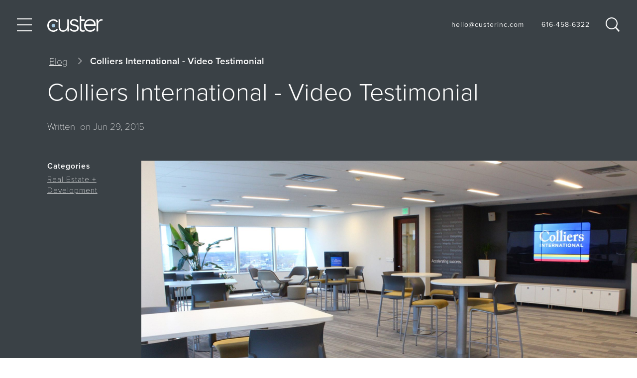

--- FILE ---
content_type: text/html; charset=utf-8
request_url: https://custerinc.com/post/colliers-international-video-testimonial/
body_size: 12648
content:
<!DOCTYPE html><html><head><link rel="apple-touch-icon" sizes="180x180" href="/static/favicon/apple-touch-icon.png"/><link rel="icon" type="image/png" sizes="32x32" href="/static/favicon/favicon-32x32.png"/><link rel="icon" type="image/png" sizes="16x16" href="/static/favicon/favicon-16x16.png"/><link rel="manifest" href="/static/favicon/site.webmanifest"/><meta name="msapplication-TileColor" content="#da532c"/><meta name="theme-color" content="#ffffff"/><meta name="theme-color" content="#ffffff"/><meta charSet="UTF-8"/><title>Custer | Exceptional Workspace Design</title><meta name="description" content="Custer designs and builds commercial and corporate workspaces that connect people and empower them to do their best work."/><meta name="keywords" content=""/><meta name="viewport" content="width=device-width, initial-scale=1"/><link rel="icon" href="/static/favicon.png"/><link rel="stylesheet" href="https://use.typekit.net/vmh4pdn.css"/><meta property="og:url" content="https://custerinc.com/post/colliers-international-video-testimonial"/><meta property="og:title" content="Custer | Exceptional Corporate &amp; Commercial Workspace Design"/><meta property="og:description" content="Custer designs and builds commercial and corporate workspaces that connect people and empower them to do their best work."/><meta name="twitter:site" content="https://custerinc.com/post/colliers-international-video-testimonial"/><meta name="twitter:card" content="summary_large_image"/><meta name="twitter:image" content="https://wp.custerinc.com/wp-content/uploads/2019/10/Colliers01-1920x1080.jpg"/><meta property="og:image" content="https://wp.custerinc.com/wp-content/uploads/2019/10/Colliers01-1920x1080.jpg"/><meta property="og:image:width" content="1200"/><meta property="og:image:height" content="630"/><meta name="google-site-verification" content="iSeE0_LrIZokefofJdOjAZNidyKw3IO0KtlPVoMEoVc"/><script>
                (function(w,d,s,l,i){w[l]=w[l]||[];w[l].push({'gtm.start':
                new Date().getTime(),event:'gtm.js'});var f=d.getElementsByTagName(s)[0],
                j=d.createElement(s),dl=l!='dataLayer'?'&l='+l:'';j.async=true;j.src=
                'https://www.googletagmanager.com/gtm.js?id='+i+dl;f.parentNode.insertBefore(j,f);
                })(window,document,'script','dataLayer','GTM-N97S798');
              </script><script>
              (function(e,t,o,n,p,r,i){e.visitorGlobalObjectAlias=n;e[e.visitorGlobalObjectAlias]=e[e.visitorGlobalObjectAlias]||function(){(e[e.visitorGlobalObjectAlias].q=e[e.visitorGlobalObjectAlias].q||[]).push(arguments)};e[e.visitorGlobalObjectAlias].l=(new Date).getTime();r=t.createElement("script");r.src=o;r.async=true;i=t.getElementsByTagName("script")[0];i.parentNode.insertBefore(r,i)})(window,document,"https://diffuser-cdn.app-us1.com/diffuser/diffuser.js","vgo");
              vgo('setAccount', 651104075);
              vgo('setTrackByDefault', true);
              vgo('process');
            </script><meta name="next-head-count" content="19"/><link rel="preload" href="/_next/static/iKLMR-kmHkEZf9qSDo7Qz/pages/blog-post.js" as="script"/><link rel="preload" href="/_next/static/iKLMR-kmHkEZf9qSDo7Qz/pages/_app.js" as="script"/><link rel="preload" href="/_next/static/runtime/webpack-4b444dab214c6491079c.js" as="script"/><link rel="preload" href="/_next/static/chunks/commons.15e83b806391f1384c95.js" as="script"/><link rel="preload" href="/_next/static/chunks/styles.a21764976aa745c6a3a8.js" as="script"/><link rel="preload" href="/_next/static/runtime/main-f7053d8d8f8c45cd7ec6.js" as="script"/><link rel="stylesheet" href="/_next/static/css/commons.0cfbcaad.chunk.css"/><link rel="stylesheet" href="/_next/static/css/styles.b3f88a3b.chunk.css"/></head><body style="background-color:#F4F9FF"><div id="__next"><noscript><iframe src="https://www.googletagmanager.com/ns.html?id=GTM-N97S798" height="0" width="0" style="display:none;visibility:hidden;"></iframe></noscript><style> .custer__modal-container { top: 0; right: 0; bottom: 0; left: 0; position: fixed; pointer-events: none; visibility: hidden; z-index: -1; } .custer__modal-container--will-open, .custer__modal-container--is-open, .custer__modal-container--will-close { pointer-events: all; visibility: visible; z-index: 30; } .custer__modal-item { position: absolute; width: 100%; height: 100%; left: 0; top: 0; visibility: hidden; } .custer__modal-item--will-open, .custer__modal-item--is-open, .custer__modal-item--will-close { visibility: visible; }</style><div class="background-color"></div><style> .custer__grid { display: grid; row-gap: 40px; } .custer__grid--hcount-1 { grid-template-columns: repeat(1, 1fr); column-gap: calc(100% * ( 1 / (1 * 2))); } .custer__grid--hcount-2 { grid-template-columns: repeat(2, 1fr); column-gap: calc(100% * ( 1 / (2 * 2))); } .custer__grid--hcount-3 { grid-template-columns: repeat(3, 1fr); column-gap: calc(100% * ( 1 / (3 * 2))); } .custer__grid--hcount-4 { grid-template-columns: repeat(4, 1fr); column-gap: calc(100% * ( 1 / (4 * 2))); } .custer__grid--hcount-5 { grid-template-columns: repeat(5, 1fr); column-gap: calc(100% * ( 1 / (5 * 2))); } .custer__grid--hcount-6 { grid-template-columns: repeat(6, 1fr); column-gap: calc(100% * ( 1 / (6 * 2))); } .custer__grid--hcount-7 { grid-template-columns: repeat(7, 1fr); column-gap: calc(100% * ( 1 / (7 * 2))); } .custer__grid--hcount-8 { grid-template-columns: repeat(8, 1fr); column-gap: calc(100% * ( 1 / (8 * 2))); } .custer__grid--hcount-9 { grid-template-columns: repeat(9, 1fr); column-gap: calc(100% * ( 1 / (9 * 2))); } .custer__grid--hcount-10 { grid-template-columns: repeat(10, 1fr); column-gap: calc(100% * ( 1 / (10 * 2))); } .custer__grid--hcount-11 { grid-template-columns: repeat(11, 1fr); column-gap: calc(100% * ( 1 / (11 * 2))); } .custer__grid--hcount-12 { grid-template-columns: repeat(12, 1fr); column-gap: calc(100% * ( 1 / (12 * 2))); } .custer__grid--hcount-13 { grid-template-columns: repeat(13, 1fr); column-gap: calc(100% * ( 1 / (13 * 2))); } .custer__grid--hcount-14 { grid-template-columns: repeat(14, 1fr); column-gap: calc(100% * ( 1 / (14 * 2))); } @media (max-width: 1440px) { .custer__grid--hcount-xl-1 { grid-template-columns: repeat(1, 1fr); column-gap: calc(100% * ( 1 / (1 * 2))); } .custer__grid--hcount-xl-2 { grid-template-columns: repeat(2, 1fr); column-gap: calc(100% * ( 1 / (2 * 2))); } .custer__grid--hcount-xl-3 { grid-template-columns: repeat(3, 1fr); column-gap: calc(100% * ( 1 / (3 * 2))); } .custer__grid--hcount-xl-4 { grid-template-columns: repeat(4, 1fr); column-gap: calc(100% * ( 1 / (4 * 2))); } .custer__grid--hcount-xl-5 { grid-template-columns: repeat(5, 1fr); column-gap: calc(100% * ( 1 / (5 * 2))); } .custer__grid--hcount-xl-6 { grid-template-columns: repeat(6, 1fr); column-gap: calc(100% * ( 1 / (6 * 2))); } .custer__grid--hcount-xl-7 { grid-template-columns: repeat(7, 1fr); column-gap: calc(100% * ( 1 / (7 * 2))); } .custer__grid--hcount-xl-8 { grid-template-columns: repeat(8, 1fr); column-gap: calc(100% * ( 1 / (8 * 2))); } .custer__grid--hcount-xl-9 { grid-template-columns: repeat(9, 1fr); column-gap: calc(100% * ( 1 / (9 * 2))); } .custer__grid--hcount-xl-10 { grid-template-columns: repeat(10, 1fr); column-gap: calc(100% * ( 1 / (10 * 2))); } .custer__grid--hcount-xl-11 { grid-template-columns: repeat(11, 1fr); column-gap: calc(100% * ( 1 / (11 * 2))); } .custer__grid--hcount-xl-12 { grid-template-columns: repeat(12, 1fr); column-gap: calc(100% * ( 1 / (12 * 2))); } .custer__grid--hcount-xl-13 { grid-template-columns: repeat(13, 1fr); column-gap: calc(100% * ( 1 / (13 * 2))); } .custer__grid--hcount-xl-14 { grid-template-columns: repeat(14, 1fr); column-gap: calc(100% * ( 1 / (14 * 2))); } } @media (max-width: 1024px) { .custer__grid--hcount-l-1 { grid-template-columns: repeat(1, 1fr); column-gap: calc(100% * ( 1 / (1 * 2))); } .custer__grid--hcount-l-2 { grid-template-columns: repeat(2, 1fr); column-gap: calc(100% * ( 1 / (2 * 2))); } .custer__grid--hcount-l-3 { grid-template-columns: repeat(3, 1fr); column-gap: calc(100% * ( 1 / (3 * 2))); } .custer__grid--hcount-l-4 { grid-template-columns: repeat(4, 1fr); column-gap: calc(100% * ( 1 / (4 * 2))); } .custer__grid--hcount-l-5 { grid-template-columns: repeat(5, 1fr); column-gap: calc(100% * ( 1 / (5 * 2))); } .custer__grid--hcount-l-6 { grid-template-columns: repeat(6, 1fr); column-gap: calc(100% * ( 1 / (6 * 2))); } .custer__grid--hcount-l-7 { grid-template-columns: repeat(7, 1fr); column-gap: calc(100% * ( 1 / (7 * 2))); } .custer__grid--hcount-l-8 { grid-template-columns: repeat(8, 1fr); column-gap: calc(100% * ( 1 / (8 * 2))); } .custer__grid--hcount-l-9 { grid-template-columns: repeat(9, 1fr); column-gap: calc(100% * ( 1 / (9 * 2))); } .custer__grid--hcount-l-10 { grid-template-columns: repeat(10, 1fr); column-gap: calc(100% * ( 1 / (10 * 2))); } .custer__grid--hcount-l-11 { grid-template-columns: repeat(11, 1fr); column-gap: calc(100% * ( 1 / (11 * 2))); } .custer__grid--hcount-l-12 { grid-template-columns: repeat(12, 1fr); column-gap: calc(100% * ( 1 / (12 * 2))); } .custer__grid--hcount-l-13 { grid-template-columns: repeat(13, 1fr); column-gap: calc(100% * ( 1 / (13 * 2))); } .custer__grid--hcount-l-14 { grid-template-columns: repeat(14, 1fr); column-gap: calc(100% * ( 1 / (14 * 2))); } } @media (max-width: 850px) { .custer__grid--hcount-m-1 { grid-template-columns: repeat(1, 1fr); column-gap: calc(100% * ( 1 / (1 * 2))); } .custer__grid--hcount-m-2 { grid-template-columns: repeat(2, 1fr); column-gap: calc(100% * ( 1 / (2 * 2))); } .custer__grid--hcount-m-3 { grid-template-columns: repeat(3, 1fr); column-gap: calc(100% * ( 1 / (3 * 2))); } .custer__grid--hcount-m-4 { grid-template-columns: repeat(4, 1fr); column-gap: calc(100% * ( 1 / (4 * 2))); } .custer__grid--hcount-m-5 { grid-template-columns: repeat(5, 1fr); column-gap: calc(100% * ( 1 / (5 * 2))); } .custer__grid--hcount-m-6 { grid-template-columns: repeat(6, 1fr); column-gap: calc(100% * ( 1 / (6 * 2))); } .custer__grid--hcount-m-7 { grid-template-columns: repeat(7, 1fr); column-gap: calc(100% * ( 1 / (7 * 2))); } .custer__grid--hcount-m-8 { grid-template-columns: repeat(8, 1fr); column-gap: calc(100% * ( 1 / (8 * 2))); } .custer__grid--hcount-m-9 { grid-template-columns: repeat(9, 1fr); column-gap: calc(100% * ( 1 / (9 * 2))); } .custer__grid--hcount-m-10 { grid-template-columns: repeat(10, 1fr); column-gap: calc(100% * ( 1 / (10 * 2))); } .custer__grid--hcount-m-11 { grid-template-columns: repeat(11, 1fr); column-gap: calc(100% * ( 1 / (11 * 2))); } .custer__grid--hcount-m-12 { grid-template-columns: repeat(12, 1fr); column-gap: calc(100% * ( 1 / (12 * 2))); } .custer__grid--hcount-m-13 { grid-template-columns: repeat(13, 1fr); column-gap: calc(100% * ( 1 / (13 * 2))); } .custer__grid--hcount-m-14 { grid-template-columns: repeat(14, 1fr); column-gap: calc(100% * ( 1 / (14 * 2))); } } @media (max-width: 600px) { .custer__grid--hcount-s-1 { grid-template-columns: repeat(1, 1fr); column-gap: calc(100% * ( 1 / (1 * 2))); } .custer__grid--hcount-s-2 { grid-template-columns: repeat(2, 1fr); column-gap: calc(100% * ( 1 / (2 * 2))); } .custer__grid--hcount-s-3 { grid-template-columns: repeat(3, 1fr); column-gap: calc(100% * ( 1 / (3 * 2))); } .custer__grid--hcount-s-4 { grid-template-columns: repeat(4, 1fr); column-gap: calc(100% * ( 1 / (4 * 2))); } .custer__grid--hcount-s-5 { grid-template-columns: repeat(5, 1fr); column-gap: calc(100% * ( 1 / (5 * 2))); } .custer__grid--hcount-s-6 { grid-template-columns: repeat(6, 1fr); column-gap: calc(100% * ( 1 / (6 * 2))); } .custer__grid--hcount-s-7 { grid-template-columns: repeat(7, 1fr); column-gap: calc(100% * ( 1 / (7 * 2))); } .custer__grid--hcount-s-8 { grid-template-columns: repeat(8, 1fr); column-gap: calc(100% * ( 1 / (8 * 2))); } .custer__grid--hcount-s-9 { grid-template-columns: repeat(9, 1fr); column-gap: calc(100% * ( 1 / (9 * 2))); } .custer__grid--hcount-s-10 { grid-template-columns: repeat(10, 1fr); column-gap: calc(100% * ( 1 / (10 * 2))); } .custer__grid--hcount-s-11 { grid-template-columns: repeat(11, 1fr); column-gap: calc(100% * ( 1 / (11 * 2))); } .custer__grid--hcount-s-12 { grid-template-columns: repeat(12, 1fr); column-gap: calc(100% * ( 1 / (12 * 2))); } .custer__grid--hcount-s-13 { grid-template-columns: repeat(13, 1fr); column-gap: calc(100% * ( 1 / (13 * 2))); } .custer__grid--hcount-s-14 { grid-template-columns: repeat(14, 1fr); column-gap: calc(100% * ( 1 / (14 * 2))); } } @media (max-width: 480px) { .custer__grid--hcount-xs-1 { grid-template-columns: repeat(1, 1fr); column-gap: calc(100% * ( 1 / (1 * 2))); } .custer__grid--hcount-xs-2 { grid-template-columns: repeat(2, 1fr); column-gap: calc(100% * ( 1 / (2 * 2))); } .custer__grid--hcount-xs-3 { grid-template-columns: repeat(3, 1fr); column-gap: calc(100% * ( 1 / (3 * 2))); } .custer__grid--hcount-xs-4 { grid-template-columns: repeat(4, 1fr); column-gap: calc(100% * ( 1 / (4 * 2))); } .custer__grid--hcount-xs-5 { grid-template-columns: repeat(5, 1fr); column-gap: calc(100% * ( 1 / (5 * 2))); } .custer__grid--hcount-xs-6 { grid-template-columns: repeat(6, 1fr); column-gap: calc(100% * ( 1 / (6 * 2))); } .custer__grid--hcount-xs-7 { grid-template-columns: repeat(7, 1fr); column-gap: calc(100% * ( 1 / (7 * 2))); } .custer__grid--hcount-xs-8 { grid-template-columns: repeat(8, 1fr); column-gap: calc(100% * ( 1 / (8 * 2))); } .custer__grid--hcount-xs-9 { grid-template-columns: repeat(9, 1fr); column-gap: calc(100% * ( 1 / (9 * 2))); } .custer__grid--hcount-xs-10 { grid-template-columns: repeat(10, 1fr); column-gap: calc(100% * ( 1 / (10 * 2))); } .custer__grid--hcount-xs-11 { grid-template-columns: repeat(11, 1fr); column-gap: calc(100% * ( 1 / (11 * 2))); } .custer__grid--hcount-xs-12 { grid-template-columns: repeat(12, 1fr); column-gap: calc(100% * ( 1 / (12 * 2))); } .custer__grid--hcount-xs-13 { grid-template-columns: repeat(13, 1fr); column-gap: calc(100% * ( 1 / (13 * 2))); } .custer__grid--hcount-xs-14 { grid-template-columns: repeat(14, 1fr); column-gap: calc(100% * ( 1 / (14 * 2))); } } .custer__cell--hspan-1:not(.custer__cell--hstart) { grid-column-start: span 1; } .custer__cell--hstart-1 { grid-column-start: 1; } .custer__cell--hstart.custer__cell--hspan-1 { grid-column-end: span 1; } .custer__cell--hspan-2:not(.custer__cell--hstart) { grid-column-start: span 2; } .custer__cell--hstart-2 { grid-column-start: 2; } .custer__cell--hstart.custer__cell--hspan-2 { grid-column-end: span 2; } .custer__cell--hspan-3:not(.custer__cell--hstart) { grid-column-start: span 3; } .custer__cell--hstart-3 { grid-column-start: 3; } .custer__cell--hstart.custer__cell--hspan-3 { grid-column-end: span 3; } .custer__cell--hspan-4:not(.custer__cell--hstart) { grid-column-start: span 4; } .custer__cell--hstart-4 { grid-column-start: 4; } .custer__cell--hstart.custer__cell--hspan-4 { grid-column-end: span 4; } .custer__cell--hspan-5:not(.custer__cell--hstart) { grid-column-start: span 5; } .custer__cell--hstart-5 { grid-column-start: 5; } .custer__cell--hstart.custer__cell--hspan-5 { grid-column-end: span 5; } .custer__cell--hspan-6:not(.custer__cell--hstart) { grid-column-start: span 6; } .custer__cell--hstart-6 { grid-column-start: 6; } .custer__cell--hstart.custer__cell--hspan-6 { grid-column-end: span 6; } .custer__cell--hspan-7:not(.custer__cell--hstart) { grid-column-start: span 7; } .custer__cell--hstart-7 { grid-column-start: 7; } .custer__cell--hstart.custer__cell--hspan-7 { grid-column-end: span 7; } .custer__cell--hspan-8:not(.custer__cell--hstart) { grid-column-start: span 8; } .custer__cell--hstart-8 { grid-column-start: 8; } .custer__cell--hstart.custer__cell--hspan-8 { grid-column-end: span 8; } .custer__cell--hspan-9:not(.custer__cell--hstart) { grid-column-start: span 9; } .custer__cell--hstart-9 { grid-column-start: 9; } .custer__cell--hstart.custer__cell--hspan-9 { grid-column-end: span 9; } .custer__cell--hspan-10:not(.custer__cell--hstart) { grid-column-start: span 10; } .custer__cell--hstart-10 { grid-column-start: 10; } .custer__cell--hstart.custer__cell--hspan-10 { grid-column-end: span 10; } .custer__cell--hspan-11:not(.custer__cell--hstart) { grid-column-start: span 11; } .custer__cell--hstart-11 { grid-column-start: 11; } .custer__cell--hstart.custer__cell--hspan-11 { grid-column-end: span 11; } .custer__cell--hspan-12:not(.custer__cell--hstart) { grid-column-start: span 12; } .custer__cell--hstart-12 { grid-column-start: 12; } .custer__cell--hstart.custer__cell--hspan-12 { grid-column-end: span 12; } .custer__cell--hspan-13:not(.custer__cell--hstart) { grid-column-start: span 13; } .custer__cell--hstart-13 { grid-column-start: 13; } .custer__cell--hstart.custer__cell--hspan-13 { grid-column-end: span 13; } .custer__cell--hspan-14:not(.custer__cell--hstart) { grid-column-start: span 14; } .custer__cell--hstart-14 { grid-column-start: 14; } .custer__cell--hstart.custer__cell--hspan-14 { grid-column-end: span 14; } @media (max-width: 1440px) { .custer__cell--hspan-xl-1:not(.custer__cell--hstart) { grid-column-start: span 1; } .custer__cell--hstart-xl-1 { grid-column-start: 1; } .custer__cell--hstart.custer__cell--hspan-xl-1 { grid-column-end: span 1; } .custer__cell--hspan-xl-2:not(.custer__cell--hstart) { grid-column-start: span 2; } .custer__cell--hstart-xl-2 { grid-column-start: 2; } .custer__cell--hstart.custer__cell--hspan-xl-2 { grid-column-end: span 2; } .custer__cell--hspan-xl-3:not(.custer__cell--hstart) { grid-column-start: span 3; } .custer__cell--hstart-xl-3 { grid-column-start: 3; } .custer__cell--hstart.custer__cell--hspan-xl-3 { grid-column-end: span 3; } .custer__cell--hspan-xl-4:not(.custer__cell--hstart) { grid-column-start: span 4; } .custer__cell--hstart-xl-4 { grid-column-start: 4; } .custer__cell--hstart.custer__cell--hspan-xl-4 { grid-column-end: span 4; } .custer__cell--hspan-xl-5:not(.custer__cell--hstart) { grid-column-start: span 5; } .custer__cell--hstart-xl-5 { grid-column-start: 5; } .custer__cell--hstart.custer__cell--hspan-xl-5 { grid-column-end: span 5; } .custer__cell--hspan-xl-6:not(.custer__cell--hstart) { grid-column-start: span 6; } .custer__cell--hstart-xl-6 { grid-column-start: 6; } .custer__cell--hstart.custer__cell--hspan-xl-6 { grid-column-end: span 6; } .custer__cell--hspan-xl-7:not(.custer__cell--hstart) { grid-column-start: span 7; } .custer__cell--hstart-xl-7 { grid-column-start: 7; } .custer__cell--hstart.custer__cell--hspan-xl-7 { grid-column-end: span 7; } .custer__cell--hspan-xl-8:not(.custer__cell--hstart) { grid-column-start: span 8; } .custer__cell--hstart-xl-8 { grid-column-start: 8; } .custer__cell--hstart.custer__cell--hspan-xl-8 { grid-column-end: span 8; } .custer__cell--hspan-xl-9:not(.custer__cell--hstart) { grid-column-start: span 9; } .custer__cell--hstart-xl-9 { grid-column-start: 9; } .custer__cell--hstart.custer__cell--hspan-xl-9 { grid-column-end: span 9; } .custer__cell--hspan-xl-10:not(.custer__cell--hstart) { grid-column-start: span 10; } .custer__cell--hstart-xl-10 { grid-column-start: 10; } .custer__cell--hstart.custer__cell--hspan-xl-10 { grid-column-end: span 10; } .custer__cell--hspan-xl-11:not(.custer__cell--hstart) { grid-column-start: span 11; } .custer__cell--hstart-xl-11 { grid-column-start: 11; } .custer__cell--hstart.custer__cell--hspan-xl-11 { grid-column-end: span 11; } .custer__cell--hspan-xl-12:not(.custer__cell--hstart) { grid-column-start: span 12; } .custer__cell--hstart-xl-12 { grid-column-start: 12; } .custer__cell--hstart.custer__cell--hspan-xl-12 { grid-column-end: span 12; } .custer__cell--hspan-xl-13:not(.custer__cell--hstart) { grid-column-start: span 13; } .custer__cell--hstart-xl-13 { grid-column-start: 13; } .custer__cell--hstart.custer__cell--hspan-xl-13 { grid-column-end: span 13; } .custer__cell--hspan-xl-14:not(.custer__cell--hstart) { grid-column-start: span 14; } .custer__cell--hstart-xl-14 { grid-column-start: 14; } .custer__cell--hstart.custer__cell--hspan-xl-14 { grid-column-end: span 14; }} @media (max-width: 1024px) { .custer__cell--hspan-l-1:not(.custer__cell--hstart) { grid-column-start: span 1; } .custer__cell--hstart-l-1 { grid-column-start: 1; } .custer__cell--hstart.custer__cell--hspan-l-1 { grid-column-end: span 1; } .custer__cell--hspan-l-2:not(.custer__cell--hstart) { grid-column-start: span 2; } .custer__cell--hstart-l-2 { grid-column-start: 2; } .custer__cell--hstart.custer__cell--hspan-l-2 { grid-column-end: span 2; } .custer__cell--hspan-l-3:not(.custer__cell--hstart) { grid-column-start: span 3; } .custer__cell--hstart-l-3 { grid-column-start: 3; } .custer__cell--hstart.custer__cell--hspan-l-3 { grid-column-end: span 3; } .custer__cell--hspan-l-4:not(.custer__cell--hstart) { grid-column-start: span 4; } .custer__cell--hstart-l-4 { grid-column-start: 4; } .custer__cell--hstart.custer__cell--hspan-l-4 { grid-column-end: span 4; } .custer__cell--hspan-l-5:not(.custer__cell--hstart) { grid-column-start: span 5; } .custer__cell--hstart-l-5 { grid-column-start: 5; } .custer__cell--hstart.custer__cell--hspan-l-5 { grid-column-end: span 5; } .custer__cell--hspan-l-6:not(.custer__cell--hstart) { grid-column-start: span 6; } .custer__cell--hstart-l-6 { grid-column-start: 6; } .custer__cell--hstart.custer__cell--hspan-l-6 { grid-column-end: span 6; } .custer__cell--hspan-l-7:not(.custer__cell--hstart) { grid-column-start: span 7; } .custer__cell--hstart-l-7 { grid-column-start: 7; } .custer__cell--hstart.custer__cell--hspan-l-7 { grid-column-end: span 7; } .custer__cell--hspan-l-8:not(.custer__cell--hstart) { grid-column-start: span 8; } .custer__cell--hstart-l-8 { grid-column-start: 8; } .custer__cell--hstart.custer__cell--hspan-l-8 { grid-column-end: span 8; } .custer__cell--hspan-l-9:not(.custer__cell--hstart) { grid-column-start: span 9; } .custer__cell--hstart-l-9 { grid-column-start: 9; } .custer__cell--hstart.custer__cell--hspan-l-9 { grid-column-end: span 9; } .custer__cell--hspan-l-10:not(.custer__cell--hstart) { grid-column-start: span 10; } .custer__cell--hstart-l-10 { grid-column-start: 10; } .custer__cell--hstart.custer__cell--hspan-l-10 { grid-column-end: span 10; } .custer__cell--hspan-l-11:not(.custer__cell--hstart) { grid-column-start: span 11; } .custer__cell--hstart-l-11 { grid-column-start: 11; } .custer__cell--hstart.custer__cell--hspan-l-11 { grid-column-end: span 11; } .custer__cell--hspan-l-12:not(.custer__cell--hstart) { grid-column-start: span 12; } .custer__cell--hstart-l-12 { grid-column-start: 12; } .custer__cell--hstart.custer__cell--hspan-l-12 { grid-column-end: span 12; } .custer__cell--hspan-l-13:not(.custer__cell--hstart) { grid-column-start: span 13; } .custer__cell--hstart-l-13 { grid-column-start: 13; } .custer__cell--hstart.custer__cell--hspan-l-13 { grid-column-end: span 13; } .custer__cell--hspan-l-14:not(.custer__cell--hstart) { grid-column-start: span 14; } .custer__cell--hstart-l-14 { grid-column-start: 14; } .custer__cell--hstart.custer__cell--hspan-l-14 { grid-column-end: span 14; }} @media (max-width: 850px) { .custer__cell--hspan-m-1:not(.custer__cell--hstart) { grid-column-start: span 1; } .custer__cell--hstart-m-1 { grid-column-start: 1; } .custer__cell--hstart.custer__cell--hspan-m-1 { grid-column-end: span 1; } .custer__cell--hspan-m-2:not(.custer__cell--hstart) { grid-column-start: span 2; } .custer__cell--hstart-m-2 { grid-column-start: 2; } .custer__cell--hstart.custer__cell--hspan-m-2 { grid-column-end: span 2; } .custer__cell--hspan-m-3:not(.custer__cell--hstart) { grid-column-start: span 3; } .custer__cell--hstart-m-3 { grid-column-start: 3; } .custer__cell--hstart.custer__cell--hspan-m-3 { grid-column-end: span 3; } .custer__cell--hspan-m-4:not(.custer__cell--hstart) { grid-column-start: span 4; } .custer__cell--hstart-m-4 { grid-column-start: 4; } .custer__cell--hstart.custer__cell--hspan-m-4 { grid-column-end: span 4; } .custer__cell--hspan-m-5:not(.custer__cell--hstart) { grid-column-start: span 5; } .custer__cell--hstart-m-5 { grid-column-start: 5; } .custer__cell--hstart.custer__cell--hspan-m-5 { grid-column-end: span 5; } .custer__cell--hspan-m-6:not(.custer__cell--hstart) { grid-column-start: span 6; } .custer__cell--hstart-m-6 { grid-column-start: 6; } .custer__cell--hstart.custer__cell--hspan-m-6 { grid-column-end: span 6; } .custer__cell--hspan-m-7:not(.custer__cell--hstart) { grid-column-start: span 7; } .custer__cell--hstart-m-7 { grid-column-start: 7; } .custer__cell--hstart.custer__cell--hspan-m-7 { grid-column-end: span 7; } .custer__cell--hspan-m-8:not(.custer__cell--hstart) { grid-column-start: span 8; } .custer__cell--hstart-m-8 { grid-column-start: 8; } .custer__cell--hstart.custer__cell--hspan-m-8 { grid-column-end: span 8; } .custer__cell--hspan-m-9:not(.custer__cell--hstart) { grid-column-start: span 9; } .custer__cell--hstart-m-9 { grid-column-start: 9; } .custer__cell--hstart.custer__cell--hspan-m-9 { grid-column-end: span 9; } .custer__cell--hspan-m-10:not(.custer__cell--hstart) { grid-column-start: span 10; } .custer__cell--hstart-m-10 { grid-column-start: 10; } .custer__cell--hstart.custer__cell--hspan-m-10 { grid-column-end: span 10; } .custer__cell--hspan-m-11:not(.custer__cell--hstart) { grid-column-start: span 11; } .custer__cell--hstart-m-11 { grid-column-start: 11; } .custer__cell--hstart.custer__cell--hspan-m-11 { grid-column-end: span 11; } .custer__cell--hspan-m-12:not(.custer__cell--hstart) { grid-column-start: span 12; } .custer__cell--hstart-m-12 { grid-column-start: 12; } .custer__cell--hstart.custer__cell--hspan-m-12 { grid-column-end: span 12; } .custer__cell--hspan-m-13:not(.custer__cell--hstart) { grid-column-start: span 13; } .custer__cell--hstart-m-13 { grid-column-start: 13; } .custer__cell--hstart.custer__cell--hspan-m-13 { grid-column-end: span 13; } .custer__cell--hspan-m-14:not(.custer__cell--hstart) { grid-column-start: span 14; } .custer__cell--hstart-m-14 { grid-column-start: 14; } .custer__cell--hstart.custer__cell--hspan-m-14 { grid-column-end: span 14; }} @media (max-width: 600px) { .custer__cell--hspan-s-1:not(.custer__cell--hstart) { grid-column-start: span 1; } .custer__cell--hstart-s-1 { grid-column-start: 1; } .custer__cell--hstart.custer__cell--hspan-s-1 { grid-column-end: span 1; } .custer__cell--hspan-s-2:not(.custer__cell--hstart) { grid-column-start: span 2; } .custer__cell--hstart-s-2 { grid-column-start: 2; } .custer__cell--hstart.custer__cell--hspan-s-2 { grid-column-end: span 2; } .custer__cell--hspan-s-3:not(.custer__cell--hstart) { grid-column-start: span 3; } .custer__cell--hstart-s-3 { grid-column-start: 3; } .custer__cell--hstart.custer__cell--hspan-s-3 { grid-column-end: span 3; } .custer__cell--hspan-s-4:not(.custer__cell--hstart) { grid-column-start: span 4; } .custer__cell--hstart-s-4 { grid-column-start: 4; } .custer__cell--hstart.custer__cell--hspan-s-4 { grid-column-end: span 4; } .custer__cell--hspan-s-5:not(.custer__cell--hstart) { grid-column-start: span 5; } .custer__cell--hstart-s-5 { grid-column-start: 5; } .custer__cell--hstart.custer__cell--hspan-s-5 { grid-column-end: span 5; } .custer__cell--hspan-s-6:not(.custer__cell--hstart) { grid-column-start: span 6; } .custer__cell--hstart-s-6 { grid-column-start: 6; } .custer__cell--hstart.custer__cell--hspan-s-6 { grid-column-end: span 6; } .custer__cell--hspan-s-7:not(.custer__cell--hstart) { grid-column-start: span 7; } .custer__cell--hstart-s-7 { grid-column-start: 7; } .custer__cell--hstart.custer__cell--hspan-s-7 { grid-column-end: span 7; } .custer__cell--hspan-s-8:not(.custer__cell--hstart) { grid-column-start: span 8; } .custer__cell--hstart-s-8 { grid-column-start: 8; } .custer__cell--hstart.custer__cell--hspan-s-8 { grid-column-end: span 8; } .custer__cell--hspan-s-9:not(.custer__cell--hstart) { grid-column-start: span 9; } .custer__cell--hstart-s-9 { grid-column-start: 9; } .custer__cell--hstart.custer__cell--hspan-s-9 { grid-column-end: span 9; } .custer__cell--hspan-s-10:not(.custer__cell--hstart) { grid-column-start: span 10; } .custer__cell--hstart-s-10 { grid-column-start: 10; } .custer__cell--hstart.custer__cell--hspan-s-10 { grid-column-end: span 10; } .custer__cell--hspan-s-11:not(.custer__cell--hstart) { grid-column-start: span 11; } .custer__cell--hstart-s-11 { grid-column-start: 11; } .custer__cell--hstart.custer__cell--hspan-s-11 { grid-column-end: span 11; } .custer__cell--hspan-s-12:not(.custer__cell--hstart) { grid-column-start: span 12; } .custer__cell--hstart-s-12 { grid-column-start: 12; } .custer__cell--hstart.custer__cell--hspan-s-12 { grid-column-end: span 12; } .custer__cell--hspan-s-13:not(.custer__cell--hstart) { grid-column-start: span 13; } .custer__cell--hstart-s-13 { grid-column-start: 13; } .custer__cell--hstart.custer__cell--hspan-s-13 { grid-column-end: span 13; } .custer__cell--hspan-s-14:not(.custer__cell--hstart) { grid-column-start: span 14; } .custer__cell--hstart-s-14 { grid-column-start: 14; } .custer__cell--hstart.custer__cell--hspan-s-14 { grid-column-end: span 14; }} @media (max-width: 480px) { .custer__cell--hspan-xs-1:not(.custer__cell--hstart) { grid-column-start: span 1; } .custer__cell--hstart-xs-1 { grid-column-start: 1; } .custer__cell--hstart.custer__cell--hspan-xs-1 { grid-column-end: span 1; } .custer__cell--hspan-xs-2:not(.custer__cell--hstart) { grid-column-start: span 2; } .custer__cell--hstart-xs-2 { grid-column-start: 2; } .custer__cell--hstart.custer__cell--hspan-xs-2 { grid-column-end: span 2; } .custer__cell--hspan-xs-3:not(.custer__cell--hstart) { grid-column-start: span 3; } .custer__cell--hstart-xs-3 { grid-column-start: 3; } .custer__cell--hstart.custer__cell--hspan-xs-3 { grid-column-end: span 3; } .custer__cell--hspan-xs-4:not(.custer__cell--hstart) { grid-column-start: span 4; } .custer__cell--hstart-xs-4 { grid-column-start: 4; } .custer__cell--hstart.custer__cell--hspan-xs-4 { grid-column-end: span 4; } .custer__cell--hspan-xs-5:not(.custer__cell--hstart) { grid-column-start: span 5; } .custer__cell--hstart-xs-5 { grid-column-start: 5; } .custer__cell--hstart.custer__cell--hspan-xs-5 { grid-column-end: span 5; } .custer__cell--hspan-xs-6:not(.custer__cell--hstart) { grid-column-start: span 6; } .custer__cell--hstart-xs-6 { grid-column-start: 6; } .custer__cell--hstart.custer__cell--hspan-xs-6 { grid-column-end: span 6; } .custer__cell--hspan-xs-7:not(.custer__cell--hstart) { grid-column-start: span 7; } .custer__cell--hstart-xs-7 { grid-column-start: 7; } .custer__cell--hstart.custer__cell--hspan-xs-7 { grid-column-end: span 7; } .custer__cell--hspan-xs-8:not(.custer__cell--hstart) { grid-column-start: span 8; } .custer__cell--hstart-xs-8 { grid-column-start: 8; } .custer__cell--hstart.custer__cell--hspan-xs-8 { grid-column-end: span 8; } .custer__cell--hspan-xs-9:not(.custer__cell--hstart) { grid-column-start: span 9; } .custer__cell--hstart-xs-9 { grid-column-start: 9; } .custer__cell--hstart.custer__cell--hspan-xs-9 { grid-column-end: span 9; } .custer__cell--hspan-xs-10:not(.custer__cell--hstart) { grid-column-start: span 10; } .custer__cell--hstart-xs-10 { grid-column-start: 10; } .custer__cell--hstart.custer__cell--hspan-xs-10 { grid-column-end: span 10; } .custer__cell--hspan-xs-11:not(.custer__cell--hstart) { grid-column-start: span 11; } .custer__cell--hstart-xs-11 { grid-column-start: 11; } .custer__cell--hstart.custer__cell--hspan-xs-11 { grid-column-end: span 11; } .custer__cell--hspan-xs-12:not(.custer__cell--hstart) { grid-column-start: span 12; } .custer__cell--hstart-xs-12 { grid-column-start: 12; } .custer__cell--hstart.custer__cell--hspan-xs-12 { grid-column-end: span 12; } .custer__cell--hspan-xs-13:not(.custer__cell--hstart) { grid-column-start: span 13; } .custer__cell--hstart-xs-13 { grid-column-start: 13; } .custer__cell--hstart.custer__cell--hspan-xs-13 { grid-column-end: span 13; } .custer__cell--hspan-xs-14:not(.custer__cell--hstart) { grid-column-start: span 14; } .custer__cell--hstart-xs-14 { grid-column-start: 14; } .custer__cell--hstart.custer__cell--hspan-xs-14 { grid-column-end: span 14; }} </style><div class="shifter"><div class="loading-indicator"></div><header class="header-main" style="background-color:"><div class="custer__grid custer__grid--hcount-14 header-main__wrap"><div class="custer__cell custer__cell--hspan-3 custer__cell--hspan-m-11 custer__cell--hstart custer__cell--hstart-2 header-main__logo"><button class="custer__modal-toggler custer__modal-toggler--slug-mega-menu" type="button" aria-label=""><svg class="hamburger" xmlns="http://www.w3.org/2000/svg" viewBox="0 0 30 24" width="30" height="30"><line class="stroke" x2="30"></line><line class="stroke" y1="12" x2="30" y2="12"></line><line class="stroke" y1="12" x2="30" y2="12"></line><line class="stroke" y1="24" x2="30" y2="24"></line></svg></button><a href="/"><svg xmlns="http://www.w3.org/2000/svg" width="111.63" height="32" viewBox="0 0 111.63 32" class="graphic logo"><path class="fill" d="M111.63,9.65a7.87,7.87,0,0,0-3.82.27A7,7,0,0,0,103,15.4a11.52,11.52,0,0,0-.28,2.55V29.86c0,.33,0,.66,0,1s-.1.36-.37.36q-1.2,0-2.4,0c-.31,0-.41-.1-.41-.42q0-6.42,0-12.86c0-3.44-.07-6.88-.28-10.31,0-.59,0-.64.64-.64h2.16c.25,0,.37,0,.38.33,0,1.11.08,2.22.13,3.32a.79.79,0,0,0,.1.46,15,15,0,0,1,1.21-1.71,8.18,8.18,0,0,1,6.75-3,4.63,4.63,0,0,1,1,.14Z"></path><path class="fill" d="M43.65,19.11v3.43c0,2.56.13,5.11.25,7.67a1.93,1.93,0,0,1,0,.24c0,.8,0,.76-.78.77-.64,0-1.28,0-1.92,0-.31,0-.47-.05-.48-.43,0-1-.07-2.05-.11-3.08,0-.11,0-.23,0-.34s0-.33-.12-.36-.16.18-.22.29a8.3,8.3,0,0,1-4.57,3.89,10.66,10.66,0,0,1-8.45-.36,7.27,7.27,0,0,1-3.83-5A14.41,14.41,0,0,1,22.88,22V8a4.7,4.7,0,0,1,0-.75c0-.2.12-.31.33-.31h2.54a.28.28,0,0,1,.32.31V21.59a10.77,10.77,0,0,0,.64,3.93,5,5,0,0,0,4.23,3.39,8.13,8.13,0,0,0,6.21-1.55,8.27,8.27,0,0,0,2.92-4.7,13.11,13.11,0,0,0,.42-3.36V7.91c0-.22,0-.43,0-.65a.26.26,0,0,1,.3-.29h2.61a.25.25,0,0,1,.28.27c0,.12,0,.23,0,.34V19.11Z"></path><path class="fill" d="M54.75,31.86a12.11,12.11,0,0,1-7.16-2.13,9.22,9.22,0,0,1-2.31-2.47c-.16-.25-.14-.41.12-.58.74-.48,1.46-1,2.18-1.49.24-.16.36-.13.51.12A7.57,7.57,0,0,0,54,28.93a6.44,6.44,0,0,0,5-1.32,3.83,3.83,0,0,0,1.36-4.1,3.47,3.47,0,0,0-1.92-2.12,14.93,14.93,0,0,0-3.51-1.11,29.05,29.05,0,0,1-5-1.38,6.25,6.25,0,0,1-2.81-2.11,6,6,0,0,1-.92-4.18c.29-2.95,2-4.67,4.72-5.63a10.77,10.77,0,0,1,9.35.87,7.13,7.13,0,0,1,2.62,2.8.29.29,0,0,1-.12.45c-.78.45-1.56.91-2.33,1.38-.26.15-.36,0-.48-.18A5.82,5.82,0,0,0,57.76,10a6.58,6.58,0,0,0-7.11.42A3.22,3.22,0,0,0,49.89,15a4.67,4.67,0,0,0,2.25,1.43,36.66,36.66,0,0,0,4.29,1,18.56,18.56,0,0,1,3.78,1.16,5.62,5.62,0,0,1,3.39,4.79A7.36,7.36,0,0,1,62.71,28a7.53,7.53,0,0,1-4.55,3.35A12.09,12.09,0,0,1,54.75,31.86Z"></path><path class="fill" d="M0,19.08A12.45,12.45,0,0,1,4.33,9.6,11.73,11.73,0,0,1,10,7a12,12,0,0,1,7.47.79,12.76,12.76,0,0,1,3.93,2.87c.17.19.18.3,0,.46-.67.5-1.34,1-2,1.51-.21.16-.36.11-.52-.07a8.74,8.74,0,0,0-2.63-2.06,8.61,8.61,0,0,0-9.27.91,9.14,9.14,0,0,0-3.73,7.16,10.44,10.44,0,0,0,1.1,5.68,8.81,8.81,0,0,0,6.93,4.82,8,8,0,0,0,7.45-2.81c.4-.44.4-.43.86-.05s1.1.92,1.67,1.37c.22.17.24.32.05.53a11,11,0,0,1-7.09,3.77,12.7,12.7,0,0,1-7.24-1.09,11.6,11.6,0,0,1-6.6-8.41A17.52,17.52,0,0,1,0,19.08Z"></path><path class="fill" d="M65.52,13.28V.55c0-.52,0-.55.57-.55h2.29c.28,0,.36.11.36.37l0,6.14c0,.4.05.47.47.47h6c.48,0,.51,0,.49.5a16,16,0,0,0,0,2c0,.31-.09.44-.43.44-2,0-4,0-6.07,0-.32,0-.44.11-.44.41s0,.62,0,.93V25.72a3.22,3.22,0,0,0,.86,2.35,3.58,3.58,0,0,0,3.11.89,9.64,9.64,0,0,0,2.58-.68c.36-.14.36-.14.39.26.06.68.11,1.35.2,2a.47.47,0,0,1-.39.61,11.45,11.45,0,0,1-4.75.64,5.29,5.29,0,0,1-5.08-4.72,10.35,10.35,0,0,1-.13-1.67c0-4.05,0-8.09,0-12.14Z"></path><path fill="#a2c7e2" d="M16,19.44a3.58,3.58,0,1,1-7.16,0,3.58,3.58,0,1,1,7.16,0Z"></path><path class="fill" d="M97.57,14.94a10.68,10.68,0,0,0-5.95-7.52,11.63,11.63,0,0,0-6.88-.94,11.22,11.22,0,0,0-9,6.55,14,14,0,0,0-.82,10,11.16,11.16,0,0,0,7.82,8.29,14.08,14.08,0,0,0,7.88.06A10.94,10.94,0,0,0,96.93,27c.2-.27.17-.43-.1-.64-.58-.46-1.15-.94-1.7-1.44-.26-.23-.38-.17-.54.09a5.12,5.12,0,0,1-1,1.24,9.9,9.9,0,0,1-8.8,2.58,8.27,8.27,0,0,1-6.16-4.65,11.14,11.14,0,0,1-1-3.71c-.07-.59-.08-.59.52-.59l3.22,0h16.3c.17,0,.27-.06.27-.26A20.55,20.55,0,0,0,97.57,14.94Zm-3.35,2.13H78c-.54,0-.57,0-.44-.55A10.15,10.15,0,0,1,79.86,12a8.83,8.83,0,0,1,12-.79,7.52,7.52,0,0,1,2.79,5.38C94.73,17,94.7,17.07,94.22,17.07Z"></path></svg></a></div><div class="custer__cell custer__cell--hspan-9 custer__cell--hspan-m-1 header-main__contact"><a href="mailto:hello@custerinc.com" target="_blank" rel="noopener noreferrer">hello@custerinc.com</a><a href="tel:6164586322" target="_blank" rel="noopener noreferrer">616-458-6322</a><button class="custer__modal-toggler custer__modal-toggler--slug-search" type="button" aria-label=""><svg class="search" xmlns="http://www.w3.org/2000/svg" viewBox="0 0 30 30" height="30" width="30"><path class="stroke" fill="none" d="M13,23 C19.0751322,23 24,18.0751322 24,12 C24,5.92486775 19.0751322,1 13,1 C6.92486775,1 2,5.92486775 2,12 C2,18.0751322 6.92486775,23 13,23 Z" stroke-width="2" fill-rule="nonzero"></path><polygon class="fill" fill-rule="nonzero" points="20 21.0645832 21.8604367 19 29.113246 27.0486628 27.2528093 29.113246"></polygon><line class="stroke" y1="15" x2="30" y2="15"></line><line class="stroke" y1="15" x2="30" y2="15"></line></svg></button></div></div></header><div id="page" class="page"><div class="page__content"><div class="background-circles" data-animate="1"></div><div class="page__content__wrap"><article class="colliers-international-video-testimonial blog-post"><div class="background-color-node"></div><div class="custer__grid custer__grid--hcount-14" data-animate="5"><div class="custer__cell custer__cell--hspan-10 custer__cell--hspan-m-12 custer__cell--hstart custer__cell--hstart-2"><ul class="breadcrumbs"><li><span class="parents"><a href="/blog">Blog</a><svg class="icon icon-chevron" xmlns="http://www.w3.org/2000/svg" viewBox="0 0 24 24" width="24" height="24"><polyline class="stroke" fill="none" points="7,2 17,12 7,22 "></polyline></svg></span></li><li><span class="current">Colliers International - Video Testimonial</span></li></ul><h1>Colliers International - Video Testimonial</h1></div></div><div class="custer__grid custer__grid--hcount-14 author-date" data-animate="3"><div class="custer__cell custer__cell--hspan-10 custer__cell--hstart custer__cell--hstart-2"><span>Written <!-- --> on Jun 29, 2015</span></div></div><div class="layout-context--sidebar" data-animate="2"><div class="custer__grid custer__grid--hcount-14 sidebar-layout"><div class="custer__cell custer__cell--hspan-2 custer__cell--hspan-l-13 custer__cell--hstart custer__cell--hstart-2 custer__cell--hstart-m-2 custer__cell--hstart-l-2 sidebar-layout__sidebar"><div class="detail"><span class="block-label">Categories</span><span class="detail__detail"><span id="" class="delineated-list"><span class="delineated-list__item"><a href="/post/colliers-international-video-testimonial/?modal=search&amp;post_type=post&amp;term%5Bcategory%5D=25">Real Estate + Development</a></span></span></span></div></div><div class="custer__cell custer__cell--hspan-11 custer__cell--hspan-m-14 custer__cell--hspan-l-14 custer__cell--hstart custer__cell--hstart-l-1 sidebar-layout__main"><div class="featured-media" data-animate="1"><img src="https://wp.custerinc.com/wp-content/uploads/2019/10/Colliers01-1920x1080.jpg"/></div><div class="flexible-content"><div id="Content-0" class="block-container block-container--no-color" data-animate="1"><div id="Content-0" class="custer__grid custer__grid--hcount-11 custer__grid--hcount-m-14 custer__grid--hcount-l-14 content-block"><div class="custer__cell custer__cell--hspan-8 custer__cell--hspan-l-12 custer__cell--hstart custer__cell--hstart-1 custer__cell--hstart-m-2 custer__cell--hstart-l-2"><div class="render-html-string"><p>Colliers International provides full-service commercial real estate and property management services to West Michigan—with a bird’s eye view to capture it all. When the Grand Rapids office relocated to downtown, Colliers partnered with Custer to create an efficient space with integrated technology. The open office hosts sound masking to minimize distractions, as well as height-adjustable work surfaces that keep employees active and engaged. Connecting teams to technology and one another, the new space is an energetic ecosystem in the heart of Grand Rapids.</p>
<p>Interested in learning more about how Custer can update your space? Take the next step by connecting with us <a href="https://www.custerinc.com/where-to-begin/">here</a>.</p>
</div></div></div></div></div></div></div></div><div id="" class="block-container block-container--no-color"><div class="custer__grid custer__grid--hcount-14 related-posts"><div class="custer__cell custer__cell--hspan-12 custer__cell--hstart custer__cell--hstart-2 related-posts__intro-wrap" data-animate="1"><h3 class="related-posts__heading">Further reading</h3><a class="btn related-posts__button type-primary" target="" rel="" role="button" tabindex="0" href="/blog"><span class="btn-content btn-content--with-arrow"><span class="custer__text-with-inline-icon"><span>View </span><span style="white-space:nowrap;display:inline-flex;align-items:center">all<!-- --> <svg class="arrow arrow--dark" xmlns="http://www.w3.org/2000/svg" viewBox="0 0 27.91 11"><line x1="1" y1="5.5" x2="26" y2="5.5" class="stroke"></line><polyline points="22 1 26.5 5.5 22 10" class="stroke"></polyline></svg></span></span></span></a></div><div class="custer__cell custer__cell--hspan-12 custer__cell--hspan-m-14 custer__cell--hstart custer__cell--hstart-2 custer__cell--hstart-m-1"><div class="custer__grid custer__grid--hcount-12 custer__grid--hcount-m-14 related-posts__card-container"><div class="custer__cell custer__cell--hspan-4 custer__cell--hspan-m-12 related-posts__card-wrap" data-animate="1"><div class="post-card post-card--size-medium"><a href="https://custerinc.com/post/2021-year-in-review/"><img src="https://wp.custerinc.com/wp-content/uploads/2022/01/Year-in-Review-500x275.png" alt="2021 Year In Review" class="post-card__image"/><div class="post-card__content-wrap"><div class="post-card__meta"><span class="post-card__post-label">Blog Post</span><span>Jan 01, 2022</span></div><h5 class="post-card__title">2021 Year In Review</h5></div></a></div></div><div class="custer__cell custer__cell--hspan-4 custer__cell--hspan-m-12 related-posts__card-wrap" data-animate="2"><div class="post-card post-card--size-medium"><a href="https://custerinc.com/post/2020-year-in-review/"><img src="https://wp.custerinc.com/wp-content/uploads/2021/02/CusterYearInReview2020-4-500x275.png" alt="2020 Year In Review" class="post-card__image"/><div class="post-card__content-wrap"><div class="post-card__meta"><span class="post-card__post-label">Blog Post</span><span>Feb 01, 2021</span></div><h5 class="post-card__title">2020 Year In Review</h5></div></a></div></div><div class="custer__cell custer__cell--hspan-4 custer__cell--hspan-m-12 related-posts__card-wrap" data-animate="3"><div class="post-card post-card--size-medium"><a href="https://custerinc.com/post/2019-year-in-review/"><img src="https://wp.custerinc.com/wp-content/uploads/2020/01/CusterYearInReview2019-500x275.png" alt="2019 Year In Review" class="post-card__image"/><div class="post-card__content-wrap"><div class="post-card__meta"><span class="post-card__post-label">Blog Post</span><span>Jan 21, 2020</span></div><h5 class="post-card__title">2019 Year In Review</h5></div></a></div></div></div></div></div></div></article><footer class="footer"><div class="background-color-node"></div><div class="footer__wrap"><div class="custer__grid custer__grid--hcount-14 footer__first-cell"><div class="custer__cell custer__cell--hspan-12 custer__cell--hspan-l-12 custer__cell--hstart custer__cell--hstart-2 custer__cell--hstart-l-2" data-animate="3"><h5 class="footer__nav-label">Navigate</h5><div class="custer__grid custer__grid--hcount-12 custer__grid--hcount-l-12"><div class="custer__cell custer__cell--hspan-8 custer__cell--hspan-s-12"><ul class="footer__nav-col-1"><li><a class="hyperlink" target="" rel="" href="/services"><span class="hyperlink__wrap" role="button" tabindex="0">Services</span></a></li><li><a class="hyperlink" target="" rel="" href="/industries"><span class="hyperlink__wrap" role="button" tabindex="0">Industries</span></a></li><li><a class="hyperlink" target="" rel="" href="/projects"><span class="hyperlink__wrap" role="button" tabindex="0">Projects</span></a></li><li><a class="hyperlink" target="" rel="" href="/company/team/careers"><span class="hyperlink__wrap" role="button" tabindex="0">Careers</span></a></li><li><a class="hyperlink" target="" rel="" href="/blog"><span class="hyperlink__wrap" role="button" tabindex="0">Blog</span></a></li><li><a class="hyperlink" target="" rel="" href="/news-press"><span class="hyperlink__wrap" role="button" tabindex="0">News</span></a></li></ul></div><div class="custer__cell custer__cell--hspan-3 custer__cell--hspan-s-12"><ul class="footer__nav-col-2"><li><a class="hyperlink" target="" rel="" href="/contact"><span class="hyperlink__wrap" role="button" tabindex="0">Contact</span></a></li><li><a class="hyperlink" target="" rel="" href="/service-support"><span class="hyperlink__wrap" role="button" tabindex="0">Service + Support</span></a></li><li><a class="hyperlink" target="" rel="" href="/locations"><span class="hyperlink__wrap" role="button" tabindex="0">Locations</span></a></li><li><a class="hyperlink" target="" rel="" href="/a-d"><span class="hyperlink__wrap" role="button" tabindex="0">A+D Resources</span></a></li><li><a class="hyperlink" target="" rel="" href="/services/furniture"><span class="hyperlink__wrap" role="button" tabindex="0">Product Partners</span></a></li><li><a class="hyperlink" href="https://www.steelcase.com/research/" target=""><span class="hyperlink__wrap" role="button" tabindex="0">360 Magazine</span></a></li><li><a class="hyperlink" target="" rel="" href="https://custerinc.com/portfolio-advisory-board/"><span class="hyperlink__wrap" role="button" tabindex="0">Advisory Board</span></a></li><li><a class="hyperlink" target="" rel="" href="/sitemap/"><span class="hyperlink__wrap" role="button" tabindex="0">Sitemap</span></a></li><li><a class="hyperlink" href="" target=""><span class="hyperlink__wrap" role="button" tabindex="0"></span></a></li></ul></div></div></div><div class="custer__cell custer__cell--hspan-6 custer__cell--hspan-l-12 custer__cell--hstart custer__cell--hstart-l-2" data-animate="2"></div></div><div class="custer__grid custer__grid--hcount-14 footer__second-cell" data-animate="1"><div class="custer__cell custer__cell--hspan-6 custer__cell--hspan-l-12 custer__cell--hstart custer__cell--hstart-2 custer__cell--hstart-l-2"><div class="render-html-string"><h4>Partner Companies</h4>
</div><ul class="footer__partners"><li><a href="https://www.cserickson.com/" target="_blank" rel="noopener noreferrer"><span class="light-dark-image"><img class="light-dark-image--dark" src="https://wp.custerinc.com/wp-content/uploads/2019/10/cs-erickson-black.svg" alt="CS Erickson"/><img class="light-dark-image--light" src="https://wp.custerinc.com/wp-content/uploads/2019/10/cs-erickson-white.svg" alt="CS Erickson"/></span></a></li><li><a href="https://www.worklabinc.com/" target="_blank" rel="noopener noreferrer"><span class="light-dark-image"><img class="light-dark-image--dark" src="https://wp.custerinc.com/wp-content/uploads/2019/10/worklab-black.svg" alt="Worklab"/><img class="light-dark-image--light" src="https://wp.custerinc.com/wp-content/uploads/2019/10/worklab-white.svg" alt="Worklab"/></span></a></li></ul></div><div class="custer__cell custer__cell--hspan-6 custer__cell--hspan-l-12 custer__cell--hstart custer__cell--hstart-l-2 footer__social-steelcase"><div class="custer__cell footer__social-wrap"><a class="footer__steelcase" href="https://www.steelcase.com/about/steelcase/dealers/" rel="noopener noreferrer" target="_blank"><span class="light-dark-image"><img class="light-dark-image--dark" src="https://wp.custerinc.com/wp-content/uploads/2024/05/23-0223592.png" alt="Steelcase Logo"/><img class="light-dark-image--light" src="https://wp.custerinc.com/wp-content/uploads/2024/05/23-0223593.png" alt="Steelcase Logo"/></span></a><ul class="footer__social"><li><a class="social-media" href="https://www.linkedin.com/company/custer-inc" target="_blank" rel="noopener noreferrer"><svg class="graphic linkedin" xmlns="http://www.w3.org/2000/svg" viewBox="0 0 24 24" width="24" height="24"><path class="fill" d="M4.98 3.5c0 1.381-1.11 2.5-2.48 2.5s-2.48-1.119-2.48-2.5c0-1.38 1.11-2.5 2.48-2.5s2.48 1.12 2.48 2.5zm.02 4.5h-5v16h5v-16zm7.982 0h-4.968v16h4.969v-8.399c0-4.67 6.029-5.052 6.029 0v8.399h4.988v-10.131c0-7.88-8.922-7.593-11.018-3.714v-2.155z"></path></svg></a></li><li><a class="social-media" href="https://www.facebook.com/custerdesignbuildempower/" target="_blank" rel="noopener noreferrer"><svg class="graphic facebook" xmlns="http://www.w3.org/2000/svg" viewBox="0 0 24 24" width="24" height="24"><path class="fill" d="M9 8h-3v4h3v12h5v-12h3.642l.358-4h-4v-1.667c0-.955.192-1.333 1.115-1.333h2.885v-5h-3.808c-3.596 0-5.192 1.583-5.192 4.615v3.385z"></path></svg></a></li><li><a class="social-media" href="https://twitter.com/custerinc" target="_blank" rel="noopener noreferrer"><svg class="graphic twitter" xmlns="http://www.w3.org/2000/svg" viewBox="0 0 24 24" width="24" height="24"><path class="fill" d="M24 4.557c-.883.392-1.832.656-2.828.775 1.017-.609 1.798-1.574 2.165-2.724-.951.564-2.005.974-3.127 1.195-.897-.957-2.178-1.555-3.594-1.555-3.179 0-5.515 2.966-4.797 6.045-4.091-.205-7.719-2.165-10.148-5.144-1.29 2.213-.669 5.108 1.523 6.574-.806-.026-1.566-.247-2.229-.616-.054 2.281 1.581 4.415 3.949 4.89-.693.188-1.452.232-2.224.084.626 1.956 2.444 3.379 4.6 3.419-2.07 1.623-4.678 2.348-7.29 2.04 2.179 1.397 4.768 2.212 7.548 2.212 9.142 0 14.307-7.721 13.995-14.646.962-.695 1.797-1.562 2.457-2.549z"></path></svg></a></li><li><a class="social-media" href="https://www.instagram.com/custerinc/" target="_blank" rel="noopener noreferrer"><svg class="graphic instagram" xmlns="http://www.w3.org/2000/svg" viewBox="0 0 24 24" width="24" height="24"><path class="fill" d="M12 2.163c3.204 0 3.584.012 4.85.07 3.252.148 4.771 1.691 4.919 4.919.058 1.265.069 1.645.069 4.849 0 3.205-.012 3.584-.069 4.849-.149 3.225-1.664 4.771-4.919 4.919-1.266.058-1.644.07-4.85.07-3.204 0-3.584-.012-4.849-.07-3.26-.149-4.771-1.699-4.919-4.92-.058-1.265-.07-1.644-.07-4.849 0-3.204.013-3.583.07-4.849.149-3.227 1.664-4.771 4.919-4.919 1.266-.057 1.645-.069 4.849-.069zm0-2.163c-3.259 0-3.667.014-4.947.072-4.358.2-6.78 2.618-6.98 6.98-.059 1.281-.073 1.689-.073 4.948 0 3.259.014 3.668.072 4.948.2 4.358 2.618 6.78 6.98 6.98 1.281.058 1.689.072 4.948.072 3.259 0 3.668-.014 4.948-.072 4.354-.2 6.782-2.618 6.979-6.98.059-1.28.073-1.689.073-4.948 0-3.259-.014-3.667-.072-4.947-.196-4.354-2.617-6.78-6.979-6.98-1.281-.059-1.69-.073-4.949-.073zm0 5.838c-3.403 0-6.162 2.759-6.162 6.162s2.759 6.163 6.162 6.163 6.162-2.759 6.162-6.163c0-3.403-2.759-6.162-6.162-6.162zm0 10.162c-2.209 0-4-1.79-4-4 0-2.209 1.791-4 4-4s4 1.791 4 4c0 2.21-1.791 4-4 4zm6.406-11.845c-.796 0-1.441.645-1.441 1.44s.645 1.44 1.441 1.44c.795 0 1.439-.645 1.439-1.44s-.644-1.44-1.439-1.44z"></path></svg></a></li><li><a class="social-media" href="https://vimeo.com/custer" target="_blank" rel="noopener noreferrer"><svg class="graphic vimeo" xmlns="http://www.w3.org/2000/svg" viewBox="0 0 24 24" width="24" height="24"><path class="fill" d="M22.875 10.063c-2.442 5.217-8.337 12.319-12.063 12.319-3.672 0-4.203-7.831-6.208-13.043-.987-2.565-1.624-1.976-3.474-.681l-1.128-1.455c2.698-2.372 5.398-5.127 7.057-5.28 1.868-.179 3.018 1.098 3.448 3.832.568 3.593 1.362 9.17 2.748 9.17 1.08 0 3.741-4.424 3.878-6.006.243-2.316-1.703-2.386-3.392-1.663 2.673-8.754 13.793-7.142 9.134 2.807z"></path></svg></a></li></ul></div><div class="custer__cell footer__copyright"><ul class="footer__secondary-links"><li><a class="hyperlink" href="https://wp.custer.trbl.design/wp-content/uploads/2019/11/Custer_Privacy-Policy.pdf" target=""><span class="hyperlink__wrap" role="button" tabindex="0">Privacy Policy</span></a></li><li><a class="hyperlink" href="https://wp.custerinc.com/wp-content/uploads/2022/03/Custer-Terms-and-Conditions-2022.pdf" target=""><span class="hyperlink__wrap" role="button" tabindex="0">Terms &amp; Conditions</span></a></li></ul><cite>©<!-- --> <!-- -->2026<!-- --> <!-- -->Custer.</cite></div></div></div></div></footer></div><div class="fixed-menu"><div class="fixed-menu_wrap"></div></div></div></div><div id="custer__modal-container" class="custer__modal-container"></div><div class="custom-cursor" style="left:0;top:0"></div><div class="rah-static rah-static--height-zero announcement-banner" style="height:0;overflow:hidden" aria-hidden="true"><div><div></div></div></div></div><iframe tabindex="-1" title="Watch document background height" id="watch-document-height" style="position:absolute;top:0;bottom:0;left:0;width:0;border:0;opacity:0;visibility:hidden;height:100%"></iframe></div><script id="__NEXT_DATA__" type="application/json">{"dataManager":"[]","props":{"isServer":true,"initialState":{"api":{"globals":{"header":{"phoneLabel":"616-458-6322","phoneURL":"tel:6164586322","emailLabel":"hello@custerinc.com","emailURL":"mailto:hello@custerinc.com"},"megaMenu":{"servicesHeadline":"Our Services","mainNav":[{"label":"Contact","url":"/contact"},{"label":"Company","url":"/company"},{"label":"Projects","url":"/projects"},{"label":"Empower Blog","url":"/blog"},{"label":"News \u0026 Press","url":"/news-press"}],"secondaryNav":[{"label":"Industries Served","items":[{"label":"Corporate","url":"/industries/corporate"},{"label":"Education","url":"/industries/education"},{"label":"Healthcare","url":"/industries/healthcare"},{"label":"Small Business","url":"/industries/small-business"}]}]},"footer":{"brandStatement":"\u003ch4\u003ePartner Companies\u003c/h4\u003e\n","navigationLabel":"Navigate","linksCol1":[{"label":"Services","url":"/services","newTab":false},{"label":"Industries","url":"/industries","newTab":false},{"label":"Projects","url":"/projects","newTab":false},{"label":"Careers","url":"/company/team/careers","newTab":false},{"label":"Blog","url":"/blog","newTab":false},{"label":"News","url":"/news-press","newTab":false}],"linksCol2":[{"label":"Contact","url":"/contact","newTab":false},{"label":"Service + Support","url":"/service-support","newTab":false},{"label":"Locations","url":"/locations","newTab":false},{"label":"A+D Resources","url":"/a-d","newTab":false},{"label":"Product Partners","url":"/services/furniture","newTab":false},{"label":"360 Magazine","url":"https://www.steelcase.com/research/","newTab":true},{"label":"Advisory Board","url":"https://custerinc.com/portfolio-advisory-board/","newTab":false},{"label":"Sitemap","url":"/sitemap/","newTab":false},{"label":"","url":"","newTab":false}],"secondaryLinks":[{"label":"Privacy Policy","url":"https://wp.custer.trbl.design/wp-content/uploads/2019/11/Custer_Privacy-Policy.pdf","newTab":true},{"label":"Terms \u0026 Conditions","url":"https://wp.custerinc.com/wp-content/uploads/2022/03/Custer-Terms-and-Conditions-2022.pdf","newTab":true}],"steelcaseLogo":{"ID":18932,"id":18932,"title":"23-0223593","filename":"23-0223593.png","filesize":30494,"url":"https://wp.custerinc.com/wp-content/uploads/2024/05/23-0223593.png","link":"https://custerinc.com/23-0223593/","alt":"","author":"3","description":"","caption":"","name":"23-0223593","status":"inherit","uploaded_to":0,"date":"2024-05-03 13:30:44","modified":"2024-05-03 13:30:44","menu_order":0,"mime_type":"image/png","type":"image","subtype":"png","icon":"https://wp.custerinc.com/wp-includes/images/media/default.png","width":480,"height":152,"sizes":{"thumbnail":"https://wp.custerinc.com/wp-content/uploads/2024/05/23-0223593-150x150.png","thumbnail-width":150,"thumbnail-height":150,"medium":"https://wp.custerinc.com/wp-content/uploads/2024/05/23-0223593-300x95.png","medium-width":300,"medium-height":95,"medium_large":"https://wp.custerinc.com/wp-content/uploads/2024/05/23-0223593.png","medium_large-width":480,"medium_large-height":152,"large":"https://wp.custerinc.com/wp-content/uploads/2024/05/23-0223593.png","large-width":480,"large-height":152,"1536x1536":"https://wp.custerinc.com/wp-content/uploads/2024/05/23-0223593.png","1536x1536-width":480,"1536x1536-height":152,"2048x2048":"https://wp.custerinc.com/wp-content/uploads/2024/05/23-0223593.png","2048x2048-width":480,"2048x2048-height":152,"feature":"https://wp.custerinc.com/wp-content/uploads/2024/05/23-0223593-1920x1080.png","feature-width":1920,"feature-height":1080,"landscape-card":"https://wp.custerinc.com/wp-content/uploads/2024/05/23-0223593-500x275.png","landscape-card-width":500,"landscape-card-height":275,"team-card":"https://wp.custerinc.com/wp-content/uploads/2024/05/23-0223593-480x384.png","team-card-width":480,"team-card-height":384,"square":"https://wp.custerinc.com/wp-content/uploads/2024/05/23-0223593-500x500.png","square-width":500,"square-height":500,"collage-image":"https://wp.custerinc.com/wp-content/uploads/2024/05/23-0223593.png","collage-image-width":480,"collage-image-height":152,"search":"https://wp.custerinc.com/wp-content/uploads/2024/05/23-0223593-300x200.png","search-width":300,"search-height":200,"portrait-card":"https://wp.custerinc.com/wp-content/uploads/2024/05/23-0223593-500x675.png","portrait-card-width":500,"portrait-card-height":675}},"steelcaseLogoDark":{"ID":18933,"id":18933,"title":"23-0223592","filename":"23-0223592.png","filesize":40057,"url":"https://wp.custerinc.com/wp-content/uploads/2024/05/23-0223592.png","link":"https://custerinc.com/23-0223592/","alt":"","author":"3","description":"","caption":"","name":"23-0223592","status":"inherit","uploaded_to":0,"date":"2024-05-03 13:30:57","modified":"2024-05-03 13:30:57","menu_order":0,"mime_type":"image/png","type":"image","subtype":"png","icon":"https://wp.custerinc.com/wp-includes/images/media/default.png","width":480,"height":152,"sizes":{"thumbnail":"https://wp.custerinc.com/wp-content/uploads/2024/05/23-0223592-150x150.png","thumbnail-width":150,"thumbnail-height":150,"medium":"https://wp.custerinc.com/wp-content/uploads/2024/05/23-0223592-300x95.png","medium-width":300,"medium-height":95,"medium_large":"https://wp.custerinc.com/wp-content/uploads/2024/05/23-0223592.png","medium_large-width":480,"medium_large-height":152,"large":"https://wp.custerinc.com/wp-content/uploads/2024/05/23-0223592.png","large-width":480,"large-height":152,"1536x1536":"https://wp.custerinc.com/wp-content/uploads/2024/05/23-0223592.png","1536x1536-width":480,"1536x1536-height":152,"2048x2048":"https://wp.custerinc.com/wp-content/uploads/2024/05/23-0223592.png","2048x2048-width":480,"2048x2048-height":152,"feature":"https://wp.custerinc.com/wp-content/uploads/2024/05/23-0223592-1920x1080.png","feature-width":1920,"feature-height":1080,"landscape-card":"https://wp.custerinc.com/wp-content/uploads/2024/05/23-0223592-500x275.png","landscape-card-width":500,"landscape-card-height":275,"team-card":"https://wp.custerinc.com/wp-content/uploads/2024/05/23-0223592-480x384.png","team-card-width":480,"team-card-height":384,"square":"https://wp.custerinc.com/wp-content/uploads/2024/05/23-0223592-500x500.png","square-width":500,"square-height":500,"collage-image":"https://wp.custerinc.com/wp-content/uploads/2024/05/23-0223592.png","collage-image-width":480,"collage-image-height":152,"search":"https://wp.custerinc.com/wp-content/uploads/2024/05/23-0223592-300x200.png","search-width":300,"search-height":200,"portrait-card":"https://wp.custerinc.com/wp-content/uploads/2024/05/23-0223592-500x675.png","portrait-card-width":500,"portrait-card-height":675}},"steelcaseLink":"https://www.steelcase.com/about/steelcase/dealers/"},"socialMediaLinks":[{"url":"https://www.linkedin.com/company/custer-inc","icon":"linkedin"},{"url":"https://www.facebook.com/custerdesignbuildempower/","icon":"facebook"},{"url":"https://twitter.com/custerinc","icon":"twitter"},{"url":"https://www.instagram.com/custerinc/","icon":"instagram"},{"url":"https://vimeo.com/custer","icon":"vimeo"}],"services":[{"ID":12,"date":"2021-01-08 19:23:15","title":"Design","name":"design","type":"service","permalink":"https://custerinc.com/services/design/","featuredImage":"https://wp.custerinc.com/wp-content/uploads/2022/10/Custer-Interior-Design-Team_7-1920x1080.jpg","template":"default","terms":[],"searchThumbnail":"https://wp.custerinc.com/wp-content/uploads/2022/10/Custer-Interior-Design-Team_7-300x200.jpg","acf":{"cardImage":{"alt":"","url":"https://wp.custerinc.com/wp-content/uploads/2019/10/Workplace_Renovation_Grand-Rapids_5-500x675.jpg"}},"order":"1"},{"ID":380,"date":"2020-10-20 15:23:58","title":"Furniture + Interiors","name":"furniture","type":"service","permalink":"https://custerinc.com/services/furniture/","featuredImage":"https://wp.custerinc.com/wp-content/uploads/2019/11/011_Custer_Workplace_22-1920x1080.jpg","template":"default","terms":[],"searchThumbnail":"https://wp.custerinc.com/wp-content/uploads/2019/11/011_Custer_Workplace_22-300x200.jpg","acf":{"cardImage":{"alt":"","url":"https://wp.custerinc.com/wp-content/uploads/2020/10/Custer-Furniture-Solutions_Interior-Office-Renovation_12-500x675.jpg"}},"order":"2"},{"ID":4684,"date":"2019-11-11 14:18:09","title":"Workplace Transformation","name":"transformation","type":"service","permalink":"https://custerinc.com/services/transformation/","featuredImage":"https://wp.custerinc.com/wp-content/uploads/2019/11/Workplace-Renovation-by-Custer_Interior-Design_4-1920x1080.jpg","template":"default","terms":[],"searchThumbnail":"https://wp.custerinc.com/wp-content/uploads/2019/11/Workplace-Renovation-by-Custer_Interior-Design_4-300x200.jpg","acf":{"cardImage":{"alt":"","url":"https://wp.custerinc.com/wp-content/uploads/2019/11/Custer_Steelcase_Workplace_2019-500x675.jpg"}},"order":"3"},{"ID":11592,"date":"2019-10-18 16:53:05","title":"Delivery + Installation","name":"delivery-installation","type":"service","permalink":"https://custerinc.com/services/delivery-installation/","featuredImage":"https://wp.custerinc.com/wp-content/uploads/2019/10/Custer-Grand-Rapids-Furniture-Project-Management_4_4-1920x1080.jpg","template":"default","terms":[],"searchThumbnail":"https://wp.custerinc.com/wp-content/uploads/2019/10/Custer-Grand-Rapids-Furniture-Project-Management_4_4-300x200.jpg","acf":{"cardImage":{"alt":"","url":"https://wp.custerinc.com/wp-content/uploads/2021/05/CusterHallTrucks_20-500x675.jpg"}},"order":"4"},{"ID":386,"date":"2019-10-21 15:24:50","title":"Flooring","name":"flooring","type":"service","permalink":"https://custerinc.com/services/flooring/","featuredImage":"https://wp.custerinc.com/wp-content/uploads/2019/10/Custer_Grand-Rapids_3-1-1920x1080.jpg","template":"default","terms":[],"searchThumbnail":"https://wp.custerinc.com/wp-content/uploads/2019/10/Custer_Grand-Rapids_3-1-300x200.jpg","acf":{"cardImage":{"alt":"","url":"https://wp.custerinc.com/wp-content/uploads/2019/10/Custer_Office_Renovation_2019_15-e1573610043415-500x675.jpg"}},"order":"5"},{"ID":384,"date":"2019-10-15 15:24:34","title":"Technology","name":"technology","type":"service","permalink":"https://custerinc.com/services/technology/","featuredImage":"https://wp.custerinc.com/wp-content/uploads/2019/10/01_Design_Build_Empower_24-1920x1080.jpg","template":"default","terms":[],"searchThumbnail":"https://wp.custerinc.com/wp-content/uploads/2019/10/01_Design_Build_Empower_24-300x200.jpg","acf":{"cardImage":{"alt":"","url":"https://wp.custerinc.com/wp-content/uploads/2019/10/Workplace_Renovation_Grand-Rapids_1-500x675.jpg"}},"order":"6"}],"partners":[{"ID":473,"date":"2019-10-20 20:46:18","title":"CS Erickson","name":"cs-erickson","type":"partner","permalink":"https://custerinc.com/partners/cs-erickson/","featuredImage":false,"template":"default","terms":[],"acf":{"website":"https://www.cserickson.com/","blackLogo":{"alt":"","url":"https://wp.custerinc.com/wp-content/uploads/2019/10/cs-erickson-black.svg"},"whiteLogo":{"alt":"","url":"https://wp.custerinc.com/wp-content/uploads/2019/10/cs-erickson-white.svg"}}},{"ID":477,"date":"2019-07-20 20:47:20","title":"Worklab","name":"worklab","type":"partner","permalink":"https://custerinc.com/partners/worklab/","featuredImage":false,"template":"default","terms":[],"acf":{"website":"https://www.worklabinc.com/","blackLogo":{"alt":"","url":"https://wp.custerinc.com/wp-content/uploads/2019/10/worklab-black.svg"},"whiteLogo":{"alt":"","url":"https://wp.custerinc.com/wp-content/uploads/2019/10/worklab-white.svg"}}}],"searchableTypes":[{"value":"page","label":"Page"},{"value":"project","label":"Projects"},{"value":"service","label":"Services"},{"value":"post","label":"Post"},{"value":"news","label":"News"}],"announcements":[]},"globalsLoaded":true},"browser":{"announcementBannerHeight":0}},"initialProps":{"componentProps":{"pageData":{"ID":1017,"date":"2015-06-29 00:00:00","title":"Colliers International - Video Testimonial","name":"colliers-international-video-testimonial","type":"post","permalink":"https://custerinc.com/post/colliers-international-video-testimonial/","featuredImage":"https://wp.custerinc.com/wp-content/uploads/2019/10/Colliers01-1920x1080.jpg","template":"default","terms":{"category":[{"term_id":25,"name":"Real Estate + Development","slug":"real-estate-development","term_group":0,"term_taxonomy_id":25,"taxonomy":"category","description":"","parent":0,"count":12,"filter":"raw"}],"post_tag":[],"post_format":[]},"searchThumbnail":"https://wp.custerinc.com/wp-content/uploads/2019/10/Colliers01-300x200.jpg","cardImage":"https://wp.custerinc.com/wp-content/uploads/2019/10/Colliers01-500x275.jpg","content":"","acf":{"authors":[],"blocks":[{"acf_fc_layout":"Content","layoutTitle":"Post Content","content":"\u003cp\u003eColliers International provides full-service commercial real estate and property management services to West Michigan—with a bird’s eye view to capture it all. When the Grand Rapids office relocated to downtown, Colliers partnered with Custer to create an efficient space with integrated technology. The open office hosts sound masking to minimize distractions, as well as height-adjustable work surfaces that keep employees active and engaged. Connecting teams to technology and one another, the new space is an energetic ecosystem in the heart of Grand Rapids.\u003c/p\u003e\n\u003cp\u003eInterested in learning more about how Custer can update your space? Take the next step by connecting with us \u003ca href=\"https://www.custerinc.com/where-to-begin/\"\u003ehere\u003c/a\u003e.\u003c/p\u003e\n","optionalButton":{"enable":false,"enabledButton":{"button":{"type":"type-primary","label":"","linkType":false,"pageUrl":null,"customUrl":""}}},"updateBackgroundColor":{"enabled":false,"backgroundColor":"#F4F9FF"},"id":""}]},"breadcrumbs":[],"relatedPosts":[{"ID":12695,"date":"2022-01-01 16:26:55","title":"2021 Year In Review","name":"2021-year-in-review","type":"post","permalink":"https://custerinc.com/post/2021-year-in-review/","featuredImage":"https://wp.custerinc.com/wp-content/uploads/2022/01/Year-in-Review-1920x1080.png","template":"default","terms":{"category":[{"term_id":19,"name":"Corporate","slug":"corporate","term_group":0,"term_taxonomy_id":19,"taxonomy":"category","description":"","parent":0,"count":27,"filter":"raw"},{"term_id":23,"name":"Education","slug":"education","term_group":0,"term_taxonomy_id":23,"taxonomy":"category","description":"","parent":0,"count":39,"filter":"raw"},{"term_id":22,"name":"Healthcare","slug":"healthcare","term_group":0,"term_taxonomy_id":22,"taxonomy":"category","description":"","parent":0,"count":36,"filter":"raw"},{"term_id":25,"name":"Real Estate + Development","slug":"real-estate-development","term_group":0,"term_taxonomy_id":25,"taxonomy":"category","description":"","parent":0,"count":12,"filter":"raw"}],"post_tag":[],"post_format":[]},"searchThumbnail":"https://wp.custerinc.com/wp-content/uploads/2022/01/Year-in-Review-300x200.png","cardImage":"https://wp.custerinc.com/wp-content/uploads/2022/01/Year-in-Review-500x275.png"},{"ID":10826,"date":"2021-02-01 21:38:32","title":"2020 Year In Review","name":"2020-year-in-review","type":"post","permalink":"https://custerinc.com/post/2020-year-in-review/","featuredImage":"https://wp.custerinc.com/wp-content/uploads/2021/02/CusterYearInReview2020-4-1920x1080.png","template":"default","terms":{"category":[{"term_id":19,"name":"Corporate","slug":"corporate","term_group":0,"term_taxonomy_id":19,"taxonomy":"category","description":"","parent":0,"count":27,"filter":"raw"},{"term_id":23,"name":"Education","slug":"education","term_group":0,"term_taxonomy_id":23,"taxonomy":"category","description":"","parent":0,"count":39,"filter":"raw"},{"term_id":22,"name":"Healthcare","slug":"healthcare","term_group":0,"term_taxonomy_id":22,"taxonomy":"category","description":"","parent":0,"count":36,"filter":"raw"},{"term_id":25,"name":"Real Estate + Development","slug":"real-estate-development","term_group":0,"term_taxonomy_id":25,"taxonomy":"category","description":"","parent":0,"count":12,"filter":"raw"}],"post_tag":[],"post_format":[]},"searchThumbnail":"https://wp.custerinc.com/wp-content/uploads/2021/02/CusterYearInReview2020-4-300x200.png","cardImage":"https://wp.custerinc.com/wp-content/uploads/2021/02/CusterYearInReview2020-4-500x275.png"},{"ID":6745,"date":"2020-01-21 14:43:30","title":"2019 Year In Review","name":"2019-year-in-review","type":"post","permalink":"https://custerinc.com/post/2019-year-in-review/","featuredImage":"https://wp.custerinc.com/wp-content/uploads/2020/01/CusterYearInReview2019-1920x1080.png","template":"default","terms":{"category":[{"term_id":19,"name":"Corporate","slug":"corporate","term_group":0,"term_taxonomy_id":19,"taxonomy":"category","description":"","parent":0,"count":27,"filter":"raw"},{"term_id":23,"name":"Education","slug":"education","term_group":0,"term_taxonomy_id":23,"taxonomy":"category","description":"","parent":0,"count":39,"filter":"raw"},{"term_id":22,"name":"Healthcare","slug":"healthcare","term_group":0,"term_taxonomy_id":22,"taxonomy":"category","description":"","parent":0,"count":36,"filter":"raw"},{"term_id":25,"name":"Real Estate + Development","slug":"real-estate-development","term_group":0,"term_taxonomy_id":25,"taxonomy":"category","description":"","parent":0,"count":12,"filter":"raw"}],"post_tag":[],"post_format":[]},"searchThumbnail":"https://wp.custerinc.com/wp-content/uploads/2020/01/CusterYearInReview2019-300x200.png","cardImage":"https://wp.custerinc.com/wp-content/uploads/2020/01/CusterYearInReview2019-500x275.png"}]},"status":200}}},"page":"/blog-post","query":{"slug":"colliers-international-video-testimonial"},"buildId":"iKLMR-kmHkEZf9qSDo7Qz","runtimeConfig":{"CMS_URL":"https://wp.custerinc.com","UI_URL":"https://custerinc.com"}}</script><script async="" data-next-page="/blog-post" src="/_next/static/iKLMR-kmHkEZf9qSDo7Qz/pages/blog-post.js"></script><script async="" data-next-page="/_app" src="/_next/static/iKLMR-kmHkEZf9qSDo7Qz/pages/_app.js"></script><script src="/_next/static/runtime/webpack-4b444dab214c6491079c.js" async=""></script><script src="/_next/static/chunks/commons.15e83b806391f1384c95.js" async=""></script><script src="/_next/static/chunks/styles.a21764976aa745c6a3a8.js" async=""></script><script src="/_next/static/runtime/main-f7053d8d8f8c45cd7ec6.js" async=""></script><script src="https://analytics.clickdimensions.com/ts.js"></script><script>
              var cdAnalytics = new clickdimensions.Analytics('analytics.clickdimensions.com');
              cdAnalytics.setAccountKey('apEEM4BRA5UCPRyOIjHKwt');
              cdAnalytics.setDomain('custerinc.com');
              cdAnalytics.setScore(typeof(cdScore) == "undefined" ? 0 : (cdScore == 0 ? null : cdScore));
              var optOutHostId = 'custerinccom_twKHjIOyRPCU5ARB4MEEpa';
            </script></body></html>

--- FILE ---
content_type: text/css; charset=UTF-8
request_url: https://custerinc.com/_next/static/css/commons.0cfbcaad.chunk.css
body_size: 7270
content:
.arrow {
  width: 1.38158rem;
  height: 0.92105rem;
  position: relative;
  overflow: visible;
  fill: none;
  margin-left: 0.46053rem;
  margin-right: -0.46053rem; }
  .arrow polyline,
  .arrow path,
  .arrow line {
    stroke: #657079;
    stroke-width: 2px;
    fill: none;
    stroke-linecap: round; }
  .arrow--light polyline,
  .arrow--light path,
  .arrow--light line {
    stroke: white; }

.cutout-circle {
  width: 125px;
  position: absolute;
  left: calc(100% - 62.5px); }
  .cutout-circle__path {
    stroke-dashoffset: 0;
    fill: none;
    stroke-width: 2px;
    transition: .25s linear; }
  @media (max-width: 850px) {
    .cutout-circle {
      left: calc(100% - 75px); } }

.btn-content {
  font-size: 0.875rem;
  letter-spacing: 1px;
  font-family: "proxima-nova", Arial, sans-serif;
  font-weight: 400;
  -webkit-font-smoothing: auto; }

.btn-content {
  position: relative;
  z-index: 2;
  display: inline-flex;
  align-items: center;
  color: #657079; }
  .btn-content:hover .btn-content__text, .btn-content:hover .arrow {
    color: rgba(101, 112, 121, 0.85); }
  .btn-content--with-arrow:hover .arrow {
    transform: translateX(5px); }
  .btn-content--with-arrow .arrow {
    transition: transform 300ms ease-in-out; }
  .btn-content--with-circle:hover .arrow {
    transform: translateX(15px); }
  .btn-content--with-circle .arrow {
    transition: transform 300ms ease-in-out; }

.dark-mode .btn-content .stroke {
  stroke: white; }

.dark-mode .btn-content .fill {
  fill: white; }

.btn {
  text-align: left;
  border: 0;
  padding: 0;
  cursor: pointer;
  background-color: transparent;
  display: block;
  font-size: inherit;
  font-weight: inherit;
  text-transform: inherit;
  font-family: inherit;
  letter-spacing: inherit;
  background-position: center;
  background-size: cover;
  background-repeat: no-repeat;
  text-decoration: none;
  display: inline-flex;
  font-weight: 400;
  transition: transform 400ms cubic-bezier(0.345, 0, 0, 1); }
  .btn:focus {
    outline: none; }
  .btn > * span {
    transition: none; }
  .btn.type-primary, .btn.type-secondary {
    position: relative;
    line-height: 1.38158rem; }
  .btn.type-text {
    color: #657079; }
    .btn.type-text:hover .btn-content svg {
      transform: translateX(0.64474rem); }
    .btn.type-text .btn-content span {
      position: relative;
      z-index: 2; }
  .btn--with-circle {
    margin-top: 4.32895rem;
    margin-bottom: 4.32895rem;
    text-align: right; }
    .btn--with-circle .btn-content {
      line-height: 1.3; }
    .btn--with-circle .text-with-inline-icon {
      margin-bottom: 0; }
  .btn .graphic {
    position: relative;
    overflow: visible;
    fill: none;
    transition: transform 400ms cubic-bezier(0.345, 0, 0, 1); }
    .btn .graphic .stroke {
      stroke: currentColor; }
    .btn .graphic .fill {
      fill: currentColor; }
  @media (max-width: 850px) {
    .btn {
      display: flex; }
      .btn--with-circle .btn-content {
        line-height: 1.25;
        margin-right: -20px; } }

.btn-reset {
  text-align: left;
  border: 0;
  padding: 0;
  cursor: pointer;
  background-color: transparent;
  display: block;
  font-size: inherit;
  font-weight: inherit;
  text-transform: inherit;
  font-family: inherit;
  letter-spacing: inherit;
  background-position: center;
  background-size: cover;
  background-repeat: no-repeat; }
  .btn-reset:focus {
    outline: none; }

.dark-mode .btn.ignore-dark-mode * {
  color: initial; }

.sidebar-layout {
  position: relative;
  display: flex;
  align-items: flex-start; }
  .sidebar-layout__sidebar {
    position: sticky;
    top: 8.19737rem;
    max-height: calc(100vh - 8.19737rem);
    overflow: auto; }
  .sidebar-layout .flexible-content .content-block:first-child {
    padding-top: 0; }
  .sidebar-layout .delineated-list * {
    display: inline-block;
    margin-bottom: 0; }
  @media (max-width: 1024px) {
    .sidebar-layout__sidebar {
      position: static;
      max-height: unset; }
    .sidebar-layout .detail {
      width: 50%;
      display: inline-grid; } }

.block-container {
  padding-top: 3.68421rem;
  padding-bottom: 3.68421rem;
  width: 100%; }
  @media (max-width: 600px) {
    .block-container {
      padding-top: 1.84211rem;
      padding-bottom: 1.84211rem; } }
  .block-container--justify-center {
    display: flex;
    flex-direction: column;
    justify-content: center; }
  .block-container--color-light-blue {
    background-color: #99c7ea; }
    .block-container--color-light-blue + .block-container--color-light-blue {
      padding-top: 0; }
  .block-container--color-dark-gray {
    background-color: #3a4146;
    color: white; }
    .block-container--color-dark-gray + .block-container--color-dark-gray {
      padding-top: 0; }
  .block-container--no-color + .block-container--no-color {
    padding-top: 0; }

.hyperlink__wrap > * {
  transition: none; }
  .hyperlink__wrap > *:hover {
    color: #657079;
    text-decoration: underline; }

.hyperlink__wrap:focus {
  outline: none; }

.hyperlink__unstyled {
  color: unset;
  text-decoration: none; }

.dark-mode .hyperlink__wrap > *:hover {
  color: red; }

.featured-card-grid--compact .featured-card__hover-content h3 {
  font-family: "proxima-nova", Arial, sans-serif;
  font-weight: 300; }

.featured-card-grid--compact .featured-card__hover-content h3 {
  font-size: 37px;
  line-height: 2.30263rem;
  margin: 0 0 0.92105rem; }
  @media (max-width: 850px) {
    .featured-card-grid--compact .featured-card__hover-content h3 {
      font-size: 25px;
      line-height: 1.93421rem;
      margin: 0 0 0.92105rem; } }

.featured-card__label__text {
  font-size: 0.875rem;
  letter-spacing: 1px;
  font-family: "proxima-nova", Arial, sans-serif;
  font-weight: 400;
  -webkit-font-smoothing: auto; }

.featured-card {
  position: relative;
  display: flex;
  color: #2b2d2f; }
  .featured-card .hyperlink__wrap {
    display: flex;
    width: 100%;
    align-items: flex-start; }
  .featured-card__label {
    opacity: 1;
    position: absolute;
    top: 50%;
    transition: all 400ms cubic-bezier(0.345, 0, 0, 1);
    pointer-events: none; }
    .featured-card__label--align-left {
      left: 0;
      transform: translate(-50%, -50%) rotate(-90deg); }
    .featured-card__label--align-right {
      left: 100%;
      transform: translate(-50%, -50%) rotate(90deg); }
    .featured-card__label__text {
      display: block;
      line-height: 1.5;
      letter-spacing: 6px;
      font-weight: 600;
      text-transform: uppercase;
      text-align: center;
      margin: 0;
      transform: translateY(-50%);
      padding-bottom: 1.38158rem;
      transition: all 400ms cubic-bezier(0.345, 0, 0, 1); }
  .featured-card__hover-container, .featured-card__hover-container:before, .featured-card__hover-content {
    position: absolute;
    top: 0;
    left: 0;
    width: 100%;
    height: 100%; }
  .featured-card__hover-container {
    overflow: hidden;
    pointer-events: none; }
    .featured-card__hover-container:before {
      content: ' ';
      display: block;
      background-color: #86bcf9;
      opacity: 0;
      transform: translateY(-80%);
      transition: all 400ms cubic-bezier(0.345, 0, 0, 1); }
  .featured-card__hover-content {
    color: white;
    padding: 1.84211rem;
    display: flex;
    flex-direction: column;
    justify-content: space-between;
    opacity: 0;
    transform: translateY(-10%);
    transition: all 400ms cubic-bezier(0.345, 0, 0, 1); }
    .featured-card__hover-content > * {
      margin: 0; }
    .featured-card__hover-content .btn-content {
      color: white; }
    .featured-card__hover-content .arrow * {
      stroke: white; }
  .featured-card__image {
    width: 100%; }
    .featured-card__image:hover ~ .featured-card__label {
      opacity: 0; }
    .featured-card__image:hover ~ .featured-card__label .featured-card__label__text {
      transform: translateY(-100%); }
    .featured-card__image:hover ~ .featured-card__hover-container:before,
    .featured-card__image:hover ~ .featured-card__hover-container .featured-card__hover-content {
      opacity: 1;
      transform: translateY(0); }
  @media (max-width: 850px) {
    .featured-card .featured-card__image {
      pointer-events: none; }
    .featured-card .featured-card__label__text {
      padding-bottom: 0.92105rem; } }

.featured-card-grid--compact .featured-card__hover-content h3 {
  overflow: hidden;
  text-overflow: ellipsis; }

.person-card__position {
  font-size: 0.92105rem;
  letter-spacing: 1px;
  font-family: "proxima-nova", Arial, sans-serif;
  font-weight: 400;
  -webkit-font-smoothing: auto; }
  @media (max-width: 850px) {
    .person-card__position {
      font-size: 0.73684rem; } }

.person-card__image, .person-card__hoverImage, .person-card__image-fallback {
  width: 100%;
  margin-bottom: 0.92105rem; }

.person-card__image {
  display: block; }

.person-card__imageWrap {
  position: relative; }
  .person-card__imageWrap:hover .person-card__hoverImage {
    opacity: 1; }

.person-card__hasBio {
  cursor: pointer; }

.person-card__hoverImage {
  position: absolute;
  top: 0;
  left: 0;
  opacity: 0; }

.person-card__image-fallback {
  height: 0;
  background-color: rgba(0, 0, 0, 0.05);
  padding-top: 80%; }

.person-card__name {
  margin-bottom: 0; }

.person-card__position {
  margin-bottom: 0.92105rem; }

.person-card__bio {
  margin-bottom: 0.92105rem; }

.person-card .btn {
  cursor: pointer; }

.person-card > *:last-child {
  margin-bottom: 0; }

.person-card a {
  cursor: default; }

@charset "UTF-8";
.render-html-string {
  max-width: 100%; }
  .render-html-string > *:last-child {
    margin-bottom: 0; }
  .render-html-string a {
    cursor: pointer; }
  .render-html-string ol, .render-html-string ul {
    display: table;
    padding: 0 0 0 1.84211rem;
    border-collapse: separate;
    border-spacing: 0 5px;
    list-style: none; }
    .render-html-string ol li, .render-html-string ul li {
      display: table-row; }
      .render-html-string ol li:before, .render-html-string ul li:before {
        padding-right: 15px;
        width: 10px; }
  .render-html-string ul li {
    margin-bottom: 0; }
    .render-html-string ul li:before {
      content: "\2022";
      display: table-cell; }
  .render-html-string ol {
    counter-reset: item; }
    .render-html-string ol li {
      counter-increment: item; }
      .render-html-string ol li:before {
        content: counter(item);
        display: table-cell;
        font-weight: bold; }

@charset "UTF-8";
.project-card__title-text, .project-card__title-small-text {
  font-family: "proxima-nova", Arial, sans-serif;
  font-weight: 300; }

.project-card__title-text {
  font-size: 44px;
  line-height: 2.99342rem;
  margin: 0 0 1.38158rem; }
  @media (max-width: 850px) {
    .project-card__title-text {
      font-size: 30px;
      line-height: 2.07237rem; } }

.project-card__title-small-text {
  font-size: 37px;
  line-height: 2.30263rem;
  margin: 0 0 0.92105rem; }
  @media (max-width: 850px) {
    .project-card__title-small-text {
      font-size: 25px;
      line-height: 1.93421rem;
      margin: 0 0 0.92105rem; } }

.project-card__date {
  font-size: 0.92105rem;
  letter-spacing: 1px;
  font-family: "proxima-nova", Arial, sans-serif;
  font-weight: 400;
  -webkit-font-smoothing: auto; }
  @media (max-width: 850px) {
    .project-card__date {
      font-size: 0.73684rem; } }

.project-card {
  outline: none; }
  .project-card__wrap {
    transition: opacity 400ms linear; }
    .project-card__wrap .hyperlink {
      text-decoration: none; }
    .project-card__wrap:hover {
      text-decoration: none; }
  .project-card__link {
    text-decoration: none; }
  .project-card__meta {
    display: flex;
    margin-right: 0.92105rem; }
    .project-card__meta:hover {
      text-decoration: none; }
    .project-card__meta * {
      margin-bottom: 0; }
  .project-card__date {
    max-width: 225px;
    width: 100%;
    margin-right: 0.92105rem; }
    .project-card__date span {
      display: block; }
  .project-card__image {
    margin-bottom: 0.82895rem;
    display: block;
    max-width: 100%; }
  @media (max-width: 1380px) {
    .project-card__title-text {
      font-size: 27px;
      line-height: 1.84211rem; }
    .project-card__title-small-text {
      font-size: 26px;
      line-height: 1.84211rem; } }
  @media (max-width: 1024px) {
    .project-card__meta {
      display: block; }
    .project-card__date span {
      display: inline; }
      .project-card__date span:after {
        content: ' \2014   '; }
    .project-card__date p {
      margin: 0; }
    .project-card__date br {
      display: none; } }

.project-card-vert__label {
  font-size: 0.92105rem;
  letter-spacing: 1px;
  font-family: "proxima-nova", Arial, sans-serif;
  font-weight: 400;
  -webkit-font-smoothing: auto; }
  @media (max-width: 850px) {
    .project-card-vert__label {
      font-size: 0.73684rem; } }

.project-card-vert {
  position: relative;
  display: block;
  color: white; }
  .project-card-vert a {
    text-decoration: none;
    color: white; }
  .project-card-vert__image {
    display: block; }
  .project-card-vert img {
    max-width: 100%;
    width: 100%;
    display: block; }
  .project-card-vert__hover-container, .project-card-vert__hover-content {
    position: absolute;
    top: 0;
    left: 0;
    width: 100%;
    height: 100%; }
  .project-card-vert__hover-container {
    overflow: hidden;
    pointer-events: none; }
    .project-card-vert__hover-container::before {
      content: ' ';
      display: block;
      background-color: #86bcf9;
      opacity: 0;
      transform: translate3d(0, -80%, 0);
      transition: all 400ms cubic-bezier(0.345, 0, 0, 1);
      width: 100%;
      height: 100%; }
  .project-card-vert__hover-content {
    opacity: 0;
    transform: translateY(-10%);
    transition: all 400ms cubic-bezier(0.345, 0, 0, 1);
    padding: 1.84211rem;
    display: flex;
    flex-direction: column; }
    .project-card-vert__hover-content .btn-content {
      color: white; }
    .project-card-vert__hover-content .arrow .stroke {
      stroke: white; }
    .project-card-vert__hover-content .arrow .fill {
      fill: white; }
  .project-card-vert__title {
    flex-grow: 1;
    text-decoration: none; }
  .project-card-vert__label {
    justify-self: flex-end;
    text-decoration: none; }
  .project-card-vert:hover .project-card-vert__hover-content, .project-card-vert:hover .project-card-vert__hover-container::before {
    transform: translate3d(0, 0, 0);
    opacity: 1; }
  @media (max-width: 850px) {
    .project-card-vert .project-card-vert__hover-container {
      position: relative;
      color: #2b2d2f;
      pointer-events: all; }
      .project-card-vert .project-card-vert__hover-container::before {
        display: none; }
    .project-card-vert .project-card-vert__hover-content {
      padding: 0;
      padding-top: 0.92105rem;
      opacity: 1;
      position: relative;
      transform: translate3d(0, 0, 0); }
      .project-card-vert .project-card-vert__hover-content .btn-content {
        color: #2b2d2f; }
      .project-card-vert .project-card-vert__hover-content .arrow .stroke {
        stroke: #2b2d2f; }
      .project-card-vert .project-card-vert__hover-content .arrow .fill {
        fill: #2b2d2f; } }

.post-card__meta span {
  font-size: 0.92105rem;
  letter-spacing: 1px;
  font-family: "proxima-nova", Arial, sans-serif;
  font-weight: 400;
  -webkit-font-smoothing: auto; }
  @media (max-width: 850px) {
    .post-card__meta span {
      font-size: 0.73684rem; } }

.post-card {
  background: white;
  transform: translate3d(0, 0, 0);
  transition: all cubic-bezier(0.345, 0, 0, 1) 400ms;
  box-shadow: 0px 2px 10px rgba(58, 65, 70, 0.08); }
  .post-card a {
    text-decoration: none; }
    .post-card a:hover {
      color: #3a4146; }
  .post-card__image {
    display: block;
    max-width: 100%;
    width: 100%;
    display: block; }
  .post-card__content-wrap {
    padding: 1.84211rem;
    padding-bottom: 2.30263rem; }
  .post-card__meta {
    display: flex;
    justify-content: space-between;
    margin-bottom: 0.92105rem; }
  .post-card__title {
    margin: 0; }
  .post-card:hover {
    transform: translate3d(0, -0.46053rem, 0);
    box-shadow: 0px 2px 10px rgba(58, 65, 70, 0.18); }
  @media (max-width: 850px) {
    .post-card:hover {
      transform: none; } }

.dark-mode .post-card {
  background-color: #464e54; }

.service-card {
  background-color: white; }
  .service-card__image, .service-card__image-fallback {
    width: 100%;
    margin-bottom: 0.92105rem; }
  .service-card__image {
    display: block; }
  .service-card__image-fallback {
    height: 0;
    background-color: rgba(0, 0, 0, 0.05);
    padding-top: 80%; }
  .service-card__contentWrap {
    padding: 1.84211rem; }
  .service-card .btn {
    cursor: pointer;
    margin-top: 1.84211rem;
    padding: 0.46053rem 0; }
  .service-card > *:last-child {
    margin-bottom: 0; }
  .service-card a {
    cursor: default; }

.empower-logo path {
  transition: fill 400ms linear; }

.dark-mode .empower-logo .letters {
  fill: white; }

.blog-feature {
  margin-top: 3.68421rem;
  padding-bottom: 0; }
  .blog-feature .empower-logo {
    margin-bottom: 1.84211rem; }
  .blog-feature__intro {
    margin-bottom: 1.84211rem; }
  .blog-feature__post-col {
    position: relative; }
  .blog-feature__post-col--2 {
    top: -5.52632rem; }
  .blog-feature__post-col--3 {
    top: -11.05263rem; }
  .blog-feature__scrolling-overflow {
    padding-left: calc((1 / 27 * 100vw) * 2);
    display: flex;
    overflow: auto; }
    .blog-feature__scrolling-overflow .post-card {
      width: calc((1 / 27 * 100vw) * 21);
      flex-shrink: 0;
      margin-right: calc((1 / 27 * 100vw) * 1);
      display: block; }
      .blog-feature__scrolling-overflow .post-card img {
        width: 100%; }
  @media (max-width: 1380px) {
    .blog-feature__post-col .post-card__post-label {
      display: none; } }
  @media (max-width: 1024px) {
    .blog-feature .empower-logo {
      width: 300px;
      margin: 0; } }
  @media (max-width: 850px) {
    .blog-feature .empower-logo {
      width: 200px; } }

.circled-arrow,
.circled-arrow line,
.circled-arrow polyline {
  transition: border 200ms linear; }

.circled-arrow {
  background: transparent;
  border: 2px solid #657079;
  display: flex;
  justify-content: space-around;
  align-items: center;
  border-radius: 1000px;
  width: 2.76316rem;
  height: 2.76316rem;
  cursor: pointer; }
  .circled-arrow--direction-left {
    transform: rotate(-180deg); }
  .circled-arrow .arrow {
    margin: auto; }
  .circled-arrow:hover {
    border: 2px solid #4e565d; }
    .circled-arrow:hover .arrow line, .circled-arrow:hover .arrow polyline {
      stroke: #4e565d; }
  .circled-arrow:active, .circled-arrow:focus {
    outline: none; }

.slick-slider-wrap__nav-wrap {
  margin-bottom: 1.84211rem; }

.slick-slider-wrap .slick-slider {
  width: calc((1 / 27 * 100vw) * 18 * 2); }

.slick-slider-wrap .slick-slide {
  padding-right: calc((1 / 27 * 100vw) * 1); }
  .slick-slider-wrap .slick-slide .slide-parent {
    display: block !important; }

.slick-slider-wrap__header {
  margin-bottom: 0; }

.slick-slider-wrap__nav {
  display: flex;
  align-items: flex-end; }
  .slick-slider-wrap__nav .circled-arrow {
    margin-right: 0.92105rem; }

@media (max-width: 1024px) {
  .slick-slider-wrap__nav {
    display: none; }
  .slick-slider-wrap .slick-slider {
    width: calc((1 / 27 * 100vw) * 22 * 2); } }

.layout-context--sidebar .slick-slider-wrap__nav {
  justify-content: flex-end; }
  .layout-context--sidebar .slick-slider-wrap__nav .circled-arrow {
    margin: 0 0 0 0.92105rem; }

.scroll-slider__overflow-track {
  padding-left: calc((1 / 27 * 100vw) * 2);
  display: flex;
  overflow-x: scroll; }
  .scroll-slider__overflow-track .slide {
    width: calc((1 / 27 * 100vw) * 21);
    flex-shrink: 0;
    margin-right: calc((1 / 27 * 100vw) * 1);
    display: block; }
    .scroll-slider__overflow-track .slide img {
      width: 100%; }

.slider__header {
  margin-bottom: 0.92105rem; }

.content-slider__headline {
  font-family: "proxima-nova", Arial, sans-serif;
  font-weight: 300; }

.content-slider__headline {
  font-size: 60px;
  line-height: 3.45395rem;
  margin: 0 0 1.38158rem; }
  @media (max-width: 1380px) {
    .content-slider__headline {
      font-size: 50px;
      line-height: 2.76316rem; } }
  @media (max-width: 850px) {
    .content-slider__headline {
      font-size: 35px;
      line-height: 2.30263rem;
      margin: 0 0 0.92105rem; } }

.content-slider {
  position: relative;
  padding: 9.21053rem 0; }
  .content-slider__headline {
    justify-content: center;
    margin-bottom: 3.68421rem;
    margin: 0; }
  .content-slider .slick-slider-wrap__nav {
    justify-content: flex-end;
    transform: translateY(-4.60526rem); }
  .content-slider .scroll-slider__overflow-track::-webkit-scrollbar {
    display: none; }
  @media (max-width: 850px) {
    .content-slider {
      padding: 3.68421rem 0; }
      .content-slider__headline {
        margin-bottom: 0; } }

.featured-card-grid__left-col {
  display: grid;
  align-items: center; }

.featured-card-grid__messaging {
  padding: 3.68421rem 0; }
  .featured-card-grid__messaging > *:last-child {
    margin-bottom: 0; }
  .featured-card-grid__messaging--disable-padding {
    padding: 0; }

.featured-card-grid--compact {
  padding: 0;
  margin-bottom: 0; }
  .featured-card-grid--compact .featured-card-grid__left-col {
    display: block; }

@media (max-width: 1380px) {
  .featured-card-grid {
    margin-bottom: 0; } }

@media (max-width: 850px) {
  .featured-card-grid__messaging {
    grid-row-start: 1; } }

.featured-image-wrapper .image {
  max-width: 100%;
  width: 100%; }

.featured-image-wrapper--fullscreen .image {
  max-width: unset; }

.alert {
  color: white;
  padding: 0.46053rem 0.92105rem; }
  .alert--type-success {
    background: #86bcf9; }
  .alert--type-error {
    background: #ff7979; }

.tooltip {
  font-size: 0.875rem;
  letter-spacing: 1px;
  font-family: "proxima-nova", Arial, sans-serif;
  font-weight: 400;
  -webkit-font-smoothing: auto; }

.tooltip {
  line-height: 0.92105rem;
  position: absolute;
  z-index: 2;
  top: 0;
  left: 50%;
  transform: translateX(-50%);
  padding: 0.46053rem;
  color: white; }
  .tooltip span {
    position: absolute;
    transform: translateX(-50%);
    top: 100%;
    left: 50%;
    height: 0;
    width: 0;
    border: 10px solid transparent; }
  .tooltip--type-success {
    background-color: #86bcf9; }
    .tooltip--type-success span {
      border-top-color: #86bcf9; }
  .tooltip--type-error {
    top: 0;
    background-color: #ff7979; }
    .tooltip--type-error span {
      border-top-color: #ff7979; }
  @media (max-width: 1024px) {
    .tooltip {
      text-align: center; } }

.icon-chevron {
  fill: none; }
  .icon-chevron .stroke {
    stroke: #3a4146;
    stroke-width: 2px; }

.form-field {
  display: block;
  position: relative; }
  .form-field .tooltip {
    left: auto;
    right: 0;
    transform: none; }

.form-required {
  color: #86bcf9; }

.form-field-text {
  position: relative; }
  .form-field-text label > span {
    display: block;
    font-size: 1.10526rem;
    position: absolute;
    top: 0.46053rem;
    transition: transform 200ms linear;
    transform-origin: top left; }
  .form-field-text--has-input label > span {
    transform: translateY(-1.38158rem) scale(0.75); }
  .form-field-text__input {
    font-family: "proxima-nova", Arial, sans-serif;
    font-size: 1.10526rem;
    line-height: 35px;
    color: #3a4146;
    border: none;
    border-bottom: 2px solid #657079;
    transition: all 400ms cubic-bezier(0.345, 0, 0, 1);
    background: transparent;
    box-shadow: none;
    width: 100%;
    border-radius: 0;
    padding: 0.46053rem 0;
    -webkit-appearance: none;
    margin: 0; }
    .form-field-text__input:hover {
      border-color: #3a4146; }
    .form-field-text__input:focus, .form-field-text__input:active {
      outline: 0;
      border-color: black; }
  .form-field-text--has-error .form-field-text__input {
    border-bottom: 2px solid #ff7979; }

.form-field--dark-mode .form-field-text__input {
  border-bottom: 2px solid #657079; }
  .form-field--dark-mode .form-field-text__input:hover {
    border-color: #9aa3aa; }
  .form-field--dark-mode .form-field-text__input:focus, .form-field--dark-mode .form-field-text__input:active {
    border-color: white; }

.form-required {
  color: #86bcf9; }

.form-field-email {
  position: relative; }
  .form-field-email label > span {
    display: block;
    font-size: 1.10526rem;
    position: absolute;
    top: 0.46053rem;
    transition: transform 200ms linear;
    transform-origin: top left; }
  .form-field-email--has-input label > span {
    transform: translateY(-1.38158rem) scale(0.75); }
  .form-field-email__input {
    font-family: "proxima-nova", Arial, sans-serif;
    font-size: 1.10526rem;
    line-height: 35px;
    color: #3a4146;
    border: none;
    border-bottom: 2px solid #657079;
    transition: all 400ms cubic-bezier(0.345, 0, 0, 1);
    background: transparent;
    box-shadow: none;
    width: 100%;
    border-radius: 0;
    padding: 0.46053rem 0;
    -webkit-appearance: none;
    margin: 0; }
    .form-field-email__input:hover {
      border-color: #3a4146; }
    .form-field-email__input:focus, .form-field-email__input:active {
      outline: 0;
      border-color: black; }
  .form-field-email--has-error .form-field-email__input {
    border-bottom: 2px solid #ff7979; }

.form-field--dark-mode .form-field-email__input {
  border-bottom: 2px solid #657079; }
  .form-field--dark-mode .form-field-email__input:hover {
    border-color: #9aa3aa; }
  .form-field--dark-mode .form-field-email__input:focus, .form-field--dark-mode .form-field-email__input:active {
    border-color: white; }

.form-required {
  color: #86bcf9; }

.form-field-select {
  position: relative; }
  .form-field-select label > span {
    display: block;
    font-size: 1.10526rem;
    position: absolute;
    top: 0.46053rem;
    transition: transform 200ms linear;
    transform-origin: top left; }
  .form-field-select label > span {
    transform: translateY(-1.38158rem) scale(0.75); }
  .form-field-select__wrap {
    position: relative; }
  .form-field-select__input {
    font-family: "proxima-nova", Arial, sans-serif;
    font-size: 1.10526rem;
    line-height: 35px;
    color: #3a4146;
    border: none;
    border-bottom: 2px solid #657079;
    transition: all 400ms cubic-bezier(0.345, 0, 0, 1);
    background: transparent;
    box-shadow: none;
    width: 100%;
    border-radius: 0;
    padding: 0.46053rem 0;
    -webkit-appearance: none;
    margin: 0;
    padding-right: 3.22368rem; }
    .form-field-select__input:hover {
      border-color: #3a4146; }
    .form-field-select__input:focus, .form-field-select__input:active {
      outline: 0;
      border-color: black; }
  .form-field-select--has-error .form-field-select__input {
    border-bottom: 2px solid #ff7979; }
  .form-field-select .icon.icon-chevron {
    width: 0.69079rem;
    height: 0.69079rem;
    position: absolute;
    transform: translateY(-50%) rotate(90deg);
    top: 50%;
    right: 0; }
    .form-field-select .icon.icon-chevron polyline {
      stroke-width: 3px;
      stroke: #3a4146;
      fill: none; }

.form-field--dark-mode .form-field-select__input {
  border-bottom: 2px solid #657079; }
  .form-field--dark-mode .form-field-select__input:hover {
    border-color: #9aa3aa; }
  .form-field--dark-mode .form-field-select__input:focus, .form-field--dark-mode .form-field-select__input:active {
    border-color: white; }

.form-field--dark-mode .form-field-select .icon.icon-chevron polyline {
  stroke: white; }

.form-submit {
  margin-top: 0.92105rem; }

.form-required {
  color: #86bcf9; }

.form-field-textarea {
  position: relative; }
  .form-field-textarea label > span {
    display: block;
    font-size: 1.10526rem;
    position: absolute;
    top: 0.46053rem;
    transition: transform 200ms linear;
    transform-origin: top left; }
  .form-field-textarea--has-input label > span {
    transform: translateY(-1.38158rem) scale(0.75); }
  .form-field-textarea__input {
    font-family: "proxima-nova", Arial, sans-serif;
    font-size: 1.10526rem;
    line-height: 35px;
    color: #3a4146;
    border: none;
    border-bottom: 2px solid #657079;
    transition: all 400ms cubic-bezier(0.345, 0, 0, 1);
    background: transparent;
    box-shadow: none;
    width: 100%;
    border-radius: 0;
    padding: 0.46053rem 0;
    -webkit-appearance: none;
    margin: 0; }
    .form-field-textarea__input:hover {
      border-color: #3a4146; }
    .form-field-textarea__input:focus, .form-field-textarea__input:active {
      outline: 0;
      border-color: black; }
  .form-field-textarea--has-error .form-field-textarea__input {
    border-bottom: 2px solid #ff7979; }

.form-field--dark-mode .form-field-textarea__input {
  border-bottom: 2px solid #657079; }
  .form-field--dark-mode .form-field-textarea__input:hover {
    border-color: #9aa3aa; }
  .form-field--dark-mode .form-field-textarea__input:focus, .form-field--dark-mode .form-field-textarea__input:active {
    border-color: white; }

.form-field-checkbox__label {
  font-size: 0.875rem;
  letter-spacing: 1px;
  font-family: "proxima-nova", Arial, sans-serif;
  font-weight: 400;
  -webkit-font-smoothing: auto; }

.form-required {
  color: #86bcf9; }

.form-field-checkbox {
  position: relative;
  display: block;
  line-height: 1.25; }
  .form-field-checkbox input {
    position: absolute;
    opacity: 0;
    visibility: hidden; }
  .form-field-checkbox__label {
    margin: 0;
    display: flex;
    position: relative;
    cursor: pointer;
    align-items: center; }
    .form-field-checkbox__label:before, .form-field-checkbox__label:after {
      content: ' ';
      transition: opacity 400ms cubic-bezier(0.345, 0, 0, 1);
      display: block; }
    .form-field-checkbox__label:before {
      opacity: .8;
      min-width: 26px;
      height: 26px;
      border: solid 2px #86bcf9;
      margin-right: 0.60789rem; }
    .form-field-checkbox__label:after {
      position: absolute;
      width: 12px;
      height: 12px;
      left: 9px;
      background: #86bcf9;
      opacity: 0;
      top: 50%;
      transform: translateY(-50%); }
    .form-field-checkbox__label:hover:before {
      opacity: 1; }
  .form-field-checkbox input:checked + .form-field-checkbox__label:after {
    opacity: 1; }
  .form-field-checkbox--has-error .form-field-checkbox__label:before {
    box-shadow: inset 0 0 0 2px #ff7979;
    background: rgba(255, 121, 121, 0.1); }
  @media (max-width: 850px) {
    .form-field-checkbox__label:before {
      min-width: 18px;
      height: 18px;
      margin-right: 0.92105rem; }
    .form-field-checkbox__label:after {
      width: 7px;
      height: 7px;
      left: 8px; } }

.form-field-radio__label {
  font-size: 0.875rem;
  letter-spacing: 1px;
  font-family: "proxima-nova", Arial, sans-serif;
  font-weight: 400;
  -webkit-font-smoothing: auto; }

.form-required {
  color: #86bcf9; }

.form-field-radio__group__label {
  display: block;
  margin-bottom: 0.92105rem; }

.form-field-radio {
  position: relative;
  display: block; }
  .form-field-radio:not(:last-child) {
    margin-bottom: 0.92105rem; }
  .form-field-radio input {
    position: absolute;
    opacity: 0;
    visibility: hidden; }
  .form-field-radio__label {
    margin: 0;
    display: flex;
    align-items: center;
    position: relative;
    cursor: pointer; }
    .form-field-radio__label:before, .form-field-radio__label:after {
      content: ' ';
      transition: opacity 400ms cubic-bezier(0.345, 0, 0, 1);
      display: block; }
    .form-field-radio__label:before {
      opacity: .8;
      width: 26px;
      height: 26px;
      border: 2px #86bcf9 solid;
      border-radius: 100%;
      margin-right: 0.60789rem; }
    .form-field-radio__label:after {
      position: absolute;
      width: 12px;
      height: 12px;
      left: 9px;
      background: #86bcf9;
      border-radius: 100%;
      opacity: 0;
      top: 50%;
      transform: translateY(-50%); }
    .form-field-radio__label:hover:before {
      opacity: 1; }
  .form-field-radio input:checked + .form-field-radio__label:after {
    opacity: 1; }
  .form-field-radio--has-error .form-field-radio__label:before {
    box-shadow: inset 0 0 0 2px #ff7979;
    background: rgba(255, 121, 121, 0.1); }

.website.form-input {
  position: relative;
  overflow: hidden; }
  .website.form-input label {
    position: absolute;
    top: 0;
    left: 9999px; }

.form-cms-adapter.form__status--complete .form-cms-adapter__wrapper {
  overflow: hidden;
  height: 0; }

.form-cms-adapter .form__alert {
  padding-bottom: 1.84211rem; }

.form-cms-adapter .form-content-block {
  margin-top: 3.68421rem; }

@media (max-width: 1024px) {
  .form-cms-adapter .form-field--width-half .tooltip--type-error,
  .form-cms-adapter .form-field--width-one-third .tooltip--type-error {
    top: -2.76316rem; } }

@media (max-width: 850px) {
  .form-cms-adapter .form-field--width-half .tooltip--type-error,
  .form-cms-adapter .form-field--width-one-third .tooltip--type-error {
    top: -1.38158rem; } }

.form-required {
  color: #86bcf9; }

.hs-form-field {
  position: relative;
  font-family: "proxima-nova", Arial, sans-serif;
  font-size: 1.10526rem;
  line-height: 35px;
  margin-bottom: 16px; }
  .hs-form-field .hs-input {
    font-family: "proxima-nova", Arial, sans-serif;
    font-size: 1.10526rem;
    line-height: 35px;
    color: #3a4146;
    border: none;
    border-bottom: 2px solid #657079;
    transition: all 400ms cubic-bezier(0.345, 0, 0, 1);
    background: transparent;
    box-shadow: none;
    width: 100%;
    border-radius: 0;
    padding: 0.46053rem 0;
    -webkit-appearance: none;
    margin: 0;
    padding: 0; }
    .hs-form-field .hs-input:hover {
      border-color: #3a4146; }
    .hs-form-field .hs-input:focus, .hs-form-field .hs-input:active {
      outline: 0;
      border-color: black; }
    .hs-form-field .hs-input:focus + .hs-form-label {
      transform: translateY(-1.38158rem) scale(0.75); }
  .hs-form-field.input-error .hs-input {
    border-bottom: 2px solid #ff7979; }

.inputs-list {
  padding-top: 12px; }

textarea {
  height: 100%; }

.input .inputs-list {
  list-style: none;
  padding: 0;
  margin: 0;
  margin-top: 12px; }
  .input .inputs-list.multi-container {
    display: flex;
    flex-direction: column; }
  .input .inputs-list .hs-form-checkbox {
    display: flex;
    align-items: center; }
    .input .inputs-list .hs-form-checkbox .hs-form-checkbox-display {
      display: flex;
      align-items: center;
      gap: 0.5rem;
      cursor: pointer;
      user-select: none; }
      .input .inputs-list .hs-form-checkbox .hs-form-checkbox-display input[type="checkbox"] {
        appearance: auto;
        width: 16px;
        height: 16px;
        cursor: pointer; }
      .input .inputs-list .hs-form-checkbox .hs-form-checkbox-display span {
        font-size: 1rem;
        color: #333; }

.hs-form-required {
  color: #cd0000; }

.hs-form-privacy,
.hs-richtext {
  font-size: small;
  color: #3a4146; }

.hs-button {
  text-align: left;
  border: 0;
  padding: 0;
  cursor: pointer;
  background-color: transparent;
  display: block;
  font-size: inherit;
  font-weight: inherit;
  text-transform: inherit;
  font-family: inherit;
  letter-spacing: inherit;
  background-position: center;
  background-size: cover;
  background-repeat: no-repeat;
  text-decoration: none;
  display: inline-flex;
  font-weight: 400;
  transition: transform 400ms cubic-bezier(0.345, 0, 0, 1);
  margin-top: 24px;
  color: white;
  background-color: #656f79;
  padding: 10px 16px; }
  .hs-button:focus {
    outline: none; }
  .hs-button > * span {
    transition: none; }

.form-block__sidebar {
  grid-row-start: 1; }

.image-cta-list-item {
  position: relative;
  padding: 3.22368rem 3.68421rem;
  margin-bottom: 2.76316rem;
  background-position: center;
  background-size: cover;
  text-decoration: none; }
  .image-cta-list-item:hover {
    color: white;
    text-decoration: none; }
    .image-cta-list-item:hover .arrow {
      transform: translateX(30px); }
    .image-cta-list-item:hover:before {
      content: '';
      position: absolute;
      top: 0;
      right: 0;
      bottom: 0;
      left: 0;
      background: rgba(58, 65, 70, 0.675); }
  .image-cta-list-item:before {
    content: '';
    position: absolute;
    top: 0;
    right: 0;
    bottom: 0;
    left: 0;
    background: rgba(58, 65, 70, 0.8); }
  .image-cta-list-item .arrow, .image-cta-list-item:before {
    transition: 400ms cubic-bezier(0.345, 0, 0, 1); }
  .image-cta-list-item > * {
    position: relative; }
  .image-cta-list-item__link {
    color: white;
    text-decoration: none; }
  .image-cta-list-item__label {
    margin: 0; }
  @media (max-width: 850px) {
    .image-cta-list-item {
      padding: 2.76316rem 2.76316rem;
      margin-bottom: 1.84211rem; } }

.image-cta-list__grid--no-margin .image-cta-list-item {
  margin-bottom: 0; }

.single-image-section__image {
  margin-bottom: 2.76316rem; }

@media (max-width: 850px) {
  .single-image-section__image {
    margin-bottom: 0; }
  .single-image-section__single-side__image {
    grid-row: 2; } }

.two-image-section {
  padding-top: 5.52632rem; }
  .two-image-section__content {
    margin-bottom: 2.76316rem; }
  @media (max-width: 850px) {
    .two-image-section {
      padding-top: 0; }
      .two-image-section__content {
        margin-bottom: 0; } }

.image-collage {
  margin-bottom: 4.60526rem; }
  .image-collage img {
    max-width: 100%;
    width: 100%; }
  @media (max-width: 850px) {
    .image-collage .single-image-section__content,
    .image-collage .two-image-section__content {
      grid-row: 1; } }

.image-grid img {
  max-width: 100%;
  width: 100%; }

@media (max-width: 850px) {
  .image-grid__image {
    padding: 0 0.46053rem; } }

.native-player {
  position: relative;
  width: 100%; }
  .native-player video {
    outline: none;
    max-width: 100%;
    width: 100%; }

.video {
  display: flex;
  align-items: center;
  justify-content: center; }
  .video_aspect-ratio {
    position: relative;
    height: 0;
    width: 100%; }
    .video_aspect-ratio video, .video_aspect-ratio iframe {
      position: absolute;
      left: 0;
      top: 0;
      width: 100%;
      height: 100% !important;
      outline: none; }

.media-and-content--rtl .custer__grid {
  direction: rtl; }
  .media-and-content--rtl .custer__grid > * {
    direction: ltr; }

.media-and-content__media img,
.media-and-content__media iframe {
  max-width: 100%;
  width: 100%; }

.media-and-content__content {
  grid-row-start: 1;
  display: flex;
  flex-direction: column;
  justify-content: center;
  padding-left: 2.76316rem; }

.media-and-content__contentLeft {
  padding: 0 2.76316rem 0 0; }

@media (max-width: 850px) {
  .media-and-content__content, .media-and-content__contentLeft {
    padding: 0; }
  .media-and-content .btn {
    padding-top: 0.92105rem; } }

.people-card-grid__headline {
  font-family: "proxima-nova", Arial, sans-serif;
  font-weight: 300; }

.people-card-grid__headline {
  font-size: 60px;
  line-height: 3.45395rem;
  margin: 0 0 1.38158rem; }
  @media (max-width: 1380px) {
    .people-card-grid__headline {
      font-size: 50px;
      line-height: 2.76316rem; } }
  @media (max-width: 850px) {
    .people-card-grid__headline {
      font-size: 35px;
      line-height: 2.30263rem;
      margin: 0 0 0.92105rem; } }

.people-card-grid {
  position: relative; }
  .people-card-grid__headlineWrap {
    display: flex;
    flex-direction: row;
    justify-content: center;
    margin-bottom: 3.68421rem; }
  .people-card-grid__headline {
    margin: 0; }
  .people-card-grid__link {
    padding-left: 1.84211rem; }
  .people-card-grid__team-cards {
    padding: 1.84211rem 0; }
  .people-card-grid .slider .slick-slider-wrap__nav {
    justify-content: flex-end; }
  @media (max-width: 850px) {
    .people-card-grid__headlineWrap {
      flex-direction: column;
      margin-bottom: 1.84211rem; }
    .people-card-grid__link {
      padding: 0.92105rem 0; } }

.service-cards__headline {
  font-family: "proxima-nova", Arial, sans-serif;
  font-weight: 300; }

.service-cards__headline {
  font-size: 60px;
  line-height: 3.45395rem;
  margin: 0 0 1.38158rem; }
  @media (max-width: 1380px) {
    .service-cards__headline {
      font-size: 50px;
      line-height: 2.76316rem; } }
  @media (max-width: 850px) {
    .service-cards__headline {
      font-size: 35px;
      line-height: 2.30263rem;
      margin: 0 0 0.92105rem; } }

.service-cards {
  position: relative; }
  .service-cards__headlineWrap {
    display: flex;
    flex-direction: row;
    margin-bottom: 3.68421rem; }
  .service-cards__headline {
    margin: 0; }
  .service-cards__link {
    padding-left: 1.84211rem; }
  .service-cards__cards {
    padding: 1.84211rem 0; }
  @media (max-width: 850px) {
    .service-cards__headlineWrap {
      flex-direction: column;
      margin-bottom: 1.84211rem; }
    .service-cards__link {
      padding: 0.92105rem 0; } }

.project-slider {
  outline: 0; }

.icon-chevron-down {
  overflow: visible;
  fill: none; }
  .icon-chevron-down .stroke {
    stroke: #3a4146;
    stroke-width: 2px; }

.read-more-element__headline {
  margin-bottom: 0.92105rem; }

.read-more-element__trigger {
  cursor: pointer;
  text-decoration: underline;
  display: inline-block;
  outline: 0;
  margin-top: 0.92105rem; }

.read-more-element__trigger__text {
  margin-right: 0.46053rem; }

.read-more-element__is--closed .read-more-element__trigger {
  margin-top: 0; }

.read-more-element .icon-chevron-down {
  width: 10px; }

.read-more-element .chevron-is--open {
  transform: rotate(180deg); }


.unstyled-list {
  list-style: none;
  padding: 0;
  margin: 0; }

.table-block__col-content {
  font-size: 22px;
  line-height: 1.84211rem;
  margin: 0; }
  @media (max-width: 850px) {
    .table-block__col-content {
      font-size: 16px;
      line-height: 1.38158rem; } }

.table-block--header-border-disabled .table-block__header {
  border-bottom: none; }

.table-block--body-border-disabled .table-block__body li {
  border-bottom: none;
  padding: 0.92105rem 0; }

.table-block b {
  font-weight: 600; }

.table-block__header,
.table-block__body li {
  display: flex;
  width: 100%;
  border-bottom: 2px solid #3a4146; }

.table-block__header div,
.table-block__body li div {
  flex-basis: 100%;
  padding-right: 3.68421rem;
  font-weight: 100; }

.table-block__header {
  padding-bottom: 1.38158rem;
  font-size: 1.38158rem; }

.table-block__body li {
  padding: 1.84211rem 0; }

.table-block__mobile-label {
  display: none; }

@media (max-width: 850px) {
  .table-block {
    margin: 0 0 1.84211rem; }
    .table-block__table {
      width: 100%;
      overflow: hidden;
      overflow: auto;
      padding: 0 0 1.84211rem 7.14286vw; }
    .table-block__table-track {
      width: 100%;
      min-width: 700px;
      padding-right: 7.14286vw; }
    .table-block__body li {
      padding: 0.92105rem 0; }
    .table-block__header div,
    .table-block__body li div {
      padding-right: 1.84211rem; }
    .table-block__header {
      font-size: 1.19737rem; } }

.dark-mode .table-block__header,
.dark-mode .table-block__body li {
  color: white;
  display: flex;
  width: 100%;
  border-bottom: 2px solid white; }

.dark-mode .table-block--header-border-disabled .table-block__header {
  border-bottom: none; }

.dark-mode .table-block--body-border-disabled .table-block__body li {
  border-bottom: none; }

.team-accordion {
  position: relative; }
  .team-accordion__accordion-label {
    border-bottom-style: solid;
    border-bottom-color: #3a4146;
    border-bottom-width: 2px;
    display: flex;
    align-items: center;
    cursor: pointer;
    padding-bottom: 1.84211rem; }
    .team-accordion__accordion-label:hover .team-accordion__accordion-label__text {
      transform: translateX(-0.92105rem); }
    .team-accordion__accordion-label:hover .team-accordion__accordion-label__icon {
      transform: rotate(-180deg); }
    .team-accordion__accordion-label__text {
      flex-grow: 1;
      margin-bottom: 0;
      transform: translateX(0);
      transition: all 400ms cubic-bezier(0.345, 0, 0, 1); }
    .team-accordion__accordion-label__icon {
      flex-shrink: 0;
      display: flex;
      margin-right: 0.92105rem;
      transition: transform 400ms cubic-bezier(0.345, 0, 0, 1); }
  .team-accordion__team-cards {
    padding: 1.84211rem 0; }
  .team-accordion .custer__collapsible:not(:last-child) {
    margin-bottom: 1.84211rem; }
  .team-accordion .custer__collapsible--is-open .team-accordion__accordion-label__text {
    transform: translateX(-0.92105rem); }
  .team-accordion .custer__collapsible--is-open .team-accordion__accordion-label__icon {
    transform: rotate(-180deg); }
  @media (max-width: 850px) {
    .team-accordion .custer__collapsible .team-accordion__accordion-label__text {
      transform: translateX(0); } }

.testimonial-slider .slick-slider {
  width: 100%; }

.testimonial-slider address {
  margin-top: 0.60789rem;
  font-style: normal;
  line-height: 1.5; }

.activeCampaignForm form {
  padding: 0 !important;
  margin: 0 !important;
  width: 100% !important; }

.two-column-parallax + .two-column-parallax:last-child {
  padding-top: 3.68421rem;
  padding-bottom: 3.68421rem;
  padding-top: 0; }
  @media (max-width: 600px) {
    .two-column-parallax + .two-column-parallax:last-child {
      padding-top: 1.84211rem;
      padding-bottom: 1.84211rem; } }

.two-column-parallax img {
  width: 100%;
  max-width: 100%; }

.two-column-parallax__left-col, .two-column-parallax__right-col {
  margin-top: 1.84211rem;
  display: grid;
  align-items: center; }

.two-column-parallax__right-col {
  display: flex;
  align-items: center; }

.two-column-parallax .custer__parallax {
  width: 100%; }

@media (max-width: 850px) {
  .two-column-parallax {
    padding-top: 3.68421rem;
    padding-bottom: 3.68421rem; } }
  @media (max-width: 850px) and (max-width: 600px) {
    .two-column-parallax {
      padding-top: 1.84211rem;
      padding-bottom: 1.84211rem; } }

.breadcrumbs {
  display: flex;
  padding-left: 0;
  margin-bottom: 0.92105rem; }
  .breadcrumbs .parents,
  .breadcrumbs .current {
    display: flex;
    align-items: center; }
  .breadcrumbs .current {
    font-weight: 600; }
  .breadcrumbs .icon-chevron {
    width: 0.82895rem;
    height: 0.82895rem;
    margin: 0 0.64474rem;
    opacity: .5; }
  .breadcrumbs li {
    display: flex;
    align-items: center;
    white-space: nowrap; }
    .breadcrumbs li * {
      color: #3a4146; }
    .breadcrumbs li a {
      display: flex;
      position: relative;
      padding: 0 0.23026rem; }
  @media (max-width: 600px) {
    .breadcrumbs {
      overflow-x: scroll;
      -webkit-overflow-scrolling: touch; }
      .breadcrumbs::-webkit-scrollbar {
        background: transparent; } }

body.dark-mode .icon-chevron polyline {
  fill: none;
  stroke: white; }



--- FILE ---
content_type: text/css; charset=UTF-8
request_url: https://custerinc.com/_next/static/css/styles.b3f88a3b.chunk.css
body_size: 10372
content:
.jumplist__button-label {
  font-size: 0.875rem;
  letter-spacing: 1px;
  font-family: "proxima-nova", Arial, sans-serif;
  font-weight: 400;
  -webkit-font-smoothing: auto; }

.jumplist {
  position: fixed;
  left: 0;
  padding-left: 3.57143vw;
  bottom: 3.57143vw;
  z-index: 29;
  width: 300px; }
  .jumplist--hover-enabled .jumplist__vertical-hitbox {
    width: 0px; }
  .jumplist--hover-disabled {
    width: 1.38158rem; }
    .jumplist--hover-disabled .jumplist__button {
      pointer-events: none; }
    .jumplist--hover-disabled .custer__jumplist button {
      white-space: nowrap; }
  .jumplist__vertical-hitbox {
    position: absolute;
    top: 0;
    width: 1.38158rem;
    height: 100%;
    z-index: 1; }
  .jumplist .custer__jumplist {
    list-style: none;
    margin: 0; }
    .jumplist .custer__jumplist__item {
      position: relative;
      opacity: .25;
      transition: all 400ms cubic-bezier(0.345, 0, 0, 1);
      color: #657079;
      display: flex;
      align-items: center; }
      .jumplist .custer__jumplist__item:not(:last-child) {
        margin-bottom: 0.92105rem; }
      .jumplist .custer__jumplist__item::before {
        content: '';
        background-color: currentColor;
        display: block;
        width: 8px;
        height: 8px;
        border-radius: 100%;
        position: absolute;
        left: 0;
        top: 50%;
        transform: translate3d(0, -50%, 0); }
      .jumplist .custer__jumplist__item:hover:not(.custer__jumplist__item--is-in-frame) {
        opacity: .5;
        color: #3a4146; }
      .jumplist .custer__jumplist__item--is-in-frame {
        opacity: 1;
        color: #3a4146; }
  .jumplist__button {
    text-align: left;
    border: 0;
    padding: 0;
    cursor: pointer;
    background-color: transparent;
    display: block;
    font-size: inherit;
    font-weight: inherit;
    text-transform: inherit;
    font-family: inherit;
    letter-spacing: inherit;
    background-position: center;
    background-size: cover;
    background-repeat: no-repeat;
    padding-left: calc(1.38158rem + 8px);
    opacity: 0;
    transform: translateX(-0.46053rem);
    transition: all 400ms cubic-bezier(0.345, 0, 0, 1); }
    .jumplist__button:focus {
      outline: none; }
  .jumplist__button-label {
    margin: 0; }
  @media (max-width: 850px) {
    .jumplist {
      display: none; } }

.dark-mode .custer__jumplist__item {
  color: white; }
  .dark-mode .custer__jumplist__item:hover:not(.custer__jumplist__item--is-in-frame) {
    color: white; }

.shifter--is-shifted .jumplist__button {
  opacity: 1;
  transform: translateX(0); }

.page {
  position: relative;
  height: 100%;
  padding-top: 5.52632rem;
  padding-top: calc(5.52632rem + var(--announcement-banner-height));
  transition: padding 400ms cubic-bezier(0.345, 0, 0, 1); }

.banner {
  background-color: #657079;
  color: white;
  font-size: 0.92105rem;
  padding: 0.73684rem 0; }
  .banner__color--blue {
    background-color: #5e9ff9; }
  .banner__content-cell {
    position: relative;
    display: flex;
    align-items: center; }
  .banner__content-wrapper {
    position: relative;
    display: flex;
    flex-wrap: wrap;
    left: -4.46429vw;
    margin-right: 0.92105rem; }
    .banner__content-wrapper .icon {
      margin-right: 1.38158rem; }
  .banner__content {
    display: flex;
    align-items: center; }
  .banner .render-html-string {
    margin-right: 0.92105rem; }
  .banner .btn .btn-content {
    color: white;
    font-weight: 100; }
  .banner .btn svg .stroke,
  .banner .btn svg .stroke {
    stroke: white; }
  .banner__close {
    position: relative;
    display: inline-flex;
    margin-left: auto;
    right: 3.57143vw;
    cursor: pointer; }
  @media (max-width: 850px) {
    .banner__content {
      margin-bottom: 0.64474rem; } }

.announcement-banner {
  position: fixed;
  top: 0;
  width: 100%;
  z-index: 100; }

.background-color {
  position: fixed;
  top: 0;
  left: 0; }
  .background-color__node {
    transition: opacity 400ms linear;
    transform: translateZ(0);
    position: absolute;
    width: 1px;
    height: 1px;
    opacity: 0;
    height: 100vh;
    width: 100vw; }
    .background-color__node--active {
      opacity: 1; }

.hero {
  padding-top: 1.84211rem;
  padding-bottom: 0.46053rem; }
  .hero__grid {
    align-items: center; }
  .hero__hasBackgroundImage {
    position: relative;
    min-height: 80vh;
    display: flex;
    align-items: center;
    padding: 7.36842rem 0;
    color: white; }
    .hero__hasBackgroundImage .btn-content,
    .hero__hasBackgroundImage .arrow,
    .hero__hasBackgroundImage span {
      color: white; }
      .hero__hasBackgroundImage .btn-content > *,
      .hero__hasBackgroundImage .arrow > *,
      .hero__hasBackgroundImage span > * {
        stroke: white; }
  .hero__backgroundImage {
    position: absolute;
    height: 100%;
    width: 100%;
    top: 0;
    left: 0;
    z-index: -1;
    object-fit: cover; }
  .hero__contentGrid {
    width: 100%; }
  .hero__content {
    position: relative;
    z-index: 2; }
  .hero__overlapImage {
    height: 75%;
    margin-left: -50%;
    object-fit: cover;
    z-index: 1; }
    .hero__overlapImage img {
      object-fit: cover;
      width: 100%;
      height: 100%; }
  .hero__featured-media {
    overflow: hidden;
    height: 100%; }
    .hero__featured-media img {
      object-fit: cover;
      width: 100%;
      height: 100%; }
  @media (max-width: 1024px) {
    .hero__overlapImage {
      height: 100%;
      margin-left: 0; }
      .hero__overlapImage img {
        transform: translateY(-3.68421rem); }
    .hero__hasBackgroundImage {
      padding: 3.68421rem 0 9.21053rem 0;
      margin-bottom: -5.52632rem; } }
  @media (max-width: 850px) {
    .hero {
      padding-top: 0.46053rem; } }

.featured-media {
  margin-bottom: 3.68421rem; }
  .featured-media img {
    width: 100%;
    max-width: 100%; }
  .featured-media + .flexible-content > div:first-child {
    padding-top: 0; }
  @media (max-width: 850px) {
    .featured-media {
      margin-bottom: 1.84211rem; } }

.author-date {
  margin-bottom: 2.76316rem; }
  .author-date__delineated-item {
    display: inline-block;
    margin: 0; }

.block-label {
  font-size: 0.875rem;
  letter-spacing: 1px;
  font-family: "proxima-nova", Arial, sans-serif;
  font-weight: 400;
  -webkit-font-smoothing: auto; }

.block-label {
  display: block;
  margin-bottom: 0.18421rem; }

.detail, .detail .block-label {
  font-size: 0.92105rem;
  letter-spacing: 1px;
  font-family: "proxima-nova", Arial, sans-serif;
  font-weight: 400;
  -webkit-font-smoothing: auto; }
  @media (max-width: 850px) {
    .detail, .detail .block-label {
      font-size: 0.73684rem; } }

.detail {
  font-weight: 100;
  margin-bottom: 0.82895rem;
  line-height: 1.45;
  font-size: 0.82895rem; }
  .detail .block-label {
    font-weight: 600;
    font-size: 0.82895rem; }

.logo path {
  transition: fill 400ms cubic-bezier(0.345, 0, 0, 1); }

.logo--invert-color .stroke {
  stroke: white; }

.logo--invert-color .fill {
  fill: white; }

.search {
  overflow: visible; }
  .search .stroke {
    stroke: #657079; }
  .search .fill {
    fill: #657079; }
  .search path, .search polygon, .search line {
    transition: all 400ms; }
  .search line {
    transform-origin: center;
    stroke: #3a4146;
    stroke-width: 2px;
    opacity: 0; }
  .search--active path, .search--active polygon {
    opacity: 0; }
  .search--active line {
    opacity: 1; }
    .search--active line:nth-child(3) {
      transform: rotate(45deg); }
    .search--active line:nth-child(4) {
      transform: rotate(-45deg); }
  .search:hover .stroke {
    stroke: #3a4146; }
  .search:hover .fill {
    fill: #3a4146; }
  .search--invert-color .stroke {
    stroke: white; }
  .search--invert-color .fill {
    fill: white; }
  .search--invert-color:hover .stroke {
    stroke: #657079; }
  .search--invert-color:hover .fill {
    fill: #657079; }

.dark-mode .search:not(.ignore-dark-mode):hover .stroke {
  stroke: #657079; }

.dark-mode .search:not(.ignore-dark-mode):hover .fill {
  fill: #657079; }

.hamburger {
  overflow: visible; }
  .hamburger .stroke {
    stroke: #657079; }
  .hamburger .fill {
    fill: #657079; }
  .hamburger line {
    transition: all 400ms;
    transform-origin: center;
    stroke: #3a4146;
    stroke-width: 2px; }
    .hamburger line:nth-child(2) {
      opacity: 0; }
  .hamburger--active line:nth-child(1), .hamburger--active line:nth-child(4) {
    opacity: 0; }
  .hamburger--active line:nth-child(2), .hamburger--active line:nth-child(3) {
    opacity: 1; }
  .hamburger--active line:nth-child(1) {
    transform: translate(-5px, -0.92105rem); }
  .hamburger--active line:nth-child(4) {
    transform: translate(5px, 0.92105rem); }
  .hamburger--active line:nth-child(2) {
    transform: rotate(45deg); }
  .hamburger--active line:nth-child(3) {
    transform: rotate(-45deg); }
  .hamburger:hover .stroke {
    stroke: #3a4146; }
  .hamburger:hover .fill {
    fill: #3a4146; }
  .hamburger--invert-color .stroke {
    stroke: white; }
  .hamburger--invert-color .fill {
    fill: white; }
  .hamburger--invert-color:hover .stroke {
    stroke: #657079; }
  .hamburger--invert-color:hover .fill {
    fill: #657079; }

.dark-mode .hamburger:not(.ignore-dark-mode):hover .stroke {
  stroke: #657079; }

.dark-mode .hamburger:not(.ignore-dark-mode):hover .fill {
  fill: #657079; }

.header-main__contact {
  font-size: 0.875rem;
  letter-spacing: 1px;
  font-family: "proxima-nova", Arial, sans-serif;
  font-weight: 400;
  -webkit-font-smoothing: auto; }

.header-main {
  padding: 1.70395rem 0;
  transform: translateY(var(--announcement-banner-height));
  left: 0;
  right: 0;
  position: fixed;
  z-index: 60;
  transition: background-color 400ms linear;
  will-change: background-color;
  transition: transform 400ms cubic-bezier(0.345, 0, 0, 1); }
  .header-main__wrap > .custer__cell {
    position: relative; }
  .header-main .custer__modal-toggler--slug-mega-menu,
  .header-main .custer__modal-toggler--slug-search {
    background: transparent;
    border: none;
    cursor: pointer;
    pointer-events: all;
    padding: 0;
    display: flex; }
    .header-main .custer__modal-toggler--slug-mega-menu:active, .header-main .custer__modal-toggler--slug-mega-menu:focus,
    .header-main .custer__modal-toggler--slug-search:active,
    .header-main .custer__modal-toggler--slug-search:focus {
      outline: none; }
  .header-main .custer__modal-toggler--slug-mega-menu {
    position: absolute;
    top: 50%;
    transform: translate3d(50%, -50%, 0);
    right: calc(100% + 3.57143vw); }
  .header-main .custer__modal-toggler--slug-search {
    position: absolute;
    top: 50%;
    transform: translate3d(-50%, -50%, 0);
    left: calc(100% + 3.57143vw); }
  .header-main__logo {
    display: flex;
    align-items: center; }
    .header-main__logo a {
      position: relative;
      top: -2px;
      display: flex;
      pointer-events: all; }
  .header-main__contact {
    font-size: 0.73684rem;
    display: flex;
    justify-content: flex-end;
    pointer-events: all;
    align-items: center; }
    .header-main__contact a {
      text-decoration: none;
      padding-left: 1.84211rem;
      transition: color 400ms cubic-bezier(0.345, 0, 0, 1); }
      .header-main__contact a:hover {
        color: #3a4146; }
    .header-main__contact--invert-color a {
      color: white; }
      .header-main__contact--invert-color a:hover {
        color: #657079; }
  .header-main--with-background {
    box-shadow: 0 0 50px 0 rgba(0, 0, 0, 0.1); }
  @media (max-width: 850px) {
    .header-main {
      padding: 0.92105rem 0; }
      .header-main__logo .logo {
        width: 85px;
        height: auto; }
      .header-main .custer__modal-toggler--slug-mega-menu,
      .header-main .custer__modal-toggler--slug-search {
        position: relative;
        right: unset;
        left: unset;
        top: unset;
        transform: none; }
        .header-main .custer__modal-toggler--slug-mega-menu .hamburger,
        .header-main .custer__modal-toggler--slug-mega-menu .search,
        .header-main .custer__modal-toggler--slug-search .hamburger,
        .header-main .custer__modal-toggler--slug-search .search {
          width: 25px; }
      .header-main .custer__modal-toggler--slug-mega-menu {
        margin-right: 1.84211rem; }
      .header-main__contact > *:not(.custer__modal-toggler--slug-search) {
        display: none; }
      .header-main--modal-open--mega-menu {
        background-color: #f4f9ff; } }

.dark-mode .header-main:not(.ignore-dark-mode)__contact a:hover {
  color: #657079; }

.custer__modal-item .mega-menu-modal {
  height: 100%; }
  .custer__modal-item .mega-menu-modal__wrap {
    height: 100%;
    grid-template-rows: 100%; }
  .custer__modal-item .mega-menu-modal__sidebar::before, .custer__modal-item .mega-menu-modal__main::before {
    transform: translate3d(0, 100%, 0);
    transition: all 400ms cubic-bezier(0.345, 0, 0, 1); }
  .custer__modal-item .mega-menu-modal__sidebar > *, .custer__modal-item .mega-menu-modal__main > * {
    opacity: 0;
    transform: translate3d(0, 50%, 0);
    transition: transform 400ms cubic-bezier(0.075, 0.82, 0.165, 1), opacity 400ms cubic-bezier(0.345, 0, 0, 1); }
  .custer__modal-item .mega-menu-modal__sidebar, .custer__modal-item .mega-menu-modal__main-inner {
    padding: 7.36842rem 0; }
  .custer__modal-item .mega-menu-modal__sidebar {
    position: relative;
    color: white;
    height: 100%;
    position: relative;
    padding-bottom: 0; }
    .custer__modal-item .mega-menu-modal__sidebar:before {
      content: ' ';
      position: absolute;
      top: 0;
      right: 0;
      bottom: 0;
      left: 0;
      background: rgba(58, 65, 70, 0.95);
      z-index: -1; }
    .custer__modal-item .mega-menu-modal__sidebar .custer__collapsible .collapsible-label {
      padding-bottom: 0.46053rem; }
    .custer__modal-item .mega-menu-modal__sidebar .custer__collapsible .icon-chevron-down {
      width: 0.60789rem; }
      .custer__modal-item .mega-menu-modal__sidebar .custer__collapsible .icon-chevron-down .stroke {
        stroke: white; }
      .custer__modal-item .mega-menu-modal__sidebar .custer__collapsible .icon-chevron-down .fill {
        fill: white; }
  .custer__modal-item .mega-menu-modal__sidebar-grid-wrap {
    height: 100%;
    overflow-y: auto; }
  .custer__modal-item .mega-menu-modal__sidebar-nav-wrap {
    padding-bottom: 1.38158rem; }
  .custer__modal-item .mega-menu-modal__main {
    position: relative;
    height: 100%; }
    .custer__modal-item .mega-menu-modal__main:before {
      content: ' ';
      position: absolute;
      top: 0;
      left: -3.57143vw;
      bottom: 0;
      background: rgba(244, 249, 255, 0.96);
      width: calc(100% + 3.57143vw);
      z-index: -1; }
    .custer__modal-item .mega-menu-modal__main .featured-card-grid__compact-heading {
      color: #3a4146; }
    .custer__modal-item .mega-menu-modal__main .custer__collapsible .collapsible-label {
      padding-bottom: 1.84211rem; }
    .custer__modal-item .mega-menu-modal__main .custer__collapsible .icon-chevron-down {
      width: 0.92105rem; }
  .custer__modal-item .mega-menu-modal__main-inner {
    position: relative;
    height: 100%;
    overflow-y: scroll;
    -webkit-overflow-scrolling: touch; }
  .custer__modal-item .mega-menu-modal__main-nav {
    margin-bottom: 3.68421rem; }
    .custer__modal-item .mega-menu-modal__main-nav li:not(:last-child) {
      margin-bottom: 0.46053rem; }
  .custer__modal-item .mega-menu-modal__main-nav a, .custer__modal-item .mega-menu-modal__secondary-nav a {
    color: white;
    text-decoration: none; }
    .custer__modal-item .mega-menu-modal__main-nav a:hover, .custer__modal-item .mega-menu-modal__secondary-nav a:hover {
      color: #99c7ea; }
  .custer__modal-item .mega-menu-modal .custer__collapsible:not(.custer__collapsible--click-disabled) {
    cursor: pointer; }
  .custer__modal-item .mega-menu-modal .custer__collapsible .collapsible-label {
    display: flex;
    align-items: center; }
    .custer__modal-item .mega-menu-modal .custer__collapsible .collapsible-label__text {
      margin-right: 0.92105rem;
      margin-bottom: 0;
      flex-grow: 1; }
  .custer__modal-item .mega-menu-modal .custer__collapsible .icon-chevron-down {
    transform: rotate(0);
    transition: transform cubic-bezier(0.345, 0, 0, 1) 400ms; }
  .custer__modal-item .mega-menu-modal .custer__collapsible--is-open .icon-chevron-down {
    transform: rotate(180deg); }
  .custer__modal-item .mega-menu-modal .custer__collapsible--click-disabled .icon-chevron-down {
    display: none; }
  @media (max-width: 850px) {
    .custer__modal-item .mega-menu-modal__sidebar::before, .custer__modal-item .mega-menu-modal__main::before {
      opacity: 0; }
    .custer__modal-item .mega-menu-modal__wrap.custer__grid {
      overflow-y: scroll;
      grid-template-rows: auto 1fr;
      row-gap: 0;
      -webkit-overflow-scrolling: touch; }
    .custer__modal-item .mega-menu-modal__main {
      grid-row-start: 1; }
      .custer__modal-item .mega-menu-modal__main::before {
        width: calc(100% + 14.28572vw);
        left: -7.14286vw;
        background: #f4f9ff; }
    .custer__modal-item .mega-menu-modal__main-inner {
      padding-bottom: 0;
      padding-top: 5.52632rem;
      overflow: hidden; }
      .custer__modal-item .mega-menu-modal__main-inner .featured-card-grid {
        padding-bottom: 2.76316rem; }
    .custer__modal-item .mega-menu-modal__main-nav {
      margin-bottom: 1.84211rem; }
    .custer__modal-item .mega-menu-modal__sidebar {
      padding-top: 2.76316rem; } }

.custer__modal-item.custer__modal-item--will-open .mega-menu-modal__sidebar::before, .custer__modal-item.custer__modal-item--will-open .mega-menu-modal__main::before, .custer__modal-item.custer__modal-item--is-open .mega-menu-modal__sidebar::before, .custer__modal-item.custer__modal-item--is-open .mega-menu-modal__main::before {
  opacity: 1;
  transform: translate3d(0, 0, 0); }

.custer__modal-item.custer__modal-item--will-open .mega-menu-modal__sidebar > *, .custer__modal-item.custer__modal-item--will-open .mega-menu-modal__main > *, .custer__modal-item.custer__modal-item--is-open .mega-menu-modal__sidebar > *, .custer__modal-item.custer__modal-item--is-open .mega-menu-modal__main > * {
  opacity: 1;
  transform: translate3d(0, 0, 0);
  transition: transform 800ms cubic-bezier(0.075, 0.82, 0.165, 1), opacity 400ms cubic-bezier(0.345, 0, 0, 1); }

.custer__modal-item .search-modal {
  height: 100%; }
  .custer__modal-item .search-modal * {
    color: white; }
  .custer__modal-item .search-modal:before {
    content: ' ';
    position: absolute;
    top: 0;
    right: 0;
    bottom: 0;
    left: 0;
    background: rgba(58, 65, 70, 0.95);
    z-index: -1;
    transform: translate3d(0, 100%, 0);
    transition: transform 400ms cubic-bezier(0.345, 0, 0, 1); }
  .custer__modal-item .search-modal > * {
    opacity: 0;
    transform: translate3d(0, 50%, 0);
    transition: transform 400ms cubic-bezier(0.075, 0.82, 0.165, 1), opacity 400ms cubic-bezier(0.345, 0, 0, 1); }
  .custer__modal-item .search-modal__wrap-grid, .custer__modal-item .search-modal__form-grid, .custer__modal-item .search-modal__main-col,
  .custer__modal-item .search-modal form {
    height: 100%; }
  .custer__modal-item .search-modal option {
    background: rgba(58, 65, 70, 0.95); }
  .custer__modal-item .search-modal__wrap-grid {
    padding-top: 11.05263rem; }
  .custer__modal-item .search-modal__inner-wrap, .custer__modal-item .search-modal__main-col {
    min-height: 0; }
  .custer__modal-item .search-modal__form-grid {
    align-items: flex-start; }
  .custer__modal-item .search-modal__main-col {
    display: flex;
    flex-direction: column;
    max-height: 100%;
    height: auto; }
  .custer__modal-item .search-modal__search-input {
    position: relative; }
  .custer__modal-item .search-modal svg.search {
    position: absolute;
    right: 0;
    top: 50%;
    transform: translateY(-50%);
    width: 0.92105rem;
    height: 0.92105rem; }
  .custer__modal-item .search-modal__results {
    overflow: auto;
    -webkit-overflow-scrolling: touch;
    height: 100%; }
  .custer__modal-item .search-modal__results-list > li:first-child {
    margin-top: 1.84211rem; }
  .custer__modal-item .search-modal__result {
    margin-bottom: 1.84211rem;
    align-items: center; }
    .custer__modal-item .search-modal__result h4 {
      margin: 0; }
  .custer__modal-item .search-modal__result-image img {
    max-width: 100%;
    display: block; }
  .custer__modal-item .search-modal__result-content a {
    text-decoration: none; }
    .custer__modal-item .search-modal__result-content a:hover {
      color: #99c7ea; }
  .custer__modal-item .search-modal__no-results-found {
    margin-top: 3.68421rem; }
  .custer__modal-item .search-modal__filters .form-field {
    margin-bottom: 3.68421rem; }
  .custer__modal-item .search-modal__paginator {
    display: flex;
    flex-wrap: wrap;
    padding: 1.84211rem 0 5.52632rem; }
    .custer__modal-item .search-modal__paginator button {
      text-align: left;
      border: 0;
      padding: 0;
      cursor: pointer;
      background-color: transparent;
      display: block;
      font-size: inherit;
      font-weight: inherit;
      text-transform: inherit;
      font-family: inherit;
      letter-spacing: inherit;
      background-position: center;
      background-size: cover;
      background-repeat: no-repeat;
      font-weight: bold;
      text-decoration: underline; }
      .custer__modal-item .search-modal__paginator button:focus {
        outline: none; }
    .custer__modal-item .search-modal__paginator span, .custer__modal-item .search-modal__paginator button {
      display: block;
      line-height: 35px;
      width: 2.30263rem; }
  @media (max-height: 1000px) {
    .custer__modal-item .search-modal__wrap-grid {
      padding-top: 8.28947rem; }
    .custer__modal-item .search-modal__filters .form-field {
      margin-bottom: 1.84211rem; } }
  @media (max-width: 850px) {
    .custer__modal-item .search-modal__wrap-grid {
      padding-top: 6.44737rem; }
    .custer__modal-item .search-modal__form-grid {
      align-items: initial;
      display: flex;
      flex-direction: column; }
    .custer__modal-item .search-modal__results-count {
      display: none; } }

.custer__modal-item.custer__modal-item--will-open .search-modal:before, .custer__modal-item.custer__modal-item--is-open .search-modal:before {
  transform: translate3d(0, 0, 0); }

.custer__modal-item.custer__modal-item--will-open .search-modal > *, .custer__modal-item.custer__modal-item--is-open .search-modal > * {
  opacity: 1;
  transform: translate3d(0, 0, 0);
  transition: transform 800ms cubic-bezier(0.075, 0.82, 0.165, 1), opacity 400ms cubic-bezier(0.345, 0, 0, 1); }

.related-posts__intro-wrap {
  display: flex;
  align-items: center; }

.related-posts__heading {
  display: inline-block;
  margin-right: 1.84211rem;
  margin-bottom: 0; }

.related-posts__button {
  display: inline-block;
  top: 3px; }
  .related-posts__button .btn-content {
    font-size: 0.64474rem; }
  .related-posts__button svg {
    width: 0.92105rem; }

.related-posts .post-card {
  height: 100%;
  margin-bottom: 0; }

@media (max-width: 850px) {
  .related-posts {
    margin-bottom: 1.84211rem; }
    .related-posts__card-container.custer__grid {
      display: flex;
      overflow: auto;
      padding-left: calc((1 / 27 * 100vw) * 2); }
      .related-posts__card-container.custer__grid .post-card {
        width: calc((1 / 27 * 100vw) * 21);
        flex-shrink: 0;
        margin-right: calc((1 / 27 * 100vw) * 1);
        display: block; }
    .related-posts__card-wrap {
      margin-bottom: 1.84211rem; }
      .related-posts__card-wrap:last-child .post-card {
        margin-right: 0; }
    .related-posts__intro-wrap {
      display: block; }
    .related-posts__button, .related-posts__heading {
      display: block; } }

.pagination {
  display: flex;
  flex-wrap: wrap;
  padding: 0;
  list-style: none;
  font-weight: bold;
  margin-bottom: 1.38158rem; }
  .pagination--align-right {
    justify-content: flex-end; }
  .pagination--align-center {
    justify-content: center; }
  .pagination ul {
    list-style: none;
    display: flex; }
    .pagination ul li {
      text-align: center;
      width: 1.84211rem;
      height: 1.84211rem;
      line-height: 1.84211rem;
      margin-right: 0.46053rem; }
      .pagination ul li__current {
        text-decoration: none; }
      .pagination ul li:last-child {
        margin-right: 0; }
      .pagination ul li.pagination__ellipsis {
        margin-left: -0.46053rem;
        margin-right: 0;
        color: #657079; }
      .pagination ul li a, .pagination ul li span {
        color: #657079;
        display: block;
        outline: 0; }
    .pagination ul a {
      transition: all 400ms; }
      .pagination ul a:hover {
        opacity: .65; }

.card-grid__heading {
  margin-bottom: 3.68421rem; }

.card-grid__column {
  display: flex;
  align-items: center; }
  .card-grid__column > * {
    width: 100%;
    height: 100%; }

.card-grid__parallax-wrap {
  width: 100%; }

@media (max-width: 1024px) {
  .card-grid__heading {
    margin-bottom: 1.84211rem; } }

.blog-template__featured-label {
  font-size: 0.875rem;
  letter-spacing: 1px;
  font-family: "proxima-nova", Arial, sans-serif;
  font-weight: 400;
  -webkit-font-smoothing: auto; }

.blog-template {
  padding-top: 1.84211rem; }
  .blog-template .empower-logo {
    max-width: 300px; }
  .blog-template__intro {
    margin-bottom: 3.68421rem; }
    .blog-template__intro .form {
      margin-top: 2.76316rem; }
  .blog-template__featured-label {
    font-weight: 600;
    display: block;
    margin: 0.92105rem 0; }
  .blog-template__posts .post-card {
    height: 100%; }
  .blog-template .pagination {
    margin-top: 2.76316rem; }
  @media (max-width: 1024px) {
    .blog-template .empower-logo {
      max-width: 80%; } }
  @media (max-width: 850px) {
    .blog-template .pagination {
      margin-top: 0.92105rem; } }

#page {
  overflow-x: hidden; }

.container {
  display: flex;
  height: 100vh;
  padding-top: 5rem; }
  .container .map-container {
    position: fixed;
    top: 0;
    left: 0;
    width: 100vw;
    height: 100vh;
    overflow: hidden;
    padding-top: -5rem;
    transition: transform 1s ease; }
    .container .map-container .map {
      position: absolute;
      width: 2458px;
      height: 3315px;
      pointer-events: none;
      overflow-y: visible; }
      .container .map-container .map img {
        width: 2458px;
        height: 3315px; }
      .container .map-container .map .map-marker {
        opacity: 1;
        transition: opacity .4s ease;
        transform: scale(0.7); }
        .container .map-container .map .map-marker.active {
          opacity: 0; }
  .container .title {
    position: absolute;
    z-index: 2; }
    .container .title .title-contents {
      opacity: 1;
      transition: all 0.4s ease;
      visibility: visible;
      max-height: 500px; }
  .container .select {
    background-color: transparent;
    border: 0px;
    font-weight: bold;
    font-family: 'proxima-nova';
    font-size: 16px;
    transition: 0.4s ease;
    position: relative;
    top: 0px;
    scroll-margin: 80px;
    min-width: 175px; }
    .container .select::selection {
      border: 0px; }
    @media screen and (min-width: 851px) {
      .container .select {
        scroll-margin: 120px; } }
  .container .active-project-container {
    position: absolute;
    top: 0;
    opacity: 0;
    transition: opacity .4s ease; }
    @media screen and (max-width: 1200px) {
      .container .active-project-container {
        display: none; } }
    .container .active-project-container.active {
      opacity: 1; }
    .container .active-project-container .map-marker {
      transform: scale(1.5);
      transition: transform 1s ease-in-out;
      z-index: 3;
      cursor: pointer; }
      .container .active-project-container .map-marker.filter-open {
        z-index: 1; }
      .container .active-project-container .map-marker .bubble {
        position: absolute;
        top: -40px;
        /* Adjust this value as needed */
        transform: translateX(-45%);
        display: flex;
        align-items: center;
        justify-content: center;
        width: max-content;
        padding-left: 1rem;
        padding-right: 1rem;
        background-color: white;
        /* Bubble background color */
        color: #2B2D2F;
        /* Text color in bubble */
        border: 2px solid #9CC3ED;
        border-radius: 5rem;
        font-size: .65rem; }
        .container .active-project-container .map-marker .bubble:before {
          content: '';
          position: absolute; }
  .container .map-marker {
    position: absolute;
    width: 45px;
    height: 45px;
    cursor: pointer;
    pointer-events: auto;
    /* Enable pointer events on the map markers */
    background-image: url("data:image/svg+xml;charset=UTF-8,%3csvg width='25' height='34' viewBox='0 0 25 34' fill='none' xmlns='http://www.w3.org/2000/svg'%3e%3cpath fill-rule='evenodd' clip-rule='evenodd' d='M12.6396 33.6599C12.6396 33.6599 24.6797 19.14 24.6797 12.45C24.6797 5.75995 19.2896 0.330078 12.6396 0.330078C5.98965 0.330078 0.599609 5.75995 0.599609 12.45C0.599609 19.14 12.6396 33.6599 12.6396 33.6599ZM12.6396 18.23C15.8796 18.23 18.4996 15.6001 18.4996 12.3701C18.4996 9.14012 15.8696 6.51001 12.6396 6.51001C9.40965 6.51001 6.77966 9.14012 6.77966 12.3701C6.77966 15.6001 9.40965 18.23 12.6396 18.23Z' fill='%239CC3EA'/%3e%3c/svg%3e");
    background-repeat: no-repeat;
    background-position: center;
    z-index: 1; }
  .container .project {
    margin-bottom: 100px;
    cursor: pointer;
    z-index: 4;
    scroll-snap-align: start;
    margin-right: 2em; }
    @media screen and (min-width: 1201px) {
      .container .project {
        width: 500px; } }
    .container .project .project-info {
      background-color: white;
      margin-top: -12px;
      padding: 20px; }
      .container .project .project-info .project-headline {
        margin-top: 1rem;
        padding: .6rem;
        line-height: normal; }
      .container .project .project-info .project-title-container {
        display: flex;
        padding: 0 .6rem; }
        .container .project .project-info .project-title-container .index {
          color: #9CC3ED;
          margin-right: 1em; }
        .container .project .project-info .project-title-container .project-title,
        .container .project .project-info .project-title-container .view-text,
        .container .project .project-info .project-title-container .arrow-container {
          line-height: 1.25rem;
          font-size: 16px; }
  .container .projects-list .mobile-only-image {
    display: inline-block; }
  .container .projects-list .project-video {
    display: none; }
  @media screen and (max-width: 1200px) {
    .container .projects-list .projects-list-components {
      display: flex;
      align-items: center;
      justify-content: center;
      flex-wrap: wrap; } }
  @media screen and (min-width: 1201px) {
    .container .projects-list {
      position: absolute;
      right: -17px;
      max-width: 100%;
      max-height: 95vh;
      overflow-y: scroll;
      overflow-x: hidden;
      background-color: none;
      scroll-snap-type: y mandatory;
      scroll-behavior: smooth; }
      .container .projects-list .projects-list-components {
        z-index: 2;
        position: relative; }
      .container .projects-list .mobile-only-image {
        display: none; }
      .container .projects-list .project-video {
        display: block; }
      .container .projects-list img {
        width: 500px;
        height: 225px;
        object-fit: cover; } }
  .container .projects-list .project-spacer {
    height: 200px;
    clear: both;
    width: 100%;
    scroll-snap-align: start; }

.shifter.slug-projects .page {
  padding-top: 0px; }

.shifter.slug-projects .background-circles {
  display: none; }

.shifter.slug-projects .header-main {
  background-color: transparent; }

.projects-container {
  margin-top: 30px;
  scroll-snap-type: y mandatory;
  scroll-behavior: smooth; }
  @media screen and (min-width: 1201px) {
    .projects-container {
      margin-top: -30px;
      height: 100vh;
      overflow-y: scroll; } }

@media screen and (min-width: 1201px) {
  .projects-template {
    margin-bottom: 10rem;
    position: relative; } }

.projects-template .projects-pagination {
  position: relative;
  margin-right: 2em;
  margin-left: 2em;
  width: 100%; }
  @media screen and (min-width: 1201px) {
    .projects-template .projects-pagination {
      margin-left: 0;
      width: auto; }
      .projects-template .projects-pagination.projects-pagination-bottom {
        top: -80px;
        margin-bottom: 175px; } }
  .projects-template .projects-pagination .pagination {
    margin: 0; }
    .projects-template .projects-pagination .pagination ul li {
      margin: 0;
      width: 1.4rem; }
      .projects-template .projects-pagination .pagination ul li button,
      .projects-template .projects-pagination .pagination ul li span {
        font-size: 19px;
        font-family: "proxima-nova", Arial, sans-serif;
        display: inline; }
    .projects-template .projects-pagination .pagination button {
      cursor: pointer;
      background: none;
      border: none;
      text-decoration: underline;
      color: #657079;
      font-weight: bold; }
      .projects-template .projects-pagination .pagination button:hover {
        color: #3a4146; }

.filters-grid {
  width: 100%; }
  .filters-grid .filter-cell {
    display: flex;
    gap: 1rem; }
    @media screen and (max-width: 600px) {
      .filters-grid .filter-cell {
        flex-wrap: wrap; }
        .filters-grid .filter-cell .clear-filters-container {
          width: 100%;
          text-align: left; } }

.no-results {
  padding-top: 24px;
  font-weight: bold; }

@media screen and (max-width: 1200px) {
  .map-container,
  .project-spacer {
    display: none; }
  .container {
    flex-direction: column;
    height: auto; }
    .container .title {
      position: relative; }
      .container .title .custer__cell--hstart.custer__cell--hspan-8 {
        grid-column-end: span 10; }
  .projects-container .projects-list {
    position: relative;
    right: 0;
    padding-left: 1rem; }
    .projects-container .projects-list .project {
      margin: 25px; }
      .projects-container .projects-list .project img {
        max-width: 300px; }
      .projects-container .projects-list .project .project-info {
        max-width: 300px;
        padding: 10px 5px;
        min-height: 200px;
        display: flex;
        flex-wrap: wrap; }
        .projects-container .projects-list .project .project-info .project-headline {
          margin: 0px;
          font-size: 22px; }
        .projects-container .projects-list .project .project-info .view-text,
        .projects-container .projects-list .project .project-info .arrow-container {
          display: none; } }

.clear-filters-button {
  background: none;
  border: none;
  font-family: "proxima-nova", Arial, sans-serif;
  font-size: 16px;
  color: #2B2D2F;
  cursor: pointer;
  padding: 8px;
  font-weight: 300;
  text-decoration: underline; }
  .clear-filters-button:hover {
    opacity: .8; }
  .clear-filters-button:disabled {
    opacity: .4;
    cursor: not-allowed; }

@media screen and (min-width: 1201px) {
  .project-title-container .project-title {
    max-width: 70%; }
  .project-title-container .view-text {
    margin-left: auto;
    white-space: nowrap; }
  .project-title-container .arrow-container {
    width: 18px;
    margin-left: 6px; } }

.animated-scroll-icon-container {
  display: flex;
  justify-content: center;
  width: 500px;
  padding-bottom: 16px; }
  @media screen and (max-width: 1200px) {
    .animated-scroll-icon-container {
      display: none; } }

.select-option__checkbox {
  width: 16px;
  height: 16px;
  outline: 1px solid #9CC3ED;
  margin-right: 12px;
  appearance: none;
  -moz-appearance: none;
  -webkit-appearance: none;
  -o-appearance: none;
  cursor: pointer; }
  .select-option__checkbox:before {
    content: "\2713";
    color: transparent;
    display: block;
    width: 16px;
    height: 16px;
    font-size: 22px;
    margin-top: -8px; }
  .select-option__checkbox:checked:before {
    color: #2B2D2F; }

.animated-scroll-icon {
  position: relative;
  overflow: hidden; }
  .animated-scroll-icon .animated-scroll-icon__line {
    position: absolute;
    top: 13px;
    left: 20px;
    height: 13px;
    width: 2px;
    background-color: #9CC3ED;
    animation: moveAndFade 1.5s linear infinite; }

@keyframes moveAndFade {
  0% {
    top: 13px;
    opacity: 1; }
  65% {
    top: 13px;
    opacity: 1; }
  100% {
    top: 70%;
    opacity: 0; } }

.projects-template {
  padding-top: 1.84211rem; }
  .projects-template .pagination {
    margin-top: 2.76316rem; }
  @media (max-width: 850px) {
    .projects-template {
      padding-top: 0.46053rem; }
      .projects-template .pagination {
        margin-top: 0.92105rem; } }
  .projects-template .title-contents h1 {
    font-size: 2.5rem;
    line-height: 3rem; }
  .projects-template .title-contents h4 {
    font-size: 1.5rem;
    line-height: 2rem; }
  @media screen and (max-width: 1200px) {
    .projects-template .title-contents .headline-cell {
      grid-column-end: span 12; } }
  @media screen and (min-width: 1201px) {
    .projects-template .title-contents .headline-cell {
      padding-right: 550px; }
    .projects-template .title-contents h1 {
      font-size: 2rem;
      line-height: 2.5rem; }
    .projects-template .title-contents h4 {
      font-size: 1rem;
      line-height: 1.5rem; } }
  @media screen and (min-width: 1650px) {
    .projects-template .title-contents h1 {
      font-size: 2.5rem;
      line-height: 3rem; }
    .projects-template .title-contents h4 {
      font-size: 1.5rem;
      line-height: 1.75rem; } }

.news-archive-card__meta--publish-date, .news-archive-card__meta--authors {
  font-size: 0.92105rem;
  letter-spacing: 1px;
  font-family: "proxima-nova", Arial, sans-serif;
  font-weight: 400;
  -webkit-font-smoothing: auto; }
  @media (max-width: 850px) {
    .news-archive-card__meta--publish-date, .news-archive-card__meta--authors {
      font-size: 0.73684rem; } }

.news-archive-card__link-content {
  transition: 400ms ease;
  text-decoration: none;
  display: inline-block; }
  .news-archive-card__link-content:hover {
    transform: translateX(5px); }
    .news-archive-card__link-content:hover .news-archive-card__introduction__title {
      text-decoration: underline; }

.news-archive-card:not(:last-child) {
  margin-bottom: 3.68421rem; }

.news-archive-card__meta--publish-date {
  margin-top: 0.46053rem;
  margin-bottom: 0.92105rem;
  line-height: 1.5; }

.news-archive-card__meta--authors {
  line-height: 1.5; }

.news-archive-card__introduction__title {
  margin-bottom: 0.46053rem; }

.news-archive-card__introduction__description {
  color: #657079;
  line-height: 1.5;
  margin-bottom: 0.46053rem; }

@media (max-width: 850px) {
  .news-archive-card__link-content:hover {
    transform: none; }
  .news-archive-card:not(:last-child) {
    margin-bottom: 2.30263rem; }
  .news-archive-card.custer__grid {
    row-gap: 0; }
  .news-archive-card__meta {
    margin-bottom: 0.46053rem; }
    .news-archive-card__meta--authors {
      margin-bottom: 0.46053rem; } }

.news-template {
  padding-top: 1.84211rem;
  margin-bottom: 4.60526rem;
  color: #3a4146; }
  .news-template__header {
    margin-bottom: 1.84211rem; }
    .news-template__header__headline {
      margin-bottom: 0.46053rem; }
  @media (max-width: 850px) {
    .news-template {
      padding-top: 0.46053rem; }
      .news-template__header {
        margin-bottom: 0.92105rem; } }

.person__breadcrumbs {
  z-index: 1; }
  @media (max-width: 850px) {
    .person__breadcrumbs .breadcrumbs {
      margin: 0;
      padding: 0; } }

.person__featuredImage, .person__hoverImage {
  width: 100%; }

.person__imageWrap {
  position: relative; }
  .person__imageWrap:hover .person__hoverImage {
    opacity: 1; }

.person__hoverImage {
  position: absolute;
  top: 0;
  left: 0;
  opacity: 0; }

.person__content {
  display: flex;
  flex-direction: column;
  justify-content: center;
  z-index: 1; }

.person__name, .person__about {
  margin-bottom: 0.46053rem; }

.person__description {
  line-height: 1.5; }

.background-circles {
  pointer-events: none;
  position: absolute;
  top: 0;
  left: 0;
  width: 100%;
  height: 100%;
  overflow: hidden; }
  .background-circles__circle {
    position: absolute;
    width: 140vw; }
    .background-circles__circle svg {
      width: 100%;
      height: auto; }
  @media (max-width: 850px) {
    .background-circles .background-circles__circle {
      width: 200vw; } }

.dark-mode .background-circles .gradient {
  opacity: .1;
  fill: white; }

.custom-cursor {
  opacity: 1;
  position: fixed;
  width: 5.52632rem;
  height: 5.52632rem;
  border: 0.92105rem solid rgba(255, 255, 255, 0.25);
  border-radius: 100%;
  transition: all 50ms linear, opacity 300ms ease;
  transform: translate(-50%, -50%);
  pointer-events: none;
  z-index: 999999;
  opacity: 0; }
  .custom-cursor--is-visible {
    opacity: 1; }
  @media (max-width: 850px) {
    .custom-cursor {
      display: none; } }

.social-media .graphic {
  fill: none; }

.next-project__callout {
  display: flex;
  align-items: center; }

.light-dark-image {
  position: relative;
  display: flex; }
  .light-dark-image--dark, .light-dark-image--light {
    max-width: 150px;
    width: 100%;
    max-height: 100%;
    height: 100%; }
  .light-dark-image--dark {
    opacity: 1; }
  .light-dark-image--light {
    opacity: 0;
    position: absolute;
    top: 0;
    left: 0; }

.dark-mode .light-dark-image--dark {
  opacity: 0; }

.dark-mode .light-dark-image--light {
  opacity: 1; }

.footer__wrap {
  padding-top: 8.28947rem;
  padding-bottom: 8.28947rem;
  max-height: calc(100vh - 5.52632rem);
  min-height: 60rem;
  display: flex;
  flex-direction: column;
  justify-content: center; }

.footer__second-cell {
  margin: 1.84211rem 0 11.05263rem 0; }
  .footer__second-cell h4 {
    font-size: 29px; }

.footer__partners {
  list-style: none;
  padding: 0;
  margin: 1.84211rem 0 1.84211rem;
  display: flex;
  flex-wrap: wrap;
  justify-content: flex-start;
  max-height: 100px; }
  .footer__partners li {
    margin-right: 3%;
    margin-bottom: 3.68421rem;
    width: 30%;
    position: relative; }
  .footer__partners a {
    display: block; }
  .footer__partners img, .footer__partners svg {
    transition: opacity 400ms linear;
    max-width: 200px;
    width: 100%;
    max-height: unset;
    height: unset; }

.footer__partner-white-logo {
  opacity: 0;
  position: absolute;
  top: 0;
  left: 0;
  width: 100%; }

.footer__social-steelcase {
  padding-top: 4.60526rem; }
  .footer__social-steelcase img {
    transition: opacity 400ms linear;
    max-width: 200px;
    width: 100%;
    padding-right: 0.92105rem; }

.footer__social-wrap {
  display: flex;
  justify-content: flex-end; }

.footer__steelcase {
  margin-bottom: 0.92105rem; }

.footer__social {
  list-style: none;
  padding: 0;
  margin: 0;
  display: flex;
  flex-wrap: wrap;
  align-content: flex-end; }
  .footer__social li {
    margin-bottom: 0.92105rem; }
    .footer__social li:not(:last-child) {
      margin-right: 0.92105rem; }
  .footer__social a {
    display: flex;
    align-items: center;
    justify-content: center;
    border: 2px solid #3a4146;
    border-radius: 100px;
    width: 2.02632rem;
    height: 2.02632rem;
    transition: all 400ms cubic-bezier(0.345, 0, 0, 1); }
    .footer__social a svg {
      transition: all 400ms cubic-bezier(0.345, 0, 0, 1);
      width: 40%;
      height: 40%; }
      .footer__social a svg .stroke {
        stroke: #3a4146; }
      .footer__social a svg .fill {
        fill: #3a4146; }
    .footer__social a:hover {
      background: #3a4146; }
      .footer__social a:hover svg .stroke {
        stroke: white; }
      .footer__social a:hover svg .fill {
        fill: white; }

.footer__nav-label {
  margin-bottom: 3.68421rem; }

.footer__nav-col-1 {
  font-size: 40px;
  display: flex;
  flex-wrap: wrap;
  justify-content: flex-start; }
  .footer__nav-col-1 li {
    width: 50%;
    position: relative;
    padding-bottom: 1.47368rem;
    line-height: 2.76316rem;
    padding-right: 1.84211rem; }

.footer__nav-col-2 {
  font-size: 16px;
  font-weight: 500; }

.footer__nav-col-1, .footer__nav-col-2 {
  list-style: none;
  margin: 0;
  padding: 0; }
  .footer__nav-col-1 a, .footer__nav-col-2 a {
    text-decoration: none;
    width: 100%;
    display: inline-block; }
    .footer__nav-col-1 a:hover span, .footer__nav-col-2 a:hover span {
      color: #99c7ea !important; }

.footer__copyright {
  display: flex;
  font-size: 16px;
  font-weight: 600;
  justify-content: flex-end; }
  .footer__copyright ul {
    display: flex;
    list-style: none;
    margin: 0;
    padding: 0; }
  .footer__copyright li {
    margin-right: 1.84211rem; }
  .footer__copyright cite {
    font-style: normal; }
  .footer__copyright a {
    text-decoration: none; }
    .footer__copyright a:hover {
      opacity: 1; }
  .footer__copyright cite, .footer__copyright a {
    opacity: .5;
    display: flex;
    line-height: 0.92105rem; }

@media (max-width: 1380px) {
  .footer__wrap {
    max-height: unset;
    padding-top: 3.68421rem;
    padding-bottom: 3.68421rem; } }

@media (max-width: 1024px) {
  .footer__partners {
    margin: 0; }
  .footer__first-cell {
    display: flex; }
  .footer__nav-label {
    margin: 0 0 0.92105rem;
    font-size: 18px;
    opacity: 50%; }
  .footer__nav-col-1 {
    font-size: 20px; }
    .footer__nav-col-1 li {
      width: 100%;
      padding-bottom: 0;
      line-height: 1.84211rem; }
  .footer__nav-col-2 li {
    line-height: 1.38158rem; }
  .footer__social-steelcase {
    padding-top: 1.84211rem; }
  .footer__second-cell {
    margin-bottom: 1.84211rem; }
    .footer__second-cell h4 {
      text-align: left;
      font-size: 18px;
      opacity: 50%; } }

@media (max-width: 850px) {
  .footer__partners {
    margin: 0; }
  .footer__wrap {
    padding-bottom: 0;
    min-height: none; }
  .footer__second-cell, .footer__first-cell {
    row-gap: 15px !important; }
  .footer__second-cell {
    margin: 1.84211rem 0 1.84211rem 0; }
  .footer__social-steelcase {
    display: block;
    justify-content: left;
    margin-top: 0.92105rem; }
  .footer__social-wrap {
    display: block;
    margin: 0; }
  .footer__social {
    margin-top: 0.92105rem;
    justify-content: unset; }
  .footer__steelcase {
    width: 180px;
    display: block; }
    .footer__steelcase img {
      display: block;
      max-width: 100%;
      width: 100%; }
  .footer__copyright {
    display: block;
    padding-bottom: 0.92105rem; }
    .footer__copyright cite, .footer__copyright a {
      line-height: 1.38158rem;
      font-weight: 100; }
  .footer__secondary-links {
    flex-wrap: wrap; }
    .footer__secondary-links li {
      display: block;
      width: 100%; } }

@media (max-width: 600px) {
  .footer__wrap {
    min-height: none; }
  .footer__partners {
    display: block;
    padding-bottom: 11.05263rem; }
    .footer__partners li {
      margin: 0;
      padding: 0;
      height: 60px;
      width: 50%; }
  .footer__nav-col-1 li {
    line-height: 1.84211rem; }
  .footer__nav-label {
    font-size: 18px;
    opacity: 50%; }
  .footer__second-cell h4 {
    font-size: 18px;
    opacity: 50%; } }

.dark-mode .footer__partner-white-logo {
  opacity: 1; }

.dark-mode .footer__partner-black-logo {
  opacity: 0; }

.dark-mode .footer__social a {
  border: 2px solid white; }
  .dark-mode .footer__social a svg .stroke {
    stroke: white; }
  .dark-mode .footer__social a svg .fill {
    fill: white; }
  .dark-mode .footer__social a svg * {
    transition: all 400ms linear; }
  .dark-mode .footer__social a:hover {
    background: white; }
    .dark-mode .footer__social a:hover .stroke {
      stroke: #3a4146; }
    .dark-mode .footer__social a:hover .fill {
      fill: #3a4146; }

.fixed-menu {
  position: fixed;
  height: 100%;
  width: 100%;
  right: 0;
  top: 0;
  display: flex;
  flex-direction: column;
  justify-content: flex-end;
  z-index: 40;
  pointer-events: none; }
  .fixed-menu_wrap {
    position: sticky;
    bottom: 0; }

.sticky-cta {
  display: flex;
  justify-content: flex-end; }
  .sticky-cta__wrap {
    display: flex;
    justify-content: center;
    align-items: center;
    pointer-events: all;
    background: white;
    padding: 10px;
    border-radius: 50%;
    height: 6.44737rem;
    width: 6.44737rem;
    margin-left: auto;
    margin-right: 3.57143vw;
    margin-bottom: 3.57143vw;
    box-shadow: 0px 2px 10px rgba(58, 65, 70, 0.08); }
    .sticky-cta__wrap .btn-content {
      text-align: center;
      font-size: 0.82895rem;
      line-height: 1.3;
      font-weight: 600;
      color: #3a4146; }
    .sticky-cta__wrap:hover {
      transform: translateY(-5px); }
  @media (max-width: 850px) {
    .sticky-cta__wrap.btn {
      height: 5.06579rem;
      width: 5.06579rem; }
    .sticky-cta__wrap .btn-content {
      font-size: 0.64474rem; } }

.loading-indicator {
  z-index: 999999999;
  position: fixed;
  top: 0;
  width: 100%;
  height: 4px; }
  .loading-indicator::before {
    content: '';
    opacity: 1;
    position: absolute;
    background: linear-gradient(90deg, #99c7ea, #657079);
    animation: AnimateGradient 2s linear infinite;
    width: 0;
    height: 100%;
    transition: width 400ms cubic-bezier(0.345, 0, 0, 1);
    background-size: 400% 400%; }
  .loading-indicator--is-loading::before {
    width: 66%; }
  .loading-indicator--has-loaded::before {
    width: 100%; }
  .loading-indicator--remove::before {
    opacity: 0; }

@keyframes AnimateGradient {
  0% {
    background-position: 0% 0%; }
  50% {
    background-position: 100% 0%; }
  100% {
    background-position: 0% 0%; } }

.shifter .page__content__wrap,
.shifter .footer__wrap {
  transform: translate3d(0, 0, 0);
  transition: transform 400ms cubic-bezier(0.345, 0, 0, 1); }

.shifter--is-shifted .page__content__wrap,
.shifter--is-shifted .footer__wrap {
  transform: translate3d(300px, 0, 0); }

.slick-list,
.slick-slider,
.slick-track {
  position: relative;
  display: block; }

.slick-loading .slick-slide,
.slick-loading .slick-track {
  visibility: hidden; }

.slick-slider {
  box-sizing: border-box;
  -webkit-user-select: none;
  -moz-user-select: none;
  -ms-user-select: none;
  user-select: none;
  -webkit-touch-callout: none;
  -khtml-user-select: none;
  -ms-touch-action: pan-y;
  touch-action: pan-y;
  -webkit-tap-highlight-color: transparent; }

.slick-list {
  overflow: hidden;
  margin: 0;
  padding: 0; }

.slick-list:focus {
  outline: 0; }

.slick-list.dragging {
  cursor: pointer;
  cursor: hand; }

.slick-slider .slick-list,
.slick-slider .slick-track {
  -webkit-transform: translate3d(0, 0, 0);
  -moz-transform: translate3d(0, 0, 0);
  -ms-transform: translate3d(0, 0, 0);
  -o-transform: translate3d(0, 0, 0);
  transform: translate3d(0, 0, 0); }

.slick-track {
  top: 0;
  left: 0; }

.slick-track:after,
.slick-track:before {
  display: table;
  content: ''; }

.slick-track:after {
  clear: both; }

.slick-slide {
  display: none;
  float: left;
  height: 100%;
  min-height: 1px; }
  .slick-slide:active, .slick-slide:focus {
    outline: 0; }

[dir=rtl] .slick-slide {
  float: right; }

.slick-slide img {
  display: block; }

.slick-slide.slick-loading img {
  display: none; }

.slick-slide.dragging img {
  pointer-events: none; }

.slick-initialized .slick-slide {
  display: block; }

.slick-vertical .slick-slide {
  display: block;
  height: auto;
  border: 1px solid transparent; }

.slick-arrow.slick-hidden {
  display: none; }

.slick-slide img:focus {
  outline: none; }

h2, h1, h2, h3, h4, h5, h6 {
  font-family: "proxima-nova", Arial, sans-serif;
  font-weight: 300; }

.jumbo {
  font-size: 78px;
  line-height: 4.60526rem;
  margin: 0 0 1.38158rem; }
  @media (max-width: 1380px) {
    .jumbo {
      font-size: 65px;
      line-height: 3.68421rem; } }
  @media (max-width: 850px) {
    .jumbo {
      font-size: 40px;
      line-height: 2.30263rem;
      margin: 0 0 1.38158rem;
      margin: 0 0 0.92105rem; } }

h2, h1 {
  font-size: 60px;
  line-height: 3.45395rem;
  margin: 0 0 1.38158rem; }
  @media (max-width: 1380px) {
    h2, h1 {
      font-size: 50px;
      line-height: 2.76316rem; } }
  @media (max-width: 850px) {
    h2, h1 {
      font-size: 35px;
      line-height: 2.30263rem;
      margin: 0 0 0.92105rem; } }

h3 {
  font-size: 44px;
  line-height: 2.99342rem;
  margin: 0 0 1.38158rem; }
  @media (max-width: 850px) {
    h3 {
      font-size: 30px;
      line-height: 2.07237rem; } }

h4 {
  font-size: 37px;
  line-height: 2.30263rem;
  margin: 0 0 0.92105rem; }
  @media (max-width: 850px) {
    h4 {
      font-size: 25px;
      line-height: 1.93421rem;
      margin: 0 0 0.92105rem; } }

h5 {
  font-size: 29px;
  line-height: 2.07237rem;
  margin: 0 0 0.92105rem; }
  @media (max-width: 850px) {
    h5 {
      font-size: 22px;
      line-height: 1.61184rem;
      margin: 0 0 0.92105rem; } }

h6 {
  font-size: 24px;
  line-height: 1.84211rem;
  margin: 0 0 0.92105rem; }
  @media (max-width: 850px) {
    h6 {
      font-size: 19px;
      line-height: 1.38158rem; } }

h2, h1, h2, h3, h4, h5, h6 {
  font-family: "proxima-nova", Arial, sans-serif;
  font-weight: 300; }

.jumbo {
  font-size: 78px;
  line-height: 4.60526rem;
  margin: 0 0 1.38158rem; }
  @media (max-width: 1380px) {
    .jumbo {
      font-size: 65px;
      line-height: 3.68421rem; } }
  @media (max-width: 850px) {
    .jumbo {
      font-size: 40px;
      line-height: 2.30263rem;
      margin: 0 0 1.38158rem;
      margin: 0 0 0.92105rem; } }

h2, h1 {
  font-size: 60px;
  line-height: 3.45395rem;
  margin: 0 0 1.38158rem; }
  @media (max-width: 1380px) {
    h2, h1 {
      font-size: 50px;
      line-height: 2.76316rem; } }
  @media (max-width: 850px) {
    h2, h1 {
      font-size: 35px;
      line-height: 2.30263rem;
      margin: 0 0 0.92105rem; } }

h3 {
  font-size: 44px;
  line-height: 2.99342rem;
  margin: 0 0 1.38158rem; }
  @media (max-width: 850px) {
    h3 {
      font-size: 30px;
      line-height: 2.07237rem; } }

h4 {
  font-size: 37px;
  line-height: 2.30263rem;
  margin: 0 0 0.92105rem; }
  @media (max-width: 850px) {
    h4 {
      font-size: 25px;
      line-height: 1.93421rem;
      margin: 0 0 0.92105rem; } }

h5 {
  font-size: 29px;
  line-height: 2.07237rem;
  margin: 0 0 0.92105rem; }
  @media (max-width: 850px) {
    h5 {
      font-size: 22px;
      line-height: 1.61184rem;
      margin: 0 0 0.92105rem; } }

h6 {
  font-size: 24px;
  line-height: 1.84211rem;
  margin: 0 0 0.92105rem; }
  @media (max-width: 850px) {
    h6 {
      font-size: 19px;
      line-height: 1.38158rem; } }

h2, h1, h2, h3, h4, h5, h6 {
  font-family: "proxima-nova", Arial, sans-serif;
  font-weight: 300; }

.jumbo {
  font-size: 78px;
  line-height: 4.60526rem;
  margin: 0 0 1.38158rem; }
  @media (max-width: 1380px) {
    .jumbo {
      font-size: 65px;
      line-height: 3.68421rem; } }
  @media (max-width: 850px) {
    .jumbo {
      font-size: 40px;
      line-height: 2.30263rem;
      margin: 0 0 1.38158rem;
      margin: 0 0 0.92105rem; } }

h2, h1 {
  font-size: 60px;
  line-height: 3.45395rem;
  margin: 0 0 1.38158rem; }
  @media (max-width: 1380px) {
    h2, h1 {
      font-size: 50px;
      line-height: 2.76316rem; } }
  @media (max-width: 850px) {
    h2, h1 {
      font-size: 35px;
      line-height: 2.30263rem;
      margin: 0 0 0.92105rem; } }

h3 {
  font-size: 44px;
  line-height: 2.99342rem;
  margin: 0 0 1.38158rem; }
  @media (max-width: 850px) {
    h3 {
      font-size: 30px;
      line-height: 2.07237rem; } }

h4 {
  font-size: 37px;
  line-height: 2.30263rem;
  margin: 0 0 0.92105rem; }
  @media (max-width: 850px) {
    h4 {
      font-size: 25px;
      line-height: 1.93421rem;
      margin: 0 0 0.92105rem; } }

h5 {
  font-size: 29px;
  line-height: 2.07237rem;
  margin: 0 0 0.92105rem; }
  @media (max-width: 850px) {
    h5 {
      font-size: 22px;
      line-height: 1.61184rem;
      margin: 0 0 0.92105rem; } }

h6 {
  font-size: 24px;
  line-height: 1.84211rem;
  margin: 0 0 0.92105rem; }
  @media (max-width: 850px) {
    h6 {
      font-size: 19px;
      line-height: 1.38158rem; } }

.news-article .content-block:first-child {
  padding-top: 0px; }

.project .sidebar-meta-wrap {
  margin-bottom: 1.84211rem; }

.project .sidebar-meta-wrap + .flexible-content > div:first-child {
  padding-top: 0; }

.project__meta-content-wrap {
  margin-bottom: 2.76316rem; }
  .project__meta-content-wrap .detail:not(:first-child) {
    margin-left: 1.84211rem; }

.project__inline-detail {
  display: inline-block; }
  .project__inline-detail .block-label {
    display: inline; }
  .project__inline-detail .delineated-list * {
    display: inline; }

.projects .card-grid__cards {
  margin-top: 7.36842rem; }

.blog-post .sidebar-layout__sidebar .delineated-list__item {
  display: block; }

@media (max-width: 850px) {
  .projects .card-grid__cards {
    margin-top: 0; }
  .project__meta-content-wrap {
    margin-bottom: 1.38158rem;
    margin-top: 0.92105rem; }
    .project__meta-content-wrap .detail:not(:first-child) {
      margin-left: 0; }
  .project__inline-detail {
    display: block; }
  .project__sidebar-logos.detail {
    width: 100%; }
    .project__sidebar-logos.detail ul {
      display: flex;
      flex-wrap: wrap; }
      .project__sidebar-logos.detail ul li {
        max-width: 45%;
        margin-right: auto; } }

h2, h1, h2, h3, h4, h5, h6 {
  font-family: "proxima-nova", Arial, sans-serif;
  font-weight: 300; }

.jumbo {
  font-size: 78px;
  line-height: 4.60526rem;
  margin: 0 0 1.38158rem; }
  @media (max-width: 1380px) {
    .jumbo {
      font-size: 65px;
      line-height: 3.68421rem; } }
  @media (max-width: 850px) {
    .jumbo {
      font-size: 40px;
      line-height: 2.30263rem;
      margin: 0 0 1.38158rem;
      margin: 0 0 0.92105rem; } }

h2, h1 {
  font-size: 60px;
  line-height: 3.45395rem;
  margin: 0 0 1.38158rem; }
  @media (max-width: 1380px) {
    h2, h1 {
      font-size: 50px;
      line-height: 2.76316rem; } }
  @media (max-width: 850px) {
    h2, h1 {
      font-size: 35px;
      line-height: 2.30263rem;
      margin: 0 0 0.92105rem; } }

h3 {
  font-size: 44px;
  line-height: 2.99342rem;
  margin: 0 0 1.38158rem; }
  @media (max-width: 850px) {
    h3 {
      font-size: 30px;
      line-height: 2.07237rem; } }

h4 {
  font-size: 37px;
  line-height: 2.30263rem;
  margin: 0 0 0.92105rem; }
  @media (max-width: 850px) {
    h4 {
      font-size: 25px;
      line-height: 1.93421rem;
      margin: 0 0 0.92105rem; } }

h5 {
  font-size: 29px;
  line-height: 2.07237rem;
  margin: 0 0 0.92105rem; }
  @media (max-width: 850px) {
    h5 {
      font-size: 22px;
      line-height: 1.61184rem;
      margin: 0 0 0.92105rem; } }

h6 {
  font-size: 24px;
  line-height: 1.84211rem;
  margin: 0 0 0.92105rem; }
  @media (max-width: 850px) {
    h6 {
      font-size: 19px;
      line-height: 1.38158rem; } }

img.aligncenter {
  margin: 0 auto; }

img.alignleft {
  margin-right: 1.84211rem;
  padding: 0; }

.alignleft {
  float: left;
  padding-right: 1.84211rem; }

.alignright {
  float: right;
  padding-left: 1.84211rem; }

.wp-caption-text {
  font-size: 0.7rem;
  padding-top: 0.18421rem;
  line-height: 1.5;
  font-style: italic; }

@media (max-width: 850px) {
  .wp-caption {
    max-width: 100%;
    width: unset !important; }
  .alignright,
  .alignleft {
    margin-left: auto;
    margin-right: auto;
    float: none;
    padding-right: 0;
    padding-left: 0; } }

.page__content-enter [data-animate],
.page__loading-indicator-enter [data-animate] {
  opacity: 0;
  transform: translate3d(0, 3.68421rem, 0); }

.page__content-enter-active [data-animate],
.page__loading-indicator-enter-active [data-animate] {
  opacity: 1;
  transform: translate3d(0, 0, 0); }

.page__content-enter-done [data-animate],
.page__loading-indicator-enter-done [data-animate] {
  opacity: 1;
  transform: translate3d(0, 0, 0); }

.page__content-exit [data-animate],
.page__loading-indicator-exit [data-animate] {
  opacity: 1;
  transform: translate3d(0, 0, 0); }

.page__content-exit-active [data-animate],
.page__loading-indicator-exit-active [data-animate] {
  opacity: 0;
  transform: translate3d(0, 3.68421rem, 0); }

.page__content-exit-done [data-animate],
.page__loading-indicator-exit-done [data-animate] {
  opacity: 0;
  transform: translate3d(0, 3.68421rem, 0); }

.page__content-enter-active [data-animate="1"], .page__content-exit-active [data-animate="1"],
.page__loading-indicator-enter-active [data-animate="1"],
.page__loading-indicator-exit-active [data-animate="1"] {
  transition-duration: 1000ms; }

.page__content-enter-active [data-animate="2"], .page__content-exit-active [data-animate="2"],
.page__loading-indicator-enter-active [data-animate="2"],
.page__loading-indicator-exit-active [data-animate="2"] {
  transition-duration: 750ms; }

.page__content-enter-active [data-animate="3"], .page__content-exit-active [data-animate="3"],
.page__loading-indicator-enter-active [data-animate="3"],
.page__loading-indicator-exit-active [data-animate="3"] {
  transition-duration: 660ms; }

.page__content-enter-active [data-animate="4"], .page__content-exit-active [data-animate="4"],
.page__loading-indicator-enter-active [data-animate="4"],
.page__loading-indicator-exit-active [data-animate="4"] {
  transition-duration: 500ms; }

.page__content-enter-active [data-animate="5"], .page__content-exit-active [data-animate="5"],
.page__loading-indicator-enter-active [data-animate="5"],
.page__loading-indicator-exit-active [data-animate="5"] {
  transition-duration: 330ms; }

.page__content-enter-active [data-animate="6"], .page__content-exit-active [data-animate="6"],
.page__loading-indicator-enter-active [data-animate="6"],
.page__loading-indicator-exit-active [data-animate="6"] {
  transition-duration: 250ms; }

[data-animate] {
  transition-property: all; }

:root {
  --announcement-banner-height: 0rem; }

* {
  box-sizing: border-box; }

html,
body {
  margin: 0; }

html {
  background: white;
  font-family: "proxima-nova", Arial, sans-serif;
  font-size: 19px;
  line-height: 35px;
  font-weight: 100;
  position: relative;
  color: #2b2d2f;
  -webkit-font-smoothing: antialiased; }
  @media (max-width: 850px) {
    html {
      font-size: 17px;
      line-height: 26px; } }

body h1,
body h2,
body h3,
body h4,
body h5,
body h6,
body p,
body span,
body img,
body svg,
body line,
body polyline {
  transition: color 400ms linear;
  will-change: color; }

body.dark-mode h1:not(.ignore-dark-mode),
body.dark-mode h2:not(.ignore-dark-mode),
body.dark-mode h3:not(.ignore-dark-mode),
body.dark-mode h4:not(.ignore-dark-mode),
body.dark-mode h5:not(.ignore-dark-mode),
body.dark-mode h6:not(.ignore-dark-mode),
body.dark-mode p:not(.ignore-dark-mode),
body.dark-mode a:not(.ignore-dark-mode),
body.dark-mode span:not(.ignore-dark-mode),
body.dark-mode cite:not(.ignore-dark-mode),
body.dark-mode img:not(.ignore-dark-mode),
body.dark-mode button:not(.ignore-dark-mode),
body.dark-mode ul:not(.ignore-dark-mode),
body.dark-mode ol:not(.ignore-dark-mode),
body.dark-mode li:not(.ignore-dark-mode) {
  color: white; }

body.dark-mode svg:not(.ignore-dark-mode) .stroke {
  stroke: white; }

body.dark-mode svg:not(.ignore-dark-mode) .fill {
  fill: white; }

p {
  margin: 0 0 1.84211rem; }

a {
  color: #657079;
  cursor: pointer; }

ul {
  padding: 0;
  margin: 0; }

svg * {
  vector-effect: non-scaling-stroke; }

.html-block *:last-child {
  margin-bottom: 0; }

.html-block + .btn {
  margin-top: 1.84211rem; }

.flexible-content {
  overflow: hidden; }

hr {
  margin: 1.84211rem 0;
  border-width: 1px;
  border-style: solid;
  border-color: #3a4146; }
  hr.hr--size-short {
    width: 3.68421rem; }

.custer__parallax--has-scrolled {
  transition: all 600ms cubic-bezier(0, 0, 0.2, 1) 0s; }

.page__content-enter-active .custer__parallax {
  transition: none; }



--- FILE ---
content_type: application/javascript; charset=UTF-8
request_url: https://custerinc.com/_next/static/iKLMR-kmHkEZf9qSDo7Qz/pages/_app.js
body_size: 85116
content:
(window.webpackJsonp=window.webpackJsonp||[]).push([[12],{"/9aa":function(e,t,n){var r=n("NykK"),o=n("ExA7"),a="[object Symbol]";e.exports=function(e){return"symbol"==typeof e||o(e)&&r(e)==a}},"0xHG":function(e,t,n){"use strict";var r=n("q1tI"),o=n.n(r),a=(n("Lu6c"),o.a.createElement),i="light-dark-image",l=function(e){var t=e.imageProps,n=t.blackLogo,r=t.whiteLogo,o=e.alt,l=e.className,u=[i,l&&l].filter(Boolean).join(" ");return a("span",{className:u},n.url&&a("img",{className:"".concat(i,"--dark"),src:n.url,alt:o}),r&&a("img",{className:"".concat(i,"--light"),src:r.url,alt:o}))};l.defaultProps={alt:"",className:""},t.a=l},"1TCz":function(e,t,n){"use strict";n.r(t);var r=n("eVuF"),o=n.n(r),a=n("TRZx"),i=n.n(a),l=n("Bhuq"),u=n.n(l),c=n("SqZg"),s=n.n(c),f=n("Z7t5"),p=n.n(f),d=n("hfKm"),m=n.n(d),h=n("pbKT"),y=n.n(h),v=n("O40h"),b=n("kOwS"),g=n("9Jkg"),w=n.n(g),x=n("0iUn"),E=n("sLSF"),S=n("MI3g"),k=n("a7VT"),O=n("Tit0"),_=n("vYYK"),P=n("q1tI"),C=n.n(P),T=n("8Bbg"),j=n.n(T),N=n("/MKj"),I=function(){var e=function(t,n){return(e=Object.setPrototypeOf||{__proto__:[]}instanceof Array&&function(e,t){e.__proto__=t}||function(e,t){for(var n in t)t.hasOwnProperty(n)&&(e[n]=t[n])})(t,n)};return function(t,n){function r(){this.constructor=t}e(t,n),t.prototype=null===n?Object.create(n):(r.prototype=n.prototype,new r)}}(),M=function(){return(M=Object.assign||function(e){for(var t,n=1,r=arguments.length;n<r;n++)for(var o in t=arguments[n])Object.prototype.hasOwnProperty.call(t,o)&&(e[o]=t[o]);return e}).apply(this,arguments)},R=function(e,t,n,r){return new(n||(n=Promise))(function(o,a){function i(e){try{u(r.next(e))}catch(t){a(t)}}function l(e){try{u(r.throw(e))}catch(t){a(t)}}function u(e){var t;e.done?o(e.value):(t=e.value,t instanceof n?t:new n(function(e){e(t)})).then(i,l)}u((r=r.apply(e,t||[])).next())})},D=function(e,t){var n,r,o,a,i={label:0,sent:function(){if(1&o[0])throw o[1];return o[1]},trys:[],ops:[]};return a={next:l(0),throw:l(1),return:l(2)},"function"===typeof Symbol&&(a[Symbol.iterator]=function(){return this}),a;function l(a){return function(l){return function(a){if(n)throw new TypeError("Generator is already executing.");for(;i;)try{if(n=1,r&&(o=2&a[0]?r.return:a[0]?r.throw||((o=r.return)&&o.call(r),0):r.next)&&!(o=o.call(r,a[1])).done)return o;switch(r=0,o&&(a=[2&a[0],o.value]),a[0]){case 0:case 1:o=a;break;case 4:return i.label++,{value:a[1],done:!1};case 5:i.label++,r=a[1],a=[0];continue;case 7:a=i.ops.pop(),i.trys.pop();continue;default:if(!(o=(o=i.trys).length>0&&o[o.length-1])&&(6===a[0]||2===a[0])){i=0;continue}if(3===a[0]&&(!o||a[1]>o[0]&&a[1]<o[3])){i.label=a[1];break}if(6===a[0]&&i.label<o[1]){i.label=o[1],o=a;break}if(o&&i.label<o[2]){i.label=o[2],i.ops.push(a);break}o[2]&&i.ops.pop(),i.trys.pop();continue}a=t.call(e,i)}catch(l){a=[6,l],r=0}finally{n=o=0}if(5&a[0])throw a[1];return{value:a[0]?a[1]:void 0,done:!0}}([a,l])}}},L=function(e,t){var n={};for(var r in e)Object.prototype.hasOwnProperty.call(e,r)&&t.indexOf(r)<0&&(n[r]=e[r]);if(null!=e&&"function"===typeof Object.getOwnPropertySymbols){var o=0;for(r=Object.getOwnPropertySymbols(e);o<r.length;o++)t.indexOf(r[o])<0&&Object.prototype.propertyIsEnumerable.call(e,r[o])&&(n[r[o]]=e[r[o]])}return n},A={storeKey:"__NEXT_REDUX_STORE__",debug:!1,serializeState:function(e){return e},deserializeState:function(e){return e}},F=n("zLVn"),z=n("wx14"),U=n("JX7q"),B=n("s4An");function $(e,t){e.prototype=Object.create(t.prototype),e.prototype.constructor=e,Object(B.a)(e,t)}var V=C.a.createContext(null);function W(e,t){var n=Object.create(null);return e&&P.Children.map(e,function(e){return e}).forEach(function(e){n[e.key]=function(e){return t&&Object(P.isValidElement)(e)?t(e):e}(e)}),n}function q(e,t,n){return null!=n[t]?n[t]:e.props[t]}function H(e,t,n){var r=W(e.children),o=function(e,t){function n(n){return n in t?t[n]:e[n]}e=e||{},t=t||{};var r,o=Object.create(null),a=[];for(var i in e)i in t?a.length&&(o[i]=a,a=[]):a.push(i);var l={};for(var u in t){if(o[u])for(r=0;r<o[u].length;r++){var c=o[u][r];l[o[u][r]]=n(c)}l[u]=n(u)}for(r=0;r<a.length;r++)l[a[r]]=n(a[r]);return l}(t,r);return Object.keys(o).forEach(function(a){var i=o[a];if(Object(P.isValidElement)(i)){var l=a in t,u=a in r,c=t[a],s=Object(P.isValidElement)(c)&&!c.props.in;!u||l&&!s?u||!l||s?u&&l&&Object(P.isValidElement)(c)&&(o[a]=Object(P.cloneElement)(i,{onExited:n.bind(null,i),in:c.props.in,exit:q(i,"exit",e),enter:q(i,"enter",e)})):o[a]=Object(P.cloneElement)(i,{in:!1}):o[a]=Object(P.cloneElement)(i,{onExited:n.bind(null,i),in:!0,exit:q(i,"exit",e),enter:q(i,"enter",e)})}}),o}var Q=Object.values||function(e){return Object.keys(e).map(function(t){return e[t]})},G=function(e){function t(t,n){var r,o=(r=e.call(this,t,n)||this).handleExited.bind(Object(U.a)(r));return r.state={contextValue:{isMounting:!0},handleExited:o,firstRender:!0},r}$(t,e);var n=t.prototype;return n.componentDidMount=function(){this.mounted=!0,this.setState({contextValue:{isMounting:!1}})},n.componentWillUnmount=function(){this.mounted=!1},t.getDerivedStateFromProps=function(e,t){var n,r,o=t.children,a=t.handleExited;return{children:t.firstRender?(n=e,r=a,W(n.children,function(e){return Object(P.cloneElement)(e,{onExited:r.bind(null,e),in:!0,appear:q(e,"appear",n),enter:q(e,"enter",n),exit:q(e,"exit",n)})})):H(e,o,a),firstRender:!1}},n.handleExited=function(e,t){var n=W(this.props.children);e.key in n||(e.props.onExited&&e.props.onExited(t),this.mounted&&this.setState(function(t){var n=Object(z.a)({},t.children);return delete n[e.key],{children:n}}))},n.render=function(){var e=this.props,t=e.component,n=e.childFactory,r=Object(F.a)(e,["component","childFactory"]),o=this.state.contextValue,a=Q(this.state.children).map(n);return delete r.appear,delete r.enter,delete r.exit,null===t?C.a.createElement(V.Provider,{value:o},a):C.a.createElement(V.Provider,{value:o},C.a.createElement(t,r,a))},t}(C.a.Component);G.propTypes={},G.defaultProps={component:"div",childFactory:function(e){return e}};var K=G,Y=n("i8i4"),X=n.n(Y),Z=!1,J=function(e){return e.scrollTop},ee="unmounted",te="exited",ne="entering",re="entered",oe=function(e){function t(t,n){var r;r=e.call(this,t,n)||this;var o,a=n&&!n.isMounting?t.enter:t.appear;return r.appearStatus=null,t.in?a?(o=te,r.appearStatus=ne):o=re:o=t.unmountOnExit||t.mountOnEnter?ee:te,r.state={status:o},r.nextCallback=null,r}$(t,e),t.getDerivedStateFromProps=function(e,t){return e.in&&t.status===ee?{status:te}:null};var n=t.prototype;return n.componentDidMount=function(){this.updateStatus(!0,this.appearStatus)},n.componentDidUpdate=function(e){var t=null;if(e!==this.props){var n=this.state.status;this.props.in?n!==ne&&n!==re&&(t=ne):n!==ne&&n!==re||(t="exiting")}this.updateStatus(!1,t)},n.componentWillUnmount=function(){this.cancelNextCallback()},n.getTimeouts=function(){var e,t,n,r=this.props.timeout;return e=t=n=r,null!=r&&"number"!==typeof r&&(e=r.exit,t=r.enter,n=void 0!==r.appear?r.appear:t),{exit:e,enter:t,appear:n}},n.updateStatus=function(e,t){if(void 0===e&&(e=!1),null!==t)if(this.cancelNextCallback(),t===ne){if(this.props.unmountOnExit||this.props.mountOnEnter){var n=this.props.nodeRef?this.props.nodeRef.current:X.a.findDOMNode(this);n&&J(n)}this.performEnter(e)}else this.performExit();else this.props.unmountOnExit&&this.state.status===te&&this.setState({status:ee})},n.performEnter=function(e){var t=this,n=this.props.enter,r=this.context?this.context.isMounting:e,o=this.props.nodeRef?[r]:[X.a.findDOMNode(this),r],a=o[0],i=o[1],l=this.getTimeouts(),u=r?l.appear:l.enter;!e&&!n||Z?this.safeSetState({status:re},function(){t.props.onEntered(a)}):(this.props.onEnter(a,i),this.safeSetState({status:ne},function(){t.props.onEntering(a,i),t.onTransitionEnd(u,function(){t.safeSetState({status:re},function(){t.props.onEntered(a,i)})})}))},n.performExit=function(){var e=this,t=this.props.exit,n=this.getTimeouts(),r=this.props.nodeRef?void 0:X.a.findDOMNode(this);t&&!Z?(this.props.onExit(r),this.safeSetState({status:"exiting"},function(){e.props.onExiting(r),e.onTransitionEnd(n.exit,function(){e.safeSetState({status:te},function(){e.props.onExited(r)})})})):this.safeSetState({status:te},function(){e.props.onExited(r)})},n.cancelNextCallback=function(){null!==this.nextCallback&&(this.nextCallback.cancel(),this.nextCallback=null)},n.safeSetState=function(e,t){t=this.setNextCallback(t),this.setState(e,t)},n.setNextCallback=function(e){var t=this,n=!0;return this.nextCallback=function(r){n&&(n=!1,t.nextCallback=null,e(r))},this.nextCallback.cancel=function(){n=!1},this.nextCallback},n.onTransitionEnd=function(e,t){this.setNextCallback(t);var n=this.props.nodeRef?this.props.nodeRef.current:X.a.findDOMNode(this),r=null==e&&!this.props.addEndListener;if(n&&!r){if(this.props.addEndListener){var o=this.props.nodeRef?[this.nextCallback]:[n,this.nextCallback],a=o[0],i=o[1];this.props.addEndListener(a,i)}null!=e&&setTimeout(this.nextCallback,e)}else setTimeout(this.nextCallback,0)},n.render=function(){var e=this.state.status;if(e===ee)return null;var t=this.props,n=t.children,r=(t.in,t.mountOnEnter,t.unmountOnExit,t.appear,t.enter,t.exit,t.timeout,t.addEndListener,t.onEnter,t.onEntering,t.onEntered,t.onExit,t.onExiting,t.onExited,t.nodeRef,Object(F.a)(t,["children","in","mountOnEnter","unmountOnExit","appear","enter","exit","timeout","addEndListener","onEnter","onEntering","onEntered","onExit","onExiting","onExited","nodeRef"]));return C.a.createElement(V.Provider,{value:null},"function"===typeof n?n(e,r):C.a.cloneElement(C.a.Children.only(n),r))},t}(C.a.Component);function ae(){}oe.contextType=V,oe.propTypes={},oe.defaultProps={in:!1,mountOnEnter:!1,unmountOnExit:!1,appear:!1,enter:!0,exit:!0,onEnter:ae,onEntering:ae,onEntered:ae,onExit:ae,onExiting:ae,onExited:ae},oe.UNMOUNTED=ee,oe.EXITED=te,oe.ENTERING=ne,oe.ENTERED=re,oe.EXITING="exiting";var ie,le,ue=oe;var ce="out-in",se="in-out",fe=function(e,t,n){return function(){var r;e.props[t]&&(r=e.props)[t].apply(r,arguments),n()}},pe=((ie={})[ce]=function(e){var t=e.current,n=e.changeState;return C.a.cloneElement(t,{in:!1,onExited:fe(t,"onExited",function(){n(ne,null)})})},ie[se]=function(e){var t=e.current,n=e.changeState,r=e.children;return[t,C.a.cloneElement(r,{in:!0,onEntered:fe(r,"onEntered",function(){n(ne)})})]},ie),de=((le={})[ce]=function(e){var t=e.children,n=e.changeState;return C.a.cloneElement(t,{in:!0,onEntered:fe(t,"onEntered",function(){n(re,C.a.cloneElement(t,{in:!0}))})})},le[se]=function(e){var t=e.current,n=e.children,r=e.changeState;return[C.a.cloneElement(t,{in:!1,onExited:fe(t,"onExited",function(){r(re,C.a.cloneElement(n,{in:!0}))})}),C.a.cloneElement(n,{in:!0})]},le),me=function(e){function t(){for(var t,n=arguments.length,r=new Array(n),o=0;o<n;o++)r[o]=arguments[o];return(t=e.call.apply(e,[this].concat(r))||this).state={status:re,current:null},t.appeared=!1,t.changeState=function(e,n){void 0===n&&(n=t.state.current),t.setState({status:e,current:n})},t}$(t,e);var n=t.prototype;return n.componentDidMount=function(){this.appeared=!0},t.getDerivedStateFromProps=function(e,t){return null==e.children?{current:null}:t.status===ne&&e.mode===se?{status:ne}:!t.current||(n=t.current,r=e.children,n===r||C.a.isValidElement(n)&&C.a.isValidElement(r)&&null!=n.key&&n.key===r.key)?{current:C.a.cloneElement(e.children,{in:!0})}:{status:"exiting"};var n,r},n.render=function(){var e,t=this.props,n=t.children,r=t.mode,o=this.state,a=o.status,i=o.current,l={children:n,current:i,changeState:this.changeState,status:a};switch(a){case ne:e=de[r](l);break;case"exiting":e=pe[r](l);break;case re:e=i}return C.a.createElement(V.Provider,{value:{isMounting:!this.appeared}},e)},t}(C.a.Component);me.propTypes={},me.defaultProps={mode:ce};var he=me;function ye(e,t){return e.replace(new RegExp("(^|\\s)"+t+"(?:\\s|$)","g"),"$1").replace(/\s+/g," ").replace(/^\s*|\s*$/g,"")}var ve=function(e,t){return e&&t&&t.split(" ").forEach(function(t){return r=t,void((n=e).classList?n.classList.remove(r):"string"===typeof n.className?n.className=ye(n.className,r):n.setAttribute("class",ye(n.className&&n.className.baseVal||"",r)));var n,r})},be=function(e){function t(){for(var t,n=arguments.length,r=new Array(n),o=0;o<n;o++)r[o]=arguments[o];return(t=e.call.apply(e,[this].concat(r))||this).appliedClasses={appear:{},enter:{},exit:{}},t.onEnter=function(e,n){var r=t.resolveArguments(e,n),o=r[0],a=r[1];t.removeClasses(o,"exit"),t.addClass(o,a?"appear":"enter","base"),t.props.onEnter&&t.props.onEnter(e,n)},t.onEntering=function(e,n){var r=t.resolveArguments(e,n),o=r[0],a=r[1]?"appear":"enter";t.addClass(o,a,"active"),t.props.onEntering&&t.props.onEntering(e,n)},t.onEntered=function(e,n){var r=t.resolveArguments(e,n),o=r[0],a=r[1]?"appear":"enter";t.removeClasses(o,a),t.addClass(o,a,"done"),t.props.onEntered&&t.props.onEntered(e,n)},t.onExit=function(e){var n=t.resolveArguments(e)[0];t.removeClasses(n,"appear"),t.removeClasses(n,"enter"),t.addClass(n,"exit","base"),t.props.onExit&&t.props.onExit(e)},t.onExiting=function(e){var n=t.resolveArguments(e)[0];t.addClass(n,"exit","active"),t.props.onExiting&&t.props.onExiting(e)},t.onExited=function(e){var n=t.resolveArguments(e)[0];t.removeClasses(n,"exit"),t.addClass(n,"exit","done"),t.props.onExited&&t.props.onExited(e)},t.resolveArguments=function(e,n){return t.props.nodeRef?[t.props.nodeRef.current,e]:[e,n]},t.getClassNames=function(e){var n=t.props.classNames,r="string"===typeof n,o=r?""+(r&&n?n+"-":"")+e:n[e];return{baseClassName:o,activeClassName:r?o+"-active":n[e+"Active"],doneClassName:r?o+"-done":n[e+"Done"]}},t}$(t,e);var n=t.prototype;return n.addClass=function(e,t,n){var r=this.getClassNames(t)[n+"ClassName"],o=this.getClassNames("enter").doneClassName;"appear"===t&&"done"===n&&o&&(r+=" "+o),"active"===n&&e&&J(e),r&&(this.appliedClasses[t][n]=r,function(e,t){e&&t&&t.split(" ").forEach(function(t){return r=t,void((n=e).classList?n.classList.add(r):function(e,t){return e.classList?!!t&&e.classList.contains(t):-1!==(" "+(e.className.baseVal||e.className)+" ").indexOf(" "+t+" ")}(n,r)||("string"===typeof n.className?n.className=n.className+" "+r:n.setAttribute("class",(n.className&&n.className.baseVal||"")+" "+r)));var n,r})}(e,r))},n.removeClasses=function(e,t){var n=this.appliedClasses[t],r=n.base,o=n.active,a=n.done;this.appliedClasses[t]={},r&&ve(e,r),o&&ve(e,o),a&&ve(e,a)},n.render=function(){var e=this.props,t=(e.classNames,Object(F.a)(e,["classNames"]));return C.a.createElement(ue,Object(z.a)({},t,{onEnter:this.onEnter,onEntered:this.onEntered,onEntering:this.onEntering,onExit:this.onExit,onExiting:this.onExiting,onExited:this.onExited}))},t}(C.a.Component);be.defaultProps={classNames:""},be.propTypes={};var ge=be,we=n("yLiY"),xe=n.n(we),Ee=n("+KN5"),Se=n("w2rp"),ke=n("g/2Z"),Oe=n("xZId"),_e=n("Cauz"),Pe=n("9FV1"),Ce=n("qE58"),Te=n("8cHP"),je=Object(P.createContext)({}),Ne=(n("ahXZ"),C.a.createElement),Ie=function(e){var t=Object(P.useContext)(je).setShiftStatus,n=e.list,r=[],o=Object(P.useState)(!1),a=o[0],i=o[1],l=Object(P.useState)(!1),u=l[0],c=l[1],s=Object(P.useState)(!1),f=s[0],p=s[1];return Object(P.useEffect)(function(){a&&(t(!0),c(!0)),t(!(!u||!f))},[a,u,f]),n&&n.length>0?(n.forEach(function(e){var t,n=e.targetId,o=e.label;r.push({clickableNode:(t=o,Ne("li",null,Ne("button",{type:"button",className:"".concat("jumplist","__button")},Ne("p",{className:"".concat("jumplist","__button-label")},t)))),targetId:n})}),Ne("div",{className:"".concat("jumplist"," ").concat("jumplist","--").concat(u?"hover-enabled":"hover-disabled"),onMouseEnter:function(){return p(!0)},onMouseLeave:function(){return c(!1)}},Ne("div",{className:"".concat("jumplist","__vertical-hitbox"),onMouseEnter:function(){return i(!0)},onMouseLeave:function(){return i(!1)}}),Ne(ke.Jumplist,{vScrollOffset:-150,list:r,htmlElement:"div"}))):null};Ie.defaultProps={list:[]};var Me=Ie;n("VTBJ");function Re(e){return"Minified Redux error #"+e+"; visit https://redux.js.org/Errors?code="+e+" for the full message or use the non-minified dev environment for full errors. "}var De="function"===typeof Symbol&&Symbol.observable||"@@observable",Le=function(){return Math.random().toString(36).substring(7).split("").join(".")},Ae={INIT:"@@redux/INIT"+Le(),REPLACE:"@@redux/REPLACE"+Le(),PROBE_UNKNOWN_ACTION:function(){return"@@redux/PROBE_UNKNOWN_ACTION"+Le()}};function Fe(e){if("object"!==typeof e||null===e)return!1;for(var t=e;null!==Object.getPrototypeOf(t);)t=Object.getPrototypeOf(t);return Object.getPrototypeOf(e)===t}function ze(e,t,n){var r;if("function"===typeof t&&"function"===typeof n||"function"===typeof n&&"function"===typeof arguments[3])throw new Error(Re(0));if("function"===typeof t&&"undefined"===typeof n&&(n=t,t=void 0),"undefined"!==typeof n){if("function"!==typeof n)throw new Error(Re(1));return n(ze)(e,t)}if("function"!==typeof e)throw new Error(Re(2));var o=e,a=t,i=[],l=i,u=!1;function c(){l===i&&(l=i.slice())}function s(){if(u)throw new Error(Re(3));return a}function f(e){if("function"!==typeof e)throw new Error(Re(4));if(u)throw new Error(Re(5));var t=!0;return c(),l.push(e),function(){if(t){if(u)throw new Error(Re(6));t=!1,c();var n=l.indexOf(e);l.splice(n,1),i=null}}}function p(e){if(!Fe(e))throw new Error(Re(7));if("undefined"===typeof e.type)throw new Error(Re(8));if(u)throw new Error(Re(9));try{u=!0,a=o(a,e)}finally{u=!1}for(var t=i=l,n=0;n<t.length;n++){(0,t[n])()}return e}return p({type:Ae.INIT}),(r={dispatch:p,subscribe:f,getState:s,replaceReducer:function(e){if("function"!==typeof e)throw new Error(Re(10));o=e,p({type:Ae.REPLACE})}})[De]=function(){var e,t=f;return(e={subscribe:function(e){if("object"!==typeof e||null===e)throw new Error(Re(11));function n(){e.next&&e.next(s())}return n(),{unsubscribe:t(n)}}})[De]=function(){return this},e},r}function Ue(){for(var e=arguments.length,t=new Array(e),n=0;n<e;n++)t[n]=arguments[n];return 0===t.length?function(e){return e}:1===t.length?t[0]:t.reduce(function(e,t){return function(){return e(t.apply(void 0,arguments))}})}var Be=n("zrwo"),$e={globals:{header:{},footer:{},megaMenu:{},services:[],partners:[],searchableTypes:[],siteWide:{}},globalsLoaded:!1},Ve={announcementBannerHeight:0},We=function(e){for(var t=Object.keys(e),n={},r=0;r<t.length;r++){var o=t[r];"function"===typeof e[o]&&(n[o]=e[o])}var a,i=Object.keys(n);try{!function(e){Object.keys(e).forEach(function(t){var n=e[t];if("undefined"===typeof n(void 0,{type:Ae.INIT}))throw new Error(Re(12));if("undefined"===typeof n(void 0,{type:Ae.PROBE_UNKNOWN_ACTION()}))throw new Error(Re(13))})}(n)}catch(l){a=l}return function(e,t){if(void 0===e&&(e={}),a)throw a;for(var r=!1,o={},l=0;l<i.length;l++){var u=i[l],c=n[u],s=e[u],f=c(s,t);if("undefined"===typeof f)throw t&&t.type,new Error(Re(14));o[u]=f,r=r||f!==s}return(r=r||i.length!==Object.keys(e).length)?o:e}}({api:function(){var e=arguments.length>0&&void 0!==arguments[0]?arguments[0]:$e,t=arguments.length>1?arguments[1]:void 0;switch(t.type){case"LOAD_GLOBALS":return Object(Be.a)({},e,{globals:t.payload,globalsLoaded:!0})}return e},browser:function(){var e=arguments.length>0&&void 0!==arguments[0]?arguments[0]:Ve,t=arguments.length>1?arguments[1]:void 0;switch(t.type){case"SET_ANNOUNCEMENT_BANNER_HEIGHT":return Object(Be.a)({},e,{announcementBannerHeight:t.payload});default:return e}}}),qe=(window.__REDUX_DEVTOOLS_EXTENSION_COMPOSE__||Ue)()(ze),He=function(e){return qe(We,e)},Qe=n("yRec"),Ge=(n("/fnL"),C.a.createElement),Ke=function(e){var t=e.children;return Ge("div",{id:"page",className:"page"},t)},Ye=n("cuY2"),Xe=n.n(Ye),Ze=n("vVod"),Je=n("gMOP"),et=C.a.createElement,tt=function(){return et("svg",{width:"18px",height:"18px",viewBox:"0 0 18 18",version:"1.1",xmlns:"http://www.w3.org/2000/svg"},et("g",{id:"Comps",stroke:"none",strokeWidth:"1",fill:"none",fillRule:"evenodd"},et("g",{id:"Group-18",transform:"translate(-1825.000000, -30.000000)",stroke:"#FFFFFF",strokeWidth:"2"},et("g",{id:"Group-19"},et("g",{id:"Group-22",transform:"translate(1826.000000, 31.000000)"},et("line",{x1:"0",y1:"0",x2:"16",y2:"16",id:"Path-8"}),et("line",{x1:"0",y1:"0",x2:"16",y2:"16",id:"Path-8-Copy",transform:"translate(8.000000, 8.000000) scale(-1, 1) translate(-8.000000, -8.000000) "}))))))},nt=C.a.createElement,rt=function(){return nt("svg",{width:"31px",height:"31px",viewBox:"0 0 31 31",version:"1.1",xmlns:"http://www.w3.org/2000/svg",className:"icon exclaimation"},nt("g",{stroke:"none",strokeWidth:"1",fill:"none",fillRule:"evenodd"},nt("g",{transform:"translate(-53.000000, -23.000000)"},nt("g",{transform:"translate(53.000000, 23.000000)"},nt("text",{id:"!",fontFamily:"ProximaNova-Light, proxima-nova",fontSize:"19",fontWeight:"300","line-spacing":"19",fill:"#FFFFFF"},nt("tspan",{x:"13.6705",y:"20.7670441"},"!")),nt("circle",{id:"Oval",stroke:"#FFFFFF",cx:"15.5",cy:"15.5",r:"15"})))))},ot=(n("Dmk0"),C.a.createElement),at="banner",it=function(e){var t=e.color,n=e.content,r=e.optionalButton,o=e.removeAnnouncement,a=[at,"".concat(at,"__color--").concat(t)].filter(Boolean).join(" ");return ot("div",{className:a},ot(Ee.Grid,null,ot(Ee.Cell,{className:"".concat(at,"__content-cell"),hStart:2,hSpan:13},ot("div",{className:"".concat(at,"__content-wrapper")},ot("div",{className:"".concat(at,"__content")},ot(rt,null),ot(Ze.a,{html:n})),r.enable&&ot(Je.a,{button:Object(Be.a)({},r.enabledButton.button,{type:"text"})})),ot("div",{className:"".concat(at,"__close"),onClick:o,tabIndex:0,role:"button"},ot(tt,null)))))};it.defaultProps={content:"",optionalButton:{enable:!1},color:"gray"};var lt=it,ut=(n("JKAa"),C.a.createElement),ct=function(e,t){var n;switch(t.type){case"REMOVE_ANNOUNCEMENT":-1!==(n=e.findIndex(function(e){return e.ID===t.id}))&&e.splice(n,1)}return e},st=function(e){var t=e.announcements,n=Object(P.useRef)(null),r=Object(P.useReducer)(ct,t),o=r[0],a=r[1],i=Object(P.useState)(!1),l=i[0],u=i[1],c=Object(P.useState)(!1),s=c[0],f=c[1],p=function(){var e;e=n.current.offsetHeight,document.documentElement.style.setProperty("--announcement-banner-height","".concat(e,"px"))};return Object(P.useEffect)(function(){s||f(!0),n.current&&p()},[]),Object(P.useEffect)(function(){l&&n.current&&(p(),u(!1))},[l]),ut(Xe.a,{height:s?"auto":0,duration:400,className:"announcement-banner",easing:"cubic-bezier(.345,0,0,1)",onAnimationEnd:p},ut("div",{ref:n},o&&o.length>0&&o.map(function(e){var t=e.acf,n=e.ID;return ut(lt,Object(b.a)({key:n},t,{removeAnnouncement:function(){return a({type:"REMOVE_ANNOUNCEMENT",id:n}),void u(!0)}}))})))};st.defaultProps={announcements:[]};var ft=Object(N.b)(function(e){return{announcements:e.api.globals.announcements}})(st),pt=n("vvd+"),dt=n("AT/M"),mt=n("nOHt"),ht=n.n(mt),yt=n("x0D+"),vt=function(e){function t(e){var n;return Object(x.a)(this,t),n=Object(S.a)(this,Object(k.a)(t).call(this,e)),Object(_.a)(Object(dt.a)(n),"handleRouteChangeComplete",function(){n.setState({pathname:window.location.pathname},n.clearLockAfterRouteChange)}),Object(_.a)(Object(dt.a)(n),"clearLockAfterRouteChange",function(){n.state.pathname!==window.location.pathname&&Object(yt.clearAllBodyScrollLocks)()}),n.state={pathname:""},n}return Object(O.a)(t,e),Object(E.a)(t,[{key:"componentDidMount",value:function(){this.setState({pathname:window.location.pathname}),ht.a.events.on("routeChangeComplete",this.handleRouteChangeComplete)}},{key:"componentDidUpdate",value:function(e){var t=this.props.modal,n=t.currentModal,r=t.oneIsOpen;e.modal.currentModal!==n&&(r?Object(yt.disableBodyScroll)():Object(yt.clearAllBodyScrollLocks)())}},{key:"render",value:function(){return null}}]),t}(P.Component),bt=Object(Ce.withModalContext)(vt),gt=function(e){function t(){return Object(x.a)(this,t),Object(S.a)(this,Object(k.a)(t).apply(this,arguments))}return Object(O.a)(t,e),Object(E.a)(t,[{key:"componentDidMount",value:function(){var e=this.props.modal.manuallyRerender;ht.a.events.on("routeChangeComplete",function(t){window&&window.ga&&(window.ga("create","UA-25699554-1","auto"),window.ga("set","page",t),window.ga("send","pageview")),e()})}},{key:"render",value:function(){return null}}]),t}(P.Component),wt=Object(Ce.withModalContext)(gt),xt=n("6BQ9"),Et=n.n(xt),St=n("pLtp"),kt=n.n(St),Ot=n("WkdC"),_t="#F4F9FF",Pt=(n("djVk"),C.a.createElement),Ct=function(e){function t(e){var n;Object(x.a)(this,t),n=Object(S.a)(this,Object(k.a)(t).call(this,e)),Object(_.a)(Object(dt.a)(n),"updateActive",function(e){var t=n.props.override;if(e.color&&!t){var r=n.isDarkColor(e.color);n.setState({active:e,darkMode:r}),r?document.body.classList.add("dark-mode"):document.body.classList.remove("dark-mode")}}),Object(_.a)(Object(dt.a)(n),"addNode",function(e){var t=e.color,r=e.id,o=e.pos;n.setState(function(e){var n=e.nodes;return{nodes:Object(Be.a)({},n,Object(_.a)({},r,{color:t,pos:o,id:r}))}},n.checkForNewBackgroundColor)}),Object(_.a)(Object(dt.a)(n),"removeNode",function(e){n.setState(function(t){var n=t.nodes;return n[e]&&delete n[e],{nodes:n}})}),Object(_.a)(Object(dt.a)(n),"checkForNewBackgroundColor",function(){var e=n.state,t=e.nodes,r=e.active,o=n.props.scrollInfo,a=window.innerHeight,i={pos:0};kt()(t).forEach(function(e){var n=t[e];o.y+.4*a>=n.pos&&n.pos>=i.pos&&(i=Object(Be.a)({},n))}),r.color!==i.color&&n.updateActive(i)}),Object(_.a)(Object(dt.a)(n),"isDarkColor",function(e){var t=e;return"#"===t.slice(0,1)&&(t=t.slice(1)),3===t.length&&(t=t.split("").map(function(e){return e+e}).join("")),(299*Et()(t.substr(0,2),16)+587*Et()(t.substr(2,2),16)+114*Et()(t.substr(4,2),16))/1e3<128});var r=n.props,o=r.override,a=r.darkMode;return n.state={active:{pos:0,color:_t},darkMode:!!o&&a,nodes:o||{}},n}return Object(O.a)(t,e),Object(E.a)(t,[{key:"componentDidMount",value:function(){this.checkForNewBackgroundColor()}},{key:"componentDidUpdate",value:function(e){var t=this.props,n=t.scrollInfo,r=t.override;e.scrollInfo.y===n.y||r||this.checkForNewBackgroundColor()}},{key:"render",value:function(){var e=this.state,t=e.darkMode,n=e.active,r=e.nodes,o=this.props.children,a={backgroundColor:{darkMode:t,active:n,addNode:this.addNode,removeNode:this.removeNode,update:this.updateBackgroundColor}};return Pt(Ot.a.Provider,{value:a},Pt("div",{className:"background-color"},r&&kt()(r).map(function(e,t){var o=r[e],a=e===n.id||!n.id&&0===t,i=["".concat("background-color","__node"),a&&"".concat("background-color","__node--active")].filter(Boolean).join(" ");return Pt("div",{key:t,className:i,style:{backgroundColor:o.color}})})),o)}}]),t}(P.Component);Ct.defaultProps={override:null,darkMode:null};var Tt=Object(_e.withWindowInfo)(Object(Pe.withScrollInfo)(Ct)),jt=n("Y0NT"),Nt=n("BSPl"),It=(n("lwnA"),C.a.createElement),Mt="logo",Rt=function(e){var t=e.invertColor,n=e.ignoreDarkMode,r=["graphic",Mt,t&&"".concat(Mt,"--invert-color"),n&&"ignore-dark-mode"].filter(Boolean).join(" ");return It("svg",{xmlns:"http://www.w3.org/2000/svg",width:"111.63",height:"32",viewBox:"0 0 111.63 32",className:r},It("path",{className:"fill",d:"M111.63,9.65a7.87,7.87,0,0,0-3.82.27A7,7,0,0,0,103,15.4a11.52,11.52,0,0,0-.28,2.55V29.86c0,.33,0,.66,0,1s-.1.36-.37.36q-1.2,0-2.4,0c-.31,0-.41-.1-.41-.42q0-6.42,0-12.86c0-3.44-.07-6.88-.28-10.31,0-.59,0-.64.64-.64h2.16c.25,0,.37,0,.38.33,0,1.11.08,2.22.13,3.32a.79.79,0,0,0,.1.46,15,15,0,0,1,1.21-1.71,8.18,8.18,0,0,1,6.75-3,4.63,4.63,0,0,1,1,.14Z"}),It("path",{className:"fill",d:"M43.65,19.11v3.43c0,2.56.13,5.11.25,7.67a1.93,1.93,0,0,1,0,.24c0,.8,0,.76-.78.77-.64,0-1.28,0-1.92,0-.31,0-.47-.05-.48-.43,0-1-.07-2.05-.11-3.08,0-.11,0-.23,0-.34s0-.33-.12-.36-.16.18-.22.29a8.3,8.3,0,0,1-4.57,3.89,10.66,10.66,0,0,1-8.45-.36,7.27,7.27,0,0,1-3.83-5A14.41,14.41,0,0,1,22.88,22V8a4.7,4.7,0,0,1,0-.75c0-.2.12-.31.33-.31h2.54a.28.28,0,0,1,.32.31V21.59a10.77,10.77,0,0,0,.64,3.93,5,5,0,0,0,4.23,3.39,8.13,8.13,0,0,0,6.21-1.55,8.27,8.27,0,0,0,2.92-4.7,13.11,13.11,0,0,0,.42-3.36V7.91c0-.22,0-.43,0-.65a.26.26,0,0,1,.3-.29h2.61a.25.25,0,0,1,.28.27c0,.12,0,.23,0,.34V19.11Z"}),It("path",{className:"fill",d:"M54.75,31.86a12.11,12.11,0,0,1-7.16-2.13,9.22,9.22,0,0,1-2.31-2.47c-.16-.25-.14-.41.12-.58.74-.48,1.46-1,2.18-1.49.24-.16.36-.13.51.12A7.57,7.57,0,0,0,54,28.93a6.44,6.44,0,0,0,5-1.32,3.83,3.83,0,0,0,1.36-4.1,3.47,3.47,0,0,0-1.92-2.12,14.93,14.93,0,0,0-3.51-1.11,29.05,29.05,0,0,1-5-1.38,6.25,6.25,0,0,1-2.81-2.11,6,6,0,0,1-.92-4.18c.29-2.95,2-4.67,4.72-5.63a10.77,10.77,0,0,1,9.35.87,7.13,7.13,0,0,1,2.62,2.8.29.29,0,0,1-.12.45c-.78.45-1.56.91-2.33,1.38-.26.15-.36,0-.48-.18A5.82,5.82,0,0,0,57.76,10a6.58,6.58,0,0,0-7.11.42A3.22,3.22,0,0,0,49.89,15a4.67,4.67,0,0,0,2.25,1.43,36.66,36.66,0,0,0,4.29,1,18.56,18.56,0,0,1,3.78,1.16,5.62,5.62,0,0,1,3.39,4.79A7.36,7.36,0,0,1,62.71,28a7.53,7.53,0,0,1-4.55,3.35A12.09,12.09,0,0,1,54.75,31.86Z"}),It("path",{className:"fill",d:"M0,19.08A12.45,12.45,0,0,1,4.33,9.6,11.73,11.73,0,0,1,10,7a12,12,0,0,1,7.47.79,12.76,12.76,0,0,1,3.93,2.87c.17.19.18.3,0,.46-.67.5-1.34,1-2,1.51-.21.16-.36.11-.52-.07a8.74,8.74,0,0,0-2.63-2.06,8.61,8.61,0,0,0-9.27.91,9.14,9.14,0,0,0-3.73,7.16,10.44,10.44,0,0,0,1.1,5.68,8.81,8.81,0,0,0,6.93,4.82,8,8,0,0,0,7.45-2.81c.4-.44.4-.43.86-.05s1.1.92,1.67,1.37c.22.17.24.32.05.53a11,11,0,0,1-7.09,3.77,12.7,12.7,0,0,1-7.24-1.09,11.6,11.6,0,0,1-6.6-8.41A17.52,17.52,0,0,1,0,19.08Z"}),It("path",{className:"fill",d:"M65.52,13.28V.55c0-.52,0-.55.57-.55h2.29c.28,0,.36.11.36.37l0,6.14c0,.4.05.47.47.47h6c.48,0,.51,0,.49.5a16,16,0,0,0,0,2c0,.31-.09.44-.43.44-2,0-4,0-6.07,0-.32,0-.44.11-.44.41s0,.62,0,.93V25.72a3.22,3.22,0,0,0,.86,2.35,3.58,3.58,0,0,0,3.11.89,9.64,9.64,0,0,0,2.58-.68c.36-.14.36-.14.39.26.06.68.11,1.35.2,2a.47.47,0,0,1-.39.61,11.45,11.45,0,0,1-4.75.64,5.29,5.29,0,0,1-5.08-4.72,10.35,10.35,0,0,1-.13-1.67c0-4.05,0-8.09,0-12.14Z"}),It("path",{fill:"#a2c7e2",d:"M16,19.44a3.58,3.58,0,1,1-7.16,0,3.58,3.58,0,1,1,7.16,0Z"}),It("path",{className:"fill",d:"M97.57,14.94a10.68,10.68,0,0,0-5.95-7.52,11.63,11.63,0,0,0-6.88-.94,11.22,11.22,0,0,0-9,6.55,14,14,0,0,0-.82,10,11.16,11.16,0,0,0,7.82,8.29,14.08,14.08,0,0,0,7.88.06A10.94,10.94,0,0,0,96.93,27c.2-.27.17-.43-.1-.64-.58-.46-1.15-.94-1.7-1.44-.26-.23-.38-.17-.54.09a5.12,5.12,0,0,1-1,1.24,9.9,9.9,0,0,1-8.8,2.58,8.27,8.27,0,0,1-6.16-4.65,11.14,11.14,0,0,1-1-3.71c-.07-.59-.08-.59.52-.59l3.22,0h16.3c.17,0,.27-.06.27-.26A20.55,20.55,0,0,0,97.57,14.94Zm-3.35,2.13H78c-.54,0-.57,0-.44-.55A10.15,10.15,0,0,1,79.86,12a8.83,8.83,0,0,1,12-.79,7.52,7.52,0,0,1,2.79,5.38C94.73,17,94.7,17.07,94.22,17.07Z"}))};Rt.defaultProps={invertColor:!1,ignoreDarkMode:!1};var Dt=Rt,Lt=(n("IFok"),C.a.createElement),At="search",Ft=function(e){var t=e.active,n=e.invertColor,r=e.ignoreDarkMode,o=[At,t&&"".concat(At,"--active"),n&&"".concat(At,"--invert-color"),r&&"ignore-dark-mode"].filter(Boolean).join(" ");return Lt("svg",{className:o,xmlns:"http://www.w3.org/2000/svg",viewBox:"0 0 30 30",height:"30",width:"30"},Lt("path",{className:"stroke",fill:"none",d:"M13,23 C19.0751322,23 24,18.0751322 24,12 C24,5.92486775 19.0751322,1 13,1 C6.92486775,1 2,5.92486775 2,12 C2,18.0751322 6.92486775,23 13,23 Z",strokeWidth:"2",fillRule:"nonzero"}),Lt("polygon",{className:"fill",fillRule:"nonzero",points:"20 21.0645832 21.8604367 19 29.113246 27.0486628 27.2528093 29.113246"}),Lt("line",{className:"stroke",y1:"15",x2:"30",y2:"15"}),Lt("line",{className:"stroke",y1:"15",x2:"30",y2:"15"}))};Ft.defaultProps={active:!1,invertColor:!1,ignoreDarkMode:!1};var zt=Ft,Ut=(n("YCsn"),C.a.createElement),Bt="hamburger",$t=function(e){var t=e.active,n=e.invertColor,r=e.ignoreDarkMode,o=[Bt,t&&"".concat(Bt,"--active"),n&&"".concat(Bt,"--invert-color"),r&&"ignore-dark-mode"].filter(Boolean).join(" ");return Ut("svg",{className:o,xmlns:"http://www.w3.org/2000/svg",viewBox:"0 0 30 24",width:"30",height:"30"},Ut("line",{className:"stroke",x2:"30"}),Ut("line",{className:"stroke",y1:"12",x2:"30",y2:"12"}),Ut("line",{className:"stroke",y1:"12",x2:"30",y2:"12"}),Ut("line",{className:"stroke",y1:"24",x2:"30",y2:"24"}))};$t.defaultProps={active:!1,invertColor:!1,ignoreDarkMode:!1};var Vt=$t,Wt=(n("AKEA"),C.a.createElement),qt="header-main",Ht=Object(_e.withWindowInfo)(Object(Nt.a)(Object(Pe.withScrollInfo)(Object(Ce.withModalContext)(Object(N.b)(function(e){return{header:e.api.globals.header}})(function(e){var t=e.backgroundColor,n=t.darkMode,r=t.active.color,o=e.header,a=o.emailLabel,i=o.emailURL,l=o.phoneLabel,u=o.phoneURL,c=e.windowInfo.breakpoints.m,s=e.modal,f=s.currentModal,p=s.oneIsOpen,d="search"===f,m="mega-menu"===f,h=!c&&m||d,y=!c&&p||c&&d,v=d,b=d,g=e.scrollInfo.y>10&&!p&&!m,w=[qt,g&&"".concat(qt,"--with-background"),f&&"".concat(qt,"--modal-open--").concat(f)].filter(Boolean).join(" "),x=["".concat(qt,"__contact"),v&&"".concat(qt,"__contact--invert-color")].filter(Boolean).join(" ");return Wt("header",{className:w,style:{backgroundColor:g&&r}},Wt(Ee.Grid,{className:"".concat(qt,"__wrap")},Wt(Ee.Cell,{hSpan:3,hStart:2,hSpanM:11,className:"".concat(qt,"__logo")},Wt(Ce.ModalToggler,{slug:"mega-menu"},Wt(Vt,{active:"mega-menu"===f,invertColor:y,ignoreDarkMode:c&&n&&"mega-menu"===f})),Wt(Te.Link,{route:"/",scroll:!1},Wt("a",null,Wt(Dt,{invertColor:h,ignoreDarkMode:c&&n&&"mega-menu"===f})))),Wt(Ee.Cell,{hSpan:9,hSpanM:1,className:x},a&&i&&Wt("a",{href:i,target:"_blank",rel:"noopener noreferrer",className:n&&"mega-menu"===f?"ignore-dark-mode":void 0},a),l&&u&&Wt("a",{href:u,target:"_blank",rel:"noopener noreferrer",className:n&&"mega-menu"===f?"ignore-dark-mode":void 0},l),Wt(Ce.ModalToggler,{slug:"search",className:n&&"mega-menu"===f?"ignore-dark-mode":void 0},Wt(zt,{active:"search"===f,invertColor:b,ignoreDarkMode:n&&"mega-menu"===f})))))}))))),Qt=n("v6Am"),Gt=n("UZ7F"),Kt=n("VO8m"),Yt=n("BJg8"),Xt=(n("PSaJ"),C.a.createElement),Zt=function(e){var t=e.megaMenu,n=t.servicesHeadline,r=t.mainNav,o=t.secondaryNav,a=e.windowInfo.breakpoints.m;return Xt("div",{className:"mega-menu-modal"},Xt(Ee.Grid,{className:"".concat("mega-menu-modal","__wrap")},Xt(Ee.Cell,{className:"".concat("mega-menu-modal","__sidebar"),hSpan:5,hSpanM:14},Xt(Ee.Grid,{className:"".concat("mega-menu-modal","__sidebar-grid-wrap")},Xt(Ee.Cell,{hStart:2,hSpan:3,hSpanM:12,className:"".concat("mega-menu-modal","__sidebar-nav-wrap")},Xt("nav",{className:"".concat("mega-menu-modal","__main-nav")},r&&r.length>0&&Xt(Gt.a,{items:r.map(function(e,t){return Xt(Te.Link,{route:e.url,scroll:!1,key:t},Xt("a",null,Xt("h4",null,e.label)))})})),o&&o.length>0&&o.map(function(e,t){var n=e.label,r=e.items;return r&&r.length>0?Xt(Qt.Collapsible,{key:t,clickableNode:Xt("div",{className:"collapsible-label"},Xt("p",{className:"collapsible-label__text"},Xt("b",null,n)),Xt(Yt.a,null)),className:"".concat("mega-menu-modal","__secondary-nav"),classPrefix:"custer",openOnInit:!a,disableClick:!a,controlManually:!a,open:!a},Xt(Gt.a,{items:r.map(function(e,t){return Xt(Te.Link,{route:e.url,scroll:!1,key:t},Xt("a",null,e.label))})})):null})))),Xt(Ee.Cell,{className:"".concat("mega-menu-modal","__main"),hSpan:9,hSpanM:12,hStartM:2},Xt("div",{className:"".concat("mega-menu-modal","__main-inner")},!a&&Xt(Kt.a,{compact:!0,heading:n,ignoreDarkMode:!0}),a&&Xt(Qt.Collapsible,{clickableNode:Xt("div",{className:"collapsible-label"},Xt("h3",{className:"collapsible-label__text ignore-dark-mode"},n),Xt(Yt.a,{ignoreDarkMode:!0})),classPrefix:"custer"},Xt(Kt.a,{compact:!0,ignoreDarkMode:!0}))))))};Zt.defaultProps={megaMenu:{servicesHeadline:null,mainNav:[],secondaryNav:[]}};var Jt=Object(_e.withWindowInfo)(Object(Ce.asModal)(Object(N.b)(function(e){return{megaMenu:e.api.globals.megaMenu}})(Zt),"mega-menu")),en=n("dfwq"),tn=n("Qyje"),nn=n.n(tn),rn=n("FZje"),on=n("pG+m"),an=n("2+kh"),ln=n("sEfC"),un=n.n(ln),cn=n("o4CX"),sn=function(e){function t(){var e,n;Object(x.a)(this,t);for(var r=arguments.length,o=new Array(r),a=0;a<r;a++)o[a]=arguments[a];return n=Object(S.a)(this,(e=Object(k.a)(t)).call.apply(e,[this].concat(o))),Object(_.a)(Object(dt.a)(n),"getResults",un()(function(){var e=n.props,t=e.formContext.fieldStates,r=e.onNewResults;if("search"===e.modal.currentModal){var o=kt()(t).reduce(function(e,n){var r=t[n].value,o=Object(Be.a)({},e);return r&&(o[n]=r),o},{}),a=nn.a.stringify(o);Qe.a.getByPath("query?".concat(a)).then(function(e){e.json().then(function(e){return r(e)})})}},300)),n}return Object(O.a)(t,e),Object(E.a)(t,[{key:"componentDidMount",value:function(){"search"===this.props.modal.currentModal&&this.getResults()}},{key:"componentDidUpdate",value:function(e){var t=this.props,n=t.formContext.fieldStates,r=t.onChange;n!==e.formContext.fieldStates&&(this.getResults(),r(n))}},{key:"render",value:function(){return null}}]),t}(P.Component),fn=Object(cn.a)(sn),pn={post:{singular:"Post",plural:"Posts"},page:{singular:"Page",plural:"Pages"},news:{singular:"News",plural:"News"},project:{singular:"Project",plural:"Projects"},service:{singular:"Service",plural:"Services"},person:{singular:"Person",plural:"People"}},dn=n("WcPC"),mn=[{name:"search"},{name:"post_type"},{name:"author",applicableTypes:["post","news"]},{name:"term[category]",applicableTypes:["post","news"]},{name:"term[project-type]",applicableTypes:["project"]},{name:"term[news-type]",applicableTypes:["news"]}],hn=n("QiDR"),yn=C.a.createElement,vn=Object(hn.a)(function(e){var t=e.onChange,n=e.name,r=e.value;return yn("input",{type:"hidden",name:n,value:r,onChange:function(e){return t(e.target.value)}})}),bn=n("IuL8"),gn=(n("YmIe"),C.a.createElement);function wn(e){var t=function(){if("undefined"===typeof Reflect||!y.a)return!1;if(y.a.sham)return!1;if("function"===typeof Proxy)return!0;try{return Boolean.prototype.valueOf.call(y()(Boolean,[],function(){})),!0}catch(e){return!1}}();return function(){var n,r=Object(k.a)(e);if(t){var o=Object(k.a)(this).constructor;n=y()(r,arguments,o)}else n=r.apply(this,arguments);return Object(S.a)(this,n)}}var xn=function(e){Object(O.a)(n,e);var t=wn(n);function n(e){var r;return Object(x.a)(this,n),r=t.call(this,e),Object(_.a)(Object(dt.a)(r),"perPage",10),Object(_.a)(Object(dt.a)(r),"updateSearchParams",function(e){var t=nn.a.parse(window.location.search,{ignoreQueryPrefix:!0});e&&kt()(e).forEach(function(n){var r=e[n].value;if(r)if(n.indexOf("[")>-1){var o=n.substring(0,n.lastIndexOf("[")),a=n.substring(n.lastIndexOf("[")+1,n.lastIndexOf("]"));t[o]=Object(_.a)({},a,r)}else t[n]=r;else t[n]&&delete t[n]});nn.a.stringify(t,{addQueryPrefix:!0})}),Object(_.a)(Object(dt.a)(r),"handleNewResults",function(e){r.setState({results:e,hasSearched:!0},function(){r.resultsRef&&r.resultsRef.current&&(r.resultsRef.current.scrollTop=0)})}),Object(_.a)(Object(dt.a)(r),"handleTypeChange",function(e){var t=e.value,n=mn.reduce(function(e,n){return n.applicableTypes&&n.applicableTypes.indexOf(t)>-1?[].concat(Object(en.a)(e),[n.name]):e},[]);r.setState({activeFilters:n})}),r.state={activeFilters:[],filterOptions:{categories:[],"news-types":[],"project-types":[]},results:{posts:[],found_posts:0,max_num_pages:0},hasSearched:!1,currentPage:1},r.searchRef=C.a.createRef(),r.resultsRef=C.a.createRef(),r}return Object(E.a)(n,[{key:"componentDidMount",value:function(){var e=this;Qe.a.getSearchFilters().then(function(t){return t.json().then(function(t){return e.setState({filterOptions:t})})})}},{key:"componentDidUpdate",value:function(e,t){var n=this.props.modal.currentModal,r=e.modal.currentModal,o=this.state.results.found_posts,a=t.results.found_posts;n!==r&&"search"===n&&this.searchRef.current.focus(),o!==a&&this.setState({currentPage:1})}},{key:"render",value:function(){var e=this,t=this.state,n=t.results,r=n.posts,o=n.found_posts,a=n.max_num_pages,i=t.hasSearched,l=t.currentPage,u=this.props,c=u.modal,s=u.searchableTypes,f=this.state,p=f.activeFilters,d=f.filterOptions,m=Te.Router.query;return gn("div",{className:"search-modal"},gn(Tt,{override:!0,darkMode:!0},gn(Ee.Grid,{className:"".concat("search-modal","__wrap-grid")},gn(Ee.Cell,{hStart:2,hSpan:12,className:"".concat("search-modal","__inner-wrap")},gn(rn.a,{method:"GET",stopSubmit:!0},gn(Ee.Grid,{className:"".concat("search-modal","__form-grid")},gn(Ee.Cell,{hSpan:3,hSpanM:12,hSpanL:4,className:"".concat("search-modal","__filters")},gn(an.a,{value:m.post_type,name:"post_type",label:"Content Type",onChange:this.handleTypeChange,options:[{label:"All Types",value:""}].concat(Object(en.a)(s.map(function(e){return{label:pn[e.value].plural,value:e.value}})))}),p.indexOf("term[category]")>-1&&gn(an.a,{value:m["term[category]"]?m["term[category]"]:"",name:"term[category]",label:"Category",options:[{label:"All Categories",value:""}].concat(Object(en.a)(d.categories))}),p.indexOf("term[project-type]")>-1&&gn(an.a,{value:m["term[project-type]"]?m["term[project-type]"]:"",name:"term[project-type]",label:"Project Type",options:[{label:"All Project Types",value:""}].concat(Object(en.a)(d["project-types"]))}),p.indexOf("term[news-type]")>-1&&gn(an.a,{value:m["term[news-type]"]?m["term[news-type]"]:"",name:"term[news-type]",label:"News Type",options:[{label:"All News Types",value:""}].concat(Object(en.a)(d["news-types"]))}),o>0&&gn(C.a.Fragment,null,gn("p",{className:"".concat("search-modal","__results-count")},"Found\xa0",o,"\xa0result",o>1&&"s"),gn(vn,{name:"offset",value:this.perPage*(l-1)}))),gn(Ee.Cell,{hSpan:8,hStart:5,hSpanM:12,hStartM:1,className:"".concat("search-modal","__main-col")},gn("div",{className:"".concat("search-modal","__search-input")},gn(on.a,{value:m.search,ref:this.searchRef,name:"search",label:"Search by keyword"}),gn(zt,{invertColor:!0})),r.length>0&&gn("div",{className:"".concat("search-modal","__results"),ref:this.resultsRef},gn(Gt.a,{className:"".concat("search-modal","__results-list"),items:r.map(function(e){return gn(Ee.Grid,{key:e.title,className:"".concat("search-modal","__result")},gn(Ee.Cell,{hSpan:6,hSpanM:9,className:"".concat("search-modal","__result-content")},gn("h4",null,gn(Te.Link,{route:e.permalink,scroll:!1},gn("a",null,Object(bn.a)(e.title)))),gn("span",null,pn[e.type].singular,-1===["page","service","person"].indexOf(e.type)&&gn(C.a.Fragment,null,"\u2014",Object(dn.a)(e.date)))),e.searchThumbnail&&gn(Ee.Cell,{hSpan:2,hSpanM:3,className:"".concat("search-modal","__result-image")},gn(Te.Link,{route:e.permalink,scroll:!1},gn("a",null,gn("img",{src:e.searchThumbnail,alt:e.title})))))})}),a>1&&gn(Gt.a,{className:"".concat("search-modal","__paginator"),items:Object(en.a)(Array(a)).map(function(t,n){var r=n+1;return r===l?gn("span",{key:n},r):gn("button",{key:n,type:"button",onClick:function(){return e.setState({currentPage:r})}},r)})})),i&&0===r.length&&gn("div",{className:"".concat("search-modal","__no-results-found")},"Sorry, nothing was found for this search."))),gn(fn,{modal:c,onChange:function(t){return e.updateSearchParams(t)},onNewResults:this.handleNewResults}))))))}}]),n}(P.Component),En=Object(Ce.asModal)(Object(N.b)(function(e){return{searchableTypes:e.api.globals.searchableTypes}})(xn),"search"),Sn=n("ozLY"),kn=n("ufHA"),On=n("MWFo"),_n=(n("OLIt"),C.a.createElement),Pn="custom-cursor",Cn=function(e){var t=e.mouseInfo;return _n(On.a.Consumer,null,function(e){var n=e.cursorContext.isVisible,r=[Pn,n&&"".concat(Pn,"--is-visible")].filter(Boolean).join(" ");return _n("div",{className:r,style:{left:t.x,top:t.y}})})};Cn.defaultProps={};var Tn=Object(Oe.withMouseInfo)(Cn),jn=C.a.createElement,Nn=function(e){function t(e){var n;return Object(x.a)(this,t),n=Object(S.a)(this,Object(k.a)(t).call(this,e)),Object(_.a)(Object(dt.a)(n),"toggleVisibility",function(e){n.setState({isVisible:e})}),n.state={isVisible:!1},n}return Object(O.a)(t,e),Object(E.a)(t,[{key:"render",value:function(){var e=this.props.children,t=this.state.isVisible;return jn(On.a.Provider,{value:{cursorContext:{isVisible:t,toggleVisibility:this.toggleVisibility}}},e)}}]),t}(P.Component);Nn.defaultProps={};var In=Nn,Mn=n("p0XB"),Rn=n.n(Mn),Dn=n("6yFp"),Ln=C.a.createElement,An=function(){return Ln("svg",{className:"graphic facebook",xmlns:"http://www.w3.org/2000/svg",viewBox:"0 0 24 24",width:"24",height:"24"},Ln("path",{className:"fill",d:"M9 8h-3v4h3v12h5v-12h3.642l.358-4h-4v-1.667c0-.955.192-1.333 1.115-1.333h2.885v-5h-3.808c-3.596 0-5.192 1.583-5.192 4.615v3.385z"}))},Fn=C.a.createElement,zn=function(){return Fn("svg",{className:"graphic instagram",xmlns:"http://www.w3.org/2000/svg",viewBox:"0 0 24 24",width:"24",height:"24"},Fn("path",{className:"fill",d:"M12 2.163c3.204 0 3.584.012 4.85.07 3.252.148 4.771 1.691 4.919 4.919.058 1.265.069 1.645.069 4.849 0 3.205-.012 3.584-.069 4.849-.149 3.225-1.664 4.771-4.919 4.919-1.266.058-1.644.07-4.85.07-3.204 0-3.584-.012-4.849-.07-3.26-.149-4.771-1.699-4.919-4.92-.058-1.265-.07-1.644-.07-4.849 0-3.204.013-3.583.07-4.849.149-3.227 1.664-4.771 4.919-4.919 1.266-.057 1.645-.069 4.849-.069zm0-2.163c-3.259 0-3.667.014-4.947.072-4.358.2-6.78 2.618-6.98 6.98-.059 1.281-.073 1.689-.073 4.948 0 3.259.014 3.668.072 4.948.2 4.358 2.618 6.78 6.98 6.98 1.281.058 1.689.072 4.948.072 3.259 0 3.668-.014 4.948-.072 4.354-.2 6.782-2.618 6.979-6.98.059-1.28.073-1.689.073-4.948 0-3.259-.014-3.667-.072-4.947-.196-4.354-2.617-6.78-6.979-6.98-1.281-.059-1.69-.073-4.949-.073zm0 5.838c-3.403 0-6.162 2.759-6.162 6.162s2.759 6.163 6.162 6.163 6.162-2.759 6.162-6.163c0-3.403-2.759-6.162-6.162-6.162zm0 10.162c-2.209 0-4-1.79-4-4 0-2.209 1.791-4 4-4s4 1.791 4 4c0 2.21-1.791 4-4 4zm6.406-11.845c-.796 0-1.441.645-1.441 1.44s.645 1.44 1.441 1.44c.795 0 1.439-.645 1.439-1.44s-.644-1.44-1.439-1.44z"}))},Un=C.a.createElement,Bn=function(){return Un("svg",{className:"graphic linkedin",xmlns:"http://www.w3.org/2000/svg",viewBox:"0 0 24 24",width:"24",height:"24"},Un("path",{className:"fill",d:"M4.98 3.5c0 1.381-1.11 2.5-2.48 2.5s-2.48-1.119-2.48-2.5c0-1.38 1.11-2.5 2.48-2.5s2.48 1.12 2.48 2.5zm.02 4.5h-5v16h5v-16zm7.982 0h-4.968v16h4.969v-8.399c0-4.67 6.029-5.052 6.029 0v8.399h4.988v-10.131c0-7.88-8.922-7.593-11.018-3.714v-2.155z"}))},$n=C.a.createElement,Vn=function(){return $n("svg",{className:"graphic twitter",xmlns:"http://www.w3.org/2000/svg",viewBox:"0 0 24 24",width:"24",height:"24"},$n("path",{className:"fill",d:"M24 4.557c-.883.392-1.832.656-2.828.775 1.017-.609 1.798-1.574 2.165-2.724-.951.564-2.005.974-3.127 1.195-.897-.957-2.178-1.555-3.594-1.555-3.179 0-5.515 2.966-4.797 6.045-4.091-.205-7.719-2.165-10.148-5.144-1.29 2.213-.669 5.108 1.523 6.574-.806-.026-1.566-.247-2.229-.616-.054 2.281 1.581 4.415 3.949 4.89-.693.188-1.452.232-2.224.084.626 1.956 2.444 3.379 4.6 3.419-2.07 1.623-4.678 2.348-7.29 2.04 2.179 1.397 4.768 2.212 7.548 2.212 9.142 0 14.307-7.721 13.995-14.646.962-.695 1.797-1.562 2.457-2.549z"}))},Wn=C.a.createElement,qn=function(){return Wn("svg",{className:"graphic vimeo",xmlns:"http://www.w3.org/2000/svg",viewBox:"0 0 24 24",width:"24",height:"24"},Wn("path",{className:"fill",d:"M22.875 10.063c-2.442 5.217-8.337 12.319-12.063 12.319-3.672 0-4.203-7.831-6.208-13.043-.987-2.565-1.624-1.976-3.474-.681l-1.128-1.455c2.698-2.372 5.398-5.127 7.057-5.28 1.868-.179 3.018 1.098 3.448 3.832.568 3.593 1.362 9.17 2.748 9.17 1.08 0 3.741-4.424 3.878-6.006.243-2.316-1.703-2.386-3.392-1.663 2.673-8.754 13.793-7.142 9.134 2.807z"}))},Hn=C.a.createElement,Qn=function(){return Hn("svg",{className:"graphic youtube",xmlns:"http://www.w3.org/2000/svg",viewBox:"0 0 24 24",width:"24",height:"24"},Hn("g",{className:"graphic-icon"},Hn("path",{className:"fill",fill:"#ffffff",d:"M4.652 0h1.44l.988 3.702.916-3.702h1.454l-1.665 5.505v3.757h-1.431v-3.757l-1.702-5.505zm6.594 2.373c-1.119 0-1.861.74-1.861 1.835v3.349c0 1.204.629 1.831 1.861 1.831 1.022 0 1.826-.683 1.826-1.831v-3.349c0-1.069-.797-1.835-1.826-1.835zm.531 5.127c0 .372-.19.646-.532.646-.351 0-.554-.287-.554-.646v-3.179c0-.374.172-.651.529-.651.39 0 .557.269.557.651v3.179zm4.729-5.07v5.186c-.155.194-.5.512-.747.512-.271 0-.338-.186-.338-.46v-5.238h-1.27v5.71c0 .675.206 1.22.887 1.22.384 0 .918-.2 1.468-.853v.754h1.27v-6.831h-1.27zm2.203 13.858c-.448 0-.541.315-.541.763v.659h1.069v-.66c.001-.44-.092-.762-.528-.762zm-4.703.04c-.084.043-.167.109-.25.198v4.055c.099.106.194.182.287.229.197.1.485.107.619-.067.07-.092.105-.241.105-.449v-3.359c0-.22-.043-.386-.129-.5-.147-.193-.42-.214-.632-.107zm4.827-5.195c-2.604-.177-11.066-.177-13.666 0-2.814.192-3.146 1.892-3.167 6.367.021 4.467.35 6.175 3.167 6.367 2.6.177 11.062.177 13.666 0 2.814-.192 3.146-1.893 3.167-6.367-.021-4.467-.35-6.175-3.167-6.367zm-12.324 10.686h-1.363v-7.54h-1.41v-1.28h4.182v1.28h-1.41v7.54zm4.846 0h-1.21v-.718c-.223.265-.455.467-.696.605-.652.374-1.547.365-1.547-.955v-5.438h1.209v4.988c0 .262.063.438.322.438.236 0 .564-.303.711-.487v-4.939h1.21v6.506zm4.657-1.348c0 .805-.301 1.431-1.106 1.431-.443 0-.812-.162-1.149-.583v.5h-1.221v-8.82h1.221v2.84c.273-.333.644-.608 1.076-.608.886 0 1.18.749 1.18 1.631v3.609zm4.471-1.752h-2.314v1.228c0 .488.042.91.528.91.511 0 .541-.344.541-.91v-.452h1.245v.489c0 1.253-.538 2.013-1.813 2.013-1.155 0-1.746-.842-1.746-2.013v-2.921c0-1.129.746-1.914 1.837-1.914 1.161 0 1.721.738 1.721 1.914v1.656z"})))},Gn=C.a.createElement,Kn=function(){return Gn("svg",{className:"graphic pinterest",xmlns:"http://www.w3.org/2000/svg",viewBox:"0 0 24 24",width:"24",height:"24"},Gn("path",{className:"fill",d:"M12,0C5.4,0,0,5.4,0,12c0,4.9,3,9.1,7.2,11c0-0.8,0-1.8,0.2-2.8c0.2-1,1.5-6.5,1.5-6.5s-0.4-0.8-0.4-1.9c0-1.8,1-3.1,2.3-3.1c1.1,0,1.6,0.8,1.6,1.8c0,1.1-0.7,2.7-1.1,4.3c-0.3,1.3,0.6,2.3,1.9,2.3c2.3,0,3.8-2.9,3.8-6.4c0-2.6-1.8-4.6-5-4.6c-3.6,0-5.9,2.7-5.9,5.7c0,1,0.3,1.8,0.8,2.4c0.2,0.3,0.3,0.4,0.2,0.7c-0.1,0.2-0.2,0.8-0.2,1c-0.1,0.3-0.3,0.4-0.6,0.3c-1.7-0.7-2.5-2.5-2.5-4.6C3.9,8.1,6.8,4,12.5,4c4.6,0,7.6,3.3,7.6,6.9c0,4.7-2.6,8.2-6.5,8.2c-1.3,0-2.5-0.7-2.9-1.5c0,0-0.7,2.8-0.8,3.3c-0.3,0.9-0.8,1.8-1.2,2.6C9.7,23.8,10.8,24,12,24c6.6,0,12-5.4,12-12C24,5.4,18.6,0,12,0z"}))},Yn=(n("x6cK"),C.a.createElement),Xn={facebook:An,instagram:zn,linkedin:Bn,twitter:Vn,vimeo:qn,youtube:Qn,pinterest:Kn},Zn=function(e){var t=e.icon,n=e.url,r=Xn[t];return r?Yn("a",{className:"social-media",href:n,target:"_blank",rel:"noopener noreferrer"},Yn(r,null)):null},Jn=n("QaBU"),er=n("0xHG"),tr=(n("bwS/"),C.a.createElement),nr=Object(N.b)(function(e){return{footer:e.api.globals.footer,partners:e.api.globals.partners,socialMediaLinks:e.api.globals.socialMediaLinks}})(function(e){var t=e.partners,n=e.socialMediaLinks,r=e.footer,o=r.brandStatement,a=r.linksCol1,i=r.linksCol2,l=r.secondaryLinks,u=r.navigationLabel,c=r.steelcaseLogo,s=r.steelcaseLogoDark,f=r.steelcaseLink;return tr("footer",{className:"footer"},tr(Dn.a,{color:"#434b4f",id:"footer"}),tr("div",{className:"".concat("footer","__wrap")},tr(Ee.Grid,{className:"".concat("footer","__first-cell")},tr(Ee.Cell,{hStart:2,hSpan:12,hSpanL:12,hStartL:2,htmlAttributes:{"data-animate":"3"}},tr("h5",{className:"".concat("footer","__nav-label")},u),tr(Ee.Grid,null,tr(Ee.Cell,{hSpan:8,hSpanS:12},tr("ul",{className:"".concat("footer","__nav-col-1")},a&&a.map(function(e){var t=e.label,n=e.url;return tr("li",{key:t},tr(Jn.a,{customUrl:n,linkType:"custom"},t))}))),tr(Ee.Cell,{hSpan:3,hSpanS:12},tr("ul",{className:"".concat("footer","__nav-col-2")},i&&i.map(function(e){var t=e.label,n=e.url;return tr("li",{key:t},tr(Jn.a,{customUrl:n,linkType:"custom"},t))}))))),tr(Ee.Cell,{hSpan:6,hSpanL:12,hStartL:2,htmlAttributes:{"data-animate":"2"}})),tr(Ee.Grid,{className:"".concat("footer","__second-cell"),htmlAttributes:{"data-animate":"1"}},tr(Ee.Cell,{hSpan:6,hStart:2,hSpanL:12,hStartL:2},o&&tr(Ze.a,{html:o}),tr("ul",{className:"".concat("footer","__partners")},t&&t.map(function(e){var t=e.title,n=e.acf,r=n.whiteLogo,o=n.blackLogo,a=n.website;return tr("li",{key:t},tr("a",{href:a,target:"_blank",rel:"noopener noreferrer"},tr(er.a,{alt:t,imageProps:{whiteLogo:r,blackLogo:o}})))}))),tr(Ee.Cell,{hSpan:6,hSpanL:12,hStartL:2,className:"".concat("footer","__social-steelcase")},tr(Ee.Cell,{className:"".concat("footer","__social-wrap")},c&&tr("a",{className:"".concat("footer","__steelcase"),href:f,rel:"noopener noreferrer",target:"_blank"},tr(er.a,{alt:"Steelcase Logo",imageProps:{whiteLogo:c,blackLogo:s}})),tr("ul",{className:"".concat("footer","__social")},Rn()(n)&&n.length>0&&n.map(function(e){var t=e.url;return tr("li",{key:t},tr(Zn,e))}))),tr(Ee.Cell,{className:"".concat("footer","__copyright")},tr("ul",{className:"".concat("footer","__secondary-links")},Rn()(l)&&l.length>0&&l.map(function(e){var t=e.label,n=e.url;return tr("li",{key:t},tr(Jn.a,{customUrl:n,linkType:"custom"},t))})),tr("cite",null,"\xa9"," ",(new Date).getFullYear()," ","Custer."))))))}),rr=(n("Nwxj"),C.a.createElement),or=function(e){var t=e.children;return t?rr("div",{className:"fixed-menu"},rr("div",{className:"".concat("fixed-menu","_wrap")},t)):null};or.defaultProps={};var ar=or,ir=n("OlPA"),lr=(n("jnVy"),C.a.createElement),ur=function(e){var t=e.label,n=e.page;return t&&n?lr("div",{"data-animate":"3"},lr(ir.a,{className:"".concat("sticky-cta","__wrap"),url:n,ignoreDarkMode:!0},t)):null};ur.defaultProps={label:"",page:""};var cr=ur,sr=(n("FKV6"),C.a.createElement),fr="loading-indicator",pr=function(e){var t=e.isLoading,n=e.hasLoaded,r=e.removeLoader,o=[fr,t&&"".concat(fr,"--is-loading"),n&&"".concat(fr,"--has-loaded"),r&&"".concat(fr,"--remove")].filter(Boolean).join(" ");return sr("div",{className:o})};pr.defaultProps={isLoading:!1,hasLoaded:!1,removeLoader:!1};var dr=pr,mr=(n("YX/e"),C.a.createElement),hr="shifter",yr=function(e){var t=Object(mt.useRouter)().query,n=Object(P.useState)(!1),r=n[0],o=n[1],a=Object(P.useState)(""),i=a[0],l=a[1],u=e.children;Object(P.useEffect)(function(){t.slug?l("slug-"+t.slug.split("/")[0]):l("")},[t]);var c=[hr,i,r&&"".concat(hr,"--is-shifted")].filter(Boolean).join(" ");return mr(je.Provider,{value:{setShiftStatus:function(e){return o(e)}}},mr("div",{className:c},u))};yr.defaultProps={};var vr=yr,br=(n("gRZq"),n("cOGW")),gr=C.a.createElement;function wr(){wr=function(){return t};var e,t={},n=Object.prototype,r=n.hasOwnProperty,a=m.a||function(e,t,n){e[t]=n.value},l="function"==typeof p.a?p.a:{},c=l.iterator||"@@iterator",f=l.asyncIterator||"@@asyncIterator",d=l.toStringTag||"@@toStringTag";function h(e,t,n){return m()(e,t,{value:n,enumerable:!0,configurable:!0,writable:!0}),e[t]}try{h({},"")}catch(e){h=function(e,t,n){return e[t]=n}}function y(e,t,n,r){var o=t&&t.prototype instanceof S?t:S,i=s()(o.prototype),l=new L(r||[]);return a(i,"_invoke",{value:I(e,n,l)}),i}function v(e,t,n){try{return{type:"normal",arg:e.call(t,n)}}catch(e){return{type:"throw",arg:e}}}t.wrap=y;var b="suspendedStart",g="suspendedYield",w="executing",x="completed",E={};function S(){}function k(){}function O(){}var _={};h(_,c,function(){return this});var P=u.a,C=P&&P(P(A([])));C&&C!==n&&r.call(C,c)&&(_=C);var T=O.prototype=S.prototype=s()(_);function j(e){["next","throw","return"].forEach(function(t){h(e,t,function(e){return this._invoke(t,e)})})}function N(e,t){function n(o,a,i,l){var u=v(e[o],e,a);if("throw"!==u.type){var c=u.arg,s=c.value;return s&&"object"==typeof s&&r.call(s,"__await")?t.resolve(s.__await).then(function(e){n("next",e,i,l)},function(e){n("throw",e,i,l)}):t.resolve(s).then(function(e){c.value=e,i(c)},function(e){return n("throw",e,i,l)})}l(u.arg)}var o;a(this,"_invoke",{value:function(e,r){function a(){return new t(function(t,o){n(e,r,t,o)})}return o=o?o.then(a,a):a()}})}function I(t,n,r){var o=b;return function(a,i){if(o===w)throw Error("Generator is already running");if(o===x){if("throw"===a)throw i;return{value:e,done:!0}}for(r.method=a,r.arg=i;;){var l=r.delegate;if(l){var u=M(l,r);if(u){if(u===E)continue;return u}}if("next"===r.method)r.sent=r._sent=r.arg;else if("throw"===r.method){if(o===b)throw o=x,r.arg;r.dispatchException(r.arg)}else"return"===r.method&&r.abrupt("return",r.arg);o=w;var c=v(t,n,r);if("normal"===c.type){if(o=r.done?x:g,c.arg===E)continue;return{value:c.arg,done:r.done}}"throw"===c.type&&(o=x,r.method="throw",r.arg=c.arg)}}}function M(t,n){var r=n.method,o=t.iterator[r];if(o===e)return n.delegate=null,"throw"===r&&t.iterator.return&&(n.method="return",n.arg=e,M(t,n),"throw"===n.method)||"return"!==r&&(n.method="throw",n.arg=new TypeError("The iterator does not provide a '"+r+"' method")),E;var a=v(o,t.iterator,n.arg);if("throw"===a.type)return n.method="throw",n.arg=a.arg,n.delegate=null,E;var i=a.arg;return i?i.done?(n[t.resultName]=i.value,n.next=t.nextLoc,"return"!==n.method&&(n.method="next",n.arg=e),n.delegate=null,E):i:(n.method="throw",n.arg=new TypeError("iterator result is not an object"),n.delegate=null,E)}function R(e){var t={tryLoc:e[0]};1 in e&&(t.catchLoc=e[1]),2 in e&&(t.finallyLoc=e[2],t.afterLoc=e[3]),this.tryEntries.push(t)}function D(e){var t=e.completion||{};t.type="normal",delete t.arg,e.completion=t}function L(e){this.tryEntries=[{tryLoc:"root"}],e.forEach(R,this),this.reset(!0)}function A(t){if(t||""===t){var n=t[c];if(n)return n.call(t);if("function"==typeof t.next)return t;if(!isNaN(t.length)){var o=-1,a=function n(){for(;++o<t.length;)if(r.call(t,o))return n.value=t[o],n.done=!1,n;return n.value=e,n.done=!0,n};return a.next=a}}throw new TypeError(typeof t+" is not iterable")}return k.prototype=O,a(T,"constructor",{value:O,configurable:!0}),a(O,"constructor",{value:k,configurable:!0}),k.displayName=h(O,d,"GeneratorFunction"),t.isGeneratorFunction=function(e){var t="function"==typeof e&&e.constructor;return!!t&&(t===k||"GeneratorFunction"===(t.displayName||t.name))},t.mark=function(e){return i.a?i()(e,O):(e.__proto__=O,h(e,d,"GeneratorFunction")),e.prototype=s()(T),e},t.awrap=function(e){return{__await:e}},j(N.prototype),h(N.prototype,f,function(){return this}),t.AsyncIterator=N,t.async=function(e,n,r,a,i){void 0===i&&(i=o.a);var l=new N(y(e,n,r,a),i);return t.isGeneratorFunction(n)?l:l.next().then(function(e){return e.done?e.value:l.next()})},j(T),h(T,d,"Generator"),h(T,c,function(){return this}),h(T,"toString",function(){return"[object Generator]"}),t.keys=function(e){var t=Object(e),n=[];for(var r in t)n.push(r);return n.reverse(),function e(){for(;n.length;){var r=n.pop();if(r in t)return e.value=r,e.done=!1,e}return e.done=!0,e}},t.values=A,L.prototype={constructor:L,reset:function(t){if(this.prev=0,this.next=0,this.sent=this._sent=e,this.done=!1,this.delegate=null,this.method="next",this.arg=e,this.tryEntries.forEach(D),!t)for(var n in this)"t"===n.charAt(0)&&r.call(this,n)&&!isNaN(+n.slice(1))&&(this[n]=e)},stop:function(){this.done=!0;var e=this.tryEntries[0].completion;if("throw"===e.type)throw e.arg;return this.rval},dispatchException:function(t){if(this.done)throw t;var n=this;function o(r,o){return l.type="throw",l.arg=t,n.next=r,o&&(n.method="next",n.arg=e),!!o}for(var a=this.tryEntries.length-1;a>=0;--a){var i=this.tryEntries[a],l=i.completion;if("root"===i.tryLoc)return o("end");if(i.tryLoc<=this.prev){var u=r.call(i,"catchLoc"),c=r.call(i,"finallyLoc");if(u&&c){if(this.prev<i.catchLoc)return o(i.catchLoc,!0);if(this.prev<i.finallyLoc)return o(i.finallyLoc)}else if(u){if(this.prev<i.catchLoc)return o(i.catchLoc,!0)}else{if(!c)throw Error("try statement without catch or finally");if(this.prev<i.finallyLoc)return o(i.finallyLoc)}}}},abrupt:function(e,t){for(var n=this.tryEntries.length-1;n>=0;--n){var o=this.tryEntries[n];if(o.tryLoc<=this.prev&&r.call(o,"finallyLoc")&&this.prev<o.finallyLoc){var a=o;break}}a&&("break"===e||"continue"===e)&&a.tryLoc<=t&&t<=a.finallyLoc&&(a=null);var i=a?a.completion:{};return i.type=e,i.arg=t,a?(this.method="next",this.next=a.finallyLoc,E):this.complete(i)},complete:function(e,t){if("throw"===e.type)throw e.arg;return"break"===e.type||"continue"===e.type?this.next=e.arg:"return"===e.type?(this.rval=this.arg=e.arg,this.method="return",this.next="end"):"normal"===e.type&&t&&(this.next=t),E},finish:function(e){for(var t=this.tryEntries.length-1;t>=0;--t){var n=this.tryEntries[t];if(n.finallyLoc===e)return this.complete(n.completion,n.afterLoc),D(n),E}},catch:function(e){for(var t=this.tryEntries.length-1;t>=0;--t){var n=this.tryEntries[t];if(n.tryLoc===e){var r=n.completion;if("throw"===r.type){var o=r.arg;D(n)}return o}}throw Error("illegal catch attempt")},delegateYield:function(t,n,r){return this.delegate={iterator:A(t),resultName:n,nextLoc:r},"next"===this.method&&(this.arg=e),E}},t}function xr(e,t,n){return t=Object(k.a)(t),Object(S.a)(e,function(){try{var e=!Boolean.prototype.valueOf.call(y()(Boolean,[],function(){}))}catch(e){}return function(){return!!e}()}()?y()(t,n||[],Object(k.a)(e).constructor):t.apply(e,n))}var Er=function(e){function t(e){var n;return Object(x.a)(this,t),n=xr(this,t,[e]),Object(_.a)(n,"handleModalChange",function(){return!1}),n.state={isLoading:!1,hasLoaded:!1,removeLoader:!1},n}return Object(O.a)(t,e),Object(E.a)(t,[{key:"componentDidMount",value:function(){var e=this;console.log("%cDesigned and built within an ergonomic workspace at %cTRBL %c(https://trbl.design)","font-weight: bolder;"," font-weight: bolder; color: #ff4553;","font-weight: bolder;"),Te.Router.events.on("routeChangeStart",function(){e.loadingIndicatorDelay=setTimeout(function(){return e.setState({isLoading:!0,removeLoader:!1})},250)}),Te.Router.events.on("routeChangeComplete",function(){setTimeout(function(){return window.scrollTo(0,0)},kn.a.pageTransTime),clearTimeout(e.loadingIndicatorDelay),e.setState({hasLoaded:!0}),setTimeout(function(){return e.setState({hasLoaded:!1,isLoading:!1,removeLoader:!0})},kn.a.pageTransTime)})}},{key:"render",value:function(){var e=this.props,t=e.Component,n=e.componentProps,r=e.componentProps,o=(void 0===r?{}:r).pageData,a=(void 0===o?{}:o).acf,i=void 0===a?{}:a,l=i.callToAction,u=i.backgroundCircles,c=i.jumplist,s=e.store,f=e.status,p=e.error,d=e.router,m=this.state,h=m.isLoading,y=m.hasLoaded,v=m.removeLoader,g="https://custerinc.com"===xe()().publicRuntimeConfig.UI_URL;return gr(N.a,{store:s},gr(pt.a,null,g&&gr("noscript",{dangerouslySetInnerHTML:{__html:'<iframe src="https://www.googletagmanager.com/ns.html?id=GTM-N97S798" height="0" width="0" style="display:none;visibility:hidden;"></iframe>'}}),gr(Pe.ScrollInfoProvider,null,gr(Ce.ModalProvider,{classPrefix:"custer",transTime:kn.a.modalTransTime,zIndex:30,handleParamChange:this.handleModalChange},gr(br.a,null,gr(Oe.MouseInfoProvider,null,gr(_e.WindowInfoProvider,{breakpoints:kn.a.breakpoints},gr(Tt,null,gr(Ee.GridProvider,{hCount:14,hGap:kn.a.hGap,vGap:kn.a.vGap,breakpoints:kn.a.breakpoints,classPrefix:"custer"},gr(Se.ParallaxProvider,{classPrefix:"custer"},gr(ke.JumplistProvider,{classPrefix:"custer",threshold:200},gr(In,null,gr(vr,null,gr(dr,{isLoading:h,hasLoaded:y,removeLoader:v}),gr(Ht,null),c&&gr(Me,{list:c}),gr(Ke,null,gr(K,{component:null,exit:!0,appear:!0},gr(he,{type:"out-in"},gr(ge,{key:w()(d.query),timeout:kn.a.pageTransTime,classNames:"".concat("page","__content")},gr("div",{className:"".concat("page","__content")},gr(Sn.a,{circles:u}),gr("div",{className:"".concat("page","__content__wrap")},f>=400?gr(jt.default,Object(b.a)({},p,{status:f})):gr(t,Object(b.a)({},n,{router:d})),gr(nr,null)),gr(ar,null,gr(cr,l))))))),gr(Jt,null),gr(En,null),gr(Ce.ModalContainer,null),gr(Tn,null),gr(bt,null),gr(wt,null),gr(ft,null))))))))))))))}}],[{key:"getInitialProps",value:function(){var e=Object(v.a)(wr().mark(function e(t){var n,r,o,a,i,l,u;return wr().wrap(function(e){for(;;)switch(e.prev=e.next){case 0:if(n=t.Component,r=t.ctx,o=r.res,a=r.store,!n.getInitialProps){e.next=8;break}return e.next=5,n.getInitialProps(r);case 5:e.t0=e.sent,e.next=9;break;case 8:e.t0={};case 9:if(i=e.t0,a.getState().api.globalsLoaded){e.next=20;break}return e.next=14,Qe.a.getGlobalData();case 14:return l=e.sent,e.next=17,l.json();case 17:u=e.sent,console.log(u),a.dispatch({type:"LOAD_GLOBALS",payload:u});case 20:if(!(i.status&&i.status>=400)){e.next=27;break}return o.status(i.status),e.t1=i.status,e.next=25,jt.default.getInitialProps(r,i.status);case 25:return e.t2=e.sent,e.abrupt("return",{status:e.t1,error:e.t2});case 27:return e.abrupt("return",{componentProps:i});case 28:case"end":return e.stop()}},e)}));return function(t){return e.apply(this,arguments)}}()}])}(j.a);t.default=function(e,t){t=M(M({},A),t);var n="undefined"===typeof window,r=function(r){var o=r.initialState,a=r.ctx,i=t.storeKey,l=function(){return e(t.deserializeState(o),M(M(M({},a),t),{isServer:n}))};return n?l():(i in window||(window[i]=l()),window[i])};return function(e){var o;return(o=function(n){function o(e,o){var a=n.call(this,e,o)||this,i=e.initialState;return t.debug&&console.log("4. WrappedApp.render created new store with initialState",i),a.store=r({initialState:i}),a}return I(o,n),o.prototype.render=function(){var t=this.props,n=t.initialProps,r=(t.initialState,L(t,["initialProps","initialState"]));return C.a.createElement(e,M({},r,n,{store:this.store}))},o}(P.Component)).displayName="withRedux("+(e.displayName||e.name||"App")+")",o.getInitialProps=function(o){return R(void 0,void 0,void 0,function(){var a,i;return D(this,function(l){switch(l.label){case 0:if(!o)throw new Error("No app context");if(!o.ctx)throw new Error("No page context");return a=r({ctx:o.ctx}),t.debug&&console.log("1. WrappedApp.getInitialProps wrapper got the store with state",a.getState()),o.ctx.store=a,o.ctx.isServer=n,i={},"getInitialProps"in e?[4,e.getInitialProps.call(e,o)]:[3,2];case 1:i=l.sent(),l.label=2;case 2:return t.debug&&console.log("3. WrappedApp.getInitialProps has store state",a.getState()),[2,{isServer:n,initialState:n?t.serializeState(a.getState()):a.getState(),initialProps:i}]}})})},o}}(He)(Er)},"8Bbg":function(e,t,n){e.exports=n("B5Ud")},"9FV1":function(e,t){e.exports=function(e){var t={};function n(r){if(t[r])return t[r].exports;var o=t[r]={i:r,l:!1,exports:{}};return e[r].call(o.exports,o,o.exports,n),o.l=!0,o.exports}return n.m=e,n.c=t,n.d=function(e,t,r){n.o(e,t)||Object.defineProperty(e,t,{enumerable:!0,get:r})},n.r=function(e){"undefined"!=typeof Symbol&&Symbol.toStringTag&&Object.defineProperty(e,Symbol.toStringTag,{value:"Module"}),Object.defineProperty(e,"__esModule",{value:!0})},n.t=function(e,t){if(1&t&&(e=n(e)),8&t)return e;if(4&t&&"object"==typeof e&&e&&e.__esModule)return e;var r=Object.create(null);if(n.r(r),Object.defineProperty(r,"default",{enumerable:!0,value:e}),2&t&&"string"!=typeof e)for(var o in e)n.d(r,o,function(t){return e[t]}.bind(null,o));return r},n.n=function(e){var t=e&&e.__esModule?function(){return e.default}:function(){return e};return n.d(t,"a",t),t},n.o=function(e,t){return Object.prototype.hasOwnProperty.call(e,t)},n.p="",n(n.s=6)}([function(e,t,n){"use strict";e.exports=n(2)},function(e,t,n){e.exports=n(4)()},function(e,t,n){"use strict";var r=n(3),o="function"==typeof Symbol&&Symbol.for,a=o?Symbol.for("react.element"):60103,i=o?Symbol.for("react.portal"):60106,l=o?Symbol.for("react.fragment"):60107,u=o?Symbol.for("react.strict_mode"):60108,c=o?Symbol.for("react.profiler"):60114,s=o?Symbol.for("react.provider"):60109,f=o?Symbol.for("react.context"):60110,p=o?Symbol.for("react.forward_ref"):60112,d=o?Symbol.for("react.suspense"):60113;o&&Symbol.for("react.suspense_list");var m=o?Symbol.for("react.memo"):60115,h=o?Symbol.for("react.lazy"):60116;o&&Symbol.for("react.fundamental"),o&&Symbol.for("react.responder"),o&&Symbol.for("react.scope");var y="function"==typeof Symbol&&Symbol.iterator;function v(e){for(var t="https://reactjs.org/docs/error-decoder.html?invariant="+e,n=1;n<arguments.length;n++)t+="&args[]="+encodeURIComponent(arguments[n]);return"Minified React error #"+e+"; visit "+t+" for the full message or use the non-minified dev environment for full errors and additional helpful warnings."}var b={isMounted:function(){return!1},enqueueForceUpdate:function(){},enqueueReplaceState:function(){},enqueueSetState:function(){}},g={};function w(e,t,n){this.props=e,this.context=t,this.refs=g,this.updater=n||b}function x(){}function E(e,t,n){this.props=e,this.context=t,this.refs=g,this.updater=n||b}w.prototype.isReactComponent={},w.prototype.setState=function(e,t){if("object"!=typeof e&&"function"!=typeof e&&null!=e)throw Error(v(85));this.updater.enqueueSetState(this,e,t,"setState")},w.prototype.forceUpdate=function(e){this.updater.enqueueForceUpdate(this,e,"forceUpdate")},x.prototype=w.prototype;var S=E.prototype=new x;S.constructor=E,r(S,w.prototype),S.isPureReactComponent=!0;var k={current:null},O={current:null},_=Object.prototype.hasOwnProperty,P={key:!0,ref:!0,__self:!0,__source:!0};function C(e,t,n){var r,o={},i=null,l=null;if(null!=t)for(r in void 0!==t.ref&&(l=t.ref),void 0!==t.key&&(i=""+t.key),t)_.call(t,r)&&!P.hasOwnProperty(r)&&(o[r]=t[r]);var u=arguments.length-2;if(1===u)o.children=n;else if(1<u){for(var c=Array(u),s=0;s<u;s++)c[s]=arguments[s+2];o.children=c}if(e&&e.defaultProps)for(r in u=e.defaultProps)void 0===o[r]&&(o[r]=u[r]);return{$$typeof:a,type:e,key:i,ref:l,props:o,_owner:O.current}}function T(e){return"object"==typeof e&&null!==e&&e.$$typeof===a}var j=/\/+/g,N=[];function I(e,t,n,r){if(N.length){var o=N.pop();return o.result=e,o.keyPrefix=t,o.func=n,o.context=r,o.count=0,o}return{result:e,keyPrefix:t,func:n,context:r,count:0}}function M(e){e.result=null,e.keyPrefix=null,e.func=null,e.context=null,e.count=0,10>N.length&&N.push(e)}function R(e,t,n){return null==e?0:function e(t,n,r,o){var l=typeof t;"undefined"!==l&&"boolean"!==l||(t=null);var u=!1;if(null===t)u=!0;else switch(l){case"string":case"number":u=!0;break;case"object":switch(t.$$typeof){case a:case i:u=!0}}if(u)return r(o,t,""===n?"."+D(t,0):n),1;if(u=0,n=""===n?".":n+":",Array.isArray(t))for(var c=0;c<t.length;c++){var s=n+D(l=t[c],c);u+=e(l,s,r,o)}else if("function"==typeof(s=null===t||"object"!=typeof t?null:"function"==typeof(s=y&&t[y]||t["@@iterator"])?s:null))for(t=s.call(t),c=0;!(l=t.next()).done;)u+=e(l=l.value,s=n+D(l,c++),r,o);else if("object"===l)throw r=""+t,Error(v(31,"[object Object]"===r?"object with keys {"+Object.keys(t).join(", ")+"}":r,""));return u}(e,"",t,n)}function D(e,t){return"object"==typeof e&&null!==e&&null!=e.key?function(e){var t={"=":"=0",":":"=2"};return"$"+(""+e).replace(/[=:]/g,function(e){return t[e]})}(e.key):t.toString(36)}function L(e,t){e.func.call(e.context,t,e.count++)}function A(e,t,n){var r=e.result,o=e.keyPrefix;e=e.func.call(e.context,t,e.count++),Array.isArray(e)?F(e,r,n,function(e){return e}):null!=e&&(T(e)&&(e=function(e,t){return{$$typeof:a,type:e.type,key:t,ref:e.ref,props:e.props,_owner:e._owner}}(e,o+(!e.key||t&&t.key===e.key?"":(""+e.key).replace(j,"$&/")+"/")+n)),r.push(e))}function F(e,t,n,r,o){var a="";null!=n&&(a=(""+n).replace(j,"$&/")+"/"),R(e,A,t=I(t,a,r,o)),M(t)}function z(){var e=k.current;if(null===e)throw Error(v(321));return e}var U={Children:{map:function(e,t,n){if(null==e)return e;var r=[];return F(e,r,null,t,n),r},forEach:function(e,t,n){if(null==e)return e;R(e,L,t=I(null,null,t,n)),M(t)},count:function(e){return R(e,function(){return null},null)},toArray:function(e){var t=[];return F(e,t,null,function(e){return e}),t},only:function(e){if(!T(e))throw Error(v(143));return e}},createRef:function(){return{current:null}},Component:w,PureComponent:E,createContext:function(e,t){return void 0===t&&(t=null),(e={$$typeof:f,_calculateChangedBits:t,_currentValue:e,_currentValue2:e,_threadCount:0,Provider:null,Consumer:null}).Provider={$$typeof:s,_context:e},e.Consumer=e},forwardRef:function(e){return{$$typeof:p,render:e}},lazy:function(e){return{$$typeof:h,_ctor:e,_status:-1,_result:null}},memo:function(e,t){return{$$typeof:m,type:e,compare:void 0===t?null:t}},useCallback:function(e,t){return z().useCallback(e,t)},useContext:function(e,t){return z().useContext(e,t)},useEffect:function(e,t){return z().useEffect(e,t)},useImperativeHandle:function(e,t,n){return z().useImperativeHandle(e,t,n)},useDebugValue:function(){},useLayoutEffect:function(e,t){return z().useLayoutEffect(e,t)},useMemo:function(e,t){return z().useMemo(e,t)},useReducer:function(e,t,n){return z().useReducer(e,t,n)},useRef:function(e){return z().useRef(e)},useState:function(e){return z().useState(e)},Fragment:l,Profiler:c,StrictMode:u,Suspense:d,createElement:C,cloneElement:function(e,t,n){if(null==e)throw Error(v(267,e));var o=r({},e.props),i=e.key,l=e.ref,u=e._owner;if(null!=t){if(void 0!==t.ref&&(l=t.ref,u=O.current),void 0!==t.key&&(i=""+t.key),e.type&&e.type.defaultProps)var c=e.type.defaultProps;for(s in t)_.call(t,s)&&!P.hasOwnProperty(s)&&(o[s]=void 0===t[s]&&void 0!==c?c[s]:t[s])}var s=arguments.length-2;if(1===s)o.children=n;else if(1<s){c=Array(s);for(var f=0;f<s;f++)c[f]=arguments[f+2];o.children=c}return{$$typeof:a,type:e.type,key:i,ref:l,props:o,_owner:u}},createFactory:function(e){var t=C.bind(null,e);return t.type=e,t},isValidElement:T,version:"16.11.0",__SECRET_INTERNALS_DO_NOT_USE_OR_YOU_WILL_BE_FIRED:{ReactCurrentDispatcher:k,ReactCurrentBatchConfig:{suspense:null},ReactCurrentOwner:O,IsSomeRendererActing:{current:!1},assign:r}},B={default:U},$=B&&U||B;e.exports=$.default||$},function(e,t,n){"use strict";var r=Object.getOwnPropertySymbols,o=Object.prototype.hasOwnProperty,a=Object.prototype.propertyIsEnumerable;e.exports=function(){try{if(!Object.assign)return!1;var e=new String("abc");if(e[5]="de","5"===Object.getOwnPropertyNames(e)[0])return!1;for(var t={},n=0;n<10;n++)t["_"+String.fromCharCode(n)]=n;if("0123456789"!==Object.getOwnPropertyNames(t).map(function(e){return t[e]}).join(""))return!1;var r={};return"abcdefghijklmnopqrst".split("").forEach(function(e){r[e]=e}),"abcdefghijklmnopqrst"===Object.keys(Object.assign({},r)).join("")}catch(e){return!1}}()?Object.assign:function(e,t){for(var n,i,l=function(e){if(null==e)throw new TypeError("Object.assign cannot be called with null or undefined");return Object(e)}(e),u=1;u<arguments.length;u++){for(var c in n=Object(arguments[u]))o.call(n,c)&&(l[c]=n[c]);if(r){i=r(n);for(var s=0;s<i.length;s++)a.call(n,i[s])&&(l[i[s]]=n[i[s]])}}return l}},function(e,t,n){"use strict";var r=n(5);function o(){}function a(){}a.resetWarningCache=o,e.exports=function(){function e(e,t,n,o,a,i){if(i!==r){var l=new Error("Calling PropTypes validators directly is not supported by the `prop-types` package. Use PropTypes.checkPropTypes() to call them. Read more at http://fb.me/use-check-prop-types");throw l.name="Invariant Violation",l}}function t(){return e}e.isRequired=e;var n={array:e,bool:e,func:e,number:e,object:e,string:e,symbol:e,any:e,arrayOf:t,element:e,elementType:e,instanceOf:t,node:e,objectOf:t,oneOf:t,oneOfType:t,shape:t,exact:t,checkPropTypes:a,resetWarningCache:o};return n.PropTypes=n,n}},function(e,t,n){"use strict";e.exports="SECRET_DO_NOT_PASS_THIS_OR_YOU_WILL_BE_FIRED"},function(e,t,n){"use strict";n.r(t);var r=n(0),o=n.n(r),a=o.a.createContext({}),i=n(1),l=n.n(i);function u(e){return(u="function"==typeof Symbol&&"symbol"==typeof Symbol.iterator?function(e){return typeof e}:function(e){return e&&"function"==typeof Symbol&&e.constructor===Symbol&&e!==Symbol.prototype?"symbol":typeof e})(e)}function c(e,t){for(var n=0;n<t.length;n++){var r=t[n];r.enumerable=r.enumerable||!1,r.configurable=!0,"value"in r&&(r.writable=!0),Object.defineProperty(e,r.key,r)}}function s(e){return(s=Object.setPrototypeOf?Object.getPrototypeOf:function(e){return e.__proto__||Object.getPrototypeOf(e)})(e)}function f(e){if(void 0===e)throw new ReferenceError("this hasn't been initialised - super() hasn't been called");return e}function p(e,t){return(p=Object.setPrototypeOf||function(e,t){return e.__proto__=t,e})(e,t)}function d(e,t,n){return t in e?Object.defineProperty(e,t,{value:n,enumerable:!0,configurable:!0,writable:!0}):e[t]=n,e}var m=function(e){function t(e){var n,r;return function(e,t){if(!(e instanceof t))throw new TypeError("Cannot call a class as a function")}(this,t),this,r=s(t).call(this,e),n=!r||"object"!==u(r)&&"function"!=typeof r?f(this):r,d(f(n),"updateScrollInfo",function(){var e=n.state,t=e.x,r=e.y,o=e.count,a=e.eventsFired,i=a>0?window.pageXOffset:0,l=a>0?window.pageYOffset:0,u=i-t,c=l-r,s=Number((i/(document.body.scrollWidth-window.innerWidth)).toFixed(3)),f=Number((l/(document.body.scrollHeight-window.innerHeight)).toFixed(3)),p=Number(((s+f)/2).toFixed(3)),d=0!==u||0!==c;n.setState({animationScheduled:!1,x:i,y:l,xDifference:u,yDifference:c,xDirection:u>0?"right":"left",yDirection:c>0?"down":"up",xPercentage:s,yPercentage:f,totalPercentage:p,count:d?o+1:o})}),d(f(n),"requestAnimation",function(){var e=n.state,t=e.animationScheduled,r=e.eventsFired;t||(requestAnimationFrame(n.updateScrollInfo),n.setState({animationScheduled:!0,eventsFired:r+1}))}),n.state={animationScheduled:!1,x:0,y:0,xDifference:0,yDifference:0,xDirection:"",yDirection:"",xPercentage:0,yPercentage:0,totalPercentage:0,count:0,eventsFired:0},n}var n,r;return function(e,t){if("function"!=typeof t&&null!==t)throw new TypeError("Super expression must either be null or a function");e.prototype=Object.create(t&&t.prototype,{constructor:{value:e,writable:!0,configurable:!0}}),t&&p(e,t)}(t,e),n=t,(r=[{key:"componentDidMount",value:function(){window.addEventListener("scroll",this.requestAnimation),this.updateScrollInfo()}},{key:"componentWillUnmount",value:function(){window.removeEventListener("scroll",this.requestAnimation)}},{key:"render",value:function(){var e=this.props.children,t=this.state,n=t.x,r=t.y,i=t.xDifference,l=t.yDifference,u=t.xDirection,c=t.yDirection,s=t.xPercentage,f=t.yPercentage,p=t.totalPercentage,d=t.count;return o.a.createElement(a.Provider,{value:{scrollInfo:{x:n,y:r,xDifference:i,yDifference:l,xDirection:u,yDirection:c,xPercentage:s,yPercentage:f,totalPercentage:p,count:d}}},e)}}])&&c(n.prototype,r),t}(r.Component);m.defaultProps={},m.propTypes={children:l.a.node.isRequired};var h=m;function y(e,t){var n=Object.keys(e);if(Object.getOwnPropertySymbols){var r=Object.getOwnPropertySymbols(e);t&&(r=r.filter(function(t){return Object.getOwnPropertyDescriptor(e,t).enumerable})),n.push.apply(n,r)}return n}function v(e,t,n){return t in e?Object.defineProperty(e,t,{value:n,enumerable:!0,configurable:!0,writable:!0}):e[t]=n,e}var b=function(e){return function(t){return o.a.createElement(a.Consumer,null,function(n){return o.a.createElement(e,function(e){for(var t=1;t<arguments.length;t++){var n=null!=arguments[t]?arguments[t]:{};t%2?y(n,!0).forEach(function(t){v(e,t,n[t])}):Object.getOwnPropertyDescriptors?Object.defineProperties(e,Object.getOwnPropertyDescriptors(n)):y(n).forEach(function(t){Object.defineProperty(e,t,Object.getOwnPropertyDescriptor(n,t))})}return e}({},t,{},n))})}};n.d(t,"ScrollInfoContext",function(){return a}),n.d(t,"ScrollInfoProvider",function(){return h}),n.d(t,"withScrollInfo",function(){return b})}])},"9Jkg":function(e,t,n){e.exports=n("oh+g")},AP2z:function(e,t,n){var r=n("nmnc"),o=Object.prototype,a=o.hasOwnProperty,i=o.toString,l=r?r.toStringTag:void 0;e.exports=function(e){var t=a.call(e,l),n=e[l];try{e[l]=void 0;var r=!0}catch(u){}var o=i.call(e);return r&&(t?e[l]=n:delete e[l]),o}},B5Ud:function(e,t,n){"use strict";var r=n("/HRN"),o=n("WaGi"),a=n("ZDA2"),i=n("/+P4"),l=n("N9n2"),u=n("ln6h"),c=n("KI45");t.__esModule=!0,t.Container=function(e){0;return e.children},t.createUrl=g,t.default=void 0;var s=c(n("htGi")),f=c(n("+oT+")),p=c(n("q1tI")),d=c(n("lgD3")),m=n("g/15");t.AppInitialProps=m.AppInitialProps;var h=n("nOHt");function y(e){return v.apply(this,arguments)}function v(){return(v=(0,f.default)(u.mark(function e(t){var n,r,o;return u.wrap(function(e){for(;;)switch(e.prev=e.next){case 0:return n=t.Component,r=t.ctx,e.next=3,(0,m.loadGetInitialProps)(n,r);case 3:return o=e.sent,e.abrupt("return",{pageProps:o});case 5:case"end":return e.stop()}},e)}))).apply(this,arguments)}var b=function(e){function t(){return r(this,t),a(this,i(t).apply(this,arguments))}return l(t,e),o(t,[{key:"getChildContext",value:function(){return{router:(0,h.makePublicRouterInstance)(this.props.router)}}},{key:"componentDidCatch",value:function(e,t){throw e}},{key:"render",value:function(){var e=this.props,t=e.router,n=e.Component,r=e.pageProps,o=g(t);return p.default.createElement(n,(0,s.default)({},r,{url:o}))}}]),t}(p.default.Component);function g(e){var t=e.pathname,n=e.asPath,r=e.query;return{get query(){return r},get pathname(){return t},get asPath(){return n},back:function(){e.back()},push:function(t,n){return e.push(t,n)},pushTo:function(t,n){var r=n?t:"",o=n||t;return e.push(r,o)},replace:function(t,n){return e.replace(t,n)},replaceTo:function(t,n){var r=n?t:"",o=n||t;return e.replace(r,o)}}}t.default=b,b.childContextTypes={router:d.default.object},b.origGetInitialProps=y,b.getInitialProps=y},ExA7:function(e,t){e.exports=function(e){return null!=e&&"object"==typeof e}},GcxT:function(e,t,n){(window.__NEXT_P=window.__NEXT_P||[]).push(["/_app",function(){return n("1TCz")}])},GoyQ:function(e,t){e.exports=function(e){var t=typeof e;return null!=e&&("object"==t||"function"==t)}},JX7q:function(e,t,n){"use strict";function r(e){if(void 0===e)throw new ReferenceError("this hasn't been initialised - super() hasn't been called");return e}n.d(t,"a",function(){return r})},KfNM:function(e,t){var n=Object.prototype.toString;e.exports=function(e){return n.call(e)}},Kz5y:function(e,t,n){var r=n("WFqU"),o="object"==typeof self&&self&&self.Object===Object&&self,a=r||o||Function("return this")();e.exports=a},NykK:function(e,t,n){var r=n("nmnc"),o=n("AP2z"),a=n("KfNM"),i="[object Null]",l="[object Undefined]",u=r?r.toStringTag:void 0;e.exports=function(e){return null==e?void 0===e?l:i:u&&u in Object(e)?o(e):a(e)}},QIyF:function(e,t,n){var r=n("Kz5y");e.exports=function(){return r.Date.now()}},TO8r:function(e,t){var n=/\s/;e.exports=function(e){for(var t=e.length;t--&&n.test(e.charAt(t)););return t}},U8pU:function(e,t,n){"use strict";function r(e){return(r="function"==typeof Symbol&&"symbol"==typeof Symbol.iterator?function(e){return typeof e}:function(e){return e&&"function"==typeof Symbol&&e.constructor===Symbol&&e!==Symbol.prototype?"symbol":typeof e})(e)}n.d(t,"a",function(){return r})},VTBJ:function(e,t,n){"use strict";n.d(t,"a",function(){return a});var r=n("rePB");function o(e,t){var n=Object.keys(e);if(Object.getOwnPropertySymbols){var r=Object.getOwnPropertySymbols(e);t&&(r=r.filter(function(t){return Object.getOwnPropertyDescriptor(e,t).enumerable})),n.push.apply(n,r)}return n}function a(e){for(var t=1;t<arguments.length;t++){var n=null!=arguments[t]?arguments[t]:{};t%2?o(Object(n),!0).forEach(function(t){Object(r.a)(e,t,n[t])}):Object.getOwnPropertyDescriptors?Object.defineProperties(e,Object.getOwnPropertyDescriptors(n)):o(Object(n)).forEach(function(t){Object.defineProperty(e,t,Object.getOwnPropertyDescriptor(n,t))})}return e}},WFqU:function(e,t,n){(function(t){var n="object"==typeof t&&t&&t.Object===Object&&t;e.exports=n}).call(this,n("yLpj"))},Y0NT:function(e,t,n){"use strict";n.r(t);var r=n("ln6h"),o=n.n(r),a=n("O40h"),i=n("kOwS"),l=n("q1tI"),u=n.n(l),c=n("+KN5"),s=n("yRec"),f=n("0uYa"),p=n("9K6G"),d=n("6yFp"),m=n("rduc"),h=n("nJCk"),y=u.a.createElement,v=function(e){var t=e.data,n=e.status;if(t){var r=t.title,o=t.name,a=t.breadcrumbs,l=t.featuredImage,u=t.acf,s=u.blocks,v=u.hero,b=u.initialBackgroundColor,g=u.meta.metaDescription;return y("article",{className:"".concat(o," default-template")},y(d.a,{id:o,color:b}),y(m.a,Object(i.a)({},v,{breadcrumbs:a,title:r,featuredImage:l,featuredMediaAlt:g})),y(f.a,null,y(p.a,{content:s})))}return y(c.Grid,{className:"default-error-template"},y(c.Cell,{hSpan:12,hStart:2},y(h.a,{label:"Status"},n),404===n?y("h3",null,"Page Not Found. Try navigating to a different page, or back\xa0",y("a",{href:"/"},"home")):y("h2",null,"That's an error. Sorry about that! Trying refreshing the page.")))};v.getInitialProps=function(){var e=Object(a.a)(o.a.mark(function e(t,n){var r,a,i;return o.a.wrap(function(e){for(;;)switch(e.prev=e.next){case 0:return e.next=2,s.a.getByPath("pages/not-found");case 2:return r=e.sent,e.next=5,r.json();case 5:return a=e.sent,i=r.status,e.abrupt("return",{status:n,data:i<=400?a:void 0});case 8:case"end":return e.stop()}},e)}));return function(t,n){return e.apply(this,arguments)}}(),v.defaultProps={data:void 0},t.default=v},"g/2Z":function(e,t){e.exports=function(e){var t={};function n(r){if(t[r])return t[r].exports;var o=t[r]={i:r,l:!1,exports:{}};return e[r].call(o.exports,o,o.exports,n),o.l=!0,o.exports}return n.m=e,n.c=t,n.d=function(e,t,r){n.o(e,t)||Object.defineProperty(e,t,{enumerable:!0,get:r})},n.r=function(e){"undefined"!=typeof Symbol&&Symbol.toStringTag&&Object.defineProperty(e,Symbol.toStringTag,{value:"Module"}),Object.defineProperty(e,"__esModule",{value:!0})},n.t=function(e,t){if(1&t&&(e=n(e)),8&t)return e;if(4&t&&"object"==typeof e&&e&&e.__esModule)return e;var r=Object.create(null);if(n.r(r),Object.defineProperty(r,"default",{enumerable:!0,value:e}),2&t&&"string"!=typeof e)for(var o in e)n.d(r,o,function(t){return e[t]}.bind(null,o));return r},n.n=function(e){var t=e&&e.__esModule?function(){return e.default}:function(){return e};return n.d(t,"a",t),t},n.o=function(e,t){return Object.prototype.hasOwnProperty.call(e,t)},n.p="",n(n.s=9)}([function(e,t,n){e.exports=n(7)()},function(e,t,n){"use strict";e.exports=n(5)},function(e,t){e.exports=function(e){var t={};function n(r){if(t[r])return t[r].exports;var o=t[r]={i:r,l:!1,exports:{}};return e[r].call(o.exports,o,o.exports,n),o.l=!0,o.exports}return n.m=e,n.c=t,n.d=function(e,t,r){n.o(e,t)||Object.defineProperty(e,t,{enumerable:!0,get:r})},n.r=function(e){"undefined"!=typeof Symbol&&Symbol.toStringTag&&Object.defineProperty(e,Symbol.toStringTag,{value:"Module"}),Object.defineProperty(e,"__esModule",{value:!0})},n.t=function(e,t){if(1&t&&(e=n(e)),8&t)return e;if(4&t&&"object"==typeof e&&e&&e.__esModule)return e;var r=Object.create(null);if(n.r(r),Object.defineProperty(r,"default",{enumerable:!0,value:e}),2&t&&"string"!=typeof e)for(var o in e)n.d(r,o,function(t){return e[t]}.bind(null,o));return r},n.n=function(e){var t=e&&e.__esModule?function(){return e.default}:function(){return e};return n.d(t,"a",t),t},n.o=function(e,t){return Object.prototype.hasOwnProperty.call(e,t)},n.p="",n(n.s=6)}([function(e,t,n){"use strict";e.exports=n(2)},function(e,t,n){e.exports=n(4)()},function(e,t,n){"use strict";var r=n(3),o="function"==typeof Symbol&&Symbol.for,a=o?Symbol.for("react.element"):60103,i=o?Symbol.for("react.portal"):60106,l=o?Symbol.for("react.fragment"):60107,u=o?Symbol.for("react.strict_mode"):60108,c=o?Symbol.for("react.profiler"):60114,s=o?Symbol.for("react.provider"):60109,f=o?Symbol.for("react.context"):60110,p=o?Symbol.for("react.forward_ref"):60112,d=o?Symbol.for("react.suspense"):60113;o&&Symbol.for("react.suspense_list");var m=o?Symbol.for("react.memo"):60115,h=o?Symbol.for("react.lazy"):60116;o&&Symbol.for("react.fundamental"),o&&Symbol.for("react.responder"),o&&Symbol.for("react.scope");var y="function"==typeof Symbol&&Symbol.iterator;function v(e){for(var t="https://reactjs.org/docs/error-decoder.html?invariant="+e,n=1;n<arguments.length;n++)t+="&args[]="+encodeURIComponent(arguments[n]);return"Minified React error #"+e+"; visit "+t+" for the full message or use the non-minified dev environment for full errors and additional helpful warnings."}var b={isMounted:function(){return!1},enqueueForceUpdate:function(){},enqueueReplaceState:function(){},enqueueSetState:function(){}},g={};function w(e,t,n){this.props=e,this.context=t,this.refs=g,this.updater=n||b}function x(){}function E(e,t,n){this.props=e,this.context=t,this.refs=g,this.updater=n||b}w.prototype.isReactComponent={},w.prototype.setState=function(e,t){if("object"!=typeof e&&"function"!=typeof e&&null!=e)throw Error(v(85));this.updater.enqueueSetState(this,e,t,"setState")},w.prototype.forceUpdate=function(e){this.updater.enqueueForceUpdate(this,e,"forceUpdate")},x.prototype=w.prototype;var S=E.prototype=new x;S.constructor=E,r(S,w.prototype),S.isPureReactComponent=!0;var k={current:null},O={current:null},_=Object.prototype.hasOwnProperty,P={key:!0,ref:!0,__self:!0,__source:!0};function C(e,t,n){var r,o={},i=null,l=null;if(null!=t)for(r in void 0!==t.ref&&(l=t.ref),void 0!==t.key&&(i=""+t.key),t)_.call(t,r)&&!P.hasOwnProperty(r)&&(o[r]=t[r]);var u=arguments.length-2;if(1===u)o.children=n;else if(1<u){for(var c=Array(u),s=0;s<u;s++)c[s]=arguments[s+2];o.children=c}if(e&&e.defaultProps)for(r in u=e.defaultProps)void 0===o[r]&&(o[r]=u[r]);return{$$typeof:a,type:e,key:i,ref:l,props:o,_owner:O.current}}function T(e){return"object"==typeof e&&null!==e&&e.$$typeof===a}var j=/\/+/g,N=[];function I(e,t,n,r){if(N.length){var o=N.pop();return o.result=e,o.keyPrefix=t,o.func=n,o.context=r,o.count=0,o}return{result:e,keyPrefix:t,func:n,context:r,count:0}}function M(e){e.result=null,e.keyPrefix=null,e.func=null,e.context=null,e.count=0,10>N.length&&N.push(e)}function R(e,t,n){return null==e?0:function e(t,n,r,o){var l=typeof t;"undefined"!==l&&"boolean"!==l||(t=null);var u=!1;if(null===t)u=!0;else switch(l){case"string":case"number":u=!0;break;case"object":switch(t.$$typeof){case a:case i:u=!0}}if(u)return r(o,t,""===n?"."+D(t,0):n),1;if(u=0,n=""===n?".":n+":",Array.isArray(t))for(var c=0;c<t.length;c++){var s=n+D(l=t[c],c);u+=e(l,s,r,o)}else if("function"==typeof(s=null===t||"object"!=typeof t?null:"function"==typeof(s=y&&t[y]||t["@@iterator"])?s:null))for(t=s.call(t),c=0;!(l=t.next()).done;)u+=e(l=l.value,s=n+D(l,c++),r,o);else if("object"===l)throw r=""+t,Error(v(31,"[object Object]"===r?"object with keys {"+Object.keys(t).join(", ")+"}":r,""));return u}(e,"",t,n)}function D(e,t){return"object"==typeof e&&null!==e&&null!=e.key?function(e){var t={"=":"=0",":":"=2"};return"$"+(""+e).replace(/[=:]/g,function(e){return t[e]})}(e.key):t.toString(36)}function L(e,t){e.func.call(e.context,t,e.count++)}function A(e,t,n){var r=e.result,o=e.keyPrefix;e=e.func.call(e.context,t,e.count++),Array.isArray(e)?F(e,r,n,function(e){return e}):null!=e&&(T(e)&&(e=function(e,t){return{$$typeof:a,type:e.type,key:t,ref:e.ref,props:e.props,_owner:e._owner}}(e,o+(!e.key||t&&t.key===e.key?"":(""+e.key).replace(j,"$&/")+"/")+n)),r.push(e))}function F(e,t,n,r,o){var a="";null!=n&&(a=(""+n).replace(j,"$&/")+"/"),R(e,A,t=I(t,a,r,o)),M(t)}function z(){var e=k.current;if(null===e)throw Error(v(321));return e}var U={Children:{map:function(e,t,n){if(null==e)return e;var r=[];return F(e,r,null,t,n),r},forEach:function(e,t,n){if(null==e)return e;R(e,L,t=I(null,null,t,n)),M(t)},count:function(e){return R(e,function(){return null},null)},toArray:function(e){var t=[];return F(e,t,null,function(e){return e}),t},only:function(e){if(!T(e))throw Error(v(143));return e}},createRef:function(){return{current:null}},Component:w,PureComponent:E,createContext:function(e,t){return void 0===t&&(t=null),(e={$$typeof:f,_calculateChangedBits:t,_currentValue:e,_currentValue2:e,_threadCount:0,Provider:null,Consumer:null}).Provider={$$typeof:s,_context:e},e.Consumer=e},forwardRef:function(e){return{$$typeof:p,render:e}},lazy:function(e){return{$$typeof:h,_ctor:e,_status:-1,_result:null}},memo:function(e,t){return{$$typeof:m,type:e,compare:void 0===t?null:t}},useCallback:function(e,t){return z().useCallback(e,t)},useContext:function(e,t){return z().useContext(e,t)},useEffect:function(e,t){return z().useEffect(e,t)},useImperativeHandle:function(e,t,n){return z().useImperativeHandle(e,t,n)},useDebugValue:function(){},useLayoutEffect:function(e,t){return z().useLayoutEffect(e,t)},useMemo:function(e,t){return z().useMemo(e,t)},useReducer:function(e,t,n){return z().useReducer(e,t,n)},useRef:function(e){return z().useRef(e)},useState:function(e){return z().useState(e)},Fragment:l,Profiler:c,StrictMode:u,Suspense:d,createElement:C,cloneElement:function(e,t,n){if(null==e)throw Error(v(267,e));var o=r({},e.props),i=e.key,l=e.ref,u=e._owner;if(null!=t){if(void 0!==t.ref&&(l=t.ref,u=O.current),void 0!==t.key&&(i=""+t.key),e.type&&e.type.defaultProps)var c=e.type.defaultProps;for(s in t)_.call(t,s)&&!P.hasOwnProperty(s)&&(o[s]=void 0===t[s]&&void 0!==c?c[s]:t[s])}var s=arguments.length-2;if(1===s)o.children=n;else if(1<s){c=Array(s);for(var f=0;f<s;f++)c[f]=arguments[f+2];o.children=c}return{$$typeof:a,type:e.type,key:i,ref:l,props:o,_owner:u}},createFactory:function(e){var t=C.bind(null,e);return t.type=e,t},isValidElement:T,version:"16.11.0",__SECRET_INTERNALS_DO_NOT_USE_OR_YOU_WILL_BE_FIRED:{ReactCurrentDispatcher:k,ReactCurrentBatchConfig:{suspense:null},ReactCurrentOwner:O,IsSomeRendererActing:{current:!1},assign:r}},B={default:U},$=B&&U||B;e.exports=$.default||$},function(e,t,n){"use strict";var r=Object.getOwnPropertySymbols,o=Object.prototype.hasOwnProperty,a=Object.prototype.propertyIsEnumerable;e.exports=function(){try{if(!Object.assign)return!1;var e=new String("abc");if(e[5]="de","5"===Object.getOwnPropertyNames(e)[0])return!1;for(var t={},n=0;n<10;n++)t["_"+String.fromCharCode(n)]=n;if("0123456789"!==Object.getOwnPropertyNames(t).map(function(e){return t[e]}).join(""))return!1;var r={};return"abcdefghijklmnopqrst".split("").forEach(function(e){r[e]=e}),"abcdefghijklmnopqrst"===Object.keys(Object.assign({},r)).join("")}catch(e){return!1}}()?Object.assign:function(e,t){for(var n,i,l=function(e){if(null==e)throw new TypeError("Object.assign cannot be called with null or undefined");return Object(e)}(e),u=1;u<arguments.length;u++){for(var c in n=Object(arguments[u]))o.call(n,c)&&(l[c]=n[c]);if(r){i=r(n);for(var s=0;s<i.length;s++)a.call(n,i[s])&&(l[i[s]]=n[i[s]])}}return l}},function(e,t,n){"use strict";var r=n(5);function o(){}function a(){}a.resetWarningCache=o,e.exports=function(){function e(e,t,n,o,a,i){if(i!==r){var l=new Error("Calling PropTypes validators directly is not supported by the `prop-types` package. Use PropTypes.checkPropTypes() to call them. Read more at http://fb.me/use-check-prop-types");throw l.name="Invariant Violation",l}}function t(){return e}e.isRequired=e;var n={array:e,bool:e,func:e,number:e,object:e,string:e,symbol:e,any:e,arrayOf:t,element:e,elementType:e,instanceOf:t,node:e,objectOf:t,oneOf:t,oneOfType:t,shape:t,exact:t,checkPropTypes:a,resetWarningCache:o};return n.PropTypes=n,n}},function(e,t,n){"use strict";e.exports="SECRET_DO_NOT_PASS_THIS_OR_YOU_WILL_BE_FIRED"},function(e,t,n){"use strict";n.r(t);var r=n(0),o=n.n(r),a=o.a.createContext({}),i=n(1),l=n.n(i);function u(e){return(u="function"==typeof Symbol&&"symbol"==typeof Symbol.iterator?function(e){return typeof e}:function(e){return e&&"function"==typeof Symbol&&e.constructor===Symbol&&e!==Symbol.prototype?"symbol":typeof e})(e)}function c(e,t){var n=Object.keys(e);if(Object.getOwnPropertySymbols){var r=Object.getOwnPropertySymbols(e);t&&(r=r.filter(function(t){return Object.getOwnPropertyDescriptor(e,t).enumerable})),n.push.apply(n,r)}return n}function s(e){for(var t=1;t<arguments.length;t++){var n=null!=arguments[t]?arguments[t]:{};t%2?c(n,!0).forEach(function(t){m(e,t,n[t])}):Object.getOwnPropertyDescriptors?Object.defineProperties(e,Object.getOwnPropertyDescriptors(n)):c(n).forEach(function(t){Object.defineProperty(e,t,Object.getOwnPropertyDescriptor(n,t))})}return e}function f(e){return(f=Object.setPrototypeOf?Object.getPrototypeOf:function(e){return e.__proto__||Object.getPrototypeOf(e)})(e)}function p(e){if(void 0===e)throw new ReferenceError("this hasn't been initialised - super() hasn't been called");return e}function d(e,t){return(d=Object.setPrototypeOf||function(e,t){return e.__proto__=t,e})(e,t)}function m(e,t,n){return t in e?Object.defineProperty(e,t,{value:n,enumerable:!0,configurable:!0,writable:!0}):e[t]=n,e}var h=function(e){function t(e){var n,r;return function(e,t){if(!(e instanceof t))throw new TypeError("Cannot call a class as a function")}(this,t),r=f(t).call(this,e),n=!r||"object"!==u(r)&&"function"!=typeof r?p(this):r,m(p(n),"updateWindowInfoWithTimeout",function(){setTimeout(function(){n.updateSizes()},500)}),m(p(n),"updateWindowInfo",function(){var e=n.props.breakpoints,t=e.xs,r=e.s,o=e.m,a=e.l,i=e.xl,l=window.innerWidth,u=window.innerHeight;n.setState({animationScheduled:!1,windowInfo:{width:l,height:u,breakpoints:{xs:l<=t,s:l<=r,m:l<=o,l:l<=a,xl:l<=i}}})}),m(p(n),"requestAnimation",function(){var e=n.state,t=e.animationScheduled,r=e.count;t||(requestAnimationFrame(n.updateWindowInfo),n.setState({animationScheduled:!0,count:r+1}))}),n.state={animationScheduled:!1,windowInfo:{width:0,height:0,breakpoints:{xs:!1,s:!1,m:!1,l:!1,xl:!1}},count:0},n}var n;return function(e,t){if("function"!=typeof t&&null!==t)throw new TypeError("Super expression must either be null or a function");e.prototype=Object.create(t&&t.prototype,{constructor:{value:e,writable:!0,configurable:!0}}),t&&d(e,t)}(t,e),(n=[{key:"componentDidMount",value:function(){window.addEventListener("resize",this.requestAnimation),window.addEventListener("orientationchange",this.updateWindowInfoWithTimeout),this.updateWindowInfo()}},{key:"componentWillUnmount",value:function(){window.removeEventListener("resize",this.requestAnimation),window.removeEventListener("orientationchange",this.updateWindowInfoWithTimeout)}},{key:"render",value:function(){var e=this.props.children,t=this.state,n=t.windowInfo,r=t.count;return o.a.createElement(a.Provider,{value:{windowInfo:s({},n,{count:r})}},e)}}])&&function(e,t){for(var n=0;n<t.length;n++){var r=t[n];r.enumerable=r.enumerable||!1,r.configurable=!0,"value"in r&&(r.writable=!0),Object.defineProperty(e,r.key,r)}}(t.prototype,n),t}(r.Component);h.defaultProps={breakpoints:{}},h.propTypes={children:l.a.node.isRequired,breakpoints:l.a.shape({xs:l.a.number,s:l.a.number,m:l.a.number,l:l.a.number,xl:l.a.number})};var y=h;function v(e,t){var n=Object.keys(e);if(Object.getOwnPropertySymbols){var r=Object.getOwnPropertySymbols(e);t&&(r=r.filter(function(t){return Object.getOwnPropertyDescriptor(e,t).enumerable})),n.push.apply(n,r)}return n}function b(e,t,n){return t in e?Object.defineProperty(e,t,{value:n,enumerable:!0,configurable:!0,writable:!0}):e[t]=n,e}var g=function(e){return function(t){return o.a.createElement(a.Consumer,null,function(n){return o.a.createElement(e,function(e){for(var t=1;t<arguments.length;t++){var n=null!=arguments[t]?arguments[t]:{};t%2?v(n,!0).forEach(function(t){b(e,t,n[t])}):Object.getOwnPropertyDescriptors?Object.defineProperties(e,Object.getOwnPropertyDescriptors(n)):v(n).forEach(function(t){Object.defineProperty(e,t,Object.getOwnPropertyDescriptor(n,t))})}return e}({},t,{},n))})}};n.d(t,"WindowInfoContext",function(){return a}),n.d(t,"WindowInfoProvider",function(){return y}),n.d(t,"withWindowInfo",function(){return g})}])},function(e,t){e.exports=function(e){var t={};function n(r){if(t[r])return t[r].exports;var o=t[r]={i:r,l:!1,exports:{}};return e[r].call(o.exports,o,o.exports,n),o.l=!0,o.exports}return n.m=e,n.c=t,n.d=function(e,t,r){n.o(e,t)||Object.defineProperty(e,t,{enumerable:!0,get:r})},n.r=function(e){"undefined"!=typeof Symbol&&Symbol.toStringTag&&Object.defineProperty(e,Symbol.toStringTag,{value:"Module"}),Object.defineProperty(e,"__esModule",{value:!0})},n.t=function(e,t){if(1&t&&(e=n(e)),8&t)return e;if(4&t&&"object"==typeof e&&e&&e.__esModule)return e;var r=Object.create(null);if(n.r(r),Object.defineProperty(r,"default",{enumerable:!0,value:e}),2&t&&"string"!=typeof e)for(var o in e)n.d(r,o,function(t){return e[t]}.bind(null,o));return r},n.n=function(e){var t=e&&e.__esModule?function(){return e.default}:function(){return e};return n.d(t,"a",t),t},n.o=function(e,t){return Object.prototype.hasOwnProperty.call(e,t)},n.p="",n(n.s=6)}([function(e,t,n){"use strict";e.exports=n(2)},function(e,t,n){e.exports=n(4)()},function(e,t,n){"use strict";var r=n(3),o="function"==typeof Symbol&&Symbol.for,a=o?Symbol.for("react.element"):60103,i=o?Symbol.for("react.portal"):60106,l=o?Symbol.for("react.fragment"):60107,u=o?Symbol.for("react.strict_mode"):60108,c=o?Symbol.for("react.profiler"):60114,s=o?Symbol.for("react.provider"):60109,f=o?Symbol.for("react.context"):60110,p=o?Symbol.for("react.forward_ref"):60112,d=o?Symbol.for("react.suspense"):60113;o&&Symbol.for("react.suspense_list");var m=o?Symbol.for("react.memo"):60115,h=o?Symbol.for("react.lazy"):60116;o&&Symbol.for("react.fundamental"),o&&Symbol.for("react.responder"),o&&Symbol.for("react.scope");var y="function"==typeof Symbol&&Symbol.iterator;function v(e){for(var t="https://reactjs.org/docs/error-decoder.html?invariant="+e,n=1;n<arguments.length;n++)t+="&args[]="+encodeURIComponent(arguments[n]);return"Minified React error #"+e+"; visit "+t+" for the full message or use the non-minified dev environment for full errors and additional helpful warnings."}var b={isMounted:function(){return!1},enqueueForceUpdate:function(){},enqueueReplaceState:function(){},enqueueSetState:function(){}},g={};function w(e,t,n){this.props=e,this.context=t,this.refs=g,this.updater=n||b}function x(){}function E(e,t,n){this.props=e,this.context=t,this.refs=g,this.updater=n||b}w.prototype.isReactComponent={},w.prototype.setState=function(e,t){if("object"!=typeof e&&"function"!=typeof e&&null!=e)throw Error(v(85));this.updater.enqueueSetState(this,e,t,"setState")},w.prototype.forceUpdate=function(e){this.updater.enqueueForceUpdate(this,e,"forceUpdate")},x.prototype=w.prototype;var S=E.prototype=new x;S.constructor=E,r(S,w.prototype),S.isPureReactComponent=!0;var k={current:null},O={current:null},_=Object.prototype.hasOwnProperty,P={key:!0,ref:!0,__self:!0,__source:!0};function C(e,t,n){var r,o={},i=null,l=null;if(null!=t)for(r in void 0!==t.ref&&(l=t.ref),void 0!==t.key&&(i=""+t.key),t)_.call(t,r)&&!P.hasOwnProperty(r)&&(o[r]=t[r]);var u=arguments.length-2;if(1===u)o.children=n;else if(1<u){for(var c=Array(u),s=0;s<u;s++)c[s]=arguments[s+2];o.children=c}if(e&&e.defaultProps)for(r in u=e.defaultProps)void 0===o[r]&&(o[r]=u[r]);return{$$typeof:a,type:e,key:i,ref:l,props:o,_owner:O.current}}function T(e){return"object"==typeof e&&null!==e&&e.$$typeof===a}var j=/\/+/g,N=[];function I(e,t,n,r){if(N.length){var o=N.pop();return o.result=e,o.keyPrefix=t,o.func=n,o.context=r,o.count=0,o}return{result:e,keyPrefix:t,func:n,context:r,count:0}}function M(e){e.result=null,e.keyPrefix=null,e.func=null,e.context=null,e.count=0,10>N.length&&N.push(e)}function R(e,t,n){return null==e?0:function e(t,n,r,o){var l=typeof t;"undefined"!==l&&"boolean"!==l||(t=null);var u=!1;if(null===t)u=!0;else switch(l){case"string":case"number":u=!0;break;case"object":switch(t.$$typeof){case a:case i:u=!0}}if(u)return r(o,t,""===n?"."+D(t,0):n),1;if(u=0,n=""===n?".":n+":",Array.isArray(t))for(var c=0;c<t.length;c++){var s=n+D(l=t[c],c);u+=e(l,s,r,o)}else if("function"==typeof(s=null===t||"object"!=typeof t?null:"function"==typeof(s=y&&t[y]||t["@@iterator"])?s:null))for(t=s.call(t),c=0;!(l=t.next()).done;)u+=e(l=l.value,s=n+D(l,c++),r,o);else if("object"===l)throw r=""+t,Error(v(31,"[object Object]"===r?"object with keys {"+Object.keys(t).join(", ")+"}":r,""));return u}(e,"",t,n)}function D(e,t){return"object"==typeof e&&null!==e&&null!=e.key?function(e){var t={"=":"=0",":":"=2"};return"$"+(""+e).replace(/[=:]/g,function(e){return t[e]})}(e.key):t.toString(36)}function L(e,t){e.func.call(e.context,t,e.count++)}function A(e,t,n){var r=e.result,o=e.keyPrefix;e=e.func.call(e.context,t,e.count++),Array.isArray(e)?F(e,r,n,function(e){return e}):null!=e&&(T(e)&&(e=function(e,t){return{$$typeof:a,type:e.type,key:t,ref:e.ref,props:e.props,_owner:e._owner}}(e,o+(!e.key||t&&t.key===e.key?"":(""+e.key).replace(j,"$&/")+"/")+n)),r.push(e))}function F(e,t,n,r,o){var a="";null!=n&&(a=(""+n).replace(j,"$&/")+"/"),R(e,A,t=I(t,a,r,o)),M(t)}function z(){var e=k.current;if(null===e)throw Error(v(321));return e}var U={Children:{map:function(e,t,n){if(null==e)return e;var r=[];return F(e,r,null,t,n),r},forEach:function(e,t,n){if(null==e)return e;R(e,L,t=I(null,null,t,n)),M(t)},count:function(e){return R(e,function(){return null},null)},toArray:function(e){var t=[];return F(e,t,null,function(e){return e}),t},only:function(e){if(!T(e))throw Error(v(143));return e}},createRef:function(){return{current:null}},Component:w,PureComponent:E,createContext:function(e,t){return void 0===t&&(t=null),(e={$$typeof:f,_calculateChangedBits:t,_currentValue:e,_currentValue2:e,_threadCount:0,Provider:null,Consumer:null}).Provider={$$typeof:s,_context:e},e.Consumer=e},forwardRef:function(e){return{$$typeof:p,render:e}},lazy:function(e){return{$$typeof:h,_ctor:e,_status:-1,_result:null}},memo:function(e,t){return{$$typeof:m,type:e,compare:void 0===t?null:t}},useCallback:function(e,t){return z().useCallback(e,t)},useContext:function(e,t){return z().useContext(e,t)},useEffect:function(e,t){return z().useEffect(e,t)},useImperativeHandle:function(e,t,n){return z().useImperativeHandle(e,t,n)},useDebugValue:function(){},useLayoutEffect:function(e,t){return z().useLayoutEffect(e,t)},useMemo:function(e,t){return z().useMemo(e,t)},useReducer:function(e,t,n){return z().useReducer(e,t,n)},useRef:function(e){return z().useRef(e)},useState:function(e){return z().useState(e)},Fragment:l,Profiler:c,StrictMode:u,Suspense:d,createElement:C,cloneElement:function(e,t,n){if(null==e)throw Error(v(267,e));var o=r({},e.props),i=e.key,l=e.ref,u=e._owner;if(null!=t){if(void 0!==t.ref&&(l=t.ref,u=O.current),void 0!==t.key&&(i=""+t.key),e.type&&e.type.defaultProps)var c=e.type.defaultProps;for(s in t)_.call(t,s)&&!P.hasOwnProperty(s)&&(o[s]=void 0===t[s]&&void 0!==c?c[s]:t[s])}var s=arguments.length-2;if(1===s)o.children=n;else if(1<s){c=Array(s);for(var f=0;f<s;f++)c[f]=arguments[f+2];o.children=c}return{$$typeof:a,type:e.type,key:i,ref:l,props:o,_owner:u}},createFactory:function(e){var t=C.bind(null,e);return t.type=e,t},isValidElement:T,version:"16.11.0",__SECRET_INTERNALS_DO_NOT_USE_OR_YOU_WILL_BE_FIRED:{ReactCurrentDispatcher:k,ReactCurrentBatchConfig:{suspense:null},ReactCurrentOwner:O,IsSomeRendererActing:{current:!1},assign:r}},B={default:U},$=B&&U||B;e.exports=$.default||$},function(e,t,n){"use strict";var r=Object.getOwnPropertySymbols,o=Object.prototype.hasOwnProperty,a=Object.prototype.propertyIsEnumerable;e.exports=function(){try{if(!Object.assign)return!1;var e=new String("abc");if(e[5]="de","5"===Object.getOwnPropertyNames(e)[0])return!1;for(var t={},n=0;n<10;n++)t["_"+String.fromCharCode(n)]=n;if("0123456789"!==Object.getOwnPropertyNames(t).map(function(e){return t[e]}).join(""))return!1;var r={};return"abcdefghijklmnopqrst".split("").forEach(function(e){r[e]=e}),"abcdefghijklmnopqrst"===Object.keys(Object.assign({},r)).join("")}catch(e){return!1}}()?Object.assign:function(e,t){for(var n,i,l=function(e){if(null==e)throw new TypeError("Object.assign cannot be called with null or undefined");return Object(e)}(e),u=1;u<arguments.length;u++){for(var c in n=Object(arguments[u]))o.call(n,c)&&(l[c]=n[c]);if(r){i=r(n);for(var s=0;s<i.length;s++)a.call(n,i[s])&&(l[i[s]]=n[i[s]])}}return l}},function(e,t,n){"use strict";var r=n(5);function o(){}function a(){}a.resetWarningCache=o,e.exports=function(){function e(e,t,n,o,a,i){if(i!==r){var l=new Error("Calling PropTypes validators directly is not supported by the `prop-types` package. Use PropTypes.checkPropTypes() to call them. Read more at http://fb.me/use-check-prop-types");throw l.name="Invariant Violation",l}}function t(){return e}e.isRequired=e;var n={array:e,bool:e,func:e,number:e,object:e,string:e,symbol:e,any:e,arrayOf:t,element:e,elementType:e,instanceOf:t,node:e,objectOf:t,oneOf:t,oneOfType:t,shape:t,exact:t,checkPropTypes:a,resetWarningCache:o};return n.PropTypes=n,n}},function(e,t,n){"use strict";e.exports="SECRET_DO_NOT_PASS_THIS_OR_YOU_WILL_BE_FIRED"},function(e,t,n){"use strict";n.r(t);var r=n(0),o=n.n(r),a=o.a.createContext({}),i=n(1),l=n.n(i);function u(e){return(u="function"==typeof Symbol&&"symbol"==typeof Symbol.iterator?function(e){return typeof e}:function(e){return e&&"function"==typeof Symbol&&e.constructor===Symbol&&e!==Symbol.prototype?"symbol":typeof e})(e)}function c(e){return(c=Object.setPrototypeOf?Object.getPrototypeOf:function(e){return e.__proto__||Object.getPrototypeOf(e)})(e)}function s(e){if(void 0===e)throw new ReferenceError("this hasn't been initialised - super() hasn't been called");return e}function f(e,t){return(f=Object.setPrototypeOf||function(e,t){return e.__proto__=t,e})(e,t)}function p(e,t,n){return t in e?Object.defineProperty(e,t,{value:n,enumerable:!0,configurable:!0,writable:!0}):e[t]=n,e}var d=function(e){function t(e){var n,r;return function(e,t){if(!(e instanceof t))throw new TypeError("Cannot call a class as a function")}(this,t),r=c(t).call(this,e),n=!r||"object"!==u(r)&&"function"!=typeof r?s(this):r,p(s(n),"updateScrollInfo",function(){var e=n.state,t=e.x,r=e.y,o=e.count,a=e.eventsFired,i=a>0?window.pageXOffset:0,l=a>0?window.pageYOffset:0,u=i-t,c=l-r,s=Number((i/(document.body.scrollWidth-window.innerWidth)).toFixed(3)),f=Number((l/(document.body.scrollHeight-window.innerHeight)).toFixed(3)),p=Number(((s+f)/2).toFixed(3)),d=0!==u||0!==c;n.setState({animationScheduled:!1,x:i,y:l,xDifference:u,yDifference:c,xDirection:u>0?"right":"left",yDirection:c>0?"down":"up",xPercentage:s,yPercentage:f,totalPercentage:p,count:d?o+1:o})}),p(s(n),"requestAnimation",function(){var e=n.state,t=e.animationScheduled,r=e.eventsFired;t||(requestAnimationFrame(n.updateScrollInfo),n.setState({animationScheduled:!0,eventsFired:r+1}))}),n.state={animationScheduled:!1,x:0,y:0,xDifference:0,yDifference:0,xDirection:"",yDirection:"",xPercentage:0,yPercentage:0,totalPercentage:0,count:0,eventsFired:0},n}var n;return function(e,t){if("function"!=typeof t&&null!==t)throw new TypeError("Super expression must either be null or a function");e.prototype=Object.create(t&&t.prototype,{constructor:{value:e,writable:!0,configurable:!0}}),t&&f(e,t)}(t,e),(n=[{key:"componentDidMount",value:function(){window.addEventListener("scroll",this.requestAnimation),this.updateScrollInfo()}},{key:"componentWillUnmount",value:function(){window.removeEventListener("scroll",this.requestAnimation)}},{key:"render",value:function(){var e=this.props.children,t=this.state,n=t.x,r=t.y,i=t.xDifference,l=t.yDifference,u=t.xDirection,c=t.yDirection,s=t.xPercentage,f=t.yPercentage,p=t.totalPercentage,d=t.count;return o.a.createElement(a.Provider,{value:{scrollInfo:{x:n,y:r,xDifference:i,yDifference:l,xDirection:u,yDirection:c,xPercentage:s,yPercentage:f,totalPercentage:p,count:d}}},e)}}])&&function(e,t){for(var n=0;n<t.length;n++){var r=t[n];r.enumerable=r.enumerable||!1,r.configurable=!0,"value"in r&&(r.writable=!0),Object.defineProperty(e,r.key,r)}}(t.prototype,n),t}(r.Component);d.defaultProps={},d.propTypes={children:l.a.node.isRequired};var m=d;function h(e,t){var n=Object.keys(e);if(Object.getOwnPropertySymbols){var r=Object.getOwnPropertySymbols(e);t&&(r=r.filter(function(t){return Object.getOwnPropertyDescriptor(e,t).enumerable})),n.push.apply(n,r)}return n}function y(e,t,n){return t in e?Object.defineProperty(e,t,{value:n,enumerable:!0,configurable:!0,writable:!0}):e[t]=n,e}var v=function(e){return function(t){return o.a.createElement(a.Consumer,null,function(n){return o.a.createElement(e,function(e){for(var t=1;t<arguments.length;t++){var n=null!=arguments[t]?arguments[t]:{};t%2?h(n,!0).forEach(function(t){y(e,t,n[t])}):Object.getOwnPropertyDescriptors?Object.defineProperties(e,Object.getOwnPropertyDescriptors(n)):h(n).forEach(function(t){Object.defineProperty(e,t,Object.getOwnPropertyDescriptor(n,t))})}return e}({},t,{},n))})}};n.d(t,"ScrollInfoContext",function(){return a}),n.d(t,"ScrollInfoProvider",function(){return m}),n.d(t,"withScrollInfo",function(){return v})}])},function(e,t,n){"use strict";var r=this&&this.__assign||function(){return(r=Object.assign||function(e){for(var t,n=1,r=arguments.length;n<r;n++)for(var o in t=arguments[n])Object.prototype.hasOwnProperty.call(t,o)&&(e[o]=t[o]);return e}).apply(this,arguments)};Object.defineProperty(t,"__esModule",{value:!0});var o=function(){function e(e){this.element=e}return e.prototype.getHorizontalScroll=function(){return this.element.scrollLeft},e.prototype.getVerticalScroll=function(){return this.element.scrollTop},e.prototype.getMaxHorizontalScroll=function(){return this.element.scrollWidth-this.element.clientWidth},e.prototype.getMaxVerticalScroll=function(){return this.element.scrollHeight-this.element.clientHeight},e.prototype.getHorizontalElementScrollOffset=function(e){return e.getBoundingClientRect().left+this.element.scrollLeft-this.element.getBoundingClientRect().left},e.prototype.getVerticalElementScrollOffset=function(e){return e.getBoundingClientRect().top+this.element.scrollTop-this.element.getBoundingClientRect().top},e.prototype.scrollTo=function(e,t){this.element.scrollLeft=e,this.element.scrollTop=t},e}(),a=function(){function e(){}return e.prototype.getHorizontalScroll=function(){return window.scrollX||document.documentElement.scrollLeft},e.prototype.getVerticalScroll=function(){return window.scrollY||document.documentElement.scrollTop},e.prototype.getMaxHorizontalScroll=function(){return Math.max(document.body.scrollWidth,document.documentElement.scrollWidth,document.body.offsetWidth,document.documentElement.offsetWidth,document.body.clientWidth,document.documentElement.clientWidth)-window.innerWidth},e.prototype.getMaxVerticalScroll=function(){return Math.max(document.body.scrollHeight,document.documentElement.scrollHeight,document.body.offsetHeight,document.documentElement.offsetHeight,document.body.clientHeight,document.documentElement.clientHeight)-window.innerHeight},e.prototype.getHorizontalElementScrollOffset=function(e){return(window.scrollX||document.documentElement.scrollLeft)+e.getBoundingClientRect().left},e.prototype.getVerticalElementScrollOffset=function(e){return(window.scrollY||document.documentElement.scrollTop)+e.getBoundingClientRect().top},e.prototype.scrollTo=function(e,t){window.scrollTo(e,t)},e}(),i={elements:[],cancelMethods:[],add:function(e,t){i.elements.push(e),i.cancelMethods.push(t)},stop:function(e){var t=i.elements.indexOf(e);t>-1&&(i.cancelMethods[t](),i.elements.splice(t,1),i.cancelMethods.splice(t,1))}},l="undefined"!=typeof window,u={cancelOnUserAction:!0,easing:function(e){return--e*e*e+1},elementToScroll:l?window:null,horizontalOffset:0,maxDuration:3e3,minDuration:250,speed:500,verticalOffset:0};function c(e,t){if(void 0===t&&(t={}),!l)return new Promise(function(e){e(!1)});if(!window.Promise)throw"Browser doesn't support Promises, and animated-scroll-to depends on it, please provide a polyfill.";var n,c,s,f=r(r({},u),t),p=f.elementToScroll===window,d=!!f.elementToScroll.nodeName;if(!p&&!d)throw"Element to scroll needs to be either window or DOM element.";var m=p?new a:new o(f.elementToScroll);if(e instanceof Element)s=e,n=m.getHorizontalElementScrollOffset(s),c=m.getVerticalElementScrollOffset(s);else if("number"==typeof e)n=m.getHorizontalScroll(),c=e;else{if(!Array.isArray(e)||2!==e.length)throw"Wrong function signature. Check documentation.\nAvailable method signatures are:\n  animateScrollTo(y:number, options)\n  animateScrollTo([x:number | null, y:number | null], options)\n  animateScrollTo(scrollToElement:Element, options)";n=null===e[0]?m.getHorizontalScroll():e[0],c=null===e[1]?m.getVerticalScroll():e[1]}n+=f.horizontalOffset,c+=f.verticalOffset;var h=m.getMaxHorizontalScroll(),y=m.getHorizontalScroll();n>h&&(n=h);var v=n-y,b=m.getMaxVerticalScroll(),g=m.getVerticalScroll();c>b&&(c=b);var w=c-g,x=Math.abs(Math.round(v/1e3*f.speed)),E=Math.abs(Math.round(w/1e3*f.speed)),S=x>E?x:E;return S<f.minDuration?S=f.minDuration:S>f.maxDuration&&(S=f.maxDuration),new Promise(function(e,t){var r;0===v&&0===w&&e(!0),i.stop(f.elementToScroll);var o=function(){s(),cancelAnimationFrame(r),e(!1)};i.add(f.elementToScroll,o);var a=f.cancelOnUserAction?o:function(e){return e.preventDefault()},l=f.cancelOnUserAction?{passive:!0}:{passive:!1},u=["wheel","touchstart","keydown","mousedown"],s=function(){u.forEach(function(e){f.elementToScroll.removeEventListener(e,a)})};u.forEach(function(e){f.elementToScroll.addEventListener(e,a,l)});var p=Date.now(),d=function(){var t=Date.now()-p,o=t/S,a=Math.round(y+v*f.easing(o)),i=Math.round(g+w*f.easing(o));t<S&&(a!==n||i!==c)?(m.scrollTo(a,i),r=requestAnimationFrame(d)):(m.scrollTo(n,c),cancelAnimationFrame(r),s(),e(!0))};r=requestAnimationFrame(d)})}t.default=c,l&&(window.animateScrollTo=c)},function(e,t,n){"use strict";var r=n(6),o="function"==typeof Symbol&&Symbol.for,a=o?Symbol.for("react.element"):60103,i=o?Symbol.for("react.portal"):60106,l=o?Symbol.for("react.fragment"):60107,u=o?Symbol.for("react.strict_mode"):60108,c=o?Symbol.for("react.profiler"):60114,s=o?Symbol.for("react.provider"):60109,f=o?Symbol.for("react.context"):60110,p=o?Symbol.for("react.forward_ref"):60112,d=o?Symbol.for("react.suspense"):60113;o&&Symbol.for("react.suspense_list");var m=o?Symbol.for("react.memo"):60115,h=o?Symbol.for("react.lazy"):60116;o&&Symbol.for("react.fundamental"),o&&Symbol.for("react.responder"),o&&Symbol.for("react.scope");var y="function"==typeof Symbol&&Symbol.iterator;function v(e){for(var t="https://reactjs.org/docs/error-decoder.html?invariant="+e,n=1;n<arguments.length;n++)t+="&args[]="+encodeURIComponent(arguments[n]);return"Minified React error #"+e+"; visit "+t+" for the full message or use the non-minified dev environment for full errors and additional helpful warnings."}var b={isMounted:function(){return!1},enqueueForceUpdate:function(){},enqueueReplaceState:function(){},enqueueSetState:function(){}},g={};function w(e,t,n){this.props=e,this.context=t,this.refs=g,this.updater=n||b}function x(){}function E(e,t,n){this.props=e,this.context=t,this.refs=g,this.updater=n||b}w.prototype.isReactComponent={},w.prototype.setState=function(e,t){if("object"!=typeof e&&"function"!=typeof e&&null!=e)throw Error(v(85));this.updater.enqueueSetState(this,e,t,"setState")},w.prototype.forceUpdate=function(e){this.updater.enqueueForceUpdate(this,e,"forceUpdate")},x.prototype=w.prototype;var S=E.prototype=new x;S.constructor=E,r(S,w.prototype),S.isPureReactComponent=!0;var k={current:null},O={current:null},_=Object.prototype.hasOwnProperty,P={key:!0,ref:!0,__self:!0,__source:!0};function C(e,t,n){var r,o={},i=null,l=null;if(null!=t)for(r in void 0!==t.ref&&(l=t.ref),void 0!==t.key&&(i=""+t.key),t)_.call(t,r)&&!P.hasOwnProperty(r)&&(o[r]=t[r]);var u=arguments.length-2;if(1===u)o.children=n;else if(1<u){for(var c=Array(u),s=0;s<u;s++)c[s]=arguments[s+2];o.children=c}if(e&&e.defaultProps)for(r in u=e.defaultProps)void 0===o[r]&&(o[r]=u[r]);return{$$typeof:a,type:e,key:i,ref:l,props:o,_owner:O.current}}function T(e){return"object"==typeof e&&null!==e&&e.$$typeof===a}var j=/\/+/g,N=[];function I(e,t,n,r){if(N.length){var o=N.pop();return o.result=e,o.keyPrefix=t,o.func=n,o.context=r,o.count=0,o}return{result:e,keyPrefix:t,func:n,context:r,count:0}}function M(e){e.result=null,e.keyPrefix=null,e.func=null,e.context=null,e.count=0,10>N.length&&N.push(e)}function R(e,t,n){return null==e?0:function e(t,n,r,o){var l=typeof t;"undefined"!==l&&"boolean"!==l||(t=null);var u=!1;if(null===t)u=!0;else switch(l){case"string":case"number":u=!0;break;case"object":switch(t.$$typeof){case a:case i:u=!0}}if(u)return r(o,t,""===n?"."+D(t,0):n),1;if(u=0,n=""===n?".":n+":",Array.isArray(t))for(var c=0;c<t.length;c++){var s=n+D(l=t[c],c);u+=e(l,s,r,o)}else if("function"==typeof(s=null===t||"object"!=typeof t?null:"function"==typeof(s=y&&t[y]||t["@@iterator"])?s:null))for(t=s.call(t),c=0;!(l=t.next()).done;)u+=e(l=l.value,s=n+D(l,c++),r,o);else if("object"===l)throw r=""+t,Error(v(31,"[object Object]"===r?"object with keys {"+Object.keys(t).join(", ")+"}":r,""));return u}(e,"",t,n)}function D(e,t){return"object"==typeof e&&null!==e&&null!=e.key?function(e){var t={"=":"=0",":":"=2"};return"$"+(""+e).replace(/[=:]/g,function(e){return t[e]})}(e.key):t.toString(36)}function L(e,t){e.func.call(e.context,t,e.count++)}function A(e,t,n){var r=e.result,o=e.keyPrefix;e=e.func.call(e.context,t,e.count++),Array.isArray(e)?F(e,r,n,function(e){return e}):null!=e&&(T(e)&&(e=function(e,t){return{$$typeof:a,type:e.type,key:t,ref:e.ref,props:e.props,_owner:e._owner}}(e,o+(!e.key||t&&t.key===e.key?"":(""+e.key).replace(j,"$&/")+"/")+n)),r.push(e))}function F(e,t,n,r,o){var a="";null!=n&&(a=(""+n).replace(j,"$&/")+"/"),R(e,A,t=I(t,a,r,o)),M(t)}function z(){var e=k.current;if(null===e)throw Error(v(321));return e}var U={Children:{map:function(e,t,n){if(null==e)return e;var r=[];return F(e,r,null,t,n),r},forEach:function(e,t,n){if(null==e)return e;R(e,L,t=I(null,null,t,n)),M(t)},count:function(e){return R(e,function(){return null},null)},toArray:function(e){var t=[];return F(e,t,null,function(e){return e}),t},only:function(e){if(!T(e))throw Error(v(143));return e}},createRef:function(){return{current:null}},Component:w,PureComponent:E,createContext:function(e,t){return void 0===t&&(t=null),(e={$$typeof:f,_calculateChangedBits:t,_currentValue:e,_currentValue2:e,_threadCount:0,Provider:null,Consumer:null}).Provider={$$typeof:s,_context:e},e.Consumer=e},forwardRef:function(e){return{$$typeof:p,render:e}},lazy:function(e){return{$$typeof:h,_ctor:e,_status:-1,_result:null}},memo:function(e,t){return{$$typeof:m,type:e,compare:void 0===t?null:t}},useCallback:function(e,t){return z().useCallback(e,t)},useContext:function(e,t){return z().useContext(e,t)},useEffect:function(e,t){return z().useEffect(e,t)},useImperativeHandle:function(e,t,n){return z().useImperativeHandle(e,t,n)},useDebugValue:function(){},useLayoutEffect:function(e,t){return z().useLayoutEffect(e,t)},useMemo:function(e,t){return z().useMemo(e,t)},useReducer:function(e,t,n){return z().useReducer(e,t,n)},useRef:function(e){return z().useRef(e)},useState:function(e){return z().useState(e)},Fragment:l,Profiler:c,StrictMode:u,Suspense:d,createElement:C,cloneElement:function(e,t,n){if(null==e)throw Error(v(267,e));var o=r({},e.props),i=e.key,l=e.ref,u=e._owner;if(null!=t){if(void 0!==t.ref&&(l=t.ref,u=O.current),void 0!==t.key&&(i=""+t.key),e.type&&e.type.defaultProps)var c=e.type.defaultProps;for(s in t)_.call(t,s)&&!P.hasOwnProperty(s)&&(o[s]=void 0===t[s]&&void 0!==c?c[s]:t[s])}var s=arguments.length-2;if(1===s)o.children=n;else if(1<s){c=Array(s);for(var f=0;f<s;f++)c[f]=arguments[f+2];o.children=c}return{$$typeof:a,type:e.type,key:i,ref:l,props:o,_owner:u}},createFactory:function(e){var t=C.bind(null,e);return t.type=e,t},isValidElement:T,version:"16.12.0",__SECRET_INTERNALS_DO_NOT_USE_OR_YOU_WILL_BE_FIRED:{ReactCurrentDispatcher:k,ReactCurrentBatchConfig:{suspense:null},ReactCurrentOwner:O,IsSomeRendererActing:{current:!1},assign:r}},B={default:U},$=B&&U||B;e.exports=$.default||$},function(e,t,n){"use strict";var r=Object.getOwnPropertySymbols,o=Object.prototype.hasOwnProperty,a=Object.prototype.propertyIsEnumerable;e.exports=function(){try{if(!Object.assign)return!1;var e=new String("abc");if(e[5]="de","5"===Object.getOwnPropertyNames(e)[0])return!1;for(var t={},n=0;n<10;n++)t["_"+String.fromCharCode(n)]=n;if("0123456789"!==Object.getOwnPropertyNames(t).map(function(e){return t[e]}).join(""))return!1;var r={};return"abcdefghijklmnopqrst".split("").forEach(function(e){r[e]=e}),"abcdefghijklmnopqrst"===Object.keys(Object.assign({},r)).join("")}catch(e){return!1}}()?Object.assign:function(e,t){for(var n,i,l=function(e){if(null==e)throw new TypeError("Object.assign cannot be called with null or undefined");return Object(e)}(e),u=1;u<arguments.length;u++){for(var c in n=Object(arguments[u]))o.call(n,c)&&(l[c]=n[c]);if(r){i=r(n);for(var s=0;s<i.length;s++)a.call(n,i[s])&&(l[i[s]]=n[i[s]])}}return l}},function(e,t,n){"use strict";var r=n(8);function o(){}function a(){}a.resetWarningCache=o,e.exports=function(){function e(e,t,n,o,a,i){if(i!==r){var l=new Error("Calling PropTypes validators directly is not supported by the `prop-types` package. Use PropTypes.checkPropTypes() to call them. Read more at http://fb.me/use-check-prop-types");throw l.name="Invariant Violation",l}}function t(){return e}e.isRequired=e;var n={array:e,bool:e,func:e,number:e,object:e,string:e,symbol:e,any:e,arrayOf:t,element:e,elementType:e,instanceOf:t,node:e,objectOf:t,oneOf:t,oneOfType:t,shape:t,exact:t,checkPropTypes:a,resetWarningCache:o};return n.PropTypes=n,n}},function(e,t,n){"use strict";e.exports="SECRET_DO_NOT_PASS_THIS_OR_YOU_WILL_BE_FIRED"},function(e,t,n){"use strict";n.r(t);var r=n(1),o=n.n(r),a=n(0),i=n.n(a),l=n(4),u=n.n(l),c=o.a.createContext({});function s(e,t){var n=Object.keys(e);if(Object.getOwnPropertySymbols){var r=Object.getOwnPropertySymbols(e);t&&(r=r.filter(function(t){return Object.getOwnPropertyDescriptor(e,t).enumerable})),n.push.apply(n,r)}return n}function f(e,t,n){return t in e?Object.defineProperty(e,t,{value:n,enumerable:!0,configurable:!0,writable:!0}):e[t]=n,e}function p(e){return(p="function"==typeof Symbol&&"symbol"==typeof Symbol.iterator?function(e){return typeof e}:function(e){return e&&"function"==typeof Symbol&&e.constructor===Symbol&&e!==Symbol.prototype?"symbol":typeof e})(e)}function d(){return(d=Object.assign||function(e){for(var t=1;t<arguments.length;t++){var n=arguments[t];for(var r in n)Object.prototype.hasOwnProperty.call(n,r)&&(e[r]=n[r])}return e}).apply(this,arguments)}function m(e,t){var n=Object.keys(e);if(Object.getOwnPropertySymbols){var r=Object.getOwnPropertySymbols(e);t&&(r=r.filter(function(t){return Object.getOwnPropertyDescriptor(e,t).enumerable})),n.push.apply(n,r)}return n}function h(e){for(var t=1;t<arguments.length;t++){var n=null!=arguments[t]?arguments[t]:{};t%2?m(n,!0).forEach(function(t){w(e,t,n[t])}):Object.getOwnPropertyDescriptors?Object.defineProperties(e,Object.getOwnPropertyDescriptors(n)):m(n).forEach(function(t){Object.defineProperty(e,t,Object.getOwnPropertyDescriptor(n,t))})}return e}function y(e,t){for(var n=0;n<t.length;n++){var r=t[n];r.enumerable=r.enumerable||!1,r.configurable=!0,"value"in r&&(r.writable=!0),Object.defineProperty(e,r.key,r)}}function v(e){return(v=Object.setPrototypeOf?Object.getPrototypeOf:function(e){return e.__proto__||Object.getPrototypeOf(e)})(e)}function b(e){if(void 0===e)throw new ReferenceError("this hasn't been initialised - super() hasn't been called");return e}function g(e,t){return(g=Object.setPrototypeOf||function(e,t){return e.__proto__=t,e})(e,t)}function w(e,t,n){return t in e?Object.defineProperty(e,t,{value:n,enumerable:!0,configurable:!0,writable:!0}):e[t]=n,e}var x=function(e){function t(e){var n,r;return function(e,t){if(!(e instanceof t))throw new TypeError("Cannot call a class as a function")}(this,t),this,r=v(t).call(this,e),n=!r||"object"!==p(r)&&"function"!=typeof r?b(this):r,w(b(n),"scrollTo",function(e){var t=n.props,r=t.hScrollOffset,o=t.vScrollOffset,a=n.state.targetNodes[e];if(a){var i=a.offsetLeft+(r||0),l=a.offsetTop+(o||0);u()([i,l])}}),w(b(n),"isNodeInFrame",function(e){var t=n.props.threshold,r=e.top,o=e.right,a=e.bottom,i=e.left,l=t||0,u=t?window.innerWidth-t:window.innerWidth;return r<=(t?window.innerHeight-t:window.innerHeight)&&a>=l&&o>=(t||0)&&i<=u}),w(b(n),"queryTargetNodes",function(){var e=n.props.list,t={};e&&e.length>0&&e.forEach(function(e){var r=e.targetId,o=document.getElementById(r);if(o){var a=o.getBoundingClientRect(),i=a.top,l=a.right,u=a.bottom,c=a.left,s={top:i,right:l,bottom:u,left:c},f=n.isNodeInFrame(s);t[r]={nodeRect:s,isInFrame:f,offsetLeft:c+window.scrollX,offsetTop:i+window.scrollY}}}),n.setState({targetNodes:t})}),w(b(n),"trackTargetNodes",function(){var e=n.props.scrollInfo,t=e.xDifference,r=e.yDifference,o=n.state.targetNodes,a={},i=Object.keys(o);i&&i.length>0&&i.forEach(function(e){var i=o[e],l=i.nodeRect,u={top:l.top-r,right:l.right-t,bottom:l.bottom-r,left:l.left-t};a[e]=h({},i,{nodeRect:u,isInFrame:n.isNodeInFrame(u)})}),n.setState({targetNodes:a})}),n.state={targetNodes:{}},n}var n,r;return function(e,t){if("function"!=typeof t&&null!==t)throw new TypeError("Super expression must either be null or a function");e.prototype=Object.create(t&&t.prototype,{constructor:{value:e,writable:!0,configurable:!0}}),t&&g(e,t)}(t,e),n=t,(r=[{key:"componentDidMount",value:function(){this.queryTargetNodes()}},{key:"componentDidUpdate",value:function(e){var t=this.props,n=t.scrollInfo.count,r=t.windowInfo.count,o=e.scrollInfo.count;r!==e.windowInfo.count&&this.queryTargetNodes(),n!==o&&(n>1?this.trackTargetNodes():this.queryTargetNodes())}},{key:"render",value:function(){var e=this,t=this.props,n=t.classPrefix,r=t.id,a=t.className,i=t.style,l=t.list,u=t.htmlElement,c=t.htmlAttributes,s=this.state.targetNodes,f="".concat(n,"__jumplist"),p=[f,a,c.className].filter(Boolean).join(" "),m=h({},c);return delete m.id,delete m.className,delete m.style,l&&l.length>0?o.a.createElement(u,d({id:r||c.id,className:p,style:h({},c.style,{},i)},m),l.map(function(t,n){var r=t.clickableNode,a=t.targetId,i=s[a],l="".concat(f,"__item"),u=[l,i&&i.isInFrame&&"".concat(l,"--is-in-frame"),r.props.className].filter(Boolean).join(" ");return o.a.cloneElement(r,{key:n,className:u,onClick:function(){return e.scrollTo(a)}})})):null}}])&&y(n.prototype,r),t}(r.Component);x.defaultProps={classPrefix:"",id:"",className:"",style:void 0,list:[],threshold:void 0,hScrollOffset:0,vScrollOffset:0,htmlElement:"ul",htmlAttributes:{}},x.propTypes={classPrefix:i.a.string,id:i.a.string,className:i.a.string,style:i.a.shape({}),scrollInfo:i.a.shape({x:i.a.number,y:i.a.number,xDifference:i.a.number,yDifference:i.a.number,count:i.a.number}).isRequired,windowInfo:i.a.shape({width:i.a.number,height:i.a.number,count:i.a.number}).isRequired,list:i.a.arrayOf(i.a.shape({clickableNode:i.a.node.isRequired,targetId:i.a.string.isRequired})),threshold:i.a.number,hScrollOffset:i.a.number,vScrollOffset:i.a.number,htmlElement:i.a.oneOf(["article","aside","div","footer","header","main","nav","section","span","ul","li"]),htmlAttributes:i.a.shape({id:i.a.string,className:i.a.string,style:i.a.shape({})})};var E=function(e){return function(t){return o.a.createElement(c.Consumer,null,function(n){return o.a.createElement(e,function(e){for(var t=1;t<arguments.length;t++){var n=null!=arguments[t]?arguments[t]:{};t%2?s(n,!0).forEach(function(t){f(e,t,n[t])}):Object.getOwnPropertyDescriptors?Object.defineProperties(e,Object.getOwnPropertyDescriptors(n)):s(n).forEach(function(t){Object.defineProperty(e,t,Object.getOwnPropertyDescriptor(n,t))})}return e}({},t,{},n))})}}(x),S=n(2),k=n(3),O=function(e){var t=e.children,n=e.classPrefix;return o.a.createElement(S.WindowInfoProvider,null,o.a.createElement(S.WindowInfoContext.Consumer,null,function(e){var r=e.windowInfo;return o.a.createElement(k.ScrollInfoProvider,null,o.a.createElement(k.ScrollInfoContext.Consumer,null,function(e){var a={scrollInfo:e.scrollInfo,windowInfo:r,classPrefix:n||"trbl"};return o.a.createElement(c.Provider,{value:a},t)}))}))};O.defaultProps={classPrefix:""},O.propTypes={children:i.a.node.isRequired,classPrefix:i.a.string};var _=O;n.d(t,"Jumplist",function(){return E}),n.d(t,"JumplistProvider",function(){return _})}])},jXQH:function(e,t,n){var r=n("TO8r"),o=/^\s+/;e.exports=function(e){return e?e.slice(0,r(e)+1).replace(o,""):e}},nJCk:function(e,t,n){"use strict";var r=n("q1tI"),o=n.n(r),a=(n("euRJ"),o.a.createElement),i=function(e){var t=e.children;return a("span",{className:"block-label"},t)};i.defaultProps={};var l=i,u=(n("j7FM"),o.a.createElement),c="detail",s=function(e){var t=e.children,n=e.label,r=e.className,o=[c,r&&r].filter(Boolean).join(" ");return u("div",{className:o},u(l,null,n),u("span",{className:"".concat(c,"__detail")},t))};s.defaultProps={className:""};t.a=s},nmnc:function(e,t,n){var r=n("Kz5y").Symbol;e.exports=r},o46R:function(e,t,n){"use strict";var r=n("U8pU");function o(e){var t=function(e,t){if("object"!=Object(r.a)(e)||!e)return e;var n=e[Symbol.toPrimitive];if(void 0!==n){var o=n.call(e,t||"default");if("object"!=Object(r.a)(o))return o;throw new TypeError("@@toPrimitive must return a primitive value.")}return("string"===t?String:Number)(e)}(e,"string");return"symbol"==Object(r.a)(t)?t:t+""}n.d(t,"a",function(){return o})},"oh+g":function(e,t,n){var r=n("WEpk"),o=r.JSON||(r.JSON={stringify:JSON.stringify});e.exports=function(e){return o.stringify.apply(o,arguments)}},ozLY:function(e,t,n){"use strict";var r=n("q1tI"),o=n.n(r),a=n("xZId"),i=n("w2rp"),l=(n("SoZa"),o.a.createElement),u=function(e){var t=e.circles,n=e.mouseInfo.totalPercentage,r=e.formatPercentages;return l("div",{className:"background-circles","data-animate":"1"},t&&t.length>0&&t.map(function(e,t){var o=e.top,a=e.left,u=e.startColor,c=e.endColor;return r&&(o+="vh",a+="vw"),l("div",{key:t,className:"".concat("background-circles","__circle"),style:{top:o,left:a}},l(i.Parallax,{speed:-.05},l("svg",{x:"0px",y:"0px",viewBox:"0 0 200 200",width:"200px",height:"200px"},l("style",{type:"text/css"},"\n                    .gradient {\n                      fill:url(#SVGID_1_);\n                    }\n                  "),l("linearGradient",{id:"SVGID_1_",gradientUnits:"userSpaceOnUse",x1:"29.2893",y1:"170.7107",x2:"170.7107",y2:"29.2893",gradientTransform:"rotate(".concat(n?180*n:0," 50 50)")},l("stop",{offset:0,style:{stopColor:u}}),l("stop",{offset:1,style:{stopColor:c}})),l("path",{className:"gradient",d:"M200,100c0,55.2-44.8,100-100,100S0,155.2,0,100S44.8,0,100,0S200,44.8,200,100z M100,25c-41.4,0-75,33.6-75,75s33.6,75,75,75s75-33.6,75-75S141.4,25,100,25z"}))))}))};u.defaultProps={circles:[],formatPercentages:!0},t.a=Object(a.withMouseInfo)(u)},qE58:function(e,t){e.exports=function(e){var t={};function n(r){if(t[r])return t[r].exports;var o=t[r]={i:r,l:!1,exports:{}};return e[r].call(o.exports,o,o.exports,n),o.l=!0,o.exports}return n.m=e,n.c=t,n.d=function(e,t,r){n.o(e,t)||Object.defineProperty(e,t,{enumerable:!0,get:r})},n.r=function(e){"undefined"!=typeof Symbol&&Symbol.toStringTag&&Object.defineProperty(e,Symbol.toStringTag,{value:"Module"}),Object.defineProperty(e,"__esModule",{value:!0})},n.t=function(e,t){if(1&t&&(e=n(e)),8&t)return e;if(4&t&&"object"==typeof e&&e&&e.__esModule)return e;var r=Object.create(null);if(n.r(r),Object.defineProperty(r,"default",{enumerable:!0,value:e}),2&t&&"string"!=typeof e)for(var o in e)n.d(r,o,function(t){return e[t]}.bind(null,o));return r},n.n=function(e){var t=e&&e.__esModule?function(){return e.default}:function(){return e};return n.d(t,"a",t),t},n.o=function(e,t){return Object.prototype.hasOwnProperty.call(e,t)},n.p="",n(n.s=18)}([function(e,t,n){"use strict";e.exports=n(10)},function(e,t,n){e.exports=n(14)()},function(e,t,n){"use strict";!function e(){if("undefined"!=typeof __REACT_DEVTOOLS_GLOBAL_HOOK__&&"function"==typeof __REACT_DEVTOOLS_GLOBAL_HOOK__.checkDCE)try{__REACT_DEVTOOLS_GLOBAL_HOOK__.checkDCE(e)}catch(e){console.error(e)}}(),e.exports=n(11)},function(e,t,n){"use strict";var r=n(16),o=n(17),a=n(6);e.exports={formats:a,parse:o,stringify:r}},function(e,t,n){"use strict";var r=Object.prototype.hasOwnProperty,o=Array.isArray,a=function(){for(var e=[],t=0;t<256;++t)e.push("%"+((t<16?"0":"")+t.toString(16)).toUpperCase());return e}(),i=function(e,t){for(var n=t&&t.plainObjects?Object.create(null):{},r=0;r<e.length;++r)void 0!==e[r]&&(n[r]=e[r]);return n};e.exports={arrayToObject:i,assign:function(e,t){return Object.keys(t).reduce(function(e,n){return e[n]=t[n],e},e)},combine:function(e,t){return[].concat(e,t)},compact:function(e){for(var t=[{obj:{o:e},prop:"o"}],n=[],r=0;r<t.length;++r)for(var a=t[r],i=a.obj[a.prop],l=Object.keys(i),u=0;u<l.length;++u){var c=l[u],s=i[c];"object"==typeof s&&null!==s&&-1===n.indexOf(s)&&(t.push({obj:i,prop:c}),n.push(s))}return function(e){for(;e.length>1;){var t=e.pop(),n=t.obj[t.prop];if(o(n)){for(var r=[],a=0;a<n.length;++a)void 0!==n[a]&&r.push(n[a]);t.obj[t.prop]=r}}}(t),e},decode:function(e,t,n){var r=e.replace(/\+/g," ");if("iso-8859-1"===n)return r.replace(/%[0-9a-f]{2}/gi,unescape);try{return decodeURIComponent(r)}catch(e){return r}},encode:function(e,t,n){if(0===e.length)return e;var r=e;if("symbol"==typeof e?r=Symbol.prototype.toString.call(e):"string"!=typeof e&&(r=String(e)),"iso-8859-1"===n)return escape(r).replace(/%u[0-9a-f]{4}/gi,function(e){return"%26%23"+parseInt(e.slice(2),16)+"%3B"});for(var o="",i=0;i<r.length;++i){var l=r.charCodeAt(i);45===l||46===l||95===l||126===l||l>=48&&l<=57||l>=65&&l<=90||l>=97&&l<=122?o+=r.charAt(i):l<128?o+=a[l]:l<2048?o+=a[192|l>>6]+a[128|63&l]:l<55296||l>=57344?o+=a[224|l>>12]+a[128|l>>6&63]+a[128|63&l]:(i+=1,l=65536+((1023&l)<<10|1023&r.charCodeAt(i)),o+=a[240|l>>18]+a[128|l>>12&63]+a[128|l>>6&63]+a[128|63&l])}return o},isBuffer:function(e){return!(!e||"object"!=typeof e)&&!!(e.constructor&&e.constructor.isBuffer&&e.constructor.isBuffer(e))},isRegExp:function(e){return"[object RegExp]"===Object.prototype.toString.call(e)},merge:function e(t,n,a){if(!n)return t;if("object"!=typeof n){if(o(t))t.push(n);else{if(!t||"object"!=typeof t)return[t,n];(a&&(a.plainObjects||a.allowPrototypes)||!r.call(Object.prototype,n))&&(t[n]=!0)}return t}if(!t||"object"!=typeof t)return[t].concat(n);var l=t;return o(t)&&!o(n)&&(l=i(t,a)),o(t)&&o(n)?(n.forEach(function(n,o){if(r.call(t,o)){var i=t[o];i&&"object"==typeof i&&n&&"object"==typeof n?t[o]=e(i,n,a):t.push(n)}else t[o]=n}),t):Object.keys(n).reduce(function(t,o){var i=n[o];return r.call(t,o)?t[o]=e(t[o],i,a):t[o]=i,t},l)}}},function(e,t,n){"use strict";var r=Object.getOwnPropertySymbols,o=Object.prototype.hasOwnProperty,a=Object.prototype.propertyIsEnumerable;e.exports=function(){try{if(!Object.assign)return!1;var e=new String("abc");if(e[5]="de","5"===Object.getOwnPropertyNames(e)[0])return!1;for(var t={},n=0;n<10;n++)t["_"+String.fromCharCode(n)]=n;if("0123456789"!==Object.getOwnPropertyNames(t).map(function(e){return t[e]}).join(""))return!1;var r={};return"abcdefghijklmnopqrst".split("").forEach(function(e){r[e]=e}),"abcdefghijklmnopqrst"===Object.keys(Object.assign({},r)).join("")}catch(e){return!1}}()?Object.assign:function(e,t){for(var n,i,l=function(e){if(null==e)throw new TypeError("Object.assign cannot be called with null or undefined");return Object(e)}(e),u=1;u<arguments.length;u++){for(var c in n=Object(arguments[u]))o.call(n,c)&&(l[c]=n[c]);if(r){i=r(n);for(var s=0;s<i.length;s++)a.call(n,i[s])&&(l[i[s]]=n[i[s]])}}return l}},function(e,t,n){"use strict";var r=String.prototype.replace,o=/%20/g,a=n(4),i={RFC1738:"RFC1738",RFC3986:"RFC3986"};e.exports=a.assign({default:i.RFC3986,formatters:{RFC1738:function(e){return r.call(e,o,"+")},RFC3986:function(e){return String(e)}}},i)},function(e,t,n){"use strict";Object.defineProperty(t,"__esModule",{value:!0}),t.default=function(e){return e.replace(/\n/g,"").replace(/\s\s+/g," ")}},,,function(e,t,n){"use strict";var r=n(5),o="function"==typeof Symbol&&Symbol.for,a=o?Symbol.for("react.element"):60103,i=o?Symbol.for("react.portal"):60106,l=o?Symbol.for("react.fragment"):60107,u=o?Symbol.for("react.strict_mode"):60108,c=o?Symbol.for("react.profiler"):60114,s=o?Symbol.for("react.provider"):60109,f=o?Symbol.for("react.context"):60110,p=o?Symbol.for("react.forward_ref"):60112,d=o?Symbol.for("react.suspense"):60113;o&&Symbol.for("react.suspense_list");var m=o?Symbol.for("react.memo"):60115,h=o?Symbol.for("react.lazy"):60116;o&&Symbol.for("react.fundamental"),o&&Symbol.for("react.responder"),o&&Symbol.for("react.scope");var y="function"==typeof Symbol&&Symbol.iterator;function v(e){for(var t="https://reactjs.org/docs/error-decoder.html?invariant="+e,n=1;n<arguments.length;n++)t+="&args[]="+encodeURIComponent(arguments[n]);return"Minified React error #"+e+"; visit "+t+" for the full message or use the non-minified dev environment for full errors and additional helpful warnings."}var b={isMounted:function(){return!1},enqueueForceUpdate:function(){},enqueueReplaceState:function(){},enqueueSetState:function(){}},g={};function w(e,t,n){this.props=e,this.context=t,this.refs=g,this.updater=n||b}function x(){}function E(e,t,n){this.props=e,this.context=t,this.refs=g,this.updater=n||b}w.prototype.isReactComponent={},w.prototype.setState=function(e,t){if("object"!=typeof e&&"function"!=typeof e&&null!=e)throw Error(v(85));this.updater.enqueueSetState(this,e,t,"setState")},w.prototype.forceUpdate=function(e){this.updater.enqueueForceUpdate(this,e,"forceUpdate")},x.prototype=w.prototype;var S=E.prototype=new x;S.constructor=E,r(S,w.prototype),S.isPureReactComponent=!0;var k={current:null},O={current:null},_=Object.prototype.hasOwnProperty,P={key:!0,ref:!0,__self:!0,__source:!0};function C(e,t,n){var r,o={},i=null,l=null;if(null!=t)for(r in void 0!==t.ref&&(l=t.ref),void 0!==t.key&&(i=""+t.key),t)_.call(t,r)&&!P.hasOwnProperty(r)&&(o[r]=t[r]);var u=arguments.length-2;if(1===u)o.children=n;else if(1<u){for(var c=Array(u),s=0;s<u;s++)c[s]=arguments[s+2];o.children=c}if(e&&e.defaultProps)for(r in u=e.defaultProps)void 0===o[r]&&(o[r]=u[r]);return{$$typeof:a,type:e,key:i,ref:l,props:o,_owner:O.current}}function T(e){return"object"==typeof e&&null!==e&&e.$$typeof===a}var j=/\/+/g,N=[];function I(e,t,n,r){if(N.length){var o=N.pop();return o.result=e,o.keyPrefix=t,o.func=n,o.context=r,o.count=0,o}return{result:e,keyPrefix:t,func:n,context:r,count:0}}function M(e){e.result=null,e.keyPrefix=null,e.func=null,e.context=null,e.count=0,10>N.length&&N.push(e)}function R(e,t,n){return null==e?0:function e(t,n,r,o){var l=typeof t;"undefined"!==l&&"boolean"!==l||(t=null);var u=!1;if(null===t)u=!0;else switch(l){case"string":case"number":u=!0;break;case"object":switch(t.$$typeof){case a:case i:u=!0}}if(u)return r(o,t,""===n?"."+D(t,0):n),1;if(u=0,n=""===n?".":n+":",Array.isArray(t))for(var c=0;c<t.length;c++){var s=n+D(l=t[c],c);u+=e(l,s,r,o)}else if("function"==typeof(s=null===t||"object"!=typeof t?null:"function"==typeof(s=y&&t[y]||t["@@iterator"])?s:null))for(t=s.call(t),c=0;!(l=t.next()).done;)u+=e(l=l.value,s=n+D(l,c++),r,o);else if("object"===l)throw r=""+t,Error(v(31,"[object Object]"===r?"object with keys {"+Object.keys(t).join(", ")+"}":r,""));return u}(e,"",t,n)}function D(e,t){return"object"==typeof e&&null!==e&&null!=e.key?function(e){var t={"=":"=0",":":"=2"};return"$"+(""+e).replace(/[=:]/g,function(e){return t[e]})}(e.key):t.toString(36)}function L(e,t){e.func.call(e.context,t,e.count++)}function A(e,t,n){var r=e.result,o=e.keyPrefix;e=e.func.call(e.context,t,e.count++),Array.isArray(e)?F(e,r,n,function(e){return e}):null!=e&&(T(e)&&(e=function(e,t){return{$$typeof:a,type:e.type,key:t,ref:e.ref,props:e.props,_owner:e._owner}}(e,o+(!e.key||t&&t.key===e.key?"":(""+e.key).replace(j,"$&/")+"/")+n)),r.push(e))}function F(e,t,n,r,o){var a="";null!=n&&(a=(""+n).replace(j,"$&/")+"/"),R(e,A,t=I(t,a,r,o)),M(t)}function z(){var e=k.current;if(null===e)throw Error(v(321));return e}var U={Children:{map:function(e,t,n){if(null==e)return e;var r=[];return F(e,r,null,t,n),r},forEach:function(e,t,n){if(null==e)return e;R(e,L,t=I(null,null,t,n)),M(t)},count:function(e){return R(e,function(){return null},null)},toArray:function(e){var t=[];return F(e,t,null,function(e){return e}),t},only:function(e){if(!T(e))throw Error(v(143));return e}},createRef:function(){return{current:null}},Component:w,PureComponent:E,createContext:function(e,t){return void 0===t&&(t=null),(e={$$typeof:f,_calculateChangedBits:t,_currentValue:e,_currentValue2:e,_threadCount:0,Provider:null,Consumer:null}).Provider={$$typeof:s,_context:e},e.Consumer=e},forwardRef:function(e){return{$$typeof:p,render:e}},lazy:function(e){return{$$typeof:h,_ctor:e,_status:-1,_result:null}},memo:function(e,t){return{$$typeof:m,type:e,compare:void 0===t?null:t}},useCallback:function(e,t){return z().useCallback(e,t)},useContext:function(e,t){return z().useContext(e,t)},useEffect:function(e,t){return z().useEffect(e,t)},useImperativeHandle:function(e,t,n){return z().useImperativeHandle(e,t,n)},useDebugValue:function(){},useLayoutEffect:function(e,t){return z().useLayoutEffect(e,t)},useMemo:function(e,t){return z().useMemo(e,t)},useReducer:function(e,t,n){return z().useReducer(e,t,n)},useRef:function(e){return z().useRef(e)},useState:function(e){return z().useState(e)},Fragment:l,Profiler:c,StrictMode:u,Suspense:d,createElement:C,cloneElement:function(e,t,n){if(null==e)throw Error(v(267,e));var o=r({},e.props),i=e.key,l=e.ref,u=e._owner;if(null!=t){if(void 0!==t.ref&&(l=t.ref,u=O.current),void 0!==t.key&&(i=""+t.key),e.type&&e.type.defaultProps)var c=e.type.defaultProps;for(s in t)_.call(t,s)&&!P.hasOwnProperty(s)&&(o[s]=void 0===t[s]&&void 0!==c?c[s]:t[s])}var s=arguments.length-2;if(1===s)o.children=n;else if(1<s){c=Array(s);for(var f=0;f<s;f++)c[f]=arguments[f+2];o.children=c}return{$$typeof:a,type:e.type,key:i,ref:l,props:o,_owner:u}},createFactory:function(e){var t=C.bind(null,e);return t.type=e,t},isValidElement:T,version:"16.11.0",__SECRET_INTERNALS_DO_NOT_USE_OR_YOU_WILL_BE_FIRED:{ReactCurrentDispatcher:k,ReactCurrentBatchConfig:{suspense:null},ReactCurrentOwner:O,IsSomeRendererActing:{current:!1},assign:r}},B={default:U},$=B&&U||B;e.exports=$.default||$},function(e,t,n){"use strict";var r=n(0),o=n(5),a=n(12);function i(e){for(var t="https://reactjs.org/docs/error-decoder.html?invariant="+e,n=1;n<arguments.length;n++)t+="&args[]="+encodeURIComponent(arguments[n]);return"Minified React error #"+e+"; visit "+t+" for the full message or use the non-minified dev environment for full errors and additional helpful warnings."}if(!r)throw Error(i(227));var l=null,u={};function c(){if(l)for(var e in u){var t=u[e],n=l.indexOf(e);if(!(-1<n))throw Error(i(96,e));if(!f[n]){if(!t.extractEvents)throw Error(i(97,e));for(var r in f[n]=t,n=t.eventTypes){var o=void 0,a=n[r],c=t,d=r;if(p.hasOwnProperty(d))throw Error(i(99,d));p[d]=a;var m=a.phasedRegistrationNames;if(m){for(o in m)m.hasOwnProperty(o)&&s(m[o],c,d);o=!0}else a.registrationName?(s(a.registrationName,c,d),o=!0):o=!1;if(!o)throw Error(i(98,r,e))}}}}function s(e,t,n){if(d[e])throw Error(i(100,e));d[e]=t,m[e]=t.eventTypes[n].dependencies}var f=[],p={},d={},m={};var h=!1,y=null,v=!1,b=null,g={onError:function(e){h=!0,y=e}};function w(e,t,n,r,o,a,i,l,u){h=!1,y=null,function(e,t,n,r,o,a,i,l,u){var c=Array.prototype.slice.call(arguments,3);try{t.apply(n,c)}catch(e){this.onError(e)}}.apply(g,arguments)}var x=null,E=null,S=null;function k(e,t,n){var r=e.type||"unknown-event";e.currentTarget=S(n),function(e,t,n,r,o,a,l,u,c){if(w.apply(this,arguments),h){if(!h)throw Error(i(198));var s=y;h=!1,y=null,v||(v=!0,b=s)}}(r,t,void 0,e),e.currentTarget=null}function O(e,t){if(null==t)throw Error(i(30));return null==e?t:Array.isArray(e)?Array.isArray(t)?(e.push.apply(e,t),e):(e.push(t),e):Array.isArray(t)?[e].concat(t):[e,t]}function _(e,t,n){Array.isArray(e)?e.forEach(t,n):e&&t.call(n,e)}var P=null;function C(e){if(e){var t=e._dispatchListeners,n=e._dispatchInstances;if(Array.isArray(t))for(var r=0;r<t.length&&!e.isPropagationStopped();r++)k(e,t[r],n[r]);else t&&k(e,t,n);e._dispatchListeners=null,e._dispatchInstances=null,e.isPersistent()||e.constructor.release(e)}}function T(e){if(null!==e&&(P=O(P,e)),e=P,P=null,e){if(_(e,C),P)throw Error(i(95));if(v)throw e=b,v=!1,b=null,e}}var j={injectEventPluginOrder:function(e){if(l)throw Error(i(101));l=Array.prototype.slice.call(e),c()},injectEventPluginsByName:function(e){var t,n=!1;for(t in e)if(e.hasOwnProperty(t)){var r=e[t];if(!u.hasOwnProperty(t)||u[t]!==r){if(u[t])throw Error(i(102,t));u[t]=r,n=!0}}n&&c()}};function N(e,t){var n=e.stateNode;if(!n)return null;var r=x(n);if(!r)return null;n=r[t];e:switch(t){case"onClick":case"onClickCapture":case"onDoubleClick":case"onDoubleClickCapture":case"onMouseDown":case"onMouseDownCapture":case"onMouseMove":case"onMouseMoveCapture":case"onMouseUp":case"onMouseUpCapture":(r=!r.disabled)||(r=!("button"===(e=e.type)||"input"===e||"select"===e||"textarea"===e)),e=!r;break e;default:e=!1}if(e)return null;if(n&&"function"!=typeof n)throw Error(i(231,t,typeof n));return n}var I=r.__SECRET_INTERNALS_DO_NOT_USE_OR_YOU_WILL_BE_FIRED;I.hasOwnProperty("ReactCurrentDispatcher")||(I.ReactCurrentDispatcher={current:null}),I.hasOwnProperty("ReactCurrentBatchConfig")||(I.ReactCurrentBatchConfig={suspense:null});var M=/^(.*)[\\\/]/,R="function"==typeof Symbol&&Symbol.for,D=R?Symbol.for("react.element"):60103,L=R?Symbol.for("react.portal"):60106,A=R?Symbol.for("react.fragment"):60107,F=R?Symbol.for("react.strict_mode"):60108,z=R?Symbol.for("react.profiler"):60114,U=R?Symbol.for("react.provider"):60109,B=R?Symbol.for("react.context"):60110,$=R?Symbol.for("react.concurrent_mode"):60111,V=R?Symbol.for("react.forward_ref"):60112,W=R?Symbol.for("react.suspense"):60113,q=R?Symbol.for("react.suspense_list"):60120,H=R?Symbol.for("react.memo"):60115,Q=R?Symbol.for("react.lazy"):60116;R&&Symbol.for("react.fundamental"),R&&Symbol.for("react.responder"),R&&Symbol.for("react.scope");var G="function"==typeof Symbol&&Symbol.iterator;function K(e){return null===e||"object"!=typeof e?null:"function"==typeof(e=G&&e[G]||e["@@iterator"])?e:null}function Y(e){if(null==e)return null;if("function"==typeof e)return e.displayName||e.name||null;if("string"==typeof e)return e;switch(e){case A:return"Fragment";case L:return"Portal";case z:return"Profiler";case F:return"StrictMode";case W:return"Suspense";case q:return"SuspenseList"}if("object"==typeof e)switch(e.$$typeof){case B:return"Context.Consumer";case U:return"Context.Provider";case V:var t=e.render;return t=t.displayName||t.name||"",e.displayName||(""!==t?"ForwardRef("+t+")":"ForwardRef");case H:return Y(e.type);case Q:if(e=1===e._status?e._result:null)return Y(e)}return null}function X(e){var t="";do{e:switch(e.tag){case 3:case 4:case 6:case 7:case 10:case 9:var n="";break e;default:var r=e._debugOwner,o=e._debugSource,a=Y(e.type);n=null,r&&(n=Y(r.type)),r=a,a="",o?a=" (at "+o.fileName.replace(M,"")+":"+o.lineNumber+")":n&&(a=" (created by "+n+")"),n="\n    in "+(r||"Unknown")+a}t+=n,e=e.return}while(e);return t}var Z=!("undefined"==typeof window||void 0===window.document||void 0===window.document.createElement),J=null,ee=null,te=null;function ne(e){if(e=E(e)){if("function"!=typeof J)throw Error(i(280));var t=x(e.stateNode);J(e.stateNode,e.type,t)}}function re(e){ee?te?te.push(e):te=[e]:ee=e}function oe(){if(ee){var e=ee,t=te;if(te=ee=null,ne(e),t)for(e=0;e<t.length;e++)ne(t[e])}}function ae(e,t){return e(t)}function ie(e,t,n,r){return e(t,n,r)}function le(){}var ue=ae,ce=!1,se=!1;function fe(){null===ee&&null===te||(le(),oe())}new Map;var pe=/^[:A-Z_a-z\u00C0-\u00D6\u00D8-\u00F6\u00F8-\u02FF\u0370-\u037D\u037F-\u1FFF\u200C-\u200D\u2070-\u218F\u2C00-\u2FEF\u3001-\uD7FF\uF900-\uFDCF\uFDF0-\uFFFD][:A-Z_a-z\u00C0-\u00D6\u00D8-\u00F6\u00F8-\u02FF\u0370-\u037D\u037F-\u1FFF\u200C-\u200D\u2070-\u218F\u2C00-\u2FEF\u3001-\uD7FF\uF900-\uFDCF\uFDF0-\uFFFD\-.0-9\u00B7\u0300-\u036F\u203F-\u2040]*$/,de=Object.prototype.hasOwnProperty,me={},he={};function ye(e,t,n,r,o,a){this.acceptsBooleans=2===t||3===t||4===t,this.attributeName=r,this.attributeNamespace=o,this.mustUseProperty=n,this.propertyName=e,this.type=t,this.sanitizeURL=a}var ve={};"children dangerouslySetInnerHTML defaultValue defaultChecked innerHTML suppressContentEditableWarning suppressHydrationWarning style".split(" ").forEach(function(e){ve[e]=new ye(e,0,!1,e,null,!1)}),[["acceptCharset","accept-charset"],["className","class"],["htmlFor","for"],["httpEquiv","http-equiv"]].forEach(function(e){var t=e[0];ve[t]=new ye(t,1,!1,e[1],null,!1)}),["contentEditable","draggable","spellCheck","value"].forEach(function(e){ve[e]=new ye(e,2,!1,e.toLowerCase(),null,!1)}),["autoReverse","externalResourcesRequired","focusable","preserveAlpha"].forEach(function(e){ve[e]=new ye(e,2,!1,e,null,!1)}),"allowFullScreen async autoFocus autoPlay controls default defer disabled disablePictureInPicture formNoValidate hidden loop noModule noValidate open playsInline readOnly required reversed scoped seamless itemScope".split(" ").forEach(function(e){ve[e]=new ye(e,3,!1,e.toLowerCase(),null,!1)}),["checked","multiple","muted","selected"].forEach(function(e){ve[e]=new ye(e,3,!0,e,null,!1)}),["capture","download"].forEach(function(e){ve[e]=new ye(e,4,!1,e,null,!1)}),["cols","rows","size","span"].forEach(function(e){ve[e]=new ye(e,6,!1,e,null,!1)}),["rowSpan","start"].forEach(function(e){ve[e]=new ye(e,5,!1,e.toLowerCase(),null,!1)});var be=/[\-:]([a-z])/g;function ge(e){return e[1].toUpperCase()}function we(e){switch(typeof e){case"boolean":case"number":case"object":case"string":case"undefined":return e;default:return""}}function xe(e,t,n,r){var o=ve.hasOwnProperty(t)?ve[t]:null;(null!==o?0===o.type:!r&&2<t.length&&("o"===t[0]||"O"===t[0])&&("n"===t[1]||"N"===t[1]))||(function(e,t,n,r){if(null==t||function(e,t,n,r){if(null!==n&&0===n.type)return!1;switch(typeof t){case"function":case"symbol":return!0;case"boolean":return!r&&(null!==n?!n.acceptsBooleans:"data-"!==(e=e.toLowerCase().slice(0,5))&&"aria-"!==e);default:return!1}}(e,t,n,r))return!0;if(r)return!1;if(null!==n)switch(n.type){case 3:return!t;case 4:return!1===t;case 5:return isNaN(t);case 6:return isNaN(t)||1>t}return!1}(t,n,o,r)&&(n=null),r||null===o?function(e){return!!de.call(he,e)||!de.call(me,e)&&(pe.test(e)?he[e]=!0:(me[e]=!0,!1))}(t)&&(null===n?e.removeAttribute(t):e.setAttribute(t,""+n)):o.mustUseProperty?e[o.propertyName]=null===n?3!==o.type&&"":n:(t=o.attributeName,r=o.attributeNamespace,null===n?e.removeAttribute(t):(n=3===(o=o.type)||4===o&&!0===n?"":""+n,r?e.setAttributeNS(r,t,n):e.setAttribute(t,n))))}function Ee(e){var t=e.type;return(e=e.nodeName)&&"input"===e.toLowerCase()&&("checkbox"===t||"radio"===t)}function Se(e){e._valueTracker||(e._valueTracker=function(e){var t=Ee(e)?"checked":"value",n=Object.getOwnPropertyDescriptor(e.constructor.prototype,t),r=""+e[t];if(!e.hasOwnProperty(t)&&void 0!==n&&"function"==typeof n.get&&"function"==typeof n.set){var o=n.get,a=n.set;return Object.defineProperty(e,t,{configurable:!0,get:function(){return o.call(this)},set:function(e){r=""+e,a.call(this,e)}}),Object.defineProperty(e,t,{enumerable:n.enumerable}),{getValue:function(){return r},setValue:function(e){r=""+e},stopTracking:function(){e._valueTracker=null,delete e[t]}}}}(e))}function ke(e){if(!e)return!1;var t=e._valueTracker;if(!t)return!0;var n=t.getValue(),r="";return e&&(r=Ee(e)?e.checked?"true":"false":e.value),(e=r)!==n&&(t.setValue(e),!0)}function Oe(e,t){var n=t.checked;return o({},t,{defaultChecked:void 0,defaultValue:void 0,value:void 0,checked:null!=n?n:e._wrapperState.initialChecked})}function _e(e,t){var n=null==t.defaultValue?"":t.defaultValue,r=null!=t.checked?t.checked:t.defaultChecked;n=we(null!=t.value?t.value:n),e._wrapperState={initialChecked:r,initialValue:n,controlled:"checkbox"===t.type||"radio"===t.type?null!=t.checked:null!=t.value}}function Pe(e,t){null!=(t=t.checked)&&xe(e,"checked",t,!1)}function Ce(e,t){Pe(e,t);var n=we(t.value),r=t.type;if(null!=n)"number"===r?(0===n&&""===e.value||e.value!=n)&&(e.value=""+n):e.value!==""+n&&(e.value=""+n);else if("submit"===r||"reset"===r)return void e.removeAttribute("value");t.hasOwnProperty("value")?je(e,t.type,n):t.hasOwnProperty("defaultValue")&&je(e,t.type,we(t.defaultValue)),null==t.checked&&null!=t.defaultChecked&&(e.defaultChecked=!!t.defaultChecked)}function Te(e,t,n){if(t.hasOwnProperty("value")||t.hasOwnProperty("defaultValue")){var r=t.type;if(!("submit"!==r&&"reset"!==r||void 0!==t.value&&null!==t.value))return;t=""+e._wrapperState.initialValue,n||t===e.value||(e.value=t),e.defaultValue=t}""!==(n=e.name)&&(e.name=""),e.defaultChecked=!e.defaultChecked,e.defaultChecked=!!e._wrapperState.initialChecked,""!==n&&(e.name=n)}function je(e,t,n){"number"===t&&e.ownerDocument.activeElement===e||(null==n?e.defaultValue=""+e._wrapperState.initialValue:e.defaultValue!==""+n&&(e.defaultValue=""+n))}function Ne(e,t){return e=o({children:void 0},t),(t=function(e){var t="";return r.Children.forEach(e,function(e){null!=e&&(t+=e)}),t}(t.children))&&(e.children=t),e}function Ie(e,t,n,r){if(e=e.options,t){t={};for(var o=0;o<n.length;o++)t["$"+n[o]]=!0;for(n=0;n<e.length;n++)o=t.hasOwnProperty("$"+e[n].value),e[n].selected!==o&&(e[n].selected=o),o&&r&&(e[n].defaultSelected=!0)}else{for(n=""+we(n),t=null,o=0;o<e.length;o++){if(e[o].value===n)return e[o].selected=!0,void(r&&(e[o].defaultSelected=!0));null!==t||e[o].disabled||(t=e[o])}null!==t&&(t.selected=!0)}}function Me(e,t){if(null!=t.dangerouslySetInnerHTML)throw Error(i(91));return o({},t,{value:void 0,defaultValue:void 0,children:""+e._wrapperState.initialValue})}function Re(e,t){var n=t.value;if(null==n){if(n=t.defaultValue,null!=(t=t.children)){if(null!=n)throw Error(i(92));if(Array.isArray(t)){if(!(1>=t.length))throw Error(i(93));t=t[0]}n=t}null==n&&(n="")}e._wrapperState={initialValue:we(n)}}function De(e,t){var n=we(t.value),r=we(t.defaultValue);null!=n&&((n=""+n)!==e.value&&(e.value=n),null==t.defaultValue&&e.defaultValue!==n&&(e.defaultValue=n)),null!=r&&(e.defaultValue=""+r)}function Le(e){var t=e.textContent;t===e._wrapperState.initialValue&&""!==t&&null!==t&&(e.value=t)}"accent-height alignment-baseline arabic-form baseline-shift cap-height clip-path clip-rule color-interpolation color-interpolation-filters color-profile color-rendering dominant-baseline enable-background fill-opacity fill-rule flood-color flood-opacity font-family font-size font-size-adjust font-stretch font-style font-variant font-weight glyph-name glyph-orientation-horizontal glyph-orientation-vertical horiz-adv-x horiz-origin-x image-rendering letter-spacing lighting-color marker-end marker-mid marker-start overline-position overline-thickness paint-order panose-1 pointer-events rendering-intent shape-rendering stop-color stop-opacity strikethrough-position strikethrough-thickness stroke-dasharray stroke-dashoffset stroke-linecap stroke-linejoin stroke-miterlimit stroke-opacity stroke-width text-anchor text-decoration text-rendering underline-position underline-thickness unicode-bidi unicode-range units-per-em v-alphabetic v-hanging v-ideographic v-mathematical vector-effect vert-adv-y vert-origin-x vert-origin-y word-spacing writing-mode xmlns:xlink x-height".split(" ").forEach(function(e){var t=e.replace(be,ge);ve[t]=new ye(t,1,!1,e,null,!1)}),"xlink:actuate xlink:arcrole xlink:role xlink:show xlink:title xlink:type".split(" ").forEach(function(e){var t=e.replace(be,ge);ve[t]=new ye(t,1,!1,e,"http://www.w3.org/1999/xlink",!1)}),["xml:base","xml:lang","xml:space"].forEach(function(e){var t=e.replace(be,ge);ve[t]=new ye(t,1,!1,e,"http://www.w3.org/XML/1998/namespace",!1)}),["tabIndex","crossOrigin"].forEach(function(e){ve[e]=new ye(e,1,!1,e.toLowerCase(),null,!1)}),ve.xlinkHref=new ye("xlinkHref",1,!1,"xlink:href","http://www.w3.org/1999/xlink",!0),["src","href","action","formAction"].forEach(function(e){ve[e]=new ye(e,1,!1,e.toLowerCase(),null,!0)});var Ae={html:"http://www.w3.org/1999/xhtml",mathml:"http://www.w3.org/1998/Math/MathML",svg:"http://www.w3.org/2000/svg"};function Fe(e){switch(e){case"svg":return"http://www.w3.org/2000/svg";case"math":return"http://www.w3.org/1998/Math/MathML";default:return"http://www.w3.org/1999/xhtml"}}function ze(e,t){return null==e||"http://www.w3.org/1999/xhtml"===e?Fe(t):"http://www.w3.org/2000/svg"===e&&"foreignObject"===t?"http://www.w3.org/1999/xhtml":e}var Ue,Be=function(e){return"undefined"!=typeof MSApp&&MSApp.execUnsafeLocalFunction?function(t,n,r,o){MSApp.execUnsafeLocalFunction(function(){return e(t,n)})}:e}(function(e,t){if(e.namespaceURI!==Ae.svg||"innerHTML"in e)e.innerHTML=t;else{for((Ue=Ue||document.createElement("div")).innerHTML="<svg>"+t.valueOf().toString()+"</svg>",t=Ue.firstChild;e.firstChild;)e.removeChild(e.firstChild);for(;t.firstChild;)e.appendChild(t.firstChild)}});function $e(e,t){if(t){var n=e.firstChild;if(n&&n===e.lastChild&&3===n.nodeType)return void(n.nodeValue=t)}e.textContent=t}function Ve(e,t){var n={};return n[e.toLowerCase()]=t.toLowerCase(),n["Webkit"+e]="webkit"+t,n["Moz"+e]="moz"+t,n}var We={animationend:Ve("Animation","AnimationEnd"),animationiteration:Ve("Animation","AnimationIteration"),animationstart:Ve("Animation","AnimationStart"),transitionend:Ve("Transition","TransitionEnd")},qe={},He={};function Qe(e){if(qe[e])return qe[e];if(!We[e])return e;var t,n=We[e];for(t in n)if(n.hasOwnProperty(t)&&t in He)return qe[e]=n[t];return e}Z&&(He=document.createElement("div").style,"AnimationEvent"in window||(delete We.animationend.animation,delete We.animationiteration.animation,delete We.animationstart.animation),"TransitionEvent"in window||delete We.transitionend.transition);var Ge=Qe("animationend"),Ke=Qe("animationiteration"),Ye=Qe("animationstart"),Xe=Qe("transitionend"),Ze="abort canplay canplaythrough durationchange emptied encrypted ended error loadeddata loadedmetadata loadstart pause play playing progress ratechange seeked seeking stalled suspend timeupdate volumechange waiting".split(" ");function Je(e){var t=e,n=e;if(e.alternate)for(;t.return;)t=t.return;else{e=t;do{0!=(1026&(t=e).effectTag)&&(n=t.return),e=t.return}while(e)}return 3===t.tag?n:null}function et(e){if(13===e.tag){var t=e.memoizedState;if(null===t&&null!==(e=e.alternate)&&(t=e.memoizedState),null!==t)return t.dehydrated}return null}function tt(e){if(Je(e)!==e)throw Error(i(188))}function nt(e){if(!(e=function(e){var t=e.alternate;if(!t){if(null===(t=Je(e)))throw Error(i(188));return t!==e?null:e}for(var n=e,r=t;;){var o=n.return;if(null===o)break;var a=o.alternate;if(null===a){if(null!==(r=o.return)){n=r;continue}break}if(o.child===a.child){for(a=o.child;a;){if(a===n)return tt(o),e;if(a===r)return tt(o),t;a=a.sibling}throw Error(i(188))}if(n.return!==r.return)n=o,r=a;else{for(var l=!1,u=o.child;u;){if(u===n){l=!0,n=o,r=a;break}if(u===r){l=!0,r=o,n=a;break}u=u.sibling}if(!l){for(u=a.child;u;){if(u===n){l=!0,n=a,r=o;break}if(u===r){l=!0,r=a,n=o;break}u=u.sibling}if(!l)throw Error(i(189))}}if(n.alternate!==r)throw Error(i(190))}if(3!==n.tag)throw Error(i(188));return n.stateNode.current===n?e:t}(e)))return null;for(var t=e;;){if(5===t.tag||6===t.tag)return t;if(t.child)t.child.return=t,t=t.child;else{if(t===e)break;for(;!t.sibling;){if(!t.return||t.return===e)return null;t=t.return}t.sibling.return=t.return,t=t.sibling}}return null}var rt,ot,at,it=!1,lt=[],ut=null,ct=null,st=null,ft=new Map,pt=new Map,dt=[],mt="mousedown mouseup touchcancel touchend touchstart auxclick dblclick pointercancel pointerdown pointerup dragend dragstart drop compositionend compositionstart keydown keypress keyup input textInput close cancel copy cut paste click change contextmenu reset submit".split(" "),ht="focus blur dragenter dragleave mouseover mouseout pointerover pointerout gotpointercapture lostpointercapture".split(" ");function yt(e,t,n,r){return{blockedOn:e,topLevelType:t,eventSystemFlags:32|n,nativeEvent:r}}function vt(e,t){switch(e){case"focus":case"blur":ut=null;break;case"dragenter":case"dragleave":ct=null;break;case"mouseover":case"mouseout":st=null;break;case"pointerover":case"pointerout":ft.delete(t.pointerId);break;case"gotpointercapture":case"lostpointercapture":pt.delete(t.pointerId)}}function bt(e,t,n,r,o){return null===e||e.nativeEvent!==o?(e=yt(t,n,r,o),null!==t&&null!==(t=sr(t))&&ot(t),e):(e.eventSystemFlags|=r,e)}function gt(e){var t=cr(e.target);if(null!==t){var n=Je(t);if(null!==n)if(13===(t=n.tag)){if(null!==(t=et(n)))return e.blockedOn=t,void a.unstable_runWithPriority(e.priority,function(){at(n)})}else if(3===t&&n.stateNode.hydrate)return void(e.blockedOn=3===n.tag?n.stateNode.containerInfo:null)}e.blockedOn=null}function wt(e){if(null!==e.blockedOn)return!1;var t=Cn(e.topLevelType,e.eventSystemFlags,e.nativeEvent);if(null!==t){var n=sr(t);return null!==n&&ot(n),e.blockedOn=t,!1}return!0}function xt(e,t,n){wt(e)&&n.delete(t)}function Et(){for(it=!1;0<lt.length;){var e=lt[0];if(null!==e.blockedOn){null!==(e=sr(e.blockedOn))&&rt(e);break}var t=Cn(e.topLevelType,e.eventSystemFlags,e.nativeEvent);null!==t?e.blockedOn=t:lt.shift()}null!==ut&&wt(ut)&&(ut=null),null!==ct&&wt(ct)&&(ct=null),null!==st&&wt(st)&&(st=null),ft.forEach(xt),pt.forEach(xt)}function St(e,t){e.blockedOn===t&&(e.blockedOn=null,it||(it=!0,a.unstable_scheduleCallback(a.unstable_NormalPriority,Et)))}function kt(e){function t(t){return St(t,e)}if(0<lt.length){St(lt[0],e);for(var n=1;n<lt.length;n++){var r=lt[n];r.blockedOn===e&&(r.blockedOn=null)}}for(null!==ut&&St(ut,e),null!==ct&&St(ct,e),null!==st&&St(st,e),ft.forEach(t),pt.forEach(t),n=0;n<dt.length;n++)(r=dt[n]).blockedOn===e&&(r.blockedOn=null);for(;0<dt.length&&null===(n=dt[0]).blockedOn;)gt(n),null===n.blockedOn&&dt.shift()}function Ot(e){return(e=e.target||e.srcElement||window).correspondingUseElement&&(e=e.correspondingUseElement),3===e.nodeType?e.parentNode:e}function _t(e){do{e=e.return}while(e&&5!==e.tag);return e||null}function Pt(e,t,n){(t=N(e,n.dispatchConfig.phasedRegistrationNames[t]))&&(n._dispatchListeners=O(n._dispatchListeners,t),n._dispatchInstances=O(n._dispatchInstances,e))}function Ct(e){if(e&&e.dispatchConfig.phasedRegistrationNames){for(var t=e._targetInst,n=[];t;)n.push(t),t=_t(t);for(t=n.length;0<t--;)Pt(n[t],"captured",e);for(t=0;t<n.length;t++)Pt(n[t],"bubbled",e)}}function Tt(e,t,n){e&&n&&n.dispatchConfig.registrationName&&(t=N(e,n.dispatchConfig.registrationName))&&(n._dispatchListeners=O(n._dispatchListeners,t),n._dispatchInstances=O(n._dispatchInstances,e))}function jt(e){e&&e.dispatchConfig.registrationName&&Tt(e._targetInst,null,e)}function Nt(e){_(e,Ct)}function It(){return!0}function Mt(){return!1}function Rt(e,t,n,r){for(var o in this.dispatchConfig=e,this._targetInst=t,this.nativeEvent=n,e=this.constructor.Interface)e.hasOwnProperty(o)&&((t=e[o])?this[o]=t(n):"target"===o?this.target=r:this[o]=n[o]);return this.isDefaultPrevented=(null!=n.defaultPrevented?n.defaultPrevented:!1===n.returnValue)?It:Mt,this.isPropagationStopped=Mt,this}function Dt(e,t,n,r){if(this.eventPool.length){var o=this.eventPool.pop();return this.call(o,e,t,n,r),o}return new this(e,t,n,r)}function Lt(e){if(!(e instanceof this))throw Error(i(279));e.destructor(),10>this.eventPool.length&&this.eventPool.push(e)}function At(e){e.eventPool=[],e.getPooled=Dt,e.release=Lt}o(Rt.prototype,{preventDefault:function(){this.defaultPrevented=!0;var e=this.nativeEvent;e&&(e.preventDefault?e.preventDefault():"unknown"!=typeof e.returnValue&&(e.returnValue=!1),this.isDefaultPrevented=It)},stopPropagation:function(){var e=this.nativeEvent;e&&(e.stopPropagation?e.stopPropagation():"unknown"!=typeof e.cancelBubble&&(e.cancelBubble=!0),this.isPropagationStopped=It)},persist:function(){this.isPersistent=It},isPersistent:Mt,destructor:function(){var e,t=this.constructor.Interface;for(e in t)this[e]=null;this.nativeEvent=this._targetInst=this.dispatchConfig=null,this.isPropagationStopped=this.isDefaultPrevented=Mt,this._dispatchInstances=this._dispatchListeners=null}}),Rt.Interface={type:null,target:null,currentTarget:function(){return null},eventPhase:null,bubbles:null,cancelable:null,timeStamp:function(e){return e.timeStamp||Date.now()},defaultPrevented:null,isTrusted:null},Rt.extend=function(e){function t(){}function n(){return r.apply(this,arguments)}var r=this;t.prototype=r.prototype;var a=new t;return o(a,n.prototype),n.prototype=a,n.prototype.constructor=n,n.Interface=o({},r.Interface,e),n.extend=r.extend,At(n),n},At(Rt);var Ft=Rt.extend({animationName:null,elapsedTime:null,pseudoElement:null}),zt=Rt.extend({clipboardData:function(e){return"clipboardData"in e?e.clipboardData:window.clipboardData}}),Ut=Rt.extend({view:null,detail:null}),Bt=Ut.extend({relatedTarget:null});function $t(e){var t=e.keyCode;return"charCode"in e?0===(e=e.charCode)&&13===t&&(e=13):e=t,10===e&&(e=13),32<=e||13===e?e:0}var Vt={Esc:"Escape",Spacebar:" ",Left:"ArrowLeft",Up:"ArrowUp",Right:"ArrowRight",Down:"ArrowDown",Del:"Delete",Win:"OS",Menu:"ContextMenu",Apps:"ContextMenu",Scroll:"ScrollLock",MozPrintableKey:"Unidentified"},Wt={8:"Backspace",9:"Tab",12:"Clear",13:"Enter",16:"Shift",17:"Control",18:"Alt",19:"Pause",20:"CapsLock",27:"Escape",32:" ",33:"PageUp",34:"PageDown",35:"End",36:"Home",37:"ArrowLeft",38:"ArrowUp",39:"ArrowRight",40:"ArrowDown",45:"Insert",46:"Delete",112:"F1",113:"F2",114:"F3",115:"F4",116:"F5",117:"F6",118:"F7",119:"F8",120:"F9",121:"F10",122:"F11",123:"F12",144:"NumLock",145:"ScrollLock",224:"Meta"},qt={Alt:"altKey",Control:"ctrlKey",Meta:"metaKey",Shift:"shiftKey"};function Ht(e){var t=this.nativeEvent;return t.getModifierState?t.getModifierState(e):!!(e=qt[e])&&!!t[e]}function Qt(){return Ht}for(var Gt=Ut.extend({key:function(e){if(e.key){var t=Vt[e.key]||e.key;if("Unidentified"!==t)return t}return"keypress"===e.type?13===(e=$t(e))?"Enter":String.fromCharCode(e):"keydown"===e.type||"keyup"===e.type?Wt[e.keyCode]||"Unidentified":""},location:null,ctrlKey:null,shiftKey:null,altKey:null,metaKey:null,repeat:null,locale:null,getModifierState:Qt,charCode:function(e){return"keypress"===e.type?$t(e):0},keyCode:function(e){return"keydown"===e.type||"keyup"===e.type?e.keyCode:0},which:function(e){return"keypress"===e.type?$t(e):"keydown"===e.type||"keyup"===e.type?e.keyCode:0}}),Kt=0,Yt=0,Xt=!1,Zt=!1,Jt=Ut.extend({screenX:null,screenY:null,clientX:null,clientY:null,pageX:null,pageY:null,ctrlKey:null,shiftKey:null,altKey:null,metaKey:null,getModifierState:Qt,button:null,buttons:null,relatedTarget:function(e){return e.relatedTarget||(e.fromElement===e.srcElement?e.toElement:e.fromElement)},movementX:function(e){if("movementX"in e)return e.movementX;var t=Kt;return Kt=e.screenX,Xt?"mousemove"===e.type?e.screenX-t:0:(Xt=!0,0)},movementY:function(e){if("movementY"in e)return e.movementY;var t=Yt;return Yt=e.screenY,Zt?"mousemove"===e.type?e.screenY-t:0:(Zt=!0,0)}}),en=Jt.extend({pointerId:null,width:null,height:null,pressure:null,tangentialPressure:null,tiltX:null,tiltY:null,twist:null,pointerType:null,isPrimary:null}),tn=Jt.extend({dataTransfer:null}),nn=Ut.extend({touches:null,targetTouches:null,changedTouches:null,altKey:null,metaKey:null,ctrlKey:null,shiftKey:null,getModifierState:Qt}),rn=Rt.extend({propertyName:null,elapsedTime:null,pseudoElement:null}),on=Jt.extend({deltaX:function(e){return"deltaX"in e?e.deltaX:"wheelDeltaX"in e?-e.wheelDeltaX:0},deltaY:function(e){return"deltaY"in e?e.deltaY:"wheelDeltaY"in e?-e.wheelDeltaY:"wheelDelta"in e?-e.wheelDelta:0},deltaZ:null,deltaMode:null}),an=[["blur","blur",0],["cancel","cancel",0],["click","click",0],["close","close",0],["contextmenu","contextMenu",0],["copy","copy",0],["cut","cut",0],["auxclick","auxClick",0],["dblclick","doubleClick",0],["dragend","dragEnd",0],["dragstart","dragStart",0],["drop","drop",0],["focus","focus",0],["input","input",0],["invalid","invalid",0],["keydown","keyDown",0],["keypress","keyPress",0],["keyup","keyUp",0],["mousedown","mouseDown",0],["mouseup","mouseUp",0],["paste","paste",0],["pause","pause",0],["play","play",0],["pointercancel","pointerCancel",0],["pointerdown","pointerDown",0],["pointerup","pointerUp",0],["ratechange","rateChange",0],["reset","reset",0],["seeked","seeked",0],["submit","submit",0],["touchcancel","touchCancel",0],["touchend","touchEnd",0],["touchstart","touchStart",0],["volumechange","volumeChange",0],["drag","drag",1],["dragenter","dragEnter",1],["dragexit","dragExit",1],["dragleave","dragLeave",1],["dragover","dragOver",1],["mousemove","mouseMove",1],["mouseout","mouseOut",1],["mouseover","mouseOver",1],["pointermove","pointerMove",1],["pointerout","pointerOut",1],["pointerover","pointerOver",1],["scroll","scroll",1],["toggle","toggle",1],["touchmove","touchMove",1],["wheel","wheel",1],["abort","abort",2],[Ge,"animationEnd",2],[Ke,"animationIteration",2],[Ye,"animationStart",2],["canplay","canPlay",2],["canplaythrough","canPlayThrough",2],["durationchange","durationChange",2],["emptied","emptied",2],["encrypted","encrypted",2],["ended","ended",2],["error","error",2],["gotpointercapture","gotPointerCapture",2],["load","load",2],["loadeddata","loadedData",2],["loadedmetadata","loadedMetadata",2],["loadstart","loadStart",2],["lostpointercapture","lostPointerCapture",2],["playing","playing",2],["progress","progress",2],["seeking","seeking",2],["stalled","stalled",2],["suspend","suspend",2],["timeupdate","timeUpdate",2],[Xe,"transitionEnd",2],["waiting","waiting",2]],ln={},un={},cn=0;cn<an.length;cn++){var sn=an[cn],fn=sn[0],pn=sn[1],dn=sn[2],mn="on"+(pn[0].toUpperCase()+pn.slice(1)),hn={phasedRegistrationNames:{bubbled:mn,captured:mn+"Capture"},dependencies:[fn],eventPriority:dn};ln[pn]=hn,un[fn]=hn}var yn={eventTypes:ln,getEventPriority:function(e){return void 0!==(e=un[e])?e.eventPriority:2},extractEvents:function(e,t,n,r){var o=un[e];if(!o)return null;switch(e){case"keypress":if(0===$t(n))return null;case"keydown":case"keyup":e=Gt;break;case"blur":case"focus":e=Bt;break;case"click":if(2===n.button)return null;case"auxclick":case"dblclick":case"mousedown":case"mousemove":case"mouseup":case"mouseout":case"mouseover":case"contextmenu":e=Jt;break;case"drag":case"dragend":case"dragenter":case"dragexit":case"dragleave":case"dragover":case"dragstart":case"drop":e=tn;break;case"touchcancel":case"touchend":case"touchmove":case"touchstart":e=nn;break;case Ge:case Ke:case Ye:e=Ft;break;case Xe:e=rn;break;case"scroll":e=Ut;break;case"wheel":e=on;break;case"copy":case"cut":case"paste":e=zt;break;case"gotpointercapture":case"lostpointercapture":case"pointercancel":case"pointerdown":case"pointermove":case"pointerout":case"pointerover":case"pointerup":e=en;break;default:e=Rt}return Nt(t=e.getPooled(o,t,n,r)),t}},vn=a.unstable_UserBlockingPriority,bn=a.unstable_runWithPriority,gn=yn.getEventPriority,wn=10,xn=[];function En(e){var t=e.targetInst,n=t;do{if(!n){e.ancestors.push(n);break}var r=n;if(3===r.tag)r=r.stateNode.containerInfo;else{for(;r.return;)r=r.return;r=3!==r.tag?null:r.stateNode.containerInfo}if(!r)break;5!==(t=n.tag)&&6!==t||e.ancestors.push(n),n=cr(r)}while(n);for(n=0;n<e.ancestors.length;n++){t=e.ancestors[n];var o=Ot(e.nativeEvent);r=e.topLevelType;for(var a=e.nativeEvent,i=e.eventSystemFlags,l=null,u=0;u<f.length;u++){var c=f[u];c&&(c=c.extractEvents(r,t,a,o,i))&&(l=O(l,c))}T(l)}}var Sn=!0;function kn(e,t){On(t,e,!1)}function On(e,t,n){switch(gn(t)){case 0:var r=function(e,t,n){ce||le();var r=Pn,o=ce;ce=!0;try{ie(r,e,t,n)}finally{(ce=o)||fe()}}.bind(null,t,1);break;case 1:r=function(e,t,n){bn(vn,Pn.bind(null,e,t,n))}.bind(null,t,1);break;default:r=Pn.bind(null,t,1)}n?e.addEventListener(t,r,!0):e.addEventListener(t,r,!1)}function _n(e,t,n,r){if(xn.length){var o=xn.pop();o.topLevelType=e,o.eventSystemFlags=t,o.nativeEvent=n,o.targetInst=r,e=o}else e={topLevelType:e,eventSystemFlags:t,nativeEvent:n,targetInst:r,ancestors:[]};try{if(t=En,n=e,se)t(n,void 0);else{se=!0;try{ue(t,n,void 0)}finally{se=!1,fe()}}}finally{e.topLevelType=null,e.nativeEvent=null,e.targetInst=null,e.ancestors.length=0,xn.length<wn&&xn.push(e)}}function Pn(e,t,n){if(Sn)if(0<lt.length&&-1<mt.indexOf(e))e=yt(null,e,t,n),lt.push(e);else{var r=Cn(e,t,n);null===r?vt(e,n):-1<mt.indexOf(e)?(e=yt(r,e,t,n),lt.push(e)):function(e,t,n,r){switch(t){case"focus":return ut=bt(ut,e,t,n,r),!0;case"dragenter":return ct=bt(ct,e,t,n,r),!0;case"mouseover":return st=bt(st,e,t,n,r),!0;case"pointerover":var o=r.pointerId;return ft.set(o,bt(ft.get(o)||null,e,t,n,r)),!0;case"gotpointercapture":return o=r.pointerId,pt.set(o,bt(pt.get(o)||null,e,t,n,r)),!0}return!1}(r,e,t,n)||(vt(e,n),_n(e,t,n,null))}}function Cn(e,t,n){var r=Ot(n);if(null!==(r=cr(r))){var o=Je(r);if(null===o)r=null;else{var a=o.tag;if(13===a){if(null!==(r=et(o)))return r;r=null}else if(3===a){if(o.stateNode.hydrate)return 3===o.tag?o.stateNode.containerInfo:null;r=null}else o!==r&&(r=null)}}return _n(e,t,n,r),null}function Tn(e){if(!Z)return!1;var t=(e="on"+e)in document;return t||((t=document.createElement("div")).setAttribute(e,"return;"),t="function"==typeof t[e]),t}var jn=new("function"==typeof WeakMap?WeakMap:Map);function Nn(e){var t=jn.get(e);return void 0===t&&(t=new Set,jn.set(e,t)),t}function In(e,t,n){if(!n.has(e)){switch(e){case"scroll":On(t,"scroll",!0);break;case"focus":case"blur":On(t,"focus",!0),On(t,"blur",!0),n.add("blur"),n.add("focus");break;case"cancel":case"close":Tn(e)&&On(t,e,!0);break;case"invalid":case"submit":case"reset":break;default:-1===Ze.indexOf(e)&&kn(e,t)}n.add(e)}}var Mn={animationIterationCount:!0,borderImageOutset:!0,borderImageSlice:!0,borderImageWidth:!0,boxFlex:!0,boxFlexGroup:!0,boxOrdinalGroup:!0,columnCount:!0,columns:!0,flex:!0,flexGrow:!0,flexPositive:!0,flexShrink:!0,flexNegative:!0,flexOrder:!0,gridArea:!0,gridRow:!0,gridRowEnd:!0,gridRowSpan:!0,gridRowStart:!0,gridColumn:!0,gridColumnEnd:!0,gridColumnSpan:!0,gridColumnStart:!0,fontWeight:!0,lineClamp:!0,lineHeight:!0,opacity:!0,order:!0,orphans:!0,tabSize:!0,widows:!0,zIndex:!0,zoom:!0,fillOpacity:!0,floodOpacity:!0,stopOpacity:!0,strokeDasharray:!0,strokeDashoffset:!0,strokeMiterlimit:!0,strokeOpacity:!0,strokeWidth:!0},Rn=["Webkit","ms","Moz","O"];function Dn(e,t,n){return null==t||"boolean"==typeof t||""===t?"":n||"number"!=typeof t||0===t||Mn.hasOwnProperty(e)&&Mn[e]?(""+t).trim():t+"px"}function Ln(e,t){for(var n in e=e.style,t)if(t.hasOwnProperty(n)){var r=0===n.indexOf("--"),o=Dn(n,t[n],r);"float"===n&&(n="cssFloat"),r?e.setProperty(n,o):e[n]=o}}Object.keys(Mn).forEach(function(e){Rn.forEach(function(t){t=t+e.charAt(0).toUpperCase()+e.substring(1),Mn[t]=Mn[e]})});var An=o({menuitem:!0},{area:!0,base:!0,br:!0,col:!0,embed:!0,hr:!0,img:!0,input:!0,keygen:!0,link:!0,meta:!0,param:!0,source:!0,track:!0,wbr:!0});function Fn(e,t){if(t){if(An[e]&&(null!=t.children||null!=t.dangerouslySetInnerHTML))throw Error(i(137,e,""));if(null!=t.dangerouslySetInnerHTML){if(null!=t.children)throw Error(i(60));if(!("object"==typeof t.dangerouslySetInnerHTML&&"__html"in t.dangerouslySetInnerHTML))throw Error(i(61))}if(null!=t.style&&"object"!=typeof t.style)throw Error(i(62,""))}}function zn(e,t){if(-1===e.indexOf("-"))return"string"==typeof t.is;switch(e){case"annotation-xml":case"color-profile":case"font-face":case"font-face-src":case"font-face-uri":case"font-face-format":case"font-face-name":case"missing-glyph":return!1;default:return!0}}function Un(e,t){var n=Nn(e=9===e.nodeType||11===e.nodeType?e:e.ownerDocument);t=m[t];for(var r=0;r<t.length;r++)In(t[r],e,n)}function Bn(){}function $n(e){if(void 0===(e=e||("undefined"!=typeof document?document:void 0)))return null;try{return e.activeElement||e.body}catch(t){return e.body}}function Vn(e){for(;e&&e.firstChild;)e=e.firstChild;return e}function Wn(e,t){var n,r=Vn(e);for(e=0;r;){if(3===r.nodeType){if(n=e+r.textContent.length,e<=t&&n>=t)return{node:r,offset:t-e};e=n}e:{for(;r;){if(r.nextSibling){r=r.nextSibling;break e}r=r.parentNode}r=void 0}r=Vn(r)}}function qn(){for(var e=window,t=$n();t instanceof e.HTMLIFrameElement;){try{var n="string"==typeof t.contentWindow.location.href}catch(e){n=!1}if(!n)break;t=$n((e=t.contentWindow).document)}return t}function Hn(e){var t=e&&e.nodeName&&e.nodeName.toLowerCase();return t&&("input"===t&&("text"===e.type||"search"===e.type||"tel"===e.type||"url"===e.type||"password"===e.type)||"textarea"===t||"true"===e.contentEditable)}var Qn="$",Gn="/$",Kn="$?",Yn="$!",Xn=null,Zn=null;function Jn(e,t){switch(e){case"button":case"input":case"select":case"textarea":return!!t.autoFocus}return!1}function er(e,t){return"textarea"===e||"option"===e||"noscript"===e||"string"==typeof t.children||"number"==typeof t.children||"object"==typeof t.dangerouslySetInnerHTML&&null!==t.dangerouslySetInnerHTML&&null!=t.dangerouslySetInnerHTML.__html}var tr="function"==typeof setTimeout?setTimeout:void 0,nr="function"==typeof clearTimeout?clearTimeout:void 0;function rr(e){for(;null!=e;e=e.nextSibling){var t=e.nodeType;if(1===t||3===t)break}return e}function or(e){e=e.previousSibling;for(var t=0;e;){if(8===e.nodeType){var n=e.data;if(n===Qn||n===Yn||n===Kn){if(0===t)return e;t--}else n===Gn&&t++}e=e.previousSibling}return null}var ar=Math.random().toString(36).slice(2),ir="__reactInternalInstance$"+ar,lr="__reactEventHandlers$"+ar,ur="__reactContainere$"+ar;function cr(e){var t=e[ir];if(t)return t;for(var n=e.parentNode;n;){if(t=n[ur]||n[ir]){if(n=t.alternate,null!==t.child||null!==n&&null!==n.child)for(e=or(e);null!==e;){if(n=e[ir])return n;e=or(e)}return t}n=(e=n).parentNode}return null}function sr(e){return!(e=e[ir]||e[ur])||5!==e.tag&&6!==e.tag&&13!==e.tag&&3!==e.tag?null:e}function fr(e){if(5===e.tag||6===e.tag)return e.stateNode;throw Error(i(33))}function pr(e){return e[lr]||null}var dr=null,mr=null,hr=null;function yr(){if(hr)return hr;var e,t,n=mr,r=n.length,o="value"in dr?dr.value:dr.textContent,a=o.length;for(e=0;e<r&&n[e]===o[e];e++);var i=r-e;for(t=1;t<=i&&n[r-t]===o[a-t];t++);return hr=o.slice(e,1<t?1-t:void 0)}var vr=Rt.extend({data:null}),br=Rt.extend({data:null}),gr=[9,13,27,32],wr=Z&&"CompositionEvent"in window,xr=null;Z&&"documentMode"in document&&(xr=document.documentMode);var Er=Z&&"TextEvent"in window&&!xr,Sr=Z&&(!wr||xr&&8<xr&&11>=xr),kr=String.fromCharCode(32),Or={beforeInput:{phasedRegistrationNames:{bubbled:"onBeforeInput",captured:"onBeforeInputCapture"},dependencies:["compositionend","keypress","textInput","paste"]},compositionEnd:{phasedRegistrationNames:{bubbled:"onCompositionEnd",captured:"onCompositionEndCapture"},dependencies:"blur compositionend keydown keypress keyup mousedown".split(" ")},compositionStart:{phasedRegistrationNames:{bubbled:"onCompositionStart",captured:"onCompositionStartCapture"},dependencies:"blur compositionstart keydown keypress keyup mousedown".split(" ")},compositionUpdate:{phasedRegistrationNames:{bubbled:"onCompositionUpdate",captured:"onCompositionUpdateCapture"},dependencies:"blur compositionupdate keydown keypress keyup mousedown".split(" ")}},_r=!1;function Pr(e,t){switch(e){case"keyup":return-1!==gr.indexOf(t.keyCode);case"keydown":return 229!==t.keyCode;case"keypress":case"mousedown":case"blur":return!0;default:return!1}}function Cr(e){return"object"==typeof(e=e.detail)&&"data"in e?e.data:null}var Tr=!1,jr={eventTypes:Or,extractEvents:function(e,t,n,r){var o;if(wr)e:{switch(e){case"compositionstart":var a=Or.compositionStart;break e;case"compositionend":a=Or.compositionEnd;break e;case"compositionupdate":a=Or.compositionUpdate;break e}a=void 0}else Tr?Pr(e,n)&&(a=Or.compositionEnd):"keydown"===e&&229===n.keyCode&&(a=Or.compositionStart);return a?(Sr&&"ko"!==n.locale&&(Tr||a!==Or.compositionStart?a===Or.compositionEnd&&Tr&&(o=yr()):(mr="value"in(dr=r)?dr.value:dr.textContent,Tr=!0)),a=vr.getPooled(a,t,n,r),o?a.data=o:null!==(o=Cr(n))&&(a.data=o),Nt(a),o=a):o=null,(e=Er?function(e,t){switch(e){case"compositionend":return Cr(t);case"keypress":return 32!==t.which?null:(_r=!0,kr);case"textInput":return(e=t.data)===kr&&_r?null:e;default:return null}}(e,n):function(e,t){if(Tr)return"compositionend"===e||!wr&&Pr(e,t)?(e=yr(),hr=mr=dr=null,Tr=!1,e):null;switch(e){case"paste":return null;case"keypress":if(!(t.ctrlKey||t.altKey||t.metaKey)||t.ctrlKey&&t.altKey){if(t.char&&1<t.char.length)return t.char;if(t.which)return String.fromCharCode(t.which)}return null;case"compositionend":return Sr&&"ko"!==t.locale?null:t.data;default:return null}}(e,n))?((t=br.getPooled(Or.beforeInput,t,n,r)).data=e,Nt(t)):t=null,null===o?t:null===t?o:[o,t]}},Nr={color:!0,date:!0,datetime:!0,"datetime-local":!0,email:!0,month:!0,number:!0,password:!0,range:!0,search:!0,tel:!0,text:!0,time:!0,url:!0,week:!0};function Ir(e){var t=e&&e.nodeName&&e.nodeName.toLowerCase();return"input"===t?!!Nr[e.type]:"textarea"===t}var Mr={change:{phasedRegistrationNames:{bubbled:"onChange",captured:"onChangeCapture"},dependencies:"blur change click focus input keydown keyup selectionchange".split(" ")}};function Rr(e,t,n){return(e=Rt.getPooled(Mr.change,e,t,n)).type="change",re(n),Nt(e),e}var Dr=null,Lr=null;function Ar(e){T(e)}function Fr(e){if(ke(fr(e)))return e}function zr(e,t){if("change"===e)return t}var Ur=!1;function Br(){Dr&&(Dr.detachEvent("onpropertychange",$r),Lr=Dr=null)}function $r(e){if("value"===e.propertyName&&Fr(Lr))if(e=Rr(Lr,e,Ot(e)),ce)T(e);else{ce=!0;try{ae(Ar,e)}finally{ce=!1,fe()}}}function Vr(e,t,n){"focus"===e?(Br(),Lr=n,(Dr=t).attachEvent("onpropertychange",$r)):"blur"===e&&Br()}function Wr(e){if("selectionchange"===e||"keyup"===e||"keydown"===e)return Fr(Lr)}function qr(e,t){if("click"===e)return Fr(t)}function Hr(e,t){if("input"===e||"change"===e)return Fr(t)}Z&&(Ur=Tn("input")&&(!document.documentMode||9<document.documentMode));var Qr,Gr={eventTypes:Mr,_isInputEventSupported:Ur,extractEvents:function(e,t,n,r){var o=t?fr(t):window,a=o.nodeName&&o.nodeName.toLowerCase();if("select"===a||"input"===a&&"file"===o.type)var i=zr;else if(Ir(o))if(Ur)i=Hr;else{i=Wr;var l=Vr}else(a=o.nodeName)&&"input"===a.toLowerCase()&&("checkbox"===o.type||"radio"===o.type)&&(i=qr);if(i&&(i=i(e,t)))return Rr(i,n,r);l&&l(e,o,t),"blur"===e&&(e=o._wrapperState)&&e.controlled&&"number"===o.type&&je(o,"number",o.value)}},Kr={mouseEnter:{registrationName:"onMouseEnter",dependencies:["mouseout","mouseover"]},mouseLeave:{registrationName:"onMouseLeave",dependencies:["mouseout","mouseover"]},pointerEnter:{registrationName:"onPointerEnter",dependencies:["pointerout","pointerover"]},pointerLeave:{registrationName:"onPointerLeave",dependencies:["pointerout","pointerover"]}},Yr={eventTypes:Kr,extractEvents:function(e,t,n,r,o){var a="mouseover"===e||"pointerover"===e,i="mouseout"===e||"pointerout"===e;if(a&&0==(32&o)&&(n.relatedTarget||n.fromElement)||!i&&!a)return null;if(o=r.window===r?r:(o=r.ownerDocument)?o.defaultView||o.parentWindow:window,i?(i=t,null!==(t=(t=n.relatedTarget||n.toElement)?cr(t):null)&&(t!==(a=Je(t))||5!==t.tag&&6!==t.tag)&&(t=null)):i=null,i===t)return null;if("mouseout"===e||"mouseover"===e)var l=Jt,u=Kr.mouseLeave,c=Kr.mouseEnter,s="mouse";else"pointerout"!==e&&"pointerover"!==e||(l=en,u=Kr.pointerLeave,c=Kr.pointerEnter,s="pointer");if(e=null==i?o:fr(i),o=null==t?o:fr(t),(u=l.getPooled(u,i,n,r)).type=s+"leave",u.target=e,u.relatedTarget=o,(r=l.getPooled(c,t,n,r)).type=s+"enter",r.target=o,r.relatedTarget=e,s=t,(l=i)&&s)e:{for(e=s,i=0,t=c=l;t;t=_t(t))i++;for(t=0,o=e;o;o=_t(o))t++;for(;0<i-t;)c=_t(c),i--;for(;0<t-i;)e=_t(e),t--;for(;i--;){if(c===e||c===e.alternate)break e;c=_t(c),e=_t(e)}c=null}else c=null;for(e=c,c=[];l&&l!==e&&(null===(i=l.alternate)||i!==e);)c.push(l),l=_t(l);for(l=[];s&&s!==e&&(null===(i=s.alternate)||i!==e);)l.push(s),s=_t(s);for(s=0;s<c.length;s++)Tt(c[s],"bubbled",u);for(s=l.length;0<s--;)Tt(l[s],"captured",r);return n===Qr?(Qr=null,[u]):(Qr=n,[u,r])}},Xr="function"==typeof Object.is?Object.is:function(e,t){return e===t&&(0!==e||1/e==1/t)||e!=e&&t!=t},Zr=Object.prototype.hasOwnProperty;function Jr(e,t){if(Xr(e,t))return!0;if("object"!=typeof e||null===e||"object"!=typeof t||null===t)return!1;var n=Object.keys(e),r=Object.keys(t);if(n.length!==r.length)return!1;for(r=0;r<n.length;r++)if(!Zr.call(t,n[r])||!Xr(e[n[r]],t[n[r]]))return!1;return!0}var eo=Z&&"documentMode"in document&&11>=document.documentMode,to={select:{phasedRegistrationNames:{bubbled:"onSelect",captured:"onSelectCapture"},dependencies:"blur contextmenu dragend focus keydown keyup mousedown mouseup selectionchange".split(" ")}},no=null,ro=null,oo=null,ao=!1;function io(e,t){var n=t.window===t?t.document:9===t.nodeType?t:t.ownerDocument;return ao||null==no||no!==$n(n)?null:(n="selectionStart"in(n=no)&&Hn(n)?{start:n.selectionStart,end:n.selectionEnd}:{anchorNode:(n=(n.ownerDocument&&n.ownerDocument.defaultView||window).getSelection()).anchorNode,anchorOffset:n.anchorOffset,focusNode:n.focusNode,focusOffset:n.focusOffset},oo&&Jr(oo,n)?null:(oo=n,(e=Rt.getPooled(to.select,ro,e,t)).type="select",e.target=no,Nt(e),e))}var lo={eventTypes:to,extractEvents:function(e,t,n,r){var o,a=r.window===r?r.document:9===r.nodeType?r:r.ownerDocument;if(!(o=!a)){e:{a=Nn(a),o=m.onSelect;for(var i=0;i<o.length;i++)if(!a.has(o[i])){a=!1;break e}a=!0}o=!a}if(o)return null;switch(a=t?fr(t):window,e){case"focus":(Ir(a)||"true"===a.contentEditable)&&(no=a,ro=t,oo=null);break;case"blur":oo=ro=no=null;break;case"mousedown":ao=!0;break;case"contextmenu":case"mouseup":case"dragend":return ao=!1,io(n,r);case"selectionchange":if(eo)break;case"keydown":case"keyup":return io(n,r)}return null}};j.injectEventPluginOrder("ResponderEventPlugin SimpleEventPlugin EnterLeaveEventPlugin ChangeEventPlugin SelectEventPlugin BeforeInputEventPlugin".split(" ")),x=pr,E=sr,S=fr,j.injectEventPluginsByName({SimpleEventPlugin:yn,EnterLeaveEventPlugin:Yr,ChangeEventPlugin:Gr,SelectEventPlugin:lo,BeforeInputEventPlugin:jr}),new Set;var uo=[],co=-1;function so(e){0>co||(e.current=uo[co],uo[co]=null,co--)}function fo(e,t){uo[++co]=e.current,e.current=t}var po={},mo={current:po},ho={current:!1},yo=po;function vo(e,t){var n=e.type.contextTypes;if(!n)return po;var r=e.stateNode;if(r&&r.__reactInternalMemoizedUnmaskedChildContext===t)return r.__reactInternalMemoizedMaskedChildContext;var o,a={};for(o in n)a[o]=t[o];return r&&((e=e.stateNode).__reactInternalMemoizedUnmaskedChildContext=t,e.__reactInternalMemoizedMaskedChildContext=a),a}function bo(e){return null!=e.childContextTypes}function go(e){so(ho),so(mo)}function wo(e){so(ho),so(mo)}function xo(e,t,n){if(mo.current!==po)throw Error(i(168));fo(mo,t),fo(ho,n)}function Eo(e,t,n){var r=e.stateNode;if(e=t.childContextTypes,"function"!=typeof r.getChildContext)return n;for(var a in r=r.getChildContext())if(!(a in e))throw Error(i(108,Y(t)||"Unknown",a));return o({},n,{},r)}function So(e){var t=e.stateNode;return t=t&&t.__reactInternalMemoizedMergedChildContext||po,yo=mo.current,fo(mo,t),fo(ho,ho.current),!0}function ko(e,t,n){var r=e.stateNode;if(!r)throw Error(i(169));n?(t=Eo(e,t,yo),r.__reactInternalMemoizedMergedChildContext=t,so(ho),so(mo),fo(mo,t)):so(ho),fo(ho,n)}var Oo=a.unstable_runWithPriority,_o=a.unstable_scheduleCallback,Po=a.unstable_cancelCallback,Co=a.unstable_shouldYield,To=a.unstable_requestPaint,jo=a.unstable_now,No=a.unstable_getCurrentPriorityLevel,Io=a.unstable_ImmediatePriority,Mo=a.unstable_UserBlockingPriority,Ro=a.unstable_NormalPriority,Do=a.unstable_LowPriority,Lo=a.unstable_IdlePriority,Ao={},Fo=void 0!==To?To:function(){},zo=null,Uo=null,Bo=!1,$o=jo(),Vo=1e4>$o?jo:function(){return jo()-$o};function Wo(){switch(No()){case Io:return 99;case Mo:return 98;case Ro:return 97;case Do:return 96;case Lo:return 95;default:throw Error(i(332))}}function qo(e){switch(e){case 99:return Io;case 98:return Mo;case 97:return Ro;case 96:return Do;case 95:return Lo;default:throw Error(i(332))}}function Ho(e,t){return e=qo(e),Oo(e,t)}function Qo(e,t,n){return e=qo(e),_o(e,t,n)}function Go(e){return null===zo?(zo=[e],Uo=_o(Io,Yo)):zo.push(e),Ao}function Ko(){if(null!==Uo){var e=Uo;Uo=null,Po(e)}Yo()}function Yo(){if(!Bo&&null!==zo){Bo=!0;var e=0;try{var t=zo;Ho(99,function(){for(;e<t.length;e++){var n=t[e];do{n=n(!0)}while(null!==n)}}),zo=null}catch(t){throw null!==zo&&(zo=zo.slice(e+1)),_o(Io,Ko),t}finally{Bo=!1}}}var Xo=3;function Zo(e,t,n){return 1073741821-(1+((1073741821-e+t/10)/(n/=10)|0))*n}function Jo(e,t){if(e&&e.defaultProps)for(var n in t=o({},t),e=e.defaultProps)void 0===t[n]&&(t[n]=e[n]);return t}var ea={current:null},ta=null,na=null,ra=null;function oa(){ra=na=ta=null}function aa(e,t){var n=e.type._context;fo(ea,n._currentValue),n._currentValue=t}function ia(e){var t=ea.current;so(ea),e.type._context._currentValue=t}function la(e,t){for(;null!==e;){var n=e.alternate;if(e.childExpirationTime<t)e.childExpirationTime=t,null!==n&&n.childExpirationTime<t&&(n.childExpirationTime=t);else{if(!(null!==n&&n.childExpirationTime<t))break;n.childExpirationTime=t}e=e.return}}function ua(e,t){ta=e,ra=na=null,null!==(e=e.dependencies)&&null!==e.firstContext&&(e.expirationTime>=t&&($i=!0),e.firstContext=null)}function ca(e,t){if(ra!==e&&!1!==t&&0!==t)if("number"==typeof t&&1073741823!==t||(ra=e,t=1073741823),t={context:e,observedBits:t,next:null},null===na){if(null===ta)throw Error(i(308));na=t,ta.dependencies={expirationTime:0,firstContext:t,responders:null}}else na=na.next=t;return e._currentValue}var sa=!1;function fa(e){return{baseState:e,firstUpdate:null,lastUpdate:null,firstCapturedUpdate:null,lastCapturedUpdate:null,firstEffect:null,lastEffect:null,firstCapturedEffect:null,lastCapturedEffect:null}}function pa(e){return{baseState:e.baseState,firstUpdate:e.firstUpdate,lastUpdate:e.lastUpdate,firstCapturedUpdate:null,lastCapturedUpdate:null,firstEffect:null,lastEffect:null,firstCapturedEffect:null,lastCapturedEffect:null}}function da(e,t){return{expirationTime:e,suspenseConfig:t,tag:0,payload:null,callback:null,next:null,nextEffect:null}}function ma(e,t){null===e.lastUpdate?e.firstUpdate=e.lastUpdate=t:(e.lastUpdate.next=t,e.lastUpdate=t)}function ha(e,t){var n=e.alternate;if(null===n){var r=e.updateQueue,o=null;null===r&&(r=e.updateQueue=fa(e.memoizedState))}else r=e.updateQueue,o=n.updateQueue,null===r?null===o?(r=e.updateQueue=fa(e.memoizedState),o=n.updateQueue=fa(n.memoizedState)):r=e.updateQueue=pa(o):null===o&&(o=n.updateQueue=pa(r));null===o||r===o?ma(r,t):null===r.lastUpdate||null===o.lastUpdate?(ma(r,t),ma(o,t)):(ma(r,t),o.lastUpdate=t)}function ya(e,t){var n=e.updateQueue;null===(n=null===n?e.updateQueue=fa(e.memoizedState):va(e,n)).lastCapturedUpdate?n.firstCapturedUpdate=n.lastCapturedUpdate=t:(n.lastCapturedUpdate.next=t,n.lastCapturedUpdate=t)}function va(e,t){var n=e.alternate;return null!==n&&t===n.updateQueue&&(t=e.updateQueue=pa(t)),t}function ba(e,t,n,r,a,i){switch(n.tag){case 1:return"function"==typeof(e=n.payload)?e.call(i,r,a):e;case 3:e.effectTag=-4097&e.effectTag|64;case 0:if(null==(a="function"==typeof(e=n.payload)?e.call(i,r,a):e))break;return o({},r,a);case 2:sa=!0}return r}function ga(e,t,n,r,o){sa=!1;for(var a=(t=va(e,t)).baseState,i=null,l=0,u=t.firstUpdate,c=a;null!==u;){var s=u.expirationTime;s<o?(null===i&&(i=u,a=c),l<s&&(l=s)):(Su(s,u.suspenseConfig),c=ba(e,0,u,c,n,r),null!==u.callback&&(e.effectTag|=32,u.nextEffect=null,null===t.lastEffect?t.firstEffect=t.lastEffect=u:(t.lastEffect.nextEffect=u,t.lastEffect=u))),u=u.next}for(s=null,u=t.firstCapturedUpdate;null!==u;){var f=u.expirationTime;f<o?(null===s&&(s=u,null===i&&(a=c)),l<f&&(l=f)):(c=ba(e,0,u,c,n,r),null!==u.callback&&(e.effectTag|=32,u.nextEffect=null,null===t.lastCapturedEffect?t.firstCapturedEffect=t.lastCapturedEffect=u:(t.lastCapturedEffect.nextEffect=u,t.lastCapturedEffect=u))),u=u.next}null===i&&(t.lastUpdate=null),null===s?t.lastCapturedUpdate=null:e.effectTag|=32,null===i&&null===s&&(a=c),t.baseState=a,t.firstUpdate=i,t.firstCapturedUpdate=s,ku(l),e.expirationTime=l,e.memoizedState=c}function wa(e,t,n){null!==t.firstCapturedUpdate&&(null!==t.lastUpdate&&(t.lastUpdate.next=t.firstCapturedUpdate,t.lastUpdate=t.lastCapturedUpdate),t.firstCapturedUpdate=t.lastCapturedUpdate=null),xa(t.firstEffect,n),t.firstEffect=t.lastEffect=null,xa(t.firstCapturedEffect,n),t.firstCapturedEffect=t.lastCapturedEffect=null}function xa(e,t){for(;null!==e;){var n=e.callback;if(null!==n){e.callback=null;var r=t;if("function"!=typeof n)throw Error(i(191,n));n.call(r)}e=e.nextEffect}}var Ea=I.ReactCurrentBatchConfig,Sa=(new r.Component).refs;function ka(e,t,n,r){n=null==(n=n(r,t=e.memoizedState))?t:o({},t,n),e.memoizedState=n,null!==(r=e.updateQueue)&&0===e.expirationTime&&(r.baseState=n)}var Oa={isMounted:function(e){return!!(e=e._reactInternalFiber)&&Je(e)===e},enqueueSetState:function(e,t,n){e=e._reactInternalFiber;var r=fu(),o=Ea.suspense;(o=da(r=pu(r,e,o),o)).payload=t,null!=n&&(o.callback=n),ha(e,o),du(e,r)},enqueueReplaceState:function(e,t,n){e=e._reactInternalFiber;var r=fu(),o=Ea.suspense;(o=da(r=pu(r,e,o),o)).tag=1,o.payload=t,null!=n&&(o.callback=n),ha(e,o),du(e,r)},enqueueForceUpdate:function(e,t){e=e._reactInternalFiber;var n=fu(),r=Ea.suspense;(r=da(n=pu(n,e,r),r)).tag=2,null!=t&&(r.callback=t),ha(e,r),du(e,n)}};function _a(e,t,n,r,o,a,i){return"function"==typeof(e=e.stateNode).shouldComponentUpdate?e.shouldComponentUpdate(r,a,i):!t.prototype||!t.prototype.isPureReactComponent||!Jr(n,r)||!Jr(o,a)}function Pa(e,t,n){var r=!1,o=po,a=t.contextType;return"object"==typeof a&&null!==a?a=ca(a):(o=bo(t)?yo:mo.current,a=(r=null!=(r=t.contextTypes))?vo(e,o):po),t=new t(n,a),e.memoizedState=null!==t.state&&void 0!==t.state?t.state:null,t.updater=Oa,e.stateNode=t,t._reactInternalFiber=e,r&&((e=e.stateNode).__reactInternalMemoizedUnmaskedChildContext=o,e.__reactInternalMemoizedMaskedChildContext=a),t}function Ca(e,t,n,r){e=t.state,"function"==typeof t.componentWillReceiveProps&&t.componentWillReceiveProps(n,r),"function"==typeof t.UNSAFE_componentWillReceiveProps&&t.UNSAFE_componentWillReceiveProps(n,r),t.state!==e&&Oa.enqueueReplaceState(t,t.state,null)}function Ta(e,t,n,r){var o=e.stateNode;o.props=n,o.state=e.memoizedState,o.refs=Sa;var a=t.contextType;"object"==typeof a&&null!==a?o.context=ca(a):(a=bo(t)?yo:mo.current,o.context=vo(e,a)),null!==(a=e.updateQueue)&&(ga(e,a,n,o,r),o.state=e.memoizedState),"function"==typeof(a=t.getDerivedStateFromProps)&&(ka(e,t,a,n),o.state=e.memoizedState),"function"==typeof t.getDerivedStateFromProps||"function"==typeof o.getSnapshotBeforeUpdate||"function"!=typeof o.UNSAFE_componentWillMount&&"function"!=typeof o.componentWillMount||(t=o.state,"function"==typeof o.componentWillMount&&o.componentWillMount(),"function"==typeof o.UNSAFE_componentWillMount&&o.UNSAFE_componentWillMount(),t!==o.state&&Oa.enqueueReplaceState(o,o.state,null),null!==(a=e.updateQueue)&&(ga(e,a,n,o,r),o.state=e.memoizedState)),"function"==typeof o.componentDidMount&&(e.effectTag|=4)}var ja=Array.isArray;function Na(e,t,n){if(null!==(e=n.ref)&&"function"!=typeof e&&"object"!=typeof e){if(n._owner){if(n=n._owner){if(1!==n.tag)throw Error(i(309));var r=n.stateNode}if(!r)throw Error(i(147,e));var o=""+e;return null!==t&&null!==t.ref&&"function"==typeof t.ref&&t.ref._stringRef===o?t.ref:((t=function(e){var t=r.refs;t===Sa&&(t=r.refs={}),null===e?delete t[o]:t[o]=e})._stringRef=o,t)}if("string"!=typeof e)throw Error(i(284));if(!n._owner)throw Error(i(290,e))}return e}function Ia(e,t){if("textarea"!==e.type)throw Error(i(31,"[object Object]"===Object.prototype.toString.call(t)?"object with keys {"+Object.keys(t).join(", ")+"}":t,""))}function Ma(e){function t(t,n){if(e){var r=t.lastEffect;null!==r?(r.nextEffect=n,t.lastEffect=n):t.firstEffect=t.lastEffect=n,n.nextEffect=null,n.effectTag=8}}function n(n,r){if(!e)return null;for(;null!==r;)t(n,r),r=r.sibling;return null}function r(e,t){for(e=new Map;null!==t;)null!==t.key?e.set(t.key,t):e.set(t.index,t),t=t.sibling;return e}function o(e,t,n){return(e=$u(e,t)).index=0,e.sibling=null,e}function a(t,n,r){return t.index=r,e?null!==(r=t.alternate)?(r=r.index)<n?(t.effectTag=2,n):r:(t.effectTag=2,n):n}function l(t){return e&&null===t.alternate&&(t.effectTag=2),t}function u(e,t,n,r){return null===t||6!==t.tag?((t=qu(n,e.mode,r)).return=e,t):((t=o(t,n)).return=e,t)}function c(e,t,n,r){return null!==t&&t.elementType===n.type?((r=o(t,n.props)).ref=Na(e,t,n),r.return=e,r):((r=Vu(n.type,n.key,n.props,null,e.mode,r)).ref=Na(e,t,n),r.return=e,r)}function s(e,t,n,r){return null===t||4!==t.tag||t.stateNode.containerInfo!==n.containerInfo||t.stateNode.implementation!==n.implementation?((t=Hu(n,e.mode,r)).return=e,t):((t=o(t,n.children||[])).return=e,t)}function f(e,t,n,r,a){return null===t||7!==t.tag?((t=Wu(n,e.mode,r,a)).return=e,t):((t=o(t,n)).return=e,t)}function p(e,t,n){if("string"==typeof t||"number"==typeof t)return(t=qu(""+t,e.mode,n)).return=e,t;if("object"==typeof t&&null!==t){switch(t.$$typeof){case D:return(n=Vu(t.type,t.key,t.props,null,e.mode,n)).ref=Na(e,null,t),n.return=e,n;case L:return(t=Hu(t,e.mode,n)).return=e,t}if(ja(t)||K(t))return(t=Wu(t,e.mode,n,null)).return=e,t;Ia(e,t)}return null}function d(e,t,n,r){var o=null!==t?t.key:null;if("string"==typeof n||"number"==typeof n)return null!==o?null:u(e,t,""+n,r);if("object"==typeof n&&null!==n){switch(n.$$typeof){case D:return n.key===o?n.type===A?f(e,t,n.props.children,r,o):c(e,t,n,r):null;case L:return n.key===o?s(e,t,n,r):null}if(ja(n)||K(n))return null!==o?null:f(e,t,n,r,null);Ia(e,n)}return null}function m(e,t,n,r,o){if("string"==typeof r||"number"==typeof r)return u(t,e=e.get(n)||null,""+r,o);if("object"==typeof r&&null!==r){switch(r.$$typeof){case D:return e=e.get(null===r.key?n:r.key)||null,r.type===A?f(t,e,r.props.children,o,r.key):c(t,e,r,o);case L:return s(t,e=e.get(null===r.key?n:r.key)||null,r,o)}if(ja(r)||K(r))return f(t,e=e.get(n)||null,r,o,null);Ia(t,r)}return null}function h(o,i,l,u){for(var c=null,s=null,f=i,h=i=0,y=null;null!==f&&h<l.length;h++){f.index>h?(y=f,f=null):y=f.sibling;var v=d(o,f,l[h],u);if(null===v){null===f&&(f=y);break}e&&f&&null===v.alternate&&t(o,f),i=a(v,i,h),null===s?c=v:s.sibling=v,s=v,f=y}if(h===l.length)return n(o,f),c;if(null===f){for(;h<l.length;h++)null!==(f=p(o,l[h],u))&&(i=a(f,i,h),null===s?c=f:s.sibling=f,s=f);return c}for(f=r(o,f);h<l.length;h++)null!==(y=m(f,o,h,l[h],u))&&(e&&null!==y.alternate&&f.delete(null===y.key?h:y.key),i=a(y,i,h),null===s?c=y:s.sibling=y,s=y);return e&&f.forEach(function(e){return t(o,e)}),c}function y(o,l,u,c){var s=K(u);if("function"!=typeof s)throw Error(i(150));if(null==(u=s.call(u)))throw Error(i(151));for(var f=s=null,h=l,y=l=0,v=null,b=u.next();null!==h&&!b.done;y++,b=u.next()){h.index>y?(v=h,h=null):v=h.sibling;var g=d(o,h,b.value,c);if(null===g){null===h&&(h=v);break}e&&h&&null===g.alternate&&t(o,h),l=a(g,l,y),null===f?s=g:f.sibling=g,f=g,h=v}if(b.done)return n(o,h),s;if(null===h){for(;!b.done;y++,b=u.next())null!==(b=p(o,b.value,c))&&(l=a(b,l,y),null===f?s=b:f.sibling=b,f=b);return s}for(h=r(o,h);!b.done;y++,b=u.next())null!==(b=m(h,o,y,b.value,c))&&(e&&null!==b.alternate&&h.delete(null===b.key?y:b.key),l=a(b,l,y),null===f?s=b:f.sibling=b,f=b);return e&&h.forEach(function(e){return t(o,e)}),s}return function(e,r,a,u){var c="object"==typeof a&&null!==a&&a.type===A&&null===a.key;c&&(a=a.props.children);var s="object"==typeof a&&null!==a;if(s)switch(a.$$typeof){case D:e:{for(s=a.key,c=r;null!==c;){if(c.key===s){if(7===c.tag?a.type===A:c.elementType===a.type){n(e,c.sibling),(r=o(c,a.type===A?a.props.children:a.props)).ref=Na(e,c,a),r.return=e,e=r;break e}n(e,c);break}t(e,c),c=c.sibling}a.type===A?((r=Wu(a.props.children,e.mode,u,a.key)).return=e,e=r):((u=Vu(a.type,a.key,a.props,null,e.mode,u)).ref=Na(e,r,a),u.return=e,e=u)}return l(e);case L:e:{for(c=a.key;null!==r;){if(r.key===c){if(4===r.tag&&r.stateNode.containerInfo===a.containerInfo&&r.stateNode.implementation===a.implementation){n(e,r.sibling),(r=o(r,a.children||[])).return=e,e=r;break e}n(e,r);break}t(e,r),r=r.sibling}(r=Hu(a,e.mode,u)).return=e,e=r}return l(e)}if("string"==typeof a||"number"==typeof a)return a=""+a,null!==r&&6===r.tag?(n(e,r.sibling),(r=o(r,a)).return=e,e=r):(n(e,r),(r=qu(a,e.mode,u)).return=e,e=r),l(e);if(ja(a))return h(e,r,a,u);if(K(a))return y(e,r,a,u);if(s&&Ia(e,a),void 0===a&&!c)switch(e.tag){case 1:case 0:throw e=e.type,Error(i(152,e.displayName||e.name||"Component"))}return n(e,r)}}var Ra=Ma(!0),Da=Ma(!1),La={},Aa={current:La},Fa={current:La},za={current:La};function Ua(e){if(e===La)throw Error(i(174));return e}function Ba(e,t){fo(za,t),fo(Fa,e),fo(Aa,La);var n=t.nodeType;switch(n){case 9:case 11:t=(t=t.documentElement)?t.namespaceURI:ze(null,"");break;default:t=ze(t=(n=8===n?t.parentNode:t).namespaceURI||null,n=n.tagName)}so(Aa),fo(Aa,t)}function $a(e){so(Aa),so(Fa),so(za)}function Va(e){Ua(za.current);var t=Ua(Aa.current),n=ze(t,e.type);t!==n&&(fo(Fa,e),fo(Aa,n))}function Wa(e){Fa.current===e&&(so(Aa),so(Fa))}var qa={current:0};function Ha(e){for(var t=e;null!==t;){if(13===t.tag){var n=t.memoizedState;if(null!==n&&(null===(n=n.dehydrated)||n.data===Kn||n.data===Yn))return t}else if(19===t.tag&&void 0!==t.memoizedProps.revealOrder){if(0!=(64&t.effectTag))return t}else if(null!==t.child){t.child.return=t,t=t.child;continue}if(t===e)break;for(;null===t.sibling;){if(null===t.return||t.return===e)return null;t=t.return}t.sibling.return=t.return,t=t.sibling}return null}function Qa(e,t){return{responder:e,props:t}}var Ga=I.ReactCurrentDispatcher,Ka=I.ReactCurrentBatchConfig,Ya=0,Xa=null,Za=null,Ja=null,ei=null,ti=null,ni=null,ri=0,oi=null,ai=0,ii=!1,li=null,ui=0;function ci(){throw Error(i(321))}function si(e,t){if(null===t)return!1;for(var n=0;n<t.length&&n<e.length;n++)if(!Xr(e[n],t[n]))return!1;return!0}function fi(e,t,n,r,o,a){if(Ya=a,Xa=t,Ja=null!==e?e.memoizedState:null,Ga.current=null===Ja?ji:Ni,t=n(r,o),ii){do{ii=!1,ui+=1,Ja=null!==e?e.memoizedState:null,ni=ei,oi=ti=Za=null,Ga.current=Ni,t=n(r,o)}while(ii);li=null,ui=0}if(Ga.current=Ti,(e=Xa).memoizedState=ei,e.expirationTime=ri,e.updateQueue=oi,e.effectTag|=ai,e=null!==Za&&null!==Za.next,Ya=0,ni=ti=ei=Ja=Za=Xa=null,ri=0,oi=null,ai=0,e)throw Error(i(300));return t}function pi(){Ga.current=Ti,Ya=0,ni=ti=ei=Ja=Za=Xa=null,ri=0,oi=null,ai=0,ii=!1,li=null,ui=0}function di(){var e={memoizedState:null,baseState:null,queue:null,baseUpdate:null,next:null};return null===ti?ei=ti=e:ti=ti.next=e,ti}function mi(){if(null!==ni)ni=(ti=ni).next,Ja=null!==(Za=Ja)?Za.next:null;else{if(null===Ja)throw Error(i(310));var e={memoizedState:(Za=Ja).memoizedState,baseState:Za.baseState,queue:Za.queue,baseUpdate:Za.baseUpdate,next:null};ti=null===ti?ei=e:ti.next=e,Ja=Za.next}return ti}function hi(e,t){return"function"==typeof t?t(e):t}function yi(e){var t=mi(),n=t.queue;if(null===n)throw Error(i(311));if(n.lastRenderedReducer=e,0<ui){var r=n.dispatch;if(null!==li){var o=li.get(n);if(void 0!==o){li.delete(n);var a=t.memoizedState;do{a=e(a,o.action),o=o.next}while(null!==o);return Xr(a,t.memoizedState)||($i=!0),t.memoizedState=a,t.baseUpdate===n.last&&(t.baseState=a),n.lastRenderedState=a,[a,r]}}return[t.memoizedState,r]}r=n.last;var l=t.baseUpdate;if(a=t.baseState,null!==l?(null!==r&&(r.next=null),r=l.next):r=null!==r?r.next:null,null!==r){var u=o=null,c=r,s=!1;do{var f=c.expirationTime;f<Ya?(s||(s=!0,u=l,o=a),f>ri&&ku(ri=f)):(Su(f,c.suspenseConfig),a=c.eagerReducer===e?c.eagerState:e(a,c.action)),l=c,c=c.next}while(null!==c&&c!==r);s||(u=l,o=a),Xr(a,t.memoizedState)||($i=!0),t.memoizedState=a,t.baseUpdate=u,t.baseState=o,n.lastRenderedState=a}return[t.memoizedState,n.dispatch]}function vi(e){var t=di();return"function"==typeof e&&(e=e()),t.memoizedState=t.baseState=e,e=(e=t.queue={last:null,dispatch:null,lastRenderedReducer:hi,lastRenderedState:e}).dispatch=Ci.bind(null,Xa,e),[t.memoizedState,e]}function bi(e){return yi(hi)}function gi(e,t,n,r){return e={tag:e,create:t,destroy:n,deps:r,next:null},null===oi?(oi={lastEffect:null}).lastEffect=e.next=e:null===(t=oi.lastEffect)?oi.lastEffect=e.next=e:(n=t.next,t.next=e,e.next=n,oi.lastEffect=e),e}function wi(e,t,n,r){var o=di();ai|=e,o.memoizedState=gi(t,n,void 0,void 0===r?null:r)}function xi(e,t,n,r){var o=mi();r=void 0===r?null:r;var a=void 0;if(null!==Za){var i=Za.memoizedState;if(a=i.destroy,null!==r&&si(r,i.deps))return void gi(0,n,a,r)}ai|=e,o.memoizedState=gi(t,n,a,r)}function Ei(e,t){return wi(516,192,e,t)}function Si(e,t){return xi(516,192,e,t)}function ki(e,t){return"function"==typeof t?(e=e(),t(e),function(){t(null)}):null!=t?(e=e(),t.current=e,function(){t.current=null}):void 0}function Oi(){}function _i(e,t){return di().memoizedState=[e,void 0===t?null:t],e}function Pi(e,t){var n=mi();t=void 0===t?null:t;var r=n.memoizedState;return null!==r&&null!==t&&si(t,r[1])?r[0]:(n.memoizedState=[e,t],e)}function Ci(e,t,n){if(!(25>ui))throw Error(i(301));var r=e.alternate;if(e===Xa||null!==r&&r===Xa)if(ii=!0,e={expirationTime:Ya,suspenseConfig:null,action:n,eagerReducer:null,eagerState:null,next:null},null===li&&(li=new Map),void 0===(n=li.get(t)))li.set(t,e);else{for(t=n;null!==t.next;)t=t.next;t.next=e}else{var o=fu(),a=Ea.suspense;a={expirationTime:o=pu(o,e,a),suspenseConfig:a,action:n,eagerReducer:null,eagerState:null,next:null};var l=t.last;if(null===l)a.next=a;else{var u=l.next;null!==u&&(a.next=u),l.next=a}if(t.last=a,0===e.expirationTime&&(null===r||0===r.expirationTime)&&null!==(r=t.lastRenderedReducer))try{var c=t.lastRenderedState,s=r(c,n);if(a.eagerReducer=r,a.eagerState=s,Xr(s,c))return}catch(e){}du(e,o)}}var Ti={readContext:ca,useCallback:ci,useContext:ci,useEffect:ci,useImperativeHandle:ci,useLayoutEffect:ci,useMemo:ci,useReducer:ci,useRef:ci,useState:ci,useDebugValue:ci,useResponder:ci,useDeferredValue:ci,useTransition:ci},ji={readContext:ca,useCallback:_i,useContext:ca,useEffect:Ei,useImperativeHandle:function(e,t,n){return n=null!=n?n.concat([e]):null,wi(4,36,ki.bind(null,t,e),n)},useLayoutEffect:function(e,t){return wi(4,36,e,t)},useMemo:function(e,t){var n=di();return t=void 0===t?null:t,e=e(),n.memoizedState=[e,t],e},useReducer:function(e,t,n){var r=di();return t=void 0!==n?n(t):t,r.memoizedState=r.baseState=t,e=(e=r.queue={last:null,dispatch:null,lastRenderedReducer:e,lastRenderedState:t}).dispatch=Ci.bind(null,Xa,e),[r.memoizedState,e]},useRef:function(e){return e={current:e},di().memoizedState=e},useState:vi,useDebugValue:Oi,useResponder:Qa,useDeferredValue:function(e,t){var n=vi(e),r=n[0],o=n[1];return Ei(function(){a.unstable_next(function(){var n=Ka.suspense;Ka.suspense=void 0===t?null:t;try{o(e)}finally{Ka.suspense=n}})},[e,t]),r},useTransition:function(e){var t=vi(!1),n=t[0],r=t[1];return[_i(function(t){r(!0),a.unstable_next(function(){var n=Ka.suspense;Ka.suspense=void 0===e?null:e;try{r(!1),t()}finally{Ka.suspense=n}})},[e,n]),n]}},Ni={readContext:ca,useCallback:Pi,useContext:ca,useEffect:Si,useImperativeHandle:function(e,t,n){return n=null!=n?n.concat([e]):null,xi(4,36,ki.bind(null,t,e),n)},useLayoutEffect:function(e,t){return xi(4,36,e,t)},useMemo:function(e,t){var n=mi();t=void 0===t?null:t;var r=n.memoizedState;return null!==r&&null!==t&&si(t,r[1])?r[0]:(e=e(),n.memoizedState=[e,t],e)},useReducer:yi,useRef:function(){return mi().memoizedState},useState:bi,useDebugValue:Oi,useResponder:Qa,useDeferredValue:function(e,t){var n=bi(),r=n[0],o=n[1];return Si(function(){a.unstable_next(function(){var n=Ka.suspense;Ka.suspense=void 0===t?null:t;try{o(e)}finally{Ka.suspense=n}})},[e,t]),r},useTransition:function(e){var t=bi(),n=t[0],r=t[1];return[Pi(function(t){r(!0),a.unstable_next(function(){var n=Ka.suspense;Ka.suspense=void 0===e?null:e;try{r(!1),t()}finally{Ka.suspense=n}})},[e,n]),n]}},Ii=null,Mi=null,Ri=!1;function Di(e,t){var n=Uu(5,null,null,0);n.elementType="DELETED",n.type="DELETED",n.stateNode=t,n.return=e,n.effectTag=8,null!==e.lastEffect?(e.lastEffect.nextEffect=n,e.lastEffect=n):e.firstEffect=e.lastEffect=n}function Li(e,t){switch(e.tag){case 5:var n=e.type;return null!==(t=1!==t.nodeType||n.toLowerCase()!==t.nodeName.toLowerCase()?null:t)&&(e.stateNode=t,!0);case 6:return null!==(t=""===e.pendingProps||3!==t.nodeType?null:t)&&(e.stateNode=t,!0);case 13:default:return!1}}function Ai(e){if(Ri){var t=Mi;if(t){var n=t;if(!Li(e,t)){if(!(t=rr(n.nextSibling))||!Li(e,t))return e.effectTag=-1025&e.effectTag|2,Ri=!1,void(Ii=e);Di(Ii,n)}Ii=e,Mi=rr(t.firstChild)}else e.effectTag=-1025&e.effectTag|2,Ri=!1,Ii=e}}function Fi(e){for(e=e.return;null!==e&&5!==e.tag&&3!==e.tag&&13!==e.tag;)e=e.return;Ii=e}function zi(e){if(e!==Ii)return!1;if(!Ri)return Fi(e),Ri=!0,!1;var t=e.type;if(5!==e.tag||"head"!==t&&"body"!==t&&!er(t,e.memoizedProps))for(t=Mi;t;)Di(e,t),t=rr(t.nextSibling);if(Fi(e),13===e.tag){if(!(e=null!==(e=e.memoizedState)?e.dehydrated:null))throw Error(i(317));e:{for(e=e.nextSibling,t=0;e;){if(8===e.nodeType){var n=e.data;if(n===Gn){if(0===t){Mi=rr(e.nextSibling);break e}t--}else n!==Qn&&n!==Yn&&n!==Kn||t++}e=e.nextSibling}Mi=null}}else Mi=Ii?rr(e.stateNode.nextSibling):null;return!0}function Ui(){Mi=Ii=null,Ri=!1}var Bi=I.ReactCurrentOwner,$i=!1;function Vi(e,t,n,r){t.child=null===e?Da(t,null,n,r):Ra(t,e.child,n,r)}function Wi(e,t,n,r,o){n=n.render;var a=t.ref;return ua(t,o),r=fi(e,t,n,r,a,o),null===e||$i?(t.effectTag|=1,Vi(e,t,r,o),t.child):(t.updateQueue=e.updateQueue,t.effectTag&=-517,e.expirationTime<=o&&(e.expirationTime=0),ll(e,t,o))}function qi(e,t,n,r,o,a){if(null===e){var i=n.type;return"function"!=typeof i||Bu(i)||void 0!==i.defaultProps||null!==n.compare||void 0!==n.defaultProps?((e=Vu(n.type,null,r,null,t.mode,a)).ref=t.ref,e.return=t,t.child=e):(t.tag=15,t.type=i,Hi(e,t,i,r,o,a))}return i=e.child,o<a&&(o=i.memoizedProps,(n=null!==(n=n.compare)?n:Jr)(o,r)&&e.ref===t.ref)?ll(e,t,a):(t.effectTag|=1,(e=$u(i,r)).ref=t.ref,e.return=t,t.child=e)}function Hi(e,t,n,r,o,a){return null!==e&&Jr(e.memoizedProps,r)&&e.ref===t.ref&&($i=!1,o<a)?ll(e,t,a):Gi(e,t,n,r,a)}function Qi(e,t){var n=t.ref;(null===e&&null!==n||null!==e&&e.ref!==n)&&(t.effectTag|=128)}function Gi(e,t,n,r,o){var a=bo(n)?yo:mo.current;return a=vo(t,a),ua(t,o),n=fi(e,t,n,r,a,o),null===e||$i?(t.effectTag|=1,Vi(e,t,n,o),t.child):(t.updateQueue=e.updateQueue,t.effectTag&=-517,e.expirationTime<=o&&(e.expirationTime=0),ll(e,t,o))}function Ki(e,t,n,r,o){if(bo(n)){var a=!0;So(t)}else a=!1;if(ua(t,o),null===t.stateNode)null!==e&&(e.alternate=null,t.alternate=null,t.effectTag|=2),Pa(t,n,r),Ta(t,n,r,o),r=!0;else if(null===e){var i=t.stateNode,l=t.memoizedProps;i.props=l;var u=i.context,c=n.contextType;c="object"==typeof c&&null!==c?ca(c):vo(t,c=bo(n)?yo:mo.current);var s=n.getDerivedStateFromProps,f="function"==typeof s||"function"==typeof i.getSnapshotBeforeUpdate;f||"function"!=typeof i.UNSAFE_componentWillReceiveProps&&"function"!=typeof i.componentWillReceiveProps||(l!==r||u!==c)&&Ca(t,i,r,c),sa=!1;var p=t.memoizedState;u=i.state=p;var d=t.updateQueue;null!==d&&(ga(t,d,r,i,o),u=t.memoizedState),l!==r||p!==u||ho.current||sa?("function"==typeof s&&(ka(t,n,s,r),u=t.memoizedState),(l=sa||_a(t,n,l,r,p,u,c))?(f||"function"!=typeof i.UNSAFE_componentWillMount&&"function"!=typeof i.componentWillMount||("function"==typeof i.componentWillMount&&i.componentWillMount(),"function"==typeof i.UNSAFE_componentWillMount&&i.UNSAFE_componentWillMount()),"function"==typeof i.componentDidMount&&(t.effectTag|=4)):("function"==typeof i.componentDidMount&&(t.effectTag|=4),t.memoizedProps=r,t.memoizedState=u),i.props=r,i.state=u,i.context=c,r=l):("function"==typeof i.componentDidMount&&(t.effectTag|=4),r=!1)}else i=t.stateNode,l=t.memoizedProps,i.props=t.type===t.elementType?l:Jo(t.type,l),u=i.context,c="object"==typeof(c=n.contextType)&&null!==c?ca(c):vo(t,c=bo(n)?yo:mo.current),(f="function"==typeof(s=n.getDerivedStateFromProps)||"function"==typeof i.getSnapshotBeforeUpdate)||"function"!=typeof i.UNSAFE_componentWillReceiveProps&&"function"!=typeof i.componentWillReceiveProps||(l!==r||u!==c)&&Ca(t,i,r,c),sa=!1,u=t.memoizedState,p=i.state=u,null!==(d=t.updateQueue)&&(ga(t,d,r,i,o),p=t.memoizedState),l!==r||u!==p||ho.current||sa?("function"==typeof s&&(ka(t,n,s,r),p=t.memoizedState),(s=sa||_a(t,n,l,r,u,p,c))?(f||"function"!=typeof i.UNSAFE_componentWillUpdate&&"function"!=typeof i.componentWillUpdate||("function"==typeof i.componentWillUpdate&&i.componentWillUpdate(r,p,c),"function"==typeof i.UNSAFE_componentWillUpdate&&i.UNSAFE_componentWillUpdate(r,p,c)),"function"==typeof i.componentDidUpdate&&(t.effectTag|=4),"function"==typeof i.getSnapshotBeforeUpdate&&(t.effectTag|=256)):("function"!=typeof i.componentDidUpdate||l===e.memoizedProps&&u===e.memoizedState||(t.effectTag|=4),"function"!=typeof i.getSnapshotBeforeUpdate||l===e.memoizedProps&&u===e.memoizedState||(t.effectTag|=256),t.memoizedProps=r,t.memoizedState=p),i.props=r,i.state=p,i.context=c,r=s):("function"!=typeof i.componentDidUpdate||l===e.memoizedProps&&u===e.memoizedState||(t.effectTag|=4),"function"!=typeof i.getSnapshotBeforeUpdate||l===e.memoizedProps&&u===e.memoizedState||(t.effectTag|=256),r=!1);return Yi(e,t,n,r,a,o)}function Yi(e,t,n,r,o,a){Qi(e,t);var i=0!=(64&t.effectTag);if(!r&&!i)return o&&ko(t,n,!1),ll(e,t,a);r=t.stateNode,Bi.current=t;var l=i&&"function"!=typeof n.getDerivedStateFromError?null:r.render();return t.effectTag|=1,null!==e&&i?(t.child=Ra(t,e.child,null,a),t.child=Ra(t,null,l,a)):Vi(e,t,l,a),t.memoizedState=r.state,o&&ko(t,n,!0),t.child}function Xi(e){var t=e.stateNode;t.pendingContext?xo(0,t.pendingContext,t.pendingContext!==t.context):t.context&&xo(0,t.context,!1),Ba(e,t.containerInfo)}var Zi,Ji,el,tl,nl={dehydrated:null,retryTime:0};function rl(e,t,n){var r,o=t.mode,a=t.pendingProps,i=qa.current,l=!1;if((r=0!=(64&t.effectTag))||(r=0!=(2&i)&&(null===e||null!==e.memoizedState)),r?(l=!0,t.effectTag&=-65):null!==e&&null===e.memoizedState||void 0===a.fallback||!0===a.unstable_avoidThisFallback||(i|=1),fo(qa,1&i),null===e){if(void 0!==a.fallback&&Ai(t),l){if(l=a.fallback,(a=Wu(null,o,0,null)).return=t,0==(2&t.mode))for(e=null!==t.memoizedState?t.child.child:t.child,a.child=e;null!==e;)e.return=a,e=e.sibling;return(n=Wu(l,o,n,null)).return=t,a.sibling=n,t.memoizedState=nl,t.child=a,n}return o=a.children,t.memoizedState=null,t.child=Da(t,null,o,n)}if(null!==e.memoizedState){if(o=(e=e.child).sibling,l){if(a=a.fallback,(n=$u(e,e.pendingProps)).return=t,0==(2&t.mode)&&(l=null!==t.memoizedState?t.child.child:t.child)!==e.child)for(n.child=l;null!==l;)l.return=n,l=l.sibling;return(o=$u(o,a,o.expirationTime)).return=t,n.sibling=o,n.childExpirationTime=0,t.memoizedState=nl,t.child=n,o}return n=Ra(t,e.child,a.children,n),t.memoizedState=null,t.child=n}if(e=e.child,l){if(l=a.fallback,(a=Wu(null,o,0,null)).return=t,a.child=e,null!==e&&(e.return=a),0==(2&t.mode))for(e=null!==t.memoizedState?t.child.child:t.child,a.child=e;null!==e;)e.return=a,e=e.sibling;return(n=Wu(l,o,n,null)).return=t,a.sibling=n,n.effectTag|=2,a.childExpirationTime=0,t.memoizedState=nl,t.child=a,n}return t.memoizedState=null,t.child=Ra(t,e,a.children,n)}function ol(e,t){e.expirationTime<t&&(e.expirationTime=t);var n=e.alternate;null!==n&&n.expirationTime<t&&(n.expirationTime=t),la(e.return,t)}function al(e,t,n,r,o,a){var i=e.memoizedState;null===i?e.memoizedState={isBackwards:t,rendering:null,last:r,tail:n,tailExpiration:0,tailMode:o,lastEffect:a}:(i.isBackwards=t,i.rendering=null,i.last=r,i.tail=n,i.tailExpiration=0,i.tailMode=o,i.lastEffect=a)}function il(e,t,n){var r=t.pendingProps,o=r.revealOrder,a=r.tail;if(Vi(e,t,r.children,n),0!=(2&(r=qa.current)))r=1&r|2,t.effectTag|=64;else{if(null!==e&&0!=(64&e.effectTag))e:for(e=t.child;null!==e;){if(13===e.tag)null!==e.memoizedState&&ol(e,n);else if(19===e.tag)ol(e,n);else if(null!==e.child){e.child.return=e,e=e.child;continue}if(e===t)break e;for(;null===e.sibling;){if(null===e.return||e.return===t)break e;e=e.return}e.sibling.return=e.return,e=e.sibling}r&=1}if(fo(qa,r),0==(2&t.mode))t.memoizedState=null;else switch(o){case"forwards":for(n=t.child,o=null;null!==n;)null!==(e=n.alternate)&&null===Ha(e)&&(o=n),n=n.sibling;null===(n=o)?(o=t.child,t.child=null):(o=n.sibling,n.sibling=null),al(t,!1,o,n,a,t.lastEffect);break;case"backwards":for(n=null,o=t.child,t.child=null;null!==o;){if(null!==(e=o.alternate)&&null===Ha(e)){t.child=o;break}e=o.sibling,o.sibling=n,n=o,o=e}al(t,!0,n,null,a,t.lastEffect);break;case"together":al(t,!1,null,null,void 0,t.lastEffect);break;default:t.memoizedState=null}return t.child}function ll(e,t,n){null!==e&&(t.dependencies=e.dependencies);var r=t.expirationTime;if(0!==r&&ku(r),t.childExpirationTime<n)return null;if(null!==e&&t.child!==e.child)throw Error(i(153));if(null!==t.child){for(n=$u(e=t.child,e.pendingProps,e.expirationTime),t.child=n,n.return=t;null!==e.sibling;)e=e.sibling,(n=n.sibling=$u(e,e.pendingProps,e.expirationTime)).return=t;n.sibling=null}return t.child}function ul(e){e.effectTag|=4}function cl(e,t){switch(e.tailMode){case"hidden":t=e.tail;for(var n=null;null!==t;)null!==t.alternate&&(n=t),t=t.sibling;null===n?e.tail=null:n.sibling=null;break;case"collapsed":n=e.tail;for(var r=null;null!==n;)null!==n.alternate&&(r=n),n=n.sibling;null===r?t||null===e.tail?e.tail=null:e.tail.sibling=null:r.sibling=null}}function sl(e){switch(e.tag){case 1:bo(e.type)&&go();var t=e.effectTag;return 4096&t?(e.effectTag=-4097&t|64,e):null;case 3:if($a(),wo(),0!=(64&(t=e.effectTag)))throw Error(i(285));return e.effectTag=-4097&t|64,e;case 5:return Wa(e),null;case 13:return so(qa),4096&(t=e.effectTag)?(e.effectTag=-4097&t|64,e):null;case 19:return so(qa),null;case 4:return $a(),null;case 10:return ia(e),null;default:return null}}function fl(e,t){return{value:e,source:t,stack:X(t)}}Zi=function(e,t){for(var n=t.child;null!==n;){if(5===n.tag||6===n.tag)e.appendChild(n.stateNode);else if(4!==n.tag&&null!==n.child){n.child.return=n,n=n.child;continue}if(n===t)break;for(;null===n.sibling;){if(null===n.return||n.return===t)return;n=n.return}n.sibling.return=n.return,n=n.sibling}},Ji=function(){},el=function(e,t,n,r,a){var i=e.memoizedProps;if(i!==r){var l,u,c=t.stateNode;switch(Ua(Aa.current),e=null,n){case"input":i=Oe(c,i),r=Oe(c,r),e=[];break;case"option":i=Ne(c,i),r=Ne(c,r),e=[];break;case"select":i=o({},i,{value:void 0}),r=o({},r,{value:void 0}),e=[];break;case"textarea":i=Me(c,i),r=Me(c,r),e=[];break;default:"function"!=typeof i.onClick&&"function"==typeof r.onClick&&(c.onclick=Bn)}for(l in Fn(n,r),n=null,i)if(!r.hasOwnProperty(l)&&i.hasOwnProperty(l)&&null!=i[l])if("style"===l)for(u in c=i[l])c.hasOwnProperty(u)&&(n||(n={}),n[u]="");else"dangerouslySetInnerHTML"!==l&&"children"!==l&&"suppressContentEditableWarning"!==l&&"suppressHydrationWarning"!==l&&"autoFocus"!==l&&(d.hasOwnProperty(l)?e||(e=[]):(e=e||[]).push(l,null));for(l in r){var s=r[l];if(c=null!=i?i[l]:void 0,r.hasOwnProperty(l)&&s!==c&&(null!=s||null!=c))if("style"===l)if(c){for(u in c)!c.hasOwnProperty(u)||s&&s.hasOwnProperty(u)||(n||(n={}),n[u]="");for(u in s)s.hasOwnProperty(u)&&c[u]!==s[u]&&(n||(n={}),n[u]=s[u])}else n||(e||(e=[]),e.push(l,n)),n=s;else"dangerouslySetInnerHTML"===l?(s=s?s.__html:void 0,c=c?c.__html:void 0,null!=s&&c!==s&&(e=e||[]).push(l,""+s)):"children"===l?c===s||"string"!=typeof s&&"number"!=typeof s||(e=e||[]).push(l,""+s):"suppressContentEditableWarning"!==l&&"suppressHydrationWarning"!==l&&(d.hasOwnProperty(l)?(null!=s&&Un(a,l),e||c===s||(e=[])):(e=e||[]).push(l,s))}n&&(e=e||[]).push("style",n),a=e,(t.updateQueue=a)&&ul(t)}},tl=function(e,t,n,r){n!==r&&ul(t)};var pl="function"==typeof WeakSet?WeakSet:Set;function dl(e,t){var n=t.source,r=t.stack;null===r&&null!==n&&(r=X(n)),null!==n&&Y(n.type),t=t.value,null!==e&&1===e.tag&&Y(e.type);try{console.error(t)}catch(e){setTimeout(function(){throw e})}}function ml(e){var t=e.ref;if(null!==t)if("function"==typeof t)try{t(null)}catch(t){Du(e,t)}else t.current=null}function hl(e,t){switch(t.tag){case 0:case 11:case 15:yl(2,0,t);break;case 1:if(256&t.effectTag&&null!==e){var n=e.memoizedProps,r=e.memoizedState;t=(e=t.stateNode).getSnapshotBeforeUpdate(t.elementType===t.type?n:Jo(t.type,n),r),e.__reactInternalSnapshotBeforeUpdate=t}break;case 3:case 5:case 6:case 4:case 17:break;default:throw Error(i(163))}}function yl(e,t,n){if(null!==(n=null!==(n=n.updateQueue)?n.lastEffect:null)){var r=n=n.next;do{if(0!=(r.tag&e)){var o=r.destroy;r.destroy=void 0,void 0!==o&&o()}0!=(r.tag&t)&&(o=r.create,r.destroy=o()),r=r.next}while(r!==n)}}function vl(e,t,n){switch("function"==typeof Fu&&Fu(t),t.tag){case 0:case 11:case 14:case 15:if(null!==(e=t.updateQueue)&&null!==(e=e.lastEffect)){var r=e.next;Ho(97<n?97:n,function(){var e=r;do{var n=e.destroy;if(void 0!==n){var o=t;try{n()}catch(e){Du(o,e)}}e=e.next}while(e!==r)})}break;case 1:ml(t),"function"==typeof(n=t.stateNode).componentWillUnmount&&function(e,t){try{t.props=e.memoizedProps,t.state=e.memoizedState,t.componentWillUnmount()}catch(t){Du(e,t)}}(t,n);break;case 5:ml(t);break;case 4:xl(e,t,n)}}function bl(e){var t=e.alternate;e.return=null,e.child=null,e.memoizedState=null,e.updateQueue=null,e.dependencies=null,e.alternate=null,e.firstEffect=null,e.lastEffect=null,e.pendingProps=null,e.memoizedProps=null,null!==t&&bl(t)}function gl(e){return 5===e.tag||3===e.tag||4===e.tag}function wl(e){e:{for(var t=e.return;null!==t;){if(gl(t)){var n=t;break e}t=t.return}throw Error(i(160))}switch(t=n.stateNode,n.tag){case 5:var r=!1;break;case 3:case 4:t=t.containerInfo,r=!0;break;default:throw Error(i(161))}16&n.effectTag&&($e(t,""),n.effectTag&=-17);e:t:for(n=e;;){for(;null===n.sibling;){if(null===n.return||gl(n.return)){n=null;break e}n=n.return}for(n.sibling.return=n.return,n=n.sibling;5!==n.tag&&6!==n.tag&&18!==n.tag;){if(2&n.effectTag)continue t;if(null===n.child||4===n.tag)continue t;n.child.return=n,n=n.child}if(!(2&n.effectTag)){n=n.stateNode;break e}}for(var o=e;;){var a=5===o.tag||6===o.tag;if(a){var l=a?o.stateNode:o.stateNode.instance;if(n)if(r){var u=l;l=n,8===(a=t).nodeType?a.parentNode.insertBefore(u,l):a.insertBefore(u,l)}else t.insertBefore(l,n);else r?(8===(u=t).nodeType?(a=u.parentNode).insertBefore(l,u):(a=u).appendChild(l),null!=(u=u._reactRootContainer)||null!==a.onclick||(a.onclick=Bn)):t.appendChild(l)}else if(4!==o.tag&&null!==o.child){o.child.return=o,o=o.child;continue}if(o===e)break;for(;null===o.sibling;){if(null===o.return||o.return===e)return;o=o.return}o.sibling.return=o.return,o=o.sibling}}function xl(e,t,n){for(var r,o,a=t,l=!1;;){if(!l){l=a.return;e:for(;;){if(null===l)throw Error(i(160));switch(r=l.stateNode,l.tag){case 5:o=!1;break e;case 3:case 4:r=r.containerInfo,o=!0;break e}l=l.return}l=!0}if(5===a.tag||6===a.tag){e:for(var u=e,c=a,s=n,f=c;;)if(vl(u,f,s),null!==f.child&&4!==f.tag)f.child.return=f,f=f.child;else{if(f===c)break;for(;null===f.sibling;){if(null===f.return||f.return===c)break e;f=f.return}f.sibling.return=f.return,f=f.sibling}o?(u=r,c=a.stateNode,8===u.nodeType?u.parentNode.removeChild(c):u.removeChild(c)):r.removeChild(a.stateNode)}else if(4===a.tag){if(null!==a.child){r=a.stateNode.containerInfo,o=!0,a.child.return=a,a=a.child;continue}}else if(vl(e,a,n),null!==a.child){a.child.return=a,a=a.child;continue}if(a===t)break;for(;null===a.sibling;){if(null===a.return||a.return===t)return;4===(a=a.return).tag&&(l=!1)}a.sibling.return=a.return,a=a.sibling}}function El(e,t){switch(t.tag){case 0:case 11:case 14:case 15:yl(4,8,t);break;case 1:break;case 5:var n=t.stateNode;if(null!=n){var r=t.memoizedProps,o=null!==e?e.memoizedProps:r;e=t.type;var a=t.updateQueue;if(t.updateQueue=null,null!==a){for(n[lr]=r,"input"===e&&"radio"===r.type&&null!=r.name&&Pe(n,r),zn(e,o),t=zn(e,r),o=0;o<a.length;o+=2){var l=a[o],u=a[o+1];"style"===l?Ln(n,u):"dangerouslySetInnerHTML"===l?Be(n,u):"children"===l?$e(n,u):xe(n,l,u,t)}switch(e){case"input":Ce(n,r);break;case"textarea":De(n,r);break;case"select":t=n._wrapperState.wasMultiple,n._wrapperState.wasMultiple=!!r.multiple,null!=(e=r.value)?Ie(n,!!r.multiple,e,!1):t!==!!r.multiple&&(null!=r.defaultValue?Ie(n,!!r.multiple,r.defaultValue,!0):Ie(n,!!r.multiple,r.multiple?[]:"",!1))}}}break;case 6:if(null===t.stateNode)throw Error(i(162));t.stateNode.nodeValue=t.memoizedProps;break;case 3:(t=t.stateNode).hydrate&&(t.hydrate=!1,kt(t.containerInfo));break;case 12:break;case 13:if(n=t,null===t.memoizedState?r=!1:(r=!0,n=t.child,Zl=Vo()),null!==n)e:for(e=n;;){if(5===e.tag)a=e.stateNode,r?"function"==typeof(a=a.style).setProperty?a.setProperty("display","none","important"):a.display="none":(a=e.stateNode,o=null!=(o=e.memoizedProps.style)&&o.hasOwnProperty("display")?o.display:null,a.style.display=Dn("display",o));else if(6===e.tag)e.stateNode.nodeValue=r?"":e.memoizedProps;else{if(13===e.tag&&null!==e.memoizedState&&null===e.memoizedState.dehydrated){(a=e.child.sibling).return=e,e=a;continue}if(null!==e.child){e.child.return=e,e=e.child;continue}}if(e===n)break e;for(;null===e.sibling;){if(null===e.return||e.return===n)break e;e=e.return}e.sibling.return=e.return,e=e.sibling}Sl(t);break;case 19:Sl(t);break;case 17:case 20:case 21:break;default:throw Error(i(163))}}function Sl(e){var t=e.updateQueue;if(null!==t){e.updateQueue=null;var n=e.stateNode;null===n&&(n=e.stateNode=new pl),t.forEach(function(t){var r=function(e,t){var n=e.stateNode;null!==n&&n.delete(t),0===(t=0)&&(t=pu(t=fu(),e,null)),null!==(e=mu(e,t))&&yu(e)}.bind(null,e,t);n.has(t)||(n.add(t),t.then(r,r))})}}var kl="function"==typeof WeakMap?WeakMap:Map;function Ol(e,t,n){(n=da(n,null)).tag=3,n.payload={element:null};var r=t.value;return n.callback=function(){tu||(tu=!0,nu=r),dl(e,t)},n}function _l(e,t,n){(n=da(n,null)).tag=3;var r=e.type.getDerivedStateFromError;if("function"==typeof r){var o=t.value;n.payload=function(){return dl(e,t),r(o)}}var a=e.stateNode;return null!==a&&"function"==typeof a.componentDidCatch&&(n.callback=function(){"function"!=typeof r&&(null===ru?ru=new Set([this]):ru.add(this),dl(e,t));var n=t.stack;this.componentDidCatch(t.value,{componentStack:null!==n?n:""})}),n}var Pl,Cl=Math.ceil,Tl=I.ReactCurrentDispatcher,jl=I.ReactCurrentOwner,Nl=0,Il=8,Ml=16,Rl=32,Dl=0,Ll=1,Al=2,Fl=3,zl=4,Ul=5,Bl=Nl,$l=null,Vl=null,Wl=0,ql=Dl,Hl=null,Ql=1073741823,Gl=1073741823,Kl=null,Yl=0,Xl=!1,Zl=0,Jl=500,eu=null,tu=!1,nu=null,ru=null,ou=!1,au=null,iu=90,lu=null,uu=0,cu=null,su=0;function fu(){return(Bl&(Ml|Rl))!==Nl?1073741821-(Vo()/10|0):0!==su?su:su=1073741821-(Vo()/10|0)}function pu(e,t,n){if(0==(2&(t=t.mode)))return 1073741823;var r=Wo();if(0==(4&t))return 99===r?1073741823:1073741822;if((Bl&Ml)!==Nl)return Wl;if(null!==n)e=Zo(e,0|n.timeoutMs||5e3,250);else switch(r){case 99:e=1073741823;break;case 98:e=Zo(e,150,100);break;case 97:case 96:e=Zo(e,5e3,250);break;case 95:e=2;break;default:throw Error(i(326))}return null!==$l&&e===Wl&&--e,e}function du(e,t){if(50<uu)throw uu=0,cu=null,Error(i(185));if(null!==(e=mu(e,t))){var n=Wo();1073741823===t?(Bl&Il)!==Nl&&(Bl&(Ml|Rl))===Nl?vu(e):(yu(e),Bl===Nl&&Ko()):yu(e),(4&Bl)===Nl||98!==n&&99!==n||(null===lu?lu=new Map([[e,t]]):(void 0===(n=lu.get(e))||n>t)&&lu.set(e,t))}}function mu(e,t){e.expirationTime<t&&(e.expirationTime=t);var n=e.alternate;null!==n&&n.expirationTime<t&&(n.expirationTime=t);var r=e.return,o=null;if(null===r&&3===e.tag)o=e.stateNode;else for(;null!==r;){if(n=r.alternate,r.childExpirationTime<t&&(r.childExpirationTime=t),null!==n&&n.childExpirationTime<t&&(n.childExpirationTime=t),null===r.return&&3===r.tag){o=r.stateNode;break}r=r.return}return null!==o&&($l===o&&(ku(t),ql===zl&&Ku(o,Wl)),Yu(o,t)),o}function hu(e){var t=e.lastExpiredTime;return 0!==t?t:Gu(e,t=e.firstPendingTime)?(t=e.lastPingedTime)>(e=e.nextKnownPendingLevel)?t:e:t}function yu(e){if(0!==e.lastExpiredTime)e.callbackExpirationTime=1073741823,e.callbackPriority=99,e.callbackNode=Go(vu.bind(null,e));else{var t=hu(e),n=e.callbackNode;if(0===t)null!==n&&(e.callbackNode=null,e.callbackExpirationTime=0,e.callbackPriority=90);else{var r=fu();if(r=1073741823===t?99:1===t||2===t?95:0>=(r=10*(1073741821-t)-10*(1073741821-r))?99:250>=r?98:5250>=r?97:95,null!==n){var o=e.callbackPriority;if(e.callbackExpirationTime===t&&o>=r)return;n!==Ao&&Po(n)}e.callbackExpirationTime=t,e.callbackPriority=r,t=1073741823===t?Go(vu.bind(null,e)):Qo(r,function e(t,n){if(su=0,n)return Xu(t,n=fu()),yu(t),null;var r=hu(t);if(0!==r){if(n=t.callbackNode,(Bl&(Ml|Rl))!==Nl)throw Error(i(327));if(Iu(),t===$l&&r===Wl||wu(t,r),null!==Vl){var o=Bl;Bl|=Ml;for(var a=Eu();;)try{_u();break}catch(n){xu(t,n)}if(oa(),Bl=o,Tl.current=a,ql===Ll)throw n=Hl,wu(t,r),Ku(t,r),yu(t),n;if(null===Vl)switch(a=t.finishedWork=t.current.alternate,t.finishedExpirationTime=r,o=ql,$l=null,o){case Dl:case Ll:throw Error(i(345));case Al:Xu(t,2<r?2:r);break;case Fl:if(Ku(t,r),r===(o=t.lastSuspendedTime)&&(t.nextKnownPendingLevel=Tu(a)),1073741823===Ql&&10<(a=Zl+Jl-Vo())){if(Xl){var l=t.lastPingedTime;if(0===l||l>=r){t.lastPingedTime=r,wu(t,r);break}}if(0!==(l=hu(t))&&l!==r)break;if(0!==o&&o!==r){t.lastPingedTime=o;break}t.timeoutHandle=tr(ju.bind(null,t),a);break}ju(t);break;case zl:if(Ku(t,r),r===(o=t.lastSuspendedTime)&&(t.nextKnownPendingLevel=Tu(a)),Xl&&(0===(a=t.lastPingedTime)||a>=r)){t.lastPingedTime=r,wu(t,r);break}if(0!==(a=hu(t))&&a!==r)break;if(0!==o&&o!==r){t.lastPingedTime=o;break}if(1073741823!==Gl?o=10*(1073741821-Gl)-Vo():1073741823===Ql?o=0:(o=10*(1073741821-Ql)-5e3,0>(o=(a=Vo())-o)&&(o=0),(r=10*(1073741821-r)-a)<(o=(120>o?120:480>o?480:1080>o?1080:1920>o?1920:3e3>o?3e3:4320>o?4320:1960*Cl(o/1960))-o)&&(o=r)),10<o){t.timeoutHandle=tr(ju.bind(null,t),o);break}ju(t);break;case Ul:if(1073741823!==Ql&&null!==Kl){l=Ql;var u=Kl;if(0>=(o=0|u.busyMinDurationMs)?o=0:(a=0|u.busyDelayMs,o=(l=Vo()-(10*(1073741821-l)-(0|u.timeoutMs||5e3)))<=a?0:a+o-l),10<o){Ku(t,r),t.timeoutHandle=tr(ju.bind(null,t),o);break}}ju(t);break;default:throw Error(i(329))}if(yu(t),t.callbackNode===n)return e.bind(null,t)}}return null}.bind(null,e),{timeout:10*(1073741821-t)-Vo()}),e.callbackNode=t}}}function vu(e){var t=e.lastExpiredTime;if(t=0!==t?t:1073741823,e.finishedExpirationTime===t)ju(e);else{if((Bl&(Ml|Rl))!==Nl)throw Error(i(327));if(Iu(),e===$l&&t===Wl||wu(e,t),null!==Vl){var n=Bl;Bl|=Ml;for(var r=Eu();;)try{Ou();break}catch(t){xu(e,t)}if(oa(),Bl=n,Tl.current=r,ql===Ll)throw n=Hl,wu(e,t),Ku(e,t),yu(e),n;if(null!==Vl)throw Error(i(261));e.finishedWork=e.current.alternate,e.finishedExpirationTime=t,$l=null,ju(e),yu(e)}}return null}function bu(e,t){var n=Bl;Bl|=1;try{return e(t)}finally{(Bl=n)===Nl&&Ko()}}function gu(e,t){var n=Bl;Bl&=-2,Bl|=Il;try{return e(t)}finally{(Bl=n)===Nl&&Ko()}}function wu(e,t){e.finishedWork=null,e.finishedExpirationTime=0;var n=e.timeoutHandle;if(-1!==n&&(e.timeoutHandle=-1,nr(n)),null!==Vl)for(n=Vl.return;null!==n;){var r=n;switch(r.tag){case 1:null!=r.type.childContextTypes&&go();break;case 3:$a(),wo();break;case 5:Wa(r);break;case 4:$a();break;case 13:case 19:so(qa);break;case 10:ia(r)}n=n.return}$l=e,Vl=$u(e.current,null),Wl=t,ql=Dl,Hl=null,Gl=Ql=1073741823,Kl=null,Yl=0,Xl=!1}function xu(e,t){for(;;){try{if(oa(),pi(),null===Vl||null===Vl.return)return ql=Ll,Hl=t,null;e:{var n=e,r=Vl.return,o=Vl,a=t;if(t=Wl,o.effectTag|=2048,o.firstEffect=o.lastEffect=null,null!==a&&"object"==typeof a&&"function"==typeof a.then){var i=a,l=0!=(1&qa.current),u=r;do{var c;if(c=13===u.tag){var s=u.memoizedState;if(null!==s)c=null!==s.dehydrated;else{var f=u.memoizedProps;c=void 0!==f.fallback&&(!0!==f.unstable_avoidThisFallback||!l)}}if(c){var p=u.updateQueue;if(null===p){var d=new Set;d.add(i),u.updateQueue=d}else p.add(i);if(0==(2&u.mode)){if(u.effectTag|=64,o.effectTag&=-2981,1===o.tag)if(null===o.alternate)o.tag=17;else{var m=da(1073741823,null);m.tag=2,ha(o,m)}o.expirationTime=1073741823;break e}a=void 0,o=t;var h=n.pingCache;if(null===h?(h=n.pingCache=new kl,a=new Set,h.set(i,a)):void 0===(a=h.get(i))&&(a=new Set,h.set(i,a)),!a.has(o)){a.add(o);var y=Lu.bind(null,n,i,o);i.then(y,y)}u.effectTag|=4096,u.expirationTime=t;break e}u=u.return}while(null!==u);a=Error((Y(o.type)||"A React component")+" suspended while rendering, but no fallback UI was specified.\n\nAdd a <Suspense fallback=...> component higher in the tree to provide a loading indicator or placeholder to display."+X(o))}ql!==Ul&&(ql=Al),a=fl(a,o),u=r;do{switch(u.tag){case 3:i=a,u.effectTag|=4096,u.expirationTime=t,ya(u,Ol(u,i,t));break e;case 1:i=a;var v=u.type,b=u.stateNode;if(0==(64&u.effectTag)&&("function"==typeof v.getDerivedStateFromError||null!==b&&"function"==typeof b.componentDidCatch&&(null===ru||!ru.has(b)))){u.effectTag|=4096,u.expirationTime=t,ya(u,_l(u,i,t));break e}}u=u.return}while(null!==u)}Vl=Cu(Vl)}catch(e){t=e;continue}break}}function Eu(){var e=Tl.current;return Tl.current=Ti,null===e?Ti:e}function Su(e,t){e<Ql&&2<e&&(Ql=e),null!==t&&e<Gl&&2<e&&(Gl=e,Kl=t)}function ku(e){e>Yl&&(Yl=e)}function Ou(){for(;null!==Vl;)Vl=Pu(Vl)}function _u(){for(;null!==Vl&&!Co();)Vl=Pu(Vl)}function Pu(e){var t=Pl(e.alternate,e,Wl);return e.memoizedProps=e.pendingProps,null===t&&(t=Cu(e)),jl.current=null,t}function Cu(e){Vl=e;do{var t=Vl.alternate;if(e=Vl.return,0==(2048&Vl.effectTag)){e:{var n=t,r=Wl,a=(t=Vl).pendingProps;switch(t.tag){case 2:case 16:break;case 15:case 0:break;case 1:bo(t.type)&&go();break;case 3:$a(),wo(),(a=t.stateNode).pendingContext&&(a.context=a.pendingContext,a.pendingContext=null),(null===n||null===n.child)&&zi(t)&&ul(t),Ji(t);break;case 5:Wa(t),r=Ua(za.current);var l=t.type;if(null!==n&&null!=t.stateNode)el(n,t,l,a,r),n.ref!==t.ref&&(t.effectTag|=128);else if(a){var u=Ua(Aa.current);if(zi(t)){var c=(a=t).stateNode;n=a.type;var s=a.memoizedProps,f=r;switch(c[ir]=a,c[lr]=s,l=void 0,r=c,n){case"iframe":case"object":case"embed":kn("load",r);break;case"video":case"audio":for(c=0;c<Ze.length;c++)kn(Ze[c],r);break;case"source":kn("error",r);break;case"img":case"image":case"link":kn("error",r),kn("load",r);break;case"form":kn("reset",r),kn("submit",r);break;case"details":kn("toggle",r);break;case"input":_e(r,s),kn("invalid",r),Un(f,"onChange");break;case"select":r._wrapperState={wasMultiple:!!s.multiple},kn("invalid",r),Un(f,"onChange");break;case"textarea":Re(r,s),kn("invalid",r),Un(f,"onChange")}for(l in Fn(n,s),c=null,s)s.hasOwnProperty(l)&&(u=s[l],"children"===l?"string"==typeof u?r.textContent!==u&&(c=["children",u]):"number"==typeof u&&r.textContent!==""+u&&(c=["children",""+u]):d.hasOwnProperty(l)&&null!=u&&Un(f,l));switch(n){case"input":Se(r),Te(r,s,!0);break;case"textarea":Se(r),Le(r);break;case"select":case"option":break;default:"function"==typeof s.onClick&&(r.onclick=Bn)}l=c,a.updateQueue=l,(a=null!==l)&&ul(t)}else{n=t,f=l,s=a,c=9===r.nodeType?r:r.ownerDocument,u===Ae.html&&(u=Fe(f)),u===Ae.html?"script"===f?((s=c.createElement("div")).innerHTML="<script><\/script>",c=s.removeChild(s.firstChild)):"string"==typeof s.is?c=c.createElement(f,{is:s.is}):(c=c.createElement(f),"select"===f&&(f=c,s.multiple?f.multiple=!0:s.size&&(f.size=s.size))):c=c.createElementNS(u,f),(s=c)[ir]=n,s[lr]=a,Zi(s,t,!1,!1),t.stateNode=s;var p=r,m=zn(f=l,n=a);switch(f){case"iframe":case"object":case"embed":kn("load",s),r=n;break;case"video":case"audio":for(r=0;r<Ze.length;r++)kn(Ze[r],s);r=n;break;case"source":kn("error",s),r=n;break;case"img":case"image":case"link":kn("error",s),kn("load",s),r=n;break;case"form":kn("reset",s),kn("submit",s),r=n;break;case"details":kn("toggle",s),r=n;break;case"input":_e(s,n),r=Oe(s,n),kn("invalid",s),Un(p,"onChange");break;case"option":r=Ne(s,n);break;case"select":s._wrapperState={wasMultiple:!!n.multiple},r=o({},n,{value:void 0}),kn("invalid",s),Un(p,"onChange");break;case"textarea":Re(s,n),r=Me(s,n),kn("invalid",s),Un(p,"onChange");break;default:r=n}Fn(f,r),c=void 0,u=f;var h=s,y=r;for(c in y)if(y.hasOwnProperty(c)){var v=y[c];"style"===c?Ln(h,v):"dangerouslySetInnerHTML"===c?null!=(v=v?v.__html:void 0)&&Be(h,v):"children"===c?"string"==typeof v?("textarea"!==u||""!==v)&&$e(h,v):"number"==typeof v&&$e(h,""+v):"suppressContentEditableWarning"!==c&&"suppressHydrationWarning"!==c&&"autoFocus"!==c&&(d.hasOwnProperty(c)?null!=v&&Un(p,c):null!=v&&xe(h,c,v,m))}switch(f){case"input":Se(s),Te(s,n,!1);break;case"textarea":Se(s),Le(s);break;case"option":null!=n.value&&s.setAttribute("value",""+we(n.value));break;case"select":(r=s).multiple=!!n.multiple,null!=(s=n.value)?Ie(r,!!n.multiple,s,!1):null!=n.defaultValue&&Ie(r,!!n.multiple,n.defaultValue,!0);break;default:"function"==typeof r.onClick&&(s.onclick=Bn)}(a=Jn(l,a))&&ul(t)}null!==t.ref&&(t.effectTag|=128)}else if(null===t.stateNode)throw Error(i(166));break;case 6:if(n&&null!=t.stateNode)tl(n,t,n.memoizedProps,a);else{if("string"!=typeof a&&null===t.stateNode)throw Error(i(166));r=Ua(za.current),Ua(Aa.current),zi(t)?(l=(a=t).stateNode,r=a.memoizedProps,l[ir]=a,(a=l.nodeValue!==r)&&ul(t)):(l=t,(a=(9===r.nodeType?r:r.ownerDocument).createTextNode(a))[ir]=l,t.stateNode=a)}break;case 11:break;case 13:if(so(qa),a=t.memoizedState,0!=(64&t.effectTag)){t.expirationTime=r;break e}a=null!==a,l=!1,null===n?void 0!==t.memoizedProps.fallback&&zi(t):(l=null!==(r=n.memoizedState),a||null===r||null!==(r=n.child.sibling)&&(null!==(s=t.firstEffect)?(t.firstEffect=r,r.nextEffect=s):(t.firstEffect=t.lastEffect=r,r.nextEffect=null),r.effectTag=8)),a&&!l&&0!=(2&t.mode)&&(null===n&&!0!==t.memoizedProps.unstable_avoidThisFallback||0!=(1&qa.current)?ql===Dl&&(ql=Fl):(ql!==Dl&&ql!==Fl||(ql=zl),0!==Yl&&null!==$l&&(Ku($l,Wl),Yu($l,Yl)))),(a||l)&&(t.effectTag|=4);break;case 7:case 8:case 12:break;case 4:$a(),Ji(t);break;case 10:ia(t);break;case 9:case 14:break;case 17:bo(t.type)&&go();break;case 19:if(so(qa),null===(a=t.memoizedState))break;if(l=0!=(64&t.effectTag),null===(s=a.rendering)){if(l)cl(a,!1);else if(ql!==Dl||null!==n&&0!=(64&n.effectTag))for(n=t.child;null!==n;){if(null!==(s=Ha(n))){for(t.effectTag|=64,cl(a,!1),null!==(l=s.updateQueue)&&(t.updateQueue=l,t.effectTag|=4),null===a.lastEffect&&(t.firstEffect=null),t.lastEffect=a.lastEffect,a=r,l=t.child;null!==l;)n=a,(r=l).effectTag&=2,r.nextEffect=null,r.firstEffect=null,r.lastEffect=null,null===(s=r.alternate)?(r.childExpirationTime=0,r.expirationTime=n,r.child=null,r.memoizedProps=null,r.memoizedState=null,r.updateQueue=null,r.dependencies=null):(r.childExpirationTime=s.childExpirationTime,r.expirationTime=s.expirationTime,r.child=s.child,r.memoizedProps=s.memoizedProps,r.memoizedState=s.memoizedState,r.updateQueue=s.updateQueue,n=s.dependencies,r.dependencies=null===n?null:{expirationTime:n.expirationTime,firstContext:n.firstContext,responders:n.responders}),l=l.sibling;fo(qa,1&qa.current|2),t=t.child;break e}n=n.sibling}}else{if(!l)if(null!==(n=Ha(s))){if(t.effectTag|=64,l=!0,null!==(r=n.updateQueue)&&(t.updateQueue=r,t.effectTag|=4),cl(a,!0),null===a.tail&&"hidden"===a.tailMode){null!==(t=t.lastEffect=a.lastEffect)&&(t.nextEffect=null);break}}else Vo()>a.tailExpiration&&1<r&&(t.effectTag|=64,l=!0,cl(a,!1),t.expirationTime=t.childExpirationTime=r-1);a.isBackwards?(s.sibling=t.child,t.child=s):(null!==(r=a.last)?r.sibling=s:t.child=s,a.last=s)}if(null!==a.tail){0===a.tailExpiration&&(a.tailExpiration=Vo()+500),r=a.tail,a.rendering=r,a.tail=r.sibling,a.lastEffect=t.lastEffect,r.sibling=null,a=qa.current,fo(qa,a=l?1&a|2:1&a),t=r;break e}break;case 20:case 21:break;default:throw Error(i(156,t.tag))}t=null}if(a=Vl,1===Wl||1!==a.childExpirationTime){for(l=0,r=a.child;null!==r;)(n=r.expirationTime)>l&&(l=n),(s=r.childExpirationTime)>l&&(l=s),r=r.sibling;a.childExpirationTime=l}if(null!==t)return t;null!==e&&0==(2048&e.effectTag)&&(null===e.firstEffect&&(e.firstEffect=Vl.firstEffect),null!==Vl.lastEffect&&(null!==e.lastEffect&&(e.lastEffect.nextEffect=Vl.firstEffect),e.lastEffect=Vl.lastEffect),1<Vl.effectTag&&(null!==e.lastEffect?e.lastEffect.nextEffect=Vl:e.firstEffect=Vl,e.lastEffect=Vl))}else{if(null!==(t=sl(Vl)))return t.effectTag&=2047,t;null!==e&&(e.firstEffect=e.lastEffect=null,e.effectTag|=2048)}if(null!==(t=Vl.sibling))return t;Vl=e}while(null!==Vl);return ql===Dl&&(ql=Ul),null}function Tu(e){var t=e.expirationTime;return t>(e=e.childExpirationTime)?t:e}function ju(e){var t=Wo();return Ho(99,function(e,t){if(Iu(),(Bl&(Ml|Rl))!==Nl)throw Error(i(327));var n=e.finishedWork,r=e.finishedExpirationTime;if(null===n)return null;if(e.finishedWork=null,e.finishedExpirationTime=0,n===e.current)throw Error(i(177));e.callbackNode=null,e.callbackExpirationTime=0,e.callbackPriority=90,e.nextKnownPendingLevel=0;var o=Tu(n);if(e.firstPendingTime=o,r<=e.lastSuspendedTime?e.firstSuspendedTime=e.lastSuspendedTime=e.nextKnownPendingLevel=0:r<=e.firstSuspendedTime&&(e.firstSuspendedTime=r-1),r<=e.lastPingedTime&&(e.lastPingedTime=0),r<=e.lastExpiredTime&&(e.lastExpiredTime=0),e===$l&&(Vl=$l=null,Wl=0),1<n.effectTag?null!==n.lastEffect?(n.lastEffect.nextEffect=n,o=n.firstEffect):o=n:o=n.firstEffect,null!==o){var a=Bl;Bl|=Rl,jl.current=null,Xn=Sn;var l=qn();if(Hn(l)){if("selectionStart"in l)var u={start:l.selectionStart,end:l.selectionEnd};else e:{var c=(u=(u=l.ownerDocument)&&u.defaultView||window).getSelection&&u.getSelection();if(c&&0!==c.rangeCount){u=c.anchorNode;var s=c.anchorOffset,f=c.focusNode;c=c.focusOffset;try{u.nodeType,f.nodeType}catch(e){u=null;break e}var p=0,d=-1,m=-1,h=0,y=0,v=l,b=null;t:for(;;){for(var g;v!==u||0!==s&&3!==v.nodeType||(d=p+s),v!==f||0!==c&&3!==v.nodeType||(m=p+c),3===v.nodeType&&(p+=v.nodeValue.length),null!==(g=v.firstChild);)b=v,v=g;for(;;){if(v===l)break t;if(b===u&&++h===s&&(d=p),b===f&&++y===c&&(m=p),null!==(g=v.nextSibling))break;b=(v=b).parentNode}v=g}u=-1===d||-1===m?null:{start:d,end:m}}else u=null}u=u||{start:0,end:0}}else u=null;Zn={focusedElem:l,selectionRange:u},Sn=!1,eu=o;do{try{Nu()}catch(e){if(null===eu)throw Error(i(330));Du(eu,e),eu=eu.nextEffect}}while(null!==eu);eu=o;do{try{for(l=e,u=t;null!==eu;){var w=eu.effectTag;if(16&w&&$e(eu.stateNode,""),128&w){var x=eu.alternate;if(null!==x){var E=x.ref;null!==E&&("function"==typeof E?E(null):E.current=null)}}switch(1038&w){case 2:wl(eu),eu.effectTag&=-3;break;case 6:wl(eu),eu.effectTag&=-3,El(eu.alternate,eu);break;case 1024:eu.effectTag&=-1025;break;case 1028:eu.effectTag&=-1025,El(eu.alternate,eu);break;case 4:El(eu.alternate,eu);break;case 8:xl(l,s=eu,u),bl(s)}eu=eu.nextEffect}}catch(e){if(null===eu)throw Error(i(330));Du(eu,e),eu=eu.nextEffect}}while(null!==eu);if(E=Zn,x=qn(),w=E.focusedElem,u=E.selectionRange,x!==w&&w&&w.ownerDocument&&function e(t,n){return!(!t||!n)&&(t===n||(!t||3!==t.nodeType)&&(n&&3===n.nodeType?e(t,n.parentNode):"contains"in t?t.contains(n):!!t.compareDocumentPosition&&!!(16&t.compareDocumentPosition(n))))}(w.ownerDocument.documentElement,w)){null!==u&&Hn(w)&&(x=u.start,void 0===(E=u.end)&&(E=x),"selectionStart"in w?(w.selectionStart=x,w.selectionEnd=Math.min(E,w.value.length)):(E=(x=w.ownerDocument||document)&&x.defaultView||window).getSelection&&(E=E.getSelection(),s=w.textContent.length,l=Math.min(u.start,s),u=void 0===u.end?l:Math.min(u.end,s),!E.extend&&l>u&&(s=u,u=l,l=s),s=Wn(w,l),f=Wn(w,u),s&&f&&(1!==E.rangeCount||E.anchorNode!==s.node||E.anchorOffset!==s.offset||E.focusNode!==f.node||E.focusOffset!==f.offset)&&((x=x.createRange()).setStart(s.node,s.offset),E.removeAllRanges(),l>u?(E.addRange(x),E.extend(f.node,f.offset)):(x.setEnd(f.node,f.offset),E.addRange(x))))),x=[];for(E=w;E=E.parentNode;)1===E.nodeType&&x.push({element:E,left:E.scrollLeft,top:E.scrollTop});for("function"==typeof w.focus&&w.focus(),w=0;w<x.length;w++)(E=x[w]).element.scrollLeft=E.left,E.element.scrollTop=E.top}Zn=null,Sn=!!Xn,Xn=null,e.current=n,eu=o;do{try{for(w=r;null!==eu;){var S=eu.effectTag;if(36&S){var k=eu.alternate;switch(E=w,(x=eu).tag){case 0:case 11:case 15:yl(16,32,x);break;case 1:var O=x.stateNode;if(4&x.effectTag)if(null===k)O.componentDidMount();else{var _=x.elementType===x.type?k.memoizedProps:Jo(x.type,k.memoizedProps);O.componentDidUpdate(_,k.memoizedState,O.__reactInternalSnapshotBeforeUpdate)}var P=x.updateQueue;null!==P&&wa(0,P,O);break;case 3:var C=x.updateQueue;if(null!==C){if(l=null,null!==x.child)switch(x.child.tag){case 5:l=x.child.stateNode;break;case 1:l=x.child.stateNode}wa(0,C,l)}break;case 5:var T=x.stateNode;null===k&&4&x.effectTag&&Jn(x.type,x.memoizedProps)&&T.focus();break;case 6:case 4:case 12:break;case 13:if(null===x.memoizedState){var j=x.alternate;if(null!==j){var N=j.memoizedState;if(null!==N){var I=N.dehydrated;null!==I&&kt(I)}}}break;case 19:case 17:case 20:case 21:break;default:throw Error(i(163))}}if(128&S){x=void 0;var M=eu.ref;if(null!==M){var R=eu.stateNode;switch(eu.tag){case 5:x=R;break;default:x=R}"function"==typeof M?M(x):M.current=x}}eu=eu.nextEffect}}catch(e){if(null===eu)throw Error(i(330));Du(eu,e),eu=eu.nextEffect}}while(null!==eu);eu=null,Fo(),Bl=a}else e.current=n;if(ou)ou=!1,au=e,iu=t;else for(eu=o;null!==eu;)t=eu.nextEffect,eu.nextEffect=null,eu=t;if(0===(t=e.firstPendingTime)&&(ru=null),1073741823===t?e===cu?uu++:(uu=0,cu=e):uu=0,"function"==typeof Au&&Au(n.stateNode,r),yu(e),tu)throw tu=!1,e=nu,nu=null,e;return(Bl&Il)!==Nl?null:(Ko(),null)}.bind(null,e,t)),null}function Nu(){for(;null!==eu;){var e=eu.effectTag;0!=(256&e)&&hl(eu.alternate,eu),0==(512&e)||ou||(ou=!0,Qo(97,function(){return Iu(),null})),eu=eu.nextEffect}}function Iu(){if(90!==iu){var e=97<iu?97:iu;return iu=90,Ho(e,Mu)}}function Mu(){if(null===au)return!1;var e=au;if(au=null,(Bl&(Ml|Rl))!==Nl)throw Error(i(331));var t=Bl;for(Bl|=Rl,e=e.current.firstEffect;null!==e;){try{var n=e;if(0!=(512&n.effectTag))switch(n.tag){case 0:case 11:case 15:yl(128,0,n),yl(0,64,n)}}catch(t){if(null===e)throw Error(i(330));Du(e,t)}n=e.nextEffect,e.nextEffect=null,e=n}return Bl=t,Ko(),!0}function Ru(e,t,n){ha(e,t=Ol(e,t=fl(n,t),1073741823)),null!==(e=mu(e,1073741823))&&yu(e)}function Du(e,t){if(3===e.tag)Ru(e,e,t);else for(var n=e.return;null!==n;){if(3===n.tag){Ru(n,e,t);break}if(1===n.tag){var r=n.stateNode;if("function"==typeof n.type.getDerivedStateFromError||"function"==typeof r.componentDidCatch&&(null===ru||!ru.has(r))){ha(n,e=_l(n,e=fl(t,e),1073741823)),null!==(n=mu(n,1073741823))&&yu(n);break}}n=n.return}}function Lu(e,t,n){var r=e.pingCache;null!==r&&r.delete(t),$l===e&&Wl===n?ql===zl||ql===Fl&&1073741823===Ql&&Vo()-Zl<Jl?wu(e,Wl):Xl=!0:Gu(e,n)&&(0!==(t=e.lastPingedTime)&&t<n||(e.lastPingedTime=n,e.finishedExpirationTime===n&&(e.finishedExpirationTime=0,e.finishedWork=null),yu(e)))}Pl=function(e,t,n){var r=t.expirationTime;if(null!==e){var o=t.pendingProps;if(e.memoizedProps!==o||ho.current)$i=!0;else{if(r<n){switch($i=!1,t.tag){case 3:Xi(t),Ui();break;case 5:if(Va(t),4&t.mode&&1!==n&&o.hidden)return t.expirationTime=t.childExpirationTime=1,null;break;case 1:bo(t.type)&&So(t);break;case 4:Ba(t,t.stateNode.containerInfo);break;case 10:aa(t,t.memoizedProps.value);break;case 13:if(null!==t.memoizedState)return 0!==(r=t.child.childExpirationTime)&&r>=n?rl(e,t,n):(fo(qa,1&qa.current),null!==(t=ll(e,t,n))?t.sibling:null);fo(qa,1&qa.current);break;case 19:if(r=t.childExpirationTime>=n,0!=(64&e.effectTag)){if(r)return il(e,t,n);t.effectTag|=64}if(null!==(o=t.memoizedState)&&(o.rendering=null,o.tail=null),fo(qa,qa.current),!r)return null}return ll(e,t,n)}$i=!1}}else $i=!1;switch(t.expirationTime=0,t.tag){case 2:if(r=t.type,null!==e&&(e.alternate=null,t.alternate=null,t.effectTag|=2),e=t.pendingProps,o=vo(t,mo.current),ua(t,n),o=fi(null,t,r,e,o,n),t.effectTag|=1,"object"==typeof o&&null!==o&&"function"==typeof o.render&&void 0===o.$$typeof){if(t.tag=1,pi(),bo(r)){var a=!0;So(t)}else a=!1;t.memoizedState=null!==o.state&&void 0!==o.state?o.state:null;var l=r.getDerivedStateFromProps;"function"==typeof l&&ka(t,r,l,e),o.updater=Oa,t.stateNode=o,o._reactInternalFiber=t,Ta(t,r,e,n),t=Yi(null,t,r,!0,a,n)}else t.tag=0,Vi(null,t,o,n),t=t.child;return t;case 16:if(o=t.elementType,null!==e&&(e.alternate=null,t.alternate=null,t.effectTag|=2),e=t.pendingProps,function(e){if(-1===e._status){e._status=0;var t=e._ctor;t=t(),e._result=t,t.then(function(t){0===e._status&&(t=t.default,e._status=1,e._result=t)},function(t){0===e._status&&(e._status=2,e._result=t)})}}(o),1!==o._status)throw o._result;switch(o=o._result,t.type=o,a=t.tag=function(e){if("function"==typeof e)return Bu(e)?1:0;if(null!=e){if((e=e.$$typeof)===V)return 11;if(e===H)return 14}return 2}(o),e=Jo(o,e),a){case 0:t=Gi(null,t,o,e,n);break;case 1:t=Ki(null,t,o,e,n);break;case 11:t=Wi(null,t,o,e,n);break;case 14:t=qi(null,t,o,Jo(o.type,e),r,n);break;default:throw Error(i(306,o,""))}return t;case 0:return r=t.type,o=t.pendingProps,Gi(e,t,r,o=t.elementType===r?o:Jo(r,o),n);case 1:return r=t.type,o=t.pendingProps,Ki(e,t,r,o=t.elementType===r?o:Jo(r,o),n);case 3:if(Xi(t),null===(r=t.updateQueue))throw Error(i(282));if(o=null!==(o=t.memoizedState)?o.element:null,ga(t,r,t.pendingProps,null,n),(r=t.memoizedState.element)===o)Ui(),t=ll(e,t,n);else{if((o=t.stateNode.hydrate)&&(Mi=rr(t.stateNode.containerInfo.firstChild),Ii=t,o=Ri=!0),o)for(n=Da(t,null,r,n),t.child=n;n;)n.effectTag=-3&n.effectTag|1024,n=n.sibling;else Vi(e,t,r,n),Ui();t=t.child}return t;case 5:return Va(t),null===e&&Ai(t),r=t.type,o=t.pendingProps,a=null!==e?e.memoizedProps:null,l=o.children,er(r,o)?l=null:null!==a&&er(r,a)&&(t.effectTag|=16),Qi(e,t),4&t.mode&&1!==n&&o.hidden?(t.expirationTime=t.childExpirationTime=1,t=null):(Vi(e,t,l,n),t=t.child),t;case 6:return null===e&&Ai(t),null;case 13:return rl(e,t,n);case 4:return Ba(t,t.stateNode.containerInfo),r=t.pendingProps,null===e?t.child=Ra(t,null,r,n):Vi(e,t,r,n),t.child;case 11:return r=t.type,o=t.pendingProps,Wi(e,t,r,o=t.elementType===r?o:Jo(r,o),n);case 7:return Vi(e,t,t.pendingProps,n),t.child;case 8:case 12:return Vi(e,t,t.pendingProps.children,n),t.child;case 10:e:{if(r=t.type._context,o=t.pendingProps,l=t.memoizedProps,aa(t,a=o.value),null!==l){var u=l.value;if(0===(a=Xr(u,a)?0:0|("function"==typeof r._calculateChangedBits?r._calculateChangedBits(u,a):1073741823))){if(l.children===o.children&&!ho.current){t=ll(e,t,n);break e}}else for(null!==(u=t.child)&&(u.return=t);null!==u;){var c=u.dependencies;if(null!==c){l=u.child;for(var s=c.firstContext;null!==s;){if(s.context===r&&0!=(s.observedBits&a)){1===u.tag&&((s=da(n,null)).tag=2,ha(u,s)),u.expirationTime<n&&(u.expirationTime=n),null!==(s=u.alternate)&&s.expirationTime<n&&(s.expirationTime=n),la(u.return,n),c.expirationTime<n&&(c.expirationTime=n);break}s=s.next}}else l=10===u.tag&&u.type===t.type?null:u.child;if(null!==l)l.return=u;else for(l=u;null!==l;){if(l===t){l=null;break}if(null!==(u=l.sibling)){u.return=l.return,l=u;break}l=l.return}u=l}}Vi(e,t,o.children,n),t=t.child}return t;case 9:return o=t.type,r=(a=t.pendingProps).children,ua(t,n),r=r(o=ca(o,a.unstable_observedBits)),t.effectTag|=1,Vi(e,t,r,n),t.child;case 14:return a=Jo(o=t.type,t.pendingProps),qi(e,t,o,a=Jo(o.type,a),r,n);case 15:return Hi(e,t,t.type,t.pendingProps,r,n);case 17:return r=t.type,o=t.pendingProps,o=t.elementType===r?o:Jo(r,o),null!==e&&(e.alternate=null,t.alternate=null,t.effectTag|=2),t.tag=1,bo(r)?(e=!0,So(t)):e=!1,ua(t,n),Pa(t,r,o),Ta(t,r,o,n),Yi(null,t,r,!0,e,n);case 19:return il(e,t,n)}throw Error(i(156,t.tag))};var Au=null,Fu=null;function zu(e,t,n,r){this.tag=e,this.key=n,this.sibling=this.child=this.return=this.stateNode=this.type=this.elementType=null,this.index=0,this.ref=null,this.pendingProps=t,this.dependencies=this.memoizedState=this.updateQueue=this.memoizedProps=null,this.mode=r,this.effectTag=0,this.lastEffect=this.firstEffect=this.nextEffect=null,this.childExpirationTime=this.expirationTime=0,this.alternate=null}function Uu(e,t,n,r){return new zu(e,t,n,r)}function Bu(e){return!(!(e=e.prototype)||!e.isReactComponent)}function $u(e,t){var n=e.alternate;return null===n?((n=Uu(e.tag,t,e.key,e.mode)).elementType=e.elementType,n.type=e.type,n.stateNode=e.stateNode,n.alternate=e,e.alternate=n):(n.pendingProps=t,n.effectTag=0,n.nextEffect=null,n.firstEffect=null,n.lastEffect=null),n.childExpirationTime=e.childExpirationTime,n.expirationTime=e.expirationTime,n.child=e.child,n.memoizedProps=e.memoizedProps,n.memoizedState=e.memoizedState,n.updateQueue=e.updateQueue,t=e.dependencies,n.dependencies=null===t?null:{expirationTime:t.expirationTime,firstContext:t.firstContext,responders:t.responders},n.sibling=e.sibling,n.index=e.index,n.ref=e.ref,n}function Vu(e,t,n,r,o,a){var l=2;if(r=e,"function"==typeof e)Bu(e)&&(l=1);else if("string"==typeof e)l=5;else e:switch(e){case A:return Wu(n.children,o,a,t);case $:l=8,o|=7;break;case F:l=8,o|=1;break;case z:return(e=Uu(12,n,t,8|o)).elementType=z,e.type=z,e.expirationTime=a,e;case W:return(e=Uu(13,n,t,o)).type=W,e.elementType=W,e.expirationTime=a,e;case q:return(e=Uu(19,n,t,o)).elementType=q,e.expirationTime=a,e;default:if("object"==typeof e&&null!==e)switch(e.$$typeof){case U:l=10;break e;case B:l=9;break e;case V:l=11;break e;case H:l=14;break e;case Q:l=16,r=null;break e}throw Error(i(130,null==e?e:typeof e,""))}return(t=Uu(l,n,t,o)).elementType=e,t.type=r,t.expirationTime=a,t}function Wu(e,t,n,r){return(e=Uu(7,e,r,t)).expirationTime=n,e}function qu(e,t,n){return(e=Uu(6,e,null,t)).expirationTime=n,e}function Hu(e,t,n){return(t=Uu(4,null!==e.children?e.children:[],e.key,t)).expirationTime=n,t.stateNode={containerInfo:e.containerInfo,pendingChildren:null,implementation:e.implementation},t}function Qu(e,t,n){this.tag=t,this.current=null,this.containerInfo=e,this.pingCache=this.pendingChildren=null,this.finishedExpirationTime=0,this.finishedWork=null,this.timeoutHandle=-1,this.pendingContext=this.context=null,this.hydrate=n,this.callbackNode=null,this.callbackPriority=90,this.lastExpiredTime=this.lastPingedTime=this.nextKnownPendingLevel=this.lastSuspendedTime=this.firstSuspendedTime=this.firstPendingTime=0}function Gu(e,t){var n=e.firstSuspendedTime;return e=e.lastSuspendedTime,0!==n&&n>=t&&e<=t}function Ku(e,t){var n=e.firstSuspendedTime,r=e.lastSuspendedTime;n<t&&(e.firstSuspendedTime=t),(r>t||0===n)&&(e.lastSuspendedTime=t),t<=e.lastPingedTime&&(e.lastPingedTime=0),t<=e.lastExpiredTime&&(e.lastExpiredTime=0)}function Yu(e,t){t>e.firstPendingTime&&(e.firstPendingTime=t);var n=e.firstSuspendedTime;0!==n&&(t>=n?e.firstSuspendedTime=e.lastSuspendedTime=e.nextKnownPendingLevel=0:t>=e.lastSuspendedTime&&(e.lastSuspendedTime=t+1),t>e.nextKnownPendingLevel&&(e.nextKnownPendingLevel=t))}function Xu(e,t){var n=e.lastExpiredTime;(0===n||n>t)&&(e.lastExpiredTime=t)}function Zu(e,t,n,r){var o=t.current,a=fu(),l=Ea.suspense;a=pu(a,o,l);e:if(n){t:{if(Je(n=n._reactInternalFiber)!==n||1!==n.tag)throw Error(i(170));var u=n;do{switch(u.tag){case 3:u=u.stateNode.context;break t;case 1:if(bo(u.type)){u=u.stateNode.__reactInternalMemoizedMergedChildContext;break t}}u=u.return}while(null!==u);throw Error(i(171))}if(1===n.tag){var c=n.type;if(bo(c)){n=Eo(n,c,u);break e}}n=u}else n=po;return null===t.context?t.context=n:t.pendingContext=n,(t=da(a,l)).payload={element:e},null!==(r=void 0===r?null:r)&&(t.callback=r),ha(o,t),du(o,a),a}function Ju(e){if(!(e=e.current).child)return null;switch(e.child.tag){case 5:default:return e.child.stateNode}}function ec(e,t){null!==(e=e.memoizedState)&&null!==e.dehydrated&&e.retryTime<t&&(e.retryTime=t)}function tc(e,t){ec(e,t),(e=e.alternate)&&ec(e,t)}function nc(e,t,n){var r=new Qu(e,t,n=null!=n&&!0===n.hydrate),o=Uu(3,null,null,2===t?7:1===t?3:0);r.current=o,o.stateNode=r,e[ur]=r.current,n&&0!==t&&function(e){var t=Nn(e);mt.forEach(function(n){In(n,e,t)}),ht.forEach(function(n){In(n,e,t)})}(9===e.nodeType?e:e.ownerDocument),this._internalRoot=r}function rc(e){return!(!e||1!==e.nodeType&&9!==e.nodeType&&11!==e.nodeType&&(8!==e.nodeType||" react-mount-point-unstable "!==e.nodeValue))}function oc(e,t,n,r,o){var a=n._reactRootContainer;if(a){var i=a._internalRoot;if("function"==typeof o){var l=o;o=function(){var e=Ju(i);l.call(e)}}Zu(t,i,e,o)}else{if(a=n._reactRootContainer=function(e,t){if(t||(t=!(!(t=e?9===e.nodeType?e.documentElement:e.firstChild:null)||1!==t.nodeType||!t.hasAttribute("data-reactroot"))),!t)for(var n;n=e.lastChild;)e.removeChild(n);return new nc(e,0,t?{hydrate:!0}:void 0)}(n,r),i=a._internalRoot,"function"==typeof o){var u=o;o=function(){var e=Ju(i);u.call(e)}}gu(function(){Zu(t,i,e,o)})}return Ju(i)}function ac(e,t){var n=2<arguments.length&&void 0!==arguments[2]?arguments[2]:null;if(!rc(t))throw Error(i(200));return function(e,t,n){var r=3<arguments.length&&void 0!==arguments[3]?arguments[3]:null;return{$$typeof:L,key:null==r?null:""+r,children:e,containerInfo:t,implementation:null}}(e,t,null,n)}rt=function(e){if(13===e.tag){var t=Zo(fu(),150,100);du(e,t),tc(e,t)}},ot=function(e){if(13===e.tag){fu();var t=Xo++;du(e,t),tc(e,t)}},at=function(e){if(13===e.tag){var t=fu();du(e,t=pu(t,e,null)),tc(e,t)}},J=function(e,t,n){switch(t){case"input":if(Ce(e,n),t=n.name,"radio"===n.type&&null!=t){for(n=e;n.parentNode;)n=n.parentNode;for(n=n.querySelectorAll("input[name="+JSON.stringify(""+t)+'][type="radio"]'),t=0;t<n.length;t++){var r=n[t];if(r!==e&&r.form===e.form){var o=pr(r);if(!o)throw Error(i(90));ke(r),Ce(r,o)}}}break;case"textarea":De(e,n);break;case"select":null!=(t=n.value)&&Ie(e,!!n.multiple,t,!1)}},nc.prototype.render=function(e,t){Zu(e,this._internalRoot,null,void 0===t?null:t)},nc.prototype.unmount=function(e){Zu(null,this._internalRoot,null,void 0===e?null:e)},ae=bu,ie=function(e,t,n,r){var o=Bl;Bl|=4;try{return Ho(98,e.bind(null,t,n,r))}finally{(Bl=o)===Nl&&Ko()}},le=function(){(Bl&(1|Ml|Rl))===Nl&&(function(){if(null!==lu){var e=lu;lu=null,e.forEach(function(e,t){Xu(t,e),yu(t)}),Ko()}}(),Iu())},ue=function(e,t){var n=Bl;Bl|=2;try{return e(t)}finally{(Bl=n)===Nl&&Ko()}};var ic,lc,uc={createPortal:ac,findDOMNode:function(e){if(null==e)return null;if(1===e.nodeType)return e;var t=e._reactInternalFiber;if(void 0===t){if("function"==typeof e.render)throw Error(i(188));throw Error(i(268,Object.keys(e)))}return null===(e=nt(t))?null:e.stateNode},hydrate:function(e,t,n){if(!rc(t))throw Error(i(200));return oc(null,e,t,!0,n)},render:function(e,t,n){if(!rc(t))throw Error(i(200));return oc(null,e,t,!1,n)},unstable_renderSubtreeIntoContainer:function(e,t,n,r){if(!rc(n))throw Error(i(200));if(null==e||void 0===e._reactInternalFiber)throw Error(i(38));return oc(e,t,n,!1,r)},unmountComponentAtNode:function(e){if(!rc(e))throw Error(i(40));return!!e._reactRootContainer&&(gu(function(){oc(null,null,e,!1,function(){e._reactRootContainer=null})}),!0)},unstable_createPortal:function(){return ac.apply(void 0,arguments)},unstable_batchedUpdates:bu,flushSync:function(e,t){if((Bl&(Ml|Rl))!==Nl)throw Error(i(187));var n=Bl;Bl|=1;try{return Ho(99,e.bind(null,t))}finally{Bl=n,Ko()}},__SECRET_INTERNALS_DO_NOT_USE_OR_YOU_WILL_BE_FIRED:{Events:[sr,fr,pr,j.injectEventPluginsByName,p,Nt,function(e){_(e,jt)},re,oe,Pn,T,Iu,{current:!1}]}};lc=(ic={findFiberByHostInstance:cr,bundleType:0,version:"16.11.0",rendererPackageName:"react-dom"}).findFiberByHostInstance,function(e){if("undefined"==typeof __REACT_DEVTOOLS_GLOBAL_HOOK__)return!1;var t=__REACT_DEVTOOLS_GLOBAL_HOOK__;if(t.isDisabled||!t.supportsFiber)return!0;try{var n=t.inject(e);Au=function(e){try{t.onCommitFiberRoot(n,e,void 0,64==(64&e.current.effectTag))}catch(e){}},Fu=function(e){try{t.onCommitFiberUnmount(n,e)}catch(e){}}}catch(e){}}(o({},ic,{overrideHookState:null,overrideProps:null,setSuspenseHandler:null,scheduleUpdate:null,currentDispatcherRef:I.ReactCurrentDispatcher,findHostInstanceByFiber:function(e){return null===(e=nt(e))?null:e.stateNode},findFiberByHostInstance:function(e){return lc?lc(e):null},findHostInstancesForRefresh:null,scheduleRefresh:null,scheduleRoot:null,setRefreshHandler:null,getCurrentFiber:null}));var cc={default:uc},sc=cc&&uc||cc;e.exports=sc.default||sc},function(e,t,n){"use strict";e.exports=n(13)},function(e,t,n){"use strict";var r,o,a,i,l;if(Object.defineProperty(t,"__esModule",{value:!0}),"undefined"==typeof window||"function"!=typeof MessageChannel){var u=null,c=null,s=function(){if(null!==u)try{var e=t.unstable_now();u(!0,e),u=null}catch(e){throw setTimeout(s,0),e}},f=Date.now();t.unstable_now=function(){return Date.now()-f},r=function(e){null!==u?setTimeout(r,0,e):(u=e,setTimeout(s,0))},o=function(e,t){c=setTimeout(e,t)},a=function(){clearTimeout(c)},i=function(){return!1},l=t.unstable_forceFrameRate=function(){}}else{var p=window.performance,d=window.Date,m=window.setTimeout,h=window.clearTimeout,y=window.requestAnimationFrame,v=window.cancelAnimationFrame;if("undefined"!=typeof console&&("function"!=typeof y&&console.error("This browser doesn't support requestAnimationFrame. Make sure that you load a polyfill in older browsers. https://fb.me/react-polyfills"),"function"!=typeof v&&console.error("This browser doesn't support cancelAnimationFrame. Make sure that you load a polyfill in older browsers. https://fb.me/react-polyfills")),"object"==typeof p&&"function"==typeof p.now)t.unstable_now=function(){return p.now()};else{var b=d.now();t.unstable_now=function(){return d.now()-b}}var g=!1,w=null,x=-1,E=5,S=0;i=function(){return t.unstable_now()>=S},l=function(){},t.unstable_forceFrameRate=function(e){0>e||125<e?console.error("forceFrameRate takes a positive int between 0 and 125, forcing framerates higher than 125 fps is not unsupported"):E=0<e?Math.floor(1e3/e):33.33};var k=new MessageChannel,O=k.port2;k.port1.onmessage=function(){if(null!==w){var e=t.unstable_now();S=e+E;try{w(!0,e)?O.postMessage(null):(g=!1,w=null)}catch(e){throw O.postMessage(null),e}}else g=!1},r=function(e){w=e,g||(g=!0,O.postMessage(null))},o=function(e,n){x=m(function(){e(t.unstable_now())},n)},a=function(){h(x),x=-1}}function _(e,t){var n=e.length;e.push(t);e:for(;;){var r=Math.floor((n-1)/2),o=e[r];if(!(void 0!==o&&0<T(o,t)))break e;e[r]=t,e[n]=o,n=r}}function P(e){return void 0===(e=e[0])?null:e}function C(e){var t=e[0];if(void 0!==t){var n=e.pop();if(n!==t){e[0]=n;e:for(var r=0,o=e.length;r<o;){var a=2*(r+1)-1,i=e[a],l=a+1,u=e[l];if(void 0!==i&&0>T(i,n))void 0!==u&&0>T(u,i)?(e[r]=u,e[l]=n,r=l):(e[r]=i,e[a]=n,r=a);else{if(!(void 0!==u&&0>T(u,n)))break e;e[r]=u,e[l]=n,r=l}}}return t}return null}function T(e,t){var n=e.sortIndex-t.sortIndex;return 0!==n?n:e.id-t.id}var j=[],N=[],I=1,M=null,R=3,D=!1,L=!1,A=!1;function F(e){for(var t=P(N);null!==t;){if(null===t.callback)C(N);else{if(!(t.startTime<=e))break;C(N),t.sortIndex=t.expirationTime,_(j,t)}t=P(N)}}function z(e){if(A=!1,F(e),!L)if(null!==P(j))L=!0,r(U);else{var t=P(N);null!==t&&o(z,t.startTime-e)}}function U(e,n){L=!1,A&&(A=!1,a()),D=!0;var r=R;try{for(F(n),M=P(j);null!==M&&(!(M.expirationTime>n)||e&&!i());){var l=M.callback;if(null!==l){M.callback=null,R=M.priorityLevel;var u=l(M.expirationTime<=n);n=t.unstable_now(),"function"==typeof u?M.callback=u:M===P(j)&&C(j),F(n)}else C(j);M=P(j)}if(null!==M)var c=!0;else{var s=P(N);null!==s&&o(z,s.startTime-n),c=!1}return c}finally{M=null,R=r,D=!1}}function B(e){switch(e){case 1:return-1;case 2:return 250;case 5:return 1073741823;case 4:return 1e4;default:return 5e3}}var $=l;t.unstable_ImmediatePriority=1,t.unstable_UserBlockingPriority=2,t.unstable_NormalPriority=3,t.unstable_IdlePriority=5,t.unstable_LowPriority=4,t.unstable_runWithPriority=function(e,t){switch(e){case 1:case 2:case 3:case 4:case 5:break;default:e=3}var n=R;R=e;try{return t()}finally{R=n}},t.unstable_next=function(e){switch(R){case 1:case 2:case 3:var t=3;break;default:t=R}var n=R;R=t;try{return e()}finally{R=n}},t.unstable_scheduleCallback=function(e,n,i){var l=t.unstable_now();if("object"==typeof i&&null!==i){var u=i.delay;u="number"==typeof u&&0<u?l+u:l,i="number"==typeof i.timeout?i.timeout:B(e)}else i=B(e),u=l;return e={id:I++,callback:n,priorityLevel:e,startTime:u,expirationTime:i=u+i,sortIndex:-1},u>l?(e.sortIndex=u,_(N,e),null===P(j)&&e===P(N)&&(A?a():A=!0,o(z,u-l))):(e.sortIndex=i,_(j,e),L||D||(L=!0,r(U))),e},t.unstable_cancelCallback=function(e){e.callback=null},t.unstable_wrapCallback=function(e){var t=R;return function(){var n=R;R=t;try{return e.apply(this,arguments)}finally{R=n}}},t.unstable_getCurrentPriorityLevel=function(){return R},t.unstable_shouldYield=function(){var e=t.unstable_now();F(e);var n=P(j);return n!==M&&null!==M&&null!==n&&null!==n.callback&&n.startTime<=e&&n.expirationTime<M.expirationTime||i()},t.unstable_requestPaint=$,t.unstable_continueExecution=function(){L||D||(L=!0,r(U))},t.unstable_pauseExecution=function(){},t.unstable_getFirstCallbackNode=function(){return P(j)},t.unstable_Profiling=null},function(e,t,n){"use strict";var r=n(15);function o(){}function a(){}a.resetWarningCache=o,e.exports=function(){function e(e,t,n,o,a,i){if(i!==r){var l=new Error("Calling PropTypes validators directly is not supported by the `prop-types` package. Use PropTypes.checkPropTypes() to call them. Read more at http://fb.me/use-check-prop-types");throw l.name="Invariant Violation",l}}function t(){return e}e.isRequired=e;var n={array:e,bool:e,func:e,number:e,object:e,string:e,symbol:e,any:e,arrayOf:t,element:e,elementType:e,instanceOf:t,node:e,objectOf:t,oneOf:t,oneOfType:t,shape:t,exact:t,checkPropTypes:a,resetWarningCache:o};return n.PropTypes=n,n}},function(e,t,n){"use strict";e.exports="SECRET_DO_NOT_PASS_THIS_OR_YOU_WILL_BE_FIRED"},function(e,t,n){"use strict";var r=n(4),o=n(6),a=Object.prototype.hasOwnProperty,i={brackets:function(e){return e+"[]"},comma:"comma",indices:function(e,t){return e+"["+t+"]"},repeat:function(e){return e}},l=Array.isArray,u=Array.prototype.push,c=function(e,t){u.apply(e,l(t)?t:[t])},s=Date.prototype.toISOString,f=o.default,p={addQueryPrefix:!1,allowDots:!1,charset:"utf-8",charsetSentinel:!1,delimiter:"&",encode:!0,encoder:r.encode,encodeValuesOnly:!1,format:f,formatter:o.formatters[f],indices:!1,serializeDate:function(e){return s.call(e)},skipNulls:!1,strictNullHandling:!1},d=function e(t,n,o,a,i,u,s,f,d,m,h,y,v){var b,g=t;if("function"==typeof s?g=s(n,g):g instanceof Date?g=m(g):"comma"===o&&l(g)&&(g=g.join(",")),null===g){if(a)return u&&!y?u(n,p.encoder,v,"key"):n;g=""}if("string"==typeof(b=g)||"number"==typeof b||"boolean"==typeof b||"symbol"==typeof b||"bigint"==typeof b||r.isBuffer(g))return u?[h(y?n:u(n,p.encoder,v,"key"))+"="+h(u(g,p.encoder,v,"value"))]:[h(n)+"="+h(String(g))];var w,x=[];if(void 0===g)return x;if(l(s))w=s;else{var E=Object.keys(g);w=f?E.sort(f):E}for(var S=0;S<w.length;++S){var k=w[S];i&&null===g[k]||(l(g)?c(x,e(g[k],"function"==typeof o?o(n,k):n,o,a,i,u,s,f,d,m,h,y,v)):c(x,e(g[k],n+(d?"."+k:"["+k+"]"),o,a,i,u,s,f,d,m,h,y,v)))}return x};e.exports=function(e,t){var n,r=e,u=function(e){if(!e)return p;if(null!==e.encoder&&void 0!==e.encoder&&"function"!=typeof e.encoder)throw new TypeError("Encoder has to be a function.");var t=e.charset||p.charset;if(void 0!==e.charset&&"utf-8"!==e.charset&&"iso-8859-1"!==e.charset)throw new TypeError("The charset option must be either utf-8, iso-8859-1, or undefined");var n=o.default;if(void 0!==e.format){if(!a.call(o.formatters,e.format))throw new TypeError("Unknown format option provided.");n=e.format}var r=o.formatters[n],i=p.filter;return("function"==typeof e.filter||l(e.filter))&&(i=e.filter),{addQueryPrefix:"boolean"==typeof e.addQueryPrefix?e.addQueryPrefix:p.addQueryPrefix,allowDots:void 0===e.allowDots?p.allowDots:!!e.allowDots,charset:t,charsetSentinel:"boolean"==typeof e.charsetSentinel?e.charsetSentinel:p.charsetSentinel,delimiter:void 0===e.delimiter?p.delimiter:e.delimiter,encode:"boolean"==typeof e.encode?e.encode:p.encode,encoder:"function"==typeof e.encoder?e.encoder:p.encoder,encodeValuesOnly:"boolean"==typeof e.encodeValuesOnly?e.encodeValuesOnly:p.encodeValuesOnly,filter:i,formatter:r,serializeDate:"function"==typeof e.serializeDate?e.serializeDate:p.serializeDate,skipNulls:"boolean"==typeof e.skipNulls?e.skipNulls:p.skipNulls,sort:"function"==typeof e.sort?e.sort:null,strictNullHandling:"boolean"==typeof e.strictNullHandling?e.strictNullHandling:p.strictNullHandling}}(t);"function"==typeof u.filter?r=(0,u.filter)("",r):l(u.filter)&&(n=u.filter);var s,f=[];if("object"!=typeof r||null===r)return"";s=t&&t.arrayFormat in i?t.arrayFormat:t&&"indices"in t?t.indices?"indices":"repeat":"indices";var m=i[s];n||(n=Object.keys(r)),u.sort&&n.sort(u.sort);for(var h=0;h<n.length;++h){var y=n[h];u.skipNulls&&null===r[y]||c(f,d(r[y],y,m,u.strictNullHandling,u.skipNulls,u.encode?u.encoder:null,u.filter,u.sort,u.allowDots,u.serializeDate,u.formatter,u.encodeValuesOnly,u.charset))}var v=f.join(u.delimiter),b=!0===u.addQueryPrefix?"?":"";return u.charsetSentinel&&("iso-8859-1"===u.charset?b+="utf8=%26%2310003%3B&":b+="utf8=%E2%9C%93&"),v.length>0?b+v:""}},function(e,t,n){"use strict";var r=n(4),o=Object.prototype.hasOwnProperty,a={allowDots:!1,allowPrototypes:!1,arrayLimit:20,charset:"utf-8",charsetSentinel:!1,comma:!1,decoder:r.decode,delimiter:"&",depth:5,ignoreQueryPrefix:!1,interpretNumericEntities:!1,parameterLimit:1e3,parseArrays:!0,plainObjects:!1,strictNullHandling:!1},i=function(e){return e.replace(/&#(\d+);/g,function(e,t){return String.fromCharCode(parseInt(t,10))})},l=function(e,t,n){if(e){var r=n.allowDots?e.replace(/\.([^.[]+)/g,"[$1]"):e,a=/(\[[^[\]]*])/g,i=n.depth>0&&/(\[[^[\]]*])/.exec(r),l=i?r.slice(0,i.index):r,u=[];if(l){if(!n.plainObjects&&o.call(Object.prototype,l)&&!n.allowPrototypes)return;u.push(l)}for(var c=0;n.depth>0&&null!==(i=a.exec(r))&&c<n.depth;){if(c+=1,!n.plainObjects&&o.call(Object.prototype,i[1].slice(1,-1))&&!n.allowPrototypes)return;u.push(i[1])}return i&&u.push("["+r.slice(i.index)+"]"),function(e,t,n){for(var r=t,o=e.length-1;o>=0;--o){var a,i=e[o];if("[]"===i&&n.parseArrays)a=[].concat(r);else{a=n.plainObjects?Object.create(null):{};var l="["===i.charAt(0)&&"]"===i.charAt(i.length-1)?i.slice(1,-1):i,u=parseInt(l,10);n.parseArrays||""!==l?!isNaN(u)&&i!==l&&String(u)===l&&u>=0&&n.parseArrays&&u<=n.arrayLimit?(a=[])[u]=r:a[l]=r:a={0:r}}r=a}return r}(u,t,n)}};e.exports=function(e,t){var n=function(e){if(!e)return a;if(null!==e.decoder&&void 0!==e.decoder&&"function"!=typeof e.decoder)throw new TypeError("Decoder has to be a function.");if(void 0!==e.charset&&"utf-8"!==e.charset&&"iso-8859-1"!==e.charset)throw new Error("The charset option must be either utf-8, iso-8859-1, or undefined");var t=void 0===e.charset?a.charset:e.charset;return{allowDots:void 0===e.allowDots?a.allowDots:!!e.allowDots,allowPrototypes:"boolean"==typeof e.allowPrototypes?e.allowPrototypes:a.allowPrototypes,arrayLimit:"number"==typeof e.arrayLimit?e.arrayLimit:a.arrayLimit,charset:t,charsetSentinel:"boolean"==typeof e.charsetSentinel?e.charsetSentinel:a.charsetSentinel,comma:"boolean"==typeof e.comma?e.comma:a.comma,decoder:"function"==typeof e.decoder?e.decoder:a.decoder,delimiter:"string"==typeof e.delimiter||r.isRegExp(e.delimiter)?e.delimiter:a.delimiter,depth:"number"==typeof e.depth||!1===e.depth?+e.depth:a.depth,ignoreQueryPrefix:!0===e.ignoreQueryPrefix,interpretNumericEntities:"boolean"==typeof e.interpretNumericEntities?e.interpretNumericEntities:a.interpretNumericEntities,parameterLimit:"number"==typeof e.parameterLimit?e.parameterLimit:a.parameterLimit,parseArrays:!1!==e.parseArrays,plainObjects:"boolean"==typeof e.plainObjects?e.plainObjects:a.plainObjects,strictNullHandling:"boolean"==typeof e.strictNullHandling?e.strictNullHandling:a.strictNullHandling}}(t);if(""===e||null==e)return n.plainObjects?Object.create(null):{};for(var u="string"==typeof e?function(e,t){var n,l={},u=t.ignoreQueryPrefix?e.replace(/^\?/,""):e,c=t.parameterLimit===1/0?void 0:t.parameterLimit,s=u.split(t.delimiter,c),f=-1,p=t.charset;if(t.charsetSentinel)for(n=0;n<s.length;++n)0===s[n].indexOf("utf8=")&&("utf8=%E2%9C%93"===s[n]?p="utf-8":"utf8=%26%2310003%3B"===s[n]&&(p="iso-8859-1"),f=n,n=s.length);for(n=0;n<s.length;++n)if(n!==f){var d,m,h=s[n],y=h.indexOf("]="),v=-1===y?h.indexOf("="):y+1;-1===v?(d=t.decoder(h,a.decoder,p,"key"),m=t.strictNullHandling?null:""):(d=t.decoder(h.slice(0,v),a.decoder,p,"key"),m=t.decoder(h.slice(v+1),a.decoder,p,"value")),m&&t.interpretNumericEntities&&"iso-8859-1"===p&&(m=i(m)),m&&t.comma&&m.indexOf(",")>-1&&(m=m.split(",")),o.call(l,d)?l[d]=r.combine(l[d],m):l[d]=m}return l}(e,n):e,c=n.plainObjects?Object.create(null):{},s=Object.keys(u),f=0;f<s.length;++f){var p=s[f],d=l(p,u[p],n);c=r.merge(c,d,n)}return r.compact(c)}},function(e,t,n){"use strict";n.r(t);var r=n(0),o=n.n(r),a=n(2),i=n.n(a);function l(){return(l=Object.assign||function(e){for(var t=1;t<arguments.length;t++){var n=arguments[t];for(var r in n)Object.prototype.hasOwnProperty.call(n,r)&&(e[r]=n[r])}return e}).apply(this,arguments)}function u(e,t){if(null==e)return{};var n,r,o={},a=Object.keys(e);for(r=0;r<a.length;r++)n=a[r],t.indexOf(n)>=0||(o[n]=e[n]);return o}function c(e,t){e.prototype=Object.create(t.prototype),e.prototype.constructor=e,e.__proto__=t}var s=n(1),f=n.n(s);function p(e,t){return e.replace(new RegExp("(^|\\s)"+t+"(?:\\s|$)","g"),"$1").replace(/\s+/g," ").replace(/^\s*|\s*$/g,"")}var d=o.a.createContext(null),m="unmounted",h="exited",y="entering",v="entered",b=function(e){function t(t,n){var r;r=e.call(this,t,n)||this;var o,a=n&&!n.isMounting?t.enter:t.appear;return r.appearStatus=null,t.in?a?(o=h,r.appearStatus=y):o=v:o=t.unmountOnExit||t.mountOnEnter?m:h,r.state={status:o},r.nextCallback=null,r}c(t,e),t.getDerivedStateFromProps=function(e,t){return e.in&&t.status===m?{status:h}:null};var n=t.prototype;return n.componentDidMount=function(){this.updateStatus(!0,this.appearStatus)},n.componentDidUpdate=function(e){var t=null;if(e!==this.props){var n=this.state.status;this.props.in?n!==y&&n!==v&&(t=y):n!==y&&n!==v||(t="exiting")}this.updateStatus(!1,t)},n.componentWillUnmount=function(){this.cancelNextCallback()},n.getTimeouts=function(){var e,t,n,r=this.props.timeout;return e=t=n=r,null!=r&&"number"!=typeof r&&(e=r.exit,t=r.enter,n=void 0!==r.appear?r.appear:t),{exit:e,enter:t,appear:n}},n.updateStatus=function(e,t){if(void 0===e&&(e=!1),null!==t){this.cancelNextCallback();var n=i.a.findDOMNode(this);t===y?this.performEnter(n,e):this.performExit(n)}else this.props.unmountOnExit&&this.state.status===h&&this.setState({status:m})},n.performEnter=function(e,t){var n=this,r=this.props.enter,o=this.context?this.context.isMounting:t,a=this.getTimeouts(),i=o?a.appear:a.enter;t||r?(this.props.onEnter(e,o),this.safeSetState({status:y},function(){n.props.onEntering(e,o),n.onTransitionEnd(e,i,function(){n.safeSetState({status:v},function(){n.props.onEntered(e,o)})})})):this.safeSetState({status:v},function(){n.props.onEntered(e)})},n.performExit=function(e){var t=this,n=this.props.exit,r=this.getTimeouts();n?(this.props.onExit(e),this.safeSetState({status:"exiting"},function(){t.props.onExiting(e),t.onTransitionEnd(e,r.exit,function(){t.safeSetState({status:h},function(){t.props.onExited(e)})})})):this.safeSetState({status:h},function(){t.props.onExited(e)})},n.cancelNextCallback=function(){null!==this.nextCallback&&(this.nextCallback.cancel(),this.nextCallback=null)},n.safeSetState=function(e,t){t=this.setNextCallback(t),this.setState(e,t)},n.setNextCallback=function(e){var t=this,n=!0;return this.nextCallback=function(r){n&&(n=!1,t.nextCallback=null,e(r))},this.nextCallback.cancel=function(){n=!1},this.nextCallback},n.onTransitionEnd=function(e,t,n){this.setNextCallback(n);var r=null==t&&!this.props.addEndListener;e&&!r?(this.props.addEndListener&&this.props.addEndListener(e,this.nextCallback),null!=t&&setTimeout(this.nextCallback,t)):setTimeout(this.nextCallback,0)},n.render=function(){var e=this.state.status;if(e===m)return null;var t=this.props,n=t.children,r=u(t,["children"]);if(delete r.in,delete r.mountOnEnter,delete r.unmountOnExit,delete r.appear,delete r.enter,delete r.exit,delete r.timeout,delete r.addEndListener,delete r.onEnter,delete r.onEntering,delete r.onEntered,delete r.onExit,delete r.onExiting,delete r.onExited,"function"==typeof n)return o.a.createElement(d.Provider,{value:null},n(e,r));var a=o.a.Children.only(n);return o.a.createElement(d.Provider,{value:null},o.a.cloneElement(a,r))},t}(o.a.Component);function g(){}b.contextType=d,b.propTypes={},b.defaultProps={in:!1,mountOnEnter:!1,unmountOnExit:!1,appear:!1,enter:!0,exit:!0,onEnter:g,onEntering:g,onEntered:g,onExit:g,onExiting:g,onExited:g},b.UNMOUNTED=0,b.EXITED=1,b.ENTERING=2,b.ENTERED=3,b.EXITING=4;var w=b,x=function(e,t){return e&&t&&t.split(" ").forEach(function(t){return r=t,void((n=e).classList?n.classList.remove(r):"string"==typeof n.className?n.className=p(n.className,r):n.setAttribute("class",p(n.className&&n.className.baseVal||"",r)));var n,r})},E=function(e){function t(){for(var t,n=arguments.length,r=new Array(n),o=0;o<n;o++)r[o]=arguments[o];return(t=e.call.apply(e,[this].concat(r))||this).appliedClasses={appear:{},enter:{},exit:{}},t.onEnter=function(e,n){t.removeClasses(e,"exit"),t.addClass(e,n?"appear":"enter","base"),t.props.onEnter&&t.props.onEnter(e,n)},t.onEntering=function(e,n){var r=n?"appear":"enter";t.addClass(e,r,"active"),t.props.onEntering&&t.props.onEntering(e,n)},t.onEntered=function(e,n){var r=n?"appear":"enter";t.removeClasses(e,r),t.addClass(e,r,"done"),t.props.onEntered&&t.props.onEntered(e,n)},t.onExit=function(e){t.removeClasses(e,"appear"),t.removeClasses(e,"enter"),t.addClass(e,"exit","base"),t.props.onExit&&t.props.onExit(e)},t.onExiting=function(e){t.addClass(e,"exit","active"),t.props.onExiting&&t.props.onExiting(e)},t.onExited=function(e){t.removeClasses(e,"exit"),t.addClass(e,"exit","done"),t.props.onExited&&t.props.onExited(e)},t.getClassNames=function(e){var n=t.props.classNames,r="string"==typeof n,o=r?(r&&n?n+"-":"")+e:n[e];return{baseClassName:o,activeClassName:r?o+"-active":n[e+"Active"],doneClassName:r?o+"-done":n[e+"Done"]}},t}c(t,e);var n=t.prototype;return n.addClass=function(e,t,n){var r=this.getClassNames(t)[n+"ClassName"];"appear"===t&&"done"===n&&(r+=" "+this.getClassNames("enter").doneClassName),"active"===n&&e&&e.scrollTop,this.appliedClasses[t][n]=r,function(e,t){e&&r&&r.split(" ").forEach(function(t){return r=t,void((n=e).classList?n.classList.add(r):function(e,t){return e.classList?!!t&&e.classList.contains(t):-1!==(" "+(e.className.baseVal||e.className)+" ").indexOf(" "+t+" ")}(n,r)||("string"==typeof n.className?n.className=n.className+" "+r:n.setAttribute("class",(n.className&&n.className.baseVal||"")+" "+r)));var n,r})}(e)},n.removeClasses=function(e,t){var n=this.appliedClasses[t],r=n.base,o=n.active,a=n.done;this.appliedClasses[t]={},r&&x(e,r),o&&x(e,o),a&&x(e,a)},n.render=function(){var e=this.props,t=(e.classNames,u(e,["classNames"]));return o.a.createElement(w,l({},t,{onEnter:this.onEnter,onEntered:this.onEntered,onEntering:this.onEntering,onExit:this.onExit,onExiting:this.onExiting,onExited:this.onExited}))},t}(o.a.Component);E.defaultProps={classNames:""},E.propTypes={};var S=E,k=o.a.createContext({});function O(e,t){var n=Object.keys(e);if(Object.getOwnPropertySymbols){var r=Object.getOwnPropertySymbols(e);t&&(r=r.filter(function(t){return Object.getOwnPropertyDescriptor(e,t).enumerable})),n.push.apply(n,r)}return n}function _(e,t,n){return t in e?Object.defineProperty(e,t,{value:n,enumerable:!0,configurable:!0,writable:!0}):e[t]=n,e}var P=function(e){return function(t){return o.a.createElement(k.Consumer,null,function(n){return o.a.createElement(e,function(e){for(var t=1;t<arguments.length;t++){var n=null!=arguments[t]?arguments[t]:{};t%2?O(n,!0).forEach(function(t){_(e,t,n[t])}):Object.getOwnPropertyDescriptors?Object.defineProperties(e,Object.getOwnPropertyDescriptors(n)):O(n).forEach(function(t){Object.defineProperty(e,t,Object.getOwnPropertyDescriptor(n,t))})}return e}({},t,{},n))})}},C=function(e){return e?{appear:"".concat(e,"--will-open"),appearActive:"".concat(e,"--is-opening"),appearDone:"".concat(e,"--is-open"),enter:"".concat(e,"--will-open"),enterActive:"".concat(e,"--is-opening"),enterDone:"".concat(e,"--is-open"),exit:"".concat(e,"--will-close"),exitActive:"".concat(e,"--is-closing"),exitDone:"".concat(e,"--has-closed")}:{}};function T(){return(T=Object.assign||function(e){for(var t=1;t<arguments.length;t++){var n=arguments[t];for(var r in n)Object.prototype.hasOwnProperty.call(n,r)&&(e[r]=n[r])}return e}).apply(this,arguments)}var j=function(e,t){return P(function(n){var r=n.modal,a=r.currentModal,l=r.classPrefix,u=r.containerIsMounted,c=r.transTime;if(u){var s=document.getElementById("".concat(l,"__").concat("modal-container")),f="".concat(l,"__").concat("modal-item"),p=[f,"".concat(f,"--slug-").concat(t)].filter(Boolean).join(" ");return i.a.createPortal(o.a.createElement(S,{timeout:c,in:a===t,classNames:C(f),appear:!0},o.a.createElement("div",{className:p},o.a.createElement(e,T({},n,{isOpen:a===t})))),s)}return null})};function N(e){return(N="function"==typeof Symbol&&"symbol"==typeof Symbol.iterator?function(e){return typeof e}:function(e){return e&&"function"==typeof Symbol&&e.constructor===Symbol&&e!==Symbol.prototype?"symbol":typeof e})(e)}function I(e,t){for(var n=0;n<t.length;n++){var r=t[n];r.enumerable=r.enumerable||!1,r.configurable=!0,"value"in r&&(r.writable=!0),Object.defineProperty(e,r.key,r)}}function M(e){return(M=Object.setPrototypeOf?Object.getPrototypeOf:function(e){return e.__proto__||Object.getPrototypeOf(e)})(e)}function R(e,t){return(R=Object.setPrototypeOf||function(e,t){return e.__proto__=t,e})(e,t)}var D=function(e){function t(){return function(e,t){if(!(e instanceof t))throw new TypeError("Cannot call a class as a function")}(this,t),function(e,t){return!t||"object"!==N(t)&&"function"!=typeof t?function(e){if(void 0===e)throw new ReferenceError("this hasn't been initialised - super() hasn't been called");return e}(e):t}(this,M(t).apply(this,arguments))}var n,r;return function(e,t){if("function"!=typeof t&&null!==t)throw new TypeError("Super expression must either be null or a function");e.prototype=Object.create(t&&t.prototype,{constructor:{value:e,writable:!0,configurable:!0}}),t&&R(e,t)}(t,e),n=t,(r=[{key:"componentDidMount",value:function(){(0,this.props.modal.setContainerStatus)(!0)}},{key:"componentWillUnmount",value:function(){(0,this.props.modal.setContainerStatus)(!1)}},{key:"render",value:function(){var e=this.props,t=e.className,n=e.modal,r=n.oneIsOpen,a=n.classPrefix,i=n.transTime,l="".concat(a,"__").concat("modal-container"),u=[l,t].filter(Boolean).join(" ");return o.a.createElement(S,{in:r,timeout:i,classNames:C(l),appear:!0},o.a.createElement("div",{id:l,className:u}))}}])&&I(n.prototype,r),t}(r.Component);D.defaultProps={className:""},D.propTypes={className:f.a.string,modal:f.a.shape({oneIsOpen:f.a.bool,classPrefix:f.a.string,setContainerStatus:f.a.func,transTime:f.a.number}).isRequired};var L=P(D),A=n(3),F=n.n(A),z=n(7),U=n.n(z);function B(e){return(B="function"==typeof Symbol&&"symbol"==typeof Symbol.iterator?function(e){return typeof e}:function(e){return e&&"function"==typeof Symbol&&e.constructor===Symbol&&e!==Symbol.prototype?"symbol":typeof e})(e)}function $(e,t){for(var n=0;n<t.length;n++){var r=t[n];r.enumerable=r.enumerable||!1,r.configurable=!0,"value"in r&&(r.writable=!0),Object.defineProperty(e,r.key,r)}}function V(e){return(V=Object.setPrototypeOf?Object.getPrototypeOf:function(e){return e.__proto__||Object.getPrototypeOf(e)})(e)}function W(e){if(void 0===e)throw new ReferenceError("this hasn't been initialised - super() hasn't been called");return e}function q(e,t){return(q=Object.setPrototypeOf||function(e,t){return e.__proto__=t,e})(e,t)}function H(e,t,n){return t in e?Object.defineProperty(e,t,{value:n,enumerable:!0,configurable:!0,writable:!0}):e[t]=n,e}var Q=function(e){function t(){var e,n;return function(e,t){if(!(e instanceof t))throw new TypeError("Cannot call a class as a function")}(this,t),this,n=V(t).call(this),e=!n||"object"!==B(n)&&"function"!=typeof n?W(this):n,H(W(e),"closeAll",function(){var t=!(arguments.length>0&&void 0!==arguments[0])||arguments[0],n=e.props.handleParamChange;if(t)if("function"==typeof n)n({key:"modal",value:""});else{var r=e.getSearchQuery();delete r.modal;var o=F.a.stringify(r,{addQueryPrefix:!0}),a="".concat(window.location.pathname).concat(o);window.history.pushState({},"",a)}e.setState({currentModal:"",oneIsOpen:!1})}),H(W(e),"open",function(t){if(t){var n=e.props.handleParamChange;if("function"==typeof n)n({key:"modal",value:t});else{var r=e.getSearchQuery();r.modal=t;var o=F.a.stringify(r,{addQueryPrefix:!0}),a="".concat(window.location.pathname).concat(o);window.history.pushState({},"",a)}e.setState({currentModal:t,oneIsOpen:!0})}}),H(W(e),"toggle",function(t){t===e.state.currentModal?e.closeAll():e.open(t)}),H(W(e),"getModalParam",function(){return e.getSearchQuery().modal||""}),H(W(e),"getSearchQuery",function(){return F.a.parse(window.location.search,{ignoreQueryPrefix:!0})}),H(W(e),"setContainerStatus",function(t){e.setState({containerIsMounted:t})}),H(W(e),"bindEsc",function(t){27===t.keyCode&&e.closeAll()}),H(W(e),"resetInternalState",function(){var t=e.getModalParam();e.setState({currentModal:t,oneIsOpen:Boolean(t)})}),e.state={containerIsMounted:!1,currentModal:"",oneIsOpen:!1},e}var n,a;return function(e,t){if("function"!=typeof t&&null!==t)throw new TypeError("Super expression must either be null or a function");e.prototype=Object.create(t&&t.prototype,{constructor:{value:e,writable:!0,configurable:!0}}),t&&q(e,t)}(t,r.Component),n=t,(a=[{key:"componentDidMount",value:function(){var e=this;document.addEventListener("keydown",function(t){return e.bindEsc(t)},!1),window.addEventListener("popstate",function(){return e.resetInternalState()}),this.resetInternalState()}},{key:"componentWillUnmount",value:function(){var e=this;document.removeEventListener("keydown",function(t){return e.bindEsc(t)},!1)}},{key:"render",value:function(){var e=this.props,t=e.children,n=e.classPrefix,a=e.minifyCSS,i=e.zIndex,l=e.transTime,u=this.state,c={modal:{containerIsMounted:u.containerIsMounted,oneIsOpen:u.oneIsOpen,currentModal:u.currentModal,closeAll:this.closeAll,toggle:this.toggle,setContainerStatus:this.setContainerStatus,classPrefix:n||"trbl",transTime:l,manuallyRerender:this.resetInternalState}},s=function(e,t){return"\n  .".concat(e,"__").concat("modal-container"," {\n    top: 0;\n    right: 0;\n    bottom: 0;\n    left: 0;\n    position: fixed;\n    pointer-events: none;\n    visibility: hidden;\n    z-index: -1;\n  }\n\n  .").concat(e,"__").concat("modal-container","--will-open,\n  .").concat(e,"__").concat("modal-container","--is-open,\n  .").concat(e,"__").concat("modal-container","--will-close {\n    pointer-events: all;\n    visibility: visible;\n    z-index: ").concat(t,";\n  }\n\n  .").concat(e,"__").concat("modal-item"," {\n    position: absolute;\n    width: 100%;\n    height: 100%;\n    left: 0;\n    top: 0;\n    visibility: hidden;\n  }\n\n  .").concat(e,"__").concat("modal-item","--will-open,\n  .").concat(e,"__").concat("modal-item","--is-open,\n  .").concat(e,"__").concat("modal-item","--will-close {\n    visibility: visible;\n  }\n")}(n,i);return o.a.createElement(r.Fragment,null,o.a.createElement("style",{dangerouslySetInnerHTML:{__html:a?U()(s):s}}),o.a.createElement(k.Provider,{value:c},t))}}])&&$(n.prototype,a),t}();Q.defaultProps={classPrefix:"",minifyCSS:!0,zIndex:9999,transTime:1e3,handleParamChange:void 0},Q.propTypes={children:f.a.oneOfType([f.a.node,f.a.arrayOf(f.a.node)]).isRequired,classPrefix:f.a.string,minifyCSS:f.a.bool,zIndex:f.a.number,transTime:f.a.number,handleParamChange:f.a.func};var G=Q,K=function(e){var t=e.slug,n=e.children,r=e.className,a=e.ariaLabel,i=e.modal,l=i.currentModal,u=i.toggle,c=i.classPrefix,s="".concat(c,"__modal-toggler"),f=[s,"".concat(s,"--slug-").concat(t),l===t&&"".concat(s,"--slug-").concat(t,"--is-open"),r].filter(Boolean).join(" ");return o.a.createElement("button",{className:f,type:"button","aria-label":a,onClick:function(){return u(t)}},n)};K.defaultProps={className:"",ariaLabel:""},K.propTypes={slug:f.a.string.isRequired,className:f.a.string,children:f.a.oneOfType([f.a.node,f.a.arrayOf(f.a.node)]).isRequired,ariaLabel:f.a.string,modal:f.a.shape({currentModal:f.a.string,toggle:f.a.func,classPrefix:f.a.string}).isRequired};var Y=P(K);n.d(t,"asModal",function(){return j}),n.d(t,"ModalContainer",function(){return L}),n.d(t,"ModalContext",function(){return k}),n.d(t,"ModalProvider",function(){return G}),n.d(t,"ModalToggler",function(){return Y}),n.d(t,"withModalContext",function(){return P})}])},rduc:function(e,t,n){"use strict";var r=n("dfwq"),o=n("q1tI"),a=n.n(o),i=n("+KN5"),l=n("vVod"),u=n("gMOP"),c=n("jSv8"),s=n("ZT57"),f=n("IuL8"),p=(n("2Dij"),a.a.createElement),d=function(e){var t=e.title,n=e.breadcrumbs,o=e.featuredImage,d=e.content,m=e.showBreadcrumbs,h=e.featuredMedia,y=e.featuredVideo,v=e.featuredMediaAlt,b=e.featuredImages,g=e.optionalButton,w=g.enable,x=g.enabledButton.button,E=e.tagline,S=y||o;return p("section",{className:"hero"},p(i.Grid,{className:"".concat("hero","__grid")},p(i.Cell,{hSpan:S&&"twoImages"!==h?7:9,hSpanL:14,hStart:1,htmlAttributes:{"data-animate":"2"},className:["".concat("hero","__contentWrap"),"twoImages"===h&&"".concat("hero","__hasBackgroundImage")].filter(Boolean).join(" ")},p(i.Grid,{className:"".concat("hero","__contentGrid")},p(i.Cell,{hStart:2,hSpan:7,hSpanL:12,hStartL:2},m&&p(c.a,{crumbs:[].concat(Object(r.a)(n),[{label:Object(f.a)(t)}])}),E&&p("p",null,E),d&&p(l.a,{className:"".concat("hero","__content"),html:d}),w&&p(u.a,{button:x}))),"twoImages"===h&&b&&b.length>1&&p("img",{className:"".concat("hero","__backgroundImage"),src:b[0].image.url,alt:b[0].image.alt})),p(a.a.Fragment,null,"twoImages"!==h&&S&&p(i.Cell,{hSpan:7,hSpanL:12,hStartL:2,className:"".concat("hero","__featured-media"),htmlAttributes:{"data-animate":"3"}},"video"===h&&y?p(s.a,{player:"native",videoSrc:y.url,htmlVideoAttributes:{autoPlay:!0,muted:!0,loop:!0}}):p("img",{src:o,alt:v})),"twoImages"===h&&b&&b.length>1&&p(i.Cell,{hSpan:4,hSpanL:12,hStartL:2,className:"".concat("hero","__overlapImage"),htmlAttributes:{"data-animate":"3"}},p("img",{src:b[1].image.url,alt:b[1].image.alt})))))};d.defaultProps={content:"",showBreadcrumbs:!0,optionalButton:{enable:!1,enabledButton:{button:{}}},featuredImage:null,featuredMediaAlt:"",featuredVideo:!1,featuredImages:{},tagline:"",featuredMedia:"none"},t.a=d},rePB:function(e,t,n){"use strict";n.d(t,"a",function(){return o});var r=n("o46R");function o(e,t,n){return(t=Object(r.a)(t))in e?Object.defineProperty(e,t,{value:n,enumerable:!0,configurable:!0,writable:!0}):e[t]=n,e}},s4An:function(e,t,n){"use strict";function r(e,t){return(r=Object.setPrototypeOf?Object.setPrototypeOf.bind():function(e,t){return e.__proto__=t,e})(e,t)}n.d(t,"a",function(){return r})},sEfC:function(e,t,n){var r=n("GoyQ"),o=n("QIyF"),a=n("tLB3"),i="Expected a function",l=Math.max,u=Math.min;e.exports=function(e,t,n){var c,s,f,p,d,m,h=0,y=!1,v=!1,b=!0;if("function"!=typeof e)throw new TypeError(i);function g(t){var n=c,r=s;return c=s=void 0,h=t,p=e.apply(r,n)}function w(e){var n=e-m;return void 0===m||n>=t||n<0||v&&e-h>=f}function x(){var e=o();if(w(e))return E(e);d=setTimeout(x,function(e){var n=t-(e-m);return v?u(n,f-(e-h)):n}(e))}function E(e){return d=void 0,b&&c?g(e):(c=s=void 0,p)}function S(){var e=o(),n=w(e);if(c=arguments,s=this,m=e,n){if(void 0===d)return function(e){return h=e,d=setTimeout(x,t),y?g(e):p}(m);if(v)return clearTimeout(d),d=setTimeout(x,t),g(m)}return void 0===d&&(d=setTimeout(x,t)),p}return t=a(t)||0,r(n)&&(y=!!n.leading,f=(v="maxWait"in n)?l(a(n.maxWait)||0,t):f,b="trailing"in n?!!n.trailing:b),S.cancel=function(){void 0!==d&&clearTimeout(d),h=0,c=m=s=d=void 0},S.flush=function(){return void 0===d?p:E(o())},S}},tLB3:function(e,t,n){var r=n("jXQH"),o=n("GoyQ"),a=n("/9aa"),i=NaN,l=/^[-+]0x[0-9a-f]+$/i,u=/^0b[01]+$/i,c=/^0o[0-7]+$/i,s=parseInt;e.exports=function(e){if("number"==typeof e)return e;if(a(e))return i;if(o(e)){var t="function"==typeof e.valueOf?e.valueOf():e;e=o(t)?t+"":t}if("string"!=typeof e)return 0===e?e:+e;e=r(e);var n=u.test(e);return n||c.test(e)?s(e.slice(2),n?2:8):l.test(e)?i:+e}},"x0D+":function(e,t,n){var r,o,a;o=[t],void 0===(a="function"===typeof(r=function(e){"use strict";function t(e){if(Array.isArray(e)){for(var t=0,n=Array(e.length);t<e.length;t++)n[t]=e[t];return n}return Array.from(e)}Object.defineProperty(e,"__esModule",{value:!0});var n=!1;if("undefined"!=typeof window){var r={get passive(){n=!0}};window.addEventListener("testPassive",null,r),window.removeEventListener("testPassive",null,r)}function o(e){return u.some(function(t){return!(!t.options.allowTouchMove||!t.options.allowTouchMove(e))})}function a(e){var t=e||window.event;return!!o(t.target)||1<t.touches.length||(t.preventDefault&&t.preventDefault(),!1)}function i(){setTimeout(function(){void 0!==p&&(document.body.style.paddingRight=p,p=void 0),void 0!==f&&(document.body.style.overflow=f,f=void 0)})}var l="undefined"!=typeof window&&window.navigator&&window.navigator.platform&&(/iP(ad|hone|od)/.test(window.navigator.platform)||"MacIntel"===window.navigator.platform&&1<window.navigator.maxTouchPoints),u=[],c=!1,s=-1,f=void 0,p=void 0;e.disableBodyScroll=function(e,r){if(l){if(!e)return void console.error("disableBodyScroll unsuccessful - targetElement must be provided when calling disableBodyScroll on IOS devices.");if(e&&!u.some(function(t){return t.targetElement===e})){var i={targetElement:e,options:r||{}};u=[].concat(t(u),[i]),e.ontouchstart=function(e){1===e.targetTouches.length&&(s=e.targetTouches[0].clientY)},e.ontouchmove=function(t){var n,r,i,l;1===t.targetTouches.length&&(r=e,l=(n=t).targetTouches[0].clientY-s,o(n.target)||(r&&0===r.scrollTop&&0<l||(i=r)&&i.scrollHeight-i.scrollTop<=i.clientHeight&&l<0?a(n):n.stopPropagation()))},c||(document.addEventListener("touchmove",a,n?{passive:!1}:void 0),c=!0)}}else{m=r,setTimeout(function(){if(void 0===p){var e=!!m&&!0===m.reserveScrollBarGap,t=window.innerWidth-document.documentElement.clientWidth;e&&0<t&&(p=document.body.style.paddingRight,document.body.style.paddingRight=t+"px")}void 0===f&&(f=document.body.style.overflow,document.body.style.overflow="hidden")});var d={targetElement:e,options:r||{}};u=[].concat(t(u),[d])}var m},e.clearAllBodyScrollLocks=function(){l?(u.forEach(function(e){e.targetElement.ontouchstart=null,e.targetElement.ontouchmove=null}),c&&(document.removeEventListener("touchmove",a,n?{passive:!1}:void 0),c=!1),u=[],s=-1):(i(),u=[])},e.enableBodyScroll=function(e){if(l){if(!e)return void console.error("enableBodyScroll unsuccessful - targetElement must be provided when calling enableBodyScroll on IOS devices.");e.ontouchstart=null,e.ontouchmove=null,u=u.filter(function(t){return t.targetElement!==e}),c&&0===u.length&&(document.removeEventListener("touchmove",a,n?{passive:!1}:void 0),c=!1)}else(u=u.filter(function(t){return t.targetElement!==e})).length||i()}})?r.apply(t,o):r)||(e.exports=a)},xZId:function(e,t){e.exports=function(e){var t={};function n(r){if(t[r])return t[r].exports;var o=t[r]={i:r,l:!1,exports:{}};return e[r].call(o.exports,o,o.exports,n),o.l=!0,o.exports}return n.m=e,n.c=t,n.d=function(e,t,r){n.o(e,t)||Object.defineProperty(e,t,{enumerable:!0,get:r})},n.r=function(e){"undefined"!=typeof Symbol&&Symbol.toStringTag&&Object.defineProperty(e,Symbol.toStringTag,{value:"Module"}),Object.defineProperty(e,"__esModule",{value:!0})},n.t=function(e,t){if(1&t&&(e=n(e)),8&t)return e;if(4&t&&"object"==typeof e&&e&&e.__esModule)return e;var r=Object.create(null);if(n.r(r),Object.defineProperty(r,"default",{enumerable:!0,value:e}),2&t&&"string"!=typeof e)for(var o in e)n.d(r,o,function(t){return e[t]}.bind(null,o));return r},n.n=function(e){var t=e&&e.__esModule?function(){return e.default}:function(){return e};return n.d(t,"a",t),t},n.o=function(e,t){return Object.prototype.hasOwnProperty.call(e,t)},n.p="",n(n.s=6)}([function(e,t,n){"use strict";e.exports=n(2)},function(e,t,n){e.exports=n(4)()},function(e,t,n){"use strict";var r=n(3),o="function"==typeof Symbol&&Symbol.for,a=o?Symbol.for("react.element"):60103,i=o?Symbol.for("react.portal"):60106,l=o?Symbol.for("react.fragment"):60107,u=o?Symbol.for("react.strict_mode"):60108,c=o?Symbol.for("react.profiler"):60114,s=o?Symbol.for("react.provider"):60109,f=o?Symbol.for("react.context"):60110,p=o?Symbol.for("react.forward_ref"):60112,d=o?Symbol.for("react.suspense"):60113;o&&Symbol.for("react.suspense_list");var m=o?Symbol.for("react.memo"):60115,h=o?Symbol.for("react.lazy"):60116;o&&Symbol.for("react.fundamental"),o&&Symbol.for("react.responder"),o&&Symbol.for("react.scope");var y="function"==typeof Symbol&&Symbol.iterator;function v(e){for(var t="https://reactjs.org/docs/error-decoder.html?invariant="+e,n=1;n<arguments.length;n++)t+="&args[]="+encodeURIComponent(arguments[n]);return"Minified React error #"+e+"; visit "+t+" for the full message or use the non-minified dev environment for full errors and additional helpful warnings."}var b={isMounted:function(){return!1},enqueueForceUpdate:function(){},enqueueReplaceState:function(){},enqueueSetState:function(){}},g={};function w(e,t,n){this.props=e,this.context=t,this.refs=g,this.updater=n||b}function x(){}function E(e,t,n){this.props=e,this.context=t,this.refs=g,this.updater=n||b}w.prototype.isReactComponent={},w.prototype.setState=function(e,t){if("object"!=typeof e&&"function"!=typeof e&&null!=e)throw Error(v(85));this.updater.enqueueSetState(this,e,t,"setState")},w.prototype.forceUpdate=function(e){this.updater.enqueueForceUpdate(this,e,"forceUpdate")},x.prototype=w.prototype;var S=E.prototype=new x;S.constructor=E,r(S,w.prototype),S.isPureReactComponent=!0;var k={current:null},O={current:null},_=Object.prototype.hasOwnProperty,P={key:!0,ref:!0,__self:!0,__source:!0};function C(e,t,n){var r,o={},i=null,l=null;if(null!=t)for(r in void 0!==t.ref&&(l=t.ref),void 0!==t.key&&(i=""+t.key),t)_.call(t,r)&&!P.hasOwnProperty(r)&&(o[r]=t[r]);var u=arguments.length-2;if(1===u)o.children=n;else if(1<u){for(var c=Array(u),s=0;s<u;s++)c[s]=arguments[s+2];o.children=c}if(e&&e.defaultProps)for(r in u=e.defaultProps)void 0===o[r]&&(o[r]=u[r]);return{$$typeof:a,type:e,key:i,ref:l,props:o,_owner:O.current}}function T(e){return"object"==typeof e&&null!==e&&e.$$typeof===a}var j=/\/+/g,N=[];function I(e,t,n,r){if(N.length){var o=N.pop();return o.result=e,o.keyPrefix=t,o.func=n,o.context=r,o.count=0,o}return{result:e,keyPrefix:t,func:n,context:r,count:0}}function M(e){e.result=null,e.keyPrefix=null,e.func=null,e.context=null,e.count=0,10>N.length&&N.push(e)}function R(e,t,n){return null==e?0:function e(t,n,r,o){var l=typeof t;"undefined"!==l&&"boolean"!==l||(t=null);var u=!1;if(null===t)u=!0;else switch(l){case"string":case"number":u=!0;break;case"object":switch(t.$$typeof){case a:case i:u=!0}}if(u)return r(o,t,""===n?"."+D(t,0):n),1;if(u=0,n=""===n?".":n+":",Array.isArray(t))for(var c=0;c<t.length;c++){var s=n+D(l=t[c],c);u+=e(l,s,r,o)}else if("function"==typeof(s=null===t||"object"!=typeof t?null:"function"==typeof(s=y&&t[y]||t["@@iterator"])?s:null))for(t=s.call(t),c=0;!(l=t.next()).done;)u+=e(l=l.value,s=n+D(l,c++),r,o);else if("object"===l)throw r=""+t,Error(v(31,"[object Object]"===r?"object with keys {"+Object.keys(t).join(", ")+"}":r,""));return u}(e,"",t,n)}function D(e,t){return"object"==typeof e&&null!==e&&null!=e.key?function(e){var t={"=":"=0",":":"=2"};return"$"+(""+e).replace(/[=:]/g,function(e){return t[e]})}(e.key):t.toString(36)}function L(e,t){e.func.call(e.context,t,e.count++)}function A(e,t,n){var r=e.result,o=e.keyPrefix;e=e.func.call(e.context,t,e.count++),Array.isArray(e)?F(e,r,n,function(e){return e}):null!=e&&(T(e)&&(e=function(e,t){return{$$typeof:a,type:e.type,key:t,ref:e.ref,props:e.props,_owner:e._owner}}(e,o+(!e.key||t&&t.key===e.key?"":(""+e.key).replace(j,"$&/")+"/")+n)),r.push(e))}function F(e,t,n,r,o){var a="";null!=n&&(a=(""+n).replace(j,"$&/")+"/"),R(e,A,t=I(t,a,r,o)),M(t)}function z(){var e=k.current;if(null===e)throw Error(v(321));return e}var U={Children:{map:function(e,t,n){if(null==e)return e;var r=[];return F(e,r,null,t,n),r},forEach:function(e,t,n){if(null==e)return e;R(e,L,t=I(null,null,t,n)),M(t)},count:function(e){return R(e,function(){return null},null)},toArray:function(e){var t=[];return F(e,t,null,function(e){return e}),t},only:function(e){if(!T(e))throw Error(v(143));return e}},createRef:function(){return{current:null}},Component:w,PureComponent:E,createContext:function(e,t){return void 0===t&&(t=null),(e={$$typeof:f,_calculateChangedBits:t,_currentValue:e,_currentValue2:e,_threadCount:0,Provider:null,Consumer:null}).Provider={$$typeof:s,_context:e},e.Consumer=e},forwardRef:function(e){return{$$typeof:p,render:e}},lazy:function(e){return{$$typeof:h,_ctor:e,_status:-1,_result:null}},memo:function(e,t){return{$$typeof:m,type:e,compare:void 0===t?null:t}},useCallback:function(e,t){return z().useCallback(e,t)},useContext:function(e,t){return z().useContext(e,t)},useEffect:function(e,t){return z().useEffect(e,t)},useImperativeHandle:function(e,t,n){return z().useImperativeHandle(e,t,n)},useDebugValue:function(){},useLayoutEffect:function(e,t){return z().useLayoutEffect(e,t)},useMemo:function(e,t){return z().useMemo(e,t)},useReducer:function(e,t,n){return z().useReducer(e,t,n)},useRef:function(e){return z().useRef(e)},useState:function(e){return z().useState(e)},Fragment:l,Profiler:c,StrictMode:u,Suspense:d,createElement:C,cloneElement:function(e,t,n){if(null==e)throw Error(v(267,e));var o=r({},e.props),i=e.key,l=e.ref,u=e._owner;if(null!=t){if(void 0!==t.ref&&(l=t.ref,u=O.current),void 0!==t.key&&(i=""+t.key),e.type&&e.type.defaultProps)var c=e.type.defaultProps;for(s in t)_.call(t,s)&&!P.hasOwnProperty(s)&&(o[s]=void 0===t[s]&&void 0!==c?c[s]:t[s])}var s=arguments.length-2;if(1===s)o.children=n;else if(1<s){c=Array(s);for(var f=0;f<s;f++)c[f]=arguments[f+2];o.children=c}return{$$typeof:a,type:e.type,key:i,ref:l,props:o,_owner:u}},createFactory:function(e){var t=C.bind(null,e);return t.type=e,t},isValidElement:T,version:"16.11.0",__SECRET_INTERNALS_DO_NOT_USE_OR_YOU_WILL_BE_FIRED:{ReactCurrentDispatcher:k,ReactCurrentBatchConfig:{suspense:null},ReactCurrentOwner:O,IsSomeRendererActing:{current:!1},assign:r}},B={default:U},$=B&&U||B;e.exports=$.default||$},function(e,t,n){"use strict";var r=Object.getOwnPropertySymbols,o=Object.prototype.hasOwnProperty,a=Object.prototype.propertyIsEnumerable;e.exports=function(){try{if(!Object.assign)return!1;var e=new String("abc");if(e[5]="de","5"===Object.getOwnPropertyNames(e)[0])return!1;for(var t={},n=0;n<10;n++)t["_"+String.fromCharCode(n)]=n;if("0123456789"!==Object.getOwnPropertyNames(t).map(function(e){return t[e]}).join(""))return!1;var r={};return"abcdefghijklmnopqrst".split("").forEach(function(e){r[e]=e}),"abcdefghijklmnopqrst"===Object.keys(Object.assign({},r)).join("")}catch(e){return!1}}()?Object.assign:function(e,t){for(var n,i,l=function(e){if(null==e)throw new TypeError("Object.assign cannot be called with null or undefined");return Object(e)}(e),u=1;u<arguments.length;u++){for(var c in n=Object(arguments[u]))o.call(n,c)&&(l[c]=n[c]);if(r){i=r(n);for(var s=0;s<i.length;s++)a.call(n,i[s])&&(l[i[s]]=n[i[s]])}}return l}},function(e,t,n){"use strict";var r=n(5);function o(){}function a(){}a.resetWarningCache=o,e.exports=function(){function e(e,t,n,o,a,i){if(i!==r){var l=new Error("Calling PropTypes validators directly is not supported by the `prop-types` package. Use PropTypes.checkPropTypes() to call them. Read more at http://fb.me/use-check-prop-types");throw l.name="Invariant Violation",l}}function t(){return e}e.isRequired=e;var n={array:e,bool:e,func:e,number:e,object:e,string:e,symbol:e,any:e,arrayOf:t,element:e,elementType:e,instanceOf:t,node:e,objectOf:t,oneOf:t,oneOfType:t,shape:t,exact:t,checkPropTypes:a,resetWarningCache:o};return n.PropTypes=n,n}},function(e,t,n){"use strict";e.exports="SECRET_DO_NOT_PASS_THIS_OR_YOU_WILL_BE_FIRED"},function(e,t,n){"use strict";n.r(t);var r=n(0),o=n.n(r),a=o.a.createContext({}),i=n(1),l=n.n(i);function u(e){return(u="function"==typeof Symbol&&"symbol"==typeof Symbol.iterator?function(e){return typeof e}:function(e){return e&&"function"==typeof Symbol&&e.constructor===Symbol&&e!==Symbol.prototype?"symbol":typeof e})(e)}function c(e,t){for(var n=0;n<t.length;n++){var r=t[n];r.enumerable=r.enumerable||!1,r.configurable=!0,"value"in r&&(r.writable=!0),Object.defineProperty(e,r.key,r)}}function s(e){return(s=Object.setPrototypeOf?Object.getPrototypeOf:function(e){return e.__proto__||Object.getPrototypeOf(e)})(e)}function f(e){if(void 0===e)throw new ReferenceError("this hasn't been initialised - super() hasn't been called");return e}function p(e,t){return(p=Object.setPrototypeOf||function(e,t){return e.__proto__=t,e})(e,t)}function d(e,t,n){return t in e?Object.defineProperty(e,t,{value:n,enumerable:!0,configurable:!0,writable:!0}):e[t]=n,e}var m=function(e){function t(e){var n,r;return function(e,t){if(!(e instanceof t))throw new TypeError("Cannot call a class as a function")}(this,t),this,r=s(t).call(this,e),n=!r||"object"!==u(r)&&"function"!=typeof r?f(this):r,d(f(n),"setViewportStatus",function(e){n.setState({isInViewport:e})}),d(f(n),"updateMouseInfo",function(e){var t=n.state,r=t.x,o=t.y,a=e.clientX,i=e.clientY,l=a-r,u=i-o,c=Number((a/window.innerWidth).toFixed(3)),s=Number((i/window.innerHeight).toFixed(3)),f=Number(((c+s)/2).toFixed(3));n.setState({animationScheduled:!1,x:a,y:i,xDifference:l,yDifference:u,xDirection:l>0?"right":"left",yDirection:u>0?"down":"up",xPercentage:c,yPercentage:s,totalPercentage:f})}),d(f(n),"requestAnimation",function(e){var t=n.state,r=t.animationScheduled,o=t.count;r||(requestAnimationFrame(function(){return n.updateMouseInfo(e)}),n.setState({animationScheduled:!0,count:o+1}))}),n.state={animationScheduled:!1,x:0,y:0,xDifference:0,yDifference:0,xDirection:"",yDirection:"",xPercentage:0,yPercentage:0,totalPercentage:0,isInViewport:!1,count:0},n}var n,r;return function(e,t){if("function"!=typeof t&&null!==t)throw new TypeError("Super expression must either be null or a function");e.prototype=Object.create(t&&t.prototype,{constructor:{value:e,writable:!0,configurable:!0}}),t&&p(e,t)}(t,e),n=t,(r=[{key:"componentDidMount",value:function(){var e=this;document.addEventListener("mousemove",this.requestAnimation),document.addEventListener("mouseenter",function(){return e.setViewportStatus(!0)}),document.addEventListener("mouseleave",function(){return e.setViewportStatus(!1)})}},{key:"componentWillUnmount",value:function(){document.removeEventListener("mousemove",this.requestAnimation),document.removeEventListener("mouseenter",this.setViewportStatus),document.removeEventListener("mouseleave",this.setViewportStatus)}},{key:"render",value:function(){var e=this.props.children,t=this.state,n=t.x,r=t.y,i=t.xDifference,l=t.yDifference,u=t.xDirection,c=t.yDirection,s=t.xPercentage,f=t.yPercentage,p=t.totalPercentage,d=t.isInViewport,m=t.count;return o.a.createElement(a.Provider,{value:{mouseInfo:{x:n,y:r,xDifference:i,yDifference:l,xDirection:u,yDirection:c,xPercentage:s,yPercentage:f,totalPercentage:p,isInViewport:d,count:m}}},e)}}])&&c(n.prototype,r),t}(r.Component);m.defaultProps={},m.propTypes={children:l.a.node.isRequired};var h=m;function y(e,t){var n=Object.keys(e);if(Object.getOwnPropertySymbols){var r=Object.getOwnPropertySymbols(e);t&&(r=r.filter(function(t){return Object.getOwnPropertyDescriptor(e,t).enumerable})),n.push.apply(n,r)}return n}function v(e,t,n){return t in e?Object.defineProperty(e,t,{value:n,enumerable:!0,configurable:!0,writable:!0}):e[t]=n,e}var b=function(e){return function(t){return o.a.createElement(a.Consumer,null,function(n){return o.a.createElement(e,function(e){for(var t=1;t<arguments.length;t++){var n=null!=arguments[t]?arguments[t]:{};t%2?y(n,!0).forEach(function(t){v(e,t,n[t])}):Object.getOwnPropertyDescriptors?Object.defineProperties(e,Object.getOwnPropertyDescriptors(n)):y(n).forEach(function(t){Object.defineProperty(e,t,Object.getOwnPropertyDescriptor(n,t))})}return e}({},t,{},n))})}};n.d(t,"MouseInfoContext",function(){return a}),n.d(t,"MouseInfoProvider",function(){return h}),n.d(t,"withMouseInfo",function(){return b})}])}},[["GcxT",1,0,2]]]);

--- FILE ---
content_type: image/svg+xml
request_url: https://wp.custerinc.com/wp-content/uploads/2019/10/worklab-black.svg
body_size: 845
content:
<?xml version="1.0" encoding="UTF-8" ?><svg id="Layer_1" data-name="Layer 1" xmlns="http://www.w3.org/2000/svg" width="400" height="200" viewBox="0 0 400 200"><defs><style>.cls-1{fill:#2b2d2f;}</style></defs><title>worklab-black</title><path class="cls-1" d="M0,85.55H17.47l10.81,33.31h.22l9.07-33.31h17.9l9.83,33.31h.22l9.94-33.31h16.6l-18.9,53.07H57L46,103.35h-.21l-9.83,35.27H19.44Z"/><path class="cls-1" d="M120.45,84.24c16.38,0,29.48,10.92,29.48,27.85s-13.1,27.84-29.48,27.84S91,129,91,112.09,104.07,84.24,120.45,84.24Zm0,41.28c8.19,0,13.1-5.46,13.1-13.43s-4.91-13.43-13.1-13.43-13.11,5.46-13.11,13.43S112.26,125.52,120.45,125.52Z"/><path class="cls-1" d="M155.17,85.55h16.38v8.52h.22c3.5-6.44,8.08-9.83,15.29-9.83a21.37,21.37,0,0,1,5.46.55v15a25.06,25.06,0,0,0-7-1.09c-12.45,0-14,7.2-14,17.79v22.17H155.17Z"/><path class="cls-1" d="M195.25,56.07h16.38v50.45l18.13-21h20.09l-21.08,23.92,21.63,29.15H229.76l-17.91-26.86h-.22v26.86H195.25Z"/><path class="cls-1" d="M262.74,56.07h16.38v82.55H262.74Z"/><path class="cls-1" d="M319.85,132h-.22c-3.6,5.68-10.16,8-16.82,8-9.94,0-18.89-5.68-18.89-16.38,0-18.34,22.28-18.67,35.93-18.67,0-5.79-4.81-9.5-10.49-9.5A17.5,17.5,0,0,0,296,101.71l-8.73-8.95c6-5.68,14.74-8.52,23.36-8.52,19.11,0,24.25,9.72,24.25,27.41v27H319.85Zm-4-16.6c-5,0-16.16.44-16.16,7.65,0,3.93,4.14,5.78,7.75,5.78,6.44,0,12.45-3.38,12.45-9.93v-3.5Z"/><path class="cls-1" d="M342.34,56.07h16.38V91.23h.22c3.71-5.13,10.05-7,16.82-7,15.07,0,24.24,13.54,24.24,28.28,0,16.06-10.37,27.41-26.1,27.41-7.42,0-13.76-4.47-16.27-8.3h-.22v7H342.34Zm28.18,69.45c8.19,0,13.1-5.46,13.1-13.43s-4.91-13.43-13.1-13.43-13.11,5.46-13.11,13.43S362.33,125.52,370.52,125.52Z"/></svg>


--- FILE ---
content_type: application/javascript; charset=UTF-8
request_url: https://custerinc.com/_next/static/iKLMR-kmHkEZf9qSDo7Qz/pages/blog-post.js
body_size: 2779
content:
(window.webpackJsonp=window.webpackJsonp||[]).push([[14],{DFrr:function(a,e,t){"use strict";var n=t("q1tI"),r=t.n(n),l=t("ZT57"),i=(t("PfaS"),r.a.createElement),o="featured-media",s=function(a){var e,t=a.image,n=a.featuredVideo,r=a.alt,s=a.dataAnimate,c=[o].filter(Boolean).join(" "),u=["upload","embed"];if(n&&((e=n.type)&&u.includes(e))){return i("div",{className:c,"data-animate":s},i(function(){return"upload"===n.type?i(l.a,{player:"native",videoSrc:n.url,htmlVideoAttributes:{autoPlay:!0,muted:!0,loop:!0}}):"embed"===n.type?i(l.a,{player:"iframe",embed:n.embed,style:{width:"100%",height:"100%"}}):null},null))}return t?i("div",{className:c,"data-animate":s},i("img",{src:t,alt:r})):null};s.defaultProps={image:null,alt:null,featuredVideo:null,dataAnimate:void 0},e.a=s},IUHv:function(a,e,t){"use strict";var n=t("q1tI"),r=t.n(n),l=t("+KN5"),i=t("V+oW"),o=t("WcPC"),s=(t("JMzQ"),r.a.createElement),c=function(a){var e=a.authors,t=a.date,r=a.dataAnimate;return s(l.Grid,{className:"author-date",htmlAttributes:{"data-animate":r}},s(l.Cell,{hSpan:10,hStart:2},s("span",null,"Written\xa0",e&&e.length>0&&s(n.Fragment,null,"by\xa0",s(i.a,null,e.map(function(a,e){var t="".concat(a.acf.email?"mailto:".concat(a.acf.email):"");return t?s("a",{key:e,className:"".concat("author-date","__delineated-item"),href:t},a.acf.fullName||a.title):s("p",{className:"".concat("author-date","__delineated-item")},a.acf.fullName||a.title)})))," on ".concat(Object(o.a)(t)))))};c.defaultProps={authors:[],date:null,dataAnimate:void 0},e.a=c},UDZ4:function(a,e,t){"use strict";t.r(e);var n=t("ln6h"),r=t.n(n),l=t("O40h"),i=t("q1tI"),o=t.n(i),s=t("yLiY"),c=t.n(s),u=t("Qyje"),d=t.n(u),m=t("+KN5"),p=t("Cauz"),h=t("8cHP"),f=t("tXcZ"),b=t("rqxQ"),g=t("0uYa"),v=t("9K6G"),w=t("6yFp"),y=t("DFrr"),N=t("IUHv"),_=t("nJCk"),P=t("OlPA"),k=t("vnfc"),A=(t("EJwb"),o.a.createElement),I="related-posts",S=function(a){var e=a.relatedPosts,t=a.heading,n=a.linkLabel,r=a.url,l=a.useArrow;return e&&e.length>0?A(m.Grid,{className:I},A(m.Cell,{className:"".concat(I,"__intro-wrap"),hStart:2,hSpan:12,htmlAttributes:{"data-animate":"1"}},A("h3",{className:"".concat(I,"__heading")},t),r&&A(P.a,{className:"".concat(I,"__button"),url:r,useArrow:l},n)),A(m.Cell,{hStart:2,hSpan:12,hStartM:1,hSpanM:14},A(m.Grid,{className:"".concat(I,"__card-container")},e.map(function(a,e){return A(m.Cell,{className:"".concat(I,"__card-wrap"),key:e,hSpan:4,hSpanM:12,htmlAttributes:{"data-animate":e+1<=6?e+1:1}},A(k.a,a))})))):null};S.defaultProps={relatedPosts:[],heading:"Further reading",url:"/news-press",useArrow:!0,linkLabel:"View all"};var C=S,D=t("WkEI"),E=t("V+oW"),j=t("yRec"),q=o.a.createElement,x=c()().publicRuntimeConfig.UI_URL,B=function(a){var e=a.terms.category,t=a.asPath;return q(o.a.Fragment,null,e&&q(_.a,{label:"Categories"},q(E.a,{delineator:"",trailingDelineator:""},e.map(function(a,e){var n={modal:"search",post_type:"post",term:{category:a.term_id}},r=d.a.stringify(n),l="".concat(t,"?").concat(r);return l?q(h.Link,{key:e,route:l},q("a",null,a.name)):q("p",{key:e},a.name)}))))},O=Object(p.withWindowInfo)(function(a){var e=a.router,t=e.asPath,n=e.query,r=a.pageData,l=r.name,o=r.title,s=r.date,c=r.terms,u=r.relatedPosts,d=r.featuredImage,p=r.acf,h=(p=void 0===p?{}:p).authors,_=p.blocks,P=p.headline,k=p.initialBackgroundColor,A=p.meta,I=(A=void 0===A?{metaTitle:"",metaDescription:"",metaKeywords:"",metaOgImage:"",noindex:!1}:A).metaTitle,S=A.metaDescription,E=A.metaKeywords,j=A.metaOgImage,O=A.noindex,F=a.windowInfo.breakpoints.m;return q(i.Fragment,null,q(f.a,{title:I,description:S,keywords:E,ogImage:j&&j.url||d,url:"".concat(x,"/post/").concat(n.slug||""),noindex:O}),q("article",{className:"".concat(l," ").concat("blog-post")},q(w.a,{id:l,color:k}),q(b.a,{breadcrumbs:[{label:"Blog",url:"/blog"}],showBreadcrumbs:!0,title:o,headline:P,dataAnimate:5}),q(N.a,{date:s,authors:h,dataAnimate:3}),q(g.a,{layout:"sidebar",dataAnimate:2,sidebar:!F&&q(B,{terms:c,asPath:t})},q(y.a,{image:d,dataAnimate:1}),F&&q(m.Grid,{className:"sidebar-meta-wrap"},q(m.Cell,{hStart:2,hSpan:12},q(B,{terms:c,asPath:t}))),q(v.a,{content:_})),q(D.a,null,q(C,{relatedPosts:u,url:"/blog"}))))}),F=function(a){return q(O,a)};F.getInitialProps=function(){var a=Object(l.a)(r.a.mark(function a(e){var t,n,l,i,o,s,c,u;return r.a.wrap(function(a){for(;;)switch(a.prev=a.next){case 0:if(t=e.req,n=e.query,l=n.slug,i=n.preview_id,!(o=n._wpnonce)||!i){a.next=7;break}return a.next=4,j.a.previewDataById(i,o,{headers:{Cookie:t.headers.cookie}});case 4:s=a.sent,a.next=10;break;case 7:return a.next=9,j.a.getByPath("posts/".concat(l));case 9:s=a.sent;case 10:return a.next=12,s.json();case 12:return c=a.sent,u=s.status,a.abrupt("return",{pageData:c,status:u});case 15:case"end":return a.stop()}},a)}));return function(e){return a.apply(this,arguments)}}();e.default=F},"V+oW":function(a,e,t){"use strict";var n=t("zrwo"),r=t("q1tI"),l=t.n(r),i=l.a.createElement,o="delineated-list",s=l.a.forwardRef(function(a,e){var t=a.children,r=a.delineator,s=a.trailingDelineator,c=a.htmlElement,u=a.id,d=a.className,m=a.style,p=a.htmlAttributes,h=t.length;if(h>0){var f=[o,d&&d].filter(Boolean).join(" "),b=Object(n.a)({},p,m,{id:u,className:f,ref:e});return i(c,b,l.a.Children.map(t,function(a,e){var t=2===h&&0===e||h-2===e,n=h>2&&!t&&e!==h-1;return i("span",{className:"".concat(o,"__item")},a,n&&r,t&&s)}))}return null});s.defaultProps={delineator:",\xa0",trailingDelineator:" and ",htmlElement:"span",id:"",className:"",style:{},htmlAttributes:{}},e.a=s},bDNR:function(a,e,t){(window.__NEXT_P=window.__NEXT_P||[]).push(["/blog-post",function(){return t("UDZ4")}])},nJCk:function(a,e,t){"use strict";var n=t("q1tI"),r=t.n(n),l=(t("euRJ"),r.a.createElement),i=function(a){var e=a.children;return l("span",{className:"block-label"},e)};i.defaultProps={};var o=i,s=(t("j7FM"),r.a.createElement),c="detail",u=function(a){var e=a.children,t=a.label,n=a.className,r=[c,n&&n].filter(Boolean).join(" ");return s("div",{className:r},s(o,null,t),s("span",{className:"".concat(c,"__detail")},e))};u.defaultProps={className:""};e.a=u},rqxQ:function(a,e,t){"use strict";var n=t("dfwq"),r=t("q1tI"),l=t.n(r),i=t("+KN5"),o=t("jSv8"),s=t("IuL8"),c=l.a.createElement,u=function(a){var e=a.showBreadcrumbs,t=a.breadcrumbs,r=a.title,l=a.headline,u=a.dataAnimate;return c(i.Grid,{htmlAttributes:{"data-animate":u}},c(i.Cell,{hSpan:10,hStart:2,hSpanM:12},e&&c(o.a,{crumbs:[].concat(Object(n.a)(t),[{label:r}])}),c("h1",null,Object(s.a)(l||r))))};u.defaultProps={breadcrumbs:[],showBreadcrumbs:!0,headline:null,dataAnimate:void 0},e.a=u}},[["bDNR",1,0,2]]]);

--- FILE ---
content_type: image/svg+xml
request_url: https://wp.custerinc.com/wp-content/uploads/2019/10/cs-erickson-black.svg
body_size: 2341
content:
<?xml version="1.0" encoding="UTF-8" ?><svg id="Layer_1" data-name="Layer 1" xmlns="http://www.w3.org/2000/svg" width="400" height="200" viewBox="0 0 400 200"><defs><style>.cls-1{fill:#2b2d2f;}</style></defs><title>cs-erickson-black</title><path class="cls-1" d="M39.77,133a21,21,0,0,1-7.42,5.83,21.42,21.42,0,0,1-9,1.87A25.08,25.08,0,0,1,14,139a21.51,21.51,0,0,1-7.41-4.86,22.44,22.44,0,0,1-4.82-7.42,26.32,26.32,0,0,1,0-18.77,22.44,22.44,0,0,1,4.82-7.42A21.51,21.51,0,0,1,14,95.63,25.28,25.28,0,0,1,23.4,93.9a20.63,20.63,0,0,1,9.1,2A23.92,23.92,0,0,1,40,101.6l-4.62,3.47a20.07,20.07,0,0,0-5.49-4.38A13.51,13.51,0,0,0,23.4,99.1a18,18,0,0,0-7.32,1.44,16.89,16.89,0,0,0-5.58,3.9A16.52,16.52,0,0,0,7,110.22a21.46,21.46,0,0,0,0,14.15,16.52,16.52,0,0,0,3.52,5.78,16.89,16.89,0,0,0,5.58,3.9,18,18,0,0,0,7.32,1.44,13.56,13.56,0,0,0,6.69-1.68,17.55,17.55,0,0,0,5.25-4.48Z"/><path class="cls-1" d="M47,128.18a12.53,12.53,0,0,0,5.39,5.44,15.89,15.89,0,0,0,7.51,1.87,12.25,12.25,0,0,0,3.66-.57,11.15,11.15,0,0,0,3.27-1.64,8.94,8.94,0,0,0,2.36-2.55,6.44,6.44,0,0,0,.92-3.42,5.5,5.5,0,0,0-2-4.62,14.55,14.55,0,0,0-4.86-2.41,57.87,57.87,0,0,0-6.35-1.49,27.3,27.3,0,0,1-6.36-1.93,13.6,13.6,0,0,1-4.86-3.61,9.75,9.75,0,0,1-2-6.54A11.46,11.46,0,0,1,45.06,101a12.4,12.4,0,0,1,3.52-4,15,15,0,0,1,4.86-2.36,19.67,19.67,0,0,1,5.49-.77,20.71,20.71,0,0,1,9.48,2,14,14,0,0,1,6.21,6.36l-5.2,3.08a12.15,12.15,0,0,0-4.09-4.67,11.6,11.6,0,0,0-6.4-1.59,11.82,11.82,0,0,0-3.23.48,11.27,11.27,0,0,0-3,1.35,7.67,7.67,0,0,0-2.26,2.21,5.37,5.37,0,0,0-.92,3.08,5.12,5.12,0,0,0,2,4.43,15.21,15.21,0,0,0,4.86,2.27,58.71,58.71,0,0,0,6.35,1.39A25.9,25.9,0,0,1,69,116.19,13.08,13.08,0,0,1,73.9,120q2,2.44,2,7a13.15,13.15,0,0,1-1.3,6A12.56,12.56,0,0,1,71,137.23a16,16,0,0,1-5.15,2.6,20.89,20.89,0,0,1-6.06.86,24.67,24.67,0,0,1-10.55-2.21,16,16,0,0,1-7.36-6.84Z"/><path class="cls-1" d="M145.42,131.16a19.58,19.58,0,0,1-8.33,7.32,26.46,26.46,0,0,1-10.93,2.21,23.64,23.64,0,0,1-9.25-1.73,21,21,0,0,1-7.12-4.86,21.41,21.41,0,0,1-4.58-7.42,27.25,27.25,0,0,1-1.58-9.48,25.42,25.42,0,0,1,1.63-9.24,22,22,0,0,1,4.62-7.37,21.57,21.57,0,0,1,16-6.69,21.42,21.42,0,0,1,9,1.78,19.77,19.77,0,0,1,6.55,4.72,20.14,20.14,0,0,1,4,6.69,22.56,22.56,0,0,1,1.34,7.61v4H109.4a19.79,19.79,0,0,0,.72,4.67,16.71,16.71,0,0,0,7.8,10.16,16.12,16.12,0,0,0,8.33,1.92,18.59,18.59,0,0,0,8.57-2.11,15.53,15.53,0,0,0,6.36-5.78ZM141,113.54a13.14,13.14,0,0,0-1.21-5.58,14.88,14.88,0,0,0-3.27-4.58,15.62,15.62,0,0,0-4.91-3.13,15.85,15.85,0,0,0-6-1.15,14.78,14.78,0,0,0-7.85,1.92,17.21,17.21,0,0,0-5,4.43,17.72,17.72,0,0,0-2.6,4.87,13,13,0,0,0-.77,3.22Z"/><path class="cls-1" d="M153.41,107.57c0-.83,0-1.84-.1-3s-.11-2.39-.14-3.61-.09-2.36-.15-3.42-.1-1.88-.1-2.46h5.78c.07,1.67.11,3.28.15,4.82a14.79,14.79,0,0,0,.24,3,19.7,19.7,0,0,1,5.68-6.45,14.06,14.06,0,0,1,8.47-2.5,10.42,10.42,0,0,1,1.69.14c.54.1,1.11.21,1.68.34l-.67,5.68a6.91,6.91,0,0,0-2.22-.38,16.15,16.15,0,0,0-6.5,1.2,12.28,12.28,0,0,0-4.52,3.32,13.93,13.93,0,0,0-2.65,5,20.74,20.74,0,0,0-.87,6.11v24.27h-5.77Z"/><rect class="cls-1" x="180.17" y="95.05" width="5.78" height="44.49"/><path class="cls-1" d="M233.33,133a21,21,0,0,1-7.42,5.83,21.42,21.42,0,0,1-8.95,1.87,25.08,25.08,0,0,1-9.44-1.73,21.51,21.51,0,0,1-7.41-4.86,22.44,22.44,0,0,1-4.82-7.42,26.32,26.32,0,0,1,0-18.77,22.44,22.44,0,0,1,4.82-7.42,21.51,21.51,0,0,1,7.41-4.86A25.28,25.28,0,0,1,217,93.9a20.66,20.66,0,0,1,9.1,2,23.92,23.92,0,0,1,7.46,5.68l-4.62,3.47a20.07,20.07,0,0,0-5.49-4.38A13.51,13.51,0,0,0,217,99.1a18,18,0,0,0-7.32,1.44,17,17,0,0,0-5.59,3.9,16.5,16.5,0,0,0-3.51,5.78,21.46,21.46,0,0,0,0,14.15,16.5,16.5,0,0,0,3.51,5.78,17,17,0,0,0,5.59,3.9,18,18,0,0,0,7.32,1.44,13.56,13.56,0,0,0,6.69-1.68,17.55,17.55,0,0,0,5.25-4.48Z"/><path class="cls-1" d="M236.12,66.74h5.78v48.53l22-20.12h8.47L249.4,115.47,275,139.54h-8.76L241.9,116.05v23.49h-5.78Z"/><path class="cls-1" d="M276.27,128.18a12.48,12.48,0,0,0,5.39,5.44,15.92,15.92,0,0,0,7.51,1.87,12.25,12.25,0,0,0,3.66-.57,11.15,11.15,0,0,0,3.27-1.64,8.94,8.94,0,0,0,2.36-2.55,6.44,6.44,0,0,0,.92-3.42,5.5,5.5,0,0,0-2-4.62,14.55,14.55,0,0,0-4.86-2.41,57.87,57.87,0,0,0-6.35-1.49,27.16,27.16,0,0,1-6.36-1.93,13.6,13.6,0,0,1-4.86-3.61,9.75,9.75,0,0,1-2-6.54,11.46,11.46,0,0,1,1.35-5.69,12.4,12.4,0,0,1,3.52-4,15,15,0,0,1,4.86-2.36,19.67,19.67,0,0,1,5.49-.77,20.71,20.71,0,0,1,9.48,2,14,14,0,0,1,6.21,6.36l-5.2,3.08a12.15,12.15,0,0,0-4.09-4.67,11.6,11.6,0,0,0-6.4-1.59,11.82,11.82,0,0,0-3.23.48,11.27,11.27,0,0,0-3,1.35,7.67,7.67,0,0,0-2.26,2.21,5.37,5.37,0,0,0-.92,3.08,5.12,5.12,0,0,0,2,4.43,15.21,15.21,0,0,0,4.86,2.27,58.71,58.71,0,0,0,6.35,1.39,25.77,25.77,0,0,1,6.36,1.88,13,13,0,0,1,4.86,3.76q2,2.44,2,7a13.15,13.15,0,0,1-1.3,6,12.56,12.56,0,0,1-3.57,4.29,16,16,0,0,1-5.15,2.6,20.89,20.89,0,0,1-6.06.86,24.67,24.67,0,0,1-10.55-2.21,16,16,0,0,1-7.36-6.84Z"/><path class="cls-1" d="M308.43,117.3a24.94,24.94,0,0,1,1.73-9.39,22.44,22.44,0,0,1,4.82-7.42,21.51,21.51,0,0,1,7.41-4.86,25.28,25.28,0,0,1,9.44-1.73,24.86,24.86,0,0,1,9.38,1.73,21.73,21.73,0,0,1,12.28,12.28,26.18,26.18,0,0,1,0,18.77A21.73,21.73,0,0,1,341.21,139a24.66,24.66,0,0,1-9.38,1.73,25.08,25.08,0,0,1-9.44-1.73A21.51,21.51,0,0,1,315,134.1a22.44,22.44,0,0,1-4.82-7.42A24.86,24.86,0,0,1,308.43,117.3Zm5.78,0a20.63,20.63,0,0,0,1.2,7.07,16.5,16.5,0,0,0,3.51,5.78,16.93,16.93,0,0,0,5.59,3.9,19.33,19.33,0,0,0,14.64,0,16.89,16.89,0,0,0,5.58-3.9,16.5,16.5,0,0,0,3.51-5.78,21.29,21.29,0,0,0,0-14.15,16.5,16.5,0,0,0-3.51-5.78,16.89,16.89,0,0,0-5.58-3.9,19.32,19.32,0,0,0-14.64,0,16.93,16.93,0,0,0-5.59,3.9,16.5,16.5,0,0,0-3.51,5.78A20.64,20.64,0,0,0,314.21,117.3Z"/><path class="cls-1" d="M361.87,107.57c0-.83,0-1.84-.1-3s-.11-2.39-.14-3.61-.08-2.36-.14-3.42-.1-1.88-.1-2.46h5.78c.06,1.67.11,3.28.14,4.82a14.79,14.79,0,0,0,.24,3h.29a15.48,15.48,0,0,1,5.78-6.3,16.77,16.77,0,0,1,9.43-2.65,19,19,0,0,1,8.48,1.63,13.69,13.69,0,0,1,5.15,4.29,16.14,16.14,0,0,1,2.6,6.11,35.05,35.05,0,0,1,.72,7.13v26.48h-5.78V113.35a28.32,28.32,0,0,0-.48-5.25,13.85,13.85,0,0,0-1.68-4.57,8.87,8.87,0,0,0-3.37-3.23,11.62,11.62,0,0,0-5.64-1.2,16.62,16.62,0,0,0-6,1.1,12.89,12.89,0,0,0-4.9,3.38,16.06,16.06,0,0,0-3.28,5.68,24.3,24.3,0,0,0-1.2,8v22.24h-5.78Z"/><path class="cls-1" d="M28.58,117.43a5.69,5.69,0,1,1-5.69-5.69A5.69,5.69,0,0,1,28.58,117.43Z"/><path class="cls-1" d="M37,92.68a2.34,2.34,0,0,1-1.6-.54,2,2,0,0,1-.12-2.94,2.34,2.34,0,0,1,3.13-.14,2,2,0,0,1,.72,1.45,2.06,2.06,0,0,1-.59,1.5A2.3,2.3,0,0,1,37,92.68Z"/><path class="cls-1" d="M117.87,69.68a5.18,5.18,0,1,1,3.6-1.67A5.24,5.24,0,0,1,117.87,69.68Z"/><path class="cls-1" d="M160.32,78.58a5.93,5.93,0,1,1-.51-11.85,5.94,5.94,0,0,1,4.63,9.94A6,6,0,0,1,160.32,78.58Z"/><path class="cls-1" d="M183.22,89.28A6.87,6.87,0,1,1,188,87.06,7,7,0,0,1,183.22,89.28Z"/><path class="cls-1" d="M98.09,69.42a4.45,4.45,0,1,1-.38-8.89,4.45,4.45,0,1,1,.38,8.89Z"/><path class="cls-1" d="M80.17,71.91a3.71,3.71,0,1,1-.32-7.41A3.69,3.69,0,0,1,83.71,68a3.66,3.66,0,0,1-1,2.67A3.71,3.71,0,0,1,80.17,71.91Z"/><path class="cls-1" d="M49,84.89a2.77,2.77,0,0,1-2.9-2.66,2.8,2.8,0,0,1,.72-2,2.92,2.92,0,0,1,1.93-.9A2.78,2.78,0,1,1,49,84.89Z"/><path class="cls-1" d="M64.18,77.22a3.34,3.34,0,0,1-2.6-5.59,3.42,3.42,0,0,1,2.32-1.08,3.37,3.37,0,0,1,2.4.88,3.35,3.35,0,0,1,.2,4.71A3.36,3.36,0,0,1,64.18,77.22Z"/><path class="cls-1" d="M139.17,72.92a5.56,5.56,0,1,1-.48-11.11,5.56,5.56,0,0,1,.48,11.11Z"/></svg>


--- FILE ---
content_type: image/svg+xml
request_url: https://wp.custerinc.com/wp-content/uploads/2019/10/worklab-white.svg
body_size: 844
content:
<?xml version="1.0" encoding="UTF-8" ?><svg id="Layer_1" data-name="Layer 1" xmlns="http://www.w3.org/2000/svg" width="400" height="200" viewBox="0 0 400 200"><defs><style>.cls-1{fill:#fff;}</style></defs><title>worklab-white</title><path class="cls-1" d="M0,87.55H17.47l10.81,33.31h.22l9.07-33.31h17.9l9.83,33.31h.22l9.94-33.31h16.6l-18.9,53.07H57L46,105.35h-.21l-9.83,35.27H19.44Z"/><path class="cls-1" d="M120.45,86.24c16.38,0,29.48,10.92,29.48,27.85s-13.1,27.84-29.48,27.84S91,131,91,114.09,104.07,86.24,120.45,86.24Zm0,41.28c8.19,0,13.1-5.46,13.1-13.43s-4.91-13.43-13.1-13.43-13.11,5.46-13.11,13.43S112.26,127.52,120.45,127.52Z"/><path class="cls-1" d="M155.17,87.55h16.38v8.52h.22c3.5-6.44,8.08-9.83,15.29-9.83a21.37,21.37,0,0,1,5.46.55v15a25.06,25.06,0,0,0-7-1.09c-12.45,0-14,7.2-14,17.79v22.17H155.17Z"/><path class="cls-1" d="M195.25,58.07h16.38v50.45l18.13-21h20.09l-21.08,23.92,21.63,29.15H229.76l-17.91-26.86h-.22v26.86H195.25Z"/><path class="cls-1" d="M262.74,58.07h16.38v82.55H262.74Z"/><path class="cls-1" d="M319.85,134h-.22c-3.6,5.68-10.16,8-16.82,8-9.94,0-18.89-5.68-18.89-16.38,0-18.34,22.28-18.67,35.93-18.67,0-5.79-4.81-9.5-10.49-9.5A17.5,17.5,0,0,0,296,103.71l-8.73-8.95c6-5.68,14.74-8.52,23.36-8.52,19.11,0,24.25,9.72,24.25,27.41v27H319.85Zm-4-16.6c-5,0-16.16.44-16.16,7.65,0,3.93,4.14,5.78,7.75,5.78,6.44,0,12.45-3.38,12.45-9.93v-3.5Z"/><path class="cls-1" d="M342.34,58.07h16.38V93.23h.22c3.71-5.13,10.05-7,16.82-7,15.07,0,24.24,13.54,24.24,28.28,0,16.06-10.37,27.41-26.1,27.41-7.42,0-13.76-4.47-16.27-8.3h-.22v7H342.34Zm28.18,69.45c8.19,0,13.1-5.46,13.1-13.43s-4.91-13.43-13.1-13.43-13.11,5.46-13.11,13.43S362.33,127.52,370.52,127.52Z"/></svg>


--- FILE ---
content_type: application/javascript
request_url: https://prism.app-us1.com/?a=651104075&u=https%3A%2F%2Fcusterinc.com%2Fpost%2Fcolliers-international-video-testimonial%2F
body_size: 124
content:
window.visitorGlobalObject=window.visitorGlobalObject||window.prismGlobalObject;window.visitorGlobalObject.setVisitorId('5c565f70-6c2d-49fe-aec4-a5f7f6b75f7d', '651104075');window.visitorGlobalObject.setWhitelistedServices('tracking', '651104075');

--- FILE ---
content_type: text/plain
request_url: https://www.google-analytics.com/j/collect?v=1&_v=j102&a=1216132768&t=pageview&_s=1&dl=https%3A%2F%2Fcusterinc.com%2Fpost%2Fcolliers-international-video-testimonial%2F&ul=en-us%40posix&dt=Custer%20%7C%20Exceptional%20Workspace%20Design&sr=1280x720&vp=1280x720&_u=YADAAEABAAAAACAAI~&jid=1008469297&gjid=87105763&cid=658580281.1768848858&tid=UA-25699554-1&_gid=1815164789.1768848858&_r=1&_slc=1&gtm=45He61e1n81N97S798v867521931za200zd867521931&gcd=13l3l3l3l1l1&dma=0&tag_exp=103116026~103200004~104527907~104528500~104684208~104684211~104869650~105391253~115938466~115938468~116744867~116988316~117041588&z=1338253177
body_size: -450
content:
2,cG-YL2J0XLY68

--- FILE ---
content_type: application/javascript; charset=UTF-8
request_url: https://custerinc.com/_next/static/chunks/commons.15e83b806391f1384c95.js
body_size: 277809
content:
(window.webpackJsonp=window.webpackJsonp||[]).push([[0],{"+KN5":function(e,t){e.exports=function(e){var t={};function n(r){if(t[r])return t[r].exports;var a=t[r]={i:r,l:!1,exports:{}};return e[r].call(a.exports,a,a.exports,n),a.l=!0,a.exports}return n.m=e,n.c=t,n.d=function(e,t,r){n.o(e,t)||Object.defineProperty(e,t,{enumerable:!0,get:r})},n.r=function(e){"undefined"!=typeof Symbol&&Symbol.toStringTag&&Object.defineProperty(e,Symbol.toStringTag,{value:"Module"}),Object.defineProperty(e,"__esModule",{value:!0})},n.t=function(e,t){if(1&t&&(e=n(e)),8&t)return e;if(4&t&&"object"==typeof e&&e&&e.__esModule)return e;var r=Object.create(null);if(n.r(r),Object.defineProperty(r,"default",{enumerable:!0,value:e}),2&t&&"string"!=typeof e)for(var a in e)n.d(r,a,function(t){return e[t]}.bind(null,a));return r},n.n=function(e){var t=e&&e.__esModule?function(){return e.default}:function(){return e};return n.d(t,"a",t),t},n.o=function(e,t){return Object.prototype.hasOwnProperty.call(e,t)},n.p="",n(n.s=7)}([function(e,t,n){e.exports=n(5)()},function(e,t,n){"use strict";e.exports=n(3)},function(e,t,n){"use strict";Object.defineProperty(t,"__esModule",{value:!0}),t.default=function(e){return e.replace(/\n/g,"").replace(/\s\s+/g," ")}},function(e,t,n){"use strict";var r=n(4),a="function"==typeof Symbol&&Symbol.for,o=a?Symbol.for("react.element"):60103,i=a?Symbol.for("react.portal"):60106,s=a?Symbol.for("react.fragment"):60107,u=a?Symbol.for("react.strict_mode"):60108,l=a?Symbol.for("react.profiler"):60114,c=a?Symbol.for("react.provider"):60109,d=a?Symbol.for("react.context"):60110,f=a?Symbol.for("react.forward_ref"):60112,p=a?Symbol.for("react.suspense"):60113;a&&Symbol.for("react.suspense_list");var m=a?Symbol.for("react.memo"):60115,h=a?Symbol.for("react.lazy"):60116;a&&Symbol.for("react.fundamental"),a&&Symbol.for("react.responder"),a&&Symbol.for("react.scope");var _="function"==typeof Symbol&&Symbol.iterator;function y(e){for(var t="https://reactjs.org/docs/error-decoder.html?invariant="+e,n=1;n<arguments.length;n++)t+="&args[]="+encodeURIComponent(arguments[n]);return"Minified React error #"+e+"; visit "+t+" for the full message or use the non-minified dev environment for full errors and additional helpful warnings."}var v={isMounted:function(){return!1},enqueueForceUpdate:function(){},enqueueReplaceState:function(){},enqueueSetState:function(){}},g={};function b(e,t,n){this.props=e,this.context=t,this.refs=g,this.updater=n||v}function M(){}function w(e,t,n){this.props=e,this.context=t,this.refs=g,this.updater=n||v}b.prototype.isReactComponent={},b.prototype.setState=function(e,t){if("object"!=typeof e&&"function"!=typeof e&&null!=e)throw Error(y(85));this.updater.enqueueSetState(this,e,t,"setState")},b.prototype.forceUpdate=function(e){this.updater.enqueueForceUpdate(this,e,"forceUpdate")},M.prototype=b.prototype;var k=w.prototype=new M;k.constructor=w,r(k,b.prototype),k.isPureReactComponent=!0;var L={current:null},S={current:null},Y=Object.prototype.hasOwnProperty,T={key:!0,ref:!0,__self:!0,__source:!0};function D(e,t,n){var r,a={},i=null,s=null;if(null!=t)for(r in void 0!==t.ref&&(s=t.ref),void 0!==t.key&&(i=""+t.key),t)Y.call(t,r)&&!T.hasOwnProperty(r)&&(a[r]=t[r]);var u=arguments.length-2;if(1===u)a.children=n;else if(1<u){for(var l=Array(u),c=0;c<u;c++)l[c]=arguments[c+2];a.children=l}if(e&&e.defaultProps)for(r in u=e.defaultProps)void 0===a[r]&&(a[r]=u[r]);return{$$typeof:o,type:e,key:i,ref:s,props:a,_owner:S.current}}function j(e){return"object"==typeof e&&null!==e&&e.$$typeof===o}var O=/\/+/g,x=[];function E(e,t,n,r){if(x.length){var a=x.pop();return a.result=e,a.keyPrefix=t,a.func=n,a.context=r,a.count=0,a}return{result:e,keyPrefix:t,func:n,context:r,count:0}}function P(e){e.result=null,e.keyPrefix=null,e.func=null,e.context=null,e.count=0,10>x.length&&x.push(e)}function C(e,t,n){return null==e?0:function e(t,n,r,a){var s=typeof t;"undefined"!==s&&"boolean"!==s||(t=null);var u=!1;if(null===t)u=!0;else switch(s){case"string":case"number":u=!0;break;case"object":switch(t.$$typeof){case o:case i:u=!0}}if(u)return r(a,t,""===n?"."+H(t,0):n),1;if(u=0,n=""===n?".":n+":",Array.isArray(t))for(var l=0;l<t.length;l++){var c=n+H(s=t[l],l);u+=e(s,c,r,a)}else if("function"==typeof(c=null===t||"object"!=typeof t?null:"function"==typeof(c=_&&t[_]||t["@@iterator"])?c:null))for(t=c.call(t),l=0;!(s=t.next()).done;)u+=e(s=s.value,c=n+H(s,l++),r,a);else if("object"===s)throw r=""+t,Error(y(31,"[object Object]"===r?"object with keys {"+Object.keys(t).join(", ")+"}":r,""));return u}(e,"",t,n)}function H(e,t){return"object"==typeof e&&null!==e&&null!=e.key?function(e){var t={"=":"=0",":":"=2"};return"$"+(""+e).replace(/[=:]/g,function(e){return t[e]})}(e.key):t.toString(36)}function A(e,t){e.func.call(e.context,t,e.count++)}function R(e,t,n){var r=e.result,a=e.keyPrefix;e=e.func.call(e.context,t,e.count++),Array.isArray(e)?N(e,r,n,function(e){return e}):null!=e&&(j(e)&&(e=function(e,t){return{$$typeof:o,type:e.type,key:t,ref:e.ref,props:e.props,_owner:e._owner}}(e,a+(!e.key||t&&t.key===e.key?"":(""+e.key).replace(O,"$&/")+"/")+n)),r.push(e))}function N(e,t,n,r,a){var o="";null!=n&&(o=(""+n).replace(O,"$&/")+"/"),C(e,R,t=E(t,o,r,a)),P(t)}function I(){var e=L.current;if(null===e)throw Error(y(321));return e}var W={Children:{map:function(e,t,n){if(null==e)return e;var r=[];return N(e,r,null,t,n),r},forEach:function(e,t,n){if(null==e)return e;C(e,A,t=E(null,null,t,n)),P(t)},count:function(e){return C(e,function(){return null},null)},toArray:function(e){var t=[];return N(e,t,null,function(e){return e}),t},only:function(e){if(!j(e))throw Error(y(143));return e}},createRef:function(){return{current:null}},Component:b,PureComponent:w,createContext:function(e,t){return void 0===t&&(t=null),(e={$$typeof:d,_calculateChangedBits:t,_currentValue:e,_currentValue2:e,_threadCount:0,Provider:null,Consumer:null}).Provider={$$typeof:c,_context:e},e.Consumer=e},forwardRef:function(e){return{$$typeof:f,render:e}},lazy:function(e){return{$$typeof:h,_ctor:e,_status:-1,_result:null}},memo:function(e,t){return{$$typeof:m,type:e,compare:void 0===t?null:t}},useCallback:function(e,t){return I().useCallback(e,t)},useContext:function(e,t){return I().useContext(e,t)},useEffect:function(e,t){return I().useEffect(e,t)},useImperativeHandle:function(e,t,n){return I().useImperativeHandle(e,t,n)},useDebugValue:function(){},useLayoutEffect:function(e,t){return I().useLayoutEffect(e,t)},useMemo:function(e,t){return I().useMemo(e,t)},useReducer:function(e,t,n){return I().useReducer(e,t,n)},useRef:function(e){return I().useRef(e)},useState:function(e){return I().useState(e)},Fragment:s,Profiler:l,StrictMode:u,Suspense:p,createElement:D,cloneElement:function(e,t,n){if(null==e)throw Error(y(267,e));var a=r({},e.props),i=e.key,s=e.ref,u=e._owner;if(null!=t){if(void 0!==t.ref&&(s=t.ref,u=S.current),void 0!==t.key&&(i=""+t.key),e.type&&e.type.defaultProps)var l=e.type.defaultProps;for(c in t)Y.call(t,c)&&!T.hasOwnProperty(c)&&(a[c]=void 0===t[c]&&void 0!==l?l[c]:t[c])}var c=arguments.length-2;if(1===c)a.children=n;else if(1<c){l=Array(c);for(var d=0;d<c;d++)l[d]=arguments[d+2];a.children=l}return{$$typeof:o,type:e.type,key:i,ref:s,props:a,_owner:u}},createFactory:function(e){var t=D.bind(null,e);return t.type=e,t},isValidElement:j,version:"16.11.0",__SECRET_INTERNALS_DO_NOT_USE_OR_YOU_WILL_BE_FIRED:{ReactCurrentDispatcher:L,ReactCurrentBatchConfig:{suspense:null},ReactCurrentOwner:S,IsSomeRendererActing:{current:!1},assign:r}},F={default:W},z=F&&W||F;e.exports=z.default||z},function(e,t,n){"use strict";var r=Object.getOwnPropertySymbols,a=Object.prototype.hasOwnProperty,o=Object.prototype.propertyIsEnumerable;e.exports=function(){try{if(!Object.assign)return!1;var e=new String("abc");if(e[5]="de","5"===Object.getOwnPropertyNames(e)[0])return!1;for(var t={},n=0;n<10;n++)t["_"+String.fromCharCode(n)]=n;if("0123456789"!==Object.getOwnPropertyNames(t).map(function(e){return t[e]}).join(""))return!1;var r={};return"abcdefghijklmnopqrst".split("").forEach(function(e){r[e]=e}),"abcdefghijklmnopqrst"===Object.keys(Object.assign({},r)).join("")}catch(e){return!1}}()?Object.assign:function(e,t){for(var n,i,s=function(e){if(null==e)throw new TypeError("Object.assign cannot be called with null or undefined");return Object(e)}(e),u=1;u<arguments.length;u++){for(var l in n=Object(arguments[u]))a.call(n,l)&&(s[l]=n[l]);if(r){i=r(n);for(var c=0;c<i.length;c++)o.call(n,i[c])&&(s[i[c]]=n[i[c]])}}return s}},function(e,t,n){"use strict";var r=n(6);function a(){}function o(){}o.resetWarningCache=a,e.exports=function(){function e(e,t,n,a,o,i){if(i!==r){var s=new Error("Calling PropTypes validators directly is not supported by the `prop-types` package. Use PropTypes.checkPropTypes() to call them. Read more at http://fb.me/use-check-prop-types");throw s.name="Invariant Violation",s}}function t(){return e}e.isRequired=e;var n={array:e,bool:e,func:e,number:e,object:e,string:e,symbol:e,any:e,arrayOf:t,element:e,elementType:e,instanceOf:t,node:e,objectOf:t,oneOf:t,oneOfType:t,shape:t,exact:t,checkPropTypes:o,resetWarningCache:a};return n.PropTypes=n,n}},function(e,t,n){"use strict";e.exports="SECRET_DO_NOT_PASS_THIS_OR_YOU_WILL_BE_FIRED"},function(e,t,n){"use strict";n.r(t);var r=n(1),a=n.n(r),o=n(0),i=n.n(o),s=a.a.createContext({}),u=n(2),l=n.n(u),c=function(e,t){return e?"".concat(e," ").concat(t):t};var d=function(e,t,n,r){var a=t+1,o=".".concat(e,"--hcount-").concat(r?"".concat(r,"-"):"").concat(a),i="columnWidth"===n?"calc(100% * ( 1 / (".concat(t+1," * 2)))"):n;return"\n    ".concat(o," {\n      grid-template-columns: repeat(").concat(a,", 1fr);\n      column-gap: ").concat(i,";\n    }")},f=function(e,t,n,r,a,o){var i=function(e){return function(e){if(Array.isArray(e)){for(var t=0,n=new Array(e.length);t<e.length;t++)n[t]=e[t];return n}}(e)||function(e){if(Symbol.iterator in Object(e)||"[object Arguments]"===Object.prototype.toString.call(e))return Array.from(e)}(e)||function(){throw new TypeError("Invalid attempt to spread non-iterable instance")}()}(Array(t).keys()),s=Object.keys(a).reverse(),u="",l="".concat(e,"__grid");return u+=c(o,"\n    .".concat(l," {\n      display: grid;\n      ").concat(r?"row-gap: ".concat(r):null,";\n    }")),i.forEach(function(e,t){u+=c(o,d(l,t,n))}),s.forEach(function(e){u+="\n      @media (max-width: ".concat(a[e],"px) {\n        ").concat(i.map(function(t,r){return c(o,d(l,r,n,e))}).join(" "),"\n      }\n    ")}),u};var p=function(e,t,n){var r=t+1,a=".".concat(e,"--hspan-").concat(n?"".concat(n,"-"):"").concat(r),o=".".concat(e,"--hstart-").concat(n?"".concat(n,"-"):"").concat(r);return"\n    ".concat(a,":not(.").concat(e,"--hstart) {\n      grid-column-start: span ").concat(r,";\n    }\n\n    ").concat(o," {\n      grid-column-start: ").concat(r,";\n    }\n\n    .").concat(e,"--hstart").concat(a," {\n      grid-column-end: span ").concat(r,";\n    }")},m=function(e,t,n,r){var a=function(e){return function(e){if(Array.isArray(e)){for(var t=0,n=new Array(e.length);t<e.length;t++)n[t]=e[t];return n}}(e)||function(e){if(Symbol.iterator in Object(e)||"[object Arguments]"===Object.prototype.toString.call(e))return Array.from(e)}(e)||function(){throw new TypeError("Invalid attempt to spread non-iterable instance")}()}(Array(t).keys()),o=Object.keys(n).reverse(),i="",s="".concat(e,"__cell");return a.forEach(function(e,t){i+=c(r,p(s,t))}),o.forEach(function(e){i+="\n      @media (max-width: ".concat(n[e],"px) {\n        ").concat(a.map(function(t,n){return c(r,p(s,n,e))}).join(" "),"}\n    ")}),i},h=function(e){var t=e.hCount,n=e.hGap,r=e.vGap,o=e.breakpoints,i=e.scopeCSSTo,s=e.minifyCSS,u=e.classPrefix,c=f(u,t,n,r,o,i),d=m(u,t,o,i),p=c.concat(d);return a.a.createElement("style",{dangerouslySetInnerHTML:{__html:s?l()(p):p}})};h.defaultProps={hGap:"0px",vGap:"0px",breakpoints:{xs:350,s:576,m:768,l:992,xl:1200},scopeCSSTo:"",minifyCSS:!0,classPrefix:""},h.propTypes={hCount:i.a.number.isRequired,hGap:i.a.string,vGap:i.a.string,breakpoints:i.a.shape({xs:i.a.number,s:i.a.number,m:i.a.number,l:i.a.number,xl:i.a.number}),scopeCSSTo:i.a.string,minifyCSS:i.a.bool,classPrefix:i.a.string};var _=h;function y(){return(y=Object.assign||function(e){for(var t=1;t<arguments.length;t++){var n=arguments[t];for(var r in n)Object.prototype.hasOwnProperty.call(n,r)&&(e[r]=n[r])}return e}).apply(this,arguments)}var v=function(e){var t=e.hCount,n=e.hCountOverrides,o=e.hGap,i=e.vGap,u=e.children,l=e.renderStyleSheet,c=e.breakpoints,d=e.scopeCSSTo,f=e.classPrefix;return a.a.createElement(r.Fragment,null,l&&a.a.createElement(_,y({hCount:t,hGap:o,vGap:i,breakpoints:c,scopeCSSTo:d},{classPrefix:f||"trbl"})),a.a.createElement(s.Provider,{value:{hCount:t,hCountOverrides:n,hGap:o,vGap:i,classPrefix:f||"trbl"}},u))};v.defaultProps={hGap:"0px",vGap:"0px",breakpoints:{xs:350,s:576,m:768,l:992,xl:1200},renderStyleSheet:!0,scopeCSSTo:"",minifyCSS:!0,hCountOverrides:void 0,classPrefix:""},v.propTypes={children:i.a.oneOfType([i.a.node,i.a.arrayOf(i.a.node)]).isRequired,renderStyleSheet:i.a.bool,hCount:i.a.number.isRequired,hCountOverrides:i.a.shape({xs:i.a.number,s:i.a.number,m:i.a.number,l:i.a.number,xl:i.a.number}),hGap:i.a.oneOfType([i.a.oneOf(["columnWidth"]),i.a.string]),vGap:i.a.string,breakpoints:i.a.shape({xs:i.a.number,s:i.a.number,m:i.a.number,l:i.a.number,xl:i.a.number}),scopeCSSTo:i.a.string,minifyCSS:i.a.bool,classPrefix:i.a.string};var g=v;function b(){return(b=Object.assign||function(e){for(var t=1;t<arguments.length;t++){var n=arguments[t];for(var r in n)Object.prototype.hasOwnProperty.call(n,r)&&(e[r]=n[r])}return e}).apply(this,arguments)}function M(e,t){var n=Object.keys(e);if(Object.getOwnPropertySymbols){var r=Object.getOwnPropertySymbols(e);t&&(r=r.filter(function(t){return Object.getOwnPropertyDescriptor(e,t).enumerable})),n.push.apply(n,r)}return n}function w(e){for(var t=1;t<arguments.length;t++){var n=null!=arguments[t]?arguments[t]:{};t%2?M(n,!0).forEach(function(t){k(e,t,n[t])}):Object.getOwnPropertyDescriptors?Object.defineProperties(e,Object.getOwnPropertyDescriptors(n)):M(n).forEach(function(t){Object.defineProperty(e,t,Object.getOwnPropertyDescriptor(n,t))})}return e}function k(e,t,n){return t in e?Object.defineProperty(e,t,{value:n,enumerable:!0,configurable:!0,writable:!0}):e[t]=n,e}var L=function(e){var t=e.id,n=e.className,r=e.hSpan,o=e.hSpanXS,i=e.hSpanS,u=e.hSpanM,l=e.hSpanL,c=e.hSpanXL,d=e.hStart,f=e.hStartXS,p=e.hStartS,m=e.hStartM,h=e.hStartL,_=e.hStartXL,y=e.children,v=e.style,M=e.htmlElement,k=e.htmlAttributes,L={xs:o,s:i,m:u,l:l,xl:c},S=w({},k);return delete S.id,delete S.className,delete S.style,a.a.createElement(s.Consumer,null,function(e){var s=e.columnGap,Y=e.rowGap,T=e.classPrefix,D="".concat(T,"__cell"),j=[D,r&&"".concat(D,"--hspan-").concat(r),o&&"".concat(D,"--hspan-xs-").concat(o),i&&"".concat(D,"--hspan-s-").concat(i),u&&"".concat(D,"--hspan-m-").concat(u),l&&"".concat(D,"--hspan-l-").concat(l),c&&"".concat(D,"--hspan-xl-").concat(c),(d||f||p||m||h||_)&&"".concat(D,"--hstart"),d&&"".concat(D,"--hstart-").concat(d),f&&"".concat(D,"--hstart-xs-").concat(f),p&&"".concat(D,"--hstart-s-").concat(p),m&&"".concat(D,"--hstart-m-").concat(m),h&&"".concat(D,"--hstart-l-").concat(h),_&&"".concat(D,"--hstart-xl-").concat(_),n,k.className].filter(Boolean).join(" ");return a.a.createElement(g,b({hCount:r,renderStyleSheet:!1},{columnGap:s,rowGap:Y,hCountOverrides:L,classPrefix:T}),a.a.createElement(M,b({id:t||k.id,className:j,style:w({},v,{},k.style)},S),y))})};L.defaultProps={id:void 0,className:void 0,hSpan:void 0,hSpanXS:void 0,hSpanS:void 0,hSpanM:void 0,hSpanL:void 0,hSpanXL:void 0,hStart:void 0,hStartXS:void 0,hStartS:void 0,hStartM:void 0,hStartL:void 0,hStartXL:void 0,children:void 0,style:{},htmlElement:"div",htmlAttributes:{}},L.propTypes={id:i.a.string,className:i.a.string,hSpan:i.a.number,hSpanXS:i.a.number,hSpanS:i.a.number,hSpanM:i.a.number,hSpanL:i.a.number,hSpanXL:i.a.number,hStart:i.a.number,hStartXS:i.a.number,hStartS:i.a.number,hStartM:i.a.number,hStartL:i.a.number,hStartXL:i.a.number,children:i.a.node,style:i.a.shape({}),htmlElement:i.a.oneOf(["article","aside","div","footer","header","main","nav","section","span"]),htmlAttributes:i.a.shape({id:i.a.string,className:i.a.string,style:i.a.shape({})})};var S=L;function Y(){return(Y=Object.assign||function(e){for(var t=1;t<arguments.length;t++){var n=arguments[t];for(var r in n)Object.prototype.hasOwnProperty.call(n,r)&&(e[r]=n[r])}return e}).apply(this,arguments)}function T(e,t){var n=Object.keys(e);if(Object.getOwnPropertySymbols){var r=Object.getOwnPropertySymbols(e);t&&(r=r.filter(function(t){return Object.getOwnPropertyDescriptor(e,t).enumerable})),n.push.apply(n,r)}return n}function D(e){for(var t=1;t<arguments.length;t++){var n=null!=arguments[t]?arguments[t]:{};t%2?T(n,!0).forEach(function(t){j(e,t,n[t])}):Object.getOwnPropertyDescriptors?Object.defineProperties(e,Object.getOwnPropertyDescriptors(n)):T(n).forEach(function(t){Object.defineProperty(e,t,Object.getOwnPropertyDescriptor(n,t))})}return e}function j(e,t,n){return t in e?Object.defineProperty(e,t,{value:n,enumerable:!0,configurable:!0,writable:!0}):e[t]=n,e}var O=function(e){var t=e.id,n=e.className,r=e.children,o=e.style,i=e.htmlElement,u=e.htmlAttributes,l=D({},u);return delete l.id,delete l.className,delete l.style,a.a.createElement(s.Consumer,null,function(e){var s=e.hCount,c=e.hCountOverrides,d=(c=void 0===c?{}:c).xs,f=c.s,p=c.m,m=c.l,h=c.xl,_=e.classPrefix,y="".concat(_,"__grid"),v=[y,s&&"".concat(y,"--hcount-").concat(s),d&&"".concat(y,"--hcount-xs-").concat(d),f&&"".concat(y,"--hcount-s-").concat(f),p&&"".concat(y,"--hcount-m-").concat(p),m&&"".concat(y,"--hcount-l-").concat(m),h&&"".concat(y,"--hcount-xl-").concat(h),n,u.className].filter(Boolean).join(" ");return a.a.createElement(i,Y({id:t||u.id,className:v,style:D({},o,{},u.style)},l),r)})};O.defaultProps={id:void 0,className:void 0,style:{},htmlElement:"div",htmlAttributes:{}},O.propTypes={id:i.a.string,className:i.a.string,children:i.a.oneOfType([i.a.node,i.a.arrayOf(i.a.node)]).isRequired,style:i.a.shape({}),htmlElement:i.a.oneOf(["article","aside","div","footer","header","main","nav","section","span"]),htmlAttributes:i.a.shape({id:i.a.string,className:i.a.string,style:i.a.shape({})})};var x=O;n.d(t,"Cell",function(){return S}),n.d(t,"Grid",function(){return x}),n.d(t,"GridContext",function(){return s}),n.d(t,"GridProvider",function(){return g})}])},"+KQs":function(e,t,n){},"+SFK":function(e,t,n){n("AUvm"),n("wgeU"),n("adOz"),n("dl0q"),e.exports=n("WEpk").Symbol},"+a6j":function(e,t,n){"use strict";var r=n("D3zA"),a=n("DSU0"),o=n("km3+"),i=n("O2re");e.exports=function(e){if(e.length<1||"function"!==typeof e[0])throw new a("a function is required");return i(r,o,e)}},"+iuc":function(e,t,n){n("wgeU"),n("FlQf"),n("bBy9"),n("B9jh"),n("dL40"),n("xvv9"),n("V+O7"),e.exports=n("WEpk").Set},"+kwh":function(e,t,n){},"+oT+":function(e,t,n){var r=n("eVuF");function a(e,t,n,a,o,i,s){try{var u=e[i](s),l=u.value}catch(c){return void n(c)}u.done?t(l):r.resolve(l).then(a,o)}e.exports=function(e){return function(){var t=this,n=arguments;return new r(function(r,o){var i=e.apply(t,n);function s(e){a(i,r,o,s,u,"next",e)}function u(e){a(i,r,o,s,u,"throw",e)}s(void 0)})}}},"+plK":function(e,t,n){n("ApPD"),e.exports=n("WEpk").Object.getPrototypeOf},"+s0g":function(e,t,n){!function(e){"use strict";var t="jan._feb._mrt._apr._mei_jun._jul._aug._sep._okt._nov._dec.".split("_"),n="jan_feb_mrt_apr_mei_jun_jul_aug_sep_okt_nov_dec".split("_"),r=[/^jan/i,/^feb/i,/^(maart|mrt\.?)$/i,/^apr/i,/^mei$/i,/^jun[i.]?$/i,/^jul[i.]?$/i,/^aug/i,/^sep/i,/^okt/i,/^nov/i,/^dec/i],a=/^(januari|februari|maart|april|mei|ju[nl]i|augustus|september|oktober|november|december|jan\.?|feb\.?|mrt\.?|apr\.?|ju[nl]\.?|aug\.?|sep\.?|okt\.?|nov\.?|dec\.?)/i;e.defineLocale("nl",{months:"januari_februari_maart_april_mei_juni_juli_augustus_september_oktober_november_december".split("_"),monthsShort:function(e,r){return e?/-MMM-/.test(r)?n[e.month()]:t[e.month()]:t},monthsRegex:a,monthsShortRegex:a,monthsStrictRegex:/^(januari|februari|maart|april|mei|ju[nl]i|augustus|september|oktober|november|december)/i,monthsShortStrictRegex:/^(jan\.?|feb\.?|mrt\.?|apr\.?|mei|ju[nl]\.?|aug\.?|sep\.?|okt\.?|nov\.?|dec\.?)/i,monthsParse:r,longMonthsParse:r,shortMonthsParse:r,weekdays:"zondag_maandag_dinsdag_woensdag_donderdag_vrijdag_zaterdag".split("_"),weekdaysShort:"zo._ma._di._wo._do._vr._za.".split("_"),weekdaysMin:"zo_ma_di_wo_do_vr_za".split("_"),weekdaysParseExact:!0,longDateFormat:{LT:"HH:mm",LTS:"HH:mm:ss",L:"DD-MM-YYYY",LL:"D MMMM YYYY",LLL:"D MMMM YYYY HH:mm",LLLL:"dddd D MMMM YYYY HH:mm"},calendar:{sameDay:"[vandaag om] LT",nextDay:"[morgen om] LT",nextWeek:"dddd [om] LT",lastDay:"[gisteren om] LT",lastWeek:"[afgelopen] dddd [om] LT",sameElse:"L"},relativeTime:{future:"over %s",past:"%s geleden",s:"een paar seconden",ss:"%d seconden",m:"\xe9\xe9n minuut",mm:"%d minuten",h:"\xe9\xe9n uur",hh:"%d uur",d:"\xe9\xe9n dag",dd:"%d dagen",w:"\xe9\xe9n week",ww:"%d weken",M:"\xe9\xe9n maand",MM:"%d maanden",y:"\xe9\xe9n jaar",yy:"%d jaar"},dayOfMonthOrdinalParse:/\d{1,2}(ste|de)/,ordinal:function(e){return e+(1===e||8===e||e>=20?"ste":"de")},week:{dow:1,doy:4}})}(n("wd/R"))},"+wdc":function(e,t,n){"use strict";var r,a,o,i,s;if(Object.defineProperty(t,"__esModule",{value:!0}),"undefined"===typeof window||"function"!==typeof MessageChannel){var u=null,l=null,c=function(){if(null!==u)try{var e=t.unstable_now();u(!0,e),u=null}catch(n){throw setTimeout(c,0),n}},d=Date.now();t.unstable_now=function(){return Date.now()-d},r=function(e){null!==u?setTimeout(r,0,e):(u=e,setTimeout(c,0))},a=function(e,t){l=setTimeout(e,t)},o=function(){clearTimeout(l)},i=function(){return!1},s=t.unstable_forceFrameRate=function(){}}else{var f=window.performance,p=window.Date,m=window.setTimeout,h=window.clearTimeout,_=window.requestAnimationFrame,y=window.cancelAnimationFrame;if("undefined"!==typeof console&&("function"!==typeof _&&console.error("This browser doesn't support requestAnimationFrame. Make sure that you load a polyfill in older browsers. https://fb.me/react-polyfills"),"function"!==typeof y&&console.error("This browser doesn't support cancelAnimationFrame. Make sure that you load a polyfill in older browsers. https://fb.me/react-polyfills")),"object"===typeof f&&"function"===typeof f.now)t.unstable_now=function(){return f.now()};else{var v=p.now();t.unstable_now=function(){return p.now()-v}}var g=!1,b=null,M=-1,w=5,k=0;i=function(){return t.unstable_now()>=k},s=function(){},t.unstable_forceFrameRate=function(e){0>e||125<e?console.error("forceFrameRate takes a positive int between 0 and 125, forcing framerates higher than 125 fps is not unsupported"):w=0<e?Math.floor(1e3/e):33.33};var L=new MessageChannel,S=L.port2;L.port1.onmessage=function(){if(null!==b){var e=t.unstable_now();k=e+w;try{b(!0,e)?S.postMessage(null):(g=!1,b=null)}catch(n){throw S.postMessage(null),n}}else g=!1},r=function(e){b=e,g||(g=!0,S.postMessage(null))},a=function(e,n){M=m(function(){e(t.unstable_now())},n)},o=function(){h(M),M=-1}}function Y(e,t){var n=e.length;e.push(t);e:for(;;){var r=Math.floor((n-1)/2),a=e[r];if(!(void 0!==a&&0<j(a,t)))break e;e[r]=t,e[n]=a,n=r}}function T(e){return void 0===(e=e[0])?null:e}function D(e){var t=e[0];if(void 0!==t){var n=e.pop();if(n!==t){e[0]=n;e:for(var r=0,a=e.length;r<a;){var o=2*(r+1)-1,i=e[o],s=o+1,u=e[s];if(void 0!==i&&0>j(i,n))void 0!==u&&0>j(u,i)?(e[r]=u,e[s]=n,r=s):(e[r]=i,e[o]=n,r=o);else{if(!(void 0!==u&&0>j(u,n)))break e;e[r]=u,e[s]=n,r=s}}}return t}return null}function j(e,t){var n=e.sortIndex-t.sortIndex;return 0!==n?n:e.id-t.id}var O=[],x=[],E=1,P=null,C=3,H=!1,A=!1,R=!1;function N(e){for(var t=T(x);null!==t;){if(null===t.callback)D(x);else{if(!(t.startTime<=e))break;D(x),t.sortIndex=t.expirationTime,Y(O,t)}t=T(x)}}function I(e){if(R=!1,N(e),!A)if(null!==T(O))A=!0,r(W);else{var t=T(x);null!==t&&a(I,t.startTime-e)}}function W(e,n){A=!1,R&&(R=!1,o()),H=!0;var r=C;try{for(N(n),P=T(O);null!==P&&(!(P.expirationTime>n)||e&&!i());){var s=P.callback;if(null!==s){P.callback=null,C=P.priorityLevel;var u=s(P.expirationTime<=n);n=t.unstable_now(),"function"===typeof u?P.callback=u:P===T(O)&&D(O),N(n)}else D(O);P=T(O)}if(null!==P)var l=!0;else{var c=T(x);null!==c&&a(I,c.startTime-n),l=!1}return l}finally{P=null,C=r,H=!1}}function F(e){switch(e){case 1:return-1;case 2:return 250;case 5:return 1073741823;case 4:return 1e4;default:return 5e3}}var z=s;t.unstable_ImmediatePriority=1,t.unstable_UserBlockingPriority=2,t.unstable_NormalPriority=3,t.unstable_IdlePriority=5,t.unstable_LowPriority=4,t.unstable_runWithPriority=function(e,t){switch(e){case 1:case 2:case 3:case 4:case 5:break;default:e=3}var n=C;C=e;try{return t()}finally{C=n}},t.unstable_next=function(e){switch(C){case 1:case 2:case 3:var t=3;break;default:t=C}var n=C;C=t;try{return e()}finally{C=n}},t.unstable_scheduleCallback=function(e,n,i){var s=t.unstable_now();if("object"===typeof i&&null!==i){var u=i.delay;u="number"===typeof u&&0<u?s+u:s,i="number"===typeof i.timeout?i.timeout:F(e)}else i=F(e),u=s;return e={id:E++,callback:n,priorityLevel:e,startTime:u,expirationTime:i=u+i,sortIndex:-1},u>s?(e.sortIndex=u,Y(x,e),null===T(O)&&e===T(x)&&(R?o():R=!0,a(I,u-s))):(e.sortIndex=i,Y(O,e),A||H||(A=!0,r(W))),e},t.unstable_cancelCallback=function(e){e.callback=null},t.unstable_wrapCallback=function(e){var t=C;return function(){var n=C;C=t;try{return e.apply(this,arguments)}finally{C=n}}},t.unstable_getCurrentPriorityLevel=function(){return C},t.unstable_shouldYield=function(){var e=t.unstable_now();N(e);var n=T(O);return n!==P&&null!==P&&null!==n&&null!==n.callback&&n.startTime<=e&&n.expirationTime<P.expirationTime||i()},t.unstable_requestPaint=z,t.unstable_continueExecution=function(){A||H||(A=!0,r(W))},t.unstable_pauseExecution=function(){},t.unstable_getFirstCallbackNode=function(){return T(O)},t.unstable_Profiling=null},"/+P4":function(e,t,n){var r=n("Bhuq"),a=n("TRZx");function o(t){return e.exports=o=a?r:function(e){return e.__proto__||r(e)},o(t)}e.exports=o},"//9w":function(e,t,n){!function(e){"use strict";e.defineLocale("se",{months:"o\u0111\u0111ajagem\xe1nnu_guovvam\xe1nnu_njuk\u010dam\xe1nnu_cuo\u014bom\xe1nnu_miessem\xe1nnu_geassem\xe1nnu_suoidnem\xe1nnu_borgem\xe1nnu_\u010dak\u010dam\xe1nnu_golggotm\xe1nnu_sk\xe1bmam\xe1nnu_juovlam\xe1nnu".split("_"),monthsShort:"o\u0111\u0111j_guov_njuk_cuo_mies_geas_suoi_borg_\u010dak\u010d_golg_sk\xe1b_juov".split("_"),weekdays:"sotnabeaivi_vuoss\xe1rga_ma\u014b\u014beb\xe1rga_gaskavahkku_duorastat_bearjadat_l\xe1vvardat".split("_"),weekdaysShort:"sotn_vuos_ma\u014b_gask_duor_bear_l\xe1v".split("_"),weekdaysMin:"s_v_m_g_d_b_L".split("_"),longDateFormat:{LT:"HH:mm",LTS:"HH:mm:ss",L:"DD.MM.YYYY",LL:"MMMM D. [b.] YYYY",LLL:"MMMM D. [b.] YYYY [ti.] HH:mm",LLLL:"dddd, MMMM D. [b.] YYYY [ti.] HH:mm"},calendar:{sameDay:"[otne ti] LT",nextDay:"[ihttin ti] LT",nextWeek:"dddd [ti] LT",lastDay:"[ikte ti] LT",lastWeek:"[ovddit] dddd [ti] LT",sameElse:"L"},relativeTime:{future:"%s gea\u017ees",past:"ma\u014bit %s",s:"moadde sekunddat",ss:"%d sekunddat",m:"okta minuhta",mm:"%d minuhtat",h:"okta diimmu",hh:"%d diimmut",d:"okta beaivi",dd:"%d beaivvit",M:"okta m\xe1nnu",MM:"%d m\xe1nut",y:"okta jahki",yy:"%d jagit"},dayOfMonthOrdinalParse:/\d{1,2}\./,ordinal:"%d.",week:{dow:1,doy:4}})}(n("wd/R"))},"/0+H":function(e,t,n){"use strict";var r=n("hfKm"),a=this&&this.__importDefault||function(e){return e&&e.__esModule?e:{default:e}};r(t,"__esModule",{value:!0});var o=a(n("q1tI")),i=n("lwAK");function s(){var e=arguments.length>0&&void 0!==arguments[0]?arguments[0]:{},t=e.ampFirst,n=void 0!==t&&t,r=e.hybrid,a=void 0!==r&&r,o=e.hasQuery;return n||a&&(void 0!==o&&o)}t.isInAmpMode=s,t.useAmp=function(){return s(o.default.useContext(i.AmpStateContext))}},"/79v":function(e,t,n){},"/HRN":function(e,t){e.exports=function(e,t){if(!(e instanceof t))throw new TypeError("Cannot call a class as a function")}},"/MKj":function(e,t,n){"use strict";var r=n("q1tI"),a=n.n(r),o=a.a.createContext(null);var i=function(e){e()},s=function(){return i};var u={notify:function(){},get:function(){return[]}};function l(e,t){var n,r=u;function a(){i.onStateChange&&i.onStateChange()}function o(){n||(n=t?t.addNestedSub(a):e.subscribe(a),r=function(){var e=s(),t=null,n=null;return{clear:function(){t=null,n=null},notify:function(){e(function(){for(var e=t;e;)e.callback(),e=e.next})},get:function(){for(var e=[],n=t;n;)e.push(n),n=n.next;return e},subscribe:function(e){var r=!0,a=n={callback:e,next:null,prev:n};return a.prev?a.prev.next=a:t=a,function(){r&&null!==t&&(r=!1,a.next?a.next.prev=a.prev:n=a.prev,a.prev?a.prev.next=a.next:t=a.next)}}}}())}var i={addNestedSub:function(e){return o(),r.subscribe(e)},notifyNestedSubs:function(){r.notify()},handleChangeWrapper:a,isSubscribed:function(){return Boolean(n)},trySubscribe:o,tryUnsubscribe:function(){n&&(n(),n=void 0,r.clear(),r=u)},getListeners:function(){return r}};return i}var c="undefined"!==typeof window&&"undefined"!==typeof window.document&&"undefined"!==typeof window.document.createElement?r.useLayoutEffect:r.useEffect;var d=function(e){var t=e.store,n=e.context,i=e.children,s=Object(r.useMemo)(function(){var e=l(t);return{store:t,subscription:e}},[t]),u=Object(r.useMemo)(function(){return t.getState()},[t]);c(function(){var e=s.subscription;return e.onStateChange=e.notifyNestedSubs,e.trySubscribe(),u!==t.getState()&&e.notifyNestedSubs(),function(){e.tryUnsubscribe(),e.onStateChange=null}},[s,u]);var d=n||o;return a.a.createElement(d.Provider,{value:s},i)},f=n("wx14"),p=n("zLVn"),m=n("2mql"),h=n.n(m),_=n("0vxD"),y=["getDisplayName","methodName","renderCountProp","shouldHandleStateChanges","storeKey","withRef","forwardRef","context"],v=["reactReduxForwardedRef"],g=[],b=[null,null];function M(e,t){var n=e[1];return[t.payload,n+1]}function w(e,t,n){c(function(){return e.apply(void 0,t)},n)}function k(e,t,n,r,a,o,i){e.current=r,t.current=a,n.current=!1,o.current&&(o.current=null,i())}function L(e,t,n,r,a,o,i,s,u,l){if(e){var c=!1,d=null,f=function(){if(!c){var e,n,f=t.getState();try{e=r(f,a.current)}catch(p){n=p,d=p}n||(d=null),e===o.current?i.current||u():(o.current=e,s.current=e,i.current=!0,l({type:"STORE_UPDATED",payload:{error:n}}))}};n.onStateChange=f,n.trySubscribe(),f();return function(){if(c=!0,n.tryUnsubscribe(),n.onStateChange=null,d)throw d}}}var S=function(){return[null,0]};function Y(e,t){void 0===t&&(t={});var n=t,i=n.getDisplayName,s=void 0===i?function(e){return"ConnectAdvanced("+e+")"}:i,u=n.methodName,c=void 0===u?"connectAdvanced":u,d=n.renderCountProp,m=void 0===d?void 0:d,Y=n.shouldHandleStateChanges,T=void 0===Y||Y,D=n.storeKey,j=void 0===D?"store":D,O=(n.withRef,n.forwardRef),x=void 0!==O&&O,E=n.context,P=void 0===E?o:E,C=Object(p.a)(n,y),H=P;return function(t){var n=t.displayName||t.name||"Component",o=s(n),i=Object(f.a)({},C,{getDisplayName:s,methodName:c,renderCountProp:m,shouldHandleStateChanges:T,storeKey:j,displayName:o,wrappedComponentName:n,WrappedComponent:t}),u=C.pure;var d=u?r.useMemo:function(e){return e()};function y(n){var o=Object(r.useMemo)(function(){var e=n.reactReduxForwardedRef,t=Object(p.a)(n,v);return[n.context,e,t]},[n]),s=o[0],u=o[1],c=o[2],m=Object(r.useMemo)(function(){return s&&s.Consumer&&Object(_.isContextConsumer)(a.a.createElement(s.Consumer,null))?s:H},[s,H]),h=Object(r.useContext)(m),y=Boolean(n.store)&&Boolean(n.store.getState)&&Boolean(n.store.dispatch);Boolean(h)&&Boolean(h.store);var Y=y?n.store:h.store,D=Object(r.useMemo)(function(){return function(t){return e(t.dispatch,i)}(Y)},[Y]),j=Object(r.useMemo)(function(){if(!T)return b;var e=l(Y,y?null:h.subscription),t=e.notifyNestedSubs.bind(e);return[e,t]},[Y,y,h]),O=j[0],x=j[1],E=Object(r.useMemo)(function(){return y?h:Object(f.a)({},h,{subscription:O})},[y,h,O]),P=Object(r.useReducer)(M,g,S),C=P[0][0],A=P[1];if(C&&C.error)throw C.error;var R=Object(r.useRef)(),N=Object(r.useRef)(c),I=Object(r.useRef)(),W=Object(r.useRef)(!1),F=d(function(){return I.current&&c===N.current?I.current:D(Y.getState(),c)},[Y,C,c]);w(k,[N,R,W,c,F,I,x]),w(L,[T,Y,O,D,N,R,W,I,x,A],[Y,O,D]);var z=Object(r.useMemo)(function(){return a.a.createElement(t,Object(f.a)({},F,{ref:u}))},[u,t,F]);return Object(r.useMemo)(function(){return T?a.a.createElement(m.Provider,{value:E},z):z},[m,z,E])}var Y=u?a.a.memo(y):y;if(Y.WrappedComponent=t,Y.displayName=y.displayName=o,x){var D=a.a.forwardRef(function(e,t){return a.a.createElement(Y,Object(f.a)({},e,{reactReduxForwardedRef:t}))});return D.displayName=o,D.WrappedComponent=t,h()(D,t)}return h()(Y,t)}}function T(e,t){return e===t?0!==e||0!==t||1/e===1/t:e!==e&&t!==t}function D(e,t){if(T(e,t))return!0;if("object"!==typeof e||null===e||"object"!==typeof t||null===t)return!1;var n=Object.keys(e),r=Object.keys(t);if(n.length!==r.length)return!1;for(var a=0;a<n.length;a++)if(!Object.prototype.hasOwnProperty.call(t,n[a])||!T(e[n[a]],t[n[a]]))return!1;return!0}function j(e){return function(t,n){var r=e(t,n);function a(){return r}return a.dependsOnOwnProps=!1,a}}function O(e){return null!==e.dependsOnOwnProps&&void 0!==e.dependsOnOwnProps?Boolean(e.dependsOnOwnProps):1!==e.length}function x(e,t){return function(t,n){n.displayName;var r=function(e,t){return r.dependsOnOwnProps?r.mapToProps(e,t):r.mapToProps(e)};return r.dependsOnOwnProps=!0,r.mapToProps=function(t,n){r.mapToProps=e,r.dependsOnOwnProps=O(e);var a=r(t,n);return"function"===typeof a&&(r.mapToProps=a,r.dependsOnOwnProps=O(a),a=r(t,n)),a},r}}var E=[function(e){return"function"===typeof e?x(e):void 0},function(e){return e?void 0:j(function(e){return{dispatch:e}})},function(e){return e&&"object"===typeof e?j(function(t){return function(e,t){var n={},r=function(r){var a=e[r];"function"===typeof a&&(n[r]=function(){return t(a.apply(void 0,arguments))})};for(var a in e)r(a);return n}(e,t)}):void 0}];var P=[function(e){return"function"===typeof e?x(e):void 0},function(e){return e?void 0:j(function(){return{}})}];function C(e,t,n){return Object(f.a)({},n,e,t)}var H=[function(e){return"function"===typeof e?function(e){return function(t,n){n.displayName;var r,a=n.pure,o=n.areMergedPropsEqual,i=!1;return function(t,n,s){var u=e(t,n,s);return i?a&&o(u,r)||(r=u):(i=!0,r=u),r}}}(e):void 0},function(e){return e?void 0:function(){return C}}];var A=["initMapStateToProps","initMapDispatchToProps","initMergeProps"];function R(e,t,n,r){return function(a,o){return n(e(a,o),t(r,o),o)}}function N(e,t,n,r,a){var o,i,s,u,l,c=a.areStatesEqual,d=a.areOwnPropsEqual,f=a.areStatePropsEqual,p=!1;function m(a,p){var m=!d(p,i),h=!c(a,o,p,i);return o=a,i=p,m&&h?(s=e(o,i),t.dependsOnOwnProps&&(u=t(r,i)),l=n(s,u,i)):m?(e.dependsOnOwnProps&&(s=e(o,i)),t.dependsOnOwnProps&&(u=t(r,i)),l=n(s,u,i)):h?function(){var t=e(o,i),r=!f(t,s);return s=t,r&&(l=n(s,u,i)),l}():l}return function(a,c){return p?m(a,c):(s=e(o=a,i=c),u=t(r,i),l=n(s,u,i),p=!0,l)}}function I(e,t){var n=t.initMapStateToProps,r=t.initMapDispatchToProps,a=t.initMergeProps,o=Object(p.a)(t,A),i=n(e,o),s=r(e,o),u=a(e,o);return(o.pure?N:R)(i,s,u,e,o)}var W=["pure","areStatesEqual","areOwnPropsEqual","areStatePropsEqual","areMergedPropsEqual"];function F(e,t,n){for(var r=t.length-1;r>=0;r--){var a=t[r](e);if(a)return a}return function(t,r){throw new Error("Invalid value of type "+typeof e+" for "+n+" argument when connecting component "+r.wrappedComponentName+".")}}function z(e,t){return e===t}function U(e){var t=void 0===e?{}:e,n=t.connectHOC,r=void 0===n?Y:n,a=t.mapStateToPropsFactories,o=void 0===a?P:a,i=t.mapDispatchToPropsFactories,s=void 0===i?E:i,u=t.mergePropsFactories,l=void 0===u?H:u,c=t.selectorFactory,d=void 0===c?I:c;return function(e,t,n,a){void 0===a&&(a={});var i=a,u=i.pure,c=void 0===u||u,m=i.areStatesEqual,h=void 0===m?z:m,_=i.areOwnPropsEqual,y=void 0===_?D:_,v=i.areStatePropsEqual,g=void 0===v?D:v,b=i.areMergedPropsEqual,M=void 0===b?D:b,w=Object(p.a)(i,W),k=F(e,o,"mapStateToProps"),L=F(t,s,"mapDispatchToProps"),S=F(n,l,"mergeProps");return r(d,Object(f.a)({methodName:"connect",getDisplayName:function(e){return"Connect("+e+")"},shouldHandleStateChanges:Boolean(e),initMapStateToProps:k,initMapDispatchToProps:L,initMergeProps:S,pure:c,areStatesEqual:h,areOwnPropsEqual:y,areStatePropsEqual:g,areMergedPropsEqual:M},w))}}var B=U();var q,V=n("i8i4");n.d(t,"a",function(){return d}),n.d(t,"b",function(){return B}),q=V.unstable_batchedUpdates,i=q},"/X5v":function(e,t,n){!function(e){"use strict";e.defineLocale("x-pseudo",{months:"J~\xe1\xf1\xfa\xe1~r\xfd_F~\xe9br\xfa~\xe1r\xfd_~M\xe1rc~h_\xc1p~r\xedl_~M\xe1\xfd_~J\xfa\xf1\xe9~_J\xfal~\xfd_\xc1\xfa~g\xfast~_S\xe9p~t\xe9mb~\xe9r_\xd3~ct\xf3b~\xe9r_\xd1~\xf3v\xe9m~b\xe9r_~D\xe9c\xe9~mb\xe9r".split("_"),monthsShort:"J~\xe1\xf1_~F\xe9b_~M\xe1r_~\xc1pr_~M\xe1\xfd_~J\xfa\xf1_~J\xfal_~\xc1\xfag_~S\xe9p_~\xd3ct_~\xd1\xf3v_~D\xe9c".split("_"),monthsParseExact:!0,weekdays:"S~\xfa\xf1d\xe1~\xfd_M\xf3~\xf1d\xe1\xfd~_T\xfa\xe9~sd\xe1\xfd~_W\xe9d~\xf1\xe9sd~\xe1\xfd_T~h\xfars~d\xe1\xfd_~Fr\xedd~\xe1\xfd_S~\xe1t\xfar~d\xe1\xfd".split("_"),weekdaysShort:"S~\xfa\xf1_~M\xf3\xf1_~T\xfa\xe9_~W\xe9d_~Th\xfa_~Fr\xed_~S\xe1t".split("_"),weekdaysMin:"S~\xfa_M\xf3~_T\xfa_~W\xe9_T~h_Fr~_S\xe1".split("_"),weekdaysParseExact:!0,longDateFormat:{LT:"HH:mm",L:"DD/MM/YYYY",LL:"D MMMM YYYY",LLL:"D MMMM YYYY HH:mm",LLLL:"dddd, D MMMM YYYY HH:mm"},calendar:{sameDay:"[T~\xf3d\xe1~\xfd \xe1t] LT",nextDay:"[T~\xf3m\xf3~rr\xf3~w \xe1t] LT",nextWeek:"dddd [\xe1t] LT",lastDay:"[\xdd~\xe9st~\xe9rd\xe1~\xfd \xe1t] LT",lastWeek:"[L~\xe1st] dddd [\xe1t] LT",sameElse:"L"},relativeTime:{future:"\xed~\xf1 %s",past:"%s \xe1~g\xf3",s:"\xe1 ~f\xe9w ~s\xe9c\xf3~\xf1ds",ss:"%d s~\xe9c\xf3\xf1~ds",m:"\xe1 ~m\xed\xf1~\xfat\xe9",mm:"%d m~\xed\xf1\xfa~t\xe9s",h:"\xe1~\xf1 h\xf3~\xfar",hh:"%d h~\xf3\xfars",d:"\xe1 ~d\xe1\xfd",dd:"%d d~\xe1\xfds",M:"\xe1 ~m\xf3\xf1~th",MM:"%d m~\xf3\xf1t~hs",y:"\xe1 ~\xfd\xe9\xe1r",yy:"%d \xfd~\xe9\xe1rs"},dayOfMonthOrdinalParse:/\d{1,2}(th|st|nd|rd)/,ordinal:function(e){var t=e%10,n=1===~~(e%100/10)?"th":1===t?"st":2===t?"nd":3===t?"rd":"th";return e+n},week:{dow:1,doy:4}})}(n("wd/R"))},"/eQG":function(e,t,n){n("v5Dd");var r=n("WEpk").Object;e.exports=function(e,t){return r.getOwnPropertyDescriptor(e,t)}},"/h46":function(e,t,n){n("cHUd")("Map")},"/jkW":function(e,t,n){"use strict";n("hfKm")(t,"__esModule",{value:!0});var r=/\/\[[^\/]+?\](?=\/|$)/;t.isDynamicRoute=function(e){return r.test(e)}},"0Bsm":function(e,t,n){"use strict";var r=n("/HRN"),a=n("WaGi"),o=n("ZDA2"),i=n("/+P4"),s=n("N9n2"),u=n("KI45");t.__esModule=!0,t.default=function(e){var t=function(t){function n(){var e;return r(this,n),(e=o(this,i(n).apply(this,arguments))).context=void 0,e}return s(n,t),a(n,[{key:"render",value:function(){return c.default.createElement(e,(0,l.default)({router:this.context.router},this.props))}}]),n}(c.default.Component);t.displayName=void 0,t.getInitialProps=void 0,t.contextTypes={router:d.default.object},t.getInitialProps=e.getInitialProps,t.origGetInitialProps=e.origGetInitialProps,0;return t};var l=u(n("htGi")),c=u(n("q1tI")),d=u(n("lgD3"))},"0GgL":function(e,t,n){},"0Qf5":function(e,t,n){},"0REo":function(e,t){e.exports=d,e.exports.parse=o,e.exports.compile=function(e,t){return i(o(e,t))},e.exports.tokensToFunction=i,e.exports.tokensToRegExp=c;var n="/",r="./",a=new RegExp(["(\\\\.)","(?:\\:(\\w+)(?:\\(((?:\\\\.|[^\\\\()])+)\\))?|\\(((?:\\\\.|[^\\\\()])+)\\))([+*?])?"].join("|"),"g");function o(e,t){for(var o,i=[],l=0,c=0,d="",f=t&&t.delimiter||n,p=t&&t.delimiters||r,m=!1;null!==(o=a.exec(e));){var h=o[0],_=o[1],y=o.index;if(d+=e.slice(c,y),c=y+h.length,_)d+=_[1],m=!0;else{var v="",g=e[c],b=o[2],M=o[3],w=o[4],k=o[5];if(!m&&d.length){var L=d.length-1;p.indexOf(d[L])>-1&&(v=d[L],d=d.slice(0,L))}d&&(i.push(d),d="",m=!1);var S=""!==v&&void 0!==g&&g!==v,Y="+"===k||"*"===k,T="?"===k||"*"===k,D=v||f,j=M||w;i.push({name:b||l++,prefix:v,delimiter:D,optional:T,repeat:Y,partial:S,pattern:j?u(j):"[^"+s(D)+"]+?"})}}return(d||c<e.length)&&i.push(d+e.substr(c)),i}function i(e){for(var t=new Array(e.length),n=0;n<e.length;n++)"object"===typeof e[n]&&(t[n]=new RegExp("^(?:"+e[n].pattern+")$"));return function(n,r){for(var a="",o=r&&r.encode||encodeURIComponent,i=0;i<e.length;i++){var s=e[i];if("string"!==typeof s){var u,l=n?n[s.name]:void 0;if(Array.isArray(l)){if(!s.repeat)throw new TypeError('Expected "'+s.name+'" to not repeat, but got array');if(0===l.length){if(s.optional)continue;throw new TypeError('Expected "'+s.name+'" to not be empty')}for(var c=0;c<l.length;c++){if(u=o(l[c],s),!t[i].test(u))throw new TypeError('Expected all "'+s.name+'" to match "'+s.pattern+'"');a+=(0===c?s.prefix:s.delimiter)+u}}else if("string"!==typeof l&&"number"!==typeof l&&"boolean"!==typeof l){if(!s.optional)throw new TypeError('Expected "'+s.name+'" to be '+(s.repeat?"an array":"a string"));s.partial&&(a+=s.prefix)}else{if(u=o(String(l),s),!t[i].test(u))throw new TypeError('Expected "'+s.name+'" to match "'+s.pattern+'", but got "'+u+'"');a+=s.prefix+u}}else a+=s}return a}}function s(e){return e.replace(/([.+*?=^!:${}()[\]|/\\])/g,"\\$1")}function u(e){return e.replace(/([=!:$/()])/g,"\\$1")}function l(e){return e&&e.sensitive?"":"i"}function c(e,t,a){for(var o=(a=a||{}).strict,i=!1!==a.start,u=!1!==a.end,c=s(a.delimiter||n),d=a.delimiters||r,f=[].concat(a.endsWith||[]).map(s).concat("$").join("|"),p=i?"^":"",m=0===e.length,h=0;h<e.length;h++){var _=e[h];if("string"===typeof _)p+=s(_),m=h===e.length-1&&d.indexOf(_[_.length-1])>-1;else{var y=_.repeat?"(?:"+_.pattern+")(?:"+s(_.delimiter)+"(?:"+_.pattern+"))*":_.pattern;t&&t.push(_),_.optional?_.partial?p+=s(_.prefix)+"("+y+")?":p+="(?:"+s(_.prefix)+"("+y+"))?":p+=s(_.prefix)+"("+y+")"}}return u?(o||(p+="(?:"+c+")?"),p+="$"===f?"$":"(?="+f+")"):(o||(p+="(?:"+c+"(?="+f+"))?"),m||(p+="(?="+c+"|"+f+")")),new RegExp(p,l(a))}function d(e,t,n){return e instanceof RegExp?function(e,t){if(!t)return e;var n=e.source.match(/\((?!\?)/g);if(n)for(var r=0;r<n.length;r++)t.push({name:r,prefix:null,delimiter:null,optional:!1,repeat:!1,partial:!1,pattern:null});return e}(e,t):Array.isArray(e)?function(e,t,n){for(var r=[],a=0;a<e.length;a++)r.push(d(e[a],t,n).source);return new RegExp("(?:"+r.join("|")+")",l(n))}(e,t,n):function(e,t,n){return c(o(e,n),t,n)}(e,t,n)}},"0VWX":function(e,t,n){},"0iUn":function(e,t,n){"use strict";function r(e,t){if(!(e instanceof t))throw new TypeError("Cannot call a class as a function")}n.d(t,"a",function(){return r})},"0jNN":function(e,t,n){"use strict";var r=n("sxOR"),a=Object.prototype.hasOwnProperty,o=Array.isArray,i=function(){for(var e=[],t=0;t<256;++t)e.push("%"+((t<16?"0":"")+t.toString(16)).toUpperCase());return e}(),s=function(e,t){for(var n=t&&t.plainObjects?{__proto__:null}:{},r=0;r<e.length;++r)"undefined"!==typeof e[r]&&(n[r]=e[r]);return n};e.exports={arrayToObject:s,assign:function(e,t){return Object.keys(t).reduce(function(e,n){return e[n]=t[n],e},e)},combine:function(e,t){return[].concat(e,t)},compact:function(e){for(var t=[{obj:{o:e},prop:"o"}],n=[],r=0;r<t.length;++r)for(var a=t[r],i=a.obj[a.prop],s=Object.keys(i),u=0;u<s.length;++u){var l=s[u],c=i[l];"object"===typeof c&&null!==c&&-1===n.indexOf(c)&&(t.push({obj:i,prop:l}),n.push(c))}return function(e){for(;e.length>1;){var t=e.pop(),n=t.obj[t.prop];if(o(n)){for(var r=[],a=0;a<n.length;++a)"undefined"!==typeof n[a]&&r.push(n[a]);t.obj[t.prop]=r}}}(t),e},decode:function(e,t,n){var r=e.replace(/\+/g," ");if("iso-8859-1"===n)return r.replace(/%[0-9a-f]{2}/gi,unescape);try{return decodeURIComponent(r)}catch(a){return r}},encode:function(e,t,n,a,o){if(0===e.length)return e;var s=e;if("symbol"===typeof e?s=Symbol.prototype.toString.call(e):"string"!==typeof e&&(s=String(e)),"iso-8859-1"===n)return escape(s).replace(/%u[0-9a-f]{4}/gi,function(e){return"%26%23"+parseInt(e.slice(2),16)+"%3B"});for(var u="",l=0;l<s.length;l+=1024){for(var c=s.length>=1024?s.slice(l,l+1024):s,d=[],f=0;f<c.length;++f){var p=c.charCodeAt(f);45===p||46===p||95===p||126===p||p>=48&&p<=57||p>=65&&p<=90||p>=97&&p<=122||o===r.RFC1738&&(40===p||41===p)?d[d.length]=c.charAt(f):p<128?d[d.length]=i[p]:p<2048?d[d.length]=i[192|p>>6]+i[128|63&p]:p<55296||p>=57344?d[d.length]=i[224|p>>12]+i[128|p>>6&63]+i[128|63&p]:(f+=1,p=65536+((1023&p)<<10|1023&c.charCodeAt(f)),d[d.length]=i[240|p>>18]+i[128|p>>12&63]+i[128|p>>6&63]+i[128|63&p])}u+=d.join("")}return u},isBuffer:function(e){return!(!e||"object"!==typeof e)&&!!(e.constructor&&e.constructor.isBuffer&&e.constructor.isBuffer(e))},isRegExp:function(e){return"[object RegExp]"===Object.prototype.toString.call(e)},maybeMap:function(e,t){if(o(e)){for(var n=[],r=0;r<e.length;r+=1)n.push(t(e[r]));return n}return t(e)},merge:function e(t,n,r){if(!n)return t;if("object"!==typeof n&&"function"!==typeof n){if(o(t))t.push(n);else{if(!t||"object"!==typeof t)return[t,n];(r&&(r.plainObjects||r.allowPrototypes)||!a.call(Object.prototype,n))&&(t[n]=!0)}return t}if(!t||"object"!==typeof t)return[t].concat(n);var i=t;return o(t)&&!o(n)&&(i=s(t,r)),o(t)&&o(n)?(n.forEach(function(n,o){if(a.call(t,o)){var i=t[o];i&&"object"===typeof i&&n&&"object"===typeof n?t[o]=e(i,n,r):t.push(n)}else t[o]=n}),t):Object.keys(n).reduce(function(t,o){var i=n[o];return a.call(t,o)?t[o]=e(t[o],i,r):t[o]=i,t},i)}}},"0mo+":function(e,t,n){!function(e){"use strict";var t={1:"\u0f21",2:"\u0f22",3:"\u0f23",4:"\u0f24",5:"\u0f25",6:"\u0f26",7:"\u0f27",8:"\u0f28",9:"\u0f29",0:"\u0f20"},n={"\u0f21":"1","\u0f22":"2","\u0f23":"3","\u0f24":"4","\u0f25":"5","\u0f26":"6","\u0f27":"7","\u0f28":"8","\u0f29":"9","\u0f20":"0"};e.defineLocale("bo",{months:"\u0f5f\u0fb3\u0f0b\u0f56\u0f0b\u0f51\u0f44\u0f0b\u0f54\u0f7c_\u0f5f\u0fb3\u0f0b\u0f56\u0f0b\u0f42\u0f49\u0f72\u0f66\u0f0b\u0f54_\u0f5f\u0fb3\u0f0b\u0f56\u0f0b\u0f42\u0f66\u0f74\u0f58\u0f0b\u0f54_\u0f5f\u0fb3\u0f0b\u0f56\u0f0b\u0f56\u0f5e\u0f72\u0f0b\u0f54_\u0f5f\u0fb3\u0f0b\u0f56\u0f0b\u0f63\u0f94\u0f0b\u0f54_\u0f5f\u0fb3\u0f0b\u0f56\u0f0b\u0f51\u0fb2\u0f74\u0f42\u0f0b\u0f54_\u0f5f\u0fb3\u0f0b\u0f56\u0f0b\u0f56\u0f51\u0f74\u0f53\u0f0b\u0f54_\u0f5f\u0fb3\u0f0b\u0f56\u0f0b\u0f56\u0f62\u0f92\u0fb1\u0f51\u0f0b\u0f54_\u0f5f\u0fb3\u0f0b\u0f56\u0f0b\u0f51\u0f42\u0f74\u0f0b\u0f54_\u0f5f\u0fb3\u0f0b\u0f56\u0f0b\u0f56\u0f45\u0f74\u0f0b\u0f54_\u0f5f\u0fb3\u0f0b\u0f56\u0f0b\u0f56\u0f45\u0f74\u0f0b\u0f42\u0f45\u0f72\u0f42\u0f0b\u0f54_\u0f5f\u0fb3\u0f0b\u0f56\u0f0b\u0f56\u0f45\u0f74\u0f0b\u0f42\u0f49\u0f72\u0f66\u0f0b\u0f54".split("_"),monthsShort:"\u0f5f\u0fb3\u0f0b1_\u0f5f\u0fb3\u0f0b2_\u0f5f\u0fb3\u0f0b3_\u0f5f\u0fb3\u0f0b4_\u0f5f\u0fb3\u0f0b5_\u0f5f\u0fb3\u0f0b6_\u0f5f\u0fb3\u0f0b7_\u0f5f\u0fb3\u0f0b8_\u0f5f\u0fb3\u0f0b9_\u0f5f\u0fb3\u0f0b10_\u0f5f\u0fb3\u0f0b11_\u0f5f\u0fb3\u0f0b12".split("_"),monthsShortRegex:/^(\u0f5f\u0fb3\u0f0b\d{1,2})/,monthsParseExact:!0,weekdays:"\u0f42\u0f5f\u0f60\u0f0b\u0f49\u0f72\u0f0b\u0f58\u0f0b_\u0f42\u0f5f\u0f60\u0f0b\u0f5f\u0fb3\u0f0b\u0f56\u0f0b_\u0f42\u0f5f\u0f60\u0f0b\u0f58\u0f72\u0f42\u0f0b\u0f51\u0f58\u0f62\u0f0b_\u0f42\u0f5f\u0f60\u0f0b\u0f63\u0fb7\u0f42\u0f0b\u0f54\u0f0b_\u0f42\u0f5f\u0f60\u0f0b\u0f55\u0f74\u0f62\u0f0b\u0f56\u0f74_\u0f42\u0f5f\u0f60\u0f0b\u0f54\u0f0b\u0f66\u0f44\u0f66\u0f0b_\u0f42\u0f5f\u0f60\u0f0b\u0f66\u0fa4\u0f7a\u0f53\u0f0b\u0f54\u0f0b".split("_"),weekdaysShort:"\u0f49\u0f72\u0f0b\u0f58\u0f0b_\u0f5f\u0fb3\u0f0b\u0f56\u0f0b_\u0f58\u0f72\u0f42\u0f0b\u0f51\u0f58\u0f62\u0f0b_\u0f63\u0fb7\u0f42\u0f0b\u0f54\u0f0b_\u0f55\u0f74\u0f62\u0f0b\u0f56\u0f74_\u0f54\u0f0b\u0f66\u0f44\u0f66\u0f0b_\u0f66\u0fa4\u0f7a\u0f53\u0f0b\u0f54\u0f0b".split("_"),weekdaysMin:"\u0f49\u0f72_\u0f5f\u0fb3_\u0f58\u0f72\u0f42_\u0f63\u0fb7\u0f42_\u0f55\u0f74\u0f62_\u0f66\u0f44\u0f66_\u0f66\u0fa4\u0f7a\u0f53".split("_"),longDateFormat:{LT:"A h:mm",LTS:"A h:mm:ss",L:"DD/MM/YYYY",LL:"D MMMM YYYY",LLL:"D MMMM YYYY, A h:mm",LLLL:"dddd, D MMMM YYYY, A h:mm"},calendar:{sameDay:"[\u0f51\u0f72\u0f0b\u0f62\u0f72\u0f44] LT",nextDay:"[\u0f66\u0f44\u0f0b\u0f49\u0f72\u0f53] LT",nextWeek:"[\u0f56\u0f51\u0f74\u0f53\u0f0b\u0f55\u0fb2\u0f42\u0f0b\u0f62\u0f97\u0f7a\u0f66\u0f0b\u0f58], LT",lastDay:"[\u0f41\u0f0b\u0f66\u0f44] LT",lastWeek:"[\u0f56\u0f51\u0f74\u0f53\u0f0b\u0f55\u0fb2\u0f42\u0f0b\u0f58\u0f50\u0f60\u0f0b\u0f58] dddd, LT",sameElse:"L"},relativeTime:{future:"%s \u0f63\u0f0b",past:"%s \u0f66\u0f94\u0f53\u0f0b\u0f63",s:"\u0f63\u0f58\u0f0b\u0f66\u0f44",ss:"%d \u0f66\u0f90\u0f62\u0f0b\u0f46\u0f0d",m:"\u0f66\u0f90\u0f62\u0f0b\u0f58\u0f0b\u0f42\u0f45\u0f72\u0f42",mm:"%d \u0f66\u0f90\u0f62\u0f0b\u0f58",h:"\u0f46\u0f74\u0f0b\u0f5a\u0f7c\u0f51\u0f0b\u0f42\u0f45\u0f72\u0f42",hh:"%d \u0f46\u0f74\u0f0b\u0f5a\u0f7c\u0f51",d:"\u0f49\u0f72\u0f53\u0f0b\u0f42\u0f45\u0f72\u0f42",dd:"%d \u0f49\u0f72\u0f53\u0f0b",M:"\u0f5f\u0fb3\u0f0b\u0f56\u0f0b\u0f42\u0f45\u0f72\u0f42",MM:"%d \u0f5f\u0fb3\u0f0b\u0f56",y:"\u0f63\u0f7c\u0f0b\u0f42\u0f45\u0f72\u0f42",yy:"%d \u0f63\u0f7c"},preparse:function(e){return e.replace(/[\u0f21\u0f22\u0f23\u0f24\u0f25\u0f26\u0f27\u0f28\u0f29\u0f20]/g,function(e){return n[e]})},postformat:function(e){return e.replace(/\d/g,function(e){return t[e]})},meridiemParse:/\u0f58\u0f5a\u0f53\u0f0b\u0f58\u0f7c|\u0f5e\u0f7c\u0f42\u0f66\u0f0b\u0f40\u0f66|\u0f49\u0f72\u0f53\u0f0b\u0f42\u0f74\u0f44|\u0f51\u0f42\u0f7c\u0f44\u0f0b\u0f51\u0f42|\u0f58\u0f5a\u0f53\u0f0b\u0f58\u0f7c/,meridiemHour:function(e,t){return 12===e&&(e=0),"\u0f58\u0f5a\u0f53\u0f0b\u0f58\u0f7c"===t&&e>=4||"\u0f49\u0f72\u0f53\u0f0b\u0f42\u0f74\u0f44"===t&&e<5||"\u0f51\u0f42\u0f7c\u0f44\u0f0b\u0f51\u0f42"===t?e+12:e},meridiem:function(e,t,n){return e<4?"\u0f58\u0f5a\u0f53\u0f0b\u0f58\u0f7c":e<10?"\u0f5e\u0f7c\u0f42\u0f66\u0f0b\u0f40\u0f66":e<17?"\u0f49\u0f72\u0f53\u0f0b\u0f42\u0f74\u0f44":e<20?"\u0f51\u0f42\u0f7c\u0f44\u0f0b\u0f51\u0f42":"\u0f58\u0f5a\u0f53\u0f0b\u0f58\u0f7c"},week:{dow:0,doy:6}})}(n("wd/R"))},"0tRk":function(e,t,n){!function(e){"use strict";e.defineLocale("pt-br",{months:"janeiro_fevereiro_mar\xe7o_abril_maio_junho_julho_agosto_setembro_outubro_novembro_dezembro".split("_"),monthsShort:"jan_fev_mar_abr_mai_jun_jul_ago_set_out_nov_dez".split("_"),weekdays:"domingo_segunda-feira_ter\xe7a-feira_quarta-feira_quinta-feira_sexta-feira_s\xe1bado".split("_"),weekdaysShort:"dom_seg_ter_qua_qui_sex_s\xe1b".split("_"),weekdaysMin:"do_2\xaa_3\xaa_4\xaa_5\xaa_6\xaa_s\xe1".split("_"),weekdaysParseExact:!0,longDateFormat:{LT:"HH:mm",LTS:"HH:mm:ss",L:"DD/MM/YYYY",LL:"D [de] MMMM [de] YYYY",LLL:"D [de] MMMM [de] YYYY [\xe0s] HH:mm",LLLL:"dddd, D [de] MMMM [de] YYYY [\xe0s] HH:mm"},calendar:{sameDay:"[Hoje \xe0s] LT",nextDay:"[Amanh\xe3 \xe0s] LT",nextWeek:"dddd [\xe0s] LT",lastDay:"[Ontem \xe0s] LT",lastWeek:function(){return 0===this.day()||6===this.day()?"[\xdaltimo] dddd [\xe0s] LT":"[\xdaltima] dddd [\xe0s] LT"},sameElse:"L"},relativeTime:{future:"em %s",past:"h\xe1 %s",s:"poucos segundos",ss:"%d segundos",m:"um minuto",mm:"%d minutos",h:"uma hora",hh:"%d horas",d:"um dia",dd:"%d dias",M:"um m\xeas",MM:"%d meses",y:"um ano",yy:"%d anos"},dayOfMonthOrdinalParse:/\d{1,2}\xba/,ordinal:"%d\xba",invalidDate:"Data inv\xe1lida"})}(n("wd/R"))},"0tVQ":function(e,t,n){n("FlQf"),n("VJsP"),e.exports=n("WEpk").Array.from},"0uYa":function(e,t,n){"use strict";var r=n("q1tI"),a=n.n(r),o=n("TH13"),i=n("kOwS"),s=n("+KN5"),u=(n("CZ8o"),a.a.createElement),l=function(e){var t=e.sidebar,n=e.children;return u(s.Grid,{className:"sidebar-layout"},t&&u(s.Cell,Object(i.a)({},{hSpan:2,hStart:2,hStartM:2,hSpanL:13,hStartL:2},{className:"".concat("sidebar-layout","__sidebar")}),t),u(s.Cell,Object(i.a)({},{hSpan:11,hSpanM:14,hStartL:1,hSpanL:14},{className:"".concat("sidebar-layout","__main")}),n))};l.defaultProps={sidebar:null};var c=l,d=a.a.createElement,f={sidebar:c,full:function(e){var t=e.children;return d("div",{className:"full-layout"},t)}},p=a.a.createElement,m=function(e){var t=e.layout,n=e.dataAnimate,r=f[t];return p("div",{className:"".concat("layout-context","--").concat(t),"data-animate":n},p(o.a.Provider,{value:t},r&&p(r,e)))};m.defaultProps={layout:"full",sidebar:null,dataAnimate:void 0};t.a=m},"0vxD":function(e,t,n){"use strict";e.exports=n("DUzY")},"16Al":function(e,t,n){"use strict";var r=n("WbBG");function a(){}function o(){}o.resetWarningCache=a,e.exports=function(){function e(e,t,n,a,o,i){if(i!==r){var s=new Error("Calling PropTypes validators directly is not supported by the `prop-types` package. Use PropTypes.checkPropTypes() to call them. Read more at http://fb.me/use-check-prop-types");throw s.name="Invariant Violation",s}}function t(){return e}e.isRequired=e;var n={array:e,bigint:e,bool:e,func:e,number:e,object:e,string:e,symbol:e,any:e,arrayOf:t,element:e,elementType:e,instanceOf:t,node:e,objectOf:t,oneOf:t,oneOfType:t,shape:t,exact:t,checkPropTypes:o,resetWarningCache:a};return n.PropTypes=n,n}},"17x9":function(e,t,n){e.exports=n("16Al")()},"1UHF":function(e,t,n){},"1e5o":function(e,t,n){"use strict";var r=u(n("0REo")),a=u(n("q1tI")),o=n("skmB"),i=u(n("YFqc")),s=u(n("nOHt"));function u(e){return e&&e.__esModule?e:{default:e}}function l(e){for(var t=1;t<arguments.length;t++){var n=null!=arguments[t]?arguments[t]:{},r=Object.keys(n);"function"===typeof Object.getOwnPropertySymbols&&(r=r.concat(Object.getOwnPropertySymbols(n).filter(function(e){return Object.getOwnPropertyDescriptor(n,e).enumerable}))),r.forEach(function(t){c(e,t,n[t])})}return e}function c(e,t,n){return t in e?Object.defineProperty(e,t,{value:n,enumerable:!0,configurable:!0,writable:!0}):e[t]=n,e}function d(e,t){if(!(e instanceof t))throw new TypeError("Cannot call a class as a function")}function f(e,t){for(var n=0;n<t.length;n++){var r=t[n];r.enumerable=r.enumerable||!1,r.configurable=!0,"value"in r&&(r.writable=!0),Object.defineProperty(e,r.key,r)}}function p(e,t,n){return t&&f(e.prototype,t),n&&f(e,n),e}e.exports=function(e){return new m(e)};var m=function(){function e(){var t=arguments.length>0&&void 0!==arguments[0]?arguments[0]:{},n=t.Link,r=void 0===n?i.default:n,a=t.Router,o=void 0===a?s.default:a;d(this,e),this.routes=[],this.Link=this.getLink(r),this.Router=this.getRouter(o)}return p(e,[{key:"add",value:function(e,t,n){var r;if(e instanceof Object?e=(r=e).name:("/"===e[0]&&(n=t,t=e,e=null),r={name:e,pattern:t,page:n}),this.findByName(e))throw new Error('Route "'.concat(e,'" already exists'));return this.routes.push(new h(r)),this}},{key:"findByName",value:function(e){if(e)return this.routes.filter(function(t){return t.name===e})[0]}},{key:"match",value:function(e){var t=(0,o.parse)(e,!0),n=t.pathname,r=t.query;return this.routes.reduce(function(e,t){if(e.route)return e;var a=t.match(n);return a?l({},e,{route:t,params:a,query:l({},r,a)}):e},{query:r,parsedUrl:t})}},{key:"findAndGetUrls",value:function(e,t){var n=this.findByName(e);if(n)return{route:n,urls:n.getUrls(t),byName:!0};var r=this.match(e),a=r.route,o=r.query,i=a?a.getHref(o):e;return{route:a,urls:{href:i,as:e}}}},{key:"getRequestHandler",value:function(e,t){var n=this,r=e.getRequestHandler();return function(a,o){var i=n.match(a.url),s=i.route,u=i.query,l=i.parsedUrl;s?t?t({req:a,res:o,route:s,query:u}):e.render(a,o,s.page,u):r(a,o,l)}}},{key:"getLink",value:function(e){var t=this;return function(n){var r=n.route,o=n.params,i=n.to,s=function(e,t){if(null==e)return{};var n,r,a={},o=Object.keys(e);for(r=0;r<o.length;r++)n=o[r],t.indexOf(n)>=0||(a[n]=e[n]);if(Object.getOwnPropertySymbols){var i=Object.getOwnPropertySymbols(e);for(r=0;r<i.length;r++)n=i[r],t.indexOf(n)>=0||Object.prototype.propertyIsEnumerable.call(e,n)&&(a[n]=e[n])}return a}(n,["route","params","to"]),u=r||i;return u&&Object.assign(s,t.findAndGetUrls(u,o).urls),a.default.createElement(e,s)}}},{key:"getRouter",value:function(e){var t=this,n=function(n){return function(r,a,o){var i=t.findAndGetUrls(r,a),s=i.byName,u=i.urls,l=u.as,c=u.href;return e[n](c,l,s?o:a)}};return e.pushRoute=n("push"),e.replaceRoute=n("replace"),e.prefetchRoute=n("prefetch"),e}}]),e}(),h=function(){function e(t){var n=t.name,a=t.pattern,o=t.page,i=void 0===o?n:o;if(d(this,e),!n&&!i)throw new Error('Missing page to render for route "'.concat(a,'"'));this.name=n,this.pattern=a||"/".concat(n),this.page=i.replace(/(^|\/)index$/,"").replace(/^\/?/,"/"),this.regex=(0,r.default)(this.pattern,this.keys=[]),this.keyNames=this.keys.map(function(e){return e.name}),this.toPath=r.default.compile(this.pattern)}return p(e,[{key:"match",value:function(e){var t=this.regex.exec(e);if(t)return this.valuesToParams(t.slice(1))}},{key:"valuesToParams",value:function(e){var t=this;return e.reduce(function(e,n,r){return void 0===n?e:Object.assign(e,c({},t.keys[r].name,decodeURIComponent(n)))},{})}},{key:"getHref",value:function(){var e=arguments.length>0&&void 0!==arguments[0]?arguments[0]:{};return"".concat(this.page,"?").concat(_(e))}},{key:"getAs",value:function(){var e=this,t=arguments.length>0&&void 0!==arguments[0]?arguments[0]:{},n=this.toPath(t)||"/",r=Object.keys(t).filter(function(t){return-1===e.keyNames.indexOf(t)});if(!r.length)return n;var a=r.reduce(function(e,n){return Object.assign(e,c({},n,t[n]))},{});return"".concat(n,"?").concat(_(a))}},{key:"getUrls",value:function(e){return{as:this.getAs(e),href:this.getHref(e)}}}]),e}(),_=function(e){return Object.keys(e).filter(function(t){return null!==e[t]&&void 0!==e[t]}).map(function(t){var n=e[t];return Array.isArray(n)&&(n=n.join("/")),[encodeURIComponent(t),encodeURIComponent(n)].join("=")}).join("&")}},"1ppg":function(e,t,n){!function(e){"use strict";e.defineLocale("fil",{months:"Enero_Pebrero_Marso_Abril_Mayo_Hunyo_Hulyo_Agosto_Setyembre_Oktubre_Nobyembre_Disyembre".split("_"),monthsShort:"Ene_Peb_Mar_Abr_May_Hun_Hul_Ago_Set_Okt_Nob_Dis".split("_"),weekdays:"Linggo_Lunes_Martes_Miyerkules_Huwebes_Biyernes_Sabado".split("_"),weekdaysShort:"Lin_Lun_Mar_Miy_Huw_Biy_Sab".split("_"),weekdaysMin:"Li_Lu_Ma_Mi_Hu_Bi_Sab".split("_"),longDateFormat:{LT:"HH:mm",LTS:"HH:mm:ss",L:"MM/D/YYYY",LL:"MMMM D, YYYY",LLL:"MMMM D, YYYY HH:mm",LLLL:"dddd, MMMM DD, YYYY HH:mm"},calendar:{sameDay:"LT [ngayong araw]",nextDay:"[Bukas ng] LT",nextWeek:"LT [sa susunod na] dddd",lastDay:"LT [kahapon]",lastWeek:"LT [noong nakaraang] dddd",sameElse:"L"},relativeTime:{future:"sa loob ng %s",past:"%s ang nakalipas",s:"ilang segundo",ss:"%d segundo",m:"isang minuto",mm:"%d minuto",h:"isang oras",hh:"%d oras",d:"isang araw",dd:"%d araw",M:"isang buwan",MM:"%d buwan",y:"isang taon",yy:"%d taon"},dayOfMonthOrdinalParse:/\d{1,2}/,ordinal:function(e){return e},week:{dow:1,doy:4}})}(n("wd/R"))},"1rYy":function(e,t,n){!function(e){"use strict";e.defineLocale("hy-am",{months:{format:"\u0570\u0578\u0582\u0576\u057e\u0561\u0580\u056b_\u0583\u0565\u057f\u0580\u057e\u0561\u0580\u056b_\u0574\u0561\u0580\u057f\u056b_\u0561\u057a\u0580\u056b\u056c\u056b_\u0574\u0561\u0575\u056b\u057d\u056b_\u0570\u0578\u0582\u0576\u056b\u057d\u056b_\u0570\u0578\u0582\u056c\u056b\u057d\u056b_\u0585\u0563\u0578\u057d\u057f\u0578\u057d\u056b_\u057d\u0565\u057a\u057f\u0565\u0574\u0562\u0565\u0580\u056b_\u0570\u0578\u056f\u057f\u0565\u0574\u0562\u0565\u0580\u056b_\u0576\u0578\u0575\u0565\u0574\u0562\u0565\u0580\u056b_\u0564\u0565\u056f\u057f\u0565\u0574\u0562\u0565\u0580\u056b".split("_"),standalone:"\u0570\u0578\u0582\u0576\u057e\u0561\u0580_\u0583\u0565\u057f\u0580\u057e\u0561\u0580_\u0574\u0561\u0580\u057f_\u0561\u057a\u0580\u056b\u056c_\u0574\u0561\u0575\u056b\u057d_\u0570\u0578\u0582\u0576\u056b\u057d_\u0570\u0578\u0582\u056c\u056b\u057d_\u0585\u0563\u0578\u057d\u057f\u0578\u057d_\u057d\u0565\u057a\u057f\u0565\u0574\u0562\u0565\u0580_\u0570\u0578\u056f\u057f\u0565\u0574\u0562\u0565\u0580_\u0576\u0578\u0575\u0565\u0574\u0562\u0565\u0580_\u0564\u0565\u056f\u057f\u0565\u0574\u0562\u0565\u0580".split("_")},monthsShort:"\u0570\u0576\u057e_\u0583\u057f\u0580_\u0574\u0580\u057f_\u0561\u057a\u0580_\u0574\u0575\u057d_\u0570\u0576\u057d_\u0570\u056c\u057d_\u0585\u0563\u057d_\u057d\u057a\u057f_\u0570\u056f\u057f_\u0576\u0574\u0562_\u0564\u056f\u057f".split("_"),weekdays:"\u056f\u056b\u0580\u0561\u056f\u056b_\u0565\u0580\u056f\u0578\u0582\u0577\u0561\u0562\u0569\u056b_\u0565\u0580\u0565\u0584\u0577\u0561\u0562\u0569\u056b_\u0579\u0578\u0580\u0565\u0584\u0577\u0561\u0562\u0569\u056b_\u0570\u056b\u0576\u0563\u0577\u0561\u0562\u0569\u056b_\u0578\u0582\u0580\u0562\u0561\u0569_\u0577\u0561\u0562\u0561\u0569".split("_"),weekdaysShort:"\u056f\u0580\u056f_\u0565\u0580\u056f_\u0565\u0580\u0584_\u0579\u0580\u0584_\u0570\u0576\u0563_\u0578\u0582\u0580\u0562_\u0577\u0562\u0569".split("_"),weekdaysMin:"\u056f\u0580\u056f_\u0565\u0580\u056f_\u0565\u0580\u0584_\u0579\u0580\u0584_\u0570\u0576\u0563_\u0578\u0582\u0580\u0562_\u0577\u0562\u0569".split("_"),longDateFormat:{LT:"HH:mm",LTS:"HH:mm:ss",L:"DD.MM.YYYY",LL:"D MMMM YYYY \u0569.",LLL:"D MMMM YYYY \u0569., HH:mm",LLLL:"dddd, D MMMM YYYY \u0569., HH:mm"},calendar:{sameDay:"[\u0561\u0575\u057d\u0585\u0580] LT",nextDay:"[\u057e\u0561\u0572\u0568] LT",lastDay:"[\u0565\u0580\u0565\u056f] LT",nextWeek:function(){return"dddd [\u0585\u0580\u0568 \u056a\u0561\u0574\u0568] LT"},lastWeek:function(){return"[\u0561\u0576\u0581\u0561\u056e] dddd [\u0585\u0580\u0568 \u056a\u0561\u0574\u0568] LT"},sameElse:"L"},relativeTime:{future:"%s \u0570\u0565\u057f\u0578",past:"%s \u0561\u057c\u0561\u057b",s:"\u0574\u056b \u0584\u0561\u0576\u056b \u057e\u0561\u0575\u0580\u056f\u0575\u0561\u0576",ss:"%d \u057e\u0561\u0575\u0580\u056f\u0575\u0561\u0576",m:"\u0580\u0578\u057a\u0565",mm:"%d \u0580\u0578\u057a\u0565",h:"\u056a\u0561\u0574",hh:"%d \u056a\u0561\u0574",d:"\u0585\u0580",dd:"%d \u0585\u0580",M:"\u0561\u0574\u056b\u057d",MM:"%d \u0561\u0574\u056b\u057d",y:"\u057f\u0561\u0580\u056b",yy:"%d \u057f\u0561\u0580\u056b"},meridiemParse:/\u0563\u056b\u0577\u0565\u0580\u057e\u0561|\u0561\u057c\u0561\u057e\u0578\u057f\u057e\u0561|\u0581\u0565\u0580\u0565\u056f\u057e\u0561|\u0565\u0580\u0565\u056f\u0578\u0575\u0561\u0576/,isPM:function(e){return/^(\u0581\u0565\u0580\u0565\u056f\u057e\u0561|\u0565\u0580\u0565\u056f\u0578\u0575\u0561\u0576)$/.test(e)},meridiem:function(e){return e<4?"\u0563\u056b\u0577\u0565\u0580\u057e\u0561":e<12?"\u0561\u057c\u0561\u057e\u0578\u057f\u057e\u0561":e<17?"\u0581\u0565\u0580\u0565\u056f\u057e\u0561":"\u0565\u0580\u0565\u056f\u0578\u0575\u0561\u0576"},dayOfMonthOrdinalParse:/\d{1,2}|\d{1,2}-(\u056b\u0576|\u0580\u0564)/,ordinal:function(e,t){switch(t){case"DDD":case"w":case"W":case"DDDo":return 1===e?e+"-\u056b\u0576":e+"-\u0580\u0564";default:return e}},week:{dow:1,doy:7}})}(n("wd/R"))},"1xZ4":function(e,t,n){!function(e){"use strict";e.defineLocale("ca",{months:{standalone:"gener_febrer_mar\xe7_abril_maig_juny_juliol_agost_setembre_octubre_novembre_desembre".split("_"),format:"de gener_de febrer_de mar\xe7_d'abril_de maig_de juny_de juliol_d'agost_de setembre_d'octubre_de novembre_de desembre".split("_"),isFormat:/D[oD]?(\s)+MMMM/},monthsShort:"gen._febr._mar\xe7_abr._maig_juny_jul._ag._set._oct._nov._des.".split("_"),monthsParseExact:!0,weekdays:"diumenge_dilluns_dimarts_dimecres_dijous_divendres_dissabte".split("_"),weekdaysShort:"dg._dl._dt._dc._dj._dv._ds.".split("_"),weekdaysMin:"dg_dl_dt_dc_dj_dv_ds".split("_"),weekdaysParseExact:!0,longDateFormat:{LT:"H:mm",LTS:"H:mm:ss",L:"DD/MM/YYYY",LL:"D MMMM [de] YYYY",ll:"D MMM YYYY",LLL:"D MMMM [de] YYYY [a les] H:mm",lll:"D MMM YYYY, H:mm",LLLL:"dddd D MMMM [de] YYYY [a les] H:mm",llll:"ddd D MMM YYYY, H:mm"},calendar:{sameDay:function(){return"[avui a "+(1!==this.hours()?"les":"la")+"] LT"},nextDay:function(){return"[dem\xe0 a "+(1!==this.hours()?"les":"la")+"] LT"},nextWeek:function(){return"dddd [a "+(1!==this.hours()?"les":"la")+"] LT"},lastDay:function(){return"[ahir a "+(1!==this.hours()?"les":"la")+"] LT"},lastWeek:function(){return"[el] dddd [passat a "+(1!==this.hours()?"les":"la")+"] LT"},sameElse:"L"},relativeTime:{future:"d'aqu\xed %s",past:"fa %s",s:"uns segons",ss:"%d segons",m:"un minut",mm:"%d minuts",h:"una hora",hh:"%d hores",d:"un dia",dd:"%d dies",M:"un mes",MM:"%d mesos",y:"un any",yy:"%d anys"},dayOfMonthOrdinalParse:/\d{1,2}(r|n|t|\xe8|a)/,ordinal:function(e,t){var n=1===e?"r":2===e?"n":3===e?"r":4===e?"t":"\xe8";return"w"!==t&&"W"!==t||(n="a"),e+n},week:{dow:1,doy:4}})}(n("wd/R"))},"2+kh":function(e,t,n){"use strict";var r=n("kOwS"),a=n("q1tI"),o=n.n(a),i=n("t6Db"),s=n("QiDR"),u=(n("kzp1"),o.a.createElement),l="form-field-select",c=function(e){var t=e.onChange,n=e.value,a=e.name,o=e.label,s=e.error,c=e.options,d=[l,s&&"".concat(l,"--has-error")].filter(Boolean).join(" ");return c&&c.length>0?u("div",{className:d},u("label",{htmlFor:a},o,u("div",{className:"".concat(l,"__wrap")},u("select",{className:"".concat(l,"__input"),type:"text",name:a,id:a,onChange:function(e){return t(e.target.value)},value:n,defaultValue:n||void 0},c.map(function(e,t){var n=e.label,a=e.value;return u("option",Object(r.a)({key:t},{value:a}),n)})),u(i.a,null)))):null};c.defaultProps={label:"",error:!1,value:void 0,options:[]},t.a=Object(s.a)(c)},"29s/":function(e,t,n){var r=n("WEpk"),a=n("5T2Y"),o=a["__core-js_shared__"]||(a["__core-js_shared__"]={});(e.exports=function(e,t){return o[e]||(o[e]=void 0!==t?t:{})})("versions",[]).push({version:r.version,mode:n("uOPS")?"pure":"global",copyright:"\xa9 2020 Denis Pushkarev (zloirock.ru)"})},"2GH4":function(e,t,n){},"2GTP":function(e,t,n){var r=n("eaoh");e.exports=function(e,t,n){if(r(e),void 0===t)return e;switch(n){case 1:return function(n){return e.call(t,n)};case 2:return function(n,r){return e.call(t,n,r)};case 3:return function(n,r,a){return e.call(t,n,r,a)}}return function(){return e.apply(t,arguments)}}},"2Nb0":function(e,t,n){n("FlQf"),n("bBy9"),e.exports=n("zLkG").f("iterator")},"2PDY":function(e,t){e.exports=function(){throw new TypeError("Invalid attempt to spread non-iterable instance")}},"2faE":function(e,t,n){var r=n("5K7Z"),a=n("eUtF"),o=n("G8Mo"),i=Object.defineProperty;t.f=n("jmDH")?Object.defineProperty:function(e,t,n){if(r(e),t=o(t,!0),r(n),a)try{return i(e,t,n)}catch(s){}if("get"in n||"set"in n)throw TypeError("Accessors not supported!");return"value"in n&&(e[t]=n.value),e}},"2fjn":function(e,t,n){!function(e){"use strict";e.defineLocale("fr-ca",{months:"janvier_f\xe9vrier_mars_avril_mai_juin_juillet_ao\xfbt_septembre_octobre_novembre_d\xe9cembre".split("_"),monthsShort:"janv._f\xe9vr._mars_avr._mai_juin_juil._ao\xfbt_sept._oct._nov._d\xe9c.".split("_"),monthsParseExact:!0,weekdays:"dimanche_lundi_mardi_mercredi_jeudi_vendredi_samedi".split("_"),weekdaysShort:"dim._lun._mar._mer._jeu._ven._sam.".split("_"),weekdaysMin:"di_lu_ma_me_je_ve_sa".split("_"),weekdaysParseExact:!0,longDateFormat:{LT:"HH:mm",LTS:"HH:mm:ss",L:"YYYY-MM-DD",LL:"D MMMM YYYY",LLL:"D MMMM YYYY HH:mm",LLLL:"dddd D MMMM YYYY HH:mm"},calendar:{sameDay:"[Aujourd\u2019hui \xe0] LT",nextDay:"[Demain \xe0] LT",nextWeek:"dddd [\xe0] LT",lastDay:"[Hier \xe0] LT",lastWeek:"dddd [dernier \xe0] LT",sameElse:"L"},relativeTime:{future:"dans %s",past:"il y a %s",s:"quelques secondes",ss:"%d secondes",m:"une minute",mm:"%d minutes",h:"une heure",hh:"%d heures",d:"un jour",dd:"%d jours",M:"un mois",MM:"%d mois",y:"un an",yy:"%d ans"},dayOfMonthOrdinalParse:/\d{1,2}(er|e)/,ordinal:function(e,t){switch(t){default:case"M":case"Q":case"D":case"DDD":case"d":return e+(1===e?"er":"e");case"w":case"W":return e+(1===e?"re":"e")}}})}(n("wd/R"))},"2mql":function(e,t,n){"use strict";var r=n("TOwV"),a={childContextTypes:!0,contextType:!0,contextTypes:!0,defaultProps:!0,displayName:!0,getDefaultProps:!0,getDerivedStateFromError:!0,getDerivedStateFromProps:!0,mixins:!0,propTypes:!0,type:!0},o={name:!0,length:!0,prototype:!0,caller:!0,callee:!0,arguments:!0,arity:!0},i={$$typeof:!0,compare:!0,defaultProps:!0,displayName:!0,propTypes:!0,type:!0},s={};function u(e){return r.isMemo(e)?i:s[e.$$typeof]||a}s[r.ForwardRef]={$$typeof:!0,render:!0,defaultProps:!0,displayName:!0,propTypes:!0},s[r.Memo]=i;var l=Object.defineProperty,c=Object.getOwnPropertyNames,d=Object.getOwnPropertySymbols,f=Object.getOwnPropertyDescriptor,p=Object.getPrototypeOf,m=Object.prototype;e.exports=function e(t,n,r){if("string"!==typeof n){if(m){var a=p(n);a&&a!==m&&e(t,a,r)}var i=c(n);d&&(i=i.concat(d(n)));for(var s=u(t),h=u(n),_=0;_<i.length;++_){var y=i[_];if(!o[y]&&(!r||!r[y])&&(!h||!h[y])&&(!s||!s[y])){var v=f(n,y);try{l(t,y,v)}catch(g){}}}}return t}},"2ykv":function(e,t,n){!function(e){"use strict";var t="jan._feb._mrt._apr._mei_jun._jul._aug._sep._okt._nov._dec.".split("_"),n="jan_feb_mrt_apr_mei_jun_jul_aug_sep_okt_nov_dec".split("_"),r=[/^jan/i,/^feb/i,/^(maart|mrt\.?)$/i,/^apr/i,/^mei$/i,/^jun[i.]?$/i,/^jul[i.]?$/i,/^aug/i,/^sep/i,/^okt/i,/^nov/i,/^dec/i],a=/^(januari|februari|maart|april|mei|ju[nl]i|augustus|september|oktober|november|december|jan\.?|feb\.?|mrt\.?|apr\.?|ju[nl]\.?|aug\.?|sep\.?|okt\.?|nov\.?|dec\.?)/i;e.defineLocale("nl-be",{months:"januari_februari_maart_april_mei_juni_juli_augustus_september_oktober_november_december".split("_"),monthsShort:function(e,r){return e?/-MMM-/.test(r)?n[e.month()]:t[e.month()]:t},monthsRegex:a,monthsShortRegex:a,monthsStrictRegex:/^(januari|februari|maart|april|mei|ju[nl]i|augustus|september|oktober|november|december)/i,monthsShortStrictRegex:/^(jan\.?|feb\.?|mrt\.?|apr\.?|mei|ju[nl]\.?|aug\.?|sep\.?|okt\.?|nov\.?|dec\.?)/i,monthsParse:r,longMonthsParse:r,shortMonthsParse:r,weekdays:"zondag_maandag_dinsdag_woensdag_donderdag_vrijdag_zaterdag".split("_"),weekdaysShort:"zo._ma._di._wo._do._vr._za.".split("_"),weekdaysMin:"zo_ma_di_wo_do_vr_za".split("_"),weekdaysParseExact:!0,longDateFormat:{LT:"HH:mm",LTS:"HH:mm:ss",L:"DD/MM/YYYY",LL:"D MMMM YYYY",LLL:"D MMMM YYYY HH:mm",LLLL:"dddd D MMMM YYYY HH:mm"},calendar:{sameDay:"[vandaag om] LT",nextDay:"[morgen om] LT",nextWeek:"dddd [om] LT",lastDay:"[gisteren om] LT",lastWeek:"[afgelopen] dddd [om] LT",sameElse:"L"},relativeTime:{future:"over %s",past:"%s geleden",s:"een paar seconden",ss:"%d seconden",m:"\xe9\xe9n minuut",mm:"%d minuten",h:"\xe9\xe9n uur",hh:"%d uur",d:"\xe9\xe9n dag",dd:"%d dagen",M:"\xe9\xe9n maand",MM:"%d maanden",y:"\xe9\xe9n jaar",yy:"%d jaar"},dayOfMonthOrdinalParse:/\d{1,2}(ste|de)/,ordinal:function(e){return e+(1===e||8===e||e>=20?"ste":"de")},week:{dow:1,doy:4}})}(n("wd/R"))},"3E1r":function(e,t,n){!function(e){"use strict";var t={1:"\u0967",2:"\u0968",3:"\u0969",4:"\u096a",5:"\u096b",6:"\u096c",7:"\u096d",8:"\u096e",9:"\u096f",0:"\u0966"},n={"\u0967":"1","\u0968":"2","\u0969":"3","\u096a":"4","\u096b":"5","\u096c":"6","\u096d":"7","\u096e":"8","\u096f":"9","\u0966":"0"},r=[/^\u091c\u0928/i,/^\u092b\u093c\u0930|\u092b\u0930/i,/^\u092e\u093e\u0930\u094d\u091a/i,/^\u0905\u092a\u094d\u0930\u0948/i,/^\u092e\u0908/i,/^\u091c\u0942\u0928/i,/^\u091c\u0941\u0932/i,/^\u0905\u0917/i,/^\u0938\u093f\u0924\u0902|\u0938\u093f\u0924/i,/^\u0905\u0915\u094d\u091f\u0942/i,/^\u0928\u0935|\u0928\u0935\u0902/i,/^\u0926\u093f\u0938\u0902|\u0926\u093f\u0938/i];e.defineLocale("hi",{months:{format:"\u091c\u0928\u0935\u0930\u0940_\u092b\u093c\u0930\u0935\u0930\u0940_\u092e\u093e\u0930\u094d\u091a_\u0905\u092a\u094d\u0930\u0948\u0932_\u092e\u0908_\u091c\u0942\u0928_\u091c\u0941\u0932\u093e\u0908_\u0905\u0917\u0938\u094d\u0924_\u0938\u093f\u0924\u092e\u094d\u092c\u0930_\u0905\u0915\u094d\u091f\u0942\u092c\u0930_\u0928\u0935\u092e\u094d\u092c\u0930_\u0926\u093f\u0938\u092e\u094d\u092c\u0930".split("_"),standalone:"\u091c\u0928\u0935\u0930\u0940_\u092b\u0930\u0935\u0930\u0940_\u092e\u093e\u0930\u094d\u091a_\u0905\u092a\u094d\u0930\u0948\u0932_\u092e\u0908_\u091c\u0942\u0928_\u091c\u0941\u0932\u093e\u0908_\u0905\u0917\u0938\u094d\u0924_\u0938\u093f\u0924\u0902\u092c\u0930_\u0905\u0915\u094d\u091f\u0942\u092c\u0930_\u0928\u0935\u0902\u092c\u0930_\u0926\u093f\u0938\u0902\u092c\u0930".split("_")},monthsShort:"\u091c\u0928._\u092b\u093c\u0930._\u092e\u093e\u0930\u094d\u091a_\u0905\u092a\u094d\u0930\u0948._\u092e\u0908_\u091c\u0942\u0928_\u091c\u0941\u0932._\u0905\u0917._\u0938\u093f\u0924._\u0905\u0915\u094d\u091f\u0942._\u0928\u0935._\u0926\u093f\u0938.".split("_"),weekdays:"\u0930\u0935\u093f\u0935\u093e\u0930_\u0938\u094b\u092e\u0935\u093e\u0930_\u092e\u0902\u0917\u0932\u0935\u093e\u0930_\u092c\u0941\u0927\u0935\u093e\u0930_\u0917\u0941\u0930\u0942\u0935\u093e\u0930_\u0936\u0941\u0915\u094d\u0930\u0935\u093e\u0930_\u0936\u0928\u093f\u0935\u093e\u0930".split("_"),weekdaysShort:"\u0930\u0935\u093f_\u0938\u094b\u092e_\u092e\u0902\u0917\u0932_\u092c\u0941\u0927_\u0917\u0941\u0930\u0942_\u0936\u0941\u0915\u094d\u0930_\u0936\u0928\u093f".split("_"),weekdaysMin:"\u0930_\u0938\u094b_\u092e\u0902_\u092c\u0941_\u0917\u0941_\u0936\u0941_\u0936".split("_"),longDateFormat:{LT:"A h:mm \u092c\u091c\u0947",LTS:"A h:mm:ss \u092c\u091c\u0947",L:"DD/MM/YYYY",LL:"D MMMM YYYY",LLL:"D MMMM YYYY, A h:mm \u092c\u091c\u0947",LLLL:"dddd, D MMMM YYYY, A h:mm \u092c\u091c\u0947"},monthsParse:r,longMonthsParse:r,shortMonthsParse:[/^\u091c\u0928/i,/^\u092b\u093c\u0930/i,/^\u092e\u093e\u0930\u094d\u091a/i,/^\u0905\u092a\u094d\u0930\u0948/i,/^\u092e\u0908/i,/^\u091c\u0942\u0928/i,/^\u091c\u0941\u0932/i,/^\u0905\u0917/i,/^\u0938\u093f\u0924/i,/^\u0905\u0915\u094d\u091f\u0942/i,/^\u0928\u0935/i,/^\u0926\u093f\u0938/i],monthsRegex:/^(\u091c\u0928\u0935\u0930\u0940|\u091c\u0928\.?|\u092b\u093c\u0930\u0935\u0930\u0940|\u092b\u0930\u0935\u0930\u0940|\u092b\u093c\u0930\.?|\u092e\u093e\u0930\u094d\u091a?|\u0905\u092a\u094d\u0930\u0948\u0932|\u0905\u092a\u094d\u0930\u0948\.?|\u092e\u0908?|\u091c\u0942\u0928?|\u091c\u0941\u0932\u093e\u0908|\u091c\u0941\u0932\.?|\u0905\u0917\u0938\u094d\u0924|\u0905\u0917\.?|\u0938\u093f\u0924\u092e\u094d\u092c\u0930|\u0938\u093f\u0924\u0902\u092c\u0930|\u0938\u093f\u0924\.?|\u0905\u0915\u094d\u091f\u0942\u092c\u0930|\u0905\u0915\u094d\u091f\u0942\.?|\u0928\u0935\u092e\u094d\u092c\u0930|\u0928\u0935\u0902\u092c\u0930|\u0928\u0935\.?|\u0926\u093f\u0938\u092e\u094d\u092c\u0930|\u0926\u093f\u0938\u0902\u092c\u0930|\u0926\u093f\u0938\.?)/i,monthsShortRegex:/^(\u091c\u0928\u0935\u0930\u0940|\u091c\u0928\.?|\u092b\u093c\u0930\u0935\u0930\u0940|\u092b\u0930\u0935\u0930\u0940|\u092b\u093c\u0930\.?|\u092e\u093e\u0930\u094d\u091a?|\u0905\u092a\u094d\u0930\u0948\u0932|\u0905\u092a\u094d\u0930\u0948\.?|\u092e\u0908?|\u091c\u0942\u0928?|\u091c\u0941\u0932\u093e\u0908|\u091c\u0941\u0932\.?|\u0905\u0917\u0938\u094d\u0924|\u0905\u0917\.?|\u0938\u093f\u0924\u092e\u094d\u092c\u0930|\u0938\u093f\u0924\u0902\u092c\u0930|\u0938\u093f\u0924\.?|\u0905\u0915\u094d\u091f\u0942\u092c\u0930|\u0905\u0915\u094d\u091f\u0942\.?|\u0928\u0935\u092e\u094d\u092c\u0930|\u0928\u0935\u0902\u092c\u0930|\u0928\u0935\.?|\u0926\u093f\u0938\u092e\u094d\u092c\u0930|\u0926\u093f\u0938\u0902\u092c\u0930|\u0926\u093f\u0938\.?)/i,monthsStrictRegex:/^(\u091c\u0928\u0935\u0930\u0940?|\u092b\u093c\u0930\u0935\u0930\u0940|\u092b\u0930\u0935\u0930\u0940?|\u092e\u093e\u0930\u094d\u091a?|\u0905\u092a\u094d\u0930\u0948\u0932?|\u092e\u0908?|\u091c\u0942\u0928?|\u091c\u0941\u0932\u093e\u0908?|\u0905\u0917\u0938\u094d\u0924?|\u0938\u093f\u0924\u092e\u094d\u092c\u0930|\u0938\u093f\u0924\u0902\u092c\u0930|\u0938\u093f\u0924?\.?|\u0905\u0915\u094d\u091f\u0942\u092c\u0930|\u0905\u0915\u094d\u091f\u0942\.?|\u0928\u0935\u092e\u094d\u092c\u0930|\u0928\u0935\u0902\u092c\u0930?|\u0926\u093f\u0938\u092e\u094d\u092c\u0930|\u0926\u093f\u0938\u0902\u092c\u0930?)/i,monthsShortStrictRegex:/^(\u091c\u0928\.?|\u092b\u093c\u0930\.?|\u092e\u093e\u0930\u094d\u091a?|\u0905\u092a\u094d\u0930\u0948\.?|\u092e\u0908?|\u091c\u0942\u0928?|\u091c\u0941\u0932\.?|\u0905\u0917\.?|\u0938\u093f\u0924\.?|\u0905\u0915\u094d\u091f\u0942\.?|\u0928\u0935\.?|\u0926\u093f\u0938\.?)/i,calendar:{sameDay:"[\u0906\u091c] LT",nextDay:"[\u0915\u0932] LT",nextWeek:"dddd, LT",lastDay:"[\u0915\u0932] LT",lastWeek:"[\u092a\u093f\u091b\u0932\u0947] dddd, LT",sameElse:"L"},relativeTime:{future:"%s \u092e\u0947\u0902",past:"%s \u092a\u0939\u0932\u0947",s:"\u0915\u0941\u091b \u0939\u0940 \u0915\u094d\u0937\u0923",ss:"%d \u0938\u0947\u0915\u0902\u0921",m:"\u090f\u0915 \u092e\u093f\u0928\u091f",mm:"%d \u092e\u093f\u0928\u091f",h:"\u090f\u0915 \u0918\u0902\u091f\u093e",hh:"%d \u0918\u0902\u091f\u0947",d:"\u090f\u0915 \u0926\u093f\u0928",dd:"%d \u0926\u093f\u0928",M:"\u090f\u0915 \u092e\u0939\u0940\u0928\u0947",MM:"%d \u092e\u0939\u0940\u0928\u0947",y:"\u090f\u0915 \u0935\u0930\u094d\u0937",yy:"%d \u0935\u0930\u094d\u0937"},preparse:function(e){return e.replace(/[\u0967\u0968\u0969\u096a\u096b\u096c\u096d\u096e\u096f\u0966]/g,function(e){return n[e]})},postformat:function(e){return e.replace(/\d/g,function(e){return t[e]})},meridiemParse:/\u0930\u093e\u0924|\u0938\u0941\u092c\u0939|\u0926\u094b\u092a\u0939\u0930|\u0936\u093e\u092e/,meridiemHour:function(e,t){return 12===e&&(e=0),"\u0930\u093e\u0924"===t?e<4?e:e+12:"\u0938\u0941\u092c\u0939"===t?e:"\u0926\u094b\u092a\u0939\u0930"===t?e>=10?e:e+12:"\u0936\u093e\u092e"===t?e+12:void 0},meridiem:function(e,t,n){return e<4?"\u0930\u093e\u0924":e<10?"\u0938\u0941\u092c\u0939":e<17?"\u0926\u094b\u092a\u0939\u0930":e<20?"\u0936\u093e\u092e":"\u0930\u093e\u0924"},week:{dow:0,doy:6}})}(n("wd/R"))},"3GJH":function(e,t,n){n("lCc8");var r=n("WEpk").Object;e.exports=function(e,t){return r.create(e,t)}},"3JnH":function(e,t,n){"use strict";e.exports=RangeError},"3PS4":function(e,t,n){},"4FDZ":function(e,t,n){"use strict";e.exports=Math.max},"4MV3":function(e,t,n){!function(e){"use strict";var t={1:"\u0ae7",2:"\u0ae8",3:"\u0ae9",4:"\u0aea",5:"\u0aeb",6:"\u0aec",7:"\u0aed",8:"\u0aee",9:"\u0aef",0:"\u0ae6"},n={"\u0ae7":"1","\u0ae8":"2","\u0ae9":"3","\u0aea":"4","\u0aeb":"5","\u0aec":"6","\u0aed":"7","\u0aee":"8","\u0aef":"9","\u0ae6":"0"};e.defineLocale("gu",{months:"\u0a9c\u0abe\u0aa8\u0acd\u0aaf\u0ac1\u0a86\u0ab0\u0ac0_\u0aab\u0ac7\u0aac\u0acd\u0ab0\u0ac1\u0a86\u0ab0\u0ac0_\u0aae\u0abe\u0ab0\u0acd\u0a9a_\u0a8f\u0aaa\u0acd\u0ab0\u0abf\u0ab2_\u0aae\u0ac7_\u0a9c\u0ac2\u0aa8_\u0a9c\u0ac1\u0ab2\u0abe\u0a88_\u0a91\u0a97\u0ab8\u0acd\u0a9f_\u0ab8\u0aaa\u0acd\u0a9f\u0ac7\u0aae\u0acd\u0aac\u0ab0_\u0a91\u0a95\u0acd\u0a9f\u0acd\u0aac\u0ab0_\u0aa8\u0ab5\u0ac7\u0aae\u0acd\u0aac\u0ab0_\u0aa1\u0abf\u0ab8\u0ac7\u0aae\u0acd\u0aac\u0ab0".split("_"),monthsShort:"\u0a9c\u0abe\u0aa8\u0acd\u0aaf\u0ac1._\u0aab\u0ac7\u0aac\u0acd\u0ab0\u0ac1._\u0aae\u0abe\u0ab0\u0acd\u0a9a_\u0a8f\u0aaa\u0acd\u0ab0\u0abf._\u0aae\u0ac7_\u0a9c\u0ac2\u0aa8_\u0a9c\u0ac1\u0ab2\u0abe._\u0a91\u0a97._\u0ab8\u0aaa\u0acd\u0a9f\u0ac7._\u0a91\u0a95\u0acd\u0a9f\u0acd._\u0aa8\u0ab5\u0ac7._\u0aa1\u0abf\u0ab8\u0ac7.".split("_"),monthsParseExact:!0,weekdays:"\u0ab0\u0ab5\u0abf\u0ab5\u0abe\u0ab0_\u0ab8\u0acb\u0aae\u0ab5\u0abe\u0ab0_\u0aae\u0a82\u0a97\u0ab3\u0ab5\u0abe\u0ab0_\u0aac\u0ac1\u0aa7\u0acd\u0ab5\u0abe\u0ab0_\u0a97\u0ac1\u0ab0\u0ac1\u0ab5\u0abe\u0ab0_\u0ab6\u0ac1\u0a95\u0acd\u0ab0\u0ab5\u0abe\u0ab0_\u0ab6\u0aa8\u0abf\u0ab5\u0abe\u0ab0".split("_"),weekdaysShort:"\u0ab0\u0ab5\u0abf_\u0ab8\u0acb\u0aae_\u0aae\u0a82\u0a97\u0ab3_\u0aac\u0ac1\u0aa7\u0acd_\u0a97\u0ac1\u0ab0\u0ac1_\u0ab6\u0ac1\u0a95\u0acd\u0ab0_\u0ab6\u0aa8\u0abf".split("_"),weekdaysMin:"\u0ab0_\u0ab8\u0acb_\u0aae\u0a82_\u0aac\u0ac1_\u0a97\u0ac1_\u0ab6\u0ac1_\u0ab6".split("_"),longDateFormat:{LT:"A h:mm \u0ab5\u0abe\u0a97\u0acd\u0aaf\u0ac7",LTS:"A h:mm:ss \u0ab5\u0abe\u0a97\u0acd\u0aaf\u0ac7",L:"DD/MM/YYYY",LL:"D MMMM YYYY",LLL:"D MMMM YYYY, A h:mm \u0ab5\u0abe\u0a97\u0acd\u0aaf\u0ac7",LLLL:"dddd, D MMMM YYYY, A h:mm \u0ab5\u0abe\u0a97\u0acd\u0aaf\u0ac7"},calendar:{sameDay:"[\u0a86\u0a9c] LT",nextDay:"[\u0a95\u0abe\u0ab2\u0ac7] LT",nextWeek:"dddd, LT",lastDay:"[\u0a97\u0a87\u0a95\u0abe\u0ab2\u0ac7] LT",lastWeek:"[\u0aaa\u0abe\u0a9b\u0ab2\u0abe] dddd, LT",sameElse:"L"},relativeTime:{future:"%s \u0aae\u0abe",past:"%s \u0aaa\u0ab9\u0ac7\u0ab2\u0abe",s:"\u0a85\u0aae\u0ac1\u0a95 \u0aaa\u0ab3\u0acb",ss:"%d \u0ab8\u0ac7\u0a95\u0a82\u0aa1",m:"\u0a8f\u0a95 \u0aae\u0abf\u0aa8\u0abf\u0a9f",mm:"%d \u0aae\u0abf\u0aa8\u0abf\u0a9f",h:"\u0a8f\u0a95 \u0a95\u0ab2\u0abe\u0a95",hh:"%d \u0a95\u0ab2\u0abe\u0a95",d:"\u0a8f\u0a95 \u0aa6\u0abf\u0ab5\u0ab8",dd:"%d \u0aa6\u0abf\u0ab5\u0ab8",M:"\u0a8f\u0a95 \u0aae\u0ab9\u0abf\u0aa8\u0acb",MM:"%d \u0aae\u0ab9\u0abf\u0aa8\u0acb",y:"\u0a8f\u0a95 \u0ab5\u0ab0\u0acd\u0ab7",yy:"%d \u0ab5\u0ab0\u0acd\u0ab7"},preparse:function(e){return e.replace(/[\u0ae7\u0ae8\u0ae9\u0aea\u0aeb\u0aec\u0aed\u0aee\u0aef\u0ae6]/g,function(e){return n[e]})},postformat:function(e){return e.replace(/\d/g,function(e){return t[e]})},meridiemParse:/\u0ab0\u0abe\u0aa4|\u0aac\u0aaa\u0acb\u0ab0|\u0ab8\u0ab5\u0abe\u0ab0|\u0ab8\u0abe\u0a82\u0a9c/,meridiemHour:function(e,t){return 12===e&&(e=0),"\u0ab0\u0abe\u0aa4"===t?e<4?e:e+12:"\u0ab8\u0ab5\u0abe\u0ab0"===t?e:"\u0aac\u0aaa\u0acb\u0ab0"===t?e>=10?e:e+12:"\u0ab8\u0abe\u0a82\u0a9c"===t?e+12:void 0},meridiem:function(e,t,n){return e<4?"\u0ab0\u0abe\u0aa4":e<10?"\u0ab8\u0ab5\u0abe\u0ab0":e<17?"\u0aac\u0aaa\u0acb\u0ab0":e<20?"\u0ab8\u0abe\u0a82\u0a9c":"\u0ab0\u0abe\u0aa4"},week:{dow:0,doy:6}})}(n("wd/R"))},"4W8N":function(e,t,n){"use strict";e.exports=Function.prototype.apply},"4dOw":function(e,t,n){!function(e){"use strict";e.defineLocale("en-ie",{months:"January_February_March_April_May_June_July_August_September_October_November_December".split("_"),monthsShort:"Jan_Feb_Mar_Apr_May_Jun_Jul_Aug_Sep_Oct_Nov_Dec".split("_"),weekdays:"Sunday_Monday_Tuesday_Wednesday_Thursday_Friday_Saturday".split("_"),weekdaysShort:"Sun_Mon_Tue_Wed_Thu_Fri_Sat".split("_"),weekdaysMin:"Su_Mo_Tu_We_Th_Fr_Sa".split("_"),longDateFormat:{LT:"HH:mm",LTS:"HH:mm:ss",L:"DD/MM/YYYY",LL:"D MMMM YYYY",LLL:"D MMMM YYYY HH:mm",LLLL:"dddd D MMMM YYYY HH:mm"},calendar:{sameDay:"[Today at] LT",nextDay:"[Tomorrow at] LT",nextWeek:"dddd [at] LT",lastDay:"[Yesterday at] LT",lastWeek:"[Last] dddd [at] LT",sameElse:"L"},relativeTime:{future:"in %s",past:"%s ago",s:"a few seconds",ss:"%d seconds",m:"a minute",mm:"%d minutes",h:"an hour",hh:"%d hours",d:"a day",dd:"%d days",M:"a month",MM:"%d months",y:"a year",yy:"%d years"},dayOfMonthOrdinalParse:/\d{1,2}(st|nd|rd|th)/,ordinal:function(e){var t=e%10,n=1===~~(e%100/10)?"th":1===t?"st":2===t?"nd":3===t?"rd":"th";return e+n},week:{dow:1,doy:4}})}(n("wd/R"))},"4mXO":function(e,t,n){e.exports=n("7TPF")},"5K7Z":function(e,t,n){var r=n("93I4");e.exports=function(e){if(!r(e))throw TypeError(e+" is not an object!");return e}},"5OGc":function(e,t,n){},"5T2Y":function(e,t){var n=e.exports="undefined"!=typeof window&&window.Math==Math?window:"undefined"!=typeof self&&self.Math==Math?self:Function("return this")();"number"==typeof __g&&(__g=n)},"5Uuq":function(e,t,n){var r=n("Jo+v"),a=n("hfKm");e.exports=function(e){if(e&&e.__esModule)return e;var t={};if(null!=e)for(var n in e)if(Object.prototype.hasOwnProperty.call(e,n)){var o=a&&r?r(e,n):{};o.get||o.set?a(t,n,o):t[n]=e[n]}return t.default=e,t}},"5aiC":function(e,t,n){},"5pKv":function(e,t){e.exports="\t\n\v\f\r \xa0\u1680\u180e\u2000\u2001\u2002\u2003\u2004\u2005\u2006\u2007\u2008\u2009\u200a\u202f\u205f\u3000\u2028\u2029\ufeff"},"5rUR":function(e,t,n){},"5vMV":function(e,t,n){var r=n("B+OT"),a=n("NsO/"),o=n("W070")(!1),i=n("VVlx")("IE_PROTO");e.exports=function(e,t){var n,s=a(e),u=0,l=[];for(n in s)n!=i&&r(s,n)&&l.push(n);for(;t.length>u;)r(s,n=t[u++])&&(~o(l,n)||l.push(n));return l}},"6+QB":function(e,t,n){!function(e){"use strict";e.defineLocale("ms",{months:"Januari_Februari_Mac_April_Mei_Jun_Julai_Ogos_September_Oktober_November_Disember".split("_"),monthsShort:"Jan_Feb_Mac_Apr_Mei_Jun_Jul_Ogs_Sep_Okt_Nov_Dis".split("_"),weekdays:"Ahad_Isnin_Selasa_Rabu_Khamis_Jumaat_Sabtu".split("_"),weekdaysShort:"Ahd_Isn_Sel_Rab_Kha_Jum_Sab".split("_"),weekdaysMin:"Ah_Is_Sl_Rb_Km_Jm_Sb".split("_"),longDateFormat:{LT:"HH.mm",LTS:"HH.mm.ss",L:"DD/MM/YYYY",LL:"D MMMM YYYY",LLL:"D MMMM YYYY [pukul] HH.mm",LLLL:"dddd, D MMMM YYYY [pukul] HH.mm"},meridiemParse:/pagi|tengahari|petang|malam/,meridiemHour:function(e,t){return 12===e&&(e=0),"pagi"===t?e:"tengahari"===t?e>=11?e:e+12:"petang"===t||"malam"===t?e+12:void 0},meridiem:function(e,t,n){return e<11?"pagi":e<15?"tengahari":e<19?"petang":"malam"},calendar:{sameDay:"[Hari ini pukul] LT",nextDay:"[Esok pukul] LT",nextWeek:"dddd [pukul] LT",lastDay:"[Kelmarin pukul] LT",lastWeek:"dddd [lepas pukul] LT",sameElse:"L"},relativeTime:{future:"dalam %s",past:"%s yang lepas",s:"beberapa saat",ss:"%d saat",m:"seminit",mm:"%d minit",h:"sejam",hh:"%d jam",d:"sehari",dd:"%d hari",M:"sebulan",MM:"%d bulan",y:"setahun",yy:"%d tahun"},week:{dow:1,doy:7}})}(n("wd/R"))},"6/1s":function(e,t,n){var r=n("YqAc")("meta"),a=n("93I4"),o=n("B+OT"),i=n("2faE").f,s=0,u=Object.isExtensible||function(){return!0},l=!n("KUxP")(function(){return u(Object.preventExtensions({}))}),c=function(e){i(e,r,{value:{i:"O"+ ++s,w:{}}})},d=e.exports={KEY:r,NEED:!1,fastKey:function(e,t){if(!a(e))return"symbol"==typeof e?e:("string"==typeof e?"S":"P")+e;if(!o(e,r)){if(!u(e))return"F";if(!t)return"E";c(e)}return e[r].i},getWeak:function(e,t){if(!o(e,r)){if(!u(e))return!0;if(!t)return!1;c(e)}return e[r].w},onFreeze:function(e){return l&&d.NEED&&u(e)&&!o(e,r)&&c(e),e}}},"68FK":function(e,t,n){},"6B0Y":function(e,t,n){!function(e){"use strict";var t={1:"\u17e1",2:"\u17e2",3:"\u17e3",4:"\u17e4",5:"\u17e5",6:"\u17e6",7:"\u17e7",8:"\u17e8",9:"\u17e9",0:"\u17e0"},n={"\u17e1":"1","\u17e2":"2","\u17e3":"3","\u17e4":"4","\u17e5":"5","\u17e6":"6","\u17e7":"7","\u17e8":"8","\u17e9":"9","\u17e0":"0"};e.defineLocale("km",{months:"\u1798\u1780\u179a\u17b6_\u1780\u17bb\u1798\u17d2\u1797\u17c8_\u1798\u17b8\u1793\u17b6_\u1798\u17c1\u179f\u17b6_\u17a7\u179f\u1797\u17b6_\u1798\u17b7\u1790\u17bb\u1793\u17b6_\u1780\u1780\u17d2\u1780\u178a\u17b6_\u179f\u17b8\u17a0\u17b6_\u1780\u1789\u17d2\u1789\u17b6_\u178f\u17bb\u179b\u17b6_\u179c\u17b7\u1785\u17d2\u1786\u17b7\u1780\u17b6_\u1792\u17d2\u1793\u17bc".split("_"),monthsShort:"\u1798\u1780\u179a\u17b6_\u1780\u17bb\u1798\u17d2\u1797\u17c8_\u1798\u17b8\u1793\u17b6_\u1798\u17c1\u179f\u17b6_\u17a7\u179f\u1797\u17b6_\u1798\u17b7\u1790\u17bb\u1793\u17b6_\u1780\u1780\u17d2\u1780\u178a\u17b6_\u179f\u17b8\u17a0\u17b6_\u1780\u1789\u17d2\u1789\u17b6_\u178f\u17bb\u179b\u17b6_\u179c\u17b7\u1785\u17d2\u1786\u17b7\u1780\u17b6_\u1792\u17d2\u1793\u17bc".split("_"),weekdays:"\u17a2\u17b6\u1791\u17b7\u178f\u17d2\u1799_\u1785\u17d0\u1793\u17d2\u1791_\u17a2\u1784\u17d2\u1782\u17b6\u179a_\u1796\u17bb\u1792_\u1796\u17d2\u179a\u17a0\u179f\u17d2\u1794\u178f\u17b7\u17cd_\u179f\u17bb\u1780\u17d2\u179a_\u179f\u17c5\u179a\u17cd".split("_"),weekdaysShort:"\u17a2\u17b6_\u1785_\u17a2_\u1796_\u1796\u17d2\u179a_\u179f\u17bb_\u179f".split("_"),weekdaysMin:"\u17a2\u17b6_\u1785_\u17a2_\u1796_\u1796\u17d2\u179a_\u179f\u17bb_\u179f".split("_"),weekdaysParseExact:!0,longDateFormat:{LT:"HH:mm",LTS:"HH:mm:ss",L:"DD/MM/YYYY",LL:"D MMMM YYYY",LLL:"D MMMM YYYY HH:mm",LLLL:"dddd, D MMMM YYYY HH:mm"},meridiemParse:/\u1796\u17d2\u179a\u17b9\u1780|\u179b\u17d2\u1784\u17b6\u1785/,isPM:function(e){return"\u179b\u17d2\u1784\u17b6\u1785"===e},meridiem:function(e,t,n){return e<12?"\u1796\u17d2\u179a\u17b9\u1780":"\u179b\u17d2\u1784\u17b6\u1785"},calendar:{sameDay:"[\u1790\u17d2\u1784\u17c3\u1793\u17c1\u17c7 \u1798\u17c9\u17c4\u1784] LT",nextDay:"[\u179f\u17d2\u17a2\u17c2\u1780 \u1798\u17c9\u17c4\u1784] LT",nextWeek:"dddd [\u1798\u17c9\u17c4\u1784] LT",lastDay:"[\u1798\u17d2\u179f\u17b7\u179b\u1798\u17b7\u1789 \u1798\u17c9\u17c4\u1784] LT",lastWeek:"dddd [\u179f\u1794\u17d2\u178f\u17b6\u17a0\u17cd\u1798\u17bb\u1793] [\u1798\u17c9\u17c4\u1784] LT",sameElse:"L"},relativeTime:{future:"%s\u1791\u17c0\u178f",past:"%s\u1798\u17bb\u1793",s:"\u1794\u17c9\u17bb\u1793\u17d2\u1798\u17b6\u1793\u179c\u17b7\u1793\u17b6\u1791\u17b8",ss:"%d \u179c\u17b7\u1793\u17b6\u1791\u17b8",m:"\u1798\u17bd\u1799\u1793\u17b6\u1791\u17b8",mm:"%d \u1793\u17b6\u1791\u17b8",h:"\u1798\u17bd\u1799\u1798\u17c9\u17c4\u1784",hh:"%d \u1798\u17c9\u17c4\u1784",d:"\u1798\u17bd\u1799\u1790\u17d2\u1784\u17c3",dd:"%d \u1790\u17d2\u1784\u17c3",M:"\u1798\u17bd\u1799\u1781\u17c2",MM:"%d \u1781\u17c2",y:"\u1798\u17bd\u1799\u1786\u17d2\u1793\u17b6\u17c6",yy:"%d \u1786\u17d2\u1793\u17b6\u17c6"},dayOfMonthOrdinalParse:/\u1791\u17b8\d{1,2}/,ordinal:"\u1791\u17b8%d",preparse:function(e){return e.replace(/[\u17e1\u17e2\u17e3\u17e4\u17e5\u17e6\u17e7\u17e8\u17e9\u17e0]/g,function(e){return n[e]})},postformat:function(e){return e.replace(/\d/g,function(e){return t[e]})},week:{dow:1,doy:4}})}(n("wd/R"))},"6BQ9":function(e,t,n){e.exports=n("uekQ")},"6CmU":function(e,t,n){n("LzdP"),e.exports=n("WEpk").Date.now},"6tYh":function(e,t,n){var r=n("93I4"),a=n("5K7Z"),o=function(e,t){if(a(e),!r(t)&&null!==t)throw TypeError(t+": can't set as prototype!")};e.exports={set:Object.setPrototypeOf||("__proto__"in{}?function(e,t,r){try{(r=n("2GTP")(Function.call,n("vwuL").f(Object.prototype,"__proto__").set,2))(e,[]),t=!(e instanceof Array)}catch(a){t=!0}return function(e,n){return o(e,n),t?e.__proto__=n:r(e,n),e}}({},!1):void 0),check:o}},"6yFp":function(e,t,n){"use strict";var r=n("0iUn"),a=n("sLSF"),o=n("MI3g"),i=n("a7VT"),s=n("AT/M"),u=n("Tit0"),l=n("vYYK"),c=n("q1tI"),d=n.n(c),f=n("vvd+"),p=n("BSPl"),m=n("tvUi"),h=n("Cg2A"),_=n.n(h),y=function(){for(var e=arguments.length>0&&void 0!==arguments[0]?arguments[0]:"",t=arguments.length>1&&void 0!==arguments[1]&&arguments[1],n=(_()()/1e3).toString(16).split(".").join("");n.length<14;)n+="0";var r="";t&&(r=".",r+=Math.round(1e8*Math.random()));return e+n+r},v=n("ufHA"),g=d.a.createElement,b=function(e){function t(e){var n;Object(r.a)(this,t),n=Object(o.a)(this,Object(i.a)(t).call(this,e)),Object(l.a)(Object(s.a)(n),"addNode",function(){var e=n.props,t=e.color,r=e.backgroundColor.addNode,a=n.state.id;t&&r({id:a,color:t,pos:Object(m.a)(n.nodeRef.current)})}),n.nodeRef=Object(c.createRef)();var a=n.props.id;return n.state={id:a||y()},n}return Object(u.a)(t,e),Object(a.a)(t,[{key:"componentDidMount",value:function(){this.addNode()}},{key:"shouldComponentUpdate",value:function(e){var t=this.props.documentHeight.height;return e.documentHeight.height!==t}},{key:"componentDidUpdate",value:function(e){var t=this.props.documentHeight.height;e.documentHeight.height!==t&&this.addNode()}},{key:"componentWillUnmount",value:function(){(0,this.props.backgroundColor.removeNode)(this.state.id)}},{key:"render",value:function(){return g("div",{className:"background-color-node",ref:this.nodeRef})}}]),t}(c.Component);b.defaultProps={id:null,color:v.a.darkGray};t.a=Object(f.b)(Object(p.a)(b))},"7BjC":function(e,t,n){!function(e){"use strict";function t(e,t,n,r){var a={s:["m\xf5ne sekundi","m\xf5ni sekund","paar sekundit"],ss:[e+"sekundi",e+"sekundit"],m:["\xfche minuti","\xfcks minut"],mm:[e+" minuti",e+" minutit"],h:["\xfche tunni","tund aega","\xfcks tund"],hh:[e+" tunni",e+" tundi"],d:["\xfche p\xe4eva","\xfcks p\xe4ev"],M:["kuu aja","kuu aega","\xfcks kuu"],MM:[e+" kuu",e+" kuud"],y:["\xfche aasta","aasta","\xfcks aasta"],yy:[e+" aasta",e+" aastat"]};return t?a[n][2]?a[n][2]:a[n][1]:r?a[n][0]:a[n][1]}e.defineLocale("et",{months:"jaanuar_veebruar_m\xe4rts_aprill_mai_juuni_juuli_august_september_oktoober_november_detsember".split("_"),monthsShort:"jaan_veebr_m\xe4rts_apr_mai_juuni_juuli_aug_sept_okt_nov_dets".split("_"),weekdays:"p\xfchap\xe4ev_esmasp\xe4ev_teisip\xe4ev_kolmap\xe4ev_neljap\xe4ev_reede_laup\xe4ev".split("_"),weekdaysShort:"P_E_T_K_N_R_L".split("_"),weekdaysMin:"P_E_T_K_N_R_L".split("_"),longDateFormat:{LT:"H:mm",LTS:"H:mm:ss",L:"DD.MM.YYYY",LL:"D. MMMM YYYY",LLL:"D. MMMM YYYY H:mm",LLLL:"dddd, D. MMMM YYYY H:mm"},calendar:{sameDay:"[T\xe4na,] LT",nextDay:"[Homme,] LT",nextWeek:"[J\xe4rgmine] dddd LT",lastDay:"[Eile,] LT",lastWeek:"[Eelmine] dddd LT",sameElse:"L"},relativeTime:{future:"%s p\xe4rast",past:"%s tagasi",s:t,ss:t,m:t,mm:t,h:t,hh:t,d:t,dd:"%d p\xe4eva",M:t,MM:t,y:t,yy:t},dayOfMonthOrdinalParse:/\d{1,2}\./,ordinal:"%d.",week:{dow:1,doy:4}})}(n("wd/R"))},"7C5Q":function(e,t,n){!function(e){"use strict";e.defineLocale("en-in",{months:"January_February_March_April_May_June_July_August_September_October_November_December".split("_"),monthsShort:"Jan_Feb_Mar_Apr_May_Jun_Jul_Aug_Sep_Oct_Nov_Dec".split("_"),weekdays:"Sunday_Monday_Tuesday_Wednesday_Thursday_Friday_Saturday".split("_"),weekdaysShort:"Sun_Mon_Tue_Wed_Thu_Fri_Sat".split("_"),weekdaysMin:"Su_Mo_Tu_We_Th_Fr_Sa".split("_"),longDateFormat:{LT:"h:mm A",LTS:"h:mm:ss A",L:"DD/MM/YYYY",LL:"D MMMM YYYY",LLL:"D MMMM YYYY h:mm A",LLLL:"dddd, D MMMM YYYY h:mm A"},calendar:{sameDay:"[Today at] LT",nextDay:"[Tomorrow at] LT",nextWeek:"dddd [at] LT",lastDay:"[Yesterday at] LT",lastWeek:"[Last] dddd [at] LT",sameElse:"L"},relativeTime:{future:"in %s",past:"%s ago",s:"a few seconds",ss:"%d seconds",m:"a minute",mm:"%d minutes",h:"an hour",hh:"%d hours",d:"a day",dd:"%d days",M:"a month",MM:"%d months",y:"a year",yy:"%d years"},dayOfMonthOrdinalParse:/\d{1,2}(st|nd|rd|th)/,ordinal:function(e){var t=e%10,n=1===~~(e%100/10)?"th":1===t?"st":2===t?"nd":3===t?"rd":"th";return e+n},week:{dow:0,doy:6}})}(n("wd/R"))},"7TPF":function(e,t,n){n("AUvm"),e.exports=n("WEpk").Object.getOwnPropertySymbols},"7aV9":function(e,t,n){!function(e){"use strict";e.defineLocale("si",{months:"\u0da2\u0db1\u0dc0\u0dcf\u0dbb\u0dd2_\u0db4\u0dd9\u0db6\u0dbb\u0dc0\u0dcf\u0dbb\u0dd2_\u0db8\u0dcf\u0dbb\u0dca\u0dad\u0dd4_\u0d85\u0db4\u0dca\u200d\u0dbb\u0dda\u0dbd\u0dca_\u0db8\u0dd0\u0dba\u0dd2_\u0da2\u0dd6\u0db1\u0dd2_\u0da2\u0dd6\u0dbd\u0dd2_\u0d85\u0d9c\u0ddd\u0dc3\u0dca\u0dad\u0dd4_\u0dc3\u0dd0\u0db4\u0dca\u0dad\u0dd0\u0db8\u0dca\u0db6\u0dbb\u0dca_\u0d94\u0d9a\u0dca\u0dad\u0ddd\u0db6\u0dbb\u0dca_\u0db1\u0ddc\u0dc0\u0dd0\u0db8\u0dca\u0db6\u0dbb\u0dca_\u0daf\u0dd9\u0dc3\u0dd0\u0db8\u0dca\u0db6\u0dbb\u0dca".split("_"),monthsShort:"\u0da2\u0db1_\u0db4\u0dd9\u0db6_\u0db8\u0dcf\u0dbb\u0dca_\u0d85\u0db4\u0dca_\u0db8\u0dd0\u0dba\u0dd2_\u0da2\u0dd6\u0db1\u0dd2_\u0da2\u0dd6\u0dbd\u0dd2_\u0d85\u0d9c\u0ddd_\u0dc3\u0dd0\u0db4\u0dca_\u0d94\u0d9a\u0dca_\u0db1\u0ddc\u0dc0\u0dd0_\u0daf\u0dd9\u0dc3\u0dd0".split("_"),weekdays:"\u0d89\u0dbb\u0dd2\u0daf\u0dcf_\u0dc3\u0db3\u0dd4\u0daf\u0dcf_\u0d85\u0d9f\u0dc4\u0dbb\u0dd4\u0dc0\u0dcf\u0daf\u0dcf_\u0db6\u0daf\u0dcf\u0daf\u0dcf_\u0db6\u0dca\u200d\u0dbb\u0dc4\u0dc3\u0dca\u0db4\u0dad\u0dd2\u0db1\u0dca\u0daf\u0dcf_\u0dc3\u0dd2\u0d9a\u0dd4\u0dbb\u0dcf\u0daf\u0dcf_\u0dc3\u0dd9\u0db1\u0dc3\u0dd4\u0dbb\u0dcf\u0daf\u0dcf".split("_"),weekdaysShort:"\u0d89\u0dbb\u0dd2_\u0dc3\u0db3\u0dd4_\u0d85\u0d9f_\u0db6\u0daf\u0dcf_\u0db6\u0dca\u200d\u0dbb\u0dc4_\u0dc3\u0dd2\u0d9a\u0dd4_\u0dc3\u0dd9\u0db1".split("_"),weekdaysMin:"\u0d89_\u0dc3_\u0d85_\u0db6_\u0db6\u0dca\u200d\u0dbb_\u0dc3\u0dd2_\u0dc3\u0dd9".split("_"),weekdaysParseExact:!0,longDateFormat:{LT:"a h:mm",LTS:"a h:mm:ss",L:"YYYY/MM/DD",LL:"YYYY MMMM D",LLL:"YYYY MMMM D, a h:mm",LLLL:"YYYY MMMM D [\u0dc0\u0dd0\u0db1\u0dd2] dddd, a h:mm:ss"},calendar:{sameDay:"[\u0d85\u0daf] LT[\u0da7]",nextDay:"[\u0dc4\u0dd9\u0da7] LT[\u0da7]",nextWeek:"dddd LT[\u0da7]",lastDay:"[\u0d8a\u0dba\u0dda] LT[\u0da7]",lastWeek:"[\u0db4\u0dc3\u0dd4\u0d9c\u0dd2\u0dba] dddd LT[\u0da7]",sameElse:"L"},relativeTime:{future:"%s\u0d9a\u0dd2\u0db1\u0dca",past:"%s\u0d9a\u0da7 \u0db4\u0dd9\u0dbb",s:"\u0dad\u0dad\u0dca\u0db4\u0dbb \u0d9a\u0dd2\u0dc4\u0dd2\u0db4\u0dba",ss:"\u0dad\u0dad\u0dca\u0db4\u0dbb %d",m:"\u0db8\u0dd2\u0db1\u0dd2\u0dad\u0dca\u0dad\u0dd4\u0dc0",mm:"\u0db8\u0dd2\u0db1\u0dd2\u0dad\u0dca\u0dad\u0dd4 %d",h:"\u0db4\u0dd0\u0dba",hh:"\u0db4\u0dd0\u0dba %d",d:"\u0daf\u0dd2\u0db1\u0dba",dd:"\u0daf\u0dd2\u0db1 %d",M:"\u0db8\u0dcf\u0dc3\u0dba",MM:"\u0db8\u0dcf\u0dc3 %d",y:"\u0dc0\u0dc3\u0dbb",yy:"\u0dc0\u0dc3\u0dbb %d"},dayOfMonthOrdinalParse:/\d{1,2} \u0dc0\u0dd0\u0db1\u0dd2/,ordinal:function(e){return e+" \u0dc0\u0dd0\u0db1\u0dd2"},meridiemParse:/\u0db4\u0dd9\u0dbb \u0dc0\u0dbb\u0dd4|\u0db4\u0dc3\u0dca \u0dc0\u0dbb\u0dd4|\u0db4\u0dd9.\u0dc0|\u0db4.\u0dc0./,isPM:function(e){return"\u0db4.\u0dc0."===e||"\u0db4\u0dc3\u0dca \u0dc0\u0dbb\u0dd4"===e},meridiem:function(e,t,n){return e>11?n?"\u0db4.\u0dc0.":"\u0db4\u0dc3\u0dca \u0dc0\u0dbb\u0dd4":n?"\u0db4\u0dd9.\u0dc0.":"\u0db4\u0dd9\u0dbb \u0dc0\u0dbb\u0dd4"}})}(n("wd/R"))},"7hS5":function(e,t,n){},"8+Nu":function(e,t,n){var r=n("8bdy"),a=n("fprZ"),o=n("Bh1o");e.exports=function(e,t){return r(e)||a(e,t)||o()}},"8/+R":function(e,t,n){!function(e){"use strict";var t={1:"\u0a67",2:"\u0a68",3:"\u0a69",4:"\u0a6a",5:"\u0a6b",6:"\u0a6c",7:"\u0a6d",8:"\u0a6e",9:"\u0a6f",0:"\u0a66"},n={"\u0a67":"1","\u0a68":"2","\u0a69":"3","\u0a6a":"4","\u0a6b":"5","\u0a6c":"6","\u0a6d":"7","\u0a6e":"8","\u0a6f":"9","\u0a66":"0"};e.defineLocale("pa-in",{months:"\u0a1c\u0a28\u0a35\u0a30\u0a40_\u0a2b\u0a3c\u0a30\u0a35\u0a30\u0a40_\u0a2e\u0a3e\u0a30\u0a1a_\u0a05\u0a2a\u0a4d\u0a30\u0a48\u0a32_\u0a2e\u0a08_\u0a1c\u0a42\u0a28_\u0a1c\u0a41\u0a32\u0a3e\u0a08_\u0a05\u0a17\u0a38\u0a24_\u0a38\u0a24\u0a70\u0a2c\u0a30_\u0a05\u0a15\u0a24\u0a42\u0a2c\u0a30_\u0a28\u0a35\u0a70\u0a2c\u0a30_\u0a26\u0a38\u0a70\u0a2c\u0a30".split("_"),monthsShort:"\u0a1c\u0a28\u0a35\u0a30\u0a40_\u0a2b\u0a3c\u0a30\u0a35\u0a30\u0a40_\u0a2e\u0a3e\u0a30\u0a1a_\u0a05\u0a2a\u0a4d\u0a30\u0a48\u0a32_\u0a2e\u0a08_\u0a1c\u0a42\u0a28_\u0a1c\u0a41\u0a32\u0a3e\u0a08_\u0a05\u0a17\u0a38\u0a24_\u0a38\u0a24\u0a70\u0a2c\u0a30_\u0a05\u0a15\u0a24\u0a42\u0a2c\u0a30_\u0a28\u0a35\u0a70\u0a2c\u0a30_\u0a26\u0a38\u0a70\u0a2c\u0a30".split("_"),weekdays:"\u0a10\u0a24\u0a35\u0a3e\u0a30_\u0a38\u0a4b\u0a2e\u0a35\u0a3e\u0a30_\u0a2e\u0a70\u0a17\u0a32\u0a35\u0a3e\u0a30_\u0a2c\u0a41\u0a27\u0a35\u0a3e\u0a30_\u0a35\u0a40\u0a30\u0a35\u0a3e\u0a30_\u0a38\u0a3c\u0a41\u0a71\u0a15\u0a30\u0a35\u0a3e\u0a30_\u0a38\u0a3c\u0a28\u0a40\u0a1a\u0a30\u0a35\u0a3e\u0a30".split("_"),weekdaysShort:"\u0a10\u0a24_\u0a38\u0a4b\u0a2e_\u0a2e\u0a70\u0a17\u0a32_\u0a2c\u0a41\u0a27_\u0a35\u0a40\u0a30_\u0a38\u0a3c\u0a41\u0a15\u0a30_\u0a38\u0a3c\u0a28\u0a40".split("_"),weekdaysMin:"\u0a10\u0a24_\u0a38\u0a4b\u0a2e_\u0a2e\u0a70\u0a17\u0a32_\u0a2c\u0a41\u0a27_\u0a35\u0a40\u0a30_\u0a38\u0a3c\u0a41\u0a15\u0a30_\u0a38\u0a3c\u0a28\u0a40".split("_"),longDateFormat:{LT:"A h:mm \u0a35\u0a1c\u0a47",LTS:"A h:mm:ss \u0a35\u0a1c\u0a47",L:"DD/MM/YYYY",LL:"D MMMM YYYY",LLL:"D MMMM YYYY, A h:mm \u0a35\u0a1c\u0a47",LLLL:"dddd, D MMMM YYYY, A h:mm \u0a35\u0a1c\u0a47"},calendar:{sameDay:"[\u0a05\u0a1c] LT",nextDay:"[\u0a15\u0a32] LT",nextWeek:"[\u0a05\u0a17\u0a32\u0a3e] dddd, LT",lastDay:"[\u0a15\u0a32] LT",lastWeek:"[\u0a2a\u0a3f\u0a1b\u0a32\u0a47] dddd, LT",sameElse:"L"},relativeTime:{future:"%s \u0a35\u0a3f\u0a71\u0a1a",past:"%s \u0a2a\u0a3f\u0a1b\u0a32\u0a47",s:"\u0a15\u0a41\u0a1d \u0a38\u0a15\u0a3f\u0a70\u0a1f",ss:"%d \u0a38\u0a15\u0a3f\u0a70\u0a1f",m:"\u0a07\u0a15 \u0a2e\u0a3f\u0a70\u0a1f",mm:"%d \u0a2e\u0a3f\u0a70\u0a1f",h:"\u0a07\u0a71\u0a15 \u0a18\u0a70\u0a1f\u0a3e",hh:"%d \u0a18\u0a70\u0a1f\u0a47",d:"\u0a07\u0a71\u0a15 \u0a26\u0a3f\u0a28",dd:"%d \u0a26\u0a3f\u0a28",M:"\u0a07\u0a71\u0a15 \u0a2e\u0a39\u0a40\u0a28\u0a3e",MM:"%d \u0a2e\u0a39\u0a40\u0a28\u0a47",y:"\u0a07\u0a71\u0a15 \u0a38\u0a3e\u0a32",yy:"%d \u0a38\u0a3e\u0a32"},preparse:function(e){return e.replace(/[\u0a67\u0a68\u0a69\u0a6a\u0a6b\u0a6c\u0a6d\u0a6e\u0a6f\u0a66]/g,function(e){return n[e]})},postformat:function(e){return e.replace(/\d/g,function(e){return t[e]})},meridiemParse:/\u0a30\u0a3e\u0a24|\u0a38\u0a35\u0a47\u0a30|\u0a26\u0a41\u0a2a\u0a39\u0a3f\u0a30|\u0a38\u0a3c\u0a3e\u0a2e/,meridiemHour:function(e,t){return 12===e&&(e=0),"\u0a30\u0a3e\u0a24"===t?e<4?e:e+12:"\u0a38\u0a35\u0a47\u0a30"===t?e:"\u0a26\u0a41\u0a2a\u0a39\u0a3f\u0a30"===t?e>=10?e:e+12:"\u0a38\u0a3c\u0a3e\u0a2e"===t?e+12:void 0},meridiem:function(e,t,n){return e<4?"\u0a30\u0a3e\u0a24":e<10?"\u0a38\u0a35\u0a47\u0a30":e<17?"\u0a26\u0a41\u0a2a\u0a39\u0a3f\u0a30":e<20?"\u0a38\u0a3c\u0a3e\u0a2e":"\u0a30\u0a3e\u0a24"},week:{dow:0,doy:6}})}(n("wd/R"))},"8//2":function(e,t,n){"use strict";Object.defineProperty(t,"__esModule",{value:!0}),t.default=void 0;var r=u(n("q1tI")),a=n("ueNE"),o=u(n("pIsd")),i=u(n("BBPU")),s=n("x9Za");function u(e){return e&&e.__esModule?e:{default:e}}function l(e){return(l="function"===typeof Symbol&&"symbol"===typeof Symbol.iterator?function(e){return typeof e}:function(e){return e&&"function"===typeof Symbol&&e.constructor===Symbol&&e!==Symbol.prototype?"symbol":typeof e})(e)}function c(){return(c=Object.assign||function(e){for(var t=1;t<arguments.length;t++){var n=arguments[t];for(var r in n)Object.prototype.hasOwnProperty.call(n,r)&&(e[r]=n[r])}return e}).apply(this,arguments)}function d(e,t){var n=Object.keys(e);if(Object.getOwnPropertySymbols){var r=Object.getOwnPropertySymbols(e);t&&(r=r.filter(function(t){return Object.getOwnPropertyDescriptor(e,t).enumerable})),n.push.apply(n,r)}return n}function f(e){for(var t=1;t<arguments.length;t++){var n=null!=arguments[t]?arguments[t]:{};t%2?d(n,!0).forEach(function(t){y(e,t,n[t])}):Object.getOwnPropertyDescriptors?Object.defineProperties(e,Object.getOwnPropertyDescriptors(n)):d(n).forEach(function(t){Object.defineProperty(e,t,Object.getOwnPropertyDescriptor(n,t))})}return e}function p(e,t){for(var n=0;n<t.length;n++){var r=t[n];r.enumerable=r.enumerable||!1,r.configurable=!0,"value"in r&&(r.writable=!0),Object.defineProperty(e,r.key,r)}}function m(e){return(m=Object.setPrototypeOf?Object.getPrototypeOf:function(e){return e.__proto__||Object.getPrototypeOf(e)})(e)}function h(e){if(void 0===e)throw new ReferenceError("this hasn't been initialised - super() hasn't been called");return e}function _(e,t){return(_=Object.setPrototypeOf||function(e,t){return e.__proto__=t,e})(e,t)}function y(e,t,n){return t in e?Object.defineProperty(e,t,{value:n,enumerable:!0,configurable:!0,writable:!0}):e[t]=n,e}var v=(0,s.canUseDOM)()&&n("jpXb"),g=function(e){function t(e){var n;return function(e,t){if(!(e instanceof t))throw new TypeError("Cannot call a class as a function")}(this,t),n=function(e,t){return!t||"object"!==l(t)&&"function"!==typeof t?h(e):t}(this,m(t).call(this,e)),y(h(n),"innerSliderRefHandler",function(e){return n.innerSlider=e}),y(h(n),"slickPrev",function(){return n.innerSlider.slickPrev()}),y(h(n),"slickNext",function(){return n.innerSlider.slickNext()}),y(h(n),"slickGoTo",function(e){var t=arguments.length>1&&void 0!==arguments[1]&&arguments[1];return n.innerSlider.slickGoTo(e,t)}),y(h(n),"slickPause",function(){return n.innerSlider.pause("paused")}),y(h(n),"slickPlay",function(){return n.innerSlider.autoPlay("play")}),n.state={breakpoint:null},n._responsiveMediaHandlers=[],n}var n,u,d;return function(e,t){if("function"!==typeof t&&null!==t)throw new TypeError("Super expression must either be null or a function");e.prototype=Object.create(t&&t.prototype,{constructor:{value:e,writable:!0,configurable:!0}}),t&&_(e,t)}(t,r["default"].Component),n=t,(u=[{key:"media",value:function(e,t){v.register(e,t),this._responsiveMediaHandlers.push({query:e,handler:t})}},{key:"UNSAFE_componentWillMount",value:function(){var e=this;if(this.props.responsive){var t=this.props.responsive.map(function(e){return e.breakpoint});t.sort(function(e,t){return e-t}),t.forEach(function(n,r){var a;a=0===r?(0,o.default)({minWidth:0,maxWidth:n}):(0,o.default)({minWidth:t[r-1]+1,maxWidth:n}),(0,s.canUseDOM)()&&e.media(a,function(){e.setState({breakpoint:n})})});var n=(0,o.default)({minWidth:t.slice(-1)[0]});(0,s.canUseDOM)()&&this.media(n,function(){e.setState({breakpoint:null})})}}},{key:"componentWillUnmount",value:function(){this._responsiveMediaHandlers.forEach(function(e){v.unregister(e.query,e.handler)})}},{key:"render",value:function(){var e,t,n=this;(e=this.state.breakpoint?"unslick"===(t=this.props.responsive.filter(function(e){return e.breakpoint===n.state.breakpoint}))[0].settings?"unslick":f({},i.default,{},this.props,{},t[0].settings):f({},i.default,{},this.props)).centerMode&&(e.slidesToScroll,e.slidesToScroll=1),e.fade&&(e.slidesToShow,e.slidesToScroll,e.slidesToShow=1,e.slidesToScroll=1);var o=r.default.Children.toArray(this.props.children);o=o.filter(function(e){return"string"===typeof e?!!e.trim():!!e}),e.variableWidth&&(e.rows>1||e.slidesPerRow>1)&&(console.warn("variableWidth is not supported in case of rows > 1 or slidesPerRow > 1"),e.variableWidth=!1);for(var s=[],u=null,l=0;l<o.length;l+=e.rows*e.slidesPerRow){for(var d=[],p=l;p<l+e.rows*e.slidesPerRow;p+=e.slidesPerRow){for(var m=[],h=p;h<p+e.slidesPerRow&&(e.variableWidth&&o[h].props.style&&(u=o[h].props.style.width),!(h>=o.length));h+=1)m.push(r.default.cloneElement(o[h],{key:100*l+10*p+h,tabIndex:-1,style:{width:"".concat(100/e.slidesPerRow,"%"),display:"inline-block"}}));d.push(r.default.createElement("div",{key:10*l+p},m))}e.variableWidth?s.push(r.default.createElement("div",{key:l,style:{width:u}},d)):s.push(r.default.createElement("div",{key:l},d))}if("unslick"===e){var _="regular slider "+(this.props.className||"");return r.default.createElement("div",{className:_},s)}return s.length<=e.slidesToShow&&(e.unslick=!0),r.default.createElement(a.InnerSlider,c({style:this.props.style,ref:this.innerSliderRefHandler},e),s)}}])&&p(n.prototype,u),d&&p(n,d),t}();t.default=g},88:function(e,t){},"8Kt/":function(e,t,n){"use strict";var r=n("ttDY"),a=n("hfKm"),o=this&&this.__importDefault||function(e){return e&&e.__esModule?e:{default:e}};a(t,"__esModule",{value:!0});var i=o(n("q1tI")),s=o(n("Xuae")),u=n("lwAK"),l=n("FYa8"),c=n("/0+H");function d(){var e=arguments.length>0&&void 0!==arguments[0]&&arguments[0],t=[i.default.createElement("meta",{key:"charSet",charSet:"utf-8"})];return e||t.push(i.default.createElement("meta",{key:"viewport",name:"viewport",content:"width=device-width,minimum-scale=1,initial-scale=1"})),t}function f(e,t){return"string"===typeof t||"number"===typeof t?e:t.type===i.default.Fragment?e.concat(i.default.Children.toArray(t.props.children).reduce(function(e,t){return"string"===typeof t||"number"===typeof t?e:e.concat(t)},[])):e.concat(t)}t.defaultHead=d;var p=["name","httpEquiv","charSet","itemProp"];function m(e,t){return e.reduce(function(e,t){var n=i.default.Children.toArray(t.props.children);return e.concat(n)},[]).reduce(f,[]).reverse().concat(d(t.inAmpMode)).filter(function(){var e=new r,t=new r,n=new r,a={};return function(o){if(o.key&&"number"!==typeof o.key&&0===o.key.indexOf(".$"))return!e.has(o.key)&&(e.add(o.key),!0);switch(o.type){case"title":case"base":if(t.has(o.type))return!1;t.add(o.type);break;case"meta":for(var i=0,s=p.length;i<s;i++){var u=p[i];if(o.props.hasOwnProperty(u))if("charSet"===u){if(n.has(u))return!1;n.add(u)}else{var l=o.props[u],c=a[u]||new r;if(c.has(l))return!1;c.add(l),a[u]=c}}}return!0}}()).reverse().map(function(e,t){var n=e.key||t;return i.default.cloneElement(e,{key:n})})}var h=s.default();function _(e){var t=e.children;return i.default.createElement(u.AmpStateContext.Consumer,null,function(e){return i.default.createElement(l.HeadManagerContext.Consumer,null,function(n){return i.default.createElement(h,{reduceComponentsToState:m,handleStateChange:n,inAmpMode:c.isInAmpMode(e)},t)})})}_.rewind=h.rewind,t.default=_},"8bdy":function(e,t,n){var r=n("p0XB");e.exports=function(e){if(r(e))return e}},"8cHP":function(e,t,n){var r=n("1e5o")();r.add("/style-guide","/style-guide"),r.add("/component-mocks","/component-mocks"),r.add("/test","/test"),r.add("post","/post/:slug","/blog-post"),r.add("news","/news-press/:slug","/news-article"),r.add("people","/people/:slug","/people"),r.add("project","/projects/:slug","/project"),r.add("service","/services/:slug","/service"),r.add("page","/:slug*","/"),e.exports=r},"8gHz":function(e,t,n){var r=n("5K7Z"),a=n("eaoh"),o=n("UWiX")("species");e.exports=function(e,t){var n,i=r(e).constructor;return void 0===i||void 0==(n=r(i)[o])?t:a(n)}},"8hMQ":function(e,t,n){"use strict";var r=n("AM7I"),a=n("O7/Y"),o=n("JxQ3"),i=n("DSU0"),s=r("%Map%",!0),u=a("Map.prototype.get",!0),l=a("Map.prototype.set",!0),c=a("Map.prototype.has",!0),d=a("Map.prototype.delete",!0),f=a("Map.prototype.size",!0);e.exports=!!s&&function(){var e,t={assert:function(e){if(!t.has(e))throw new i("Side channel does not contain "+o(e))},delete:function(t){if(e){var n=d(e,t);return 0===f(e)&&(e=void 0),n}return!1},get:function(t){if(e)return u(e,t)},has:function(t){return!!e&&c(e,t)},set:function(t,n){e||(e=new s),l(e,t,n)}};return t}},"8iia":function(e,t,n){var r=n("QMMT"),a=n("RRc/");e.exports=function(e){return function(){if(r(this)!=e)throw TypeError(e+"#toJSON isn't generic");return a(this)}}},"8mBD":function(e,t,n){!function(e){"use strict";e.defineLocale("pt",{months:"janeiro_fevereiro_mar\xe7o_abril_maio_junho_julho_agosto_setembro_outubro_novembro_dezembro".split("_"),monthsShort:"jan_fev_mar_abr_mai_jun_jul_ago_set_out_nov_dez".split("_"),weekdays:"Domingo_Segunda-feira_Ter\xe7a-feira_Quarta-feira_Quinta-feira_Sexta-feira_S\xe1bado".split("_"),weekdaysShort:"Dom_Seg_Ter_Qua_Qui_Sex_S\xe1b".split("_"),weekdaysMin:"Do_2\xaa_3\xaa_4\xaa_5\xaa_6\xaa_S\xe1".split("_"),weekdaysParseExact:!0,longDateFormat:{LT:"HH:mm",LTS:"HH:mm:ss",L:"DD/MM/YYYY",LL:"D [de] MMMM [de] YYYY",LLL:"D [de] MMMM [de] YYYY HH:mm",LLLL:"dddd, D [de] MMMM [de] YYYY HH:mm"},calendar:{sameDay:"[Hoje \xe0s] LT",nextDay:"[Amanh\xe3 \xe0s] LT",nextWeek:"dddd [\xe0s] LT",lastDay:"[Ontem \xe0s] LT",lastWeek:function(){return 0===this.day()||6===this.day()?"[\xdaltimo] dddd [\xe0s] LT":"[\xdaltima] dddd [\xe0s] LT"},sameElse:"L"},relativeTime:{future:"em %s",past:"h\xe1 %s",s:"segundos",ss:"%d segundos",m:"um minuto",mm:"%d minutos",h:"uma hora",hh:"%d horas",d:"um dia",dd:"%d dias",w:"uma semana",ww:"%d semanas",M:"um m\xeas",MM:"%d meses",y:"um ano",yy:"%d anos"},dayOfMonthOrdinalParse:/\d{1,2}\xba/,ordinal:"%d\xba",week:{dow:1,doy:4}})}(n("wd/R"))},"8uGy":function(e,t,n){"use strict";e.exports="undefined"!==typeof Reflect&&Reflect.getPrototypeOf||null},"9/5/":function(e,t,n){(function(t){var n="Expected a function",r=NaN,a="[object Symbol]",o=/^\s+|\s+$/g,i=/^[-+]0x[0-9a-f]+$/i,s=/^0b[01]+$/i,u=/^0o[0-7]+$/i,l=parseInt,c="object"==typeof t&&t&&t.Object===Object&&t,d="object"==typeof self&&self&&self.Object===Object&&self,f=c||d||Function("return this")(),p=Object.prototype.toString,m=Math.max,h=Math.min,_=function(){return f.Date.now()};function y(e){var t=typeof e;return!!e&&("object"==t||"function"==t)}function v(e){if("number"==typeof e)return e;if(function(e){return"symbol"==typeof e||function(e){return!!e&&"object"==typeof e}(e)&&p.call(e)==a}(e))return r;if(y(e)){var t="function"==typeof e.valueOf?e.valueOf():e;e=y(t)?t+"":t}if("string"!=typeof e)return 0===e?e:+e;e=e.replace(o,"");var n=s.test(e);return n||u.test(e)?l(e.slice(2),n?2:8):i.test(e)?r:+e}e.exports=function(e,t,r){var a,o,i,s,u,l,c=0,d=!1,f=!1,p=!0;if("function"!=typeof e)throw new TypeError(n);function g(t){var n=a,r=o;return a=o=void 0,c=t,s=e.apply(r,n)}function b(e){var n=e-l;return void 0===l||n>=t||n<0||f&&e-c>=i}function M(){var e=_();if(b(e))return w(e);u=setTimeout(M,function(e){var n=t-(e-l);return f?h(n,i-(e-c)):n}(e))}function w(e){return u=void 0,p&&a?g(e):(a=o=void 0,s)}function k(){var e=_(),n=b(e);if(a=arguments,o=this,l=e,n){if(void 0===u)return function(e){return c=e,u=setTimeout(M,t),d?g(e):s}(l);if(f)return u=setTimeout(M,t),g(l)}return void 0===u&&(u=setTimeout(M,t)),s}return t=v(t)||0,y(r)&&(d=!!r.leading,i=(f="maxWait"in r)?m(v(r.maxWait)||0,t):i,p="trailing"in r?!!r.trailing:p),k.cancel=function(){void 0!==u&&clearTimeout(u),c=0,a=l=o=u=void 0},k.flush=function(){return void 0===u?s:w(_())},k}}).call(this,n("yLpj"))},"93I4":function(e,t){e.exports=function(e){return"object"===typeof e?null!==e:"function"===typeof e}},"9BDd":function(e,t,n){n("GvbO"),e.exports=n("WEpk").Array.isArray},"9K6G":function(e,t,n){"use strict";var r={};n.r(r),n.d(r,"BeforeAndAfterComparison",function(){return L}),n.d(r,"BlogFeature",function(){return P}),n.d(r,"Content",function(){return R}),n.d(r,"ContentSlider",function(){return ue}),n.d(r,"FeaturedCardGrid",function(){return le.a}),n.d(r,"FeaturedImage",function(){return ve}),n.d(r,"FormBlock",function(){return Ye}),n.d(r,"ImageCTAList",function(){return Pe}),n.d(r,"ImageCollage",function(){return Be}),n.d(r,"ImageGrid",function(){return Ge}),n.d(r,"MediaAndContent",function(){return Qe}),n.d(r,"PeopleCardGrid",function(){return nt}),n.d(r,"ServiceCards",function(){return it}),n.d(r,"ProjectSlider",function(){return ct}),n.d(r,"ReadMore",function(){return bt}),n.d(r,"Table",function(){return St}),n.d(r,"TeamAccordion",function(){return Yt.a}),n.d(r,"Testimonials",function(){return Et}),n.d(r,"TwoColumnParallax",function(){return It}),n.d(r,"VideoSlider",function(){return zt});var a=n("kOwS"),o=n("q1tI"),i=n.n(o),s=n("zrwo"),u=n("+KN5");const l=Object(o.forwardRef)((e,t)=>{return i.a.createElement("div",Object.assign({},e,{style:{position:"absolute",top:0,left:0,width:"100%",height:"100%",willChange:"clip",userSelect:"none",KhtmlUserSelect:"none",MozUserSelect:"none",WebkitUserSelect:"none"},"data-rcs":"clip-item",ref:t}))});l.displayName="ContainerClip";const c=Object(o.forwardRef)(({children:e,portrait:t},n)=>{const r={position:"absolute",width:t?"100%":void 0,height:t?void 0:"100%",transform:t?"translateY(-50%)":"translateX(-50%)",pointerEvents:"all"};return i.a.createElement("div",{style:{position:"absolute",top:0,width:"100%",height:"100%",pointerEvents:"none"},"data-rcs":"handle-container",ref:n},i.a.createElement("div",{style:r},e))});c.displayName="ThisHandleContainer";const d=({flip:e})=>{const t={width:0,height:0,borderTop:"8px solid transparent",borderRight:"10px solid",borderBottom:"8px solid transparent",transform:e?"rotate(180deg)":void 0};return i.a.createElement("div",{style:t})},f=({portrait:e,buttonStyle:t,linesStyle:n,style:r,...a})=>{const o={display:"flex",flexDirection:e?"row":"column",placeItems:"center",height:"100%",cursor:e?"ns-resize":"ew-resize",pointerEvents:"none",color:"#fff",...r},s={flexGrow:1,height:e?2:"100%",width:e?"100%":2,backgroundColor:"currentColor",pointerEvents:"auto",boxShadow:"0 0 7px rgba(0,0,0,.35)",...n},u={display:"grid",gridAutoFlow:"column",gap:8,placeContent:"center",flexShrink:0,width:56,height:56,borderRadius:"50%",borderStyle:"solid",borderWidth:2,pointerEvents:"auto",backdropFilter:"blur(7px)",WebkitBackdropFilter:"blur(7px)",boxShadow:"0 0 7px rgba(0,0,0,.35)",transform:e?"rotate(90deg)":void 0,...t};return i.a.createElement("div",Object.assign({className:"__rcs-handle-root"},a,{style:o}),i.a.createElement("div",{className:"__rcs-handle-line",style:s}),i.a.createElement("div",{className:"__rcs-handle-button",style:u},i.a.createElement(d,null),i.a.createElement(d,{flip:!0})),i.a.createElement("div",{className:"__rcs-handle-line",style:s}))},p=(e,t,n,r)=>{const a=Object(o.useRef)();Object(o.useEffect)(()=>{a.current=t},[t]),Object(o.useEffect)(()=>{if(!n||!n.addEventListener)return;const t=e=>a.current&&a.current(e);return n.addEventListener(e,t,r),()=>{n.removeEventListener(e,t,r)}},[e,n,r])},m="undefined"!==typeof window&&window.document&&window.document.createElement?o.useLayoutEffect:o.useEffect,h={passive:!0},_={capture:!0,passive:!1},y=({handle:e,itemOne:t,itemTwo:n,onlyHandleDraggable:r=!1,onPositionChange:a,portrait:s=!1,position:u=50,boundsPadding:d=0,changePositionOnHover:y=!1,style:v,...g})=>{const b=Object(o.useRef)(null),M=Object(o.useRef)(null),w=Object(o.useRef)(null),k=Object(o.useRef)(u),L=(e=>{const t=Object(o.useRef)(e);return Object(o.useEffect)(()=>{t.current=e}),t.current})(u),[S,Y]=Object(o.useState)(!1),T=Object(o.useRef)(!1),[D,j]=Object(o.useState)(),[O,x]=Object(o.useState)(!1);Object(o.useEffect)(()=>{j(r?w.current:b.current)},[r]);const E=Object(o.useCallback)(function({x:e,y:t,isOffset:n,portrait:r,boundsPadding:o}){const{top:i,left:s,width:u,height:l}=b.current.getBoundingClientRect();if(0===u||0===l)return;const c=Math.min(Math.max(r?n?t-i-window.pageYOffset:t:n?e-s-window.pageXOffset:e,0),r?l:u),d=r?l/(b.current.offsetHeight||1):u/(b.current.offsetWidth||1),f=c/d,p=u/d,m=l/d,h=f/(r?m:p)*100,_=r?0===f||f===m:0===f||f===p,y=h===k.current&&(0===k.current||100===k.current);if(O&&y&&_)return;x(!0),k.current=h;const v=Math.min(Math.max(f,0+o),(r?m:p)-o);M.current.style.clip=r?`rect(auto,auto,${v}px,auto)`:`rect(auto,${v}px,auto,auto)`,w.current.style.transform=r?`translate3d(0,${v}px,0)`:`translate3d(${v}px,0,0)`,a&&a(k.current)},[O,a]);Object(o.useEffect)(()=>{const{width:e,height:t}=b.current.getBoundingClientRect(),n=u===L?k.current:u;E({portrait:s,boundsPadding:d,x:e/100*n,y:t/100*n})},[s,u,L,d,E]);const P=Object(o.useCallback)(e=>{e.preventDefault(),E({portrait:s,boundsPadding:d,isOffset:!0,x:e instanceof MouseEvent?e.pageX:e.touches[0].pageX,y:e instanceof MouseEvent?e.pageY:e.touches[0].pageY}),Y(!0)},[s,d,E]),C=Object(o.useCallback)(function(e){E({portrait:s,boundsPadding:d,isOffset:!0,x:e instanceof MouseEvent?e.pageX:e.touches[0].pageX,y:e instanceof MouseEvent?e.pageY:e.touches[0].pageY})},[s,d,E]),H=Object(o.useCallback)(()=>{Y(!1)},[]),A=Object(o.useCallback)(({width:e,height:t})=>{const{width:n,height:r}=b.current.getBoundingClientRect();E({portrait:s,boundsPadding:d,x:e/100*k.current*n/e,y:t/100*k.current*r/t})},[s,d,E]);Object(o.useEffect)(()=>(S&&!T.current&&(window.addEventListener("mousemove",C,h),window.addEventListener("mouseup",H,h),window.addEventListener("touchmove",C,h),window.addEventListener("touchend",H,h),T.current=!0),()=>{T.current&&(window.removeEventListener("mousemove",C),window.removeEventListener("mouseup",H),window.removeEventListener("touchmove",C),window.removeEventListener("touchend",H),T.current=!1)}),[C,H,S]),((e,t)=>{const n=Object(o.useRef)(),r=Object(o.useCallback)(()=>{e.current&&n.current&&n.current.observe(e.current)},[e]);m(()=>(n.current=new ResizeObserver(([e])=>t(e.contentRect)),r(),()=>{n.current&&n.current.disconnect()}),[t,r])})(b,A),Object(o.useEffect)(()=>{const e=b.current,t=()=>{S||H()};return y&&(e.addEventListener("mousemove",C,h),e.addEventListener("mouseleave",t,h)),()=>{e.removeEventListener("mousemove",C),e.removeEventListener("mouseleave",t)}},[y,C,H,S]),p("mousedown",P,D,_),p("touchstart",P,D,_);const R=e||i.a.createElement(f,{portrait:s}),N={position:"relative",overflow:"hidden",cursor:S?s?"ns-resize":"ew-resize":void 0,userSelect:"none",KhtmlUserSelect:"none",msUserSelect:"none",MozUserSelect:"none",WebkitUserSelect:"none",...v};return i.a.createElement("div",Object.assign({},g,{ref:b,style:N,"data-rcs":"root"}),n,i.a.createElement(l,{ref:M},t),i.a.createElement(c,{portrait:s,ref:w},R))},v=({style:e,...t})=>{const n=(({boxSizing:e="border-box",objectFit:t="cover",objectPosition:n="center",...r}={})=>({display:"block",width:"100%",height:"100%",maxWidth:"100%",boxSizing:e,objectFit:t,objectPosition:n,...r}))(e);return i.a.createElement("img",Object.assign({},t,{style:n,"data-rcs":"image"}))};var g=n("LUso"),b=n("6yFp"),M=n("WkEI"),w=i.a.createElement,k=function(e){var t=e.id,n=e.layoutContext,r=e.updateBackgroundColor,o=r.enabled,i=r.backgroundColor,l=e.beforeAndAfterComparison.comparisonImages,c={hStart:1,hSpan:11,hSpanL:13},d={hStart:3,hSpan:11,hStartL:2,hSpanL:12,hSpanM:12};return"sidebar"===n&&(d=Object(s.a)({},d,{hStart:1,hSpan:10,hStartM:2,hSpanL:13}),c={hSpan:11,hSpanL:12}),l.length>1&&"sidebar"===n&&(d={hStart:2,hSpan:11,hSpanL:12},c={hSpan:5,hSpanL:6,hSpanM:12}),l.length>1&&"sidebar"!==n&&(d={hStart:2,hSpan:12},c={hSpan:6,hSpanM:12}),l&&l.length>0?w(M.a,{id:t,dataAnimate:"1"},w(u.Grid,{className:"content-block",id:t},w(u.Cell,d,o&&w(b.a,{color:i,id:t||void 0}),w(u.Grid,null,l&&l.map(function(e,t){var n=e.beforeImage,r=e.afterImage;return w(u.Cell,Object(a.a)({key:t},c),w(y,{itemOne:w(v,{src:n.url,alt:n.alt}),itemTwo:w(v,{src:r.url,alt:r.alt})}))}))))):null};k.defaultProps={id:void 0,updateBackgroundColor:{enabled:!1,backgroundColor:null}};var L=Object(g.a)(k),S=n("Cauz"),Y=n("w2rp"),T=n("vVod"),D=n("OlPA"),j=n("DVdL"),O=n("BCdy"),x=(n("F6cC"),i.a.createElement),E=function(e){var t=e.id,n=e.blogFeature,r=n.content,o=n.CTALabel,i=n.population,s=n.selectedPosts,l=n.autoPopulatedPosts,c=e.updateBackgroundColor,d=c.enabled,f=c.backgroundColor,p=e.windowInfo.breakpoints.l,m="auto"===i?l:s;return x(M.a,{id:t},x("div",{className:"blog-feature"},d&&x(b.a,{color:f,id:t||void 0}),x(u.Grid,{htmlAttributes:{"data-animate":"1"}},x(u.Cell,{className:"".concat("blog-feature","__intro"),hStart:3,hSpan:6,hStartL:2,hSpanL:12},x(O.a,null),x(T.a,{html:r}),x(D.a,{type:"primary",useCircle:!0,useArrow:!0,url:"/blog"},o||"View all posts"))),p&&x("div",{className:"".concat("blog-feature","__scrolling-overflow"),"data-animate":"2"},m&&m.map(function(e){return x(j.c,Object(a.a)({},e,{key:e.title}))})),!p&&x(u.Grid,{htmlAttributes:{"data-animate":"2"}},x(u.Cell,{hStart:2,hSpan:4,className:"".concat("blog-feature","__post-col--1 ").concat("blog-feature","__post-col")},m[0]&&x(j.c,m[0])),x(u.Cell,{hSpan:4,className:"".concat("blog-feature","__post-col--2 ").concat("blog-feature","__post-col")},x(Y.Parallax,{speed:-.05},x(u.Grid,null,x(u.Cell,{hSpan:4},m[1]&&x(j.c,m[1])),x(u.Cell,{hSpan:4},m[3]&&x(j.c,m[3]))))),x(u.Cell,{hSpan:4,className:"".concat("blog-feature","__post-col--3 ").concat("blog-feature","__post-col")},x(Y.Parallax,{speed:-.1},x(u.Grid,null,x(u.Cell,{hSpan:4},m[2]&&x(j.c,m[2])),x(u.Cell,{hSpan:4},m[4]&&x(j.c,m[4]))))))))};E.defaultProps={id:"",updateBackgroundColor:{enabled:!1,backgroundColor:null}};var P=Object(S.withWindowInfo)(E),C=n("gMOP"),H=i.a.createElement,A=function(e){var t=e.id,n=e.content,r=e.layoutContext,a=e.updateBackgroundColor,o=a.enabled,i=a.backgroundColor,l=e.optionalButton,c=l.enable,d=l.enabledButton.button,f={hStart:4,hSpan:8,hStartL:2,hSpanL:12};return"sidebar"===r&&(f=Object(s.a)({},f,{hStart:1,hSpanL:12,hStartM:2})),H(M.a,{id:t,dataAnimate:"1"},H(u.Grid,{className:"content-block",id:t},H(u.Cell,f,o&&H(b.a,{color:i,id:t||void 0}),H(T.a,{html:n}),c&&H(C.a,{button:d}))))};A.defaultProps={id:void 0,updateBackgroundColor:{enabled:!1,backgroundColor:null},optionalButton:{enable:!1,enabledButton:{button:{}}}};var R=Object(g.a)(A),N=n("0iUn"),I=n("sLSF"),W=n("MI3g"),F=n("a7VT"),z=n("Tit0"),U=n("OS56"),B=n.n(U),q=n("Cw05"),V=(n("pMyM"),i.a.createElement),G="circled-arrow",$=function(e){var t=e.onClick,n=e.direction,r=[G,"".concat(G,"--direction-").concat(n)].join(" ");return V("button",{className:r,type:"button",onClick:t||void 0},V(q.a,null))};$.defaultProps={onClick:null,direction:"right"};var J=$,K=(n("M0VW"),i.a.createElement),Z="slick-slider-wrap",Q=function(e){function t(){var e;return Object(N.a)(this,t),(e=Object(W.a)(this,Object(F.a)(t).call(this))).state={sliderRef:null},e.sliderRef=i.a.createRef(),e}return Object(z.a)(t,e),Object(I.a)(t,[{key:"componentDidMount",value:function(){this.setState({sliderRef:this.sliderRef})}},{key:"render",value:function(){var e=this,t=this.props,n=t.slides,r=t.headline,o=t.layoutContext,i=t.settings,l=t.className,c=this.state.sliderRef,d=Object(s.a)({arrows:!1,slidesToShow:2,slidesToScroll:1,infinite:!0,speed:400,dots:!1,ref:function(t){e.sliderRef=t},autoplay:!0},i),f={hStart:2,hSpan:13},p={hSpan:8,hStart:2},m={hSpan:3};"sidebar"===o&&(delete f.hStart,delete p.hStart,delete m.hStart,f.hSpan=10,p.hSpan=6);var h=[Z,l&&l].filter(Boolean).join(" ");return K(u.Cell,Object(a.a)({className:h},f),K(u.Grid,{className:"".concat(Z,"__nav-wrap")},K(u.Cell,Object(a.a)({},p,{hSpanL:12,hStartL:1}),r&&K("h3",{className:"".concat(Z,"__header")},r)),K(u.Cell,Object(a.a)({className:"".concat(Z,"__nav")},m),K(J,{onClick:c&&c.slickPrev,direction:"left"}),K(J,{onClick:c&&c.slickNext}))),n&&n.length>1&&K(B.a,d,n.map(function(e,t){return K("div",{className:"slide-parent",key:t},e)})))}}]),t}(o.Component);Q.defaultProps={headline:null,settings:{},className:""};var X=Object(g.a)(Object(S.withWindowInfo)(Q)),ee=(n("0Qf5"),i.a.createElement),te=function(e){var t=e.slides;return ee("div",{className:"".concat("scroll-slider","__overflow-track")},t&&t.map(function(e,t){return ee("div",{className:"slide",key:t},e)}))},ne=(n("yH7b"),i.a.createElement),re=function(e){var t=e.windowInfo.breakpoints.m,n=e.headline;return ne(i.a.Fragment,null,t?ne(u.Grid,null,n&&ne(u.Cell,{hStart:2,hSpan:12},ne("h3",{className:"".concat("slider","__header")},n)),ne(u.Cell,{hStart:1,hSpan:14},ne(te,e))):ne(u.Grid,{className:"slider"},ne(X,e)))};re.defaultProps={headline:""};var ae=Object(g.a)(Object(S.withWindowInfo)(re)),oe=n("MWFo"),ie=(n("XkTy"),i.a.createElement),se=function(e){var t=e.id,n=e.headline,r=e.slides,a=e.updateBackgroundColor,i=a.enabled,l=a.backgroundColor,c=e.layoutContext,d=Object(o.useContext)(oe.a).cursorContext.toggleVisibility;Object(o.useEffect)(function(){return function(){d(!1)}},[]);var f={hSpan:12,hStart:3,hStartL:2};return"sidebar"===c&&(f=Object(s.a)({},f,{hStart:2,hStartL:2,hStartM:2,hSpan:8})),ie(M.a,{id:t,dataAnimate:"1",className:"content-slider"},i&&ie(b.a,{color:l,id:t||void 0}),ie(u.Grid,null,ie(u.Cell,f,n&&ie("div",{className:"".concat("content-slider","__headline")},n)),ie(u.Cell,{hStart:2,hSpan:12,hStartL:1,hStartM:1,hSpanM:14},ie("div",{onMouseEnter:function(){return d(!0)},onMouseLeave:function(){return d(!1)}},ie(ae,{className:"".concat("content-slider","__slider"),settings:{slidesToShow:4,speed:800},slides:r.map(function(e,t){var n=e.content;return ie(T.a,{key:t,html:n})})})))))};se.defaultProps={id:void 0,headline:"",slides:[],updateBackgroundColor:{enabled:!1,backgroundColor:null},layoutContext:""};var ue=Object(g.a)(se),le=n("VO8m"),ce=n("AT/M"),de=n("vYYK"),fe=i.a.createElement,pe=function(e){function t(){var e;return Object(N.a)(this,t),e=Object(W.a)(this,Object(F.a)(t).call(this)),Object(de.a)(Object(ce.a)(e),"calcImageWidth",function(){var t=e.props.windowInfo.width,n=e.imageRef.current.offsetWidth,r={marginLeft:"-".concat(0!==t?t-n:n,"px"),width:"".concat(t,"px")};e.setState({imageStyles:r})}),e.imageRef=i.a.createRef(),e.state={imageStyles:{}},e}return Object(z.a)(t,e),Object(I.a)(t,[{key:"componentDidUpdate",value:function(e){var t=this.props.windowInfo.width;e.windowInfo.width!==t&&this.calcImageWidth()}},{key:"render",value:function(){var e=this.props,t=e.src,n=e.alt,r=e.className,a=this.state.imageStyles;return fe("img",{style:Object(s.a)({},a),className:r,src:t,alt:n,ref:this.imageRef,onLoad:this.calcImageWidth})}}]),t}(o.Component);pe.defaultProps={alt:"",className:""};var me=Object(S.withWindowInfo)(pe),he=(n("lm6c"),i.a.createElement),_e="featured-image-wrapper",ye=function(e){var t=e.id,n=e.image,r=n.url,a=n.description,o=e.alignment,i=e.caption,s=e.layoutContext,l=e.windowInfo.breakpoints.m,c=e.updateBackgroundColor,d=c.enabled,f=c.backgroundColor,p={hStart:1,hSpan:14},m={hStart:3,hSpan:10};l?(p={hStart:1,hSpan:14},m={hStart:2,hSpan:12}):"sidebar"===s?"fullscreen"===o?(p={hStart:1,hSpan:11},m={hStart:1,hSpan:8}):"bleed-right"===o?(p={hStart:3,hSpan:9},m={hStart:3,hSpan:8}):"bleed-left"===o&&(p={hStart:1,hSpan:9},m={hStart:1,hSpan:8}):"bleed-right"===o?(p={hStart:3,hSpan:12},m={hStart:3,hSpan:11}):"bleed-left"===o&&(p={hStart:1,hSpan:11},m={hStart:2,hSpan:10});var h=[_e,o&&"".concat(_e,"--").concat(o)].filter(Boolean).join(" ");return he(M.a,{id:t,dataAnimate:"1"},d&&he(b.a,{color:f,id:t||void 0}),he(u.Grid,{className:h},he(u.Cell,p,"fullscreen"===o?he(me,{className:"image",alt:a,src:r}):he("img",{className:"image",src:r,alt:a})),i&&he(u.Cell,m,he("p",null,i))))};ye.defaultProps={id:void 0,alignment:"bleed-left",caption:"",layoutContext:"",updateBackgroundColor:{enabled:!1,backgroundColor:null}};var ve=Object(g.a)(Object(S.withWindowInfo)(ye)),ge=n("ktaM"),be=n("cOGW"),Me=(n("MjlQ"),i.a.createElement),we=function(e){var t=e.region,n=e.portalId,r=e.formId,a=e.uniqueId,o=Object(be.b)({portalId:n,formId:r,target:"#".concat(a),region:t}),i=o.loaded,s=o.error;return Me("div",{className:"hubspot-wrapper"},Me("div",{id:a}),!i&&Me("p",null,"Loading form..."),s&&Me("p",null,"Failed to load form."))},ke=(n("5aiC"),i.a.createElement),Le="form-block",Se=function(e){var t=e.id,n=e.sidebarContent,r=e.selectedForm,o=e.formId,i=e.portalId,s=e.region,l=e.layoutContext,c=e.updateBackgroundColor,d=c.enabled,f=c.backgroundColor,p=[Le].filter(Boolean).join(" "),m={hSpan:12,hStart:2,hSpanL:12,hStartL:2},h={className:"".concat(Le,"__sidebar"),hSpan:5,hStart:8,hStartL:1,hSpanL:12},_={hSpan:6,hStartL:1,hSpanL:12};return n||(m.hSpan=8,m.hStart=4,_.hSpan=8),"sidebar"===l&&(delete m.hStart,m.hSpan=10),ke(M.a,{id:t},d&&ke(b.a,{color:f,id:t||void 0}),ke(u.Grid,{id:t,className:p},ke(u.Cell,m,ke(u.Grid,null,ke(u.Cell,Object(a.a)({},_,{htmlAttributes:{"data-animate":"4"}}),o&&i?ke(we,{formId:o,portalId:i,region:s||"na1",uniqueId:"hubspot-form"}):ke(ge.a,{selectedForm:r})),n&&ke(u.Cell,Object(a.a)({},h,{htmlAttributes:{"data-animate":"2"}}),ke(T.a,{className:"".concat(Le,"__intro-content-col"),html:n}))))))};Se.defaultProps={id:void 0,sidebarContent:"",updateBackgroundColor:{enabled:!1,backgroundColor:null}};var Ye=Object(g.a)(Se),Te=n("eQpU"),De=n("QaBU"),je=(n("1UHF"),i.a.createElement),Oe=function(e){var t=e.label,n=e.imageSrc,r=e.hyperlinkProps;return je(De.a,Object(a.a)({className:"".concat("image-cta-list-item","__link")},r),je("div",{className:"image-cta-list-item",style:{backgroundImage:"url(".concat(n,")")}},je(Te.TextWithInlineIcon,{className:"".concat("image-cta-list-item","__label"),htmlElement:"h4",icon:je(q.a,{colorStyle:"light"}),text:t,classPrefix:"custer"})))},xe=(n("3PS4"),i.a.createElement),Ee=function(e){var t=e.id,n=e.imageCTAs,r=e.layoutContext,a=e.updateBackgroundColor,o=a.enabled,i=a.backgroundColor,l={hStart:3,hSpan:10,hStartM:2,hSpanM:12,hStartS:1,hSpanS:14};return"sidebar"===r&&(l=Object(s.a)({},l,{hStart:1,hSpan:10,hSpanM:9,hSpanS:11})),n?xe(M.a,{id:t,className:"image-cta-list",dataAnimate:"1"},o&&xe(b.a,{color:i,id:t||void 0}),n.map(function(e,t){var r=e.label,a=e.image.url,o=e.linkGroup,i="".concat("image-cta-list","__grid").concat(t===n.length-1?"--no-margin":"");return xe(u.Grid,{key:t,className:i},xe(u.Cell,l,xe(Oe,{label:r,imageSrc:a,hyperlinkProps:o})))})):null};Ee.defaultProps={id:void 0,layoutContext:"",updateBackgroundColor:{enabled:!1,backgroundColor:null}};var Pe=Object(g.a)(Ee),Ce=n("doui"),He=(n("nD/7"),i.a.createElement),Ae=function(e){var t=e.content,n=e.images,r=e.singleImageContentColumnSpecs,o=e.singleImageColumnSpecs,i=Object(Ce.a)(n,1)[0];return He(u.Grid,{className:"single-image-section"},i.src&&He(u.Cell,Object(a.a)({className:"".concat("single-image-section","__image")},o),He("img",{src:i.src,alt:i.alt})),t&&He(u.Cell,Object(a.a)({className:"".concat("single-image-section","__content")},r),t))};Ae.defaultProps={content:"",singleImageContentColumnSpecs:{},singleImageColumnSpecs:{}};var Re=Ae,Ne=(n("Kev7"),i.a.createElement),Ie=function(e){var t=e.content,n=e.images,r=e.twoImageContentColumnSpecs,o=e.twoImageFirstImageColumnSpecs,i=e.twoImageSecondImageColumnSpecs,s=e.windowInfo.breakpoints.m,l=Object(Ce.a)(n,2),c=l[0],d=l[1];return Ne(Y.Parallax,{speed:s?0:-.07,className:"two-image-section"},Ne(u.Grid,null,t&&Ne(u.Cell,Object(a.a)({className:"".concat("two-image-section","__content")},r),t),c.src&&Ne(u.Cell,o,Ne("img",{src:c.src,alt:c.alt})),d.src&&Ne(u.Cell,i,Ne("img",{src:d.src,alt:d.alt}))))};Ie.defaultProps={content:"",twoImageContentColumnSpecs:{},twoImageFirstImageColumnSpecs:{},twoImageSecondImageColumnSpecs:{}};var We=Object(S.withWindowInfo)(Ie),Fe=(n("GRml"),i.a.createElement),ze="image-collage",Ue=function(e){var t=e.id,n=e.image1,r=e.image2,o=e.image3,i=e.direction,l=e.content1,c=e.content2,d=e.updateBackgroundColor,f=d.enabled,p=d.backgroundColor,m=[ze,i&&"".concat(ze,"--").concat(i)].filter(Boolean).join(" "),h=[n&&{src:n.sizes["collage-image"]||n.url,alt:n.alt},r&&{src:r.sizes["collage-image"]||r.url,alt:r.alt},o&&{src:o.sizes["collage-image"]||o.url,alt:o.alt}],_=e.layoutContext;if(h){var y={hStart:1,hSpan:7,hStartM:1,hSpanM:14},v={hStart:8,hSpan:7,hStartM:1,hSpanM:14},g={hStart:2,hSpan:7,hStartM:1,hSpanM:13},w={hStart:3,hSpan:7,hStartM:2,hSpanM:12},k={hStart:1,hSpan:7,hStartM:1,hSpanM:13},L={hStart:2,hSpan:6,hStartM:2,hSpanM:13},S={hStart:1,hSpan:6,hStartM:2,hSpanM:12};"sidebar"===_?(y=Object(s.a)({},y,{hStart:1,hSpan:7}),v=Object(s.a)({},v,{hStart:8,hSpan:7}),w=Object(s.a)({},w,{hStart:1,hSpan:6}),g=Object(s.a)({},g,{hStart:1,hSpan:7}),S=Object(s.a)({},S,{hStart:1,hSpan:7}),k=Object(s.a)({},k,{hStart:1,hSpan:7}),L=Object(s.a)({},L,{hStart:1,hSpan:6}),"ltr"===i&&(g=Object(s.a)({},g,{hSpan:7}),S=Object(s.a)({},S,{hStart:1,hSpan:6})),"rtl"===i&&(w=Object(s.a)({},w,{hStartL:2,hSpan:6}),S=Object(s.a)({},S,{hStart:1,hSpan:6}))):"ltr"===i?(S=Object(s.a)({},S,{hStart:2,hSpan:6}),k=Object(s.a)({},k,{hStart:1,hSpan:6}),L=Object(s.a)({},L,{hStart:2,hSpan:6}),w=Object(s.a)({},w,{hStart:1,hSpan:5}),g=Object(s.a)({},g,{hStart:1,hSpan:6})):"rtl"===i&&(w=Object(s.a)({},w,{hStart:3,hSpan:5}),g=Object(s.a)({},g,{hStart:2,hSpan:6}),k=Object(s.a)({},k,{hStartM:2,hSpanM:13}),L=Object(s.a)({},L,{hStartM:1,hSpanM:13}));var Y={images:[h[0],h[1]],content:l&&Fe(T.a,{html:l}),twoImageFirstImageColumnSpecs:k,twoImageSecondImageColumnSpecs:L,twoImageContentColumnSpecs:S},D={images:[h[2]],content:c&&Fe(T.a,{html:c}),singleImageContentColumnSpecs:w,singleImageColumnSpecs:g};return Fe(M.a,{id:t},f&&Fe(b.a,{color:p,id:t||void 0}),Fe(u.Grid,{className:m},Fe(u.Cell,{hStart:1,hSpan:14,hSpanM:14},Fe(u.Grid,null,Fe(u.Cell,Object(a.a)({},y,{htmlAttributes:{"data-animate":"2"}}),"rtl"===i?Fe(Re,D):Fe(We,Y)),Fe(u.Cell,Object(a.a)({},v,{htmlAttributes:{"data-animate":"1"}}),"rtl"===i?Fe(We,Y):Fe(Re,D))))))}return null};Ue.defaultProps={id:void 0,content1:"",content2:"",direction:"ltr",image1:{},image2:{},image3:{},updateBackgroundColor:{enabled:!1,backgroundColor:null}};var Be=Object(g.a)(Ue),qe=(n("T4vi"),i.a.createElement),Ve=function(e){var t=e.id,n=e.layoutContext,r=e.updateBackgroundColor,a=r.enabled,o=r.backgroundColor,i=e.imageGrid,s=(i=void 0===i?{}:i).images,l={hStart:2,hSpan:12,hSpanM:12,hStartM:2};return s.length<=4&&(l.hStart=4,l.hSpan=8),"sidebar"===n&&(l.hStart=1,l.hSpan=8),qe(M.a,{id:t,dataAnimate:"1"},a&&qe(b.a,{color:o,id:t||void 0}),qe(u.Grid,{className:"image-grid"},qe(u.Cell,l,qe(u.Grid,null,s&&s.map(function(e,t){var n=e.enableClickable,r=e.image,a=e.newTab,o=e.url;return qe(u.Cell,{key:t,hSpan:2,hSpanM:6,className:"".concat("image-grid","__image")},n&&qe(De.a,{customUrl:o,linkType:"custom",newTab:a},qe("img",{src:r.url,alt:r.alt})),!n&&qe("img",{src:r.url,alt:r.alt}))})))))};Ve.defaultProps={updateBackgroundColor:{enabled:!1,backgroundColor:null},id:void 0};var Ge=Object(g.a)(Ve),$e=n("ZT57"),Je=(n("fFfu"),i.a.createElement),Ke="media-and-content",Ze=function(e){var t=e.id,n=e.MediaAndContentGroup,r=n.content,a=n.direction,o=n.media,i=n.videoEmbed,l=n.image,c=n.optionalButton,d=c.enable,f=c.enabledButton.button,p=e.layoutContext,m=e.windowInfo.breakpoints.m,h=e.updateBackgroundColor,_=h.enabled,y=h.backgroundColor,v=[Ke,a&&"".concat(Ke,"--").concat(a)].filter(Boolean).join(" "),g=6;"rtl"===a&&(g=10,r&&(g=7));var w={hStart:"rtl"===a?1:2,hStartM:2,hSpan:g,hSpanM:12,className:"".concat(Ke,"__media")},k={hStart:8,hSpan:6,hStartM:2,hSpanM:12,className:["".concat(Ke,"__content"),"rtl"===a&&"".concat(Ke,"__contentLeft")].filter(Boolean).join(" ")};return"sidebar"===p&&(w=Object(s.a)({},w,{hStart:1,hSpan:"rtl"===a?6:5}),k=Object(s.a)({},k,{hStart:"rtl"===a?0:6,hSpan:5})),Je(M.a,{id:t,className:v},_&&Je(b.a,{color:y,id:t||void 0}),Je(u.Grid,{htmlAttributes:{"data-animate":"1"}},Je(u.Cell,w,Je(Y.Parallax,{speed:m?0:-.05},"video"===o?Je($e.a,{player:"iframe",embed:i}):Je("img",{src:l.sizes["collage-image"],alt:l.alt}))),r&&Je(u.Cell,k,Je(T.a,{html:r}),d&&Je(C.a,{button:f}))))};Ze.defaultProps={id:void 0,MediaAndContentGroup:{content:"",direction:"",media:"",videoEmbed:"",image:!1,optionalButton:{enable:!1,enabledButton:{button:{}}}},updateBackgroundColor:{enabled:!1,backgroundColor:null},layoutContext:""};var Qe=Object(g.a)(Object(S.withWindowInfo)(Ze)),Xe=(n("68FK"),i.a.createElement),et=function(e){if(e.length>3){var t=Object(o.useContext)(oe.a).cursorContext.toggleVisibility;return Object(o.useEffect)(function(){return function(){t(!1)}},[]),Xe("div",{onMouseEnter:function(){return t(!0)},onMouseLeave:function(){return t(!1)}},Xe(ae,{className:"".concat("people-card-grid","__slider"),settings:{slidesToShow:4,speed:800},slides:e.map(function(e,t){var n=e.acf.fullName?e.acf.fullName:e.title;return Xe(j.b,Object(a.a)({key:t},e,{title:n,showBio:!0,showLink:!0}))})}))}return e.length>0?Xe(u.Grid,null,Xe(u.Cell,{hStart:2,hSpan:12},Xe(u.Grid,{className:"".concat("people-card-grid","__team-cards")},e.map(function(e,t){var n=e.acf.fullName?e.acf.fullName:e.title;return Xe(u.Cell,{hSpan:4,hSpanM:12,key:t},Xe(j.b,Object(a.a)({},e,{title:n,showBio:!0,showLink:!0})))})))):null},tt=function(e){var t=e.id,n=e.headline,r=e.enableLink,a=e.link,o=e.people,i=e.autoPopulate,l=e.teamMembers,c=e.updateBackgroundColor,d=c.enabled,f=c.backgroundColor,p={hSpan:12,hStart:2};return"sidebar"===e.layoutContext&&(p=Object(s.a)({},p,{hStart:1,hStartL:2,hStartM:2,hSpan:8})),Xe(M.a,{id:t,dataAnimate:"1",className:"people-card-grid"},d&&Xe(b.a,{color:f,id:t||void 0}),Xe(u.Grid,null,Xe(u.Cell,p,Xe("div",{className:"".concat("people-card-grid","__headlineWrap")},n&&Xe("div",{className:"".concat("people-card-grid","__headline")},n),r&&Xe(D.a,{url:"page"===a.linkType?a.pageUrl:a.customUrl,useArrow:!0,className:"".concat("people-card-grid","__link")},a.label)))),i&&l&&et(l),!i&&o&&et(o))};tt.defaultProps={id:void 0,headline:"",enableLink:!1,autoPopulate:!1,link:void 0,people:[],teamMembers:[],updateBackgroundColor:{enabled:!1,backgroundColor:null},layoutContext:""};var nt=Object(g.a)(tt),rt=n("kEcr"),at=(n("ZclU"),i.a.createElement),ot=function(e){var t=e.id,n=e.headline,r=e.enableLink,a=e.link,o=e.cards,i=e.updateBackgroundColor,l=i.enabled,c=i.backgroundColor,d={hSpan:12,hStart:2};return"sidebar"===e.layoutContext&&(d=Object(s.a)({},d,{hStart:1,hStartL:2,hStartM:2,hSpan:8})),at(M.a,{id:t,dataAnimate:"1",className:"service-cards"},l&&at(b.a,{color:c,id:t||void 0}),at(u.Grid,null,at(u.Cell,d,at("div",{className:"".concat("service-cards","__headlineWrap")},n&&at("div",{className:"".concat("service-cards","__headline")},n),r&&at(D.a,{url:"page"===a.linkType?a.pageUrl:a.customUrl,useArrow:!0,className:"".concat("service-cards","__link")},a.label)),o&&function(e){return e.length>0?at(u.Grid,{className:"".concat("service-cards","__cards")},e.map(function(e,t){return at(u.Cell,{hSpan:4,hSpanM:12,key:t},at(rt.a,e))})):null}(o))))};ot.defaultProps={id:void 0,headline:"",enableLink:!1,link:void 0,cards:void 0,updateBackgroundColor:{enabled:!1,backgroundColor:null},layoutContext:""};var it=Object(g.a)(ot),st=n("dfwq"),ut=(n("DO8l"),i.a.createElement),lt=function(e){var t=e.id,n=e.projectSlider,r=n.headline,o=n.population,i=n.selectedProjects,s=n.autoPopulatedProjects,u=e.updateBackgroundColor,l=u.enabled,c=u.backgroundColor,d=e.windowInfo.breakpoints.m,f=e.layoutContext,p={hStart:1,hSpan:13,hSpanM:14};"sidebar"===f&&(p={hSpan:11,hSpanM:14});var m="auto"===o?s:i;return 2!==m.length||d||(m=[].concat(Object(st.a)(m),[m[0],m[1]])),m&&m.length>0?ut(M.a,{id:t,dataAnimate:"1"},ut("div",{className:"project-slider"},l&&ut(b.a,{color:c,id:t||void 0}),ut(ae,{headline:r,settings:{slidesToShow:3,speed:800},slides:m.map(function(e){return ut(j.d,Object(a.a)({key:e.ID},e,{customCellProps:p,variant:"small"}))})}))):null};lt.defaultProps={id:void 0,updateBackgroundColor:{enabled:!1,backgroundColor:null}};var ct=Object(g.a)(Object(S.withWindowInfo)(lt)),dt=n("cuY2"),ft=n.n(dt),pt=n("BJg8"),mt=(n("Q4RP"),i.a.createElement),ht="read-more-element",_t=function(e){var t=e.headline,n=e.content,r=e.toggler,a=r.showContentLabel,i=r.hideContentLabel,s=r.startWithContentOpen,u=Object(o.useState)(s),l=u[0],c=u[1],d=[ht,"".concat(ht,"__is--").concat(l?"open":"closed")].filter(Boolean).join(" ");return mt("div",{className:d},mt("h3",{className:"".concat(ht,"__headline")},t),mt(ft.a,{height:l?"auto":0},mt("div",null,mt(T.a,{html:n}))),mt("div",{className:"".concat(ht,"__trigger"),onClick:function(){c(!l)},tabIndex:0,role:"button"},mt("span",{className:"".concat(ht,"__trigger__text")},l?i:a),mt(pt.a,{className:"".concat(ht,"__trigger__chevron chevron-is--").concat(l?"open":"closed")})))};_t.defaultProps={headline:"",content:"",toggler:{showContentLabel:"Show More",hideContentLabel:"Show Less",startWithContentOpen:!1}};var yt=_t,vt=(n("Cz5x"),i.a.createElement),gt=function(e){var t=e.readMore,n=e.id,r=e.updateBackgroundColor,a=r.enabled,o=r.backgroundColor,i={hStart:2,hSpan:8,hStartL:2,hSpanL:12};return"sidebar"===e.layoutContext&&(i=Object(s.a)({},i,{hStart:1,hSpanL:12,hStartM:2})),vt(M.a,{id:n,className:"".concat("read-more","__container"),dataAnimate:"4"},vt(u.Grid,{className:"read-more",id:n},vt(u.Cell,i,a&&vt(b.a,{color:o,id:n||void 0}),vt(yt,t))))};gt.defaultProps={id:void 0,updateBackgroundColor:{enabled:!1,backgroundColor:null}};var bt=Object(g.a)(gt),Mt=n("UZ7F"),wt=(n("zDGW"),i.a.createElement),kt="table-block",Lt=function(e){var t=e.id,n=e.tableGroup,r=(n=void 0===n?{}:n).metrics,a=n.table,i=n.options,s=i.disableHeaderBorder,l=i.disableBodyBorder,c=e.updateBackgroundColor,d=c.enabled,f=c.backgroundColor,p={hSpan:12,hStart:2,hStartM:1,hSpanM:14};"sidebar"===e.layoutContext&&(p={hSpan:10,hStart:1,hSpanM:13,hStartM:1});var m=[kt,l&&"".concat(kt,"--body-border-disabled"),s&&"".concat(kt,"--header-border-disabled")].filter(Boolean).join(" ");if(a){var h=a.header,_=a.body;return wt(M.a,{id:t,dataAnimate:"1",className:m},d&&wt(b.a,{color:f,id:t||void 0}),wt(u.Grid,{id:t,className:kt},wt(u.Cell,p,wt("div",{className:"".concat(kt,"__table")},wt("div",{className:"".concat(kt,"__table-track")},h&&h.length>0&&wt("div",{className:"".concat(kt,"__header")},h.map(function(e,t){return wt(T.a,{key:t,style:{textAlign:r[t]&&r[t].alignment?r[t].alignment:"left",flexBasis:r[t]&&r[t].width?"".concat(r[t].width,"%"):"100%"},html:e.c})})),_&&_.length>0&&wt(Mt.a,{className:"".concat(kt,"__body"),items:_.map(function(e,t){return wt(o.Fragment,{key:t},e.map(function(e,t){return wt(T.a,{key:e.c,className:"".concat(kt,"__col-content"),style:{textAlign:r[t]&&r[t].alignment?r[t].alignment:"left",flexBasis:r[t]&&r[t].width?"".concat(r[t].width,"%"):"100%"},html:""===e.c?" ":e.c})}))})}))))))}return null};Lt.defaultProps={id:void 0,updateBackgroundColor:{enabled:!1,backgroundColor:null}};var St=Object(g.a)(Lt),Yt=n("KIS2"),Tt=i.a.createElement,Dt=function(e){var t=e.quote,n=e.quoteeName,r=e.quoteeCompany;return Tt(i.a.Fragment,null,Tt("h3",null,Tt("q",null,t)),Tt("address",null,n&&Tt("div",null,Tt("strong",null,n)),"".concat(r&&"".concat(r))))};Dt.defaultProps={quote:"",quoteeName:"",quoteeCompany:""};var jt=Dt,Ot=(n("jjqg"),i.a.createElement),xt=function(e){var t=e.id,n=e.testimonials,r=e.layoutContext,a=e.updateBackgroundColor,o=a.enabled,i=a.backgroundColor,l={hSpan:10,hStart:2,hSpanM:12};return"sidebar"===r&&(l=Object(s.a)({},l,{hStart:1,hStartM:2})),Ot(M.a,{id:t,dataAnimate:"1"},Ot("div",{className:"testimonials"},o&&Ot(b.a,{color:i,id:t||void 0}),n&&n.length>1?Ot(ae,{className:"testimonial-slider",settings:{slidesToShow:1},slides:n.map(function(e){return Ot(jt,e)})}):Ot(u.Grid,null,Ot(u.Cell,l,Ot(jt,n[0])))))};xt.defaultProps={id:void 0,testimonials:[],layoutContext:"",updateBackgroundColor:{enabled:!1,backgroundColor:null}};var Et=Object(g.a)(xt),Pt=(n("fcmb"),i.a.createElement),Ct=function(e){var t=e.divClass,n=e.scriptSrc;return i.a.useEffect(function(){var e=document.createElement("script");return e.src=n,e.async=!0,document.body.appendChild(e),function(){document.body.removeChild(e)}},[]),Pt("div",{className:["activeCampaignForm",t].join(" ")})},Ht=(n("/79v"),i.a.createElement),At="two-column-parallax",Rt=function(e,t,n){return e.map(function(e,r){var a=e.activeCampaignForm,o=e.image,i=e.content,s=e.readMore;if(o){var l=o.alt,c=o.sizes;return Ht(u.Cell,{className:"".concat(At,"__image-wrap"),key:r,hStart:1,hSpan:"sidebar"===n?6:7,hStartM:1,hSpanM:14},Ht("img",{src:c["collage-image"],alt:l}))}if(a){var d=a.formId,f=a.portalId,p=a.region;return Ht(u.Cell,{key:r,hStart:"left"===t?2:1,hSpan:5,hStartM:2,hSpanM:12},d&&f?Ht(we,{formId:d,portalId:f,region:p||"na1",uniqueId:"hubspot-form-".concat(r)}):Ht(Ct,a))}return s?Ht(u.Cell,{className:"".concat(At,"__read-more-wrap"),key:r,hStart:"left"===t?2:1,hSpan:5,hStartM:2,hSpanM:12},Ht(yt,s)):Ht(u.Cell,{key:r,hStart:"left"===t?2:1,hSpan:5,hStartM:2,hSpanM:12},Ht(T.a,{html:i}))})},Nt=function(e){var t=e.id,n=e.twoColumnParallax,r=n.column1,o=n.column2,i=e.updateBackgroundColor,s=i.enabled,l=i.backgroundColor,c=e.windowInfo.breakpoints.m,d=e.layoutContext,f=[At].filter(Boolean).join(" "),p={hSpan:"sidebar"===d?6:7,hStartM:1,hSpanM:14};return Ht(M.a,{id:t,className:f},s&&Ht(b.a,{color:l,id:t||void 0}),Ht(u.Grid,{htmlAttributes:{"data-animate":"1"}},r&&Ht(u.Cell,Object(a.a)({className:"".concat(At,"__left-col")},p,{hSpan:"sidebar"===d?5:7}),Ht(u.Grid,null,Rt(r,"left",d))),o&&Ht(u.Cell,Object(a.a)({className:"".concat(At,"__right-col")},p,{hStart:"sidebar"===d?6:8,hStartM:1}),Ht(Y.Parallax,{speed:!c&&-.08},Ht(u.Grid,null,Rt(o,"right",d))))))};Nt.defaultProps={id:void 0,updateBackgroundColor:{enabled:!1,backgroundColor:null},layoutContext:""};var It=Object(S.withWindowInfo)(Object(g.a)(Nt)),Wt=i.a.createElement,Ft=function(e){var t=e.id,n=e.videos,r=e.headline,a=e.updateBackgroundColor,o=a.enabled,i=a.backgroundColor;return Wt(M.a,{id:t,dataAnimate:"1"},Wt("div",{className:"video-slider"},o&&Wt(b.a,{color:i,id:t||void 0}),Wt(ae,{settings:{autoplay:!1},headline:r,slides:n.map(function(e){return Wt($e.a,{player:"iframe",embed:e.embed})})})))};Ft.defaultProps={id:void 0,videos:[],headline:"",updateBackgroundColor:{enabled:!1,backgroundColor:null}};var zt=Ft,Ut=i.a.createElement,Bt=function(e){var t=e.content;return t?Ut("div",{className:"flexible-content"},t.map(function(e,n){var o=e.id,i=e.acf_fc_layout,s=r[i],u=t[n+1]?"".concat(t[n+1].blockName,"-").concat(n+1):void 0;return s?Ut(s,Object(a.a)({},e,{id:o||"".concat(i,"-").concat(n),nextBlockId:u,key:n})):null})):null};Bt.defaultProps={id:void 0,content:void 0};t.a=Bt},"9rRi":function(e,t,n){!function(e){"use strict";e.defineLocale("gd",{months:["Am Faoilleach","An Gearran","Am M\xe0rt","An Giblean","An C\xe8itean","An t-\xd2gmhios","An t-Iuchar","An L\xf9nastal","An t-Sultain","An D\xe0mhair","An t-Samhain","An D\xf9bhlachd"],monthsShort:["Faoi","Gear","M\xe0rt","Gibl","C\xe8it","\xd2gmh","Iuch","L\xf9n","Sult","D\xe0mh","Samh","D\xf9bh"],monthsParseExact:!0,weekdays:["Did\xf2mhnaich","Diluain","Dim\xe0irt","Diciadain","Diardaoin","Dihaoine","Disathairne"],weekdaysShort:["Did","Dil","Dim","Dic","Dia","Dih","Dis"],weekdaysMin:["D\xf2","Lu","M\xe0","Ci","Ar","Ha","Sa"],longDateFormat:{LT:"HH:mm",LTS:"HH:mm:ss",L:"DD/MM/YYYY",LL:"D MMMM YYYY",LLL:"D MMMM YYYY HH:mm",LLLL:"dddd, D MMMM YYYY HH:mm"},calendar:{sameDay:"[An-diugh aig] LT",nextDay:"[A-m\xe0ireach aig] LT",nextWeek:"dddd [aig] LT",lastDay:"[An-d\xe8 aig] LT",lastWeek:"dddd [seo chaidh] [aig] LT",sameElse:"L"},relativeTime:{future:"ann an %s",past:"bho chionn %s",s:"beagan diogan",ss:"%d diogan",m:"mionaid",mm:"%d mionaidean",h:"uair",hh:"%d uairean",d:"latha",dd:"%d latha",M:"m\xecos",MM:"%d m\xecosan",y:"bliadhna",yy:"%d bliadhna"},dayOfMonthOrdinalParse:/\d{1,2}(d|na|mh)/,ordinal:function(e){var t=1===e?"d":e%10===2?"na":"mh";return e+t},week:{dow:1,doy:4}})}(n("wd/R"))},"A+xa":function(e,t,n){!function(e){"use strict";e.defineLocale("cv",{months:"\u043a\u04d1\u0440\u043b\u0430\u0447_\u043d\u0430\u0440\u04d1\u0441_\u043f\u0443\u0448_\u0430\u043a\u0430_\u043c\u0430\u0439_\u04ab\u04d7\u0440\u0442\u043c\u0435_\u0443\u0442\u04d1_\u04ab\u0443\u0440\u043b\u0430_\u0430\u0432\u04d1\u043d_\u044e\u043f\u0430_\u0447\u04f3\u043a_\u0440\u0430\u0448\u0442\u0430\u0432".split("_"),monthsShort:"\u043a\u04d1\u0440_\u043d\u0430\u0440_\u043f\u0443\u0448_\u0430\u043a\u0430_\u043c\u0430\u0439_\u04ab\u04d7\u0440_\u0443\u0442\u04d1_\u04ab\u0443\u0440_\u0430\u0432\u043d_\u044e\u043f\u0430_\u0447\u04f3\u043a_\u0440\u0430\u0448".split("_"),weekdays:"\u0432\u044b\u0440\u0441\u0430\u0440\u043d\u0438\u043a\u0443\u043d_\u0442\u0443\u043d\u0442\u0438\u043a\u0443\u043d_\u044b\u0442\u043b\u0430\u0440\u0438\u043a\u0443\u043d_\u044e\u043d\u043a\u0443\u043d_\u043a\u04d7\u04ab\u043d\u0435\u0440\u043d\u0438\u043a\u0443\u043d_\u044d\u0440\u043d\u0435\u043a\u0443\u043d_\u0448\u04d1\u043c\u0430\u0442\u043a\u0443\u043d".split("_"),weekdaysShort:"\u0432\u044b\u0440_\u0442\u0443\u043d_\u044b\u0442\u043b_\u044e\u043d_\u043a\u04d7\u04ab_\u044d\u0440\u043d_\u0448\u04d1\u043c".split("_"),weekdaysMin:"\u0432\u0440_\u0442\u043d_\u044b\u0442_\u044e\u043d_\u043a\u04ab_\u044d\u0440_\u0448\u043c".split("_"),longDateFormat:{LT:"HH:mm",LTS:"HH:mm:ss",L:"DD-MM-YYYY",LL:"YYYY [\u04ab\u0443\u043b\u0445\u0438] MMMM [\u0443\u0439\u04d1\u0445\u04d7\u043d] D[-\u043c\u04d7\u0448\u04d7]",LLL:"YYYY [\u04ab\u0443\u043b\u0445\u0438] MMMM [\u0443\u0439\u04d1\u0445\u04d7\u043d] D[-\u043c\u04d7\u0448\u04d7], HH:mm",LLLL:"dddd, YYYY [\u04ab\u0443\u043b\u0445\u0438] MMMM [\u0443\u0439\u04d1\u0445\u04d7\u043d] D[-\u043c\u04d7\u0448\u04d7], HH:mm"},calendar:{sameDay:"[\u041f\u0430\u044f\u043d] LT [\u0441\u0435\u0445\u0435\u0442\u0440\u0435]",nextDay:"[\u042b\u0440\u0430\u043d] LT [\u0441\u0435\u0445\u0435\u0442\u0440\u0435]",lastDay:"[\u04d6\u043d\u0435\u0440] LT [\u0441\u0435\u0445\u0435\u0442\u0440\u0435]",nextWeek:"[\u04aa\u0438\u0442\u0435\u0441] dddd LT [\u0441\u0435\u0445\u0435\u0442\u0440\u0435]",lastWeek:"[\u0418\u0440\u0442\u043d\u04d7] dddd LT [\u0441\u0435\u0445\u0435\u0442\u0440\u0435]",sameElse:"L"},relativeTime:{future:function(e){var t=/\u0441\u0435\u0445\u0435\u0442$/i.exec(e)?"\u0440\u0435\u043d":/\u04ab\u0443\u043b$/i.exec(e)?"\u0442\u0430\u043d":"\u0440\u0430\u043d";return e+t},past:"%s \u043a\u0430\u044f\u043b\u043b\u0430",s:"\u043f\u04d7\u0440-\u0438\u043a \u04ab\u0435\u043a\u043a\u0443\u043d\u0442",ss:"%d \u04ab\u0435\u043a\u043a\u0443\u043d\u0442",m:"\u043f\u04d7\u0440 \u043c\u0438\u043d\u0443\u0442",mm:"%d \u043c\u0438\u043d\u0443\u0442",h:"\u043f\u04d7\u0440 \u0441\u0435\u0445\u0435\u0442",hh:"%d \u0441\u0435\u0445\u0435\u0442",d:"\u043f\u04d7\u0440 \u043a\u0443\u043d",dd:"%d \u043a\u0443\u043d",M:"\u043f\u04d7\u0440 \u0443\u0439\u04d1\u0445",MM:"%d \u0443\u0439\u04d1\u0445",y:"\u043f\u04d7\u0440 \u04ab\u0443\u043b",yy:"%d \u04ab\u0443\u043b"},dayOfMonthOrdinalParse:/\d{1,2}-\u043c\u04d7\u0448/,ordinal:"%d-\u043c\u04d7\u0448",week:{dow:1,doy:7}})}(n("wd/R"))},A5Xg:function(e,t,n){var r=n("NsO/"),a=n("ar/p").f,o={}.toString,i="object"==typeof window&&window&&Object.getOwnPropertyNames?Object.getOwnPropertyNames(window):[];e.exports.f=function(e){return i&&"[object Window]"==o.call(e)?function(e){try{return a(e)}catch(t){return i.slice()}}(e):a(r(e))}},AM7I:function(e,t,n){"use strict";var r=n("ooQL"),a=n("pkW7"),o=n("QX98"),i=n("3JnH"),s=n("FAml"),u=n("Z+6F"),l=n("DSU0"),c=n("Z9lY"),d=n("F6qJ"),f=n("ZZFE"),p=n("4FDZ"),m=n("qyuN"),h=n("WetM"),_=n("w65a"),y=n("jKBE"),v=Function,g=function(e){try{return v('"use strict"; return ('+e+").constructor;")()}catch(t){}},b=n("Kqna"),M=n("cckQ"),w=function(){throw new l},k=b?function(){try{return arguments.callee,w}catch(e){try{return b(arguments,"callee").get}catch(t){return w}}}():w,L=n("UVaH")(),S=n("gzrF"),Y=n("F7zN"),T=n("8uGy"),D=n("4W8N"),j=n("km3+"),O={},x="undefined"!==typeof Uint8Array&&S?S(Uint8Array):void 0,E={__proto__:null,"%AggregateError%":"undefined"===typeof AggregateError?void 0:AggregateError,"%Array%":Array,"%ArrayBuffer%":"undefined"===typeof ArrayBuffer?void 0:ArrayBuffer,"%ArrayIteratorPrototype%":L&&S?S([][Symbol.iterator]()):void 0,"%AsyncFromSyncIteratorPrototype%":void 0,"%AsyncFunction%":O,"%AsyncGenerator%":O,"%AsyncGeneratorFunction%":O,"%AsyncIteratorPrototype%":O,"%Atomics%":"undefined"===typeof Atomics?void 0:Atomics,"%BigInt%":"undefined"===typeof BigInt?void 0:BigInt,"%BigInt64Array%":"undefined"===typeof BigInt64Array?void 0:BigInt64Array,"%BigUint64Array%":"undefined"===typeof BigUint64Array?void 0:BigUint64Array,"%Boolean%":Boolean,"%DataView%":"undefined"===typeof DataView?void 0:DataView,"%Date%":Date,"%decodeURI%":decodeURI,"%decodeURIComponent%":decodeURIComponent,"%encodeURI%":encodeURI,"%encodeURIComponent%":encodeURIComponent,"%Error%":a,"%eval%":eval,"%EvalError%":o,"%Float16Array%":"undefined"===typeof Float16Array?void 0:Float16Array,"%Float32Array%":"undefined"===typeof Float32Array?void 0:Float32Array,"%Float64Array%":"undefined"===typeof Float64Array?void 0:Float64Array,"%FinalizationRegistry%":"undefined"===typeof FinalizationRegistry?void 0:FinalizationRegistry,"%Function%":v,"%GeneratorFunction%":O,"%Int8Array%":"undefined"===typeof Int8Array?void 0:Int8Array,"%Int16Array%":"undefined"===typeof Int16Array?void 0:Int16Array,"%Int32Array%":"undefined"===typeof Int32Array?void 0:Int32Array,"%isFinite%":isFinite,"%isNaN%":isNaN,"%IteratorPrototype%":L&&S?S(S([][Symbol.iterator]())):void 0,"%JSON%":"object"===typeof JSON?JSON:void 0,"%Map%":"undefined"===typeof Map?void 0:Map,"%MapIteratorPrototype%":"undefined"!==typeof Map&&L&&S?S((new Map)[Symbol.iterator]()):void 0,"%Math%":Math,"%Number%":Number,"%Object%":r,"%Object.getOwnPropertyDescriptor%":b,"%parseFloat%":parseFloat,"%parseInt%":parseInt,"%Promise%":"undefined"===typeof Promise?void 0:Promise,"%Proxy%":"undefined"===typeof Proxy?void 0:Proxy,"%RangeError%":i,"%ReferenceError%":s,"%Reflect%":"undefined"===typeof Reflect?void 0:Reflect,"%RegExp%":RegExp,"%Set%":"undefined"===typeof Set?void 0:Set,"%SetIteratorPrototype%":"undefined"!==typeof Set&&L&&S?S((new Set)[Symbol.iterator]()):void 0,"%SharedArrayBuffer%":"undefined"===typeof SharedArrayBuffer?void 0:SharedArrayBuffer,"%String%":String,"%StringIteratorPrototype%":L&&S?S(""[Symbol.iterator]()):void 0,"%Symbol%":L?Symbol:void 0,"%SyntaxError%":u,"%ThrowTypeError%":k,"%TypedArray%":x,"%TypeError%":l,"%Uint8Array%":"undefined"===typeof Uint8Array?void 0:Uint8Array,"%Uint8ClampedArray%":"undefined"===typeof Uint8ClampedArray?void 0:Uint8ClampedArray,"%Uint16Array%":"undefined"===typeof Uint16Array?void 0:Uint16Array,"%Uint32Array%":"undefined"===typeof Uint32Array?void 0:Uint32Array,"%URIError%":c,"%WeakMap%":"undefined"===typeof WeakMap?void 0:WeakMap,"%WeakRef%":"undefined"===typeof WeakRef?void 0:WeakRef,"%WeakSet%":"undefined"===typeof WeakSet?void 0:WeakSet,"%Function.prototype.call%":j,"%Function.prototype.apply%":D,"%Object.defineProperty%":M,"%Object.getPrototypeOf%":Y,"%Math.abs%":d,"%Math.floor%":f,"%Math.max%":p,"%Math.min%":m,"%Math.pow%":h,"%Math.round%":_,"%Math.sign%":y,"%Reflect.getPrototypeOf%":T};if(S)try{null.error}catch(q){var P=S(S(q));E["%Error.prototype%"]=P}var C={__proto__:null,"%ArrayBufferPrototype%":["ArrayBuffer","prototype"],"%ArrayPrototype%":["Array","prototype"],"%ArrayProto_entries%":["Array","prototype","entries"],"%ArrayProto_forEach%":["Array","prototype","forEach"],"%ArrayProto_keys%":["Array","prototype","keys"],"%ArrayProto_values%":["Array","prototype","values"],"%AsyncFunctionPrototype%":["AsyncFunction","prototype"],"%AsyncGenerator%":["AsyncGeneratorFunction","prototype"],"%AsyncGeneratorPrototype%":["AsyncGeneratorFunction","prototype","prototype"],"%BooleanPrototype%":["Boolean","prototype"],"%DataViewPrototype%":["DataView","prototype"],"%DatePrototype%":["Date","prototype"],"%ErrorPrototype%":["Error","prototype"],"%EvalErrorPrototype%":["EvalError","prototype"],"%Float32ArrayPrototype%":["Float32Array","prototype"],"%Float64ArrayPrototype%":["Float64Array","prototype"],"%FunctionPrototype%":["Function","prototype"],"%Generator%":["GeneratorFunction","prototype"],"%GeneratorPrototype%":["GeneratorFunction","prototype","prototype"],"%Int8ArrayPrototype%":["Int8Array","prototype"],"%Int16ArrayPrototype%":["Int16Array","prototype"],"%Int32ArrayPrototype%":["Int32Array","prototype"],"%JSONParse%":["JSON","parse"],"%JSONStringify%":["JSON","stringify"],"%MapPrototype%":["Map","prototype"],"%NumberPrototype%":["Number","prototype"],"%ObjectPrototype%":["Object","prototype"],"%ObjProto_toString%":["Object","prototype","toString"],"%ObjProto_valueOf%":["Object","prototype","valueOf"],"%PromisePrototype%":["Promise","prototype"],"%PromiseProto_then%":["Promise","prototype","then"],"%Promise_all%":["Promise","all"],"%Promise_reject%":["Promise","reject"],"%Promise_resolve%":["Promise","resolve"],"%RangeErrorPrototype%":["RangeError","prototype"],"%ReferenceErrorPrototype%":["ReferenceError","prototype"],"%RegExpPrototype%":["RegExp","prototype"],"%SetPrototype%":["Set","prototype"],"%SharedArrayBufferPrototype%":["SharedArrayBuffer","prototype"],"%StringPrototype%":["String","prototype"],"%SymbolPrototype%":["Symbol","prototype"],"%SyntaxErrorPrototype%":["SyntaxError","prototype"],"%TypedArrayPrototype%":["TypedArray","prototype"],"%TypeErrorPrototype%":["TypeError","prototype"],"%Uint8ArrayPrototype%":["Uint8Array","prototype"],"%Uint8ClampedArrayPrototype%":["Uint8ClampedArray","prototype"],"%Uint16ArrayPrototype%":["Uint16Array","prototype"],"%Uint32ArrayPrototype%":["Uint32Array","prototype"],"%URIErrorPrototype%":["URIError","prototype"],"%WeakMapPrototype%":["WeakMap","prototype"],"%WeakSetPrototype%":["WeakSet","prototype"]},H=n("D3zA"),A=n("lnE3"),R=H.call(j,Array.prototype.concat),N=H.call(D,Array.prototype.splice),I=H.call(j,String.prototype.replace),W=H.call(j,String.prototype.slice),F=H.call(j,RegExp.prototype.exec),z=/[^%.[\]]+|\[(?:(-?\d+(?:\.\d+)?)|(["'])((?:(?!\2)[^\\]|\\.)*?)\2)\]|(?=(?:\.|\[\])(?:\.|\[\]|%$))/g,U=/\\(\\)?/g,B=function(e,t){var n,r=e;if(A(C,r)&&(r="%"+(n=C[r])[0]+"%"),A(E,r)){var a=E[r];if(a===O&&(a=function e(t){var n;if("%AsyncFunction%"===t)n=g("async function () {}");else if("%GeneratorFunction%"===t)n=g("function* () {}");else if("%AsyncGeneratorFunction%"===t)n=g("async function* () {}");else if("%AsyncGenerator%"===t){var r=e("%AsyncGeneratorFunction%");r&&(n=r.prototype)}else if("%AsyncIteratorPrototype%"===t){var a=e("%AsyncGenerator%");a&&S&&(n=S(a.prototype))}return E[t]=n,n}(r)),"undefined"===typeof a&&!t)throw new l("intrinsic "+e+" exists, but is not available. Please file an issue!");return{alias:n,name:r,value:a}}throw new u("intrinsic "+e+" does not exist!")};e.exports=function(e,t){if("string"!==typeof e||0===e.length)throw new l("intrinsic name must be a non-empty string");if(arguments.length>1&&"boolean"!==typeof t)throw new l('"allowMissing" argument must be a boolean');if(null===F(/^%?[^%]*%?$/,e))throw new u("`%` may not be present anywhere but at the beginning and end of the intrinsic name");var n=function(e){var t=W(e,0,1),n=W(e,-1);if("%"===t&&"%"!==n)throw new u("invalid intrinsic syntax, expected closing `%`");if("%"===n&&"%"!==t)throw new u("invalid intrinsic syntax, expected opening `%`");var r=[];return I(e,z,function(e,t,n,a){r[r.length]=n?I(a,U,"$1"):t||e}),r}(e),r=n.length>0?n[0]:"",a=B("%"+r+"%",t),o=a.name,i=a.value,s=!1,c=a.alias;c&&(r=c[0],N(n,R([0,1],c)));for(var d=1,f=!0;d<n.length;d+=1){var p=n[d],m=W(p,0,1),h=W(p,-1);if(('"'===m||"'"===m||"`"===m||'"'===h||"'"===h||"`"===h)&&m!==h)throw new u("property names with quotes must have matching quotes");if("constructor"!==p&&f||(s=!0),A(E,o="%"+(r+="."+p)+"%"))i=E[o];else if(null!=i){if(!(p in i)){if(!t)throw new l("base intrinsic for "+e+" exists, but the property is not available.");return}if(b&&d+1>=n.length){var _=b(i,p);i=(f=!!_)&&"get"in _&&!("originalValue"in _.get)?_.get:i[p]}else f=A(i,p),i=i[p];f&&!s&&(E[o]=i)}}return i}},AOEK:function(e,t,n){"use strict";t.a=!(!window.document||!window.document.createElement)},AQ68:function(e,t,n){!function(e){"use strict";e.defineLocale("uz-latn",{months:"Yanvar_Fevral_Mart_Aprel_May_Iyun_Iyul_Avgust_Sentabr_Oktabr_Noyabr_Dekabr".split("_"),monthsShort:"Yan_Fev_Mar_Apr_May_Iyun_Iyul_Avg_Sen_Okt_Noy_Dek".split("_"),weekdays:"Yakshanba_Dushanba_Seshanba_Chorshanba_Payshanba_Juma_Shanba".split("_"),weekdaysShort:"Yak_Dush_Sesh_Chor_Pay_Jum_Shan".split("_"),weekdaysMin:"Ya_Du_Se_Cho_Pa_Ju_Sha".split("_"),longDateFormat:{LT:"HH:mm",LTS:"HH:mm:ss",L:"DD/MM/YYYY",LL:"D MMMM YYYY",LLL:"D MMMM YYYY HH:mm",LLLL:"D MMMM YYYY, dddd HH:mm"},calendar:{sameDay:"[Bugun soat] LT [da]",nextDay:"[Ertaga] LT [da]",nextWeek:"dddd [kuni soat] LT [da]",lastDay:"[Kecha soat] LT [da]",lastWeek:"[O'tgan] dddd [kuni soat] LT [da]",sameElse:"L"},relativeTime:{future:"Yaqin %s ichida",past:"Bir necha %s oldin",s:"soniya",ss:"%d soniya",m:"bir daqiqa",mm:"%d daqiqa",h:"bir soat",hh:"%d soat",d:"bir kun",dd:"%d kun",M:"bir oy",MM:"%d oy",y:"bir yil",yy:"%d yil"},week:{dow:1,doy:7}})}(n("wd/R"))},"AT/M":function(e,t,n){"use strict";function r(e){if(void 0===e)throw new ReferenceError("this hasn't been initialised - super() hasn't been called");return e}n.d(t,"a",function(){return r})},AUvm:function(e,t,n){"use strict";var r=n("5T2Y"),a=n("B+OT"),o=n("jmDH"),i=n("Y7ZC"),s=n("kTiW"),u=n("6/1s").KEY,l=n("KUxP"),c=n("29s/"),d=n("RfKB"),f=n("YqAc"),p=n("UWiX"),m=n("zLkG"),h=n("Zxgi"),_=n("R+7+"),y=n("kAMH"),v=n("5K7Z"),g=n("93I4"),b=n("JB68"),M=n("NsO/"),w=n("G8Mo"),k=n("rr1i"),L=n("oVml"),S=n("A5Xg"),Y=n("vwuL"),T=n("mqlF"),D=n("2faE"),j=n("w6GO"),O=Y.f,x=D.f,E=S.f,P=r.Symbol,C=r.JSON,H=C&&C.stringify,A=p("_hidden"),R=p("toPrimitive"),N={}.propertyIsEnumerable,I=c("symbol-registry"),W=c("symbols"),F=c("op-symbols"),z=Object.prototype,U="function"==typeof P&&!!T.f,B=r.QObject,q=!B||!B.prototype||!B.prototype.findChild,V=o&&l(function(){return 7!=L(x({},"a",{get:function(){return x(this,"a",{value:7}).a}})).a})?function(e,t,n){var r=O(z,t);r&&delete z[t],x(e,t,n),r&&e!==z&&x(z,t,r)}:x,G=function(e){var t=W[e]=L(P.prototype);return t._k=e,t},$=U&&"symbol"==typeof P.iterator?function(e){return"symbol"==typeof e}:function(e){return e instanceof P},J=function(e,t,n){return e===z&&J(F,t,n),v(e),t=w(t,!0),v(n),a(W,t)?(n.enumerable?(a(e,A)&&e[A][t]&&(e[A][t]=!1),n=L(n,{enumerable:k(0,!1)})):(a(e,A)||x(e,A,k(1,{})),e[A][t]=!0),V(e,t,n)):x(e,t,n)},K=function(e,t){v(e);for(var n,r=_(t=M(t)),a=0,o=r.length;o>a;)J(e,n=r[a++],t[n]);return e},Z=function(e){var t=N.call(this,e=w(e,!0));return!(this===z&&a(W,e)&&!a(F,e))&&(!(t||!a(this,e)||!a(W,e)||a(this,A)&&this[A][e])||t)},Q=function(e,t){if(e=M(e),t=w(t,!0),e!==z||!a(W,t)||a(F,t)){var n=O(e,t);return!n||!a(W,t)||a(e,A)&&e[A][t]||(n.enumerable=!0),n}},X=function(e){for(var t,n=E(M(e)),r=[],o=0;n.length>o;)a(W,t=n[o++])||t==A||t==u||r.push(t);return r},ee=function(e){for(var t,n=e===z,r=E(n?F:M(e)),o=[],i=0;r.length>i;)!a(W,t=r[i++])||n&&!a(z,t)||o.push(W[t]);return o};U||(s((P=function(){if(this instanceof P)throw TypeError("Symbol is not a constructor!");var e=f(arguments.length>0?arguments[0]:void 0),t=function(n){this===z&&t.call(F,n),a(this,A)&&a(this[A],e)&&(this[A][e]=!1),V(this,e,k(1,n))};return o&&q&&V(z,e,{configurable:!0,set:t}),G(e)}).prototype,"toString",function(){return this._k}),Y.f=Q,D.f=J,n("ar/p").f=S.f=X,n("NV0k").f=Z,T.f=ee,o&&!n("uOPS")&&s(z,"propertyIsEnumerable",Z,!0),m.f=function(e){return G(p(e))}),i(i.G+i.W+i.F*!U,{Symbol:P});for(var te="hasInstance,isConcatSpreadable,iterator,match,replace,search,species,split,toPrimitive,toStringTag,unscopables".split(","),ne=0;te.length>ne;)p(te[ne++]);for(var re=j(p.store),ae=0;re.length>ae;)h(re[ae++]);i(i.S+i.F*!U,"Symbol",{for:function(e){return a(I,e+="")?I[e]:I[e]=P(e)},keyFor:function(e){if(!$(e))throw TypeError(e+" is not a symbol!");for(var t in I)if(I[t]===e)return t},useSetter:function(){q=!0},useSimple:function(){q=!1}}),i(i.S+i.F*!U,"Object",{create:function(e,t){return void 0===t?L(e):K(L(e),t)},defineProperty:J,defineProperties:K,getOwnPropertyDescriptor:Q,getOwnPropertyNames:X,getOwnPropertySymbols:ee});var oe=l(function(){T.f(1)});i(i.S+i.F*oe,"Object",{getOwnPropertySymbols:function(e){return T.f(b(e))}}),C&&i(i.S+i.F*(!U||l(function(){var e=P();return"[null]"!=H([e])||"{}"!=H({a:e})||"{}"!=H(Object(e))})),"JSON",{stringify:function(e){for(var t,n,r=[e],a=1;arguments.length>a;)r.push(arguments[a++]);if(n=t=r[1],(g(t)||void 0!==e)&&!$(e))return y(t)||(t=function(e,t){if("function"==typeof n&&(t=n.call(this,e,t)),!$(t))return t}),r[1]=t,H.apply(C,r)}}),P.prototype[R]||n("NegM")(P.prototype,R,P.prototype.valueOf),d(P,"Symbol"),d(Math,"Math",!0),d(r.JSON,"JSON",!0)},ApPD:function(e,t,n){var r=n("JB68"),a=n("U+KD");n("zn7N")("getPrototypeOf",function(){return function(e){return a(r(e))}})},AvvY:function(e,t,n){!function(e){"use strict";e.defineLocale("ml",{months:"\u0d1c\u0d28\u0d41\u0d35\u0d30\u0d3f_\u0d2b\u0d46\u0d2c\u0d4d\u0d30\u0d41\u0d35\u0d30\u0d3f_\u0d2e\u0d3e\u0d7c\u0d1a\u0d4d\u0d1a\u0d4d_\u0d0f\u0d2a\u0d4d\u0d30\u0d3f\u0d7d_\u0d2e\u0d47\u0d2f\u0d4d_\u0d1c\u0d42\u0d7a_\u0d1c\u0d42\u0d32\u0d48_\u0d13\u0d17\u0d38\u0d4d\u0d31\u0d4d\u0d31\u0d4d_\u0d38\u0d46\u0d2a\u0d4d\u0d31\u0d4d\u0d31\u0d02\u0d2c\u0d7c_\u0d12\u0d15\u0d4d\u0d1f\u0d4b\u0d2c\u0d7c_\u0d28\u0d35\u0d02\u0d2c\u0d7c_\u0d21\u0d3f\u0d38\u0d02\u0d2c\u0d7c".split("_"),monthsShort:"\u0d1c\u0d28\u0d41._\u0d2b\u0d46\u0d2c\u0d4d\u0d30\u0d41._\u0d2e\u0d3e\u0d7c._\u0d0f\u0d2a\u0d4d\u0d30\u0d3f._\u0d2e\u0d47\u0d2f\u0d4d_\u0d1c\u0d42\u0d7a_\u0d1c\u0d42\u0d32\u0d48._\u0d13\u0d17._\u0d38\u0d46\u0d2a\u0d4d\u0d31\u0d4d\u0d31._\u0d12\u0d15\u0d4d\u0d1f\u0d4b._\u0d28\u0d35\u0d02._\u0d21\u0d3f\u0d38\u0d02.".split("_"),monthsParseExact:!0,weekdays:"\u0d1e\u0d3e\u0d2f\u0d31\u0d3e\u0d34\u0d4d\u0d1a_\u0d24\u0d3f\u0d19\u0d4d\u0d15\u0d33\u0d3e\u0d34\u0d4d\u0d1a_\u0d1a\u0d4a\u0d35\u0d4d\u0d35\u0d3e\u0d34\u0d4d\u0d1a_\u0d2c\u0d41\u0d27\u0d28\u0d3e\u0d34\u0d4d\u0d1a_\u0d35\u0d4d\u0d2f\u0d3e\u0d34\u0d3e\u0d34\u0d4d\u0d1a_\u0d35\u0d46\u0d33\u0d4d\u0d33\u0d3f\u0d2f\u0d3e\u0d34\u0d4d\u0d1a_\u0d36\u0d28\u0d3f\u0d2f\u0d3e\u0d34\u0d4d\u0d1a".split("_"),weekdaysShort:"\u0d1e\u0d3e\u0d2f\u0d7c_\u0d24\u0d3f\u0d19\u0d4d\u0d15\u0d7e_\u0d1a\u0d4a\u0d35\u0d4d\u0d35_\u0d2c\u0d41\u0d27\u0d7b_\u0d35\u0d4d\u0d2f\u0d3e\u0d34\u0d02_\u0d35\u0d46\u0d33\u0d4d\u0d33\u0d3f_\u0d36\u0d28\u0d3f".split("_"),weekdaysMin:"\u0d1e\u0d3e_\u0d24\u0d3f_\u0d1a\u0d4a_\u0d2c\u0d41_\u0d35\u0d4d\u0d2f\u0d3e_\u0d35\u0d46_\u0d36".split("_"),longDateFormat:{LT:"A h:mm -\u0d28\u0d41",LTS:"A h:mm:ss -\u0d28\u0d41",L:"DD/MM/YYYY",LL:"D MMMM YYYY",LLL:"D MMMM YYYY, A h:mm -\u0d28\u0d41",LLLL:"dddd, D MMMM YYYY, A h:mm -\u0d28\u0d41"},calendar:{sameDay:"[\u0d07\u0d28\u0d4d\u0d28\u0d4d] LT",nextDay:"[\u0d28\u0d3e\u0d33\u0d46] LT",nextWeek:"dddd, LT",lastDay:"[\u0d07\u0d28\u0d4d\u0d28\u0d32\u0d46] LT",lastWeek:"[\u0d15\u0d34\u0d3f\u0d1e\u0d4d\u0d1e] dddd, LT",sameElse:"L"},relativeTime:{future:"%s \u0d15\u0d34\u0d3f\u0d1e\u0d4d\u0d1e\u0d4d",past:"%s \u0d2e\u0d41\u0d7b\u0d2a\u0d4d",s:"\u0d05\u0d7d\u0d2a \u0d28\u0d3f\u0d2e\u0d3f\u0d37\u0d19\u0d4d\u0d19\u0d7e",ss:"%d \u0d38\u0d46\u0d15\u0d4d\u0d15\u0d7b\u0d21\u0d4d",m:"\u0d12\u0d30\u0d41 \u0d2e\u0d3f\u0d28\u0d3f\u0d31\u0d4d\u0d31\u0d4d",mm:"%d \u0d2e\u0d3f\u0d28\u0d3f\u0d31\u0d4d\u0d31\u0d4d",h:"\u0d12\u0d30\u0d41 \u0d2e\u0d23\u0d3f\u0d15\u0d4d\u0d15\u0d42\u0d7c",hh:"%d \u0d2e\u0d23\u0d3f\u0d15\u0d4d\u0d15\u0d42\u0d7c",d:"\u0d12\u0d30\u0d41 \u0d26\u0d3f\u0d35\u0d38\u0d02",dd:"%d \u0d26\u0d3f\u0d35\u0d38\u0d02",M:"\u0d12\u0d30\u0d41 \u0d2e\u0d3e\u0d38\u0d02",MM:"%d \u0d2e\u0d3e\u0d38\u0d02",y:"\u0d12\u0d30\u0d41 \u0d35\u0d7c\u0d37\u0d02",yy:"%d \u0d35\u0d7c\u0d37\u0d02"},meridiemParse:/\u0d30\u0d3e\u0d24\u0d4d\u0d30\u0d3f|\u0d30\u0d3e\u0d35\u0d3f\u0d32\u0d46|\u0d09\u0d1a\u0d4d\u0d1a \u0d15\u0d34\u0d3f\u0d1e\u0d4d\u0d1e\u0d4d|\u0d35\u0d48\u0d15\u0d41\u0d28\u0d4d\u0d28\u0d47\u0d30\u0d02|\u0d30\u0d3e\u0d24\u0d4d\u0d30\u0d3f/i,meridiemHour:function(e,t){return 12===e&&(e=0),"\u0d30\u0d3e\u0d24\u0d4d\u0d30\u0d3f"===t&&e>=4||"\u0d09\u0d1a\u0d4d\u0d1a \u0d15\u0d34\u0d3f\u0d1e\u0d4d\u0d1e\u0d4d"===t||"\u0d35\u0d48\u0d15\u0d41\u0d28\u0d4d\u0d28\u0d47\u0d30\u0d02"===t?e+12:e},meridiem:function(e,t,n){return e<4?"\u0d30\u0d3e\u0d24\u0d4d\u0d30\u0d3f":e<12?"\u0d30\u0d3e\u0d35\u0d3f\u0d32\u0d46":e<17?"\u0d09\u0d1a\u0d4d\u0d1a \u0d15\u0d34\u0d3f\u0d1e\u0d4d\u0d1e\u0d4d":e<20?"\u0d35\u0d48\u0d15\u0d41\u0d28\u0d4d\u0d28\u0d47\u0d30\u0d02":"\u0d30\u0d3e\u0d24\u0d4d\u0d30\u0d3f"}})}(n("wd/R"))},"B+OT":function(e,t){var n={}.hasOwnProperty;e.exports=function(e,t){return n.call(e,t)}},B55N:function(e,t,n){!function(e){"use strict";e.defineLocale("ja",{eras:[{since:"2019-05-01",offset:1,name:"\u4ee4\u548c",narrow:"\u32ff",abbr:"R"},{since:"1989-01-08",until:"2019-04-30",offset:1,name:"\u5e73\u6210",narrow:"\u337b",abbr:"H"},{since:"1926-12-25",until:"1989-01-07",offset:1,name:"\u662d\u548c",narrow:"\u337c",abbr:"S"},{since:"1912-07-30",until:"1926-12-24",offset:1,name:"\u5927\u6b63",narrow:"\u337d",abbr:"T"},{since:"1873-01-01",until:"1912-07-29",offset:6,name:"\u660e\u6cbb",narrow:"\u337e",abbr:"M"},{since:"0001-01-01",until:"1873-12-31",offset:1,name:"\u897f\u66a6",narrow:"AD",abbr:"AD"},{since:"0000-12-31",until:-1/0,offset:1,name:"\u7d00\u5143\u524d",narrow:"BC",abbr:"BC"}],eraYearOrdinalRegex:/(\u5143|\d+)\u5e74/,eraYearOrdinalParse:function(e,t){return"\u5143"===t[1]?1:parseInt(t[1]||e,10)},months:"1\u6708_2\u6708_3\u6708_4\u6708_5\u6708_6\u6708_7\u6708_8\u6708_9\u6708_10\u6708_11\u6708_12\u6708".split("_"),monthsShort:"1\u6708_2\u6708_3\u6708_4\u6708_5\u6708_6\u6708_7\u6708_8\u6708_9\u6708_10\u6708_11\u6708_12\u6708".split("_"),weekdays:"\u65e5\u66dc\u65e5_\u6708\u66dc\u65e5_\u706b\u66dc\u65e5_\u6c34\u66dc\u65e5_\u6728\u66dc\u65e5_\u91d1\u66dc\u65e5_\u571f\u66dc\u65e5".split("_"),weekdaysShort:"\u65e5_\u6708_\u706b_\u6c34_\u6728_\u91d1_\u571f".split("_"),weekdaysMin:"\u65e5_\u6708_\u706b_\u6c34_\u6728_\u91d1_\u571f".split("_"),longDateFormat:{LT:"HH:mm",LTS:"HH:mm:ss",L:"YYYY/MM/DD",LL:"YYYY\u5e74M\u6708D\u65e5",LLL:"YYYY\u5e74M\u6708D\u65e5 HH:mm",LLLL:"YYYY\u5e74M\u6708D\u65e5 dddd HH:mm",l:"YYYY/MM/DD",ll:"YYYY\u5e74M\u6708D\u65e5",lll:"YYYY\u5e74M\u6708D\u65e5 HH:mm",llll:"YYYY\u5e74M\u6708D\u65e5(ddd) HH:mm"},meridiemParse:/\u5348\u524d|\u5348\u5f8c/i,isPM:function(e){return"\u5348\u5f8c"===e},meridiem:function(e,t,n){return e<12?"\u5348\u524d":"\u5348\u5f8c"},calendar:{sameDay:"[\u4eca\u65e5] LT",nextDay:"[\u660e\u65e5] LT",nextWeek:function(e){return e.week()!==this.week()?"[\u6765\u9031]dddd LT":"dddd LT"},lastDay:"[\u6628\u65e5] LT",lastWeek:function(e){return this.week()!==e.week()?"[\u5148\u9031]dddd LT":"dddd LT"},sameElse:"L"},dayOfMonthOrdinalParse:/\d{1,2}\u65e5/,ordinal:function(e,t){switch(t){case"y":return 1===e?"\u5143\u5e74":e+"\u5e74";case"d":case"D":case"DDD":return e+"\u65e5";default:return e}},relativeTime:{future:"%s\u5f8c",past:"%s\u524d",s:"\u6570\u79d2",ss:"%d\u79d2",m:"1\u5206",mm:"%d\u5206",h:"1\u6642\u9593",hh:"%d\u6642\u9593",d:"1\u65e5",dd:"%d\u65e5",M:"1\u30f6\u6708",MM:"%d\u30f6\u6708",y:"1\u5e74",yy:"%d\u5e74"}})}(n("wd/R"))},B9jh:function(e,t,n){"use strict";var r=n("Wu5q"),a=n("n3ko");e.exports=n("raTm")("Set",function(e){return function(){return e(this,arguments.length>0?arguments[0]:void 0)}},{add:function(e){return r.def(a(this,"Set"),e=0===e?0:e,e)}},r)},BBPU:function(e,t,n){"use strict";Object.defineProperty(t,"__esModule",{value:!0}),t.default=void 0;var r,a=(r=n("q1tI"))&&r.__esModule?r:{default:r};var o={accessibility:!0,adaptiveHeight:!1,afterChange:null,appendDots:function(e){return a.default.createElement("ul",{style:{display:"block"}},e)},arrows:!0,autoplay:!1,autoplaySpeed:3e3,beforeChange:null,centerMode:!1,centerPadding:"50px",className:"",cssEase:"ease",customPaging:function(e){return a.default.createElement("button",null,e+1)},dots:!1,dotsClass:"slick-dots",draggable:!0,easing:"linear",edgeFriction:.35,fade:!1,focusOnSelect:!1,infinite:!0,initialSlide:0,lazyLoad:null,nextArrow:null,onEdge:null,onInit:null,onLazyLoadError:null,onReInit:null,pauseOnDotsHover:!1,pauseOnFocus:!1,pauseOnHover:!0,prevArrow:null,responsive:null,rows:1,rtl:!1,slide:"div",slidesPerRow:1,slidesToScroll:1,slidesToShow:1,speed:500,swipe:!0,swipeEvent:null,swipeToSlide:!1,touchMove:!0,touchThreshold:5,useCSS:!0,useTransform:!0,variableWidth:!1,vertical:!1,waitForAnimate:!0};t.default=o},BCdy:function(e,t,n){"use strict";var r=n("q1tI"),a=n.n(r),o=(n("qrGV"),a.a.createElement),i=function(e){var t=e.color;return o("svg",{xmlns:"http://www.w3.org/2000/svg",width:"441",height:"119",viewBox:"0 0 441 119",className:"graphic empower-logo"},o("path",{className:"letters",fill:t,d:"M285.47,118.69l.54-3a4.54,4.54,0,0,0,1.82.35,3.49,3.49,0,0,0,1.91-.48A3.66,3.66,0,0,0,291,113.8l1.43-3.21-9-21.49h3.6l7.17,17.44,7.11-17.44H305l-10.76,25.58a6.52,6.52,0,0,1-6.32,4.32A9,9,0,0,1,285.47,118.69Zm-21.13-8.32H261V81h3.34V92.32a9.07,9.07,0,0,1,14.14-.69,11.92,11.92,0,0,1,2.67,8.13,11.85,11.85,0,0,1-2.65,8.12,8.76,8.76,0,0,1-6.91,3,8.6,8.6,0,0,1-7.25-3.7Zm0-5.77A7,7,0,0,0,267,107a7.81,7.81,0,0,0,3.71,1,6.2,6.2,0,0,0,5.07-2.29,10.27,10.27,0,0,0,0-11.82,6.14,6.14,0,0,0-5.07-2.32,7.62,7.62,0,0,0-3.71,1A7,7,0,0,0,264.34,95Z"}),o("path",{className:"letters",fill:t,d:"M28.56,3.41q-11,0-17.44,8.14A30.55,30.55,0,0,0,4.3,29.79H53a30.26,30.26,0,0,0-2.53-12,24.59,24.59,0,0,0-8.28-10.1A22.29,22.29,0,0,0,28.56,3.41ZM28.69,0Q42.08,0,49.54,9.21T57,31.94V33.2H4.3q.25,11.61,7.26,19.5T30,60.59a27.89,27.89,0,0,0,21.24-9.21l2.27,2.4Q43.61,64,30,64,16.69,64,8.34,55T0,31.94Q0,18.56,8.22,9.28A26.2,26.2,0,0,1,28.69,0Z"}),o("path",{className:"letters",fill:t,d:"M139,62h-3.76V18.41q0-15-13.05-15A20.24,20.24,0,0,0,111.72,6.7a24.66,24.66,0,0,0-8.34,8V62H99.62V18.41q0-15-13-15A19.59,19.59,0,0,0,76.23,6.7a27,27,0,0,0-8.47,8.08V62H64V1.5h3.76V11Q70,7.39,75.66,3.69A20.88,20.88,0,0,1,87.2,0q6.64,0,10.66,3.38a14.33,14.33,0,0,1,5,8.14,25.32,25.32,0,0,1,8.34-8A21.49,21.49,0,0,1,122.82,0Q139,0,139,18.41Z"}),o("path",{className:"letters",fill:t,d:"M177.74,3.38a25.28,25.28,0,0,0-12.87,3.51,24.64,24.64,0,0,0-9.08,8.51V47.82a25.67,25.67,0,0,0,9.08,8.64,24.64,24.64,0,0,0,12.87,3.63q10.86,0,17-8t6.12-20.41q0-12.39-6.12-20.34T177.74,3.38Zm0-3.38q12.38,0,19.81,8.64t7.45,23q0,14.28-7.51,23t-19.75,8.76a25.25,25.25,0,0,1-12.43-3.19,27.91,27.91,0,0,1-9.52-8.7V85H152V1.5h3.79V11.64A26.91,26.91,0,0,1,177.74,0Z"}),o("path",{fill:"#a2c7e2",d:"M239,3.41a20.86,20.86,0,0,0-17.42,8.39q-6.48,8.4-6.47,20.14t6.47,20.26A20.86,20.86,0,0,0,239,60.59q11.07,0,17.48-8.39t6.41-20.26q0-11.74-6.41-20.14T239,3.41ZM239,0q12.57,0,20.28,9.09T267,31.94q0,13.76-7.72,22.91T239,64q-12.45,0-20.22-9.15T211,31.94q0-13.64,7.78-22.79T239,0Z"}),o("polygon",{className:"letters",fill:t,points:"330.88 62 327.86 62 309.5 6.68 291.14 62 288.12 62 268 1 272.15 1 289.76 56.06 307.99 1 311.01 1 329.24 56.06 346.85 1 351 1 330.88 62"}),o("path",{className:"letters",fill:t,d:"M378.56,3.41q-11,0-17.44,8.14a30.55,30.55,0,0,0-6.82,18.24H403a30.26,30.26,0,0,0-2.53-12,24.59,24.59,0,0,0-8.28-10.1A22.29,22.29,0,0,0,378.56,3.41ZM378.69,0q13.4,0,20.85,9.21T407,31.94V33.2H354.3q.26,11.61,7.26,19.5T380,60.59a27.89,27.89,0,0,0,21.24-9.21l2.27,2.4Q393.61,64,380,64q-13.26,0-21.61-9t-8.34-23q0-13.38,8.22-22.66A26.2,26.2,0,0,1,378.69,0Z"}),o("path",{className:"letters",fill:t,d:"M419.83,62H416V1.13h3.83V12.22Q429.13,0,441,0V4.54a27.74,27.74,0,0,0-3.06-.13q-4.72,0-10.33,3.78t-7.78,8.19Z"}),o("path",{className:"letters",fill:t,d:"M427.2,90.81a7.9,7.9,0,0,0-3.77.27,6.91,6.91,0,0,0-4.75,5.4,11.22,11.22,0,0,0-.27,2.51v11.73c0,.33,0,.66,0,1s-.1.36-.37.35c-.79,0-1.57,0-2.36,0-.31,0-.41-.1-.41-.41q0-6.34,0-12.68c0-3.39-.07-6.77-.27-10.16,0-.57,0-.62.63-.63h2.12c.25,0,.37,0,.38.33,0,1.09.08,2.18.12,3.27a.84.84,0,0,0,.1.45,14.57,14.57,0,0,1,1.2-1.68,8,8,0,0,1,6.65-3,4.53,4.53,0,0,1,1,.13v3.11Z"}),o("path",{className:"letters",fill:t,d:"M360.21,100.14c0,1.12,0,2.25,0,3.37,0,2.53.14,5,.26,7.56v.24c0,.79.05.74-.76.75-.63,0-1.26,0-1.89,0-.31,0-.47,0-.48-.42,0-1-.07-2-.11-3a2,2,0,0,0,0-.34c0-.12,0-.32-.11-.35s-.16.18-.22.29a8.19,8.19,0,0,1-4.5,3.83,10.58,10.58,0,0,1-8.33-.35,7.17,7.17,0,0,1-3.78-4.89,14.43,14.43,0,0,1-.51-3.87V89.22a4.57,4.57,0,0,1,0-.74c0-.2.12-.31.33-.31h2.5c.22,0,.3.12.31.31a1.92,1.92,0,0,1,0,.24v13.86a10.84,10.84,0,0,0,.63,3.87,4.91,4.91,0,0,0,4.17,3.34,8,8,0,0,0,6.12-1.52,8.14,8.14,0,0,0,2.88-4.64,12.72,12.72,0,0,0,.41-3.31V88.46a.26.26,0,0,1,.3-.29h2.56a.25.25,0,0,1,.28.27c0,.11,0,.23,0,.34v11.36Z"}),o("path",{className:"letters",fill:t,d:"M371.14,112.7a11.91,11.91,0,0,1-7.05-2.1,8.9,8.9,0,0,1-2.27-2.43c-.17-.25-.15-.41.11-.58.73-.47,1.45-1,2.15-1.46.24-.16.36-.13.5.11a7.44,7.44,0,0,0,5.79,3.57,6.29,6.29,0,0,0,4.91-1.3,3.8,3.8,0,0,0,1.35-4,3.38,3.38,0,0,0-1.9-2.08,14.09,14.09,0,0,0-3.46-1.1,29,29,0,0,1-4.93-1.36,6.13,6.13,0,0,1-2.77-2.08,6,6,0,0,1-.91-4.12c.28-2.91,2-4.6,4.65-5.55a10.62,10.62,0,0,1,9.22.86,7.14,7.14,0,0,1,2.58,2.76.28.28,0,0,1-.12.44c-.77.45-1.54.9-2.3,1.36-.25.15-.35,0-.47-.18a5.8,5.8,0,0,0-2.11-2.23,6.51,6.51,0,0,0-7,.43,3.17,3.17,0,0,0-.75,4.48,4.56,4.56,0,0,0,2.22,1.41,35.66,35.66,0,0,0,4.23,1,17.41,17.41,0,0,1,3.72,1.15,5.49,5.49,0,0,1,3.34,4.71,7.14,7.14,0,0,1-.87,4.55,7.43,7.43,0,0,1-4.48,3.31,12.17,12.17,0,0,1-3.37.46Z"}),o("path",{className:"letters",fill:t,d:"M317.2,100.11a12.29,12.29,0,0,1,4.27-9.35A11.64,11.64,0,0,1,327,88.2a11.87,11.87,0,0,1,7.36.78,12.43,12.43,0,0,1,3.87,2.83c.17.18.19.3,0,.46-.66.48-1.32,1-2,1.48-.21.16-.35.11-.51-.07a8.64,8.64,0,0,0-2.59-2,8.49,8.49,0,0,0-9.13.9,9,9,0,0,0-3.68,7,10.33,10.33,0,0,0,1.08,5.6,8.68,8.68,0,0,0,6.83,4.75,7.9,7.9,0,0,0,7.34-2.77c.4-.43.4-.43.85-.05s1.09.91,1.65,1.35c.21.17.24.32.05.53a10.84,10.84,0,0,1-7,3.71,12.48,12.48,0,0,1-7.13-1.07,11.46,11.46,0,0,1-6.51-8.29,17.86,17.86,0,0,1-.33-3.25Z"}),o("path",{className:"letters",fill:t,d:"M381.76,94.39V81.85c0-.52,0-.55.56-.54h2.26c.27,0,.35.11.35.36,0,2,0,4,0,6,0,.4.05.46.47.46h5.88c.47,0,.5,0,.48.5a17.57,17.57,0,0,0,0,1.92c0,.32-.09.44-.42.44-2,0-4,0-6,0-.32,0-.44.1-.43.4s0,.61,0,.91v14.33a3.16,3.16,0,0,0,.85,2.31,3.49,3.49,0,0,0,3.07.88,9.37,9.37,0,0,0,2.53-.67c.36-.14.36-.13.39.26.06.66.11,1.33.2,2a.47.47,0,0,1-.39.61,11.43,11.43,0,0,1-4.68.63,5.2,5.2,0,0,1-5-4.65,10,10,0,0,1-.13-1.64v-12Z"}),o("path",{fill:"#a2c7e2",d:"M333,100.46a3.53,3.53,0,1,1-3.48-3.57,3.52,3.52,0,0,1,3.48,3.57Z"}),o("path",{className:"letters",fill:t,d:"M410,98.12h-16c-.53,0-.55,0-.43-.53a10.09,10.09,0,0,1,2.23-4.48,8.7,8.7,0,0,1,11.87-.78,7.38,7.38,0,0,1,2.75,5.3c0,.45,0,.49-.47.49Zm3.3-2.1a10.58,10.58,0,0,0-5.86-7.41,11.57,11.57,0,0,0-6.79-.92,11,11,0,0,0-8.91,6.46A13.81,13.81,0,0,0,391,104a11,11,0,0,0,7.71,8.17,14,14,0,0,0,7.76.06,10.78,10.78,0,0,0,6.27-4.3c.19-.27.17-.43-.09-.63-.58-.46-1.14-.93-1.68-1.42-.26-.23-.38-.17-.54.09a5.13,5.13,0,0,1-1,1.22,9.76,9.76,0,0,1-8.67,2.55,8.18,8.18,0,0,1-6.07-4.59,10.79,10.79,0,0,1-1-3.65c-.07-.58-.07-.59.51-.59l3.18,0c2.11,0,4.21,0,6.32,0h9.74c.17,0,.27-.06.27-.25a20.64,20.64,0,0,0-.33-4.64Z"}))};i.defaultProps={color:"black"},t.a=i},BJfS:function(e,t){e.exports=function(e){return e.replace(/[A-Z]/g,function(e){return"-"+e.toLowerCase()}).toLowerCase()}},BJg8:function(e,t,n){"use strict";var r=n("q1tI"),a=n.n(r),o=(n("U3us"),a.a.createElement),i="icon-chevron-down",s=function(e){var t=e.className,n=e.ignoreDarkMode,r=["icon",i,t,n&&"ignore-dark-mode"].filter(Boolean).join(" ");return o("svg",{className:r,x:"0px",y:"0px",viewBox:"0 0 20 10",width:"20",height:"10"},o("polyline",{className:"stroke",points:"20,0 10,10 0,0 "}))};s.defaultProps={className:"",ignoreDarkMode:!1},t.a=s},BSPl:function(e,t,n){"use strict";var r=n("zrwo"),a=n("q1tI"),o=n.n(a),i=n("WkdC"),s=o.a.createElement;t.a=function(e){return function(t){return s(i.a.Consumer,null,function(n){return s(e,Object(r.a)({},t,n))})}}},BVg3:function(e,t,n){!function(e){"use strict";function t(e){return e%100===11||e%10!==1}function n(e,n,r,a){var o=e+" ";switch(r){case"s":return n||a?"nokkrar sek\xfandur":"nokkrum sek\xfandum";case"ss":return t(e)?o+(n||a?"sek\xfandur":"sek\xfandum"):o+"sek\xfanda";case"m":return n?"m\xedn\xfata":"m\xedn\xfatu";case"mm":return t(e)?o+(n||a?"m\xedn\xfatur":"m\xedn\xfatum"):n?o+"m\xedn\xfata":o+"m\xedn\xfatu";case"hh":return t(e)?o+(n||a?"klukkustundir":"klukkustundum"):o+"klukkustund";case"d":return n?"dagur":a?"dag":"degi";case"dd":return t(e)?n?o+"dagar":o+(a?"daga":"d\xf6gum"):n?o+"dagur":o+(a?"dag":"degi");case"M":return n?"m\xe1nu\xf0ur":a?"m\xe1nu\xf0":"m\xe1nu\xf0i";case"MM":return t(e)?n?o+"m\xe1nu\xf0ir":o+(a?"m\xe1nu\xf0i":"m\xe1nu\xf0um"):n?o+"m\xe1nu\xf0ur":o+(a?"m\xe1nu\xf0":"m\xe1nu\xf0i");case"y":return n||a?"\xe1r":"\xe1ri";case"yy":return t(e)?o+(n||a?"\xe1r":"\xe1rum"):o+(n||a?"\xe1r":"\xe1ri")}}e.defineLocale("is",{months:"jan\xfaar_febr\xfaar_mars_apr\xedl_ma\xed_j\xfan\xed_j\xfal\xed_\xe1g\xfast_september_okt\xf3ber_n\xf3vember_desember".split("_"),monthsShort:"jan_feb_mar_apr_ma\xed_j\xfan_j\xfal_\xe1g\xfa_sep_okt_n\xf3v_des".split("_"),weekdays:"sunnudagur_m\xe1nudagur_\xferi\xf0judagur_mi\xf0vikudagur_fimmtudagur_f\xf6studagur_laugardagur".split("_"),weekdaysShort:"sun_m\xe1n_\xferi_mi\xf0_fim_f\xf6s_lau".split("_"),weekdaysMin:"Su_M\xe1_\xder_Mi_Fi_F\xf6_La".split("_"),longDateFormat:{LT:"H:mm",LTS:"H:mm:ss",L:"DD.MM.YYYY",LL:"D. MMMM YYYY",LLL:"D. MMMM YYYY [kl.] H:mm",LLLL:"dddd, D. MMMM YYYY [kl.] H:mm"},calendar:{sameDay:"[\xed dag kl.] LT",nextDay:"[\xe1 morgun kl.] LT",nextWeek:"dddd [kl.] LT",lastDay:"[\xed g\xe6r kl.] LT",lastWeek:"[s\xed\xf0asta] dddd [kl.] LT",sameElse:"L"},relativeTime:{future:"eftir %s",past:"fyrir %s s\xed\xf0an",s:n,ss:n,m:n,mm:n,h:"klukkustund",hh:n,d:n,dd:n,M:n,MM:n,y:n,yy:n},dayOfMonthOrdinalParse:/\d{1,2}\./,ordinal:"%d.",week:{dow:1,doy:4}})}(n("wd/R"))},Bh1o:function(e,t){e.exports=function(){throw new TypeError("Invalid attempt to destructure non-iterable instance")}},Bhuq:function(e,t,n){e.exports=n("+plK")},ByF4:function(e,t,n){!function(e){"use strict";e.defineLocale("fo",{months:"januar_februar_mars_apr\xedl_mai_juni_juli_august_september_oktober_november_desember".split("_"),monthsShort:"jan_feb_mar_apr_mai_jun_jul_aug_sep_okt_nov_des".split("_"),weekdays:"sunnudagur_m\xe1nadagur_t\xfdsdagur_mikudagur_h\xf3sdagur_fr\xedggjadagur_leygardagur".split("_"),weekdaysShort:"sun_m\xe1n_t\xfds_mik_h\xf3s_fr\xed_ley".split("_"),weekdaysMin:"su_m\xe1_t\xfd_mi_h\xf3_fr_le".split("_"),longDateFormat:{LT:"HH:mm",LTS:"HH:mm:ss",L:"DD/MM/YYYY",LL:"D MMMM YYYY",LLL:"D MMMM YYYY HH:mm",LLLL:"dddd D. MMMM, YYYY HH:mm"},calendar:{sameDay:"[\xcd dag kl.] LT",nextDay:"[\xcd morgin kl.] LT",nextWeek:"dddd [kl.] LT",lastDay:"[\xcd gj\xe1r kl.] LT",lastWeek:"[s\xed\xf0stu] dddd [kl] LT",sameElse:"L"},relativeTime:{future:"um %s",past:"%s s\xed\xf0ani",s:"f\xe1 sekund",ss:"%d sekundir",m:"ein minuttur",mm:"%d minuttir",h:"ein t\xedmi",hh:"%d t\xedmar",d:"ein dagur",dd:"%d dagar",M:"ein m\xe1na\xf0ur",MM:"%d m\xe1na\xf0ir",y:"eitt \xe1r",yy:"%d \xe1r"},dayOfMonthOrdinalParse:/\d{1,2}\./,ordinal:"%d.",week:{dow:1,doy:4}})}(n("wd/R"))},C2SN:function(e,t,n){var r=n("93I4"),a=n("kAMH"),o=n("UWiX")("species");e.exports=function(e){var t;return a(e)&&("function"!=typeof(t=e.constructor)||t!==Array&&!a(t.prototype)||(t=void 0),r(t)&&null===(t=t[o])&&(t=void 0)),void 0===t?Array:t}},CZ8o:function(e,t,n){},Cauz:function(e,t){e.exports=function(e){var t={};function n(r){if(t[r])return t[r].exports;var a=t[r]={i:r,l:!1,exports:{}};return e[r].call(a.exports,a,a.exports,n),a.l=!0,a.exports}return n.m=e,n.c=t,n.d=function(e,t,r){n.o(e,t)||Object.defineProperty(e,t,{enumerable:!0,get:r})},n.r=function(e){"undefined"!=typeof Symbol&&Symbol.toStringTag&&Object.defineProperty(e,Symbol.toStringTag,{value:"Module"}),Object.defineProperty(e,"__esModule",{value:!0})},n.t=function(e,t){if(1&t&&(e=n(e)),8&t)return e;if(4&t&&"object"==typeof e&&e&&e.__esModule)return e;var r=Object.create(null);if(n.r(r),Object.defineProperty(r,"default",{enumerable:!0,value:e}),2&t&&"string"!=typeof e)for(var a in e)n.d(r,a,function(t){return e[t]}.bind(null,a));return r},n.n=function(e){var t=e&&e.__esModule?function(){return e.default}:function(){return e};return n.d(t,"a",t),t},n.o=function(e,t){return Object.prototype.hasOwnProperty.call(e,t)},n.p="",n(n.s=6)}([function(e,t,n){"use strict";e.exports=n(2)},function(e,t,n){e.exports=n(4)()},function(e,t,n){"use strict";var r=n(3),a="function"==typeof Symbol&&Symbol.for,o=a?Symbol.for("react.element"):60103,i=a?Symbol.for("react.portal"):60106,s=a?Symbol.for("react.fragment"):60107,u=a?Symbol.for("react.strict_mode"):60108,l=a?Symbol.for("react.profiler"):60114,c=a?Symbol.for("react.provider"):60109,d=a?Symbol.for("react.context"):60110,f=a?Symbol.for("react.forward_ref"):60112,p=a?Symbol.for("react.suspense"):60113;a&&Symbol.for("react.suspense_list");var m=a?Symbol.for("react.memo"):60115,h=a?Symbol.for("react.lazy"):60116;a&&Symbol.for("react.fundamental"),a&&Symbol.for("react.responder"),a&&Symbol.for("react.scope");var _="function"==typeof Symbol&&Symbol.iterator;function y(e){for(var t="https://reactjs.org/docs/error-decoder.html?invariant="+e,n=1;n<arguments.length;n++)t+="&args[]="+encodeURIComponent(arguments[n]);return"Minified React error #"+e+"; visit "+t+" for the full message or use the non-minified dev environment for full errors and additional helpful warnings."}var v={isMounted:function(){return!1},enqueueForceUpdate:function(){},enqueueReplaceState:function(){},enqueueSetState:function(){}},g={};function b(e,t,n){this.props=e,this.context=t,this.refs=g,this.updater=n||v}function M(){}function w(e,t,n){this.props=e,this.context=t,this.refs=g,this.updater=n||v}b.prototype.isReactComponent={},b.prototype.setState=function(e,t){if("object"!=typeof e&&"function"!=typeof e&&null!=e)throw Error(y(85));this.updater.enqueueSetState(this,e,t,"setState")},b.prototype.forceUpdate=function(e){this.updater.enqueueForceUpdate(this,e,"forceUpdate")},M.prototype=b.prototype;var k=w.prototype=new M;k.constructor=w,r(k,b.prototype),k.isPureReactComponent=!0;var L={current:null},S={current:null},Y=Object.prototype.hasOwnProperty,T={key:!0,ref:!0,__self:!0,__source:!0};function D(e,t,n){var r,a={},i=null,s=null;if(null!=t)for(r in void 0!==t.ref&&(s=t.ref),void 0!==t.key&&(i=""+t.key),t)Y.call(t,r)&&!T.hasOwnProperty(r)&&(a[r]=t[r]);var u=arguments.length-2;if(1===u)a.children=n;else if(1<u){for(var l=Array(u),c=0;c<u;c++)l[c]=arguments[c+2];a.children=l}if(e&&e.defaultProps)for(r in u=e.defaultProps)void 0===a[r]&&(a[r]=u[r]);return{$$typeof:o,type:e,key:i,ref:s,props:a,_owner:S.current}}function j(e){return"object"==typeof e&&null!==e&&e.$$typeof===o}var O=/\/+/g,x=[];function E(e,t,n,r){if(x.length){var a=x.pop();return a.result=e,a.keyPrefix=t,a.func=n,a.context=r,a.count=0,a}return{result:e,keyPrefix:t,func:n,context:r,count:0}}function P(e){e.result=null,e.keyPrefix=null,e.func=null,e.context=null,e.count=0,10>x.length&&x.push(e)}function C(e,t,n){return null==e?0:function e(t,n,r,a){var s=typeof t;"undefined"!==s&&"boolean"!==s||(t=null);var u=!1;if(null===t)u=!0;else switch(s){case"string":case"number":u=!0;break;case"object":switch(t.$$typeof){case o:case i:u=!0}}if(u)return r(a,t,""===n?"."+H(t,0):n),1;if(u=0,n=""===n?".":n+":",Array.isArray(t))for(var l=0;l<t.length;l++){var c=n+H(s=t[l],l);u+=e(s,c,r,a)}else if("function"==typeof(c=null===t||"object"!=typeof t?null:"function"==typeof(c=_&&t[_]||t["@@iterator"])?c:null))for(t=c.call(t),l=0;!(s=t.next()).done;)u+=e(s=s.value,c=n+H(s,l++),r,a);else if("object"===s)throw r=""+t,Error(y(31,"[object Object]"===r?"object with keys {"+Object.keys(t).join(", ")+"}":r,""));return u}(e,"",t,n)}function H(e,t){return"object"==typeof e&&null!==e&&null!=e.key?function(e){var t={"=":"=0",":":"=2"};return"$"+(""+e).replace(/[=:]/g,function(e){return t[e]})}(e.key):t.toString(36)}function A(e,t){e.func.call(e.context,t,e.count++)}function R(e,t,n){var r=e.result,a=e.keyPrefix;e=e.func.call(e.context,t,e.count++),Array.isArray(e)?N(e,r,n,function(e){return e}):null!=e&&(j(e)&&(e=function(e,t){return{$$typeof:o,type:e.type,key:t,ref:e.ref,props:e.props,_owner:e._owner}}(e,a+(!e.key||t&&t.key===e.key?"":(""+e.key).replace(O,"$&/")+"/")+n)),r.push(e))}function N(e,t,n,r,a){var o="";null!=n&&(o=(""+n).replace(O,"$&/")+"/"),C(e,R,t=E(t,o,r,a)),P(t)}function I(){var e=L.current;if(null===e)throw Error(y(321));return e}var W={Children:{map:function(e,t,n){if(null==e)return e;var r=[];return N(e,r,null,t,n),r},forEach:function(e,t,n){if(null==e)return e;C(e,A,t=E(null,null,t,n)),P(t)},count:function(e){return C(e,function(){return null},null)},toArray:function(e){var t=[];return N(e,t,null,function(e){return e}),t},only:function(e){if(!j(e))throw Error(y(143));return e}},createRef:function(){return{current:null}},Component:b,PureComponent:w,createContext:function(e,t){return void 0===t&&(t=null),(e={$$typeof:d,_calculateChangedBits:t,_currentValue:e,_currentValue2:e,_threadCount:0,Provider:null,Consumer:null}).Provider={$$typeof:c,_context:e},e.Consumer=e},forwardRef:function(e){return{$$typeof:f,render:e}},lazy:function(e){return{$$typeof:h,_ctor:e,_status:-1,_result:null}},memo:function(e,t){return{$$typeof:m,type:e,compare:void 0===t?null:t}},useCallback:function(e,t){return I().useCallback(e,t)},useContext:function(e,t){return I().useContext(e,t)},useEffect:function(e,t){return I().useEffect(e,t)},useImperativeHandle:function(e,t,n){return I().useImperativeHandle(e,t,n)},useDebugValue:function(){},useLayoutEffect:function(e,t){return I().useLayoutEffect(e,t)},useMemo:function(e,t){return I().useMemo(e,t)},useReducer:function(e,t,n){return I().useReducer(e,t,n)},useRef:function(e){return I().useRef(e)},useState:function(e){return I().useState(e)},Fragment:s,Profiler:l,StrictMode:u,Suspense:p,createElement:D,cloneElement:function(e,t,n){if(null==e)throw Error(y(267,e));var a=r({},e.props),i=e.key,s=e.ref,u=e._owner;if(null!=t){if(void 0!==t.ref&&(s=t.ref,u=S.current),void 0!==t.key&&(i=""+t.key),e.type&&e.type.defaultProps)var l=e.type.defaultProps;for(c in t)Y.call(t,c)&&!T.hasOwnProperty(c)&&(a[c]=void 0===t[c]&&void 0!==l?l[c]:t[c])}var c=arguments.length-2;if(1===c)a.children=n;else if(1<c){l=Array(c);for(var d=0;d<c;d++)l[d]=arguments[d+2];a.children=l}return{$$typeof:o,type:e.type,key:i,ref:s,props:a,_owner:u}},createFactory:function(e){var t=D.bind(null,e);return t.type=e,t},isValidElement:j,version:"16.11.0",__SECRET_INTERNALS_DO_NOT_USE_OR_YOU_WILL_BE_FIRED:{ReactCurrentDispatcher:L,ReactCurrentBatchConfig:{suspense:null},ReactCurrentOwner:S,IsSomeRendererActing:{current:!1},assign:r}},F={default:W},z=F&&W||F;e.exports=z.default||z},function(e,t,n){"use strict";var r=Object.getOwnPropertySymbols,a=Object.prototype.hasOwnProperty,o=Object.prototype.propertyIsEnumerable;e.exports=function(){try{if(!Object.assign)return!1;var e=new String("abc");if(e[5]="de","5"===Object.getOwnPropertyNames(e)[0])return!1;for(var t={},n=0;n<10;n++)t["_"+String.fromCharCode(n)]=n;if("0123456789"!==Object.getOwnPropertyNames(t).map(function(e){return t[e]}).join(""))return!1;var r={};return"abcdefghijklmnopqrst".split("").forEach(function(e){r[e]=e}),"abcdefghijklmnopqrst"===Object.keys(Object.assign({},r)).join("")}catch(e){return!1}}()?Object.assign:function(e,t){for(var n,i,s=function(e){if(null==e)throw new TypeError("Object.assign cannot be called with null or undefined");return Object(e)}(e),u=1;u<arguments.length;u++){for(var l in n=Object(arguments[u]))a.call(n,l)&&(s[l]=n[l]);if(r){i=r(n);for(var c=0;c<i.length;c++)o.call(n,i[c])&&(s[i[c]]=n[i[c]])}}return s}},function(e,t,n){"use strict";var r=n(5);function a(){}function o(){}o.resetWarningCache=a,e.exports=function(){function e(e,t,n,a,o,i){if(i!==r){var s=new Error("Calling PropTypes validators directly is not supported by the `prop-types` package. Use PropTypes.checkPropTypes() to call them. Read more at http://fb.me/use-check-prop-types");throw s.name="Invariant Violation",s}}function t(){return e}e.isRequired=e;var n={array:e,bool:e,func:e,number:e,object:e,string:e,symbol:e,any:e,arrayOf:t,element:e,elementType:e,instanceOf:t,node:e,objectOf:t,oneOf:t,oneOfType:t,shape:t,exact:t,checkPropTypes:o,resetWarningCache:a};return n.PropTypes=n,n}},function(e,t,n){"use strict";e.exports="SECRET_DO_NOT_PASS_THIS_OR_YOU_WILL_BE_FIRED"},function(e,t,n){"use strict";n.r(t);var r=n(0),a=n.n(r),o=a.a.createContext({}),i=n(1),s=n.n(i);function u(e){return(u="function"==typeof Symbol&&"symbol"==typeof Symbol.iterator?function(e){return typeof e}:function(e){return e&&"function"==typeof Symbol&&e.constructor===Symbol&&e!==Symbol.prototype?"symbol":typeof e})(e)}function l(e,t){var n=Object.keys(e);if(Object.getOwnPropertySymbols){var r=Object.getOwnPropertySymbols(e);t&&(r=r.filter(function(t){return Object.getOwnPropertyDescriptor(e,t).enumerable})),n.push.apply(n,r)}return n}function c(e){for(var t=1;t<arguments.length;t++){var n=null!=arguments[t]?arguments[t]:{};t%2?l(n,!0).forEach(function(t){h(e,t,n[t])}):Object.getOwnPropertyDescriptors?Object.defineProperties(e,Object.getOwnPropertyDescriptors(n)):l(n).forEach(function(t){Object.defineProperty(e,t,Object.getOwnPropertyDescriptor(n,t))})}return e}function d(e,t){for(var n=0;n<t.length;n++){var r=t[n];r.enumerable=r.enumerable||!1,r.configurable=!0,"value"in r&&(r.writable=!0),Object.defineProperty(e,r.key,r)}}function f(e){return(f=Object.setPrototypeOf?Object.getPrototypeOf:function(e){return e.__proto__||Object.getPrototypeOf(e)})(e)}function p(e){if(void 0===e)throw new ReferenceError("this hasn't been initialised - super() hasn't been called");return e}function m(e,t){return(m=Object.setPrototypeOf||function(e,t){return e.__proto__=t,e})(e,t)}function h(e,t,n){return t in e?Object.defineProperty(e,t,{value:n,enumerable:!0,configurable:!0,writable:!0}):e[t]=n,e}var _=function(e){function t(e){var n,r;return function(e,t){if(!(e instanceof t))throw new TypeError("Cannot call a class as a function")}(this,t),this,r=f(t).call(this,e),n=!r||"object"!==u(r)&&"function"!=typeof r?p(this):r,h(p(n),"updateWindowInfoWithTimeout",function(){setTimeout(function(){n.updateSizes()},500)}),h(p(n),"updateWindowInfo",function(){var e=n.props.breakpoints,t=e.xs,r=e.s,a=e.m,o=e.l,i=e.xl,s=window.innerWidth,u=window.innerHeight;n.setState({animationScheduled:!1,windowInfo:{width:s,height:u,breakpoints:{xs:s<=t,s:s<=r,m:s<=a,l:s<=o,xl:s<=i}}})}),h(p(n),"requestAnimation",function(){var e=n.state,t=e.animationScheduled,r=e.count;t||(requestAnimationFrame(n.updateWindowInfo),n.setState({animationScheduled:!0,count:r+1}))}),n.state={animationScheduled:!1,windowInfo:{width:0,height:0,breakpoints:{xs:!1,s:!1,m:!1,l:!1,xl:!1}},count:0},n}var n,r;return function(e,t){if("function"!=typeof t&&null!==t)throw new TypeError("Super expression must either be null or a function");e.prototype=Object.create(t&&t.prototype,{constructor:{value:e,writable:!0,configurable:!0}}),t&&m(e,t)}(t,e),n=t,(r=[{key:"componentDidMount",value:function(){window.addEventListener("resize",this.requestAnimation),window.addEventListener("orientationchange",this.updateWindowInfoWithTimeout),this.updateWindowInfo()}},{key:"componentWillUnmount",value:function(){window.removeEventListener("resize",this.requestAnimation),window.removeEventListener("orientationchange",this.updateWindowInfoWithTimeout)}},{key:"render",value:function(){var e=this.props.children,t=this.state,n=t.windowInfo,r=t.count;return a.a.createElement(o.Provider,{value:{windowInfo:c({},n,{count:r})}},e)}}])&&d(n.prototype,r),t}(r.Component);_.defaultProps={breakpoints:{}},_.propTypes={children:s.a.node.isRequired,breakpoints:s.a.shape({xs:s.a.number,s:s.a.number,m:s.a.number,l:s.a.number,xl:s.a.number})};var y=_;function v(e,t){var n=Object.keys(e);if(Object.getOwnPropertySymbols){var r=Object.getOwnPropertySymbols(e);t&&(r=r.filter(function(t){return Object.getOwnPropertyDescriptor(e,t).enumerable})),n.push.apply(n,r)}return n}function g(e,t,n){return t in e?Object.defineProperty(e,t,{value:n,enumerable:!0,configurable:!0,writable:!0}):e[t]=n,e}var b=function(e){return function(t){return a.a.createElement(o.Consumer,null,function(n){return a.a.createElement(e,function(e){for(var t=1;t<arguments.length;t++){var n=null!=arguments[t]?arguments[t]:{};t%2?v(n,!0).forEach(function(t){g(e,t,n[t])}):Object.getOwnPropertyDescriptors?Object.defineProperties(e,Object.getOwnPropertyDescriptors(n)):v(n).forEach(function(t){Object.defineProperty(e,t,Object.getOwnPropertyDescriptor(n,t))})}return e}({},t,{},n))})}};n.d(t,"WindowInfoContext",function(){return o}),n.d(t,"WindowInfoProvider",function(){return y}),n.d(t,"withWindowInfo",function(){return b})}])},Cg2A:function(e,t,n){e.exports=n("6CmU")},CjzT:function(e,t,n){!function(e){"use strict";var t="ene._feb._mar._abr._may._jun._jul._ago._sep._oct._nov._dic.".split("_"),n="ene_feb_mar_abr_may_jun_jul_ago_sep_oct_nov_dic".split("_"),r=[/^ene/i,/^feb/i,/^mar/i,/^abr/i,/^may/i,/^jun/i,/^jul/i,/^ago/i,/^sep/i,/^oct/i,/^nov/i,/^dic/i],a=/^(enero|febrero|marzo|abril|mayo|junio|julio|agosto|septiembre|octubre|noviembre|diciembre|ene\.?|feb\.?|mar\.?|abr\.?|may\.?|jun\.?|jul\.?|ago\.?|sep\.?|oct\.?|nov\.?|dic\.?)/i;e.defineLocale("es-do",{months:"enero_febrero_marzo_abril_mayo_junio_julio_agosto_septiembre_octubre_noviembre_diciembre".split("_"),monthsShort:function(e,r){return e?/-MMM-/.test(r)?n[e.month()]:t[e.month()]:t},monthsRegex:a,monthsShortRegex:a,monthsStrictRegex:/^(enero|febrero|marzo|abril|mayo|junio|julio|agosto|septiembre|octubre|noviembre|diciembre)/i,monthsShortStrictRegex:/^(ene\.?|feb\.?|mar\.?|abr\.?|may\.?|jun\.?|jul\.?|ago\.?|sep\.?|oct\.?|nov\.?|dic\.?)/i,monthsParse:r,longMonthsParse:r,shortMonthsParse:r,weekdays:"domingo_lunes_martes_mi\xe9rcoles_jueves_viernes_s\xe1bado".split("_"),weekdaysShort:"dom._lun._mar._mi\xe9._jue._vie._s\xe1b.".split("_"),weekdaysMin:"do_lu_ma_mi_ju_vi_s\xe1".split("_"),weekdaysParseExact:!0,longDateFormat:{LT:"h:mm A",LTS:"h:mm:ss A",L:"DD/MM/YYYY",LL:"D [de] MMMM [de] YYYY",LLL:"D [de] MMMM [de] YYYY h:mm A",LLLL:"dddd, D [de] MMMM [de] YYYY h:mm A"},calendar:{sameDay:function(){return"[hoy a la"+(1!==this.hours()?"s":"")+"] LT"},nextDay:function(){return"[ma\xf1ana a la"+(1!==this.hours()?"s":"")+"] LT"},nextWeek:function(){return"dddd [a la"+(1!==this.hours()?"s":"")+"] LT"},lastDay:function(){return"[ayer a la"+(1!==this.hours()?"s":"")+"] LT"},lastWeek:function(){return"[el] dddd [pasado a la"+(1!==this.hours()?"s":"")+"] LT"},sameElse:"L"},relativeTime:{future:"en %s",past:"hace %s",s:"unos segundos",ss:"%d segundos",m:"un minuto",mm:"%d minutos",h:"una hora",hh:"%d horas",d:"un d\xeda",dd:"%d d\xedas",w:"una semana",ww:"%d semanas",M:"un mes",MM:"%d meses",y:"un a\xf1o",yy:"%d a\xf1os"},dayOfMonthOrdinalParse:/\d{1,2}\xba/,ordinal:"%d\xba",week:{dow:1,doy:4}})}(n("wd/R"))},CoRJ:function(e,t,n){!function(e){"use strict";e.defineLocale("ar-ma",{months:"\u064a\u0646\u0627\u064a\u0631_\u0641\u0628\u0631\u0627\u064a\u0631_\u0645\u0627\u0631\u0633_\u0623\u0628\u0631\u064a\u0644_\u0645\u0627\u064a_\u064a\u0648\u0646\u064a\u0648_\u064a\u0648\u0644\u064a\u0648\u0632_\u063a\u0634\u062a_\u0634\u062a\u0646\u0628\u0631_\u0623\u0643\u062a\u0648\u0628\u0631_\u0646\u0648\u0646\u0628\u0631_\u062f\u062c\u0646\u0628\u0631".split("_"),monthsShort:"\u064a\u0646\u0627\u064a\u0631_\u0641\u0628\u0631\u0627\u064a\u0631_\u0645\u0627\u0631\u0633_\u0623\u0628\u0631\u064a\u0644_\u0645\u0627\u064a_\u064a\u0648\u0646\u064a\u0648_\u064a\u0648\u0644\u064a\u0648\u0632_\u063a\u0634\u062a_\u0634\u062a\u0646\u0628\u0631_\u0623\u0643\u062a\u0648\u0628\u0631_\u0646\u0648\u0646\u0628\u0631_\u062f\u062c\u0646\u0628\u0631".split("_"),weekdays:"\u0627\u0644\u0623\u062d\u062f_\u0627\u0644\u0625\u062b\u0646\u064a\u0646_\u0627\u0644\u062b\u0644\u0627\u062b\u0627\u0621_\u0627\u0644\u0623\u0631\u0628\u0639\u0627\u0621_\u0627\u0644\u062e\u0645\u064a\u0633_\u0627\u0644\u062c\u0645\u0639\u0629_\u0627\u0644\u0633\u0628\u062a".split("_"),weekdaysShort:"\u0627\u062d\u062f_\u0627\u062b\u0646\u064a\u0646_\u062b\u0644\u0627\u062b\u0627\u0621_\u0627\u0631\u0628\u0639\u0627\u0621_\u062e\u0645\u064a\u0633_\u062c\u0645\u0639\u0629_\u0633\u0628\u062a".split("_"),weekdaysMin:"\u062d_\u0646_\u062b_\u0631_\u062e_\u062c_\u0633".split("_"),weekdaysParseExact:!0,longDateFormat:{LT:"HH:mm",LTS:"HH:mm:ss",L:"DD/MM/YYYY",LL:"D MMMM YYYY",LLL:"D MMMM YYYY HH:mm",LLLL:"dddd D MMMM YYYY HH:mm"},calendar:{sameDay:"[\u0627\u0644\u064a\u0648\u0645 \u0639\u0644\u0649 \u0627\u0644\u0633\u0627\u0639\u0629] LT",nextDay:"[\u063a\u062f\u0627 \u0639\u0644\u0649 \u0627\u0644\u0633\u0627\u0639\u0629] LT",nextWeek:"dddd [\u0639\u0644\u0649 \u0627\u0644\u0633\u0627\u0639\u0629] LT",lastDay:"[\u0623\u0645\u0633 \u0639\u0644\u0649 \u0627\u0644\u0633\u0627\u0639\u0629] LT",lastWeek:"dddd [\u0639\u0644\u0649 \u0627\u0644\u0633\u0627\u0639\u0629] LT",sameElse:"L"},relativeTime:{future:"\u0641\u064a %s",past:"\u0645\u0646\u0630 %s",s:"\u062b\u0648\u0627\u0646",ss:"%d \u062b\u0627\u0646\u064a\u0629",m:"\u062f\u0642\u064a\u0642\u0629",mm:"%d \u062f\u0642\u0627\u0626\u0642",h:"\u0633\u0627\u0639\u0629",hh:"%d \u0633\u0627\u0639\u0627\u062a",d:"\u064a\u0648\u0645",dd:"%d \u0623\u064a\u0627\u0645",M:"\u0634\u0647\u0631",MM:"%d \u0623\u0634\u0647\u0631",y:"\u0633\u0646\u0629",yy:"%d \u0633\u0646\u0648\u0627\u062a"},week:{dow:1,doy:4}})}(n("wd/R"))},Cw05:function(e,t,n){"use strict";var r=n("q1tI"),a=n.n(r),o=(n("kzS0"),a.a.createElement),i="arrow",s=function(e){var t=e.colorStyle,n=e.className,r=[i,n&&n,t&&"".concat(i,"--").concat(t)].filter(Boolean).join(" ");return o("svg",{className:r,xmlns:"http://www.w3.org/2000/svg",viewBox:"0 0 27.91 11"},o("line",{x1:"1",y1:"5.5",x2:"26",y2:"5.5",className:"stroke"}),o("polyline",{points:"22 1 26.5 5.5 22 10",className:"stroke"}))};s.defaultProps={className:"",colorStyle:"dark"},t.a=s},Cz5x:function(e,t,n){},"D/JM":function(e,t,n){!function(e){"use strict";e.defineLocale("eu",{months:"urtarrila_otsaila_martxoa_apirila_maiatza_ekaina_uztaila_abuztua_iraila_urria_azaroa_abendua".split("_"),monthsShort:"urt._ots._mar._api._mai._eka._uzt._abu._ira._urr._aza._abe.".split("_"),monthsParseExact:!0,weekdays:"igandea_astelehena_asteartea_asteazkena_osteguna_ostirala_larunbata".split("_"),weekdaysShort:"ig._al._ar._az._og._ol._lr.".split("_"),weekdaysMin:"ig_al_ar_az_og_ol_lr".split("_"),weekdaysParseExact:!0,longDateFormat:{LT:"HH:mm",LTS:"HH:mm:ss",L:"YYYY-MM-DD",LL:"YYYY[ko] MMMM[ren] D[a]",LLL:"YYYY[ko] MMMM[ren] D[a] HH:mm",LLLL:"dddd, YYYY[ko] MMMM[ren] D[a] HH:mm",l:"YYYY-M-D",ll:"YYYY[ko] MMM D[a]",lll:"YYYY[ko] MMM D[a] HH:mm",llll:"ddd, YYYY[ko] MMM D[a] HH:mm"},calendar:{sameDay:"[gaur] LT[etan]",nextDay:"[bihar] LT[etan]",nextWeek:"dddd LT[etan]",lastDay:"[atzo] LT[etan]",lastWeek:"[aurreko] dddd LT[etan]",sameElse:"L"},relativeTime:{future:"%s barru",past:"duela %s",s:"segundo batzuk",ss:"%d segundo",m:"minutu bat",mm:"%d minutu",h:"ordu bat",hh:"%d ordu",d:"egun bat",dd:"%d egun",M:"hilabete bat",MM:"%d hilabete",y:"urte bat",yy:"%d urte"},dayOfMonthOrdinalParse:/\d{1,2}\./,ordinal:"%d.",week:{dow:1,doy:7}})}(n("wd/R"))},D3zA:function(e,t,n){"use strict";var r=n("aI7X");e.exports=Function.prototype.bind||r},D8kY:function(e,t,n){var r=n("Ojgd"),a=Math.max,o=Math.min;e.exports=function(e,t){return(e=r(e))<0?a(e+t,0):o(e,t)}},"DKr+":function(e,t,n){!function(e){"use strict";function t(e,t,n,r){var a={s:["thoddea sekondamni","thodde sekond"],ss:[e+" sekondamni",e+" sekond"],m:["eka mintan","ek minut"],mm:[e+" mintamni",e+" mintam"],h:["eka voran","ek vor"],hh:[e+" voramni",e+" voram"],d:["eka disan","ek dis"],dd:[e+" disamni",e+" dis"],M:["eka mhoinean","ek mhoino"],MM:[e+" mhoineamni",e+" mhoine"],y:["eka vorsan","ek voros"],yy:[e+" vorsamni",e+" vorsam"]};return r?a[n][0]:a[n][1]}e.defineLocale("gom-latn",{months:{standalone:"Janer_Febrer_Mars_Abril_Mai_Jun_Julai_Agost_Setembr_Otubr_Novembr_Dezembr".split("_"),format:"Janerachea_Febrerachea_Marsachea_Abrilachea_Maiachea_Junachea_Julaiachea_Agostachea_Setembrachea_Otubrachea_Novembrachea_Dezembrachea".split("_"),isFormat:/MMMM(\s)+D[oD]?/},monthsShort:"Jan._Feb._Mars_Abr._Mai_Jun_Jul._Ago._Set._Otu._Nov._Dez.".split("_"),monthsParseExact:!0,weekdays:"Aitar_Somar_Mongllar_Budhvar_Birestar_Sukrar_Son'var".split("_"),weekdaysShort:"Ait._Som._Mon._Bud._Bre._Suk._Son.".split("_"),weekdaysMin:"Ai_Sm_Mo_Bu_Br_Su_Sn".split("_"),weekdaysParseExact:!0,longDateFormat:{LT:"A h:mm [vazta]",LTS:"A h:mm:ss [vazta]",L:"DD-MM-YYYY",LL:"D MMMM YYYY",LLL:"D MMMM YYYY A h:mm [vazta]",LLLL:"dddd, MMMM Do, YYYY, A h:mm [vazta]",llll:"ddd, D MMM YYYY, A h:mm [vazta]"},calendar:{sameDay:"[Aiz] LT",nextDay:"[Faleam] LT",nextWeek:"[Fuddlo] dddd[,] LT",lastDay:"[Kal] LT",lastWeek:"[Fattlo] dddd[,] LT",sameElse:"L"},relativeTime:{future:"%s",past:"%s adim",s:t,ss:t,m:t,mm:t,h:t,hh:t,d:t,dd:t,M:t,MM:t,y:t,yy:t},dayOfMonthOrdinalParse:/\d{1,2}(er)/,ordinal:function(e,t){switch(t){case"D":return e+"er";default:case"M":case"Q":case"DDD":case"d":case"w":case"W":return e}},week:{dow:0,doy:3},meridiemParse:/rati|sokallim|donparam|sanje/,meridiemHour:function(e,t){return 12===e&&(e=0),"rati"===t?e<4?e:e+12:"sokallim"===t?e:"donparam"===t?e>12?e:e+12:"sanje"===t?e+12:void 0},meridiem:function(e,t,n){return e<4?"rati":e<12?"sokallim":e<16?"donparam":e<20?"sanje":"rati"}})}(n("wd/R"))},DO8l:function(e,t,n){},DSU0:function(e,t,n){"use strict";e.exports=TypeError},DUzY:function(e,t,n){"use strict";var r=60103,a=60106,o=60107,i=60108,s=60114,u=60109,l=60110,c=60112,d=60113,f=60120,p=60115,m=60116,h=60121,_=60122,y=60117,v=60129,g=60131;if("function"===typeof Symbol&&Symbol.for){var b=Symbol.for;r=b("react.element"),a=b("react.portal"),o=b("react.fragment"),i=b("react.strict_mode"),s=b("react.profiler"),u=b("react.provider"),l=b("react.context"),c=b("react.forward_ref"),d=b("react.suspense"),f=b("react.suspense_list"),p=b("react.memo"),m=b("react.lazy"),h=b("react.block"),_=b("react.server.block"),y=b("react.fundamental"),v=b("react.debug_trace_mode"),g=b("react.legacy_hidden")}function M(e){if("object"===typeof e&&null!==e){var t=e.$$typeof;switch(t){case r:switch(e=e.type){case o:case s:case i:case d:case f:return e;default:switch(e=e&&e.$$typeof){case l:case c:case m:case p:case u:return e;default:return t}}case a:return t}}}var w=u,k=r,L=c,S=o,Y=m,T=p,D=a,j=s,O=i,x=d;t.ContextConsumer=l,t.ContextProvider=w,t.Element=k,t.ForwardRef=L,t.Fragment=S,t.Lazy=Y,t.Memo=T,t.Portal=D,t.Profiler=j,t.StrictMode=O,t.Suspense=x,t.isAsyncMode=function(){return!1},t.isConcurrentMode=function(){return!1},t.isContextConsumer=function(e){return M(e)===l},t.isContextProvider=function(e){return M(e)===u},t.isElement=function(e){return"object"===typeof e&&null!==e&&e.$$typeof===r},t.isForwardRef=function(e){return M(e)===c},t.isFragment=function(e){return M(e)===o},t.isLazy=function(e){return M(e)===m},t.isMemo=function(e){return M(e)===p},t.isPortal=function(e){return M(e)===a},t.isProfiler=function(e){return M(e)===s},t.isStrictMode=function(e){return M(e)===i},t.isSuspense=function(e){return M(e)===d},t.isValidElementType=function(e){return"string"===typeof e||"function"===typeof e||e===o||e===s||e===v||e===i||e===d||e===f||e===g||"object"===typeof e&&null!==e&&(e.$$typeof===m||e.$$typeof===p||e.$$typeof===u||e.$$typeof===l||e.$$typeof===c||e.$$typeof===y||e.$$typeof===h||e[0]===_)},t.typeOf=M},DVdL:function(e,t,n){"use strict";var r=n("zrwo"),a=n("0iUn"),o=n("sLSF"),i=n("MI3g"),s=n("a7VT"),u=n("Tit0"),l=n("q1tI"),c=n.n(l),d=n("17x9"),f=n.n(d),p=n("OlPA"),m=n("QaBU"),h=n("MWFo"),_=(n("ICw2"),c.a.createElement),y="featured-card",v=function(e){function t(){return Object(a.a)(this,t),Object(i.a)(this,Object(s.a)(t).apply(this,arguments))}return Object(u.a)(t,e),Object(o.a)(t,[{key:"shouldComponentUpdate",value:function(e){return e!==this.props}},{key:"componentWillUnmount",value:function(){(0,this.context.cursorContext.toggleVisibility)(!1)}},{key:"render",value:function(){var e=this.props,t=e.label,n=e.alignLabel,r=e.imageSrc,a=e.url,o=e.ignoreDarkMode,i=this.context.cursorContext.toggleVisibility,s=["".concat(y,"__label"),n&&"".concat(y,"__label--align-").concat(n)].filter(Boolean).join(" "),u=o?" ignore-dark-mode":"";return _(m.a,{className:y,linkType:"page",pageUrl:a,ignoreDarkMode:!0},_("img",{className:"".concat(y,"__image"),src:r,alt:"Furniture",onMouseEnter:function(){return i(!0)},onMouseLeave:function(){return i(!1)}}),_("div",{className:s},_("span",{className:"".concat(y,"__label__text").concat(u)},t)),_("div",{className:"".concat(y,"__hover-container")},_("div",{className:"".concat(y,"__hover-content")},_("h3",null,t),_(p.a,{useArrow:!0},"Read more"))))}}]),t}(l.Component);v.contextType=h.a;f.a.string,f.a.oneOf(["left","right"]),f.a.string.isRequired,f.a.string.isRequired;v.defaultProps=Object(r.a)({},{alignLabel:"left",label:""},{ignoreDarkMode:!1});var g=v,b=(n("SC8T"),c.a.createElement),M=function(e){var t=e.title,n=e.cardImage,r=e.hoverImage,a=e.permalink,o=e.acf,i=(o=void 0===o?{}:o).position,s=o.enableBio,u=o.description,l=e.showBio,c=e.showLink;return b("div",{className:"person-card"},b("a",{href:s?a:void 0,"aria-label":t},b("div",{className:["".concat("person-card","__imageWrap"),s&&"".concat("person-card","__hasBio")].filter(Boolean).join(" ")},n?b("img",{className:"".concat("person-card","__image"),src:n,alt:"person card"}):b("div",{className:"".concat("person-card","__image-fallback")}),r&&b("img",{className:"".concat("person-card","__hoverImage"),src:r,alt:"person card"}))),b("h5",{className:"".concat("person-card","__name")},t),i&&b("p",{className:"".concat("person-card","__position")},i),s&&l&&u&&b("p",{className:"".concat("person-card","__bio")},u),c&&a&&b(p.a,{url:a,useArrow:!0},"Work with ".concat(t)))};f.a.string.isRequired,f.a.string.isRequired,f.a.shape({position:f.a.string,enableBio:f.a.bool}),f.a.oneOfType([f.a.oneOf([!1]),f.a.string.isRequired]),f.a.oneOfType([f.a.oneOf([!1,void 0]),f.a.string.isRequired]),f.a.bool,f.a.bool;M.defaultProps=Object(r.a)({},{position:"",showBio:!1,showLink:!1});var w=M,k=n("tPAA"),L=n("8cHP"),S=(n("j6mn"),c.a.createElement),Y=function(e){function t(){return Object(a.a)(this,t),Object(i.a)(this,Object(s.a)(t).apply(this,arguments))}return Object(u.a)(t,e),Object(o.a)(t,[{key:"shouldComponentUpdate",value:function(e){return e!==this.props}},{key:"componentWillUnmount",value:function(){(0,this.context.cursorContext.toggleVisibility)(!1)}},{key:"render",value:function(){var e=this.props,t=e.title,n=e.permalink,r=e.cardImage,a=this.context.cursorContext.toggleVisibility,o=r||"";return S("div",{className:"project-card-vert",onMouseEnter:function(){return a(!0)},onMouseLeave:function(){return a(!1)}},S(L.Link,{route:n,scroll:!1},S("a",{className:"".concat("project-card-vert","__image")},S("img",{src:o,alt:t}),S("div",{className:"".concat("project-card-vert","__hover-container")},S("div",{className:"".concat("project-card-vert","__hover-content")},S("span",{className:"".concat("project-card-vert","__label")},"Project"),S("h4",{className:"".concat("project-card-vert","__title")},t),S(p.a,{useArrow:!0},"Read more"))))))}}]),t}(l.Component);Y.contextType=h.a,Y.defaultProps={cardImage:""};var T=n("vnfc");n("kEcr");n.d(t,"a",function(){return g}),n.d(t,"b",function(){return w}),n.d(t,"d",function(){return k.a}),n.d(t,"c",function(){return T.a})},Dkky:function(e,t,n){!function(e){"use strict";e.defineLocale("fr-ch",{months:"janvier_f\xe9vrier_mars_avril_mai_juin_juillet_ao\xfbt_septembre_octobre_novembre_d\xe9cembre".split("_"),monthsShort:"janv._f\xe9vr._mars_avr._mai_juin_juil._ao\xfbt_sept._oct._nov._d\xe9c.".split("_"),monthsParseExact:!0,weekdays:"dimanche_lundi_mardi_mercredi_jeudi_vendredi_samedi".split("_"),weekdaysShort:"dim._lun._mar._mer._jeu._ven._sam.".split("_"),weekdaysMin:"di_lu_ma_me_je_ve_sa".split("_"),weekdaysParseExact:!0,longDateFormat:{LT:"HH:mm",LTS:"HH:mm:ss",L:"DD.MM.YYYY",LL:"D MMMM YYYY",LLL:"D MMMM YYYY HH:mm",LLLL:"dddd D MMMM YYYY HH:mm"},calendar:{sameDay:"[Aujourd\u2019hui \xe0] LT",nextDay:"[Demain \xe0] LT",nextWeek:"dddd [\xe0] LT",lastDay:"[Hier \xe0] LT",lastWeek:"dddd [dernier \xe0] LT",sameElse:"L"},relativeTime:{future:"dans %s",past:"il y a %s",s:"quelques secondes",ss:"%d secondes",m:"une minute",mm:"%d minutes",h:"une heure",hh:"%d heures",d:"un jour",dd:"%d jours",M:"un mois",MM:"%d mois",y:"un an",yy:"%d ans"},dayOfMonthOrdinalParse:/\d{1,2}(er|e)/,ordinal:function(e,t){switch(t){default:case"M":case"Q":case"D":case"DDD":case"d":return e+(1===e?"er":"e");case"w":case"W":return e+(1===e?"re":"e")}},week:{dow:1,doy:4}})}(n("wd/R"))},Dmvi:function(e,t,n){!function(e){"use strict";e.defineLocale("en-au",{months:"January_February_March_April_May_June_July_August_September_October_November_December".split("_"),monthsShort:"Jan_Feb_Mar_Apr_May_Jun_Jul_Aug_Sep_Oct_Nov_Dec".split("_"),weekdays:"Sunday_Monday_Tuesday_Wednesday_Thursday_Friday_Saturday".split("_"),weekdaysShort:"Sun_Mon_Tue_Wed_Thu_Fri_Sat".split("_"),weekdaysMin:"Su_Mo_Tu_We_Th_Fr_Sa".split("_"),longDateFormat:{LT:"h:mm A",LTS:"h:mm:ss A",L:"DD/MM/YYYY",LL:"D MMMM YYYY",LLL:"D MMMM YYYY h:mm A",LLLL:"dddd, D MMMM YYYY h:mm A"},calendar:{sameDay:"[Today at] LT",nextDay:"[Tomorrow at] LT",nextWeek:"dddd [at] LT",lastDay:"[Yesterday at] LT",lastWeek:"[Last] dddd [at] LT",sameElse:"L"},relativeTime:{future:"in %s",past:"%s ago",s:"a few seconds",ss:"%d seconds",m:"a minute",mm:"%d minutes",h:"an hour",hh:"%d hours",d:"a day",dd:"%d days",M:"a month",MM:"%d months",y:"a year",yy:"%d years"},dayOfMonthOrdinalParse:/\d{1,2}(st|nd|rd|th)/,ordinal:function(e){var t=e%10,n=1===~~(e%100/10)?"th":1===t?"st":2===t?"nd":3===t?"rd":"th";return e+n},week:{dow:0,doy:4}})}(n("wd/R"))},DoHr:function(e,t,n){!function(e){"use strict";var t={1:"'inci",5:"'inci",8:"'inci",70:"'inci",80:"'inci",2:"'nci",7:"'nci",20:"'nci",50:"'nci",3:"'\xfcnc\xfc",4:"'\xfcnc\xfc",100:"'\xfcnc\xfc",6:"'nc\u0131",9:"'uncu",10:"'uncu",30:"'uncu",60:"'\u0131nc\u0131",90:"'\u0131nc\u0131"};e.defineLocale("tr",{months:"Ocak_\u015eubat_Mart_Nisan_May\u0131s_Haziran_Temmuz_A\u011fustos_Eyl\xfcl_Ekim_Kas\u0131m_Aral\u0131k".split("_"),monthsShort:"Oca_\u015eub_Mar_Nis_May_Haz_Tem_A\u011fu_Eyl_Eki_Kas_Ara".split("_"),weekdays:"Pazar_Pazartesi_Sal\u0131_\xc7ar\u015famba_Per\u015fembe_Cuma_Cumartesi".split("_"),weekdaysShort:"Paz_Pzt_Sal_\xc7ar_Per_Cum_Cmt".split("_"),weekdaysMin:"Pz_Pt_Sa_\xc7a_Pe_Cu_Ct".split("_"),meridiem:function(e,t,n){return e<12?n?"\xf6\xf6":"\xd6\xd6":n?"\xf6s":"\xd6S"},meridiemParse:/\xf6\xf6|\xd6\xd6|\xf6s|\xd6S/,isPM:function(e){return"\xf6s"===e||"\xd6S"===e},longDateFormat:{LT:"HH:mm",LTS:"HH:mm:ss",L:"DD.MM.YYYY",LL:"D MMMM YYYY",LLL:"D MMMM YYYY HH:mm",LLLL:"dddd, D MMMM YYYY HH:mm"},calendar:{sameDay:"[bug\xfcn saat] LT",nextDay:"[yar\u0131n saat] LT",nextWeek:"[gelecek] dddd [saat] LT",lastDay:"[d\xfcn] LT",lastWeek:"[ge\xe7en] dddd [saat] LT",sameElse:"L"},relativeTime:{future:"%s sonra",past:"%s \xf6nce",s:"birka\xe7 saniye",ss:"%d saniye",m:"bir dakika",mm:"%d dakika",h:"bir saat",hh:"%d saat",d:"bir g\xfcn",dd:"%d g\xfcn",w:"bir hafta",ww:"%d hafta",M:"bir ay",MM:"%d ay",y:"bir y\u0131l",yy:"%d y\u0131l"},ordinal:function(e,n){switch(n){case"d":case"D":case"Do":case"DD":return e;default:if(0===e)return e+"'\u0131nc\u0131";var r=e%10,a=e%100-r,o=e>=100?100:null;return e+(t[r]||t[a]||t[o])}},week:{dow:1,doy:7}})}(n("wd/R"))},DxQv:function(e,t,n){!function(e){"use strict";e.defineLocale("da",{months:"januar_februar_marts_april_maj_juni_juli_august_september_oktober_november_december".split("_"),monthsShort:"jan_feb_mar_apr_maj_jun_jul_aug_sep_okt_nov_dec".split("_"),weekdays:"s\xf8ndag_mandag_tirsdag_onsdag_torsdag_fredag_l\xf8rdag".split("_"),weekdaysShort:"s\xf8n_man_tir_ons_tor_fre_l\xf8r".split("_"),weekdaysMin:"s\xf8_ma_ti_on_to_fr_l\xf8".split("_"),longDateFormat:{LT:"HH:mm",LTS:"HH:mm:ss",L:"DD.MM.YYYY",LL:"D. MMMM YYYY",LLL:"D. MMMM YYYY HH:mm",LLLL:"dddd [d.] D. MMMM YYYY [kl.] HH:mm"},calendar:{sameDay:"[i dag kl.] LT",nextDay:"[i morgen kl.] LT",nextWeek:"p\xe5 dddd [kl.] LT",lastDay:"[i g\xe5r kl.] LT",lastWeek:"[i] dddd[s kl.] LT",sameElse:"L"},relativeTime:{future:"om %s",past:"%s siden",s:"f\xe5 sekunder",ss:"%d sekunder",m:"et minut",mm:"%d minutter",h:"en time",hh:"%d timer",d:"en dag",dd:"%d dage",M:"en m\xe5ned",MM:"%d m\xe5neder",y:"et \xe5r",yy:"%d \xe5r"},dayOfMonthOrdinalParse:/\d{1,2}\./,ordinal:"%d.",week:{dow:1,doy:4}})}(n("wd/R"))},Dzi0:function(e,t,n){!function(e){"use strict";e.defineLocale("tl-ph",{months:"Enero_Pebrero_Marso_Abril_Mayo_Hunyo_Hulyo_Agosto_Setyembre_Oktubre_Nobyembre_Disyembre".split("_"),monthsShort:"Ene_Peb_Mar_Abr_May_Hun_Hul_Ago_Set_Okt_Nob_Dis".split("_"),weekdays:"Linggo_Lunes_Martes_Miyerkules_Huwebes_Biyernes_Sabado".split("_"),weekdaysShort:"Lin_Lun_Mar_Miy_Huw_Biy_Sab".split("_"),weekdaysMin:"Li_Lu_Ma_Mi_Hu_Bi_Sab".split("_"),longDateFormat:{LT:"HH:mm",LTS:"HH:mm:ss",L:"MM/D/YYYY",LL:"MMMM D, YYYY",LLL:"MMMM D, YYYY HH:mm",LLLL:"dddd, MMMM DD, YYYY HH:mm"},calendar:{sameDay:"LT [ngayong araw]",nextDay:"[Bukas ng] LT",nextWeek:"LT [sa susunod na] dddd",lastDay:"LT [kahapon]",lastWeek:"LT [noong nakaraang] dddd",sameElse:"L"},relativeTime:{future:"sa loob ng %s",past:"%s ang nakalipas",s:"ilang segundo",ss:"%d segundo",m:"isang minuto",mm:"%d minuto",h:"isang oras",hh:"%d oras",d:"isang araw",dd:"%d araw",M:"isang buwan",MM:"%d buwan",y:"isang taon",yy:"%d taon"},dayOfMonthOrdinalParse:/\d{1,2}/,ordinal:function(e){return e},week:{dow:1,doy:4}})}(n("wd/R"))},"E+lV":function(e,t,n){!function(e){"use strict";var t={words:{ss:["\u0441\u0435\u043a\u0443\u043d\u0434\u0430","\u0441\u0435\u043a\u0443\u043d\u0434\u0435","\u0441\u0435\u043a\u0443\u043d\u0434\u0438"],m:["\u0458\u0435\u0434\u0430\u043d \u043c\u0438\u043d\u0443\u0442","\u0458\u0435\u0434\u043d\u043e\u0433 \u043c\u0438\u043d\u0443\u0442\u0430"],mm:["\u043c\u0438\u043d\u0443\u0442","\u043c\u0438\u043d\u0443\u0442\u0430","\u043c\u0438\u043d\u0443\u0442\u0430"],h:["\u0458\u0435\u0434\u0430\u043d \u0441\u0430\u0442","\u0458\u0435\u0434\u043d\u043e\u0433 \u0441\u0430\u0442\u0430"],hh:["\u0441\u0430\u0442","\u0441\u0430\u0442\u0430","\u0441\u0430\u0442\u0438"],d:["\u0458\u0435\u0434\u0430\u043d \u0434\u0430\u043d","\u0458\u0435\u0434\u043d\u043e\u0433 \u0434\u0430\u043d\u0430"],dd:["\u0434\u0430\u043d","\u0434\u0430\u043d\u0430","\u0434\u0430\u043d\u0430"],M:["\u0458\u0435\u0434\u0430\u043d \u043c\u0435\u0441\u0435\u0446","\u0458\u0435\u0434\u043d\u043e\u0433 \u043c\u0435\u0441\u0435\u0446\u0430"],MM:["\u043c\u0435\u0441\u0435\u0446","\u043c\u0435\u0441\u0435\u0446\u0430","\u043c\u0435\u0441\u0435\u0446\u0438"],y:["\u0458\u0435\u0434\u043d\u0443 \u0433\u043e\u0434\u0438\u043d\u0443","\u0458\u0435\u0434\u043d\u0435 \u0433\u043e\u0434\u0438\u043d\u0435"],yy:["\u0433\u043e\u0434\u0438\u043d\u0443","\u0433\u043e\u0434\u0438\u043d\u0435","\u0433\u043e\u0434\u0438\u043d\u0430"]},correctGrammaticalCase:function(e,t){return e%10>=1&&e%10<=4&&(e%100<10||e%100>=20)?e%10===1?t[0]:t[1]:t[2]},translate:function(e,n,r,a){var o,i=t.words[r];return 1===r.length?"y"===r&&n?"\u0458\u0435\u0434\u043d\u0430 \u0433\u043e\u0434\u0438\u043d\u0430":a||n?i[0]:i[1]:(o=t.correctGrammaticalCase(e,i),"yy"===r&&n&&"\u0433\u043e\u0434\u0438\u043d\u0443"===o?e+" \u0433\u043e\u0434\u0438\u043d\u0430":e+" "+o)}};e.defineLocale("sr-cyrl",{months:"\u0458\u0430\u043d\u0443\u0430\u0440_\u0444\u0435\u0431\u0440\u0443\u0430\u0440_\u043c\u0430\u0440\u0442_\u0430\u043f\u0440\u0438\u043b_\u043c\u0430\u0458_\u0458\u0443\u043d_\u0458\u0443\u043b_\u0430\u0432\u0433\u0443\u0441\u0442_\u0441\u0435\u043f\u0442\u0435\u043c\u0431\u0430\u0440_\u043e\u043a\u0442\u043e\u0431\u0430\u0440_\u043d\u043e\u0432\u0435\u043c\u0431\u0430\u0440_\u0434\u0435\u0446\u0435\u043c\u0431\u0430\u0440".split("_"),monthsShort:"\u0458\u0430\u043d._\u0444\u0435\u0431._\u043c\u0430\u0440._\u0430\u043f\u0440._\u043c\u0430\u0458_\u0458\u0443\u043d_\u0458\u0443\u043b_\u0430\u0432\u0433._\u0441\u0435\u043f._\u043e\u043a\u0442._\u043d\u043e\u0432._\u0434\u0435\u0446.".split("_"),monthsParseExact:!0,weekdays:"\u043d\u0435\u0434\u0435\u0459\u0430_\u043f\u043e\u043d\u0435\u0434\u0435\u0459\u0430\u043a_\u0443\u0442\u043e\u0440\u0430\u043a_\u0441\u0440\u0435\u0434\u0430_\u0447\u0435\u0442\u0432\u0440\u0442\u0430\u043a_\u043f\u0435\u0442\u0430\u043a_\u0441\u0443\u0431\u043e\u0442\u0430".split("_"),weekdaysShort:"\u043d\u0435\u0434._\u043f\u043e\u043d._\u0443\u0442\u043e._\u0441\u0440\u0435._\u0447\u0435\u0442._\u043f\u0435\u0442._\u0441\u0443\u0431.".split("_"),weekdaysMin:"\u043d\u0435_\u043f\u043e_\u0443\u0442_\u0441\u0440_\u0447\u0435_\u043f\u0435_\u0441\u0443".split("_"),weekdaysParseExact:!0,longDateFormat:{LT:"H:mm",LTS:"H:mm:ss",L:"D. M. YYYY.",LL:"D. MMMM YYYY.",LLL:"D. MMMM YYYY. H:mm",LLLL:"dddd, D. MMMM YYYY. H:mm"},calendar:{sameDay:"[\u0434\u0430\u043d\u0430\u0441 \u0443] LT",nextDay:"[\u0441\u0443\u0442\u0440\u0430 \u0443] LT",nextWeek:function(){switch(this.day()){case 0:return"[\u0443] [\u043d\u0435\u0434\u0435\u0459\u0443] [\u0443] LT";case 3:return"[\u0443] [\u0441\u0440\u0435\u0434\u0443] [\u0443] LT";case 6:return"[\u0443] [\u0441\u0443\u0431\u043e\u0442\u0443] [\u0443] LT";case 1:case 2:case 4:case 5:return"[\u0443] dddd [\u0443] LT"}},lastDay:"[\u0458\u0443\u0447\u0435 \u0443] LT",lastWeek:function(){return["[\u043f\u0440\u043e\u0448\u043b\u0435] [\u043d\u0435\u0434\u0435\u0459\u0435] [\u0443] LT","[\u043f\u0440\u043e\u0448\u043b\u043e\u0433] [\u043f\u043e\u043d\u0435\u0434\u0435\u0459\u043a\u0430] [\u0443] LT","[\u043f\u0440\u043e\u0448\u043b\u043e\u0433] [\u0443\u0442\u043e\u0440\u043a\u0430] [\u0443] LT","[\u043f\u0440\u043e\u0448\u043b\u0435] [\u0441\u0440\u0435\u0434\u0435] [\u0443] LT","[\u043f\u0440\u043e\u0448\u043b\u043e\u0433] [\u0447\u0435\u0442\u0432\u0440\u0442\u043a\u0430] [\u0443] LT","[\u043f\u0440\u043e\u0448\u043b\u043e\u0433] [\u043f\u0435\u0442\u043a\u0430] [\u0443] LT","[\u043f\u0440\u043e\u0448\u043b\u0435] [\u0441\u0443\u0431\u043e\u0442\u0435] [\u0443] LT"][this.day()]},sameElse:"L"},relativeTime:{future:"\u0437\u0430 %s",past:"\u043f\u0440\u0435 %s",s:"\u043d\u0435\u043a\u043e\u043b\u0438\u043a\u043e \u0441\u0435\u043a\u0443\u043d\u0434\u0438",ss:t.translate,m:t.translate,mm:t.translate,h:t.translate,hh:t.translate,d:t.translate,dd:t.translate,M:t.translate,MM:t.translate,y:t.translate,yy:t.translate},dayOfMonthOrdinalParse:/\d{1,2}\./,ordinal:"%d.",week:{dow:1,doy:7}})}(n("wd/R"))},EOgW:function(e,t,n){!function(e){"use strict";e.defineLocale("th",{months:"\u0e21\u0e01\u0e23\u0e32\u0e04\u0e21_\u0e01\u0e38\u0e21\u0e20\u0e32\u0e1e\u0e31\u0e19\u0e18\u0e4c_\u0e21\u0e35\u0e19\u0e32\u0e04\u0e21_\u0e40\u0e21\u0e29\u0e32\u0e22\u0e19_\u0e1e\u0e24\u0e29\u0e20\u0e32\u0e04\u0e21_\u0e21\u0e34\u0e16\u0e38\u0e19\u0e32\u0e22\u0e19_\u0e01\u0e23\u0e01\u0e0e\u0e32\u0e04\u0e21_\u0e2a\u0e34\u0e07\u0e2b\u0e32\u0e04\u0e21_\u0e01\u0e31\u0e19\u0e22\u0e32\u0e22\u0e19_\u0e15\u0e38\u0e25\u0e32\u0e04\u0e21_\u0e1e\u0e24\u0e28\u0e08\u0e34\u0e01\u0e32\u0e22\u0e19_\u0e18\u0e31\u0e19\u0e27\u0e32\u0e04\u0e21".split("_"),monthsShort:"\u0e21.\u0e04._\u0e01.\u0e1e._\u0e21\u0e35.\u0e04._\u0e40\u0e21.\u0e22._\u0e1e.\u0e04._\u0e21\u0e34.\u0e22._\u0e01.\u0e04._\u0e2a.\u0e04._\u0e01.\u0e22._\u0e15.\u0e04._\u0e1e.\u0e22._\u0e18.\u0e04.".split("_"),monthsParseExact:!0,weekdays:"\u0e2d\u0e32\u0e17\u0e34\u0e15\u0e22\u0e4c_\u0e08\u0e31\u0e19\u0e17\u0e23\u0e4c_\u0e2d\u0e31\u0e07\u0e04\u0e32\u0e23_\u0e1e\u0e38\u0e18_\u0e1e\u0e24\u0e2b\u0e31\u0e2a\u0e1a\u0e14\u0e35_\u0e28\u0e38\u0e01\u0e23\u0e4c_\u0e40\u0e2a\u0e32\u0e23\u0e4c".split("_"),weekdaysShort:"\u0e2d\u0e32\u0e17\u0e34\u0e15\u0e22\u0e4c_\u0e08\u0e31\u0e19\u0e17\u0e23\u0e4c_\u0e2d\u0e31\u0e07\u0e04\u0e32\u0e23_\u0e1e\u0e38\u0e18_\u0e1e\u0e24\u0e2b\u0e31\u0e2a_\u0e28\u0e38\u0e01\u0e23\u0e4c_\u0e40\u0e2a\u0e32\u0e23\u0e4c".split("_"),weekdaysMin:"\u0e2d\u0e32._\u0e08._\u0e2d._\u0e1e._\u0e1e\u0e24._\u0e28._\u0e2a.".split("_"),weekdaysParseExact:!0,longDateFormat:{LT:"H:mm",LTS:"H:mm:ss",L:"DD/MM/YYYY",LL:"D MMMM YYYY",LLL:"D MMMM YYYY \u0e40\u0e27\u0e25\u0e32 H:mm",LLLL:"\u0e27\u0e31\u0e19dddd\u0e17\u0e35\u0e48 D MMMM YYYY \u0e40\u0e27\u0e25\u0e32 H:mm"},meridiemParse:/\u0e01\u0e48\u0e2d\u0e19\u0e40\u0e17\u0e35\u0e48\u0e22\u0e07|\u0e2b\u0e25\u0e31\u0e07\u0e40\u0e17\u0e35\u0e48\u0e22\u0e07/,isPM:function(e){return"\u0e2b\u0e25\u0e31\u0e07\u0e40\u0e17\u0e35\u0e48\u0e22\u0e07"===e},meridiem:function(e,t,n){return e<12?"\u0e01\u0e48\u0e2d\u0e19\u0e40\u0e17\u0e35\u0e48\u0e22\u0e07":"\u0e2b\u0e25\u0e31\u0e07\u0e40\u0e17\u0e35\u0e48\u0e22\u0e07"},calendar:{sameDay:"[\u0e27\u0e31\u0e19\u0e19\u0e35\u0e49 \u0e40\u0e27\u0e25\u0e32] LT",nextDay:"[\u0e1e\u0e23\u0e38\u0e48\u0e07\u0e19\u0e35\u0e49 \u0e40\u0e27\u0e25\u0e32] LT",nextWeek:"dddd[\u0e2b\u0e19\u0e49\u0e32 \u0e40\u0e27\u0e25\u0e32] LT",lastDay:"[\u0e40\u0e21\u0e37\u0e48\u0e2d\u0e27\u0e32\u0e19\u0e19\u0e35\u0e49 \u0e40\u0e27\u0e25\u0e32] LT",lastWeek:"[\u0e27\u0e31\u0e19]dddd[\u0e17\u0e35\u0e48\u0e41\u0e25\u0e49\u0e27 \u0e40\u0e27\u0e25\u0e32] LT",sameElse:"L"},relativeTime:{future:"\u0e2d\u0e35\u0e01 %s",past:"%s\u0e17\u0e35\u0e48\u0e41\u0e25\u0e49\u0e27",s:"\u0e44\u0e21\u0e48\u0e01\u0e35\u0e48\u0e27\u0e34\u0e19\u0e32\u0e17\u0e35",ss:"%d \u0e27\u0e34\u0e19\u0e32\u0e17\u0e35",m:"1 \u0e19\u0e32\u0e17\u0e35",mm:"%d \u0e19\u0e32\u0e17\u0e35",h:"1 \u0e0a\u0e31\u0e48\u0e27\u0e42\u0e21\u0e07",hh:"%d \u0e0a\u0e31\u0e48\u0e27\u0e42\u0e21\u0e07",d:"1 \u0e27\u0e31\u0e19",dd:"%d \u0e27\u0e31\u0e19",w:"1 \u0e2a\u0e31\u0e1b\u0e14\u0e32\u0e2b\u0e4c",ww:"%d \u0e2a\u0e31\u0e1b\u0e14\u0e32\u0e2b\u0e4c",M:"1 \u0e40\u0e14\u0e37\u0e2d\u0e19",MM:"%d \u0e40\u0e14\u0e37\u0e2d\u0e19",y:"1 \u0e1b\u0e35",yy:"%d \u0e1b\u0e35"}})}(n("wd/R"))},EXMj:function(e,t){e.exports=function(e,t,n,r){if(!(e instanceof t)||void 0!==r&&r in e)throw TypeError(n+": incorrect invocation!");return e}},F6cC:function(e,t,n){},F6qJ:function(e,t,n){"use strict";e.exports=Math.abs},F7zN:function(e,t,n){"use strict";var r=n("ooQL");e.exports=r.getPrototypeOf||null},FAml:function(e,t,n){"use strict";e.exports=ReferenceError},FYa8:function(e,t,n){"use strict";var r=n("hfKm"),a=this&&this.__importStar||function(e){if(e&&e.__esModule)return e;var t={};if(null!=e)for(var n in e)Object.hasOwnProperty.call(e,n)&&(t[n]=e[n]);return t.default=e,t};r(t,"__esModule",{value:!0});var o=a(n("q1tI"));t.HeadManagerContext=o.createContext(null)},FZje:function(e,t,n){"use strict";var r=n("pbKT"),a=n.n(r),o=n("pLtp"),i=n.n(o),s=n("zrwo"),u=n("0iUn"),l=n("sLSF"),c=n("AT/M"),d=n("Tit0"),f=n("MI3g"),p=n("a7VT"),m=n("vYYK"),h=n("q1tI"),_=n.n(h),y=n("wv8j"),v=n("AOEK"),g=(n("+kwh"),_.a.createElement),b="alert",M=function(e){var t=e.type,n=e.children,r=[b,"".concat(b,"--type-").concat(t)].join(" ");return g("div",{className:r},n)};M.defaultProps={type:"success"};var w=M,k=n("KCT+"),L=_.a.createElement;function S(e){var t=function(){if("undefined"===typeof Reflect||!a.a)return!1;if(a.a.sham)return!1;if("function"===typeof Proxy)return!0;try{return Boolean.prototype.valueOf.call(a()(Boolean,[],function(){})),!0}catch(e){return!1}}();return function(){var n,r=Object(p.a)(e);if(t){var o=Object(p.a)(this).constructor;n=a()(r,arguments,o)}else n=r.apply(this,arguments);return Object(f.a)(this,n)}}var Y="form",T=function(e){Object(d.a)(n,e);var t=S(n);function n(e){var r;return Object(u.a)(this,n),r=t.call(this,e),Object(m.a)(Object(c.a)(r),"initialState",{fieldStates:{},submitted:!1,formHasSucceeded:!1,loading:!1,alert:{message:"",type:""},hasAlert:!1}),Object(m.a)(Object(c.a)(r),"setValue",function(e){var t=e.value,n=e.valid,a=e.name;r.setState(function(e){return Object(s.a)({},e,{fieldStates:Object(s.a)({},e.fieldStates,Object(m.a)({},a,{value:t,valid:n}))})})}),Object(m.a)(Object(c.a)(r),"removeField",function(e){r.setState(function(t){var n=t.fieldStates,r=Object(s.a)({},n);return delete r[e],Object(s.a)({},t,{fieldStates:r})})}),Object(m.a)(Object(c.a)(r),"submit",function(e){var t=r.props,n=t.ajax,a=t.disabled,o=t.stopSubmit,s=r.state.fieldStates;if(a||o)e.preventDefault();else{r.setState({submitted:!0,loading:!0});var u=!0;if(i()(s).forEach(function(e){s[e].valid||(u=!1)}),u){if(n){e.preventDefault();var l=r.props,c=l.action,d=l.method,f=l.successMessage,p=l.errorMessage,m=l.onSubmit,h=l.redirect,_={};_=new FormData,i()(s).forEach(function(e){var t=s[e].value;_.append(e,t)}),r.setState({loading:!0}),fetch(c,{method:d,headers:{},body:_||void 0}).then(function(e){if(e.ok)return e;throw new Error}).then(function(e){h?v.a&&(window.location=h):r.setState({loading:!1,formHasSucceeded:!0,alert:{message:f,type:"success"},hasAlert:!0}),m&&m(e,s)}).catch(function(){r.setState({loading:!1,alert:{message:p,type:"error"},hasAlert:!0})}),k.a.scrollTo(r.formRef.current)}}else e.preventDefault()}}),Object(m.a)(Object(c.a)(r),"renderAlert",function(){var e=r.state,t=e.alert,n=e.hasAlert,a=t.message,o=t.type;return n&&t.message?L("div",{className:"".concat(Y,"__alert")},L(w,{type:o},a)):null}),Object(m.a)(Object(c.a)(r),"reset",function(){r.setState(Object(s.a)({},r.initialState))}),r.state=Object(s.a)({},r.initialState),r.formRef=_.a.createRef(),r}return Object(l.a)(n,[{key:"render",value:function(){var e=this.props,t=e.children,n=e.id,r=e.action,a=e.method,o=e.className,i=this.state,s=i.fieldStates,u=i.loading,l=i.submitted,c=i.formHasSucceeded,d={setValue:this.setValue,submit:this.submit,removeField:this.removeField,reset:this.reset,fieldStates:s,submitted:l,loading:u,formHasSucceeded:c},f=[Y,o,"".concat(Y,"__status").concat(c?"--complete":"--incomplete")].filter(Boolean).join(" ");return L("form",{noValidate:!0,id:n,onSubmit:this.submit,className:f,action:r,method:a,ref:this.formRef},this.renderAlert(),L(y.a.Provider,{value:d},t))}}]),n}(h.Component);T.defaultProps={ajax:void 0,action:void 0,id:void 0,onSubmit:void 0,disabled:!1,stopSubmit:!1,errorMessage:"Oops - something has gone wrong.",successMessage:"Thank you for your submission.",redirect:"",className:void 0};t.a=T},FlQf:function(e,t,n){"use strict";var r=n("ccE7")(!0);n("MPFp")(String,"String",function(e){this._t=String(e),this._i=0},function(){var e,t=this._t,n=this._i;return n>=t.length?{value:void 0,done:!0}:(e=r(t,n),this._i+=e.length,{value:e,done:!1})})},Fnuy:function(e,t,n){!function(e){"use strict";e.defineLocale("oc-lnc",{months:{standalone:"geni\xe8r_febri\xe8r_mar\xe7_abril_mai_junh_julhet_agost_setembre_oct\xf2bre_novembre_decembre".split("_"),format:"de geni\xe8r_de febri\xe8r_de mar\xe7_d'abril_de mai_de junh_de julhet_d'agost_de setembre_d'oct\xf2bre_de novembre_de decembre".split("_"),isFormat:/D[oD]?(\s)+MMMM/},monthsShort:"gen._febr._mar\xe7_abr._mai_junh_julh._ago._set._oct._nov._dec.".split("_"),monthsParseExact:!0,weekdays:"dimenge_diluns_dimars_dim\xe8cres_dij\xf2us_divendres_dissabte".split("_"),weekdaysShort:"dg._dl._dm._dc._dj._dv._ds.".split("_"),weekdaysMin:"dg_dl_dm_dc_dj_dv_ds".split("_"),weekdaysParseExact:!0,longDateFormat:{LT:"H:mm",LTS:"H:mm:ss",L:"DD/MM/YYYY",LL:"D MMMM [de] YYYY",ll:"D MMM YYYY",LLL:"D MMMM [de] YYYY [a] H:mm",lll:"D MMM YYYY, H:mm",LLLL:"dddd D MMMM [de] YYYY [a] H:mm",llll:"ddd D MMM YYYY, H:mm"},calendar:{sameDay:"[u\xe8i a] LT",nextDay:"[deman a] LT",nextWeek:"dddd [a] LT",lastDay:"[i\xe8r a] LT",lastWeek:"dddd [passat a] LT",sameElse:"L"},relativeTime:{future:"d'aqu\xed %s",past:"fa %s",s:"unas segondas",ss:"%d segondas",m:"una minuta",mm:"%d minutas",h:"una ora",hh:"%d oras",d:"un jorn",dd:"%d jorns",M:"un mes",MM:"%d meses",y:"un an",yy:"%d ans"},dayOfMonthOrdinalParse:/\d{1,2}(r|n|t|\xe8|a)/,ordinal:function(e,t){var n=1===e?"r":2===e?"n":3===e?"r":4===e?"t":"\xe8";return"w"!==t&&"W"!==t||(n="a"),e+n},week:{dow:1,doy:4}})}(n("wd/R"))},FpHa:function(e,t){e.exports="constructor,hasOwnProperty,isPrototypeOf,propertyIsEnumerable,toLocaleString,toString,valueOf".split(",")},FpZJ:function(e,t,n){"use strict";e.exports=function(){if("function"!==typeof Symbol||"function"!==typeof Object.getOwnPropertySymbols)return!1;if("symbol"===typeof Symbol.iterator)return!0;var e={},t=Symbol("test"),n=Object(t);if("string"===typeof t)return!1;if("[object Symbol]"!==Object.prototype.toString.call(t))return!1;if("[object Symbol]"!==Object.prototype.toString.call(n))return!1;for(var r in e[t]=42,e)return!1;if("function"===typeof Object.keys&&0!==Object.keys(e).length)return!1;if("function"===typeof Object.getOwnPropertyNames&&0!==Object.getOwnPropertyNames(e).length)return!1;var a=Object.getOwnPropertySymbols(e);if(1!==a.length||a[0]!==t)return!1;if(!Object.prototype.propertyIsEnumerable.call(e,t))return!1;if("function"===typeof Object.getOwnPropertyDescriptor){var o=Object.getOwnPropertyDescriptor(e,t);if(42!==o.value||!0!==o.enumerable)return!1}return!0}},G0Uy:function(e,t,n){!function(e){"use strict";e.defineLocale("mt",{months:"Jannar_Frar_Marzu_April_Mejju_\u0120unju_Lulju_Awwissu_Settembru_Ottubru_Novembru_Di\u010bembru".split("_"),monthsShort:"Jan_Fra_Mar_Apr_Mej_\u0120un_Lul_Aww_Set_Ott_Nov_Di\u010b".split("_"),weekdays:"Il-\u0126add_It-Tnejn_It-Tlieta_L-Erbg\u0127a_Il-\u0126amis_Il-\u0120img\u0127a_Is-Sibt".split("_"),weekdaysShort:"\u0126ad_Tne_Tli_Erb_\u0126am_\u0120im_Sib".split("_"),weekdaysMin:"\u0126a_Tn_Tl_Er_\u0126a_\u0120i_Si".split("_"),longDateFormat:{LT:"HH:mm",LTS:"HH:mm:ss",L:"DD/MM/YYYY",LL:"D MMMM YYYY",LLL:"D MMMM YYYY HH:mm",LLLL:"dddd, D MMMM YYYY HH:mm"},calendar:{sameDay:"[Illum fil-]LT",nextDay:"[G\u0127ada fil-]LT",nextWeek:"dddd [fil-]LT",lastDay:"[Il-biera\u0127 fil-]LT",lastWeek:"dddd [li g\u0127adda] [fil-]LT",sameElse:"L"},relativeTime:{future:"f\u2019 %s",past:"%s ilu",s:"ftit sekondi",ss:"%d sekondi",m:"minuta",mm:"%d minuti",h:"sieg\u0127a",hh:"%d sieg\u0127at",d:"\u0121urnata",dd:"%d \u0121ranet",M:"xahar",MM:"%d xhur",y:"sena",yy:"%d sni"},dayOfMonthOrdinalParse:/\d{1,2}\xba/,ordinal:"%d\xba",week:{dow:1,doy:4}})}(n("wd/R"))},G8Mo:function(e,t,n){var r=n("93I4");e.exports=function(e,t){if(!r(e))return e;var n,a;if(t&&"function"==typeof(n=e.toString)&&!r(a=n.call(e)))return a;if("function"==typeof(n=e.valueOf)&&!r(a=n.call(e)))return a;if(!t&&"function"==typeof(n=e.toString)&&!r(a=n.call(e)))return a;throw TypeError("Can't convert object to primitive value")}},GRml:function(e,t,n){},GYWy:function(e,t,n){(function(e,r){var a;!function(o){t&&t.nodeType,e&&e.nodeType;var i="object"==typeof r&&r;i.global!==i&&i.window!==i&&i.self;var s,u=2147483647,l=36,c=1,d=26,f=38,p=700,m=72,h=128,_="-",y=/^xn--/,v=/[^\x20-\x7E]/,g=/[\x2E\u3002\uFF0E\uFF61]/g,b={overflow:"Overflow: input needs wider integers to process","not-basic":"Illegal input >= 0x80 (not a basic code point)","invalid-input":"Invalid input"},M=l-c,w=Math.floor,k=String.fromCharCode;function L(e){throw new RangeError(b[e])}function S(e,t){for(var n=e.length,r=[];n--;)r[n]=t(e[n]);return r}function Y(e,t){var n=e.split("@"),r="";return n.length>1&&(r=n[0]+"@",e=n[1]),r+S((e=e.replace(g,".")).split("."),t).join(".")}function T(e){for(var t,n,r=[],a=0,o=e.length;a<o;)(t=e.charCodeAt(a++))>=55296&&t<=56319&&a<o?56320==(64512&(n=e.charCodeAt(a++)))?r.push(((1023&t)<<10)+(1023&n)+65536):(r.push(t),a--):r.push(t);return r}function D(e){return S(e,function(e){var t="";return e>65535&&(t+=k((e-=65536)>>>10&1023|55296),e=56320|1023&e),t+=k(e)}).join("")}function j(e,t){return e+22+75*(e<26)-((0!=t)<<5)}function O(e,t,n){var r=0;for(e=n?w(e/p):e>>1,e+=w(e/t);e>M*d>>1;r+=l)e=w(e/M);return w(r+(M+1)*e/(e+f))}function x(e){var t,n,r,a,o,i,s,f,p,y,v,g=[],b=e.length,M=0,k=h,S=m;for((n=e.lastIndexOf(_))<0&&(n=0),r=0;r<n;++r)e.charCodeAt(r)>=128&&L("not-basic"),g.push(e.charCodeAt(r));for(a=n>0?n+1:0;a<b;){for(o=M,i=1,s=l;a>=b&&L("invalid-input"),((f=(v=e.charCodeAt(a++))-48<10?v-22:v-65<26?v-65:v-97<26?v-97:l)>=l||f>w((u-M)/i))&&L("overflow"),M+=f*i,!(f<(p=s<=S?c:s>=S+d?d:s-S));s+=l)i>w(u/(y=l-p))&&L("overflow"),i*=y;S=O(M-o,t=g.length+1,0==o),w(M/t)>u-k&&L("overflow"),k+=w(M/t),M%=t,g.splice(M++,0,k)}return D(g)}function E(e){var t,n,r,a,o,i,s,f,p,y,v,g,b,M,S,Y=[];for(g=(e=T(e)).length,t=h,n=0,o=m,i=0;i<g;++i)(v=e[i])<128&&Y.push(k(v));for(r=a=Y.length,a&&Y.push(_);r<g;){for(s=u,i=0;i<g;++i)(v=e[i])>=t&&v<s&&(s=v);for(s-t>w((u-n)/(b=r+1))&&L("overflow"),n+=(s-t)*b,t=s,i=0;i<g;++i)if((v=e[i])<t&&++n>u&&L("overflow"),v==t){for(f=n,p=l;!(f<(y=p<=o?c:p>=o+d?d:p-o));p+=l)S=f-y,M=l-y,Y.push(k(j(y+S%M,0))),f=w(S/M);Y.push(k(j(f,0))),o=O(n,b,r==a),n=0,++r}++n,++t}return Y.join("")}s={version:"1.4.1",ucs2:{decode:T,encode:D},decode:x,encode:E,toASCII:function(e){return Y(e,function(e){return v.test(e)?"xn--"+E(e):e})},toUnicode:function(e){return Y(e,function(e){return y.test(e)?x(e.slice(4).toLowerCase()):e})}},void 0===(a=function(){return s}.call(t,n,t,e))||(e.exports=a)}()}).call(this,n("YuTi")(e),n("yLpj"))},GsEv:function(e,t,n){"use strict";var r=n("luDK");function a(){}function o(){}o.resetWarningCache=a,e.exports=function(){function e(e,t,n,a,o,i){if(i!==r){var s=new Error("Calling PropTypes validators directly is not supported by the `prop-types` package. Use PropTypes.checkPropTypes() to call them. Read more at http://fb.me/use-check-prop-types");throw s.name="Invariant Violation",s}}function t(){return e}e.isRequired=e;var n={array:e,bool:e,func:e,number:e,object:e,string:e,symbol:e,any:e,arrayOf:t,element:e,elementType:e,instanceOf:t,node:e,objectOf:t,oneOf:t,oneOfType:t,shape:t,exact:t,checkPropTypes:o,resetWarningCache:a};return n.PropTypes=n,n}},GvbO:function(e,t,n){var r=n("Y7ZC");r(r.S,"Array",{isArray:n("kAMH")})},H8ED:function(e,t,n){!function(e){"use strict";function t(e,t,n){var r={ss:t?"\u0441\u0435\u043a\u0443\u043d\u0434\u0430_\u0441\u0435\u043a\u0443\u043d\u0434\u044b_\u0441\u0435\u043a\u0443\u043d\u0434":"\u0441\u0435\u043a\u0443\u043d\u0434\u0443_\u0441\u0435\u043a\u0443\u043d\u0434\u044b_\u0441\u0435\u043a\u0443\u043d\u0434",mm:t?"\u0445\u0432\u0456\u043b\u0456\u043d\u0430_\u0445\u0432\u0456\u043b\u0456\u043d\u044b_\u0445\u0432\u0456\u043b\u0456\u043d":"\u0445\u0432\u0456\u043b\u0456\u043d\u0443_\u0445\u0432\u0456\u043b\u0456\u043d\u044b_\u0445\u0432\u0456\u043b\u0456\u043d",hh:t?"\u0433\u0430\u0434\u0437\u0456\u043d\u0430_\u0433\u0430\u0434\u0437\u0456\u043d\u044b_\u0433\u0430\u0434\u0437\u0456\u043d":"\u0433\u0430\u0434\u0437\u0456\u043d\u0443_\u0433\u0430\u0434\u0437\u0456\u043d\u044b_\u0433\u0430\u0434\u0437\u0456\u043d",dd:"\u0434\u0437\u0435\u043d\u044c_\u0434\u043d\u0456_\u0434\u0437\u0451\u043d",MM:"\u043c\u0435\u0441\u044f\u0446_\u043c\u0435\u0441\u044f\u0446\u044b_\u043c\u0435\u0441\u044f\u0446\u0430\u045e",yy:"\u0433\u043e\u0434_\u0433\u0430\u0434\u044b_\u0433\u0430\u0434\u043e\u045e"};return"m"===n?t?"\u0445\u0432\u0456\u043b\u0456\u043d\u0430":"\u0445\u0432\u0456\u043b\u0456\u043d\u0443":"h"===n?t?"\u0433\u0430\u0434\u0437\u0456\u043d\u0430":"\u0433\u0430\u0434\u0437\u0456\u043d\u0443":e+" "+function(e,t){var n=e.split("_");return t%10===1&&t%100!==11?n[0]:t%10>=2&&t%10<=4&&(t%100<10||t%100>=20)?n[1]:n[2]}(r[n],+e)}e.defineLocale("be",{months:{format:"\u0441\u0442\u0443\u0434\u0437\u0435\u043d\u044f_\u043b\u044e\u0442\u0430\u0433\u0430_\u0441\u0430\u043a\u0430\u0432\u0456\u043a\u0430_\u043a\u0440\u0430\u0441\u0430\u0432\u0456\u043a\u0430_\u0442\u0440\u0430\u045e\u043d\u044f_\u0447\u044d\u0440\u0432\u0435\u043d\u044f_\u043b\u0456\u043f\u0435\u043d\u044f_\u0436\u043d\u0456\u045e\u043d\u044f_\u0432\u0435\u0440\u0430\u0441\u043d\u044f_\u043a\u0430\u0441\u0442\u0440\u044b\u0447\u043d\u0456\u043a\u0430_\u043b\u0456\u0441\u0442\u0430\u043f\u0430\u0434\u0430_\u0441\u043d\u0435\u0436\u043d\u044f".split("_"),standalone:"\u0441\u0442\u0443\u0434\u0437\u0435\u043d\u044c_\u043b\u044e\u0442\u044b_\u0441\u0430\u043a\u0430\u0432\u0456\u043a_\u043a\u0440\u0430\u0441\u0430\u0432\u0456\u043a_\u0442\u0440\u0430\u0432\u0435\u043d\u044c_\u0447\u044d\u0440\u0432\u0435\u043d\u044c_\u043b\u0456\u043f\u0435\u043d\u044c_\u0436\u043d\u0456\u0432\u0435\u043d\u044c_\u0432\u0435\u0440\u0430\u0441\u0435\u043d\u044c_\u043a\u0430\u0441\u0442\u0440\u044b\u0447\u043d\u0456\u043a_\u043b\u0456\u0441\u0442\u0430\u043f\u0430\u0434_\u0441\u043d\u0435\u0436\u0430\u043d\u044c".split("_")},monthsShort:"\u0441\u0442\u0443\u0434_\u043b\u044e\u0442_\u0441\u0430\u043a_\u043a\u0440\u0430\u0441_\u0442\u0440\u0430\u0432_\u0447\u044d\u0440\u0432_\u043b\u0456\u043f_\u0436\u043d\u0456\u0432_\u0432\u0435\u0440_\u043a\u0430\u0441\u0442_\u043b\u0456\u0441\u0442_\u0441\u043d\u0435\u0436".split("_"),weekdays:{format:"\u043d\u044f\u0434\u0437\u0435\u043b\u044e_\u043f\u0430\u043d\u044f\u0434\u0437\u0435\u043b\u0430\u043a_\u0430\u045e\u0442\u043e\u0440\u0430\u043a_\u0441\u0435\u0440\u0430\u0434\u0443_\u0447\u0430\u0446\u0432\u0435\u0440_\u043f\u044f\u0442\u043d\u0456\u0446\u0443_\u0441\u0443\u0431\u043e\u0442\u0443".split("_"),standalone:"\u043d\u044f\u0434\u0437\u0435\u043b\u044f_\u043f\u0430\u043d\u044f\u0434\u0437\u0435\u043b\u0430\u043a_\u0430\u045e\u0442\u043e\u0440\u0430\u043a_\u0441\u0435\u0440\u0430\u0434\u0430_\u0447\u0430\u0446\u0432\u0435\u0440_\u043f\u044f\u0442\u043d\u0456\u0446\u0430_\u0441\u0443\u0431\u043e\u0442\u0430".split("_"),isFormat:/\[ ?[\u0423\u0443\u045e] ?(?:\u043c\u0456\u043d\u0443\u043b\u0443\u044e|\u043d\u0430\u0441\u0442\u0443\u043f\u043d\u0443\u044e)? ?\] ?dddd/},weekdaysShort:"\u043d\u0434_\u043f\u043d_\u0430\u0442_\u0441\u0440_\u0447\u0446_\u043f\u0442_\u0441\u0431".split("_"),weekdaysMin:"\u043d\u0434_\u043f\u043d_\u0430\u0442_\u0441\u0440_\u0447\u0446_\u043f\u0442_\u0441\u0431".split("_"),longDateFormat:{LT:"HH:mm",LTS:"HH:mm:ss",L:"DD.MM.YYYY",LL:"D MMMM YYYY \u0433.",LLL:"D MMMM YYYY \u0433., HH:mm",LLLL:"dddd, D MMMM YYYY \u0433., HH:mm"},calendar:{sameDay:"[\u0421\u0451\u043d\u043d\u044f \u045e] LT",nextDay:"[\u0417\u0430\u045e\u0442\u0440\u0430 \u045e] LT",lastDay:"[\u0423\u0447\u043e\u0440\u0430 \u045e] LT",nextWeek:function(){return"[\u0423] dddd [\u045e] LT"},lastWeek:function(){switch(this.day()){case 0:case 3:case 5:case 6:return"[\u0423 \u043c\u0456\u043d\u0443\u043b\u0443\u044e] dddd [\u045e] LT";case 1:case 2:case 4:return"[\u0423 \u043c\u0456\u043d\u0443\u043b\u044b] dddd [\u045e] LT"}},sameElse:"L"},relativeTime:{future:"\u043f\u0440\u0430\u0437 %s",past:"%s \u0442\u0430\u043c\u0443",s:"\u043d\u0435\u043a\u0430\u043b\u044c\u043a\u0456 \u0441\u0435\u043a\u0443\u043d\u0434",m:t,mm:t,h:t,hh:t,d:"\u0434\u0437\u0435\u043d\u044c",dd:t,M:"\u043c\u0435\u0441\u044f\u0446",MM:t,y:"\u0433\u043e\u0434",yy:t},meridiemParse:/\u043d\u043e\u0447\u044b|\u0440\u0430\u043d\u0456\u0446\u044b|\u0434\u043d\u044f|\u0432\u0435\u0447\u0430\u0440\u0430/,isPM:function(e){return/^(\u0434\u043d\u044f|\u0432\u0435\u0447\u0430\u0440\u0430)$/.test(e)},meridiem:function(e,t,n){return e<4?"\u043d\u043e\u0447\u044b":e<12?"\u0440\u0430\u043d\u0456\u0446\u044b":e<17?"\u0434\u043d\u044f":"\u0432\u0435\u0447\u0430\u0440\u0430"},dayOfMonthOrdinalParse:/\d{1,2}-(\u0456|\u044b|\u0433\u0430)/,ordinal:function(e,t){switch(t){case"M":case"d":case"DDD":case"w":case"W":return e%10!==2&&e%10!==3||e%100===12||e%100===13?e+"-\u044b":e+"-\u0456";case"D":return e+"-\u0433\u0430";default:return e}},week:{dow:1,doy:7}})}(n("wd/R"))},HP3h:function(e,t,n){!function(e){"use strict";var t={1:"1",2:"2",3:"3",4:"4",5:"5",6:"6",7:"7",8:"8",9:"9",0:"0"},n=function(e){return 0===e?0:1===e?1:2===e?2:e%100>=3&&e%100<=10?3:e%100>=11?4:5},r={s:["\u0623\u0642\u0644 \u0645\u0646 \u062b\u0627\u0646\u064a\u0629","\u062b\u0627\u0646\u064a\u0629 \u0648\u0627\u062d\u062f\u0629",["\u062b\u0627\u0646\u064a\u062a\u0627\u0646","\u062b\u0627\u0646\u064a\u062a\u064a\u0646"],"%d \u062b\u0648\u0627\u0646","%d \u062b\u0627\u0646\u064a\u0629","%d \u062b\u0627\u0646\u064a\u0629"],m:["\u0623\u0642\u0644 \u0645\u0646 \u062f\u0642\u064a\u0642\u0629","\u062f\u0642\u064a\u0642\u0629 \u0648\u0627\u062d\u062f\u0629",["\u062f\u0642\u064a\u0642\u062a\u0627\u0646","\u062f\u0642\u064a\u0642\u062a\u064a\u0646"],"%d \u062f\u0642\u0627\u0626\u0642","%d \u062f\u0642\u064a\u0642\u0629","%d \u062f\u0642\u064a\u0642\u0629"],h:["\u0623\u0642\u0644 \u0645\u0646 \u0633\u0627\u0639\u0629","\u0633\u0627\u0639\u0629 \u0648\u0627\u062d\u062f\u0629",["\u0633\u0627\u0639\u062a\u0627\u0646","\u0633\u0627\u0639\u062a\u064a\u0646"],"%d \u0633\u0627\u0639\u0627\u062a","%d \u0633\u0627\u0639\u0629","%d \u0633\u0627\u0639\u0629"],d:["\u0623\u0642\u0644 \u0645\u0646 \u064a\u0648\u0645","\u064a\u0648\u0645 \u0648\u0627\u062d\u062f",["\u064a\u0648\u0645\u0627\u0646","\u064a\u0648\u0645\u064a\u0646"],"%d \u0623\u064a\u0627\u0645","%d \u064a\u0648\u0645\u064b\u0627","%d \u064a\u0648\u0645"],M:["\u0623\u0642\u0644 \u0645\u0646 \u0634\u0647\u0631","\u0634\u0647\u0631 \u0648\u0627\u062d\u062f",["\u0634\u0647\u0631\u0627\u0646","\u0634\u0647\u0631\u064a\u0646"],"%d \u0623\u0634\u0647\u0631","%d \u0634\u0647\u0631\u0627","%d \u0634\u0647\u0631"],y:["\u0623\u0642\u0644 \u0645\u0646 \u0639\u0627\u0645","\u0639\u0627\u0645 \u0648\u0627\u062d\u062f",["\u0639\u0627\u0645\u0627\u0646","\u0639\u0627\u0645\u064a\u0646"],"%d \u0623\u0639\u0648\u0627\u0645","%d \u0639\u0627\u0645\u064b\u0627","%d \u0639\u0627\u0645"]},a=function(e){return function(t,a,o,i){var s=n(t),u=r[e][n(t)];return 2===s&&(u=u[a?0:1]),u.replace(/%d/i,t)}},o=["\u064a\u0646\u0627\u064a\u0631","\u0641\u0628\u0631\u0627\u064a\u0631","\u0645\u0627\u0631\u0633","\u0623\u0628\u0631\u064a\u0644","\u0645\u0627\u064a\u0648","\u064a\u0648\u0646\u064a\u0648","\u064a\u0648\u0644\u064a\u0648","\u0623\u063a\u0633\u0637\u0633","\u0633\u0628\u062a\u0645\u0628\u0631","\u0623\u0643\u062a\u0648\u0628\u0631","\u0646\u0648\u0641\u0645\u0628\u0631","\u062f\u064a\u0633\u0645\u0628\u0631"];e.defineLocale("ar-ly",{months:o,monthsShort:o,weekdays:"\u0627\u0644\u0623\u062d\u062f_\u0627\u0644\u0625\u062b\u0646\u064a\u0646_\u0627\u0644\u062b\u0644\u0627\u062b\u0627\u0621_\u0627\u0644\u0623\u0631\u0628\u0639\u0627\u0621_\u0627\u0644\u062e\u0645\u064a\u0633_\u0627\u0644\u062c\u0645\u0639\u0629_\u0627\u0644\u0633\u0628\u062a".split("_"),weekdaysShort:"\u0623\u062d\u062f_\u0625\u062b\u0646\u064a\u0646_\u062b\u0644\u0627\u062b\u0627\u0621_\u0623\u0631\u0628\u0639\u0627\u0621_\u062e\u0645\u064a\u0633_\u062c\u0645\u0639\u0629_\u0633\u0628\u062a".split("_"),weekdaysMin:"\u062d_\u0646_\u062b_\u0631_\u062e_\u062c_\u0633".split("_"),weekdaysParseExact:!0,longDateFormat:{LT:"HH:mm",LTS:"HH:mm:ss",L:"D/\u200fM/\u200fYYYY",LL:"D MMMM YYYY",LLL:"D MMMM YYYY HH:mm",LLLL:"dddd D MMMM YYYY HH:mm"},meridiemParse:/\u0635|\u0645/,isPM:function(e){return"\u0645"===e},meridiem:function(e,t,n){return e<12?"\u0635":"\u0645"},calendar:{sameDay:"[\u0627\u0644\u064a\u0648\u0645 \u0639\u0646\u062f \u0627\u0644\u0633\u0627\u0639\u0629] LT",nextDay:"[\u063a\u062f\u064b\u0627 \u0639\u0646\u062f \u0627\u0644\u0633\u0627\u0639\u0629] LT",nextWeek:"dddd [\u0639\u0646\u062f \u0627\u0644\u0633\u0627\u0639\u0629] LT",lastDay:"[\u0623\u0645\u0633 \u0639\u0646\u062f \u0627\u0644\u0633\u0627\u0639\u0629] LT",lastWeek:"dddd [\u0639\u0646\u062f \u0627\u0644\u0633\u0627\u0639\u0629] LT",sameElse:"L"},relativeTime:{future:"\u0628\u0639\u062f %s",past:"\u0645\u0646\u0630 %s",s:a("s"),ss:a("s"),m:a("m"),mm:a("m"),h:a("h"),hh:a("h"),d:a("d"),dd:a("d"),M:a("M"),MM:a("M"),y:a("y"),yy:a("y")},preparse:function(e){return e.replace(/\u060c/g,",")},postformat:function(e){return e.replace(/\d/g,function(e){return t[e]}).replace(/,/g,"\u060c")},week:{dow:6,doy:12}})}(n("wd/R"))},HfZ4:function(e,t,n){},Hfiw:function(e,t,n){var r=n("Y7ZC");r(r.S,"Object",{setPrototypeOf:n("6tYh").set})},Hsns:function(e,t,n){var r=n("93I4"),a=n("5T2Y").document,o=r(a)&&r(a.createElement);e.exports=function(e){return o?a.createElement(e):{}}},IBtZ:function(e,t,n){!function(e){"use strict";e.defineLocale("ka",{months:"\u10d8\u10d0\u10dc\u10d5\u10d0\u10e0\u10d8_\u10d7\u10d4\u10d1\u10d4\u10e0\u10d5\u10d0\u10da\u10d8_\u10db\u10d0\u10e0\u10e2\u10d8_\u10d0\u10de\u10e0\u10d8\u10da\u10d8_\u10db\u10d0\u10d8\u10e1\u10d8_\u10d8\u10d5\u10dc\u10d8\u10e1\u10d8_\u10d8\u10d5\u10da\u10d8\u10e1\u10d8_\u10d0\u10d2\u10d5\u10d8\u10e1\u10e2\u10dd_\u10e1\u10d4\u10e5\u10e2\u10d4\u10db\u10d1\u10d4\u10e0\u10d8_\u10dd\u10e5\u10e2\u10dd\u10db\u10d1\u10d4\u10e0\u10d8_\u10dc\u10dd\u10d4\u10db\u10d1\u10d4\u10e0\u10d8_\u10d3\u10d4\u10d9\u10d4\u10db\u10d1\u10d4\u10e0\u10d8".split("_"),monthsShort:"\u10d8\u10d0\u10dc_\u10d7\u10d4\u10d1_\u10db\u10d0\u10e0_\u10d0\u10de\u10e0_\u10db\u10d0\u10d8_\u10d8\u10d5\u10dc_\u10d8\u10d5\u10da_\u10d0\u10d2\u10d5_\u10e1\u10d4\u10e5_\u10dd\u10e5\u10e2_\u10dc\u10dd\u10d4_\u10d3\u10d4\u10d9".split("_"),weekdays:{standalone:"\u10d9\u10d5\u10d8\u10e0\u10d0_\u10dd\u10e0\u10e8\u10d0\u10d1\u10d0\u10d7\u10d8_\u10e1\u10d0\u10db\u10e8\u10d0\u10d1\u10d0\u10d7\u10d8_\u10dd\u10d7\u10ee\u10e8\u10d0\u10d1\u10d0\u10d7\u10d8_\u10ee\u10e3\u10d7\u10e8\u10d0\u10d1\u10d0\u10d7\u10d8_\u10de\u10d0\u10e0\u10d0\u10e1\u10d9\u10d4\u10d5\u10d8_\u10e8\u10d0\u10d1\u10d0\u10d7\u10d8".split("_"),format:"\u10d9\u10d5\u10d8\u10e0\u10d0\u10e1_\u10dd\u10e0\u10e8\u10d0\u10d1\u10d0\u10d7\u10e1_\u10e1\u10d0\u10db\u10e8\u10d0\u10d1\u10d0\u10d7\u10e1_\u10dd\u10d7\u10ee\u10e8\u10d0\u10d1\u10d0\u10d7\u10e1_\u10ee\u10e3\u10d7\u10e8\u10d0\u10d1\u10d0\u10d7\u10e1_\u10de\u10d0\u10e0\u10d0\u10e1\u10d9\u10d4\u10d5\u10e1_\u10e8\u10d0\u10d1\u10d0\u10d7\u10e1".split("_"),isFormat:/(\u10ec\u10d8\u10dc\u10d0|\u10e8\u10d4\u10db\u10d3\u10d4\u10d2)/},weekdaysShort:"\u10d9\u10d5\u10d8_\u10dd\u10e0\u10e8_\u10e1\u10d0\u10db_\u10dd\u10d7\u10ee_\u10ee\u10e3\u10d7_\u10de\u10d0\u10e0_\u10e8\u10d0\u10d1".split("_"),weekdaysMin:"\u10d9\u10d5_\u10dd\u10e0_\u10e1\u10d0_\u10dd\u10d7_\u10ee\u10e3_\u10de\u10d0_\u10e8\u10d0".split("_"),longDateFormat:{LT:"HH:mm",LTS:"HH:mm:ss",L:"DD/MM/YYYY",LL:"D MMMM YYYY",LLL:"D MMMM YYYY HH:mm",LLLL:"dddd, D MMMM YYYY HH:mm"},calendar:{sameDay:"[\u10d3\u10e6\u10d4\u10e1] LT[-\u10d6\u10d4]",nextDay:"[\u10ee\u10d5\u10d0\u10da] LT[-\u10d6\u10d4]",lastDay:"[\u10d2\u10e3\u10e8\u10d8\u10dc] LT[-\u10d6\u10d4]",nextWeek:"[\u10e8\u10d4\u10db\u10d3\u10d4\u10d2] dddd LT[-\u10d6\u10d4]",lastWeek:"[\u10ec\u10d8\u10dc\u10d0] dddd LT-\u10d6\u10d4",sameElse:"L"},relativeTime:{future:function(e){return e.replace(/(\u10ec\u10d0\u10db|\u10ec\u10e3\u10d7|\u10e1\u10d0\u10d0\u10d7|\u10ec\u10d4\u10da|\u10d3\u10e6|\u10d7\u10d5)(\u10d8|\u10d4)/,function(e,t,n){return"\u10d8"===n?t+"\u10e8\u10d8":t+n+"\u10e8\u10d8"})},past:function(e){return/(\u10ec\u10d0\u10db\u10d8|\u10ec\u10e3\u10d7\u10d8|\u10e1\u10d0\u10d0\u10d7\u10d8|\u10d3\u10e6\u10d4|\u10d7\u10d5\u10d4)/.test(e)?e.replace(/(\u10d8|\u10d4)$/,"\u10d8\u10e1 \u10ec\u10d8\u10dc"):/\u10ec\u10d4\u10da\u10d8/.test(e)?e.replace(/\u10ec\u10d4\u10da\u10d8$/,"\u10ec\u10da\u10d8\u10e1 \u10ec\u10d8\u10dc"):e},s:"\u10e0\u10d0\u10db\u10d3\u10d4\u10dc\u10d8\u10db\u10d4 \u10ec\u10d0\u10db\u10d8",ss:"%d \u10ec\u10d0\u10db\u10d8",m:"\u10ec\u10e3\u10d7\u10d8",mm:"%d \u10ec\u10e3\u10d7\u10d8",h:"\u10e1\u10d0\u10d0\u10d7\u10d8",hh:"%d \u10e1\u10d0\u10d0\u10d7\u10d8",d:"\u10d3\u10e6\u10d4",dd:"%d \u10d3\u10e6\u10d4",M:"\u10d7\u10d5\u10d4",MM:"%d \u10d7\u10d5\u10d4",y:"\u10ec\u10d4\u10da\u10d8",yy:"%d \u10ec\u10d4\u10da\u10d8"},dayOfMonthOrdinalParse:/0|1-\u10da\u10d8|\u10db\u10d4-\d{1,2}|\d{1,2}-\u10d4/,ordinal:function(e){return 0===e?e:1===e?e+"-\u10da\u10d8":e<20||e<=100&&e%20===0||e%100===0?"\u10db\u10d4-"+e:e+"-\u10d4"},week:{dow:1,doy:7}})}(n("wd/R"))},ICw2:function(e,t,n){},IP1Z:function(e,t,n){"use strict";var r=n("2faE"),a=n("rr1i");e.exports=function(e,t,n){t in e?r.f(e,t,a(0,n)):e[t]=n}},IX3V:function(e,t){e.exports={isFunction:function(e){return"function"===typeof e},isArray:function(e){return"[object Array]"===Object.prototype.toString.apply(e)},each:function(e,t){for(var n=0,r=e.length;n<r&&!1!==t(e[n],n);n++);}}},IuL8:function(e,t,n){"use strict";var r=n("6BQ9"),a=n.n(r);t.a=function(e){var t={nbsp:" ",amp:"&",quot:'"',lt:"<",gt:">"};return e.replace(/&(nbsp|amp|quot|lt|gt);/g,function(e,n){return t[n]}).replace(/&#(\d+);/gi,function(e,t){var n=a()(t,10);return String.fromCharCode(n)})}},"Ivi+":function(e,t,n){!function(e){"use strict";e.defineLocale("ko",{months:"1\uc6d4_2\uc6d4_3\uc6d4_4\uc6d4_5\uc6d4_6\uc6d4_7\uc6d4_8\uc6d4_9\uc6d4_10\uc6d4_11\uc6d4_12\uc6d4".split("_"),monthsShort:"1\uc6d4_2\uc6d4_3\uc6d4_4\uc6d4_5\uc6d4_6\uc6d4_7\uc6d4_8\uc6d4_9\uc6d4_10\uc6d4_11\uc6d4_12\uc6d4".split("_"),weekdays:"\uc77c\uc694\uc77c_\uc6d4\uc694\uc77c_\ud654\uc694\uc77c_\uc218\uc694\uc77c_\ubaa9\uc694\uc77c_\uae08\uc694\uc77c_\ud1a0\uc694\uc77c".split("_"),weekdaysShort:"\uc77c_\uc6d4_\ud654_\uc218_\ubaa9_\uae08_\ud1a0".split("_"),weekdaysMin:"\uc77c_\uc6d4_\ud654_\uc218_\ubaa9_\uae08_\ud1a0".split("_"),longDateFormat:{LT:"A h:mm",LTS:"A h:mm:ss",L:"YYYY.MM.DD.",LL:"YYYY\ub144 MMMM D\uc77c",LLL:"YYYY\ub144 MMMM D\uc77c A h:mm",LLLL:"YYYY\ub144 MMMM D\uc77c dddd A h:mm",l:"YYYY.MM.DD.",ll:"YYYY\ub144 MMMM D\uc77c",lll:"YYYY\ub144 MMMM D\uc77c A h:mm",llll:"YYYY\ub144 MMMM D\uc77c dddd A h:mm"},calendar:{sameDay:"\uc624\ub298 LT",nextDay:"\ub0b4\uc77c LT",nextWeek:"dddd LT",lastDay:"\uc5b4\uc81c LT",lastWeek:"\uc9c0\ub09c\uc8fc dddd LT",sameElse:"L"},relativeTime:{future:"%s \ud6c4",past:"%s \uc804",s:"\uba87 \ucd08",ss:"%d\ucd08",m:"1\ubd84",mm:"%d\ubd84",h:"\ud55c \uc2dc\uac04",hh:"%d\uc2dc\uac04",d:"\ud558\ub8e8",dd:"%d\uc77c",M:"\ud55c \ub2ec",MM:"%d\ub2ec",y:"\uc77c \ub144",yy:"%d\ub144"},dayOfMonthOrdinalParse:/\d{1,2}(\uc77c|\uc6d4|\uc8fc)/,ordinal:function(e,t){switch(t){case"d":case"D":case"DDD":return e+"\uc77c";case"M":return e+"\uc6d4";case"w":case"W":return e+"\uc8fc";default:return e}},meridiemParse:/\uc624\uc804|\uc624\ud6c4/,isPM:function(e){return"\uc624\ud6c4"===e},meridiem:function(e,t,n){return e<12?"\uc624\uc804":"\uc624\ud6c4"}})}(n("wd/R"))},JB68:function(e,t,n){var r=n("Jes0");e.exports=function(e){return Object(r(e))}},"JCF/":function(e,t,n){!function(e){"use strict";var t={1:"\u0661",2:"\u0662",3:"\u0663",4:"\u0664",5:"\u0665",6:"\u0666",7:"\u0667",8:"\u0668",9:"\u0669",0:"\u0660"},n={"\u0661":"1","\u0662":"2","\u0663":"3","\u0664":"4","\u0665":"5","\u0666":"6","\u0667":"7","\u0668":"8","\u0669":"9","\u0660":"0"},r=["\u06a9\u0627\u0646\u0648\u0646\u06cc \u062f\u0648\u0648\u06d5\u0645","\u0634\u0648\u0628\u0627\u062a","\u0626\u0627\u0632\u0627\u0631","\u0646\u06cc\u0633\u0627\u0646","\u0626\u0627\u06cc\u0627\u0631","\u062d\u0648\u0632\u06d5\u06cc\u0631\u0627\u0646","\u062a\u06d5\u0645\u0645\u0648\u0632","\u0626\u0627\u0628","\u0626\u06d5\u06cc\u0644\u0648\u0648\u0644","\u062a\u0634\u0631\u06cc\u0646\u06cc \u06cc\u06d5\u0643\u06d5\u0645","\u062a\u0634\u0631\u06cc\u0646\u06cc \u062f\u0648\u0648\u06d5\u0645","\u0643\u0627\u0646\u0648\u0646\u06cc \u06cc\u06d5\u06a9\u06d5\u0645"];e.defineLocale("ku",{months:r,monthsShort:r,weekdays:"\u06cc\u0647\u200c\u0643\u0634\u0647\u200c\u0645\u0645\u0647\u200c_\u062f\u0648\u0648\u0634\u0647\u200c\u0645\u0645\u0647\u200c_\u0633\u06ce\u0634\u0647\u200c\u0645\u0645\u0647\u200c_\u0686\u0648\u0627\u0631\u0634\u0647\u200c\u0645\u0645\u0647\u200c_\u067e\u06ce\u0646\u062c\u0634\u0647\u200c\u0645\u0645\u0647\u200c_\u0647\u0647\u200c\u06cc\u0646\u06cc_\u0634\u0647\u200c\u0645\u0645\u0647\u200c".split("_"),weekdaysShort:"\u06cc\u0647\u200c\u0643\u0634\u0647\u200c\u0645_\u062f\u0648\u0648\u0634\u0647\u200c\u0645_\u0633\u06ce\u0634\u0647\u200c\u0645_\u0686\u0648\u0627\u0631\u0634\u0647\u200c\u0645_\u067e\u06ce\u0646\u062c\u0634\u0647\u200c\u0645_\u0647\u0647\u200c\u06cc\u0646\u06cc_\u0634\u0647\u200c\u0645\u0645\u0647\u200c".split("_"),weekdaysMin:"\u06cc_\u062f_\u0633_\u0686_\u067e_\u0647_\u0634".split("_"),weekdaysParseExact:!0,longDateFormat:{LT:"HH:mm",LTS:"HH:mm:ss",L:"DD/MM/YYYY",LL:"D MMMM YYYY",LLL:"D MMMM YYYY HH:mm",LLLL:"dddd, D MMMM YYYY HH:mm"},meridiemParse:/\u0626\u06ce\u0648\u0627\u0631\u0647\u200c|\u0628\u0647\u200c\u06cc\u0627\u0646\u06cc/,isPM:function(e){return/\u0626\u06ce\u0648\u0627\u0631\u0647\u200c/.test(e)},meridiem:function(e,t,n){return e<12?"\u0628\u0647\u200c\u06cc\u0627\u0646\u06cc":"\u0626\u06ce\u0648\u0627\u0631\u0647\u200c"},calendar:{sameDay:"[\u0626\u0647\u200c\u0645\u0631\u06c6 \u0643\u0627\u062a\u0698\u0645\u06ce\u0631] LT",nextDay:"[\u0628\u0647\u200c\u06cc\u0627\u0646\u06cc \u0643\u0627\u062a\u0698\u0645\u06ce\u0631] LT",nextWeek:"dddd [\u0643\u0627\u062a\u0698\u0645\u06ce\u0631] LT",lastDay:"[\u062f\u0648\u06ce\u0646\u06ce \u0643\u0627\u062a\u0698\u0645\u06ce\u0631] LT",lastWeek:"dddd [\u0643\u0627\u062a\u0698\u0645\u06ce\u0631] LT",sameElse:"L"},relativeTime:{future:"\u0644\u0647\u200c %s",past:"%s",s:"\u0686\u0647\u200c\u0646\u062f \u0686\u0631\u0643\u0647\u200c\u06cc\u0647\u200c\u0643",ss:"\u0686\u0631\u0643\u0647\u200c %d",m:"\u06cc\u0647\u200c\u0643 \u062e\u0648\u0644\u0647\u200c\u0643",mm:"%d \u062e\u0648\u0644\u0647\u200c\u0643",h:"\u06cc\u0647\u200c\u0643 \u0643\u0627\u062a\u0698\u0645\u06ce\u0631",hh:"%d \u0643\u0627\u062a\u0698\u0645\u06ce\u0631",d:"\u06cc\u0647\u200c\u0643 \u0695\u06c6\u0698",dd:"%d \u0695\u06c6\u0698",M:"\u06cc\u0647\u200c\u0643 \u0645\u0627\u0646\u06af",MM:"%d \u0645\u0627\u0646\u06af",y:"\u06cc\u0647\u200c\u0643 \u0633\u0627\u06b5",yy:"%d \u0633\u0627\u06b5"},preparse:function(e){return e.replace(/[\u0661\u0662\u0663\u0664\u0665\u0666\u0667\u0668\u0669\u0660]/g,function(e){return n[e]}).replace(/\u060c/g,",")},postformat:function(e){return e.replace(/\d/g,function(e){return t[e]}).replace(/,/g,"\u060c")},week:{dow:6,doy:12}})}(n("wd/R"))},"JMW+":function(e,t,n){"use strict";var r,a,o,i,s=n("uOPS"),u=n("5T2Y"),l=n("2GTP"),c=n("QMMT"),d=n("Y7ZC"),f=n("93I4"),p=n("eaoh"),m=n("EXMj"),h=n("oioR"),_=n("8gHz"),y=n("QXhf").set,v=n("q6LJ")(),g=n("ZW5q"),b=n("RDmV"),M=n("vBP9"),w=n("zXhZ"),k=u.TypeError,L=u.process,S=L&&L.versions,Y=S&&S.v8||"",T=u.Promise,D="process"==c(L),j=function(){},O=a=g.f,x=!!function(){try{var e=T.resolve(1),t=(e.constructor={})[n("UWiX")("species")]=function(e){e(j,j)};return(D||"function"==typeof PromiseRejectionEvent)&&e.then(j)instanceof t&&0!==Y.indexOf("6.6")&&-1===M.indexOf("Chrome/66")}catch(r){}}(),E=function(e){var t;return!(!f(e)||"function"!=typeof(t=e.then))&&t},P=function(e,t){if(!e._n){e._n=!0;var n=e._c;v(function(){for(var r=e._v,a=1==e._s,o=0,i=function(t){var n,o,i,s=a?t.ok:t.fail,u=t.resolve,l=t.reject,c=t.domain;try{s?(a||(2==e._h&&A(e),e._h=1),!0===s?n=r:(c&&c.enter(),n=s(r),c&&(c.exit(),i=!0)),n===t.promise?l(k("Promise-chain cycle")):(o=E(n))?o.call(n,u,l):u(n)):l(r)}catch(d){c&&!i&&c.exit(),l(d)}};n.length>o;)i(n[o++]);e._c=[],e._n=!1,t&&!e._h&&C(e)})}},C=function(e){y.call(u,function(){var t,n,r,a=e._v,o=H(e);if(o&&(t=b(function(){D?L.emit("unhandledRejection",a,e):(n=u.onunhandledrejection)?n({promise:e,reason:a}):(r=u.console)&&r.error&&r.error("Unhandled promise rejection",a)}),e._h=D||H(e)?2:1),e._a=void 0,o&&t.e)throw t.v})},H=function(e){return 1!==e._h&&0===(e._a||e._c).length},A=function(e){y.call(u,function(){var t;D?L.emit("rejectionHandled",e):(t=u.onrejectionhandled)&&t({promise:e,reason:e._v})})},R=function(e){var t=this;t._d||(t._d=!0,(t=t._w||t)._v=e,t._s=2,t._a||(t._a=t._c.slice()),P(t,!0))},N=function(e){var t,n=this;if(!n._d){n._d=!0,n=n._w||n;try{if(n===e)throw k("Promise can't be resolved itself");(t=E(e))?v(function(){var r={_w:n,_d:!1};try{t.call(e,l(N,r,1),l(R,r,1))}catch(a){R.call(r,a)}}):(n._v=e,n._s=1,P(n,!1))}catch(r){R.call({_w:n,_d:!1},r)}}};x||(T=function(e){m(this,T,"Promise","_h"),p(e),r.call(this);try{e(l(N,this,1),l(R,this,1))}catch(t){R.call(this,t)}},(r=function(e){this._c=[],this._a=void 0,this._s=0,this._d=!1,this._v=void 0,this._h=0,this._n=!1}).prototype=n("XJU/")(T.prototype,{then:function(e,t){var n=O(_(this,T));return n.ok="function"!=typeof e||e,n.fail="function"==typeof t&&t,n.domain=D?L.domain:void 0,this._c.push(n),this._a&&this._a.push(n),this._s&&P(this,!1),n.promise},catch:function(e){return this.then(void 0,e)}}),o=function(){var e=new r;this.promise=e,this.resolve=l(N,e,1),this.reject=l(R,e,1)},g.f=O=function(e){return e===T||e===i?new o(e):a(e)}),d(d.G+d.W+d.F*!x,{Promise:T}),n("RfKB")(T,"Promise"),n("TJWN")("Promise"),i=n("WEpk").Promise,d(d.S+d.F*!x,"Promise",{reject:function(e){var t=O(this);return(0,t.reject)(e),t.promise}}),d(d.S+d.F*(s||!x),"Promise",{resolve:function(e){return w(s&&this===i?T:this,e)}}),d(d.S+d.F*!(x&&n("TuGD")(function(e){T.all(e).catch(j)})),"Promise",{all:function(e){var t=this,n=O(t),r=n.resolve,a=n.reject,o=b(function(){var n=[],o=0,i=1;h(e,!1,function(e){var s=o++,u=!1;n.push(void 0),i++,t.resolve(e).then(function(e){u||(u=!0,n[s]=e,--i||r(n))},a)}),--i||r(n)});return o.e&&a(o.v),n.promise},race:function(e){var t=this,n=O(t),r=n.reject,a=b(function(){h(e,!1,function(e){t.resolve(e).then(n.resolve,r)})});return a.e&&r(a.v),n.promise}})},JVSJ:function(e,t,n){!function(e){"use strict";function t(e,t,n){var r=e+" ";switch(n){case"ss":return r+=1===e?"sekunda":2===e||3===e||4===e?"sekunde":"sekundi";case"mm":return r+=1===e?"minuta":2===e||3===e||4===e?"minute":"minuta";case"h":return"jedan sat";case"hh":return r+=1===e?"sat":2===e||3===e||4===e?"sata":"sati";case"dd":return r+=1===e?"dan":"dana";case"MM":return r+=1===e?"mjesec":2===e||3===e||4===e?"mjeseca":"mjeseci";case"yy":return r+=1===e?"godina":2===e||3===e||4===e?"godine":"godina"}}e.defineLocale("bs",{months:"januar_februar_mart_april_maj_juni_juli_august_septembar_oktobar_novembar_decembar".split("_"),monthsShort:"jan._feb._mar._apr._maj._jun._jul._aug._sep._okt._nov._dec.".split("_"),monthsParseExact:!0,weekdays:"nedjelja_ponedjeljak_utorak_srijeda_\u010detvrtak_petak_subota".split("_"),weekdaysShort:"ned._pon._uto._sri._\u010det._pet._sub.".split("_"),weekdaysMin:"ne_po_ut_sr_\u010de_pe_su".split("_"),weekdaysParseExact:!0,longDateFormat:{LT:"H:mm",LTS:"H:mm:ss",L:"DD.MM.YYYY",LL:"D. MMMM YYYY",LLL:"D. MMMM YYYY H:mm",LLLL:"dddd, D. MMMM YYYY H:mm"},calendar:{sameDay:"[danas u] LT",nextDay:"[sutra u] LT",nextWeek:function(){switch(this.day()){case 0:return"[u] [nedjelju] [u] LT";case 3:return"[u] [srijedu] [u] LT";case 6:return"[u] [subotu] [u] LT";case 1:case 2:case 4:case 5:return"[u] dddd [u] LT"}},lastDay:"[ju\u010der u] LT",lastWeek:function(){switch(this.day()){case 0:case 3:return"[pro\u0161lu] dddd [u] LT";case 6:return"[pro\u0161le] [subote] [u] LT";case 1:case 2:case 4:case 5:return"[pro\u0161li] dddd [u] LT"}},sameElse:"L"},relativeTime:{future:"za %s",past:"prije %s",s:"par sekundi",ss:t,m:function(e,t,n,r){switch(n){case"m":return t?"jedna minuta":r?"jednu minutu":"jedne minute"}},mm:t,h:t,hh:t,d:"dan",dd:t,M:"mjesec",MM:t,y:"godinu",yy:t},dayOfMonthOrdinalParse:/\d{1,2}\./,ordinal:"%d.",week:{dow:1,doy:7}})}(n("wd/R"))},JbBM:function(e,t,n){n("Hfiw"),e.exports=n("WEpk").Object.setPrototypeOf},Jes0:function(e,t){e.exports=function(e){if(void 0==e)throw TypeError("Can't call method on  "+e);return e}},"Jo+v":function(e,t,n){e.exports=n("/eQG")},JvlW:function(e,t,n){!function(e){"use strict";var t={ss:"sekund\u0117_sekund\u017ei\u0173_sekundes",m:"minut\u0117_minut\u0117s_minut\u0119",mm:"minut\u0117s_minu\u010di\u0173_minutes",h:"valanda_valandos_valand\u0105",hh:"valandos_valand\u0173_valandas",d:"diena_dienos_dien\u0105",dd:"dienos_dien\u0173_dienas",M:"m\u0117nuo_m\u0117nesio_m\u0117nes\u012f",MM:"m\u0117nesiai_m\u0117nesi\u0173_m\u0117nesius",y:"metai_met\u0173_metus",yy:"metai_met\u0173_metus"};function n(e,t,n,r){return t?a(n)[0]:r?a(n)[1]:a(n)[2]}function r(e){return e%10===0||e>10&&e<20}function a(e){return t[e].split("_")}function o(e,t,o,i){var s=e+" ";return 1===e?s+n(0,t,o[0],i):t?s+(r(e)?a(o)[1]:a(o)[0]):i?s+a(o)[1]:s+(r(e)?a(o)[1]:a(o)[2])}e.defineLocale("lt",{months:{format:"sausio_vasario_kovo_baland\u017eio_gegu\u017e\u0117s_bir\u017eelio_liepos_rugpj\u016b\u010dio_rugs\u0117jo_spalio_lapkri\u010dio_gruod\u017eio".split("_"),standalone:"sausis_vasaris_kovas_balandis_gegu\u017e\u0117_bir\u017eelis_liepa_rugpj\u016btis_rugs\u0117jis_spalis_lapkritis_gruodis".split("_"),isFormat:/D[oD]?(\[[^\[\]]*\]|\s)+MMMM?|MMMM?(\[[^\[\]]*\]|\s)+D[oD]?/},monthsShort:"sau_vas_kov_bal_geg_bir_lie_rgp_rgs_spa_lap_grd".split("_"),weekdays:{format:"sekmadien\u012f_pirmadien\u012f_antradien\u012f_tre\u010diadien\u012f_ketvirtadien\u012f_penktadien\u012f_\u0161e\u0161tadien\u012f".split("_"),standalone:"sekmadienis_pirmadienis_antradienis_tre\u010diadienis_ketvirtadienis_penktadienis_\u0161e\u0161tadienis".split("_"),isFormat:/dddd HH:mm/},weekdaysShort:"Sek_Pir_Ant_Tre_Ket_Pen_\u0160e\u0161".split("_"),weekdaysMin:"S_P_A_T_K_Pn_\u0160".split("_"),weekdaysParseExact:!0,longDateFormat:{LT:"HH:mm",LTS:"HH:mm:ss",L:"YYYY-MM-DD",LL:"YYYY [m.] MMMM D [d.]",LLL:"YYYY [m.] MMMM D [d.], HH:mm [val.]",LLLL:"YYYY [m.] MMMM D [d.], dddd, HH:mm [val.]",l:"YYYY-MM-DD",ll:"YYYY [m.] MMMM D [d.]",lll:"YYYY [m.] MMMM D [d.], HH:mm [val.]",llll:"YYYY [m.] MMMM D [d.], ddd, HH:mm [val.]"},calendar:{sameDay:"[\u0160iandien] LT",nextDay:"[Rytoj] LT",nextWeek:"dddd LT",lastDay:"[Vakar] LT",lastWeek:"[Pra\u0117jus\u012f] dddd LT",sameElse:"L"},relativeTime:{future:"po %s",past:"prie\u0161 %s",s:function(e,t,n,r){return t?"kelios sekund\u0117s":r?"keli\u0173 sekund\u017ei\u0173":"kelias sekundes"},ss:o,m:n,mm:o,h:n,hh:o,d:n,dd:o,M:n,MM:o,y:n,yy:o},dayOfMonthOrdinalParse:/\d{1,2}-oji/,ordinal:function(e){return e+"-oji"},week:{dow:1,doy:4}})}(n("wd/R"))},JxQ3:function(e,t,n){(function(t){var r="function"===typeof Map&&Map.prototype,a=Object.getOwnPropertyDescriptor&&r?Object.getOwnPropertyDescriptor(Map.prototype,"size"):null,o=r&&a&&"function"===typeof a.get?a.get:null,i=r&&Map.prototype.forEach,s="function"===typeof Set&&Set.prototype,u=Object.getOwnPropertyDescriptor&&s?Object.getOwnPropertyDescriptor(Set.prototype,"size"):null,l=s&&u&&"function"===typeof u.get?u.get:null,c=s&&Set.prototype.forEach,d="function"===typeof WeakMap&&WeakMap.prototype?WeakMap.prototype.has:null,f="function"===typeof WeakSet&&WeakSet.prototype?WeakSet.prototype.has:null,p="function"===typeof WeakRef&&WeakRef.prototype?WeakRef.prototype.deref:null,m=Boolean.prototype.valueOf,h=Object.prototype.toString,_=Function.prototype.toString,y=String.prototype.match,v=String.prototype.slice,g=String.prototype.replace,b=String.prototype.toUpperCase,M=String.prototype.toLowerCase,w=RegExp.prototype.test,k=Array.prototype.concat,L=Array.prototype.join,S=Array.prototype.slice,Y=Math.floor,T="function"===typeof BigInt?BigInt.prototype.valueOf:null,D=Object.getOwnPropertySymbols,j="function"===typeof Symbol&&"symbol"===typeof Symbol.iterator?Symbol.prototype.toString:null,O="function"===typeof Symbol&&"object"===typeof Symbol.iterator,x="function"===typeof Symbol&&Symbol.toStringTag&&(typeof Symbol.toStringTag===O||"symbol")?Symbol.toStringTag:null,E=Object.prototype.propertyIsEnumerable,P=("function"===typeof Reflect?Reflect.getPrototypeOf:Object.getPrototypeOf)||([].__proto__===Array.prototype?function(e){return e.__proto__}:null);function C(e,t){if(e===1/0||e===-1/0||e!==e||e&&e>-1e3&&e<1e3||w.call(/e/,t))return t;var n=/[0-9](?=(?:[0-9]{3})+(?![0-9]))/g;if("number"===typeof e){var r=e<0?-Y(-e):Y(e);if(r!==e){var a=String(r),o=v.call(t,a.length+1);return g.call(a,n,"$&_")+"."+g.call(g.call(o,/([0-9]{3})/g,"$&_"),/_$/,"")}}return g.call(t,n,"$&_")}var H=n(88),A=H.custom,R=q(A)?A:null,N={__proto__:null,double:'"',single:"'"},I={__proto__:null,double:/(["\\])/g,single:/(['\\])/g};function W(e,t,n){var r=n.quoteStyle||t,a=N[r];return a+e+a}function F(e){return g.call(String(e),/"/g,"&quot;")}function z(e){return!x||!("object"===typeof e&&(x in e||"undefined"!==typeof e[x]))}function U(e){return"[object Array]"===$(e)&&z(e)}function B(e){return"[object RegExp]"===$(e)&&z(e)}function q(e){if(O)return e&&"object"===typeof e&&e instanceof Symbol;if("symbol"===typeof e)return!0;if(!e||"object"!==typeof e||!j)return!1;try{return j.call(e),!0}catch(t){}return!1}e.exports=function e(n,r,a,s){var u=r||{};if(G(u,"quoteStyle")&&!G(N,u.quoteStyle))throw new TypeError('option "quoteStyle" must be "single" or "double"');if(G(u,"maxStringLength")&&("number"===typeof u.maxStringLength?u.maxStringLength<0&&u.maxStringLength!==1/0:null!==u.maxStringLength))throw new TypeError('option "maxStringLength", if provided, must be a positive integer, Infinity, or `null`');var h=!G(u,"customInspect")||u.customInspect;if("boolean"!==typeof h&&"symbol"!==h)throw new TypeError("option \"customInspect\", if provided, must be `true`, `false`, or `'symbol'`");if(G(u,"indent")&&null!==u.indent&&"\t"!==u.indent&&!(parseInt(u.indent,10)===u.indent&&u.indent>0))throw new TypeError('option "indent" must be "\\t", an integer > 0, or `null`');if(G(u,"numericSeparator")&&"boolean"!==typeof u.numericSeparator)throw new TypeError('option "numericSeparator", if provided, must be `true` or `false`');var b=u.numericSeparator;if("undefined"===typeof n)return"undefined";if(null===n)return"null";if("boolean"===typeof n)return n?"true":"false";if("string"===typeof n)return function e(t,n){if(t.length>n.maxStringLength){var r=t.length-n.maxStringLength,a="... "+r+" more character"+(r>1?"s":"");return e(v.call(t,0,n.maxStringLength),n)+a}var o=I[n.quoteStyle||"single"];o.lastIndex=0;var i=g.call(g.call(t,o,"\\$1"),/[\x00-\x1f]/g,K);return W(i,"single",n)}(n,u);if("number"===typeof n){if(0===n)return 1/0/n>0?"0":"-0";var w=String(n);return b?C(n,w):w}if("bigint"===typeof n){var Y=String(n)+"n";return b?C(n,Y):Y}var D="undefined"===typeof u.depth?5:u.depth;if("undefined"===typeof a&&(a=0),a>=D&&D>0&&"object"===typeof n)return U(n)?"[Array]":"[Object]";var A=function(e,t){var n;if("\t"===e.indent)n="\t";else{if(!("number"===typeof e.indent&&e.indent>0))return null;n=L.call(Array(e.indent+1)," ")}return{base:n,prev:L.call(Array(t+1),n)}}(u,a);if("undefined"===typeof s)s=[];else if(J(s,n)>=0)return"[Circular]";function V(t,n,r){if(n&&(s=S.call(s)).push(n),r){var o={depth:u.depth};return G(u,"quoteStyle")&&(o.quoteStyle=u.quoteStyle),e(t,o,a+1,s)}return e(t,u,a+1,s)}if("function"===typeof n&&!B(n)){var ne=function(e){if(e.name)return e.name;var t=y.call(_.call(e),/^function\s*([\w$]+)/);if(t)return t[1];return null}(n),re=te(n,V);return"[Function"+(ne?": "+ne:" (anonymous)")+"]"+(re.length>0?" { "+L.call(re,", ")+" }":"")}if(q(n)){var ae=O?g.call(String(n),/^(Symbol\(.*\))_[^)]*$/,"$1"):j.call(n);return"object"!==typeof n||O?ae:Z(ae)}if(function(e){if(!e||"object"!==typeof e)return!1;if("undefined"!==typeof HTMLElement&&e instanceof HTMLElement)return!0;return"string"===typeof e.nodeName&&"function"===typeof e.getAttribute}(n)){for(var oe="<"+M.call(String(n.nodeName)),ie=n.attributes||[],se=0;se<ie.length;se++)oe+=" "+ie[se].name+"="+W(F(ie[se].value),"double",u);return oe+=">",n.childNodes&&n.childNodes.length&&(oe+="..."),oe+="</"+M.call(String(n.nodeName))+">"}if(U(n)){if(0===n.length)return"[]";var ue=te(n,V);return A&&!function(e){for(var t=0;t<e.length;t++)if(J(e[t],"\n")>=0)return!1;return!0}(ue)?"["+ee(ue,A)+"]":"[ "+L.call(ue,", ")+" ]"}if(function(e){return"[object Error]"===$(e)&&z(e)}(n)){var le=te(n,V);return"cause"in Error.prototype||!("cause"in n)||E.call(n,"cause")?0===le.length?"["+String(n)+"]":"{ ["+String(n)+"] "+L.call(le,", ")+" }":"{ ["+String(n)+"] "+L.call(k.call("[cause]: "+V(n.cause),le),", ")+" }"}if("object"===typeof n&&h){if(R&&"function"===typeof n[R]&&H)return H(n,{depth:D-a});if("symbol"!==h&&"function"===typeof n.inspect)return n.inspect()}if(function(e){if(!o||!e||"object"!==typeof e)return!1;try{o.call(e);try{l.call(e)}catch(oe){return!0}return e instanceof Map}catch(t){}return!1}(n)){var ce=[];return i&&i.call(n,function(e,t){ce.push(V(t,n,!0)+" => "+V(e,n))}),X("Map",o.call(n),ce,A)}if(function(e){if(!l||!e||"object"!==typeof e)return!1;try{l.call(e);try{o.call(e)}catch(t){return!0}return e instanceof Set}catch(n){}return!1}(n)){var de=[];return c&&c.call(n,function(e){de.push(V(e,n))}),X("Set",l.call(n),de,A)}if(function(e){if(!d||!e||"object"!==typeof e)return!1;try{d.call(e,d);try{f.call(e,f)}catch(oe){return!0}return e instanceof WeakMap}catch(t){}return!1}(n))return Q("WeakMap");if(function(e){if(!f||!e||"object"!==typeof e)return!1;try{f.call(e,f);try{d.call(e,d)}catch(oe){return!0}return e instanceof WeakSet}catch(t){}return!1}(n))return Q("WeakSet");if(function(e){if(!p||!e||"object"!==typeof e)return!1;try{return p.call(e),!0}catch(t){}return!1}(n))return Q("WeakRef");if(function(e){return"[object Number]"===$(e)&&z(e)}(n))return Z(V(Number(n)));if(function(e){if(!e||"object"!==typeof e||!T)return!1;try{return T.call(e),!0}catch(t){}return!1}(n))return Z(V(T.call(n)));if(function(e){return"[object Boolean]"===$(e)&&z(e)}(n))return Z(m.call(n));if(function(e){return"[object String]"===$(e)&&z(e)}(n))return Z(V(String(n)));if("undefined"!==typeof window&&n===window)return"{ [object Window] }";if("undefined"!==typeof globalThis&&n===globalThis||"undefined"!==typeof t&&n===t)return"{ [object globalThis] }";if(!function(e){return"[object Date]"===$(e)&&z(e)}(n)&&!B(n)){var fe=te(n,V),pe=P?P(n)===Object.prototype:n instanceof Object||n.constructor===Object,me=n instanceof Object?"":"null prototype",he=!pe&&x&&Object(n)===n&&x in n?v.call($(n),8,-1):me?"Object":"",_e=(pe||"function"!==typeof n.constructor?"":n.constructor.name?n.constructor.name+" ":"")+(he||me?"["+L.call(k.call([],he||[],me||[]),": ")+"] ":"");return 0===fe.length?_e+"{}":A?_e+"{"+ee(fe,A)+"}":_e+"{ "+L.call(fe,", ")+" }"}return String(n)};var V=Object.prototype.hasOwnProperty||function(e){return e in this};function G(e,t){return V.call(e,t)}function $(e){return h.call(e)}function J(e,t){if(e.indexOf)return e.indexOf(t);for(var n=0,r=e.length;n<r;n++)if(e[n]===t)return n;return-1}function K(e){var t=e.charCodeAt(0),n={8:"b",9:"t",10:"n",12:"f",13:"r"}[t];return n?"\\"+n:"\\x"+(t<16?"0":"")+b.call(t.toString(16))}function Z(e){return"Object("+e+")"}function Q(e){return e+" { ? }"}function X(e,t,n,r){return e+" ("+t+") {"+(r?ee(n,r):L.call(n,", "))+"}"}function ee(e,t){if(0===e.length)return"";var n="\n"+t.prev+t.base;return n+L.call(e,","+n)+"\n"+t.prev}function te(e,t){var n=U(e),r=[];if(n){r.length=e.length;for(var a=0;a<e.length;a++)r[a]=G(e,a)?t(e[a],e):""}var o,i="function"===typeof D?D(e):[];if(O){o={};for(var s=0;s<i.length;s++)o["$"+i[s]]=i[s]}for(var u in e)G(e,u)&&(n&&String(Number(u))===u&&u<e.length||O&&o["$"+u]instanceof Symbol||(w.call(/[^\w$]/,u)?r.push(t(u,e)+": "+t(e[u],e)):r.push(u+": "+t(e[u],e))));if("function"===typeof D)for(var l=0;l<i.length;l++)E.call(e,i[l])&&r.push("["+t(i[l])+"]: "+t(e[i[l]],e));return r}}).call(this,n("yLpj"))},"K/tc":function(e,t,n){!function(e){"use strict";e.defineLocale("af",{months:"Januarie_Februarie_Maart_April_Mei_Junie_Julie_Augustus_September_Oktober_November_Desember".split("_"),monthsShort:"Jan_Feb_Mrt_Apr_Mei_Jun_Jul_Aug_Sep_Okt_Nov_Des".split("_"),weekdays:"Sondag_Maandag_Dinsdag_Woensdag_Donderdag_Vrydag_Saterdag".split("_"),weekdaysShort:"Son_Maa_Din_Woe_Don_Vry_Sat".split("_"),weekdaysMin:"So_Ma_Di_Wo_Do_Vr_Sa".split("_"),meridiemParse:/vm|nm/i,isPM:function(e){return/^nm$/i.test(e)},meridiem:function(e,t,n){return e<12?n?"vm":"VM":n?"nm":"NM"},longDateFormat:{LT:"HH:mm",LTS:"HH:mm:ss",L:"DD/MM/YYYY",LL:"D MMMM YYYY",LLL:"D MMMM YYYY HH:mm",LLLL:"dddd, D MMMM YYYY HH:mm"},calendar:{sameDay:"[Vandag om] LT",nextDay:"[M\xf4re om] LT",nextWeek:"dddd [om] LT",lastDay:"[Gister om] LT",lastWeek:"[Laas] dddd [om] LT",sameElse:"L"},relativeTime:{future:"oor %s",past:"%s gelede",s:"'n paar sekondes",ss:"%d sekondes",m:"'n minuut",mm:"%d minute",h:"'n uur",hh:"%d ure",d:"'n dag",dd:"%d dae",M:"'n maand",MM:"%d maande",y:"'n jaar",yy:"%d jaar"},dayOfMonthOrdinalParse:/\d{1,2}(ste|de)/,ordinal:function(e){return e+(1===e||8===e||e>=20?"ste":"de")},week:{dow:1,doy:4}})}(n("wd/R"))},K47E:function(e,t){e.exports=function(e){if(void 0===e)throw new ReferenceError("this hasn't been initialised - super() hasn't been called");return e}},"KCT+":function(e,t,n){"use strict";var r=n("Cg2A"),a=n.n(r),o=n("tvUi");t.a={timer:null,stop:function(){clearTimeout(this.timer)},scrollTo:function(e,t){var n=e;if("string"===typeof e&&(n=document.getElementById(e)),n){var r={duration:1e3,easing:{outQuint:function(e,t,n,r,a){return r*((t=t/a-1)*t*t*t*t+1)+n}}},i=a()(),s=Object(o.a)(n),u=n.offsetHeight,l=document.body,c=document.documentElement,d=Math.max(l.scrollHeight,l.offsetHeight,c.clientHeight,c.scrollHeight,c.offsetHeight),f=window.innerHeight,p=window.pageYOffset,m=s-p,h=d-f,_=h<m?h-(d-s-u+p)-100:m-120;this.timer&&clearInterval(this.timer),this.timer=setTimeout(function e(){var n,o=a()()-i;o>r.duration&&clearTimeout(this.timer),o/r.duration>1?(clearTimeout(this.timer),t&&t()):(n=r.easing.outQuint(0,o,p,_,r.duration),window.scrollTo(0,n),this.timer=setTimeout(e,10))},10)}}}},KI45:function(e,t){e.exports=function(e){return e&&e.__esModule?e:{default:e}}},KIS2:function(e,t,n){"use strict";var r=n("zrwo"),a=n("pLtp"),o=n.n(a),i=n("kOwS"),s=n("q1tI"),u=n.n(s),l=n("v6Am"),c=n("+KN5"),d=n("LUso"),f=n("WkEI"),p=n("DVdL"),m=n("BJg8"),h=n("ufHA"),_=n("6yFp"),y=(n("trL+"),u.a.createElement),v=function(e){var t="".concat("team-accordion","__accordion-label");return y("div",{className:t},y("h4",{className:"".concat(t,"__text")},"".concat(e," Region")),y("div",{className:"".concat(t,"__icon")},y(m.a,null)))},g=function(e){var t=e.id,n=e.teamMembers,a=e.updateBackgroundColor,s=a.enabled,u=a.backgroundColor,d=e.layoutContext,m=[];o()(n).length>0&&o()(n).forEach(function(e){var t;m.push({clickableNode:v(n[e].region.name),openOnInit:!1,children:(t=n[e].members,t.length>0?y(c.Grid,{className:"".concat("team-accordion","__team-cards")},t.map(function(e,t){var n=e.acf.fullName?e.acf.fullName:e.title;return y(c.Cell,{hSpan:3,hSpanM:12,key:t},y(p.b,Object(i.a)({},e,{title:n})))})):null)})});var g={hSpan:12,hStart:2};return"sidebar"===d&&(g=Object(r.a)({},g,{hStart:1,hStartL:2,hStartM:2,hSpan:8})),y(f.a,{id:t,dataAnimate:"1",className:"team-accordion"},s&&y(_.a,{color:u,id:t||void 0}),y(c.Grid,null,y(c.Cell,g,y(l.CollapsibleGroup,{allowMultiple:!0,collapsibles:m,transTime:h.a.defaultTransTime,transCurve:h.a.transCurve,classPrefix:"custer"}))))};g.defaultProps={id:void 0,teamMembers:{},updateBackgroundColor:{enabled:!1,backgroundColor:null},layoutContext:""},t.a=Object(d.a)(g)},KOnL:function(e,t,n){"use strict";Object.defineProperty(t,"__esModule",{value:!0}),t.NextArrow=t.PrevArrow=void 0;var r=i(n("q1tI")),a=i(n("TSYQ")),o=n("x9Za");function i(e){return e&&e.__esModule?e:{default:e}}function s(e){return(s="function"===typeof Symbol&&"symbol"===typeof Symbol.iterator?function(e){return typeof e}:function(e){return e&&"function"===typeof Symbol&&e.constructor===Symbol&&e!==Symbol.prototype?"symbol":typeof e})(e)}function u(){return(u=Object.assign||function(e){for(var t=1;t<arguments.length;t++){var n=arguments[t];for(var r in n)Object.prototype.hasOwnProperty.call(n,r)&&(e[r]=n[r])}return e}).apply(this,arguments)}function l(e,t){var n=Object.keys(e);if(Object.getOwnPropertySymbols){var r=Object.getOwnPropertySymbols(e);t&&(r=r.filter(function(t){return Object.getOwnPropertyDescriptor(e,t).enumerable})),n.push.apply(n,r)}return n}function c(e){for(var t=1;t<arguments.length;t++){var n=null!=arguments[t]?arguments[t]:{};t%2?l(n,!0).forEach(function(t){d(e,t,n[t])}):Object.getOwnPropertyDescriptors?Object.defineProperties(e,Object.getOwnPropertyDescriptors(n)):l(n).forEach(function(t){Object.defineProperty(e,t,Object.getOwnPropertyDescriptor(n,t))})}return e}function d(e,t,n){return t in e?Object.defineProperty(e,t,{value:n,enumerable:!0,configurable:!0,writable:!0}):e[t]=n,e}function f(e,t){if(!(e instanceof t))throw new TypeError("Cannot call a class as a function")}function p(e,t){for(var n=0;n<t.length;n++){var r=t[n];r.enumerable=r.enumerable||!1,r.configurable=!0,"value"in r&&(r.writable=!0),Object.defineProperty(e,r.key,r)}}function m(e,t,n){return t&&p(e.prototype,t),n&&p(e,n),e}function h(e,t){return!t||"object"!==s(t)&&"function"!==typeof t?function(e){if(void 0===e)throw new ReferenceError("this hasn't been initialised - super() hasn't been called");return e}(e):t}function _(e){return(_=Object.setPrototypeOf?Object.getPrototypeOf:function(e){return e.__proto__||Object.getPrototypeOf(e)})(e)}function y(e,t){if("function"!==typeof t&&null!==t)throw new TypeError("Super expression must either be null or a function");e.prototype=Object.create(t&&t.prototype,{constructor:{value:e,writable:!0,configurable:!0}}),t&&v(e,t)}function v(e,t){return(v=Object.setPrototypeOf||function(e,t){return e.__proto__=t,e})(e,t)}var g=function(e){function t(){return f(this,t),h(this,_(t).apply(this,arguments))}return y(t,r["default"].PureComponent),m(t,[{key:"clickHandler",value:function(e,t){t&&t.preventDefault(),this.props.clickHandler(e,t)}},{key:"render",value:function(){var e={"slick-arrow":!0,"slick-prev":!0},t=this.clickHandler.bind(this,{message:"previous"});!this.props.infinite&&(0===this.props.currentSlide||this.props.slideCount<=this.props.slidesToShow)&&(e["slick-disabled"]=!0,t=null);var n={key:"0","data-role":"none",className:(0,a.default)(e),style:{display:"block"},onClick:t},o={currentSlide:this.props.currentSlide,slideCount:this.props.slideCount};return this.props.prevArrow?r.default.cloneElement(this.props.prevArrow,c({},n,{},o)):r.default.createElement("button",u({key:"0",type:"button"},n)," ","Previous")}}]),t}();t.PrevArrow=g;var b=function(e){function t(){return f(this,t),h(this,_(t).apply(this,arguments))}return y(t,r["default"].PureComponent),m(t,[{key:"clickHandler",value:function(e,t){t&&t.preventDefault(),this.props.clickHandler(e,t)}},{key:"render",value:function(){var e={"slick-arrow":!0,"slick-next":!0},t=this.clickHandler.bind(this,{message:"next"});(0,o.canGoNext)(this.props)||(e["slick-disabled"]=!0,t=null);var n={key:"1","data-role":"none",className:(0,a.default)(e),style:{display:"block"},onClick:t},i={currentSlide:this.props.currentSlide,slideCount:this.props.slideCount};return this.props.nextArrow?r.default.cloneElement(this.props.nextArrow,c({},n,{},i)):r.default.createElement("button",u({key:"1",type:"button"},n)," ","Next")}}]),t}();t.NextArrow=b},KSF8:function(e,t,n){!function(e){"use strict";e.defineLocale("vi",{months:"th\xe1ng 1_th\xe1ng 2_th\xe1ng 3_th\xe1ng 4_th\xe1ng 5_th\xe1ng 6_th\xe1ng 7_th\xe1ng 8_th\xe1ng 9_th\xe1ng 10_th\xe1ng 11_th\xe1ng 12".split("_"),monthsShort:"Thg 01_Thg 02_Thg 03_Thg 04_Thg 05_Thg 06_Thg 07_Thg 08_Thg 09_Thg 10_Thg 11_Thg 12".split("_"),monthsParseExact:!0,weekdays:"ch\u1ee7 nh\u1eadt_th\u1ee9 hai_th\u1ee9 ba_th\u1ee9 t\u01b0_th\u1ee9 n\u0103m_th\u1ee9 s\xe1u_th\u1ee9 b\u1ea3y".split("_"),weekdaysShort:"CN_T2_T3_T4_T5_T6_T7".split("_"),weekdaysMin:"CN_T2_T3_T4_T5_T6_T7".split("_"),weekdaysParseExact:!0,meridiemParse:/sa|ch/i,isPM:function(e){return/^ch$/i.test(e)},meridiem:function(e,t,n){return e<12?n?"sa":"SA":n?"ch":"CH"},longDateFormat:{LT:"HH:mm",LTS:"HH:mm:ss",L:"DD/MM/YYYY",LL:"D MMMM [n\u0103m] YYYY",LLL:"D MMMM [n\u0103m] YYYY HH:mm",LLLL:"dddd, D MMMM [n\u0103m] YYYY HH:mm",l:"DD/M/YYYY",ll:"D MMM YYYY",lll:"D MMM YYYY HH:mm",llll:"ddd, D MMM YYYY HH:mm"},calendar:{sameDay:"[H\xf4m nay l\xfac] LT",nextDay:"[Ng\xe0y mai l\xfac] LT",nextWeek:"dddd [tu\u1ea7n t\u1edbi l\xfac] LT",lastDay:"[H\xf4m qua l\xfac] LT",lastWeek:"dddd [tu\u1ea7n tr\u01b0\u1edbc l\xfac] LT",sameElse:"L"},relativeTime:{future:"%s t\u1edbi",past:"%s tr\u01b0\u1edbc",s:"v\xe0i gi\xe2y",ss:"%d gi\xe2y",m:"m\u1ed9t ph\xfat",mm:"%d ph\xfat",h:"m\u1ed9t gi\u1edd",hh:"%d gi\u1edd",d:"m\u1ed9t ng\xe0y",dd:"%d ng\xe0y",w:"m\u1ed9t tu\u1ea7n",ww:"%d tu\u1ea7n",M:"m\u1ed9t th\xe1ng",MM:"%d th\xe1ng",y:"m\u1ed9t n\u0103m",yy:"%d n\u0103m"},dayOfMonthOrdinalParse:/\d{1,2}/,ordinal:function(e){return e},week:{dow:1,doy:4}})}(n("wd/R"))},KTz0:function(e,t,n){!function(e){"use strict";var t={words:{ss:["sekund","sekunda","sekundi"],m:["jedan minut","jednog minuta"],mm:["minut","minuta","minuta"],h:["jedan sat","jednog sata"],hh:["sat","sata","sati"],dd:["dan","dana","dana"],MM:["mjesec","mjeseca","mjeseci"],yy:["godina","godine","godina"]},correctGrammaticalCase:function(e,t){return 1===e?t[0]:e>=2&&e<=4?t[1]:t[2]},translate:function(e,n,r){var a=t.words[r];return 1===r.length?n?a[0]:a[1]:e+" "+t.correctGrammaticalCase(e,a)}};e.defineLocale("me",{months:"januar_februar_mart_april_maj_jun_jul_avgust_septembar_oktobar_novembar_decembar".split("_"),monthsShort:"jan._feb._mar._apr._maj_jun_jul_avg._sep._okt._nov._dec.".split("_"),monthsParseExact:!0,weekdays:"nedjelja_ponedjeljak_utorak_srijeda_\u010detvrtak_petak_subota".split("_"),weekdaysShort:"ned._pon._uto._sri._\u010det._pet._sub.".split("_"),weekdaysMin:"ne_po_ut_sr_\u010de_pe_su".split("_"),weekdaysParseExact:!0,longDateFormat:{LT:"H:mm",LTS:"H:mm:ss",L:"DD.MM.YYYY",LL:"D. MMMM YYYY",LLL:"D. MMMM YYYY H:mm",LLLL:"dddd, D. MMMM YYYY H:mm"},calendar:{sameDay:"[danas u] LT",nextDay:"[sjutra u] LT",nextWeek:function(){switch(this.day()){case 0:return"[u] [nedjelju] [u] LT";case 3:return"[u] [srijedu] [u] LT";case 6:return"[u] [subotu] [u] LT";case 1:case 2:case 4:case 5:return"[u] dddd [u] LT"}},lastDay:"[ju\u010de u] LT",lastWeek:function(){return["[pro\u0161le] [nedjelje] [u] LT","[pro\u0161log] [ponedjeljka] [u] LT","[pro\u0161log] [utorka] [u] LT","[pro\u0161le] [srijede] [u] LT","[pro\u0161log] [\u010detvrtka] [u] LT","[pro\u0161log] [petka] [u] LT","[pro\u0161le] [subote] [u] LT"][this.day()]},sameElse:"L"},relativeTime:{future:"za %s",past:"prije %s",s:"nekoliko sekundi",ss:t.translate,m:t.translate,mm:t.translate,h:t.translate,hh:t.translate,d:"dan",dd:t.translate,M:"mjesec",MM:t.translate,y:"godinu",yy:t.translate},dayOfMonthOrdinalParse:/\d{1,2}\./,ordinal:"%d.",week:{dow:1,doy:7}})}(n("wd/R"))},KUxP:function(e,t){e.exports=function(e){try{return!!e()}catch(t){return!0}}},Kev7:function(e,t,n){},Kqna:function(e,t,n){"use strict";var r=n("bD3j");if(r)try{r([],"length")}catch(a){r=null}e.exports=r},LUso:function(e,t,n){"use strict";var r=n("kOwS"),a=n("q1tI"),o=n.n(a),i=n("TH13"),s=o.a.createElement;t.a=function(e){return function(t){return s(i.a.Consumer,null,function(n){return s(e,Object(r.a)({},t,{layoutContext:n}))})}}},LX0d:function(e,t,n){e.exports=n("UDep")},Loxo:function(e,t,n){!function(e){"use strict";e.defineLocale("uz",{months:"\u044f\u043d\u0432\u0430\u0440_\u0444\u0435\u0432\u0440\u0430\u043b_\u043c\u0430\u0440\u0442_\u0430\u043f\u0440\u0435\u043b_\u043c\u0430\u0439_\u0438\u044e\u043d_\u0438\u044e\u043b_\u0430\u0432\u0433\u0443\u0441\u0442_\u0441\u0435\u043d\u0442\u044f\u0431\u0440_\u043e\u043a\u0442\u044f\u0431\u0440_\u043d\u043e\u044f\u0431\u0440_\u0434\u0435\u043a\u0430\u0431\u0440".split("_"),monthsShort:"\u044f\u043d\u0432_\u0444\u0435\u0432_\u043c\u0430\u0440_\u0430\u043f\u0440_\u043c\u0430\u0439_\u0438\u044e\u043d_\u0438\u044e\u043b_\u0430\u0432\u0433_\u0441\u0435\u043d_\u043e\u043a\u0442_\u043d\u043e\u044f_\u0434\u0435\u043a".split("_"),weekdays:"\u042f\u043a\u0448\u0430\u043d\u0431\u0430_\u0414\u0443\u0448\u0430\u043d\u0431\u0430_\u0421\u0435\u0448\u0430\u043d\u0431\u0430_\u0427\u043e\u0440\u0448\u0430\u043d\u0431\u0430_\u041f\u0430\u0439\u0448\u0430\u043d\u0431\u0430_\u0416\u0443\u043c\u0430_\u0428\u0430\u043d\u0431\u0430".split("_"),weekdaysShort:"\u042f\u043a\u0448_\u0414\u0443\u0448_\u0421\u0435\u0448_\u0427\u043e\u0440_\u041f\u0430\u0439_\u0416\u0443\u043c_\u0428\u0430\u043d".split("_"),weekdaysMin:"\u042f\u043a_\u0414\u0443_\u0421\u0435_\u0427\u043e_\u041f\u0430_\u0416\u0443_\u0428\u0430".split("_"),longDateFormat:{LT:"HH:mm",LTS:"HH:mm:ss",L:"DD/MM/YYYY",LL:"D MMMM YYYY",LLL:"D MMMM YYYY HH:mm",LLLL:"D MMMM YYYY, dddd HH:mm"},calendar:{sameDay:"[\u0411\u0443\u0433\u0443\u043d \u0441\u043e\u0430\u0442] LT [\u0434\u0430]",nextDay:"[\u042d\u0440\u0442\u0430\u0433\u0430] LT [\u0434\u0430]",nextWeek:"dddd [\u043a\u0443\u043d\u0438 \u0441\u043e\u0430\u0442] LT [\u0434\u0430]",lastDay:"[\u041a\u0435\u0447\u0430 \u0441\u043e\u0430\u0442] LT [\u0434\u0430]",lastWeek:"[\u0423\u0442\u0433\u0430\u043d] dddd [\u043a\u0443\u043d\u0438 \u0441\u043e\u0430\u0442] LT [\u0434\u0430]",sameElse:"L"},relativeTime:{future:"\u042f\u043a\u0438\u043d %s \u0438\u0447\u0438\u0434\u0430",past:"\u0411\u0438\u0440 \u043d\u0435\u0447\u0430 %s \u043e\u043b\u0434\u0438\u043d",s:"\u0444\u0443\u0440\u0441\u0430\u0442",ss:"%d \u0444\u0443\u0440\u0441\u0430\u0442",m:"\u0431\u0438\u0440 \u0434\u0430\u043a\u0438\u043a\u0430",mm:"%d \u0434\u0430\u043a\u0438\u043a\u0430",h:"\u0431\u0438\u0440 \u0441\u043e\u0430\u0442",hh:"%d \u0441\u043e\u0430\u0442",d:"\u0431\u0438\u0440 \u043a\u0443\u043d",dd:"%d \u043a\u0443\u043d",M:"\u0431\u0438\u0440 \u043e\u0439",MM:"%d \u043e\u0439",y:"\u0431\u0438\u0440 \u0439\u0438\u043b",yy:"%d \u0439\u0438\u043b"},week:{dow:1,doy:7}})}(n("wd/R"))},LvDl:function(e,t,n){(function(e,r){var a;(function(){var o,i=200,s="Unsupported core-js use. Try https://npms.io/search?q=ponyfill.",u="Expected a function",l="Invalid `variable` option passed into `_.template`",c="__lodash_hash_undefined__",d=500,f="__lodash_placeholder__",p=1,m=2,h=4,_=1,y=2,v=1,g=2,b=4,M=8,w=16,k=32,L=64,S=128,Y=256,T=512,D=30,j="...",O=800,x=16,E=1,P=2,C=1/0,H=9007199254740991,A=1.7976931348623157e308,R=NaN,N=4294967295,I=N-1,W=N>>>1,F=[["ary",S],["bind",v],["bindKey",g],["curry",M],["curryRight",w],["flip",T],["partial",k],["partialRight",L],["rearg",Y]],z="[object Arguments]",U="[object Array]",B="[object AsyncFunction]",q="[object Boolean]",V="[object Date]",G="[object DOMException]",$="[object Error]",J="[object Function]",K="[object GeneratorFunction]",Z="[object Map]",Q="[object Number]",X="[object Null]",ee="[object Object]",te="[object Proxy]",ne="[object RegExp]",re="[object Set]",ae="[object String]",oe="[object Symbol]",ie="[object Undefined]",se="[object WeakMap]",ue="[object WeakSet]",le="[object ArrayBuffer]",ce="[object DataView]",de="[object Float32Array]",fe="[object Float64Array]",pe="[object Int8Array]",me="[object Int16Array]",he="[object Int32Array]",_e="[object Uint8Array]",ye="[object Uint8ClampedArray]",ve="[object Uint16Array]",ge="[object Uint32Array]",be=/\b__p \+= '';/g,Me=/\b(__p \+=) '' \+/g,we=/(__e\(.*?\)|\b__t\)) \+\n'';/g,ke=/&(?:amp|lt|gt|quot|#39);/g,Le=/[&<>"']/g,Se=RegExp(ke.source),Ye=RegExp(Le.source),Te=/<%-([\s\S]+?)%>/g,De=/<%([\s\S]+?)%>/g,je=/<%=([\s\S]+?)%>/g,Oe=/\.|\[(?:[^[\]]*|(["'])(?:(?!\1)[^\\]|\\.)*?\1)\]/,xe=/^\w*$/,Ee=/[^.[\]]+|\[(?:(-?\d+(?:\.\d+)?)|(["'])((?:(?!\2)[^\\]|\\.)*?)\2)\]|(?=(?:\.|\[\])(?:\.|\[\]|$))/g,Pe=/[\\^$.*+?()[\]{}|]/g,Ce=RegExp(Pe.source),He=/^\s+/,Ae=/\s/,Re=/\{(?:\n\/\* \[wrapped with .+\] \*\/)?\n?/,Ne=/\{\n\/\* \[wrapped with (.+)\] \*/,Ie=/,? & /,We=/[^\x00-\x2f\x3a-\x40\x5b-\x60\x7b-\x7f]+/g,Fe=/[()=,{}\[\]\/\s]/,ze=/\\(\\)?/g,Ue=/\$\{([^\\}]*(?:\\.[^\\}]*)*)\}/g,Be=/\w*$/,qe=/^[-+]0x[0-9a-f]+$/i,Ve=/^0b[01]+$/i,Ge=/^\[object .+?Constructor\]$/,$e=/^0o[0-7]+$/i,Je=/^(?:0|[1-9]\d*)$/,Ke=/[\xc0-\xd6\xd8-\xf6\xf8-\xff\u0100-\u017f]/g,Ze=/($^)/,Qe=/['\n\r\u2028\u2029\\]/g,Xe="\\u0300-\\u036f\\ufe20-\\ufe2f\\u20d0-\\u20ff",et="\\xac\\xb1\\xd7\\xf7\\x00-\\x2f\\x3a-\\x40\\x5b-\\x60\\x7b-\\xbf\\u2000-\\u206f \\t\\x0b\\f\\xa0\\ufeff\\n\\r\\u2028\\u2029\\u1680\\u180e\\u2000\\u2001\\u2002\\u2003\\u2004\\u2005\\u2006\\u2007\\u2008\\u2009\\u200a\\u202f\\u205f\\u3000",tt="[\\ud800-\\udfff]",nt="["+et+"]",rt="["+Xe+"]",at="\\d+",ot="[\\u2700-\\u27bf]",it="[a-z\\xdf-\\xf6\\xf8-\\xff]",st="[^\\ud800-\\udfff"+et+at+"\\u2700-\\u27bfa-z\\xdf-\\xf6\\xf8-\\xffA-Z\\xc0-\\xd6\\xd8-\\xde]",ut="\\ud83c[\\udffb-\\udfff]",lt="[^\\ud800-\\udfff]",ct="(?:\\ud83c[\\udde6-\\uddff]){2}",dt="[\\ud800-\\udbff][\\udc00-\\udfff]",ft="[A-Z\\xc0-\\xd6\\xd8-\\xde]",pt="(?:"+it+"|"+st+")",mt="(?:"+ft+"|"+st+")",ht="(?:"+rt+"|"+ut+")"+"?",_t="[\\ufe0e\\ufe0f]?"+ht+("(?:\\u200d(?:"+[lt,ct,dt].join("|")+")[\\ufe0e\\ufe0f]?"+ht+")*"),yt="(?:"+[ot,ct,dt].join("|")+")"+_t,vt="(?:"+[lt+rt+"?",rt,ct,dt,tt].join("|")+")",gt=RegExp("['\u2019]","g"),bt=RegExp(rt,"g"),Mt=RegExp(ut+"(?="+ut+")|"+vt+_t,"g"),wt=RegExp([ft+"?"+it+"+(?:['\u2019](?:d|ll|m|re|s|t|ve))?(?="+[nt,ft,"$"].join("|")+")",mt+"+(?:['\u2019](?:D|LL|M|RE|S|T|VE))?(?="+[nt,ft+pt,"$"].join("|")+")",ft+"?"+pt+"+(?:['\u2019](?:d|ll|m|re|s|t|ve))?",ft+"+(?:['\u2019](?:D|LL|M|RE|S|T|VE))?","\\d*(?:1ST|2ND|3RD|(?![123])\\dTH)(?=\\b|[a-z_])","\\d*(?:1st|2nd|3rd|(?![123])\\dth)(?=\\b|[A-Z_])",at,yt].join("|"),"g"),kt=RegExp("[\\u200d\\ud800-\\udfff"+Xe+"\\ufe0e\\ufe0f]"),Lt=/[a-z][A-Z]|[A-Z]{2}[a-z]|[0-9][a-zA-Z]|[a-zA-Z][0-9]|[^a-zA-Z0-9 ]/,St=["Array","Buffer","DataView","Date","Error","Float32Array","Float64Array","Function","Int8Array","Int16Array","Int32Array","Map","Math","Object","Promise","RegExp","Set","String","Symbol","TypeError","Uint8Array","Uint8ClampedArray","Uint16Array","Uint32Array","WeakMap","_","clearTimeout","isFinite","parseInt","setTimeout"],Yt=-1,Tt={};Tt[de]=Tt[fe]=Tt[pe]=Tt[me]=Tt[he]=Tt[_e]=Tt[ye]=Tt[ve]=Tt[ge]=!0,Tt[z]=Tt[U]=Tt[le]=Tt[q]=Tt[ce]=Tt[V]=Tt[$]=Tt[J]=Tt[Z]=Tt[Q]=Tt[ee]=Tt[ne]=Tt[re]=Tt[ae]=Tt[se]=!1;var Dt={};Dt[z]=Dt[U]=Dt[le]=Dt[ce]=Dt[q]=Dt[V]=Dt[de]=Dt[fe]=Dt[pe]=Dt[me]=Dt[he]=Dt[Z]=Dt[Q]=Dt[ee]=Dt[ne]=Dt[re]=Dt[ae]=Dt[oe]=Dt[_e]=Dt[ye]=Dt[ve]=Dt[ge]=!0,Dt[$]=Dt[J]=Dt[se]=!1;var jt={"\\":"\\","'":"'","\n":"n","\r":"r","\u2028":"u2028","\u2029":"u2029"},Ot=parseFloat,xt=parseInt,Et="object"==typeof e&&e&&e.Object===Object&&e,Pt="object"==typeof self&&self&&self.Object===Object&&self,Ct=Et||Pt||Function("return this")(),Ht=t&&!t.nodeType&&t,At=Ht&&"object"==typeof r&&r&&!r.nodeType&&r,Rt=At&&At.exports===Ht,Nt=Rt&&Et.process,It=function(){try{var e=At&&At.require&&At.require("util").types;return e||Nt&&Nt.binding&&Nt.binding("util")}catch(t){}}(),Wt=It&&It.isArrayBuffer,Ft=It&&It.isDate,zt=It&&It.isMap,Ut=It&&It.isRegExp,Bt=It&&It.isSet,qt=It&&It.isTypedArray;function Vt(e,t,n){switch(n.length){case 0:return e.call(t);case 1:return e.call(t,n[0]);case 2:return e.call(t,n[0],n[1]);case 3:return e.call(t,n[0],n[1],n[2])}return e.apply(t,n)}function Gt(e,t,n,r){for(var a=-1,o=null==e?0:e.length;++a<o;){var i=e[a];t(r,i,n(i),e)}return r}function $t(e,t){for(var n=-1,r=null==e?0:e.length;++n<r&&!1!==t(e[n],n,e););return e}function Jt(e,t){for(var n=null==e?0:e.length;n--&&!1!==t(e[n],n,e););return e}function Kt(e,t){for(var n=-1,r=null==e?0:e.length;++n<r;)if(!t(e[n],n,e))return!1;return!0}function Zt(e,t){for(var n=-1,r=null==e?0:e.length,a=0,o=[];++n<r;){var i=e[n];t(i,n,e)&&(o[a++]=i)}return o}function Qt(e,t){return!!(null==e?0:e.length)&&ln(e,t,0)>-1}function Xt(e,t,n){for(var r=-1,a=null==e?0:e.length;++r<a;)if(n(t,e[r]))return!0;return!1}function en(e,t){for(var n=-1,r=null==e?0:e.length,a=Array(r);++n<r;)a[n]=t(e[n],n,e);return a}function tn(e,t){for(var n=-1,r=t.length,a=e.length;++n<r;)e[a+n]=t[n];return e}function nn(e,t,n,r){var a=-1,o=null==e?0:e.length;for(r&&o&&(n=e[++a]);++a<o;)n=t(n,e[a],a,e);return n}function rn(e,t,n,r){var a=null==e?0:e.length;for(r&&a&&(n=e[--a]);a--;)n=t(n,e[a],a,e);return n}function an(e,t){for(var n=-1,r=null==e?0:e.length;++n<r;)if(t(e[n],n,e))return!0;return!1}var on=pn("length");function sn(e,t,n){var r;return n(e,function(e,n,a){if(t(e,n,a))return r=n,!1}),r}function un(e,t,n,r){for(var a=e.length,o=n+(r?1:-1);r?o--:++o<a;)if(t(e[o],o,e))return o;return-1}function ln(e,t,n){return t===t?function(e,t,n){var r=n-1,a=e.length;for(;++r<a;)if(e[r]===t)return r;return-1}(e,t,n):un(e,dn,n)}function cn(e,t,n,r){for(var a=n-1,o=e.length;++a<o;)if(r(e[a],t))return a;return-1}function dn(e){return e!==e}function fn(e,t){var n=null==e?0:e.length;return n?_n(e,t)/n:R}function pn(e){return function(t){return null==t?o:t[e]}}function mn(e){return function(t){return null==e?o:e[t]}}function hn(e,t,n,r,a){return a(e,function(e,a,o){n=r?(r=!1,e):t(n,e,a,o)}),n}function _n(e,t){for(var n,r=-1,a=e.length;++r<a;){var i=t(e[r]);i!==o&&(n=n===o?i:n+i)}return n}function yn(e,t){for(var n=-1,r=Array(e);++n<e;)r[n]=t(n);return r}function vn(e){return e?e.slice(0,Hn(e)+1).replace(He,""):e}function gn(e){return function(t){return e(t)}}function bn(e,t){return en(t,function(t){return e[t]})}function Mn(e,t){return e.has(t)}function wn(e,t){for(var n=-1,r=e.length;++n<r&&ln(t,e[n],0)>-1;);return n}function kn(e,t){for(var n=e.length;n--&&ln(t,e[n],0)>-1;);return n}var Ln=mn({"\xc0":"A","\xc1":"A","\xc2":"A","\xc3":"A","\xc4":"A","\xc5":"A","\xe0":"a","\xe1":"a","\xe2":"a","\xe3":"a","\xe4":"a","\xe5":"a","\xc7":"C","\xe7":"c","\xd0":"D","\xf0":"d","\xc8":"E","\xc9":"E","\xca":"E","\xcb":"E","\xe8":"e","\xe9":"e","\xea":"e","\xeb":"e","\xcc":"I","\xcd":"I","\xce":"I","\xcf":"I","\xec":"i","\xed":"i","\xee":"i","\xef":"i","\xd1":"N","\xf1":"n","\xd2":"O","\xd3":"O","\xd4":"O","\xd5":"O","\xd6":"O","\xd8":"O","\xf2":"o","\xf3":"o","\xf4":"o","\xf5":"o","\xf6":"o","\xf8":"o","\xd9":"U","\xda":"U","\xdb":"U","\xdc":"U","\xf9":"u","\xfa":"u","\xfb":"u","\xfc":"u","\xdd":"Y","\xfd":"y","\xff":"y","\xc6":"Ae","\xe6":"ae","\xde":"Th","\xfe":"th","\xdf":"ss","\u0100":"A","\u0102":"A","\u0104":"A","\u0101":"a","\u0103":"a","\u0105":"a","\u0106":"C","\u0108":"C","\u010a":"C","\u010c":"C","\u0107":"c","\u0109":"c","\u010b":"c","\u010d":"c","\u010e":"D","\u0110":"D","\u010f":"d","\u0111":"d","\u0112":"E","\u0114":"E","\u0116":"E","\u0118":"E","\u011a":"E","\u0113":"e","\u0115":"e","\u0117":"e","\u0119":"e","\u011b":"e","\u011c":"G","\u011e":"G","\u0120":"G","\u0122":"G","\u011d":"g","\u011f":"g","\u0121":"g","\u0123":"g","\u0124":"H","\u0126":"H","\u0125":"h","\u0127":"h","\u0128":"I","\u012a":"I","\u012c":"I","\u012e":"I","\u0130":"I","\u0129":"i","\u012b":"i","\u012d":"i","\u012f":"i","\u0131":"i","\u0134":"J","\u0135":"j","\u0136":"K","\u0137":"k","\u0138":"k","\u0139":"L","\u013b":"L","\u013d":"L","\u013f":"L","\u0141":"L","\u013a":"l","\u013c":"l","\u013e":"l","\u0140":"l","\u0142":"l","\u0143":"N","\u0145":"N","\u0147":"N","\u014a":"N","\u0144":"n","\u0146":"n","\u0148":"n","\u014b":"n","\u014c":"O","\u014e":"O","\u0150":"O","\u014d":"o","\u014f":"o","\u0151":"o","\u0154":"R","\u0156":"R","\u0158":"R","\u0155":"r","\u0157":"r","\u0159":"r","\u015a":"S","\u015c":"S","\u015e":"S","\u0160":"S","\u015b":"s","\u015d":"s","\u015f":"s","\u0161":"s","\u0162":"T","\u0164":"T","\u0166":"T","\u0163":"t","\u0165":"t","\u0167":"t","\u0168":"U","\u016a":"U","\u016c":"U","\u016e":"U","\u0170":"U","\u0172":"U","\u0169":"u","\u016b":"u","\u016d":"u","\u016f":"u","\u0171":"u","\u0173":"u","\u0174":"W","\u0175":"w","\u0176":"Y","\u0177":"y","\u0178":"Y","\u0179":"Z","\u017b":"Z","\u017d":"Z","\u017a":"z","\u017c":"z","\u017e":"z","\u0132":"IJ","\u0133":"ij","\u0152":"Oe","\u0153":"oe","\u0149":"'n","\u017f":"s"}),Sn=mn({"&":"&amp;","<":"&lt;",">":"&gt;",'"':"&quot;","'":"&#39;"});function Yn(e){return"\\"+jt[e]}function Tn(e){return kt.test(e)}function Dn(e){var t=-1,n=Array(e.size);return e.forEach(function(e,r){n[++t]=[r,e]}),n}function jn(e,t){return function(n){return e(t(n))}}function On(e,t){for(var n=-1,r=e.length,a=0,o=[];++n<r;){var i=e[n];i!==t&&i!==f||(e[n]=f,o[a++]=n)}return o}function xn(e){var t=-1,n=Array(e.size);return e.forEach(function(e){n[++t]=e}),n}function En(e){var t=-1,n=Array(e.size);return e.forEach(function(e){n[++t]=[e,e]}),n}function Pn(e){return Tn(e)?function(e){var t=Mt.lastIndex=0;for(;Mt.test(e);)++t;return t}(e):on(e)}function Cn(e){return Tn(e)?function(e){return e.match(Mt)||[]}(e):function(e){return e.split("")}(e)}function Hn(e){for(var t=e.length;t--&&Ae.test(e.charAt(t)););return t}var An=mn({"&amp;":"&","&lt;":"<","&gt;":">","&quot;":'"',"&#39;":"'"});var Rn=function e(t){var n=(t=null==t?Ct:Rn.defaults(Ct.Object(),t,Rn.pick(Ct,St))).Array,r=t.Date,a=t.Error,Ae=t.Function,Xe=t.Math,et=t.Object,tt=t.RegExp,nt=t.String,rt=t.TypeError,at=n.prototype,ot=Ae.prototype,it=et.prototype,st=t["__core-js_shared__"],ut=ot.toString,lt=it.hasOwnProperty,ct=0,dt=function(){var e=/[^.]+$/.exec(st&&st.keys&&st.keys.IE_PROTO||"");return e?"Symbol(src)_1."+e:""}(),ft=it.toString,pt=ut.call(et),mt=Ct._,ht=tt("^"+ut.call(lt).replace(Pe,"\\$&").replace(/hasOwnProperty|(function).*?(?=\\\()| for .+?(?=\\\])/g,"$1.*?")+"$"),_t=Rt?t.Buffer:o,yt=t.Symbol,vt=t.Uint8Array,Mt=_t?_t.allocUnsafe:o,kt=jn(et.getPrototypeOf,et),jt=et.create,Et=it.propertyIsEnumerable,Pt=at.splice,Ht=yt?yt.isConcatSpreadable:o,At=yt?yt.iterator:o,Nt=yt?yt.toStringTag:o,It=function(){try{var e=Wo(et,"defineProperty");return e({},"",{}),e}catch(t){}}(),on=t.clearTimeout!==Ct.clearTimeout&&t.clearTimeout,mn=r&&r.now!==Ct.Date.now&&r.now,Nn=t.setTimeout!==Ct.setTimeout&&t.setTimeout,In=Xe.ceil,Wn=Xe.floor,Fn=et.getOwnPropertySymbols,zn=_t?_t.isBuffer:o,Un=t.isFinite,Bn=at.join,qn=jn(et.keys,et),Vn=Xe.max,Gn=Xe.min,$n=r.now,Jn=t.parseInt,Kn=Xe.random,Zn=at.reverse,Qn=Wo(t,"DataView"),Xn=Wo(t,"Map"),er=Wo(t,"Promise"),tr=Wo(t,"Set"),nr=Wo(t,"WeakMap"),rr=Wo(et,"create"),ar=nr&&new nr,or={},ir=fi(Qn),sr=fi(Xn),ur=fi(er),lr=fi(tr),cr=fi(nr),dr=yt?yt.prototype:o,fr=dr?dr.valueOf:o,pr=dr?dr.toString:o;function mr(e){if(js(e)&&!vs(e)&&!(e instanceof vr)){if(e instanceof yr)return e;if(lt.call(e,"__wrapped__"))return pi(e)}return new yr(e)}var hr=function(){function e(){}return function(t){if(!Ds(t))return{};if(jt)return jt(t);e.prototype=t;var n=new e;return e.prototype=o,n}}();function _r(){}function yr(e,t){this.__wrapped__=e,this.__actions__=[],this.__chain__=!!t,this.__index__=0,this.__values__=o}function vr(e){this.__wrapped__=e,this.__actions__=[],this.__dir__=1,this.__filtered__=!1,this.__iteratees__=[],this.__takeCount__=N,this.__views__=[]}function gr(e){var t=-1,n=null==e?0:e.length;for(this.clear();++t<n;){var r=e[t];this.set(r[0],r[1])}}function br(e){var t=-1,n=null==e?0:e.length;for(this.clear();++t<n;){var r=e[t];this.set(r[0],r[1])}}function Mr(e){var t=-1,n=null==e?0:e.length;for(this.clear();++t<n;){var r=e[t];this.set(r[0],r[1])}}function wr(e){var t=-1,n=null==e?0:e.length;for(this.__data__=new Mr;++t<n;)this.add(e[t])}function kr(e){var t=this.__data__=new br(e);this.size=t.size}function Lr(e,t){var n=vs(e),r=!n&&ys(e),a=!n&&!r&&ws(e),o=!n&&!r&&!a&&Rs(e),i=n||r||a||o,s=i?yn(e.length,nt):[],u=s.length;for(var l in e)!t&&!lt.call(e,l)||i&&("length"==l||a&&("offset"==l||"parent"==l)||o&&("buffer"==l||"byteLength"==l||"byteOffset"==l)||Go(l,u))||s.push(l);return s}function Sr(e){var t=e.length;return t?e[wa(0,t-1)]:o}function Yr(e,t){return li(ro(e),Hr(t,0,e.length))}function Tr(e){return li(ro(e))}function Dr(e,t,n){(n===o||ms(e[t],n))&&(n!==o||t in e)||Pr(e,t,n)}function jr(e,t,n){var r=e[t];lt.call(e,t)&&ms(r,n)&&(n!==o||t in e)||Pr(e,t,n)}function Or(e,t){for(var n=e.length;n--;)if(ms(e[n][0],t))return n;return-1}function xr(e,t,n,r){return Wr(e,function(e,a,o){t(r,e,n(e),o)}),r}function Er(e,t){return e&&ao(t,ou(t),e)}function Pr(e,t,n){"__proto__"==t&&It?It(e,t,{configurable:!0,enumerable:!0,value:n,writable:!0}):e[t]=n}function Cr(e,t){for(var r=-1,a=t.length,i=n(a),s=null==e;++r<a;)i[r]=s?o:eu(e,t[r]);return i}function Hr(e,t,n){return e===e&&(n!==o&&(e=e<=n?e:n),t!==o&&(e=e>=t?e:t)),e}function Ar(e,t,n,r,a,i){var s,u=t&p,l=t&m,c=t&h;if(n&&(s=a?n(e,r,a,i):n(e)),s!==o)return s;if(!Ds(e))return e;var d=vs(e);if(d){if(s=function(e){var t=e.length,n=new e.constructor(t);return t&&"string"==typeof e[0]&&lt.call(e,"index")&&(n.index=e.index,n.input=e.input),n}(e),!u)return ro(e,s)}else{var f=Uo(e),_=f==J||f==K;if(ws(e))return Za(e,u);if(f==ee||f==z||_&&!a){if(s=l||_?{}:qo(e),!u)return l?function(e,t){return ao(e,zo(e),t)}(e,function(e,t){return e&&ao(t,iu(t),e)}(s,e)):function(e,t){return ao(e,Fo(e),t)}(e,Er(s,e))}else{if(!Dt[f])return a?e:{};s=function(e,t,n){var r,a=e.constructor;switch(t){case le:return Qa(e);case q:case V:return new a(+e);case ce:return function(e,t){var n=t?Qa(e.buffer):e.buffer;return new e.constructor(n,e.byteOffset,e.byteLength)}(e,n);case de:case fe:case pe:case me:case he:case _e:case ye:case ve:case ge:return Xa(e,n);case Z:return new a;case Q:case ae:return new a(e);case ne:return function(e){var t=new e.constructor(e.source,Be.exec(e));return t.lastIndex=e.lastIndex,t}(e);case re:return new a;case oe:return r=e,fr?et(fr.call(r)):{}}}(e,f,u)}}i||(i=new kr);var y=i.get(e);if(y)return y;i.set(e,s),Cs(e)?e.forEach(function(r){s.add(Ar(r,t,n,r,e,i))}):Os(e)&&e.forEach(function(r,a){s.set(a,Ar(r,t,n,a,e,i))});var v=d?o:(c?l?Po:Eo:l?iu:ou)(e);return $t(v||e,function(r,a){v&&(r=e[a=r]),jr(s,a,Ar(r,t,n,a,e,i))}),s}function Rr(e,t,n){var r=n.length;if(null==e)return!r;for(e=et(e);r--;){var a=n[r],i=t[a],s=e[a];if(s===o&&!(a in e)||!i(s))return!1}return!0}function Nr(e,t,n){if("function"!=typeof e)throw new rt(u);return oi(function(){e.apply(o,n)},t)}function Ir(e,t,n,r){var a=-1,o=Qt,s=!0,u=e.length,l=[],c=t.length;if(!u)return l;n&&(t=en(t,gn(n))),r?(o=Xt,s=!1):t.length>=i&&(o=Mn,s=!1,t=new wr(t));e:for(;++a<u;){var d=e[a],f=null==n?d:n(d);if(d=r||0!==d?d:0,s&&f===f){for(var p=c;p--;)if(t[p]===f)continue e;l.push(d)}else o(t,f,r)||l.push(d)}return l}mr.templateSettings={escape:Te,evaluate:De,interpolate:je,variable:"",imports:{_:mr}},mr.prototype=_r.prototype,mr.prototype.constructor=mr,yr.prototype=hr(_r.prototype),yr.prototype.constructor=yr,vr.prototype=hr(_r.prototype),vr.prototype.constructor=vr,gr.prototype.clear=function(){this.__data__=rr?rr(null):{},this.size=0},gr.prototype.delete=function(e){var t=this.has(e)&&delete this.__data__[e];return this.size-=t?1:0,t},gr.prototype.get=function(e){var t=this.__data__;if(rr){var n=t[e];return n===c?o:n}return lt.call(t,e)?t[e]:o},gr.prototype.has=function(e){var t=this.__data__;return rr?t[e]!==o:lt.call(t,e)},gr.prototype.set=function(e,t){var n=this.__data__;return this.size+=this.has(e)?0:1,n[e]=rr&&t===o?c:t,this},br.prototype.clear=function(){this.__data__=[],this.size=0},br.prototype.delete=function(e){var t=this.__data__,n=Or(t,e);return!(n<0)&&(n==t.length-1?t.pop():Pt.call(t,n,1),--this.size,!0)},br.prototype.get=function(e){var t=this.__data__,n=Or(t,e);return n<0?o:t[n][1]},br.prototype.has=function(e){return Or(this.__data__,e)>-1},br.prototype.set=function(e,t){var n=this.__data__,r=Or(n,e);return r<0?(++this.size,n.push([e,t])):n[r][1]=t,this},Mr.prototype.clear=function(){this.size=0,this.__data__={hash:new gr,map:new(Xn||br),string:new gr}},Mr.prototype.delete=function(e){var t=No(this,e).delete(e);return this.size-=t?1:0,t},Mr.prototype.get=function(e){return No(this,e).get(e)},Mr.prototype.has=function(e){return No(this,e).has(e)},Mr.prototype.set=function(e,t){var n=No(this,e),r=n.size;return n.set(e,t),this.size+=n.size==r?0:1,this},wr.prototype.add=wr.prototype.push=function(e){return this.__data__.set(e,c),this},wr.prototype.has=function(e){return this.__data__.has(e)},kr.prototype.clear=function(){this.__data__=new br,this.size=0},kr.prototype.delete=function(e){var t=this.__data__,n=t.delete(e);return this.size=t.size,n},kr.prototype.get=function(e){return this.__data__.get(e)},kr.prototype.has=function(e){return this.__data__.has(e)},kr.prototype.set=function(e,t){var n=this.__data__;if(n instanceof br){var r=n.__data__;if(!Xn||r.length<i-1)return r.push([e,t]),this.size=++n.size,this;n=this.__data__=new Mr(r)}return n.set(e,t),this.size=n.size,this};var Wr=so($r),Fr=so(Jr,!0);function zr(e,t){var n=!0;return Wr(e,function(e,r,a){return n=!!t(e,r,a)}),n}function Ur(e,t,n){for(var r=-1,a=e.length;++r<a;){var i=e[r],s=t(i);if(null!=s&&(u===o?s===s&&!As(s):n(s,u)))var u=s,l=i}return l}function Br(e,t){var n=[];return Wr(e,function(e,r,a){t(e,r,a)&&n.push(e)}),n}function qr(e,t,n,r,a){var o=-1,i=e.length;for(n||(n=Vo),a||(a=[]);++o<i;){var s=e[o];t>0&&n(s)?t>1?qr(s,t-1,n,r,a):tn(a,s):r||(a[a.length]=s)}return a}var Vr=uo(),Gr=uo(!0);function $r(e,t){return e&&Vr(e,t,ou)}function Jr(e,t){return e&&Gr(e,t,ou)}function Kr(e,t){return Zt(t,function(t){return Ss(e[t])})}function Zr(e,t){for(var n=0,r=(t=Ga(t,e)).length;null!=e&&n<r;)e=e[di(t[n++])];return n&&n==r?e:o}function Qr(e,t,n){var r=t(e);return vs(e)?r:tn(r,n(e))}function Xr(e){return null==e?e===o?ie:X:Nt&&Nt in et(e)?function(e){var t=lt.call(e,Nt),n=e[Nt];try{e[Nt]=o;var r=!0}catch(i){}var a=ft.call(e);return r&&(t?e[Nt]=n:delete e[Nt]),a}(e):function(e){return ft.call(e)}(e)}function ea(e,t){return e>t}function ta(e,t){return null!=e&&lt.call(e,t)}function na(e,t){return null!=e&&t in et(e)}function ra(e,t,r){for(var a=r?Xt:Qt,i=e[0].length,s=e.length,u=s,l=n(s),c=1/0,d=[];u--;){var f=e[u];u&&t&&(f=en(f,gn(t))),c=Gn(f.length,c),l[u]=!r&&(t||i>=120&&f.length>=120)?new wr(u&&f):o}f=e[0];var p=-1,m=l[0];e:for(;++p<i&&d.length<c;){var h=f[p],_=t?t(h):h;if(h=r||0!==h?h:0,!(m?Mn(m,_):a(d,_,r))){for(u=s;--u;){var y=l[u];if(!(y?Mn(y,_):a(e[u],_,r)))continue e}m&&m.push(_),d.push(h)}}return d}function aa(e,t,n){var r=null==(e=ni(e,t=Ga(t,e)))?e:e[di(Li(t))];return null==r?o:Vt(r,e,n)}function oa(e){return js(e)&&Xr(e)==z}function ia(e,t,n,r,a){return e===t||(null==e||null==t||!js(e)&&!js(t)?e!==e&&t!==t:function(e,t,n,r,a,i){var s=vs(e),u=vs(t),l=s?U:Uo(e),c=u?U:Uo(t),d=(l=l==z?ee:l)==ee,f=(c=c==z?ee:c)==ee,p=l==c;if(p&&ws(e)){if(!ws(t))return!1;s=!0,d=!1}if(p&&!d)return i||(i=new kr),s||Rs(e)?Oo(e,t,n,r,a,i):function(e,t,n,r,a,o,i){switch(n){case ce:if(e.byteLength!=t.byteLength||e.byteOffset!=t.byteOffset)return!1;e=e.buffer,t=t.buffer;case le:return!(e.byteLength!=t.byteLength||!o(new vt(e),new vt(t)));case q:case V:case Q:return ms(+e,+t);case $:return e.name==t.name&&e.message==t.message;case ne:case ae:return e==t+"";case Z:var s=Dn;case re:var u=r&_;if(s||(s=xn),e.size!=t.size&&!u)return!1;var l=i.get(e);if(l)return l==t;r|=y,i.set(e,t);var c=Oo(s(e),s(t),r,a,o,i);return i.delete(e),c;case oe:if(fr)return fr.call(e)==fr.call(t)}return!1}(e,t,l,n,r,a,i);if(!(n&_)){var m=d&&lt.call(e,"__wrapped__"),h=f&&lt.call(t,"__wrapped__");if(m||h){var v=m?e.value():e,g=h?t.value():t;return i||(i=new kr),a(v,g,n,r,i)}}return!!p&&(i||(i=new kr),function(e,t,n,r,a,i){var s=n&_,u=Eo(e),l=u.length,c=Eo(t).length;if(l!=c&&!s)return!1;for(var d=l;d--;){var f=u[d];if(!(s?f in t:lt.call(t,f)))return!1}var p=i.get(e),m=i.get(t);if(p&&m)return p==t&&m==e;var h=!0;i.set(e,t),i.set(t,e);for(var y=s;++d<l;){f=u[d];var v=e[f],g=t[f];if(r)var b=s?r(g,v,f,t,e,i):r(v,g,f,e,t,i);if(!(b===o?v===g||a(v,g,n,r,i):b)){h=!1;break}y||(y="constructor"==f)}if(h&&!y){var M=e.constructor,w=t.constructor;M!=w&&"constructor"in e&&"constructor"in t&&!("function"==typeof M&&M instanceof M&&"function"==typeof w&&w instanceof w)&&(h=!1)}return i.delete(e),i.delete(t),h}(e,t,n,r,a,i))}(e,t,n,r,ia,a))}function sa(e,t,n,r){var a=n.length,i=a,s=!r;if(null==e)return!i;for(e=et(e);a--;){var u=n[a];if(s&&u[2]?u[1]!==e[u[0]]:!(u[0]in e))return!1}for(;++a<i;){var l=(u=n[a])[0],c=e[l],d=u[1];if(s&&u[2]){if(c===o&&!(l in e))return!1}else{var f=new kr;if(r)var p=r(c,d,l,e,t,f);if(!(p===o?ia(d,c,_|y,r,f):p))return!1}}return!0}function ua(e){return!(!Ds(e)||(t=e,dt&&dt in t))&&(Ss(e)?ht:Ge).test(fi(e));var t}function la(e){return"function"==typeof e?e:null==e?xu:"object"==typeof e?vs(e)?ha(e[0],e[1]):ma(e):Wu(e)}function ca(e){if(!Qo(e))return qn(e);var t=[];for(var n in et(e))lt.call(e,n)&&"constructor"!=n&&t.push(n);return t}function da(e){if(!Ds(e))return function(e){var t=[];if(null!=e)for(var n in et(e))t.push(n);return t}(e);var t=Qo(e),n=[];for(var r in e)("constructor"!=r||!t&&lt.call(e,r))&&n.push(r);return n}function fa(e,t){return e<t}function pa(e,t){var r=-1,a=bs(e)?n(e.length):[];return Wr(e,function(e,n,o){a[++r]=t(e,n,o)}),a}function ma(e){var t=Io(e);return 1==t.length&&t[0][2]?ei(t[0][0],t[0][1]):function(n){return n===e||sa(n,e,t)}}function ha(e,t){return Jo(e)&&Xo(t)?ei(di(e),t):function(n){var r=eu(n,e);return r===o&&r===t?tu(n,e):ia(t,r,_|y)}}function _a(e,t,n,r,a){e!==t&&Vr(t,function(i,s){if(a||(a=new kr),Ds(i))!function(e,t,n,r,a,i,s){var u=ri(e,n),l=ri(t,n),c=s.get(l);if(c)Dr(e,n,c);else{var d=i?i(u,l,n+"",e,t,s):o,f=d===o;if(f){var p=vs(l),m=!p&&ws(l),h=!p&&!m&&Rs(l);d=l,p||m||h?vs(u)?d=u:Ms(u)?d=ro(u):m?(f=!1,d=Za(l,!0)):h?(f=!1,d=Xa(l,!0)):d=[]:Es(l)||ys(l)?(d=u,ys(u)?d=qs(u):Ds(u)&&!Ss(u)||(d=qo(l))):f=!1}f&&(s.set(l,d),a(d,l,r,i,s),s.delete(l)),Dr(e,n,d)}}(e,t,s,n,_a,r,a);else{var u=r?r(ri(e,s),i,s+"",e,t,a):o;u===o&&(u=i),Dr(e,s,u)}},iu)}function ya(e,t){var n=e.length;if(n)return Go(t+=t<0?n:0,n)?e[t]:o}function va(e,t,n){t=t.length?en(t,function(e){return vs(e)?function(t){return Zr(t,1===e.length?e[0]:e)}:e}):[xu];var r=-1;return t=en(t,gn(Ro())),function(e,t){var n=e.length;for(e.sort(t);n--;)e[n]=e[n].value;return e}(pa(e,function(e,n,a){return{criteria:en(t,function(t){return t(e)}),index:++r,value:e}}),function(e,t){return function(e,t,n){for(var r=-1,a=e.criteria,o=t.criteria,i=a.length,s=n.length;++r<i;){var u=eo(a[r],o[r]);if(u){if(r>=s)return u;var l=n[r];return u*("desc"==l?-1:1)}}return e.index-t.index}(e,t,n)})}function ga(e,t,n){for(var r=-1,a=t.length,o={};++r<a;){var i=t[r],s=Zr(e,i);n(s,i)&&Ta(o,Ga(i,e),s)}return o}function ba(e,t,n,r){var a=r?cn:ln,o=-1,i=t.length,s=e;for(e===t&&(t=ro(t)),n&&(s=en(e,gn(n)));++o<i;)for(var u=0,l=t[o],c=n?n(l):l;(u=a(s,c,u,r))>-1;)s!==e&&Pt.call(s,u,1),Pt.call(e,u,1);return e}function Ma(e,t){for(var n=e?t.length:0,r=n-1;n--;){var a=t[n];if(n==r||a!==o){var o=a;Go(a)?Pt.call(e,a,1):Ia(e,a)}}return e}function wa(e,t){return e+Wn(Kn()*(t-e+1))}function ka(e,t){var n="";if(!e||t<1||t>H)return n;do{t%2&&(n+=e),(t=Wn(t/2))&&(e+=e)}while(t);return n}function La(e,t){return ii(ti(e,t,xu),e+"")}function Sa(e){return Sr(mu(e))}function Ya(e,t){var n=mu(e);return li(n,Hr(t,0,n.length))}function Ta(e,t,n,r){if(!Ds(e))return e;for(var a=-1,i=(t=Ga(t,e)).length,s=i-1,u=e;null!=u&&++a<i;){var l=di(t[a]),c=n;if("__proto__"===l||"constructor"===l||"prototype"===l)return e;if(a!=s){var d=u[l];(c=r?r(d,l,u):o)===o&&(c=Ds(d)?d:Go(t[a+1])?[]:{})}jr(u,l,c),u=u[l]}return e}var Da=ar?function(e,t){return ar.set(e,t),e}:xu,ja=It?function(e,t){return It(e,"toString",{configurable:!0,enumerable:!1,value:Du(t),writable:!0})}:xu;function Oa(e){return li(mu(e))}function xa(e,t,r){var a=-1,o=e.length;t<0&&(t=-t>o?0:o+t),(r=r>o?o:r)<0&&(r+=o),o=t>r?0:r-t>>>0,t>>>=0;for(var i=n(o);++a<o;)i[a]=e[a+t];return i}function Ea(e,t){var n;return Wr(e,function(e,r,a){return!(n=t(e,r,a))}),!!n}function Pa(e,t,n){var r=0,a=null==e?r:e.length;if("number"==typeof t&&t===t&&a<=W){for(;r<a;){var o=r+a>>>1,i=e[o];null!==i&&!As(i)&&(n?i<=t:i<t)?r=o+1:a=o}return a}return Ca(e,t,xu,n)}function Ca(e,t,n,r){var a=0,i=null==e?0:e.length;if(0===i)return 0;for(var s=(t=n(t))!==t,u=null===t,l=As(t),c=t===o;a<i;){var d=Wn((a+i)/2),f=n(e[d]),p=f!==o,m=null===f,h=f===f,_=As(f);if(s)var y=r||h;else y=c?h&&(r||p):u?h&&p&&(r||!m):l?h&&p&&!m&&(r||!_):!m&&!_&&(r?f<=t:f<t);y?a=d+1:i=d}return Gn(i,I)}function Ha(e,t){for(var n=-1,r=e.length,a=0,o=[];++n<r;){var i=e[n],s=t?t(i):i;if(!n||!ms(s,u)){var u=s;o[a++]=0===i?0:i}}return o}function Aa(e){return"number"==typeof e?e:As(e)?R:+e}function Ra(e){if("string"==typeof e)return e;if(vs(e))return en(e,Ra)+"";if(As(e))return pr?pr.call(e):"";var t=e+"";return"0"==t&&1/e==-C?"-0":t}function Na(e,t,n){var r=-1,a=Qt,o=e.length,s=!0,u=[],l=u;if(n)s=!1,a=Xt;else if(o>=i){var c=t?null:Lo(e);if(c)return xn(c);s=!1,a=Mn,l=new wr}else l=t?[]:u;e:for(;++r<o;){var d=e[r],f=t?t(d):d;if(d=n||0!==d?d:0,s&&f===f){for(var p=l.length;p--;)if(l[p]===f)continue e;t&&l.push(f),u.push(d)}else a(l,f,n)||(l!==u&&l.push(f),u.push(d))}return u}function Ia(e,t){return null==(e=ni(e,t=Ga(t,e)))||delete e[di(Li(t))]}function Wa(e,t,n,r){return Ta(e,t,n(Zr(e,t)),r)}function Fa(e,t,n,r){for(var a=e.length,o=r?a:-1;(r?o--:++o<a)&&t(e[o],o,e););return n?xa(e,r?0:o,r?o+1:a):xa(e,r?o+1:0,r?a:o)}function za(e,t){var n=e;return n instanceof vr&&(n=n.value()),nn(t,function(e,t){return t.func.apply(t.thisArg,tn([e],t.args))},n)}function Ua(e,t,r){var a=e.length;if(a<2)return a?Na(e[0]):[];for(var o=-1,i=n(a);++o<a;)for(var s=e[o],u=-1;++u<a;)u!=o&&(i[o]=Ir(i[o]||s,e[u],t,r));return Na(qr(i,1),t,r)}function Ba(e,t,n){for(var r=-1,a=e.length,i=t.length,s={};++r<a;){var u=r<i?t[r]:o;n(s,e[r],u)}return s}function qa(e){return Ms(e)?e:[]}function Va(e){return"function"==typeof e?e:xu}function Ga(e,t){return vs(e)?e:Jo(e,t)?[e]:ci(Vs(e))}var $a=La;function Ja(e,t,n){var r=e.length;return n=n===o?r:n,!t&&n>=r?e:xa(e,t,n)}var Ka=on||function(e){return Ct.clearTimeout(e)};function Za(e,t){if(t)return e.slice();var n=e.length,r=Mt?Mt(n):new e.constructor(n);return e.copy(r),r}function Qa(e){var t=new e.constructor(e.byteLength);return new vt(t).set(new vt(e)),t}function Xa(e,t){var n=t?Qa(e.buffer):e.buffer;return new e.constructor(n,e.byteOffset,e.length)}function eo(e,t){if(e!==t){var n=e!==o,r=null===e,a=e===e,i=As(e),s=t!==o,u=null===t,l=t===t,c=As(t);if(!u&&!c&&!i&&e>t||i&&s&&l&&!u&&!c||r&&s&&l||!n&&l||!a)return 1;if(!r&&!i&&!c&&e<t||c&&n&&a&&!r&&!i||u&&n&&a||!s&&a||!l)return-1}return 0}function to(e,t,r,a){for(var o=-1,i=e.length,s=r.length,u=-1,l=t.length,c=Vn(i-s,0),d=n(l+c),f=!a;++u<l;)d[u]=t[u];for(;++o<s;)(f||o<i)&&(d[r[o]]=e[o]);for(;c--;)d[u++]=e[o++];return d}function no(e,t,r,a){for(var o=-1,i=e.length,s=-1,u=r.length,l=-1,c=t.length,d=Vn(i-u,0),f=n(d+c),p=!a;++o<d;)f[o]=e[o];for(var m=o;++l<c;)f[m+l]=t[l];for(;++s<u;)(p||o<i)&&(f[m+r[s]]=e[o++]);return f}function ro(e,t){var r=-1,a=e.length;for(t||(t=n(a));++r<a;)t[r]=e[r];return t}function ao(e,t,n,r){var a=!n;n||(n={});for(var i=-1,s=t.length;++i<s;){var u=t[i],l=r?r(n[u],e[u],u,n,e):o;l===o&&(l=e[u]),a?Pr(n,u,l):jr(n,u,l)}return n}function oo(e,t){return function(n,r){var a=vs(n)?Gt:xr,o=t?t():{};return a(n,e,Ro(r,2),o)}}function io(e){return La(function(t,n){var r=-1,a=n.length,i=a>1?n[a-1]:o,s=a>2?n[2]:o;for(i=e.length>3&&"function"==typeof i?(a--,i):o,s&&$o(n[0],n[1],s)&&(i=a<3?o:i,a=1),t=et(t);++r<a;){var u=n[r];u&&e(t,u,r,i)}return t})}function so(e,t){return function(n,r){if(null==n)return n;if(!bs(n))return e(n,r);for(var a=n.length,o=t?a:-1,i=et(n);(t?o--:++o<a)&&!1!==r(i[o],o,i););return n}}function uo(e){return function(t,n,r){for(var a=-1,o=et(t),i=r(t),s=i.length;s--;){var u=i[e?s:++a];if(!1===n(o[u],u,o))break}return t}}function lo(e){return function(t){var n=Tn(t=Vs(t))?Cn(t):o,r=n?n[0]:t.charAt(0),a=n?Ja(n,1).join(""):t.slice(1);return r[e]()+a}}function co(e){return function(t){return nn(Su(yu(t).replace(gt,"")),e,"")}}function fo(e){return function(){var t=arguments;switch(t.length){case 0:return new e;case 1:return new e(t[0]);case 2:return new e(t[0],t[1]);case 3:return new e(t[0],t[1],t[2]);case 4:return new e(t[0],t[1],t[2],t[3]);case 5:return new e(t[0],t[1],t[2],t[3],t[4]);case 6:return new e(t[0],t[1],t[2],t[3],t[4],t[5]);case 7:return new e(t[0],t[1],t[2],t[3],t[4],t[5],t[6])}var n=hr(e.prototype),r=e.apply(n,t);return Ds(r)?r:n}}function po(e){return function(t,n,r){var a=et(t);if(!bs(t)){var i=Ro(n,3);t=ou(t),n=function(e){return i(a[e],e,a)}}var s=e(t,n,r);return s>-1?a[i?t[s]:s]:o}}function mo(e){return xo(function(t){var n=t.length,r=n,a=yr.prototype.thru;for(e&&t.reverse();r--;){var i=t[r];if("function"!=typeof i)throw new rt(u);if(a&&!s&&"wrapper"==Ho(i))var s=new yr([],!0)}for(r=s?r:n;++r<n;){var l=Ho(i=t[r]),c="wrapper"==l?Co(i):o;s=c&&Ko(c[0])&&c[1]==(S|M|k|Y)&&!c[4].length&&1==c[9]?s[Ho(c[0])].apply(s,c[3]):1==i.length&&Ko(i)?s[l]():s.thru(i)}return function(){var e=arguments,r=e[0];if(s&&1==e.length&&vs(r))return s.plant(r).value();for(var a=0,o=n?t[a].apply(this,e):r;++a<n;)o=t[a].call(this,o);return o}})}function ho(e,t,r,a,i,s,u,l,c,d){var f=t&S,p=t&v,m=t&g,h=t&(M|w),_=t&T,y=m?o:fo(e);return function v(){for(var g=arguments.length,b=n(g),M=g;M--;)b[M]=arguments[M];if(h)var w=Ao(v),k=function(e,t){for(var n=e.length,r=0;n--;)e[n]===t&&++r;return r}(b,w);if(a&&(b=to(b,a,i,h)),s&&(b=no(b,s,u,h)),g-=k,h&&g<d){var L=On(b,w);return wo(e,t,ho,v.placeholder,r,b,L,l,c,d-g)}var S=p?r:this,Y=m?S[e]:e;return g=b.length,l?b=function(e,t){for(var n=e.length,r=Gn(t.length,n),a=ro(e);r--;){var i=t[r];e[r]=Go(i,n)?a[i]:o}return e}(b,l):_&&g>1&&b.reverse(),f&&c<g&&(b.length=c),this&&this!==Ct&&this instanceof v&&(Y=y||fo(Y)),Y.apply(S,b)}}function _o(e,t){return function(n,r){return function(e,t,n,r){return $r(e,function(e,a,o){t(r,n(e),a,o)}),r}(n,e,t(r),{})}}function yo(e,t){return function(n,r){var a;if(n===o&&r===o)return t;if(n!==o&&(a=n),r!==o){if(a===o)return r;"string"==typeof n||"string"==typeof r?(n=Ra(n),r=Ra(r)):(n=Aa(n),r=Aa(r)),a=e(n,r)}return a}}function vo(e){return xo(function(t){return t=en(t,gn(Ro())),La(function(n){var r=this;return e(t,function(e){return Vt(e,r,n)})})})}function go(e,t){var n=(t=t===o?" ":Ra(t)).length;if(n<2)return n?ka(t,e):t;var r=ka(t,In(e/Pn(t)));return Tn(t)?Ja(Cn(r),0,e).join(""):r.slice(0,e)}function bo(e){return function(t,r,a){return a&&"number"!=typeof a&&$o(t,r,a)&&(r=a=o),t=Fs(t),r===o?(r=t,t=0):r=Fs(r),function(e,t,r,a){for(var o=-1,i=Vn(In((t-e)/(r||1)),0),s=n(i);i--;)s[a?i:++o]=e,e+=r;return s}(t,r,a=a===o?t<r?1:-1:Fs(a),e)}}function Mo(e){return function(t,n){return"string"==typeof t&&"string"==typeof n||(t=Bs(t),n=Bs(n)),e(t,n)}}function wo(e,t,n,r,a,i,s,u,l,c){var d=t&M;t|=d?k:L,(t&=~(d?L:k))&b||(t&=~(v|g));var f=[e,t,a,d?i:o,d?s:o,d?o:i,d?o:s,u,l,c],p=n.apply(o,f);return Ko(e)&&ai(p,f),p.placeholder=r,si(p,e,t)}function ko(e){var t=Xe[e];return function(e,n){if(e=Bs(e),(n=null==n?0:Gn(zs(n),292))&&Un(e)){var r=(Vs(e)+"e").split("e");return+((r=(Vs(t(r[0]+"e"+(+r[1]+n)))+"e").split("e"))[0]+"e"+(+r[1]-n))}return t(e)}}var Lo=tr&&1/xn(new tr([,-0]))[1]==C?function(e){return new tr(e)}:Au;function So(e){return function(t){var n=Uo(t);return n==Z?Dn(t):n==re?En(t):function(e,t){return en(t,function(t){return[t,e[t]]})}(t,e(t))}}function Yo(e,t,r,a,i,s,l,c){var d=t&g;if(!d&&"function"!=typeof e)throw new rt(u);var p=a?a.length:0;if(p||(t&=~(k|L),a=i=o),l=l===o?l:Vn(zs(l),0),c=c===o?c:zs(c),p-=i?i.length:0,t&L){var m=a,h=i;a=i=o}var _=d?o:Co(e),y=[e,t,r,a,i,m,h,s,l,c];if(_&&function(e,t){var n=e[1],r=t[1],a=n|r,o=a<(v|g|S),i=r==S&&n==M||r==S&&n==Y&&e[7].length<=t[8]||r==(S|Y)&&t[7].length<=t[8]&&n==M;if(!o&&!i)return e;r&v&&(e[2]=t[2],a|=n&v?0:b);var s=t[3];if(s){var u=e[3];e[3]=u?to(u,s,t[4]):s,e[4]=u?On(e[3],f):t[4]}(s=t[5])&&(u=e[5],e[5]=u?no(u,s,t[6]):s,e[6]=u?On(e[5],f):t[6]),(s=t[7])&&(e[7]=s),r&S&&(e[8]=null==e[8]?t[8]:Gn(e[8],t[8])),null==e[9]&&(e[9]=t[9]),e[0]=t[0],e[1]=a}(y,_),e=y[0],t=y[1],r=y[2],a=y[3],i=y[4],!(c=y[9]=y[9]===o?d?0:e.length:Vn(y[9]-p,0))&&t&(M|w)&&(t&=~(M|w)),t&&t!=v)T=t==M||t==w?function(e,t,r){var a=fo(e);return function i(){for(var s=arguments.length,u=n(s),l=s,c=Ao(i);l--;)u[l]=arguments[l];var d=s<3&&u[0]!==c&&u[s-1]!==c?[]:On(u,c);return(s-=d.length)<r?wo(e,t,ho,i.placeholder,o,u,d,o,o,r-s):Vt(this&&this!==Ct&&this instanceof i?a:e,this,u)}}(e,t,c):t!=k&&t!=(v|k)||i.length?ho.apply(o,y):function(e,t,r,a){var o=t&v,i=fo(e);return function t(){for(var s=-1,u=arguments.length,l=-1,c=a.length,d=n(c+u),f=this&&this!==Ct&&this instanceof t?i:e;++l<c;)d[l]=a[l];for(;u--;)d[l++]=arguments[++s];return Vt(f,o?r:this,d)}}(e,t,r,a);else var T=function(e,t,n){var r=t&v,a=fo(e);return function t(){return(this&&this!==Ct&&this instanceof t?a:e).apply(r?n:this,arguments)}}(e,t,r);return si((_?Da:ai)(T,y),e,t)}function To(e,t,n,r){return e===o||ms(e,it[n])&&!lt.call(r,n)?t:e}function Do(e,t,n,r,a,i){return Ds(e)&&Ds(t)&&(i.set(t,e),_a(e,t,o,Do,i),i.delete(t)),e}function jo(e){return Es(e)?o:e}function Oo(e,t,n,r,a,i){var s=n&_,u=e.length,l=t.length;if(u!=l&&!(s&&l>u))return!1;var c=i.get(e),d=i.get(t);if(c&&d)return c==t&&d==e;var f=-1,p=!0,m=n&y?new wr:o;for(i.set(e,t),i.set(t,e);++f<u;){var h=e[f],v=t[f];if(r)var g=s?r(v,h,f,t,e,i):r(h,v,f,e,t,i);if(g!==o){if(g)continue;p=!1;break}if(m){if(!an(t,function(e,t){if(!Mn(m,t)&&(h===e||a(h,e,n,r,i)))return m.push(t)})){p=!1;break}}else if(h!==v&&!a(h,v,n,r,i)){p=!1;break}}return i.delete(e),i.delete(t),p}function xo(e){return ii(ti(e,o,gi),e+"")}function Eo(e){return Qr(e,ou,Fo)}function Po(e){return Qr(e,iu,zo)}var Co=ar?function(e){return ar.get(e)}:Au;function Ho(e){for(var t=e.name+"",n=or[t],r=lt.call(or,t)?n.length:0;r--;){var a=n[r],o=a.func;if(null==o||o==e)return a.name}return t}function Ao(e){return(lt.call(mr,"placeholder")?mr:e).placeholder}function Ro(){var e=mr.iteratee||Eu;return e=e===Eu?la:e,arguments.length?e(arguments[0],arguments[1]):e}function No(e,t){var n=e.__data__;return function(e){var t=typeof e;return"string"==t||"number"==t||"symbol"==t||"boolean"==t?"__proto__"!==e:null===e}(t)?n["string"==typeof t?"string":"hash"]:n.map}function Io(e){for(var t=ou(e),n=t.length;n--;){var r=t[n],a=e[r];t[n]=[r,a,Xo(a)]}return t}function Wo(e,t){var n=function(e,t){return null==e?o:e[t]}(e,t);return ua(n)?n:o}var Fo=Fn?function(e){return null==e?[]:(e=et(e),Zt(Fn(e),function(t){return Et.call(e,t)}))}:Uu,zo=Fn?function(e){for(var t=[];e;)tn(t,Fo(e)),e=kt(e);return t}:Uu,Uo=Xr;function Bo(e,t,n){for(var r=-1,a=(t=Ga(t,e)).length,o=!1;++r<a;){var i=di(t[r]);if(!(o=null!=e&&n(e,i)))break;e=e[i]}return o||++r!=a?o:!!(a=null==e?0:e.length)&&Ts(a)&&Go(i,a)&&(vs(e)||ys(e))}function qo(e){return"function"!=typeof e.constructor||Qo(e)?{}:hr(kt(e))}function Vo(e){return vs(e)||ys(e)||!!(Ht&&e&&e[Ht])}function Go(e,t){var n=typeof e;return!!(t=null==t?H:t)&&("number"==n||"symbol"!=n&&Je.test(e))&&e>-1&&e%1==0&&e<t}function $o(e,t,n){if(!Ds(n))return!1;var r=typeof t;return!!("number"==r?bs(n)&&Go(t,n.length):"string"==r&&t in n)&&ms(n[t],e)}function Jo(e,t){if(vs(e))return!1;var n=typeof e;return!("number"!=n&&"symbol"!=n&&"boolean"!=n&&null!=e&&!As(e))||xe.test(e)||!Oe.test(e)||null!=t&&e in et(t)}function Ko(e){var t=Ho(e),n=mr[t];if("function"!=typeof n||!(t in vr.prototype))return!1;if(e===n)return!0;var r=Co(n);return!!r&&e===r[0]}(Qn&&Uo(new Qn(new ArrayBuffer(1)))!=ce||Xn&&Uo(new Xn)!=Z||er&&"[object Promise]"!=Uo(er.resolve())||tr&&Uo(new tr)!=re||nr&&Uo(new nr)!=se)&&(Uo=function(e){var t=Xr(e),n=t==ee?e.constructor:o,r=n?fi(n):"";if(r)switch(r){case ir:return ce;case sr:return Z;case ur:return"[object Promise]";case lr:return re;case cr:return se}return t});var Zo=st?Ss:Bu;function Qo(e){var t=e&&e.constructor;return e===("function"==typeof t&&t.prototype||it)}function Xo(e){return e===e&&!Ds(e)}function ei(e,t){return function(n){return null!=n&&n[e]===t&&(t!==o||e in et(n))}}function ti(e,t,r){return t=Vn(t===o?e.length-1:t,0),function(){for(var a=arguments,o=-1,i=Vn(a.length-t,0),s=n(i);++o<i;)s[o]=a[t+o];o=-1;for(var u=n(t+1);++o<t;)u[o]=a[o];return u[t]=r(s),Vt(e,this,u)}}function ni(e,t){return t.length<2?e:Zr(e,xa(t,0,-1))}function ri(e,t){if(("constructor"!==t||"function"!==typeof e[t])&&"__proto__"!=t)return e[t]}var ai=ui(Da),oi=Nn||function(e,t){return Ct.setTimeout(e,t)},ii=ui(ja);function si(e,t,n){var r=t+"";return ii(e,function(e,t){var n=t.length;if(!n)return e;var r=n-1;return t[r]=(n>1?"& ":"")+t[r],t=t.join(n>2?", ":" "),e.replace(Re,"{\n/* [wrapped with "+t+"] */\n")}(r,function(e,t){return $t(F,function(n){var r="_."+n[0];t&n[1]&&!Qt(e,r)&&e.push(r)}),e.sort()}(function(e){var t=e.match(Ne);return t?t[1].split(Ie):[]}(r),n)))}function ui(e){var t=0,n=0;return function(){var r=$n(),a=x-(r-n);if(n=r,a>0){if(++t>=O)return arguments[0]}else t=0;return e.apply(o,arguments)}}function li(e,t){var n=-1,r=e.length,a=r-1;for(t=t===o?r:t;++n<t;){var i=wa(n,a),s=e[i];e[i]=e[n],e[n]=s}return e.length=t,e}var ci=function(e){var t=us(e,function(e){return n.size===d&&n.clear(),e}),n=t.cache;return t}(function(e){var t=[];return 46===e.charCodeAt(0)&&t.push(""),e.replace(Ee,function(e,n,r,a){t.push(r?a.replace(ze,"$1"):n||e)}),t});function di(e){if("string"==typeof e||As(e))return e;var t=e+"";return"0"==t&&1/e==-C?"-0":t}function fi(e){if(null!=e){try{return ut.call(e)}catch(t){}try{return e+""}catch(t){}}return""}function pi(e){if(e instanceof vr)return e.clone();var t=new yr(e.__wrapped__,e.__chain__);return t.__actions__=ro(e.__actions__),t.__index__=e.__index__,t.__values__=e.__values__,t}var mi=La(function(e,t){return Ms(e)?Ir(e,qr(t,1,Ms,!0)):[]}),hi=La(function(e,t){var n=Li(t);return Ms(n)&&(n=o),Ms(e)?Ir(e,qr(t,1,Ms,!0),Ro(n,2)):[]}),_i=La(function(e,t){var n=Li(t);return Ms(n)&&(n=o),Ms(e)?Ir(e,qr(t,1,Ms,!0),o,n):[]});function yi(e,t,n){var r=null==e?0:e.length;if(!r)return-1;var a=null==n?0:zs(n);return a<0&&(a=Vn(r+a,0)),un(e,Ro(t,3),a)}function vi(e,t,n){var r=null==e?0:e.length;if(!r)return-1;var a=r-1;return n!==o&&(a=zs(n),a=n<0?Vn(r+a,0):Gn(a,r-1)),un(e,Ro(t,3),a,!0)}function gi(e){return null!=e&&e.length?qr(e,1):[]}function bi(e){return e&&e.length?e[0]:o}var Mi=La(function(e){var t=en(e,qa);return t.length&&t[0]===e[0]?ra(t):[]}),wi=La(function(e){var t=Li(e),n=en(e,qa);return t===Li(n)?t=o:n.pop(),n.length&&n[0]===e[0]?ra(n,Ro(t,2)):[]}),ki=La(function(e){var t=Li(e),n=en(e,qa);return(t="function"==typeof t?t:o)&&n.pop(),n.length&&n[0]===e[0]?ra(n,o,t):[]});function Li(e){var t=null==e?0:e.length;return t?e[t-1]:o}var Si=La(Yi);function Yi(e,t){return e&&e.length&&t&&t.length?ba(e,t):e}var Ti=xo(function(e,t){var n=null==e?0:e.length,r=Cr(e,t);return Ma(e,en(t,function(e){return Go(e,n)?+e:e}).sort(eo)),r});function Di(e){return null==e?e:Zn.call(e)}var ji=La(function(e){return Na(qr(e,1,Ms,!0))}),Oi=La(function(e){var t=Li(e);return Ms(t)&&(t=o),Na(qr(e,1,Ms,!0),Ro(t,2))}),xi=La(function(e){var t=Li(e);return t="function"==typeof t?t:o,Na(qr(e,1,Ms,!0),o,t)});function Ei(e){if(!e||!e.length)return[];var t=0;return e=Zt(e,function(e){if(Ms(e))return t=Vn(e.length,t),!0}),yn(t,function(t){return en(e,pn(t))})}function Pi(e,t){if(!e||!e.length)return[];var n=Ei(e);return null==t?n:en(n,function(e){return Vt(t,o,e)})}var Ci=La(function(e,t){return Ms(e)?Ir(e,t):[]}),Hi=La(function(e){return Ua(Zt(e,Ms))}),Ai=La(function(e){var t=Li(e);return Ms(t)&&(t=o),Ua(Zt(e,Ms),Ro(t,2))}),Ri=La(function(e){var t=Li(e);return t="function"==typeof t?t:o,Ua(Zt(e,Ms),o,t)}),Ni=La(Ei);var Ii=La(function(e){var t=e.length,n=t>1?e[t-1]:o;return n="function"==typeof n?(e.pop(),n):o,Pi(e,n)});function Wi(e){var t=mr(e);return t.__chain__=!0,t}function Fi(e,t){return t(e)}var zi=xo(function(e){var t=e.length,n=t?e[0]:0,r=this.__wrapped__,a=function(t){return Cr(t,e)};return!(t>1||this.__actions__.length)&&r instanceof vr&&Go(n)?((r=r.slice(n,+n+(t?1:0))).__actions__.push({func:Fi,args:[a],thisArg:o}),new yr(r,this.__chain__).thru(function(e){return t&&!e.length&&e.push(o),e})):this.thru(a)});var Ui=oo(function(e,t,n){lt.call(e,n)?++e[n]:Pr(e,n,1)});var Bi=po(yi),qi=po(vi);function Vi(e,t){return(vs(e)?$t:Wr)(e,Ro(t,3))}function Gi(e,t){return(vs(e)?Jt:Fr)(e,Ro(t,3))}var $i=oo(function(e,t,n){lt.call(e,n)?e[n].push(t):Pr(e,n,[t])});var Ji=La(function(e,t,r){var a=-1,o="function"==typeof t,i=bs(e)?n(e.length):[];return Wr(e,function(e){i[++a]=o?Vt(t,e,r):aa(e,t,r)}),i}),Ki=oo(function(e,t,n){Pr(e,n,t)});function Zi(e,t){return(vs(e)?en:pa)(e,Ro(t,3))}var Qi=oo(function(e,t,n){e[n?0:1].push(t)},function(){return[[],[]]});var Xi=La(function(e,t){if(null==e)return[];var n=t.length;return n>1&&$o(e,t[0],t[1])?t=[]:n>2&&$o(t[0],t[1],t[2])&&(t=[t[0]]),va(e,qr(t,1),[])}),es=mn||function(){return Ct.Date.now()};function ts(e,t,n){return t=n?o:t,t=e&&null==t?e.length:t,Yo(e,S,o,o,o,o,t)}function ns(e,t){var n;if("function"!=typeof t)throw new rt(u);return e=zs(e),function(){return--e>0&&(n=t.apply(this,arguments)),e<=1&&(t=o),n}}var rs=La(function(e,t,n){var r=v;if(n.length){var a=On(n,Ao(rs));r|=k}return Yo(e,r,t,n,a)}),as=La(function(e,t,n){var r=v|g;if(n.length){var a=On(n,Ao(as));r|=k}return Yo(t,r,e,n,a)});function os(e,t,n){var r,a,i,s,l,c,d=0,f=!1,p=!1,m=!0;if("function"!=typeof e)throw new rt(u);function h(t){var n=r,i=a;return r=a=o,d=t,s=e.apply(i,n)}function _(e){var n=e-c;return c===o||n>=t||n<0||p&&e-d>=i}function y(){var e=es();if(_(e))return v(e);l=oi(y,function(e){var n=t-(e-c);return p?Gn(n,i-(e-d)):n}(e))}function v(e){return l=o,m&&r?h(e):(r=a=o,s)}function g(){var e=es(),n=_(e);if(r=arguments,a=this,c=e,n){if(l===o)return function(e){return d=e,l=oi(y,t),f?h(e):s}(c);if(p)return Ka(l),l=oi(y,t),h(c)}return l===o&&(l=oi(y,t)),s}return t=Bs(t)||0,Ds(n)&&(f=!!n.leading,i=(p="maxWait"in n)?Vn(Bs(n.maxWait)||0,t):i,m="trailing"in n?!!n.trailing:m),g.cancel=function(){l!==o&&Ka(l),d=0,r=c=a=l=o},g.flush=function(){return l===o?s:v(es())},g}var is=La(function(e,t){return Nr(e,1,t)}),ss=La(function(e,t,n){return Nr(e,Bs(t)||0,n)});function us(e,t){if("function"!=typeof e||null!=t&&"function"!=typeof t)throw new rt(u);var n=function(){var r=arguments,a=t?t.apply(this,r):r[0],o=n.cache;if(o.has(a))return o.get(a);var i=e.apply(this,r);return n.cache=o.set(a,i)||o,i};return n.cache=new(us.Cache||Mr),n}function ls(e){if("function"!=typeof e)throw new rt(u);return function(){var t=arguments;switch(t.length){case 0:return!e.call(this);case 1:return!e.call(this,t[0]);case 2:return!e.call(this,t[0],t[1]);case 3:return!e.call(this,t[0],t[1],t[2])}return!e.apply(this,t)}}us.Cache=Mr;var cs=$a(function(e,t){var n=(t=1==t.length&&vs(t[0])?en(t[0],gn(Ro())):en(qr(t,1),gn(Ro()))).length;return La(function(r){for(var a=-1,o=Gn(r.length,n);++a<o;)r[a]=t[a].call(this,r[a]);return Vt(e,this,r)})}),ds=La(function(e,t){var n=On(t,Ao(ds));return Yo(e,k,o,t,n)}),fs=La(function(e,t){var n=On(t,Ao(fs));return Yo(e,L,o,t,n)}),ps=xo(function(e,t){return Yo(e,Y,o,o,o,t)});function ms(e,t){return e===t||e!==e&&t!==t}var hs=Mo(ea),_s=Mo(function(e,t){return e>=t}),ys=oa(function(){return arguments}())?oa:function(e){return js(e)&&lt.call(e,"callee")&&!Et.call(e,"callee")},vs=n.isArray,gs=Wt?gn(Wt):function(e){return js(e)&&Xr(e)==le};function bs(e){return null!=e&&Ts(e.length)&&!Ss(e)}function Ms(e){return js(e)&&bs(e)}var ws=zn||Bu,ks=Ft?gn(Ft):function(e){return js(e)&&Xr(e)==V};function Ls(e){if(!js(e))return!1;var t=Xr(e);return t==$||t==G||"string"==typeof e.message&&"string"==typeof e.name&&!Es(e)}function Ss(e){if(!Ds(e))return!1;var t=Xr(e);return t==J||t==K||t==B||t==te}function Ys(e){return"number"==typeof e&&e==zs(e)}function Ts(e){return"number"==typeof e&&e>-1&&e%1==0&&e<=H}function Ds(e){var t=typeof e;return null!=e&&("object"==t||"function"==t)}function js(e){return null!=e&&"object"==typeof e}var Os=zt?gn(zt):function(e){return js(e)&&Uo(e)==Z};function xs(e){return"number"==typeof e||js(e)&&Xr(e)==Q}function Es(e){if(!js(e)||Xr(e)!=ee)return!1;var t=kt(e);if(null===t)return!0;var n=lt.call(t,"constructor")&&t.constructor;return"function"==typeof n&&n instanceof n&&ut.call(n)==pt}var Ps=Ut?gn(Ut):function(e){return js(e)&&Xr(e)==ne};var Cs=Bt?gn(Bt):function(e){return js(e)&&Uo(e)==re};function Hs(e){return"string"==typeof e||!vs(e)&&js(e)&&Xr(e)==ae}function As(e){return"symbol"==typeof e||js(e)&&Xr(e)==oe}var Rs=qt?gn(qt):function(e){return js(e)&&Ts(e.length)&&!!Tt[Xr(e)]};var Ns=Mo(fa),Is=Mo(function(e,t){return e<=t});function Ws(e){if(!e)return[];if(bs(e))return Hs(e)?Cn(e):ro(e);if(At&&e[At])return function(e){for(var t,n=[];!(t=e.next()).done;)n.push(t.value);return n}(e[At]());var t=Uo(e);return(t==Z?Dn:t==re?xn:mu)(e)}function Fs(e){return e?(e=Bs(e))===C||e===-C?(e<0?-1:1)*A:e===e?e:0:0===e?e:0}function zs(e){var t=Fs(e),n=t%1;return t===t?n?t-n:t:0}function Us(e){return e?Hr(zs(e),0,N):0}function Bs(e){if("number"==typeof e)return e;if(As(e))return R;if(Ds(e)){var t="function"==typeof e.valueOf?e.valueOf():e;e=Ds(t)?t+"":t}if("string"!=typeof e)return 0===e?e:+e;e=vn(e);var n=Ve.test(e);return n||$e.test(e)?xt(e.slice(2),n?2:8):qe.test(e)?R:+e}function qs(e){return ao(e,iu(e))}function Vs(e){return null==e?"":Ra(e)}var Gs=io(function(e,t){if(Qo(t)||bs(t))ao(t,ou(t),e);else for(var n in t)lt.call(t,n)&&jr(e,n,t[n])}),$s=io(function(e,t){ao(t,iu(t),e)}),Js=io(function(e,t,n,r){ao(t,iu(t),e,r)}),Ks=io(function(e,t,n,r){ao(t,ou(t),e,r)}),Zs=xo(Cr);var Qs=La(function(e,t){e=et(e);var n=-1,r=t.length,a=r>2?t[2]:o;for(a&&$o(t[0],t[1],a)&&(r=1);++n<r;)for(var i=t[n],s=iu(i),u=-1,l=s.length;++u<l;){var c=s[u],d=e[c];(d===o||ms(d,it[c])&&!lt.call(e,c))&&(e[c]=i[c])}return e}),Xs=La(function(e){return e.push(o,Do),Vt(uu,o,e)});function eu(e,t,n){var r=null==e?o:Zr(e,t);return r===o?n:r}function tu(e,t){return null!=e&&Bo(e,t,na)}var nu=_o(function(e,t,n){null!=t&&"function"!=typeof t.toString&&(t=ft.call(t)),e[t]=n},Du(xu)),ru=_o(function(e,t,n){null!=t&&"function"!=typeof t.toString&&(t=ft.call(t)),lt.call(e,t)?e[t].push(n):e[t]=[n]},Ro),au=La(aa);function ou(e){return bs(e)?Lr(e):ca(e)}function iu(e){return bs(e)?Lr(e,!0):da(e)}var su=io(function(e,t,n){_a(e,t,n)}),uu=io(function(e,t,n,r){_a(e,t,n,r)}),lu=xo(function(e,t){var n={};if(null==e)return n;var r=!1;t=en(t,function(t){return t=Ga(t,e),r||(r=t.length>1),t}),ao(e,Po(e),n),r&&(n=Ar(n,p|m|h,jo));for(var a=t.length;a--;)Ia(n,t[a]);return n});var cu=xo(function(e,t){return null==e?{}:function(e,t){return ga(e,t,function(t,n){return tu(e,n)})}(e,t)});function du(e,t){if(null==e)return{};var n=en(Po(e),function(e){return[e]});return t=Ro(t),ga(e,n,function(e,n){return t(e,n[0])})}var fu=So(ou),pu=So(iu);function mu(e){return null==e?[]:bn(e,ou(e))}var hu=co(function(e,t,n){return t=t.toLowerCase(),e+(n?_u(t):t)});function _u(e){return Lu(Vs(e).toLowerCase())}function yu(e){return(e=Vs(e))&&e.replace(Ke,Ln).replace(bt,"")}var vu=co(function(e,t,n){return e+(n?"-":"")+t.toLowerCase()}),gu=co(function(e,t,n){return e+(n?" ":"")+t.toLowerCase()}),bu=lo("toLowerCase");var Mu=co(function(e,t,n){return e+(n?"_":"")+t.toLowerCase()});var wu=co(function(e,t,n){return e+(n?" ":"")+Lu(t)});var ku=co(function(e,t,n){return e+(n?" ":"")+t.toUpperCase()}),Lu=lo("toUpperCase");function Su(e,t,n){return e=Vs(e),(t=n?o:t)===o?function(e){return Lt.test(e)}(e)?function(e){return e.match(wt)||[]}(e):function(e){return e.match(We)||[]}(e):e.match(t)||[]}var Yu=La(function(e,t){try{return Vt(e,o,t)}catch(n){return Ls(n)?n:new a(n)}}),Tu=xo(function(e,t){return $t(t,function(t){t=di(t),Pr(e,t,rs(e[t],e))}),e});function Du(e){return function(){return e}}var ju=mo(),Ou=mo(!0);function xu(e){return e}function Eu(e){return la("function"==typeof e?e:Ar(e,p))}var Pu=La(function(e,t){return function(n){return aa(n,e,t)}}),Cu=La(function(e,t){return function(n){return aa(e,n,t)}});function Hu(e,t,n){var r=ou(t),a=Kr(t,r);null!=n||Ds(t)&&(a.length||!r.length)||(n=t,t=e,e=this,a=Kr(t,ou(t)));var o=!(Ds(n)&&"chain"in n)||!!n.chain,i=Ss(e);return $t(a,function(n){var r=t[n];e[n]=r,i&&(e.prototype[n]=function(){var t=this.__chain__;if(o||t){var n=e(this.__wrapped__);return(n.__actions__=ro(this.__actions__)).push({func:r,args:arguments,thisArg:e}),n.__chain__=t,n}return r.apply(e,tn([this.value()],arguments))})}),e}function Au(){}var Ru=vo(en),Nu=vo(Kt),Iu=vo(an);function Wu(e){return Jo(e)?pn(di(e)):function(e){return function(t){return Zr(t,e)}}(e)}var Fu=bo(),zu=bo(!0);function Uu(){return[]}function Bu(){return!1}var qu=yo(function(e,t){return e+t},0),Vu=ko("ceil"),Gu=yo(function(e,t){return e/t},1),$u=ko("floor");var Ju=yo(function(e,t){return e*t},1),Ku=ko("round"),Zu=yo(function(e,t){return e-t},0);return mr.after=function(e,t){if("function"!=typeof t)throw new rt(u);return e=zs(e),function(){if(--e<1)return t.apply(this,arguments)}},mr.ary=ts,mr.assign=Gs,mr.assignIn=$s,mr.assignInWith=Js,mr.assignWith=Ks,mr.at=Zs,mr.before=ns,mr.bind=rs,mr.bindAll=Tu,mr.bindKey=as,mr.castArray=function(){if(!arguments.length)return[];var e=arguments[0];return vs(e)?e:[e]},mr.chain=Wi,mr.chunk=function(e,t,r){t=(r?$o(e,t,r):t===o)?1:Vn(zs(t),0);var a=null==e?0:e.length;if(!a||t<1)return[];for(var i=0,s=0,u=n(In(a/t));i<a;)u[s++]=xa(e,i,i+=t);return u},mr.compact=function(e){for(var t=-1,n=null==e?0:e.length,r=0,a=[];++t<n;){var o=e[t];o&&(a[r++]=o)}return a},mr.concat=function(){var e=arguments.length;if(!e)return[];for(var t=n(e-1),r=arguments[0],a=e;a--;)t[a-1]=arguments[a];return tn(vs(r)?ro(r):[r],qr(t,1))},mr.cond=function(e){var t=null==e?0:e.length,n=Ro();return e=t?en(e,function(e){if("function"!=typeof e[1])throw new rt(u);return[n(e[0]),e[1]]}):[],La(function(n){for(var r=-1;++r<t;){var a=e[r];if(Vt(a[0],this,n))return Vt(a[1],this,n)}})},mr.conforms=function(e){return function(e){var t=ou(e);return function(n){return Rr(n,e,t)}}(Ar(e,p))},mr.constant=Du,mr.countBy=Ui,mr.create=function(e,t){var n=hr(e);return null==t?n:Er(n,t)},mr.curry=function e(t,n,r){var a=Yo(t,M,o,o,o,o,o,n=r?o:n);return a.placeholder=e.placeholder,a},mr.curryRight=function e(t,n,r){var a=Yo(t,w,o,o,o,o,o,n=r?o:n);return a.placeholder=e.placeholder,a},mr.debounce=os,mr.defaults=Qs,mr.defaultsDeep=Xs,mr.defer=is,mr.delay=ss,mr.difference=mi,mr.differenceBy=hi,mr.differenceWith=_i,mr.drop=function(e,t,n){var r=null==e?0:e.length;return r?xa(e,(t=n||t===o?1:zs(t))<0?0:t,r):[]},mr.dropRight=function(e,t,n){var r=null==e?0:e.length;return r?xa(e,0,(t=r-(t=n||t===o?1:zs(t)))<0?0:t):[]},mr.dropRightWhile=function(e,t){return e&&e.length?Fa(e,Ro(t,3),!0,!0):[]},mr.dropWhile=function(e,t){return e&&e.length?Fa(e,Ro(t,3),!0):[]},mr.fill=function(e,t,n,r){var a=null==e?0:e.length;return a?(n&&"number"!=typeof n&&$o(e,t,n)&&(n=0,r=a),function(e,t,n,r){var a=e.length;for((n=zs(n))<0&&(n=-n>a?0:a+n),(r=r===o||r>a?a:zs(r))<0&&(r+=a),r=n>r?0:Us(r);n<r;)e[n++]=t;return e}(e,t,n,r)):[]},mr.filter=function(e,t){return(vs(e)?Zt:Br)(e,Ro(t,3))},mr.flatMap=function(e,t){return qr(Zi(e,t),1)},mr.flatMapDeep=function(e,t){return qr(Zi(e,t),C)},mr.flatMapDepth=function(e,t,n){return n=n===o?1:zs(n),qr(Zi(e,t),n)},mr.flatten=gi,mr.flattenDeep=function(e){return null!=e&&e.length?qr(e,C):[]},mr.flattenDepth=function(e,t){return null!=e&&e.length?qr(e,t=t===o?1:zs(t)):[]},mr.flip=function(e){return Yo(e,T)},mr.flow=ju,mr.flowRight=Ou,mr.fromPairs=function(e){for(var t=-1,n=null==e?0:e.length,r={};++t<n;){var a=e[t];r[a[0]]=a[1]}return r},mr.functions=function(e){return null==e?[]:Kr(e,ou(e))},mr.functionsIn=function(e){return null==e?[]:Kr(e,iu(e))},mr.groupBy=$i,mr.initial=function(e){return null!=e&&e.length?xa(e,0,-1):[]},mr.intersection=Mi,mr.intersectionBy=wi,mr.intersectionWith=ki,mr.invert=nu,mr.invertBy=ru,mr.invokeMap=Ji,mr.iteratee=Eu,mr.keyBy=Ki,mr.keys=ou,mr.keysIn=iu,mr.map=Zi,mr.mapKeys=function(e,t){var n={};return t=Ro(t,3),$r(e,function(e,r,a){Pr(n,t(e,r,a),e)}),n},mr.mapValues=function(e,t){var n={};return t=Ro(t,3),$r(e,function(e,r,a){Pr(n,r,t(e,r,a))}),n},mr.matches=function(e){return ma(Ar(e,p))},mr.matchesProperty=function(e,t){return ha(e,Ar(t,p))},mr.memoize=us,mr.merge=su,mr.mergeWith=uu,mr.method=Pu,mr.methodOf=Cu,mr.mixin=Hu,mr.negate=ls,mr.nthArg=function(e){return e=zs(e),La(function(t){return ya(t,e)})},mr.omit=lu,mr.omitBy=function(e,t){return du(e,ls(Ro(t)))},mr.once=function(e){return ns(2,e)},mr.orderBy=function(e,t,n,r){return null==e?[]:(vs(t)||(t=null==t?[]:[t]),vs(n=r?o:n)||(n=null==n?[]:[n]),va(e,t,n))},mr.over=Ru,mr.overArgs=cs,mr.overEvery=Nu,mr.overSome=Iu,mr.partial=ds,mr.partialRight=fs,mr.partition=Qi,mr.pick=cu,mr.pickBy=du,mr.property=Wu,mr.propertyOf=function(e){return function(t){return null==e?o:Zr(e,t)}},mr.pull=Si,mr.pullAll=Yi,mr.pullAllBy=function(e,t,n){return e&&e.length&&t&&t.length?ba(e,t,Ro(n,2)):e},mr.pullAllWith=function(e,t,n){return e&&e.length&&t&&t.length?ba(e,t,o,n):e},mr.pullAt=Ti,mr.range=Fu,mr.rangeRight=zu,mr.rearg=ps,mr.reject=function(e,t){return(vs(e)?Zt:Br)(e,ls(Ro(t,3)))},mr.remove=function(e,t){var n=[];if(!e||!e.length)return n;var r=-1,a=[],o=e.length;for(t=Ro(t,3);++r<o;){var i=e[r];t(i,r,e)&&(n.push(i),a.push(r))}return Ma(e,a),n},mr.rest=function(e,t){if("function"!=typeof e)throw new rt(u);return La(e,t=t===o?t:zs(t))},mr.reverse=Di,mr.sampleSize=function(e,t,n){return t=(n?$o(e,t,n):t===o)?1:zs(t),(vs(e)?Yr:Ya)(e,t)},mr.set=function(e,t,n){return null==e?e:Ta(e,t,n)},mr.setWith=function(e,t,n,r){return r="function"==typeof r?r:o,null==e?e:Ta(e,t,n,r)},mr.shuffle=function(e){return(vs(e)?Tr:Oa)(e)},mr.slice=function(e,t,n){var r=null==e?0:e.length;return r?(n&&"number"!=typeof n&&$o(e,t,n)?(t=0,n=r):(t=null==t?0:zs(t),n=n===o?r:zs(n)),xa(e,t,n)):[]},mr.sortBy=Xi,mr.sortedUniq=function(e){return e&&e.length?Ha(e):[]},mr.sortedUniqBy=function(e,t){return e&&e.length?Ha(e,Ro(t,2)):[]},mr.split=function(e,t,n){return n&&"number"!=typeof n&&$o(e,t,n)&&(t=n=o),(n=n===o?N:n>>>0)?(e=Vs(e))&&("string"==typeof t||null!=t&&!Ps(t))&&!(t=Ra(t))&&Tn(e)?Ja(Cn(e),0,n):e.split(t,n):[]},mr.spread=function(e,t){if("function"!=typeof e)throw new rt(u);return t=null==t?0:Vn(zs(t),0),La(function(n){var r=n[t],a=Ja(n,0,t);return r&&tn(a,r),Vt(e,this,a)})},mr.tail=function(e){var t=null==e?0:e.length;return t?xa(e,1,t):[]},mr.take=function(e,t,n){return e&&e.length?xa(e,0,(t=n||t===o?1:zs(t))<0?0:t):[]},mr.takeRight=function(e,t,n){var r=null==e?0:e.length;return r?xa(e,(t=r-(t=n||t===o?1:zs(t)))<0?0:t,r):[]},mr.takeRightWhile=function(e,t){return e&&e.length?Fa(e,Ro(t,3),!1,!0):[]},mr.takeWhile=function(e,t){return e&&e.length?Fa(e,Ro(t,3)):[]},mr.tap=function(e,t){return t(e),e},mr.throttle=function(e,t,n){var r=!0,a=!0;if("function"!=typeof e)throw new rt(u);return Ds(n)&&(r="leading"in n?!!n.leading:r,a="trailing"in n?!!n.trailing:a),os(e,t,{leading:r,maxWait:t,trailing:a})},mr.thru=Fi,mr.toArray=Ws,mr.toPairs=fu,mr.toPairsIn=pu,mr.toPath=function(e){return vs(e)?en(e,di):As(e)?[e]:ro(ci(Vs(e)))},mr.toPlainObject=qs,mr.transform=function(e,t,n){var r=vs(e),a=r||ws(e)||Rs(e);if(t=Ro(t,4),null==n){var o=e&&e.constructor;n=a?r?new o:[]:Ds(e)&&Ss(o)?hr(kt(e)):{}}return(a?$t:$r)(e,function(e,r,a){return t(n,e,r,a)}),n},mr.unary=function(e){return ts(e,1)},mr.union=ji,mr.unionBy=Oi,mr.unionWith=xi,mr.uniq=function(e){return e&&e.length?Na(e):[]},mr.uniqBy=function(e,t){return e&&e.length?Na(e,Ro(t,2)):[]},mr.uniqWith=function(e,t){return t="function"==typeof t?t:o,e&&e.length?Na(e,o,t):[]},mr.unset=function(e,t){return null==e||Ia(e,t)},mr.unzip=Ei,mr.unzipWith=Pi,mr.update=function(e,t,n){return null==e?e:Wa(e,t,Va(n))},mr.updateWith=function(e,t,n,r){return r="function"==typeof r?r:o,null==e?e:Wa(e,t,Va(n),r)},mr.values=mu,mr.valuesIn=function(e){return null==e?[]:bn(e,iu(e))},mr.without=Ci,mr.words=Su,mr.wrap=function(e,t){return ds(Va(t),e)},mr.xor=Hi,mr.xorBy=Ai,mr.xorWith=Ri,mr.zip=Ni,mr.zipObject=function(e,t){return Ba(e||[],t||[],jr)},mr.zipObjectDeep=function(e,t){return Ba(e||[],t||[],Ta)},mr.zipWith=Ii,mr.entries=fu,mr.entriesIn=pu,mr.extend=$s,mr.extendWith=Js,Hu(mr,mr),mr.add=qu,mr.attempt=Yu,mr.camelCase=hu,mr.capitalize=_u,mr.ceil=Vu,mr.clamp=function(e,t,n){return n===o&&(n=t,t=o),n!==o&&(n=(n=Bs(n))===n?n:0),t!==o&&(t=(t=Bs(t))===t?t:0),Hr(Bs(e),t,n)},mr.clone=function(e){return Ar(e,h)},mr.cloneDeep=function(e){return Ar(e,p|h)},mr.cloneDeepWith=function(e,t){return Ar(e,p|h,t="function"==typeof t?t:o)},mr.cloneWith=function(e,t){return Ar(e,h,t="function"==typeof t?t:o)},mr.conformsTo=function(e,t){return null==t||Rr(e,t,ou(t))},mr.deburr=yu,mr.defaultTo=function(e,t){return null==e||e!==e?t:e},mr.divide=Gu,mr.endsWith=function(e,t,n){e=Vs(e),t=Ra(t);var r=e.length,a=n=n===o?r:Hr(zs(n),0,r);return(n-=t.length)>=0&&e.slice(n,a)==t},mr.eq=ms,mr.escape=function(e){return(e=Vs(e))&&Ye.test(e)?e.replace(Le,Sn):e},mr.escapeRegExp=function(e){return(e=Vs(e))&&Ce.test(e)?e.replace(Pe,"\\$&"):e},mr.every=function(e,t,n){var r=vs(e)?Kt:zr;return n&&$o(e,t,n)&&(t=o),r(e,Ro(t,3))},mr.find=Bi,mr.findIndex=yi,mr.findKey=function(e,t){return sn(e,Ro(t,3),$r)},mr.findLast=qi,mr.findLastIndex=vi,mr.findLastKey=function(e,t){return sn(e,Ro(t,3),Jr)},mr.floor=$u,mr.forEach=Vi,mr.forEachRight=Gi,mr.forIn=function(e,t){return null==e?e:Vr(e,Ro(t,3),iu)},mr.forInRight=function(e,t){return null==e?e:Gr(e,Ro(t,3),iu)},mr.forOwn=function(e,t){return e&&$r(e,Ro(t,3))},mr.forOwnRight=function(e,t){return e&&Jr(e,Ro(t,3))},mr.get=eu,mr.gt=hs,mr.gte=_s,mr.has=function(e,t){return null!=e&&Bo(e,t,ta)},mr.hasIn=tu,mr.head=bi,mr.identity=xu,mr.includes=function(e,t,n,r){e=bs(e)?e:mu(e),n=n&&!r?zs(n):0;var a=e.length;return n<0&&(n=Vn(a+n,0)),Hs(e)?n<=a&&e.indexOf(t,n)>-1:!!a&&ln(e,t,n)>-1},mr.indexOf=function(e,t,n){var r=null==e?0:e.length;if(!r)return-1;var a=null==n?0:zs(n);return a<0&&(a=Vn(r+a,0)),ln(e,t,a)},mr.inRange=function(e,t,n){return t=Fs(t),n===o?(n=t,t=0):n=Fs(n),function(e,t,n){return e>=Gn(t,n)&&e<Vn(t,n)}(e=Bs(e),t,n)},mr.invoke=au,mr.isArguments=ys,mr.isArray=vs,mr.isArrayBuffer=gs,mr.isArrayLike=bs,mr.isArrayLikeObject=Ms,mr.isBoolean=function(e){return!0===e||!1===e||js(e)&&Xr(e)==q},mr.isBuffer=ws,mr.isDate=ks,mr.isElement=function(e){return js(e)&&1===e.nodeType&&!Es(e)},mr.isEmpty=function(e){if(null==e)return!0;if(bs(e)&&(vs(e)||"string"==typeof e||"function"==typeof e.splice||ws(e)||Rs(e)||ys(e)))return!e.length;var t=Uo(e);if(t==Z||t==re)return!e.size;if(Qo(e))return!ca(e).length;for(var n in e)if(lt.call(e,n))return!1;return!0},mr.isEqual=function(e,t){return ia(e,t)},mr.isEqualWith=function(e,t,n){var r=(n="function"==typeof n?n:o)?n(e,t):o;return r===o?ia(e,t,o,n):!!r},mr.isError=Ls,mr.isFinite=function(e){return"number"==typeof e&&Un(e)},mr.isFunction=Ss,mr.isInteger=Ys,mr.isLength=Ts,mr.isMap=Os,mr.isMatch=function(e,t){return e===t||sa(e,t,Io(t))},mr.isMatchWith=function(e,t,n){return n="function"==typeof n?n:o,sa(e,t,Io(t),n)},mr.isNaN=function(e){return xs(e)&&e!=+e},mr.isNative=function(e){if(Zo(e))throw new a(s);return ua(e)},mr.isNil=function(e){return null==e},mr.isNull=function(e){return null===e},mr.isNumber=xs,mr.isObject=Ds,mr.isObjectLike=js,mr.isPlainObject=Es,mr.isRegExp=Ps,mr.isSafeInteger=function(e){return Ys(e)&&e>=-H&&e<=H},mr.isSet=Cs,mr.isString=Hs,mr.isSymbol=As,mr.isTypedArray=Rs,mr.isUndefined=function(e){return e===o},mr.isWeakMap=function(e){return js(e)&&Uo(e)==se},mr.isWeakSet=function(e){return js(e)&&Xr(e)==ue},mr.join=function(e,t){return null==e?"":Bn.call(e,t)},mr.kebabCase=vu,mr.last=Li,mr.lastIndexOf=function(e,t,n){var r=null==e?0:e.length;if(!r)return-1;var a=r;return n!==o&&(a=(a=zs(n))<0?Vn(r+a,0):Gn(a,r-1)),t===t?function(e,t,n){for(var r=n+1;r--;)if(e[r]===t)return r;return r}(e,t,a):un(e,dn,a,!0)},mr.lowerCase=gu,mr.lowerFirst=bu,mr.lt=Ns,mr.lte=Is,mr.max=function(e){return e&&e.length?Ur(e,xu,ea):o},mr.maxBy=function(e,t){return e&&e.length?Ur(e,Ro(t,2),ea):o},mr.mean=function(e){return fn(e,xu)},mr.meanBy=function(e,t){return fn(e,Ro(t,2))},mr.min=function(e){return e&&e.length?Ur(e,xu,fa):o},mr.minBy=function(e,t){return e&&e.length?Ur(e,Ro(t,2),fa):o},mr.stubArray=Uu,mr.stubFalse=Bu,mr.stubObject=function(){return{}},mr.stubString=function(){return""},mr.stubTrue=function(){return!0},mr.multiply=Ju,mr.nth=function(e,t){return e&&e.length?ya(e,zs(t)):o},mr.noConflict=function(){return Ct._===this&&(Ct._=mt),this},mr.noop=Au,mr.now=es,mr.pad=function(e,t,n){e=Vs(e);var r=(t=zs(t))?Pn(e):0;if(!t||r>=t)return e;var a=(t-r)/2;return go(Wn(a),n)+e+go(In(a),n)},mr.padEnd=function(e,t,n){e=Vs(e);var r=(t=zs(t))?Pn(e):0;return t&&r<t?e+go(t-r,n):e},mr.padStart=function(e,t,n){e=Vs(e);var r=(t=zs(t))?Pn(e):0;return t&&r<t?go(t-r,n)+e:e},mr.parseInt=function(e,t,n){return n||null==t?t=0:t&&(t=+t),Jn(Vs(e).replace(He,""),t||0)},mr.random=function(e,t,n){if(n&&"boolean"!=typeof n&&$o(e,t,n)&&(t=n=o),n===o&&("boolean"==typeof t?(n=t,t=o):"boolean"==typeof e&&(n=e,e=o)),e===o&&t===o?(e=0,t=1):(e=Fs(e),t===o?(t=e,e=0):t=Fs(t)),e>t){var r=e;e=t,t=r}if(n||e%1||t%1){var a=Kn();return Gn(e+a*(t-e+Ot("1e-"+((a+"").length-1))),t)}return wa(e,t)},mr.reduce=function(e,t,n){var r=vs(e)?nn:hn,a=arguments.length<3;return r(e,Ro(t,4),n,a,Wr)},mr.reduceRight=function(e,t,n){var r=vs(e)?rn:hn,a=arguments.length<3;return r(e,Ro(t,4),n,a,Fr)},mr.repeat=function(e,t,n){return t=(n?$o(e,t,n):t===o)?1:zs(t),ka(Vs(e),t)},mr.replace=function(){var e=arguments,t=Vs(e[0]);return e.length<3?t:t.replace(e[1],e[2])},mr.result=function(e,t,n){var r=-1,a=(t=Ga(t,e)).length;for(a||(a=1,e=o);++r<a;){var i=null==e?o:e[di(t[r])];i===o&&(r=a,i=n),e=Ss(i)?i.call(e):i}return e},mr.round=Ku,mr.runInContext=e,mr.sample=function(e){return(vs(e)?Sr:Sa)(e)},mr.size=function(e){if(null==e)return 0;if(bs(e))return Hs(e)?Pn(e):e.length;var t=Uo(e);return t==Z||t==re?e.size:ca(e).length},mr.snakeCase=Mu,mr.some=function(e,t,n){var r=vs(e)?an:Ea;return n&&$o(e,t,n)&&(t=o),r(e,Ro(t,3))},mr.sortedIndex=function(e,t){return Pa(e,t)},mr.sortedIndexBy=function(e,t,n){return Ca(e,t,Ro(n,2))},mr.sortedIndexOf=function(e,t){var n=null==e?0:e.length;if(n){var r=Pa(e,t);if(r<n&&ms(e[r],t))return r}return-1},mr.sortedLastIndex=function(e,t){return Pa(e,t,!0)},mr.sortedLastIndexBy=function(e,t,n){return Ca(e,t,Ro(n,2),!0)},mr.sortedLastIndexOf=function(e,t){if(null!=e&&e.length){var n=Pa(e,t,!0)-1;if(ms(e[n],t))return n}return-1},mr.startCase=wu,mr.startsWith=function(e,t,n){return e=Vs(e),n=null==n?0:Hr(zs(n),0,e.length),t=Ra(t),e.slice(n,n+t.length)==t},mr.subtract=Zu,mr.sum=function(e){return e&&e.length?_n(e,xu):0},mr.sumBy=function(e,t){return e&&e.length?_n(e,Ro(t,2)):0},mr.template=function(e,t,n){var r=mr.templateSettings;n&&$o(e,t,n)&&(t=o),e=Vs(e),t=Js({},t,r,To);var i,s,u=Js({},t.imports,r.imports,To),c=ou(u),d=bn(u,c),f=0,p=t.interpolate||Ze,m="__p += '",h=tt((t.escape||Ze).source+"|"+p.source+"|"+(p===je?Ue:Ze).source+"|"+(t.evaluate||Ze).source+"|$","g"),_="//# sourceURL="+(lt.call(t,"sourceURL")?(t.sourceURL+"").replace(/\s/g," "):"lodash.templateSources["+ ++Yt+"]")+"\n";e.replace(h,function(t,n,r,a,o,u){return r||(r=a),m+=e.slice(f,u).replace(Qe,Yn),n&&(i=!0,m+="' +\n__e("+n+") +\n'"),o&&(s=!0,m+="';\n"+o+";\n__p += '"),r&&(m+="' +\n((__t = ("+r+")) == null ? '' : __t) +\n'"),f=u+t.length,t}),m+="';\n";var y=lt.call(t,"variable")&&t.variable;if(y){if(Fe.test(y))throw new a(l)}else m="with (obj) {\n"+m+"\n}\n";m=(s?m.replace(be,""):m).replace(Me,"$1").replace(we,"$1;"),m="function("+(y||"obj")+") {\n"+(y?"":"obj || (obj = {});\n")+"var __t, __p = ''"+(i?", __e = _.escape":"")+(s?", __j = Array.prototype.join;\nfunction print() { __p += __j.call(arguments, '') }\n":";\n")+m+"return __p\n}";var v=Yu(function(){return Ae(c,_+"return "+m).apply(o,d)});if(v.source=m,Ls(v))throw v;return v},mr.times=function(e,t){if((e=zs(e))<1||e>H)return[];var n=N,r=Gn(e,N);t=Ro(t),e-=N;for(var a=yn(r,t);++n<e;)t(n);return a},mr.toFinite=Fs,mr.toInteger=zs,mr.toLength=Us,mr.toLower=function(e){return Vs(e).toLowerCase()},mr.toNumber=Bs,mr.toSafeInteger=function(e){return e?Hr(zs(e),-H,H):0===e?e:0},mr.toString=Vs,mr.toUpper=function(e){return Vs(e).toUpperCase()},mr.trim=function(e,t,n){if((e=Vs(e))&&(n||t===o))return vn(e);if(!e||!(t=Ra(t)))return e;var r=Cn(e),a=Cn(t);return Ja(r,wn(r,a),kn(r,a)+1).join("")},mr.trimEnd=function(e,t,n){if((e=Vs(e))&&(n||t===o))return e.slice(0,Hn(e)+1);if(!e||!(t=Ra(t)))return e;var r=Cn(e);return Ja(r,0,kn(r,Cn(t))+1).join("")},mr.trimStart=function(e,t,n){if((e=Vs(e))&&(n||t===o))return e.replace(He,"");if(!e||!(t=Ra(t)))return e;var r=Cn(e);return Ja(r,wn(r,Cn(t))).join("")},mr.truncate=function(e,t){var n=D,r=j;if(Ds(t)){var a="separator"in t?t.separator:a;n="length"in t?zs(t.length):n,r="omission"in t?Ra(t.omission):r}var i=(e=Vs(e)).length;if(Tn(e)){var s=Cn(e);i=s.length}if(n>=i)return e;var u=n-Pn(r);if(u<1)return r;var l=s?Ja(s,0,u).join(""):e.slice(0,u);if(a===o)return l+r;if(s&&(u+=l.length-u),Ps(a)){if(e.slice(u).search(a)){var c,d=l;for(a.global||(a=tt(a.source,Vs(Be.exec(a))+"g")),a.lastIndex=0;c=a.exec(d);)var f=c.index;l=l.slice(0,f===o?u:f)}}else if(e.indexOf(Ra(a),u)!=u){var p=l.lastIndexOf(a);p>-1&&(l=l.slice(0,p))}return l+r},mr.unescape=function(e){return(e=Vs(e))&&Se.test(e)?e.replace(ke,An):e},mr.uniqueId=function(e){var t=++ct;return Vs(e)+t},mr.upperCase=ku,mr.upperFirst=Lu,mr.each=Vi,mr.eachRight=Gi,mr.first=bi,Hu(mr,function(){var e={};return $r(mr,function(t,n){lt.call(mr.prototype,n)||(e[n]=t)}),e}(),{chain:!1}),mr.VERSION="4.17.21",$t(["bind","bindKey","curry","curryRight","partial","partialRight"],function(e){mr[e].placeholder=mr}),$t(["drop","take"],function(e,t){vr.prototype[e]=function(n){n=n===o?1:Vn(zs(n),0);var r=this.__filtered__&&!t?new vr(this):this.clone();return r.__filtered__?r.__takeCount__=Gn(n,r.__takeCount__):r.__views__.push({size:Gn(n,N),type:e+(r.__dir__<0?"Right":"")}),r},vr.prototype[e+"Right"]=function(t){return this.reverse()[e](t).reverse()}}),$t(["filter","map","takeWhile"],function(e,t){var n=t+1,r=n==E||3==n;vr.prototype[e]=function(e){var t=this.clone();return t.__iteratees__.push({iteratee:Ro(e,3),type:n}),t.__filtered__=t.__filtered__||r,t}}),$t(["head","last"],function(e,t){var n="take"+(t?"Right":"");vr.prototype[e]=function(){return this[n](1).value()[0]}}),$t(["initial","tail"],function(e,t){var n="drop"+(t?"":"Right");vr.prototype[e]=function(){return this.__filtered__?new vr(this):this[n](1)}}),vr.prototype.compact=function(){return this.filter(xu)},vr.prototype.find=function(e){return this.filter(e).head()},vr.prototype.findLast=function(e){return this.reverse().find(e)},vr.prototype.invokeMap=La(function(e,t){return"function"==typeof e?new vr(this):this.map(function(n){return aa(n,e,t)})}),vr.prototype.reject=function(e){return this.filter(ls(Ro(e)))},vr.prototype.slice=function(e,t){e=zs(e);var n=this;return n.__filtered__&&(e>0||t<0)?new vr(n):(e<0?n=n.takeRight(-e):e&&(n=n.drop(e)),t!==o&&(n=(t=zs(t))<0?n.dropRight(-t):n.take(t-e)),n)},vr.prototype.takeRightWhile=function(e){return this.reverse().takeWhile(e).reverse()},vr.prototype.toArray=function(){return this.take(N)},$r(vr.prototype,function(e,t){var n=/^(?:filter|find|map|reject)|While$/.test(t),r=/^(?:head|last)$/.test(t),a=mr[r?"take"+("last"==t?"Right":""):t],i=r||/^find/.test(t);a&&(mr.prototype[t]=function(){var t=this.__wrapped__,s=r?[1]:arguments,u=t instanceof vr,l=s[0],c=u||vs(t),d=function(e){var t=a.apply(mr,tn([e],s));return r&&f?t[0]:t};c&&n&&"function"==typeof l&&1!=l.length&&(u=c=!1);var f=this.__chain__,p=!!this.__actions__.length,m=i&&!f,h=u&&!p;if(!i&&c){t=h?t:new vr(this);var _=e.apply(t,s);return _.__actions__.push({func:Fi,args:[d],thisArg:o}),new yr(_,f)}return m&&h?e.apply(this,s):(_=this.thru(d),m?r?_.value()[0]:_.value():_)})}),$t(["pop","push","shift","sort","splice","unshift"],function(e){var t=at[e],n=/^(?:push|sort|unshift)$/.test(e)?"tap":"thru",r=/^(?:pop|shift)$/.test(e);mr.prototype[e]=function(){var e=arguments;if(r&&!this.__chain__){var a=this.value();return t.apply(vs(a)?a:[],e)}return this[n](function(n){return t.apply(vs(n)?n:[],e)})}}),$r(vr.prototype,function(e,t){var n=mr[t];if(n){var r=n.name+"";lt.call(or,r)||(or[r]=[]),or[r].push({name:t,func:n})}}),or[ho(o,g).name]=[{name:"wrapper",func:o}],vr.prototype.clone=function(){var e=new vr(this.__wrapped__);return e.__actions__=ro(this.__actions__),e.__dir__=this.__dir__,e.__filtered__=this.__filtered__,e.__iteratees__=ro(this.__iteratees__),e.__takeCount__=this.__takeCount__,e.__views__=ro(this.__views__),e},vr.prototype.reverse=function(){if(this.__filtered__){var e=new vr(this);e.__dir__=-1,e.__filtered__=!0}else(e=this.clone()).__dir__*=-1;return e},vr.prototype.value=function(){var e=this.__wrapped__.value(),t=this.__dir__,n=vs(e),r=t<0,a=n?e.length:0,o=function(e,t,n){for(var r=-1,a=n.length;++r<a;){var o=n[r],i=o.size;switch(o.type){case"drop":e+=i;break;case"dropRight":t-=i;break;case"take":t=Gn(t,e+i);break;case"takeRight":e=Vn(e,t-i)}}return{start:e,end:t}}(0,a,this.__views__),i=o.start,s=o.end,u=s-i,l=r?s:i-1,c=this.__iteratees__,d=c.length,f=0,p=Gn(u,this.__takeCount__);if(!n||!r&&a==u&&p==u)return za(e,this.__actions__);var m=[];e:for(;u--&&f<p;){for(var h=-1,_=e[l+=t];++h<d;){var y=c[h],v=y.iteratee,g=y.type,b=v(_);if(g==P)_=b;else if(!b){if(g==E)continue e;break e}}m[f++]=_}return m},mr.prototype.at=zi,mr.prototype.chain=function(){return Wi(this)},mr.prototype.commit=function(){return new yr(this.value(),this.__chain__)},mr.prototype.next=function(){this.__values__===o&&(this.__values__=Ws(this.value()));var e=this.__index__>=this.__values__.length;return{done:e,value:e?o:this.__values__[this.__index__++]}},mr.prototype.plant=function(e){for(var t,n=this;n instanceof _r;){var r=pi(n);r.__index__=0,r.__values__=o,t?a.__wrapped__=r:t=r;var a=r;n=n.__wrapped__}return a.__wrapped__=e,t},mr.prototype.reverse=function(){var e=this.__wrapped__;if(e instanceof vr){var t=e;return this.__actions__.length&&(t=new vr(this)),(t=t.reverse()).__actions__.push({func:Fi,args:[Di],thisArg:o}),new yr(t,this.__chain__)}return this.thru(Di)},mr.prototype.toJSON=mr.prototype.valueOf=mr.prototype.value=function(){return za(this.__wrapped__,this.__actions__)},mr.prototype.first=mr.prototype.head,At&&(mr.prototype[At]=function(){return this}),mr}();Ct._=Rn,(a=function(){return Rn}.call(t,n,t,r))===o||(r.exports=a)}).call(this)}).call(this,n("yLpj"),n("YuTi")(e))},LzdP:function(e,t,n){var r=n("Y7ZC");r(r.S,"Date",{now:function(){return(new Date).getTime()}})},"M/P4":function(e,t,n){"use strict";var r=n("AM7I"),a=n("O7/Y"),o=n("JxQ3"),i=n("8hMQ"),s=n("DSU0"),u=r("%WeakMap%",!0),l=a("WeakMap.prototype.get",!0),c=a("WeakMap.prototype.set",!0),d=a("WeakMap.prototype.has",!0),f=a("WeakMap.prototype.delete",!0);e.exports=u?function(){var e,t,n={assert:function(e){if(!n.has(e))throw new s("Side channel does not contain "+o(e))},delete:function(n){if(u&&n&&("object"===typeof n||"function"===typeof n)){if(e)return f(e,n)}else if(i&&t)return t.delete(n);return!1},get:function(n){return u&&n&&("object"===typeof n||"function"===typeof n)&&e?l(e,n):t&&t.get(n)},has:function(n){return u&&n&&("object"===typeof n||"function"===typeof n)&&e?d(e,n):!!t&&t.has(n)},set:function(n,r){u&&n&&("object"===typeof n||"function"===typeof n)?(e||(e=new u),c(e,n,r)):i&&(t||(t=i()),t.set(n,r))}};return n}:i},M0VW:function(e,t,n){},M1xp:function(e,t,n){var r=n("a0xu");e.exports=Object("z").propertyIsEnumerable(0)?Object:function(e){return"String"==r(e)?e.split(""):Object(e)}},MCSJ:function(e,t){e.exports=function(e,t,n){var r=void 0===n;switch(t.length){case 0:return r?e():e.call(n);case 1:return r?e(t[0]):e.call(n,t[0]);case 2:return r?e(t[0],t[1]):e.call(n,t[0],t[1]);case 3:return r?e(t[0],t[1],t[2]):e.call(n,t[0],t[1],t[2]);case 4:return r?e(t[0],t[1],t[2],t[3]):e.call(n,t[0],t[1],t[2],t[3])}return e.apply(n,t)}},MI3g:function(e,t,n){"use strict";var r=n("XVgq"),a=n.n(r),o=n("Z7t5"),i=n.n(o);function s(e){return(s="function"===typeof i.a&&"symbol"===typeof a.a?function(e){return typeof e}:function(e){return e&&"function"===typeof i.a&&e.constructor===i.a&&e!==i.a.prototype?"symbol":typeof e})(e)}function u(e){return(u="function"===typeof i.a&&"symbol"===s(a.a)?function(e){return s(e)}:function(e){return e&&"function"===typeof i.a&&e.constructor===i.a&&e!==i.a.prototype?"symbol":s(e)})(e)}var l=n("AT/M");function c(e,t){return!t||"object"!==u(t)&&"function"!==typeof t?Object(l.a)(e):t}n.d(t,"a",function(){return c})},MPFp:function(e,t,n){"use strict";var r=n("uOPS"),a=n("Y7ZC"),o=n("kTiW"),i=n("NegM"),s=n("SBuE"),u=n("j2DC"),l=n("RfKB"),c=n("U+KD"),d=n("UWiX")("iterator"),f=!([].keys&&"next"in[].keys()),p=function(){return this};e.exports=function(e,t,n,m,h,_,y){u(n,t,m);var v,g,b,M=function(e){if(!f&&e in S)return S[e];switch(e){case"keys":case"values":return function(){return new n(this,e)}}return function(){return new n(this,e)}},w=t+" Iterator",k="values"==h,L=!1,S=e.prototype,Y=S[d]||S["@@iterator"]||h&&S[h],T=Y||M(h),D=h?k?M("entries"):T:void 0,j="Array"==t&&S.entries||Y;if(j&&(b=c(j.call(new e)))!==Object.prototype&&b.next&&(l(b,w,!0),r||"function"==typeof b[d]||i(b,d,p)),k&&Y&&"values"!==Y.name&&(L=!0,T=function(){return Y.call(this)}),r&&!y||!f&&!L&&S[d]||i(S,d,T),s[t]=T,s[w]=p,h)if(v={values:k?T:M("values"),keys:_?T:M("keys"),entries:D},y)for(g in v)g in S||o(S,g,v[g]);else a(a.P+a.F*(f||L),t,v);return v}},MWFo:function(e,t,n){"use strict";var r=n("q1tI"),a=n.n(r).a.createContext({});t.a=a},MgzW:function(e,t,n){"use strict";var r=Object.getOwnPropertySymbols,a=Object.prototype.hasOwnProperty,o=Object.prototype.propertyIsEnumerable;e.exports=function(){try{if(!Object.assign)return!1;var e=new String("abc");if(e[5]="de","5"===Object.getOwnPropertyNames(e)[0])return!1;for(var t={},n=0;n<10;n++)t["_"+String.fromCharCode(n)]=n;if("0123456789"!==Object.getOwnPropertyNames(t).map(function(e){return t[e]}).join(""))return!1;var r={};return"abcdefghijklmnopqrst".split("").forEach(function(e){r[e]=e}),"abcdefghijklmnopqrst"===Object.keys(Object.assign({},r)).join("")}catch(a){return!1}}()?Object.assign:function(e,t){for(var n,i,s=function(e){if(null===e||void 0===e)throw new TypeError("Object.assign cannot be called with null or undefined");return Object(e)}(e),u=1;u<arguments.length;u++){for(var l in n=Object(arguments[u]))a.call(n,l)&&(s[l]=n[l]);if(r){i=r(n);for(var c=0;c<i.length;c++)o.call(n,i[c])&&(s[i[c]]=n[i[c]])}}return s}},MjlQ:function(e,t,n){},Mqbl:function(e,t,n){var r=n("JB68"),a=n("w6GO");n("zn7N")("keys",function(){return function(e){return a(r(e))}})},MvwC:function(e,t,n){var r=n("5T2Y").document;e.exports=r&&r.documentElement},N9n2:function(e,t,n){var r=n("SqZg"),a=n("vjea");e.exports=function(e,t){if("function"!==typeof t&&null!==t)throw new TypeError("Super expression must either be null or a function");e.prototype=r(t&&t.prototype,{constructor:{value:e,writable:!0,configurable:!0}}),t&&a(e,t)}},NKdC:function(e,t,n){},NV0k:function(e,t){t.f={}.propertyIsEnumerable},NegM:function(e,t,n){var r=n("2faE"),a=n("rr1i");e.exports=n("jmDH")?function(e,t,n){return r.f(e,t,a(1,n))}:function(e,t,n){return e[t]=n,e}},"NsO/":function(e,t,n){var r=n("M1xp"),a=n("Jes0");e.exports=function(e){return r(a(e))}},NwJ3:function(e,t,n){var r=n("SBuE"),a=n("UWiX")("iterator"),o=Array.prototype;e.exports=function(e){return void 0!==e&&(r.Array===e||o[a]===e)}},O2re:function(e,t,n){"use strict";var r=n("D3zA"),a=n("4W8N"),o=n("km3+"),i=n("az/N");e.exports=i||r.call(o,a)},O40h:function(e,t,n){"use strict";n.d(t,"a",function(){return i});var r=n("eVuF"),a=n.n(r);function o(e,t,n,r,o,i,s){try{var u=e[i](s),l=u.value}catch(c){return void n(c)}u.done?t(l):a.a.resolve(l).then(r,o)}function i(e){return function(){var t=this,n=arguments;return new a.a(function(r,a){var i=e.apply(t,n);function s(e){o(i,r,a,s,u,"next",e)}function u(e){o(i,r,a,s,u,"throw",e)}s(void 0)})}}},"O7/Y":function(e,t,n){"use strict";var r=n("AM7I"),a=n("+a6j"),o=a([r("%String.prototype.indexOf%")]);e.exports=function(e,t){var n=r(e,!!t);return"function"===typeof n&&o(e,".prototype.")>-1?a([n]):n}},OIYi:function(e,t,n){!function(e){"use strict";e.defineLocale("en-ca",{months:"January_February_March_April_May_June_July_August_September_October_November_December".split("_"),monthsShort:"Jan_Feb_Mar_Apr_May_Jun_Jul_Aug_Sep_Oct_Nov_Dec".split("_"),weekdays:"Sunday_Monday_Tuesday_Wednesday_Thursday_Friday_Saturday".split("_"),weekdaysShort:"Sun_Mon_Tue_Wed_Thu_Fri_Sat".split("_"),weekdaysMin:"Su_Mo_Tu_We_Th_Fr_Sa".split("_"),longDateFormat:{LT:"h:mm A",LTS:"h:mm:ss A",L:"YYYY-MM-DD",LL:"MMMM D, YYYY",LLL:"MMMM D, YYYY h:mm A",LLLL:"dddd, MMMM D, YYYY h:mm A"},calendar:{sameDay:"[Today at] LT",nextDay:"[Tomorrow at] LT",nextWeek:"dddd [at] LT",lastDay:"[Yesterday at] LT",lastWeek:"[Last] dddd [at] LT",sameElse:"L"},relativeTime:{future:"in %s",past:"%s ago",s:"a few seconds",ss:"%d seconds",m:"a minute",mm:"%d minutes",h:"an hour",hh:"%d hours",d:"a day",dd:"%d days",M:"a month",MM:"%d months",y:"a year",yy:"%d years"},dayOfMonthOrdinalParse:/\d{1,2}(st|nd|rd|th)/,ordinal:function(e){var t=e%10,n=1===~~(e%100/10)?"th":1===t?"st":2===t?"nd":3===t?"rd":"th";return e+n}})}(n("wd/R"))},OS56:function(e,t,n){"use strict";var r;Object.defineProperty(t,"__esModule",{value:!0}),t.default=void 0;var a=((r=n("8//2"))&&r.__esModule?r:{default:r}).default;t.default=a},Oaa7:function(e,t,n){!function(e){"use strict";e.defineLocale("en-gb",{months:"January_February_March_April_May_June_July_August_September_October_November_December".split("_"),monthsShort:"Jan_Feb_Mar_Apr_May_Jun_Jul_Aug_Sep_Oct_Nov_Dec".split("_"),weekdays:"Sunday_Monday_Tuesday_Wednesday_Thursday_Friday_Saturday".split("_"),weekdaysShort:"Sun_Mon_Tue_Wed_Thu_Fri_Sat".split("_"),weekdaysMin:"Su_Mo_Tu_We_Th_Fr_Sa".split("_"),longDateFormat:{LT:"HH:mm",LTS:"HH:mm:ss",L:"DD/MM/YYYY",LL:"D MMMM YYYY",LLL:"D MMMM YYYY HH:mm",LLLL:"dddd, D MMMM YYYY HH:mm"},calendar:{sameDay:"[Today at] LT",nextDay:"[Tomorrow at] LT",nextWeek:"dddd [at] LT",lastDay:"[Yesterday at] LT",lastWeek:"[Last] dddd [at] LT",sameElse:"L"},relativeTime:{future:"in %s",past:"%s ago",s:"a few seconds",ss:"%d seconds",m:"a minute",mm:"%d minutes",h:"an hour",hh:"%d hours",d:"a day",dd:"%d days",M:"a month",MM:"%d months",y:"a year",yy:"%d years"},dayOfMonthOrdinalParse:/\d{1,2}(st|nd|rd|th)/,ordinal:function(e){var t=e%10,n=1===~~(e%100/10)?"th":1===t?"st":2===t?"nd":3===t?"rd":"th";return e+n},week:{dow:1,doy:4}})}(n("wd/R"))},Ob0Z:function(e,t,n){!function(e){"use strict";var t={1:"\u0967",2:"\u0968",3:"\u0969",4:"\u096a",5:"\u096b",6:"\u096c",7:"\u096d",8:"\u096e",9:"\u096f",0:"\u0966"},n={"\u0967":"1","\u0968":"2","\u0969":"3","\u096a":"4","\u096b":"5","\u096c":"6","\u096d":"7","\u096e":"8","\u096f":"9","\u0966":"0"};function r(e,t,n,r){var a="";if(t)switch(n){case"s":a="\u0915\u093e\u0939\u0940 \u0938\u0947\u0915\u0902\u0926";break;case"ss":a="%d \u0938\u0947\u0915\u0902\u0926";break;case"m":a="\u090f\u0915 \u092e\u093f\u0928\u093f\u091f";break;case"mm":a="%d \u092e\u093f\u0928\u093f\u091f\u0947";break;case"h":a="\u090f\u0915 \u0924\u093e\u0938";break;case"hh":a="%d \u0924\u093e\u0938";break;case"d":a="\u090f\u0915 \u0926\u093f\u0935\u0938";break;case"dd":a="%d \u0926\u093f\u0935\u0938";break;case"M":a="\u090f\u0915 \u092e\u0939\u093f\u0928\u093e";break;case"MM":a="%d \u092e\u0939\u093f\u0928\u0947";break;case"y":a="\u090f\u0915 \u0935\u0930\u094d\u0937";break;case"yy":a="%d \u0935\u0930\u094d\u0937\u0947"}else switch(n){case"s":a="\u0915\u093e\u0939\u0940 \u0938\u0947\u0915\u0902\u0926\u093e\u0902";break;case"ss":a="%d \u0938\u0947\u0915\u0902\u0926\u093e\u0902";break;case"m":a="\u090f\u0915\u093e \u092e\u093f\u0928\u093f\u091f\u093e";break;case"mm":a="%d \u092e\u093f\u0928\u093f\u091f\u093e\u0902";break;case"h":a="\u090f\u0915\u093e \u0924\u093e\u0938\u093e";break;case"hh":a="%d \u0924\u093e\u0938\u093e\u0902";break;case"d":a="\u090f\u0915\u093e \u0926\u093f\u0935\u0938\u093e";break;case"dd":a="%d \u0926\u093f\u0935\u0938\u093e\u0902";break;case"M":a="\u090f\u0915\u093e \u092e\u0939\u093f\u0928\u094d\u092f\u093e";break;case"MM":a="%d \u092e\u0939\u093f\u0928\u094d\u092f\u093e\u0902";break;case"y":a="\u090f\u0915\u093e \u0935\u0930\u094d\u0937\u093e";break;case"yy":a="%d \u0935\u0930\u094d\u0937\u093e\u0902"}return a.replace(/%d/i,e)}e.defineLocale("mr",{months:"\u091c\u093e\u0928\u0947\u0935\u093e\u0930\u0940_\u092b\u0947\u092c\u094d\u0930\u0941\u0935\u093e\u0930\u0940_\u092e\u093e\u0930\u094d\u091a_\u090f\u092a\u094d\u0930\u093f\u0932_\u092e\u0947_\u091c\u0942\u0928_\u091c\u0941\u0932\u0948_\u0911\u0917\u0938\u094d\u091f_\u0938\u092a\u094d\u091f\u0947\u0902\u092c\u0930_\u0911\u0915\u094d\u091f\u094b\u092c\u0930_\u0928\u094b\u0935\u094d\u0939\u0947\u0902\u092c\u0930_\u0921\u093f\u0938\u0947\u0902\u092c\u0930".split("_"),monthsShort:"\u091c\u093e\u0928\u0947._\u092b\u0947\u092c\u094d\u0930\u0941._\u092e\u093e\u0930\u094d\u091a._\u090f\u092a\u094d\u0930\u093f._\u092e\u0947._\u091c\u0942\u0928._\u091c\u0941\u0932\u0948._\u0911\u0917._\u0938\u092a\u094d\u091f\u0947\u0902._\u0911\u0915\u094d\u091f\u094b._\u0928\u094b\u0935\u094d\u0939\u0947\u0902._\u0921\u093f\u0938\u0947\u0902.".split("_"),monthsParseExact:!0,weekdays:"\u0930\u0935\u093f\u0935\u093e\u0930_\u0938\u094b\u092e\u0935\u093e\u0930_\u092e\u0902\u0917\u0933\u0935\u093e\u0930_\u092c\u0941\u0927\u0935\u093e\u0930_\u0917\u0941\u0930\u0942\u0935\u093e\u0930_\u0936\u0941\u0915\u094d\u0930\u0935\u093e\u0930_\u0936\u0928\u093f\u0935\u093e\u0930".split("_"),weekdaysShort:"\u0930\u0935\u093f_\u0938\u094b\u092e_\u092e\u0902\u0917\u0933_\u092c\u0941\u0927_\u0917\u0941\u0930\u0942_\u0936\u0941\u0915\u094d\u0930_\u0936\u0928\u093f".split("_"),weekdaysMin:"\u0930_\u0938\u094b_\u092e\u0902_\u092c\u0941_\u0917\u0941_\u0936\u0941_\u0936".split("_"),longDateFormat:{LT:"A h:mm \u0935\u093e\u091c\u0924\u093e",LTS:"A h:mm:ss \u0935\u093e\u091c\u0924\u093e",L:"DD/MM/YYYY",LL:"D MMMM YYYY",LLL:"D MMMM YYYY, A h:mm \u0935\u093e\u091c\u0924\u093e",LLLL:"dddd, D MMMM YYYY, A h:mm \u0935\u093e\u091c\u0924\u093e"},calendar:{sameDay:"[\u0906\u091c] LT",nextDay:"[\u0909\u0926\u094d\u092f\u093e] LT",nextWeek:"dddd, LT",lastDay:"[\u0915\u093e\u0932] LT",lastWeek:"[\u092e\u093e\u0917\u0940\u0932] dddd, LT",sameElse:"L"},relativeTime:{future:"%s\u092e\u0927\u094d\u092f\u0947",past:"%s\u092a\u0942\u0930\u094d\u0935\u0940",s:r,ss:r,m:r,mm:r,h:r,hh:r,d:r,dd:r,M:r,MM:r,y:r,yy:r},preparse:function(e){return e.replace(/[\u0967\u0968\u0969\u096a\u096b\u096c\u096d\u096e\u096f\u0966]/g,function(e){return n[e]})},postformat:function(e){return e.replace(/\d/g,function(e){return t[e]})},meridiemParse:/\u092a\u0939\u093e\u091f\u0947|\u0938\u0915\u093e\u0933\u0940|\u0926\u0941\u092a\u093e\u0930\u0940|\u0938\u093e\u092f\u0902\u0915\u093e\u0933\u0940|\u0930\u093e\u0924\u094d\u0930\u0940/,meridiemHour:function(e,t){return 12===e&&(e=0),"\u092a\u0939\u093e\u091f\u0947"===t||"\u0938\u0915\u093e\u0933\u0940"===t?e:"\u0926\u0941\u092a\u093e\u0930\u0940"===t||"\u0938\u093e\u092f\u0902\u0915\u093e\u0933\u0940"===t||"\u0930\u093e\u0924\u094d\u0930\u0940"===t?e>=12?e:e+12:void 0},meridiem:function(e,t,n){return e>=0&&e<6?"\u092a\u0939\u093e\u091f\u0947":e<12?"\u0938\u0915\u093e\u0933\u0940":e<17?"\u0926\u0941\u092a\u093e\u0930\u0940":e<20?"\u0938\u093e\u092f\u0902\u0915\u093e\u0933\u0940":"\u0930\u093e\u0924\u094d\u0930\u0940"},week:{dow:0,doy:6}})}(n("wd/R"))},Ojgd:function(e,t){var n=Math.ceil,r=Math.floor;e.exports=function(e){return isNaN(e=+e)?0:(e>0?r:n)(e)}},OjkT:function(e,t,n){!function(e){"use strict";var t={1:"\u0967",2:"\u0968",3:"\u0969",4:"\u096a",5:"\u096b",6:"\u096c",7:"\u096d",8:"\u096e",9:"\u096f",0:"\u0966"},n={"\u0967":"1","\u0968":"2","\u0969":"3","\u096a":"4","\u096b":"5","\u096c":"6","\u096d":"7","\u096e":"8","\u096f":"9","\u0966":"0"};e.defineLocale("ne",{months:"\u091c\u0928\u0935\u0930\u0940_\u092b\u0947\u092c\u094d\u0930\u0941\u0935\u0930\u0940_\u092e\u093e\u0930\u094d\u091a_\u0905\u092a\u094d\u0930\u093f\u0932_\u092e\u0908_\u091c\u0941\u0928_\u091c\u0941\u0932\u093e\u0908_\u0905\u0917\u0937\u094d\u091f_\u0938\u0947\u092a\u094d\u091f\u0947\u092e\u094d\u092c\u0930_\u0905\u0915\u094d\u091f\u094b\u092c\u0930_\u0928\u094b\u092d\u0947\u092e\u094d\u092c\u0930_\u0921\u093f\u0938\u0947\u092e\u094d\u092c\u0930".split("_"),monthsShort:"\u091c\u0928._\u092b\u0947\u092c\u094d\u0930\u0941._\u092e\u093e\u0930\u094d\u091a_\u0905\u092a\u094d\u0930\u093f._\u092e\u0908_\u091c\u0941\u0928_\u091c\u0941\u0932\u093e\u0908._\u0905\u0917._\u0938\u0947\u092a\u094d\u091f._\u0905\u0915\u094d\u091f\u094b._\u0928\u094b\u092d\u0947._\u0921\u093f\u0938\u0947.".split("_"),monthsParseExact:!0,weekdays:"\u0906\u0907\u0924\u092c\u093e\u0930_\u0938\u094b\u092e\u092c\u093e\u0930_\u092e\u0919\u094d\u0917\u0932\u092c\u093e\u0930_\u092c\u0941\u0927\u092c\u093e\u0930_\u092c\u093f\u0939\u093f\u092c\u093e\u0930_\u0936\u0941\u0915\u094d\u0930\u092c\u093e\u0930_\u0936\u0928\u093f\u092c\u093e\u0930".split("_"),weekdaysShort:"\u0906\u0907\u0924._\u0938\u094b\u092e._\u092e\u0919\u094d\u0917\u0932._\u092c\u0941\u0927._\u092c\u093f\u0939\u093f._\u0936\u0941\u0915\u094d\u0930._\u0936\u0928\u093f.".split("_"),weekdaysMin:"\u0906._\u0938\u094b._\u092e\u0902._\u092c\u0941._\u092c\u093f._\u0936\u0941._\u0936.".split("_"),weekdaysParseExact:!0,longDateFormat:{LT:"A\u0915\u094b h:mm \u092c\u091c\u0947",LTS:"A\u0915\u094b h:mm:ss \u092c\u091c\u0947",L:"DD/MM/YYYY",LL:"D MMMM YYYY",LLL:"D MMMM YYYY, A\u0915\u094b h:mm \u092c\u091c\u0947",LLLL:"dddd, D MMMM YYYY, A\u0915\u094b h:mm \u092c\u091c\u0947"},preparse:function(e){return e.replace(/[\u0967\u0968\u0969\u096a\u096b\u096c\u096d\u096e\u096f\u0966]/g,function(e){return n[e]})},postformat:function(e){return e.replace(/\d/g,function(e){return t[e]})},meridiemParse:/\u0930\u093e\u0924\u093f|\u092c\u093f\u0939\u093e\u0928|\u0926\u093f\u0909\u0901\u0938\u094b|\u0938\u093e\u0901\u091d/,meridiemHour:function(e,t){return 12===e&&(e=0),"\u0930\u093e\u0924\u093f"===t?e<4?e:e+12:"\u092c\u093f\u0939\u093e\u0928"===t?e:"\u0926\u093f\u0909\u0901\u0938\u094b"===t?e>=10?e:e+12:"\u0938\u093e\u0901\u091d"===t?e+12:void 0},meridiem:function(e,t,n){return e<3?"\u0930\u093e\u0924\u093f":e<12?"\u092c\u093f\u0939\u093e\u0928":e<16?"\u0926\u093f\u0909\u0901\u0938\u094b":e<20?"\u0938\u093e\u0901\u091d":"\u0930\u093e\u0924\u093f"},calendar:{sameDay:"[\u0906\u091c] LT",nextDay:"[\u092d\u094b\u0932\u093f] LT",nextWeek:"[\u0906\u0909\u0901\u0926\u094b] dddd[,] LT",lastDay:"[\u0939\u093f\u091c\u094b] LT",lastWeek:"[\u0917\u090f\u0915\u094b] dddd[,] LT",sameElse:"L"},relativeTime:{future:"%s\u092e\u093e",past:"%s \u0905\u0917\u093e\u0921\u093f",s:"\u0915\u0947\u0939\u0940 \u0915\u094d\u0937\u0923",ss:"%d \u0938\u0947\u0915\u0947\u0923\u094d\u0921",m:"\u090f\u0915 \u092e\u093f\u0928\u0947\u091f",mm:"%d \u092e\u093f\u0928\u0947\u091f",h:"\u090f\u0915 \u0918\u0923\u094d\u091f\u093e",hh:"%d \u0918\u0923\u094d\u091f\u093e",d:"\u090f\u0915 \u0926\u093f\u0928",dd:"%d \u0926\u093f\u0928",M:"\u090f\u0915 \u092e\u0939\u093f\u0928\u093e",MM:"%d \u092e\u0939\u093f\u0928\u093e",y:"\u090f\u0915 \u092c\u0930\u094d\u0937",yy:"%d \u092c\u0930\u094d\u0937"},week:{dow:0,doy:6}})}(n("wd/R"))},OlPA:function(e,t,n){"use strict";var r=n("kOwS"),a=n("0iUn"),o=n("sLSF"),i=n("MI3g"),s=n("a7VT"),u=n("Tit0"),l=n("q1tI"),c=n.n(l),d=n("8cHP"),f=n("eQpU"),p=n("Cw05"),m=(n("iYBT"),c.a.createElement),h=function(){return m("svg",{className:"".concat("cutout-circle"),xmlns:"http://www.w3.org/2000/svg",viewBox:"0 0 110.13 116"},m("defs",null,m("linearGradient",{id:"linear-gradient",x1:"1.9",y1:"87",x2:"102.37",y2:"29",gradientUnits:"userSpaceOnUse"},m("stop",{offset:"0.02",stopColor:"#559ff5"}),m("stop",{offset:"1",stopColor:"#a4c8e1"}))),m("path",{className:"".concat("cutout-circle","__path"),style:{stroke:"url(#linear-gradient)"},d:"M.9,83a57,57,0,1,0,0-50"}))},_=(n("aeeL"),c.a.createElement),y="btn-content",v=function(e){var t=e.useCircle,n=e.children,r=e.useArrow,a=e.isHovered,o=[y,t&&"".concat(y,"--with-circle"),r&&"".concat(y,"--with-arrow")].filter(Boolean).join(" ");return _("span",{className:o},n&&r?_(f.TextWithInlineIcon,{text:n,icon:r&&_(p.a,null),htmlElement:"span",classPrefix:"custer"}):n,t&&_(h,{isHovered:a}))};v.defaultProps={useCircle:!1,children:"",useArrow:!1,isHovered:!1};var g=v,b=n("KCT+"),M=n("UEtc"),w=n("yLiY"),k=n.n(w),L=n("AOEK"),S=k()().publicRuntimeConfig,Y=(n("7hS5"),c.a.createElement),T="btn",D=function(e){function t(){return Object(a.a)(this,t),Object(i.a)(this,Object(s.a)(t).apply(this,arguments))}return Object(u.a)(t,e),Object(o.a)(t,[{key:"render",value:function(){var e=this.props,t=e.type,n=e.className,a=e.style,o=e.onClick,i=e.target,s=e.rel,u=e.children,l=e.useArrow,c=e.useCircle,f=e.url,p=e.ignoreDarkMode,m={children:u,useArrow:l,useCircle:c},h={className:[T,n,"type-".concat(t),c&&"".concat(T,"--with-circle"),p&&"ignore-dark-mode"].filter(Boolean).join(" "),style:a,onClick:o,target:i,rel:s};if(f){if(Object(M.a)(f)){var _=function(e){var t=e;return L.a&&0===e.lastIndexOf(window.location.origin,0)&&(t=e.replace(window.location.origin,"")),0===e.lastIndexOf(S.UI_URL,0)&&(t=e.replace(S.UI_URL,"")),0===e.lastIndexOf(S.CMS_URL,0)&&(t=e.replace(S.CMS_URL,"")),t.replace(/\/$/,"")}(f),y=0===f.lastIndexOf("#",0)?function(){return b.a.scrollTo(f.substring(1))}:null;return Y(d.Link,{route:_,prefetch:!1,href:_,scroll:!1},Y("a",Object(r.a)({},h,{role:"button",tabIndex:"0",onClick:y,onMouseEnter:this.handleMouseEnter,onMouseLeave:this.handleMouseLeave}),Y(g,m)))}return Y("a",Object(r.a)({},h,{href:f,target:"_blank",rel:"noopener noreferrer",onMouseEnter:this.handleMouseEnter,onMouseLeave:this.handleMouseLeave}),Y(g,m))}return Y("button",Object(r.a)({type:"button"},h,{onMouseEnter:this.handleMouseEnter,onMouseLeave:this.handleMouseLeave}),Y(g,m))}}]),t}(l.Component);D.defaultProps={className:"",style:[],target:"",rel:"",url:"",type:"primary",useArrow:!1,useCircle:!1,children:"",forceLocalReload:!1,onClick:function(){},ignoreDarkMode:!1};t.a=D},OmwH:function(e,t,n){!function(e){"use strict";e.defineLocale("zh-mo",{months:"\u4e00\u6708_\u4e8c\u6708_\u4e09\u6708_\u56db\u6708_\u4e94\u6708_\u516d\u6708_\u4e03\u6708_\u516b\u6708_\u4e5d\u6708_\u5341\u6708_\u5341\u4e00\u6708_\u5341\u4e8c\u6708".split("_"),monthsShort:"1\u6708_2\u6708_3\u6708_4\u6708_5\u6708_6\u6708_7\u6708_8\u6708_9\u6708_10\u6708_11\u6708_12\u6708".split("_"),weekdays:"\u661f\u671f\u65e5_\u661f\u671f\u4e00_\u661f\u671f\u4e8c_\u661f\u671f\u4e09_\u661f\u671f\u56db_\u661f\u671f\u4e94_\u661f\u671f\u516d".split("_"),weekdaysShort:"\u9031\u65e5_\u9031\u4e00_\u9031\u4e8c_\u9031\u4e09_\u9031\u56db_\u9031\u4e94_\u9031\u516d".split("_"),weekdaysMin:"\u65e5_\u4e00_\u4e8c_\u4e09_\u56db_\u4e94_\u516d".split("_"),longDateFormat:{LT:"HH:mm",LTS:"HH:mm:ss",L:"DD/MM/YYYY",LL:"YYYY\u5e74M\u6708D\u65e5",LLL:"YYYY\u5e74M\u6708D\u65e5 HH:mm",LLLL:"YYYY\u5e74M\u6708D\u65e5dddd HH:mm",l:"D/M/YYYY",ll:"YYYY\u5e74M\u6708D\u65e5",lll:"YYYY\u5e74M\u6708D\u65e5 HH:mm",llll:"YYYY\u5e74M\u6708D\u65e5dddd HH:mm"},meridiemParse:/\u51cc\u6668|\u65e9\u4e0a|\u4e0a\u5348|\u4e2d\u5348|\u4e0b\u5348|\u665a\u4e0a/,meridiemHour:function(e,t){return 12===e&&(e=0),"\u51cc\u6668"===t||"\u65e9\u4e0a"===t||"\u4e0a\u5348"===t?e:"\u4e2d\u5348"===t?e>=11?e:e+12:"\u4e0b\u5348"===t||"\u665a\u4e0a"===t?e+12:void 0},meridiem:function(e,t,n){var r=100*e+t;return r<600?"\u51cc\u6668":r<900?"\u65e9\u4e0a":r<1130?"\u4e0a\u5348":r<1230?"\u4e2d\u5348":r<1800?"\u4e0b\u5348":"\u665a\u4e0a"},calendar:{sameDay:"[\u4eca\u5929] LT",nextDay:"[\u660e\u5929] LT",nextWeek:"[\u4e0b]dddd LT",lastDay:"[\u6628\u5929] LT",lastWeek:"[\u4e0a]dddd LT",sameElse:"L"},dayOfMonthOrdinalParse:/\d{1,2}(\u65e5|\u6708|\u9031)/,ordinal:function(e,t){switch(t){case"d":case"D":case"DDD":return e+"\u65e5";case"M":return e+"\u6708";case"w":case"W":return e+"\u9031";default:return e}},relativeTime:{future:"%s\u5167",past:"%s\u524d",s:"\u5e7e\u79d2",ss:"%d \u79d2",m:"1 \u5206\u9418",mm:"%d \u5206\u9418",h:"1 \u5c0f\u6642",hh:"%d \u5c0f\u6642",d:"1 \u5929",dd:"%d \u5929",M:"1 \u500b\u6708",MM:"%d \u500b\u6708",y:"1 \u5e74",yy:"%d \u5e74"}})}(n("wd/R"))},OwLb:function(e,t,n){},Oxv6:function(e,t,n){!function(e){"use strict";var t={0:"-\u0443\u043c",1:"-\u0443\u043c",2:"-\u044e\u043c",3:"-\u044e\u043c",4:"-\u0443\u043c",5:"-\u0443\u043c",6:"-\u0443\u043c",7:"-\u0443\u043c",8:"-\u0443\u043c",9:"-\u0443\u043c",10:"-\u0443\u043c",12:"-\u0443\u043c",13:"-\u0443\u043c",20:"-\u0443\u043c",30:"-\u044e\u043c",40:"-\u0443\u043c",50:"-\u0443\u043c",60:"-\u0443\u043c",70:"-\u0443\u043c",80:"-\u0443\u043c",90:"-\u0443\u043c",100:"-\u0443\u043c"};e.defineLocale("tg",{months:{format:"\u044f\u043d\u0432\u0430\u0440\u0438_\u0444\u0435\u0432\u0440\u0430\u043b\u0438_\u043c\u0430\u0440\u0442\u0438_\u0430\u043f\u0440\u0435\u043b\u0438_\u043c\u0430\u0439\u0438_\u0438\u044e\u043d\u0438_\u0438\u044e\u043b\u0438_\u0430\u0432\u0433\u0443\u0441\u0442\u0438_\u0441\u0435\u043d\u0442\u044f\u0431\u0440\u0438_\u043e\u043a\u0442\u044f\u0431\u0440\u0438_\u043d\u043e\u044f\u0431\u0440\u0438_\u0434\u0435\u043a\u0430\u0431\u0440\u0438".split("_"),standalone:"\u044f\u043d\u0432\u0430\u0440_\u0444\u0435\u0432\u0440\u0430\u043b_\u043c\u0430\u0440\u0442_\u0430\u043f\u0440\u0435\u043b_\u043c\u0430\u0439_\u0438\u044e\u043d_\u0438\u044e\u043b_\u0430\u0432\u0433\u0443\u0441\u0442_\u0441\u0435\u043d\u0442\u044f\u0431\u0440_\u043e\u043a\u0442\u044f\u0431\u0440_\u043d\u043e\u044f\u0431\u0440_\u0434\u0435\u043a\u0430\u0431\u0440".split("_")},monthsShort:"\u044f\u043d\u0432_\u0444\u0435\u0432_\u043c\u0430\u0440_\u0430\u043f\u0440_\u043c\u0430\u0439_\u0438\u044e\u043d_\u0438\u044e\u043b_\u0430\u0432\u0433_\u0441\u0435\u043d_\u043e\u043a\u0442_\u043d\u043e\u044f_\u0434\u0435\u043a".split("_"),weekdays:"\u044f\u043a\u0448\u0430\u043d\u0431\u0435_\u0434\u0443\u0448\u0430\u043d\u0431\u0435_\u0441\u0435\u0448\u0430\u043d\u0431\u0435_\u0447\u043e\u0440\u0448\u0430\u043d\u0431\u0435_\u043f\u0430\u043d\u04b7\u0448\u0430\u043d\u0431\u0435_\u04b7\u0443\u043c\u044a\u0430_\u0448\u0430\u043d\u0431\u0435".split("_"),weekdaysShort:"\u044f\u0448\u0431_\u0434\u0448\u0431_\u0441\u0448\u0431_\u0447\u0448\u0431_\u043f\u0448\u0431_\u04b7\u0443\u043c_\u0448\u043d\u0431".split("_"),weekdaysMin:"\u044f\u0448_\u0434\u0448_\u0441\u0448_\u0447\u0448_\u043f\u0448_\u04b7\u043c_\u0448\u0431".split("_"),longDateFormat:{LT:"HH:mm",LTS:"HH:mm:ss",L:"DD.MM.YYYY",LL:"D MMMM YYYY",LLL:"D MMMM YYYY HH:mm",LLLL:"dddd, D MMMM YYYY HH:mm"},calendar:{sameDay:"[\u0418\u043c\u0440\u04ef\u0437 \u0441\u043e\u0430\u0442\u0438] LT",nextDay:"[\u0424\u0430\u0440\u0434\u043e \u0441\u043e\u0430\u0442\u0438] LT",lastDay:"[\u0414\u0438\u0440\u04ef\u0437 \u0441\u043e\u0430\u0442\u0438] LT",nextWeek:"dddd[\u0438] [\u04b3\u0430\u0444\u0442\u0430\u0438 \u043e\u044f\u043d\u0434\u0430 \u0441\u043e\u0430\u0442\u0438] LT",lastWeek:"dddd[\u0438] [\u04b3\u0430\u0444\u0442\u0430\u0438 \u0433\u0443\u0437\u0430\u0448\u0442\u0430 \u0441\u043e\u0430\u0442\u0438] LT",sameElse:"L"},relativeTime:{future:"\u0431\u0430\u044a\u0434\u0438 %s",past:"%s \u043f\u0435\u0448",s:"\u044f\u043a\u0447\u0430\u043d\u0434 \u0441\u043e\u043d\u0438\u044f",m:"\u044f\u043a \u0434\u0430\u049b\u0438\u049b\u0430",mm:"%d \u0434\u0430\u049b\u0438\u049b\u0430",h:"\u044f\u043a \u0441\u043e\u0430\u0442",hh:"%d \u0441\u043e\u0430\u0442",d:"\u044f\u043a \u0440\u04ef\u0437",dd:"%d \u0440\u04ef\u0437",M:"\u044f\u043a \u043c\u043e\u04b3",MM:"%d \u043c\u043e\u04b3",y:"\u044f\u043a \u0441\u043e\u043b",yy:"%d \u0441\u043e\u043b"},meridiemParse:/\u0448\u0430\u0431|\u0441\u0443\u0431\u04b3|\u0440\u04ef\u0437|\u0431\u0435\u0433\u043e\u04b3/,meridiemHour:function(e,t){return 12===e&&(e=0),"\u0448\u0430\u0431"===t?e<4?e:e+12:"\u0441\u0443\u0431\u04b3"===t?e:"\u0440\u04ef\u0437"===t?e>=11?e:e+12:"\u0431\u0435\u0433\u043e\u04b3"===t?e+12:void 0},meridiem:function(e,t,n){return e<4?"\u0448\u0430\u0431":e<11?"\u0441\u0443\u0431\u04b3":e<16?"\u0440\u04ef\u0437":e<19?"\u0431\u0435\u0433\u043e\u04b3":"\u0448\u0430\u0431"},dayOfMonthOrdinalParse:/\d{1,2}-(\u0443\u043c|\u044e\u043c)/,ordinal:function(e){var n=e%10,r=e>=100?100:null;return e+(t[e]||t[n]||t[r])},week:{dow:1,doy:7}})}(n("wd/R"))},P0Mk:function(e,t,n){},P5f7:function(e,t,n){"use strict";var r=n("8+Nu");n("hfKm")(t,"__esModule",{value:!0}),t.rewriteUrlForNextExport=function(e){var t=e.split("#"),n=r(t,2),a=n[0],o=n[1],i=a.split("?"),s=r(i,2),u=s[0],l=s[1];return u=u.replace(/\/$/,""),/\.[^/]+\/?$/.test(u)||(u+="/"),l&&(u+="?"+l),o&&(u+="#"+o),u}},PA2r:function(e,t,n){!function(e){"use strict";var t={standalone:"leden_\xfanor_b\u0159ezen_duben_kv\u011bten_\u010derven_\u010dervenec_srpen_z\xe1\u0159\xed_\u0159\xedjen_listopad_prosinec".split("_"),format:"ledna_\xfanora_b\u0159ezna_dubna_kv\u011btna_\u010dervna_\u010dervence_srpna_z\xe1\u0159\xed_\u0159\xedjna_listopadu_prosince".split("_"),isFormat:/DD?[o.]?(\[[^\[\]]*\]|\s)+MMMM/},n="led_\xfano_b\u0159e_dub_kv\u011b_\u010dvn_\u010dvc_srp_z\xe1\u0159_\u0159\xedj_lis_pro".split("_"),r=[/^led/i,/^\xfano/i,/^b\u0159e/i,/^dub/i,/^kv\u011b/i,/^(\u010dvn|\u010derven$|\u010dervna)/i,/^(\u010dvc|\u010dervenec|\u010dervence)/i,/^srp/i,/^z\xe1\u0159/i,/^\u0159\xedj/i,/^lis/i,/^pro/i],a=/^(leden|\xfanor|b\u0159ezen|duben|kv\u011bten|\u010dervenec|\u010dervence|\u010derven|\u010dervna|srpen|z\xe1\u0159\xed|\u0159\xedjen|listopad|prosinec|led|\xfano|b\u0159e|dub|kv\u011b|\u010dvn|\u010dvc|srp|z\xe1\u0159|\u0159\xedj|lis|pro)/i;function o(e){return e>1&&e<5&&1!==~~(e/10)}function i(e,t,n,r){var a=e+" ";switch(n){case"s":return t||r?"p\xe1r sekund":"p\xe1r sekundami";case"ss":return t||r?a+(o(e)?"sekundy":"sekund"):a+"sekundami";case"m":return t?"minuta":r?"minutu":"minutou";case"mm":return t||r?a+(o(e)?"minuty":"minut"):a+"minutami";case"h":return t?"hodina":r?"hodinu":"hodinou";case"hh":return t||r?a+(o(e)?"hodiny":"hodin"):a+"hodinami";case"d":return t||r?"den":"dnem";case"dd":return t||r?a+(o(e)?"dny":"dn\xed"):a+"dny";case"M":return t||r?"m\u011bs\xedc":"m\u011bs\xedcem";case"MM":return t||r?a+(o(e)?"m\u011bs\xedce":"m\u011bs\xedc\u016f"):a+"m\u011bs\xedci";case"y":return t||r?"rok":"rokem";case"yy":return t||r?a+(o(e)?"roky":"let"):a+"lety"}}e.defineLocale("cs",{months:t,monthsShort:n,monthsRegex:a,monthsShortRegex:a,monthsStrictRegex:/^(leden|ledna|\xfanora|\xfanor|b\u0159ezen|b\u0159ezna|duben|dubna|kv\u011bten|kv\u011btna|\u010dervenec|\u010dervence|\u010derven|\u010dervna|srpen|srpna|z\xe1\u0159\xed|\u0159\xedjen|\u0159\xedjna|listopadu|listopad|prosinec|prosince)/i,monthsShortStrictRegex:/^(led|\xfano|b\u0159e|dub|kv\u011b|\u010dvn|\u010dvc|srp|z\xe1\u0159|\u0159\xedj|lis|pro)/i,monthsParse:r,longMonthsParse:r,shortMonthsParse:r,weekdays:"ned\u011ble_pond\u011bl\xed_\xfater\xfd_st\u0159eda_\u010dtvrtek_p\xe1tek_sobota".split("_"),weekdaysShort:"ne_po_\xfat_st_\u010dt_p\xe1_so".split("_"),weekdaysMin:"ne_po_\xfat_st_\u010dt_p\xe1_so".split("_"),longDateFormat:{LT:"H:mm",LTS:"H:mm:ss",L:"DD.MM.YYYY",LL:"D. MMMM YYYY",LLL:"D. MMMM YYYY H:mm",LLLL:"dddd D. MMMM YYYY H:mm",l:"D. M. YYYY"},calendar:{sameDay:"[dnes v] LT",nextDay:"[z\xedtra v] LT",nextWeek:function(){switch(this.day()){case 0:return"[v ned\u011bli v] LT";case 1:case 2:return"[v] dddd [v] LT";case 3:return"[ve st\u0159edu v] LT";case 4:return"[ve \u010dtvrtek v] LT";case 5:return"[v p\xe1tek v] LT";case 6:return"[v sobotu v] LT"}},lastDay:"[v\u010dera v] LT",lastWeek:function(){switch(this.day()){case 0:return"[minulou ned\u011bli v] LT";case 1:case 2:return"[minul\xe9] dddd [v] LT";case 3:return"[minulou st\u0159edu v] LT";case 4:case 5:return"[minul\xfd] dddd [v] LT";case 6:return"[minulou sobotu v] LT"}},sameElse:"L"},relativeTime:{future:"za %s",past:"p\u0159ed %s",s:i,ss:i,m:i,mm:i,h:i,hh:i,d:i,dd:i,M:i,MM:i,y:i,yy:i},dayOfMonthOrdinalParse:/\d{1,2}\./,ordinal:"%d.",week:{dow:1,doy:4}})}(n("wd/R"))},PBE1:function(e,t,n){"use strict";var r=n("Y7ZC"),a=n("WEpk"),o=n("5T2Y"),i=n("8gHz"),s=n("zXhZ");r(r.P+r.R,"Promise",{finally:function(e){var t=i(this,a.Promise||o.Promise),n="function"==typeof e;return this.then(n?function(n){return s(t,e()).then(function(){return n})}:e,n?function(n){return s(t,e()).then(function(){throw n})}:e)}})},PQJW:function(e,t,n){var r=n("d04V"),a=n("yLu3");e.exports=function(e){if(a(Object(e))||"[object Arguments]"===Object.prototype.toString.call(e))return r(e)}},PeUW:function(e,t,n){!function(e){"use strict";var t={1:"\u0be7",2:"\u0be8",3:"\u0be9",4:"\u0bea",5:"\u0beb",6:"\u0bec",7:"\u0bed",8:"\u0bee",9:"\u0bef",0:"\u0be6"},n={"\u0be7":"1","\u0be8":"2","\u0be9":"3","\u0bea":"4","\u0beb":"5","\u0bec":"6","\u0bed":"7","\u0bee":"8","\u0bef":"9","\u0be6":"0"};e.defineLocale("ta",{months:"\u0b9c\u0ba9\u0bb5\u0bb0\u0bbf_\u0baa\u0bbf\u0baa\u0bcd\u0bb0\u0bb5\u0bb0\u0bbf_\u0bae\u0bbe\u0bb0\u0bcd\u0b9a\u0bcd_\u0b8f\u0baa\u0bcd\u0bb0\u0bb2\u0bcd_\u0bae\u0bc7_\u0b9c\u0bc2\u0ba9\u0bcd_\u0b9c\u0bc2\u0bb2\u0bc8_\u0b86\u0b95\u0bb8\u0bcd\u0b9f\u0bcd_\u0b9a\u0bc6\u0baa\u0bcd\u0b9f\u0bc6\u0bae\u0bcd\u0baa\u0bb0\u0bcd_\u0b85\u0b95\u0bcd\u0b9f\u0bc7\u0bbe\u0baa\u0bb0\u0bcd_\u0ba8\u0bb5\u0bae\u0bcd\u0baa\u0bb0\u0bcd_\u0b9f\u0bbf\u0b9a\u0bae\u0bcd\u0baa\u0bb0\u0bcd".split("_"),monthsShort:"\u0b9c\u0ba9\u0bb5\u0bb0\u0bbf_\u0baa\u0bbf\u0baa\u0bcd\u0bb0\u0bb5\u0bb0\u0bbf_\u0bae\u0bbe\u0bb0\u0bcd\u0b9a\u0bcd_\u0b8f\u0baa\u0bcd\u0bb0\u0bb2\u0bcd_\u0bae\u0bc7_\u0b9c\u0bc2\u0ba9\u0bcd_\u0b9c\u0bc2\u0bb2\u0bc8_\u0b86\u0b95\u0bb8\u0bcd\u0b9f\u0bcd_\u0b9a\u0bc6\u0baa\u0bcd\u0b9f\u0bc6\u0bae\u0bcd\u0baa\u0bb0\u0bcd_\u0b85\u0b95\u0bcd\u0b9f\u0bc7\u0bbe\u0baa\u0bb0\u0bcd_\u0ba8\u0bb5\u0bae\u0bcd\u0baa\u0bb0\u0bcd_\u0b9f\u0bbf\u0b9a\u0bae\u0bcd\u0baa\u0bb0\u0bcd".split("_"),weekdays:"\u0b9e\u0bbe\u0baf\u0bbf\u0bb1\u0bcd\u0bb1\u0bc1\u0b95\u0bcd\u0b95\u0bbf\u0bb4\u0bae\u0bc8_\u0ba4\u0bbf\u0b99\u0bcd\u0b95\u0b9f\u0bcd\u0b95\u0bbf\u0bb4\u0bae\u0bc8_\u0b9a\u0bc6\u0bb5\u0bcd\u0bb5\u0bbe\u0baf\u0bcd\u0b95\u0bbf\u0bb4\u0bae\u0bc8_\u0baa\u0bc1\u0ba4\u0ba9\u0bcd\u0b95\u0bbf\u0bb4\u0bae\u0bc8_\u0bb5\u0bbf\u0baf\u0bbe\u0bb4\u0b95\u0bcd\u0b95\u0bbf\u0bb4\u0bae\u0bc8_\u0bb5\u0bc6\u0bb3\u0bcd\u0bb3\u0bbf\u0b95\u0bcd\u0b95\u0bbf\u0bb4\u0bae\u0bc8_\u0b9a\u0ba9\u0bbf\u0b95\u0bcd\u0b95\u0bbf\u0bb4\u0bae\u0bc8".split("_"),weekdaysShort:"\u0b9e\u0bbe\u0baf\u0bbf\u0bb1\u0bc1_\u0ba4\u0bbf\u0b99\u0bcd\u0b95\u0bb3\u0bcd_\u0b9a\u0bc6\u0bb5\u0bcd\u0bb5\u0bbe\u0baf\u0bcd_\u0baa\u0bc1\u0ba4\u0ba9\u0bcd_\u0bb5\u0bbf\u0baf\u0bbe\u0bb4\u0ba9\u0bcd_\u0bb5\u0bc6\u0bb3\u0bcd\u0bb3\u0bbf_\u0b9a\u0ba9\u0bbf".split("_"),weekdaysMin:"\u0b9e\u0bbe_\u0ba4\u0bbf_\u0b9a\u0bc6_\u0baa\u0bc1_\u0bb5\u0bbf_\u0bb5\u0bc6_\u0b9a".split("_"),longDateFormat:{LT:"HH:mm",LTS:"HH:mm:ss",L:"DD/MM/YYYY",LL:"D MMMM YYYY",LLL:"D MMMM YYYY, HH:mm",LLLL:"dddd, D MMMM YYYY, HH:mm"},calendar:{sameDay:"[\u0b87\u0ba9\u0bcd\u0bb1\u0bc1] LT",nextDay:"[\u0ba8\u0bbe\u0bb3\u0bc8] LT",nextWeek:"dddd, LT",lastDay:"[\u0ba8\u0bc7\u0bb1\u0bcd\u0bb1\u0bc1] LT",lastWeek:"[\u0b95\u0b9f\u0ba8\u0bcd\u0ba4 \u0bb5\u0bbe\u0bb0\u0bae\u0bcd] dddd, LT",sameElse:"L"},relativeTime:{future:"%s \u0b87\u0bb2\u0bcd",past:"%s \u0bae\u0bc1\u0ba9\u0bcd",s:"\u0b92\u0bb0\u0bc1 \u0b9a\u0bbf\u0bb2 \u0bb5\u0bbf\u0ba8\u0bbe\u0b9f\u0bbf\u0b95\u0bb3\u0bcd",ss:"%d \u0bb5\u0bbf\u0ba8\u0bbe\u0b9f\u0bbf\u0b95\u0bb3\u0bcd",m:"\u0b92\u0bb0\u0bc1 \u0ba8\u0bbf\u0bae\u0bbf\u0b9f\u0bae\u0bcd",mm:"%d \u0ba8\u0bbf\u0bae\u0bbf\u0b9f\u0b99\u0bcd\u0b95\u0bb3\u0bcd",h:"\u0b92\u0bb0\u0bc1 \u0bae\u0ba3\u0bbf \u0ba8\u0bc7\u0bb0\u0bae\u0bcd",hh:"%d \u0bae\u0ba3\u0bbf \u0ba8\u0bc7\u0bb0\u0bae\u0bcd",d:"\u0b92\u0bb0\u0bc1 \u0ba8\u0bbe\u0bb3\u0bcd",dd:"%d \u0ba8\u0bbe\u0b9f\u0bcd\u0b95\u0bb3\u0bcd",M:"\u0b92\u0bb0\u0bc1 \u0bae\u0bbe\u0ba4\u0bae\u0bcd",MM:"%d \u0bae\u0bbe\u0ba4\u0b99\u0bcd\u0b95\u0bb3\u0bcd",y:"\u0b92\u0bb0\u0bc1 \u0bb5\u0bb0\u0bc1\u0b9f\u0bae\u0bcd",yy:"%d \u0b86\u0ba3\u0bcd\u0b9f\u0bc1\u0b95\u0bb3\u0bcd"},dayOfMonthOrdinalParse:/\d{1,2}\u0bb5\u0ba4\u0bc1/,ordinal:function(e){return e+"\u0bb5\u0ba4\u0bc1"},preparse:function(e){return e.replace(/[\u0be7\u0be8\u0be9\u0bea\u0beb\u0bec\u0bed\u0bee\u0bef\u0be6]/g,function(e){return n[e]})},postformat:function(e){return e.replace(/\d/g,function(e){return t[e]})},meridiemParse:/\u0baf\u0bbe\u0bae\u0bae\u0bcd|\u0bb5\u0bc8\u0b95\u0bb1\u0bc8|\u0b95\u0bbe\u0bb2\u0bc8|\u0ba8\u0ba3\u0bcd\u0baa\u0b95\u0bb2\u0bcd|\u0b8e\u0bb1\u0bcd\u0baa\u0bbe\u0b9f\u0bc1|\u0bae\u0bbe\u0bb2\u0bc8/,meridiem:function(e,t,n){return e<2?" \u0baf\u0bbe\u0bae\u0bae\u0bcd":e<6?" \u0bb5\u0bc8\u0b95\u0bb1\u0bc8":e<10?" \u0b95\u0bbe\u0bb2\u0bc8":e<14?" \u0ba8\u0ba3\u0bcd\u0baa\u0b95\u0bb2\u0bcd":e<18?" \u0b8e\u0bb1\u0bcd\u0baa\u0bbe\u0b9f\u0bc1":e<22?" \u0bae\u0bbe\u0bb2\u0bc8":" \u0baf\u0bbe\u0bae\u0bae\u0bcd"},meridiemHour:function(e,t){return 12===e&&(e=0),"\u0baf\u0bbe\u0bae\u0bae\u0bcd"===t?e<2?e:e+12:"\u0bb5\u0bc8\u0b95\u0bb1\u0bc8"===t||"\u0b95\u0bbe\u0bb2\u0bc8"===t?e:"\u0ba8\u0ba3\u0bcd\u0baa\u0b95\u0bb2\u0bcd"===t&&e>=10?e:e+12},week:{dow:0,doy:6}})}(n("wd/R"))},PpIw:function(e,t,n){!function(e){"use strict";var t={1:"\u0ce7",2:"\u0ce8",3:"\u0ce9",4:"\u0cea",5:"\u0ceb",6:"\u0cec",7:"\u0ced",8:"\u0cee",9:"\u0cef",0:"\u0ce6"},n={"\u0ce7":"1","\u0ce8":"2","\u0ce9":"3","\u0cea":"4","\u0ceb":"5","\u0cec":"6","\u0ced":"7","\u0cee":"8","\u0cef":"9","\u0ce6":"0"};e.defineLocale("kn",{months:"\u0c9c\u0ca8\u0cb5\u0cb0\u0cbf_\u0cab\u0cc6\u0cac\u0ccd\u0cb0\u0cb5\u0cb0\u0cbf_\u0cae\u0cbe\u0cb0\u0ccd\u0c9a\u0ccd_\u0c8f\u0caa\u0ccd\u0cb0\u0cbf\u0cb2\u0ccd_\u0cae\u0cc6\u0cd5_\u0c9c\u0cc2\u0ca8\u0ccd_\u0c9c\u0cc1\u0cb2\u0cc6\u0cd6_\u0c86\u0c97\u0cb8\u0ccd\u0c9f\u0ccd_\u0cb8\u0cc6\u0caa\u0ccd\u0c9f\u0cc6\u0c82\u0cac\u0cb0\u0ccd_\u0c85\u0c95\u0ccd\u0c9f\u0cc6\u0cc2\u0cd5\u0cac\u0cb0\u0ccd_\u0ca8\u0cb5\u0cc6\u0c82\u0cac\u0cb0\u0ccd_\u0ca1\u0cbf\u0cb8\u0cc6\u0c82\u0cac\u0cb0\u0ccd".split("_"),monthsShort:"\u0c9c\u0ca8_\u0cab\u0cc6\u0cac\u0ccd\u0cb0_\u0cae\u0cbe\u0cb0\u0ccd\u0c9a\u0ccd_\u0c8f\u0caa\u0ccd\u0cb0\u0cbf\u0cb2\u0ccd_\u0cae\u0cc6\u0cd5_\u0c9c\u0cc2\u0ca8\u0ccd_\u0c9c\u0cc1\u0cb2\u0cc6\u0cd6_\u0c86\u0c97\u0cb8\u0ccd\u0c9f\u0ccd_\u0cb8\u0cc6\u0caa\u0ccd\u0c9f\u0cc6\u0c82_\u0c85\u0c95\u0ccd\u0c9f\u0cc6\u0cc2\u0cd5_\u0ca8\u0cb5\u0cc6\u0c82_\u0ca1\u0cbf\u0cb8\u0cc6\u0c82".split("_"),monthsParseExact:!0,weekdays:"\u0cad\u0cbe\u0ca8\u0cc1\u0cb5\u0cbe\u0cb0_\u0cb8\u0cc6\u0cc2\u0cd5\u0cae\u0cb5\u0cbe\u0cb0_\u0cae\u0c82\u0c97\u0cb3\u0cb5\u0cbe\u0cb0_\u0cac\u0cc1\u0ca7\u0cb5\u0cbe\u0cb0_\u0c97\u0cc1\u0cb0\u0cc1\u0cb5\u0cbe\u0cb0_\u0cb6\u0cc1\u0c95\u0ccd\u0cb0\u0cb5\u0cbe\u0cb0_\u0cb6\u0ca8\u0cbf\u0cb5\u0cbe\u0cb0".split("_"),weekdaysShort:"\u0cad\u0cbe\u0ca8\u0cc1_\u0cb8\u0cc6\u0cc2\u0cd5\u0cae_\u0cae\u0c82\u0c97\u0cb3_\u0cac\u0cc1\u0ca7_\u0c97\u0cc1\u0cb0\u0cc1_\u0cb6\u0cc1\u0c95\u0ccd\u0cb0_\u0cb6\u0ca8\u0cbf".split("_"),weekdaysMin:"\u0cad\u0cbe_\u0cb8\u0cc6\u0cc2\u0cd5_\u0cae\u0c82_\u0cac\u0cc1_\u0c97\u0cc1_\u0cb6\u0cc1_\u0cb6".split("_"),longDateFormat:{LT:"A h:mm",LTS:"A h:mm:ss",L:"DD/MM/YYYY",LL:"D MMMM YYYY",LLL:"D MMMM YYYY, A h:mm",LLLL:"dddd, D MMMM YYYY, A h:mm"},calendar:{sameDay:"[\u0c87\u0c82\u0ca6\u0cc1] LT",nextDay:"[\u0ca8\u0cbe\u0cb3\u0cc6] LT",nextWeek:"dddd, LT",lastDay:"[\u0ca8\u0cbf\u0ca8\u0ccd\u0ca8\u0cc6] LT",lastWeek:"[\u0c95\u0cc6\u0cc2\u0ca8\u0cc6\u0caf] dddd, LT",sameElse:"L"},relativeTime:{future:"%s \u0ca8\u0c82\u0ca4\u0cb0",past:"%s \u0cb9\u0cbf\u0c82\u0ca6\u0cc6",s:"\u0c95\u0cc6\u0cb2\u0cb5\u0cc1 \u0c95\u0ccd\u0cb7\u0ca3\u0c97\u0cb3\u0cc1",ss:"%d \u0cb8\u0cc6\u0c95\u0cc6\u0c82\u0ca1\u0cc1\u0c97\u0cb3\u0cc1",m:"\u0c92\u0c82\u0ca6\u0cc1 \u0ca8\u0cbf\u0cae\u0cbf\u0cb7",mm:"%d \u0ca8\u0cbf\u0cae\u0cbf\u0cb7",h:"\u0c92\u0c82\u0ca6\u0cc1 \u0c97\u0c82\u0c9f\u0cc6",hh:"%d \u0c97\u0c82\u0c9f\u0cc6",d:"\u0c92\u0c82\u0ca6\u0cc1 \u0ca6\u0cbf\u0ca8",dd:"%d \u0ca6\u0cbf\u0ca8",M:"\u0c92\u0c82\u0ca6\u0cc1 \u0ca4\u0cbf\u0c82\u0c97\u0cb3\u0cc1",MM:"%d \u0ca4\u0cbf\u0c82\u0c97\u0cb3\u0cc1",y:"\u0c92\u0c82\u0ca6\u0cc1 \u0cb5\u0cb0\u0ccd\u0cb7",yy:"%d \u0cb5\u0cb0\u0ccd\u0cb7"},preparse:function(e){return e.replace(/[\u0ce7\u0ce8\u0ce9\u0cea\u0ceb\u0cec\u0ced\u0cee\u0cef\u0ce6]/g,function(e){return n[e]})},postformat:function(e){return e.replace(/\d/g,function(e){return t[e]})},meridiemParse:/\u0cb0\u0cbe\u0ca4\u0ccd\u0cb0\u0cbf|\u0cac\u0cc6\u0cb3\u0cbf\u0c97\u0ccd\u0c97\u0cc6|\u0cae\u0ca7\u0ccd\u0caf\u0cbe\u0cb9\u0ccd\u0ca8|\u0cb8\u0c82\u0c9c\u0cc6/,meridiemHour:function(e,t){return 12===e&&(e=0),"\u0cb0\u0cbe\u0ca4\u0ccd\u0cb0\u0cbf"===t?e<4?e:e+12:"\u0cac\u0cc6\u0cb3\u0cbf\u0c97\u0ccd\u0c97\u0cc6"===t?e:"\u0cae\u0ca7\u0ccd\u0caf\u0cbe\u0cb9\u0ccd\u0ca8"===t?e>=10?e:e+12:"\u0cb8\u0c82\u0c9c\u0cc6"===t?e+12:void 0},meridiem:function(e,t,n){return e<4?"\u0cb0\u0cbe\u0ca4\u0ccd\u0cb0\u0cbf":e<10?"\u0cac\u0cc6\u0cb3\u0cbf\u0c97\u0ccd\u0c97\u0cc6":e<17?"\u0cae\u0ca7\u0ccd\u0caf\u0cbe\u0cb9\u0ccd\u0ca8":e<20?"\u0cb8\u0c82\u0c9c\u0cc6":"\u0cb0\u0cbe\u0ca4\u0ccd\u0cb0\u0cbf"},dayOfMonthOrdinalParse:/\d{1,2}(\u0ca8\u0cc6\u0cd5)/,ordinal:function(e){return e+"\u0ca8\u0cc6\u0cd5"},week:{dow:0,doy:6}})}(n("wd/R"))},"Q/yX":function(e,t,n){"use strict";var r=n("Y7ZC"),a=n("ZW5q"),o=n("RDmV");r(r.S,"Promise",{try:function(e){var t=a.f(this),n=o(e);return(n.e?t.reject:t.resolve)(n.v),t.promise}})},Q4RP:function(e,t,n){},QCnb:function(e,t,n){"use strict";e.exports=n("+wdc")},QMMT:function(e,t,n){var r=n("a0xu"),a=n("UWiX")("toStringTag"),o="Arguments"==r(function(){return arguments}());e.exports=function(e){var t,n,i;return void 0===e?"Undefined":null===e?"Null":"string"==typeof(n=function(e,t){try{return e[t]}catch(n){}}(t=Object(e),a))?n:o?r(t):"Object"==(i=r(t))&&"function"==typeof t.callee?"Arguments":i}},QSc6:function(e,t,n){"use strict";var r=n("VAJa"),a=n("0jNN"),o=n("sxOR"),i=Object.prototype.hasOwnProperty,s={brackets:function(e){return e+"[]"},comma:"comma",indices:function(e,t){return e+"["+t+"]"},repeat:function(e){return e}},u=Array.isArray,l=Array.prototype.push,c=function(e,t){l.apply(e,u(t)?t:[t])},d=Date.prototype.toISOString,f=o.default,p={addQueryPrefix:!1,allowDots:!1,allowEmptyArrays:!1,arrayFormat:"indices",charset:"utf-8",charsetSentinel:!1,commaRoundTrip:!1,delimiter:"&",encode:!0,encodeDotInKeys:!1,encoder:a.encode,encodeValuesOnly:!1,filter:void 0,format:f,formatter:o.formatters[f],indices:!1,serializeDate:function(e){return d.call(e)},skipNulls:!1,strictNullHandling:!1},m={},h=function e(t,n,o,i,s,l,d,f,h,_,y,v,g,b,M,w,k,L){for(var S,Y=t,T=L,D=0,j=!1;void 0!==(T=T.get(m))&&!j;){var O=T.get(t);if(D+=1,"undefined"!==typeof O){if(O===D)throw new RangeError("Cyclic object value");j=!0}"undefined"===typeof T.get(m)&&(D=0)}if("function"===typeof _?Y=_(n,Y):Y instanceof Date?Y=g(Y):"comma"===o&&u(Y)&&(Y=a.maybeMap(Y,function(e){return e instanceof Date?g(e):e})),null===Y){if(l)return h&&!w?h(n,p.encoder,k,"key",b):n;Y=""}if("string"===typeof(S=Y)||"number"===typeof S||"boolean"===typeof S||"symbol"===typeof S||"bigint"===typeof S||a.isBuffer(Y))return h?[M(w?n:h(n,p.encoder,k,"key",b))+"="+M(h(Y,p.encoder,k,"value",b))]:[M(n)+"="+M(String(Y))];var x,E=[];if("undefined"===typeof Y)return E;if("comma"===o&&u(Y))w&&h&&(Y=a.maybeMap(Y,h)),x=[{value:Y.length>0?Y.join(",")||null:void 0}];else if(u(_))x=_;else{var P=Object.keys(Y);x=y?P.sort(y):P}var C=f?String(n).replace(/\./g,"%2E"):String(n),H=i&&u(Y)&&1===Y.length?C+"[]":C;if(s&&u(Y)&&0===Y.length)return H+"[]";for(var A=0;A<x.length;++A){var R=x[A],N="object"===typeof R&&R&&"undefined"!==typeof R.value?R.value:Y[R];if(!d||null!==N){var I=v&&f?String(R).replace(/\./g,"%2E"):String(R),W=u(Y)?"function"===typeof o?o(H,I):H:H+(v?"."+I:"["+I+"]");L.set(t,D);var F=r();F.set(m,L),c(E,e(N,W,o,i,s,l,d,f,"comma"===o&&w&&u(Y)?null:h,_,y,v,g,b,M,w,k,F))}}return E};e.exports=function(e,t){var n,a=e,l=function(e){if(!e)return p;if("undefined"!==typeof e.allowEmptyArrays&&"boolean"!==typeof e.allowEmptyArrays)throw new TypeError("`allowEmptyArrays` option can only be `true` or `false`, when provided");if("undefined"!==typeof e.encodeDotInKeys&&"boolean"!==typeof e.encodeDotInKeys)throw new TypeError("`encodeDotInKeys` option can only be `true` or `false`, when provided");if(null!==e.encoder&&"undefined"!==typeof e.encoder&&"function"!==typeof e.encoder)throw new TypeError("Encoder has to be a function.");var t=e.charset||p.charset;if("undefined"!==typeof e.charset&&"utf-8"!==e.charset&&"iso-8859-1"!==e.charset)throw new TypeError("The charset option must be either utf-8, iso-8859-1, or undefined");var n=o.default;if("undefined"!==typeof e.format){if(!i.call(o.formatters,e.format))throw new TypeError("Unknown format option provided.");n=e.format}var r,a=o.formatters[n],l=p.filter;if(("function"===typeof e.filter||u(e.filter))&&(l=e.filter),r=e.arrayFormat in s?e.arrayFormat:"indices"in e?e.indices?"indices":"repeat":p.arrayFormat,"commaRoundTrip"in e&&"boolean"!==typeof e.commaRoundTrip)throw new TypeError("`commaRoundTrip` must be a boolean, or absent");var c="undefined"===typeof e.allowDots?!0===e.encodeDotInKeys||p.allowDots:!!e.allowDots;return{addQueryPrefix:"boolean"===typeof e.addQueryPrefix?e.addQueryPrefix:p.addQueryPrefix,allowDots:c,allowEmptyArrays:"boolean"===typeof e.allowEmptyArrays?!!e.allowEmptyArrays:p.allowEmptyArrays,arrayFormat:r,charset:t,charsetSentinel:"boolean"===typeof e.charsetSentinel?e.charsetSentinel:p.charsetSentinel,commaRoundTrip:!!e.commaRoundTrip,delimiter:"undefined"===typeof e.delimiter?p.delimiter:e.delimiter,encode:"boolean"===typeof e.encode?e.encode:p.encode,encodeDotInKeys:"boolean"===typeof e.encodeDotInKeys?e.encodeDotInKeys:p.encodeDotInKeys,encoder:"function"===typeof e.encoder?e.encoder:p.encoder,encodeValuesOnly:"boolean"===typeof e.encodeValuesOnly?e.encodeValuesOnly:p.encodeValuesOnly,filter:l,format:n,formatter:a,serializeDate:"function"===typeof e.serializeDate?e.serializeDate:p.serializeDate,skipNulls:"boolean"===typeof e.skipNulls?e.skipNulls:p.skipNulls,sort:"function"===typeof e.sort?e.sort:null,strictNullHandling:"boolean"===typeof e.strictNullHandling?e.strictNullHandling:p.strictNullHandling}}(t);"function"===typeof l.filter?a=(0,l.filter)("",a):u(l.filter)&&(n=l.filter);var d=[];if("object"!==typeof a||null===a)return"";var f=s[l.arrayFormat],m="comma"===f&&l.commaRoundTrip;n||(n=Object.keys(a)),l.sort&&n.sort(l.sort);for(var _=r(),y=0;y<n.length;++y){var v=n[y],g=a[v];l.skipNulls&&null===g||c(d,h(g,v,f,m,l.allowEmptyArrays,l.strictNullHandling,l.skipNulls,l.encodeDotInKeys,l.encode?l.encoder:null,l.filter,l.sort,l.allowDots,l.serializeDate,l.format,l.formatter,l.encodeValuesOnly,l.charset,_))}var b=d.join(l.delimiter),M=!0===l.addQueryPrefix?"?":"";return l.charsetSentinel&&("iso-8859-1"===l.charset?M+="utf8=%26%2310003%3B&":M+="utf8=%E2%9C%93&"),b.length>0?M+b:""}},QX98:function(e,t,n){"use strict";e.exports=EvalError},QXhf:function(e,t,n){var r,a,o,i=n("2GTP"),s=n("MCSJ"),u=n("MvwC"),l=n("Hsns"),c=n("5T2Y"),d=c.process,f=c.setImmediate,p=c.clearImmediate,m=c.MessageChannel,h=c.Dispatch,_=0,y={},v=function(){var e=+this;if(y.hasOwnProperty(e)){var t=y[e];delete y[e],t()}},g=function(e){v.call(e.data)};f&&p||(f=function(e){for(var t=[],n=1;arguments.length>n;)t.push(arguments[n++]);return y[++_]=function(){s("function"==typeof e?e:Function(e),t)},r(_),_},p=function(e){delete y[e]},"process"==n("a0xu")(d)?r=function(e){d.nextTick(i(v,e,1))}:h&&h.now?r=function(e){h.now(i(v,e,1))}:m?(o=(a=new m).port2,a.port1.onmessage=g,r=i(o.postMessage,o,1)):c.addEventListener&&"function"==typeof postMessage&&!c.importScripts?(r=function(e){c.postMessage(e+"","*")},c.addEventListener("message",g,!1)):r="onreadystatechange"in l("script")?function(e){u.appendChild(l("script")).onreadystatechange=function(){u.removeChild(this),v.call(e)}}:function(e){setTimeout(i(v,e,1),0)}),e.exports={set:f,clear:p}},QaBU:function(e,t,n){"use strict";var r=n("q1tI"),a=n.n(r),o=n("8cHP"),i=n("UEtc"),s=(n("HfZ4"),a.a.createElement),u="hyperlink",l=function(e){var t=e.onClick,n=e.children,r=e.ignoreDarkMode;return s("span",{className:"".concat(u,"__wrap").concat(r?" ignore-dark-mode":""),role:"button",tabIndex:0,onClick:t},n)};l.defaultProps={onClick:void 0,children:void 0,ignoreDarkMode:!1};var c=function(e){var t=e.className,n=e.customUrl,r=e.linkType,a=e.pageUrl,c=e.newTab,d=e.removeStyles,f=e.ignoreDarkMode,p=[u,t,d&&"".concat(u,"__unstyled"),f&&"ignore-dark-mode"].filter(Boolean).join(" "),m="custom"===r?n:a;return Object(i.a)(m)?s(o.Link,{route:m,prefetch:!1,scroll:!1},s("a",{className:p,target:c?"_blank":"",rel:c?"noreferrer noopener":""},s(l,e))):s("a",{className:p,href:m,target:c?"_blank":"",rel:c?"noopener noreferrer":void 0},s(l,e))};c.defaultProps={children:void 0,pageUrl:void 0,customUrl:void 0,className:void 0,newTab:!1,removeStyles:!1,ignoreDarkMode:!1},t.a=c},QiDR:function(e,t,n){"use strict";var r=n("kOwS"),a=n("0iUn"),o=n("sLSF"),i=n("MI3g"),s=n("a7VT"),u=n("AT/M"),l=n("Tit0"),c=n("vYYK"),d=n("q1tI"),f=n.n(d),p={hasValue:function(e){return 0!==e.toString().replace(/^\s\s*/,"").replace(/\s\s*$/,"").length},email:function(e){if(!p.hasValue(e))return!1;return/^[a-zA-Z0-9._%+-]+@[a-zA-Z0-9.-]+\.[a-z]{2,}$/.test(e)}},m=p,h=n("o4CX"),_=(n("fG0b"),f.a.createElement),y="tooltip",v=function(e){var t=e.children,n=e.className,r=e.type,a=[y,"".concat(y,"--type-").concat(r),n].filter(Boolean).join(" ");return _("aside",{className:a},t,_("span",null))};v.defaultProps={className:void 0,type:"success"};var g=v,b=n("BSPl"),M=(n("uEGT"),f.a.createElement),w="form-field";t.a=function(e){var t=function(t){function n(e){var t;Object(a.a)(this,n),t=Object(i.a)(this,Object(s.a)(n).call(this,e)),Object(c.a)(Object(u.a)(t),"sendInitialValue",function(){var e=t.state.initialValue;t.sendField(e)}),Object(c.a)(Object(u.a)(t),"sendField",function(e){var n=t.props,r=n.formContext,a=n.name,o=n.required,i=n.validation,s=n.onChange;s&&"function"===typeof s&&s({value:e,name:a});var u=m[i]?m[i]:function(){return Boolean(e)},l=!o||u(e,t.props);r.setValue({name:a,value:e,valid:l})});var r=t.props,o=r.value,l=r.initialValue;return t.state={initialValue:l||o},t}return Object(l.a)(n,t),Object(o.a)(n,[{key:"componentDidMount",value:function(){this.sendInitialValue()}},{key:"componentDidUpdate",value:function(e){var t=this.props.value;e.value!==t&&this.sendField(t)}},{key:"render",value:function(){var t=this,n=this.props,a=n.className,o=n.formContext,i=n.name,s=n.label,u=n.required,l=n.errorMessage,c=n.backgroundColor.darkMode,d=n.forwardedRef,f=!1===(!o.fieldStates[i]||o.fieldStates[i].valid)&&o.submitted,p=o.fieldStates[i]?o.fieldStates[i].value:"",m=[w,a,c&&"".concat(w,"--dark-mode")].filter(Boolean).join(" ");return M("div",{className:m},f&&M(g,{type:"error"},l),M(e,Object(r.a)({},this.props,{label:M("span",null,s,u&&M("span",{className:"form-required"},"\xa0*")),value:p,error:f,ref:d,onChange:function(e){t.sendField(e)}})))}}]),n}(d.Component);t.defaultProps={className:"",value:"",initialValue:!1,validation:"",required:!1,label:"",errorMessage:"There is a problem with this field.",onChange:void 0,forwardedRef:void 0};var n=Object(b.a)(Object(h.a)(t));return f.a.forwardRef(function(e,t){return M(n,Object(r.a)({},e,{forwardedRef:t}))})}},Qj4J:function(e,t,n){!function(e){"use strict";e.defineLocale("ar-kw",{months:"\u064a\u0646\u0627\u064a\u0631_\u0641\u0628\u0631\u0627\u064a\u0631_\u0645\u0627\u0631\u0633_\u0623\u0628\u0631\u064a\u0644_\u0645\u0627\u064a_\u064a\u0648\u0646\u064a\u0648_\u064a\u0648\u0644\u064a\u0648\u0632_\u063a\u0634\u062a_\u0634\u062a\u0646\u0628\u0631_\u0623\u0643\u062a\u0648\u0628\u0631_\u0646\u0648\u0646\u0628\u0631_\u062f\u062c\u0646\u0628\u0631".split("_"),monthsShort:"\u064a\u0646\u0627\u064a\u0631_\u0641\u0628\u0631\u0627\u064a\u0631_\u0645\u0627\u0631\u0633_\u0623\u0628\u0631\u064a\u0644_\u0645\u0627\u064a_\u064a\u0648\u0646\u064a\u0648_\u064a\u0648\u0644\u064a\u0648\u0632_\u063a\u0634\u062a_\u0634\u062a\u0646\u0628\u0631_\u0623\u0643\u062a\u0648\u0628\u0631_\u0646\u0648\u0646\u0628\u0631_\u062f\u062c\u0646\u0628\u0631".split("_"),weekdays:"\u0627\u0644\u0623\u062d\u062f_\u0627\u0644\u0625\u062a\u0646\u064a\u0646_\u0627\u0644\u062b\u0644\u0627\u062b\u0627\u0621_\u0627\u0644\u0623\u0631\u0628\u0639\u0627\u0621_\u0627\u0644\u062e\u0645\u064a\u0633_\u0627\u0644\u062c\u0645\u0639\u0629_\u0627\u0644\u0633\u0628\u062a".split("_"),weekdaysShort:"\u0627\u062d\u062f_\u0627\u062a\u0646\u064a\u0646_\u062b\u0644\u0627\u062b\u0627\u0621_\u0627\u0631\u0628\u0639\u0627\u0621_\u062e\u0645\u064a\u0633_\u062c\u0645\u0639\u0629_\u0633\u0628\u062a".split("_"),weekdaysMin:"\u062d_\u0646_\u062b_\u0631_\u062e_\u062c_\u0633".split("_"),weekdaysParseExact:!0,longDateFormat:{LT:"HH:mm",LTS:"HH:mm:ss",L:"DD/MM/YYYY",LL:"D MMMM YYYY",LLL:"D MMMM YYYY HH:mm",LLLL:"dddd D MMMM YYYY HH:mm"},calendar:{sameDay:"[\u0627\u0644\u064a\u0648\u0645 \u0639\u0644\u0649 \u0627\u0644\u0633\u0627\u0639\u0629] LT",nextDay:"[\u063a\u062f\u0627 \u0639\u0644\u0649 \u0627\u0644\u0633\u0627\u0639\u0629] LT",nextWeek:"dddd [\u0639\u0644\u0649 \u0627\u0644\u0633\u0627\u0639\u0629] LT",lastDay:"[\u0623\u0645\u0633 \u0639\u0644\u0649 \u0627\u0644\u0633\u0627\u0639\u0629] LT",lastWeek:"dddd [\u0639\u0644\u0649 \u0627\u0644\u0633\u0627\u0639\u0629] LT",sameElse:"L"},relativeTime:{future:"\u0641\u064a %s",past:"\u0645\u0646\u0630 %s",s:"\u062b\u0648\u0627\u0646",ss:"%d \u062b\u0627\u0646\u064a\u0629",m:"\u062f\u0642\u064a\u0642\u0629",mm:"%d \u062f\u0642\u0627\u0626\u0642",h:"\u0633\u0627\u0639\u0629",hh:"%d \u0633\u0627\u0639\u0627\u062a",d:"\u064a\u0648\u0645",dd:"%d \u0623\u064a\u0627\u0645",M:"\u0634\u0647\u0631",MM:"%d \u0623\u0634\u0647\u0631",y:"\u0633\u0646\u0629",yy:"%d \u0633\u0646\u0648\u0627\u062a"},week:{dow:0,doy:12}})}(n("wd/R"))},Qyje:function(e,t,n){"use strict";var r=n("QSc6"),a=n("nmq7"),o=n("sxOR");e.exports={formats:o,parse:a,stringify:r}},"R+7+":function(e,t,n){var r=n("w6GO"),a=n("mqlF"),o=n("NV0k");e.exports=function(e){var t=r(e),n=a.f;if(n)for(var i,s=n(e),u=o.f,l=0;s.length>l;)u.call(e,i=s[l++])&&t.push(i);return t}},RAwQ:function(e,t,n){!function(e){"use strict";function t(e,t,n,r){var a={m:["eng Minutt","enger Minutt"],h:["eng Stonn","enger Stonn"],d:["een Dag","engem Dag"],M:["ee Mount","engem Mount"],y:["ee Joer","engem Joer"]};return t?a[n][0]:a[n][1]}function n(e){if(e=parseInt(e,10),isNaN(e))return!1;if(e<0)return!0;if(e<10)return 4<=e&&e<=7;if(e<100){var t=e%10,r=e/10;return n(0===t?r:t)}if(e<1e4){for(;e>=10;)e/=10;return n(e)}return n(e/=1e3)}e.defineLocale("lb",{months:"Januar_Februar_M\xe4erz_Abr\xebll_Mee_Juni_Juli_August_September_Oktober_November_Dezember".split("_"),monthsShort:"Jan._Febr._Mrz._Abr._Mee_Jun._Jul._Aug._Sept._Okt._Nov._Dez.".split("_"),monthsParseExact:!0,weekdays:"Sonndeg_M\xe9indeg_D\xebnschdeg_M\xebttwoch_Donneschdeg_Freideg_Samschdeg".split("_"),weekdaysShort:"So._M\xe9._D\xeb._M\xeb._Do._Fr._Sa.".split("_"),weekdaysMin:"So_M\xe9_D\xeb_M\xeb_Do_Fr_Sa".split("_"),weekdaysParseExact:!0,longDateFormat:{LT:"H:mm [Auer]",LTS:"H:mm:ss [Auer]",L:"DD.MM.YYYY",LL:"D. MMMM YYYY",LLL:"D. MMMM YYYY H:mm [Auer]",LLLL:"dddd, D. MMMM YYYY H:mm [Auer]"},calendar:{sameDay:"[Haut um] LT",sameElse:"L",nextDay:"[Muer um] LT",nextWeek:"dddd [um] LT",lastDay:"[G\xebschter um] LT",lastWeek:function(){switch(this.day()){case 2:case 4:return"[Leschten] dddd [um] LT";default:return"[Leschte] dddd [um] LT"}}},relativeTime:{future:function(e){return n(e.substr(0,e.indexOf(" ")))?"a "+e:"an "+e},past:function(e){return n(e.substr(0,e.indexOf(" ")))?"viru "+e:"virun "+e},s:"e puer Sekonnen",ss:"%d Sekonnen",m:t,mm:"%d Minutten",h:t,hh:"%d Stonnen",d:t,dd:"%d Deeg",M:t,MM:"%d M\xe9int",y:t,yy:"%d Joer"},dayOfMonthOrdinalParse:/\d{1,2}\./,ordinal:"%d.",week:{dow:1,doy:4}})}(n("wd/R"))},RDmV:function(e,t){e.exports=function(e){try{return{e:!1,v:e()}}catch(t){return{e:!0,v:t}}}},"RRc/":function(e,t,n){var r=n("oioR");e.exports=function(e,t){var n=[];return r(e,!1,n.push,n,t),n}},"RU/L":function(e,t,n){n("Rqdy");var r=n("WEpk").Object;e.exports=function(e,t,n){return r.defineProperty(e,t,n)}},RfKB:function(e,t,n){var r=n("2faE").f,a=n("B+OT"),o=n("UWiX")("toStringTag");e.exports=function(e,t,n){e&&!a(e=n?e:e.prototype,o)&&r(e,o,{configurable:!0,value:t})}},RnhZ:function(e,t,n){var r={"./af":"K/tc","./af.js":"K/tc","./ar":"jnO4","./ar-dz":"o1bE","./ar-dz.js":"o1bE","./ar-kw":"Qj4J","./ar-kw.js":"Qj4J","./ar-ly":"HP3h","./ar-ly.js":"HP3h","./ar-ma":"CoRJ","./ar-ma.js":"CoRJ","./ar-ps":"TJgH","./ar-ps.js":"TJgH","./ar-sa":"gjCT","./ar-sa.js":"gjCT","./ar-tn":"bYM6","./ar-tn.js":"bYM6","./ar.js":"jnO4","./az":"SFxW","./az.js":"SFxW","./be":"H8ED","./be.js":"H8ED","./bg":"hKrs","./bg.js":"hKrs","./bm":"p/rL","./bm.js":"p/rL","./bn":"kEOa","./bn-bd":"loYQ","./bn-bd.js":"loYQ","./bn.js":"kEOa","./bo":"0mo+","./bo.js":"0mo+","./br":"aIdf","./br.js":"aIdf","./bs":"JVSJ","./bs.js":"JVSJ","./ca":"1xZ4","./ca.js":"1xZ4","./cs":"PA2r","./cs.js":"PA2r","./cv":"A+xa","./cv.js":"A+xa","./cy":"l5ep","./cy.js":"l5ep","./da":"DxQv","./da.js":"DxQv","./de":"tGlX","./de-at":"s+uk","./de-at.js":"s+uk","./de-ch":"u3GI","./de-ch.js":"u3GI","./de.js":"tGlX","./dv":"WYrj","./dv.js":"WYrj","./el":"jUeY","./el.js":"jUeY","./en-SG":"zavE","./en-SG.js":"zavE","./en-au":"Dmvi","./en-au.js":"Dmvi","./en-ca":"OIYi","./en-ca.js":"OIYi","./en-gb":"Oaa7","./en-gb.js":"Oaa7","./en-ie":"4dOw","./en-ie.js":"4dOw","./en-il":"czMo","./en-il.js":"czMo","./en-in":"7C5Q","./en-in.js":"7C5Q","./en-nz":"b1Dy","./en-nz.js":"b1Dy","./en-sg":"t+mt","./en-sg.js":"t+mt","./eo":"Zduo","./eo.js":"Zduo","./es":"iYuL","./es-do":"CjzT","./es-do.js":"CjzT","./es-mx":"tbfe","./es-mx.js":"tbfe","./es-us":"Vclq","./es-us.js":"Vclq","./es.js":"iYuL","./et":"7BjC","./et.js":"7BjC","./eu":"D/JM","./eu.js":"D/JM","./fa":"jfSC","./fa.js":"jfSC","./fi":"gekB","./fi.js":"gekB","./fil":"1ppg","./fil.js":"1ppg","./fo":"ByF4","./fo.js":"ByF4","./fr":"nyYc","./fr-ca":"2fjn","./fr-ca.js":"2fjn","./fr-ch":"Dkky","./fr-ch.js":"Dkky","./fr.js":"nyYc","./fy":"cRix","./fy.js":"cRix","./ga":"USCx","./ga.js":"USCx","./gd":"9rRi","./gd.js":"9rRi","./gl":"iEDd","./gl.js":"iEDd","./gom-deva":"qvJo","./gom-deva.js":"qvJo","./gom-latn":"DKr+","./gom-latn.js":"DKr+","./gu":"4MV3","./gu.js":"4MV3","./he":"x6pH","./he.js":"x6pH","./hi":"3E1r","./hi.js":"3E1r","./hr":"S6ln","./hr.js":"S6ln","./hu":"WxRl","./hu.js":"WxRl","./hy-am":"1rYy","./hy-am.js":"1rYy","./id":"UDhR","./id.js":"UDhR","./is":"BVg3","./is.js":"BVg3","./it":"bpih","./it-ch":"bxKX","./it-ch.js":"bxKX","./it.js":"bpih","./ja":"B55N","./ja.js":"B55N","./jv":"tUCv","./jv.js":"tUCv","./ka":"IBtZ","./ka.js":"IBtZ","./kk":"bXm7","./kk.js":"bXm7","./km":"6B0Y","./km.js":"6B0Y","./kn":"PpIw","./kn.js":"PpIw","./ko":"Ivi+","./ko.js":"Ivi+","./ku":"JCF/","./ku-kmr":"dVgr","./ku-kmr.js":"dVgr","./ku.js":"JCF/","./ky":"lgnt","./ky.js":"lgnt","./lb":"RAwQ","./lb.js":"RAwQ","./lo":"sp3z","./lo.js":"sp3z","./lt":"JvlW","./lt.js":"JvlW","./lv":"uXwI","./lv.js":"uXwI","./me":"KTz0","./me.js":"KTz0","./mi":"aIsn","./mi.js":"aIsn","./mk":"aQkU","./mk.js":"aQkU","./ml":"AvvY","./ml.js":"AvvY","./mn":"lYtQ","./mn.js":"lYtQ","./mr":"Ob0Z","./mr.js":"Ob0Z","./ms":"6+QB","./ms-my":"ZAMP","./ms-my.js":"ZAMP","./ms.js":"6+QB","./mt":"G0Uy","./mt.js":"G0Uy","./my":"honF","./my.js":"honF","./nb":"bOMt","./nb.js":"bOMt","./ne":"OjkT","./ne.js":"OjkT","./nl":"+s0g","./nl-be":"2ykv","./nl-be.js":"2ykv","./nl.js":"+s0g","./nn":"uEye","./nn.js":"uEye","./oc-lnc":"Fnuy","./oc-lnc.js":"Fnuy","./pa-in":"8/+R","./pa-in.js":"8/+R","./pl":"jVdC","./pl.js":"jVdC","./pt":"8mBD","./pt-br":"0tRk","./pt-br.js":"0tRk","./pt.js":"8mBD","./ro":"lyxo","./ro.js":"lyxo","./ru":"lXzo","./ru.js":"lXzo","./sd":"Z4QM","./sd.js":"Z4QM","./se":"//9w","./se.js":"//9w","./si":"7aV9","./si.js":"7aV9","./sk":"e+ae","./sk.js":"e+ae","./sl":"gVVK","./sl.js":"gVVK","./sq":"yPMs","./sq.js":"yPMs","./sr":"zx6S","./sr-cyrl":"E+lV","./sr-cyrl.js":"E+lV","./sr.js":"zx6S","./ss":"Ur1D","./ss.js":"Ur1D","./sv":"X709","./sv.js":"X709","./sw":"dNwA","./sw.js":"dNwA","./ta":"PeUW","./ta.js":"PeUW","./te":"XLvN","./te.js":"XLvN","./tet":"V2x9","./tet.js":"V2x9","./tg":"Oxv6","./tg.js":"Oxv6","./th":"EOgW","./th.js":"EOgW","./tk":"Wv91","./tk.js":"Wv91","./tl-ph":"Dzi0","./tl-ph.js":"Dzi0","./tlh":"z3Vd","./tlh.js":"z3Vd","./tr":"DoHr","./tr.js":"DoHr","./tzl":"z1FC","./tzl.js":"z1FC","./tzm":"wQk9","./tzm-latn":"tT3J","./tzm-latn.js":"tT3J","./tzm.js":"wQk9","./ug-cn":"YRex","./ug-cn.js":"YRex","./uk":"raLr","./uk.js":"raLr","./ur":"UpQW","./ur.js":"UpQW","./uz":"Loxo","./uz-latn":"AQ68","./uz-latn.js":"AQ68","./uz.js":"Loxo","./vi":"KSF8","./vi.js":"KSF8","./x-pseudo":"/X5v","./x-pseudo.js":"/X5v","./yo":"fzPg","./yo.js":"fzPg","./zh-cn":"XDpg","./zh-cn.js":"XDpg","./zh-hk":"SatO","./zh-hk.js":"SatO","./zh-mo":"OmwH","./zh-mo.js":"OmwH","./zh-tw":"kOpN","./zh-tw.js":"kOpN"};function a(e){var t=o(e);return n(t)}function o(e){if(!n.o(r,e)){var t=new Error("Cannot find module '"+e+"'");throw t.code="MODULE_NOT_FOUND",t}return r[e]}a.keys=function(){return Object.keys(r)},a.resolve=o,e.exports=a,a.id="RnhZ"},Rp86:function(e,t,n){n("bBy9"),n("FlQf"),e.exports=n("fXsU")},Rqdy:function(e,t,n){var r=n("Y7ZC");r(r.S+r.F*!n("jmDH"),"Object",{defineProperty:n("2faE").f})},S6ln:function(e,t,n){!function(e){"use strict";function t(e,t,n){var r=e+" ";switch(n){case"ss":return r+=1===e?"sekunda":2===e||3===e||4===e?"sekunde":"sekundi";case"m":return t?"jedna minuta":"jedne minute";case"mm":return r+=1===e?"minuta":2===e||3===e||4===e?"minute":"minuta";case"h":return t?"jedan sat":"jednog sata";case"hh":return r+=1===e?"sat":2===e||3===e||4===e?"sata":"sati";case"dd":return r+=1===e?"dan":"dana";case"MM":return r+=1===e?"mjesec":2===e||3===e||4===e?"mjeseca":"mjeseci";case"yy":return r+=1===e?"godina":2===e||3===e||4===e?"godine":"godina"}}e.defineLocale("hr",{months:{format:"sije\u010dnja_velja\u010de_o\u017eujka_travnja_svibnja_lipnja_srpnja_kolovoza_rujna_listopada_studenoga_prosinca".split("_"),standalone:"sije\u010danj_velja\u010da_o\u017eujak_travanj_svibanj_lipanj_srpanj_kolovoz_rujan_listopad_studeni_prosinac".split("_")},monthsShort:"sij._velj._o\u017eu._tra._svi._lip._srp._kol._ruj._lis._stu._pro.".split("_"),monthsParseExact:!0,weekdays:"nedjelja_ponedjeljak_utorak_srijeda_\u010detvrtak_petak_subota".split("_"),weekdaysShort:"ned._pon._uto._sri._\u010det._pet._sub.".split("_"),weekdaysMin:"ne_po_ut_sr_\u010de_pe_su".split("_"),weekdaysParseExact:!0,longDateFormat:{LT:"H:mm",LTS:"H:mm:ss",L:"DD.MM.YYYY",LL:"Do MMMM YYYY",LLL:"Do MMMM YYYY H:mm",LLLL:"dddd, Do MMMM YYYY H:mm"},calendar:{sameDay:"[danas u] LT",nextDay:"[sutra u] LT",nextWeek:function(){switch(this.day()){case 0:return"[u] [nedjelju] [u] LT";case 3:return"[u] [srijedu] [u] LT";case 6:return"[u] [subotu] [u] LT";case 1:case 2:case 4:case 5:return"[u] dddd [u] LT"}},lastDay:"[ju\u010der u] LT",lastWeek:function(){switch(this.day()){case 0:return"[pro\u0161lu] [nedjelju] [u] LT";case 3:return"[pro\u0161lu] [srijedu] [u] LT";case 6:return"[pro\u0161le] [subote] [u] LT";case 1:case 2:case 4:case 5:return"[pro\u0161li] dddd [u] LT"}},sameElse:"L"},relativeTime:{future:"za %s",past:"prije %s",s:"par sekundi",ss:t,m:t,mm:t,h:t,hh:t,d:"dan",dd:t,M:"mjesec",MM:t,y:"godinu",yy:t},dayOfMonthOrdinalParse:/\d{1,2}\./,ordinal:"%d.",week:{dow:1,doy:7}})}(n("wd/R"))},SBuE:function(e,t){e.exports={}},SC8T:function(e,t,n){},SFxW:function(e,t,n){!function(e){"use strict";var t={1:"-inci",5:"-inci",8:"-inci",70:"-inci",80:"-inci",2:"-nci",7:"-nci",20:"-nci",50:"-nci",3:"-\xfcnc\xfc",4:"-\xfcnc\xfc",100:"-\xfcnc\xfc",6:"-nc\u0131",9:"-uncu",10:"-uncu",30:"-uncu",60:"-\u0131nc\u0131",90:"-\u0131nc\u0131"};e.defineLocale("az",{months:"yanvar_fevral_mart_aprel_may_iyun_iyul_avqust_sentyabr_oktyabr_noyabr_dekabr".split("_"),monthsShort:"yan_fev_mar_apr_may_iyn_iyl_avq_sen_okt_noy_dek".split("_"),weekdays:"Bazar_Bazar ert\u0259si_\xc7\u0259r\u015f\u0259nb\u0259 ax\u015fam\u0131_\xc7\u0259r\u015f\u0259nb\u0259_C\xfcm\u0259 ax\u015fam\u0131_C\xfcm\u0259_\u015e\u0259nb\u0259".split("_"),weekdaysShort:"Baz_BzE_\xc7Ax_\xc7\u0259r_CAx_C\xfcm_\u015e\u0259n".split("_"),weekdaysMin:"Bz_BE_\xc7A_\xc7\u0259_CA_C\xfc_\u015e\u0259".split("_"),weekdaysParseExact:!0,longDateFormat:{LT:"HH:mm",LTS:"HH:mm:ss",L:"DD.MM.YYYY",LL:"D MMMM YYYY",LLL:"D MMMM YYYY HH:mm",LLLL:"dddd, D MMMM YYYY HH:mm"},calendar:{sameDay:"[bug\xfcn saat] LT",nextDay:"[sabah saat] LT",nextWeek:"[g\u0259l\u0259n h\u0259ft\u0259] dddd [saat] LT",lastDay:"[d\xfcn\u0259n] LT",lastWeek:"[ke\xe7\u0259n h\u0259ft\u0259] dddd [saat] LT",sameElse:"L"},relativeTime:{future:"%s sonra",past:"%s \u0259vv\u0259l",s:"bir ne\xe7\u0259 saniy\u0259",ss:"%d saniy\u0259",m:"bir d\u0259qiq\u0259",mm:"%d d\u0259qiq\u0259",h:"bir saat",hh:"%d saat",d:"bir g\xfcn",dd:"%d g\xfcn",M:"bir ay",MM:"%d ay",y:"bir il",yy:"%d il"},meridiemParse:/gec\u0259|s\u0259h\u0259r|g\xfcnd\xfcz|ax\u015fam/,isPM:function(e){return/^(g\xfcnd\xfcz|ax\u015fam)$/.test(e)},meridiem:function(e,t,n){return e<4?"gec\u0259":e<12?"s\u0259h\u0259r":e<17?"g\xfcnd\xfcz":"ax\u015fam"},dayOfMonthOrdinalParse:/\d{1,2}-(\u0131nc\u0131|inci|nci|\xfcnc\xfc|nc\u0131|uncu)/,ordinal:function(e){if(0===e)return e+"-\u0131nc\u0131";var n=e%10,r=e%100-n,a=e>=100?100:null;return e+(t[n]||t[r]||t[a])},week:{dow:1,doy:7}})}(n("wd/R"))},SatO:function(e,t,n){!function(e){"use strict";e.defineLocale("zh-hk",{months:"\u4e00\u6708_\u4e8c\u6708_\u4e09\u6708_\u56db\u6708_\u4e94\u6708_\u516d\u6708_\u4e03\u6708_\u516b\u6708_\u4e5d\u6708_\u5341\u6708_\u5341\u4e00\u6708_\u5341\u4e8c\u6708".split("_"),monthsShort:"1\u6708_2\u6708_3\u6708_4\u6708_5\u6708_6\u6708_7\u6708_8\u6708_9\u6708_10\u6708_11\u6708_12\u6708".split("_"),weekdays:"\u661f\u671f\u65e5_\u661f\u671f\u4e00_\u661f\u671f\u4e8c_\u661f\u671f\u4e09_\u661f\u671f\u56db_\u661f\u671f\u4e94_\u661f\u671f\u516d".split("_"),weekdaysShort:"\u9031\u65e5_\u9031\u4e00_\u9031\u4e8c_\u9031\u4e09_\u9031\u56db_\u9031\u4e94_\u9031\u516d".split("_"),weekdaysMin:"\u65e5_\u4e00_\u4e8c_\u4e09_\u56db_\u4e94_\u516d".split("_"),longDateFormat:{LT:"HH:mm",LTS:"HH:mm:ss",L:"YYYY/MM/DD",LL:"YYYY\u5e74M\u6708D\u65e5",LLL:"YYYY\u5e74M\u6708D\u65e5 HH:mm",LLLL:"YYYY\u5e74M\u6708D\u65e5dddd HH:mm",l:"YYYY/M/D",ll:"YYYY\u5e74M\u6708D\u65e5",lll:"YYYY\u5e74M\u6708D\u65e5 HH:mm",llll:"YYYY\u5e74M\u6708D\u65e5dddd HH:mm"},meridiemParse:/\u51cc\u6668|\u65e9\u4e0a|\u4e0a\u5348|\u4e2d\u5348|\u4e0b\u5348|\u665a\u4e0a/,meridiemHour:function(e,t){return 12===e&&(e=0),"\u51cc\u6668"===t||"\u65e9\u4e0a"===t||"\u4e0a\u5348"===t?e:"\u4e2d\u5348"===t?e>=11?e:e+12:"\u4e0b\u5348"===t||"\u665a\u4e0a"===t?e+12:void 0},meridiem:function(e,t,n){var r=100*e+t;return r<600?"\u51cc\u6668":r<900?"\u65e9\u4e0a":r<1200?"\u4e0a\u5348":1200===r?"\u4e2d\u5348":r<1800?"\u4e0b\u5348":"\u665a\u4e0a"},calendar:{sameDay:"[\u4eca\u5929]LT",nextDay:"[\u660e\u5929]LT",nextWeek:"[\u4e0b]ddddLT",lastDay:"[\u6628\u5929]LT",lastWeek:"[\u4e0a]ddddLT",sameElse:"L"},dayOfMonthOrdinalParse:/\d{1,2}(\u65e5|\u6708|\u9031)/,ordinal:function(e,t){switch(t){case"d":case"D":case"DDD":return e+"\u65e5";case"M":return e+"\u6708";case"w":case"W":return e+"\u9031";default:return e}},relativeTime:{future:"%s\u5f8c",past:"%s\u524d",s:"\u5e7e\u79d2",ss:"%d \u79d2",m:"1 \u5206\u9418",mm:"%d \u5206\u9418",h:"1 \u5c0f\u6642",hh:"%d \u5c0f\u6642",d:"1 \u5929",dd:"%d \u5929",M:"1 \u500b\u6708",MM:"%d \u500b\u6708",y:"1 \u5e74",yy:"%d \u5e74"}})}(n("wd/R"))},SqZg:function(e,t,n){e.exports=n("3GJH")},T4vi:function(e,t,n){},TH13:function(e,t,n){"use strict";var r=n("q1tI"),a=Object(r.createContext)({});t.a=a},TJVT:function(e,t,n){},TJWN:function(e,t,n){"use strict";var r=n("5T2Y"),a=n("WEpk"),o=n("2faE"),i=n("jmDH"),s=n("UWiX")("species");e.exports=function(e){var t="function"==typeof a[e]?a[e]:r[e];i&&t&&!t[s]&&o.f(t,s,{configurable:!0,get:function(){return this}})}},TJgH:function(e,t,n){!function(e){"use strict";var t={1:"\u0661",2:"\u0662",3:"\u0663",4:"\u0664",5:"\u0665",6:"\u0666",7:"\u0667",8:"\u0668",9:"\u0669",0:"\u0660"},n={"\u0661":"1","\u0662":"2","\u0663":"3","\u0664":"4","\u0665":"5","\u0666":"6","\u0667":"7","\u0668":"8","\u0669":"9","\u0660":"0"};e.defineLocale("ar-ps",{months:"\u0643\u0627\u0646\u0648\u0646 \u0627\u0644\u062b\u0627\u0646\u064a_\u0634\u0628\u0627\u0637_\u0622\u0630\u0627\u0631_\u0646\u064a\u0633\u0627\u0646_\u0623\u064a\u0651\u0627\u0631_\u062d\u0632\u064a\u0631\u0627\u0646_\u062a\u0645\u0651\u0648\u0632_\u0622\u0628_\u0623\u064a\u0644\u0648\u0644_\u062a\u0634\u0631\u064a \u0627\u0644\u0623\u0648\u0651\u0644_\u062a\u0634\u0631\u064a\u0646 \u0627\u0644\u062b\u0627\u0646\u064a_\u0643\u0627\u0646\u0648\u0646 \u0627\u0644\u0623\u0648\u0651\u0644".split("_"),monthsShort:"\u0643\u0662_\u0634\u0628\u0627\u0637_\u0622\u0630\u0627\u0631_\u0646\u064a\u0633\u0627\u0646_\u0623\u064a\u0651\u0627\u0631_\u062d\u0632\u064a\u0631\u0627\u0646_\u062a\u0645\u0651\u0648\u0632_\u0622\u0628_\u0623\u064a\u0644\u0648\u0644_\u062a\u0661_\u062a\u0662_\u0643\u0661".split("_"),weekdays:"\u0627\u0644\u0623\u062d\u062f_\u0627\u0644\u0625\u062b\u0646\u064a\u0646_\u0627\u0644\u062b\u0644\u0627\u062b\u0627\u0621_\u0627\u0644\u0623\u0631\u0628\u0639\u0627\u0621_\u0627\u0644\u062e\u0645\u064a\u0633_\u0627\u0644\u062c\u0645\u0639\u0629_\u0627\u0644\u0633\u0628\u062a".split("_"),weekdaysShort:"\u0623\u062d\u062f_\u0625\u062b\u0646\u064a\u0646_\u062b\u0644\u0627\u062b\u0627\u0621_\u0623\u0631\u0628\u0639\u0627\u0621_\u062e\u0645\u064a\u0633_\u062c\u0645\u0639\u0629_\u0633\u0628\u062a".split("_"),weekdaysMin:"\u062d_\u0646_\u062b_\u0631_\u062e_\u062c_\u0633".split("_"),weekdaysParseExact:!0,longDateFormat:{LT:"HH:mm",LTS:"HH:mm:ss",L:"DD/MM/YYYY",LL:"D MMMM YYYY",LLL:"D MMMM YYYY HH:mm",LLLL:"dddd D MMMM YYYY HH:mm"},meridiemParse:/\u0635|\u0645/,isPM:function(e){return"\u0645"===e},meridiem:function(e,t,n){return e<12?"\u0635":"\u0645"},calendar:{sameDay:"[\u0627\u0644\u064a\u0648\u0645 \u0639\u0644\u0649 \u0627\u0644\u0633\u0627\u0639\u0629] LT",nextDay:"[\u063a\u062f\u0627 \u0639\u0644\u0649 \u0627\u0644\u0633\u0627\u0639\u0629] LT",nextWeek:"dddd [\u0639\u0644\u0649 \u0627\u0644\u0633\u0627\u0639\u0629] LT",lastDay:"[\u0623\u0645\u0633 \u0639\u0644\u0649 \u0627\u0644\u0633\u0627\u0639\u0629] LT",lastWeek:"dddd [\u0639\u0644\u0649 \u0627\u0644\u0633\u0627\u0639\u0629] LT",sameElse:"L"},relativeTime:{future:"\u0641\u064a %s",past:"\u0645\u0646\u0630 %s",s:"\u062b\u0648\u0627\u0646",ss:"%d \u062b\u0627\u0646\u064a\u0629",m:"\u062f\u0642\u064a\u0642\u0629",mm:"%d \u062f\u0642\u0627\u0626\u0642",h:"\u0633\u0627\u0639\u0629",hh:"%d \u0633\u0627\u0639\u0627\u062a",d:"\u064a\u0648\u0645",dd:"%d \u0623\u064a\u0627\u0645",M:"\u0634\u0647\u0631",MM:"%d \u0623\u0634\u0647\u0631",y:"\u0633\u0646\u0629",yy:"%d \u0633\u0646\u0648\u0627\u062a"},preparse:function(e){return e.replace(/[\u0663\u0664\u0665\u0666\u0667\u0668\u0669\u0660]/g,function(e){return n[e]}).split("").reverse().join("").replace(/[\u0661\u0662](?![\u062a\u0643])/g,function(e){return n[e]}).split("").reverse().join("").replace(/\u060c/g,",")},postformat:function(e){return e.replace(/\d/g,function(e){return t[e]}).replace(/,/g,"\u060c")},week:{dow:0,doy:6}})}(n("wd/R"))},TOwV:function(e,t,n){"use strict";e.exports=n("qT12")},TRZx:function(e,t,n){e.exports=n("JbBM")},TSYQ:function(e,t,n){var r;!function(){"use strict";var n={}.hasOwnProperty;function a(){for(var e="",t=0;t<arguments.length;t++){var n=arguments[t];n&&(e=i(e,o(n)))}return e}function o(e){if("string"===typeof e||"number"===typeof e)return e;if("object"!==typeof e)return"";if(Array.isArray(e))return a.apply(null,e);if(e.toString!==Object.prototype.toString&&!e.toString.toString().includes("[native code]"))return e.toString();var t="";for(var r in e)n.call(e,r)&&e[r]&&(t=i(t,r));return t}function i(e,t){return t?e?e+" "+t:e+t:e}e.exports?(a.default=a,e.exports=a):void 0===(r=function(){return a}.apply(t,[]))||(e.exports=r)}()},TbGu:function(e,t,n){var r=n("fGSI"),a=n("PQJW"),o=n("2PDY");e.exports=function(e){return r(e)||a(e)||o()}},Tit0:function(e,t,n){"use strict";var r=n("SqZg"),a=n.n(r),o=n("TRZx"),i=n.n(o);function s(e,t){return(s=i.a||function(e,t){return e.__proto__=t,e})(e,t)}function u(e,t){if("function"!==typeof t&&null!==t)throw new TypeError("Super expression must either be null or a function");e.prototype=a()(t&&t.prototype,{constructor:{value:e,writable:!0,configurable:!0}}),t&&s(e,t)}n.d(t,"a",function(){return u})},TuGD:function(e,t,n){var r=n("UWiX")("iterator"),a=!1;try{var o=[7][r]();o.return=function(){a=!0},Array.from(o,function(){throw 2})}catch(i){}e.exports=function(e,t){if(!t&&!a)return!1;var n=!1;try{var o=[7],s=o[r]();s.next=function(){return{done:n=!0}},o[r]=function(){return s},e(o)}catch(i){}return n}},"U+KD":function(e,t,n){var r=n("B+OT"),a=n("JB68"),o=n("VVlx")("IE_PROTO"),i=Object.prototype;e.exports=Object.getPrototypeOf||function(e){return e=a(e),r(e,o)?e[o]:"function"==typeof e.constructor&&e instanceof e.constructor?e.constructor.prototype:e instanceof Object?i:null}},U3us:function(e,t,n){},UDep:function(e,t,n){n("wgeU"),n("FlQf"),n("bBy9"),n("g33z"),n("XLbu"),n("/h46"),n("dVTT"),e.exports=n("WEpk").Map},UDhR:function(e,t,n){!function(e){"use strict";e.defineLocale("id",{months:"Januari_Februari_Maret_April_Mei_Juni_Juli_Agustus_September_Oktober_November_Desember".split("_"),monthsShort:"Jan_Feb_Mar_Apr_Mei_Jun_Jul_Agt_Sep_Okt_Nov_Des".split("_"),weekdays:"Minggu_Senin_Selasa_Rabu_Kamis_Jumat_Sabtu".split("_"),weekdaysShort:"Min_Sen_Sel_Rab_Kam_Jum_Sab".split("_"),weekdaysMin:"Mg_Sn_Sl_Rb_Km_Jm_Sb".split("_"),longDateFormat:{LT:"HH.mm",LTS:"HH.mm.ss",L:"DD/MM/YYYY",LL:"D MMMM YYYY",LLL:"D MMMM YYYY [pukul] HH.mm",LLLL:"dddd, D MMMM YYYY [pukul] HH.mm"},meridiemParse:/pagi|siang|sore|malam/,meridiemHour:function(e,t){return 12===e&&(e=0),"pagi"===t?e:"siang"===t?e>=11?e:e+12:"sore"===t||"malam"===t?e+12:void 0},meridiem:function(e,t,n){return e<11?"pagi":e<15?"siang":e<19?"sore":"malam"},calendar:{sameDay:"[Hari ini pukul] LT",nextDay:"[Besok pukul] LT",nextWeek:"dddd [pukul] LT",lastDay:"[Kemarin pukul] LT",lastWeek:"dddd [lalu pukul] LT",sameElse:"L"},relativeTime:{future:"dalam %s",past:"%s yang lalu",s:"beberapa detik",ss:"%d detik",m:"semenit",mm:"%d menit",h:"sejam",hh:"%d jam",d:"sehari",dd:"%d hari",M:"sebulan",MM:"%d bulan",y:"setahun",yy:"%d tahun"},week:{dow:0,doy:6}})}(n("wd/R"))},UEtc:function(e,t,n){"use strict";var r=n("yLiY"),a=n.n(r),o=n("AOEK"),i=a()().publicRuntimeConfig;t.a=function(e){var t=!1;return o.a&&e&&0===e.lastIndexOf(window.location.origin,0)&&(t=!0),!e||0!==e.lastIndexOf(i.UI_URL,0)&&0!==e.lastIndexOf("/",0)&&0!==e.lastIndexOf("#",0)||(t=!0),t}},UO39:function(e,t){e.exports=function(e,t){return{value:t,done:!!e}}},USCx:function(e,t,n){!function(e){"use strict";e.defineLocale("ga",{months:["Ean\xe1ir","Feabhra","M\xe1rta","Aibre\xe1n","Bealtaine","Meitheamh","I\xfail","L\xfanasa","Me\xe1n F\xf3mhair","Deireadh F\xf3mhair","Samhain","Nollaig"],monthsShort:["Ean","Feabh","M\xe1rt","Aib","Beal","Meith","I\xfail","L\xfan","M.F.","D.F.","Samh","Noll"],monthsParseExact:!0,weekdays:["D\xe9 Domhnaigh","D\xe9 Luain","D\xe9 M\xe1irt","D\xe9 C\xe9adaoin","D\xe9ardaoin","D\xe9 hAoine","D\xe9 Sathairn"],weekdaysShort:["Domh","Luan","M\xe1irt","C\xe9ad","D\xe9ar","Aoine","Sath"],weekdaysMin:["Do","Lu","M\xe1","C\xe9","D\xe9","A","Sa"],longDateFormat:{LT:"HH:mm",LTS:"HH:mm:ss",L:"DD/MM/YYYY",LL:"D MMMM YYYY",LLL:"D MMMM YYYY HH:mm",LLLL:"dddd, D MMMM YYYY HH:mm"},calendar:{sameDay:"[Inniu ag] LT",nextDay:"[Am\xe1rach ag] LT",nextWeek:"dddd [ag] LT",lastDay:"[Inn\xe9 ag] LT",lastWeek:"dddd [seo caite] [ag] LT",sameElse:"L"},relativeTime:{future:"i %s",past:"%s \xf3 shin",s:"c\xfapla soicind",ss:"%d soicind",m:"n\xf3im\xe9ad",mm:"%d n\xf3im\xe9ad",h:"uair an chloig",hh:"%d uair an chloig",d:"l\xe1",dd:"%d l\xe1",M:"m\xed",MM:"%d m\xedonna",y:"bliain",yy:"%d bliain"},dayOfMonthOrdinalParse:/\d{1,2}(d|na|mh)/,ordinal:function(e){var t=1===e?"d":e%10===2?"na":"mh";return e+t},week:{dow:1,doy:4}})}(n("wd/R"))},UVaH:function(e,t,n){"use strict";var r="undefined"!==typeof Symbol&&Symbol,a=n("FpZJ");e.exports=function(){return"function"===typeof r&&("function"===typeof Symbol&&("symbol"===typeof r("foo")&&("symbol"===typeof Symbol("bar")&&a())))}},UWiX:function(e,t,n){var r=n("29s/")("wks"),a=n("YqAc"),o=n("5T2Y").Symbol,i="function"==typeof o;(e.exports=function(e){return r[e]||(r[e]=i&&o[e]||(i?o:a)("Symbol."+e))}).store=r},UX0g:function(e,t,n){},UXZV:function(e,t,n){e.exports=n("UbbE")},UZ7F:function(e,t,n){"use strict";var r=n("q1tI"),a=n.n(r),o=(n("5rUR"),a.a.createElement),i="unstyled-list",s=function(e){var t=e.items,n=e.className,r=[i,n&&n].filter(Boolean).join(" ");return o("ul",{className:r},t&&t.map(function(e,t){return o("li",{key:t},e)}))};s.defaultProps={className:void 0},t.a=s},"UZv/":function(e,t,n){"use strict";Object.defineProperty(t,"__esModule",{value:!0}),t.Track=void 0;var r=i(n("q1tI")),a=i(n("TSYQ")),o=n("x9Za");function i(e){return e&&e.__esModule?e:{default:e}}function s(e){return(s="function"===typeof Symbol&&"symbol"===typeof Symbol.iterator?function(e){return typeof e}:function(e){return e&&"function"===typeof Symbol&&e.constructor===Symbol&&e!==Symbol.prototype?"symbol":typeof e})(e)}function u(){return(u=Object.assign||function(e){for(var t=1;t<arguments.length;t++){var n=arguments[t];for(var r in n)Object.prototype.hasOwnProperty.call(n,r)&&(e[r]=n[r])}return e}).apply(this,arguments)}function l(e,t){for(var n=0;n<t.length;n++){var r=t[n];r.enumerable=r.enumerable||!1,r.configurable=!0,"value"in r&&(r.writable=!0),Object.defineProperty(e,r.key,r)}}function c(e,t){return!t||"object"!==s(t)&&"function"!==typeof t?function(e){if(void 0===e)throw new ReferenceError("this hasn't been initialised - super() hasn't been called");return e}(e):t}function d(e){return(d=Object.setPrototypeOf?Object.getPrototypeOf:function(e){return e.__proto__||Object.getPrototypeOf(e)})(e)}function f(e,t){return(f=Object.setPrototypeOf||function(e,t){return e.__proto__=t,e})(e,t)}function p(e,t){var n=Object.keys(e);if(Object.getOwnPropertySymbols){var r=Object.getOwnPropertySymbols(e);t&&(r=r.filter(function(t){return Object.getOwnPropertyDescriptor(e,t).enumerable})),n.push.apply(n,r)}return n}function m(e){for(var t=1;t<arguments.length;t++){var n=null!=arguments[t]?arguments[t]:{};t%2?p(n,!0).forEach(function(t){h(e,t,n[t])}):Object.getOwnPropertyDescriptors?Object.defineProperties(e,Object.getOwnPropertyDescriptors(n)):p(n).forEach(function(t){Object.defineProperty(e,t,Object.getOwnPropertyDescriptor(n,t))})}return e}function h(e,t,n){return t in e?Object.defineProperty(e,t,{value:n,enumerable:!0,configurable:!0,writable:!0}):e[t]=n,e}var _=function(e){var t,n,r,a,o;return r=(o=e.rtl?e.slideCount-1-e.index:e.index)<0||o>=e.slideCount,e.centerMode?(a=Math.floor(e.slidesToShow/2),n=(o-e.currentSlide)%e.slideCount===0,o>e.currentSlide-a-1&&o<=e.currentSlide+a&&(t=!0)):t=e.currentSlide<=o&&o<e.currentSlide+e.slidesToShow,{"slick-slide":!0,"slick-active":t,"slick-center":n,"slick-cloned":r,"slick-current":o===e.currentSlide}},y=function(e,t){return e.key||t},v=function(e){var t,n=[],i=[],s=[],u=r.default.Children.count(e.children),l=(0,o.lazyStartIndex)(e),c=(0,o.lazyEndIndex)(e);return r.default.Children.forEach(e.children,function(d,f){var p,h={message:"children",index:f,slidesToScroll:e.slidesToScroll,currentSlide:e.currentSlide};p=!e.lazyLoad||e.lazyLoad&&e.lazyLoadedList.indexOf(f)>=0?d:r.default.createElement("div",null);var v=function(e){var t={};return void 0!==e.variableWidth&&!1!==e.variableWidth||(t.width=e.slideWidth),e.fade&&(t.position="relative",e.vertical?t.top=-e.index*parseInt(e.slideHeight):t.left=-e.index*parseInt(e.slideWidth),t.opacity=e.currentSlide===e.index?1:0,t.transition="opacity "+e.speed+"ms "+e.cssEase+", visibility "+e.speed+"ms "+e.cssEase,t.WebkitTransition="opacity "+e.speed+"ms "+e.cssEase+", visibility "+e.speed+"ms "+e.cssEase),t}(m({},e,{index:f})),g=p.props.className||"",b=_(m({},e,{index:f}));if(n.push(r.default.cloneElement(p,{key:"original"+y(p,f),"data-index":f,className:(0,a.default)(b,g),tabIndex:"-1","aria-hidden":!b["slick-active"],style:m({outline:"none"},p.props.style||{},{},v),onClick:function(t){p.props&&p.props.onClick&&p.props.onClick(t),e.focusOnSelect&&e.focusOnSelect(h)}})),e.infinite&&!1===e.fade){var M=u-f;M<=(0,o.getPreClones)(e)&&u!==e.slidesToShow&&((t=-M)>=l&&(p=d),b=_(m({},e,{index:t})),i.push(r.default.cloneElement(p,{key:"precloned"+y(p,t),"data-index":t,tabIndex:"-1",className:(0,a.default)(b,g),"aria-hidden":!b["slick-active"],style:m({},p.props.style||{},{},v),onClick:function(t){p.props&&p.props.onClick&&p.props.onClick(t),e.focusOnSelect&&e.focusOnSelect(h)}}))),u!==e.slidesToShow&&((t=u+f)<c&&(p=d),b=_(m({},e,{index:t})),s.push(r.default.cloneElement(p,{key:"postcloned"+y(p,t),"data-index":t,tabIndex:"-1",className:(0,a.default)(b,g),"aria-hidden":!b["slick-active"],style:m({},p.props.style||{},{},v),onClick:function(t){p.props&&p.props.onClick&&p.props.onClick(t),e.focusOnSelect&&e.focusOnSelect(h)}})))}}),e.rtl?i.concat(n,s).reverse():i.concat(n,s)},g=function(e){function t(){return function(e,t){if(!(e instanceof t))throw new TypeError("Cannot call a class as a function")}(this,t),c(this,d(t).apply(this,arguments))}var n,a,o;return function(e,t){if("function"!==typeof t&&null!==t)throw new TypeError("Super expression must either be null or a function");e.prototype=Object.create(t&&t.prototype,{constructor:{value:e,writable:!0,configurable:!0}}),t&&f(e,t)}(t,r["default"].PureComponent),n=t,(a=[{key:"render",value:function(){var e=v(this.props),t=this.props,n={onMouseEnter:t.onMouseEnter,onMouseOver:t.onMouseOver,onMouseLeave:t.onMouseLeave};return r.default.createElement("div",u({className:"slick-track",style:this.props.trackStyle},n),e)}}])&&l(n.prototype,a),o&&l(n,o),t}();t.Track=g},UbbE:function(e,t,n){n("o8NH"),e.exports=n("WEpk").Object.assign},UpQW:function(e,t,n){!function(e){"use strict";var t=["\u062c\u0646\u0648\u0631\u06cc","\u0641\u0631\u0648\u0631\u06cc","\u0645\u0627\u0631\u0686","\u0627\u067e\u0631\u06cc\u0644","\u0645\u0626\u06cc","\u062c\u0648\u0646","\u062c\u0648\u0644\u0627\u0626\u06cc","\u0627\u06af\u0633\u062a","\u0633\u062a\u0645\u0628\u0631","\u0627\u06a9\u062a\u0648\u0628\u0631","\u0646\u0648\u0645\u0628\u0631","\u062f\u0633\u0645\u0628\u0631"],n=["\u0627\u062a\u0648\u0627\u0631","\u067e\u06cc\u0631","\u0645\u0646\u06af\u0644","\u0628\u062f\u06be","\u062c\u0645\u0639\u0631\u0627\u062a","\u062c\u0645\u0639\u06c1","\u06c1\u0641\u062a\u06c1"];e.defineLocale("ur",{months:t,monthsShort:t,weekdays:n,weekdaysShort:n,weekdaysMin:n,longDateFormat:{LT:"HH:mm",LTS:"HH:mm:ss",L:"DD/MM/YYYY",LL:"D MMMM YYYY",LLL:"D MMMM YYYY HH:mm",LLLL:"dddd\u060c D MMMM YYYY HH:mm"},meridiemParse:/\u0635\u0628\u062d|\u0634\u0627\u0645/,isPM:function(e){return"\u0634\u0627\u0645"===e},meridiem:function(e,t,n){return e<12?"\u0635\u0628\u062d":"\u0634\u0627\u0645"},calendar:{sameDay:"[\u0622\u062c \u0628\u0648\u0642\u062a] LT",nextDay:"[\u06a9\u0644 \u0628\u0648\u0642\u062a] LT",nextWeek:"dddd [\u0628\u0648\u0642\u062a] LT",lastDay:"[\u06af\u0630\u0634\u062a\u06c1 \u0631\u0648\u0632 \u0628\u0648\u0642\u062a] LT",lastWeek:"[\u06af\u0630\u0634\u062a\u06c1] dddd [\u0628\u0648\u0642\u062a] LT",sameElse:"L"},relativeTime:{future:"%s \u0628\u0639\u062f",past:"%s \u0642\u0628\u0644",s:"\u0686\u0646\u062f \u0633\u06cc\u06a9\u0646\u0688",ss:"%d \u0633\u06cc\u06a9\u0646\u0688",m:"\u0627\u06cc\u06a9 \u0645\u0646\u0679",mm:"%d \u0645\u0646\u0679",h:"\u0627\u06cc\u06a9 \u06af\u06be\u0646\u0679\u06c1",hh:"%d \u06af\u06be\u0646\u0679\u06d2",d:"\u0627\u06cc\u06a9 \u062f\u0646",dd:"%d \u062f\u0646",M:"\u0627\u06cc\u06a9 \u0645\u0627\u06c1",MM:"%d \u0645\u0627\u06c1",y:"\u0627\u06cc\u06a9 \u0633\u0627\u0644",yy:"%d \u0633\u0627\u0644"},preparse:function(e){return e.replace(/\u060c/g,",")},postformat:function(e){return e.replace(/,/g,"\u060c")},week:{dow:1,doy:4}})}(n("wd/R"))},Ur1D:function(e,t,n){!function(e){"use strict";e.defineLocale("ss",{months:"Bhimbidvwane_Indlovana_Indlov'lenkhulu_Mabasa_Inkhwekhweti_Inhlaba_Kholwane_Ingci_Inyoni_Imphala_Lweti_Ingongoni".split("_"),monthsShort:"Bhi_Ina_Inu_Mab_Ink_Inh_Kho_Igc_Iny_Imp_Lwe_Igo".split("_"),weekdays:"Lisontfo_Umsombuluko_Lesibili_Lesitsatfu_Lesine_Lesihlanu_Umgcibelo".split("_"),weekdaysShort:"Lis_Umb_Lsb_Les_Lsi_Lsh_Umg".split("_"),weekdaysMin:"Li_Us_Lb_Lt_Ls_Lh_Ug".split("_"),weekdaysParseExact:!0,longDateFormat:{LT:"h:mm A",LTS:"h:mm:ss A",L:"DD/MM/YYYY",LL:"D MMMM YYYY",LLL:"D MMMM YYYY h:mm A",LLLL:"dddd, D MMMM YYYY h:mm A"},calendar:{sameDay:"[Namuhla nga] LT",nextDay:"[Kusasa nga] LT",nextWeek:"dddd [nga] LT",lastDay:"[Itolo nga] LT",lastWeek:"dddd [leliphelile] [nga] LT",sameElse:"L"},relativeTime:{future:"nga %s",past:"wenteka nga %s",s:"emizuzwana lomcane",ss:"%d mzuzwana",m:"umzuzu",mm:"%d emizuzu",h:"lihora",hh:"%d emahora",d:"lilanga",dd:"%d emalanga",M:"inyanga",MM:"%d tinyanga",y:"umnyaka",yy:"%d iminyaka"},meridiemParse:/ekuseni|emini|entsambama|ebusuku/,meridiem:function(e,t,n){return e<11?"ekuseni":e<15?"emini":e<19?"entsambama":"ebusuku"},meridiemHour:function(e,t){return 12===e&&(e=0),"ekuseni"===t?e:"emini"===t?e>=11?e:e+12:"entsambama"===t||"ebusuku"===t?0===e?0:e+12:void 0},dayOfMonthOrdinalParse:/\d{1,2}/,ordinal:"%d",week:{dow:1,doy:4}})}(n("wd/R"))},"V+O7":function(e,t,n){n("aPfg")("Set")},V2x9:function(e,t,n){!function(e){"use strict";e.defineLocale("tet",{months:"Janeiru_Fevereiru_Marsu_Abril_Maiu_Ju\xf1u_Jullu_Agustu_Setembru_Outubru_Novembru_Dezembru".split("_"),monthsShort:"Jan_Fev_Mar_Abr_Mai_Jun_Jul_Ago_Set_Out_Nov_Dez".split("_"),weekdays:"Domingu_Segunda_Tersa_Kuarta_Kinta_Sesta_Sabadu".split("_"),weekdaysShort:"Dom_Seg_Ters_Kua_Kint_Sest_Sab".split("_"),weekdaysMin:"Do_Seg_Te_Ku_Ki_Ses_Sa".split("_"),longDateFormat:{LT:"HH:mm",LTS:"HH:mm:ss",L:"DD/MM/YYYY",LL:"D MMMM YYYY",LLL:"D MMMM YYYY HH:mm",LLLL:"dddd, D MMMM YYYY HH:mm"},calendar:{sameDay:"[Ohin iha] LT",nextDay:"[Aban iha] LT",nextWeek:"dddd [iha] LT",lastDay:"[Horiseik iha] LT",lastWeek:"dddd [semana kotuk] [iha] LT",sameElse:"L"},relativeTime:{future:"iha %s",past:"%s liuba",s:"segundu balun",ss:"segundu %d",m:"minutu ida",mm:"minutu %d",h:"oras ida",hh:"oras %d",d:"loron ida",dd:"loron %d",M:"fulan ida",MM:"fulan %d",y:"tinan ida",yy:"tinan %d"},dayOfMonthOrdinalParse:/\d{1,2}(st|nd|rd|th)/,ordinal:function(e){var t=e%10,n=1===~~(e%100/10)?"th":1===t?"st":2===t?"nd":3===t?"rd":"th";return e+n},week:{dow:1,doy:4}})}(n("wd/R"))},V7Et:function(e,t,n){var r=n("2GTP"),a=n("M1xp"),o=n("JB68"),i=n("tEej"),s=n("v6xn");e.exports=function(e,t){var n=1==e,u=2==e,l=3==e,c=4==e,d=6==e,f=5==e||d,p=t||s;return function(t,s,m){for(var h,_,y=o(t),v=a(y),g=r(s,m,3),b=i(v.length),M=0,w=n?p(t,b):u?p(t,0):void 0;b>M;M++)if((f||M in v)&&(_=g(h=v[M],M,y),e))if(n)w[M]=_;else if(_)switch(e){case 3:return!0;case 5:return h;case 6:return M;case 2:w.push(h)}else if(c)return!1;return d?-1:l||c?c:w}}},VAJa:function(e,t,n){"use strict";var r=n("DSU0"),a=n("JxQ3"),o=n("zPFI"),i=n("8hMQ"),s=n("M/P4")||i||o;e.exports=function(){var e,t={assert:function(e){if(!t.has(e))throw new r("Side channel does not contain "+a(e))},delete:function(t){return!!e&&e.delete(t)},get:function(t){return e&&e.get(t)},has:function(t){return!!e&&e.has(t)},set:function(t,n){e||(e=s()),e.set(t,n)}};return t}},VJsP:function(e,t,n){"use strict";var r=n("2GTP"),a=n("Y7ZC"),o=n("JB68"),i=n("sNwI"),s=n("NwJ3"),u=n("tEej"),l=n("IP1Z"),c=n("fNZA");a(a.S+a.F*!n("TuGD")(function(e){Array.from(e)}),"Array",{from:function(e){var t,n,a,d,f=o(e),p="function"==typeof this?this:Array,m=arguments.length,h=m>1?arguments[1]:void 0,_=void 0!==h,y=0,v=c(f);if(_&&(h=r(h,m>2?arguments[2]:void 0,2)),void 0==v||p==Array&&s(v))for(n=new p(t=u(f.length));t>y;y++)l(n,y,_?h(f[y],y):f[y]);else for(d=v.call(f),n=new p;!(a=d.next()).done;y++)l(n,y,_?i(d,h,[a.value,y],!0):a.value);return n.length=y,n}})},VKFn:function(e,t,n){n("bBy9"),n("FlQf"),e.exports=n("ldVq")},VO8m:function(e,t,n){"use strict";var r=n("kOwS"),a=n("doui"),o=n("zrwo"),i=n("q1tI"),s=n.n(i),u=n("+KN5"),l=n("Cauz"),c=n("w2rp"),d=n("/MKj"),f=n("LUso"),p=n("6yFp"),m=n("WkEI"),h=n("gMOP"),_=n("DVdL"),y=(n("k4Ib"),s.a.createElement),v="featured-card-grid",g=function(e){var t=e.id,n=e.compact,s=e.heading,l=e.enableButton,d=e.button,f=e.services,g=e.windowInfo.breakpoints.m,b=e.updateBackgroundColor,M=b.enabled,w=b.backgroundColor,k=e.ignoreDarkMode,L=e.layoutContext,S={hSpan:7,hSpanM:14},Y={hStart:4,hSpan:4,hStartM:1,hSpanM:10,hSpanL:5,hStartL:3},T={hStart:2,hSpan:6,hSpanM:12},D={hStart:4,hSpan:4,hStartM:5,hSpanM:10,hSpanL:5,hStartL:3},j={hStart:4,hSpan:4,hStartM:1,hSpanM:10,hSpanL:5,hStartL:3},O={hSpan:7,hSpanM:14},x={hSpan:4,hSpanM:10,hStartM:5,hSpanL:5},E={hSpan:4,hSpanM:10,hSpanL:5},P={hSpan:4,hStartM:5,hSpanM:10,hSpanL:5},C=g?0:-.05;n&&"sidebar"!==L?(S.hSpan=4,S.hSpanM=12,Y.hStart=2,Y.hSpan=3,Y.hStartM=1,Y.hSpanM=10,T.hStart=1,T.hSpan=3,D.hStart=2,D.hSpan=3,D.hStartM=3,D.hSpanM=10,j.hStart=2,j.hSpan=3,j.hStartM=1,j.hSpanM=10,O.hSpan=3,O.hSpanM=12,x.hSpan=3,x.hSpanM=10,x.hStartM=3,E.hSpan=3,E.hStartM=1,E.hSpanM=10,P.hSpan=3,P.hSpanM=10,P.hStartM=3,C=0):"sidebar"===L&&(S=Object(o.a)({},S,{hSpan:5,hStartL:1,hSpanL:6}),O=Object(o.a)({},O,{hSpan:5,hSpanL:6}),Y=Object(o.a)({},Y,{hStart:2,hSpan:4,hStartL:1,hSpanL:6}),T=Object(o.a)({},T,{hStart:1,hSpan:5,hSpanL:6}),D=Object(o.a)({},D,{hStart:2,hSpan:4,hStartL:1,hSpanL:6}),j=Object(o.a)({},j,{hStart:2,hSpan:4,hStartL:1,hSpanL:6}),x=Object(o.a)({},x,{hSpan:4,hSpanL:6}),E=Object(o.a)({},E,{hSpan:4,hStartL:1,hSpanL:6}),P=Object(o.a)({},P,{hSpan:4,hSpanL:6}));var H=[v,n&&"".concat(v,"--compact")].filter(Boolean).join(" "),A=k?" ignore-dark-mode":"",R=f.map(function(e){var t=e.acf.cardImage,n=(t=void 0===t?{}:t).url,r=e.permalink,a=e.title;return y(_.a,{label:a,imageSrc:n||"",url:r,ignoreDarkMode:!0})}),N=Object(a.a)(R,6),I=N[0],W=N[1],F=N[2],z=N[3],U=N[4],B=N[5];return f&&f.length>=5?y(m.a,{id:t,className:H},M&&y(p.a,{color:w,id:t||void 0}),y(u.Grid,null,y(u.Cell,Object(r.a)({},S,{className:"".concat(v,"__left-col"),htmlAttributes:{"data-animate":"2"}}),y(u.Grid,null,s&&!n&&y(u.Cell,Object(r.a)({},T,{className:"".concat(v,"__messaging").concat(g?" ".concat(v,"__messaging--disable-padding"):"")}),y("h3",{className:A},s),l&&y(h.a,{button:d})),y(u.Cell,Y,n&&s&&y("h3",{className:"".concat(v,"__compact-heading").concat(A)},s),I&&Object(i.cloneElement)(I,{alignLabel:g?"right":"left"})),y(u.Cell,D,W&&Object(i.cloneElement)(W,{alignLabel:"left"})),y(u.Cell,j,F&&Object(i.cloneElement)(F,{alignLabel:g?"right":"left"})))),y(u.Cell,Object(r.a)({},O,{className:"".concat(v,"__right-col"),htmlAttributes:{"data-animate":"1"}}),y(c.Parallax,{speed:C},y(u.Grid,null,y(u.Cell,x,z&&Object(i.cloneElement)(z,{alignLabel:g?"left":"right"})),y(u.Cell,E,U&&Object(i.cloneElement)(U,{alignLabel:"right"})),y(u.Cell,P,B&&Object(i.cloneElement)(B,{alignLabel:g?"left":"right"}))))))):null};g.defaultProps={id:void 0,compact:!1,heading:"",enableButton:!1,button:{},updateBackgroundColor:{enabled:!1,backgroundColor:null},ignoreDarkMode:!1,layoutContext:""},t.a=Object(f.a)(Object(l.withWindowInfo)(Object(d.b)(function(e){return{services:e.api.globals.services}})(g)))},VVlx:function(e,t,n){var r=n("29s/")("keys"),a=n("YqAc");e.exports=function(e){return r[e]||(r[e]=a(e))}},Vclq:function(e,t,n){!function(e){"use strict";var t="ene._feb._mar._abr._may._jun._jul._ago._sep._oct._nov._dic.".split("_"),n="ene_feb_mar_abr_may_jun_jul_ago_sep_oct_nov_dic".split("_"),r=[/^ene/i,/^feb/i,/^mar/i,/^abr/i,/^may/i,/^jun/i,/^jul/i,/^ago/i,/^sep/i,/^oct/i,/^nov/i,/^dic/i],a=/^(enero|febrero|marzo|abril|mayo|junio|julio|agosto|septiembre|octubre|noviembre|diciembre|ene\.?|feb\.?|mar\.?|abr\.?|may\.?|jun\.?|jul\.?|ago\.?|sep\.?|oct\.?|nov\.?|dic\.?)/i;e.defineLocale("es-us",{months:"enero_febrero_marzo_abril_mayo_junio_julio_agosto_septiembre_octubre_noviembre_diciembre".split("_"),monthsShort:function(e,r){return e?/-MMM-/.test(r)?n[e.month()]:t[e.month()]:t},monthsRegex:a,monthsShortRegex:a,monthsStrictRegex:/^(enero|febrero|marzo|abril|mayo|junio|julio|agosto|septiembre|octubre|noviembre|diciembre)/i,monthsShortStrictRegex:/^(ene\.?|feb\.?|mar\.?|abr\.?|may\.?|jun\.?|jul\.?|ago\.?|sep\.?|oct\.?|nov\.?|dic\.?)/i,monthsParse:r,longMonthsParse:r,shortMonthsParse:r,weekdays:"domingo_lunes_martes_mi\xe9rcoles_jueves_viernes_s\xe1bado".split("_"),weekdaysShort:"dom._lun._mar._mi\xe9._jue._vie._s\xe1b.".split("_"),weekdaysMin:"do_lu_ma_mi_ju_vi_s\xe1".split("_"),weekdaysParseExact:!0,longDateFormat:{LT:"h:mm A",LTS:"h:mm:ss A",L:"MM/DD/YYYY",LL:"D [de] MMMM [de] YYYY",LLL:"D [de] MMMM [de] YYYY h:mm A",LLLL:"dddd, D [de] MMMM [de] YYYY h:mm A"},calendar:{sameDay:function(){return"[hoy a la"+(1!==this.hours()?"s":"")+"] LT"},nextDay:function(){return"[ma\xf1ana a la"+(1!==this.hours()?"s":"")+"] LT"},nextWeek:function(){return"dddd [a la"+(1!==this.hours()?"s":"")+"] LT"},lastDay:function(){return"[ayer a la"+(1!==this.hours()?"s":"")+"] LT"},lastWeek:function(){return"[el] dddd [pasado a la"+(1!==this.hours()?"s":"")+"] LT"},sameElse:"L"},relativeTime:{future:"en %s",past:"hace %s",s:"unos segundos",ss:"%d segundos",m:"un minuto",mm:"%d minutos",h:"una hora",hh:"%d horas",d:"un d\xeda",dd:"%d d\xedas",w:"una semana",ww:"%d semanas",M:"un mes",MM:"%d meses",y:"un a\xf1o",yy:"%d a\xf1os"},dayOfMonthOrdinalParse:/\d{1,2}\xba/,ordinal:"%d\xba",week:{dow:0,doy:6}})}(n("wd/R"))},W070:function(e,t,n){var r=n("NsO/"),a=n("tEej"),o=n("D8kY");e.exports=function(e){return function(t,n,i){var s,u=r(t),l=a(u.length),c=o(i,l);if(e&&n!=n){for(;l>c;)if((s=u[c++])!=s)return!0}else for(;l>c;c++)if((e||c in u)&&u[c]===n)return e||c||0;return!e&&-1}}},WEpk:function(e,t){var n=e.exports={version:"2.6.12"};"number"==typeof __e&&(__e=n)},WYrj:function(e,t,n){!function(e){"use strict";var t=["\u0796\u07ac\u0782\u07aa\u0787\u07a6\u0783\u07a9","\u078a\u07ac\u0784\u07b0\u0783\u07aa\u0787\u07a6\u0783\u07a9","\u0789\u07a7\u0783\u07a8\u0797\u07aa","\u0787\u07ad\u0795\u07b0\u0783\u07a9\u078d\u07aa","\u0789\u07ad","\u0796\u07ab\u0782\u07b0","\u0796\u07aa\u078d\u07a6\u0787\u07a8","\u0787\u07af\u078e\u07a6\u0790\u07b0\u0793\u07aa","\u0790\u07ac\u0795\u07b0\u0793\u07ac\u0789\u07b0\u0784\u07a6\u0783\u07aa","\u0787\u07ae\u0786\u07b0\u0793\u07af\u0784\u07a6\u0783\u07aa","\u0782\u07ae\u0788\u07ac\u0789\u07b0\u0784\u07a6\u0783\u07aa","\u0791\u07a8\u0790\u07ac\u0789\u07b0\u0784\u07a6\u0783\u07aa"],n=["\u0787\u07a7\u078b\u07a8\u0787\u07b0\u078c\u07a6","\u0780\u07af\u0789\u07a6","\u0787\u07a6\u0782\u07b0\u078e\u07a7\u0783\u07a6","\u0784\u07aa\u078b\u07a6","\u0784\u07aa\u0783\u07a7\u0790\u07b0\u078a\u07a6\u078c\u07a8","\u0780\u07aa\u0786\u07aa\u0783\u07aa","\u0780\u07ae\u0782\u07a8\u0780\u07a8\u0783\u07aa"];e.defineLocale("dv",{months:t,monthsShort:t,weekdays:n,weekdaysShort:n,weekdaysMin:"\u0787\u07a7\u078b\u07a8_\u0780\u07af\u0789\u07a6_\u0787\u07a6\u0782\u07b0_\u0784\u07aa\u078b\u07a6_\u0784\u07aa\u0783\u07a7_\u0780\u07aa\u0786\u07aa_\u0780\u07ae\u0782\u07a8".split("_"),longDateFormat:{LT:"HH:mm",LTS:"HH:mm:ss",L:"D/M/YYYY",LL:"D MMMM YYYY",LLL:"D MMMM YYYY HH:mm",LLLL:"dddd D MMMM YYYY HH:mm"},meridiemParse:/\u0789\u0786|\u0789\u078a/,isPM:function(e){return"\u0789\u078a"===e},meridiem:function(e,t,n){return e<12?"\u0789\u0786":"\u0789\u078a"},calendar:{sameDay:"[\u0789\u07a8\u0787\u07a6\u078b\u07aa] LT",nextDay:"[\u0789\u07a7\u078b\u07a6\u0789\u07a7] LT",nextWeek:"dddd LT",lastDay:"[\u0787\u07a8\u0787\u07b0\u0794\u07ac] LT",lastWeek:"[\u078a\u07a7\u0787\u07a8\u078c\u07aa\u0788\u07a8] dddd LT",sameElse:"L"},relativeTime:{future:"\u078c\u07ac\u0783\u07ad\u078e\u07a6\u0787\u07a8 %s",past:"\u0786\u07aa\u0783\u07a8\u0782\u07b0 %s",s:"\u0790\u07a8\u0786\u07aa\u0782\u07b0\u078c\u07aa\u0786\u07ae\u0785\u07ac\u0787\u07b0",ss:"d% \u0790\u07a8\u0786\u07aa\u0782\u07b0\u078c\u07aa",m:"\u0789\u07a8\u0782\u07a8\u0793\u07ac\u0787\u07b0",mm:"\u0789\u07a8\u0782\u07a8\u0793\u07aa %d",h:"\u078e\u07a6\u0791\u07a8\u0787\u07a8\u0783\u07ac\u0787\u07b0",hh:"\u078e\u07a6\u0791\u07a8\u0787\u07a8\u0783\u07aa %d",d:"\u078b\u07aa\u0788\u07a6\u0780\u07ac\u0787\u07b0",dd:"\u078b\u07aa\u0788\u07a6\u0790\u07b0 %d",M:"\u0789\u07a6\u0780\u07ac\u0787\u07b0",MM:"\u0789\u07a6\u0790\u07b0 %d",y:"\u0787\u07a6\u0780\u07a6\u0783\u07ac\u0787\u07b0",yy:"\u0787\u07a6\u0780\u07a6\u0783\u07aa %d"},preparse:function(e){return e.replace(/\u060c/g,",")},postformat:function(e){return e.replace(/,/g,"\u060c")},week:{dow:7,doy:12}})}(n("wd/R"))},WaGi:function(e,t,n){var r=n("hfKm");function a(e,t){for(var n=0;n<t.length;n++){var a=t[n];a.enumerable=a.enumerable||!1,a.configurable=!0,"value"in a&&(a.writable=!0),r(e,a.key,a)}}e.exports=function(e,t,n){return t&&a(e.prototype,t),n&&a(e,n),e}},WbBG:function(e,t,n){"use strict";e.exports="SECRET_DO_NOT_PASS_THIS_OR_YOU_WILL_BE_FIRED"},WcPC:function(e,t,n){"use strict";var r=n("wd/R"),a=n.n(r);t.a=function(e){var t=arguments.length>1&&void 0!==arguments[1]?arguments[1]:"MMM DD, YYYY";return a()(e).format(t)}},WetM:function(e,t,n){"use strict";e.exports=Math.pow},WkEI:function(e,t,n){"use strict";var r=n("q1tI"),a=n.n(r),o=a.a.createContext("no-color"),i=(n("NKdC"),a.a.createElement),s="block-container",u=function(e){var t=e.id,n=e.className,r=e.children,a=e.color,u=e.justify,l=e.dataAnimate,c=[n,s,!a&&"".concat(s,"--no-color"),a&&"".concat(s,"--has-color ").concat(s,"--color-").concat(a),u&&"".concat(s,"--justify-").concat(u)].filter(Boolean).join(" ");return a?i(o.Provider,{value:a||"no-color"},i("div",{id:t,className:c,"data-animate":l},r)):i("div",{id:t,className:c,"data-animate":l},r)};u.defaultProps={className:"",id:"",color:"",justify:"",dataAnimate:void 0};t.a=u},WkdC:function(e,t,n){"use strict";var r=n("q1tI"),a=Object(r.createContext)({});t.a=a},Wu5q:function(e,t,n){"use strict";var r=n("2faE").f,a=n("oVml"),o=n("XJU/"),i=n("2GTP"),s=n("EXMj"),u=n("oioR"),l=n("MPFp"),c=n("UO39"),d=n("TJWN"),f=n("jmDH"),p=n("6/1s").fastKey,m=n("n3ko"),h=f?"_s":"size",_=function(e,t){var n,r=p(t);if("F"!==r)return e._i[r];for(n=e._f;n;n=n.n)if(n.k==t)return n};e.exports={getConstructor:function(e,t,n,l){var c=e(function(e,r){s(e,c,t,"_i"),e._t=t,e._i=a(null),e._f=void 0,e._l=void 0,e[h]=0,void 0!=r&&u(r,n,e[l],e)});return o(c.prototype,{clear:function(){for(var e=m(this,t),n=e._i,r=e._f;r;r=r.n)r.r=!0,r.p&&(r.p=r.p.n=void 0),delete n[r.i];e._f=e._l=void 0,e[h]=0},delete:function(e){var n=m(this,t),r=_(n,e);if(r){var a=r.n,o=r.p;delete n._i[r.i],r.r=!0,o&&(o.n=a),a&&(a.p=o),n._f==r&&(n._f=a),n._l==r&&(n._l=o),n[h]--}return!!r},forEach:function(e){m(this,t);for(var n,r=i(e,arguments.length>1?arguments[1]:void 0,3);n=n?n.n:this._f;)for(r(n.v,n.k,this);n&&n.r;)n=n.p},has:function(e){return!!_(m(this,t),e)}}),f&&r(c.prototype,"size",{get:function(){return m(this,t)[h]}}),c},def:function(e,t,n){var r,a,o=_(e,t);return o?o.v=n:(e._l=o={i:a=p(t,!0),k:t,v:n,p:r=e._l,n:void 0,r:!1},e._f||(e._f=o),r&&(r.n=o),e[h]++,"F"!==a&&(e._i[a]=o)),e},getEntry:_,setStrong:function(e,t,n){l(e,t,function(e,n){this._t=m(e,t),this._k=n,this._l=void 0},function(){for(var e=this._k,t=this._l;t&&t.r;)t=t.p;return this._t&&(this._l=t=t?t.n:this._t._f)?c(0,"keys"==e?t.k:"values"==e?t.v:[t.k,t.v]):(this._t=void 0,c(1))},n?"entries":"values",!n,!0),d(t)}}},Wv91:function(e,t,n){!function(e){"use strict";var t={1:"'inji",5:"'inji",8:"'inji",70:"'inji",80:"'inji",2:"'nji",7:"'nji",20:"'nji",50:"'nji",3:"'\xfcnji",4:"'\xfcnji",100:"'\xfcnji",6:"'njy",9:"'unjy",10:"'unjy",30:"'unjy",60:"'ynjy",90:"'ynjy"};e.defineLocale("tk",{months:"\xddanwar_Fewral_Mart_Aprel_Ma\xfd_I\xfdun_I\xfdul_Awgust_Sent\xfdabr_Okt\xfdabr_No\xfdabr_Dekabr".split("_"),monthsShort:"\xddan_Few_Mar_Apr_Ma\xfd_I\xfdn_I\xfdl_Awg_Sen_Okt_No\xfd_Dek".split("_"),weekdays:"\xddek\u015fenbe_Du\u015fenbe_Si\u015fenbe_\xc7ar\u015fenbe_Pen\u015fenbe_Anna_\u015eenbe".split("_"),weekdaysShort:"\xddek_Du\u015f_Si\u015f_\xc7ar_Pen_Ann_\u015een".split("_"),weekdaysMin:"\xddk_D\u015f_S\u015f_\xc7r_Pn_An_\u015en".split("_"),longDateFormat:{LT:"HH:mm",LTS:"HH:mm:ss",L:"DD.MM.YYYY",LL:"D MMMM YYYY",LLL:"D MMMM YYYY HH:mm",LLLL:"dddd, D MMMM YYYY HH:mm"},calendar:{sameDay:"[bug\xfcn sagat] LT",nextDay:"[ertir sagat] LT",nextWeek:"[indiki] dddd [sagat] LT",lastDay:"[d\xfc\xfdn] LT",lastWeek:"[ge\xe7en] dddd [sagat] LT",sameElse:"L"},relativeTime:{future:"%s so\u0148",past:"%s \xf6\u0148",s:"birn\xe4\xe7e sekunt",m:"bir minut",mm:"%d minut",h:"bir sagat",hh:"%d sagat",d:"bir g\xfcn",dd:"%d g\xfcn",M:"bir a\xfd",MM:"%d a\xfd",y:"bir \xfdyl",yy:"%d \xfdyl"},ordinal:function(e,n){switch(n){case"d":case"D":case"Do":case"DD":return e;default:if(0===e)return e+"'unjy";var r=e%10,a=e%100-r,o=e>=100?100:null;return e+(t[r]||t[a]||t[o])}},week:{dow:1,doy:7}})}(n("wd/R"))},WxRl:function(e,t,n){!function(e){"use strict";var t="vas\xe1rnap h\xe9tf\u0151n kedden szerd\xe1n cs\xfct\xf6rt\xf6k\xf6n p\xe9nteken szombaton".split(" ");function n(e,t,n,r){var a=e;switch(n){case"s":return r||t?"n\xe9h\xe1ny m\xe1sodperc":"n\xe9h\xe1ny m\xe1sodperce";case"ss":return a+(r||t)?" m\xe1sodperc":" m\xe1sodperce";case"m":return"egy"+(r||t?" perc":" perce");case"mm":return a+(r||t?" perc":" perce");case"h":return"egy"+(r||t?" \xf3ra":" \xf3r\xe1ja");case"hh":return a+(r||t?" \xf3ra":" \xf3r\xe1ja");case"d":return"egy"+(r||t?" nap":" napja");case"dd":return a+(r||t?" nap":" napja");case"M":return"egy"+(r||t?" h\xf3nap":" h\xf3napja");case"MM":return a+(r||t?" h\xf3nap":" h\xf3napja");case"y":return"egy"+(r||t?" \xe9v":" \xe9ve");case"yy":return a+(r||t?" \xe9v":" \xe9ve")}return""}function r(e){return(e?"":"[m\xfalt] ")+"["+t[this.day()]+"] LT[-kor]"}e.defineLocale("hu",{months:"janu\xe1r_febru\xe1r_m\xe1rcius_\xe1prilis_m\xe1jus_j\xfanius_j\xfalius_augusztus_szeptember_okt\xf3ber_november_december".split("_"),monthsShort:"jan._feb._m\xe1rc._\xe1pr._m\xe1j._j\xfan._j\xfal._aug._szept._okt._nov._dec.".split("_"),monthsParseExact:!0,weekdays:"vas\xe1rnap_h\xe9tf\u0151_kedd_szerda_cs\xfct\xf6rt\xf6k_p\xe9ntek_szombat".split("_"),weekdaysShort:"vas_h\xe9t_kedd_sze_cs\xfct_p\xe9n_szo".split("_"),weekdaysMin:"v_h_k_sze_cs_p_szo".split("_"),longDateFormat:{LT:"H:mm",LTS:"H:mm:ss",L:"YYYY.MM.DD.",LL:"YYYY. MMMM D.",LLL:"YYYY. MMMM D. H:mm",LLLL:"YYYY. MMMM D., dddd H:mm"},meridiemParse:/de|du/i,isPM:function(e){return"u"===e.charAt(1).toLowerCase()},meridiem:function(e,t,n){return e<12?!0===n?"de":"DE":!0===n?"du":"DU"},calendar:{sameDay:"[ma] LT[-kor]",nextDay:"[holnap] LT[-kor]",nextWeek:function(){return r.call(this,!0)},lastDay:"[tegnap] LT[-kor]",lastWeek:function(){return r.call(this,!1)},sameElse:"L"},relativeTime:{future:"%s m\xfalva",past:"%s",s:n,ss:n,m:n,mm:n,h:n,hh:n,d:n,dd:n,M:n,MM:n,y:n,yy:n},dayOfMonthOrdinalParse:/\d{1,2}\./,ordinal:"%d.",week:{dow:1,doy:4}})}(n("wd/R"))},X709:function(e,t,n){!function(e){"use strict";e.defineLocale("sv",{months:"januari_februari_mars_april_maj_juni_juli_augusti_september_oktober_november_december".split("_"),monthsShort:"jan_feb_mar_apr_maj_jun_jul_aug_sep_okt_nov_dec".split("_"),weekdays:"s\xf6ndag_m\xe5ndag_tisdag_onsdag_torsdag_fredag_l\xf6rdag".split("_"),weekdaysShort:"s\xf6n_m\xe5n_tis_ons_tor_fre_l\xf6r".split("_"),weekdaysMin:"s\xf6_m\xe5_ti_on_to_fr_l\xf6".split("_"),longDateFormat:{LT:"HH:mm",LTS:"HH:mm:ss",L:"YYYY-MM-DD",LL:"D MMMM YYYY",LLL:"D MMMM YYYY [kl.] HH:mm",LLLL:"dddd D MMMM YYYY [kl.] HH:mm",lll:"D MMM YYYY HH:mm",llll:"ddd D MMM YYYY HH:mm"},calendar:{sameDay:"[Idag] LT",nextDay:"[Imorgon] LT",lastDay:"[Ig\xe5r] LT",nextWeek:"[P\xe5] dddd LT",lastWeek:"[I] dddd[s] LT",sameElse:"L"},relativeTime:{future:"om %s",past:"f\xf6r %s sedan",s:"n\xe5gra sekunder",ss:"%d sekunder",m:"en minut",mm:"%d minuter",h:"en timme",hh:"%d timmar",d:"en dag",dd:"%d dagar",M:"en m\xe5nad",MM:"%d m\xe5nader",y:"ett \xe5r",yy:"%d \xe5r"},dayOfMonthOrdinalParse:/\d{1,2}(\:e|\:a)/,ordinal:function(e){var t=e%10,n=1===~~(e%100/10)?":e":1===t?":a":2===t?":a":":e";return e+n},week:{dow:1,doy:4}})}(n("wd/R"))},XDpg:function(e,t,n){!function(e){"use strict";e.defineLocale("zh-cn",{months:"\u4e00\u6708_\u4e8c\u6708_\u4e09\u6708_\u56db\u6708_\u4e94\u6708_\u516d\u6708_\u4e03\u6708_\u516b\u6708_\u4e5d\u6708_\u5341\u6708_\u5341\u4e00\u6708_\u5341\u4e8c\u6708".split("_"),monthsShort:"1\u6708_2\u6708_3\u6708_4\u6708_5\u6708_6\u6708_7\u6708_8\u6708_9\u6708_10\u6708_11\u6708_12\u6708".split("_"),weekdays:"\u661f\u671f\u65e5_\u661f\u671f\u4e00_\u661f\u671f\u4e8c_\u661f\u671f\u4e09_\u661f\u671f\u56db_\u661f\u671f\u4e94_\u661f\u671f\u516d".split("_"),weekdaysShort:"\u5468\u65e5_\u5468\u4e00_\u5468\u4e8c_\u5468\u4e09_\u5468\u56db_\u5468\u4e94_\u5468\u516d".split("_"),weekdaysMin:"\u65e5_\u4e00_\u4e8c_\u4e09_\u56db_\u4e94_\u516d".split("_"),longDateFormat:{LT:"HH:mm",LTS:"HH:mm:ss",L:"YYYY/MM/DD",LL:"YYYY\u5e74M\u6708D\u65e5",LLL:"YYYY\u5e74M\u6708D\u65e5Ah\u70b9mm\u5206",LLLL:"YYYY\u5e74M\u6708D\u65e5ddddAh\u70b9mm\u5206",l:"YYYY/M/D",ll:"YYYY\u5e74M\u6708D\u65e5",lll:"YYYY\u5e74M\u6708D\u65e5 HH:mm",llll:"YYYY\u5e74M\u6708D\u65e5dddd HH:mm"},meridiemParse:/\u51cc\u6668|\u65e9\u4e0a|\u4e0a\u5348|\u4e2d\u5348|\u4e0b\u5348|\u665a\u4e0a/,meridiemHour:function(e,t){return 12===e&&(e=0),"\u51cc\u6668"===t||"\u65e9\u4e0a"===t||"\u4e0a\u5348"===t?e:"\u4e0b\u5348"===t||"\u665a\u4e0a"===t?e+12:e>=11?e:e+12},meridiem:function(e,t,n){var r=100*e+t;return r<600?"\u51cc\u6668":r<900?"\u65e9\u4e0a":r<1130?"\u4e0a\u5348":r<1230?"\u4e2d\u5348":r<1800?"\u4e0b\u5348":"\u665a\u4e0a"},calendar:{sameDay:"[\u4eca\u5929]LT",nextDay:"[\u660e\u5929]LT",nextWeek:function(e){return e.week()!==this.week()?"[\u4e0b]dddLT":"[\u672c]dddLT"},lastDay:"[\u6628\u5929]LT",lastWeek:function(e){return this.week()!==e.week()?"[\u4e0a]dddLT":"[\u672c]dddLT"},sameElse:"L"},dayOfMonthOrdinalParse:/\d{1,2}(\u65e5|\u6708|\u5468)/,ordinal:function(e,t){switch(t){case"d":case"D":case"DDD":return e+"\u65e5";case"M":return e+"\u6708";case"w":case"W":return e+"\u5468";default:return e}},relativeTime:{future:"%s\u540e",past:"%s\u524d",s:"\u51e0\u79d2",ss:"%d \u79d2",m:"1 \u5206\u949f",mm:"%d \u5206\u949f",h:"1 \u5c0f\u65f6",hh:"%d \u5c0f\u65f6",d:"1 \u5929",dd:"%d \u5929",w:"1 \u5468",ww:"%d \u5468",M:"1 \u4e2a\u6708",MM:"%d \u4e2a\u6708",y:"1 \u5e74",yy:"%d \u5e74"},week:{dow:1,doy:4}})}(n("wd/R"))},"XJU/":function(e,t,n){var r=n("NegM");e.exports=function(e,t,n){for(var a in t)n&&e[a]?e[a]=t[a]:r(e,a,t[a]);return e}},XLbu:function(e,t,n){var r=n("Y7ZC");r(r.P+r.R,"Map",{toJSON:n("8iia")("Map")})},XLvN:function(e,t,n){!function(e){"use strict";e.defineLocale("te",{months:"\u0c1c\u0c28\u0c35\u0c30\u0c3f_\u0c2b\u0c3f\u0c2c\u0c4d\u0c30\u0c35\u0c30\u0c3f_\u0c2e\u0c3e\u0c30\u0c4d\u0c1a\u0c3f_\u0c0f\u0c2a\u0c4d\u0c30\u0c3f\u0c32\u0c4d_\u0c2e\u0c47_\u0c1c\u0c42\u0c28\u0c4d_\u0c1c\u0c41\u0c32\u0c48_\u0c06\u0c17\u0c38\u0c4d\u0c1f\u0c41_\u0c38\u0c46\u0c2a\u0c4d\u0c1f\u0c46\u0c02\u0c2c\u0c30\u0c4d_\u0c05\u0c15\u0c4d\u0c1f\u0c4b\u0c2c\u0c30\u0c4d_\u0c28\u0c35\u0c02\u0c2c\u0c30\u0c4d_\u0c21\u0c3f\u0c38\u0c46\u0c02\u0c2c\u0c30\u0c4d".split("_"),monthsShort:"\u0c1c\u0c28._\u0c2b\u0c3f\u0c2c\u0c4d\u0c30._\u0c2e\u0c3e\u0c30\u0c4d\u0c1a\u0c3f_\u0c0f\u0c2a\u0c4d\u0c30\u0c3f._\u0c2e\u0c47_\u0c1c\u0c42\u0c28\u0c4d_\u0c1c\u0c41\u0c32\u0c48_\u0c06\u0c17._\u0c38\u0c46\u0c2a\u0c4d._\u0c05\u0c15\u0c4d\u0c1f\u0c4b._\u0c28\u0c35._\u0c21\u0c3f\u0c38\u0c46.".split("_"),monthsParseExact:!0,weekdays:"\u0c06\u0c26\u0c3f\u0c35\u0c3e\u0c30\u0c02_\u0c38\u0c4b\u0c2e\u0c35\u0c3e\u0c30\u0c02_\u0c2e\u0c02\u0c17\u0c33\u0c35\u0c3e\u0c30\u0c02_\u0c2c\u0c41\u0c27\u0c35\u0c3e\u0c30\u0c02_\u0c17\u0c41\u0c30\u0c41\u0c35\u0c3e\u0c30\u0c02_\u0c36\u0c41\u0c15\u0c4d\u0c30\u0c35\u0c3e\u0c30\u0c02_\u0c36\u0c28\u0c3f\u0c35\u0c3e\u0c30\u0c02".split("_"),weekdaysShort:"\u0c06\u0c26\u0c3f_\u0c38\u0c4b\u0c2e_\u0c2e\u0c02\u0c17\u0c33_\u0c2c\u0c41\u0c27_\u0c17\u0c41\u0c30\u0c41_\u0c36\u0c41\u0c15\u0c4d\u0c30_\u0c36\u0c28\u0c3f".split("_"),weekdaysMin:"\u0c06_\u0c38\u0c4b_\u0c2e\u0c02_\u0c2c\u0c41_\u0c17\u0c41_\u0c36\u0c41_\u0c36".split("_"),longDateFormat:{LT:"A h:mm",LTS:"A h:mm:ss",L:"DD/MM/YYYY",LL:"D MMMM YYYY",LLL:"D MMMM YYYY, A h:mm",LLLL:"dddd, D MMMM YYYY, A h:mm"},calendar:{sameDay:"[\u0c28\u0c47\u0c21\u0c41] LT",nextDay:"[\u0c30\u0c47\u0c2a\u0c41] LT",nextWeek:"dddd, LT",lastDay:"[\u0c28\u0c3f\u0c28\u0c4d\u0c28] LT",lastWeek:"[\u0c17\u0c24] dddd, LT",sameElse:"L"},relativeTime:{future:"%s \u0c32\u0c4b",past:"%s \u0c15\u0c4d\u0c30\u0c3f\u0c24\u0c02",s:"\u0c15\u0c4a\u0c28\u0c4d\u0c28\u0c3f \u0c15\u0c4d\u0c37\u0c23\u0c3e\u0c32\u0c41",ss:"%d \u0c38\u0c46\u0c15\u0c28\u0c4d\u0c32\u0c41",m:"\u0c12\u0c15 \u0c28\u0c3f\u0c2e\u0c3f\u0c37\u0c02",mm:"%d \u0c28\u0c3f\u0c2e\u0c3f\u0c37\u0c3e\u0c32\u0c41",h:"\u0c12\u0c15 \u0c17\u0c02\u0c1f",hh:"%d \u0c17\u0c02\u0c1f\u0c32\u0c41",d:"\u0c12\u0c15 \u0c30\u0c4b\u0c1c\u0c41",dd:"%d \u0c30\u0c4b\u0c1c\u0c41\u0c32\u0c41",M:"\u0c12\u0c15 \u0c28\u0c46\u0c32",MM:"%d \u0c28\u0c46\u0c32\u0c32\u0c41",y:"\u0c12\u0c15 \u0c38\u0c02\u0c35\u0c24\u0c4d\u0c38\u0c30\u0c02",yy:"%d \u0c38\u0c02\u0c35\u0c24\u0c4d\u0c38\u0c30\u0c3e\u0c32\u0c41"},dayOfMonthOrdinalParse:/\d{1,2}\u0c35/,ordinal:"%d\u0c35",meridiemParse:/\u0c30\u0c3e\u0c24\u0c4d\u0c30\u0c3f|\u0c09\u0c26\u0c2f\u0c02|\u0c2e\u0c27\u0c4d\u0c2f\u0c3e\u0c39\u0c4d\u0c28\u0c02|\u0c38\u0c3e\u0c2f\u0c02\u0c24\u0c4d\u0c30\u0c02/,meridiemHour:function(e,t){return 12===e&&(e=0),"\u0c30\u0c3e\u0c24\u0c4d\u0c30\u0c3f"===t?e<4?e:e+12:"\u0c09\u0c26\u0c2f\u0c02"===t?e:"\u0c2e\u0c27\u0c4d\u0c2f\u0c3e\u0c39\u0c4d\u0c28\u0c02"===t?e>=10?e:e+12:"\u0c38\u0c3e\u0c2f\u0c02\u0c24\u0c4d\u0c30\u0c02"===t?e+12:void 0},meridiem:function(e,t,n){return e<4?"\u0c30\u0c3e\u0c24\u0c4d\u0c30\u0c3f":e<10?"\u0c09\u0c26\u0c2f\u0c02":e<17?"\u0c2e\u0c27\u0c4d\u0c2f\u0c3e\u0c39\u0c4d\u0c28\u0c02":e<20?"\u0c38\u0c3e\u0c2f\u0c02\u0c24\u0c4d\u0c30\u0c02":"\u0c30\u0c3e\u0c24\u0c4d\u0c30\u0c3f"},week:{dow:0,doy:6}})}(n("wd/R"))},XVgq:function(e,t,n){e.exports=n("2Nb0")},XWtR:function(e,t,n){var r=n("5T2Y").parseInt,a=n("oc46").trim,o=n("5pKv"),i=/^[-+]?0[xX]/;e.exports=8!==r(o+"08")||22!==r(o+"0x16")?function(e,t){var n=a(String(e),3);return r(n,t>>>0||(i.test(n)?16:10))}:r},XXOK:function(e,t,n){e.exports=n("Rp86")},XkTy:function(e,t,n){},Xuae:function(e,t,n){"use strict";var r=n("/HRN"),a=n("ZDA2"),o=n("/+P4"),i=n("K47E"),s=n("WaGi"),u=n("N9n2"),l=n("TbGu"),c=n("ttDY");n("hfKm")(t,"__esModule",{value:!0});var d=n("q1tI"),f=!1;t.default=function(){var e,t=new c;function n(n){e=n.props.reduceComponentsToState(l(t),n.props),n.props.handleStateChange&&n.props.handleStateChange(e)}return function(l){function c(e){var s;return r(this,c),s=a(this,o(c).call(this,e)),f&&(t.add(i(s)),n(i(s))),s}return u(c,l),s(c,null,[{key:"rewind",value:function(){var n=e;return e=void 0,t.clear(),n}}]),s(c,[{key:"componentDidMount",value:function(){t.add(this),n(this)}},{key:"componentDidUpdate",value:function(){n(this)}},{key:"componentWillUnmount",value:function(){t.delete(this),n(this)}},{key:"render",value:function(){return null}}]),c}(d.Component)}},Y7ZC:function(e,t,n){var r=n("5T2Y"),a=n("WEpk"),o=n("2GTP"),i=n("NegM"),s=n("B+OT"),u=function(e,t,n){var l,c,d,f=e&u.F,p=e&u.G,m=e&u.S,h=e&u.P,_=e&u.B,y=e&u.W,v=p?a:a[t]||(a[t]={}),g=v.prototype,b=p?r:m?r[t]:(r[t]||{}).prototype;for(l in p&&(n=t),n)(c=!f&&b&&void 0!==b[l])&&s(v,l)||(d=c?b[l]:n[l],v[l]=p&&"function"!=typeof b[l]?n[l]:_&&c?o(d,r):y&&b[l]==d?function(e){var t=function(t,n,r){if(this instanceof e){switch(arguments.length){case 0:return new e;case 1:return new e(t);case 2:return new e(t,n)}return new e(t,n,r)}return e.apply(this,arguments)};return t.prototype=e.prototype,t}(d):h&&"function"==typeof d?o(Function.call,d):d,h&&((v.virtual||(v.virtual={}))[l]=d,e&u.R&&g&&!g[l]&&i(g,l,d)))};u.F=1,u.G=2,u.S=4,u.P=8,u.B=16,u.W=32,u.U=64,u.R=128,e.exports=u},YFqc:function(e,t,n){e.exports=n("cTJO")},YRex:function(e,t,n){!function(e){"use strict";e.defineLocale("ug-cn",{months:"\u064a\u0627\u0646\u06cb\u0627\u0631_\u0641\u06d0\u06cb\u0631\u0627\u0644_\u0645\u0627\u0631\u062a_\u0626\u0627\u067e\u0631\u06d0\u0644_\u0645\u0627\u064a_\u0626\u0649\u064a\u06c7\u0646_\u0626\u0649\u064a\u06c7\u0644_\u0626\u0627\u06cb\u063a\u06c7\u0633\u062a_\u0633\u06d0\u0646\u062a\u06d5\u0628\u0649\u0631_\u0626\u06c6\u0643\u062a\u06d5\u0628\u0649\u0631_\u0646\u0648\u064a\u0627\u0628\u0649\u0631_\u062f\u06d0\u0643\u0627\u0628\u0649\u0631".split("_"),monthsShort:"\u064a\u0627\u0646\u06cb\u0627\u0631_\u0641\u06d0\u06cb\u0631\u0627\u0644_\u0645\u0627\u0631\u062a_\u0626\u0627\u067e\u0631\u06d0\u0644_\u0645\u0627\u064a_\u0626\u0649\u064a\u06c7\u0646_\u0626\u0649\u064a\u06c7\u0644_\u0626\u0627\u06cb\u063a\u06c7\u0633\u062a_\u0633\u06d0\u0646\u062a\u06d5\u0628\u0649\u0631_\u0626\u06c6\u0643\u062a\u06d5\u0628\u0649\u0631_\u0646\u0648\u064a\u0627\u0628\u0649\u0631_\u062f\u06d0\u0643\u0627\u0628\u0649\u0631".split("_"),weekdays:"\u064a\u06d5\u0643\u0634\u06d5\u0646\u0628\u06d5_\u062f\u06c8\u0634\u06d5\u0646\u0628\u06d5_\u0633\u06d5\u064a\u0634\u06d5\u0646\u0628\u06d5_\u0686\u0627\u0631\u0634\u06d5\u0646\u0628\u06d5_\u067e\u06d5\u064a\u0634\u06d5\u0646\u0628\u06d5_\u062c\u06c8\u0645\u06d5_\u0634\u06d5\u0646\u0628\u06d5".split("_"),weekdaysShort:"\u064a\u06d5_\u062f\u06c8_\u0633\u06d5_\u0686\u0627_\u067e\u06d5_\u062c\u06c8_\u0634\u06d5".split("_"),weekdaysMin:"\u064a\u06d5_\u062f\u06c8_\u0633\u06d5_\u0686\u0627_\u067e\u06d5_\u062c\u06c8_\u0634\u06d5".split("_"),longDateFormat:{LT:"HH:mm",LTS:"HH:mm:ss",L:"YYYY-MM-DD",LL:"YYYY-\u064a\u0649\u0644\u0649M-\u0626\u0627\u064a\u0646\u0649\u06adD-\u0643\u06c8\u0646\u0649",LLL:"YYYY-\u064a\u0649\u0644\u0649M-\u0626\u0627\u064a\u0646\u0649\u06adD-\u0643\u06c8\u0646\u0649\u060c HH:mm",LLLL:"dddd\u060c YYYY-\u064a\u0649\u0644\u0649M-\u0626\u0627\u064a\u0646\u0649\u06adD-\u0643\u06c8\u0646\u0649\u060c HH:mm"},meridiemParse:/\u064a\u06d0\u0631\u0649\u0645 \u0643\u06d0\u0686\u06d5|\u0633\u06d5\u06be\u06d5\u0631|\u0686\u06c8\u0634\u062a\u0649\u0646 \u0628\u06c7\u0631\u06c7\u0646|\u0686\u06c8\u0634|\u0686\u06c8\u0634\u062a\u0649\u0646 \u0643\u06d0\u064a\u0649\u0646|\u0643\u06d5\u0686/,meridiemHour:function(e,t){return 12===e&&(e=0),"\u064a\u06d0\u0631\u0649\u0645 \u0643\u06d0\u0686\u06d5"===t||"\u0633\u06d5\u06be\u06d5\u0631"===t||"\u0686\u06c8\u0634\u062a\u0649\u0646 \u0628\u06c7\u0631\u06c7\u0646"===t?e:"\u0686\u06c8\u0634\u062a\u0649\u0646 \u0643\u06d0\u064a\u0649\u0646"===t||"\u0643\u06d5\u0686"===t?e+12:e>=11?e:e+12},meridiem:function(e,t,n){var r=100*e+t;return r<600?"\u064a\u06d0\u0631\u0649\u0645 \u0643\u06d0\u0686\u06d5":r<900?"\u0633\u06d5\u06be\u06d5\u0631":r<1130?"\u0686\u06c8\u0634\u062a\u0649\u0646 \u0628\u06c7\u0631\u06c7\u0646":r<1230?"\u0686\u06c8\u0634":r<1800?"\u0686\u06c8\u0634\u062a\u0649\u0646 \u0643\u06d0\u064a\u0649\u0646":"\u0643\u06d5\u0686"},calendar:{sameDay:"[\u0628\u06c8\u06af\u06c8\u0646 \u0633\u0627\u0626\u06d5\u062a] LT",nextDay:"[\u0626\u06d5\u062a\u06d5 \u0633\u0627\u0626\u06d5\u062a] LT",nextWeek:"[\u0643\u06d0\u0644\u06d5\u0631\u0643\u0649] dddd [\u0633\u0627\u0626\u06d5\u062a] LT",lastDay:"[\u062a\u06c6\u0646\u06c8\u06af\u06c8\u0646] LT",lastWeek:"[\u0626\u0627\u0644\u062f\u0649\u0646\u0642\u0649] dddd [\u0633\u0627\u0626\u06d5\u062a] LT",sameElse:"L"},relativeTime:{future:"%s \u0643\u06d0\u064a\u0649\u0646",past:"%s \u0628\u06c7\u0631\u06c7\u0646",s:"\u0646\u06d5\u0686\u0686\u06d5 \u0633\u06d0\u0643\u0648\u0646\u062a",ss:"%d \u0633\u06d0\u0643\u0648\u0646\u062a",m:"\u0628\u0649\u0631 \u0645\u0649\u0646\u06c7\u062a",mm:"%d \u0645\u0649\u0646\u06c7\u062a",h:"\u0628\u0649\u0631 \u0633\u0627\u0626\u06d5\u062a",hh:"%d \u0633\u0627\u0626\u06d5\u062a",d:"\u0628\u0649\u0631 \u0643\u06c8\u0646",dd:"%d \u0643\u06c8\u0646",M:"\u0628\u0649\u0631 \u0626\u0627\u064a",MM:"%d \u0626\u0627\u064a",y:"\u0628\u0649\u0631 \u064a\u0649\u0644",yy:"%d \u064a\u0649\u0644"},dayOfMonthOrdinalParse:/\d{1,2}(-\u0643\u06c8\u0646\u0649|-\u0626\u0627\u064a|-\u06be\u06d5\u067e\u062a\u06d5)/,ordinal:function(e,t){switch(t){case"d":case"D":case"DDD":return e+"-\u0643\u06c8\u0646\u0649";case"w":case"W":return e+"-\u06be\u06d5\u067e\u062a\u06d5";default:return e}},preparse:function(e){return e.replace(/\u060c/g,",")},postformat:function(e){return e.replace(/,/g,"\u060c")},week:{dow:1,doy:7}})}(n("wd/R"))},YTqd:function(e,t,n){"use strict";n("hfKm")(t,"__esModule",{value:!0}),t.getRouteRegex=function(e){var t=(e.replace(/\/$/,"")||"/").replace(/[|\\{}()[\]^$+*?.-]/g,"\\$&"),n={},r=1,a=t.replace(/\/\\\[([^\/]+?)\\\](?=\/|$)/g,function(e,t){return n[t.replace(/\\([|\\{}()[\]^$+*?.-])/g,"$1")]=r++,"/([^/]+?)"});return{re:new RegExp("^"+a+"(?:/)?$","i"),groups:n}}},YqAc:function(e,t){var n=0,r=Math.random();e.exports=function(e){return"Symbol(".concat(void 0===e?"":e,")_",(++n+r).toString(36))}},YuTi:function(e,t){e.exports=function(e){return e.webpackPolyfill||(e.deprecate=function(){},e.paths=[],e.children||(e.children=[]),Object.defineProperty(e,"loaded",{enumerable:!0,get:function(){return e.l}}),Object.defineProperty(e,"id",{enumerable:!0,get:function(){return e.i}}),e.webpackPolyfill=1),e}},"Z+6F":function(e,t,n){"use strict";e.exports=SyntaxError},Z4QM:function(e,t,n){!function(e){"use strict";var t=["\u062c\u0646\u0648\u0631\u064a","\u0641\u064a\u0628\u0631\u0648\u0631\u064a","\u0645\u0627\u0631\u0686","\u0627\u067e\u0631\u064a\u0644","\u0645\u0626\u064a","\u062c\u0648\u0646","\u062c\u0648\u0644\u0627\u0621\u0650","\u0622\u06af\u0633\u067d","\u0633\u064a\u067e\u067d\u0645\u0628\u0631","\u0622\u06aa\u067d\u0648\u0628\u0631","\u0646\u0648\u0645\u0628\u0631","\u068a\u0633\u0645\u0628\u0631"],n=["\u0622\u0686\u0631","\u0633\u0648\u0645\u0631","\u0627\u06b1\u0627\u0631\u0648","\u0627\u0631\u0628\u0639","\u062e\u0645\u064a\u0633","\u062c\u0645\u0639","\u0687\u0646\u0687\u0631"];e.defineLocale("sd",{months:t,monthsShort:t,weekdays:n,weekdaysShort:n,weekdaysMin:n,longDateFormat:{LT:"HH:mm",LTS:"HH:mm:ss",L:"DD/MM/YYYY",LL:"D MMMM YYYY",LLL:"D MMMM YYYY HH:mm",LLLL:"dddd\u060c D MMMM YYYY HH:mm"},meridiemParse:/\u0635\u0628\u062d|\u0634\u0627\u0645/,isPM:function(e){return"\u0634\u0627\u0645"===e},meridiem:function(e,t,n){return e<12?"\u0635\u0628\u062d":"\u0634\u0627\u0645"},calendar:{sameDay:"[\u0627\u0684] LT",nextDay:"[\u0633\u0680\u0627\u06bb\u064a] LT",nextWeek:"dddd [\u0627\u06b3\u064a\u0646 \u0647\u0641\u062a\u064a \u062a\u064a] LT",lastDay:"[\u06aa\u0627\u0644\u0647\u0647] LT",lastWeek:"[\u06af\u0632\u0631\u064a\u0644 \u0647\u0641\u062a\u064a] dddd [\u062a\u064a] LT",sameElse:"L"},relativeTime:{future:"%s \u067e\u0648\u0621",past:"%s \u0627\u06b3",s:"\u0686\u0646\u062f \u0633\u064a\u06aa\u0646\u068a",ss:"%d \u0633\u064a\u06aa\u0646\u068a",m:"\u0647\u06aa \u0645\u0646\u067d",mm:"%d \u0645\u0646\u067d",h:"\u0647\u06aa \u06aa\u0644\u0627\u06aa",hh:"%d \u06aa\u0644\u0627\u06aa",d:"\u0647\u06aa \u068f\u064a\u0646\u0647\u0646",dd:"%d \u068f\u064a\u0646\u0647\u0646",M:"\u0647\u06aa \u0645\u0647\u064a\u0646\u0648",MM:"%d \u0645\u0647\u064a\u0646\u0627",y:"\u0647\u06aa \u0633\u0627\u0644",yy:"%d \u0633\u0627\u0644"},preparse:function(e){return e.replace(/\u060c/g,",")},postformat:function(e){return e.replace(/,/g,"\u060c")},week:{dow:1,doy:4}})}(n("wd/R"))},Z7t5:function(e,t,n){e.exports=n("+SFK")},Z9lY:function(e,t,n){"use strict";e.exports=URIError},ZAMP:function(e,t,n){!function(e){"use strict";e.defineLocale("ms-my",{months:"Januari_Februari_Mac_April_Mei_Jun_Julai_Ogos_September_Oktober_November_Disember".split("_"),monthsShort:"Jan_Feb_Mac_Apr_Mei_Jun_Jul_Ogs_Sep_Okt_Nov_Dis".split("_"),weekdays:"Ahad_Isnin_Selasa_Rabu_Khamis_Jumaat_Sabtu".split("_"),weekdaysShort:"Ahd_Isn_Sel_Rab_Kha_Jum_Sab".split("_"),weekdaysMin:"Ah_Is_Sl_Rb_Km_Jm_Sb".split("_"),longDateFormat:{LT:"HH.mm",LTS:"HH.mm.ss",L:"DD/MM/YYYY",LL:"D MMMM YYYY",LLL:"D MMMM YYYY [pukul] HH.mm",LLLL:"dddd, D MMMM YYYY [pukul] HH.mm"},meridiemParse:/pagi|tengahari|petang|malam/,meridiemHour:function(e,t){return 12===e&&(e=0),"pagi"===t?e:"tengahari"===t?e>=11?e:e+12:"petang"===t||"malam"===t?e+12:void 0},meridiem:function(e,t,n){return e<11?"pagi":e<15?"tengahari":e<19?"petang":"malam"},calendar:{sameDay:"[Hari ini pukul] LT",nextDay:"[Esok pukul] LT",nextWeek:"dddd [pukul] LT",lastDay:"[Kelmarin pukul] LT",lastWeek:"dddd [lepas pukul] LT",sameElse:"L"},relativeTime:{future:"dalam %s",past:"%s yang lepas",s:"beberapa saat",ss:"%d saat",m:"seminit",mm:"%d minit",h:"sejam",hh:"%d jam",d:"sehari",dd:"%d hari",M:"sebulan",MM:"%d bulan",y:"setahun",yy:"%d tahun"},week:{dow:1,doy:7}})}(n("wd/R"))},ZDA2:function(e,t,n){var r=n("iZP3"),a=n("K47E");e.exports=function(e,t){return!t||"object"!==r(t)&&"function"!==typeof t?a(e):t}},ZT57:function(e,t,n){"use strict";var r=n("q1tI"),a=n.n(r),o=n("kOwS"),i=n("zrwo"),s=(n("vNT+"),a.a.createElement),u=function(e){var t=e.videoSrc,n=e.poster,r=e.htmlVideoAttributes,a=Object(i.a)({},r);return s("div",{className:"native-player"},s("video",Object(o.a)({poster:n},a),t&&s("source",{src:t,type:"video/mp4"})))};u.defaultProps={videoSrc:"",poster:"",htmlVideoAttributes:{autoPlay:!1,muted:!1,loop:!1,controls:!0}};var l=u,c=a.a.createElement,d=function(e){var t=e.embed,n=e.style;return t?c("div",{style:n,dangerouslySetInnerHTML:{__html:t}}):null};d.defaultProps={style:{}};var f=d,p=(n("+KQs"),a.a.createElement),m={native:l,iframe:f},h="video",_=function(e){var t=e.className,n=e.customAspectRatio,r=e.player,a=m[r],o=Boolean("native"!==r&&n),i=[h,t,o&&"".concat(h,"_aspect-ratio")].filter(Boolean).join(" ");return a?p("div",{className:i,style:o?{paddingBottom:"".concat(n,"%")}:{}},p(a,e)):null};_.defaultProps={className:"",customAspectRatio:56.25,player:"native",htmlVideoAttributes:{}};t.a=_},ZW5q:function(e,t,n){"use strict";var r=n("eaoh");function a(e){var t,n;this.promise=new e(function(e,r){if(void 0!==t||void 0!==n)throw TypeError("Bad Promise constructor");t=e,n=r}),this.resolve=r(t),this.reject=r(n)}e.exports.f=function(e){return new a(e)}},ZZFE:function(e,t,n){"use strict";e.exports=Math.floor},ZclU:function(e,t,n){},Zduo:function(e,t,n){!function(e){"use strict";e.defineLocale("eo",{months:"januaro_februaro_marto_aprilo_majo_junio_julio_a\u016dgusto_septembro_oktobro_novembro_decembro".split("_"),monthsShort:"jan_feb_mart_apr_maj_jun_jul_a\u016dg_sept_okt_nov_dec".split("_"),weekdays:"diman\u0109o_lundo_mardo_merkredo_\u0135a\u016ddo_vendredo_sabato".split("_"),weekdaysShort:"dim_lun_mard_merk_\u0135a\u016d_ven_sab".split("_"),weekdaysMin:"di_lu_ma_me_\u0135a_ve_sa".split("_"),longDateFormat:{LT:"HH:mm",LTS:"HH:mm:ss",L:"YYYY-MM-DD",LL:"[la] D[-an de] MMMM, YYYY",LLL:"[la] D[-an de] MMMM, YYYY HH:mm",LLLL:"dddd[n], [la] D[-an de] MMMM, YYYY HH:mm",llll:"ddd, [la] D[-an de] MMM, YYYY HH:mm"},meridiemParse:/[ap]\.t\.m/i,isPM:function(e){return"p"===e.charAt(0).toLowerCase()},meridiem:function(e,t,n){return e>11?n?"p.t.m.":"P.T.M.":n?"a.t.m.":"A.T.M."},calendar:{sameDay:"[Hodia\u016d je] LT",nextDay:"[Morga\u016d je] LT",nextWeek:"dddd[n je] LT",lastDay:"[Hiera\u016d je] LT",lastWeek:"[pasintan] dddd[n je] LT",sameElse:"L"},relativeTime:{future:"post %s",past:"anta\u016d %s",s:"kelkaj sekundoj",ss:"%d sekundoj",m:"unu minuto",mm:"%d minutoj",h:"unu horo",hh:"%d horoj",d:"unu tago",dd:"%d tagoj",M:"unu monato",MM:"%d monatoj",y:"unu jaro",yy:"%d jaroj"},dayOfMonthOrdinalParse:/\d{1,2}a/,ordinal:"%da",week:{dow:1,doy:7}})}(n("wd/R"))},Zxgi:function(e,t,n){var r=n("5T2Y"),a=n("WEpk"),o=n("uOPS"),i=n("zLkG"),s=n("2faE").f;e.exports=function(e){var t=a.Symbol||(a.Symbol=o?{}:r.Symbol||{});"_"==e.charAt(0)||e in t||s(t,e,{value:i.f(e)})}},a0xu:function(e,t){var n={}.toString;e.exports=function(e){return n.call(e).slice(8,-1)}},a7VT:function(e,t,n){"use strict";n.d(t,"a",function(){return s});var r=n("Bhuq"),a=n.n(r),o=n("TRZx"),i=n.n(o);function s(e){return(s=i.a?a.a:function(e){return e.__proto__||a()(e)})(e)}},aI7X:function(e,t,n){"use strict";var r=Object.prototype.toString,a=Math.max,o=function(e,t){for(var n=[],r=0;r<e.length;r+=1)n[r]=e[r];for(var a=0;a<t.length;a+=1)n[a+e.length]=t[a];return n};e.exports=function(e){var t=this;if("function"!==typeof t||"[object Function]"!==r.apply(t))throw new TypeError("Function.prototype.bind called on incompatible "+t);for(var n,i=function(e,t){for(var n=[],r=t||0,a=0;r<e.length;r+=1,a+=1)n[a]=e[r];return n}(arguments,1),s=a(0,t.length-i.length),u=[],l=0;l<s;l++)u[l]="$"+l;if(n=Function("binder","return function ("+function(e,t){for(var n="",r=0;r<e.length;r+=1)n+=e[r],r+1<e.length&&(n+=t);return n}(u,",")+"){ return binder.apply(this,arguments); }")(function(){if(this instanceof n){var r=t.apply(this,o(i,arguments));return Object(r)===r?r:this}return t.apply(e,o(i,arguments))}),t.prototype){var c=function(){};c.prototype=t.prototype,n.prototype=new c,c.prototype=null}return n}},aIdf:function(e,t,n){!function(e){"use strict";function t(e,t,n){return e+" "+function(e,t){return 2===t?function(e){var t={m:"v",b:"v",d:"z"};return void 0===t[e.charAt(0)]?e:t[e.charAt(0)]+e.substring(1)}(e):e}({mm:"munutenn",MM:"miz",dd:"devezh"}[n],e)}var n=[/^gen/i,/^c[\u02bc\']hwe/i,/^meu/i,/^ebr/i,/^mae/i,/^(mez|eve)/i,/^gou/i,/^eos/i,/^gwe/i,/^her/i,/^du/i,/^ker/i],r=/^(genver|c[\u02bc\']hwevrer|meurzh|ebrel|mae|mezheven|gouere|eost|gwengolo|here|du|kerzu|gen|c[\u02bc\']hwe|meu|ebr|mae|eve|gou|eos|gwe|her|du|ker)/i,a=[/^Su/i,/^Lu/i,/^Me([^r]|$)/i,/^Mer/i,/^Ya/i,/^Gw/i,/^Sa/i];e.defineLocale("br",{months:"Genver_C\u02bchwevrer_Meurzh_Ebrel_Mae_Mezheven_Gouere_Eost_Gwengolo_Here_Du_Kerzu".split("_"),monthsShort:"Gen_C\u02bchwe_Meu_Ebr_Mae_Eve_Gou_Eos_Gwe_Her_Du_Ker".split("_"),weekdays:"Sul_Lun_Meurzh_Merc\u02bcher_Yaou_Gwener_Sadorn".split("_"),weekdaysShort:"Sul_Lun_Meu_Mer_Yao_Gwe_Sad".split("_"),weekdaysMin:"Su_Lu_Me_Mer_Ya_Gw_Sa".split("_"),weekdaysParse:a,fullWeekdaysParse:[/^sul/i,/^lun/i,/^meurzh/i,/^merc[\u02bc\']her/i,/^yaou/i,/^gwener/i,/^sadorn/i],shortWeekdaysParse:[/^Sul/i,/^Lun/i,/^Meu/i,/^Mer/i,/^Yao/i,/^Gwe/i,/^Sad/i],minWeekdaysParse:a,monthsRegex:r,monthsShortRegex:r,monthsStrictRegex:/^(genver|c[\u02bc\']hwevrer|meurzh|ebrel|mae|mezheven|gouere|eost|gwengolo|here|du|kerzu)/i,monthsShortStrictRegex:/^(gen|c[\u02bc\']hwe|meu|ebr|mae|eve|gou|eos|gwe|her|du|ker)/i,monthsParse:n,longMonthsParse:n,shortMonthsParse:n,longDateFormat:{LT:"HH:mm",LTS:"HH:mm:ss",L:"DD/MM/YYYY",LL:"D [a viz] MMMM YYYY",LLL:"D [a viz] MMMM YYYY HH:mm",LLLL:"dddd, D [a viz] MMMM YYYY HH:mm"},calendar:{sameDay:"[Hiziv da] LT",nextDay:"[Warc\u02bchoazh da] LT",nextWeek:"dddd [da] LT",lastDay:"[Dec\u02bch da] LT",lastWeek:"dddd [paset da] LT",sameElse:"L"},relativeTime:{future:"a-benn %s",past:"%s \u02bczo",s:"un nebeud segondenno\xf9",ss:"%d eilenn",m:"ur vunutenn",mm:t,h:"un eur",hh:"%d eur",d:"un devezh",dd:t,M:"ur miz",MM:t,y:"ur bloaz",yy:function(e){switch(function e(t){return t>9?e(t%10):t}(e)){case 1:case 3:case 4:case 5:case 9:return e+" bloaz";default:return e+" vloaz"}}},dayOfMonthOrdinalParse:/\d{1,2}(a\xf1|vet)/,ordinal:function(e){var t=1===e?"a\xf1":"vet";return e+t},week:{dow:1,doy:4},meridiemParse:/a.m.|g.m./,isPM:function(e){return"g.m."===e},meridiem:function(e,t,n){return e<12?"a.m.":"g.m."}})}(n("wd/R"))},aIsn:function(e,t,n){!function(e){"use strict";e.defineLocale("mi",{months:"Kohi-t\u0101te_Hui-tanguru_Pout\u016b-te-rangi_Paenga-wh\u0101wh\u0101_Haratua_Pipiri_H\u014dngoingoi_Here-turi-k\u014dk\u0101_Mahuru_Whiringa-\u0101-nuku_Whiringa-\u0101-rangi_Hakihea".split("_"),monthsShort:"Kohi_Hui_Pou_Pae_Hara_Pipi_H\u014dngoi_Here_Mahu_Whi-nu_Whi-ra_Haki".split("_"),monthsRegex:/(?:['a-z\u0101\u014D\u016B]+\-?){1,3}/i,monthsStrictRegex:/(?:['a-z\u0101\u014D\u016B]+\-?){1,3}/i,monthsShortRegex:/(?:['a-z\u0101\u014D\u016B]+\-?){1,3}/i,monthsShortStrictRegex:/(?:['a-z\u0101\u014D\u016B]+\-?){1,2}/i,weekdays:"R\u0101tapu_Mane_T\u016brei_Wenerei_T\u0101ite_Paraire_H\u0101tarei".split("_"),weekdaysShort:"Ta_Ma_T\u016b_We_T\u0101i_Pa_H\u0101".split("_"),weekdaysMin:"Ta_Ma_T\u016b_We_T\u0101i_Pa_H\u0101".split("_"),longDateFormat:{LT:"HH:mm",LTS:"HH:mm:ss",L:"DD/MM/YYYY",LL:"D MMMM YYYY",LLL:"D MMMM YYYY [i] HH:mm",LLLL:"dddd, D MMMM YYYY [i] HH:mm"},calendar:{sameDay:"[i teie mahana, i] LT",nextDay:"[apopo i] LT",nextWeek:"dddd [i] LT",lastDay:"[inanahi i] LT",lastWeek:"dddd [whakamutunga i] LT",sameElse:"L"},relativeTime:{future:"i roto i %s",past:"%s i mua",s:"te h\u0113kona ruarua",ss:"%d h\u0113kona",m:"he meneti",mm:"%d meneti",h:"te haora",hh:"%d haora",d:"he ra",dd:"%d ra",M:"he marama",MM:"%d marama",y:"he tau",yy:"%d tau"},dayOfMonthOrdinalParse:/\d{1,2}\xba/,ordinal:"%d\xba",week:{dow:1,doy:4}})}(n("wd/R"))},aPfg:function(e,t,n){"use strict";var r=n("Y7ZC"),a=n("eaoh"),o=n("2GTP"),i=n("oioR");e.exports=function(e){r(r.S,e,{from:function(e){var t,n,r,s,u=arguments[1];return a(this),(t=void 0!==u)&&a(u),void 0==e?new this:(n=[],t?(r=0,s=o(u,arguments[2],2),i(e,!1,function(e){n.push(s(e,r++))})):i(e,!1,n.push,n),new this(n))}})}},aQkU:function(e,t,n){!function(e){"use strict";e.defineLocale("mk",{months:"\u0458\u0430\u043d\u0443\u0430\u0440\u0438_\u0444\u0435\u0432\u0440\u0443\u0430\u0440\u0438_\u043c\u0430\u0440\u0442_\u0430\u043f\u0440\u0438\u043b_\u043c\u0430\u0458_\u0458\u0443\u043d\u0438_\u0458\u0443\u043b\u0438_\u0430\u0432\u0433\u0443\u0441\u0442_\u0441\u0435\u043f\u0442\u0435\u043c\u0432\u0440\u0438_\u043e\u043a\u0442\u043e\u043c\u0432\u0440\u0438_\u043d\u043e\u0435\u043c\u0432\u0440\u0438_\u0434\u0435\u043a\u0435\u043c\u0432\u0440\u0438".split("_"),monthsShort:"\u0458\u0430\u043d_\u0444\u0435\u0432_\u043c\u0430\u0440_\u0430\u043f\u0440_\u043c\u0430\u0458_\u0458\u0443\u043d_\u0458\u0443\u043b_\u0430\u0432\u0433_\u0441\u0435\u043f_\u043e\u043a\u0442_\u043d\u043e\u0435_\u0434\u0435\u043a".split("_"),weekdays:"\u043d\u0435\u0434\u0435\u043b\u0430_\u043f\u043e\u043d\u0435\u0434\u0435\u043b\u043d\u0438\u043a_\u0432\u0442\u043e\u0440\u043d\u0438\u043a_\u0441\u0440\u0435\u0434\u0430_\u0447\u0435\u0442\u0432\u0440\u0442\u043e\u043a_\u043f\u0435\u0442\u043e\u043a_\u0441\u0430\u0431\u043e\u0442\u0430".split("_"),weekdaysShort:"\u043d\u0435\u0434_\u043f\u043e\u043d_\u0432\u0442\u043e_\u0441\u0440\u0435_\u0447\u0435\u0442_\u043f\u0435\u0442_\u0441\u0430\u0431".split("_"),weekdaysMin:"\u043de_\u043fo_\u0432\u0442_\u0441\u0440_\u0447\u0435_\u043f\u0435_\u0441a".split("_"),longDateFormat:{LT:"H:mm",LTS:"H:mm:ss",L:"D.MM.YYYY",LL:"D MMMM YYYY",LLL:"D MMMM YYYY H:mm",LLLL:"dddd, D MMMM YYYY H:mm"},calendar:{sameDay:"[\u0414\u0435\u043d\u0435\u0441 \u0432\u043e] LT",nextDay:"[\u0423\u0442\u0440\u0435 \u0432\u043e] LT",nextWeek:"[\u0412\u043e] dddd [\u0432\u043e] LT",lastDay:"[\u0412\u0447\u0435\u0440\u0430 \u0432\u043e] LT",lastWeek:function(){switch(this.day()){case 0:case 3:case 6:return"[\u0418\u0437\u043c\u0438\u043d\u0430\u0442\u0430\u0442\u0430] dddd [\u0432\u043e] LT";case 1:case 2:case 4:case 5:return"[\u0418\u0437\u043c\u0438\u043d\u0430\u0442\u0438\u043e\u0442] dddd [\u0432\u043e] LT"}},sameElse:"L"},relativeTime:{future:"\u0437\u0430 %s",past:"\u043f\u0440\u0435\u0434 %s",s:"\u043d\u0435\u043a\u043e\u043b\u043a\u0443 \u0441\u0435\u043a\u0443\u043d\u0434\u0438",ss:"%d \u0441\u0435\u043a\u0443\u043d\u0434\u0438",m:"\u0435\u0434\u043d\u0430 \u043c\u0438\u043d\u0443\u0442\u0430",mm:"%d \u043c\u0438\u043d\u0443\u0442\u0438",h:"\u0435\u0434\u0435\u043d \u0447\u0430\u0441",hh:"%d \u0447\u0430\u0441\u0430",d:"\u0435\u0434\u0435\u043d \u0434\u0435\u043d",dd:"%d \u0434\u0435\u043d\u0430",M:"\u0435\u0434\u0435\u043d \u043c\u0435\u0441\u0435\u0446",MM:"%d \u043c\u0435\u0441\u0435\u0446\u0438",y:"\u0435\u0434\u043d\u0430 \u0433\u043e\u0434\u0438\u043d\u0430",yy:"%d \u0433\u043e\u0434\u0438\u043d\u0438"},dayOfMonthOrdinalParse:/\d{1,2}-(\u0435\u0432|\u0435\u043d|\u0442\u0438|\u0432\u0438|\u0440\u0438|\u043c\u0438)/,ordinal:function(e){var t=e%10,n=e%100;return 0===e?e+"-\u0435\u0432":0===n?e+"-\u0435\u043d":n>10&&n<20?e+"-\u0442\u0438":1===t?e+"-\u0432\u0438":2===t?e+"-\u0440\u0438":7===t||8===t?e+"-\u043c\u0438":e+"-\u0442\u0438"},week:{dow:1,doy:7}})}(n("wd/R"))},aW7e:function(e,t,n){n("wgeU"),n("FlQf"),n("bBy9"),n("JMW+"),n("PBE1"),n("Q/yX"),e.exports=n("WEpk").Promise},aaW0:function(e,t,n){"use strict";Object.defineProperty(t,"__esModule",{value:!0}),t.Dots=void 0;var r=o(n("q1tI")),a=o(n("TSYQ"));function o(e){return e&&e.__esModule?e:{default:e}}function i(e){return(i="function"===typeof Symbol&&"symbol"===typeof Symbol.iterator?function(e){return typeof e}:function(e){return e&&"function"===typeof Symbol&&e.constructor===Symbol&&e!==Symbol.prototype?"symbol":typeof e})(e)}function s(e,t){var n=Object.keys(e);if(Object.getOwnPropertySymbols){var r=Object.getOwnPropertySymbols(e);t&&(r=r.filter(function(t){return Object.getOwnPropertyDescriptor(e,t).enumerable})),n.push.apply(n,r)}return n}function u(e,t,n){return t in e?Object.defineProperty(e,t,{value:n,enumerable:!0,configurable:!0,writable:!0}):e[t]=n,e}function l(e,t){for(var n=0;n<t.length;n++){var r=t[n];r.enumerable=r.enumerable||!1,r.configurable=!0,"value"in r&&(r.writable=!0),Object.defineProperty(e,r.key,r)}}function c(e,t){return!t||"object"!==i(t)&&"function"!==typeof t?function(e){if(void 0===e)throw new ReferenceError("this hasn't been initialised - super() hasn't been called");return e}(e):t}function d(e){return(d=Object.setPrototypeOf?Object.getPrototypeOf:function(e){return e.__proto__||Object.getPrototypeOf(e)})(e)}function f(e,t){return(f=Object.setPrototypeOf||function(e,t){return e.__proto__=t,e})(e,t)}var p=function(e){function t(){return function(e,t){if(!(e instanceof t))throw new TypeError("Cannot call a class as a function")}(this,t),c(this,d(t).apply(this,arguments))}var n,o,i;return function(e,t){if("function"!==typeof t&&null!==t)throw new TypeError("Super expression must either be null or a function");e.prototype=Object.create(t&&t.prototype,{constructor:{value:e,writable:!0,configurable:!0}}),t&&f(e,t)}(t,r["default"].PureComponent),n=t,(o=[{key:"clickHandler",value:function(e,t){t.preventDefault(),this.props.clickHandler(e)}},{key:"render",value:function(){var e,t=this,n=(e={slideCount:this.props.slideCount,slidesToScroll:this.props.slidesToScroll,slidesToShow:this.props.slidesToShow,infinite:this.props.infinite}).infinite?Math.ceil(e.slideCount/e.slidesToScroll):Math.ceil((e.slideCount-e.slidesToShow)/e.slidesToScroll)+1,o=this.props,i={onMouseEnter:o.onMouseEnter,onMouseOver:o.onMouseOver,onMouseLeave:o.onMouseLeave},l=Array.apply(null,Array(n+1).join("0").split("")).map(function(e,n){var o=n*t.props.slidesToScroll,i=n*t.props.slidesToScroll+(t.props.slidesToScroll-1),s=(0,a.default)({"slick-active":t.props.currentSlide>=o&&t.props.currentSlide<=i}),u={message:"dots",index:n,slidesToScroll:t.props.slidesToScroll,currentSlide:t.props.currentSlide},l=t.clickHandler.bind(t,u);return r.default.createElement("li",{key:n,className:s},r.default.cloneElement(t.props.customPaging(n),{onClick:l}))});return r.default.cloneElement(this.props.appendDots(l),function(e){for(var t=1;t<arguments.length;t++){var n=null!=arguments[t]?arguments[t]:{};t%2?s(n,!0).forEach(function(t){u(e,t,n[t])}):Object.getOwnPropertyDescriptors?Object.defineProperties(e,Object.getOwnPropertyDescriptors(n)):s(n).forEach(function(t){Object.defineProperty(e,t,Object.getOwnPropertyDescriptor(n,t))})}return e}({className:this.props.dotsClass},i))}}])&&l(n.prototype,o),i&&l(n,i),t}();t.Dots=p},adOz:function(e,t,n){n("Zxgi")("asyncIterator")},aeeL:function(e,t,n){},"ar/p":function(e,t,n){var r=n("5vMV"),a=n("FpHa").concat("length","prototype");t.f=Object.getOwnPropertyNames||function(e){return r(e,a)}},"az/N":function(e,t,n){"use strict";e.exports="undefined"!==typeof Reflect&&Reflect&&Reflect.apply},b1Dy:function(e,t,n){!function(e){"use strict";e.defineLocale("en-nz",{months:"January_February_March_April_May_June_July_August_September_October_November_December".split("_"),monthsShort:"Jan_Feb_Mar_Apr_May_Jun_Jul_Aug_Sep_Oct_Nov_Dec".split("_"),weekdays:"Sunday_Monday_Tuesday_Wednesday_Thursday_Friday_Saturday".split("_"),weekdaysShort:"Sun_Mon_Tue_Wed_Thu_Fri_Sat".split("_"),weekdaysMin:"Su_Mo_Tu_We_Th_Fr_Sa".split("_"),longDateFormat:{LT:"h:mm A",LTS:"h:mm:ss A",L:"DD/MM/YYYY",LL:"D MMMM YYYY",LLL:"D MMMM YYYY h:mm A",LLLL:"dddd, D MMMM YYYY h:mm A"},calendar:{sameDay:"[Today at] LT",nextDay:"[Tomorrow at] LT",nextWeek:"dddd [at] LT",lastDay:"[Yesterday at] LT",lastWeek:"[Last] dddd [at] LT",sameElse:"L"},relativeTime:{future:"in %s",past:"%s ago",s:"a few seconds",ss:"%d seconds",m:"a minute",mm:"%d minutes",h:"an hour",hh:"%d hours",d:"a day",dd:"%d days",M:"a month",MM:"%d months",y:"a year",yy:"%d years"},dayOfMonthOrdinalParse:/\d{1,2}(st|nd|rd|th)/,ordinal:function(e){var t=e%10,n=1===~~(e%100/10)?"th":1===t?"st":2===t?"nd":3===t?"rd":"th";return e+n},week:{dow:1,doy:4}})}(n("wd/R"))},b3CU:function(e,t,n){var r=n("pbKT"),a=n("vjea");function o(t,n,i){return!function(){if("undefined"===typeof Reflect||!r)return!1;if(r.sham)return!1;if("function"===typeof Proxy)return!0;try{return Date.prototype.toString.call(r(Date,[],function(){})),!0}catch(e){return!1}}()?e.exports=o=function(e,t,n){var r=[null];r.push.apply(r,t);var o=new(Function.bind.apply(e,r));return n&&a(o,n.prototype),o}:e.exports=o=r,o.apply(null,arguments)}e.exports=o},bBy9:function(e,t,n){n("w2d+");for(var r=n("5T2Y"),a=n("NegM"),o=n("SBuE"),i=n("UWiX")("toStringTag"),s="CSSRuleList,CSSStyleDeclaration,CSSValueList,ClientRectList,DOMRectList,DOMStringList,DOMTokenList,DataTransferItemList,FileList,HTMLAllCollection,HTMLCollection,HTMLFormElement,HTMLSelectElement,MediaList,MimeTypeArray,NamedNodeMap,NodeList,PaintRequestList,Plugin,PluginArray,SVGLengthList,SVGNumberList,SVGPathSegList,SVGPointList,SVGStringList,SVGTransformList,SourceBufferList,StyleSheetList,TextTrackCueList,TextTrackList,TouchList".split(","),u=0;u<s.length;u++){var l=s[u],c=r[l],d=c&&c.prototype;d&&!d[i]&&a(d,i,l),o[l]=o.Array}},bD3j:function(e,t,n){"use strict";e.exports=Object.getOwnPropertyDescriptor},bOMt:function(e,t,n){!function(e){"use strict";e.defineLocale("nb",{months:"januar_februar_mars_april_mai_juni_juli_august_september_oktober_november_desember".split("_"),monthsShort:"jan._feb._mars_apr._mai_juni_juli_aug._sep._okt._nov._des.".split("_"),monthsParseExact:!0,weekdays:"s\xf8ndag_mandag_tirsdag_onsdag_torsdag_fredag_l\xf8rdag".split("_"),weekdaysShort:"s\xf8._ma._ti._on._to._fr._l\xf8.".split("_"),weekdaysMin:"s\xf8_ma_ti_on_to_fr_l\xf8".split("_"),weekdaysParseExact:!0,longDateFormat:{LT:"HH:mm",LTS:"HH:mm:ss",L:"DD.MM.YYYY",LL:"D. MMMM YYYY",LLL:"D. MMMM YYYY [kl.] HH:mm",LLLL:"dddd D. MMMM YYYY [kl.] HH:mm"},calendar:{sameDay:"[i dag kl.] LT",nextDay:"[i morgen kl.] LT",nextWeek:"dddd [kl.] LT",lastDay:"[i g\xe5r kl.] LT",lastWeek:"[forrige] dddd [kl.] LT",sameElse:"L"},relativeTime:{future:"om %s",past:"%s siden",s:"noen sekunder",ss:"%d sekunder",m:"ett minutt",mm:"%d minutter",h:"\xe9n time",hh:"%d timer",d:"\xe9n dag",dd:"%d dager",w:"\xe9n uke",ww:"%d uker",M:"\xe9n m\xe5ned",MM:"%d m\xe5neder",y:"ett \xe5r",yy:"%d \xe5r"},dayOfMonthOrdinalParse:/\d{1,2}\./,ordinal:"%d.",week:{dow:1,doy:4}})}(n("wd/R"))},bXm7:function(e,t,n){!function(e){"use strict";var t={0:"-\u0448\u0456",1:"-\u0448\u0456",2:"-\u0448\u0456",3:"-\u0448\u0456",4:"-\u0448\u0456",5:"-\u0448\u0456",6:"-\u0448\u044b",7:"-\u0448\u0456",8:"-\u0448\u0456",9:"-\u0448\u044b",10:"-\u0448\u044b",20:"-\u0448\u044b",30:"-\u0448\u044b",40:"-\u0448\u044b",50:"-\u0448\u0456",60:"-\u0448\u044b",70:"-\u0448\u0456",80:"-\u0448\u0456",90:"-\u0448\u044b",100:"-\u0448\u0456"};e.defineLocale("kk",{months:"\u049b\u0430\u04a3\u0442\u0430\u0440_\u0430\u049b\u043f\u0430\u043d_\u043d\u0430\u0443\u0440\u044b\u0437_\u0441\u04d9\u0443\u0456\u0440_\u043c\u0430\u043c\u044b\u0440_\u043c\u0430\u0443\u0441\u044b\u043c_\u0448\u0456\u043b\u0434\u0435_\u0442\u0430\u043c\u044b\u0437_\u049b\u044b\u0440\u043a\u04af\u0439\u0435\u043a_\u049b\u0430\u0437\u0430\u043d_\u049b\u0430\u0440\u0430\u0448\u0430_\u0436\u0435\u043b\u0442\u043e\u049b\u0441\u0430\u043d".split("_"),monthsShort:"\u049b\u0430\u04a3_\u0430\u049b\u043f_\u043d\u0430\u0443_\u0441\u04d9\u0443_\u043c\u0430\u043c_\u043c\u0430\u0443_\u0448\u0456\u043b_\u0442\u0430\u043c_\u049b\u044b\u0440_\u049b\u0430\u0437_\u049b\u0430\u0440_\u0436\u0435\u043b".split("_"),weekdays:"\u0436\u0435\u043a\u0441\u0435\u043d\u0431\u0456_\u0434\u04af\u0439\u0441\u0435\u043d\u0431\u0456_\u0441\u0435\u0439\u0441\u0435\u043d\u0431\u0456_\u0441\u04d9\u0440\u0441\u0435\u043d\u0431\u0456_\u0431\u0435\u0439\u0441\u0435\u043d\u0431\u0456_\u0436\u04b1\u043c\u0430_\u0441\u0435\u043d\u0431\u0456".split("_"),weekdaysShort:"\u0436\u0435\u043a_\u0434\u04af\u0439_\u0441\u0435\u0439_\u0441\u04d9\u0440_\u0431\u0435\u0439_\u0436\u04b1\u043c_\u0441\u0435\u043d".split("_"),weekdaysMin:"\u0436\u043a_\u0434\u0439_\u0441\u0439_\u0441\u0440_\u0431\u0439_\u0436\u043c_\u0441\u043d".split("_"),longDateFormat:{LT:"HH:mm",LTS:"HH:mm:ss",L:"DD.MM.YYYY",LL:"D MMMM YYYY",LLL:"D MMMM YYYY HH:mm",LLLL:"dddd, D MMMM YYYY HH:mm"},calendar:{sameDay:"[\u0411\u04af\u0433\u0456\u043d \u0441\u0430\u0493\u0430\u0442] LT",nextDay:"[\u0415\u0440\u0442\u0435\u04a3 \u0441\u0430\u0493\u0430\u0442] LT",nextWeek:"dddd [\u0441\u0430\u0493\u0430\u0442] LT",lastDay:"[\u041a\u0435\u0448\u0435 \u0441\u0430\u0493\u0430\u0442] LT",lastWeek:"[\u04e8\u0442\u043a\u0435\u043d \u0430\u043f\u0442\u0430\u043d\u044b\u04a3] dddd [\u0441\u0430\u0493\u0430\u0442] LT",sameElse:"L"},relativeTime:{future:"%s \u0456\u0448\u0456\u043d\u0434\u0435",past:"%s \u0431\u04b1\u0440\u044b\u043d",s:"\u0431\u0456\u0440\u043d\u0435\u0448\u0435 \u0441\u0435\u043a\u0443\u043d\u0434",ss:"%d \u0441\u0435\u043a\u0443\u043d\u0434",m:"\u0431\u0456\u0440 \u043c\u0438\u043d\u0443\u0442",mm:"%d \u043c\u0438\u043d\u0443\u0442",h:"\u0431\u0456\u0440 \u0441\u0430\u0493\u0430\u0442",hh:"%d \u0441\u0430\u0493\u0430\u0442",d:"\u0431\u0456\u0440 \u043a\u04af\u043d",dd:"%d \u043a\u04af\u043d",M:"\u0431\u0456\u0440 \u0430\u0439",MM:"%d \u0430\u0439",y:"\u0431\u0456\u0440 \u0436\u044b\u043b",yy:"%d \u0436\u044b\u043b"},dayOfMonthOrdinalParse:/\d{1,2}-(\u0448\u0456|\u0448\u044b)/,ordinal:function(e){var n=e%10,r=e>=100?100:null;return e+(t[e]||t[n]||t[r])},week:{dow:1,doy:7}})}(n("wd/R"))},bYM6:function(e,t,n){!function(e){"use strict";e.defineLocale("ar-tn",{months:"\u062c\u0627\u0646\u0641\u064a_\u0641\u064a\u0641\u0631\u064a_\u0645\u0627\u0631\u0633_\u0623\u0641\u0631\u064a\u0644_\u0645\u0627\u064a_\u062c\u0648\u0627\u0646_\u062c\u0648\u064a\u0644\u064a\u0629_\u0623\u0648\u062a_\u0633\u0628\u062a\u0645\u0628\u0631_\u0623\u0643\u062a\u0648\u0628\u0631_\u0646\u0648\u0641\u0645\u0628\u0631_\u062f\u064a\u0633\u0645\u0628\u0631".split("_"),monthsShort:"\u062c\u0627\u0646\u0641\u064a_\u0641\u064a\u0641\u0631\u064a_\u0645\u0627\u0631\u0633_\u0623\u0641\u0631\u064a\u0644_\u0645\u0627\u064a_\u062c\u0648\u0627\u0646_\u062c\u0648\u064a\u0644\u064a\u0629_\u0623\u0648\u062a_\u0633\u0628\u062a\u0645\u0628\u0631_\u0623\u0643\u062a\u0648\u0628\u0631_\u0646\u0648\u0641\u0645\u0628\u0631_\u062f\u064a\u0633\u0645\u0628\u0631".split("_"),weekdays:"\u0627\u0644\u0623\u062d\u062f_\u0627\u0644\u0625\u062b\u0646\u064a\u0646_\u0627\u0644\u062b\u0644\u0627\u062b\u0627\u0621_\u0627\u0644\u0623\u0631\u0628\u0639\u0627\u0621_\u0627\u0644\u062e\u0645\u064a\u0633_\u0627\u0644\u062c\u0645\u0639\u0629_\u0627\u0644\u0633\u0628\u062a".split("_"),weekdaysShort:"\u0623\u062d\u062f_\u0625\u062b\u0646\u064a\u0646_\u062b\u0644\u0627\u062b\u0627\u0621_\u0623\u0631\u0628\u0639\u0627\u0621_\u062e\u0645\u064a\u0633_\u062c\u0645\u0639\u0629_\u0633\u0628\u062a".split("_"),weekdaysMin:"\u062d_\u0646_\u062b_\u0631_\u062e_\u062c_\u0633".split("_"),weekdaysParseExact:!0,longDateFormat:{LT:"HH:mm",LTS:"HH:mm:ss",L:"DD/MM/YYYY",LL:"D MMMM YYYY",LLL:"D MMMM YYYY HH:mm",LLLL:"dddd D MMMM YYYY HH:mm"},calendar:{sameDay:"[\u0627\u0644\u064a\u0648\u0645 \u0639\u0644\u0649 \u0627\u0644\u0633\u0627\u0639\u0629] LT",nextDay:"[\u063a\u062f\u0627 \u0639\u0644\u0649 \u0627\u0644\u0633\u0627\u0639\u0629] LT",nextWeek:"dddd [\u0639\u0644\u0649 \u0627\u0644\u0633\u0627\u0639\u0629] LT",lastDay:"[\u0623\u0645\u0633 \u0639\u0644\u0649 \u0627\u0644\u0633\u0627\u0639\u0629] LT",lastWeek:"dddd [\u0639\u0644\u0649 \u0627\u0644\u0633\u0627\u0639\u0629] LT",sameElse:"L"},relativeTime:{future:"\u0641\u064a %s",past:"\u0645\u0646\u0630 %s",s:"\u062b\u0648\u0627\u0646",ss:"%d \u062b\u0627\u0646\u064a\u0629",m:"\u062f\u0642\u064a\u0642\u0629",mm:"%d \u062f\u0642\u0627\u0626\u0642",h:"\u0633\u0627\u0639\u0629",hh:"%d \u0633\u0627\u0639\u0627\u062a",d:"\u064a\u0648\u0645",dd:"%d \u0623\u064a\u0627\u0645",M:"\u0634\u0647\u0631",MM:"%d \u0623\u0634\u0647\u0631",y:"\u0633\u0646\u0629",yy:"%d \u0633\u0646\u0648\u0627\u062a"},week:{dow:1,doy:4}})}(n("wd/R"))},bdgK:function(e,t,n){"use strict";n.r(t),function(e){var n=function(){if("undefined"!==typeof Map)return Map;function e(e,t){var n=-1;return e.some(function(e,r){return e[0]===t&&(n=r,!0)}),n}return function(){function t(){this.__entries__=[]}return Object.defineProperty(t.prototype,"size",{get:function(){return this.__entries__.length},enumerable:!0,configurable:!0}),t.prototype.get=function(t){var n=e(this.__entries__,t),r=this.__entries__[n];return r&&r[1]},t.prototype.set=function(t,n){var r=e(this.__entries__,t);~r?this.__entries__[r][1]=n:this.__entries__.push([t,n])},t.prototype.delete=function(t){var n=this.__entries__,r=e(n,t);~r&&n.splice(r,1)},t.prototype.has=function(t){return!!~e(this.__entries__,t)},t.prototype.clear=function(){this.__entries__.splice(0)},t.prototype.forEach=function(e,t){void 0===t&&(t=null);for(var n=0,r=this.__entries__;n<r.length;n++){var a=r[n];e.call(t,a[1],a[0])}},t}()}(),r="undefined"!==typeof window&&"undefined"!==typeof document&&window.document===document,a="undefined"!==typeof e&&e.Math===Math?e:"undefined"!==typeof self&&self.Math===Math?self:"undefined"!==typeof window&&window.Math===Math?window:Function("return this")(),o="function"===typeof requestAnimationFrame?requestAnimationFrame.bind(a):function(e){return setTimeout(function(){return e(Date.now())},1e3/60)},i=2;var s=20,u=["top","right","bottom","left","width","height","size","weight"],l="undefined"!==typeof MutationObserver,c=function(){function e(){this.connected_=!1,this.mutationEventsAdded_=!1,this.mutationsObserver_=null,this.observers_=[],this.onTransitionEnd_=this.onTransitionEnd_.bind(this),this.refresh=function(e,t){var n=!1,r=!1,a=0;function s(){n&&(n=!1,e()),r&&l()}function u(){o(s)}function l(){var e=Date.now();if(n){if(e-a<i)return;r=!0}else n=!0,r=!1,setTimeout(u,t);a=e}return l}(this.refresh.bind(this),s)}return e.prototype.addObserver=function(e){~this.observers_.indexOf(e)||this.observers_.push(e),this.connected_||this.connect_()},e.prototype.removeObserver=function(e){var t=this.observers_,n=t.indexOf(e);~n&&t.splice(n,1),!t.length&&this.connected_&&this.disconnect_()},e.prototype.refresh=function(){this.updateObservers_()&&this.refresh()},e.prototype.updateObservers_=function(){var e=this.observers_.filter(function(e){return e.gatherActive(),e.hasActive()});return e.forEach(function(e){return e.broadcastActive()}),e.length>0},e.prototype.connect_=function(){r&&!this.connected_&&(document.addEventListener("transitionend",this.onTransitionEnd_),window.addEventListener("resize",this.refresh),l?(this.mutationsObserver_=new MutationObserver(this.refresh),this.mutationsObserver_.observe(document,{attributes:!0,childList:!0,characterData:!0,subtree:!0})):(document.addEventListener("DOMSubtreeModified",this.refresh),this.mutationEventsAdded_=!0),this.connected_=!0)},e.prototype.disconnect_=function(){r&&this.connected_&&(document.removeEventListener("transitionend",this.onTransitionEnd_),window.removeEventListener("resize",this.refresh),this.mutationsObserver_&&this.mutationsObserver_.disconnect(),this.mutationEventsAdded_&&document.removeEventListener("DOMSubtreeModified",this.refresh),this.mutationsObserver_=null,this.mutationEventsAdded_=!1,this.connected_=!1)},e.prototype.onTransitionEnd_=function(e){var t=e.propertyName,n=void 0===t?"":t;u.some(function(e){return!!~n.indexOf(e)})&&this.refresh()},e.getInstance=function(){return this.instance_||(this.instance_=new e),this.instance_},e.instance_=null,e}(),d=function(e,t){for(var n=0,r=Object.keys(t);n<r.length;n++){var a=r[n];Object.defineProperty(e,a,{value:t[a],enumerable:!1,writable:!1,configurable:!0})}return e},f=function(e){return e&&e.ownerDocument&&e.ownerDocument.defaultView||a},p=g(0,0,0,0);function m(e){return parseFloat(e)||0}function h(e){for(var t=[],n=1;n<arguments.length;n++)t[n-1]=arguments[n];return t.reduce(function(t,n){return t+m(e["border-"+n+"-width"])},0)}function _(e){var t=e.clientWidth,n=e.clientHeight;if(!t&&!n)return p;var r=f(e).getComputedStyle(e),a=function(e){for(var t={},n=0,r=["top","right","bottom","left"];n<r.length;n++){var a=r[n],o=e["padding-"+a];t[a]=m(o)}return t}(r),o=a.left+a.right,i=a.top+a.bottom,s=m(r.width),u=m(r.height);if("border-box"===r.boxSizing&&(Math.round(s+o)!==t&&(s-=h(r,"left","right")+o),Math.round(u+i)!==n&&(u-=h(r,"top","bottom")+i)),!function(e){return e===f(e).document.documentElement}(e)){var l=Math.round(s+o)-t,c=Math.round(u+i)-n;1!==Math.abs(l)&&(s-=l),1!==Math.abs(c)&&(u-=c)}return g(a.left,a.top,s,u)}var y="undefined"!==typeof SVGGraphicsElement?function(e){return e instanceof f(e).SVGGraphicsElement}:function(e){return e instanceof f(e).SVGElement&&"function"===typeof e.getBBox};function v(e){return r?y(e)?function(e){var t=e.getBBox();return g(0,0,t.width,t.height)}(e):_(e):p}function g(e,t,n,r){return{x:e,y:t,width:n,height:r}}var b=function(){function e(e){this.broadcastWidth=0,this.broadcastHeight=0,this.contentRect_=g(0,0,0,0),this.target=e}return e.prototype.isActive=function(){var e=v(this.target);return this.contentRect_=e,e.width!==this.broadcastWidth||e.height!==this.broadcastHeight},e.prototype.broadcastRect=function(){var e=this.contentRect_;return this.broadcastWidth=e.width,this.broadcastHeight=e.height,e},e}(),M=function(){return function(e,t){var n=function(e){var t=e.x,n=e.y,r=e.width,a=e.height,o="undefined"!==typeof DOMRectReadOnly?DOMRectReadOnly:Object,i=Object.create(o.prototype);return d(i,{x:t,y:n,width:r,height:a,top:n,right:t+r,bottom:a+n,left:t}),i}(t);d(this,{target:e,contentRect:n})}}(),w=function(){function e(e,t,r){if(this.activeObservations_=[],this.observations_=new n,"function"!==typeof e)throw new TypeError("The callback provided as parameter 1 is not a function.");this.callback_=e,this.controller_=t,this.callbackCtx_=r}return e.prototype.observe=function(e){if(!arguments.length)throw new TypeError("1 argument required, but only 0 present.");if("undefined"!==typeof Element&&Element instanceof Object){if(!(e instanceof f(e).Element))throw new TypeError('parameter 1 is not of type "Element".');var t=this.observations_;t.has(e)||(t.set(e,new b(e)),this.controller_.addObserver(this),this.controller_.refresh())}},e.prototype.unobserve=function(e){if(!arguments.length)throw new TypeError("1 argument required, but only 0 present.");if("undefined"!==typeof Element&&Element instanceof Object){if(!(e instanceof f(e).Element))throw new TypeError('parameter 1 is not of type "Element".');var t=this.observations_;t.has(e)&&(t.delete(e),t.size||this.controller_.removeObserver(this))}},e.prototype.disconnect=function(){this.clearActive(),this.observations_.clear(),this.controller_.removeObserver(this)},e.prototype.gatherActive=function(){var e=this;this.clearActive(),this.observations_.forEach(function(t){t.isActive()&&e.activeObservations_.push(t)})},e.prototype.broadcastActive=function(){if(this.hasActive()){var e=this.callbackCtx_,t=this.activeObservations_.map(function(e){return new M(e.target,e.broadcastRect())});this.callback_.call(e,t,e),this.clearActive()}},e.prototype.clearActive=function(){this.activeObservations_.splice(0)},e.prototype.hasActive=function(){return this.activeObservations_.length>0},e}(),k="undefined"!==typeof WeakMap?new WeakMap:new n,L=function(){return function e(t){if(!(this instanceof e))throw new TypeError("Cannot call a class as a function.");if(!arguments.length)throw new TypeError("1 argument required, but only 0 present.");var n=c.getInstance(),r=new w(t,n,this);k.set(this,r)}}();["observe","unobserve","disconnect"].forEach(function(e){L.prototype[e]=function(){var t;return(t=k.get(this))[e].apply(t,arguments)}});var S="undefined"!==typeof a.ResizeObserver?a.ResizeObserver:L;t.default=S}.call(this,n("yLpj"))},bpih:function(e,t,n){!function(e){"use strict";e.defineLocale("it",{months:"gennaio_febbraio_marzo_aprile_maggio_giugno_luglio_agosto_settembre_ottobre_novembre_dicembre".split("_"),monthsShort:"gen_feb_mar_apr_mag_giu_lug_ago_set_ott_nov_dic".split("_"),weekdays:"domenica_luned\xec_marted\xec_mercoled\xec_gioved\xec_venerd\xec_sabato".split("_"),weekdaysShort:"dom_lun_mar_mer_gio_ven_sab".split("_"),weekdaysMin:"do_lu_ma_me_gi_ve_sa".split("_"),longDateFormat:{LT:"HH:mm",LTS:"HH:mm:ss",L:"DD/MM/YYYY",LL:"D MMMM YYYY",LLL:"D MMMM YYYY HH:mm",LLLL:"dddd D MMMM YYYY HH:mm"},calendar:{sameDay:function(){return"[Oggi a"+(this.hours()>1?"lle ":0===this.hours()?" ":"ll'")+"]LT"},nextDay:function(){return"[Domani a"+(this.hours()>1?"lle ":0===this.hours()?" ":"ll'")+"]LT"},nextWeek:function(){return"dddd [a"+(this.hours()>1?"lle ":0===this.hours()?" ":"ll'")+"]LT"},lastDay:function(){return"[Ieri a"+(this.hours()>1?"lle ":0===this.hours()?" ":"ll'")+"]LT"},lastWeek:function(){switch(this.day()){case 0:return"[La scorsa] dddd [a"+(this.hours()>1?"lle ":0===this.hours()?" ":"ll'")+"]LT";default:return"[Lo scorso] dddd [a"+(this.hours()>1?"lle ":0===this.hours()?" ":"ll'")+"]LT"}},sameElse:"L"},relativeTime:{future:"tra %s",past:"%s fa",s:"alcuni secondi",ss:"%d secondi",m:"un minuto",mm:"%d minuti",h:"un'ora",hh:"%d ore",d:"un giorno",dd:"%d giorni",w:"una settimana",ww:"%d settimane",M:"un mese",MM:"%d mesi",y:"un anno",yy:"%d anni"},dayOfMonthOrdinalParse:/\d{1,2}\xba/,ordinal:"%d\xba",week:{dow:1,doy:4}})}(n("wd/R"))},bxKX:function(e,t,n){!function(e){"use strict";e.defineLocale("it-ch",{months:"gennaio_febbraio_marzo_aprile_maggio_giugno_luglio_agosto_settembre_ottobre_novembre_dicembre".split("_"),monthsShort:"gen_feb_mar_apr_mag_giu_lug_ago_set_ott_nov_dic".split("_"),weekdays:"domenica_luned\xec_marted\xec_mercoled\xec_gioved\xec_venerd\xec_sabato".split("_"),weekdaysShort:"dom_lun_mar_mer_gio_ven_sab".split("_"),weekdaysMin:"do_lu_ma_me_gi_ve_sa".split("_"),longDateFormat:{LT:"HH:mm",LTS:"HH:mm:ss",L:"DD.MM.YYYY",LL:"D MMMM YYYY",LLL:"D MMMM YYYY HH:mm",LLLL:"dddd D MMMM YYYY HH:mm"},calendar:{sameDay:"[Oggi alle] LT",nextDay:"[Domani alle] LT",nextWeek:"dddd [alle] LT",lastDay:"[Ieri alle] LT",lastWeek:function(){switch(this.day()){case 0:return"[la scorsa] dddd [alle] LT";default:return"[lo scorso] dddd [alle] LT"}},sameElse:"L"},relativeTime:{future:function(e){return(/^[0-9].+$/.test(e)?"tra":"in")+" "+e},past:"%s fa",s:"alcuni secondi",ss:"%d secondi",m:"un minuto",mm:"%d minuti",h:"un'ora",hh:"%d ore",d:"un giorno",dd:"%d giorni",M:"un mese",MM:"%d mesi",y:"un anno",yy:"%d anni"},dayOfMonthOrdinalParse:/\d{1,2}\xba/,ordinal:"%d\xba",week:{dow:1,doy:4}})}(n("wd/R"))},cHUd:function(e,t,n){"use strict";var r=n("Y7ZC");e.exports=function(e){r(r.S,e,{of:function(){for(var e=arguments.length,t=new Array(e);e--;)t[e]=arguments[e];return new this(t)}})}},cOGW:function(e,t,n){"use strict";n.d(t,"a",function(){return u}),n.d(t,"b",function(){return l});var r,a=n("q1tI"),o=n.n(a);!function(e){e.ENGLISH="en",e.DANISH="da",e.GERMAN="de",e.SPANISH="es",e.SPANISH_MEXICO="es-mx",e.FINNISH="fi",e.FRENCH="fr",e.ITALIAN="it",e.JAPANESE="ja",e.DUTCH="nl",e.POLISH="pl",e.PORTUGUESE="pt-br",e.SWEDISH="sv",e.CHINESE="zh-cn",e.CHINESE_HONG_KONG="zh-hk"}(r||(r={}));var i=[];var s=Object(a.createContext)({loaded:!1,error:!1}),u=function(e){var t=e.async,n=e.addToHead,r=e.children,u=function(e,t,n){void 0===t&&(t=!0),void 0===n&&(n=!1);var r=Object(a.useState)(!1),o=r[0],s=r[1],u=Object(a.useState)(!1),l=u[0],c=u[1];return Object(a.useEffect)(function(){if(!i.includes(e)){i.push(e);var r=document.createElement("script");r.src=e,r.async=t;var a=function(){s(!0),c(!1)},o=function(){var t=i.indexOf(e);t>=0&&i.splice(t,1),r.remove(),s(!0),c(!0)};return r.addEventListener("load",a),r.addEventListener("error",o),n?document.head.appendChild(r):document.body.appendChild(r),function(){r.removeEventListener("load",a),r.removeEventListener("error",o)}}s(!0),c(!1)},[e]),[o,l]}("https://js.hsforms.net/forms/v2.js",t,n),l=u[0],c=u[1];return o.a.createElement(s.Provider,{value:{loaded:l,error:c}},r)},l=function(e){var t=Object(a.useContext)(s),n=t.loaded,r=t.error,o=Object(a.useState)(!1),i=o[0],u=o[1];return Object(a.useEffect)(function(){if("undefined"!==typeof window&&window){var t=window;n&&t.hbspt&&!i&&(t.hbspt.forms.create(e),u(!0))}},[n,i,u]),{loaded:n,formCreated:i,error:r}}},cRix:function(e,t,n){!function(e){"use strict";var t="jan._feb._mrt._apr._mai_jun._jul._aug._sep._okt._nov._des.".split("_"),n="jan_feb_mrt_apr_mai_jun_jul_aug_sep_okt_nov_des".split("_");e.defineLocale("fy",{months:"jannewaris_febrewaris_maart_april_maaie_juny_july_augustus_septimber_oktober_novimber_desimber".split("_"),monthsShort:function(e,r){return e?/-MMM-/.test(r)?n[e.month()]:t[e.month()]:t},monthsParseExact:!0,weekdays:"snein_moandei_tiisdei_woansdei_tongersdei_freed_sneon".split("_"),weekdaysShort:"si._mo._ti._wo._to._fr._so.".split("_"),weekdaysMin:"Si_Mo_Ti_Wo_To_Fr_So".split("_"),weekdaysParseExact:!0,longDateFormat:{LT:"HH:mm",LTS:"HH:mm:ss",L:"DD-MM-YYYY",LL:"D MMMM YYYY",LLL:"D MMMM YYYY HH:mm",LLLL:"dddd D MMMM YYYY HH:mm"},calendar:{sameDay:"[hjoed om] LT",nextDay:"[moarn om] LT",nextWeek:"dddd [om] LT",lastDay:"[juster om] LT",lastWeek:"[\xf4fr\xfbne] dddd [om] LT",sameElse:"L"},relativeTime:{future:"oer %s",past:"%s lyn",s:"in pear sekonden",ss:"%d sekonden",m:"ien min\xfat",mm:"%d minuten",h:"ien oere",hh:"%d oeren",d:"ien dei",dd:"%d dagen",M:"ien moanne",MM:"%d moannen",y:"ien jier",yy:"%d jierren"},dayOfMonthOrdinalParse:/\d{1,2}(ste|de)/,ordinal:function(e){return e+(1===e||8===e||e>=20?"ste":"de")},week:{dow:1,doy:4}})}(n("wd/R"))},cTJO:function(e,t,n){"use strict";var r=n("/HRN"),a=n("WaGi"),o=n("ZDA2"),i=n("/+P4"),s=n("N9n2"),u=n("5Uuq"),l=n("KI45");t.__esModule=!0,t.default=void 0;var c,d=l(n("LX0d")),f=n("skmB"),p=u(n("q1tI")),m=(l(n("lgD3")),l(n("nOHt"))),h=(n("P5f7"),n("g/15"));function _(e){return e&&"object"===typeof e?(0,h.formatWithValidation)(e):e}var y=new d.default,v=window.IntersectionObserver;function g(){return c||(v?c=new v(function(e){e.forEach(function(e){if(y.has(e.target)){var t=y.get(e.target);(e.isIntersecting||e.intersectionRatio>0)&&(c.unobserve(e.target),y.delete(e.target),t())}})},{rootMargin:"200px"}):void 0)}var b=function(e){function t(e){var n;return r(this,t),(n=o(this,i(t).call(this,e))).p=void 0,n.cleanUpListeners=function(){},n.formatUrls=function(e){var t=null,n=null,r=null;return function(a,o){if(r&&a===t&&o===n)return r;var i=e(a,o);return t=a,n=o,r=i,i}}(function(e,t){return{href:_(e),as:t?_(t):t}}),n.linkClicked=function(e){var t=e.currentTarget,r=t.nodeName,a=t.target;if("A"!==r||!(a&&"_self"!==a||e.metaKey||e.ctrlKey||e.shiftKey||e.nativeEvent&&2===e.nativeEvent.which)){var o=n.formatUrls(n.props.href,n.props.as),i=o.href,s=o.as;if(function(e){var t=(0,f.parse)(e,!1,!0),n=(0,f.parse)((0,h.getLocationOrigin)(),!1,!0);return!t.host||t.protocol===n.protocol&&t.host===n.host}(i)){var u=window.location.pathname;i=(0,f.resolve)(u,i),s=s?(0,f.resolve)(u,s):i,e.preventDefault();var l=n.props.scroll;null==l&&(l=s.indexOf("#")<0),m.default[n.props.replace?"replace":"push"](i,s,{shallow:n.props.shallow}).then(function(e){e&&l&&(window.scrollTo(0,0),document.body.focus())})}}},n.p=!1!==e.prefetch,n}return s(t,e),a(t,[{key:"componentWillUnmount",value:function(){this.cleanUpListeners()}},{key:"handleRef",value:function(e){var t=this;this.p&&v&&e&&e.tagName&&(this.cleanUpListeners(),this.cleanUpListeners=function(e,t){var n=g();return n?(n.observe(e),y.set(e,t),function(){try{n.unobserve(e)}catch(t){console.error(t)}y.delete(e)}):function(){}}(e,function(){t.prefetch()}))}},{key:"prefetch",value:function(){if(this.p){var e=window.location.pathname,t=this.formatUrls(this.props.href,this.props.as).href,n=(0,f.resolve)(e,t);m.default.prefetch(n)}}},{key:"render",value:function(){var e=this,t=this.props.children,n=this.formatUrls(this.props.href,this.props.as),r=n.href,a=n.as;"string"===typeof t&&(t=p.default.createElement("a",null,t));var o=p.Children.only(t),i={ref:function(t){e.handleRef(t),o&&"object"===typeof o&&o.ref&&("function"===typeof o.ref?o.ref(t):"object"===typeof o.ref&&(o.ref.current=t))},onMouseEnter:function(t){o.props&&"function"===typeof o.props.onMouseEnter&&o.props.onMouseEnter(t),e.prefetch()},onClick:function(t){o.props&&"function"===typeof o.props.onClick&&o.props.onClick(t),t.defaultPrevented||e.linkClicked(t)}};return!this.props.passHref&&("a"!==o.type||"href"in o.props)||(i.href=a||r),p.default.cloneElement(o,i)}}]),t}(p.Component);b.propTypes=void 0;var M=b;t.default=M},ccE7:function(e,t,n){var r=n("Ojgd"),a=n("Jes0");e.exports=function(e){return function(t,n){var o,i,s=String(a(t)),u=r(n),l=s.length;return u<0||u>=l?e?"":void 0:(o=s.charCodeAt(u))<55296||o>56319||u+1===l||(i=s.charCodeAt(u+1))<56320||i>57343?e?s.charAt(u):o:e?s.slice(u,u+2):i-56320+(o-55296<<10)+65536}}},cckQ:function(e,t,n){"use strict";var r=Object.defineProperty||!1;if(r)try{r({},"a",{value:1})}catch(a){r=!1}e.exports=r},cuY2:function(e,t,n){"use strict";Object.defineProperty(t,"__esModule",{value:!0});var r="function"===typeof Symbol&&"symbol"===typeof Symbol.iterator?function(e){return typeof e}:function(e){return e&&"function"===typeof Symbol&&e.constructor===Symbol&&e!==Symbol.prototype?"symbol":typeof e},a=Object.assign||function(e){for(var t=1;t<arguments.length;t++){var n=arguments[t];for(var r in n)Object.prototype.hasOwnProperty.call(n,r)&&(e[r]=n[r])}return e},o=function(){function e(e,t){for(var n=0;n<t.length;n++){var r=t[n];r.enumerable=r.enumerable||!1,r.configurable=!0,"value"in r&&(r.writable=!0),Object.defineProperty(e,r.key,r)}}return function(t,n,r){return n&&e(t.prototype,n),r&&e(t,r),t}}(),i=l(n("q1tI")),s=l(n("17x9")),u=l(n("TSYQ"));function l(e){return e&&e.__esModule?e:{default:e}}function c(e,t,n){return t in e?Object.defineProperty(e,t,{value:n,enumerable:!0,configurable:!0,writable:!0}):e[t]=n,e}var d={animating:"rah-animating",animatingUp:"rah-animating--up",animatingDown:"rah-animating--down",animatingToHeightZero:"rah-animating--to-height-zero",animatingToHeightAuto:"rah-animating--to-height-auto",animatingToHeightSpecific:"rah-animating--to-height-specific",static:"rah-static",staticHeightZero:"rah-static--height-zero",staticHeightAuto:"rah-static--height-auto",staticHeightSpecific:"rah-static--height-specific"},f=["animateOpacity","animationStateClasses","applyInlineTransitions","children","contentClassName","delay","duration","easing","height","onAnimationEnd","onAnimationStart"];function p(e){e.forEach(function(e){return cancelAnimationFrame(e)})}function m(e){return!isNaN(parseFloat(e))&&isFinite(e)}function h(e){return"string"===typeof e&&e.search("%")===e.length-1&&m(e.substr(0,e.length-1))}function _(e,t){e&&"function"===typeof e&&e(t)}var y=function(e){function t(e){!function(e,t){if(!(e instanceof t))throw new TypeError("Cannot call a class as a function")}(this,t);var n=function(e,t){if(!e)throw new ReferenceError("this hasn't been initialised - super() hasn't been called");return!t||"object"!==typeof t&&"function"!==typeof t?e:t}(this,(t.__proto__||Object.getPrototypeOf(t)).call(this,e));n.animationFrameIDs=[];var r="auto",o="visible";m(e.height)?(r=e.height<0||"0"===e.height?0:e.height,o="hidden"):h(e.height)&&(r="0%"===e.height?0:e.height,o="hidden"),n.animationStateClasses=a({},d,e.animationStateClasses);var i=n.getStaticStateClasses(r);return"undefined"!==typeof window&&window.matchMedia&&(n.prefersReducedMotion=window.matchMedia("(prefers-reduced-motion)").matches),n.state={animationStateClasses:i,height:r,overflow:o,shouldUseTransitions:!1},n}return function(e,t){if("function"!==typeof t&&null!==t)throw new TypeError("Super expression must either be null or a function, not "+typeof t);e.prototype=Object.create(t&&t.prototype,{constructor:{value:e,enumerable:!1,writable:!0,configurable:!0}}),t&&(Object.setPrototypeOf?Object.setPrototypeOf(e,t):e.__proto__=t)}(t,i.default.Component),o(t,[{key:"componentDidMount",value:function(){var e=this.state.height;this.contentElement&&this.contentElement.style&&this.hideContent(e)}},{key:"componentDidUpdate",value:function(e,t){var n=this,r=this.props,a=r.height,o=r.onAnimationEnd,i=r.onAnimationStart,s=this.getTimings(),l=s.duration,d=s.delay;if(this.contentElement&&a!==e.height){var f;this.showContent(t.height),this.contentElement.style.overflow="hidden";var y=this.contentElement.offsetHeight;this.contentElement.style.overflow="";var v=l+d,g=null,b={height:null,overflow:"hidden"},M="auto"===t.height;m(a)?(g=a<0||"0"===a?0:a,b.height=g):h(a)?(g="0%"===a?0:a,b.height=g):(g=y,b.height="auto",b.overflow=null),M&&(b.height=g,g=y);var w=(0,u.default)((c(f={},this.animationStateClasses.animating,!0),c(f,this.animationStateClasses.animatingUp,"auto"===e.height||a<e.height),c(f,this.animationStateClasses.animatingDown,"auto"===a||a>e.height),c(f,this.animationStateClasses.animatingToHeightZero,0===b.height),c(f,this.animationStateClasses.animatingToHeightAuto,"auto"===b.height),c(f,this.animationStateClasses.animatingToHeightSpecific,b.height>0),f)),k=this.getStaticStateClasses(b.height);this.setState({animationStateClasses:w,height:g,overflow:"hidden",shouldUseTransitions:!M}),clearTimeout(this.timeoutID),clearTimeout(this.animationClassesTimeoutID),M?(b.shouldUseTransitions=!0,p(this.animationFrameIDs),this.animationFrameIDs=function(e){var t=[];return t[0]=requestAnimationFrame(function(){t[1]=requestAnimationFrame(function(){e()})}),t}(function(){n.setState(b),_(i,{newHeight:b.height})}),this.animationClassesTimeoutID=setTimeout(function(){n.setState({animationStateClasses:k,shouldUseTransitions:!1}),n.hideContent(b.height),_(o,{newHeight:b.height})},v)):(_(i,{newHeight:g}),this.timeoutID=setTimeout(function(){b.animationStateClasses=k,b.shouldUseTransitions=!1,n.setState(b),"auto"!==a&&n.hideContent(g),_(o,{newHeight:g})},v))}}},{key:"componentWillUnmount",value:function(){p(this.animationFrameIDs),clearTimeout(this.timeoutID),clearTimeout(this.animationClassesTimeoutID),this.timeoutID=null}},{key:"getTimings",value:function(){if(this.prefersReducedMotion)return{delay:0,duration:0};var e=this.props;return{delay:e.delay,duration:e.duration}}},{key:"showContent",value:function(e){0===e&&(this.contentElement.style.display="")}},{key:"hideContent",value:function(e){0===e&&(this.contentElement.style.display="none")}},{key:"getStaticStateClasses",value:function(e){var t;return(0,u.default)((c(t={},this.animationStateClasses.static,!0),c(t,this.animationStateClasses.staticHeightZero,0===e),c(t,this.animationStateClasses.staticHeightSpecific,e>0),c(t,this.animationStateClasses.staticHeightAuto,"auto"===e),t))}},{key:"render",value:function(){var e,t=this,n=this.props,r=n.animateOpacity,o=n.applyInlineTransitions,s=n.children,l=n.className,d=n.contentClassName,p=n.easing,m=n.id,h=n.style,_=this.state,y=_.height,v=_.overflow,g=_.animationStateClasses,b=_.shouldUseTransitions,M=this.getTimings(),w=M.duration,k=M.delay,L=a({},h,{height:y,overflow:v||h.overflow});b&&o&&(L.transition="height "+w+"ms "+p+" "+k+"ms",h.transition&&(L.transition=h.transition+", "+L.transition),L.WebkitTransition=L.transition);var S={};r&&(S.transition="opacity "+w+"ms "+p+" "+k+"ms",S.WebkitTransition=S.transition,0===y&&(S.opacity=0));var Y=(0,u.default)((c(e={},g,!0),c(e,l,l),e)),T="undefined"!==typeof this.props["aria-hidden"]?this.props["aria-hidden"]:0===y;return i.default.createElement("div",a({},function(e){for(var t=arguments.length,n=Array(t>1?t-1:0),r=1;r<t;r++)n[r-1]=arguments[r];if(!n.length)return e;for(var a={},o=Object.keys(e),i=0;i<o.length;i++){var s=o[i];-1===n.indexOf(s)&&(a[s]=e[s])}return a}.apply(void 0,[this.props].concat(f)),{"aria-hidden":T,className:Y,id:m,style:L}),i.default.createElement("div",{className:d,style:S,ref:function(e){return t.contentElement=e}},s))}}]),t}();y.propTypes={"aria-hidden":s.default.bool,animateOpacity:s.default.bool,animationStateClasses:s.default.object,applyInlineTransitions:s.default.bool,children:s.default.any.isRequired,className:s.default.string,contentClassName:s.default.string,delay:s.default.number,duration:s.default.number,easing:s.default.string,height:function(e,t,n){var a=e[t];return"number"===typeof a&&a>=0||h(a)||"auto"===a?null:new TypeError('value "'+a+'" of type "'+("undefined"===typeof a?"undefined":r(a))+'" is invalid type for '+t+" in "+n+'. It needs to be a positive number, string "auto" or percentage string (e.g. "15%").')},id:s.default.string,onAnimationEnd:s.default.func,onAnimationStart:s.default.func,style:s.default.object},y.defaultProps={animateOpacity:!1,animationStateClasses:d,applyInlineTransitions:!0,duration:250,delay:0,easing:"ease",style:{}},t.default=y},czMo:function(e,t,n){!function(e){"use strict";e.defineLocale("en-il",{months:"January_February_March_April_May_June_July_August_September_October_November_December".split("_"),monthsShort:"Jan_Feb_Mar_Apr_May_Jun_Jul_Aug_Sep_Oct_Nov_Dec".split("_"),weekdays:"Sunday_Monday_Tuesday_Wednesday_Thursday_Friday_Saturday".split("_"),weekdaysShort:"Sun_Mon_Tue_Wed_Thu_Fri_Sat".split("_"),weekdaysMin:"Su_Mo_Tu_We_Th_Fr_Sa".split("_"),longDateFormat:{LT:"HH:mm",LTS:"HH:mm:ss",L:"DD/MM/YYYY",LL:"D MMMM YYYY",LLL:"D MMMM YYYY HH:mm",LLLL:"dddd, D MMMM YYYY HH:mm"},calendar:{sameDay:"[Today at] LT",nextDay:"[Tomorrow at] LT",nextWeek:"dddd [at] LT",lastDay:"[Yesterday at] LT",lastWeek:"[Last] dddd [at] LT",sameElse:"L"},relativeTime:{future:"in %s",past:"%s ago",s:"a few seconds",ss:"%d seconds",m:"a minute",mm:"%d minutes",h:"an hour",hh:"%d hours",d:"a day",dd:"%d days",M:"a month",MM:"%d months",y:"a year",yy:"%d years"},dayOfMonthOrdinalParse:/\d{1,2}(st|nd|rd|th)/,ordinal:function(e){var t=e%10,n=1===~~(e%100/10)?"th":1===t?"st":2===t?"nd":3===t?"rd":"th";return e+n}})}(n("wd/R"))},czwh:function(e,t,n){var r=n("Y7ZC"),a=n("oVml"),o=n("eaoh"),i=n("5K7Z"),s=n("93I4"),u=n("KUxP"),l=n("wYmx"),c=(n("5T2Y").Reflect||{}).construct,d=u(function(){function e(){}return!(c(function(){},[],e)instanceof e)}),f=!u(function(){c(function(){})});r(r.S+r.F*(d||f),"Reflect",{construct:function(e,t){o(e),i(t);var n=arguments.length<3?e:o(arguments[2]);if(f&&!d)return c(e,t,n);if(e==n){switch(t.length){case 0:return new e;case 1:return new e(t[0]);case 2:return new e(t[0],t[1]);case 3:return new e(t[0],t[1],t[2]);case 4:return new e(t[0],t[1],t[2],t[3])}var r=[null];return r.push.apply(r,t),new(l.apply(e,r))}var u=n.prototype,p=a(s(u)?u:Object.prototype),m=Function.apply.call(e,p,t);return s(m)?m:p}})},d04V:function(e,t,n){e.exports=n("0tVQ")},dEVD:function(e,t,n){var r=n("Y7ZC"),a=n("XWtR");r(r.G+r.F*(parseInt!=a),{parseInt:a})},dL40:function(e,t,n){var r=n("Y7ZC");r(r.P+r.R,"Set",{toJSON:n("8iia")("Set")})},dNwA:function(e,t,n){!function(e){"use strict";e.defineLocale("sw",{months:"Januari_Februari_Machi_Aprili_Mei_Juni_Julai_Agosti_Septemba_Oktoba_Novemba_Desemba".split("_"),monthsShort:"Jan_Feb_Mac_Apr_Mei_Jun_Jul_Ago_Sep_Okt_Nov_Des".split("_"),weekdays:"Jumapili_Jumatatu_Jumanne_Jumatano_Alhamisi_Ijumaa_Jumamosi".split("_"),weekdaysShort:"Jpl_Jtat_Jnne_Jtan_Alh_Ijm_Jmos".split("_"),weekdaysMin:"J2_J3_J4_J5_Al_Ij_J1".split("_"),weekdaysParseExact:!0,longDateFormat:{LT:"hh:mm A",LTS:"HH:mm:ss",L:"DD.MM.YYYY",LL:"D MMMM YYYY",LLL:"D MMMM YYYY HH:mm",LLLL:"dddd, D MMMM YYYY HH:mm"},calendar:{sameDay:"[leo saa] LT",nextDay:"[kesho saa] LT",nextWeek:"[wiki ijayo] dddd [saat] LT",lastDay:"[jana] LT",lastWeek:"[wiki iliyopita] dddd [saat] LT",sameElse:"L"},relativeTime:{future:"%s baadaye",past:"tokea %s",s:"hivi punde",ss:"sekunde %d",m:"dakika moja",mm:"dakika %d",h:"saa limoja",hh:"masaa %d",d:"siku moja",dd:"siku %d",M:"mwezi mmoja",MM:"miezi %d",y:"mwaka mmoja",yy:"miaka %d"},week:{dow:1,doy:7}})}(n("wd/R"))},dVTT:function(e,t,n){n("aPfg")("Map")},dVgr:function(e,t,n){!function(e){"use strict";function t(e,t,n,r){var a={s:["\xe7end san\xeeye","\xe7end san\xeeyeyan"],ss:[e+" san\xeeye",e+" san\xeeyeyan"],m:["deq\xeeqeyek","deq\xeeqeyek\xea"],mm:[e+" deq\xeeqe",e+" deq\xeeqeyan"],h:["saetek","saetek\xea"],hh:[e+" saet",e+" saetan"],d:["rojek","rojek\xea"],dd:[e+" roj",e+" rojan"],w:["hefteyek","hefteyek\xea"],ww:[e+" hefte",e+" hefteyan"],M:["mehek","mehek\xea"],MM:[e+" meh",e+" mehan"],y:["salek","salek\xea"],yy:[e+" sal",e+" salan"]};return t?a[n][0]:a[n][1]}e.defineLocale("ku-kmr",{months:"R\xeabendan_Sibat_Adar_N\xeesan_Gulan_Hez\xeeran_T\xeermeh_Tebax_\xcelon_Cotmeh_Mijdar_Berfanbar".split("_"),monthsShort:"R\xeab_Sib_Ada_N\xees_Gul_Hez_T\xeer_Teb_\xcelo_Cot_Mij_Ber".split("_"),monthsParseExact:!0,weekdays:"Yek\u015fem_Du\u015fem_S\xea\u015fem_\xc7ar\u015fem_P\xeanc\u015fem_\xcen_\u015eem\xee".split("_"),weekdaysShort:"Yek_Du_S\xea_\xc7ar_P\xean_\xcen_\u015eem".split("_"),weekdaysMin:"Ye_Du_S\xea_\xc7a_P\xea_\xcen_\u015ee".split("_"),meridiem:function(e,t,n){return e<12?n?"bn":"BN":n?"pn":"PN"},meridiemParse:/bn|BN|pn|PN/,longDateFormat:{LT:"HH:mm",LTS:"HH:mm:ss",L:"DD.MM.YYYY",LL:"Do MMMM[a] YYYY[an]",LLL:"Do MMMM[a] YYYY[an] HH:mm",LLLL:"dddd, Do MMMM[a] YYYY[an] HH:mm",ll:"Do MMM[.] YYYY[an]",lll:"Do MMM[.] YYYY[an] HH:mm",llll:"ddd[.], Do MMM[.] YYYY[an] HH:mm"},calendar:{sameDay:"[\xcero di saet] LT [de]",nextDay:"[Sib\xea di saet] LT [de]",nextWeek:"dddd [di saet] LT [de]",lastDay:"[Duh di saet] LT [de]",lastWeek:"dddd[a bor\xee di saet] LT [de]",sameElse:"L"},relativeTime:{future:"di %s de",past:"ber\xee %s",s:t,ss:t,m:t,mm:t,h:t,hh:t,d:t,dd:t,w:t,ww:t,M:t,MM:t,y:t,yy:t},dayOfMonthOrdinalParse:/\d{1,2}(?:y\xea|\xea|\.)/,ordinal:function(e,t){var n=t.toLowerCase();return n.includes("w")||n.includes("m")?e+".":e+function(e){var t=(e=""+e).substring(e.length-1),n=e.length>1?e.substring(e.length-2):"";return 12==n||13==n||"2"!=t&&"3"!=t&&"50"!=n&&"70"!=t&&"80"!=t?"\xea":"y\xea"}(e)},week:{dow:1,doy:4}})}(n("wd/R"))},dZ6Y:function(e,t,n){"use strict";var r=n("SqZg");n("hfKm")(t,"__esModule",{value:!0}),t.default=function(){var e=r(null);return{on:function(t,n){(e[t]||(e[t]=[])).push(n)},off:function(t,n){e[t]&&e[t].splice(e[t].indexOf(n)>>>0,1)},emit:function(t){for(var n=arguments.length,r=new Array(n>1?n-1:0),a=1;a<n;a++)r[a-1]=arguments[a];(e[t]||[]).slice().map(function(e){e.apply(void 0,r)})}}}},dfwq:function(e,t,n){"use strict";var r=n("p0XB"),a=n.n(r);var o=n("d04V"),i=n.n(o),s=n("yLu3"),u=n.n(s);function l(e){return function(e){if(a()(e)){for(var t=0,n=new Array(e.length);t<e.length;t++)n[t]=e[t];return n}}(e)||function(e){if(u()(Object(e))||"[object Arguments]"===Object.prototype.toString.call(e))return i()(e)}(e)||function(){throw new TypeError("Invalid attempt to spread non-iterable instance")}()}n.d(t,"a",function(){return l})},dl0q:function(e,t,n){n("Zxgi")("observable")},doui:function(e,t,n){"use strict";var r=n("p0XB"),a=n.n(r);var o=n("XXOK"),i=n.n(o);function s(e,t){return function(e){if(a()(e))return e}(e)||function(e,t){var n=[],r=!0,a=!1,o=void 0;try{for(var s,u=i()(e);!(r=(s=u.next()).done)&&(n.push(s.value),!t||n.length!==t);r=!0);}catch(l){a=!0,o=l}finally{try{r||null==u.return||u.return()}finally{if(a)throw o}}return n}(e,t)||function(){throw new TypeError("Invalid attempt to destructure non-iterable instance")}()}n.d(t,"a",function(){return s})},"e+ae":function(e,t,n){!function(e){"use strict";var t="janu\xe1r_febru\xe1r_marec_apr\xedl_m\xe1j_j\xfan_j\xfal_august_september_okt\xf3ber_november_december".split("_"),n="jan_feb_mar_apr_m\xe1j_j\xfan_j\xfal_aug_sep_okt_nov_dec".split("_");function r(e){return e>1&&e<5}function a(e,t,n,a){var o=e+" ";switch(n){case"s":return t||a?"p\xe1r sek\xfand":"p\xe1r sekundami";case"ss":return t||a?o+(r(e)?"sekundy":"sek\xfand"):o+"sekundami";case"m":return t?"min\xfata":a?"min\xfatu":"min\xfatou";case"mm":return t||a?o+(r(e)?"min\xfaty":"min\xfat"):o+"min\xfatami";case"h":return t?"hodina":a?"hodinu":"hodinou";case"hh":return t||a?o+(r(e)?"hodiny":"hod\xedn"):o+"hodinami";case"d":return t||a?"de\u0148":"d\u0148om";case"dd":return t||a?o+(r(e)?"dni":"dn\xed"):o+"d\u0148ami";case"M":return t||a?"mesiac":"mesiacom";case"MM":return t||a?o+(r(e)?"mesiace":"mesiacov"):o+"mesiacmi";case"y":return t||a?"rok":"rokom";case"yy":return t||a?o+(r(e)?"roky":"rokov"):o+"rokmi"}}e.defineLocale("sk",{months:t,monthsShort:n,weekdays:"nede\u013ea_pondelok_utorok_streda_\u0161tvrtok_piatok_sobota".split("_"),weekdaysShort:"ne_po_ut_st_\u0161t_pi_so".split("_"),weekdaysMin:"ne_po_ut_st_\u0161t_pi_so".split("_"),longDateFormat:{LT:"H:mm",LTS:"H:mm:ss",L:"DD.MM.YYYY",LL:"D. MMMM YYYY",LLL:"D. MMMM YYYY H:mm",LLLL:"dddd D. MMMM YYYY H:mm"},calendar:{sameDay:"[dnes o] LT",nextDay:"[zajtra o] LT",nextWeek:function(){switch(this.day()){case 0:return"[v nede\u013eu o] LT";case 1:case 2:return"[v] dddd [o] LT";case 3:return"[v stredu o] LT";case 4:return"[vo \u0161tvrtok o] LT";case 5:return"[v piatok o] LT";case 6:return"[v sobotu o] LT"}},lastDay:"[v\u010dera o] LT",lastWeek:function(){switch(this.day()){case 0:return"[minul\xfa nede\u013eu o] LT";case 1:case 2:return"[minul\xfd] dddd [o] LT";case 3:return"[minul\xfa stredu o] LT";case 4:case 5:return"[minul\xfd] dddd [o] LT";case 6:return"[minul\xfa sobotu o] LT"}},sameElse:"L"},relativeTime:{future:"za %s",past:"pred %s",s:a,ss:a,m:a,mm:a,h:a,hh:a,d:a,dd:a,M:a,MM:a,y:a,yy:a},dayOfMonthOrdinalParse:/\d{1,2}\./,ordinal:"%d.",week:{dow:1,doy:4}})}(n("wd/R"))},eQpU:function(e,t){e.exports=function(e){var t={};function n(r){if(t[r])return t[r].exports;var a=t[r]={i:r,l:!1,exports:{}};return e[r].call(a.exports,a,a.exports,n),a.l=!0,a.exports}return n.m=e,n.c=t,n.d=function(e,t,r){n.o(e,t)||Object.defineProperty(e,t,{enumerable:!0,get:r})},n.r=function(e){"undefined"!=typeof Symbol&&Symbol.toStringTag&&Object.defineProperty(e,Symbol.toStringTag,{value:"Module"}),Object.defineProperty(e,"__esModule",{value:!0})},n.t=function(e,t){if(1&t&&(e=n(e)),8&t)return e;if(4&t&&"object"==typeof e&&e&&e.__esModule)return e;var r=Object.create(null);if(n.r(r),Object.defineProperty(r,"default",{enumerable:!0,value:e}),2&t&&"string"!=typeof e)for(var a in e)n.d(r,a,function(t){return e[t]}.bind(null,a));return r},n.n=function(e){var t=e&&e.__esModule?function(){return e.default}:function(){return e};return n.d(t,"a",t),t},n.o=function(e,t){return Object.prototype.hasOwnProperty.call(e,t)},n.p="",n(n.s=6)}([function(e,t,n){"use strict";e.exports=n(2)},function(e,t,n){e.exports=n(4)()},function(e,t,n){"use strict";var r=n(3),a="function"==typeof Symbol&&Symbol.for,o=a?Symbol.for("react.element"):60103,i=a?Symbol.for("react.portal"):60106,s=a?Symbol.for("react.fragment"):60107,u=a?Symbol.for("react.strict_mode"):60108,l=a?Symbol.for("react.profiler"):60114,c=a?Symbol.for("react.provider"):60109,d=a?Symbol.for("react.context"):60110,f=a?Symbol.for("react.forward_ref"):60112,p=a?Symbol.for("react.suspense"):60113;a&&Symbol.for("react.suspense_list");var m=a?Symbol.for("react.memo"):60115,h=a?Symbol.for("react.lazy"):60116;a&&Symbol.for("react.fundamental"),a&&Symbol.for("react.responder"),a&&Symbol.for("react.scope");var _="function"==typeof Symbol&&Symbol.iterator;function y(e){for(var t="https://reactjs.org/docs/error-decoder.html?invariant="+e,n=1;n<arguments.length;n++)t+="&args[]="+encodeURIComponent(arguments[n]);return"Minified React error #"+e+"; visit "+t+" for the full message or use the non-minified dev environment for full errors and additional helpful warnings."}var v={isMounted:function(){return!1},enqueueForceUpdate:function(){},enqueueReplaceState:function(){},enqueueSetState:function(){}},g={};function b(e,t,n){this.props=e,this.context=t,this.refs=g,this.updater=n||v}function M(){}function w(e,t,n){this.props=e,this.context=t,this.refs=g,this.updater=n||v}b.prototype.isReactComponent={},b.prototype.setState=function(e,t){if("object"!=typeof e&&"function"!=typeof e&&null!=e)throw Error(y(85));this.updater.enqueueSetState(this,e,t,"setState")},b.prototype.forceUpdate=function(e){this.updater.enqueueForceUpdate(this,e,"forceUpdate")},M.prototype=b.prototype;var k=w.prototype=new M;k.constructor=w,r(k,b.prototype),k.isPureReactComponent=!0;var L={current:null},S={current:null},Y=Object.prototype.hasOwnProperty,T={key:!0,ref:!0,__self:!0,__source:!0};function D(e,t,n){var r,a={},i=null,s=null;if(null!=t)for(r in void 0!==t.ref&&(s=t.ref),void 0!==t.key&&(i=""+t.key),t)Y.call(t,r)&&!T.hasOwnProperty(r)&&(a[r]=t[r]);var u=arguments.length-2;if(1===u)a.children=n;else if(1<u){for(var l=Array(u),c=0;c<u;c++)l[c]=arguments[c+2];a.children=l}if(e&&e.defaultProps)for(r in u=e.defaultProps)void 0===a[r]&&(a[r]=u[r]);return{$$typeof:o,type:e,key:i,ref:s,props:a,_owner:S.current}}function j(e){return"object"==typeof e&&null!==e&&e.$$typeof===o}var O=/\/+/g,x=[];function E(e,t,n,r){if(x.length){var a=x.pop();return a.result=e,a.keyPrefix=t,a.func=n,a.context=r,a.count=0,a}return{result:e,keyPrefix:t,func:n,context:r,count:0}}function P(e){e.result=null,e.keyPrefix=null,e.func=null,e.context=null,e.count=0,10>x.length&&x.push(e)}function C(e,t,n){return null==e?0:function e(t,n,r,a){var s=typeof t;"undefined"!==s&&"boolean"!==s||(t=null);var u=!1;if(null===t)u=!0;else switch(s){case"string":case"number":u=!0;break;case"object":switch(t.$$typeof){case o:case i:u=!0}}if(u)return r(a,t,""===n?"."+H(t,0):n),1;if(u=0,n=""===n?".":n+":",Array.isArray(t))for(var l=0;l<t.length;l++){var c=n+H(s=t[l],l);u+=e(s,c,r,a)}else if("function"==typeof(c=null===t||"object"!=typeof t?null:"function"==typeof(c=_&&t[_]||t["@@iterator"])?c:null))for(t=c.call(t),l=0;!(s=t.next()).done;)u+=e(s=s.value,c=n+H(s,l++),r,a);else if("object"===s)throw r=""+t,Error(y(31,"[object Object]"===r?"object with keys {"+Object.keys(t).join(", ")+"}":r,""));return u}(e,"",t,n)}function H(e,t){return"object"==typeof e&&null!==e&&null!=e.key?function(e){var t={"=":"=0",":":"=2"};return"$"+(""+e).replace(/[=:]/g,function(e){return t[e]})}(e.key):t.toString(36)}function A(e,t){e.func.call(e.context,t,e.count++)}function R(e,t,n){var r=e.result,a=e.keyPrefix;e=e.func.call(e.context,t,e.count++),Array.isArray(e)?N(e,r,n,function(e){return e}):null!=e&&(j(e)&&(e=function(e,t){return{$$typeof:o,type:e.type,key:t,ref:e.ref,props:e.props,_owner:e._owner}}(e,a+(!e.key||t&&t.key===e.key?"":(""+e.key).replace(O,"$&/")+"/")+n)),r.push(e))}function N(e,t,n,r,a){var o="";null!=n&&(o=(""+n).replace(O,"$&/")+"/"),C(e,R,t=E(t,o,r,a)),P(t)}function I(){var e=L.current;if(null===e)throw Error(y(321));return e}var W={Children:{map:function(e,t,n){if(null==e)return e;var r=[];return N(e,r,null,t,n),r},forEach:function(e,t,n){if(null==e)return e;C(e,A,t=E(null,null,t,n)),P(t)},count:function(e){return C(e,function(){return null},null)},toArray:function(e){var t=[];return N(e,t,null,function(e){return e}),t},only:function(e){if(!j(e))throw Error(y(143));return e}},createRef:function(){return{current:null}},Component:b,PureComponent:w,createContext:function(e,t){return void 0===t&&(t=null),(e={$$typeof:d,_calculateChangedBits:t,_currentValue:e,_currentValue2:e,_threadCount:0,Provider:null,Consumer:null}).Provider={$$typeof:c,_context:e},e.Consumer=e},forwardRef:function(e){return{$$typeof:f,render:e}},lazy:function(e){return{$$typeof:h,_ctor:e,_status:-1,_result:null}},memo:function(e,t){return{$$typeof:m,type:e,compare:void 0===t?null:t}},useCallback:function(e,t){return I().useCallback(e,t)},useContext:function(e,t){return I().useContext(e,t)},useEffect:function(e,t){return I().useEffect(e,t)},useImperativeHandle:function(e,t,n){return I().useImperativeHandle(e,t,n)},useDebugValue:function(){},useLayoutEffect:function(e,t){return I().useLayoutEffect(e,t)},useMemo:function(e,t){return I().useMemo(e,t)},useReducer:function(e,t,n){return I().useReducer(e,t,n)},useRef:function(e){return I().useRef(e)},useState:function(e){return I().useState(e)},Fragment:s,Profiler:l,StrictMode:u,Suspense:p,createElement:D,cloneElement:function(e,t,n){if(null==e)throw Error(y(267,e));var a=r({},e.props),i=e.key,s=e.ref,u=e._owner;if(null!=t){if(void 0!==t.ref&&(s=t.ref,u=S.current),void 0!==t.key&&(i=""+t.key),e.type&&e.type.defaultProps)var l=e.type.defaultProps;for(c in t)Y.call(t,c)&&!T.hasOwnProperty(c)&&(a[c]=void 0===t[c]&&void 0!==l?l[c]:t[c])}var c=arguments.length-2;if(1===c)a.children=n;else if(1<c){l=Array(c);for(var d=0;d<c;d++)l[d]=arguments[d+2];a.children=l}return{$$typeof:o,type:e.type,key:i,ref:s,props:a,_owner:u}},createFactory:function(e){var t=D.bind(null,e);return t.type=e,t},isValidElement:j,version:"16.11.0",__SECRET_INTERNALS_DO_NOT_USE_OR_YOU_WILL_BE_FIRED:{ReactCurrentDispatcher:L,ReactCurrentBatchConfig:{suspense:null},ReactCurrentOwner:S,IsSomeRendererActing:{current:!1},assign:r}},F={default:W},z=F&&W||F;e.exports=z.default||z},function(e,t,n){"use strict";var r=Object.getOwnPropertySymbols,a=Object.prototype.hasOwnProperty,o=Object.prototype.propertyIsEnumerable;e.exports=function(){try{if(!Object.assign)return!1;var e=new String("abc");if(e[5]="de","5"===Object.getOwnPropertyNames(e)[0])return!1;for(var t={},n=0;n<10;n++)t["_"+String.fromCharCode(n)]=n;if("0123456789"!==Object.getOwnPropertyNames(t).map(function(e){return t[e]}).join(""))return!1;var r={};return"abcdefghijklmnopqrst".split("").forEach(function(e){r[e]=e}),"abcdefghijklmnopqrst"===Object.keys(Object.assign({},r)).join("")}catch(e){return!1}}()?Object.assign:function(e,t){for(var n,i,s=function(e){if(null==e)throw new TypeError("Object.assign cannot be called with null or undefined");return Object(e)}(e),u=1;u<arguments.length;u++){for(var l in n=Object(arguments[u]))a.call(n,l)&&(s[l]=n[l]);if(r){i=r(n);for(var c=0;c<i.length;c++)o.call(n,i[c])&&(s[i[c]]=n[i[c]])}}return s}},function(e,t,n){"use strict";var r=n(5);function a(){}function o(){}o.resetWarningCache=a,e.exports=function(){function e(e,t,n,a,o,i){if(i!==r){var s=new Error("Calling PropTypes validators directly is not supported by the `prop-types` package. Use PropTypes.checkPropTypes() to call them. Read more at http://fb.me/use-check-prop-types");throw s.name="Invariant Violation",s}}function t(){return e}e.isRequired=e;var n={array:e,bool:e,func:e,number:e,object:e,string:e,symbol:e,any:e,arrayOf:t,element:e,elementType:e,instanceOf:t,node:e,objectOf:t,oneOf:t,oneOfType:t,shape:t,exact:t,checkPropTypes:o,resetWarningCache:a};return n.PropTypes=n,n}},function(e,t,n){"use strict";e.exports="SECRET_DO_NOT_PASS_THIS_OR_YOU_WILL_BE_FIRED"},function(e,t,n){"use strict";n.r(t);var r=n(0),a=n.n(r),o=n(1),i=n.n(o),s=function(e){var t=e.className,n=e.text,o=e.htmlElement,i=e.icon,s=e.classPrefix,u=[t,"".concat(s||"trbl","__text-with-inline-icon")].filter(Boolean).join(" ");if(n&&o){var l=n.trim().split(" ");return a.a.createElement(o,{className:u},l&&l.length>0&&l.map(function(e,t){var n=t===l.length-1,o=n?{whiteSpace:"nowrap",display:"inline-flex",alignItems:"center"}:void 0;return a.a.createElement("span",{key:t,style:o},!n&&"".concat(e," "),n&&a.a.createElement(r.Fragment,null,e,"\xa0",i&&a.a.cloneElement(i)))}))}return null};s.defaultProps={className:"",htmlElement:"p",icon:void 0,classPrefix:""},s.propTypes={className:i.a.string,text:i.a.string.isRequired,htmlElement:i.a.oneOf(["h1","h2","h3","h4","h5","h6","p","span"]),icon:i.a.node,classPrefix:i.a.string};var u=s;n.d(t,"TextWithInlineIcon",function(){return u})}])},eUtF:function(e,t,n){e.exports=!n("jmDH")&&!n("KUxP")(function(){return 7!=Object.defineProperty(n("Hsns")("div"),"a",{get:function(){return 7}}).a})},eVuF:function(e,t,n){e.exports=n("aW7e")},eaoh:function(e,t){e.exports=function(e){if("function"!=typeof e)throw TypeError(e+" is not a function!");return e}},elyg:function(e,t,n){"use strict";var r=n("ln6h"),a=n("+oT+"),o=n("8+Nu"),i=n("eVuF"),s=n("UXZV"),u=n("/HRN"),l=n("WaGi"),c=n("hfKm"),d=this&&this.__importDefault||function(e){return e&&e.__esModule?e:{default:e}};c(t,"__esModule",{value:!0});var f=n("skmB"),p=d(n("dZ6Y")),m=n("g/15"),h=n("P5f7"),_=n("gguc"),y=n("YTqd"),v=n("/jkW");function g(e){return e.replace(/\/$/,"")||"/"}var b=function(){function e(t,n,r,a){var o=this,i=a.initialProps,l=a.pageLoader,c=a.App,d=a.wrapApp,f=a.Component,p=a.err,h=a.subscription;u(this,e),this.onPopState=function(e){if(e.state){if((!e.state.options||!e.state.options.fromExternal)&&(!o._bps||o._bps(e.state))){var t=e.state,n=t.url,r=t.as,a=t.options;0,o.replace(n,r,a)}}else{var i=o.pathname,s=o.query;o.changeState("replaceState",m.formatWithValidation({pathname:i,query:s}),m.getURL())}},this.route=g(t),this.components={},"/_error"!==t&&(this.components[this.route]={Component:f,props:i,err:p}),this.components["/_app"]={Component:c},this.events=e.events,this.pageLoader=l,this.pathname=t,this.query=n,this.asPath=v.isDynamicRoute(t)&&__NEXT_DATA__.nextExport?t:r,this.sub=h,this.clc=null,this._wrapApp=d,this.changeState("replaceState",m.formatWithValidation({pathname:t,query:n}),r),window.addEventListener("popstate",this.onPopState),window.addEventListener("unload",function(){if(history.state){var e=history.state,t=e.url,n=e.as,r=e.options;o.changeState("replaceState",t,n,s({},r,{fromExternal:!0}))}})}return l(e,[{key:"update",value:function(e,t){var n=t.default||t,r=this.components[e];if(!r)throw new Error("Cannot update unavailable route: ".concat(e));var a=s({},r,{Component:n});this.components[e]=a,"/_app"!==e?e===this.route&&this.notify(a):this.notify(this.components[this.route])}},{key:"reload",value:function(){window.location.reload()}},{key:"back",value:function(){window.history.back()}},{key:"push",value:function(e){var t=arguments.length>1&&void 0!==arguments[1]?arguments[1]:e,n=arguments.length>2&&void 0!==arguments[2]?arguments[2]:{};return this.change("pushState",e,t,n)}},{key:"replace",value:function(e){var t=arguments.length>1&&void 0!==arguments[1]?arguments[1]:e,n=arguments.length>2&&void 0!==arguments[2]?arguments[2]:{};return this.change("replaceState",e,t,n)}},{key:"change",value:function(t,n,r,a){var o=this;return new i(function(i,u){m.SUPPORTS_PERFORMANCE_USER_TIMING&&performance.mark("routeChange");var l="object"===typeof n?m.formatWithValidation(n):n,c="object"===typeof r?m.formatWithValidation(r):r;if(o.abortComponentLoad(c),!a._h&&o.onlyAHashChange(c))return o.asPath=c,e.events.emit("hashChangeStart",c),o.changeState(t,l,c),o.scrollToHash(c),e.events.emit("hashChangeComplete",c),i(!0);var d=f.parse(l,!0),p=d.pathname,h=d.query,b=d.protocol;if(!p||b)return i(!1);o.urlIsNew(c)||(t="replaceState");var M=g(p),w=a.shallow,k=void 0!==w&&w;if(v.isDynamicRoute(M)){var L=f.parse(c).pathname,S=y.getRouteRegex(M),Y=_.getRouteMatcher(S)(L);if(!Y)return console.error("The provided `as` value is incompatible with the `href` value. This is invalid. https://err.sh/zeit/next.js/incompatible-href-as"),i(!1);s(h,Y)}e.events.emit("routeChangeStart",c),o.getRouteInfo(M,p,h,c,k).then(function(n){var r=n.error;if(r&&r.cancelled)return i(!1);e.events.emit("beforeHistoryChange",c),o.changeState(t,l,c,a);var u=window.location.hash.substring(1);if(o.set(M,p,h,c,s({},n,{hash:u})),r)throw e.events.emit("routeChangeError",r,c),r;return e.events.emit("routeChangeComplete",c),i(!0)},u)})}},{key:"changeState",value:function(e,t,n){var r=arguments.length>3&&void 0!==arguments[3]?arguments[3]:{};"pushState"===e&&m.getURL()===n||window.history[e]({url:t,as:n,options:r},null,n)}},{key:"getRouteInfo",value:function(e,t,n,r){var a=this,o=arguments.length>4&&void 0!==arguments[4]&&arguments[4],s=this.components[e];return o&&s&&this.route===e?i.resolve(s):new i(function(t,n){if(s)return t(s);a.fetchComponent(e).then(function(e){return t({Component:e})},n)}).then(function(o){var s=o.Component;return new i(function(i,u){a.getInitialProps(s,{pathname:t,query:n,asPath:r}).then(function(t){o.props=t,a.components[e]=o,i(o)},u)})}).catch(function(e){return new i(function(o){return"PAGE_LOAD_ERROR"===e.code?(window.location.href=r,e.cancelled=!0,o({error:e})):e.cancelled?o({error:e}):void o(a.fetchComponent("/_error").then(function(r){var o={Component:r,err:e};return new i(function(i){a.getInitialProps(r,{err:e,pathname:t,query:n}).then(function(t){o.props=t,o.error=e,i(o)},function(t){console.error("Error in error page `getInitialProps`: ",t),o.error=e,o.props={},i(o)})})}))})})}},{key:"set",value:function(e,t,n,r,a){this.route=e,this.pathname=t,this.query=n,this.asPath=r,this.notify(a)}},{key:"beforePopState",value:function(e){this._bps=e}},{key:"onlyAHashChange",value:function(e){if(!this.asPath)return!1;var t=this.asPath.split("#"),n=o(t,2),r=n[0],a=n[1],i=e.split("#"),s=o(i,2),u=s[0],l=s[1];return!(!l||r!==u||a!==l)||r===u&&a!==l}},{key:"scrollToHash",value:function(e){var t=e.split("#"),n=o(t,2)[1];if(""!==n){var r=document.getElementById(n);if(r)r.scrollIntoView();else{var a=document.getElementsByName(n)[0];a&&a.scrollIntoView()}}else window.scrollTo(0,0)}},{key:"urlIsNew",value:function(e){return this.asPath!==e}},{key:"prefetch",value:function(e){var t=this;return new i(function(n,r){var a=f.parse(e),o=a.pathname,i=a.protocol;if(o&&!i){0;var s=g(o);t.pageLoader.prefetch(s).then(n,r)}})}},{key:"fetchComponent",value:function(){var e=a(r.mark(function e(t){var n,a,o,i;return r.wrap(function(e){for(;;)switch(e.prev=e.next){case 0:return n=!1,a=this.clc=function(){n=!0},e.next=4,this.pageLoader.loadPage(t);case 4:if(o=e.sent,!n){e.next=9;break}throw(i=new Error('Abort fetching component for route: "'.concat(t,'"'))).cancelled=!0,i;case 9:return a===this.clc&&(this.clc=null),e.abrupt("return",o);case 11:case"end":return e.stop()}},e,this)}));return function(t){return e.apply(this,arguments)}}()},{key:"getInitialProps",value:function(){var e=a(r.mark(function e(t,n){var a,o,i,s,u,l;return r.wrap(function(e){for(;;)switch(e.prev=e.next){case 0:a=!1,o=function(){a=!0},this.clc=o,i=this.components["/_app"].Component,e.next=11;break;case 8:s=e.sent,e.next=16;break;case 11:return u=this._wrapApp(i),n.AppTree=u,e.next=15,m.loadGetInitialProps(i,{AppTree:u,Component:t,router:this,ctx:n});case 15:s=e.sent;case 16:if(o===this.clc&&(this.clc=null),!a){e.next=21;break}throw(l=new Error("Loading initial props cancelled")).cancelled=!0,l;case 21:return e.abrupt("return",s);case 22:case"end":return e.stop()}},e,this)}));return function(t,n){return e.apply(this,arguments)}}()},{key:"abortComponentLoad",value:function(t){if(this.clc){var n=new Error("Route Cancelled");n.cancelled=!0,e.events.emit("routeChangeError",n,t),this.clc(),this.clc=null}}},{key:"notify",value:function(e){this.sub(e,this.components["/_app"].Component)}}],[{key:"_rewriteUrlForNextExport",value:function(e){return h.rewriteUrlForNextExport(e)}}]),e}();b.events=p.default(),t.default=b},fFfu:function(e,t,n){},fG0b:function(e,t,n){},fGSI:function(e,t,n){var r=n("p0XB");e.exports=function(e){if(r(e)){for(var t=0,n=new Array(e.length);t<e.length;t++)n[t]=e[t];return n}}},fNZA:function(e,t,n){var r=n("QMMT"),a=n("UWiX")("iterator"),o=n("SBuE");e.exports=n("WEpk").getIteratorMethod=function(e){if(void 0!=e)return e[a]||e["@@iterator"]||o[r(e)]}},fXsU:function(e,t,n){var r=n("5K7Z"),a=n("fNZA");e.exports=n("WEpk").getIterator=function(e){var t=a(e);if("function"!=typeof t)throw TypeError(e+" is not iterable!");return r(t.call(e))}},fcmb:function(e,t,n){},"fj/g":function(e,t,n){},fpC5:function(e,t,n){var r=n("2faE"),a=n("5K7Z"),o=n("w6GO");e.exports=n("jmDH")?Object.defineProperties:function(e,t){a(e);for(var n,i=o(t),s=i.length,u=0;s>u;)r.f(e,n=i[u++],t[n]);return e}},fprZ:function(e,t,n){var r=n("XXOK");e.exports=function(e,t){var n=[],a=!0,o=!1,i=void 0;try{for(var s,u=r(e);!(a=(s=u.next()).done)&&(n.push(s.value),!t||n.length!==t);a=!0);}catch(l){o=!0,i=l}finally{try{a||null==u.return||u.return()}finally{if(o)throw i}}return n}},fzPg:function(e,t,n){!function(e){"use strict";e.defineLocale("yo",{months:"S\u1eb9\u0301r\u1eb9\u0301_E\u0300re\u0300le\u0300_\u1eb8r\u1eb9\u0300na\u0300_I\u0300gbe\u0301_E\u0300bibi_O\u0300ku\u0300du_Ag\u1eb9mo_O\u0300gu\u0301n_Owewe_\u1ecc\u0300wa\u0300ra\u0300_Be\u0301lu\u0301_\u1ecc\u0300p\u1eb9\u0300\u0300".split("_"),monthsShort:"S\u1eb9\u0301r_E\u0300rl_\u1eb8rn_I\u0300gb_E\u0300bi_O\u0300ku\u0300_Ag\u1eb9_O\u0300gu\u0301_Owe_\u1ecc\u0300wa\u0300_Be\u0301l_\u1ecc\u0300p\u1eb9\u0300\u0300".split("_"),weekdays:"A\u0300i\u0300ku\u0301_Aje\u0301_I\u0300s\u1eb9\u0301gun_\u1eccj\u1ecd\u0301ru\u0301_\u1eccj\u1ecd\u0301b\u1ecd_\u1eb8ti\u0300_A\u0300ba\u0301m\u1eb9\u0301ta".split("_"),weekdaysShort:"A\u0300i\u0300k_Aje\u0301_I\u0300s\u1eb9\u0301_\u1eccjr_\u1eccjb_\u1eb8ti\u0300_A\u0300ba\u0301".split("_"),weekdaysMin:"A\u0300i\u0300_Aj_I\u0300s_\u1eccr_\u1eccb_\u1eb8t_A\u0300b".split("_"),longDateFormat:{LT:"h:mm A",LTS:"h:mm:ss A",L:"DD/MM/YYYY",LL:"D MMMM YYYY",LLL:"D MMMM YYYY h:mm A",LLLL:"dddd, D MMMM YYYY h:mm A"},calendar:{sameDay:"[O\u0300ni\u0300 ni] LT",nextDay:"[\u1ecc\u0300la ni] LT",nextWeek:"dddd [\u1eccs\u1eb9\u0300 to\u0301n'b\u1ecd] [ni] LT",lastDay:"[A\u0300na ni] LT",lastWeek:"dddd [\u1eccs\u1eb9\u0300 to\u0301l\u1ecd\u0301] [ni] LT",sameElse:"L"},relativeTime:{future:"ni\u0301 %s",past:"%s k\u1ecdja\u0301",s:"i\u0300s\u1eb9ju\u0301 aaya\u0301 die",ss:"aaya\u0301 %d",m:"i\u0300s\u1eb9ju\u0301 kan",mm:"i\u0300s\u1eb9ju\u0301 %d",h:"wa\u0301kati kan",hh:"wa\u0301kati %d",d:"\u1ecdj\u1ecd\u0301 kan",dd:"\u1ecdj\u1ecd\u0301 %d",M:"osu\u0300 kan",MM:"osu\u0300 %d",y:"\u1ecddu\u0301n kan",yy:"\u1ecddu\u0301n %d"},dayOfMonthOrdinalParse:/\u1ecdj\u1ecd\u0301\s\d{1,2}/,ordinal:"\u1ecdj\u1ecd\u0301 %d",week:{dow:1,doy:4}})}(n("wd/R"))},"g/15":function(e,t,n){"use strict";var r=n("ln6h"),a=(n("pLtp"),n("+oT+"));n("hfKm")(t,"__esModule",{value:!0});var o=n("skmB");function i(){var e=window.location,t=e.protocol,n=e.hostname,r=e.port;return"".concat(t,"//").concat(n).concat(r?":"+r:"")}function s(e){return"string"===typeof e?e:e.displayName||e.name||"Unknown"}function u(e){return e.finished||e.headersSent}function l(){return(l=a(r.mark(function e(t,n){var a,o,i;return r.wrap(function(e){for(;;)switch(e.prev=e.next){case 0:e.next=4;break;case 4:if(a=n.res||n.ctx&&n.ctx.res,t.getInitialProps){e.next=7;break}return e.abrupt("return",{});case 7:return e.next=9,t.getInitialProps(n);case 9:if(o=e.sent,!a||!u(a)){e.next=12;break}return e.abrupt("return",o);case 12:if(o){e.next=15;break}throw i='"'.concat(s(t),'.getInitialProps()" should resolve to an object. But found "').concat(o,'" instead.'),new Error(i);case 15:return e.abrupt("return",o);case 17:case"end":return e.stop()}},e)}))).apply(this,arguments)}t.execOnce=function(e){var t=this,n=!1;return function(){if(!n){n=!0;for(var r=arguments.length,a=new Array(r),o=0;o<r;o++)a[o]=arguments[o];e.apply(t,a)}}},t.getLocationOrigin=i,t.getURL=function(){var e=window.location.href,t=i();return e.substring(t.length)},t.getDisplayName=s,t.isResSent=u,t.loadGetInitialProps=function(e,t){return l.apply(this,arguments)},t.urlObjectKeys=["auth","hash","host","hostname","href","path","pathname","port","protocol","query","search","slashes"],t.formatWithValidation=function(e,t){return o.format(e,t)},t.SUPPORTS_PERFORMANCE="undefined"!==typeof performance,t.SUPPORTS_PERFORMANCE_USER_TIMING=t.SUPPORTS_PERFORMANCE&&"function"===typeof performance.mark&&"function"===typeof performance.measure},g33z:function(e,t,n){"use strict";var r=n("Wu5q"),a=n("n3ko");e.exports=n("raTm")("Map",function(e){return function(){return e(this,arguments.length>0?arguments[0]:void 0)}},{get:function(e){var t=r.getEntry(a(this,"Map"),e);return t&&t.v},set:function(e,t){return r.def(a(this,"Map"),0===e?0:e,t)}},r,!0)},gMOP:function(e,t,n){"use strict";var r=n("q1tI"),a=n.n(r),o=n("OlPA"),i=a.a.createElement,s=function(e){var t=e.button,n="page"===t.linkType?t.pageUrl:t.customUrl,r={type:t.type,useCircle:"primary"===t.type,useArrow:!0,url:n};return i(o.a,r,t.label)};s.defaultProps={button:{type:"primary",customUrl:"",label:"",linkType:"",pageUrl:"/"}},t.a=s},gVVK:function(e,t,n){!function(e){"use strict";function t(e,t,n,r){var a=e+" ";switch(n){case"s":return t||r?"nekaj sekund":"nekaj sekundami";case"ss":return a+=1===e?t?"sekundo":"sekundi":2===e?t||r?"sekundi":"sekundah":e<5?t||r?"sekunde":"sekundah":"sekund";case"m":return t?"ena minuta":"eno minuto";case"mm":return a+=1===e?t?"minuta":"minuto":2===e?t||r?"minuti":"minutama":e<5?t||r?"minute":"minutami":t||r?"minut":"minutami";case"h":return t?"ena ura":"eno uro";case"hh":return a+=1===e?t?"ura":"uro":2===e?t||r?"uri":"urama":e<5?t||r?"ure":"urami":t||r?"ur":"urami";case"d":return t||r?"en dan":"enim dnem";case"dd":return a+=1===e?t||r?"dan":"dnem":2===e?t||r?"dni":"dnevoma":t||r?"dni":"dnevi";case"M":return t||r?"en mesec":"enim mesecem";case"MM":return a+=1===e?t||r?"mesec":"mesecem":2===e?t||r?"meseca":"mesecema":e<5?t||r?"mesece":"meseci":t||r?"mesecev":"meseci";case"y":return t||r?"eno leto":"enim letom";case"yy":return a+=1===e?t||r?"leto":"letom":2===e?t||r?"leti":"letoma":e<5?t||r?"leta":"leti":t||r?"let":"leti"}}e.defineLocale("sl",{months:"januar_februar_marec_april_maj_junij_julij_avgust_september_oktober_november_december".split("_"),monthsShort:"jan._feb._mar._apr._maj._jun._jul._avg._sep._okt._nov._dec.".split("_"),monthsParseExact:!0,weekdays:"nedelja_ponedeljek_torek_sreda_\u010detrtek_petek_sobota".split("_"),weekdaysShort:"ned._pon._tor._sre._\u010det._pet._sob.".split("_"),weekdaysMin:"ne_po_to_sr_\u010de_pe_so".split("_"),weekdaysParseExact:!0,longDateFormat:{LT:"H:mm",LTS:"H:mm:ss",L:"DD. MM. YYYY",LL:"D. MMMM YYYY",LLL:"D. MMMM YYYY H:mm",LLLL:"dddd, D. MMMM YYYY H:mm"},calendar:{sameDay:"[danes ob] LT",nextDay:"[jutri ob] LT",nextWeek:function(){switch(this.day()){case 0:return"[v] [nedeljo] [ob] LT";case 3:return"[v] [sredo] [ob] LT";case 6:return"[v] [soboto] [ob] LT";case 1:case 2:case 4:case 5:return"[v] dddd [ob] LT"}},lastDay:"[v\u010deraj ob] LT",lastWeek:function(){switch(this.day()){case 0:return"[prej\u0161njo] [nedeljo] [ob] LT";case 3:return"[prej\u0161njo] [sredo] [ob] LT";case 6:return"[prej\u0161njo] [soboto] [ob] LT";case 1:case 2:case 4:case 5:return"[prej\u0161nji] dddd [ob] LT"}},sameElse:"L"},relativeTime:{future:"\u010dez %s",past:"pred %s",s:t,ss:t,m:t,mm:t,h:t,hh:t,d:t,dd:t,M:t,MM:t,y:t,yy:t},dayOfMonthOrdinalParse:/\d{1,2}\./,ordinal:"%d.",week:{dow:1,doy:7}})}(n("wd/R"))},gekB:function(e,t,n){!function(e){"use strict";var t="nolla yksi kaksi kolme nelj\xe4 viisi kuusi seitsem\xe4n kahdeksan yhdeks\xe4n".split(" "),n=["nolla","yhden","kahden","kolmen","nelj\xe4n","viiden","kuuden",t[7],t[8],t[9]];function r(e,r,a,o){var i="";switch(a){case"s":return o?"muutaman sekunnin":"muutama sekunti";case"ss":i=o?"sekunnin":"sekuntia";break;case"m":return o?"minuutin":"minuutti";case"mm":i=o?"minuutin":"minuuttia";break;case"h":return o?"tunnin":"tunti";case"hh":i=o?"tunnin":"tuntia";break;case"d":return o?"p\xe4iv\xe4n":"p\xe4iv\xe4";case"dd":i=o?"p\xe4iv\xe4n":"p\xe4iv\xe4\xe4";break;case"M":return o?"kuukauden":"kuukausi";case"MM":i=o?"kuukauden":"kuukautta";break;case"y":return o?"vuoden":"vuosi";case"yy":i=o?"vuoden":"vuotta"}return i=function(e,r){return e<10?r?n[e]:t[e]:e}(e,o)+" "+i}e.defineLocale("fi",{months:"tammikuu_helmikuu_maaliskuu_huhtikuu_toukokuu_kes\xe4kuu_hein\xe4kuu_elokuu_syyskuu_lokakuu_marraskuu_joulukuu".split("_"),monthsShort:"tammi_helmi_maalis_huhti_touko_kes\xe4_hein\xe4_elo_syys_loka_marras_joulu".split("_"),weekdays:"sunnuntai_maanantai_tiistai_keskiviikko_torstai_perjantai_lauantai".split("_"),weekdaysShort:"su_ma_ti_ke_to_pe_la".split("_"),weekdaysMin:"su_ma_ti_ke_to_pe_la".split("_"),longDateFormat:{LT:"HH.mm",LTS:"HH.mm.ss",L:"DD.MM.YYYY",LL:"Do MMMM[ta] YYYY",LLL:"Do MMMM[ta] YYYY, [klo] HH.mm",LLLL:"dddd, Do MMMM[ta] YYYY, [klo] HH.mm",l:"D.M.YYYY",ll:"Do MMM YYYY",lll:"Do MMM YYYY, [klo] HH.mm",llll:"ddd, Do MMM YYYY, [klo] HH.mm"},calendar:{sameDay:"[t\xe4n\xe4\xe4n] [klo] LT",nextDay:"[huomenna] [klo] LT",nextWeek:"dddd [klo] LT",lastDay:"[eilen] [klo] LT",lastWeek:"[viime] dddd[na] [klo] LT",sameElse:"L"},relativeTime:{future:"%s p\xe4\xe4st\xe4",past:"%s sitten",s:r,ss:r,m:r,mm:r,h:r,hh:r,d:r,dd:r,M:r,MM:r,y:r,yy:r},dayOfMonthOrdinalParse:/\d{1,2}\./,ordinal:"%d.",week:{dow:1,doy:4}})}(n("wd/R"))},gguc:function(e,t,n){"use strict";var r=n("pLtp");n("hfKm")(t,"__esModule",{value:!0}),t.getRouteMatcher=function(e){var t=e.re,n=e.groups;return function(e){var a=t.exec(e);if(!a)return!1;var o={};return r(n).forEach(function(e){var t=a[n[e]];void 0!==t&&(o[e]=decodeURIComponent(t))}),o}}},gjCT:function(e,t,n){!function(e){"use strict";var t={1:"\u0661",2:"\u0662",3:"\u0663",4:"\u0664",5:"\u0665",6:"\u0666",7:"\u0667",8:"\u0668",9:"\u0669",0:"\u0660"},n={"\u0661":"1","\u0662":"2","\u0663":"3","\u0664":"4","\u0665":"5","\u0666":"6","\u0667":"7","\u0668":"8","\u0669":"9","\u0660":"0"};e.defineLocale("ar-sa",{months:"\u064a\u0646\u0627\u064a\u0631_\u0641\u0628\u0631\u0627\u064a\u0631_\u0645\u0627\u0631\u0633_\u0623\u0628\u0631\u064a\u0644_\u0645\u0627\u064a\u0648_\u064a\u0648\u0646\u064a\u0648_\u064a\u0648\u0644\u064a\u0648_\u0623\u063a\u0633\u0637\u0633_\u0633\u0628\u062a\u0645\u0628\u0631_\u0623\u0643\u062a\u0648\u0628\u0631_\u0646\u0648\u0641\u0645\u0628\u0631_\u062f\u064a\u0633\u0645\u0628\u0631".split("_"),monthsShort:"\u064a\u0646\u0627\u064a\u0631_\u0641\u0628\u0631\u0627\u064a\u0631_\u0645\u0627\u0631\u0633_\u0623\u0628\u0631\u064a\u0644_\u0645\u0627\u064a\u0648_\u064a\u0648\u0646\u064a\u0648_\u064a\u0648\u0644\u064a\u0648_\u0623\u063a\u0633\u0637\u0633_\u0633\u0628\u062a\u0645\u0628\u0631_\u0623\u0643\u062a\u0648\u0628\u0631_\u0646\u0648\u0641\u0645\u0628\u0631_\u062f\u064a\u0633\u0645\u0628\u0631".split("_"),weekdays:"\u0627\u0644\u0623\u062d\u062f_\u0627\u0644\u0625\u062b\u0646\u064a\u0646_\u0627\u0644\u062b\u0644\u0627\u062b\u0627\u0621_\u0627\u0644\u0623\u0631\u0628\u0639\u0627\u0621_\u0627\u0644\u062e\u0645\u064a\u0633_\u0627\u0644\u062c\u0645\u0639\u0629_\u0627\u0644\u0633\u0628\u062a".split("_"),weekdaysShort:"\u0623\u062d\u062f_\u0625\u062b\u0646\u064a\u0646_\u062b\u0644\u0627\u062b\u0627\u0621_\u0623\u0631\u0628\u0639\u0627\u0621_\u062e\u0645\u064a\u0633_\u062c\u0645\u0639\u0629_\u0633\u0628\u062a".split("_"),weekdaysMin:"\u062d_\u0646_\u062b_\u0631_\u062e_\u062c_\u0633".split("_"),weekdaysParseExact:!0,longDateFormat:{LT:"HH:mm",LTS:"HH:mm:ss",L:"DD/MM/YYYY",LL:"D MMMM YYYY",LLL:"D MMMM YYYY HH:mm",LLLL:"dddd D MMMM YYYY HH:mm"},meridiemParse:/\u0635|\u0645/,isPM:function(e){return"\u0645"===e},meridiem:function(e,t,n){return e<12?"\u0635":"\u0645"},calendar:{sameDay:"[\u0627\u0644\u064a\u0648\u0645 \u0639\u0644\u0649 \u0627\u0644\u0633\u0627\u0639\u0629] LT",nextDay:"[\u063a\u062f\u0627 \u0639\u0644\u0649 \u0627\u0644\u0633\u0627\u0639\u0629] LT",nextWeek:"dddd [\u0639\u0644\u0649 \u0627\u0644\u0633\u0627\u0639\u0629] LT",lastDay:"[\u0623\u0645\u0633 \u0639\u0644\u0649 \u0627\u0644\u0633\u0627\u0639\u0629] LT",lastWeek:"dddd [\u0639\u0644\u0649 \u0627\u0644\u0633\u0627\u0639\u0629] LT",sameElse:"L"},relativeTime:{future:"\u0641\u064a %s",past:"\u0645\u0646\u0630 %s",s:"\u062b\u0648\u0627\u0646",ss:"%d \u062b\u0627\u0646\u064a\u0629",m:"\u062f\u0642\u064a\u0642\u0629",mm:"%d \u062f\u0642\u0627\u0626\u0642",h:"\u0633\u0627\u0639\u0629",hh:"%d \u0633\u0627\u0639\u0627\u062a",d:"\u064a\u0648\u0645",dd:"%d \u0623\u064a\u0627\u0645",M:"\u0634\u0647\u0631",MM:"%d \u0623\u0634\u0647\u0631",y:"\u0633\u0646\u0629",yy:"%d \u0633\u0646\u0648\u0627\u062a"},preparse:function(e){return e.replace(/[\u0661\u0662\u0663\u0664\u0665\u0666\u0667\u0668\u0669\u0660]/g,function(e){return n[e]}).replace(/\u060c/g,",")},postformat:function(e){return e.replace(/\d/g,function(e){return t[e]}).replace(/,/g,"\u060c")},week:{dow:0,doy:6}})}(n("wd/R"))},gzrF:function(e,t,n){"use strict";var r=n("8uGy"),a=n("F7zN"),o=n("w+BW");e.exports=r?function(e){return r(e)}:a?function(e){if(!e||"object"!==typeof e&&"function"!==typeof e)throw new TypeError("getProto: not an object");return a(e)}:o?function(e){return o(e)}:null},hDam:function(e,t){e.exports=function(){}},hKrs:function(e,t,n){!function(e){"use strict";e.defineLocale("bg",{months:"\u044f\u043d\u0443\u0430\u0440\u0438_\u0444\u0435\u0432\u0440\u0443\u0430\u0440\u0438_\u043c\u0430\u0440\u0442_\u0430\u043f\u0440\u0438\u043b_\u043c\u0430\u0439_\u044e\u043d\u0438_\u044e\u043b\u0438_\u0430\u0432\u0433\u0443\u0441\u0442_\u0441\u0435\u043f\u0442\u0435\u043c\u0432\u0440\u0438_\u043e\u043a\u0442\u043e\u043c\u0432\u0440\u0438_\u043d\u043e\u0435\u043c\u0432\u0440\u0438_\u0434\u0435\u043a\u0435\u043c\u0432\u0440\u0438".split("_"),monthsShort:"\u044f\u043d\u0443_\u0444\u0435\u0432_\u043c\u0430\u0440_\u0430\u043f\u0440_\u043c\u0430\u0439_\u044e\u043d\u0438_\u044e\u043b\u0438_\u0430\u0432\u0433_\u0441\u0435\u043f_\u043e\u043a\u0442_\u043d\u043e\u0435_\u0434\u0435\u043a".split("_"),weekdays:"\u043d\u0435\u0434\u0435\u043b\u044f_\u043f\u043e\u043d\u0435\u0434\u0435\u043b\u043d\u0438\u043a_\u0432\u0442\u043e\u0440\u043d\u0438\u043a_\u0441\u0440\u044f\u0434\u0430_\u0447\u0435\u0442\u0432\u044a\u0440\u0442\u044a\u043a_\u043f\u0435\u0442\u044a\u043a_\u0441\u044a\u0431\u043e\u0442\u0430".split("_"),weekdaysShort:"\u043d\u0435\u0434_\u043f\u043e\u043d_\u0432\u0442\u043e_\u0441\u0440\u044f_\u0447\u0435\u0442_\u043f\u0435\u0442_\u0441\u044a\u0431".split("_"),weekdaysMin:"\u043d\u0434_\u043f\u043d_\u0432\u0442_\u0441\u0440_\u0447\u0442_\u043f\u0442_\u0441\u0431".split("_"),longDateFormat:{LT:"H:mm",LTS:"H:mm:ss",L:"D.MM.YYYY",LL:"D MMMM YYYY",LLL:"D MMMM YYYY H:mm",LLLL:"dddd, D MMMM YYYY H:mm"},calendar:{sameDay:"[\u0414\u043d\u0435\u0441 \u0432] LT",nextDay:"[\u0423\u0442\u0440\u0435 \u0432] LT",nextWeek:"dddd [\u0432] LT",lastDay:"[\u0412\u0447\u0435\u0440\u0430 \u0432] LT",lastWeek:function(){switch(this.day()){case 0:case 3:case 6:return"[\u041c\u0438\u043d\u0430\u043b\u0430\u0442\u0430] dddd [\u0432] LT";case 1:case 2:case 4:case 5:return"[\u041c\u0438\u043d\u0430\u043b\u0438\u044f] dddd [\u0432] LT"}},sameElse:"L"},relativeTime:{future:"\u0441\u043b\u0435\u0434 %s",past:"\u043f\u0440\u0435\u0434\u0438 %s",s:"\u043d\u044f\u043a\u043e\u043b\u043a\u043e \u0441\u0435\u043a\u0443\u043d\u0434\u0438",ss:"%d \u0441\u0435\u043a\u0443\u043d\u0434\u0438",m:"\u043c\u0438\u043d\u0443\u0442\u0430",mm:"%d \u043c\u0438\u043d\u0443\u0442\u0438",h:"\u0447\u0430\u0441",hh:"%d \u0447\u0430\u0441\u0430",d:"\u0434\u0435\u043d",dd:"%d \u0434\u0435\u043d\u0430",w:"\u0441\u0435\u0434\u043c\u0438\u0446\u0430",ww:"%d \u0441\u0435\u0434\u043c\u0438\u0446\u0438",M:"\u043c\u0435\u0441\u0435\u0446",MM:"%d \u043c\u0435\u0441\u0435\u0446\u0430",y:"\u0433\u043e\u0434\u0438\u043d\u0430",yy:"%d \u0433\u043e\u0434\u0438\u043d\u0438"},dayOfMonthOrdinalParse:/\d{1,2}-(\u0435\u0432|\u0435\u043d|\u0442\u0438|\u0432\u0438|\u0440\u0438|\u043c\u0438)/,ordinal:function(e){var t=e%10,n=e%100;return 0===e?e+"-\u0435\u0432":0===n?e+"-\u0435\u043d":n>10&&n<20?e+"-\u0442\u0438":1===t?e+"-\u0432\u0438":2===t?e+"-\u0440\u0438":7===t||8===t?e+"-\u043c\u0438":e+"-\u0442\u0438"},week:{dow:1,doy:7}})}(n("wd/R"))},hfKm:function(e,t,n){e.exports=n("RU/L")},honF:function(e,t,n){!function(e){"use strict";var t={1:"\u1041",2:"\u1042",3:"\u1043",4:"\u1044",5:"\u1045",6:"\u1046",7:"\u1047",8:"\u1048",9:"\u1049",0:"\u1040"},n={"\u1041":"1","\u1042":"2","\u1043":"3","\u1044":"4","\u1045":"5","\u1046":"6","\u1047":"7","\u1048":"8","\u1049":"9","\u1040":"0"};e.defineLocale("my",{months:"\u1007\u1014\u103a\u1014\u101d\u102b\u101b\u102e_\u1016\u1031\u1016\u1031\u102c\u103a\u101d\u102b\u101b\u102e_\u1019\u1010\u103a_\u1027\u1015\u103c\u102e_\u1019\u1031_\u1007\u103d\u1014\u103a_\u1007\u1030\u101c\u102d\u102f\u1004\u103a_\u101e\u103c\u1002\u102f\u1010\u103a_\u1005\u1000\u103a\u1010\u1004\u103a\u1018\u102c_\u1021\u1031\u102c\u1000\u103a\u1010\u102d\u102f\u1018\u102c_\u1014\u102d\u102f\u101d\u1004\u103a\u1018\u102c_\u1012\u102e\u1007\u1004\u103a\u1018\u102c".split("_"),monthsShort:"\u1007\u1014\u103a_\u1016\u1031_\u1019\u1010\u103a_\u1015\u103c\u102e_\u1019\u1031_\u1007\u103d\u1014\u103a_\u101c\u102d\u102f\u1004\u103a_\u101e\u103c_\u1005\u1000\u103a_\u1021\u1031\u102c\u1000\u103a_\u1014\u102d\u102f_\u1012\u102e".split("_"),weekdays:"\u1010\u1014\u1004\u103a\u1039\u1002\u1014\u103d\u1031_\u1010\u1014\u1004\u103a\u1039\u101c\u102c_\u1021\u1004\u103a\u1039\u1002\u102b_\u1017\u102f\u1012\u1039\u1013\u101f\u1030\u1038_\u1000\u103c\u102c\u101e\u1015\u1010\u1031\u1038_\u101e\u1031\u102c\u1000\u103c\u102c_\u1005\u1014\u1031".split("_"),weekdaysShort:"\u1014\u103d\u1031_\u101c\u102c_\u1002\u102b_\u101f\u1030\u1038_\u1000\u103c\u102c_\u101e\u1031\u102c_\u1014\u1031".split("_"),weekdaysMin:"\u1014\u103d\u1031_\u101c\u102c_\u1002\u102b_\u101f\u1030\u1038_\u1000\u103c\u102c_\u101e\u1031\u102c_\u1014\u1031".split("_"),longDateFormat:{LT:"HH:mm",LTS:"HH:mm:ss",L:"DD/MM/YYYY",LL:"D MMMM YYYY",LLL:"D MMMM YYYY HH:mm",LLLL:"dddd D MMMM YYYY HH:mm"},calendar:{sameDay:"[\u101a\u1014\u1031.] LT [\u1019\u103e\u102c]",nextDay:"[\u1019\u1014\u1000\u103a\u1016\u103c\u1014\u103a] LT [\u1019\u103e\u102c]",nextWeek:"dddd LT [\u1019\u103e\u102c]",lastDay:"[\u1019\u1014\u1031.\u1000] LT [\u1019\u103e\u102c]",lastWeek:"[\u1015\u103c\u102e\u1038\u1001\u1032\u1037\u101e\u1031\u102c] dddd LT [\u1019\u103e\u102c]",sameElse:"L"},relativeTime:{future:"\u101c\u102c\u1019\u100a\u103a\u1037 %s \u1019\u103e\u102c",past:"\u101c\u103d\u1014\u103a\u1001\u1032\u1037\u101e\u1031\u102c %s \u1000",s:"\u1005\u1000\u1039\u1000\u1014\u103a.\u1021\u1014\u100a\u103a\u1038\u1004\u101a\u103a",ss:"%d \u1005\u1000\u1039\u1000\u1014\u1037\u103a",m:"\u1010\u1005\u103a\u1019\u102d\u1014\u1005\u103a",mm:"%d \u1019\u102d\u1014\u1005\u103a",h:"\u1010\u1005\u103a\u1014\u102c\u101b\u102e",hh:"%d \u1014\u102c\u101b\u102e",d:"\u1010\u1005\u103a\u101b\u1000\u103a",dd:"%d \u101b\u1000\u103a",M:"\u1010\u1005\u103a\u101c",MM:"%d \u101c",y:"\u1010\u1005\u103a\u1014\u103e\u1005\u103a",yy:"%d \u1014\u103e\u1005\u103a"},preparse:function(e){return e.replace(/[\u1041\u1042\u1043\u1044\u1045\u1046\u1047\u1048\u1049\u1040]/g,function(e){return n[e]})},postformat:function(e){return e.replace(/\d/g,function(e){return t[e]})},week:{dow:1,doy:4}})}(n("wd/R"))},htGi:function(e,t,n){var r=n("UXZV");function a(){return e.exports=a=r||function(e){for(var t=1;t<arguments.length;t++){var n=arguments[t];for(var r in n)Object.prototype.hasOwnProperty.call(n,r)&&(e[r]=n[r])}return e},a.apply(this,arguments)}e.exports=a},i8i4:function(e,t,n){"use strict";!function e(){if("undefined"!==typeof __REACT_DEVTOOLS_GLOBAL_HOOK__&&"function"===typeof __REACT_DEVTOOLS_GLOBAL_HOOK__.checkDCE)try{__REACT_DEVTOOLS_GLOBAL_HOOK__.checkDCE(e)}catch(t){console.error(t)}}(),e.exports=n("yl30")},iEDd:function(e,t,n){!function(e){"use strict";e.defineLocale("gl",{months:"xaneiro_febreiro_marzo_abril_maio_xu\xf1o_xullo_agosto_setembro_outubro_novembro_decembro".split("_"),monthsShort:"xan._feb._mar._abr._mai._xu\xf1._xul._ago._set._out._nov._dec.".split("_"),monthsParseExact:!0,weekdays:"domingo_luns_martes_m\xe9rcores_xoves_venres_s\xe1bado".split("_"),weekdaysShort:"dom._lun._mar._m\xe9r._xov._ven._s\xe1b.".split("_"),weekdaysMin:"do_lu_ma_m\xe9_xo_ve_s\xe1".split("_"),weekdaysParseExact:!0,longDateFormat:{LT:"H:mm",LTS:"H:mm:ss",L:"DD/MM/YYYY",LL:"D [de] MMMM [de] YYYY",LLL:"D [de] MMMM [de] YYYY H:mm",LLLL:"dddd, D [de] MMMM [de] YYYY H:mm"},calendar:{sameDay:function(){return"[hoxe "+(1!==this.hours()?"\xe1s":"\xe1")+"] LT"},nextDay:function(){return"[ma\xf1\xe1 "+(1!==this.hours()?"\xe1s":"\xe1")+"] LT"},nextWeek:function(){return"dddd ["+(1!==this.hours()?"\xe1s":"a")+"] LT"},lastDay:function(){return"[onte "+(1!==this.hours()?"\xe1":"a")+"] LT"},lastWeek:function(){return"[o] dddd [pasado "+(1!==this.hours()?"\xe1s":"a")+"] LT"},sameElse:"L"},relativeTime:{future:function(e){return 0===e.indexOf("un")?"n"+e:"en "+e},past:"hai %s",s:"uns segundos",ss:"%d segundos",m:"un minuto",mm:"%d minutos",h:"unha hora",hh:"%d horas",d:"un d\xeda",dd:"%d d\xedas",M:"un mes",MM:"%d meses",y:"un ano",yy:"%d anos"},dayOfMonthOrdinalParse:/\d{1,2}\xba/,ordinal:"%d\xba",week:{dow:1,doy:4}})}(n("wd/R"))},iYBT:function(e,t,n){},iYuL:function(e,t,n){!function(e){"use strict";var t="ene._feb._mar._abr._may._jun._jul._ago._sep._oct._nov._dic.".split("_"),n="ene_feb_mar_abr_may_jun_jul_ago_sep_oct_nov_dic".split("_"),r=[/^ene/i,/^feb/i,/^mar/i,/^abr/i,/^may/i,/^jun/i,/^jul/i,/^ago/i,/^sep/i,/^oct/i,/^nov/i,/^dic/i],a=/^(enero|febrero|marzo|abril|mayo|junio|julio|agosto|septiembre|octubre|noviembre|diciembre|ene\.?|feb\.?|mar\.?|abr\.?|may\.?|jun\.?|jul\.?|ago\.?|sep\.?|oct\.?|nov\.?|dic\.?)/i;e.defineLocale("es",{months:"enero_febrero_marzo_abril_mayo_junio_julio_agosto_septiembre_octubre_noviembre_diciembre".split("_"),monthsShort:function(e,r){return e?/-MMM-/.test(r)?n[e.month()]:t[e.month()]:t},monthsRegex:a,monthsShortRegex:a,monthsStrictRegex:/^(enero|febrero|marzo|abril|mayo|junio|julio|agosto|septiembre|octubre|noviembre|diciembre)/i,monthsShortStrictRegex:/^(ene\.?|feb\.?|mar\.?|abr\.?|may\.?|jun\.?|jul\.?|ago\.?|sep\.?|oct\.?|nov\.?|dic\.?)/i,monthsParse:r,longMonthsParse:r,shortMonthsParse:r,weekdays:"domingo_lunes_martes_mi\xe9rcoles_jueves_viernes_s\xe1bado".split("_"),weekdaysShort:"dom._lun._mar._mi\xe9._jue._vie._s\xe1b.".split("_"),weekdaysMin:"do_lu_ma_mi_ju_vi_s\xe1".split("_"),weekdaysParseExact:!0,longDateFormat:{LT:"H:mm",LTS:"H:mm:ss",L:"DD/MM/YYYY",LL:"D [de] MMMM [de] YYYY",LLL:"D [de] MMMM [de] YYYY H:mm",LLLL:"dddd, D [de] MMMM [de] YYYY H:mm"},calendar:{sameDay:function(){return"[hoy a la"+(1!==this.hours()?"s":"")+"] LT"},nextDay:function(){return"[ma\xf1ana a la"+(1!==this.hours()?"s":"")+"] LT"},nextWeek:function(){return"dddd [a la"+(1!==this.hours()?"s":"")+"] LT"},lastDay:function(){return"[ayer a la"+(1!==this.hours()?"s":"")+"] LT"},lastWeek:function(){return"[el] dddd [pasado a la"+(1!==this.hours()?"s":"")+"] LT"},sameElse:"L"},relativeTime:{future:"en %s",past:"hace %s",s:"unos segundos",ss:"%d segundos",m:"un minuto",mm:"%d minutos",h:"una hora",hh:"%d horas",d:"un d\xeda",dd:"%d d\xedas",w:"una semana",ww:"%d semanas",M:"un mes",MM:"%d meses",y:"un a\xf1o",yy:"%d a\xf1os"},dayOfMonthOrdinalParse:/\d{1,2}\xba/,ordinal:"%d\xba",week:{dow:1,doy:4},invalidDate:"Fecha inv\xe1lida"})}(n("wd/R"))},iZP3:function(e,t,n){var r=n("XVgq"),a=n("Z7t5");function o(e){return(o="function"===typeof a&&"symbol"===typeof r?function(e){return typeof e}:function(e){return e&&"function"===typeof a&&e.constructor===a&&e!==a.prototype?"symbol":typeof e})(e)}function i(t){return"function"===typeof a&&"symbol"===o(r)?e.exports=i=function(e){return o(e)}:e.exports=i=function(e){return e&&"function"===typeof a&&e.constructor===a&&e!==a.prototype?"symbol":o(e)},i(t)}e.exports=i},iq4v:function(e,t,n){n("Mqbl"),e.exports=n("WEpk").Object.keys},j2DC:function(e,t,n){"use strict";var r=n("oVml"),a=n("rr1i"),o=n("RfKB"),i={};n("NegM")(i,n("UWiX")("iterator"),function(){return this}),e.exports=function(e,t,n){e.prototype=r(i,{next:a(1,n)}),o(e,t+" Iterator")}},j6mn:function(e,t,n){},jENR:function(e,t,n){"use strict";e.exports=Number.isNaN||function(e){return e!==e}},jKBE:function(e,t,n){"use strict";var r=n("jENR");e.exports=function(e){return r(e)||0===e?e:e<0?-1:1}},jSv8:function(e,t,n){"use strict";var r=n("q1tI"),a=n.n(r),o=n("8cHP"),i=n("t6Db"),s=(n("0GgL"),a.a.createElement),u=function(e){var t=e.crumbs;return t&&t.length>0?s("ul",{className:"breadcrumbs"},t.map(function(e,n){return s("li",{key:n},t.length!==n+1?s("span",{className:"parents"},e.url?s(o.Link,{route:e.url,prefetch:!1,scroll:!1},s("a",null,e.label)):e.label,s(i.a,null)):s("span",{className:"current"},e.label))})):null};u.defaultProps={crumbs:!1},t.a=u},jUeY:function(e,t,n){!function(e){"use strict";e.defineLocale("el",{monthsNominativeEl:"\u0399\u03b1\u03bd\u03bf\u03c5\u03ac\u03c1\u03b9\u03bf\u03c2_\u03a6\u03b5\u03b2\u03c1\u03bf\u03c5\u03ac\u03c1\u03b9\u03bf\u03c2_\u039c\u03ac\u03c1\u03c4\u03b9\u03bf\u03c2_\u0391\u03c0\u03c1\u03af\u03bb\u03b9\u03bf\u03c2_\u039c\u03ac\u03b9\u03bf\u03c2_\u0399\u03bf\u03cd\u03bd\u03b9\u03bf\u03c2_\u0399\u03bf\u03cd\u03bb\u03b9\u03bf\u03c2_\u0391\u03cd\u03b3\u03bf\u03c5\u03c3\u03c4\u03bf\u03c2_\u03a3\u03b5\u03c0\u03c4\u03ad\u03bc\u03b2\u03c1\u03b9\u03bf\u03c2_\u039f\u03ba\u03c4\u03ce\u03b2\u03c1\u03b9\u03bf\u03c2_\u039d\u03bf\u03ad\u03bc\u03b2\u03c1\u03b9\u03bf\u03c2_\u0394\u03b5\u03ba\u03ad\u03bc\u03b2\u03c1\u03b9\u03bf\u03c2".split("_"),monthsGenitiveEl:"\u0399\u03b1\u03bd\u03bf\u03c5\u03b1\u03c1\u03af\u03bf\u03c5_\u03a6\u03b5\u03b2\u03c1\u03bf\u03c5\u03b1\u03c1\u03af\u03bf\u03c5_\u039c\u03b1\u03c1\u03c4\u03af\u03bf\u03c5_\u0391\u03c0\u03c1\u03b9\u03bb\u03af\u03bf\u03c5_\u039c\u03b1\u0390\u03bf\u03c5_\u0399\u03bf\u03c5\u03bd\u03af\u03bf\u03c5_\u0399\u03bf\u03c5\u03bb\u03af\u03bf\u03c5_\u0391\u03c5\u03b3\u03bf\u03cd\u03c3\u03c4\u03bf\u03c5_\u03a3\u03b5\u03c0\u03c4\u03b5\u03bc\u03b2\u03c1\u03af\u03bf\u03c5_\u039f\u03ba\u03c4\u03c9\u03b2\u03c1\u03af\u03bf\u03c5_\u039d\u03bf\u03b5\u03bc\u03b2\u03c1\u03af\u03bf\u03c5_\u0394\u03b5\u03ba\u03b5\u03bc\u03b2\u03c1\u03af\u03bf\u03c5".split("_"),months:function(e,t){return e?"string"===typeof t&&/D/.test(t.substring(0,t.indexOf("MMMM")))?this._monthsGenitiveEl[e.month()]:this._monthsNominativeEl[e.month()]:this._monthsNominativeEl},monthsShort:"\u0399\u03b1\u03bd_\u03a6\u03b5\u03b2_\u039c\u03b1\u03c1_\u0391\u03c0\u03c1_\u039c\u03b1\u03ca_\u0399\u03bf\u03c5\u03bd_\u0399\u03bf\u03c5\u03bb_\u0391\u03c5\u03b3_\u03a3\u03b5\u03c0_\u039f\u03ba\u03c4_\u039d\u03bf\u03b5_\u0394\u03b5\u03ba".split("_"),weekdays:"\u039a\u03c5\u03c1\u03b9\u03b1\u03ba\u03ae_\u0394\u03b5\u03c5\u03c4\u03ad\u03c1\u03b1_\u03a4\u03c1\u03af\u03c4\u03b7_\u03a4\u03b5\u03c4\u03ac\u03c1\u03c4\u03b7_\u03a0\u03ad\u03bc\u03c0\u03c4\u03b7_\u03a0\u03b1\u03c1\u03b1\u03c3\u03ba\u03b5\u03c5\u03ae_\u03a3\u03ac\u03b2\u03b2\u03b1\u03c4\u03bf".split("_"),weekdaysShort:"\u039a\u03c5\u03c1_\u0394\u03b5\u03c5_\u03a4\u03c1\u03b9_\u03a4\u03b5\u03c4_\u03a0\u03b5\u03bc_\u03a0\u03b1\u03c1_\u03a3\u03b1\u03b2".split("_"),weekdaysMin:"\u039a\u03c5_\u0394\u03b5_\u03a4\u03c1_\u03a4\u03b5_\u03a0\u03b5_\u03a0\u03b1_\u03a3\u03b1".split("_"),meridiem:function(e,t,n){return e>11?n?"\u03bc\u03bc":"\u039c\u039c":n?"\u03c0\u03bc":"\u03a0\u039c"},isPM:function(e){return"\u03bc"===(e+"").toLowerCase()[0]},meridiemParse:/[\u03a0\u039c]\.?\u039c?\.?/i,longDateFormat:{LT:"h:mm A",LTS:"h:mm:ss A",L:"DD/MM/YYYY",LL:"D MMMM YYYY",LLL:"D MMMM YYYY h:mm A",LLLL:"dddd, D MMMM YYYY h:mm A"},calendarEl:{sameDay:"[\u03a3\u03ae\u03bc\u03b5\u03c1\u03b1 {}] LT",nextDay:"[\u0391\u03cd\u03c1\u03b9\u03bf {}] LT",nextWeek:"dddd [{}] LT",lastDay:"[\u03a7\u03b8\u03b5\u03c2 {}] LT",lastWeek:function(){switch(this.day()){case 6:return"[\u03c4\u03bf \u03c0\u03c1\u03bf\u03b7\u03b3\u03bf\u03cd\u03bc\u03b5\u03bd\u03bf] dddd [{}] LT";default:return"[\u03c4\u03b7\u03bd \u03c0\u03c1\u03bf\u03b7\u03b3\u03bf\u03cd\u03bc\u03b5\u03bd\u03b7] dddd [{}] LT"}},sameElse:"L"},calendar:function(e,t){var n,r=this._calendarEl[e],a=t&&t.hours();return n=r,("undefined"!==typeof Function&&n instanceof Function||"[object Function]"===Object.prototype.toString.call(n))&&(r=r.apply(t)),r.replace("{}",a%12===1?"\u03c3\u03c4\u03b7":"\u03c3\u03c4\u03b9\u03c2")},relativeTime:{future:"\u03c3\u03b5 %s",past:"%s \u03c0\u03c1\u03b9\u03bd",s:"\u03bb\u03af\u03b3\u03b1 \u03b4\u03b5\u03c5\u03c4\u03b5\u03c1\u03cc\u03bb\u03b5\u03c0\u03c4\u03b1",ss:"%d \u03b4\u03b5\u03c5\u03c4\u03b5\u03c1\u03cc\u03bb\u03b5\u03c0\u03c4\u03b1",m:"\u03ad\u03bd\u03b1 \u03bb\u03b5\u03c0\u03c4\u03cc",mm:"%d \u03bb\u03b5\u03c0\u03c4\u03ac",h:"\u03bc\u03af\u03b1 \u03ce\u03c1\u03b1",hh:"%d \u03ce\u03c1\u03b5\u03c2",d:"\u03bc\u03af\u03b1 \u03bc\u03ad\u03c1\u03b1",dd:"%d \u03bc\u03ad\u03c1\u03b5\u03c2",M:"\u03ad\u03bd\u03b1\u03c2 \u03bc\u03ae\u03bd\u03b1\u03c2",MM:"%d \u03bc\u03ae\u03bd\u03b5\u03c2",y:"\u03ad\u03bd\u03b1\u03c2 \u03c7\u03c1\u03cc\u03bd\u03bf\u03c2",yy:"%d \u03c7\u03c1\u03cc\u03bd\u03b9\u03b1"},dayOfMonthOrdinalParse:/\d{1,2}\u03b7/,ordinal:"%d\u03b7",week:{dow:1,doy:4}})}(n("wd/R"))},jVdC:function(e,t,n){!function(e){"use strict";var t="stycze\u0144_luty_marzec_kwiecie\u0144_maj_czerwiec_lipiec_sierpie\u0144_wrzesie\u0144_pa\u017adziernik_listopad_grudzie\u0144".split("_"),n="stycznia_lutego_marca_kwietnia_maja_czerwca_lipca_sierpnia_wrze\u015bnia_pa\u017adziernika_listopada_grudnia".split("_"),r=[/^sty/i,/^lut/i,/^mar/i,/^kwi/i,/^maj/i,/^cze/i,/^lip/i,/^sie/i,/^wrz/i,/^pa\u017a/i,/^lis/i,/^gru/i];function a(e){return e%10<5&&e%10>1&&~~(e/10)%10!==1}function o(e,t,n){var r=e+" ";switch(n){case"ss":return r+(a(e)?"sekundy":"sekund");case"m":return t?"minuta":"minut\u0119";case"mm":return r+(a(e)?"minuty":"minut");case"h":return t?"godzina":"godzin\u0119";case"hh":return r+(a(e)?"godziny":"godzin");case"ww":return r+(a(e)?"tygodnie":"tygodni");case"MM":return r+(a(e)?"miesi\u0105ce":"miesi\u0119cy");case"yy":return r+(a(e)?"lata":"lat")}}e.defineLocale("pl",{months:function(e,r){return e?/D MMMM/.test(r)?n[e.month()]:t[e.month()]:t},monthsShort:"sty_lut_mar_kwi_maj_cze_lip_sie_wrz_pa\u017a_lis_gru".split("_"),monthsParse:r,longMonthsParse:r,shortMonthsParse:r,weekdays:"niedziela_poniedzia\u0142ek_wtorek_\u015broda_czwartek_pi\u0105tek_sobota".split("_"),weekdaysShort:"ndz_pon_wt_\u015br_czw_pt_sob".split("_"),weekdaysMin:"Nd_Pn_Wt_\u015ar_Cz_Pt_So".split("_"),longDateFormat:{LT:"HH:mm",LTS:"HH:mm:ss",L:"DD.MM.YYYY",LL:"D MMMM YYYY",LLL:"D MMMM YYYY HH:mm",LLLL:"dddd, D MMMM YYYY HH:mm"},calendar:{sameDay:"[Dzi\u015b o] LT",nextDay:"[Jutro o] LT",nextWeek:function(){switch(this.day()){case 0:return"[W niedziel\u0119 o] LT";case 2:return"[We wtorek o] LT";case 3:return"[W \u015brod\u0119 o] LT";case 6:return"[W sobot\u0119 o] LT";default:return"[W] dddd [o] LT"}},lastDay:"[Wczoraj o] LT",lastWeek:function(){switch(this.day()){case 0:return"[W zesz\u0142\u0105 niedziel\u0119 o] LT";case 3:return"[W zesz\u0142\u0105 \u015brod\u0119 o] LT";case 6:return"[W zesz\u0142\u0105 sobot\u0119 o] LT";default:return"[W zesz\u0142y] dddd [o] LT"}},sameElse:"L"},relativeTime:{future:"za %s",past:"%s temu",s:"kilka sekund",ss:o,m:o,mm:o,h:o,hh:o,d:"1 dzie\u0144",dd:"%d dni",w:"tydzie\u0144",ww:o,M:"miesi\u0105c",MM:o,y:"rok",yy:o},dayOfMonthOrdinalParse:/\d{1,2}\./,ordinal:"%d.",week:{dow:1,doy:4}})}(n("wd/R"))},jfSC:function(e,t,n){!function(e){"use strict";var t={1:"\u06f1",2:"\u06f2",3:"\u06f3",4:"\u06f4",5:"\u06f5",6:"\u06f6",7:"\u06f7",8:"\u06f8",9:"\u06f9",0:"\u06f0"},n={"\u06f1":"1","\u06f2":"2","\u06f3":"3","\u06f4":"4","\u06f5":"5","\u06f6":"6","\u06f7":"7","\u06f8":"8","\u06f9":"9","\u06f0":"0"};e.defineLocale("fa",{months:"\u0698\u0627\u0646\u0648\u06cc\u0647_\u0641\u0648\u0631\u06cc\u0647_\u0645\u0627\u0631\u0633_\u0622\u0648\u0631\u06cc\u0644_\u0645\u0647_\u0698\u0648\u0626\u0646_\u0698\u0648\u0626\u06cc\u0647_\u0627\u0648\u062a_\u0633\u067e\u062a\u0627\u0645\u0628\u0631_\u0627\u06a9\u062a\u0628\u0631_\u0646\u0648\u0627\u0645\u0628\u0631_\u062f\u0633\u0627\u0645\u0628\u0631".split("_"),monthsShort:"\u0698\u0627\u0646\u0648\u06cc\u0647_\u0641\u0648\u0631\u06cc\u0647_\u0645\u0627\u0631\u0633_\u0622\u0648\u0631\u06cc\u0644_\u0645\u0647_\u0698\u0648\u0626\u0646_\u0698\u0648\u0626\u06cc\u0647_\u0627\u0648\u062a_\u0633\u067e\u062a\u0627\u0645\u0628\u0631_\u0627\u06a9\u062a\u0628\u0631_\u0646\u0648\u0627\u0645\u0628\u0631_\u062f\u0633\u0627\u0645\u0628\u0631".split("_"),weekdays:"\u06cc\u06a9\u200c\u0634\u0646\u0628\u0647_\u062f\u0648\u0634\u0646\u0628\u0647_\u0633\u0647\u200c\u0634\u0646\u0628\u0647_\u0686\u0647\u0627\u0631\u0634\u0646\u0628\u0647_\u067e\u0646\u062c\u200c\u0634\u0646\u0628\u0647_\u062c\u0645\u0639\u0647_\u0634\u0646\u0628\u0647".split("_"),weekdaysShort:"\u06cc\u06a9\u200c\u0634\u0646\u0628\u0647_\u062f\u0648\u0634\u0646\u0628\u0647_\u0633\u0647\u200c\u0634\u0646\u0628\u0647_\u0686\u0647\u0627\u0631\u0634\u0646\u0628\u0647_\u067e\u0646\u062c\u200c\u0634\u0646\u0628\u0647_\u062c\u0645\u0639\u0647_\u0634\u0646\u0628\u0647".split("_"),weekdaysMin:"\u06cc_\u062f_\u0633_\u0686_\u067e_\u062c_\u0634".split("_"),weekdaysParseExact:!0,longDateFormat:{LT:"HH:mm",LTS:"HH:mm:ss",L:"DD/MM/YYYY",LL:"D MMMM YYYY",LLL:"D MMMM YYYY HH:mm",LLLL:"dddd, D MMMM YYYY HH:mm"},meridiemParse:/\u0642\u0628\u0644 \u0627\u0632 \u0638\u0647\u0631|\u0628\u0639\u062f \u0627\u0632 \u0638\u0647\u0631/,isPM:function(e){return/\u0628\u0639\u062f \u0627\u0632 \u0638\u0647\u0631/.test(e)},meridiem:function(e,t,n){return e<12?"\u0642\u0628\u0644 \u0627\u0632 \u0638\u0647\u0631":"\u0628\u0639\u062f \u0627\u0632 \u0638\u0647\u0631"},calendar:{sameDay:"[\u0627\u0645\u0631\u0648\u0632 \u0633\u0627\u0639\u062a] LT",nextDay:"[\u0641\u0631\u062f\u0627 \u0633\u0627\u0639\u062a] LT",nextWeek:"dddd [\u0633\u0627\u0639\u062a] LT",lastDay:"[\u062f\u06cc\u0631\u0648\u0632 \u0633\u0627\u0639\u062a] LT",lastWeek:"dddd [\u067e\u06cc\u0634] [\u0633\u0627\u0639\u062a] LT",sameElse:"L"},relativeTime:{future:"\u062f\u0631 %s",past:"%s \u067e\u06cc\u0634",s:"\u0686\u0646\u062f \u062b\u0627\u0646\u06cc\u0647",ss:"%d \u062b\u0627\u0646\u06cc\u0647",m:"\u06cc\u06a9 \u062f\u0642\u06cc\u0642\u0647",mm:"%d \u062f\u0642\u06cc\u0642\u0647",h:"\u06cc\u06a9 \u0633\u0627\u0639\u062a",hh:"%d \u0633\u0627\u0639\u062a",d:"\u06cc\u06a9 \u0631\u0648\u0632",dd:"%d \u0631\u0648\u0632",M:"\u06cc\u06a9 \u0645\u0627\u0647",MM:"%d \u0645\u0627\u0647",y:"\u06cc\u06a9 \u0633\u0627\u0644",yy:"%d \u0633\u0627\u0644"},preparse:function(e){return e.replace(/[\u06f0-\u06f9]/g,function(e){return n[e]}).replace(/\u060c/g,",")},postformat:function(e){return e.replace(/\d/g,function(e){return t[e]}).replace(/,/g,"\u060c")},dayOfMonthOrdinalParse:/\d{1,2}\u0645/,ordinal:"%d\u0645",week:{dow:6,doy:12}})}(n("wd/R"))},jjqg:function(e,t,n){},jmDH:function(e,t,n){e.exports=!n("KUxP")(function(){return 7!=Object.defineProperty({},"a",{get:function(){return 7}}).a})},jnO4:function(e,t,n){!function(e){"use strict";var t={1:"\u0661",2:"\u0662",3:"\u0663",4:"\u0664",5:"\u0665",6:"\u0666",7:"\u0667",8:"\u0668",9:"\u0669",0:"\u0660"},n={"\u0661":"1","\u0662":"2","\u0663":"3","\u0664":"4","\u0665":"5","\u0666":"6","\u0667":"7","\u0668":"8","\u0669":"9","\u0660":"0"},r=function(e){return 0===e?0:1===e?1:2===e?2:e%100>=3&&e%100<=10?3:e%100>=11?4:5},a={s:["\u0623\u0642\u0644 \u0645\u0646 \u062b\u0627\u0646\u064a\u0629","\u062b\u0627\u0646\u064a\u0629 \u0648\u0627\u062d\u062f\u0629",["\u062b\u0627\u0646\u064a\u062a\u0627\u0646","\u062b\u0627\u0646\u064a\u062a\u064a\u0646"],"%d \u062b\u0648\u0627\u0646","%d \u062b\u0627\u0646\u064a\u0629","%d \u062b\u0627\u0646\u064a\u0629"],m:["\u0623\u0642\u0644 \u0645\u0646 \u062f\u0642\u064a\u0642\u0629","\u062f\u0642\u064a\u0642\u0629 \u0648\u0627\u062d\u062f\u0629",["\u062f\u0642\u064a\u0642\u062a\u0627\u0646","\u062f\u0642\u064a\u0642\u062a\u064a\u0646"],"%d \u062f\u0642\u0627\u0626\u0642","%d \u062f\u0642\u064a\u0642\u0629","%d \u062f\u0642\u064a\u0642\u0629"],h:["\u0623\u0642\u0644 \u0645\u0646 \u0633\u0627\u0639\u0629","\u0633\u0627\u0639\u0629 \u0648\u0627\u062d\u062f\u0629",["\u0633\u0627\u0639\u062a\u0627\u0646","\u0633\u0627\u0639\u062a\u064a\u0646"],"%d \u0633\u0627\u0639\u0627\u062a","%d \u0633\u0627\u0639\u0629","%d \u0633\u0627\u0639\u0629"],d:["\u0623\u0642\u0644 \u0645\u0646 \u064a\u0648\u0645","\u064a\u0648\u0645 \u0648\u0627\u062d\u062f",["\u064a\u0648\u0645\u0627\u0646","\u064a\u0648\u0645\u064a\u0646"],"%d \u0623\u064a\u0627\u0645","%d \u064a\u0648\u0645\u064b\u0627","%d \u064a\u0648\u0645"],M:["\u0623\u0642\u0644 \u0645\u0646 \u0634\u0647\u0631","\u0634\u0647\u0631 \u0648\u0627\u062d\u062f",["\u0634\u0647\u0631\u0627\u0646","\u0634\u0647\u0631\u064a\u0646"],"%d \u0623\u0634\u0647\u0631","%d \u0634\u0647\u0631\u0627","%d \u0634\u0647\u0631"],y:["\u0623\u0642\u0644 \u0645\u0646 \u0639\u0627\u0645","\u0639\u0627\u0645 \u0648\u0627\u062d\u062f",["\u0639\u0627\u0645\u0627\u0646","\u0639\u0627\u0645\u064a\u0646"],"%d \u0623\u0639\u0648\u0627\u0645","%d \u0639\u0627\u0645\u064b\u0627","%d \u0639\u0627\u0645"]},o=function(e){return function(t,n,o,i){var s=r(t),u=a[e][r(t)];return 2===s&&(u=u[n?0:1]),u.replace(/%d/i,t)}},i=["\u064a\u0646\u0627\u064a\u0631","\u0641\u0628\u0631\u0627\u064a\u0631","\u0645\u0627\u0631\u0633","\u0623\u0628\u0631\u064a\u0644","\u0645\u0627\u064a\u0648","\u064a\u0648\u0646\u064a\u0648","\u064a\u0648\u0644\u064a\u0648","\u0623\u063a\u0633\u0637\u0633","\u0633\u0628\u062a\u0645\u0628\u0631","\u0623\u0643\u062a\u0648\u0628\u0631","\u0646\u0648\u0641\u0645\u0628\u0631","\u062f\u064a\u0633\u0645\u0628\u0631"];e.defineLocale("ar",{months:i,monthsShort:i,weekdays:"\u0627\u0644\u0623\u062d\u062f_\u0627\u0644\u0625\u062b\u0646\u064a\u0646_\u0627\u0644\u062b\u0644\u0627\u062b\u0627\u0621_\u0627\u0644\u0623\u0631\u0628\u0639\u0627\u0621_\u0627\u0644\u062e\u0645\u064a\u0633_\u0627\u0644\u062c\u0645\u0639\u0629_\u0627\u0644\u0633\u0628\u062a".split("_"),weekdaysShort:"\u0623\u062d\u062f_\u0625\u062b\u0646\u064a\u0646_\u062b\u0644\u0627\u062b\u0627\u0621_\u0623\u0631\u0628\u0639\u0627\u0621_\u062e\u0645\u064a\u0633_\u062c\u0645\u0639\u0629_\u0633\u0628\u062a".split("_"),weekdaysMin:"\u062d_\u0646_\u062b_\u0631_\u062e_\u062c_\u0633".split("_"),weekdaysParseExact:!0,longDateFormat:{LT:"HH:mm",LTS:"HH:mm:ss",L:"D/\u200fM/\u200fYYYY",LL:"D MMMM YYYY",LLL:"D MMMM YYYY HH:mm",LLLL:"dddd D MMMM YYYY HH:mm"},meridiemParse:/\u0635|\u0645/,isPM:function(e){return"\u0645"===e},meridiem:function(e,t,n){return e<12?"\u0635":"\u0645"},calendar:{sameDay:"[\u0627\u0644\u064a\u0648\u0645 \u0639\u0646\u062f \u0627\u0644\u0633\u0627\u0639\u0629] LT",nextDay:"[\u063a\u062f\u064b\u0627 \u0639\u0646\u062f \u0627\u0644\u0633\u0627\u0639\u0629] LT",nextWeek:"dddd [\u0639\u0646\u062f \u0627\u0644\u0633\u0627\u0639\u0629] LT",lastDay:"[\u0623\u0645\u0633 \u0639\u0646\u062f \u0627\u0644\u0633\u0627\u0639\u0629] LT",lastWeek:"dddd [\u0639\u0646\u062f \u0627\u0644\u0633\u0627\u0639\u0629] LT",sameElse:"L"},relativeTime:{future:"\u0628\u0639\u062f %s",past:"\u0645\u0646\u0630 %s",s:o("s"),ss:o("s"),m:o("m"),mm:o("m"),h:o("h"),hh:o("h"),d:o("d"),dd:o("d"),M:o("M"),MM:o("M"),y:o("y"),yy:o("y")},preparse:function(e){return e.replace(/[\u0661\u0662\u0663\u0664\u0665\u0666\u0667\u0668\u0669\u0660]/g,function(e){return n[e]}).replace(/\u060c/g,",")},postformat:function(e){return e.replace(/\d/g,function(e){return t[e]}).replace(/,/g,"\u060c")},week:{dow:6,doy:12}})}(n("wd/R"))},jpXb:function(e,t,n){var r=n("wZXL");e.exports=new r},"jrJ+":function(e,t,n){},"k/YG":function(e,t,n){},k4Ib:function(e,t,n){},kAMH:function(e,t,n){var r=n("a0xu");e.exports=Array.isArray||function(e){return"Array"==r(e)}},kCCV:function(e,t){function n(e){this.options=e,!e.deferSetup&&this.setup()}n.prototype={constructor:n,setup:function(){this.options.setup&&this.options.setup(),this.initialised=!0},on:function(){!this.initialised&&this.setup(),this.options.match&&this.options.match()},off:function(){this.options.unmatch&&this.options.unmatch()},destroy:function(){this.options.destroy?this.options.destroy():this.off()},equals:function(e){return this.options===e||this.options.match===e}},e.exports=n},kEOa:function(e,t,n){!function(e){"use strict";var t={1:"\u09e7",2:"\u09e8",3:"\u09e9",4:"\u09ea",5:"\u09eb",6:"\u09ec",7:"\u09ed",8:"\u09ee",9:"\u09ef",0:"\u09e6"},n={"\u09e7":"1","\u09e8":"2","\u09e9":"3","\u09ea":"4","\u09eb":"5","\u09ec":"6","\u09ed":"7","\u09ee":"8","\u09ef":"9","\u09e6":"0"};e.defineLocale("bn",{months:"\u099c\u09be\u09a8\u09c1\u09df\u09be\u09b0\u09bf_\u09ab\u09c7\u09ac\u09cd\u09b0\u09c1\u09df\u09be\u09b0\u09bf_\u09ae\u09be\u09b0\u09cd\u099a_\u098f\u09aa\u09cd\u09b0\u09bf\u09b2_\u09ae\u09c7_\u099c\u09c1\u09a8_\u099c\u09c1\u09b2\u09be\u0987_\u0986\u0997\u09b8\u09cd\u099f_\u09b8\u09c7\u09aa\u09cd\u099f\u09c7\u09ae\u09cd\u09ac\u09b0_\u0985\u0995\u09cd\u099f\u09cb\u09ac\u09b0_\u09a8\u09ad\u09c7\u09ae\u09cd\u09ac\u09b0_\u09a1\u09bf\u09b8\u09c7\u09ae\u09cd\u09ac\u09b0".split("_"),monthsShort:"\u099c\u09be\u09a8\u09c1_\u09ab\u09c7\u09ac\u09cd\u09b0\u09c1_\u09ae\u09be\u09b0\u09cd\u099a_\u098f\u09aa\u09cd\u09b0\u09bf\u09b2_\u09ae\u09c7_\u099c\u09c1\u09a8_\u099c\u09c1\u09b2\u09be\u0987_\u0986\u0997\u09b8\u09cd\u099f_\u09b8\u09c7\u09aa\u09cd\u099f_\u0985\u0995\u09cd\u099f\u09cb_\u09a8\u09ad\u09c7_\u09a1\u09bf\u09b8\u09c7".split("_"),weekdays:"\u09b0\u09ac\u09bf\u09ac\u09be\u09b0_\u09b8\u09cb\u09ae\u09ac\u09be\u09b0_\u09ae\u0999\u09cd\u0997\u09b2\u09ac\u09be\u09b0_\u09ac\u09c1\u09a7\u09ac\u09be\u09b0_\u09ac\u09c3\u09b9\u09b8\u09cd\u09aa\u09a4\u09bf\u09ac\u09be\u09b0_\u09b6\u09c1\u0995\u09cd\u09b0\u09ac\u09be\u09b0_\u09b6\u09a8\u09bf\u09ac\u09be\u09b0".split("_"),weekdaysShort:"\u09b0\u09ac\u09bf_\u09b8\u09cb\u09ae_\u09ae\u0999\u09cd\u0997\u09b2_\u09ac\u09c1\u09a7_\u09ac\u09c3\u09b9\u09b8\u09cd\u09aa\u09a4\u09bf_\u09b6\u09c1\u0995\u09cd\u09b0_\u09b6\u09a8\u09bf".split("_"),weekdaysMin:"\u09b0\u09ac\u09bf_\u09b8\u09cb\u09ae_\u09ae\u0999\u09cd\u0997\u09b2_\u09ac\u09c1\u09a7_\u09ac\u09c3\u09b9_\u09b6\u09c1\u0995\u09cd\u09b0_\u09b6\u09a8\u09bf".split("_"),longDateFormat:{LT:"A h:mm \u09b8\u09ae\u09df",LTS:"A h:mm:ss \u09b8\u09ae\u09df",L:"DD/MM/YYYY",LL:"D MMMM YYYY",LLL:"D MMMM YYYY, A h:mm \u09b8\u09ae\u09df",LLLL:"dddd, D MMMM YYYY, A h:mm \u09b8\u09ae\u09df"},calendar:{sameDay:"[\u0986\u099c] LT",nextDay:"[\u0986\u0997\u09be\u09ae\u09c0\u0995\u09be\u09b2] LT",nextWeek:"dddd, LT",lastDay:"[\u0997\u09a4\u0995\u09be\u09b2] LT",lastWeek:"[\u0997\u09a4] dddd, LT",sameElse:"L"},relativeTime:{future:"%s \u09aa\u09b0\u09c7",past:"%s \u0986\u0997\u09c7",s:"\u0995\u09df\u09c7\u0995 \u09b8\u09c7\u0995\u09c7\u09a8\u09cd\u09a1",ss:"%d \u09b8\u09c7\u0995\u09c7\u09a8\u09cd\u09a1",m:"\u098f\u0995 \u09ae\u09bf\u09a8\u09bf\u099f",mm:"%d \u09ae\u09bf\u09a8\u09bf\u099f",h:"\u098f\u0995 \u0998\u09a8\u09cd\u099f\u09be",hh:"%d \u0998\u09a8\u09cd\u099f\u09be",d:"\u098f\u0995 \u09a6\u09bf\u09a8",dd:"%d \u09a6\u09bf\u09a8",M:"\u098f\u0995 \u09ae\u09be\u09b8",MM:"%d \u09ae\u09be\u09b8",y:"\u098f\u0995 \u09ac\u099b\u09b0",yy:"%d \u09ac\u099b\u09b0"},preparse:function(e){return e.replace(/[\u09e7\u09e8\u09e9\u09ea\u09eb\u09ec\u09ed\u09ee\u09ef\u09e6]/g,function(e){return n[e]})},postformat:function(e){return e.replace(/\d/g,function(e){return t[e]})},meridiemParse:/\u09b0\u09be\u09a4|\u09b8\u0995\u09be\u09b2|\u09a6\u09c1\u09aa\u09c1\u09b0|\u09ac\u09bf\u0995\u09be\u09b2|\u09b0\u09be\u09a4/,meridiemHour:function(e,t){return 12===e&&(e=0),"\u09b0\u09be\u09a4"===t&&e>=4||"\u09a6\u09c1\u09aa\u09c1\u09b0"===t&&e<5||"\u09ac\u09bf\u0995\u09be\u09b2"===t?e+12:e},meridiem:function(e,t,n){return e<4?"\u09b0\u09be\u09a4":e<10?"\u09b8\u0995\u09be\u09b2":e<17?"\u09a6\u09c1\u09aa\u09c1\u09b0":e<20?"\u09ac\u09bf\u0995\u09be\u09b2":"\u09b0\u09be\u09a4"},week:{dow:0,doy:6}})}(n("wd/R"))},kEcr:function(e,t,n){"use strict";var r=n("zrwo"),a=n("q1tI"),o=n.n(a),i=n("17x9"),s=n.n(i),u=n("OlPA"),l=n("vVod"),c=(n("m467"),o.a.createElement),d=function(e){var t=e.image,n=e.content,r=e.enableLink,a=e.link;return c("div",{className:"service-card"},t?c("img",{className:"".concat("service-card","__image"),src:t.sizes["landscape-card"],alt:"service card"}):c("div",{className:"".concat("service-card","__image-fallback")}),c("div",{className:"".concat("service-card","__contentWrap")},n&&c(l.a,{html:n}),r&&a&&c(u.a,{url:"custom"===a.type?a.customUrl:a.pageUrl,useArrow:!0},a.label)))};s.a.string,s.a.string,s.a.shape({position:s.a.string,enableBio:s.a.string}),s.a.oneOfType([s.a.oneOf([!1]),s.a.string.isRequired]),s.a.oneOfType([s.a.oneOf([!1,void 0]),s.a.string.isRequired]),s.a.bool,s.a.bool;d.defaultProps=Object(r.a)({},{position:"",showBio:!1,showLink:!1,permalink:"",title:""}),t.a=d},kOpN:function(e,t,n){!function(e){"use strict";e.defineLocale("zh-tw",{months:"\u4e00\u6708_\u4e8c\u6708_\u4e09\u6708_\u56db\u6708_\u4e94\u6708_\u516d\u6708_\u4e03\u6708_\u516b\u6708_\u4e5d\u6708_\u5341\u6708_\u5341\u4e00\u6708_\u5341\u4e8c\u6708".split("_"),monthsShort:"1\u6708_2\u6708_3\u6708_4\u6708_5\u6708_6\u6708_7\u6708_8\u6708_9\u6708_10\u6708_11\u6708_12\u6708".split("_"),weekdays:"\u661f\u671f\u65e5_\u661f\u671f\u4e00_\u661f\u671f\u4e8c_\u661f\u671f\u4e09_\u661f\u671f\u56db_\u661f\u671f\u4e94_\u661f\u671f\u516d".split("_"),weekdaysShort:"\u9031\u65e5_\u9031\u4e00_\u9031\u4e8c_\u9031\u4e09_\u9031\u56db_\u9031\u4e94_\u9031\u516d".split("_"),weekdaysMin:"\u65e5_\u4e00_\u4e8c_\u4e09_\u56db_\u4e94_\u516d".split("_"),longDateFormat:{LT:"HH:mm",LTS:"HH:mm:ss",L:"YYYY/MM/DD",LL:"YYYY\u5e74M\u6708D\u65e5",LLL:"YYYY\u5e74M\u6708D\u65e5 HH:mm",LLLL:"YYYY\u5e74M\u6708D\u65e5dddd HH:mm",l:"YYYY/M/D",ll:"YYYY\u5e74M\u6708D\u65e5",lll:"YYYY\u5e74M\u6708D\u65e5 HH:mm",llll:"YYYY\u5e74M\u6708D\u65e5dddd HH:mm"},meridiemParse:/\u51cc\u6668|\u65e9\u4e0a|\u4e0a\u5348|\u4e2d\u5348|\u4e0b\u5348|\u665a\u4e0a/,meridiemHour:function(e,t){return 12===e&&(e=0),"\u51cc\u6668"===t||"\u65e9\u4e0a"===t||"\u4e0a\u5348"===t?e:"\u4e2d\u5348"===t?e>=11?e:e+12:"\u4e0b\u5348"===t||"\u665a\u4e0a"===t?e+12:void 0},meridiem:function(e,t,n){var r=100*e+t;return r<600?"\u51cc\u6668":r<900?"\u65e9\u4e0a":r<1130?"\u4e0a\u5348":r<1230?"\u4e2d\u5348":r<1800?"\u4e0b\u5348":"\u665a\u4e0a"},calendar:{sameDay:"[\u4eca\u5929] LT",nextDay:"[\u660e\u5929] LT",nextWeek:"[\u4e0b]dddd LT",lastDay:"[\u6628\u5929] LT",lastWeek:"[\u4e0a]dddd LT",sameElse:"L"},dayOfMonthOrdinalParse:/\d{1,2}(\u65e5|\u6708|\u9031)/,ordinal:function(e,t){switch(t){case"d":case"D":case"DDD":return e+"\u65e5";case"M":return e+"\u6708";case"w":case"W":return e+"\u9031";default:return e}},relativeTime:{future:"%s\u5f8c",past:"%s\u524d",s:"\u5e7e\u79d2",ss:"%d \u79d2",m:"1 \u5206\u9418",mm:"%d \u5206\u9418",h:"1 \u5c0f\u6642",hh:"%d \u5c0f\u6642",d:"1 \u5929",dd:"%d \u5929",M:"1 \u500b\u6708",MM:"%d \u500b\u6708",y:"1 \u5e74",yy:"%d \u5e74"}})}(n("wd/R"))},kOwS:function(e,t,n){"use strict";n.d(t,"a",function(){return o});var r=n("UXZV"),a=n.n(r);function o(){return(o=a.a||function(e){for(var t=1;t<arguments.length;t++){var n=arguments[t];for(var r in n)Object.prototype.hasOwnProperty.call(n,r)&&(e[r]=n[r])}return e}).apply(this,arguments)}},kTiW:function(e,t,n){e.exports=n("NegM")},"km3+":function(e,t,n){"use strict";e.exports=Function.prototype.call},ktaM:function(e,t,n){"use strict";var r=n("kOwS"),a=n("zrwo"),o=n("q1tI"),i=n.n(o),s=n("yLiY"),u=n.n(s),l=n("+KN5"),c=n("vVod"),d=n("FZje"),f=n("pG+m"),p=n("0iUn"),m=n("sLSF"),h=n("MI3g"),_=n("a7VT"),y=n("Tit0"),v=n("QiDR"),g=(n("0VWX"),i.a.createElement),b="form-field-email",M=function(e){function t(){var e;return Object(p.a)(this,t),(e=Object(h.a)(this,Object(_.a)(t).call(this))).state={focused:!1},e}return Object(y.a)(t,e),Object(m.a)(t,[{key:"render",value:function(){var e=this,t=this.props,n=t.onChange,r=t.value,a=t.name,o=t.label,i=t.error,s=this.state.focused,u=[b,i&&"".concat(b,"--has-error"),(s||r)&&"".concat(b,"--has-input")].filter(Boolean).join(" ");return g("div",{className:u},g("label",{htmlFor:a},o,g("input",{className:"".concat(b,"__input"),type:"email",name:a,id:a,onChange:function(e){return n(e.target.value)},onFocus:function(){return e.setState({focused:!0})},onBlur:function(){return e.setState({focused:!1})},value:r})))}}]),t}(o.Component);M.defaultProps={label:"",error:!1,value:void 0};var w=Object(v.a)(M),k=n("2+kh"),L=n("o4CX"),S=n("OlPA"),Y=(n("TJVT"),i.a.createElement),T="form-submit",D=function(e){var t=e.label,n=e.formContext,r=e.className,a=n.submit,o=n.loading,i=[T,"form-field",r].filter(Boolean).join(" ");return Y("div",{className:i},Y(S.a,{onClick:a,disabled:o||void 0,type:"primary",useArrow:!0,useCircle:!0},t))};D.defaultProps={className:void 0};var j=Object(L.a)(D),O=(n("k/YG"),i.a.createElement),x="form-field-textarea",E=function(e){function t(){var e;return Object(p.a)(this,t),(e=Object(h.a)(this,Object(_.a)(t).call(this))).state={focused:!1},e}return Object(y.a)(t,e),Object(m.a)(t,[{key:"render",value:function(){var e=this,t=this.props,n=t.onChange,r=t.value,a=t.name,o=t.label,i=t.error,s=t.rows,u=this.state.focused,l=[x,i&&"".concat(x,"--has-error"),(u||r)&&"".concat(x,"--has-input")].filter(Boolean).join(" ");return O("div",{className:l},O("label",{htmlFor:a},o,O("textarea",{className:"".concat(x,"__input"),type:"text",name:a,id:a,onChange:function(e){return n(e.target.value)},onFocus:function(){return e.setState({focused:!0})},onBlur:function(){return e.setState({focused:!1})},value:r,rows:s})))}}]),t}(o.Component);E.defaultProps={label:"",error:!1,value:void 0,rows:3};var P=Object(v.a)(E),C=(n("jrJ+"),i.a.createElement),H="form-field-checkbox",A=function(e){var t=e.onChange,n=e.value,r=e.name,a=e.label,o=e.error,i=[H,o&&"".concat(H,"--has-error")].filter(Boolean).join(" ");return C("div",{className:i},C("label",{htmlFor:r},C("input",{className:"".concat(H,"__input"),type:"checkbox",name:r,id:r,onChange:function(e){return t(e.target.checked?"Yes":"No")},value:n||"No"}),C("span",{className:"".concat(H,"__label")},a)))};A.defaultProps={label:"",error:!1,value:!1};var R=Object(v.a)(A),N=(n("fj/g"),i.a.createElement),I="form-field-radio",W=function(e){var t=e.onChange,n=e.value,r=e.name,a=e.label,i=e.error,s=e.options,u=[I,i&&"".concat(I,"--has-error")].filter(Boolean).join(" "),l=Object(o.useState)(!0),c=l[0],d=l[1];return Object(o.useEffect)(function(){c&&!n?t(s[0].value):d(!1)},[t,c]),N("div",{className:"".concat(I,"__group")},N("span",{className:"".concat(I,"__group ").concat(I,"__group__label")},a),s&&s.map(function(e){return N("label",{htmlFor:"".concat(r,"[").concat(e.value,"]"),key:"".concat(r,"[").concat(e.value,"]"),className:u},N("input",{className:"".concat(I,"__input"),type:"radio",name:r,id:"".concat(r,"[").concat(e.value,"]"),onChange:function(e){t(e.target.value)},value:e.value,checked:e.value===n}),N("span",{className:"".concat(I,"__label")},e.label))}))};W.defaultProps={label:"",error:!1,value:!1,options:[]};var F=Object(v.a)(W),z=(n("2GH4"),i.a.createElement),U=Object(v.a)(function(e){var t=e.onChange,n=e.name;return z("div",{className:"website form-input"},z("label",{htmlFor:n},z("span",null,"Don't fill this out"),z("textarea",{name:n,onChange:function(e){return t(e.target.value)}})))}),B=(n("UX0g"),i.a.createElement),q=u()().publicRuntimeConfig.CMS_URL,V="form-cms-adapter",G={Text:f.a,Email:w,Textarea:P,Checkbox:R,Radio:F,Select:k.a,ContentBlock:function(e){var t=e.content;return B(c.a,{className:"form-content-block form-field",html:t})}};t.a=function(e){var t=e.selectedForm,n=t.ID,o=t.acf,i=o.successMessage,s=o.fields,u=o.submitLabel,c=[V].filter(Boolean).join(" ");return B(d.a,{className:c,ajax:!0,action:"".concat(q,"/wp-json/acf-form-builder/v1/forms/").concat(n),method:"POST",successMessage:i},B(l.GridContext.Consumer,null,function(e){var t=e.hCount,n={hSpanL:12},o={half:Object(a.a)({},n,{hSpan:t/2}),full:Object(a.a)({},n,{hSpan:t})},i=Object(a.a)({},n,{hSpan:t});return t<8&&t>=6&&(o.half.hSpan=3,o.full.hSpan=6),t<=4&&(o.half.hSpan=4,o.full.hSpan=4),B(l.Grid,{className:"".concat(V,"__wrapper")},s&&s.map(function(e){var t=e.acf_fc_layout,n=G[t],a=e.width;"ContentBlock"===t&&(a="full");var i=o[a];return n?B(l.Cell,Object(r.a)({},i,{key:e.name}),B(n,e)):null}),B(l.Cell,i,B(U,{name:"comment"}),B(j,{label:u})))}))}},kwZ1:function(e,t,n){"use strict";var r=n("jmDH"),a=n("w6GO"),o=n("mqlF"),i=n("NV0k"),s=n("JB68"),u=n("M1xp"),l=Object.assign;e.exports=!l||n("KUxP")(function(){var e={},t={},n=Symbol(),r="abcdefghijklmnopqrst";return e[n]=7,r.split("").forEach(function(e){t[e]=e}),7!=l({},e)[n]||Object.keys(l({},t)).join("")!=r})?function(e,t){for(var n=s(e),l=arguments.length,c=1,d=o.f,f=i.f;l>c;)for(var p,m=u(arguments[c++]),h=d?a(m).concat(d(m)):a(m),_=h.length,y=0;_>y;)p=h[y++],r&&!f.call(m,p)||(n[p]=m[p]);return n}:l},kzS0:function(e,t,n){},kzp1:function(e,t,n){},l5ep:function(e,t,n){!function(e){"use strict";e.defineLocale("cy",{months:"Ionawr_Chwefror_Mawrth_Ebrill_Mai_Mehefin_Gorffennaf_Awst_Medi_Hydref_Tachwedd_Rhagfyr".split("_"),monthsShort:"Ion_Chwe_Maw_Ebr_Mai_Meh_Gor_Aws_Med_Hyd_Tach_Rhag".split("_"),weekdays:"Dydd Sul_Dydd Llun_Dydd Mawrth_Dydd Mercher_Dydd Iau_Dydd Gwener_Dydd Sadwrn".split("_"),weekdaysShort:"Sul_Llun_Maw_Mer_Iau_Gwe_Sad".split("_"),weekdaysMin:"Su_Ll_Ma_Me_Ia_Gw_Sa".split("_"),weekdaysParseExact:!0,longDateFormat:{LT:"HH:mm",LTS:"HH:mm:ss",L:"DD/MM/YYYY",LL:"D MMMM YYYY",LLL:"D MMMM YYYY HH:mm",LLLL:"dddd, D MMMM YYYY HH:mm"},calendar:{sameDay:"[Heddiw am] LT",nextDay:"[Yfory am] LT",nextWeek:"dddd [am] LT",lastDay:"[Ddoe am] LT",lastWeek:"dddd [diwethaf am] LT",sameElse:"L"},relativeTime:{future:"mewn %s",past:"%s yn \xf4l",s:"ychydig eiliadau",ss:"%d eiliad",m:"munud",mm:"%d munud",h:"awr",hh:"%d awr",d:"diwrnod",dd:"%d diwrnod",M:"mis",MM:"%d mis",y:"blwyddyn",yy:"%d flynedd"},dayOfMonthOrdinalParse:/\d{1,2}(fed|ain|af|il|ydd|ed|eg)/,ordinal:function(e){var t=e,n="";return t>20?n=40===t||50===t||60===t||80===t||100===t?"fed":"ain":t>0&&(n=["","af","il","ydd","ydd","ed","ed","ed","fed","fed","fed","eg","fed","eg","eg","fed","eg","eg","fed","eg","fed"][t]),e+n},week:{dow:1,doy:4}})}(n("wd/R"))},lCc8:function(e,t,n){var r=n("Y7ZC");r(r.S,"Object",{create:n("oVml")})},lXzo:function(e,t,n){!function(e){"use strict";function t(e,t,n){var r={ss:t?"\u0441\u0435\u043a\u0443\u043d\u0434\u0430_\u0441\u0435\u043a\u0443\u043d\u0434\u044b_\u0441\u0435\u043a\u0443\u043d\u0434":"\u0441\u0435\u043a\u0443\u043d\u0434\u0443_\u0441\u0435\u043a\u0443\u043d\u0434\u044b_\u0441\u0435\u043a\u0443\u043d\u0434",mm:t?"\u043c\u0438\u043d\u0443\u0442\u0430_\u043c\u0438\u043d\u0443\u0442\u044b_\u043c\u0438\u043d\u0443\u0442":"\u043c\u0438\u043d\u0443\u0442\u0443_\u043c\u0438\u043d\u0443\u0442\u044b_\u043c\u0438\u043d\u0443\u0442",hh:"\u0447\u0430\u0441_\u0447\u0430\u0441\u0430_\u0447\u0430\u0441\u043e\u0432",dd:"\u0434\u0435\u043d\u044c_\u0434\u043d\u044f_\u0434\u043d\u0435\u0439",ww:"\u043d\u0435\u0434\u0435\u043b\u044f_\u043d\u0435\u0434\u0435\u043b\u0438_\u043d\u0435\u0434\u0435\u043b\u044c",MM:"\u043c\u0435\u0441\u044f\u0446_\u043c\u0435\u0441\u044f\u0446\u0430_\u043c\u0435\u0441\u044f\u0446\u0435\u0432",yy:"\u0433\u043e\u0434_\u0433\u043e\u0434\u0430_\u043b\u0435\u0442"};return"m"===n?t?"\u043c\u0438\u043d\u0443\u0442\u0430":"\u043c\u0438\u043d\u0443\u0442\u0443":e+" "+function(e,t){var n=e.split("_");return t%10===1&&t%100!==11?n[0]:t%10>=2&&t%10<=4&&(t%100<10||t%100>=20)?n[1]:n[2]}(r[n],+e)}var n=[/^\u044f\u043d\u0432/i,/^\u0444\u0435\u0432/i,/^\u043c\u0430\u0440/i,/^\u0430\u043f\u0440/i,/^\u043c\u0430[\u0439\u044f]/i,/^\u0438\u044e\u043d/i,/^\u0438\u044e\u043b/i,/^\u0430\u0432\u0433/i,/^\u0441\u0435\u043d/i,/^\u043e\u043a\u0442/i,/^\u043d\u043e\u044f/i,/^\u0434\u0435\u043a/i];e.defineLocale("ru",{months:{format:"\u044f\u043d\u0432\u0430\u0440\u044f_\u0444\u0435\u0432\u0440\u0430\u043b\u044f_\u043c\u0430\u0440\u0442\u0430_\u0430\u043f\u0440\u0435\u043b\u044f_\u043c\u0430\u044f_\u0438\u044e\u043d\u044f_\u0438\u044e\u043b\u044f_\u0430\u0432\u0433\u0443\u0441\u0442\u0430_\u0441\u0435\u043d\u0442\u044f\u0431\u0440\u044f_\u043e\u043a\u0442\u044f\u0431\u0440\u044f_\u043d\u043e\u044f\u0431\u0440\u044f_\u0434\u0435\u043a\u0430\u0431\u0440\u044f".split("_"),standalone:"\u044f\u043d\u0432\u0430\u0440\u044c_\u0444\u0435\u0432\u0440\u0430\u043b\u044c_\u043c\u0430\u0440\u0442_\u0430\u043f\u0440\u0435\u043b\u044c_\u043c\u0430\u0439_\u0438\u044e\u043d\u044c_\u0438\u044e\u043b\u044c_\u0430\u0432\u0433\u0443\u0441\u0442_\u0441\u0435\u043d\u0442\u044f\u0431\u0440\u044c_\u043e\u043a\u0442\u044f\u0431\u0440\u044c_\u043d\u043e\u044f\u0431\u0440\u044c_\u0434\u0435\u043a\u0430\u0431\u0440\u044c".split("_")},monthsShort:{format:"\u044f\u043d\u0432._\u0444\u0435\u0432\u0440._\u043c\u0430\u0440._\u0430\u043f\u0440._\u043c\u0430\u044f_\u0438\u044e\u043d\u044f_\u0438\u044e\u043b\u044f_\u0430\u0432\u0433._\u0441\u0435\u043d\u0442._\u043e\u043a\u0442._\u043d\u043e\u044f\u0431._\u0434\u0435\u043a.".split("_"),standalone:"\u044f\u043d\u0432._\u0444\u0435\u0432\u0440._\u043c\u0430\u0440\u0442_\u0430\u043f\u0440._\u043c\u0430\u0439_\u0438\u044e\u043d\u044c_\u0438\u044e\u043b\u044c_\u0430\u0432\u0433._\u0441\u0435\u043d\u0442._\u043e\u043a\u0442._\u043d\u043e\u044f\u0431._\u0434\u0435\u043a.".split("_")},weekdays:{standalone:"\u0432\u043e\u0441\u043a\u0440\u0435\u0441\u0435\u043d\u044c\u0435_\u043f\u043e\u043d\u0435\u0434\u0435\u043b\u044c\u043d\u0438\u043a_\u0432\u0442\u043e\u0440\u043d\u0438\u043a_\u0441\u0440\u0435\u0434\u0430_\u0447\u0435\u0442\u0432\u0435\u0440\u0433_\u043f\u044f\u0442\u043d\u0438\u0446\u0430_\u0441\u0443\u0431\u0431\u043e\u0442\u0430".split("_"),format:"\u0432\u043e\u0441\u043a\u0440\u0435\u0441\u0435\u043d\u044c\u0435_\u043f\u043e\u043d\u0435\u0434\u0435\u043b\u044c\u043d\u0438\u043a_\u0432\u0442\u043e\u0440\u043d\u0438\u043a_\u0441\u0440\u0435\u0434\u0443_\u0447\u0435\u0442\u0432\u0435\u0440\u0433_\u043f\u044f\u0442\u043d\u0438\u0446\u0443_\u0441\u0443\u0431\u0431\u043e\u0442\u0443".split("_"),isFormat:/\[ ?[\u0412\u0432] ?(?:\u043f\u0440\u043e\u0448\u043b\u0443\u044e|\u0441\u043b\u0435\u0434\u0443\u044e\u0449\u0443\u044e|\u044d\u0442\u0443)? ?] ?dddd/},weekdaysShort:"\u0432\u0441_\u043f\u043d_\u0432\u0442_\u0441\u0440_\u0447\u0442_\u043f\u0442_\u0441\u0431".split("_"),weekdaysMin:"\u0432\u0441_\u043f\u043d_\u0432\u0442_\u0441\u0440_\u0447\u0442_\u043f\u0442_\u0441\u0431".split("_"),monthsParse:n,longMonthsParse:n,shortMonthsParse:n,monthsRegex:/^(\u044f\u043d\u0432\u0430\u0440[\u044c\u044f]|\u044f\u043d\u0432\.?|\u0444\u0435\u0432\u0440\u0430\u043b[\u044c\u044f]|\u0444\u0435\u0432\u0440?\.?|\u043c\u0430\u0440\u0442\u0430?|\u043c\u0430\u0440\.?|\u0430\u043f\u0440\u0435\u043b[\u044c\u044f]|\u0430\u043f\u0440\.?|\u043c\u0430[\u0439\u044f]|\u0438\u044e\u043d[\u044c\u044f]|\u0438\u044e\u043d\.?|\u0438\u044e\u043b[\u044c\u044f]|\u0438\u044e\u043b\.?|\u0430\u0432\u0433\u0443\u0441\u0442\u0430?|\u0430\u0432\u0433\.?|\u0441\u0435\u043d\u0442\u044f\u0431\u0440[\u044c\u044f]|\u0441\u0435\u043d\u0442?\.?|\u043e\u043a\u0442\u044f\u0431\u0440[\u044c\u044f]|\u043e\u043a\u0442\.?|\u043d\u043e\u044f\u0431\u0440[\u044c\u044f]|\u043d\u043e\u044f\u0431?\.?|\u0434\u0435\u043a\u0430\u0431\u0440[\u044c\u044f]|\u0434\u0435\u043a\.?)/i,monthsShortRegex:/^(\u044f\u043d\u0432\u0430\u0440[\u044c\u044f]|\u044f\u043d\u0432\.?|\u0444\u0435\u0432\u0440\u0430\u043b[\u044c\u044f]|\u0444\u0435\u0432\u0440?\.?|\u043c\u0430\u0440\u0442\u0430?|\u043c\u0430\u0440\.?|\u0430\u043f\u0440\u0435\u043b[\u044c\u044f]|\u0430\u043f\u0440\.?|\u043c\u0430[\u0439\u044f]|\u0438\u044e\u043d[\u044c\u044f]|\u0438\u044e\u043d\.?|\u0438\u044e\u043b[\u044c\u044f]|\u0438\u044e\u043b\.?|\u0430\u0432\u0433\u0443\u0441\u0442\u0430?|\u0430\u0432\u0433\.?|\u0441\u0435\u043d\u0442\u044f\u0431\u0440[\u044c\u044f]|\u0441\u0435\u043d\u0442?\.?|\u043e\u043a\u0442\u044f\u0431\u0440[\u044c\u044f]|\u043e\u043a\u0442\.?|\u043d\u043e\u044f\u0431\u0440[\u044c\u044f]|\u043d\u043e\u044f\u0431?\.?|\u0434\u0435\u043a\u0430\u0431\u0440[\u044c\u044f]|\u0434\u0435\u043a\.?)/i,monthsStrictRegex:/^(\u044f\u043d\u0432\u0430\u0440[\u044f\u044c]|\u0444\u0435\u0432\u0440\u0430\u043b[\u044f\u044c]|\u043c\u0430\u0440\u0442\u0430?|\u0430\u043f\u0440\u0435\u043b[\u044f\u044c]|\u043c\u0430[\u044f\u0439]|\u0438\u044e\u043d[\u044f\u044c]|\u0438\u044e\u043b[\u044f\u044c]|\u0430\u0432\u0433\u0443\u0441\u0442\u0430?|\u0441\u0435\u043d\u0442\u044f\u0431\u0440[\u044f\u044c]|\u043e\u043a\u0442\u044f\u0431\u0440[\u044f\u044c]|\u043d\u043e\u044f\u0431\u0440[\u044f\u044c]|\u0434\u0435\u043a\u0430\u0431\u0440[\u044f\u044c])/i,monthsShortStrictRegex:/^(\u044f\u043d\u0432\.|\u0444\u0435\u0432\u0440?\.|\u043c\u0430\u0440[\u0442.]|\u0430\u043f\u0440\.|\u043c\u0430[\u044f\u0439]|\u0438\u044e\u043d[\u044c\u044f.]|\u0438\u044e\u043b[\u044c\u044f.]|\u0430\u0432\u0433\.|\u0441\u0435\u043d\u0442?\.|\u043e\u043a\u0442\.|\u043d\u043e\u044f\u0431?\.|\u0434\u0435\u043a\.)/i,longDateFormat:{LT:"H:mm",LTS:"H:mm:ss",L:"DD.MM.YYYY",LL:"D MMMM YYYY \u0433.",LLL:"D MMMM YYYY \u0433., H:mm",LLLL:"dddd, D MMMM YYYY \u0433., H:mm"},calendar:{sameDay:"[\u0421\u0435\u0433\u043e\u0434\u043d\u044f, \u0432] LT",nextDay:"[\u0417\u0430\u0432\u0442\u0440\u0430, \u0432] LT",lastDay:"[\u0412\u0447\u0435\u0440\u0430, \u0432] LT",nextWeek:function(e){if(e.week()===this.week())return 2===this.day()?"[\u0412\u043e] dddd, [\u0432] LT":"[\u0412] dddd, [\u0432] LT";switch(this.day()){case 0:return"[\u0412 \u0441\u043b\u0435\u0434\u0443\u044e\u0449\u0435\u0435] dddd, [\u0432] LT";case 1:case 2:case 4:return"[\u0412 \u0441\u043b\u0435\u0434\u0443\u044e\u0449\u0438\u0439] dddd, [\u0432] LT";case 3:case 5:case 6:return"[\u0412 \u0441\u043b\u0435\u0434\u0443\u044e\u0449\u0443\u044e] dddd, [\u0432] LT"}},lastWeek:function(e){if(e.week()===this.week())return 2===this.day()?"[\u0412\u043e] dddd, [\u0432] LT":"[\u0412] dddd, [\u0432] LT";switch(this.day()){case 0:return"[\u0412 \u043f\u0440\u043e\u0448\u043b\u043e\u0435] dddd, [\u0432] LT";case 1:case 2:case 4:return"[\u0412 \u043f\u0440\u043e\u0448\u043b\u044b\u0439] dddd, [\u0432] LT";case 3:case 5:case 6:return"[\u0412 \u043f\u0440\u043e\u0448\u043b\u0443\u044e] dddd, [\u0432] LT"}},sameElse:"L"},relativeTime:{future:"\u0447\u0435\u0440\u0435\u0437 %s",past:"%s \u043d\u0430\u0437\u0430\u0434",s:"\u043d\u0435\u0441\u043a\u043e\u043b\u044c\u043a\u043e \u0441\u0435\u043a\u0443\u043d\u0434",ss:t,m:t,mm:t,h:"\u0447\u0430\u0441",hh:t,d:"\u0434\u0435\u043d\u044c",dd:t,w:"\u043d\u0435\u0434\u0435\u043b\u044f",ww:t,M:"\u043c\u0435\u0441\u044f\u0446",MM:t,y:"\u0433\u043e\u0434",yy:t},meridiemParse:/\u043d\u043e\u0447\u0438|\u0443\u0442\u0440\u0430|\u0434\u043d\u044f|\u0432\u0435\u0447\u0435\u0440\u0430/i,isPM:function(e){return/^(\u0434\u043d\u044f|\u0432\u0435\u0447\u0435\u0440\u0430)$/.test(e)},meridiem:function(e,t,n){return e<4?"\u043d\u043e\u0447\u0438":e<12?"\u0443\u0442\u0440\u0430":e<17?"\u0434\u043d\u044f":"\u0432\u0435\u0447\u0435\u0440\u0430"},dayOfMonthOrdinalParse:/\d{1,2}-(\u0439|\u0433\u043e|\u044f)/,ordinal:function(e,t){switch(t){case"M":case"d":case"DDD":return e+"-\u0439";case"D":return e+"-\u0433\u043e";case"w":case"W":return e+"-\u044f";default:return e}},week:{dow:1,doy:4}})}(n("wd/R"))},lYtQ:function(e,t,n){!function(e){"use strict";function t(e,t,n,r){switch(n){case"s":return t?"\u0445\u044d\u0434\u0445\u044d\u043d \u0441\u0435\u043a\u0443\u043d\u0434":"\u0445\u044d\u0434\u0445\u044d\u043d \u0441\u0435\u043a\u0443\u043d\u0434\u044b\u043d";case"ss":return e+(t?" \u0441\u0435\u043a\u0443\u043d\u0434":" \u0441\u0435\u043a\u0443\u043d\u0434\u044b\u043d");case"m":case"mm":return e+(t?" \u043c\u0438\u043d\u0443\u0442":" \u043c\u0438\u043d\u0443\u0442\u044b\u043d");case"h":case"hh":return e+(t?" \u0446\u0430\u0433":" \u0446\u0430\u0433\u0438\u0439\u043d");case"d":case"dd":return e+(t?" \u04e9\u0434\u04e9\u0440":" \u04e9\u0434\u0440\u0438\u0439\u043d");case"M":case"MM":return e+(t?" \u0441\u0430\u0440":" \u0441\u0430\u0440\u044b\u043d");case"y":case"yy":return e+(t?" \u0436\u0438\u043b":" \u0436\u0438\u043b\u0438\u0439\u043d");default:return e}}e.defineLocale("mn",{months:"\u041d\u044d\u0433\u0434\u04af\u0433\u044d\u044d\u0440 \u0441\u0430\u0440_\u0425\u043e\u0451\u0440\u0434\u0443\u0433\u0430\u0430\u0440 \u0441\u0430\u0440_\u0413\u0443\u0440\u0430\u0432\u0434\u0443\u0433\u0430\u0430\u0440 \u0441\u0430\u0440_\u0414\u04e9\u0440\u04e9\u0432\u0434\u04af\u0433\u044d\u044d\u0440 \u0441\u0430\u0440_\u0422\u0430\u0432\u0434\u0443\u0433\u0430\u0430\u0440 \u0441\u0430\u0440_\u0417\u0443\u0440\u0433\u0430\u0434\u0443\u0433\u0430\u0430\u0440 \u0441\u0430\u0440_\u0414\u043e\u043b\u0434\u0443\u0433\u0430\u0430\u0440 \u0441\u0430\u0440_\u041d\u0430\u0439\u043c\u0434\u0443\u0433\u0430\u0430\u0440 \u0441\u0430\u0440_\u0415\u0441\u0434\u04af\u0433\u044d\u044d\u0440 \u0441\u0430\u0440_\u0410\u0440\u0430\u0432\u0434\u0443\u0433\u0430\u0430\u0440 \u0441\u0430\u0440_\u0410\u0440\u0432\u0430\u043d \u043d\u044d\u0433\u0434\u04af\u0433\u044d\u044d\u0440 \u0441\u0430\u0440_\u0410\u0440\u0432\u0430\u043d \u0445\u043e\u0451\u0440\u0434\u0443\u0433\u0430\u0430\u0440 \u0441\u0430\u0440".split("_"),monthsShort:"1 \u0441\u0430\u0440_2 \u0441\u0430\u0440_3 \u0441\u0430\u0440_4 \u0441\u0430\u0440_5 \u0441\u0430\u0440_6 \u0441\u0430\u0440_7 \u0441\u0430\u0440_8 \u0441\u0430\u0440_9 \u0441\u0430\u0440_10 \u0441\u0430\u0440_11 \u0441\u0430\u0440_12 \u0441\u0430\u0440".split("_"),monthsParseExact:!0,weekdays:"\u041d\u044f\u043c_\u0414\u0430\u0432\u0430\u0430_\u041c\u044f\u0433\u043c\u0430\u0440_\u041b\u0445\u0430\u0433\u0432\u0430_\u041f\u04af\u0440\u044d\u0432_\u0411\u0430\u0430\u0441\u0430\u043d_\u0411\u044f\u043c\u0431\u0430".split("_"),weekdaysShort:"\u041d\u044f\u043c_\u0414\u0430\u0432_\u041c\u044f\u0433_\u041b\u0445\u0430_\u041f\u04af\u0440_\u0411\u0430\u0430_\u0411\u044f\u043c".split("_"),weekdaysMin:"\u041d\u044f_\u0414\u0430_\u041c\u044f_\u041b\u0445_\u041f\u04af_\u0411\u0430_\u0411\u044f".split("_"),weekdaysParseExact:!0,longDateFormat:{LT:"HH:mm",LTS:"HH:mm:ss",L:"YYYY-MM-DD",LL:"YYYY \u043e\u043d\u044b MMMM\u044b\u043d D",LLL:"YYYY \u043e\u043d\u044b MMMM\u044b\u043d D HH:mm",LLLL:"dddd, YYYY \u043e\u043d\u044b MMMM\u044b\u043d D HH:mm"},meridiemParse:/\u04ae\u04e8|\u04ae\u0425/i,isPM:function(e){return"\u04ae\u0425"===e},meridiem:function(e,t,n){return e<12?"\u04ae\u04e8":"\u04ae\u0425"},calendar:{sameDay:"[\u04e8\u043d\u04e9\u04e9\u0434\u04e9\u0440] LT",nextDay:"[\u041c\u0430\u0440\u0433\u0430\u0430\u0448] LT",nextWeek:"[\u0418\u0440\u044d\u0445] dddd LT",lastDay:"[\u04e8\u0447\u0438\u0433\u0434\u04e9\u0440] LT",lastWeek:"[\u04e8\u043d\u0433\u04e9\u0440\u0441\u04e9\u043d] dddd LT",sameElse:"L"},relativeTime:{future:"%s \u0434\u0430\u0440\u0430\u0430",past:"%s \u04e9\u043c\u043d\u04e9",s:t,ss:t,m:t,mm:t,h:t,hh:t,d:t,dd:t,M:t,MM:t,y:t,yy:t},dayOfMonthOrdinalParse:/\d{1,2} \u04e9\u0434\u04e9\u0440/,ordinal:function(e,t){switch(t){case"d":case"D":case"DDD":return e+" \u04e9\u0434\u04e9\u0440";default:return e}}})}(n("wd/R"))},ldVq:function(e,t,n){var r=n("QMMT"),a=n("UWiX")("iterator"),o=n("SBuE");e.exports=n("WEpk").isIterable=function(e){var t=Object(e);return void 0!==t[a]||"@@iterator"in t||o.hasOwnProperty(r(t))}},lgD3:function(e,t,n){e.exports=n("GsEv")()},lgnt:function(e,t,n){!function(e){"use strict";var t={0:"-\u0447\u04af",1:"-\u0447\u0438",2:"-\u0447\u0438",3:"-\u0447\u04af",4:"-\u0447\u04af",5:"-\u0447\u0438",6:"-\u0447\u044b",7:"-\u0447\u0438",8:"-\u0447\u0438",9:"-\u0447\u0443",10:"-\u0447\u0443",20:"-\u0447\u044b",30:"-\u0447\u0443",40:"-\u0447\u044b",50:"-\u0447\u04af",60:"-\u0447\u044b",70:"-\u0447\u0438",80:"-\u0447\u0438",90:"-\u0447\u0443",100:"-\u0447\u04af"};e.defineLocale("ky",{months:"\u044f\u043d\u0432\u0430\u0440\u044c_\u0444\u0435\u0432\u0440\u0430\u043b\u044c_\u043c\u0430\u0440\u0442_\u0430\u043f\u0440\u0435\u043b\u044c_\u043c\u0430\u0439_\u0438\u044e\u043d\u044c_\u0438\u044e\u043b\u044c_\u0430\u0432\u0433\u0443\u0441\u0442_\u0441\u0435\u043d\u0442\u044f\u0431\u0440\u044c_\u043e\u043a\u0442\u044f\u0431\u0440\u044c_\u043d\u043e\u044f\u0431\u0440\u044c_\u0434\u0435\u043a\u0430\u0431\u0440\u044c".split("_"),monthsShort:"\u044f\u043d\u0432_\u0444\u0435\u0432_\u043c\u0430\u0440\u0442_\u0430\u043f\u0440_\u043c\u0430\u0439_\u0438\u044e\u043d\u044c_\u0438\u044e\u043b\u044c_\u0430\u0432\u0433_\u0441\u0435\u043d_\u043e\u043a\u0442_\u043d\u043e\u044f_\u0434\u0435\u043a".split("_"),weekdays:"\u0416\u0435\u043a\u0448\u0435\u043c\u0431\u0438_\u0414\u04af\u0439\u0448\u04e9\u043c\u0431\u04af_\u0428\u0435\u0439\u0448\u0435\u043c\u0431\u0438_\u0428\u0430\u0440\u0448\u0435\u043c\u0431\u0438_\u0411\u0435\u0439\u0448\u0435\u043c\u0431\u0438_\u0416\u0443\u043c\u0430_\u0418\u0448\u0435\u043c\u0431\u0438".split("_"),weekdaysShort:"\u0416\u0435\u043a_\u0414\u04af\u0439_\u0428\u0435\u0439_\u0428\u0430\u0440_\u0411\u0435\u0439_\u0416\u0443\u043c_\u0418\u0448\u0435".split("_"),weekdaysMin:"\u0416\u043a_\u0414\u0439_\u0428\u0439_\u0428\u0440_\u0411\u0439_\u0416\u043c_\u0418\u0448".split("_"),longDateFormat:{LT:"HH:mm",LTS:"HH:mm:ss",L:"DD.MM.YYYY",LL:"D MMMM YYYY",LLL:"D MMMM YYYY HH:mm",LLLL:"dddd, D MMMM YYYY HH:mm"},calendar:{sameDay:"[\u0411\u04af\u0433\u04af\u043d \u0441\u0430\u0430\u0442] LT",nextDay:"[\u042d\u0440\u0442\u0435\u04a3 \u0441\u0430\u0430\u0442] LT",nextWeek:"dddd [\u0441\u0430\u0430\u0442] LT",lastDay:"[\u041a\u0435\u0447\u044d\u044d \u0441\u0430\u0430\u0442] LT",lastWeek:"[\u04e8\u0442\u043a\u04e9\u043d \u0430\u043f\u0442\u0430\u043d\u044b\u043d] dddd [\u043a\u04af\u043d\u04af] [\u0441\u0430\u0430\u0442] LT",sameElse:"L"},relativeTime:{future:"%s \u0438\u0447\u0438\u043d\u0434\u0435",past:"%s \u043c\u0443\u0440\u0443\u043d",s:"\u0431\u0438\u0440\u043d\u0435\u0447\u0435 \u0441\u0435\u043a\u0443\u043d\u0434",ss:"%d \u0441\u0435\u043a\u0443\u043d\u0434",m:"\u0431\u0438\u0440 \u043c\u04af\u043d\u04e9\u0442",mm:"%d \u043c\u04af\u043d\u04e9\u0442",h:"\u0431\u0438\u0440 \u0441\u0430\u0430\u0442",hh:"%d \u0441\u0430\u0430\u0442",d:"\u0431\u0438\u0440 \u043a\u04af\u043d",dd:"%d \u043a\u04af\u043d",M:"\u0431\u0438\u0440 \u0430\u0439",MM:"%d \u0430\u0439",y:"\u0431\u0438\u0440 \u0436\u044b\u043b",yy:"%d \u0436\u044b\u043b"},dayOfMonthOrdinalParse:/\d{1,2}-(\u0447\u0438|\u0447\u044b|\u0447\u04af|\u0447\u0443)/,ordinal:function(e){var n=e%10,r=e>=100?100:null;return e+(t[e]||t[n]||t[r])},week:{dow:1,doy:7}})}(n("wd/R"))},lm6c:function(e,t,n){},ln6h:function(e,t,n){e.exports=n("ls82")},lnE3:function(e,t,n){"use strict";var r=Function.prototype.call,a=Object.prototype.hasOwnProperty,o=n("D3zA");e.exports=o.call(r,a)},loYQ:function(e,t,n){!function(e){"use strict";var t={1:"\u09e7",2:"\u09e8",3:"\u09e9",4:"\u09ea",5:"\u09eb",6:"\u09ec",7:"\u09ed",8:"\u09ee",9:"\u09ef",0:"\u09e6"},n={"\u09e7":"1","\u09e8":"2","\u09e9":"3","\u09ea":"4","\u09eb":"5","\u09ec":"6","\u09ed":"7","\u09ee":"8","\u09ef":"9","\u09e6":"0"};e.defineLocale("bn-bd",{months:"\u099c\u09be\u09a8\u09c1\u09df\u09be\u09b0\u09bf_\u09ab\u09c7\u09ac\u09cd\u09b0\u09c1\u09df\u09be\u09b0\u09bf_\u09ae\u09be\u09b0\u09cd\u099a_\u098f\u09aa\u09cd\u09b0\u09bf\u09b2_\u09ae\u09c7_\u099c\u09c1\u09a8_\u099c\u09c1\u09b2\u09be\u0987_\u0986\u0997\u09b8\u09cd\u099f_\u09b8\u09c7\u09aa\u09cd\u099f\u09c7\u09ae\u09cd\u09ac\u09b0_\u0985\u0995\u09cd\u099f\u09cb\u09ac\u09b0_\u09a8\u09ad\u09c7\u09ae\u09cd\u09ac\u09b0_\u09a1\u09bf\u09b8\u09c7\u09ae\u09cd\u09ac\u09b0".split("_"),monthsShort:"\u099c\u09be\u09a8\u09c1_\u09ab\u09c7\u09ac\u09cd\u09b0\u09c1_\u09ae\u09be\u09b0\u09cd\u099a_\u098f\u09aa\u09cd\u09b0\u09bf\u09b2_\u09ae\u09c7_\u099c\u09c1\u09a8_\u099c\u09c1\u09b2\u09be\u0987_\u0986\u0997\u09b8\u09cd\u099f_\u09b8\u09c7\u09aa\u09cd\u099f_\u0985\u0995\u09cd\u099f\u09cb_\u09a8\u09ad\u09c7_\u09a1\u09bf\u09b8\u09c7".split("_"),weekdays:"\u09b0\u09ac\u09bf\u09ac\u09be\u09b0_\u09b8\u09cb\u09ae\u09ac\u09be\u09b0_\u09ae\u0999\u09cd\u0997\u09b2\u09ac\u09be\u09b0_\u09ac\u09c1\u09a7\u09ac\u09be\u09b0_\u09ac\u09c3\u09b9\u09b8\u09cd\u09aa\u09a4\u09bf\u09ac\u09be\u09b0_\u09b6\u09c1\u0995\u09cd\u09b0\u09ac\u09be\u09b0_\u09b6\u09a8\u09bf\u09ac\u09be\u09b0".split("_"),weekdaysShort:"\u09b0\u09ac\u09bf_\u09b8\u09cb\u09ae_\u09ae\u0999\u09cd\u0997\u09b2_\u09ac\u09c1\u09a7_\u09ac\u09c3\u09b9\u09b8\u09cd\u09aa\u09a4\u09bf_\u09b6\u09c1\u0995\u09cd\u09b0_\u09b6\u09a8\u09bf".split("_"),weekdaysMin:"\u09b0\u09ac\u09bf_\u09b8\u09cb\u09ae_\u09ae\u0999\u09cd\u0997\u09b2_\u09ac\u09c1\u09a7_\u09ac\u09c3\u09b9_\u09b6\u09c1\u0995\u09cd\u09b0_\u09b6\u09a8\u09bf".split("_"),longDateFormat:{LT:"A h:mm \u09b8\u09ae\u09df",LTS:"A h:mm:ss \u09b8\u09ae\u09df",L:"DD/MM/YYYY",LL:"D MMMM YYYY",LLL:"D MMMM YYYY, A h:mm \u09b8\u09ae\u09df",LLLL:"dddd, D MMMM YYYY, A h:mm \u09b8\u09ae\u09df"},calendar:{sameDay:"[\u0986\u099c] LT",nextDay:"[\u0986\u0997\u09be\u09ae\u09c0\u0995\u09be\u09b2] LT",nextWeek:"dddd, LT",lastDay:"[\u0997\u09a4\u0995\u09be\u09b2] LT",lastWeek:"[\u0997\u09a4] dddd, LT",sameElse:"L"},relativeTime:{future:"%s \u09aa\u09b0\u09c7",past:"%s \u0986\u0997\u09c7",s:"\u0995\u09df\u09c7\u0995 \u09b8\u09c7\u0995\u09c7\u09a8\u09cd\u09a1",ss:"%d \u09b8\u09c7\u0995\u09c7\u09a8\u09cd\u09a1",m:"\u098f\u0995 \u09ae\u09bf\u09a8\u09bf\u099f",mm:"%d \u09ae\u09bf\u09a8\u09bf\u099f",h:"\u098f\u0995 \u0998\u09a8\u09cd\u099f\u09be",hh:"%d \u0998\u09a8\u09cd\u099f\u09be",d:"\u098f\u0995 \u09a6\u09bf\u09a8",dd:"%d \u09a6\u09bf\u09a8",M:"\u098f\u0995 \u09ae\u09be\u09b8",MM:"%d \u09ae\u09be\u09b8",y:"\u098f\u0995 \u09ac\u099b\u09b0",yy:"%d \u09ac\u099b\u09b0"},preparse:function(e){return e.replace(/[\u09e7\u09e8\u09e9\u09ea\u09eb\u09ec\u09ed\u09ee\u09ef\u09e6]/g,function(e){return n[e]})},postformat:function(e){return e.replace(/\d/g,function(e){return t[e]})},meridiemParse:/\u09b0\u09be\u09a4|\u09ad\u09cb\u09b0|\u09b8\u0995\u09be\u09b2|\u09a6\u09c1\u09aa\u09c1\u09b0|\u09ac\u09bf\u0995\u09be\u09b2|\u09b8\u09a8\u09cd\u09a7\u09cd\u09af\u09be|\u09b0\u09be\u09a4/,meridiemHour:function(e,t){return 12===e&&(e=0),"\u09b0\u09be\u09a4"===t?e<4?e:e+12:"\u09ad\u09cb\u09b0"===t?e:"\u09b8\u0995\u09be\u09b2"===t?e:"\u09a6\u09c1\u09aa\u09c1\u09b0"===t?e>=3?e:e+12:"\u09ac\u09bf\u0995\u09be\u09b2"===t?e+12:"\u09b8\u09a8\u09cd\u09a7\u09cd\u09af\u09be"===t?e+12:void 0},meridiem:function(e,t,n){return e<4?"\u09b0\u09be\u09a4":e<6?"\u09ad\u09cb\u09b0":e<12?"\u09b8\u0995\u09be\u09b2":e<15?"\u09a6\u09c1\u09aa\u09c1\u09b0":e<18?"\u09ac\u09bf\u0995\u09be\u09b2":e<20?"\u09b8\u09a8\u09cd\u09a7\u09cd\u09af\u09be":"\u09b0\u09be\u09a4"},week:{dow:0,doy:6}})}(n("wd/R"))},ls82:function(e,t,n){var r=function(e){"use strict";var t,n=Object.prototype,r=n.hasOwnProperty,a=Object.defineProperty||function(e,t,n){e[t]=n.value},o="function"===typeof Symbol?Symbol:{},i=o.iterator||"@@iterator",s=o.asyncIterator||"@@asyncIterator",u=o.toStringTag||"@@toStringTag";function l(e,t,n){return Object.defineProperty(e,t,{value:n,enumerable:!0,configurable:!0,writable:!0}),e[t]}try{l({},"")}catch(P){l=function(e,t,n){return e[t]=n}}function c(e,t,n,r){var o=t&&t.prototype instanceof y?t:y,i=Object.create(o.prototype),s=new O(r||[]);return a(i,"_invoke",{value:Y(e,n,s)}),i}function d(e,t,n){try{return{type:"normal",arg:e.call(t,n)}}catch(P){return{type:"throw",arg:P}}}e.wrap=c;var f="suspendedStart",p="suspendedYield",m="executing",h="completed",_={};function y(){}function v(){}function g(){}var b={};l(b,i,function(){return this});var M=Object.getPrototypeOf,w=M&&M(M(x([])));w&&w!==n&&r.call(w,i)&&(b=w);var k=g.prototype=y.prototype=Object.create(b);function L(e){["next","throw","return"].forEach(function(t){l(e,t,function(e){return this._invoke(t,e)})})}function S(e,t){var n;a(this,"_invoke",{value:function(a,o){function i(){return new t(function(n,i){!function n(a,o,i,s){var u=d(e[a],e,o);if("throw"!==u.type){var l=u.arg,c=l.value;return c&&"object"===typeof c&&r.call(c,"__await")?t.resolve(c.__await).then(function(e){n("next",e,i,s)},function(e){n("throw",e,i,s)}):t.resolve(c).then(function(e){l.value=e,i(l)},function(e){return n("throw",e,i,s)})}s(u.arg)}(a,o,n,i)})}return n=n?n.then(i,i):i()}})}function Y(e,t,n){var r=f;return function(a,o){if(r===m)throw new Error("Generator is already running");if(r===h){if("throw"===a)throw o;return E()}for(n.method=a,n.arg=o;;){var i=n.delegate;if(i){var s=T(i,n);if(s){if(s===_)continue;return s}}if("next"===n.method)n.sent=n._sent=n.arg;else if("throw"===n.method){if(r===f)throw r=h,n.arg;n.dispatchException(n.arg)}else"return"===n.method&&n.abrupt("return",n.arg);r=m;var u=d(e,t,n);if("normal"===u.type){if(r=n.done?h:p,u.arg===_)continue;return{value:u.arg,done:n.done}}"throw"===u.type&&(r=h,n.method="throw",n.arg=u.arg)}}}function T(e,n){var r=n.method,a=e.iterator[r];if(a===t)return n.delegate=null,"throw"===r&&e.iterator.return&&(n.method="return",n.arg=t,T(e,n),"throw"===n.method)?_:("return"!==r&&(n.method="throw",n.arg=new TypeError("The iterator does not provide a '"+r+"' method")),_);var o=d(a,e.iterator,n.arg);if("throw"===o.type)return n.method="throw",n.arg=o.arg,n.delegate=null,_;var i=o.arg;return i?i.done?(n[e.resultName]=i.value,n.next=e.nextLoc,"return"!==n.method&&(n.method="next",n.arg=t),n.delegate=null,_):i:(n.method="throw",n.arg=new TypeError("iterator result is not an object"),n.delegate=null,_)}function D(e){var t={tryLoc:e[0]};1 in e&&(t.catchLoc=e[1]),2 in e&&(t.finallyLoc=e[2],t.afterLoc=e[3]),this.tryEntries.push(t)}function j(e){var t=e.completion||{};t.type="normal",delete t.arg,e.completion=t}function O(e){this.tryEntries=[{tryLoc:"root"}],e.forEach(D,this),this.reset(!0)}function x(e){if(e){var n=e[i];if(n)return n.call(e);if("function"===typeof e.next)return e;if(!isNaN(e.length)){var a=-1,o=function n(){for(;++a<e.length;)if(r.call(e,a))return n.value=e[a],n.done=!1,n;return n.value=t,n.done=!0,n};return o.next=o}}return{next:E}}function E(){return{value:t,done:!0}}return v.prototype=g,a(k,"constructor",{value:g,configurable:!0}),a(g,"constructor",{value:v,configurable:!0}),v.displayName=l(g,u,"GeneratorFunction"),e.isGeneratorFunction=function(e){var t="function"===typeof e&&e.constructor;return!!t&&(t===v||"GeneratorFunction"===(t.displayName||t.name))},e.mark=function(e){return Object.setPrototypeOf?Object.setPrototypeOf(e,g):(e.__proto__=g,l(e,u,"GeneratorFunction")),e.prototype=Object.create(k),e},e.awrap=function(e){return{__await:e}},L(S.prototype),l(S.prototype,s,function(){return this}),e.AsyncIterator=S,e.async=function(t,n,r,a,o){void 0===o&&(o=Promise);var i=new S(c(t,n,r,a),o);return e.isGeneratorFunction(n)?i:i.next().then(function(e){return e.done?e.value:i.next()})},L(k),l(k,u,"Generator"),l(k,i,function(){return this}),l(k,"toString",function(){return"[object Generator]"}),e.keys=function(e){var t=Object(e),n=[];for(var r in t)n.push(r);return n.reverse(),function e(){for(;n.length;){var r=n.pop();if(r in t)return e.value=r,e.done=!1,e}return e.done=!0,e}},e.values=x,O.prototype={constructor:O,reset:function(e){if(this.prev=0,this.next=0,this.sent=this._sent=t,this.done=!1,this.delegate=null,this.method="next",this.arg=t,this.tryEntries.forEach(j),!e)for(var n in this)"t"===n.charAt(0)&&r.call(this,n)&&!isNaN(+n.slice(1))&&(this[n]=t)},stop:function(){this.done=!0;var e=this.tryEntries[0].completion;if("throw"===e.type)throw e.arg;return this.rval},dispatchException:function(e){if(this.done)throw e;var n=this;function a(r,a){return s.type="throw",s.arg=e,n.next=r,a&&(n.method="next",n.arg=t),!!a}for(var o=this.tryEntries.length-1;o>=0;--o){var i=this.tryEntries[o],s=i.completion;if("root"===i.tryLoc)return a("end");if(i.tryLoc<=this.prev){var u=r.call(i,"catchLoc"),l=r.call(i,"finallyLoc");if(u&&l){if(this.prev<i.catchLoc)return a(i.catchLoc,!0);if(this.prev<i.finallyLoc)return a(i.finallyLoc)}else if(u){if(this.prev<i.catchLoc)return a(i.catchLoc,!0)}else{if(!l)throw new Error("try statement without catch or finally");if(this.prev<i.finallyLoc)return a(i.finallyLoc)}}}},abrupt:function(e,t){for(var n=this.tryEntries.length-1;n>=0;--n){var a=this.tryEntries[n];if(a.tryLoc<=this.prev&&r.call(a,"finallyLoc")&&this.prev<a.finallyLoc){var o=a;break}}o&&("break"===e||"continue"===e)&&o.tryLoc<=t&&t<=o.finallyLoc&&(o=null);var i=o?o.completion:{};return i.type=e,i.arg=t,o?(this.method="next",this.next=o.finallyLoc,_):this.complete(i)},complete:function(e,t){if("throw"===e.type)throw e.arg;return"break"===e.type||"continue"===e.type?this.next=e.arg:"return"===e.type?(this.rval=this.arg=e.arg,this.method="return",this.next="end"):"normal"===e.type&&t&&(this.next=t),_},finish:function(e){for(var t=this.tryEntries.length-1;t>=0;--t){var n=this.tryEntries[t];if(n.finallyLoc===e)return this.complete(n.completion,n.afterLoc),j(n),_}},catch:function(e){for(var t=this.tryEntries.length-1;t>=0;--t){var n=this.tryEntries[t];if(n.tryLoc===e){var r=n.completion;if("throw"===r.type){var a=r.arg;j(n)}return a}}throw new Error("illegal catch attempt")},delegateYield:function(e,n,r){return this.delegate={iterator:x(e),resultName:n,nextLoc:r},"next"===this.method&&(this.arg=t),_}},e}(e.exports);try{regeneratorRuntime=r}catch(a){"object"===typeof globalThis?globalThis.regeneratorRuntime=r:Function("r","regeneratorRuntime = r")(r)}},luDK:function(e,t,n){"use strict";e.exports="SECRET_DO_NOT_PASS_THIS_OR_YOU_WILL_BE_FIRED"},lwAK:function(e,t,n){"use strict";var r=n("hfKm"),a=this&&this.__importStar||function(e){if(e&&e.__esModule)return e;var t={};if(null!=e)for(var n in e)Object.hasOwnProperty.call(e,n)&&(t[n]=e[n]);return t.default=e,t};r(t,"__esModule",{value:!0});var o=a(n("q1tI"));t.AmpStateContext=o.createContext({})},lyxo:function(e,t,n){!function(e){"use strict";function t(e,t,n){var r=" ";return(e%100>=20||e>=100&&e%100===0)&&(r=" de "),e+r+{ss:"secunde",mm:"minute",hh:"ore",dd:"zile",ww:"s\u0103pt\u0103m\xe2ni",MM:"luni",yy:"ani"}[n]}e.defineLocale("ro",{months:"ianuarie_februarie_martie_aprilie_mai_iunie_iulie_august_septembrie_octombrie_noiembrie_decembrie".split("_"),monthsShort:"ian._feb._mart._apr._mai_iun._iul._aug._sept._oct._nov._dec.".split("_"),monthsParseExact:!0,weekdays:"duminic\u0103_luni_mar\u021bi_miercuri_joi_vineri_s\xe2mb\u0103t\u0103".split("_"),weekdaysShort:"Dum_Lun_Mar_Mie_Joi_Vin_S\xe2m".split("_"),weekdaysMin:"Du_Lu_Ma_Mi_Jo_Vi_S\xe2".split("_"),longDateFormat:{LT:"H:mm",LTS:"H:mm:ss",L:"DD.MM.YYYY",LL:"D MMMM YYYY",LLL:"D MMMM YYYY H:mm",LLLL:"dddd, D MMMM YYYY H:mm"},calendar:{sameDay:"[azi la] LT",nextDay:"[m\xe2ine la] LT",nextWeek:"dddd [la] LT",lastDay:"[ieri la] LT",lastWeek:"[fosta] dddd [la] LT",sameElse:"L"},relativeTime:{future:"peste %s",past:"%s \xeen urm\u0103",s:"c\xe2teva secunde",ss:t,m:"un minut",mm:t,h:"o or\u0103",hh:t,d:"o zi",dd:t,w:"o s\u0103pt\u0103m\xe2n\u0103",ww:t,M:"o lun\u0103",MM:t,y:"un an",yy:t},week:{dow:1,doy:7}})}(n("wd/R"))},m467:function(e,t,n){},mqlF:function(e,t){t.f=Object.getOwnPropertySymbols},n3ko:function(e,t,n){var r=n("93I4");e.exports=function(e,t){if(!r(e)||e._t!==t)throw TypeError("Incompatible receiver, "+t+" required!");return e}},"nD/7":function(e,t,n){},nOHt:function(e,t,n){"use strict";var r=n("XXOK"),a=n("b3CU"),o=n("5Uuq"),i=n("KI45");t.__esModule=!0,t.useRouter=function(){return l.default.useContext(d.RouterContext)},t.makePublicRouterInstance=function(e){var t=e,n={},a=!0,o=!1,i=void 0;try{for(var u,l=r(m);!(a=(u=l.next()).done);a=!0){var d=u.value;"object"!==typeof t[d]?n[d]=t[d]:n[d]=(0,s.default)({},t[d])}}catch(f){o=!0,i=f}finally{try{a||null==l.return||l.return()}finally{if(o)throw i}}return n.events=c.default.events,h.forEach(function(e){n[e]=function(){return t[e].apply(t,arguments)}}),n},t.createRouter=t.withRouter=t.default=void 0;var s=i(n("htGi")),u=i(n("hfKm")),l=i(n("q1tI")),c=o(n("elyg"));t.Router=c.default,t.NextRouter=c.NextRouter;var d=n("qOIg"),f=i(n("0Bsm"));t.withRouter=f.default;var p={router:null,readyCallbacks:[],ready:function(e){if(this.router)return e();this.readyCallbacks.push(e)}},m=["pathname","route","query","asPath","components"],h=["push","replace","reload","back","prefetch","beforePopState"];function _(){if(!p.router){throw new Error('No router instance found.\nYou should only use "next/router" inside the client side of your app.\n')}return p.router}(0,u.default)(p,"events",{get:function(){return c.default.events}}),m.forEach(function(e){(0,u.default)(p,e,{get:function(){return _()[e]}})}),h.forEach(function(e){p[e]=function(){var t=_();return t[e].apply(t,arguments)}}),["routeChangeStart","beforeHistoryChange","routeChangeComplete","routeChangeError","hashChangeStart","hashChangeComplete"].forEach(function(e){p.ready(function(){c.default.events.on(e,function(){var t="on"+e.charAt(0).toUpperCase()+e.substring(1),n=p;if(n[t])try{n[t].apply(n,arguments)}catch(r){console.error("Error when running the Router event: "+t),console.error(r.message+"\n"+r.stack)}})})});var y=p;t.default=y;t.createRouter=function(){for(var e=arguments.length,t=new Array(e),n=0;n<e;n++)t[n]=arguments[n];return p.router=a(c.default,t),p.readyCallbacks.forEach(function(e){return e()}),p.readyCallbacks=[],p.router}},nmq7:function(e,t,n){"use strict";var r=n("0jNN"),a=Object.prototype.hasOwnProperty,o=Array.isArray,i={allowDots:!1,allowEmptyArrays:!1,allowPrototypes:!1,allowSparse:!1,arrayLimit:20,charset:"utf-8",charsetSentinel:!1,comma:!1,decodeDotInKeys:!1,decoder:r.decode,delimiter:"&",depth:5,duplicates:"combine",ignoreQueryPrefix:!1,interpretNumericEntities:!1,parameterLimit:1e3,parseArrays:!0,plainObjects:!1,strictDepth:!1,strictNullHandling:!1,throwOnLimitExceeded:!1},s=function(e){return e.replace(/&#(\d+);/g,function(e,t){return String.fromCharCode(parseInt(t,10))})},u=function(e,t,n){if(e&&"string"===typeof e&&t.comma&&e.indexOf(",")>-1)return e.split(",");if(t.throwOnLimitExceeded&&n>=t.arrayLimit)throw new RangeError("Array limit exceeded. Only "+t.arrayLimit+" element"+(1===t.arrayLimit?"":"s")+" allowed in an array.");return e},l=function(e,t,n,o){if(e){var i=n.allowDots?e.replace(/\.([^.[]+)/g,"[$1]"):e,s=/(\[[^[\]]*])/g,l=n.depth>0&&/(\[[^[\]]*])/.exec(i),c=l?i.slice(0,l.index):i,d=[];if(c){if(!n.plainObjects&&a.call(Object.prototype,c)&&!n.allowPrototypes)return;d.push(c)}for(var f=0;n.depth>0&&null!==(l=s.exec(i))&&f<n.depth;){if(f+=1,!n.plainObjects&&a.call(Object.prototype,l[1].slice(1,-1))&&!n.allowPrototypes)return;d.push(l[1])}if(l){if(!0===n.strictDepth)throw new RangeError("Input depth exceeded depth option of "+n.depth+" and strictDepth is true");d.push("["+i.slice(l.index)+"]")}return function(e,t,n,a){var o=0;if(e.length>0&&"[]"===e[e.length-1]){var i=e.slice(0,-1).join("");o=Array.isArray(t)&&t[i]?t[i].length:0}for(var s=a?t:u(t,n,o),l=e.length-1;l>=0;--l){var c,d=e[l];if("[]"===d&&n.parseArrays)c=n.allowEmptyArrays&&(""===s||n.strictNullHandling&&null===s)?[]:r.combine([],s);else{c=n.plainObjects?{__proto__:null}:{};var f="["===d.charAt(0)&&"]"===d.charAt(d.length-1)?d.slice(1,-1):d,p=n.decodeDotInKeys?f.replace(/%2E/g,"."):f,m=parseInt(p,10);n.parseArrays||""!==p?!isNaN(m)&&d!==p&&String(m)===p&&m>=0&&n.parseArrays&&m<=n.arrayLimit?(c=[])[m]=s:"__proto__"!==p&&(c[p]=s):c={0:s}}s=c}return s}(d,t,n,o)}};e.exports=function(e,t){var n=function(e){if(!e)return i;if("undefined"!==typeof e.allowEmptyArrays&&"boolean"!==typeof e.allowEmptyArrays)throw new TypeError("`allowEmptyArrays` option can only be `true` or `false`, when provided");if("undefined"!==typeof e.decodeDotInKeys&&"boolean"!==typeof e.decodeDotInKeys)throw new TypeError("`decodeDotInKeys` option can only be `true` or `false`, when provided");if(null!==e.decoder&&"undefined"!==typeof e.decoder&&"function"!==typeof e.decoder)throw new TypeError("Decoder has to be a function.");if("undefined"!==typeof e.charset&&"utf-8"!==e.charset&&"iso-8859-1"!==e.charset)throw new TypeError("The charset option must be either utf-8, iso-8859-1, or undefined");if("undefined"!==typeof e.throwOnLimitExceeded&&"boolean"!==typeof e.throwOnLimitExceeded)throw new TypeError("`throwOnLimitExceeded` option must be a boolean");var t="undefined"===typeof e.charset?i.charset:e.charset,n="undefined"===typeof e.duplicates?i.duplicates:e.duplicates;if("combine"!==n&&"first"!==n&&"last"!==n)throw new TypeError("The duplicates option must be either combine, first, or last");return{allowDots:"undefined"===typeof e.allowDots?!0===e.decodeDotInKeys||i.allowDots:!!e.allowDots,allowEmptyArrays:"boolean"===typeof e.allowEmptyArrays?!!e.allowEmptyArrays:i.allowEmptyArrays,allowPrototypes:"boolean"===typeof e.allowPrototypes?e.allowPrototypes:i.allowPrototypes,allowSparse:"boolean"===typeof e.allowSparse?e.allowSparse:i.allowSparse,arrayLimit:"number"===typeof e.arrayLimit?e.arrayLimit:i.arrayLimit,charset:t,charsetSentinel:"boolean"===typeof e.charsetSentinel?e.charsetSentinel:i.charsetSentinel,comma:"boolean"===typeof e.comma?e.comma:i.comma,decodeDotInKeys:"boolean"===typeof e.decodeDotInKeys?e.decodeDotInKeys:i.decodeDotInKeys,decoder:"function"===typeof e.decoder?e.decoder:i.decoder,delimiter:"string"===typeof e.delimiter||r.isRegExp(e.delimiter)?e.delimiter:i.delimiter,depth:"number"===typeof e.depth||!1===e.depth?+e.depth:i.depth,duplicates:n,ignoreQueryPrefix:!0===e.ignoreQueryPrefix,interpretNumericEntities:"boolean"===typeof e.interpretNumericEntities?e.interpretNumericEntities:i.interpretNumericEntities,parameterLimit:"number"===typeof e.parameterLimit?e.parameterLimit:i.parameterLimit,parseArrays:!1!==e.parseArrays,plainObjects:"boolean"===typeof e.plainObjects?e.plainObjects:i.plainObjects,strictDepth:"boolean"===typeof e.strictDepth?!!e.strictDepth:i.strictDepth,strictNullHandling:"boolean"===typeof e.strictNullHandling?e.strictNullHandling:i.strictNullHandling,throwOnLimitExceeded:"boolean"===typeof e.throwOnLimitExceeded&&e.throwOnLimitExceeded}}(t);if(""===e||null===e||"undefined"===typeof e)return n.plainObjects?{__proto__:null}:{};for(var c="string"===typeof e?function(e,t){var n={__proto__:null},l=t.ignoreQueryPrefix?e.replace(/^\?/,""):e;l=l.replace(/%5B/gi,"[").replace(/%5D/gi,"]");var c=t.parameterLimit===1/0?void 0:t.parameterLimit,d=l.split(t.delimiter,t.throwOnLimitExceeded?c+1:c);if(t.throwOnLimitExceeded&&d.length>c)throw new RangeError("Parameter limit exceeded. Only "+c+" parameter"+(1===c?"":"s")+" allowed.");var f,p=-1,m=t.charset;if(t.charsetSentinel)for(f=0;f<d.length;++f)0===d[f].indexOf("utf8=")&&("utf8=%E2%9C%93"===d[f]?m="utf-8":"utf8=%26%2310003%3B"===d[f]&&(m="iso-8859-1"),p=f,f=d.length);for(f=0;f<d.length;++f)if(f!==p){var h,_,y=d[f],v=y.indexOf("]="),g=-1===v?y.indexOf("="):v+1;-1===g?(h=t.decoder(y,i.decoder,m,"key"),_=t.strictNullHandling?null:""):(h=t.decoder(y.slice(0,g),i.decoder,m,"key"),_=r.maybeMap(u(y.slice(g+1),t,o(n[h])?n[h].length:0),function(e){return t.decoder(e,i.decoder,m,"value")})),_&&t.interpretNumericEntities&&"iso-8859-1"===m&&(_=s(String(_))),y.indexOf("[]=")>-1&&(_=o(_)?[_]:_);var b=a.call(n,h);b&&"combine"===t.duplicates?n[h]=r.combine(n[h],_):b&&"last"!==t.duplicates||(n[h]=_)}return n}(e,n):e,d=n.plainObjects?{__proto__:null}:{},f=Object.keys(c),p=0;p<f.length;++p){var m=f[p],h=l(m,c[m],n,"string"===typeof e);d=r.merge(d,h,n)}return!0===n.allowSparse?d:r.compact(d)}},nyYc:function(e,t,n){!function(e){"use strict";var t=/(janv\.?|f\xe9vr\.?|mars|avr\.?|mai|juin|juil\.?|ao\xfbt|sept\.?|oct\.?|nov\.?|d\xe9c\.?|janvier|f\xe9vrier|mars|avril|mai|juin|juillet|ao\xfbt|septembre|octobre|novembre|d\xe9cembre)/i,n=[/^janv/i,/^f\xe9vr/i,/^mars/i,/^avr/i,/^mai/i,/^juin/i,/^juil/i,/^ao\xfbt/i,/^sept/i,/^oct/i,/^nov/i,/^d\xe9c/i];e.defineLocale("fr",{months:"janvier_f\xe9vrier_mars_avril_mai_juin_juillet_ao\xfbt_septembre_octobre_novembre_d\xe9cembre".split("_"),monthsShort:"janv._f\xe9vr._mars_avr._mai_juin_juil._ao\xfbt_sept._oct._nov._d\xe9c.".split("_"),monthsRegex:t,monthsShortRegex:t,monthsStrictRegex:/^(janvier|f\xe9vrier|mars|avril|mai|juin|juillet|ao\xfbt|septembre|octobre|novembre|d\xe9cembre)/i,monthsShortStrictRegex:/(janv\.?|f\xe9vr\.?|mars|avr\.?|mai|juin|juil\.?|ao\xfbt|sept\.?|oct\.?|nov\.?|d\xe9c\.?)/i,monthsParse:n,longMonthsParse:n,shortMonthsParse:n,weekdays:"dimanche_lundi_mardi_mercredi_jeudi_vendredi_samedi".split("_"),weekdaysShort:"dim._lun._mar._mer._jeu._ven._sam.".split("_"),weekdaysMin:"di_lu_ma_me_je_ve_sa".split("_"),weekdaysParseExact:!0,longDateFormat:{LT:"HH:mm",LTS:"HH:mm:ss",L:"DD/MM/YYYY",LL:"D MMMM YYYY",LLL:"D MMMM YYYY HH:mm",LLLL:"dddd D MMMM YYYY HH:mm"},calendar:{sameDay:"[Aujourd\u2019hui \xe0] LT",nextDay:"[Demain \xe0] LT",nextWeek:"dddd [\xe0] LT",lastDay:"[Hier \xe0] LT",lastWeek:"dddd [dernier \xe0] LT",sameElse:"L"},relativeTime:{future:"dans %s",past:"il y a %s",s:"quelques secondes",ss:"%d secondes",m:"une minute",mm:"%d minutes",h:"une heure",hh:"%d heures",d:"un jour",dd:"%d jours",w:"une semaine",ww:"%d semaines",M:"un mois",MM:"%d mois",y:"un an",yy:"%d ans"},dayOfMonthOrdinalParse:/\d{1,2}(er|)/,ordinal:function(e,t){switch(t){case"D":return e+(1===e?"er":"");default:case"M":case"Q":case"DDD":case"d":return e+(1===e?"er":"e");case"w":case"W":return e+(1===e?"re":"e")}},week:{dow:1,doy:4}})}(n("wd/R"))},o1bE:function(e,t,n){!function(e){"use strict";var t=function(e){return 0===e?0:1===e?1:2===e?2:e%100>=3&&e%100<=10?3:e%100>=11?4:5},n={s:["\u0623\u0642\u0644 \u0645\u0646 \u062b\u0627\u0646\u064a\u0629","\u062b\u0627\u0646\u064a\u0629 \u0648\u0627\u062d\u062f\u0629",["\u062b\u0627\u0646\u064a\u062a\u0627\u0646","\u062b\u0627\u0646\u064a\u062a\u064a\u0646"],"%d \u062b\u0648\u0627\u0646","%d \u062b\u0627\u0646\u064a\u0629","%d \u062b\u0627\u0646\u064a\u0629"],m:["\u0623\u0642\u0644 \u0645\u0646 \u062f\u0642\u064a\u0642\u0629","\u062f\u0642\u064a\u0642\u0629 \u0648\u0627\u062d\u062f\u0629",["\u062f\u0642\u064a\u0642\u062a\u0627\u0646","\u062f\u0642\u064a\u0642\u062a\u064a\u0646"],"%d \u062f\u0642\u0627\u0626\u0642","%d \u062f\u0642\u064a\u0642\u0629","%d \u062f\u0642\u064a\u0642\u0629"],h:["\u0623\u0642\u0644 \u0645\u0646 \u0633\u0627\u0639\u0629","\u0633\u0627\u0639\u0629 \u0648\u0627\u062d\u062f\u0629",["\u0633\u0627\u0639\u062a\u0627\u0646","\u0633\u0627\u0639\u062a\u064a\u0646"],"%d \u0633\u0627\u0639\u0627\u062a","%d \u0633\u0627\u0639\u0629","%d \u0633\u0627\u0639\u0629"],d:["\u0623\u0642\u0644 \u0645\u0646 \u064a\u0648\u0645","\u064a\u0648\u0645 \u0648\u0627\u062d\u062f",["\u064a\u0648\u0645\u0627\u0646","\u064a\u0648\u0645\u064a\u0646"],"%d \u0623\u064a\u0627\u0645","%d \u064a\u0648\u0645\u064b\u0627","%d \u064a\u0648\u0645"],M:["\u0623\u0642\u0644 \u0645\u0646 \u0634\u0647\u0631","\u0634\u0647\u0631 \u0648\u0627\u062d\u062f",["\u0634\u0647\u0631\u0627\u0646","\u0634\u0647\u0631\u064a\u0646"],"%d \u0623\u0634\u0647\u0631","%d \u0634\u0647\u0631\u0627","%d \u0634\u0647\u0631"],y:["\u0623\u0642\u0644 \u0645\u0646 \u0639\u0627\u0645","\u0639\u0627\u0645 \u0648\u0627\u062d\u062f",["\u0639\u0627\u0645\u0627\u0646","\u0639\u0627\u0645\u064a\u0646"],"%d \u0623\u0639\u0648\u0627\u0645","%d \u0639\u0627\u0645\u064b\u0627","%d \u0639\u0627\u0645"]},r=function(e){return function(r,a,o,i){var s=t(r),u=n[e][t(r)];return 2===s&&(u=u[a?0:1]),u.replace(/%d/i,r)}},a=["\u062c\u0627\u0646\u0641\u064a","\u0641\u064a\u0641\u0631\u064a","\u0645\u0627\u0631\u0633","\u0623\u0641\u0631\u064a\u0644","\u0645\u0627\u064a","\u062c\u0648\u0627\u0646","\u062c\u0648\u064a\u0644\u064a\u0629","\u0623\u0648\u062a","\u0633\u0628\u062a\u0645\u0628\u0631","\u0623\u0643\u062a\u0648\u0628\u0631","\u0646\u0648\u0641\u0645\u0628\u0631","\u062f\u064a\u0633\u0645\u0628\u0631"];e.defineLocale("ar-dz",{months:a,monthsShort:a,weekdays:"\u0627\u0644\u0623\u062d\u062f_\u0627\u0644\u0625\u062b\u0646\u064a\u0646_\u0627\u0644\u062b\u0644\u0627\u062b\u0627\u0621_\u0627\u0644\u0623\u0631\u0628\u0639\u0627\u0621_\u0627\u0644\u062e\u0645\u064a\u0633_\u0627\u0644\u062c\u0645\u0639\u0629_\u0627\u0644\u0633\u0628\u062a".split("_"),weekdaysShort:"\u0623\u062d\u062f_\u0625\u062b\u0646\u064a\u0646_\u062b\u0644\u0627\u062b\u0627\u0621_\u0623\u0631\u0628\u0639\u0627\u0621_\u062e\u0645\u064a\u0633_\u062c\u0645\u0639\u0629_\u0633\u0628\u062a".split("_"),weekdaysMin:"\u062d_\u0646_\u062b_\u0631_\u062e_\u062c_\u0633".split("_"),weekdaysParseExact:!0,longDateFormat:{LT:"HH:mm",LTS:"HH:mm:ss",L:"D/\u200fM/\u200fYYYY",LL:"D MMMM YYYY",LLL:"D MMMM YYYY HH:mm",LLLL:"dddd D MMMM YYYY HH:mm"},meridiemParse:/\u0635|\u0645/,isPM:function(e){return"\u0645"===e},meridiem:function(e,t,n){return e<12?"\u0635":"\u0645"},calendar:{sameDay:"[\u0627\u0644\u064a\u0648\u0645 \u0639\u0646\u062f \u0627\u0644\u0633\u0627\u0639\u0629] LT",nextDay:"[\u063a\u062f\u064b\u0627 \u0639\u0646\u062f \u0627\u0644\u0633\u0627\u0639\u0629] LT",nextWeek:"dddd [\u0639\u0646\u062f \u0627\u0644\u0633\u0627\u0639\u0629] LT",lastDay:"[\u0623\u0645\u0633 \u0639\u0646\u062f \u0627\u0644\u0633\u0627\u0639\u0629] LT",lastWeek:"dddd [\u0639\u0646\u062f \u0627\u0644\u0633\u0627\u0639\u0629] LT",sameElse:"L"},relativeTime:{future:"\u0628\u0639\u062f %s",past:"\u0645\u0646\u0630 %s",s:r("s"),ss:r("s"),m:r("m"),mm:r("m"),h:r("h"),hh:r("h"),d:r("d"),dd:r("d"),M:r("M"),MM:r("M"),y:r("y"),yy:r("y")},postformat:function(e){return e.replace(/,/g,"\u060c")},week:{dow:0,doy:4}})}(n("wd/R"))},o4CX:function(e,t,n){"use strict";var r=n("kOwS"),a=n("q1tI"),o=n.n(a),i=n("wv8j"),s=o.a.createElement;t.a=function(e){return function(t){return s(i.a.Consumer,null,function(n){return s(e,Object(r.a)({},t,{formContext:n}))})}}},o8NH:function(e,t,n){var r=n("Y7ZC");r(r.S+r.F,"Object",{assign:n("kwZ1")})},oVml:function(e,t,n){var r=n("5K7Z"),a=n("fpC5"),o=n("FpHa"),i=n("VVlx")("IE_PROTO"),s=function(){},u=function(){var e,t=n("Hsns")("iframe"),r=o.length;for(t.style.display="none",n("MvwC").appendChild(t),t.src="javascript:",(e=t.contentWindow.document).open(),e.write("<script>document.F=Object<\/script>"),e.close(),u=e.F;r--;)delete u.prototype[o[r]];return u()};e.exports=Object.create||function(e,t){var n;return null!==e?(s.prototype=r(e),n=new s,s.prototype=null,n[i]=e):n=u(),void 0===t?n:a(n,t)}},oc46:function(e,t,n){var r=n("Y7ZC"),a=n("Jes0"),o=n("KUxP"),i=n("5pKv"),s="["+i+"]",u=RegExp("^"+s+s+"*"),l=RegExp(s+s+"*$"),c=function(e,t,n){var a={},s=o(function(){return!!i[e]()||"\u200b\x85"!="\u200b\x85"[e]()}),u=a[e]=s?t(d):i[e];n&&(a[n]=u),r(r.P+r.F*s,"String",a)},d=c.trim=function(e,t){return e=String(a(e)),1&t&&(e=e.replace(u,"")),2&t&&(e=e.replace(l,"")),e};e.exports=c},oioR:function(e,t,n){var r=n("2GTP"),a=n("sNwI"),o=n("NwJ3"),i=n("5K7Z"),s=n("tEej"),u=n("fNZA"),l={},c={};(t=e.exports=function(e,t,n,d,f){var p,m,h,_,y=f?function(){return e}:u(e),v=r(n,d,t?2:1),g=0;if("function"!=typeof y)throw TypeError(e+" is not iterable!");if(o(y)){for(p=s(e.length);p>g;g++)if((_=t?v(i(m=e[g])[0],m[1]):v(e[g]))===l||_===c)return _}else for(h=y.call(e);!(m=h.next()).done;)if((_=a(h,v,m.value,t))===l||_===c)return _}).BREAK=l,t.RETURN=c},ooQL:function(e,t,n){"use strict";e.exports=Object},"p/rL":function(e,t,n){!function(e){"use strict";e.defineLocale("bm",{months:"Zanwuyekalo_Fewuruyekalo_Marisikalo_Awirilikalo_M\u025bkalo_Zuw\u025bnkalo_Zuluyekalo_Utikalo_S\u025btanburukalo_\u0254kut\u0254burukalo_Nowanburukalo_Desanburukalo".split("_"),monthsShort:"Zan_Few_Mar_Awi_M\u025b_Zuw_Zul_Uti_S\u025bt_\u0254ku_Now_Des".split("_"),weekdays:"Kari_Nt\u025bn\u025bn_Tarata_Araba_Alamisa_Juma_Sibiri".split("_"),weekdaysShort:"Kar_Nt\u025b_Tar_Ara_Ala_Jum_Sib".split("_"),weekdaysMin:"Ka_Nt_Ta_Ar_Al_Ju_Si".split("_"),longDateFormat:{LT:"HH:mm",LTS:"HH:mm:ss",L:"DD/MM/YYYY",LL:"MMMM [tile] D [san] YYYY",LLL:"MMMM [tile] D [san] YYYY [l\u025br\u025b] HH:mm",LLLL:"dddd MMMM [tile] D [san] YYYY [l\u025br\u025b] HH:mm"},calendar:{sameDay:"[Bi l\u025br\u025b] LT",nextDay:"[Sini l\u025br\u025b] LT",nextWeek:"dddd [don l\u025br\u025b] LT",lastDay:"[Kunu l\u025br\u025b] LT",lastWeek:"dddd [t\u025bm\u025bnen l\u025br\u025b] LT",sameElse:"L"},relativeTime:{future:"%s k\u0254n\u0254",past:"a b\u025b %s b\u0254",s:"sanga dama dama",ss:"sekondi %d",m:"miniti kelen",mm:"miniti %d",h:"l\u025br\u025b kelen",hh:"l\u025br\u025b %d",d:"tile kelen",dd:"tile %d",M:"kalo kelen",MM:"kalo %d",y:"san kelen",yy:"san %d"},week:{dow:1,doy:4}})}(n("wd/R"))},p0XB:function(e,t,n){e.exports=n("9BDd")},"pG+m":function(e,t,n){"use strict";var r=n("0iUn"),a=n("sLSF"),o=n("MI3g"),i=n("a7VT"),s=n("AT/M"),u=n("Tit0"),l=n("vYYK"),c=n("q1tI"),d=n.n(c),f=n("QiDR"),p=(n("5OGc"),d.a.createElement),m="form-field-text",h=function(e){function t(){var e;return Object(r.a)(this,t),e=Object(o.a)(this,Object(i.a)(t).call(this)),Object(l.a)(Object(s.a)(e),"focus",function(){setTimeout(function(){e.ref.current.focus()},300)}),e.state={focused:!1},e.ref=d.a.createRef(),e}return Object(u.a)(t,e),Object(a.a)(t,[{key:"render",value:function(){var e=this,t=this.props,n=t.onChange,r=t.value,a=t.name,o=t.label,i=t.error,s=this.state.focused,u=[m,i&&"".concat(m,"--has-error"),(s||r)&&"".concat(m,"--has-input")].filter(Boolean).join(" ");return p("div",{className:u},p("label",{htmlFor:a},o,p("input",{ref:this.ref,className:"".concat(m,"__input"),type:"text",name:a,id:a,onChange:function(e){return n(e.target.value)},onFocus:function(){return e.setState({focused:!0})},onBlur:function(){return e.setState({focused:!1})},value:r})))}}]),t}(c.Component);h.defaultProps={label:"",error:!1,value:void 0},t.a=Object(f.a)(h)},pIsd:function(e,t,n){var r=n("BJfS"),a=function(e){var t="",n=Object.keys(e);return n.forEach(function(a,o){var i=e[a];(function(e){return/[height|width]$/.test(e)})(a=r(a))&&"number"===typeof i&&(i+="px"),t+=!0===i?a:!1===i?"not "+a:"("+a+": "+i+")",o<n.length-1&&(t+=" and ")}),t};e.exports=function(e){var t="";return"string"===typeof e?e:e instanceof Array?(e.forEach(function(n,r){t+=a(n),r<e.length-1&&(t+=", ")}),t):a(e)}},pLtp:function(e,t,n){e.exports=n("iq4v")},pMyM:function(e,t,n){},pbKT:function(e,t,n){e.exports=n("qijr")},pkW7:function(e,t,n){"use strict";e.exports=Error},q1tI:function(e,t,n){"use strict";e.exports=n("viRO")},q6LJ:function(e,t,n){var r=n("5T2Y"),a=n("QXhf").set,o=r.MutationObserver||r.WebKitMutationObserver,i=r.process,s=r.Promise,u="process"==n("a0xu")(i);e.exports=function(){var e,t,n,l=function(){var r,a;for(u&&(r=i.domain)&&r.exit();e;){a=e.fn,e=e.next;try{a()}catch(o){throw e?n():t=void 0,o}}t=void 0,r&&r.enter()};if(u)n=function(){i.nextTick(l)};else if(!o||r.navigator&&r.navigator.standalone)if(s&&s.resolve){var c=s.resolve(void 0);n=function(){c.then(l)}}else n=function(){a.call(r,l)};else{var d=!0,f=document.createTextNode("");new o(l).observe(f,{characterData:!0}),n=function(){f.data=d=!d}}return function(r){var a={fn:r,next:void 0};t&&(t.next=a),e||(e=a,n()),t=a}}},qOIg:function(e,t,n){"use strict";var r=n("hfKm"),a=this&&this.__importStar||function(e){if(e&&e.__esModule)return e;var t={};if(null!=e)for(var n in e)Object.hasOwnProperty.call(e,n)&&(t[n]=e[n]);return t.default=e,t};r(t,"__esModule",{value:!0});var o=a(n("q1tI"));t.RouterContext=o.createContext(null)},qT12:function(e,t,n){"use strict";var r="function"===typeof Symbol&&Symbol.for,a=r?Symbol.for("react.element"):60103,o=r?Symbol.for("react.portal"):60106,i=r?Symbol.for("react.fragment"):60107,s=r?Symbol.for("react.strict_mode"):60108,u=r?Symbol.for("react.profiler"):60114,l=r?Symbol.for("react.provider"):60109,c=r?Symbol.for("react.context"):60110,d=r?Symbol.for("react.async_mode"):60111,f=r?Symbol.for("react.concurrent_mode"):60111,p=r?Symbol.for("react.forward_ref"):60112,m=r?Symbol.for("react.suspense"):60113,h=r?Symbol.for("react.suspense_list"):60120,_=r?Symbol.for("react.memo"):60115,y=r?Symbol.for("react.lazy"):60116,v=r?Symbol.for("react.block"):60121,g=r?Symbol.for("react.fundamental"):60117,b=r?Symbol.for("react.responder"):60118,M=r?Symbol.for("react.scope"):60119;function w(e){if("object"===typeof e&&null!==e){var t=e.$$typeof;switch(t){case a:switch(e=e.type){case d:case f:case i:case u:case s:case m:return e;default:switch(e=e&&e.$$typeof){case c:case p:case y:case _:case l:return e;default:return t}}case o:return t}}}function k(e){return w(e)===f}t.AsyncMode=d,t.ConcurrentMode=f,t.ContextConsumer=c,t.ContextProvider=l,t.Element=a,t.ForwardRef=p,t.Fragment=i,t.Lazy=y,t.Memo=_,t.Portal=o,t.Profiler=u,t.StrictMode=s,t.Suspense=m,t.isAsyncMode=function(e){return k(e)||w(e)===d},t.isConcurrentMode=k,t.isContextConsumer=function(e){return w(e)===c},t.isContextProvider=function(e){return w(e)===l},t.isElement=function(e){return"object"===typeof e&&null!==e&&e.$$typeof===a},t.isForwardRef=function(e){return w(e)===p},t.isFragment=function(e){return w(e)===i},t.isLazy=function(e){return w(e)===y},t.isMemo=function(e){return w(e)===_},t.isPortal=function(e){return w(e)===o},t.isProfiler=function(e){return w(e)===u},t.isStrictMode=function(e){return w(e)===s},t.isSuspense=function(e){return w(e)===m},t.isValidElementType=function(e){return"string"===typeof e||"function"===typeof e||e===i||e===f||e===u||e===s||e===m||e===h||"object"===typeof e&&null!==e&&(e.$$typeof===y||e.$$typeof===_||e.$$typeof===l||e.$$typeof===c||e.$$typeof===p||e.$$typeof===g||e.$$typeof===b||e.$$typeof===M||e.$$typeof===v)},t.typeOf=w},qijr:function(e,t,n){n("czwh"),e.exports=n("WEpk").Reflect.construct},qrGV:function(e,t,n){},qvJo:function(e,t,n){!function(e){"use strict";function t(e,t,n,r){var a={s:["\u0925\u094b\u0921\u092f\u093e \u0938\u0945\u0915\u0902\u0921\u093e\u0902\u0928\u0940","\u0925\u094b\u0921\u0947 \u0938\u0945\u0915\u0902\u0921"],ss:[e+" \u0938\u0945\u0915\u0902\u0921\u093e\u0902\u0928\u0940",e+" \u0938\u0945\u0915\u0902\u0921"],m:["\u090f\u0915\u093e \u092e\u093f\u0923\u091f\u093e\u0928","\u090f\u0915 \u092e\u093f\u0928\u0942\u091f"],mm:[e+" \u092e\u093f\u0923\u091f\u093e\u0902\u0928\u0940",e+" \u092e\u093f\u0923\u091f\u093e\u0902"],h:["\u090f\u0915\u093e \u0935\u0930\u093e\u0928","\u090f\u0915 \u0935\u0930"],hh:[e+" \u0935\u0930\u093e\u0902\u0928\u0940",e+" \u0935\u0930\u093e\u0902"],d:["\u090f\u0915\u093e \u0926\u093f\u0938\u093e\u0928","\u090f\u0915 \u0926\u0940\u0938"],dd:[e+" \u0926\u093f\u0938\u093e\u0902\u0928\u0940",e+" \u0926\u0940\u0938"],M:["\u090f\u0915\u093e \u092e\u094d\u0939\u092f\u0928\u094d\u092f\u093e\u0928","\u090f\u0915 \u092e\u094d\u0939\u092f\u0928\u094b"],MM:[e+" \u092e\u094d\u0939\u092f\u0928\u094d\u092f\u093e\u0928\u0940",e+" \u092e\u094d\u0939\u092f\u0928\u0947"],y:["\u090f\u0915\u093e \u0935\u0930\u094d\u0938\u093e\u0928","\u090f\u0915 \u0935\u0930\u094d\u0938"],yy:[e+" \u0935\u0930\u094d\u0938\u093e\u0902\u0928\u0940",e+" \u0935\u0930\u094d\u0938\u093e\u0902"]};return r?a[n][0]:a[n][1]}e.defineLocale("gom-deva",{months:{standalone:"\u091c\u093e\u0928\u0947\u0935\u093e\u0930\u0940_\u092b\u0947\u092c\u094d\u0930\u0941\u0935\u093e\u0930\u0940_\u092e\u093e\u0930\u094d\u091a_\u090f\u092a\u094d\u0930\u0940\u0932_\u092e\u0947_\u091c\u0942\u0928_\u091c\u0941\u0932\u092f_\u0911\u0917\u0938\u094d\u091f_\u0938\u092a\u094d\u091f\u0947\u0902\u092c\u0930_\u0911\u0915\u094d\u091f\u094b\u092c\u0930_\u0928\u094b\u0935\u094d\u0939\u0947\u0902\u092c\u0930_\u0921\u093f\u0938\u0947\u0902\u092c\u0930".split("_"),format:"\u091c\u093e\u0928\u0947\u0935\u093e\u0930\u0940\u091a\u094d\u092f\u093e_\u092b\u0947\u092c\u094d\u0930\u0941\u0935\u093e\u0930\u0940\u091a\u094d\u092f\u093e_\u092e\u093e\u0930\u094d\u091a\u093e\u091a\u094d\u092f\u093e_\u090f\u092a\u094d\u0930\u0940\u0932\u093e\u091a\u094d\u092f\u093e_\u092e\u0947\u092f\u093e\u091a\u094d\u092f\u093e_\u091c\u0942\u0928\u093e\u091a\u094d\u092f\u093e_\u091c\u0941\u0932\u092f\u093e\u091a\u094d\u092f\u093e_\u0911\u0917\u0938\u094d\u091f\u093e\u091a\u094d\u092f\u093e_\u0938\u092a\u094d\u091f\u0947\u0902\u092c\u0930\u093e\u091a\u094d\u092f\u093e_\u0911\u0915\u094d\u091f\u094b\u092c\u0930\u093e\u091a\u094d\u092f\u093e_\u0928\u094b\u0935\u094d\u0939\u0947\u0902\u092c\u0930\u093e\u091a\u094d\u092f\u093e_\u0921\u093f\u0938\u0947\u0902\u092c\u0930\u093e\u091a\u094d\u092f\u093e".split("_"),isFormat:/MMMM(\s)+D[oD]?/},monthsShort:"\u091c\u093e\u0928\u0947._\u092b\u0947\u092c\u094d\u0930\u0941._\u092e\u093e\u0930\u094d\u091a_\u090f\u092a\u094d\u0930\u0940._\u092e\u0947_\u091c\u0942\u0928_\u091c\u0941\u0932._\u0911\u0917._\u0938\u092a\u094d\u091f\u0947\u0902._\u0911\u0915\u094d\u091f\u094b._\u0928\u094b\u0935\u094d\u0939\u0947\u0902._\u0921\u093f\u0938\u0947\u0902.".split("_"),monthsParseExact:!0,weekdays:"\u0906\u092f\u0924\u093e\u0930_\u0938\u094b\u092e\u093e\u0930_\u092e\u0902\u0917\u0933\u093e\u0930_\u092c\u0941\u0927\u0935\u093e\u0930_\u092c\u093f\u0930\u0947\u0938\u094d\u0924\u093e\u0930_\u0938\u0941\u0915\u094d\u0930\u093e\u0930_\u0936\u0947\u0928\u0935\u093e\u0930".split("_"),weekdaysShort:"\u0906\u092f\u0924._\u0938\u094b\u092e._\u092e\u0902\u0917\u0933._\u092c\u0941\u0927._\u092c\u094d\u0930\u0947\u0938\u094d\u0924._\u0938\u0941\u0915\u094d\u0930._\u0936\u0947\u0928.".split("_"),weekdaysMin:"\u0906_\u0938\u094b_\u092e\u0902_\u092c\u0941_\u092c\u094d\u0930\u0947_\u0938\u0941_\u0936\u0947".split("_"),weekdaysParseExact:!0,longDateFormat:{LT:"A h:mm [\u0935\u093e\u091c\u0924\u093e\u0902]",LTS:"A h:mm:ss [\u0935\u093e\u091c\u0924\u093e\u0902]",L:"DD-MM-YYYY",LL:"D MMMM YYYY",LLL:"D MMMM YYYY A h:mm [\u0935\u093e\u091c\u0924\u093e\u0902]",LLLL:"dddd, MMMM Do, YYYY, A h:mm [\u0935\u093e\u091c\u0924\u093e\u0902]",llll:"ddd, D MMM YYYY, A h:mm [\u0935\u093e\u091c\u0924\u093e\u0902]"},calendar:{sameDay:"[\u0906\u092f\u091c] LT",nextDay:"[\u092b\u093e\u0932\u094d\u092f\u093e\u0902] LT",nextWeek:"[\u092b\u0941\u0921\u0932\u094b] dddd[,] LT",lastDay:"[\u0915\u093e\u0932] LT",lastWeek:"[\u092b\u093e\u091f\u0932\u094b] dddd[,] LT",sameElse:"L"},relativeTime:{future:"%s",past:"%s \u0906\u0926\u0940\u0902",s:t,ss:t,m:t,mm:t,h:t,hh:t,d:t,dd:t,M:t,MM:t,y:t,yy:t},dayOfMonthOrdinalParse:/\d{1,2}(\u0935\u0947\u0930)/,ordinal:function(e,t){switch(t){case"D":return e+"\u0935\u0947\u0930";default:case"M":case"Q":case"DDD":case"d":case"w":case"W":return e}},week:{dow:0,doy:3},meridiemParse:/\u0930\u093e\u0924\u0940|\u0938\u0915\u093e\u0933\u0940\u0902|\u0926\u0928\u092a\u093e\u0930\u093e\u0902|\u0938\u093e\u0902\u091c\u0947/,meridiemHour:function(e,t){return 12===e&&(e=0),"\u0930\u093e\u0924\u0940"===t?e<4?e:e+12:"\u0938\u0915\u093e\u0933\u0940\u0902"===t?e:"\u0926\u0928\u092a\u093e\u0930\u093e\u0902"===t?e>12?e:e+12:"\u0938\u093e\u0902\u091c\u0947"===t?e+12:void 0},meridiem:function(e,t,n){return e<4?"\u0930\u093e\u0924\u0940":e<12?"\u0938\u0915\u093e\u0933\u0940\u0902":e<16?"\u0926\u0928\u092a\u093e\u0930\u093e\u0902":e<20?"\u0938\u093e\u0902\u091c\u0947":"\u0930\u093e\u0924\u0940"}})}(n("wd/R"))},qyuN:function(e,t,n){"use strict";e.exports=Math.min},raLr:function(e,t,n){!function(e){"use strict";function t(e,t,n){var r={ss:t?"\u0441\u0435\u043a\u0443\u043d\u0434\u0430_\u0441\u0435\u043a\u0443\u043d\u0434\u0438_\u0441\u0435\u043a\u0443\u043d\u0434":"\u0441\u0435\u043a\u0443\u043d\u0434\u0443_\u0441\u0435\u043a\u0443\u043d\u0434\u0438_\u0441\u0435\u043a\u0443\u043d\u0434",mm:t?"\u0445\u0432\u0438\u043b\u0438\u043d\u0430_\u0445\u0432\u0438\u043b\u0438\u043d\u0438_\u0445\u0432\u0438\u043b\u0438\u043d":"\u0445\u0432\u0438\u043b\u0438\u043d\u0443_\u0445\u0432\u0438\u043b\u0438\u043d\u0438_\u0445\u0432\u0438\u043b\u0438\u043d",hh:t?"\u0433\u043e\u0434\u0438\u043d\u0430_\u0433\u043e\u0434\u0438\u043d\u0438_\u0433\u043e\u0434\u0438\u043d":"\u0433\u043e\u0434\u0438\u043d\u0443_\u0433\u043e\u0434\u0438\u043d\u0438_\u0433\u043e\u0434\u0438\u043d",dd:"\u0434\u0435\u043d\u044c_\u0434\u043d\u0456_\u0434\u043d\u0456\u0432",MM:"\u043c\u0456\u0441\u044f\u0446\u044c_\u043c\u0456\u0441\u044f\u0446\u0456_\u043c\u0456\u0441\u044f\u0446\u0456\u0432",yy:"\u0440\u0456\u043a_\u0440\u043e\u043a\u0438_\u0440\u043e\u043a\u0456\u0432"};return"m"===n?t?"\u0445\u0432\u0438\u043b\u0438\u043d\u0430":"\u0445\u0432\u0438\u043b\u0438\u043d\u0443":"h"===n?t?"\u0433\u043e\u0434\u0438\u043d\u0430":"\u0433\u043e\u0434\u0438\u043d\u0443":e+" "+function(e,t){var n=e.split("_");return t%10===1&&t%100!==11?n[0]:t%10>=2&&t%10<=4&&(t%100<10||t%100>=20)?n[1]:n[2]}(r[n],+e)}function n(e){return function(){return e+"\u043e"+(11===this.hours()?"\u0431":"")+"] LT"}}e.defineLocale("uk",{months:{format:"\u0441\u0456\u0447\u043d\u044f_\u043b\u044e\u0442\u043e\u0433\u043e_\u0431\u0435\u0440\u0435\u0437\u043d\u044f_\u043a\u0432\u0456\u0442\u043d\u044f_\u0442\u0440\u0430\u0432\u043d\u044f_\u0447\u0435\u0440\u0432\u043d\u044f_\u043b\u0438\u043f\u043d\u044f_\u0441\u0435\u0440\u043f\u043d\u044f_\u0432\u0435\u0440\u0435\u0441\u043d\u044f_\u0436\u043e\u0432\u0442\u043d\u044f_\u043b\u0438\u0441\u0442\u043e\u043f\u0430\u0434\u0430_\u0433\u0440\u0443\u0434\u043d\u044f".split("_"),standalone:"\u0441\u0456\u0447\u0435\u043d\u044c_\u043b\u044e\u0442\u0438\u0439_\u0431\u0435\u0440\u0435\u0437\u0435\u043d\u044c_\u043a\u0432\u0456\u0442\u0435\u043d\u044c_\u0442\u0440\u0430\u0432\u0435\u043d\u044c_\u0447\u0435\u0440\u0432\u0435\u043d\u044c_\u043b\u0438\u043f\u0435\u043d\u044c_\u0441\u0435\u0440\u043f\u0435\u043d\u044c_\u0432\u0435\u0440\u0435\u0441\u0435\u043d\u044c_\u0436\u043e\u0432\u0442\u0435\u043d\u044c_\u043b\u0438\u0441\u0442\u043e\u043f\u0430\u0434_\u0433\u0440\u0443\u0434\u0435\u043d\u044c".split("_")},monthsShort:"\u0441\u0456\u0447_\u043b\u044e\u0442_\u0431\u0435\u0440_\u043a\u0432\u0456\u0442_\u0442\u0440\u0430\u0432_\u0447\u0435\u0440\u0432_\u043b\u0438\u043f_\u0441\u0435\u0440\u043f_\u0432\u0435\u0440_\u0436\u043e\u0432\u0442_\u043b\u0438\u0441\u0442_\u0433\u0440\u0443\u0434".split("_"),weekdays:function(e,t){var n,r={nominative:"\u043d\u0435\u0434\u0456\u043b\u044f_\u043f\u043e\u043d\u0435\u0434\u0456\u043b\u043e\u043a_\u0432\u0456\u0432\u0442\u043e\u0440\u043e\u043a_\u0441\u0435\u0440\u0435\u0434\u0430_\u0447\u0435\u0442\u0432\u0435\u0440_\u043f\u2019\u044f\u0442\u043d\u0438\u0446\u044f_\u0441\u0443\u0431\u043e\u0442\u0430".split("_"),accusative:"\u043d\u0435\u0434\u0456\u043b\u044e_\u043f\u043e\u043d\u0435\u0434\u0456\u043b\u043e\u043a_\u0432\u0456\u0432\u0442\u043e\u0440\u043e\u043a_\u0441\u0435\u0440\u0435\u0434\u0443_\u0447\u0435\u0442\u0432\u0435\u0440_\u043f\u2019\u044f\u0442\u043d\u0438\u0446\u044e_\u0441\u0443\u0431\u043e\u0442\u0443".split("_"),genitive:"\u043d\u0435\u0434\u0456\u043b\u0456_\u043f\u043e\u043d\u0435\u0434\u0456\u043b\u043a\u0430_\u0432\u0456\u0432\u0442\u043e\u0440\u043a\u0430_\u0441\u0435\u0440\u0435\u0434\u0438_\u0447\u0435\u0442\u0432\u0435\u0440\u0433\u0430_\u043f\u2019\u044f\u0442\u043d\u0438\u0446\u0456_\u0441\u0443\u0431\u043e\u0442\u0438".split("_")};return!0===e?r.nominative.slice(1,7).concat(r.nominative.slice(0,1)):e?(n=/(\[[\u0412\u0432\u0423\u0443]\]) ?dddd/.test(t)?"accusative":/\[?(?:\u043c\u0438\u043d\u0443\u043b\u043e\u0457|\u043d\u0430\u0441\u0442\u0443\u043f\u043d\u043e\u0457)? ?\] ?dddd/.test(t)?"genitive":"nominative",r[n][e.day()]):r.nominative},weekdaysShort:"\u043d\u0434_\u043f\u043d_\u0432\u0442_\u0441\u0440_\u0447\u0442_\u043f\u0442_\u0441\u0431".split("_"),weekdaysMin:"\u043d\u0434_\u043f\u043d_\u0432\u0442_\u0441\u0440_\u0447\u0442_\u043f\u0442_\u0441\u0431".split("_"),longDateFormat:{LT:"HH:mm",LTS:"HH:mm:ss",L:"DD.MM.YYYY",LL:"D MMMM YYYY \u0440.",LLL:"D MMMM YYYY \u0440., HH:mm",LLLL:"dddd, D MMMM YYYY \u0440., HH:mm"},calendar:{sameDay:n("[\u0421\u044c\u043e\u0433\u043e\u0434\u043d\u0456 "),nextDay:n("[\u0417\u0430\u0432\u0442\u0440\u0430 "),lastDay:n("[\u0412\u0447\u043e\u0440\u0430 "),nextWeek:n("[\u0423] dddd ["),lastWeek:function(){switch(this.day()){case 0:case 3:case 5:case 6:return n("[\u041c\u0438\u043d\u0443\u043b\u043e\u0457] dddd [").call(this);case 1:case 2:case 4:return n("[\u041c\u0438\u043d\u0443\u043b\u043e\u0433\u043e] dddd [").call(this)}},sameElse:"L"},relativeTime:{future:"\u0437\u0430 %s",past:"%s \u0442\u043e\u043c\u0443",s:"\u0434\u0435\u043a\u0456\u043b\u044c\u043a\u0430 \u0441\u0435\u043a\u0443\u043d\u0434",ss:t,m:t,mm:t,h:"\u0433\u043e\u0434\u0438\u043d\u0443",hh:t,d:"\u0434\u0435\u043d\u044c",dd:t,M:"\u043c\u0456\u0441\u044f\u0446\u044c",MM:t,y:"\u0440\u0456\u043a",yy:t},meridiemParse:/\u043d\u043e\u0447\u0456|\u0440\u0430\u043d\u043a\u0443|\u0434\u043d\u044f|\u0432\u0435\u0447\u043e\u0440\u0430/,isPM:function(e){return/^(\u0434\u043d\u044f|\u0432\u0435\u0447\u043e\u0440\u0430)$/.test(e)},meridiem:function(e,t,n){return e<4?"\u043d\u043e\u0447\u0456":e<12?"\u0440\u0430\u043d\u043a\u0443":e<17?"\u0434\u043d\u044f":"\u0432\u0435\u0447\u043e\u0440\u0430"},dayOfMonthOrdinalParse:/\d{1,2}-(\u0439|\u0433\u043e)/,ordinal:function(e,t){switch(t){case"M":case"d":case"DDD":case"w":case"W":return e+"-\u0439";case"D":return e+"-\u0433\u043e";default:return e}},week:{dow:1,doy:7}})}(n("wd/R"))},raTm:function(e,t,n){"use strict";var r=n("5T2Y"),a=n("Y7ZC"),o=n("6/1s"),i=n("KUxP"),s=n("NegM"),u=n("XJU/"),l=n("oioR"),c=n("EXMj"),d=n("93I4"),f=n("RfKB"),p=n("2faE").f,m=n("V7Et")(0),h=n("jmDH");e.exports=function(e,t,n,_,y,v){var g=r[e],b=g,M=y?"set":"add",w=b&&b.prototype,k={};return h&&"function"==typeof b&&(v||w.forEach&&!i(function(){(new b).entries().next()}))?(b=t(function(t,n){c(t,b,e,"_c"),t._c=new g,void 0!=n&&l(n,y,t[M],t)}),m("add,clear,delete,forEach,get,has,set,keys,values,entries,toJSON".split(","),function(e){var t="add"==e||"set"==e;e in w&&(!v||"clear"!=e)&&s(b.prototype,e,function(n,r){if(c(this,b,e),!t&&v&&!d(n))return"get"==e&&void 0;var a=this._c[e](0===n?0:n,r);return t?this:a})}),v||p(b.prototype,"size",{get:function(){return this._c.size}})):(b=_.getConstructor(t,e,y,M),u(b.prototype,n),o.NEED=!0),f(b,e),k[e]=b,a(a.G+a.W+a.F,k),v||_.setStrong(b,e,y),b}},rr1i:function(e,t){e.exports=function(e,t){return{enumerable:!(1&e),configurable:!(2&e),writable:!(4&e),value:t}}},rxal:function(e,t,n){"use strict";Object.defineProperty(t,"__esModule",{value:!0}),t.default=void 0;var r={animating:!1,autoplaying:null,currentDirection:0,currentLeft:null,currentSlide:0,direction:1,dragging:!1,edgeDragged:!1,initialized:!1,lazyLoadedList:[],listHeight:null,listWidth:null,scrolling:!1,slideCount:null,slideHeight:null,slideWidth:null,swipeLeft:null,swiped:!1,swiping:!1,touchObject:{startX:0,startY:0,curX:0,curY:0},trackStyle:{},trackWidth:0};t.default=r},"s+uk":function(e,t,n){!function(e){"use strict";function t(e,t,n,r){var a={m:["eine Minute","einer Minute"],h:["eine Stunde","einer Stunde"],d:["ein Tag","einem Tag"],dd:[e+" Tage",e+" Tagen"],w:["eine Woche","einer Woche"],M:["ein Monat","einem Monat"],MM:[e+" Monate",e+" Monaten"],y:["ein Jahr","einem Jahr"],yy:[e+" Jahre",e+" Jahren"]};return t?a[n][0]:a[n][1]}e.defineLocale("de-at",{months:"J\xe4nner_Februar_M\xe4rz_April_Mai_Juni_Juli_August_September_Oktober_November_Dezember".split("_"),monthsShort:"J\xe4n._Feb._M\xe4rz_Apr._Mai_Juni_Juli_Aug._Sep._Okt._Nov._Dez.".split("_"),monthsParseExact:!0,weekdays:"Sonntag_Montag_Dienstag_Mittwoch_Donnerstag_Freitag_Samstag".split("_"),weekdaysShort:"So._Mo._Di._Mi._Do._Fr._Sa.".split("_"),weekdaysMin:"So_Mo_Di_Mi_Do_Fr_Sa".split("_"),weekdaysParseExact:!0,longDateFormat:{LT:"HH:mm",LTS:"HH:mm:ss",L:"DD.MM.YYYY",LL:"D. MMMM YYYY",LLL:"D. MMMM YYYY HH:mm",LLLL:"dddd, D. MMMM YYYY HH:mm"},calendar:{sameDay:"[heute um] LT [Uhr]",sameElse:"L",nextDay:"[morgen um] LT [Uhr]",nextWeek:"dddd [um] LT [Uhr]",lastDay:"[gestern um] LT [Uhr]",lastWeek:"[letzten] dddd [um] LT [Uhr]"},relativeTime:{future:"in %s",past:"vor %s",s:"ein paar Sekunden",ss:"%d Sekunden",m:t,mm:"%d Minuten",h:t,hh:"%d Stunden",d:t,dd:t,w:t,ww:"%d Wochen",M:t,MM:t,y:t,yy:t},dayOfMonthOrdinalParse:/\d{1,2}\./,ordinal:"%d.",week:{dow:1,doy:4}})}(n("wd/R"))},sLSF:function(e,t,n){"use strict";n.d(t,"a",function(){return i});var r=n("hfKm"),a=n.n(r);function o(e,t){for(var n=0;n<t.length;n++){var r=t[n];r.enumerable=r.enumerable||!1,r.configurable=!0,"value"in r&&(r.writable=!0),a()(e,r.key,r)}}function i(e,t,n){return t&&o(e.prototype,t),n&&o(e,n),e}},sNwI:function(e,t,n){var r=n("5K7Z");e.exports=function(e,t,n,a){try{return a?t(r(n)[0],n[1]):t(n)}catch(i){var o=e.return;throw void 0!==o&&r(o.call(e)),i}}},skmB:function(e,t,n){"use strict";var r=n("GYWy");function a(){this.protocol=null,this.slashes=null,this.auth=null,this.host=null,this.port=null,this.hostname=null,this.hash=null,this.search=null,this.query=null,this.pathname=null,this.path=null,this.href=null}var o=/^([a-z0-9.+-]+:)/i,i=/:[0-9]*$/,s=/^(\/\/?(?!\/)[^?\s]*)(\?[^\s]*)?$/,u=["{","}","|","\\","^","`"].concat(["<",">",'"',"`"," ","\r","\n","\t"]),l=["'"].concat(u),c=["%","/","?",";","#"].concat(l),d=["/","?","#"],f=/^[+a-z0-9A-Z_-]{0,63}$/,p=/^([+a-z0-9A-Z_-]{0,63})(.*)$/,m={javascript:!0,"javascript:":!0},h={javascript:!0,"javascript:":!0},_={http:!0,https:!0,ftp:!0,gopher:!0,file:!0,"http:":!0,"https:":!0,"ftp:":!0,"gopher:":!0,"file:":!0},y=n("Qyje");function v(e,t,n){if(e&&"object"===typeof e&&e instanceof a)return e;var r=new a;return r.parse(e,t,n),r}a.prototype.parse=function(e,t,n){if("string"!==typeof e)throw new TypeError("Parameter 'url' must be a string, not "+typeof e);var a=e.indexOf("?"),i=-1!==a&&a<e.indexOf("#")?"?":"#",u=e.split(i);u[0]=u[0].replace(/\\/g,"/");var v=e=u.join(i);if(v=v.trim(),!n&&1===e.split("#").length){var g=s.exec(v);if(g)return this.path=v,this.href=v,this.pathname=g[1],g[2]?(this.search=g[2],this.query=t?y.parse(this.search.substr(1)):this.search.substr(1)):t&&(this.search="",this.query={}),this}var b=o.exec(v);if(b){var M=(b=b[0]).toLowerCase();this.protocol=M,v=v.substr(b.length)}if(n||b||v.match(/^\/\/[^@/]+@[^@/]+/)){var w="//"===v.substr(0,2);!w||b&&h[b]||(v=v.substr(2),this.slashes=!0)}if(!h[b]&&(w||b&&!_[b])){for(var k,L,S=-1,Y=0;Y<d.length;Y++){-1!==(T=v.indexOf(d[Y]))&&(-1===S||T<S)&&(S=T)}-1!==(L=-1===S?v.lastIndexOf("@"):v.lastIndexOf("@",S))&&(k=v.slice(0,L),v=v.slice(L+1),this.auth=decodeURIComponent(k)),S=-1;for(Y=0;Y<c.length;Y++){var T;-1!==(T=v.indexOf(c[Y]))&&(-1===S||T<S)&&(S=T)}-1===S&&(S=v.length),this.host=v.slice(0,S),v=v.slice(S),this.parseHost(),this.hostname=this.hostname||"";var D="["===this.hostname[0]&&"]"===this.hostname[this.hostname.length-1];if(!D)for(var j=this.hostname.split(/\./),O=(Y=0,j.length);Y<O;Y++){var x=j[Y];if(x&&!x.match(f)){for(var E="",P=0,C=x.length;P<C;P++)x.charCodeAt(P)>127?E+="x":E+=x[P];if(!E.match(f)){var H=j.slice(0,Y),A=j.slice(Y+1),R=x.match(p);R&&(H.push(R[1]),A.unshift(R[2])),A.length&&(v="/"+A.join(".")+v),this.hostname=H.join(".");break}}}this.hostname.length>255?this.hostname="":this.hostname=this.hostname.toLowerCase(),D||(this.hostname=r.toASCII(this.hostname));var N=this.port?":"+this.port:"",I=this.hostname||"";this.host=I+N,this.href+=this.host,D&&(this.hostname=this.hostname.substr(1,this.hostname.length-2),"/"!==v[0]&&(v="/"+v))}if(!m[M])for(Y=0,O=l.length;Y<O;Y++){var W=l[Y];if(-1!==v.indexOf(W)){var F=encodeURIComponent(W);F===W&&(F=escape(W)),v=v.split(W).join(F)}}var z=v.indexOf("#");-1!==z&&(this.hash=v.substr(z),v=v.slice(0,z));var U=v.indexOf("?");if(-1!==U?(this.search=v.substr(U),this.query=v.substr(U+1),t&&(this.query=y.parse(this.query)),v=v.slice(0,U)):t&&(this.search="",this.query={}),v&&(this.pathname=v),_[M]&&this.hostname&&!this.pathname&&(this.pathname="/"),this.pathname||this.search){N=this.pathname||"";var B=this.search||"";this.path=N+B}return this.href=this.format(),this},a.prototype.format=function(){var e=this.auth||"";e&&(e=(e=encodeURIComponent(e)).replace(/%3A/i,":"),e+="@");var t=this.protocol||"",n=this.pathname||"",r=this.hash||"",a=!1,o="";this.host?a=e+this.host:this.hostname&&(a=e+(-1===this.hostname.indexOf(":")?this.hostname:"["+this.hostname+"]"),this.port&&(a+=":"+this.port)),this.query&&"object"===typeof this.query&&Object.keys(this.query).length&&(o=y.stringify(this.query,{arrayFormat:"repeat",addQueryPrefix:!1}));var i=this.search||o&&"?"+o||"";return t&&":"!==t.substr(-1)&&(t+=":"),this.slashes||(!t||_[t])&&!1!==a?(a="//"+(a||""),n&&"/"!==n.charAt(0)&&(n="/"+n)):a||(a=""),r&&"#"!==r.charAt(0)&&(r="#"+r),i&&"?"!==i.charAt(0)&&(i="?"+i),t+a+(n=n.replace(/[?#]/g,function(e){return encodeURIComponent(e)}))+(i=i.replace("#","%23"))+r},a.prototype.resolve=function(e){return this.resolveObject(v(e,!1,!0)).format()},a.prototype.resolveObject=function(e){if("string"===typeof e){var t=new a;t.parse(e,!1,!0),e=t}for(var n=new a,r=Object.keys(this),o=0;o<r.length;o++){var i=r[o];n[i]=this[i]}if(n.hash=e.hash,""===e.href)return n.href=n.format(),n;if(e.slashes&&!e.protocol){for(var s=Object.keys(e),u=0;u<s.length;u++){var l=s[u];"protocol"!==l&&(n[l]=e[l])}return _[n.protocol]&&n.hostname&&!n.pathname&&(n.pathname="/",n.path=n.pathname),n.href=n.format(),n}if(e.protocol&&e.protocol!==n.protocol){if(!_[e.protocol]){for(var c=Object.keys(e),d=0;d<c.length;d++){var f=c[d];n[f]=e[f]}return n.href=n.format(),n}if(n.protocol=e.protocol,e.host||h[e.protocol])n.pathname=e.pathname;else{for(var p=(e.pathname||"").split("/");p.length&&!(e.host=p.shift()););e.host||(e.host=""),e.hostname||(e.hostname=""),""!==p[0]&&p.unshift(""),p.length<2&&p.unshift(""),n.pathname=p.join("/")}if(n.search=e.search,n.query=e.query,n.host=e.host||"",n.auth=e.auth,n.hostname=e.hostname||e.host,n.port=e.port,n.pathname||n.search){var m=n.pathname||"",y=n.search||"";n.path=m+y}return n.slashes=n.slashes||e.slashes,n.href=n.format(),n}var v=n.pathname&&"/"===n.pathname.charAt(0),g=e.host||e.pathname&&"/"===e.pathname.charAt(0),b=g||v||n.host&&e.pathname,M=b,w=n.pathname&&n.pathname.split("/")||[],k=(p=e.pathname&&e.pathname.split("/")||[],n.protocol&&!_[n.protocol]);if(k&&(n.hostname="",n.port=null,n.host&&(""===w[0]?w[0]=n.host:w.unshift(n.host)),n.host="",e.protocol&&(e.hostname=null,e.port=null,e.host&&(""===p[0]?p[0]=e.host:p.unshift(e.host)),e.host=null),b=b&&(""===p[0]||""===w[0])),g)n.host=e.host||""===e.host?e.host:n.host,n.hostname=e.hostname||""===e.hostname?e.hostname:n.hostname,n.search=e.search,n.query=e.query,w=p;else if(p.length)w||(w=[]),w.pop(),w=w.concat(p),n.search=e.search,n.query=e.query;else if(null!=e.search){if(k)n.host=w.shift(),n.hostname=n.host,(D=!!(n.host&&n.host.indexOf("@")>0)&&n.host.split("@"))&&(n.auth=D.shift(),n.hostname=D.shift(),n.host=n.hostname);return n.search=e.search,n.query=e.query,null===n.pathname&&null===n.search||(n.path=(n.pathname?n.pathname:"")+(n.search?n.search:"")),n.href=n.format(),n}if(!w.length)return n.pathname=null,n.search?n.path="/"+n.search:n.path=null,n.href=n.format(),n;for(var L=w.slice(-1)[0],S=(n.host||e.host||w.length>1)&&("."===L||".."===L)||""===L,Y=0,T=w.length;T>=0;T--)"."===(L=w[T])?w.splice(T,1):".."===L?(w.splice(T,1),Y++):Y&&(w.splice(T,1),Y--);if(!b&&!M)for(;Y--;Y)w.unshift("..");!b||""===w[0]||w[0]&&"/"===w[0].charAt(0)||w.unshift(""),S&&"/"!==w.join("/").substr(-1)&&w.push("");var D,j=""===w[0]||w[0]&&"/"===w[0].charAt(0);k&&(n.hostname=j?"":w.length?w.shift():"",n.host=n.hostname,(D=!!(n.host&&n.host.indexOf("@")>0)&&n.host.split("@"))&&(n.auth=D.shift(),n.hostname=D.shift(),n.host=n.hostname));return(b=b||n.host&&w.length)&&!j&&w.unshift(""),w.length>0?n.pathname=w.join("/"):(n.pathname=null,n.path=null),null===n.pathname&&null===n.search||(n.path=(n.pathname?n.pathname:"")+(n.search?n.search:"")),n.auth=e.auth||n.auth,n.slashes=n.slashes||e.slashes,n.href=n.format(),n},a.prototype.parseHost=function(){var e=this.host,t=i.exec(e);t&&(":"!==(t=t[0])&&(this.port=t.substr(1)),e=e.substr(0,e.length-t.length)),e&&(this.hostname=e)},t.parse=v,t.resolve=function(e,t){return v(e,!1,!0).resolve(t)},t.resolveObject=function(e,t){return e?v(e,!1,!0).resolveObject(t):t},t.format=function(e){return"string"===typeof e&&(e=v(e)),e instanceof a?e.format():a.prototype.format.call(e)},t.Url=a},sp3z:function(e,t,n){!function(e){"use strict";e.defineLocale("lo",{months:"\u0ea1\u0eb1\u0e87\u0e81\u0ead\u0e99_\u0e81\u0eb8\u0ea1\u0e9e\u0eb2_\u0ea1\u0eb5\u0e99\u0eb2_\u0ec0\u0ea1\u0eaa\u0eb2_\u0e9e\u0eb6\u0e94\u0eaa\u0eb0\u0e9e\u0eb2_\u0ea1\u0eb4\u0e96\u0eb8\u0e99\u0eb2_\u0e81\u0ecd\u0ea5\u0eb0\u0e81\u0ebb\u0e94_\u0eaa\u0eb4\u0e87\u0eab\u0eb2_\u0e81\u0eb1\u0e99\u0e8d\u0eb2_\u0e95\u0eb8\u0ea5\u0eb2_\u0e9e\u0eb0\u0e88\u0eb4\u0e81_\u0e97\u0eb1\u0e99\u0ea7\u0eb2".split("_"),monthsShort:"\u0ea1\u0eb1\u0e87\u0e81\u0ead\u0e99_\u0e81\u0eb8\u0ea1\u0e9e\u0eb2_\u0ea1\u0eb5\u0e99\u0eb2_\u0ec0\u0ea1\u0eaa\u0eb2_\u0e9e\u0eb6\u0e94\u0eaa\u0eb0\u0e9e\u0eb2_\u0ea1\u0eb4\u0e96\u0eb8\u0e99\u0eb2_\u0e81\u0ecd\u0ea5\u0eb0\u0e81\u0ebb\u0e94_\u0eaa\u0eb4\u0e87\u0eab\u0eb2_\u0e81\u0eb1\u0e99\u0e8d\u0eb2_\u0e95\u0eb8\u0ea5\u0eb2_\u0e9e\u0eb0\u0e88\u0eb4\u0e81_\u0e97\u0eb1\u0e99\u0ea7\u0eb2".split("_"),weekdays:"\u0ead\u0eb2\u0e97\u0eb4\u0e94_\u0e88\u0eb1\u0e99_\u0ead\u0eb1\u0e87\u0e84\u0eb2\u0e99_\u0e9e\u0eb8\u0e94_\u0e9e\u0eb0\u0eab\u0eb1\u0e94_\u0eaa\u0eb8\u0e81_\u0ec0\u0eaa\u0ebb\u0eb2".split("_"),weekdaysShort:"\u0e97\u0eb4\u0e94_\u0e88\u0eb1\u0e99_\u0ead\u0eb1\u0e87\u0e84\u0eb2\u0e99_\u0e9e\u0eb8\u0e94_\u0e9e\u0eb0\u0eab\u0eb1\u0e94_\u0eaa\u0eb8\u0e81_\u0ec0\u0eaa\u0ebb\u0eb2".split("_"),weekdaysMin:"\u0e97_\u0e88_\u0ead\u0e84_\u0e9e_\u0e9e\u0eab_\u0eaa\u0e81_\u0eaa".split("_"),weekdaysParseExact:!0,longDateFormat:{LT:"HH:mm",LTS:"HH:mm:ss",L:"DD/MM/YYYY",LL:"D MMMM YYYY",LLL:"D MMMM YYYY HH:mm",LLLL:"\u0ea7\u0eb1\u0e99dddd D MMMM YYYY HH:mm"},meridiemParse:/\u0e95\u0ead\u0e99\u0ec0\u0e8a\u0ebb\u0ec9\u0eb2|\u0e95\u0ead\u0e99\u0ec1\u0ea5\u0e87/,isPM:function(e){return"\u0e95\u0ead\u0e99\u0ec1\u0ea5\u0e87"===e},meridiem:function(e,t,n){return e<12?"\u0e95\u0ead\u0e99\u0ec0\u0e8a\u0ebb\u0ec9\u0eb2":"\u0e95\u0ead\u0e99\u0ec1\u0ea5\u0e87"},calendar:{sameDay:"[\u0ea1\u0eb7\u0ec9\u0e99\u0eb5\u0ec9\u0ec0\u0ea7\u0ea5\u0eb2] LT",nextDay:"[\u0ea1\u0eb7\u0ec9\u0ead\u0eb7\u0ec8\u0e99\u0ec0\u0ea7\u0ea5\u0eb2] LT",nextWeek:"[\u0ea7\u0eb1\u0e99]dddd[\u0edc\u0ec9\u0eb2\u0ec0\u0ea7\u0ea5\u0eb2] LT",lastDay:"[\u0ea1\u0eb7\u0ec9\u0ea7\u0eb2\u0e99\u0e99\u0eb5\u0ec9\u0ec0\u0ea7\u0ea5\u0eb2] LT",lastWeek:"[\u0ea7\u0eb1\u0e99]dddd[\u0ec1\u0ea5\u0ec9\u0ea7\u0e99\u0eb5\u0ec9\u0ec0\u0ea7\u0ea5\u0eb2] LT",sameElse:"L"},relativeTime:{future:"\u0ead\u0eb5\u0e81 %s",past:"%s\u0e9c\u0ec8\u0eb2\u0e99\u0ea1\u0eb2",s:"\u0e9a\u0ecd\u0ec8\u0ec0\u0e97\u0ebb\u0ec8\u0eb2\u0ec3\u0e94\u0ea7\u0eb4\u0e99\u0eb2\u0e97\u0eb5",ss:"%d \u0ea7\u0eb4\u0e99\u0eb2\u0e97\u0eb5",m:"1 \u0e99\u0eb2\u0e97\u0eb5",mm:"%d \u0e99\u0eb2\u0e97\u0eb5",h:"1 \u0e8a\u0ebb\u0ec8\u0ea7\u0ec2\u0ea1\u0e87",hh:"%d \u0e8a\u0ebb\u0ec8\u0ea7\u0ec2\u0ea1\u0e87",d:"1 \u0ea1\u0eb7\u0ec9",dd:"%d \u0ea1\u0eb7\u0ec9",M:"1 \u0ec0\u0e94\u0eb7\u0ead\u0e99",MM:"%d \u0ec0\u0e94\u0eb7\u0ead\u0e99",y:"1 \u0e9b\u0eb5",yy:"%d \u0e9b\u0eb5"},dayOfMonthOrdinalParse:/(\u0e97\u0eb5\u0ec8)\d{1,2}/,ordinal:function(e){return"\u0e97\u0eb5\u0ec8"+e}})}(n("wd/R"))},sxOR:function(e,t,n){"use strict";var r=String.prototype.replace,a=/%20/g,o="RFC1738",i="RFC3986";e.exports={default:i,formatters:{RFC1738:function(e){return r.call(e,a,"+")},RFC3986:function(e){return String(e)}},RFC1738:o,RFC3986:i}},"t+mt":function(e,t,n){!function(e){"use strict";e.defineLocale("en-sg",{months:"January_February_March_April_May_June_July_August_September_October_November_December".split("_"),monthsShort:"Jan_Feb_Mar_Apr_May_Jun_Jul_Aug_Sep_Oct_Nov_Dec".split("_"),weekdays:"Sunday_Monday_Tuesday_Wednesday_Thursday_Friday_Saturday".split("_"),weekdaysShort:"Sun_Mon_Tue_Wed_Thu_Fri_Sat".split("_"),weekdaysMin:"Su_Mo_Tu_We_Th_Fr_Sa".split("_"),longDateFormat:{LT:"HH:mm",LTS:"HH:mm:ss",L:"DD/MM/YYYY",LL:"D MMMM YYYY",LLL:"D MMMM YYYY HH:mm",LLLL:"dddd, D MMMM YYYY HH:mm"},calendar:{sameDay:"[Today at] LT",nextDay:"[Tomorrow at] LT",nextWeek:"dddd [at] LT",lastDay:"[Yesterday at] LT",lastWeek:"[Last] dddd [at] LT",sameElse:"L"},relativeTime:{future:"in %s",past:"%s ago",s:"a few seconds",ss:"%d seconds",m:"a minute",mm:"%d minutes",h:"an hour",hh:"%d hours",d:"a day",dd:"%d days",M:"a month",MM:"%d months",y:"a year",yy:"%d years"},dayOfMonthOrdinalParse:/\d{1,2}(st|nd|rd|th)/,ordinal:function(e){var t=e%10,n=1===~~(e%100/10)?"th":1===t?"st":2===t?"nd":3===t?"rd":"th";return e+n},week:{dow:1,doy:4}})}(n("wd/R"))},t6Db:function(e,t,n){"use strict";var r=n("q1tI"),a=n.n(r),o=(n("vMOG"),a.a.createElement),i=function(e){var t=["icon","icon-chevron",e.className].filter(Boolean).join(" ");return o("svg",{className:t,xmlns:"http://www.w3.org/2000/svg",viewBox:"0 0 24 24",width:"24",height:"24"},o("polyline",{className:"stroke",fill:"none",points:"7,2 17,12 7,22 "}))};i.defaultProps={className:""},t.a=i},tEej:function(e,t,n){var r=n("Ojgd"),a=Math.min;e.exports=function(e){return e>0?a(r(e),9007199254740991):0}},tGlX:function(e,t,n){!function(e){"use strict";function t(e,t,n,r){var a={m:["eine Minute","einer Minute"],h:["eine Stunde","einer Stunde"],d:["ein Tag","einem Tag"],dd:[e+" Tage",e+" Tagen"],w:["eine Woche","einer Woche"],M:["ein Monat","einem Monat"],MM:[e+" Monate",e+" Monaten"],y:["ein Jahr","einem Jahr"],yy:[e+" Jahre",e+" Jahren"]};return t?a[n][0]:a[n][1]}e.defineLocale("de",{months:"Januar_Februar_M\xe4rz_April_Mai_Juni_Juli_August_September_Oktober_November_Dezember".split("_"),monthsShort:"Jan._Feb._M\xe4rz_Apr._Mai_Juni_Juli_Aug._Sep._Okt._Nov._Dez.".split("_"),monthsParseExact:!0,weekdays:"Sonntag_Montag_Dienstag_Mittwoch_Donnerstag_Freitag_Samstag".split("_"),weekdaysShort:"So._Mo._Di._Mi._Do._Fr._Sa.".split("_"),weekdaysMin:"So_Mo_Di_Mi_Do_Fr_Sa".split("_"),weekdaysParseExact:!0,longDateFormat:{LT:"HH:mm",LTS:"HH:mm:ss",L:"DD.MM.YYYY",LL:"D. MMMM YYYY",LLL:"D. MMMM YYYY HH:mm",LLLL:"dddd, D. MMMM YYYY HH:mm"},calendar:{sameDay:"[heute um] LT [Uhr]",sameElse:"L",nextDay:"[morgen um] LT [Uhr]",nextWeek:"dddd [um] LT [Uhr]",lastDay:"[gestern um] LT [Uhr]",lastWeek:"[letzten] dddd [um] LT [Uhr]"},relativeTime:{future:"in %s",past:"vor %s",s:"ein paar Sekunden",ss:"%d Sekunden",m:t,mm:"%d Minuten",h:t,hh:"%d Stunden",d:t,dd:t,w:t,ww:"%d Wochen",M:t,MM:t,y:t,yy:t},dayOfMonthOrdinalParse:/\d{1,2}\./,ordinal:"%d.",week:{dow:1,doy:4}})}(n("wd/R"))},tPAA:function(e,t,n){"use strict";var r=n("kOwS"),a=n("zrwo"),o=n("q1tI"),i=n.n(o),s=n("+KN5"),u=n("8cHP"),l=n("WcPC"),c=n("MWFo"),d=(n("P0Mk"),i.a.createElement),f="project-card",p=function(e){var t=e.title,n=e.permalink,i=e.featuredImage,p=e.date,m=e.customCellProps,h=e.variant,_=void 0===h?"large":h,y=Object(o.useContext)(c.a).cursorContext.toggleVisibility;Object(o.useEffect)(function(){return function(){y(!1)}},[]);var v=Object(a.a)({hSpan:10,hSpanL:11},m),g=i||"";return d(s.Grid,{className:f},d(s.Cell,Object(r.a)({className:"".concat(f,"__wrap")},v),d(u.Link,{route:n,scroll:!1},d("a",{className:"".concat(f,"__link")},d("img",{onMouseEnter:function(){return y(!0)},onMouseLeave:function(){return y(!1)},className:"".concat(f,"__image"),src:g,alt:t}),d("div",{className:"".concat(f,"__meta")},d("div",{className:"".concat(f,"__date")},d("p",null,d("span",null,"Project"),p&&Object(l.a)(p))),d("div",{className:"".concat(f,"__title")},"large"===_?d("h4",{className:"".concat(f,"__title-text")},t):d("h5",{className:"".concat(f,"__title-small-text")},t)))))))};p.defaultProps={featuredImage:"",date:null,customCellProps:{},variant:"large"},t.a=p},tT3J:function(e,t,n){!function(e){"use strict";e.defineLocale("tzm-latn",{months:"innayr_br\u02e4ayr\u02e4_mar\u02e4s\u02e4_ibrir_mayyw_ywnyw_ywlywz_\u0263w\u0161t_\u0161wtanbir_kt\u02e4wbr\u02e4_nwwanbir_dwjnbir".split("_"),monthsShort:"innayr_br\u02e4ayr\u02e4_mar\u02e4s\u02e4_ibrir_mayyw_ywnyw_ywlywz_\u0263w\u0161t_\u0161wtanbir_kt\u02e4wbr\u02e4_nwwanbir_dwjnbir".split("_"),weekdays:"asamas_aynas_asinas_akras_akwas_asimwas_asi\u1e0dyas".split("_"),weekdaysShort:"asamas_aynas_asinas_akras_akwas_asimwas_asi\u1e0dyas".split("_"),weekdaysMin:"asamas_aynas_asinas_akras_akwas_asimwas_asi\u1e0dyas".split("_"),longDateFormat:{LT:"HH:mm",LTS:"HH:mm:ss",L:"DD/MM/YYYY",LL:"D MMMM YYYY",LLL:"D MMMM YYYY HH:mm",LLLL:"dddd D MMMM YYYY HH:mm"},calendar:{sameDay:"[asdkh g] LT",nextDay:"[aska g] LT",nextWeek:"dddd [g] LT",lastDay:"[assant g] LT",lastWeek:"dddd [g] LT",sameElse:"L"},relativeTime:{future:"dadkh s yan %s",past:"yan %s",s:"imik",ss:"%d imik",m:"minu\u1e0d",mm:"%d minu\u1e0d",h:"sa\u025ba",hh:"%d tassa\u025bin",d:"ass",dd:"%d ossan",M:"ayowr",MM:"%d iyyirn",y:"asgas",yy:"%d isgasn"},week:{dow:6,doy:12}})}(n("wd/R"))},tUCv:function(e,t,n){!function(e){"use strict";e.defineLocale("jv",{months:"Januari_Februari_Maret_April_Mei_Juni_Juli_Agustus_September_Oktober_Nopember_Desember".split("_"),monthsShort:"Jan_Feb_Mar_Apr_Mei_Jun_Jul_Ags_Sep_Okt_Nop_Des".split("_"),weekdays:"Minggu_Senen_Seloso_Rebu_Kemis_Jemuwah_Septu".split("_"),weekdaysShort:"Min_Sen_Sel_Reb_Kem_Jem_Sep".split("_"),weekdaysMin:"Mg_Sn_Sl_Rb_Km_Jm_Sp".split("_"),longDateFormat:{LT:"HH.mm",LTS:"HH.mm.ss",L:"DD/MM/YYYY",LL:"D MMMM YYYY",LLL:"D MMMM YYYY [pukul] HH.mm",LLLL:"dddd, D MMMM YYYY [pukul] HH.mm"},meridiemParse:/enjing|siyang|sonten|ndalu/,meridiemHour:function(e,t){return 12===e&&(e=0),"enjing"===t?e:"siyang"===t?e>=11?e:e+12:"sonten"===t||"ndalu"===t?e+12:void 0},meridiem:function(e,t,n){return e<11?"enjing":e<15?"siyang":e<19?"sonten":"ndalu"},calendar:{sameDay:"[Dinten puniko pukul] LT",nextDay:"[Mbenjang pukul] LT",nextWeek:"dddd [pukul] LT",lastDay:"[Kala wingi pukul] LT",lastWeek:"dddd [kepengker pukul] LT",sameElse:"L"},relativeTime:{future:"wonten ing %s",past:"%s ingkang kepengker",s:"sawetawis detik",ss:"%d detik",m:"setunggal menit",mm:"%d menit",h:"setunggal jam",hh:"%d jam",d:"sedinten",dd:"%d dinten",M:"sewulan",MM:"%d wulan",y:"setaun",yy:"%d taun"},week:{dow:1,doy:7}})}(n("wd/R"))},tUbm:function(e,t,n){},tXcZ:function(e,t,n){"use strict";var r=n("q1tI"),a=n.n(r),o=n("8Kt/"),i=n.n(o),s=n("yLiY"),u=n.n(s),l=a.a.createElement,c="Custer designs and builds commercial and corporate workspaces that connect people and empower them to do their best work.",d=u()().publicRuntimeConfig,f=function(e){var t=e.title,n=e.description,r=e.url,o=e.ogImage,s=e.keywords,u=e.noindex,f="https://custerinc.com"===d.UI_URL;return l(i.a,null,l("meta",{charSet:"UTF-8"}),l("title",null,t||"Custer | Exceptional Workspace Design"),l("meta",{name:"description",content:n||c}),l("meta",{name:"keywords",content:s||""}),l("meta",{name:"viewport",content:"width=device-width, initial-scale=1"}),l("link",{rel:"icon",href:"/static/favicon.png"}),l("link",{rel:"stylesheet",href:"https://use.typekit.net/vmh4pdn.css"}),l("meta",{property:"og:url",content:r||"https://custerinc.com"}),l("meta",{property:"og:title",content:t||"Custer | Exceptional Corporate & Commercial Workspace Design"}),l("meta",{property:"og:description",content:n||c}),l("meta",{name:"twitter:site",content:r||"https://custerinc.com"}),l("meta",{name:"twitter:card",content:"summary_large_image"}),l("meta",{name:"twitter:image",content:o||"/static/img/default-og-image.jpg"}),l("meta",{property:"og:image",content:o||"/static/img/default-og-image.jpg"}),l("meta",{property:"og:image:width",content:"1200"}),l("meta",{property:"og:image:height",content:"630"}),(u||!f)&&l("meta",{name:"robots",content:"noindex"}),f&&l(a.a.Fragment,null,l("meta",{name:"google-site-verification",content:"iSeE0_LrIZokefofJdOjAZNidyKw3IO0KtlPVoMEoVc"}),l("script",{dangerouslySetInnerHTML:{__html:"\n                (function(w,d,s,l,i){w[l]=w[l]||[];w[l].push({'gtm.start':\n                new Date().getTime(),event:'gtm.js'});var f=d.getElementsByTagName(s)[0],\n                j=d.createElement(s),dl=l!='dataLayer'?'&l='+l:'';j.async=true;j.src=\n                'https://www.googletagmanager.com/gtm.js?id='+i+dl;f.parentNode.insertBefore(j,f);\n                })(window,document,'script','dataLayer','".concat("GTM-N97S798","');\n              ")}}),l("script",{dangerouslySetInnerHTML:{__html:'\n              (function(e,t,o,n,p,r,i){e.visitorGlobalObjectAlias=n;e[e.visitorGlobalObjectAlias]=e[e.visitorGlobalObjectAlias]||function(){(e[e.visitorGlobalObjectAlias].q=e[e.visitorGlobalObjectAlias].q||[]).push(arguments)};e[e.visitorGlobalObjectAlias].l=(new Date).getTime();r=t.createElement("script");r.src=o;r.async=true;i=t.getElementsByTagName("script")[0];i.parentNode.insertBefore(r,i)})(window,document,"https://diffuser-cdn.app-us1.com/diffuser/diffuser.js","vgo");\n              vgo(\'setAccount\', '.concat("651104075",");\n              vgo('setTrackByDefault', true);\n              vgo('process');\n            ")}})))};f.defaultProps={title:"",description:"",keywords:"",url:"",ogImage:!1,noindex:!1},t.a=f},tbfe:function(e,t,n){!function(e){"use strict";var t="ene._feb._mar._abr._may._jun._jul._ago._sep._oct._nov._dic.".split("_"),n="ene_feb_mar_abr_may_jun_jul_ago_sep_oct_nov_dic".split("_"),r=[/^ene/i,/^feb/i,/^mar/i,/^abr/i,/^may/i,/^jun/i,/^jul/i,/^ago/i,/^sep/i,/^oct/i,/^nov/i,/^dic/i],a=/^(enero|febrero|marzo|abril|mayo|junio|julio|agosto|septiembre|octubre|noviembre|diciembre|ene\.?|feb\.?|mar\.?|abr\.?|may\.?|jun\.?|jul\.?|ago\.?|sep\.?|oct\.?|nov\.?|dic\.?)/i;e.defineLocale("es-mx",{months:"enero_febrero_marzo_abril_mayo_junio_julio_agosto_septiembre_octubre_noviembre_diciembre".split("_"),monthsShort:function(e,r){return e?/-MMM-/.test(r)?n[e.month()]:t[e.month()]:t},monthsRegex:a,monthsShortRegex:a,monthsStrictRegex:/^(enero|febrero|marzo|abril|mayo|junio|julio|agosto|septiembre|octubre|noviembre|diciembre)/i,monthsShortStrictRegex:/^(ene\.?|feb\.?|mar\.?|abr\.?|may\.?|jun\.?|jul\.?|ago\.?|sep\.?|oct\.?|nov\.?|dic\.?)/i,monthsParse:r,longMonthsParse:r,shortMonthsParse:r,weekdays:"domingo_lunes_martes_mi\xe9rcoles_jueves_viernes_s\xe1bado".split("_"),weekdaysShort:"dom._lun._mar._mi\xe9._jue._vie._s\xe1b.".split("_"),weekdaysMin:"do_lu_ma_mi_ju_vi_s\xe1".split("_"),weekdaysParseExact:!0,longDateFormat:{LT:"H:mm",LTS:"H:mm:ss",L:"DD/MM/YYYY",LL:"D [de] MMMM [de] YYYY",LLL:"D [de] MMMM [de] YYYY H:mm",LLLL:"dddd, D [de] MMMM [de] YYYY H:mm"},calendar:{sameDay:function(){return"[hoy a la"+(1!==this.hours()?"s":"")+"] LT"},nextDay:function(){return"[ma\xf1ana a la"+(1!==this.hours()?"s":"")+"] LT"},nextWeek:function(){return"dddd [a la"+(1!==this.hours()?"s":"")+"] LT"},lastDay:function(){return"[ayer a la"+(1!==this.hours()?"s":"")+"] LT"},lastWeek:function(){return"[el] dddd [pasado a la"+(1!==this.hours()?"s":"")+"] LT"},sameElse:"L"},relativeTime:{future:"en %s",past:"hace %s",s:"unos segundos",ss:"%d segundos",m:"un minuto",mm:"%d minutos",h:"una hora",hh:"%d horas",d:"un d\xeda",dd:"%d d\xedas",w:"una semana",ww:"%d semanas",M:"un mes",MM:"%d meses",y:"un a\xf1o",yy:"%d a\xf1os"},dayOfMonthOrdinalParse:/\d{1,2}\xba/,ordinal:"%d\xba",week:{dow:0,doy:4},invalidDate:"Fecha inv\xe1lida"})}(n("wd/R"))},"trL+":function(e,t,n){},ttDY:function(e,t,n){e.exports=n("+iuc")},tvUi:function(e,t,n){"use strict";t.a=function(e){var t=e,n=0;if(t.offsetParent)do{n+=t.offsetTop,t=t.offsetParent}while(t);return n<0?0:n}},u3GI:function(e,t,n){!function(e){"use strict";function t(e,t,n,r){var a={m:["eine Minute","einer Minute"],h:["eine Stunde","einer Stunde"],d:["ein Tag","einem Tag"],dd:[e+" Tage",e+" Tagen"],w:["eine Woche","einer Woche"],M:["ein Monat","einem Monat"],MM:[e+" Monate",e+" Monaten"],y:["ein Jahr","einem Jahr"],yy:[e+" Jahre",e+" Jahren"]};return t?a[n][0]:a[n][1]}e.defineLocale("de-ch",{months:"Januar_Februar_M\xe4rz_April_Mai_Juni_Juli_August_September_Oktober_November_Dezember".split("_"),monthsShort:"Jan._Feb._M\xe4rz_Apr._Mai_Juni_Juli_Aug._Sep._Okt._Nov._Dez.".split("_"),monthsParseExact:!0,weekdays:"Sonntag_Montag_Dienstag_Mittwoch_Donnerstag_Freitag_Samstag".split("_"),weekdaysShort:"So_Mo_Di_Mi_Do_Fr_Sa".split("_"),weekdaysMin:"So_Mo_Di_Mi_Do_Fr_Sa".split("_"),weekdaysParseExact:!0,longDateFormat:{LT:"HH:mm",LTS:"HH:mm:ss",L:"DD.MM.YYYY",LL:"D. MMMM YYYY",LLL:"D. MMMM YYYY HH:mm",LLLL:"dddd, D. MMMM YYYY HH:mm"},calendar:{sameDay:"[heute um] LT [Uhr]",sameElse:"L",nextDay:"[morgen um] LT [Uhr]",nextWeek:"dddd [um] LT [Uhr]",lastDay:"[gestern um] LT [Uhr]",lastWeek:"[letzten] dddd [um] LT [Uhr]"},relativeTime:{future:"in %s",past:"vor %s",s:"ein paar Sekunden",ss:"%d Sekunden",m:t,mm:"%d Minuten",h:t,hh:"%d Stunden",d:t,dd:t,w:t,ww:"%d Wochen",M:t,MM:t,y:t,yy:t},dayOfMonthOrdinalParse:/\d{1,2}\./,ordinal:"%d.",week:{dow:1,doy:4}})}(n("wd/R"))},uEGT:function(e,t,n){},uEye:function(e,t,n){!function(e){"use strict";e.defineLocale("nn",{months:"januar_februar_mars_april_mai_juni_juli_august_september_oktober_november_desember".split("_"),monthsShort:"jan._feb._mars_apr._mai_juni_juli_aug._sep._okt._nov._des.".split("_"),monthsParseExact:!0,weekdays:"sundag_m\xe5ndag_tysdag_onsdag_torsdag_fredag_laurdag".split("_"),weekdaysShort:"su._m\xe5._ty._on._to._fr._lau.".split("_"),weekdaysMin:"su_m\xe5_ty_on_to_fr_la".split("_"),weekdaysParseExact:!0,longDateFormat:{LT:"HH:mm",LTS:"HH:mm:ss",L:"DD.MM.YYYY",LL:"D. MMMM YYYY",LLL:"D. MMMM YYYY [kl.] H:mm",LLLL:"dddd D. MMMM YYYY [kl.] HH:mm"},calendar:{sameDay:"[I dag klokka] LT",nextDay:"[I morgon klokka] LT",nextWeek:"dddd [klokka] LT",lastDay:"[I g\xe5r klokka] LT",lastWeek:"[F\xf8reg\xe5ande] dddd [klokka] LT",sameElse:"L"},relativeTime:{future:"om %s",past:"%s sidan",s:"nokre sekund",ss:"%d sekund",m:"eit minutt",mm:"%d minutt",h:"ein time",hh:"%d timar",d:"ein dag",dd:"%d dagar",w:"ei veke",ww:"%d veker",M:"ein m\xe5nad",MM:"%d m\xe5nader",y:"eit \xe5r",yy:"%d \xe5r"},dayOfMonthOrdinalParse:/\d{1,2}\./,ordinal:"%d.",week:{dow:1,doy:4}})}(n("wd/R"))},uOPS:function(e,t){e.exports=!0},uXwI:function(e,t,n){!function(e){"use strict";var t={ss:"sekundes_sekund\u0113m_sekunde_sekundes".split("_"),m:"min\u016btes_min\u016bt\u0113m_min\u016bte_min\u016btes".split("_"),mm:"min\u016btes_min\u016bt\u0113m_min\u016bte_min\u016btes".split("_"),h:"stundas_stund\u0101m_stunda_stundas".split("_"),hh:"stundas_stund\u0101m_stunda_stundas".split("_"),d:"dienas_dien\u0101m_diena_dienas".split("_"),dd:"dienas_dien\u0101m_diena_dienas".split("_"),M:"m\u0113ne\u0161a_m\u0113ne\u0161iem_m\u0113nesis_m\u0113ne\u0161i".split("_"),MM:"m\u0113ne\u0161a_m\u0113ne\u0161iem_m\u0113nesis_m\u0113ne\u0161i".split("_"),y:"gada_gadiem_gads_gadi".split("_"),yy:"gada_gadiem_gads_gadi".split("_")};function n(e,t,n){return n?t%10===1&&t%100!==11?e[2]:e[3]:t%10===1&&t%100!==11?e[0]:e[1]}function r(e,r,a){return e+" "+n(t[a],e,r)}function a(e,r,a){return n(t[a],e,r)}e.defineLocale("lv",{months:"janv\u0101ris_febru\u0101ris_marts_apr\u012blis_maijs_j\u016bnijs_j\u016blijs_augusts_septembris_oktobris_novembris_decembris".split("_"),monthsShort:"jan_feb_mar_apr_mai_j\u016bn_j\u016bl_aug_sep_okt_nov_dec".split("_"),weekdays:"sv\u0113tdiena_pirmdiena_otrdiena_tre\u0161diena_ceturtdiena_piektdiena_sestdiena".split("_"),weekdaysShort:"Sv_P_O_T_C_Pk_S".split("_"),weekdaysMin:"Sv_P_O_T_C_Pk_S".split("_"),weekdaysParseExact:!0,longDateFormat:{LT:"HH:mm",LTS:"HH:mm:ss",L:"DD.MM.YYYY.",LL:"YYYY. [gada] D. MMMM",LLL:"YYYY. [gada] D. MMMM, HH:mm",LLLL:"YYYY. [gada] D. MMMM, dddd, HH:mm"},calendar:{sameDay:"[\u0160odien pulksten] LT",nextDay:"[R\u012bt pulksten] LT",nextWeek:"dddd [pulksten] LT",lastDay:"[Vakar pulksten] LT",lastWeek:"[Pag\u0101ju\u0161\u0101] dddd [pulksten] LT",sameElse:"L"},relativeTime:{future:"p\u0113c %s",past:"pirms %s",s:function(e,t){return t?"da\u017eas sekundes":"da\u017e\u0101m sekund\u0113m"},ss:r,m:a,mm:r,h:a,hh:r,d:a,dd:r,M:a,MM:r,y:a,yy:r},dayOfMonthOrdinalParse:/\d{1,2}\./,ordinal:"%d.",week:{dow:1,doy:4}})}(n("wd/R"))},ueNE:function(e,t,n){"use strict";Object.defineProperty(t,"__esModule",{value:!0}),t.InnerSlider=void 0;var r=p(n("q1tI")),a=p(n("i8i4")),o=p(n("rxal")),i=p(n("9/5/")),s=p(n("TSYQ")),u=n("x9Za"),l=n("UZv/"),c=n("aaW0"),d=n("KOnL"),f=p(n("bdgK"));function p(e){return e&&e.__esModule?e:{default:e}}function m(){return(m=Object.assign||function(e){for(var t=1;t<arguments.length;t++){var n=arguments[t];for(var r in n)Object.prototype.hasOwnProperty.call(n,r)&&(e[r]=n[r])}return e}).apply(this,arguments)}function h(e,t){if(null==e)return{};var n,r,a=function(e,t){if(null==e)return{};var n,r,a={},o=Object.keys(e);for(r=0;r<o.length;r++)n=o[r],t.indexOf(n)>=0||(a[n]=e[n]);return a}(e,t);if(Object.getOwnPropertySymbols){var o=Object.getOwnPropertySymbols(e);for(r=0;r<o.length;r++)n=o[r],t.indexOf(n)>=0||Object.prototype.propertyIsEnumerable.call(e,n)&&(a[n]=e[n])}return a}function _(e){return(_="function"===typeof Symbol&&"symbol"===typeof Symbol.iterator?function(e){return typeof e}:function(e){return e&&"function"===typeof Symbol&&e.constructor===Symbol&&e!==Symbol.prototype?"symbol":typeof e})(e)}function y(e,t){var n=Object.keys(e);if(Object.getOwnPropertySymbols){var r=Object.getOwnPropertySymbols(e);t&&(r=r.filter(function(t){return Object.getOwnPropertyDescriptor(e,t).enumerable})),n.push.apply(n,r)}return n}function v(e){for(var t=1;t<arguments.length;t++){var n=null!=arguments[t]?arguments[t]:{};t%2?y(n,!0).forEach(function(t){w(e,t,n[t])}):Object.getOwnPropertyDescriptors?Object.defineProperties(e,Object.getOwnPropertyDescriptors(n)):y(n).forEach(function(t){Object.defineProperty(e,t,Object.getOwnPropertyDescriptor(n,t))})}return e}function g(e){return(g=Object.setPrototypeOf?Object.getPrototypeOf:function(e){return e.__proto__||Object.getPrototypeOf(e)})(e)}function b(e){if(void 0===e)throw new ReferenceError("this hasn't been initialised - super() hasn't been called");return e}function M(e,t){return(M=Object.setPrototypeOf||function(e,t){return e.__proto__=t,e})(e,t)}function w(e,t,n){return t in e?Object.defineProperty(e,t,{value:n,enumerable:!0,configurable:!0,writable:!0}):e[t]=n,e}var k=function(e){function t(e){var n;return function(e,t){if(!(e instanceof t))throw new TypeError("Cannot call a class as a function")}(this,t),n=function(e,t){return!t||"object"!==_(t)&&"function"!==typeof t?b(e):t}(this,g(t).call(this,e)),w(b(n),"listRefHandler",function(e){return n.list=e}),w(b(n),"trackRefHandler",function(e){return n.track=e}),w(b(n),"adaptHeight",function(){if(n.props.adaptiveHeight&&n.list){var e=n.list.querySelector('[data-index="'.concat(n.state.currentSlide,'"]'));n.list.style.height=(0,u.getHeight)(e)+"px"}}),w(b(n),"UNSAFE_componentWillMount",function(){if(n.ssrInit(),n.props.onInit&&n.props.onInit(),n.props.lazyLoad){var e=(0,u.getOnDemandLazySlides)(v({},n.props,{},n.state));e.length>0&&(n.setState(function(t){return{lazyLoadedList:t.lazyLoadedList.concat(e)}}),n.props.onLazyLoad&&n.props.onLazyLoad(e))}}),w(b(n),"componentDidMount",function(){var e=v({listRef:n.list,trackRef:n.track},n.props);n.updateState(e,!0,function(){n.adaptHeight(),n.props.autoplay&&n.autoPlay("update")}),"progressive"===n.props.lazyLoad&&(n.lazyLoadTimer=setInterval(n.progressiveLazyLoad,1e3)),n.ro=new f.default(function(){n.state.animating?(n.onWindowResized(!1),n.callbackTimers.push(setTimeout(function(){return n.onWindowResized()},n.props.speed))):n.onWindowResized()}),n.ro.observe(n.list),Array.prototype.forEach.call(document.querySelectorAll(".slick-slide"),function(e){e.onfocus=n.props.pauseOnFocus?n.onSlideFocus:null,e.onblur=n.props.pauseOnFocus?n.onSlideBlur:null}),window&&(window.addEventListener?window.addEventListener("resize",n.onWindowResized):window.attachEvent("onresize",n.onWindowResized))}),w(b(n),"componentWillUnmount",function(){n.animationEndCallback&&clearTimeout(n.animationEndCallback),n.lazyLoadTimer&&clearInterval(n.lazyLoadTimer),n.callbackTimers.length&&(n.callbackTimers.forEach(function(e){return clearTimeout(e)}),n.callbackTimers=[]),window.addEventListener?window.removeEventListener("resize",n.onWindowResized):window.detachEvent("onresize",n.onWindowResized),n.autoplayTimer&&clearInterval(n.autoplayTimer)}),w(b(n),"UNSAFE_componentWillReceiveProps",function(e){for(var t=v({listRef:n.list,trackRef:n.track},e,{},n.state),a=!1,o=0,i=Object.keys(n.props);o<i.length;o++){var s=i[o];if(!e.hasOwnProperty(s)){a=!0;break}if("object"!==_(e[s])&&"function"!==typeof e[s]&&e[s]!==n.props[s]){a=!0;break}}n.updateState(t,a,function(){n.state.currentSlide>=r.default.Children.count(e.children)&&n.changeSlide({message:"index",index:r.default.Children.count(e.children)-e.slidesToShow,currentSlide:n.state.currentSlide}),e.autoplay?n.autoPlay("update"):n.pause("paused")})}),w(b(n),"componentDidUpdate",function(){if(n.checkImagesLoad(),n.props.onReInit&&n.props.onReInit(),n.props.lazyLoad){var e=(0,u.getOnDemandLazySlides)(v({},n.props,{},n.state));e.length>0&&(n.setState(function(t){return{lazyLoadedList:t.lazyLoadedList.concat(e)}}),n.props.onLazyLoad&&n.props.onLazyLoad(e))}n.adaptHeight()}),w(b(n),"onWindowResized",function(e){n.debouncedResize&&n.debouncedResize.cancel(),n.debouncedResize=(0,i.default)(function(){return n.resizeWindow(e)},50),n.debouncedResize()}),w(b(n),"resizeWindow",function(){var e=!(arguments.length>0&&void 0!==arguments[0])||arguments[0];if(a.default.findDOMNode(n.track)){var t=v({listRef:n.list,trackRef:n.track},n.props,{},n.state);n.updateState(t,e,function(){n.props.autoplay?n.autoPlay("update"):n.pause("paused")}),n.setState({animating:!1}),clearTimeout(n.animationEndCallback),delete n.animationEndCallback}}),w(b(n),"updateState",function(e,t,a){var o=(0,u.initializedState)(e);e=v({},e,{},o,{slideIndex:o.currentSlide}),e=v({},e,{left:(0,u.getTrackLeft)(e)});var i=(0,u.getTrackCSS)(e);(t||r.default.Children.count(n.props.children)!==r.default.Children.count(e.children))&&(o.trackStyle=i),n.setState(o,a)}),w(b(n),"ssrInit",function(){if(n.props.variableWidth){var e=0,t=0,a=[],o=(0,u.getPreClones)(v({},n.props,{},n.state,{slideCount:n.props.children.length})),i=(0,u.getPostClones)(v({},n.props,{},n.state,{slideCount:n.props.children.length}));n.props.children.forEach(function(t){a.push(t.props.style.width),e+=t.props.style.width});for(var s=0;s<o;s++)t+=a[a.length-1-s],e+=a[a.length-1-s];for(var l=0;l<i;l++)e+=a[l];for(var c=0;c<n.state.currentSlide;c++)t+=a[c];var d={width:e+"px",left:-t+"px"};if(n.props.centerMode){var f="".concat(a[n.state.currentSlide],"px");d.left="calc(".concat(d.left," + (100% - ").concat(f,") / 2 ) ")}n.setState({trackStyle:d})}else{var p=r.default.Children.count(n.props.children),m=v({},n.props,{},n.state,{slideCount:p}),h=(0,u.getPreClones)(m)+(0,u.getPostClones)(m)+p,_=100/n.props.slidesToShow*h,y=100/h,g=-y*((0,u.getPreClones)(m)+n.state.currentSlide)*_/100;n.props.centerMode&&(g+=(100-y*_/100)/2);var b={width:_+"%",left:g+"%"};n.setState({slideWidth:y+"%",trackStyle:b})}}),w(b(n),"checkImagesLoad",function(){var e=document.querySelectorAll(".slick-slide img"),t=e.length,r=0;Array.prototype.forEach.call(e,function(e){var a=function(){return++r&&r>=t&&n.onWindowResized()};if(e.onclick){var o=e.onclick;e.onclick=function(){o(),e.parentNode.focus()}}else e.onclick=function(){return e.parentNode.focus()};e.onload||(n.props.lazyLoad?e.onload=function(){n.adaptHeight(),n.callbackTimers.push(setTimeout(n.onWindowResized,n.props.speed))}:(e.onload=a,e.onerror=function(){a(),n.props.onLazyLoadError&&n.props.onLazyLoadError()}))})}),w(b(n),"progressiveLazyLoad",function(){for(var e=[],t=v({},n.props,{},n.state),r=n.state.currentSlide;r<n.state.slideCount+(0,u.getPostClones)(t);r++)if(n.state.lazyLoadedList.indexOf(r)<0){e.push(r);break}for(var a=n.state.currentSlide-1;a>=-(0,u.getPreClones)(t);a--)if(n.state.lazyLoadedList.indexOf(a)<0){e.push(a);break}e.length>0?(n.setState(function(t){return{lazyLoadedList:t.lazyLoadedList.concat(e)}}),n.props.onLazyLoad&&n.props.onLazyLoad(e)):n.lazyLoadTimer&&(clearInterval(n.lazyLoadTimer),delete n.lazyLoadTimer)}),w(b(n),"slideHandler",function(e){var t=arguments.length>1&&void 0!==arguments[1]&&arguments[1],r=n.props,a=r.asNavFor,o=r.beforeChange,i=r.onLazyLoad,s=r.speed,l=r.afterChange,c=n.state.currentSlide,d=(0,u.slideHandler)(v({index:e},n.props,{},n.state,{trackRef:n.track,useCSS:n.props.useCSS&&!t})),f=d.state,p=d.nextState;if(f){o&&o(c,f.currentSlide);var m=f.lazyLoadedList.filter(function(e){return n.state.lazyLoadedList.indexOf(e)<0});i&&m.length>0&&i(m),n.setState(f,function(){a&&a.innerSlider.slideHandler(e),p&&(n.animationEndCallback=setTimeout(function(){var e=p.animating,t=h(p,["animating"]);n.setState(t,function(){n.callbackTimers.push(setTimeout(function(){return n.setState({animating:e})},10)),l&&l(f.currentSlide),delete n.animationEndCallback})},s))})}}),w(b(n),"changeSlide",function(e){var t=arguments.length>1&&void 0!==arguments[1]&&arguments[1],r=v({},n.props,{},n.state),a=(0,u.changeSlide)(r,e);(0===a||a)&&(!0===t?n.slideHandler(a,t):n.slideHandler(a))}),w(b(n),"clickHandler",function(e){!1===n.clickable&&(e.stopPropagation(),e.preventDefault()),n.clickable=!0}),w(b(n),"keyHandler",function(e){var t=(0,u.keyHandler)(e,n.props.accessibility,n.props.rtl);""!==t&&n.changeSlide({message:t})}),w(b(n),"selectHandler",function(e){n.changeSlide(e)}),w(b(n),"disableBodyScroll",function(){window.ontouchmove=function(e){(e=e||window.event).preventDefault&&e.preventDefault(),e.returnValue=!1}}),w(b(n),"enableBodyScroll",function(){window.ontouchmove=null}),w(b(n),"swipeStart",function(e){n.props.verticalSwiping&&n.disableBodyScroll();var t=(0,u.swipeStart)(e,n.props.swipe,n.props.draggable);""!==t&&n.setState(t)}),w(b(n),"swipeMove",function(e){var t=(0,u.swipeMove)(e,v({},n.props,{},n.state,{trackRef:n.track,listRef:n.list,slideIndex:n.state.currentSlide}));t&&(t.swiping&&(n.clickable=!1),n.setState(t))}),w(b(n),"swipeEnd",function(e){var t=(0,u.swipeEnd)(e,v({},n.props,{},n.state,{trackRef:n.track,listRef:n.list,slideIndex:n.state.currentSlide}));if(t){var r=t.triggerSlideHandler;delete t.triggerSlideHandler,n.setState(t),void 0!==r&&(n.slideHandler(r),n.props.verticalSwiping&&n.enableBodyScroll())}}),w(b(n),"slickPrev",function(){n.callbackTimers.push(setTimeout(function(){return n.changeSlide({message:"previous"})},0))}),w(b(n),"slickNext",function(){n.callbackTimers.push(setTimeout(function(){return n.changeSlide({message:"next"})},0))}),w(b(n),"slickGoTo",function(e){var t=arguments.length>1&&void 0!==arguments[1]&&arguments[1];if(e=Number(e),isNaN(e))return"";n.callbackTimers.push(setTimeout(function(){return n.changeSlide({message:"index",index:e,currentSlide:n.state.currentSlide},t)},0))}),w(b(n),"play",function(){var e;if(n.props.rtl)e=n.state.currentSlide-n.props.slidesToScroll;else{if(!(0,u.canGoNext)(v({},n.props,{},n.state)))return!1;e=n.state.currentSlide+n.props.slidesToScroll}n.slideHandler(e)}),w(b(n),"autoPlay",function(e){n.autoplayTimer&&clearInterval(n.autoplayTimer);var t=n.state.autoplaying;if("update"===e){if("hovered"===t||"focused"===t||"paused"===t)return}else if("leave"===e){if("paused"===t||"focused"===t)return}else if("blur"===e&&("paused"===t||"hovered"===t))return;n.autoplayTimer=setInterval(n.play,n.props.autoplaySpeed+50),n.setState({autoplaying:"playing"})}),w(b(n),"pause",function(e){n.autoplayTimer&&(clearInterval(n.autoplayTimer),n.autoplayTimer=null);var t=n.state.autoplaying;"paused"===e?n.setState({autoplaying:"paused"}):"focused"===e?"hovered"!==t&&"playing"!==t||n.setState({autoplaying:"focused"}):"playing"===t&&n.setState({autoplaying:"hovered"})}),w(b(n),"onDotsOver",function(){return n.props.autoplay&&n.pause("hovered")}),w(b(n),"onDotsLeave",function(){return n.props.autoplay&&"hovered"===n.state.autoplaying&&n.autoPlay("leave")}),w(b(n),"onTrackOver",function(){return n.props.autoplay&&n.pause("hovered")}),w(b(n),"onTrackLeave",function(){return n.props.autoplay&&"hovered"===n.state.autoplaying&&n.autoPlay("leave")}),w(b(n),"onSlideFocus",function(){return n.props.autoplay&&n.pause("focused")}),w(b(n),"onSlideBlur",function(){return n.props.autoplay&&"focused"===n.state.autoplaying&&n.autoPlay("blur")}),w(b(n),"render",function(){var e,t,a,o=(0,s.default)("slick-slider",n.props.className,{"slick-vertical":n.props.vertical,"slick-initialized":!0}),i=v({},n.props,{},n.state),f=(0,u.extractObject)(i,["fade","cssEase","speed","infinite","centerMode","focusOnSelect","currentSlide","lazyLoad","lazyLoadedList","rtl","slideWidth","slideHeight","listHeight","vertical","slidesToShow","slidesToScroll","slideCount","trackStyle","variableWidth","unslick","centerPadding"]),p=n.props.pauseOnHover;if(f=v({},f,{onMouseEnter:p?n.onTrackOver:null,onMouseLeave:p?n.onTrackLeave:null,onMouseOver:p?n.onTrackOver:null,focusOnSelect:n.props.focusOnSelect?n.selectHandler:null}),!0===n.props.dots&&n.state.slideCount>=n.props.slidesToShow){var h=(0,u.extractObject)(i,["dotsClass","slideCount","slidesToShow","currentSlide","slidesToScroll","clickHandler","children","customPaging","infinite","appendDots"]),_=n.props.pauseOnDotsHover;h=v({},h,{clickHandler:n.changeSlide,onMouseEnter:_?n.onDotsLeave:null,onMouseOver:_?n.onDotsOver:null,onMouseLeave:_?n.onDotsLeave:null}),e=r.default.createElement(c.Dots,h)}var y=(0,u.extractObject)(i,["infinite","centerMode","currentSlide","slideCount","slidesToShow","prevArrow","nextArrow"]);y.clickHandler=n.changeSlide,n.props.arrows&&(t=r.default.createElement(d.PrevArrow,y),a=r.default.createElement(d.NextArrow,y));var g=null;n.props.vertical&&(g={height:n.state.listHeight});var b=null;!1===n.props.vertical?!0===n.props.centerMode&&(b={padding:"0px "+n.props.centerPadding}):!0===n.props.centerMode&&(b={padding:n.props.centerPadding+" 0px"});var M=v({},g,{},b),w=n.props.touchMove,k={className:"slick-list",style:M,onClick:n.clickHandler,onMouseDown:w?n.swipeStart:null,onMouseMove:n.state.dragging&&w?n.swipeMove:null,onMouseUp:w?n.swipeEnd:null,onMouseLeave:n.state.dragging&&w?n.swipeEnd:null,onTouchStart:w?n.swipeStart:null,onTouchMove:n.state.dragging&&w?n.swipeMove:null,onTouchEnd:w?n.swipeEnd:null,onTouchCancel:n.state.dragging&&w?n.swipeEnd:null,onKeyDown:n.props.accessibility?n.keyHandler:null},L={className:o,dir:"ltr",style:n.props.style};return n.props.unslick&&(k={className:"slick-list"},L={className:o}),r.default.createElement("div",L,n.props.unslick?"":t,r.default.createElement("div",m({ref:n.listRefHandler},k),r.default.createElement(l.Track,m({ref:n.trackRefHandler},f),n.props.children)),n.props.unslick?"":a,n.props.unslick?"":e)}),n.list=null,n.track=null,n.state=v({},o.default,{currentSlide:n.props.initialSlide,slideCount:r.default.Children.count(n.props.children)}),n.callbackTimers=[],n.clickable=!0,n.debouncedResize=null,n}return function(e,t){if("function"!==typeof t&&null!==t)throw new TypeError("Super expression must either be null or a function");e.prototype=Object.create(t&&t.prototype,{constructor:{value:e,writable:!0,configurable:!0}}),t&&M(e,t)}(t,r["default"].Component),t}();t.InnerSlider=k},uekQ:function(e,t,n){n("dEVD"),e.exports=n("WEpk").parseInt},ufHA:function(e,t,n){"use strict";t.a={defaultTransTime:400,modalTransTime:400,pageTransTime:1e3,transCurve:"cubic-bezier(.345,0,0,1)",breakpoints:{xs:480,s:600,m:850,l:1024,xl:1440},hGap:"columnWidth",vGap:"40px",darkGray:"#3A4146"}},v5Dd:function(e,t,n){var r=n("NsO/"),a=n("vwuL").f;n("zn7N")("getOwnPropertyDescriptor",function(){return function(e,t){return a(r(e),t)}})},v6Am:function(e,t){e.exports=function(e){var t={};function n(r){if(t[r])return t[r].exports;var a=t[r]={i:r,l:!1,exports:{}};return e[r].call(a.exports,a,a.exports,n),a.l=!0,a.exports}return n.m=e,n.c=t,n.d=function(e,t,r){n.o(e,t)||Object.defineProperty(e,t,{enumerable:!0,get:r})},n.r=function(e){"undefined"!=typeof Symbol&&Symbol.toStringTag&&Object.defineProperty(e,Symbol.toStringTag,{value:"Module"}),Object.defineProperty(e,"__esModule",{value:!0})},n.t=function(e,t){if(1&t&&(e=n(e)),8&t)return e;if(4&t&&"object"==typeof e&&e&&e.__esModule)return e;var r=Object.create(null);if(n.r(r),Object.defineProperty(r,"default",{enumerable:!0,value:e}),2&t&&"string"!=typeof e)for(var a in e)n.d(r,a,function(t){return e[t]}.bind(null,a));return r},n.n=function(e){var t=e&&e.__esModule?function(){return e.default}:function(){return e};return n.d(t,"a",t),t},n.o=function(e,t){return Object.prototype.hasOwnProperty.call(e,t)},n.p="",n(n.s=9)}([function(e,t,n){e.exports=n(6)()},function(e,t,n){"use strict";e.exports=n(4)},function(e,t){},function(e,t,n){"use strict";Object.defineProperty(t,"__esModule",{value:!0});var r="function"==typeof Symbol&&"symbol"==typeof Symbol.iterator?function(e){return typeof e}:function(e){return e&&"function"==typeof Symbol&&e.constructor===Symbol&&e!==Symbol.prototype?"symbol":typeof e},a=Object.assign||function(e){for(var t=1;t<arguments.length;t++){var n=arguments[t];for(var r in n)Object.prototype.hasOwnProperty.call(n,r)&&(e[r]=n[r])}return e},o=function(){function e(e,t){for(var n=0;n<t.length;n++){var r=t[n];r.enumerable=r.enumerable||!1,r.configurable=!0,"value"in r&&(r.writable=!0),Object.defineProperty(e,r.key,r)}}return function(t,n,r){return n&&e(t.prototype,n),r&&e(t,r),t}}(),i=l(n(1)),s=l(n(0)),u=l(n(8));function l(e){return e&&e.__esModule?e:{default:e}}function c(e,t,n){return t in e?Object.defineProperty(e,t,{value:n,enumerable:!0,configurable:!0,writable:!0}):e[t]=n,e}var d={animating:"rah-animating",animatingUp:"rah-animating--up",animatingDown:"rah-animating--down",animatingToHeightZero:"rah-animating--to-height-zero",animatingToHeightAuto:"rah-animating--to-height-auto",animatingToHeightSpecific:"rah-animating--to-height-specific",static:"rah-static",staticHeightZero:"rah-static--height-zero",staticHeightAuto:"rah-static--height-auto",staticHeightSpecific:"rah-static--height-specific"},f=["animateOpacity","animationStateClasses","applyInlineTransitions","children","contentClassName","delay","duration","easing","height","onAnimationEnd","onAnimationStart"];function p(e){e.forEach(function(e){return cancelAnimationFrame(e)})}function m(e){return!isNaN(parseFloat(e))&&isFinite(e)}function h(e){return"string"==typeof e&&e.search("%")===e.length-1&&m(e.substr(0,e.length-1))}function _(e,t){e&&"function"==typeof e&&e(t)}var y=function(e){function t(e){!function(e,t){if(!(e instanceof t))throw new TypeError("Cannot call a class as a function")}(this,t);var n=function(e,t){if(!e)throw new ReferenceError("this hasn't been initialised - super() hasn't been called");return!t||"object"!=typeof t&&"function"!=typeof t?e:t}(this,(t.__proto__||Object.getPrototypeOf(t)).call(this,e));n.animationFrameIDs=[];var r="auto",o="visible";m(e.height)?(r=e.height<0||"0"===e.height?0:e.height,o="hidden"):h(e.height)&&(r="0%"===e.height?0:e.height,o="hidden"),n.animationStateClasses=a({},d,e.animationStateClasses);var i=n.getStaticStateClasses(r);return n.state={animationStateClasses:i,height:r,overflow:o,shouldUseTransitions:!1},n}return function(e,t){if("function"!=typeof t&&null!==t)throw new TypeError("Super expression must either be null or a function, not "+typeof t);e.prototype=Object.create(t&&t.prototype,{constructor:{value:e,enumerable:!1,writable:!0,configurable:!0}}),t&&(Object.setPrototypeOf?Object.setPrototypeOf(e,t):e.__proto__=t)}(t,i.default.Component),o(t,[{key:"componentDidMount",value:function(){var e=this.state.height;this.contentElement&&this.contentElement.style&&this.hideContent(e)}},{key:"componentDidUpdate",value:function(e,t){var n,r,a=this,o=this.props,i=o.delay,s=o.duration,l=o.height,d=o.onAnimationEnd,f=o.onAnimationStart;if(this.contentElement&&l!==e.height){var y;this.showContent(t.height),this.contentElement.style.overflow="hidden";var v=this.contentElement.offsetHeight;this.contentElement.style.overflow="";var g=s+i,b=null,M={height:null,overflow:"hidden"},w="auto"===t.height;m(l)?(b=l<0||"0"===l?0:l,M.height=b):h(l)?(b="0%"===l?0:l,M.height=b):(b=v,M.height="auto",M.overflow=null),w&&(M.height=b,b=v);var k=(0,u.default)((c(y={},this.animationStateClasses.animating,!0),c(y,this.animationStateClasses.animatingUp,"auto"===e.height||l<e.height),c(y,this.animationStateClasses.animatingDown,"auto"===l||l>e.height),c(y,this.animationStateClasses.animatingToHeightZero,0===M.height),c(y,this.animationStateClasses.animatingToHeightAuto,"auto"===M.height),c(y,this.animationStateClasses.animatingToHeightSpecific,M.height>0),y)),L=this.getStaticStateClasses(M.height);this.setState({animationStateClasses:k,height:b,overflow:"hidden",shouldUseTransitions:!w}),clearTimeout(this.timeoutID),clearTimeout(this.animationClassesTimeoutID),w?(M.shouldUseTransitions=!0,p(this.animationFrameIDs),this.animationFrameIDs=(n=function(){a.setState(M),_(f,{newHeight:M.height})},(r=[])[0]=requestAnimationFrame(function(){r[1]=requestAnimationFrame(function(){n()})}),r),this.animationClassesTimeoutID=setTimeout(function(){a.setState({animationStateClasses:L,shouldUseTransitions:!1}),a.hideContent(M.height),_(d,{newHeight:M.height})},g)):(_(f,{newHeight:b}),this.timeoutID=setTimeout(function(){M.animationStateClasses=L,M.shouldUseTransitions=!1,a.setState(M),"auto"!==l&&a.hideContent(b),_(d,{newHeight:b})},g))}}},{key:"componentWillUnmount",value:function(){p(this.animationFrameIDs),clearTimeout(this.timeoutID),clearTimeout(this.animationClassesTimeoutID),this.timeoutID=null,this.animationClassesTimeoutID=null,this.animationStateClasses=null}},{key:"showContent",value:function(e){0===e&&(this.contentElement.style.display="")}},{key:"hideContent",value:function(e){0===e&&(this.contentElement.style.display="none")}},{key:"getStaticStateClasses",value:function(e){var t;return(0,u.default)((c(t={},this.animationStateClasses.static,!0),c(t,this.animationStateClasses.staticHeightZero,0===e),c(t,this.animationStateClasses.staticHeightSpecific,e>0),c(t,this.animationStateClasses.staticHeightAuto,"auto"===e),t))}},{key:"render",value:function(){var e,t=this,n=this.props,r=n.animateOpacity,o=n.applyInlineTransitions,s=n.children,l=n.className,d=n.contentClassName,p=n.duration,m=n.easing,h=n.delay,_=n.style,y=this.state,v=y.height,g=y.overflow,b=y.animationStateClasses,M=y.shouldUseTransitions,w=a({},_,{height:v,overflow:g||_.overflow});M&&o&&(w.transition="height "+p+"ms "+m+" "+h+"ms",_.transition&&(w.transition=_.transition+", "+w.transition),w.WebkitTransition=w.transition);var k={};r&&(k.transition="opacity "+p+"ms "+m+" "+h+"ms",k.WebkitTransition=k.transition,0===v&&(k.opacity=0));var L=(0,u.default)((c(e={},b,!0),c(e,l,l),e));return i.default.createElement("div",a({},function(e){for(var t=arguments.length,n=Array(t>1?t-1:0),r=1;r<t;r++)n[r-1]=arguments[r];if(!n.length)return e;for(var a={},o=Object.keys(e),i=0;i<o.length;i++){var s=o[i];-1===n.indexOf(s)&&(a[s]=e[s])}return a}.apply(void 0,[this.props].concat(f)),{"aria-hidden":0===v,className:L,style:w}),i.default.createElement("div",{className:d,style:k,ref:function(e){return t.contentElement=e}},s))}}]),t}();y.propTypes={animateOpacity:s.default.bool,animationStateClasses:s.default.object,applyInlineTransitions:s.default.bool,children:s.default.any.isRequired,className:s.default.string,contentClassName:s.default.string,duration:s.default.number,delay:s.default.number,easing:s.default.string,height:function(e,t,n){var a=e[t];return"number"==typeof a&&a>=0||h(a)||"auto"===a?null:new TypeError('value "'+a+'" of type "'+(void 0===a?"undefined":r(a))+'" is invalid type for '+t+" in "+n+'. It needs to be a positive number, string "auto" or percentage string (e.g. "15%").')},onAnimationEnd:s.default.func,onAnimationStart:s.default.func,style:s.default.object},y.defaultProps={animateOpacity:!1,animationStateClasses:d,applyInlineTransitions:!0,duration:250,delay:0,easing:"ease",style:{}},t.default=y},function(e,t,n){"use strict";var r=n(5),a="function"==typeof Symbol&&Symbol.for,o=a?Symbol.for("react.element"):60103,i=a?Symbol.for("react.portal"):60106,s=a?Symbol.for("react.fragment"):60107,u=a?Symbol.for("react.strict_mode"):60108,l=a?Symbol.for("react.profiler"):60114,c=a?Symbol.for("react.provider"):60109,d=a?Symbol.for("react.context"):60110,f=a?Symbol.for("react.forward_ref"):60112,p=a?Symbol.for("react.suspense"):60113;a&&Symbol.for("react.suspense_list");var m=a?Symbol.for("react.memo"):60115,h=a?Symbol.for("react.lazy"):60116;a&&Symbol.for("react.fundamental"),a&&Symbol.for("react.responder"),a&&Symbol.for("react.scope");var _="function"==typeof Symbol&&Symbol.iterator;function y(e){for(var t="https://reactjs.org/docs/error-decoder.html?invariant="+e,n=1;n<arguments.length;n++)t+="&args[]="+encodeURIComponent(arguments[n]);return"Minified React error #"+e+"; visit "+t+" for the full message or use the non-minified dev environment for full errors and additional helpful warnings."}var v={isMounted:function(){return!1},enqueueForceUpdate:function(){},enqueueReplaceState:function(){},enqueueSetState:function(){}},g={};function b(e,t,n){this.props=e,this.context=t,this.refs=g,this.updater=n||v}function M(){}function w(e,t,n){this.props=e,this.context=t,this.refs=g,this.updater=n||v}b.prototype.isReactComponent={},b.prototype.setState=function(e,t){if("object"!=typeof e&&"function"!=typeof e&&null!=e)throw Error(y(85));this.updater.enqueueSetState(this,e,t,"setState")},b.prototype.forceUpdate=function(e){this.updater.enqueueForceUpdate(this,e,"forceUpdate")},M.prototype=b.prototype;var k=w.prototype=new M;k.constructor=w,r(k,b.prototype),k.isPureReactComponent=!0;var L={current:null},S={current:null},Y=Object.prototype.hasOwnProperty,T={key:!0,ref:!0,__self:!0,__source:!0};function D(e,t,n){var r,a={},i=null,s=null;if(null!=t)for(r in void 0!==t.ref&&(s=t.ref),void 0!==t.key&&(i=""+t.key),t)Y.call(t,r)&&!T.hasOwnProperty(r)&&(a[r]=t[r]);var u=arguments.length-2;if(1===u)a.children=n;else if(1<u){for(var l=Array(u),c=0;c<u;c++)l[c]=arguments[c+2];a.children=l}if(e&&e.defaultProps)for(r in u=e.defaultProps)void 0===a[r]&&(a[r]=u[r]);return{$$typeof:o,type:e,key:i,ref:s,props:a,_owner:S.current}}function j(e){return"object"==typeof e&&null!==e&&e.$$typeof===o}var O=/\/+/g,x=[];function E(e,t,n,r){if(x.length){var a=x.pop();return a.result=e,a.keyPrefix=t,a.func=n,a.context=r,a.count=0,a}return{result:e,keyPrefix:t,func:n,context:r,count:0}}function P(e){e.result=null,e.keyPrefix=null,e.func=null,e.context=null,e.count=0,10>x.length&&x.push(e)}function C(e,t,n){return null==e?0:function e(t,n,r,a){var s=typeof t;"undefined"!==s&&"boolean"!==s||(t=null);var u=!1;if(null===t)u=!0;else switch(s){case"string":case"number":u=!0;break;case"object":switch(t.$$typeof){case o:case i:u=!0}}if(u)return r(a,t,""===n?"."+H(t,0):n),1;if(u=0,n=""===n?".":n+":",Array.isArray(t))for(var l=0;l<t.length;l++){var c=n+H(s=t[l],l);u+=e(s,c,r,a)}else if("function"==typeof(c=null===t||"object"!=typeof t?null:"function"==typeof(c=_&&t[_]||t["@@iterator"])?c:null))for(t=c.call(t),l=0;!(s=t.next()).done;)u+=e(s=s.value,c=n+H(s,l++),r,a);else if("object"===s)throw r=""+t,Error(y(31,"[object Object]"===r?"object with keys {"+Object.keys(t).join(", ")+"}":r,""));return u}(e,"",t,n)}function H(e,t){return"object"==typeof e&&null!==e&&null!=e.key?function(e){var t={"=":"=0",":":"=2"};return"$"+(""+e).replace(/[=:]/g,function(e){return t[e]})}(e.key):t.toString(36)}function A(e,t){e.func.call(e.context,t,e.count++)}function R(e,t,n){var r=e.result,a=e.keyPrefix;e=e.func.call(e.context,t,e.count++),Array.isArray(e)?N(e,r,n,function(e){return e}):null!=e&&(j(e)&&(e=function(e,t){return{$$typeof:o,type:e.type,key:t,ref:e.ref,props:e.props,_owner:e._owner}}(e,a+(!e.key||t&&t.key===e.key?"":(""+e.key).replace(O,"$&/")+"/")+n)),r.push(e))}function N(e,t,n,r,a){var o="";null!=n&&(o=(""+n).replace(O,"$&/")+"/"),C(e,R,t=E(t,o,r,a)),P(t)}function I(){var e=L.current;if(null===e)throw Error(y(321));return e}var W={Children:{map:function(e,t,n){if(null==e)return e;var r=[];return N(e,r,null,t,n),r},forEach:function(e,t,n){if(null==e)return e;C(e,A,t=E(null,null,t,n)),P(t)},count:function(e){return C(e,function(){return null},null)},toArray:function(e){var t=[];return N(e,t,null,function(e){return e}),t},only:function(e){if(!j(e))throw Error(y(143));return e}},createRef:function(){return{current:null}},Component:b,PureComponent:w,createContext:function(e,t){return void 0===t&&(t=null),(e={$$typeof:d,_calculateChangedBits:t,_currentValue:e,_currentValue2:e,_threadCount:0,Provider:null,Consumer:null}).Provider={$$typeof:c,_context:e},e.Consumer=e},forwardRef:function(e){return{$$typeof:f,render:e}},lazy:function(e){return{$$typeof:h,_ctor:e,_status:-1,_result:null}},memo:function(e,t){return{$$typeof:m,type:e,compare:void 0===t?null:t}},useCallback:function(e,t){return I().useCallback(e,t)},useContext:function(e,t){return I().useContext(e,t)},useEffect:function(e,t){return I().useEffect(e,t)},useImperativeHandle:function(e,t,n){return I().useImperativeHandle(e,t,n)},useDebugValue:function(){},useLayoutEffect:function(e,t){return I().useLayoutEffect(e,t)},useMemo:function(e,t){return I().useMemo(e,t)},useReducer:function(e,t,n){return I().useReducer(e,t,n)},useRef:function(e){return I().useRef(e)},useState:function(e){return I().useState(e)},Fragment:s,Profiler:l,StrictMode:u,Suspense:p,createElement:D,cloneElement:function(e,t,n){if(null==e)throw Error(y(267,e));var a=r({},e.props),i=e.key,s=e.ref,u=e._owner;if(null!=t){if(void 0!==t.ref&&(s=t.ref,u=S.current),void 0!==t.key&&(i=""+t.key),e.type&&e.type.defaultProps)var l=e.type.defaultProps;for(c in t)Y.call(t,c)&&!T.hasOwnProperty(c)&&(a[c]=void 0===t[c]&&void 0!==l?l[c]:t[c])}var c=arguments.length-2;if(1===c)a.children=n;else if(1<c){l=Array(c);for(var d=0;d<c;d++)l[d]=arguments[d+2];a.children=l}return{$$typeof:o,type:e.type,key:i,ref:s,props:a,_owner:u}},createFactory:function(e){var t=D.bind(null,e);return t.type=e,t},isValidElement:j,version:"16.11.0",__SECRET_INTERNALS_DO_NOT_USE_OR_YOU_WILL_BE_FIRED:{ReactCurrentDispatcher:L,ReactCurrentBatchConfig:{suspense:null},ReactCurrentOwner:S,IsSomeRendererActing:{current:!1},assign:r}},F={default:W},z=F&&W||F;e.exports=z.default||z},function(e,t,n){"use strict";var r=Object.getOwnPropertySymbols,a=Object.prototype.hasOwnProperty,o=Object.prototype.propertyIsEnumerable;e.exports=function(){try{if(!Object.assign)return!1;var e=new String("abc");if(e[5]="de","5"===Object.getOwnPropertyNames(e)[0])return!1;for(var t={},n=0;n<10;n++)t["_"+String.fromCharCode(n)]=n;if("0123456789"!==Object.getOwnPropertyNames(t).map(function(e){return t[e]}).join(""))return!1;var r={};return"abcdefghijklmnopqrst".split("").forEach(function(e){r[e]=e}),"abcdefghijklmnopqrst"===Object.keys(Object.assign({},r)).join("")}catch(e){return!1}}()?Object.assign:function(e,t){for(var n,i,s=function(e){if(null==e)throw new TypeError("Object.assign cannot be called with null or undefined");return Object(e)}(e),u=1;u<arguments.length;u++){for(var l in n=Object(arguments[u]))a.call(n,l)&&(s[l]=n[l]);if(r){i=r(n);for(var c=0;c<i.length;c++)o.call(n,i[c])&&(s[i[c]]=n[i[c]])}}return s}},function(e,t,n){"use strict";var r=n(7);function a(){}function o(){}o.resetWarningCache=a,e.exports=function(){function e(e,t,n,a,o,i){if(i!==r){var s=new Error("Calling PropTypes validators directly is not supported by the `prop-types` package. Use PropTypes.checkPropTypes() to call them. Read more at http://fb.me/use-check-prop-types");throw s.name="Invariant Violation",s}}function t(){return e}e.isRequired=e;var n={array:e,bool:e,func:e,number:e,object:e,string:e,symbol:e,any:e,arrayOf:t,element:e,elementType:e,instanceOf:t,node:e,objectOf:t,oneOf:t,oneOfType:t,shape:t,exact:t,checkPropTypes:o,resetWarningCache:a};return n.PropTypes=n,n}},function(e,t,n){"use strict";e.exports="SECRET_DO_NOT_PASS_THIS_OR_YOU_WILL_BE_FIRED"},function(e,t,n){var r;!function(){"use strict";var n={}.hasOwnProperty;function a(){for(var e=[],t=0;t<arguments.length;t++){var r=arguments[t];if(r){var o=typeof r;if("string"===o||"number"===o)e.push(r);else if(Array.isArray(r)&&r.length){var i=a.apply(null,r);i&&e.push(i)}else if("object"===o)for(var s in r)n.call(r,s)&&r[s]&&e.push(s)}}return e.join(" ")}e.exports?(a.default=a,e.exports=a):void 0===(r=function(){return a}.apply(t,[]))||(e.exports=r)}()},function(e,t,n){"use strict";n.r(t);var r=n(1),a=n.n(r),o=n(0),i=n.n(o),s=n(3),u=n.n(s),l=n(2),c=n.n(l);function d(e,t){var n=Object.keys(e);if(Object.getOwnPropertySymbols){var r=Object.getOwnPropertySymbols(e);t&&(r=r.filter(function(t){return Object.getOwnPropertyDescriptor(e,t).enumerable})),n.push.apply(n,r)}return n}function f(e){for(var t=1;t<arguments.length;t++){var n=null!=arguments[t]?arguments[t]:{};t%2?d(n,!0).forEach(function(t){g(e,t,n[t])}):Object.getOwnPropertyDescriptors?Object.defineProperties(e,Object.getOwnPropertyDescriptors(n)):d(n).forEach(function(t){Object.defineProperty(e,t,Object.getOwnPropertyDescriptor(n,t))})}return e}function p(e){return(p="function"==typeof Symbol&&"symbol"==typeof Symbol.iterator?function(e){return typeof e}:function(e){return e&&"function"==typeof Symbol&&e.constructor===Symbol&&e!==Symbol.prototype?"symbol":typeof e})(e)}function m(){return(m=Object.assign||function(e){for(var t=1;t<arguments.length;t++){var n=arguments[t];for(var r in n)Object.prototype.hasOwnProperty.call(n,r)&&(e[r]=n[r])}return e}).apply(this,arguments)}function h(e,t){for(var n=0;n<t.length;n++){var r=t[n];r.enumerable=r.enumerable||!1,r.configurable=!0,"value"in r&&(r.writable=!0),Object.defineProperty(e,r.key,r)}}function _(e){return(_=Object.setPrototypeOf?Object.getPrototypeOf:function(e){return e.__proto__||Object.getPrototypeOf(e)})(e)}function y(e){if(void 0===e)throw new ReferenceError("this hasn't been initialised - super() hasn't been called");return e}function v(e,t){return(v=Object.setPrototypeOf||function(e,t){return e.__proto__=t,e})(e,t)}function g(e,t,n){return t in e?Object.defineProperty(e,t,{value:n,enumerable:!0,configurable:!0,writable:!0}):e[t]=n,e}var b=function(e){function t(e){var n,r;!function(e,t){if(!(e instanceof t))throw new TypeError("Cannot call a class as a function")}(this,t),r=_(t).call(this,e),n=!r||"object"!==p(r)&&"function"!=typeof r?y(this):r,g(y(n),"toggle",function(){var e=n.props,t=e.controlManually,r=e.onClick;if(!t){var a=n.state.open;n.setState({open:!a})}"function"==typeof r&&r()});var a=e.openOnInit;return n.state={open:a},n}var n,r;return function(e,t){if("function"!=typeof t&&null!==t)throw new TypeError("Super expression must either be null or a function");e.prototype=Object.create(t&&t.prototype,{constructor:{value:e,writable:!0,configurable:!0}}),t&&v(e,t)}(t,e),n=t,(r=[{key:"componentDidUpdate",value:function(e){if(this.props.controlManually){var t=this.props.open;e.open!==t&&this.setState({open:t})}}},{key:"render",value:function(){var e=this.props,t=e.id,n=e.className,r=e.children,o=e.clickableNode,i=e.transTime,s=e.transCurve,l=e.classPrefix,d=e.disableClick,f=this.state.open,p="".concat(l||c.a,"__collapsible"),h=[n,p,f&&"".concat(p,"--is-open"),d&&"".concat(p,"--click-disabled")].filter(Boolean).join(" ");return o&&r?a.a.createElement("div",m({className:h},{id:t}),a.a.cloneElement(o,{onClick:d?null:this.toggle,style:{marginBottom:0}}),a.a.createElement(u.a,{height:f?"auto":0,easing:s,duration:i},r)):null}}])&&h(n.prototype,r),t}(r.Component),M={clickableNode:i.a.node.isRequired,id:i.a.string,className:i.a.string,openOnInit:i.a.bool,children:i.a.node.isRequired,disableClick:i.a.bool};b.defaultProps=f({},{id:"",className:"",openOnInit:!1,disableClick:!1},{onClick:void 0,open:!1,transTime:250,transCurve:"linear",controlManually:!1,classPrefix:""}),b.propTypes=f({},M,{onClick:i.a.func,open:i.a.bool,transTime:i.a.number,transCurve:i.a.string,controlManually:i.a.bool,classPrefix:i.a.string});var w=b;function k(e,t){var n=Object.keys(e);if(Object.getOwnPropertySymbols){var r=Object.getOwnPropertySymbols(e);t&&(r=r.filter(function(t){return Object.getOwnPropertyDescriptor(e,t).enumerable})),n.push.apply(n,r)}return n}function L(e){return(L="function"==typeof Symbol&&"symbol"==typeof Symbol.iterator?function(e){return typeof e}:function(e){return e&&"function"==typeof Symbol&&e.constructor===Symbol&&e!==Symbol.prototype?"symbol":typeof e})(e)}function S(){return(S=Object.assign||function(e){for(var t=1;t<arguments.length;t++){var n=arguments[t];for(var r in n)Object.prototype.hasOwnProperty.call(n,r)&&(e[r]=n[r])}return e}).apply(this,arguments)}function Y(e,t){for(var n=0;n<t.length;n++){var r=t[n];r.enumerable=r.enumerable||!1,r.configurable=!0,"value"in r&&(r.writable=!0),Object.defineProperty(e,r.key,r)}}function T(e){return(T=Object.setPrototypeOf?Object.getPrototypeOf:function(e){return e.__proto__||Object.getPrototypeOf(e)})(e)}function D(e){if(void 0===e)throw new ReferenceError("this hasn't been initialised - super() hasn't been called");return e}function j(e,t){return(j=Object.setPrototypeOf||function(e,t){return e.__proto__=t,e})(e,t)}function O(e,t,n){return t in e?Object.defineProperty(e,t,{value:n,enumerable:!0,configurable:!0,writable:!0}):e[t]=n,e}var x=function(e){function t(e){var n,r;!function(e,t){if(!(e instanceof t))throw new TypeError("Cannot call a class as a function")}(this,t),r=T(t).call(this,e),n=!r||"object"!==L(r)&&"function"!=typeof r?D(this):r,O(D(n),"onClick",function(e){var t=n.props.allowMultiple,r=n.state.openStates;if(t){var a=function(e){return function(e){if(Array.isArray(e)){for(var t=0,n=new Array(e.length);t<e.length;t++)n[t]=e[t];return n}}(e)||function(e){if(Symbol.iterator in Object(e)||"[object Arguments]"===Object.prototype.toString.call(e))return Array.from(e)}(e)||function(){throw new TypeError("Invalid attempt to spread non-iterable instance")}()}(r);a[e]=!r[e],n.setState({openStates:a})}else{var o=r.map(function(t,n){return n===e&&!t});n.setState({openStates:o})}});var a=n.props.collapsibles,o=a&&a.length>0?a.map(function(e){return e.openOnInit||!1}):[];return n.state={openStates:o},n}var n,o;return function(e,t){if("function"!=typeof t&&null!==t)throw new TypeError("Super expression must either be null or a function");e.prototype=Object.create(t&&t.prototype,{constructor:{value:e,writable:!0,configurable:!0}}),t&&j(e,t)}(t,r.Component),n=t,(o=[{key:"render",value:function(){var e=this,t=this.props,n=t.className,o=t.collapsibles,i=t.allowMultiple,s=t.transTime,u=t.transCurve,l=t.classPrefix,d=this.state.openStates,f=d.some(function(e){return!0===e}),p="".concat(l||c.a,"__collapsible-group"),m=[n,p,f&&"".concat(p,"--is-open")].filter(Boolean).join(" ");return o&&o.length>0?a.a.createElement("div",{className:m},o.map(function(t,n){var o=t.clickableNode,c=t.children,f=t.disableClick,p=d[n];return a.a.createElement(w,S({key:n,clickableNode:o,openOnInit:p,controlManually:!i,onClick:f?void 0:function(){return e.onClick(n)}},{open:p,transTime:s,transCurve:u,classPrefix:l,disableClick:f}),a.a.createElement(r.Fragment,{},c))})):null}}])&&Y(n.prototype,o),t}();x.defaultProps={className:"",allowMultiple:!1,transTime:void 0,transCurve:void 0,classPrefix:""},x.propTypes={className:i.a.string,allowMultiple:i.a.bool,collapsibles:i.a.arrayOf(i.a.shape(function(e){for(var t=1;t<arguments.length;t++){var n=null!=arguments[t]?arguments[t]:{};t%2?k(n,!0).forEach(function(t){O(e,t,n[t])}):Object.getOwnPropertyDescriptors?Object.defineProperties(e,Object.getOwnPropertyDescriptors(n)):k(n).forEach(function(t){Object.defineProperty(e,t,Object.getOwnPropertyDescriptor(n,t))})}return e}({},M,{children:i.a.node}))).isRequired,transTime:i.a.number,transCurve:i.a.string,classPrefix:i.a.string};var E=x;n.d(t,"Collapsible",function(){return w}),n.d(t,"CollapsibleGroup",function(){return E})}])},v6xn:function(e,t,n){var r=n("C2SN");e.exports=function(e,t){return new(r(e))(t)}},vBP9:function(e,t,n){var r=n("5T2Y").navigator;e.exports=r&&r.userAgent||""},vMOG:function(e,t,n){},"vNT+":function(e,t,n){},"vPd/":function(e,t,n){var r=n("kCCV"),a=n("IX3V").each;function o(e,t){this.query=e,this.isUnconditional=t,this.handlers=[],this.mql=window.matchMedia(e);var n=this;this.listener=function(e){n.mql=e.currentTarget||e,n.assess()},this.mql.addListener(this.listener)}o.prototype={constuctor:o,addHandler:function(e){var t=new r(e);this.handlers.push(t),this.matches()&&t.on()},removeHandler:function(e){var t=this.handlers;a(t,function(n,r){if(n.equals(e))return n.destroy(),!t.splice(r,1)})},matches:function(){return this.mql.matches||this.isUnconditional},clear:function(){a(this.handlers,function(e){e.destroy()}),this.mql.removeListener(this.listener),this.handlers.length=0},assess:function(){var e=this.matches()?"on":"off";a(this.handlers,function(t){t[e]()})}},e.exports=o},vVod:function(e,t,n){"use strict";var r=n("q1tI"),a=n.n(r),o=(n("OwLb"),a.a.createElement),i="render-html-string",s=function(e){var t=e.className,n=e.html,r=e.style,a=[t,i].filter(Boolean).join(" ");return n?o("div",{style:r,className:a,dangerouslySetInnerHTML:{__html:n}}):null};s.defaultProps={className:"",style:{}},t.a=s},vYYK:function(e,t,n){"use strict";n.d(t,"a",function(){return o});var r=n("hfKm"),a=n.n(r);function o(e,t,n){return t in e?a()(e,t,{value:n,enumerable:!0,configurable:!0,writable:!0}):e[t]=n,e}},viRO:function(e,t,n){"use strict";var r=n("MgzW"),a="function"===typeof Symbol&&Symbol.for,o=a?Symbol.for("react.element"):60103,i=a?Symbol.for("react.portal"):60106,s=a?Symbol.for("react.fragment"):60107,u=a?Symbol.for("react.strict_mode"):60108,l=a?Symbol.for("react.profiler"):60114,c=a?Symbol.for("react.provider"):60109,d=a?Symbol.for("react.context"):60110,f=a?Symbol.for("react.forward_ref"):60112,p=a?Symbol.for("react.suspense"):60113,m=a?Symbol.for("react.suspense_list"):60120,h=a?Symbol.for("react.memo"):60115,_=a?Symbol.for("react.lazy"):60116;a&&Symbol.for("react.fundamental"),a&&Symbol.for("react.responder"),a&&Symbol.for("react.scope");var y="function"===typeof Symbol&&Symbol.iterator;function v(e){for(var t=e.message,n="https://reactjs.org/docs/error-decoder.html?invariant="+t,r=1;r<arguments.length;r++)n+="&args[]="+encodeURIComponent(arguments[r]);return e.message="Minified React error #"+t+"; visit "+n+" for the full message or use the non-minified dev environment for full errors and additional helpful warnings. ",e}var g={isMounted:function(){return!1},enqueueForceUpdate:function(){},enqueueReplaceState:function(){},enqueueSetState:function(){}},b={};function M(e,t,n){this.props=e,this.context=t,this.refs=b,this.updater=n||g}function w(){}function k(e,t,n){this.props=e,this.context=t,this.refs=b,this.updater=n||g}M.prototype.isReactComponent={},M.prototype.setState=function(e,t){if("object"!==typeof e&&"function"!==typeof e&&null!=e)throw v(Error(85));this.updater.enqueueSetState(this,e,t,"setState")},M.prototype.forceUpdate=function(e){this.updater.enqueueForceUpdate(this,e,"forceUpdate")},w.prototype=M.prototype;var L=k.prototype=new w;L.constructor=k,r(L,M.prototype),L.isPureReactComponent=!0;var S={current:null},Y={suspense:null},T={current:null},D=Object.prototype.hasOwnProperty,j={key:!0,ref:!0,__self:!0,__source:!0};function O(e,t,n){var r,a={},i=null,s=null;if(null!=t)for(r in void 0!==t.ref&&(s=t.ref),void 0!==t.key&&(i=""+t.key),t)D.call(t,r)&&!j.hasOwnProperty(r)&&(a[r]=t[r]);var u=arguments.length-2;if(1===u)a.children=n;else if(1<u){for(var l=Array(u),c=0;c<u;c++)l[c]=arguments[c+2];a.children=l}if(e&&e.defaultProps)for(r in u=e.defaultProps)void 0===a[r]&&(a[r]=u[r]);return{$$typeof:o,type:e,key:i,ref:s,props:a,_owner:T.current}}function x(e){return"object"===typeof e&&null!==e&&e.$$typeof===o}var E=/\/+/g,P=[];function C(e,t,n,r){if(P.length){var a=P.pop();return a.result=e,a.keyPrefix=t,a.func=n,a.context=r,a.count=0,a}return{result:e,keyPrefix:t,func:n,context:r,count:0}}function H(e){e.result=null,e.keyPrefix=null,e.func=null,e.context=null,e.count=0,10>P.length&&P.push(e)}function A(e,t,n){return null==e?0:function e(t,n,r,a){var s=typeof t;"undefined"!==s&&"boolean"!==s||(t=null);var u=!1;if(null===t)u=!0;else switch(s){case"string":case"number":u=!0;break;case"object":switch(t.$$typeof){case o:case i:u=!0}}if(u)return r(a,t,""===n?"."+R(t,0):n),1;if(u=0,n=""===n?".":n+":",Array.isArray(t))for(var l=0;l<t.length;l++){var c=n+R(s=t[l],l);u+=e(s,c,r,a)}else if(c=null===t||"object"!==typeof t?null:"function"===typeof(c=y&&t[y]||t["@@iterator"])?c:null,"function"===typeof c)for(t=c.call(t),l=0;!(s=t.next()).done;)u+=e(s=s.value,c=n+R(s,l++),r,a);else if("object"===s)throw r=""+t,v(Error(31),"[object Object]"===r?"object with keys {"+Object.keys(t).join(", ")+"}":r,"");return u}(e,"",t,n)}function R(e,t){return"object"===typeof e&&null!==e&&null!=e.key?function(e){var t={"=":"=0",":":"=2"};return"$"+(""+e).replace(/[=:]/g,function(e){return t[e]})}(e.key):t.toString(36)}function N(e,t){e.func.call(e.context,t,e.count++)}function I(e,t,n){var r=e.result,a=e.keyPrefix;e=e.func.call(e.context,t,e.count++),Array.isArray(e)?W(e,r,n,function(e){return e}):null!=e&&(x(e)&&(e=function(e,t){return{$$typeof:o,type:e.type,key:t,ref:e.ref,props:e.props,_owner:e._owner}}(e,a+(!e.key||t&&t.key===e.key?"":(""+e.key).replace(E,"$&/")+"/")+n)),r.push(e))}function W(e,t,n,r,a){var o="";null!=n&&(o=(""+n).replace(E,"$&/")+"/"),A(e,I,t=C(t,o,r,a)),H(t)}function F(){var e=S.current;if(null===e)throw v(Error(321));return e}var z={Children:{map:function(e,t,n){if(null==e)return e;var r=[];return W(e,r,null,t,n),r},forEach:function(e,t,n){if(null==e)return e;A(e,N,t=C(null,null,t,n)),H(t)},count:function(e){return A(e,function(){return null},null)},toArray:function(e){var t=[];return W(e,t,null,function(e){return e}),t},only:function(e){if(!x(e))throw v(Error(143));return e}},createRef:function(){return{current:null}},Component:M,PureComponent:k,createContext:function(e,t){return void 0===t&&(t=null),(e={$$typeof:d,_calculateChangedBits:t,_currentValue:e,_currentValue2:e,_threadCount:0,Provider:null,Consumer:null}).Provider={$$typeof:c,_context:e},e.Consumer=e},forwardRef:function(e){return{$$typeof:f,render:e}},lazy:function(e){return{$$typeof:_,_ctor:e,_status:-1,_result:null}},memo:function(e,t){return{$$typeof:h,type:e,compare:void 0===t?null:t}},useCallback:function(e,t){return F().useCallback(e,t)},useContext:function(e,t){return F().useContext(e,t)},useEffect:function(e,t){return F().useEffect(e,t)},useImperativeHandle:function(e,t,n){return F().useImperativeHandle(e,t,n)},useDebugValue:function(){},useLayoutEffect:function(e,t){return F().useLayoutEffect(e,t)},useMemo:function(e,t){return F().useMemo(e,t)},useReducer:function(e,t,n){return F().useReducer(e,t,n)},useRef:function(e){return F().useRef(e)},useState:function(e){return F().useState(e)},Fragment:s,Profiler:l,StrictMode:u,Suspense:p,unstable_SuspenseList:m,createElement:O,cloneElement:function(e,t,n){if(null===e||void 0===e)throw v(Error(267),e);var a=r({},e.props),i=e.key,s=e.ref,u=e._owner;if(null!=t){if(void 0!==t.ref&&(s=t.ref,u=T.current),void 0!==t.key&&(i=""+t.key),e.type&&e.type.defaultProps)var l=e.type.defaultProps;for(c in t)D.call(t,c)&&!j.hasOwnProperty(c)&&(a[c]=void 0===t[c]&&void 0!==l?l[c]:t[c])}var c=arguments.length-2;if(1===c)a.children=n;else if(1<c){l=Array(c);for(var d=0;d<c;d++)l[d]=arguments[d+2];a.children=l}return{$$typeof:o,type:e.type,key:i,ref:s,props:a,_owner:u}},createFactory:function(e){var t=O.bind(null,e);return t.type=e,t},isValidElement:x,version:"16.10.1",unstable_withSuspenseConfig:function(e,t){var n=Y.suspense;Y.suspense=void 0===t?null:t;try{e()}finally{Y.suspense=n}},__SECRET_INTERNALS_DO_NOT_USE_OR_YOU_WILL_BE_FIRED:{ReactCurrentDispatcher:S,ReactCurrentBatchConfig:Y,ReactCurrentOwner:T,IsSomeRendererActing:{current:!1},assign:r}},U={default:z},B=U&&z||U;e.exports=B.default||B},vjea:function(e,t,n){var r=n("TRZx");function a(t,n){return e.exports=a=r||function(e,t){return e.__proto__=t,e},a(t,n)}e.exports=a},vnfc:function(e,t,n){"use strict";var r=n("q1tI"),a=n.n(r),o=n("8cHP"),i=n("WcPC"),s=n("MWFo"),u=(n("tUbm"),a.a.createElement),l="post-card",c=function(e){var t=e.title,n=e.permalink,a=e.cardImage,c=e.featuredImage,d=e.date,f=e.size,p=Object(r.useContext)(s.a).cursorContext.toggleVisibility;Object(r.useEffect)(function(){return function(){p(!1)}},[]);var m=[l,"".concat(l,"--size-").concat(f)].join(" "),h=("large"===f?c:a)||"";return u("div",{className:m,onMouseEnter:function(){return p(!0)},onMouseLeave:function(){return p(!1)}},u(o.Link,{route:n,scroll:!1},u("a",null,u("img",{src:h,alt:t,className:"".concat(l,"__image")}),u("div",{className:"".concat(l,"__content-wrap")},u("div",{className:"".concat(l,"__meta")},u("span",{className:"".concat(l,"__post-label")},"Blog Post"),u("span",null,d&&Object(i.a)(d))),u("h5",{className:"".concat(l,"__title")},t)))))};c.defaultProps={cardImage:"",featuredImage:"",date:null,size:"medium",customSpecs:{}},t.a=c},"vvd+":function(e,t,n){"use strict";var r=n("zrwo"),a=n("q1tI"),o=n.n(a),i=Object(a.createContext)({}),s=o.a.createElement,u=function(e){return function(t){return s(i.Consumer,null,function(n){return s(e,Object(r.a)({},t,n))})}},l=n("0iUn"),c=n("sLSF"),d=n("MI3g"),f=n("a7VT"),p=n("AT/M"),m=n("Tit0"),h=n("vYYK"),_=n("LvDl"),y=o.a.createElement,v=function(e){function t(){var e;return Object(l.a)(this,t),e=Object(d.a)(this,Object(f.a)(t).call(this)),Object(h.a)(Object(p.a)(e),"id","watch-document-height"),Object(h.a)(Object(p.a)(e),"onResize",Object(_.throttle)(function(){e.ref.current&&e.setState({height:e.ref.current.offsetHeight})},750)),e.state={height:0},e.ref=o.a.createRef(),e}return Object(m.a)(t,e),Object(c.a)(t,[{key:"componentDidMount",value:function(){this.ref.current.contentWindow.addEventListener("resize",this.onResize)}},{key:"componentWillUnmount",value:function(){this.ref.current.contentWindow.removeEventListener("resize",this.onResize)}},{key:"render",value:function(){var e=this.state.height,t=this.props.children,n={documentHeight:{height:e}};return y(i.Provider,{value:n},t,y("iframe",{ref:this.ref,tabIndex:"-1",title:"Watch document background height",id:this.id,style:{position:"absolute",top:0,bottom:0,left:0,width:0,border:0,opacity:0,visibility:"hidden",height:"100%"}}))}}]),t}(a.Component);n.d(t,"b",function(){return u}),n.d(t,"a",function(){return v})},vwuL:function(e,t,n){var r=n("NV0k"),a=n("rr1i"),o=n("NsO/"),i=n("G8Mo"),s=n("B+OT"),u=n("eUtF"),l=Object.getOwnPropertyDescriptor;t.f=n("jmDH")?l:function(e,t){if(e=o(e),t=i(t,!0),u)try{return l(e,t)}catch(n){}if(s(e,t))return a(!r.f.call(e,t),e[t])}},"w+BW":function(e,t,n){"use strict";var r,a=n("+a6j"),o=n("Kqna");try{r=[].__proto__===Array.prototype}catch(l){if(!l||"object"!==typeof l||!("code"in l)||"ERR_PROTO_ACCESS"!==l.code)throw l}var i=!!r&&o&&o(Object.prototype,"__proto__"),s=Object,u=s.getPrototypeOf;e.exports=i&&"function"===typeof i.get?a([i.get]):"function"===typeof u&&function(e){return u(null==e?e:s(e))}},"w2d+":function(e,t,n){"use strict";var r=n("hDam"),a=n("UO39"),o=n("SBuE"),i=n("NsO/");e.exports=n("MPFp")(Array,"Array",function(e,t){this._t=i(e),this._i=0,this._k=t},function(){var e=this._t,t=this._k,n=this._i++;return!e||n>=e.length?(this._t=void 0,a(1)):a(0,"keys"==t?n:"values"==t?e[n]:[n,e[n]])},"values"),o.Arguments=o.Array,r("keys"),r("values"),r("entries")},w2rp:function(e,t){e.exports=function(e){var t={};function n(r){if(t[r])return t[r].exports;var a=t[r]={i:r,l:!1,exports:{}};return e[r].call(a.exports,a,a.exports,n),a.l=!0,a.exports}return n.m=e,n.c=t,n.d=function(e,t,r){n.o(e,t)||Object.defineProperty(e,t,{enumerable:!0,get:r})},n.r=function(e){"undefined"!=typeof Symbol&&Symbol.toStringTag&&Object.defineProperty(e,Symbol.toStringTag,{value:"Module"}),Object.defineProperty(e,"__esModule",{value:!0})},n.t=function(e,t){if(1&t&&(e=n(e)),8&t)return e;if(4&t&&"object"==typeof e&&e&&e.__esModule)return e;var r=Object.create(null);if(n.r(r),Object.defineProperty(r,"default",{enumerable:!0,value:e}),2&t&&"string"!=typeof e)for(var a in e)n.d(r,a,function(t){return e[t]}.bind(null,a));return r},n.n=function(e){var t=e&&e.__esModule?function(){return e.default}:function(){return e};return n.d(t,"a",t),t},n.o=function(e,t){return Object.prototype.hasOwnProperty.call(e,t)},n.p="",n(n.s=6)}([function(e,t,n){e.exports=n(4)()},function(e,t,n){"use strict";e.exports=n(2)},function(e,t,n){"use strict";var r=n(3),a="function"==typeof Symbol&&Symbol.for,o=a?Symbol.for("react.element"):60103,i=a?Symbol.for("react.portal"):60106,s=a?Symbol.for("react.fragment"):60107,u=a?Symbol.for("react.strict_mode"):60108,l=a?Symbol.for("react.profiler"):60114,c=a?Symbol.for("react.provider"):60109,d=a?Symbol.for("react.context"):60110,f=a?Symbol.for("react.forward_ref"):60112,p=a?Symbol.for("react.suspense"):60113;a&&Symbol.for("react.suspense_list");var m=a?Symbol.for("react.memo"):60115,h=a?Symbol.for("react.lazy"):60116;a&&Symbol.for("react.fundamental"),a&&Symbol.for("react.responder"),a&&Symbol.for("react.scope");var _="function"==typeof Symbol&&Symbol.iterator;function y(e){for(var t="https://reactjs.org/docs/error-decoder.html?invariant="+e,n=1;n<arguments.length;n++)t+="&args[]="+encodeURIComponent(arguments[n]);return"Minified React error #"+e+"; visit "+t+" for the full message or use the non-minified dev environment for full errors and additional helpful warnings."}var v={isMounted:function(){return!1},enqueueForceUpdate:function(){},enqueueReplaceState:function(){},enqueueSetState:function(){}},g={};function b(e,t,n){this.props=e,this.context=t,this.refs=g,this.updater=n||v}function M(){}function w(e,t,n){this.props=e,this.context=t,this.refs=g,this.updater=n||v}b.prototype.isReactComponent={},b.prototype.setState=function(e,t){if("object"!=typeof e&&"function"!=typeof e&&null!=e)throw Error(y(85));this.updater.enqueueSetState(this,e,t,"setState")},b.prototype.forceUpdate=function(e){this.updater.enqueueForceUpdate(this,e,"forceUpdate")},M.prototype=b.prototype;var k=w.prototype=new M;k.constructor=w,r(k,b.prototype),k.isPureReactComponent=!0;var L={current:null},S={current:null},Y=Object.prototype.hasOwnProperty,T={key:!0,ref:!0,__self:!0,__source:!0};function D(e,t,n){var r,a={},i=null,s=null;if(null!=t)for(r in void 0!==t.ref&&(s=t.ref),void 0!==t.key&&(i=""+t.key),t)Y.call(t,r)&&!T.hasOwnProperty(r)&&(a[r]=t[r]);var u=arguments.length-2;if(1===u)a.children=n;else if(1<u){for(var l=Array(u),c=0;c<u;c++)l[c]=arguments[c+2];a.children=l}if(e&&e.defaultProps)for(r in u=e.defaultProps)void 0===a[r]&&(a[r]=u[r]);return{$$typeof:o,type:e,key:i,ref:s,props:a,_owner:S.current}}function j(e){return"object"==typeof e&&null!==e&&e.$$typeof===o}var O=/\/+/g,x=[];function E(e,t,n,r){if(x.length){var a=x.pop();return a.result=e,a.keyPrefix=t,a.func=n,a.context=r,a.count=0,a}return{result:e,keyPrefix:t,func:n,context:r,count:0}}function P(e){e.result=null,e.keyPrefix=null,e.func=null,e.context=null,e.count=0,10>x.length&&x.push(e)}function C(e,t,n){return null==e?0:function e(t,n,r,a){var s=typeof t;"undefined"!==s&&"boolean"!==s||(t=null);var u=!1;if(null===t)u=!0;else switch(s){case"string":case"number":u=!0;break;case"object":switch(t.$$typeof){case o:case i:u=!0}}if(u)return r(a,t,""===n?"."+H(t,0):n),1;if(u=0,n=""===n?".":n+":",Array.isArray(t))for(var l=0;l<t.length;l++){var c=n+H(s=t[l],l);u+=e(s,c,r,a)}else if("function"==typeof(c=null===t||"object"!=typeof t?null:"function"==typeof(c=_&&t[_]||t["@@iterator"])?c:null))for(t=c.call(t),l=0;!(s=t.next()).done;)u+=e(s=s.value,c=n+H(s,l++),r,a);else if("object"===s)throw r=""+t,Error(y(31,"[object Object]"===r?"object with keys {"+Object.keys(t).join(", ")+"}":r,""));return u}(e,"",t,n)}function H(e,t){return"object"==typeof e&&null!==e&&null!=e.key?function(e){var t={"=":"=0",":":"=2"};return"$"+(""+e).replace(/[=:]/g,function(e){return t[e]})}(e.key):t.toString(36)}function A(e,t){e.func.call(e.context,t,e.count++)}function R(e,t,n){var r=e.result,a=e.keyPrefix;e=e.func.call(e.context,t,e.count++),Array.isArray(e)?N(e,r,n,function(e){return e}):null!=e&&(j(e)&&(e=function(e,t){return{$$typeof:o,type:e.type,key:t,ref:e.ref,props:e.props,_owner:e._owner}}(e,a+(!e.key||t&&t.key===e.key?"":(""+e.key).replace(O,"$&/")+"/")+n)),r.push(e))}function N(e,t,n,r,a){var o="";null!=n&&(o=(""+n).replace(O,"$&/")+"/"),C(e,R,t=E(t,o,r,a)),P(t)}function I(){var e=L.current;if(null===e)throw Error(y(321));return e}var W={Children:{map:function(e,t,n){if(null==e)return e;var r=[];return N(e,r,null,t,n),r},forEach:function(e,t,n){if(null==e)return e;C(e,A,t=E(null,null,t,n)),P(t)},count:function(e){return C(e,function(){return null},null)},toArray:function(e){var t=[];return N(e,t,null,function(e){return e}),t},only:function(e){if(!j(e))throw Error(y(143));return e}},createRef:function(){return{current:null}},Component:b,PureComponent:w,createContext:function(e,t){return void 0===t&&(t=null),(e={$$typeof:d,_calculateChangedBits:t,_currentValue:e,_currentValue2:e,_threadCount:0,Provider:null,Consumer:null}).Provider={$$typeof:c,_context:e},e.Consumer=e},forwardRef:function(e){return{$$typeof:f,render:e}},lazy:function(e){return{$$typeof:h,_ctor:e,_status:-1,_result:null}},memo:function(e,t){return{$$typeof:m,type:e,compare:void 0===t?null:t}},useCallback:function(e,t){return I().useCallback(e,t)},useContext:function(e,t){return I().useContext(e,t)},useEffect:function(e,t){return I().useEffect(e,t)},useImperativeHandle:function(e,t,n){return I().useImperativeHandle(e,t,n)},useDebugValue:function(){},useLayoutEffect:function(e,t){return I().useLayoutEffect(e,t)},useMemo:function(e,t){return I().useMemo(e,t)},useReducer:function(e,t,n){return I().useReducer(e,t,n)},useRef:function(e){return I().useRef(e)},useState:function(e){return I().useState(e)},Fragment:s,Profiler:l,StrictMode:u,Suspense:p,createElement:D,cloneElement:function(e,t,n){if(null==e)throw Error(y(267,e));var a=r({},e.props),i=e.key,s=e.ref,u=e._owner;if(null!=t){if(void 0!==t.ref&&(s=t.ref,u=S.current),void 0!==t.key&&(i=""+t.key),e.type&&e.type.defaultProps)var l=e.type.defaultProps;for(c in t)Y.call(t,c)&&!T.hasOwnProperty(c)&&(a[c]=void 0===t[c]&&void 0!==l?l[c]:t[c])}var c=arguments.length-2;if(1===c)a.children=n;else if(1<c){l=Array(c);for(var d=0;d<c;d++)l[d]=arguments[d+2];a.children=l}return{$$typeof:o,type:e.type,key:i,ref:s,props:a,_owner:u}},createFactory:function(e){var t=D.bind(null,e);return t.type=e,t},isValidElement:j,version:"16.11.0",__SECRET_INTERNALS_DO_NOT_USE_OR_YOU_WILL_BE_FIRED:{ReactCurrentDispatcher:L,ReactCurrentBatchConfig:{suspense:null},ReactCurrentOwner:S,IsSomeRendererActing:{current:!1},assign:r}},F={default:W},z=F&&W||F;e.exports=z.default||z},function(e,t,n){"use strict";var r=Object.getOwnPropertySymbols,a=Object.prototype.hasOwnProperty,o=Object.prototype.propertyIsEnumerable;e.exports=function(){try{if(!Object.assign)return!1;var e=new String("abc");if(e[5]="de","5"===Object.getOwnPropertyNames(e)[0])return!1;for(var t={},n=0;n<10;n++)t["_"+String.fromCharCode(n)]=n;if("0123456789"!==Object.getOwnPropertyNames(t).map(function(e){return t[e]}).join(""))return!1;var r={};return"abcdefghijklmnopqrst".split("").forEach(function(e){r[e]=e}),"abcdefghijklmnopqrst"===Object.keys(Object.assign({},r)).join("")}catch(e){return!1}}()?Object.assign:function(e,t){for(var n,i,s=function(e){if(null==e)throw new TypeError("Object.assign cannot be called with null or undefined");return Object(e)}(e),u=1;u<arguments.length;u++){for(var l in n=Object(arguments[u]))a.call(n,l)&&(s[l]=n[l]);if(r){i=r(n);for(var c=0;c<i.length;c++)o.call(n,i[c])&&(s[i[c]]=n[i[c]])}}return s}},function(e,t,n){"use strict";var r=n(5);function a(){}function o(){}o.resetWarningCache=a,e.exports=function(){function e(e,t,n,a,o,i){if(i!==r){var s=new Error("Calling PropTypes validators directly is not supported by the `prop-types` package. Use PropTypes.checkPropTypes() to call them. Read more at http://fb.me/use-check-prop-types");throw s.name="Invariant Violation",s}}function t(){return e}e.isRequired=e;var n={array:e,bool:e,func:e,number:e,object:e,string:e,symbol:e,any:e,arrayOf:t,element:e,elementType:e,instanceOf:t,node:e,objectOf:t,oneOf:t,oneOfType:t,shape:t,exact:t,checkPropTypes:o,resetWarningCache:a};return n.PropTypes=n,n}},function(e,t,n){"use strict";e.exports="SECRET_DO_NOT_PASS_THIS_OR_YOU_WILL_BE_FIRED"},function(e,t,n){"use strict";n.r(t);var r=n(1),a=n.n(r),o=n(0),i=n.n(o),s=a.a.createContext({});function u(e,t){var n=Object.keys(e);if(Object.getOwnPropertySymbols){var r=Object.getOwnPropertySymbols(e);t&&(r=r.filter(function(t){return Object.getOwnPropertyDescriptor(e,t).enumerable})),n.push.apply(n,r)}return n}function l(e,t,n){return t in e?Object.defineProperty(e,t,{value:n,enumerable:!0,configurable:!0,writable:!0}):e[t]=n,e}function c(e){return(c="function"==typeof Symbol&&"symbol"==typeof Symbol.iterator?function(e){return typeof e}:function(e){return e&&"function"==typeof Symbol&&e.constructor===Symbol&&e!==Symbol.prototype?"symbol":typeof e})(e)}function d(e,t){for(var n=0;n<t.length;n++){var r=t[n];r.enumerable=r.enumerable||!1,r.configurable=!0,"value"in r&&(r.writable=!0),Object.defineProperty(e,r.key,r)}}function f(e){return(f=Object.setPrototypeOf?Object.getPrototypeOf:function(e){return e.__proto__||Object.getPrototypeOf(e)})(e)}function p(e){if(void 0===e)throw new ReferenceError("this hasn't been initialised - super() hasn't been called");return e}function m(e,t){return(m=Object.setPrototypeOf||function(e,t){return e.__proto__=t,e})(e,t)}var h=function(e){var t=e,n=0;if(t.offsetParent)do{n+=t.offsetTop,t=t.offsetParent}while(t);return n<0?0:n},_=function(e){function t(e){var n,r,o,i,s;return function(e,t){if(!(e instanceof t))throw new TypeError("Cannot call a class as a function")}(this,t),this,r=f(t).call(this,e),n=!r||"object"!==c(r)&&"function"!=typeof r?p(this):r,s=function(){var e=n.props,t=e.speed,r=e.windowInfo.height,a=e.scrollPos,o={willChange:"transform",transform:""};if(n.domRef.current){var i=h(n.domRef.current),s=i,u=i+r,l=((a.y-s)/(u-s)*100).toFixed(3),c=Math.min(Math.max(l,-300),300)*t;o.transform="translate3d(0, ".concat(c,"%, 0)")}return o},(i="createStyles")in(o=p(n))?Object.defineProperty(o,i,{value:s,enumerable:!0,configurable:!0,writable:!0}):o[i]=s,n.domRef=a.a.createRef(),n.state={hasScrolled:!1},n}var n,r;return function(e,t){if("function"!=typeof t&&null!==t)throw new TypeError("Super expression must either be null or a function");e.prototype=Object.create(t&&t.prototype,{constructor:{value:e,writable:!0,configurable:!0}}),t&&m(e,t)}(t,e),n=t,(r=[{key:"componentDidUpdate",value:function(e){var t=e.scrollPos.y,n=this.props.scrollPos.y,r=this.state.hasScrolled;t===n||r||this.setState({hasScrolled:!0})}},{key:"render",value:function(){var e=this.props,t=e.id,n=e.className,r=e.children,o=e.htmlElement,i=e.classPrefix,s=this.state.hasScrolled,u="".concat(i,"__parallax"),l=this.createStyles(),c=[u,n,s&&"".concat(u,"--has-scrolled")].filter(Boolean).join(" ");return a.a.createElement(o,{id:t,ref:this.domRef,className:c,style:l},r)}}])&&d(n.prototype,r),t}(r.Component);_.defaultProps={id:void 0,className:void 0,speed:.8,htmlElement:"div"},_.propTypes={id:i.a.string,className:i.a.string,speed:i.a.number,htmlElement:i.a.oneOf(["div","nav","span","section","article"]),windowInfo:i.a.shape({height:i.a.number}).isRequired,scrollPos:i.a.shape({y:i.a.number}).isRequired,children:i.a.node.isRequired,classPrefix:i.a.string.isRequired};var y=function(e){return function(t){return a.a.createElement(s.Consumer,null,function(n){return a.a.createElement(e,function(e){for(var t=1;t<arguments.length;t++){var n=null!=arguments[t]?arguments[t]:{};t%2?u(n,!0).forEach(function(t){l(e,t,n[t])}):Object.getOwnPropertyDescriptors?Object.defineProperties(e,Object.getOwnPropertyDescriptors(n)):u(n).forEach(function(t){Object.defineProperty(e,t,Object.getOwnPropertyDescriptor(n,t))})}return e}({},t,{},n))})}}(_);function v(e){return(v="function"==typeof Symbol&&"symbol"==typeof Symbol.iterator?function(e){return typeof e}:function(e){return e&&"function"==typeof Symbol&&e.constructor===Symbol&&e!==Symbol.prototype?"symbol":typeof e})(e)}function g(e,t){var n=Object.keys(e);if(Object.getOwnPropertySymbols){var r=Object.getOwnPropertySymbols(e);t&&(r=r.filter(function(t){return Object.getOwnPropertyDescriptor(e,t).enumerable})),n.push.apply(n,r)}return n}function b(e){for(var t=1;t<arguments.length;t++){var n=null!=arguments[t]?arguments[t]:{};t%2?g(n,!0).forEach(function(t){S(e,t,n[t])}):Object.getOwnPropertyDescriptors?Object.defineProperties(e,Object.getOwnPropertyDescriptors(n)):g(n).forEach(function(t){Object.defineProperty(e,t,Object.getOwnPropertyDescriptor(n,t))})}return e}function M(e,t){for(var n=0;n<t.length;n++){var r=t[n];r.enumerable=r.enumerable||!1,r.configurable=!0,"value"in r&&(r.writable=!0),Object.defineProperty(e,r.key,r)}}function w(e){return(w=Object.setPrototypeOf?Object.getPrototypeOf:function(e){return e.__proto__||Object.getPrototypeOf(e)})(e)}function k(e){if(void 0===e)throw new ReferenceError("this hasn't been initialised - super() hasn't been called");return e}function L(e,t){return(L=Object.setPrototypeOf||function(e,t){return e.__proto__=t,e})(e,t)}function S(e,t,n){return t in e?Object.defineProperty(e,t,{value:n,enumerable:!0,configurable:!0,writable:!0}):e[t]=n,e}var Y=function(e){function t(e){var n,r;return function(e,t){if(!(e instanceof t))throw new TypeError("Cannot call a class as a function")}(this,t),this,r=w(t).call(this,e),n=!r||"object"!==v(r)&&"function"!=typeof r?k(this):r,S(k(n),"updateWindowInfoWithTimeout",function(){setTimeout(function(){n.updateSizes()},500)}),S(k(n),"updateScrollPos",function(){var e=n.state.scrollPos;n.setState({scrollAnimationScheduled:!1,scrollPos:b({},e,{x:window.pageXOffset,y:window.pageYOffset})})}),S(k(n),"updateWindowInfo",function(){n.setState({resizeAnimationScheduled:!1,windowInfo:{width:window.innerWidth,height:window.innerHeight}})}),S(k(n),"requestScrollAnimation",function(){n.state.scrollAnimationScheduled||(requestAnimationFrame(n.updateScrollPos),n.setState({scrollAnimationScheduled:!0}))}),S(k(n),"requestResizeAnimation",function(){n.state.resizeAnimationScheduled||(requestAnimationFrame(n.updateWindowInfo),n.setState({resizeAnimationScheduled:!0}))}),n.state={scrollAnimationScheduled:!1,resizeAnimationScheduled:!1,scrollPos:{x:0,y:0},windowInfo:{width:0,height:0}},n}var n,r;return function(e,t){if("function"!=typeof t&&null!==t)throw new TypeError("Super expression must either be null or a function");e.prototype=Object.create(t&&t.prototype,{constructor:{value:e,writable:!0,configurable:!0}}),t&&L(e,t)}(t,e),n=t,(r=[{key:"componentDidMount",value:function(){window.addEventListener("scroll",this.requestScrollAnimation),window.addEventListener("resize",this.requestResizeAnimation),window.addEventListener("orientationchange",this.updateWindowInfoWithTimeout),this.updateScrollPos(),this.updateWindowInfo()}},{key:"componentWillUnmount",value:function(){window.removeEventListener("scroll",this.requestAnimation),window.removeEventListener("resize",this.requestAnimation),window.removeEventListener("orientationchange",this.updateWindowInfoWithTimeout)}},{key:"render",value:function(){var e=this.props,t=e.children,n=e.classPrefix,r=this.state,o=r.scrollPos,i={windowInfo:r.windowInfo,scrollPos:o,classPrefix:n||"trbl"};return a.a.createElement(s.Provider,{value:i},t)}}])&&M(n.prototype,r),t}(r.Component);Y.defaultProps={classPrefix:""},Y.propTypes={children:i.a.node.isRequired,classPrefix:i.a.string};var T=Y;n.d(t,"Parallax",function(){return y}),n.d(t,"ParallaxProvider",function(){return T})}])},w65a:function(e,t,n){"use strict";e.exports=Math.round},w6GO:function(e,t,n){var r=n("5vMV"),a=n("FpHa");e.exports=Object.keys||function(e){return r(e,a)}},wQk9:function(e,t,n){!function(e){"use strict";e.defineLocale("tzm",{months:"\u2d49\u2d4f\u2d4f\u2d30\u2d62\u2d54_\u2d31\u2d55\u2d30\u2d62\u2d55_\u2d4e\u2d30\u2d55\u2d5a_\u2d49\u2d31\u2d54\u2d49\u2d54_\u2d4e\u2d30\u2d62\u2d62\u2d53_\u2d62\u2d53\u2d4f\u2d62\u2d53_\u2d62\u2d53\u2d4d\u2d62\u2d53\u2d63_\u2d56\u2d53\u2d5b\u2d5c_\u2d5b\u2d53\u2d5c\u2d30\u2d4f\u2d31\u2d49\u2d54_\u2d3d\u2d5f\u2d53\u2d31\u2d55_\u2d4f\u2d53\u2d61\u2d30\u2d4f\u2d31\u2d49\u2d54_\u2d37\u2d53\u2d4a\u2d4f\u2d31\u2d49\u2d54".split("_"),monthsShort:"\u2d49\u2d4f\u2d4f\u2d30\u2d62\u2d54_\u2d31\u2d55\u2d30\u2d62\u2d55_\u2d4e\u2d30\u2d55\u2d5a_\u2d49\u2d31\u2d54\u2d49\u2d54_\u2d4e\u2d30\u2d62\u2d62\u2d53_\u2d62\u2d53\u2d4f\u2d62\u2d53_\u2d62\u2d53\u2d4d\u2d62\u2d53\u2d63_\u2d56\u2d53\u2d5b\u2d5c_\u2d5b\u2d53\u2d5c\u2d30\u2d4f\u2d31\u2d49\u2d54_\u2d3d\u2d5f\u2d53\u2d31\u2d55_\u2d4f\u2d53\u2d61\u2d30\u2d4f\u2d31\u2d49\u2d54_\u2d37\u2d53\u2d4a\u2d4f\u2d31\u2d49\u2d54".split("_"),weekdays:"\u2d30\u2d59\u2d30\u2d4e\u2d30\u2d59_\u2d30\u2d62\u2d4f\u2d30\u2d59_\u2d30\u2d59\u2d49\u2d4f\u2d30\u2d59_\u2d30\u2d3d\u2d54\u2d30\u2d59_\u2d30\u2d3d\u2d61\u2d30\u2d59_\u2d30\u2d59\u2d49\u2d4e\u2d61\u2d30\u2d59_\u2d30\u2d59\u2d49\u2d39\u2d62\u2d30\u2d59".split("_"),weekdaysShort:"\u2d30\u2d59\u2d30\u2d4e\u2d30\u2d59_\u2d30\u2d62\u2d4f\u2d30\u2d59_\u2d30\u2d59\u2d49\u2d4f\u2d30\u2d59_\u2d30\u2d3d\u2d54\u2d30\u2d59_\u2d30\u2d3d\u2d61\u2d30\u2d59_\u2d30\u2d59\u2d49\u2d4e\u2d61\u2d30\u2d59_\u2d30\u2d59\u2d49\u2d39\u2d62\u2d30\u2d59".split("_"),weekdaysMin:"\u2d30\u2d59\u2d30\u2d4e\u2d30\u2d59_\u2d30\u2d62\u2d4f\u2d30\u2d59_\u2d30\u2d59\u2d49\u2d4f\u2d30\u2d59_\u2d30\u2d3d\u2d54\u2d30\u2d59_\u2d30\u2d3d\u2d61\u2d30\u2d59_\u2d30\u2d59\u2d49\u2d4e\u2d61\u2d30\u2d59_\u2d30\u2d59\u2d49\u2d39\u2d62\u2d30\u2d59".split("_"),longDateFormat:{LT:"HH:mm",LTS:"HH:mm:ss",L:"DD/MM/YYYY",LL:"D MMMM YYYY",LLL:"D MMMM YYYY HH:mm",LLLL:"dddd D MMMM YYYY HH:mm"},calendar:{sameDay:"[\u2d30\u2d59\u2d37\u2d45 \u2d34] LT",nextDay:"[\u2d30\u2d59\u2d3d\u2d30 \u2d34] LT",nextWeek:"dddd [\u2d34] LT",lastDay:"[\u2d30\u2d5a\u2d30\u2d4f\u2d5c \u2d34] LT",lastWeek:"dddd [\u2d34] LT",sameElse:"L"},relativeTime:{future:"\u2d37\u2d30\u2d37\u2d45 \u2d59 \u2d62\u2d30\u2d4f %s",past:"\u2d62\u2d30\u2d4f %s",s:"\u2d49\u2d4e\u2d49\u2d3d",ss:"%d \u2d49\u2d4e\u2d49\u2d3d",m:"\u2d4e\u2d49\u2d4f\u2d53\u2d3a",mm:"%d \u2d4e\u2d49\u2d4f\u2d53\u2d3a",h:"\u2d59\u2d30\u2d44\u2d30",hh:"%d \u2d5c\u2d30\u2d59\u2d59\u2d30\u2d44\u2d49\u2d4f",d:"\u2d30\u2d59\u2d59",dd:"%d o\u2d59\u2d59\u2d30\u2d4f",M:"\u2d30\u2d62o\u2d53\u2d54",MM:"%d \u2d49\u2d62\u2d62\u2d49\u2d54\u2d4f",y:"\u2d30\u2d59\u2d33\u2d30\u2d59",yy:"%d \u2d49\u2d59\u2d33\u2d30\u2d59\u2d4f"},week:{dow:6,doy:12}})}(n("wd/R"))},wYmx:function(e,t,n){"use strict";var r=n("eaoh"),a=n("93I4"),o=n("MCSJ"),i=[].slice,s={};e.exports=Function.bind||function(e){var t=r(this),n=i.call(arguments,1),u=function(){var r=n.concat(i.call(arguments));return this instanceof u?function(e,t,n){if(!(t in s)){for(var r=[],a=0;a<t;a++)r[a]="a["+a+"]";s[t]=Function("F,a","return new F("+r.join(",")+")")}return s[t](e,n)}(t,r.length,r):o(t,r,e)};return a(t.prototype)&&(u.prototype=t.prototype),u}},wZXL:function(e,t,n){var r=n("vPd/"),a=n("IX3V"),o=a.each,i=a.isFunction,s=a.isArray;function u(){if(!window.matchMedia)throw new Error("matchMedia not present, legacy browsers require a polyfill");this.queries={},this.browserIsIncapable=!window.matchMedia("only all").matches}u.prototype={constructor:u,register:function(e,t,n){var a=this.queries,u=n&&this.browserIsIncapable;return a[e]||(a[e]=new r(e,u)),i(t)&&(t={match:t}),s(t)||(t=[t]),o(t,function(t){i(t)&&(t={match:t}),a[e].addHandler(t)}),this},unregister:function(e,t){var n=this.queries[e];return n&&(t?n.removeHandler(t):(n.clear(),delete this.queries[e])),this}},e.exports=u},"wd/R":function(e,t,n){(function(e){e.exports=function(){"use strict";var t,r;function a(){return t.apply(null,arguments)}function o(e){return e instanceof Array||"[object Array]"===Object.prototype.toString.call(e)}function i(e){return null!=e&&"[object Object]"===Object.prototype.toString.call(e)}function s(e,t){return Object.prototype.hasOwnProperty.call(e,t)}function u(e){if(Object.getOwnPropertyNames)return 0===Object.getOwnPropertyNames(e).length;var t;for(t in e)if(s(e,t))return!1;return!0}function l(e){return void 0===e}function c(e){return"number"===typeof e||"[object Number]"===Object.prototype.toString.call(e)}function d(e){return e instanceof Date||"[object Date]"===Object.prototype.toString.call(e)}function f(e,t){var n,r=[],a=e.length;for(n=0;n<a;++n)r.push(t(e[n],n));return r}function p(e,t){for(var n in t)s(t,n)&&(e[n]=t[n]);return s(t,"toString")&&(e.toString=t.toString),s(t,"valueOf")&&(e.valueOf=t.valueOf),e}function m(e,t,n,r){return xt(e,t,n,r,!0).utc()}function h(e){return null==e._pf&&(e._pf={empty:!1,unusedTokens:[],unusedInput:[],overflow:-2,charsLeftOver:0,nullInput:!1,invalidEra:null,invalidMonth:null,invalidFormat:!1,userInvalidated:!1,iso:!1,parsedDateParts:[],era:null,meridiem:null,rfc2822:!1,weekdayMismatch:!1}),e._pf}function _(e){var t=null,n=!1,a=e._d&&!isNaN(e._d.getTime());return a&&(t=h(e),n=r.call(t.parsedDateParts,function(e){return null!=e}),a=t.overflow<0&&!t.empty&&!t.invalidEra&&!t.invalidMonth&&!t.invalidWeekday&&!t.weekdayMismatch&&!t.nullInput&&!t.invalidFormat&&!t.userInvalidated&&(!t.meridiem||t.meridiem&&n),e._strict&&(a=a&&0===t.charsLeftOver&&0===t.unusedTokens.length&&void 0===t.bigHour)),null!=Object.isFrozen&&Object.isFrozen(e)?a:(e._isValid=a,e._isValid)}function y(e){var t=m(NaN);return null!=e?p(h(t),e):h(t).userInvalidated=!0,t}r=Array.prototype.some?Array.prototype.some:function(e){var t,n=Object(this),r=n.length>>>0;for(t=0;t<r;t++)if(t in n&&e.call(this,n[t],t,n))return!0;return!1};var v=a.momentProperties=[],g=!1;function b(e,t){var n,r,a,o=v.length;if(l(t._isAMomentObject)||(e._isAMomentObject=t._isAMomentObject),l(t._i)||(e._i=t._i),l(t._f)||(e._f=t._f),l(t._l)||(e._l=t._l),l(t._strict)||(e._strict=t._strict),l(t._tzm)||(e._tzm=t._tzm),l(t._isUTC)||(e._isUTC=t._isUTC),l(t._offset)||(e._offset=t._offset),l(t._pf)||(e._pf=h(t)),l(t._locale)||(e._locale=t._locale),o>0)for(n=0;n<o;n++)r=v[n],l(a=t[r])||(e[r]=a);return e}function M(e){b(this,e),this._d=new Date(null!=e._d?e._d.getTime():NaN),this.isValid()||(this._d=new Date(NaN)),!1===g&&(g=!0,a.updateOffset(this),g=!1)}function w(e){return e instanceof M||null!=e&&null!=e._isAMomentObject}function k(e){!1===a.suppressDeprecationWarnings&&"undefined"!==typeof console&&console.warn&&console.warn("Deprecation warning: "+e)}function L(e,t){var n=!0;return p(function(){if(null!=a.deprecationHandler&&a.deprecationHandler(null,e),n){var r,o,i,u=[],l=arguments.length;for(o=0;o<l;o++){if(r="","object"===typeof arguments[o]){for(i in r+="\n["+o+"] ",arguments[0])s(arguments[0],i)&&(r+=i+": "+arguments[0][i]+", ");r=r.slice(0,-2)}else r=arguments[o];u.push(r)}k(e+"\nArguments: "+Array.prototype.slice.call(u).join("")+"\n"+(new Error).stack),n=!1}return t.apply(this,arguments)},t)}var S,Y={};function T(e,t){null!=a.deprecationHandler&&a.deprecationHandler(e,t),Y[e]||(k(t),Y[e]=!0)}function D(e){return"undefined"!==typeof Function&&e instanceof Function||"[object Function]"===Object.prototype.toString.call(e)}function j(e,t){var n,r=p({},e);for(n in t)s(t,n)&&(i(e[n])&&i(t[n])?(r[n]={},p(r[n],e[n]),p(r[n],t[n])):null!=t[n]?r[n]=t[n]:delete r[n]);for(n in e)s(e,n)&&!s(t,n)&&i(e[n])&&(r[n]=p({},r[n]));return r}function O(e){null!=e&&this.set(e)}function x(e,t,n){var r=""+Math.abs(e),a=t-r.length,o=e>=0;return(o?n?"+":"":"-")+Math.pow(10,Math.max(0,a)).toString().substr(1)+r}a.suppressDeprecationWarnings=!1,a.deprecationHandler=null,S=Object.keys?Object.keys:function(e){var t,n=[];for(t in e)s(e,t)&&n.push(t);return n};var E=/(\[[^\[]*\])|(\\)?([Hh]mm(ss)?|Mo|MM?M?M?|Do|DDDo|DD?D?D?|ddd?d?|do?|w[o|w]?|W[o|W]?|Qo?|N{1,5}|YYYYYY|YYYYY|YYYY|YY|y{2,4}|yo?|gg(ggg?)?|GG(GGG?)?|e|E|a|A|hh?|HH?|kk?|mm?|ss?|S{1,9}|x|X|zz?|ZZ?|.)/g,P=/(\[[^\[]*\])|(\\)?(LTS|LT|LL?L?L?|l{1,4})/g,C={},H={};function A(e,t,n,r){var a=r;"string"===typeof r&&(a=function(){return this[r]()}),e&&(H[e]=a),t&&(H[t[0]]=function(){return x(a.apply(this,arguments),t[1],t[2])}),n&&(H[n]=function(){return this.localeData().ordinal(a.apply(this,arguments),e)})}function R(e,t){return e.isValid()?(t=N(t,e.localeData()),C[t]=C[t]||function(e){var t,n,r,a=e.match(E);for(t=0,n=a.length;t<n;t++)H[a[t]]?a[t]=H[a[t]]:a[t]=(r=a[t]).match(/\[[\s\S]/)?r.replace(/^\[|\]$/g,""):r.replace(/\\/g,"");return function(t){var r,o="";for(r=0;r<n;r++)o+=D(a[r])?a[r].call(t,e):a[r];return o}}(t),C[t](e)):e.localeData().invalidDate()}function N(e,t){var n=5;function r(e){return t.longDateFormat(e)||e}for(P.lastIndex=0;n>=0&&P.test(e);)e=e.replace(P,r),P.lastIndex=0,n-=1;return e}var I={D:"date",dates:"date",date:"date",d:"day",days:"day",day:"day",e:"weekday",weekdays:"weekday",weekday:"weekday",E:"isoWeekday",isoweekdays:"isoWeekday",isoweekday:"isoWeekday",DDD:"dayOfYear",dayofyears:"dayOfYear",dayofyear:"dayOfYear",h:"hour",hours:"hour",hour:"hour",ms:"millisecond",milliseconds:"millisecond",millisecond:"millisecond",m:"minute",minutes:"minute",minute:"minute",M:"month",months:"month",month:"month",Q:"quarter",quarters:"quarter",quarter:"quarter",s:"second",seconds:"second",second:"second",gg:"weekYear",weekyears:"weekYear",weekyear:"weekYear",GG:"isoWeekYear",isoweekyears:"isoWeekYear",isoweekyear:"isoWeekYear",w:"week",weeks:"week",week:"week",W:"isoWeek",isoweeks:"isoWeek",isoweek:"isoWeek",y:"year",years:"year",year:"year"};function W(e){return"string"===typeof e?I[e]||I[e.toLowerCase()]:void 0}function F(e){var t,n,r={};for(n in e)s(e,n)&&(t=W(n))&&(r[t]=e[n]);return r}var z,U={date:9,day:11,weekday:11,isoWeekday:11,dayOfYear:4,hour:13,millisecond:16,minute:14,month:8,quarter:7,second:15,weekYear:1,isoWeekYear:1,week:5,isoWeek:5,year:1},B=/\d/,q=/\d\d/,V=/\d{3}/,G=/\d{4}/,$=/[+-]?\d{6}/,J=/\d\d?/,K=/\d\d\d\d?/,Z=/\d\d\d\d\d\d?/,Q=/\d{1,3}/,X=/\d{1,4}/,ee=/[+-]?\d{1,6}/,te=/\d+/,ne=/[+-]?\d+/,re=/Z|[+-]\d\d:?\d\d/gi,ae=/Z|[+-]\d\d(?::?\d\d)?/gi,oe=/[0-9]{0,256}['a-z\u00A0-\u05FF\u0700-\uD7FF\uF900-\uFDCF\uFDF0-\uFF07\uFF10-\uFFEF]{1,256}|[\u0600-\u06FF\/]{1,256}(\s*?[\u0600-\u06FF]{1,256}){1,2}/i,ie=/^[1-9]\d?/,se=/^([1-9]\d|\d)/;function ue(e,t,n){z[e]=D(t)?t:function(e,r){return e&&n?n:t}}function le(e,t){return s(z,e)?z[e](t._strict,t._locale):new RegExp(ce(e.replace("\\","").replace(/\\(\[)|\\(\])|\[([^\]\[]*)\]|\\(.)/g,function(e,t,n,r,a){return t||n||r||a})))}function ce(e){return e.replace(/[-\/\\^$*+?.()|[\]{}]/g,"\\$&")}function de(e){return e<0?Math.ceil(e)||0:Math.floor(e)}function fe(e){var t=+e,n=0;return 0!==t&&isFinite(t)&&(n=de(t)),n}z={};var pe={};function me(e,t){var n,r,a=t;for("string"===typeof e&&(e=[e]),c(t)&&(a=function(e,n){n[t]=fe(e)}),r=e.length,n=0;n<r;n++)pe[e[n]]=a}function he(e,t){me(e,function(e,n,r,a){r._w=r._w||{},t(e,r._w,r,a)})}function _e(e,t,n){null!=t&&s(pe,e)&&pe[e](t,n._a,n,e)}function ye(e){return e%4===0&&e%100!==0||e%400===0}var ve=0,ge=1,be=2,Me=3,we=4,ke=5,Le=6,Se=7,Ye=8;function Te(e){return ye(e)?366:365}A("Y",0,0,function(){var e=this.year();return e<=9999?x(e,4):"+"+e}),A(0,["YY",2],0,function(){return this.year()%100}),A(0,["YYYY",4],0,"year"),A(0,["YYYYY",5],0,"year"),A(0,["YYYYYY",6,!0],0,"year"),ue("Y",ne),ue("YY",J,q),ue("YYYY",X,G),ue("YYYYY",ee,$),ue("YYYYYY",ee,$),me(["YYYYY","YYYYYY"],ve),me("YYYY",function(e,t){t[ve]=2===e.length?a.parseTwoDigitYear(e):fe(e)}),me("YY",function(e,t){t[ve]=a.parseTwoDigitYear(e)}),me("Y",function(e,t){t[ve]=parseInt(e,10)}),a.parseTwoDigitYear=function(e){return fe(e)+(fe(e)>68?1900:2e3)};var De,je=Oe("FullYear",!0);function Oe(e,t){return function(n){return null!=n?(Ee(this,e,n),a.updateOffset(this,t),this):xe(this,e)}}function xe(e,t){if(!e.isValid())return NaN;var n=e._d,r=e._isUTC;switch(t){case"Milliseconds":return r?n.getUTCMilliseconds():n.getMilliseconds();case"Seconds":return r?n.getUTCSeconds():n.getSeconds();case"Minutes":return r?n.getUTCMinutes():n.getMinutes();case"Hours":return r?n.getUTCHours():n.getHours();case"Date":return r?n.getUTCDate():n.getDate();case"Day":return r?n.getUTCDay():n.getDay();case"Month":return r?n.getUTCMonth():n.getMonth();case"FullYear":return r?n.getUTCFullYear():n.getFullYear();default:return NaN}}function Ee(e,t,n){var r,a,o,i,s;if(e.isValid()&&!isNaN(n)){switch(r=e._d,a=e._isUTC,t){case"Milliseconds":return void(a?r.setUTCMilliseconds(n):r.setMilliseconds(n));case"Seconds":return void(a?r.setUTCSeconds(n):r.setSeconds(n));case"Minutes":return void(a?r.setUTCMinutes(n):r.setMinutes(n));case"Hours":return void(a?r.setUTCHours(n):r.setHours(n));case"Date":return void(a?r.setUTCDate(n):r.setDate(n));case"FullYear":break;default:return}o=n,i=e.month(),s=29!==(s=e.date())||1!==i||ye(o)?s:28,a?r.setUTCFullYear(o,i,s):r.setFullYear(o,i,s)}}function Pe(e,t){if(isNaN(e)||isNaN(t))return NaN;var n,r=(t%(n=12)+n)%n;return e+=(t-r)/12,1===r?ye(e)?29:28:31-r%7%2}De=Array.prototype.indexOf?Array.prototype.indexOf:function(e){var t;for(t=0;t<this.length;++t)if(this[t]===e)return t;return-1},A("M",["MM",2],"Mo",function(){return this.month()+1}),A("MMM",0,0,function(e){return this.localeData().monthsShort(this,e)}),A("MMMM",0,0,function(e){return this.localeData().months(this,e)}),ue("M",J,ie),ue("MM",J,q),ue("MMM",function(e,t){return t.monthsShortRegex(e)}),ue("MMMM",function(e,t){return t.monthsRegex(e)}),me(["M","MM"],function(e,t){t[ge]=fe(e)-1}),me(["MMM","MMMM"],function(e,t,n,r){var a=n._locale.monthsParse(e,r,n._strict);null!=a?t[ge]=a:h(n).invalidMonth=e});var Ce="January_February_March_April_May_June_July_August_September_October_November_December".split("_"),He="Jan_Feb_Mar_Apr_May_Jun_Jul_Aug_Sep_Oct_Nov_Dec".split("_"),Ae=/D[oD]?(\[[^\[\]]*\]|\s)+MMMM?/,Re=oe,Ne=oe;function Ie(e,t){if(!e.isValid())return e;if("string"===typeof t)if(/^\d+$/.test(t))t=fe(t);else if(!c(t=e.localeData().monthsParse(t)))return e;var n=t,r=e.date();return r=r<29?r:Math.min(r,Pe(e.year(),n)),e._isUTC?e._d.setUTCMonth(n,r):e._d.setMonth(n,r),e}function We(e){return null!=e?(Ie(this,e),a.updateOffset(this,!0),this):xe(this,"Month")}function Fe(){function e(e,t){return t.length-e.length}var t,n,r,a,o=[],i=[],s=[];for(t=0;t<12;t++)n=m([2e3,t]),r=ce(this.monthsShort(n,"")),a=ce(this.months(n,"")),o.push(r),i.push(a),s.push(a),s.push(r);o.sort(e),i.sort(e),s.sort(e),this._monthsRegex=new RegExp("^("+s.join("|")+")","i"),this._monthsShortRegex=this._monthsRegex,this._monthsStrictRegex=new RegExp("^("+i.join("|")+")","i"),this._monthsShortStrictRegex=new RegExp("^("+o.join("|")+")","i")}function ze(e){var t,n;return e<100&&e>=0?((n=Array.prototype.slice.call(arguments))[0]=e+400,t=new Date(Date.UTC.apply(null,n)),isFinite(t.getUTCFullYear())&&t.setUTCFullYear(e)):t=new Date(Date.UTC.apply(null,arguments)),t}function Ue(e,t,n){var r=7+t-n,a=(7+ze(e,0,r).getUTCDay()-t)%7;return-a+r-1}function Be(e,t,n,r,a){var o,i,s=(7+n-r)%7,u=Ue(e,r,a),l=1+7*(t-1)+s+u;return l<=0?i=Te(o=e-1)+l:l>Te(e)?(o=e+1,i=l-Te(e)):(o=e,i=l),{year:o,dayOfYear:i}}function qe(e,t,n){var r,a,o=Ue(e.year(),t,n),i=Math.floor((e.dayOfYear()-o-1)/7)+1;return i<1?(a=e.year()-1,r=i+Ve(a,t,n)):i>Ve(e.year(),t,n)?(r=i-Ve(e.year(),t,n),a=e.year()+1):(a=e.year(),r=i),{week:r,year:a}}function Ve(e,t,n){var r=Ue(e,t,n),a=Ue(e+1,t,n);return(Te(e)-r+a)/7}function Ge(e,t){return e.slice(t,7).concat(e.slice(0,t))}A("w",["ww",2],"wo","week"),A("W",["WW",2],"Wo","isoWeek"),ue("w",J,ie),ue("ww",J,q),ue("W",J,ie),ue("WW",J,q),he(["w","ww","W","WW"],function(e,t,n,r){t[r.substr(0,1)]=fe(e)}),A("d",0,"do","day"),A("dd",0,0,function(e){return this.localeData().weekdaysMin(this,e)}),A("ddd",0,0,function(e){return this.localeData().weekdaysShort(this,e)}),A("dddd",0,0,function(e){return this.localeData().weekdays(this,e)}),A("e",0,0,"weekday"),A("E",0,0,"isoWeekday"),ue("d",J),ue("e",J),ue("E",J),ue("dd",function(e,t){return t.weekdaysMinRegex(e)}),ue("ddd",function(e,t){return t.weekdaysShortRegex(e)}),ue("dddd",function(e,t){return t.weekdaysRegex(e)}),he(["dd","ddd","dddd"],function(e,t,n,r){var a=n._locale.weekdaysParse(e,r,n._strict);null!=a?t.d=a:h(n).invalidWeekday=e}),he(["d","e","E"],function(e,t,n,r){t[r]=fe(e)});var $e="Sunday_Monday_Tuesday_Wednesday_Thursday_Friday_Saturday".split("_"),Je="Sun_Mon_Tue_Wed_Thu_Fri_Sat".split("_"),Ke="Su_Mo_Tu_We_Th_Fr_Sa".split("_"),Ze=oe,Qe=oe,Xe=oe;function et(){function e(e,t){return t.length-e.length}var t,n,r,a,o,i=[],s=[],u=[],l=[];for(t=0;t<7;t++)n=m([2e3,1]).day(t),r=ce(this.weekdaysMin(n,"")),a=ce(this.weekdaysShort(n,"")),o=ce(this.weekdays(n,"")),i.push(r),s.push(a),u.push(o),l.push(r),l.push(a),l.push(o);i.sort(e),s.sort(e),u.sort(e),l.sort(e),this._weekdaysRegex=new RegExp("^("+l.join("|")+")","i"),this._weekdaysShortRegex=this._weekdaysRegex,this._weekdaysMinRegex=this._weekdaysRegex,this._weekdaysStrictRegex=new RegExp("^("+u.join("|")+")","i"),this._weekdaysShortStrictRegex=new RegExp("^("+s.join("|")+")","i"),this._weekdaysMinStrictRegex=new RegExp("^("+i.join("|")+")","i")}function tt(){return this.hours()%12||12}function nt(e,t){A(e,0,0,function(){return this.localeData().meridiem(this.hours(),this.minutes(),t)})}function rt(e,t){return t._meridiemParse}A("H",["HH",2],0,"hour"),A("h",["hh",2],0,tt),A("k",["kk",2],0,function(){return this.hours()||24}),A("hmm",0,0,function(){return""+tt.apply(this)+x(this.minutes(),2)}),A("hmmss",0,0,function(){return""+tt.apply(this)+x(this.minutes(),2)+x(this.seconds(),2)}),A("Hmm",0,0,function(){return""+this.hours()+x(this.minutes(),2)}),A("Hmmss",0,0,function(){return""+this.hours()+x(this.minutes(),2)+x(this.seconds(),2)}),nt("a",!0),nt("A",!1),ue("a",rt),ue("A",rt),ue("H",J,se),ue("h",J,ie),ue("k",J,ie),ue("HH",J,q),ue("hh",J,q),ue("kk",J,q),ue("hmm",K),ue("hmmss",Z),ue("Hmm",K),ue("Hmmss",Z),me(["H","HH"],Me),me(["k","kk"],function(e,t,n){var r=fe(e);t[Me]=24===r?0:r}),me(["a","A"],function(e,t,n){n._isPm=n._locale.isPM(e),n._meridiem=e}),me(["h","hh"],function(e,t,n){t[Me]=fe(e),h(n).bigHour=!0}),me("hmm",function(e,t,n){var r=e.length-2;t[Me]=fe(e.substr(0,r)),t[we]=fe(e.substr(r)),h(n).bigHour=!0}),me("hmmss",function(e,t,n){var r=e.length-4,a=e.length-2;t[Me]=fe(e.substr(0,r)),t[we]=fe(e.substr(r,2)),t[ke]=fe(e.substr(a)),h(n).bigHour=!0}),me("Hmm",function(e,t,n){var r=e.length-2;t[Me]=fe(e.substr(0,r)),t[we]=fe(e.substr(r))}),me("Hmmss",function(e,t,n){var r=e.length-4,a=e.length-2;t[Me]=fe(e.substr(0,r)),t[we]=fe(e.substr(r,2)),t[ke]=fe(e.substr(a))});var at,ot=Oe("Hours",!0),it={calendar:{sameDay:"[Today at] LT",nextDay:"[Tomorrow at] LT",nextWeek:"dddd [at] LT",lastDay:"[Yesterday at] LT",lastWeek:"[Last] dddd [at] LT",sameElse:"L"},longDateFormat:{LTS:"h:mm:ss A",LT:"h:mm A",L:"MM/DD/YYYY",LL:"MMMM D, YYYY",LLL:"MMMM D, YYYY h:mm A",LLLL:"dddd, MMMM D, YYYY h:mm A"},invalidDate:"Invalid date",ordinal:"%d",dayOfMonthOrdinalParse:/\d{1,2}/,relativeTime:{future:"in %s",past:"%s ago",s:"a few seconds",ss:"%d seconds",m:"a minute",mm:"%d minutes",h:"an hour",hh:"%d hours",d:"a day",dd:"%d days",w:"a week",ww:"%d weeks",M:"a month",MM:"%d months",y:"a year",yy:"%d years"},months:Ce,monthsShort:He,week:{dow:0,doy:6},weekdays:$e,weekdaysMin:Ke,weekdaysShort:Je,meridiemParse:/[ap]\.?m?\.?/i},st={},ut={};function lt(e,t){var n,r=Math.min(e.length,t.length);for(n=0;n<r;n+=1)if(e[n]!==t[n])return n;return r}function ct(e){return e?e.toLowerCase().replace("_","-"):e}function dt(t){var r=null;if(void 0===st[t]&&"undefined"!==typeof e&&e&&e.exports&&function(e){return!(!e||!e.match("^[^/\\\\]*$"))}(t))try{r=at._abbr,n("RnhZ")("./"+t),ft(r)}catch(a){st[t]=null}return st[t]}function ft(e,t){var n;return e&&((n=l(t)?mt(e):pt(e,t))?at=n:"undefined"!==typeof console&&console.warn&&console.warn("Locale "+e+" not found. Did you forget to load it?")),at._abbr}function pt(e,t){if(null!==t){var n,r=it;if(t.abbr=e,null!=st[e])T("defineLocaleOverride","use moment.updateLocale(localeName, config) to change an existing locale. moment.defineLocale(localeName, config) should only be used for creating a new locale See http://momentjs.com/guides/#/warnings/define-locale/ for more info."),r=st[e]._config;else if(null!=t.parentLocale)if(null!=st[t.parentLocale])r=st[t.parentLocale]._config;else{if(null==(n=dt(t.parentLocale)))return ut[t.parentLocale]||(ut[t.parentLocale]=[]),ut[t.parentLocale].push({name:e,config:t}),null;r=n._config}return st[e]=new O(j(r,t)),ut[e]&&ut[e].forEach(function(e){pt(e.name,e.config)}),ft(e),st[e]}return delete st[e],null}function mt(e){var t;if(e&&e._locale&&e._locale._abbr&&(e=e._locale._abbr),!e)return at;if(!o(e)){if(t=dt(e))return t;e=[e]}return function(e){for(var t,n,r,a,o=0;o<e.length;){for(a=ct(e[o]).split("-"),t=a.length,n=(n=ct(e[o+1]))?n.split("-"):null;t>0;){if(r=dt(a.slice(0,t).join("-")))return r;if(n&&n.length>=t&&lt(a,n)>=t-1)break;t--}o++}return at}(e)}function ht(e){var t,n=e._a;return n&&-2===h(e).overflow&&(t=n[ge]<0||n[ge]>11?ge:n[be]<1||n[be]>Pe(n[ve],n[ge])?be:n[Me]<0||n[Me]>24||24===n[Me]&&(0!==n[we]||0!==n[ke]||0!==n[Le])?Me:n[we]<0||n[we]>59?we:n[ke]<0||n[ke]>59?ke:n[Le]<0||n[Le]>999?Le:-1,h(e)._overflowDayOfYear&&(t<ve||t>be)&&(t=be),h(e)._overflowWeeks&&-1===t&&(t=Se),h(e)._overflowWeekday&&-1===t&&(t=Ye),h(e).overflow=t),e}var _t=/^\s*((?:[+-]\d{6}|\d{4})-(?:\d\d-\d\d|W\d\d-\d|W\d\d|\d\d\d|\d\d))(?:(T| )(\d\d(?::\d\d(?::\d\d(?:[.,]\d+)?)?)?)([+-]\d\d(?::?\d\d)?|\s*Z)?)?$/,yt=/^\s*((?:[+-]\d{6}|\d{4})(?:\d\d\d\d|W\d\d\d|W\d\d|\d\d\d|\d\d|))(?:(T| )(\d\d(?:\d\d(?:\d\d(?:[.,]\d+)?)?)?)([+-]\d\d(?::?\d\d)?|\s*Z)?)?$/,vt=/Z|[+-]\d\d(?::?\d\d)?/,gt=[["YYYYYY-MM-DD",/[+-]\d{6}-\d\d-\d\d/],["YYYY-MM-DD",/\d{4}-\d\d-\d\d/],["GGGG-[W]WW-E",/\d{4}-W\d\d-\d/],["GGGG-[W]WW",/\d{4}-W\d\d/,!1],["YYYY-DDD",/\d{4}-\d{3}/],["YYYY-MM",/\d{4}-\d\d/,!1],["YYYYYYMMDD",/[+-]\d{10}/],["YYYYMMDD",/\d{8}/],["GGGG[W]WWE",/\d{4}W\d{3}/],["GGGG[W]WW",/\d{4}W\d{2}/,!1],["YYYYDDD",/\d{7}/],["YYYYMM",/\d{6}/,!1],["YYYY",/\d{4}/,!1]],bt=[["HH:mm:ss.SSSS",/\d\d:\d\d:\d\d\.\d+/],["HH:mm:ss,SSSS",/\d\d:\d\d:\d\d,\d+/],["HH:mm:ss",/\d\d:\d\d:\d\d/],["HH:mm",/\d\d:\d\d/],["HHmmss.SSSS",/\d\d\d\d\d\d\.\d+/],["HHmmss,SSSS",/\d\d\d\d\d\d,\d+/],["HHmmss",/\d\d\d\d\d\d/],["HHmm",/\d\d\d\d/],["HH",/\d\d/]],Mt=/^\/?Date\((-?\d+)/i,wt=/^(?:(Mon|Tue|Wed|Thu|Fri|Sat|Sun),?\s)?(\d{1,2})\s(Jan|Feb|Mar|Apr|May|Jun|Jul|Aug|Sep|Oct|Nov|Dec)\s(\d{2,4})\s(\d\d):(\d\d)(?::(\d\d))?\s(?:(UT|GMT|[ECMP][SD]T)|([Zz])|([+-]\d{4}))$/,kt={UT:0,GMT:0,EDT:-240,EST:-300,CDT:-300,CST:-360,MDT:-360,MST:-420,PDT:-420,PST:-480};function Lt(e){var t,n,r,a,o,i,s=e._i,u=_t.exec(s)||yt.exec(s),l=gt.length,c=bt.length;if(u){for(h(e).iso=!0,t=0,n=l;t<n;t++)if(gt[t][1].exec(u[1])){a=gt[t][0],r=!1!==gt[t][2];break}if(null==a)return void(e._isValid=!1);if(u[3]){for(t=0,n=c;t<n;t++)if(bt[t][1].exec(u[3])){o=(u[2]||" ")+bt[t][0];break}if(null==o)return void(e._isValid=!1)}if(!r&&null!=o)return void(e._isValid=!1);if(u[4]){if(!vt.exec(u[4]))return void(e._isValid=!1);i="Z"}e._f=a+(o||"")+(i||""),jt(e)}else e._isValid=!1}function St(e){var t=parseInt(e,10);return t<=49?2e3+t:t<=999?1900+t:t}function Yt(e){var t,n=wt.exec(e._i.replace(/\([^()]*\)|[\n\t]/g," ").replace(/(\s\s+)/g," ").replace(/^\s\s*/,"").replace(/\s\s*$/,""));if(n){if(t=function(e,t,n,r,a,o){var i=[St(e),He.indexOf(t),parseInt(n,10),parseInt(r,10),parseInt(a,10)];return o&&i.push(parseInt(o,10)),i}(n[4],n[3],n[2],n[5],n[6],n[7]),!function(e,t,n){if(e){var r=Je.indexOf(e),a=new Date(t[0],t[1],t[2]).getDay();if(r!==a)return h(n).weekdayMismatch=!0,n._isValid=!1,!1}return!0}(n[1],t,e))return;e._a=t,e._tzm=function(e,t,n){if(e)return kt[e];if(t)return 0;var r=parseInt(n,10),a=r%100,o=(r-a)/100;return 60*o+a}(n[8],n[9],n[10]),e._d=ze.apply(null,e._a),e._d.setUTCMinutes(e._d.getUTCMinutes()-e._tzm),h(e).rfc2822=!0}else e._isValid=!1}function Tt(e,t,n){return null!=e?e:null!=t?t:n}function Dt(e){var t,n,r,o,i,s=[];if(!e._d){for(r=function(e){var t=new Date(a.now());return e._useUTC?[t.getUTCFullYear(),t.getUTCMonth(),t.getUTCDate()]:[t.getFullYear(),t.getMonth(),t.getDate()]}(e),e._w&&null==e._a[be]&&null==e._a[ge]&&function(e){var t,n,r,a,o,i,s,u,l;null!=(t=e._w).GG||null!=t.W||null!=t.E?(o=1,i=4,n=Tt(t.GG,e._a[ve],qe(Et(),1,4).year),r=Tt(t.W,1),((a=Tt(t.E,1))<1||a>7)&&(u=!0)):(o=e._locale._week.dow,i=e._locale._week.doy,l=qe(Et(),o,i),n=Tt(t.gg,e._a[ve],l.year),r=Tt(t.w,l.week),null!=t.d?((a=t.d)<0||a>6)&&(u=!0):null!=t.e?(a=t.e+o,(t.e<0||t.e>6)&&(u=!0)):a=o),r<1||r>Ve(n,o,i)?h(e)._overflowWeeks=!0:null!=u?h(e)._overflowWeekday=!0:(s=Be(n,r,a,o,i),e._a[ve]=s.year,e._dayOfYear=s.dayOfYear)}(e),null!=e._dayOfYear&&(i=Tt(e._a[ve],r[ve]),(e._dayOfYear>Te(i)||0===e._dayOfYear)&&(h(e)._overflowDayOfYear=!0),n=ze(i,0,e._dayOfYear),e._a[ge]=n.getUTCMonth(),e._a[be]=n.getUTCDate()),t=0;t<3&&null==e._a[t];++t)e._a[t]=s[t]=r[t];for(;t<7;t++)e._a[t]=s[t]=null==e._a[t]?2===t?1:0:e._a[t];24===e._a[Me]&&0===e._a[we]&&0===e._a[ke]&&0===e._a[Le]&&(e._nextDay=!0,e._a[Me]=0),e._d=(e._useUTC?ze:function(e,t,n,r,a,o,i){var s;return e<100&&e>=0?(s=new Date(e+400,t,n,r,a,o,i),isFinite(s.getFullYear())&&s.setFullYear(e)):s=new Date(e,t,n,r,a,o,i),s}).apply(null,s),o=e._useUTC?e._d.getUTCDay():e._d.getDay(),null!=e._tzm&&e._d.setUTCMinutes(e._d.getUTCMinutes()-e._tzm),e._nextDay&&(e._a[Me]=24),e._w&&"undefined"!==typeof e._w.d&&e._w.d!==o&&(h(e).weekdayMismatch=!0)}}function jt(e){if(e._f!==a.ISO_8601)if(e._f!==a.RFC_2822){e._a=[],h(e).empty=!0;var t,n,r,o,i,s,u,l=""+e._i,c=l.length,d=0;for(r=N(e._f,e._locale).match(E)||[],u=r.length,t=0;t<u;t++)o=r[t],(n=(l.match(le(o,e))||[])[0])&&((i=l.substr(0,l.indexOf(n))).length>0&&h(e).unusedInput.push(i),l=l.slice(l.indexOf(n)+n.length),d+=n.length),H[o]?(n?h(e).empty=!1:h(e).unusedTokens.push(o),_e(o,n,e)):e._strict&&!n&&h(e).unusedTokens.push(o);h(e).charsLeftOver=c-d,l.length>0&&h(e).unusedInput.push(l),e._a[Me]<=12&&!0===h(e).bigHour&&e._a[Me]>0&&(h(e).bigHour=void 0),h(e).parsedDateParts=e._a.slice(0),h(e).meridiem=e._meridiem,e._a[Me]=function(e,t,n){var r;return null==n?t:null!=e.meridiemHour?e.meridiemHour(t,n):null!=e.isPM?((r=e.isPM(n))&&t<12&&(t+=12),r||12!==t||(t=0),t):t}(e._locale,e._a[Me],e._meridiem),null!==(s=h(e).era)&&(e._a[ve]=e._locale.erasConvertYear(s,e._a[ve])),Dt(e),ht(e)}else Yt(e);else Lt(e)}function Ot(e){var t=e._i,n=e._f;return e._locale=e._locale||mt(e._l),null===t||void 0===n&&""===t?y({nullInput:!0}):("string"===typeof t&&(e._i=t=e._locale.preparse(t)),w(t)?new M(ht(t)):(d(t)?e._d=t:o(n)?function(e){var t,n,r,a,o,i,s=!1,u=e._f.length;if(0===u)return h(e).invalidFormat=!0,void(e._d=new Date(NaN));for(a=0;a<u;a++)o=0,i=!1,t=b({},e),null!=e._useUTC&&(t._useUTC=e._useUTC),t._f=e._f[a],jt(t),_(t)&&(i=!0),o+=h(t).charsLeftOver,o+=10*h(t).unusedTokens.length,h(t).score=o,s?o<r&&(r=o,n=t):(null==r||o<r||i)&&(r=o,n=t,i&&(s=!0));p(e,n||t)}(e):n?jt(e):function(e){var t=e._i;l(t)?e._d=new Date(a.now()):d(t)?e._d=new Date(t.valueOf()):"string"===typeof t?function(e){var t=Mt.exec(e._i);null===t?(Lt(e),!1===e._isValid&&(delete e._isValid,Yt(e),!1===e._isValid&&(delete e._isValid,e._strict?e._isValid=!1:a.createFromInputFallback(e)))):e._d=new Date(+t[1])}(e):o(t)?(e._a=f(t.slice(0),function(e){return parseInt(e,10)}),Dt(e)):i(t)?function(e){if(!e._d){var t=F(e._i),n=void 0===t.day?t.date:t.day;e._a=f([t.year,t.month,n,t.hour,t.minute,t.second,t.millisecond],function(e){return e&&parseInt(e,10)}),Dt(e)}}(e):c(t)?e._d=new Date(t):a.createFromInputFallback(e)}(e),_(e)||(e._d=null),e))}function xt(e,t,n,r,a){var s={};return!0!==t&&!1!==t||(r=t,t=void 0),!0!==n&&!1!==n||(r=n,n=void 0),(i(e)&&u(e)||o(e)&&0===e.length)&&(e=void 0),s._isAMomentObject=!0,s._useUTC=s._isUTC=a,s._l=n,s._i=e,s._f=t,s._strict=r,function(e){var t=new M(ht(Ot(e)));return t._nextDay&&(t.add(1,"d"),t._nextDay=void 0),t}(s)}function Et(e,t,n,r){return xt(e,t,n,r,!1)}a.createFromInputFallback=L("value provided is not in a recognized RFC2822 or ISO format. moment construction falls back to js Date(), which is not reliable across all browsers and versions. Non RFC2822/ISO date formats are discouraged. Please refer to http://momentjs.com/guides/#/warnings/js-date/ for more info.",function(e){e._d=new Date(e._i+(e._useUTC?" UTC":""))}),a.ISO_8601=function(){},a.RFC_2822=function(){};var Pt=L("moment().min is deprecated, use moment.max instead. http://momentjs.com/guides/#/warnings/min-max/",function(){var e=Et.apply(null,arguments);return this.isValid()&&e.isValid()?e<this?this:e:y()}),Ct=L("moment().max is deprecated, use moment.min instead. http://momentjs.com/guides/#/warnings/min-max/",function(){var e=Et.apply(null,arguments);return this.isValid()&&e.isValid()?e>this?this:e:y()});function Ht(e,t){var n,r;if(1===t.length&&o(t[0])&&(t=t[0]),!t.length)return Et();for(n=t[0],r=1;r<t.length;++r)t[r].isValid()&&!t[r][e](n)||(n=t[r]);return n}var At=["year","quarter","month","week","day","hour","minute","second","millisecond"];function Rt(e){var t=F(e),n=t.year||0,r=t.quarter||0,a=t.month||0,o=t.week||t.isoWeek||0,i=t.day||0,u=t.hour||0,l=t.minute||0,c=t.second||0,d=t.millisecond||0;this._isValid=function(e){var t,n,r=!1,a=At.length;for(t in e)if(s(e,t)&&(-1===De.call(At,t)||null!=e[t]&&isNaN(e[t])))return!1;for(n=0;n<a;++n)if(e[At[n]]){if(r)return!1;parseFloat(e[At[n]])!==fe(e[At[n]])&&(r=!0)}return!0}(t),this._milliseconds=+d+1e3*c+6e4*l+1e3*u*60*60,this._days=+i+7*o,this._months=+a+3*r+12*n,this._data={},this._locale=mt(),this._bubble()}function Nt(e){return e instanceof Rt}function It(e){return e<0?-1*Math.round(-1*e):Math.round(e)}function Wt(e,t){A(e,0,0,function(){var e=this.utcOffset(),n="+";return e<0&&(e=-e,n="-"),n+x(~~(e/60),2)+t+x(~~e%60,2)})}Wt("Z",":"),Wt("ZZ",""),ue("Z",ae),ue("ZZ",ae),me(["Z","ZZ"],function(e,t,n){n._useUTC=!0,n._tzm=zt(ae,e)});var Ft=/([\+\-]|\d\d)/gi;function zt(e,t){var n,r,a,o=(t||"").match(e);return null===o?null:(n=o[o.length-1]||[],r=(n+"").match(Ft)||["-",0,0],0===(a=60*r[1]+fe(r[2]))?0:"+"===r[0]?a:-a)}function Ut(e,t){var n,r;return t._isUTC?(n=t.clone(),r=(w(e)||d(e)?e.valueOf():Et(e).valueOf())-n.valueOf(),n._d.setTime(n._d.valueOf()+r),a.updateOffset(n,!1),n):Et(e).local()}function Bt(e){return-Math.round(e._d.getTimezoneOffset())}function qt(){return!!this.isValid()&&this._isUTC&&0===this._offset}a.updateOffset=function(){};var Vt=/^(-|\+)?(?:(\d*)[. ])?(\d+):(\d+)(?::(\d+)(\.\d*)?)?$/,Gt=/^(-|\+)?P(?:([-+]?[0-9,.]*)Y)?(?:([-+]?[0-9,.]*)M)?(?:([-+]?[0-9,.]*)W)?(?:([-+]?[0-9,.]*)D)?(?:T(?:([-+]?[0-9,.]*)H)?(?:([-+]?[0-9,.]*)M)?(?:([-+]?[0-9,.]*)S)?)?$/;function $t(e,t){var n,r,a,o=e,i=null;return Nt(e)?o={ms:e._milliseconds,d:e._days,M:e._months}:c(e)||!isNaN(+e)?(o={},t?o[t]=+e:o.milliseconds=+e):(i=Vt.exec(e))?(n="-"===i[1]?-1:1,o={y:0,d:fe(i[be])*n,h:fe(i[Me])*n,m:fe(i[we])*n,s:fe(i[ke])*n,ms:fe(It(1e3*i[Le]))*n}):(i=Gt.exec(e))?(n="-"===i[1]?-1:1,o={y:Jt(i[2],n),M:Jt(i[3],n),w:Jt(i[4],n),d:Jt(i[5],n),h:Jt(i[6],n),m:Jt(i[7],n),s:Jt(i[8],n)}):null==o?o={}:"object"===typeof o&&("from"in o||"to"in o)&&(a=function(e,t){var n;return e.isValid()&&t.isValid()?(t=Ut(t,e),e.isBefore(t)?n=Kt(e,t):((n=Kt(t,e)).milliseconds=-n.milliseconds,n.months=-n.months),n):{milliseconds:0,months:0}}(Et(o.from),Et(o.to)),(o={}).ms=a.milliseconds,o.M=a.months),r=new Rt(o),Nt(e)&&s(e,"_locale")&&(r._locale=e._locale),Nt(e)&&s(e,"_isValid")&&(r._isValid=e._isValid),r}function Jt(e,t){var n=e&&parseFloat(e.replace(",","."));return(isNaN(n)?0:n)*t}function Kt(e,t){var n={};return n.months=t.month()-e.month()+12*(t.year()-e.year()),e.clone().add(n.months,"M").isAfter(t)&&--n.months,n.milliseconds=+t-+e.clone().add(n.months,"M"),n}function Zt(e,t){return function(n,r){var a;return null===r||isNaN(+r)||(T(t,"moment()."+t+"(period, number) is deprecated. Please use moment()."+t+"(number, period). See http://momentjs.com/guides/#/warnings/add-inverted-param/ for more info."),a=n,n=r,r=a),Qt(this,$t(n,r),e),this}}function Qt(e,t,n,r){var o=t._milliseconds,i=It(t._days),s=It(t._months);e.isValid()&&(r=null==r||r,s&&Ie(e,xe(e,"Month")+s*n),i&&Ee(e,"Date",xe(e,"Date")+i*n),o&&e._d.setTime(e._d.valueOf()+o*n),r&&a.updateOffset(e,i||s))}$t.fn=Rt.prototype,$t.invalid=function(){return $t(NaN)};var Xt=Zt(1,"add"),en=Zt(-1,"subtract");function tn(e){return"string"===typeof e||e instanceof String}function nn(e,t){if(e.date()<t.date())return-nn(t,e);var n,r,a=12*(t.year()-e.year())+(t.month()-e.month()),o=e.clone().add(a,"months");return t-o<0?(n=e.clone().add(a-1,"months"),r=(t-o)/(o-n)):(n=e.clone().add(a+1,"months"),r=(t-o)/(n-o)),-(a+r)||0}function rn(e){var t;return void 0===e?this._locale._abbr:(null!=(t=mt(e))&&(this._locale=t),this)}a.defaultFormat="YYYY-MM-DDTHH:mm:ssZ",a.defaultFormatUtc="YYYY-MM-DDTHH:mm:ss[Z]";var an=L("moment().lang() is deprecated. Instead, use moment().localeData() to get the language configuration. Use moment().locale() to change languages.",function(e){return void 0===e?this.localeData():this.locale(e)});function on(){return this._locale}var sn=1e3,un=60*sn,ln=60*un,cn=3506328*ln;function dn(e,t){return(e%t+t)%t}function fn(e,t,n){return e<100&&e>=0?new Date(e+400,t,n)-cn:new Date(e,t,n).valueOf()}function pn(e,t,n){return e<100&&e>=0?Date.UTC(e+400,t,n)-cn:Date.UTC(e,t,n)}function mn(e,t){return t.erasAbbrRegex(e)}function hn(){var e,t,n,r,a,o=[],i=[],s=[],u=[],l=this.eras();for(e=0,t=l.length;e<t;++e)n=ce(l[e].name),r=ce(l[e].abbr),a=ce(l[e].narrow),i.push(n),o.push(r),s.push(a),u.push(n),u.push(r),u.push(a);this._erasRegex=new RegExp("^("+u.join("|")+")","i"),this._erasNameRegex=new RegExp("^("+i.join("|")+")","i"),this._erasAbbrRegex=new RegExp("^("+o.join("|")+")","i"),this._erasNarrowRegex=new RegExp("^("+s.join("|")+")","i")}function _n(e,t){A(0,[e,e.length],0,t)}function yn(e,t,n,r,a){var o;return null==e?qe(this,r,a).year:(o=Ve(e,r,a),t>o&&(t=o),function(e,t,n,r,a){var o=Be(e,t,n,r,a),i=ze(o.year,0,o.dayOfYear);return this.year(i.getUTCFullYear()),this.month(i.getUTCMonth()),this.date(i.getUTCDate()),this}.call(this,e,t,n,r,a))}A("N",0,0,"eraAbbr"),A("NN",0,0,"eraAbbr"),A("NNN",0,0,"eraAbbr"),A("NNNN",0,0,"eraName"),A("NNNNN",0,0,"eraNarrow"),A("y",["y",1],"yo","eraYear"),A("y",["yy",2],0,"eraYear"),A("y",["yyy",3],0,"eraYear"),A("y",["yyyy",4],0,"eraYear"),ue("N",mn),ue("NN",mn),ue("NNN",mn),ue("NNNN",function(e,t){return t.erasNameRegex(e)}),ue("NNNNN",function(e,t){return t.erasNarrowRegex(e)}),me(["N","NN","NNN","NNNN","NNNNN"],function(e,t,n,r){var a=n._locale.erasParse(e,r,n._strict);a?h(n).era=a:h(n).invalidEra=e}),ue("y",te),ue("yy",te),ue("yyy",te),ue("yyyy",te),ue("yo",function(e,t){return t._eraYearOrdinalRegex||te}),me(["y","yy","yyy","yyyy"],ve),me(["yo"],function(e,t,n,r){var a;n._locale._eraYearOrdinalRegex&&(a=e.match(n._locale._eraYearOrdinalRegex)),n._locale.eraYearOrdinalParse?t[ve]=n._locale.eraYearOrdinalParse(e,a):t[ve]=parseInt(e,10)}),A(0,["gg",2],0,function(){return this.weekYear()%100}),A(0,["GG",2],0,function(){return this.isoWeekYear()%100}),_n("gggg","weekYear"),_n("ggggg","weekYear"),_n("GGGG","isoWeekYear"),_n("GGGGG","isoWeekYear"),ue("G",ne),ue("g",ne),ue("GG",J,q),ue("gg",J,q),ue("GGGG",X,G),ue("gggg",X,G),ue("GGGGG",ee,$),ue("ggggg",ee,$),he(["gggg","ggggg","GGGG","GGGGG"],function(e,t,n,r){t[r.substr(0,2)]=fe(e)}),he(["gg","GG"],function(e,t,n,r){t[r]=a.parseTwoDigitYear(e)}),A("Q",0,"Qo","quarter"),ue("Q",B),me("Q",function(e,t){t[ge]=3*(fe(e)-1)}),A("D",["DD",2],"Do","date"),ue("D",J,ie),ue("DD",J,q),ue("Do",function(e,t){return e?t._dayOfMonthOrdinalParse||t._ordinalParse:t._dayOfMonthOrdinalParseLenient}),me(["D","DD"],be),me("Do",function(e,t){t[be]=fe(e.match(J)[0])});var vn=Oe("Date",!0);A("DDD",["DDDD",3],"DDDo","dayOfYear"),ue("DDD",Q),ue("DDDD",V),me(["DDD","DDDD"],function(e,t,n){n._dayOfYear=fe(e)}),A("m",["mm",2],0,"minute"),ue("m",J,se),ue("mm",J,q),me(["m","mm"],we);var gn=Oe("Minutes",!1);A("s",["ss",2],0,"second"),ue("s",J,se),ue("ss",J,q),me(["s","ss"],ke);var bn,Mn,wn=Oe("Seconds",!1);for(A("S",0,0,function(){return~~(this.millisecond()/100)}),A(0,["SS",2],0,function(){return~~(this.millisecond()/10)}),A(0,["SSS",3],0,"millisecond"),A(0,["SSSS",4],0,function(){return 10*this.millisecond()}),A(0,["SSSSS",5],0,function(){return 100*this.millisecond()}),A(0,["SSSSSS",6],0,function(){return 1e3*this.millisecond()}),A(0,["SSSSSSS",7],0,function(){return 1e4*this.millisecond()}),A(0,["SSSSSSSS",8],0,function(){return 1e5*this.millisecond()}),A(0,["SSSSSSSSS",9],0,function(){return 1e6*this.millisecond()}),ue("S",Q,B),ue("SS",Q,q),ue("SSS",Q,V),bn="SSSS";bn.length<=9;bn+="S")ue(bn,te);function kn(e,t){t[Le]=fe(1e3*("0."+e))}for(bn="S";bn.length<=9;bn+="S")me(bn,kn);Mn=Oe("Milliseconds",!1),A("z",0,0,"zoneAbbr"),A("zz",0,0,"zoneName");var Ln=M.prototype;function Sn(e){return e}Ln.add=Xt,Ln.calendar=function(e,t){var n;1===arguments.length&&(arguments[0]?w(n=arguments[0])||d(n)||tn(n)||c(n)||function(e){var t=o(e),n=!1;return t&&(n=0===e.filter(function(t){return!c(t)&&tn(e)}).length),t&&n}(n)||function(e){var t,n,r=i(e)&&!u(e),a=!1,o=["years","year","y","months","month","M","days","day","d","dates","date","D","hours","hour","h","minutes","minute","m","seconds","second","s","milliseconds","millisecond","ms"],l=o.length;for(t=0;t<l;t+=1)n=o[t],a=a||s(e,n);return r&&a}(n)||null===n||void 0===n?(e=arguments[0],t=void 0):function(e){var t,n,r=i(e)&&!u(e),a=!1,o=["sameDay","nextDay","lastDay","nextWeek","lastWeek","sameElse"];for(t=0;t<o.length;t+=1)n=o[t],a=a||s(e,n);return r&&a}(arguments[0])&&(t=arguments[0],e=void 0):(e=void 0,t=void 0));var r=e||Et(),l=Ut(r,this).startOf("day"),f=a.calendarFormat(this,l)||"sameElse",p=t&&(D(t[f])?t[f].call(this,r):t[f]);return this.format(p||this.localeData().calendar(f,this,Et(r)))},Ln.clone=function(){return new M(this)},Ln.diff=function(e,t,n){var r,a,o;if(!this.isValid())return NaN;if(!(r=Ut(e,this)).isValid())return NaN;switch(a=6e4*(r.utcOffset()-this.utcOffset()),t=W(t)){case"year":o=nn(this,r)/12;break;case"month":o=nn(this,r);break;case"quarter":o=nn(this,r)/3;break;case"second":o=(this-r)/1e3;break;case"minute":o=(this-r)/6e4;break;case"hour":o=(this-r)/36e5;break;case"day":o=(this-r-a)/864e5;break;case"week":o=(this-r-a)/6048e5;break;default:o=this-r}return n?o:de(o)},Ln.endOf=function(e){var t,n;if(void 0===(e=W(e))||"millisecond"===e||!this.isValid())return this;switch(n=this._isUTC?pn:fn,e){case"year":t=n(this.year()+1,0,1)-1;break;case"quarter":t=n(this.year(),this.month()-this.month()%3+3,1)-1;break;case"month":t=n(this.year(),this.month()+1,1)-1;break;case"week":t=n(this.year(),this.month(),this.date()-this.weekday()+7)-1;break;case"isoWeek":t=n(this.year(),this.month(),this.date()-(this.isoWeekday()-1)+7)-1;break;case"day":case"date":t=n(this.year(),this.month(),this.date()+1)-1;break;case"hour":t=this._d.valueOf(),t+=ln-dn(t+(this._isUTC?0:this.utcOffset()*un),ln)-1;break;case"minute":t=this._d.valueOf(),t+=un-dn(t,un)-1;break;case"second":t=this._d.valueOf(),t+=sn-dn(t,sn)-1}return this._d.setTime(t),a.updateOffset(this,!0),this},Ln.format=function(e){e||(e=this.isUtc()?a.defaultFormatUtc:a.defaultFormat);var t=R(this,e);return this.localeData().postformat(t)},Ln.from=function(e,t){return this.isValid()&&(w(e)&&e.isValid()||Et(e).isValid())?$t({to:this,from:e}).locale(this.locale()).humanize(!t):this.localeData().invalidDate()},Ln.fromNow=function(e){return this.from(Et(),e)},Ln.to=function(e,t){return this.isValid()&&(w(e)&&e.isValid()||Et(e).isValid())?$t({from:this,to:e}).locale(this.locale()).humanize(!t):this.localeData().invalidDate()},Ln.toNow=function(e){return this.to(Et(),e)},Ln.get=function(e){return D(this[e=W(e)])?this[e]():this},Ln.invalidAt=function(){return h(this).overflow},Ln.isAfter=function(e,t){var n=w(e)?e:Et(e);return!(!this.isValid()||!n.isValid())&&("millisecond"===(t=W(t)||"millisecond")?this.valueOf()>n.valueOf():n.valueOf()<this.clone().startOf(t).valueOf())},Ln.isBefore=function(e,t){var n=w(e)?e:Et(e);return!(!this.isValid()||!n.isValid())&&("millisecond"===(t=W(t)||"millisecond")?this.valueOf()<n.valueOf():this.clone().endOf(t).valueOf()<n.valueOf())},Ln.isBetween=function(e,t,n,r){var a=w(e)?e:Et(e),o=w(t)?t:Et(t);return!!(this.isValid()&&a.isValid()&&o.isValid())&&("("===(r=r||"()")[0]?this.isAfter(a,n):!this.isBefore(a,n))&&(")"===r[1]?this.isBefore(o,n):!this.isAfter(o,n))},Ln.isSame=function(e,t){var n,r=w(e)?e:Et(e);return!(!this.isValid()||!r.isValid())&&("millisecond"===(t=W(t)||"millisecond")?this.valueOf()===r.valueOf():(n=r.valueOf(),this.clone().startOf(t).valueOf()<=n&&n<=this.clone().endOf(t).valueOf()))},Ln.isSameOrAfter=function(e,t){return this.isSame(e,t)||this.isAfter(e,t)},Ln.isSameOrBefore=function(e,t){return this.isSame(e,t)||this.isBefore(e,t)},Ln.isValid=function(){return _(this)},Ln.lang=an,Ln.locale=rn,Ln.localeData=on,Ln.max=Ct,Ln.min=Pt,Ln.parsingFlags=function(){return p({},h(this))},Ln.set=function(e,t){if("object"===typeof e){var n,r=function(e){var t,n=[];for(t in e)s(e,t)&&n.push({unit:t,priority:U[t]});return n.sort(function(e,t){return e.priority-t.priority}),n}(e=F(e)),a=r.length;for(n=0;n<a;n++)this[r[n].unit](e[r[n].unit])}else if(D(this[e=W(e)]))return this[e](t);return this},Ln.startOf=function(e){var t,n;if(void 0===(e=W(e))||"millisecond"===e||!this.isValid())return this;switch(n=this._isUTC?pn:fn,e){case"year":t=n(this.year(),0,1);break;case"quarter":t=n(this.year(),this.month()-this.month()%3,1);break;case"month":t=n(this.year(),this.month(),1);break;case"week":t=n(this.year(),this.month(),this.date()-this.weekday());break;case"isoWeek":t=n(this.year(),this.month(),this.date()-(this.isoWeekday()-1));break;case"day":case"date":t=n(this.year(),this.month(),this.date());break;case"hour":t=this._d.valueOf(),t-=dn(t+(this._isUTC?0:this.utcOffset()*un),ln);break;case"minute":t=this._d.valueOf(),t-=dn(t,un);break;case"second":t=this._d.valueOf(),t-=dn(t,sn)}return this._d.setTime(t),a.updateOffset(this,!0),this},Ln.subtract=en,Ln.toArray=function(){var e=this;return[e.year(),e.month(),e.date(),e.hour(),e.minute(),e.second(),e.millisecond()]},Ln.toObject=function(){var e=this;return{years:e.year(),months:e.month(),date:e.date(),hours:e.hours(),minutes:e.minutes(),seconds:e.seconds(),milliseconds:e.milliseconds()}},Ln.toDate=function(){return new Date(this.valueOf())},Ln.toISOString=function(e){if(!this.isValid())return null;var t=!0!==e,n=t?this.clone().utc():this;return n.year()<0||n.year()>9999?R(n,t?"YYYYYY-MM-DD[T]HH:mm:ss.SSS[Z]":"YYYYYY-MM-DD[T]HH:mm:ss.SSSZ"):D(Date.prototype.toISOString)?t?this.toDate().toISOString():new Date(this.valueOf()+60*this.utcOffset()*1e3).toISOString().replace("Z",R(n,"Z")):R(n,t?"YYYY-MM-DD[T]HH:mm:ss.SSS[Z]":"YYYY-MM-DD[T]HH:mm:ss.SSSZ")},Ln.inspect=function(){if(!this.isValid())return"moment.invalid(/* "+this._i+" */)";var e,t,n,r="moment",a="";return this.isLocal()||(r=0===this.utcOffset()?"moment.utc":"moment.parseZone",a="Z"),e="["+r+'("]',t=0<=this.year()&&this.year()<=9999?"YYYY":"YYYYYY",n=a+'[")]',this.format(e+t+"-MM-DD[T]HH:mm:ss.SSS"+n)},"undefined"!==typeof Symbol&&null!=Symbol.for&&(Ln[Symbol.for("nodejs.util.inspect.custom")]=function(){return"Moment<"+this.format()+">"}),Ln.toJSON=function(){return this.isValid()?this.toISOString():null},Ln.toString=function(){return this.clone().locale("en").format("ddd MMM DD YYYY HH:mm:ss [GMT]ZZ")},Ln.unix=function(){return Math.floor(this.valueOf()/1e3)},Ln.valueOf=function(){return this._d.valueOf()-6e4*(this._offset||0)},Ln.creationData=function(){return{input:this._i,format:this._f,locale:this._locale,isUTC:this._isUTC,strict:this._strict}},Ln.eraName=function(){var e,t,n,r=this.localeData().eras();for(e=0,t=r.length;e<t;++e){if(n=this.clone().startOf("day").valueOf(),r[e].since<=n&&n<=r[e].until)return r[e].name;if(r[e].until<=n&&n<=r[e].since)return r[e].name}return""},Ln.eraNarrow=function(){var e,t,n,r=this.localeData().eras();for(e=0,t=r.length;e<t;++e){if(n=this.clone().startOf("day").valueOf(),r[e].since<=n&&n<=r[e].until)return r[e].narrow;if(r[e].until<=n&&n<=r[e].since)return r[e].narrow}return""},Ln.eraAbbr=function(){var e,t,n,r=this.localeData().eras();for(e=0,t=r.length;e<t;++e){if(n=this.clone().startOf("day").valueOf(),r[e].since<=n&&n<=r[e].until)return r[e].abbr;if(r[e].until<=n&&n<=r[e].since)return r[e].abbr}return""},Ln.eraYear=function(){var e,t,n,r,o=this.localeData().eras();for(e=0,t=o.length;e<t;++e)if(n=o[e].since<=o[e].until?1:-1,r=this.clone().startOf("day").valueOf(),o[e].since<=r&&r<=o[e].until||o[e].until<=r&&r<=o[e].since)return(this.year()-a(o[e].since).year())*n+o[e].offset;return this.year()},Ln.year=je,Ln.isLeapYear=function(){return ye(this.year())},Ln.weekYear=function(e){return yn.call(this,e,this.week(),this.weekday()+this.localeData()._week.dow,this.localeData()._week.dow,this.localeData()._week.doy)},Ln.isoWeekYear=function(e){return yn.call(this,e,this.isoWeek(),this.isoWeekday(),1,4)},Ln.quarter=Ln.quarters=function(e){return null==e?Math.ceil((this.month()+1)/3):this.month(3*(e-1)+this.month()%3)},Ln.month=We,Ln.daysInMonth=function(){return Pe(this.year(),this.month())},Ln.week=Ln.weeks=function(e){var t=this.localeData().week(this);return null==e?t:this.add(7*(e-t),"d")},Ln.isoWeek=Ln.isoWeeks=function(e){var t=qe(this,1,4).week;return null==e?t:this.add(7*(e-t),"d")},Ln.weeksInYear=function(){var e=this.localeData()._week;return Ve(this.year(),e.dow,e.doy)},Ln.weeksInWeekYear=function(){var e=this.localeData()._week;return Ve(this.weekYear(),e.dow,e.doy)},Ln.isoWeeksInYear=function(){return Ve(this.year(),1,4)},Ln.isoWeeksInISOWeekYear=function(){return Ve(this.isoWeekYear(),1,4)},Ln.date=vn,Ln.day=Ln.days=function(e){if(!this.isValid())return null!=e?this:NaN;var t=xe(this,"Day");return null!=e?(e=function(e,t){return"string"!==typeof e?e:isNaN(e)?"number"===typeof(e=t.weekdaysParse(e))?e:null:parseInt(e,10)}(e,this.localeData()),this.add(e-t,"d")):t},Ln.weekday=function(e){if(!this.isValid())return null!=e?this:NaN;var t=(this.day()+7-this.localeData()._week.dow)%7;return null==e?t:this.add(e-t,"d")},Ln.isoWeekday=function(e){if(!this.isValid())return null!=e?this:NaN;if(null!=e){var t=function(e,t){return"string"===typeof e?t.weekdaysParse(e)%7||7:isNaN(e)?null:e}(e,this.localeData());return this.day(this.day()%7?t:t-7)}return this.day()||7},Ln.dayOfYear=function(e){var t=Math.round((this.clone().startOf("day")-this.clone().startOf("year"))/864e5)+1;return null==e?t:this.add(e-t,"d")},Ln.hour=Ln.hours=ot,Ln.minute=Ln.minutes=gn,Ln.second=Ln.seconds=wn,Ln.millisecond=Ln.milliseconds=Mn,Ln.utcOffset=function(e,t,n){var r,o=this._offset||0;if(!this.isValid())return null!=e?this:NaN;if(null!=e){if("string"===typeof e){if(null===(e=zt(ae,e)))return this}else Math.abs(e)<16&&!n&&(e*=60);return!this._isUTC&&t&&(r=Bt(this)),this._offset=e,this._isUTC=!0,null!=r&&this.add(r,"m"),o!==e&&(!t||this._changeInProgress?Qt(this,$t(e-o,"m"),1,!1):this._changeInProgress||(this._changeInProgress=!0,a.updateOffset(this,!0),this._changeInProgress=null)),this}return this._isUTC?o:Bt(this)},Ln.utc=function(e){return this.utcOffset(0,e)},Ln.local=function(e){return this._isUTC&&(this.utcOffset(0,e),this._isUTC=!1,e&&this.subtract(Bt(this),"m")),this},Ln.parseZone=function(){if(null!=this._tzm)this.utcOffset(this._tzm,!1,!0);else if("string"===typeof this._i){var e=zt(re,this._i);null!=e?this.utcOffset(e):this.utcOffset(0,!0)}return this},Ln.hasAlignedHourOffset=function(e){return!!this.isValid()&&(e=e?Et(e).utcOffset():0,(this.utcOffset()-e)%60===0)},Ln.isDST=function(){return this.utcOffset()>this.clone().month(0).utcOffset()||this.utcOffset()>this.clone().month(5).utcOffset()},Ln.isLocal=function(){return!!this.isValid()&&!this._isUTC},Ln.isUtcOffset=function(){return!!this.isValid()&&this._isUTC},Ln.isUtc=qt,Ln.isUTC=qt,Ln.zoneAbbr=function(){return this._isUTC?"UTC":""},Ln.zoneName=function(){return this._isUTC?"Coordinated Universal Time":""},Ln.dates=L("dates accessor is deprecated. Use date instead.",vn),Ln.months=L("months accessor is deprecated. Use month instead",We),Ln.years=L("years accessor is deprecated. Use year instead",je),Ln.zone=L("moment().zone is deprecated, use moment().utcOffset instead. http://momentjs.com/guides/#/warnings/zone/",function(e,t){return null!=e?("string"!==typeof e&&(e=-e),this.utcOffset(e,t),this):-this.utcOffset()}),Ln.isDSTShifted=L("isDSTShifted is deprecated. See http://momentjs.com/guides/#/warnings/dst-shifted/ for more information",function(){if(!l(this._isDSTShifted))return this._isDSTShifted;var e,t={};return b(t,this),(t=Ot(t))._a?(e=t._isUTC?m(t._a):Et(t._a),this._isDSTShifted=this.isValid()&&function(e,t,n){var r,a=Math.min(e.length,t.length),o=Math.abs(e.length-t.length),i=0;for(r=0;r<a;r++)(n&&e[r]!==t[r]||!n&&fe(e[r])!==fe(t[r]))&&i++;return i+o}(t._a,e.toArray())>0):this._isDSTShifted=!1,this._isDSTShifted});var Yn=O.prototype;function Tn(e,t,n,r){var a=mt(),o=m().set(r,t);return a[n](o,e)}function Dn(e,t,n){if(c(e)&&(t=e,e=void 0),e=e||"",null!=t)return Tn(e,t,n,"month");var r,a=[];for(r=0;r<12;r++)a[r]=Tn(e,r,n,"month");return a}function jn(e,t,n,r){"boolean"===typeof e?(c(t)&&(n=t,t=void 0),t=t||""):(n=t=e,e=!1,c(t)&&(n=t,t=void 0),t=t||"");var a,o=mt(),i=e?o._week.dow:0,s=[];if(null!=n)return Tn(t,(n+i)%7,r,"day");for(a=0;a<7;a++)s[a]=Tn(t,(a+i)%7,r,"day");return s}Yn.calendar=function(e,t,n){var r=this._calendar[e]||this._calendar.sameElse;return D(r)?r.call(t,n):r},Yn.longDateFormat=function(e){var t=this._longDateFormat[e],n=this._longDateFormat[e.toUpperCase()];return t||!n?t:(this._longDateFormat[e]=n.match(E).map(function(e){return"MMMM"===e||"MM"===e||"DD"===e||"dddd"===e?e.slice(1):e}).join(""),this._longDateFormat[e])},Yn.invalidDate=function(){return this._invalidDate},Yn.ordinal=function(e){return this._ordinal.replace("%d",e)},Yn.preparse=Sn,Yn.postformat=Sn,Yn.relativeTime=function(e,t,n,r){var a=this._relativeTime[n];return D(a)?a(e,t,n,r):a.replace(/%d/i,e)},Yn.pastFuture=function(e,t){var n=this._relativeTime[e>0?"future":"past"];return D(n)?n(t):n.replace(/%s/i,t)},Yn.set=function(e){var t,n;for(n in e)s(e,n)&&(D(t=e[n])?this[n]=t:this["_"+n]=t);this._config=e,this._dayOfMonthOrdinalParseLenient=new RegExp((this._dayOfMonthOrdinalParse.source||this._ordinalParse.source)+"|"+/\d{1,2}/.source)},Yn.eras=function(e,t){var n,r,o,i=this._eras||mt("en")._eras;for(n=0,r=i.length;n<r;++n){switch(typeof i[n].since){case"string":o=a(i[n].since).startOf("day"),i[n].since=o.valueOf()}switch(typeof i[n].until){case"undefined":i[n].until=1/0;break;case"string":o=a(i[n].until).startOf("day").valueOf(),i[n].until=o.valueOf()}}return i},Yn.erasParse=function(e,t,n){var r,a,o,i,s,u=this.eras();for(e=e.toUpperCase(),r=0,a=u.length;r<a;++r)if(o=u[r].name.toUpperCase(),i=u[r].abbr.toUpperCase(),s=u[r].narrow.toUpperCase(),n)switch(t){case"N":case"NN":case"NNN":if(i===e)return u[r];break;case"NNNN":if(o===e)return u[r];break;case"NNNNN":if(s===e)return u[r]}else if([o,i,s].indexOf(e)>=0)return u[r]},Yn.erasConvertYear=function(e,t){var n=e.since<=e.until?1:-1;return void 0===t?a(e.since).year():a(e.since).year()+(t-e.offset)*n},Yn.erasAbbrRegex=function(e){return s(this,"_erasAbbrRegex")||hn.call(this),e?this._erasAbbrRegex:this._erasRegex},Yn.erasNameRegex=function(e){return s(this,"_erasNameRegex")||hn.call(this),e?this._erasNameRegex:this._erasRegex},Yn.erasNarrowRegex=function(e){return s(this,"_erasNarrowRegex")||hn.call(this),e?this._erasNarrowRegex:this._erasRegex},Yn.months=function(e,t){return e?o(this._months)?this._months[e.month()]:this._months[(this._months.isFormat||Ae).test(t)?"format":"standalone"][e.month()]:o(this._months)?this._months:this._months.standalone},Yn.monthsShort=function(e,t){return e?o(this._monthsShort)?this._monthsShort[e.month()]:this._monthsShort[Ae.test(t)?"format":"standalone"][e.month()]:o(this._monthsShort)?this._monthsShort:this._monthsShort.standalone},Yn.monthsParse=function(e,t,n){var r,a,o;if(this._monthsParseExact)return function(e,t,n){var r,a,o,i=e.toLocaleLowerCase();if(!this._monthsParse)for(this._monthsParse=[],this._longMonthsParse=[],this._shortMonthsParse=[],r=0;r<12;++r)o=m([2e3,r]),this._shortMonthsParse[r]=this.monthsShort(o,"").toLocaleLowerCase(),this._longMonthsParse[r]=this.months(o,"").toLocaleLowerCase();return n?"MMM"===t?-1!==(a=De.call(this._shortMonthsParse,i))?a:null:-1!==(a=De.call(this._longMonthsParse,i))?a:null:"MMM"===t?-1!==(a=De.call(this._shortMonthsParse,i))?a:-1!==(a=De.call(this._longMonthsParse,i))?a:null:-1!==(a=De.call(this._longMonthsParse,i))?a:-1!==(a=De.call(this._shortMonthsParse,i))?a:null}.call(this,e,t,n);for(this._monthsParse||(this._monthsParse=[],this._longMonthsParse=[],this._shortMonthsParse=[]),r=0;r<12;r++){if(a=m([2e3,r]),n&&!this._longMonthsParse[r]&&(this._longMonthsParse[r]=new RegExp("^"+this.months(a,"").replace(".","")+"$","i"),this._shortMonthsParse[r]=new RegExp("^"+this.monthsShort(a,"").replace(".","")+"$","i")),n||this._monthsParse[r]||(o="^"+this.months(a,"")+"|^"+this.monthsShort(a,""),this._monthsParse[r]=new RegExp(o.replace(".",""),"i")),n&&"MMMM"===t&&this._longMonthsParse[r].test(e))return r;if(n&&"MMM"===t&&this._shortMonthsParse[r].test(e))return r;if(!n&&this._monthsParse[r].test(e))return r}},Yn.monthsRegex=function(e){return this._monthsParseExact?(s(this,"_monthsRegex")||Fe.call(this),e?this._monthsStrictRegex:this._monthsRegex):(s(this,"_monthsRegex")||(this._monthsRegex=Ne),this._monthsStrictRegex&&e?this._monthsStrictRegex:this._monthsRegex)},Yn.monthsShortRegex=function(e){return this._monthsParseExact?(s(this,"_monthsRegex")||Fe.call(this),e?this._monthsShortStrictRegex:this._monthsShortRegex):(s(this,"_monthsShortRegex")||(this._monthsShortRegex=Re),this._monthsShortStrictRegex&&e?this._monthsShortStrictRegex:this._monthsShortRegex)},Yn.week=function(e){return qe(e,this._week.dow,this._week.doy).week},Yn.firstDayOfYear=function(){return this._week.doy},Yn.firstDayOfWeek=function(){return this._week.dow},Yn.weekdays=function(e,t){var n=o(this._weekdays)?this._weekdays:this._weekdays[e&&!0!==e&&this._weekdays.isFormat.test(t)?"format":"standalone"];return!0===e?Ge(n,this._week.dow):e?n[e.day()]:n},Yn.weekdaysMin=function(e){return!0===e?Ge(this._weekdaysMin,this._week.dow):e?this._weekdaysMin[e.day()]:this._weekdaysMin},Yn.weekdaysShort=function(e){return!0===e?Ge(this._weekdaysShort,this._week.dow):e?this._weekdaysShort[e.day()]:this._weekdaysShort},Yn.weekdaysParse=function(e,t,n){var r,a,o;if(this._weekdaysParseExact)return function(e,t,n){var r,a,o,i=e.toLocaleLowerCase();if(!this._weekdaysParse)for(this._weekdaysParse=[],this._shortWeekdaysParse=[],this._minWeekdaysParse=[],r=0;r<7;++r)o=m([2e3,1]).day(r),this._minWeekdaysParse[r]=this.weekdaysMin(o,"").toLocaleLowerCase(),this._shortWeekdaysParse[r]=this.weekdaysShort(o,"").toLocaleLowerCase(),this._weekdaysParse[r]=this.weekdays(o,"").toLocaleLowerCase();return n?"dddd"===t?-1!==(a=De.call(this._weekdaysParse,i))?a:null:"ddd"===t?-1!==(a=De.call(this._shortWeekdaysParse,i))?a:null:-1!==(a=De.call(this._minWeekdaysParse,i))?a:null:"dddd"===t?-1!==(a=De.call(this._weekdaysParse,i))?a:-1!==(a=De.call(this._shortWeekdaysParse,i))?a:-1!==(a=De.call(this._minWeekdaysParse,i))?a:null:"ddd"===t?-1!==(a=De.call(this._shortWeekdaysParse,i))?a:-1!==(a=De.call(this._weekdaysParse,i))?a:-1!==(a=De.call(this._minWeekdaysParse,i))?a:null:-1!==(a=De.call(this._minWeekdaysParse,i))?a:-1!==(a=De.call(this._weekdaysParse,i))?a:-1!==(a=De.call(this._shortWeekdaysParse,i))?a:null}.call(this,e,t,n);for(this._weekdaysParse||(this._weekdaysParse=[],this._minWeekdaysParse=[],this._shortWeekdaysParse=[],this._fullWeekdaysParse=[]),r=0;r<7;r++){if(a=m([2e3,1]).day(r),n&&!this._fullWeekdaysParse[r]&&(this._fullWeekdaysParse[r]=new RegExp("^"+this.weekdays(a,"").replace(".","\\.?")+"$","i"),this._shortWeekdaysParse[r]=new RegExp("^"+this.weekdaysShort(a,"").replace(".","\\.?")+"$","i"),this._minWeekdaysParse[r]=new RegExp("^"+this.weekdaysMin(a,"").replace(".","\\.?")+"$","i")),this._weekdaysParse[r]||(o="^"+this.weekdays(a,"")+"|^"+this.weekdaysShort(a,"")+"|^"+this.weekdaysMin(a,""),this._weekdaysParse[r]=new RegExp(o.replace(".",""),"i")),n&&"dddd"===t&&this._fullWeekdaysParse[r].test(e))return r;if(n&&"ddd"===t&&this._shortWeekdaysParse[r].test(e))return r;if(n&&"dd"===t&&this._minWeekdaysParse[r].test(e))return r;if(!n&&this._weekdaysParse[r].test(e))return r}},Yn.weekdaysRegex=function(e){return this._weekdaysParseExact?(s(this,"_weekdaysRegex")||et.call(this),e?this._weekdaysStrictRegex:this._weekdaysRegex):(s(this,"_weekdaysRegex")||(this._weekdaysRegex=Ze),this._weekdaysStrictRegex&&e?this._weekdaysStrictRegex:this._weekdaysRegex)},Yn.weekdaysShortRegex=function(e){return this._weekdaysParseExact?(s(this,"_weekdaysRegex")||et.call(this),e?this._weekdaysShortStrictRegex:this._weekdaysShortRegex):(s(this,"_weekdaysShortRegex")||(this._weekdaysShortRegex=Qe),this._weekdaysShortStrictRegex&&e?this._weekdaysShortStrictRegex:this._weekdaysShortRegex)},Yn.weekdaysMinRegex=function(e){return this._weekdaysParseExact?(s(this,"_weekdaysRegex")||et.call(this),e?this._weekdaysMinStrictRegex:this._weekdaysMinRegex):(s(this,"_weekdaysMinRegex")||(this._weekdaysMinRegex=Xe),this._weekdaysMinStrictRegex&&e?this._weekdaysMinStrictRegex:this._weekdaysMinRegex)},Yn.isPM=function(e){return"p"===(e+"").toLowerCase().charAt(0)},Yn.meridiem=function(e,t,n){return e>11?n?"pm":"PM":n?"am":"AM"},ft("en",{eras:[{since:"0001-01-01",until:1/0,offset:1,name:"Anno Domini",narrow:"AD",abbr:"AD"},{since:"0000-12-31",until:-1/0,offset:1,name:"Before Christ",narrow:"BC",abbr:"BC"}],dayOfMonthOrdinalParse:/\d{1,2}(th|st|nd|rd)/,ordinal:function(e){var t=e%10,n=1===fe(e%100/10)?"th":1===t?"st":2===t?"nd":3===t?"rd":"th";return e+n}}),a.lang=L("moment.lang is deprecated. Use moment.locale instead.",ft),a.langData=L("moment.langData is deprecated. Use moment.localeData instead.",mt);var On=Math.abs;function xn(e,t,n,r){var a=$t(t,n);return e._milliseconds+=r*a._milliseconds,e._days+=r*a._days,e._months+=r*a._months,e._bubble()}function En(e){return e<0?Math.floor(e):Math.ceil(e)}function Pn(e){return 4800*e/146097}function Cn(e){return 146097*e/4800}function Hn(e){return function(){return this.as(e)}}var An=Hn("ms"),Rn=Hn("s"),Nn=Hn("m"),In=Hn("h"),Wn=Hn("d"),Fn=Hn("w"),zn=Hn("M"),Un=Hn("Q"),Bn=Hn("y"),qn=An;function Vn(e){return function(){return this.isValid()?this._data[e]:NaN}}var Gn=Vn("milliseconds"),$n=Vn("seconds"),Jn=Vn("minutes"),Kn=Vn("hours"),Zn=Vn("days"),Qn=Vn("months"),Xn=Vn("years"),er=Math.round,tr={ss:44,s:45,m:45,h:22,d:26,w:null,M:11},nr=Math.abs;function rr(e){return(e>0)-(e<0)||+e}function ar(){if(!this.isValid())return this.localeData().invalidDate();var e,t,n,r,a,o,i,s,u=nr(this._milliseconds)/1e3,l=nr(this._days),c=nr(this._months),d=this.asSeconds();return d?(e=de(u/60),t=de(e/60),u%=60,e%=60,n=de(c/12),c%=12,r=u?u.toFixed(3).replace(/\.?0+$/,""):"",a=d<0?"-":"",o=rr(this._months)!==rr(d)?"-":"",i=rr(this._days)!==rr(d)?"-":"",s=rr(this._milliseconds)!==rr(d)?"-":"",a+"P"+(n?o+n+"Y":"")+(c?o+c+"M":"")+(l?i+l+"D":"")+(t||e||u?"T":"")+(t?s+t+"H":"")+(e?s+e+"M":"")+(u?s+r+"S":"")):"P0D"}var or=Rt.prototype;return or.isValid=function(){return this._isValid},or.abs=function(){var e=this._data;return this._milliseconds=On(this._milliseconds),this._days=On(this._days),this._months=On(this._months),e.milliseconds=On(e.milliseconds),e.seconds=On(e.seconds),e.minutes=On(e.minutes),e.hours=On(e.hours),e.months=On(e.months),e.years=On(e.years),this},or.add=function(e,t){return xn(this,e,t,1)},or.subtract=function(e,t){return xn(this,e,t,-1)},or.as=function(e){if(!this.isValid())return NaN;var t,n,r=this._milliseconds;if("month"===(e=W(e))||"quarter"===e||"year"===e)switch(t=this._days+r/864e5,n=this._months+Pn(t),e){case"month":return n;case"quarter":return n/3;case"year":return n/12}else switch(t=this._days+Math.round(Cn(this._months)),e){case"week":return t/7+r/6048e5;case"day":return t+r/864e5;case"hour":return 24*t+r/36e5;case"minute":return 1440*t+r/6e4;case"second":return 86400*t+r/1e3;case"millisecond":return Math.floor(864e5*t)+r;default:throw new Error("Unknown unit "+e)}},or.asMilliseconds=An,or.asSeconds=Rn,or.asMinutes=Nn,or.asHours=In,or.asDays=Wn,or.asWeeks=Fn,or.asMonths=zn,or.asQuarters=Un,or.asYears=Bn,or.valueOf=qn,or._bubble=function(){var e,t,n,r,a,o=this._milliseconds,i=this._days,s=this._months,u=this._data;return o>=0&&i>=0&&s>=0||o<=0&&i<=0&&s<=0||(o+=864e5*En(Cn(s)+i),i=0,s=0),u.milliseconds=o%1e3,e=de(o/1e3),u.seconds=e%60,t=de(e/60),u.minutes=t%60,n=de(t/60),u.hours=n%24,i+=de(n/24),a=de(Pn(i)),s+=a,i-=En(Cn(a)),r=de(s/12),s%=12,u.days=i,u.months=s,u.years=r,this},or.clone=function(){return $t(this)},or.get=function(e){return e=W(e),this.isValid()?this[e+"s"]():NaN},or.milliseconds=Gn,or.seconds=$n,or.minutes=Jn,or.hours=Kn,or.days=Zn,or.weeks=function(){return de(this.days()/7)},or.months=Qn,or.years=Xn,or.humanize=function(e,t){if(!this.isValid())return this.localeData().invalidDate();var n,r,a=!1,o=tr;return"object"===typeof e&&(t=e,e=!1),"boolean"===typeof e&&(a=e),"object"===typeof t&&(o=Object.assign({},tr,t),null!=t.s&&null==t.ss&&(o.ss=t.s-1)),n=this.localeData(),r=function(e,t,n,r){var a=$t(e).abs(),o=er(a.as("s")),i=er(a.as("m")),s=er(a.as("h")),u=er(a.as("d")),l=er(a.as("M")),c=er(a.as("w")),d=er(a.as("y")),f=o<=n.ss&&["s",o]||o<n.s&&["ss",o]||i<=1&&["m"]||i<n.m&&["mm",i]||s<=1&&["h"]||s<n.h&&["hh",s]||u<=1&&["d"]||u<n.d&&["dd",u];return null!=n.w&&(f=f||c<=1&&["w"]||c<n.w&&["ww",c]),(f=f||l<=1&&["M"]||l<n.M&&["MM",l]||d<=1&&["y"]||["yy",d])[2]=t,f[3]=+e>0,f[4]=r,function(e,t,n,r,a){return a.relativeTime(t||1,!!n,e,r)}.apply(null,f)}(this,!a,o,n),a&&(r=n.pastFuture(+this,r)),n.postformat(r)},or.toISOString=ar,or.toString=ar,or.toJSON=ar,or.locale=rn,or.localeData=on,or.toIsoString=L("toIsoString() is deprecated. Please use toISOString() instead (notice the capitals)",ar),or.lang=an,A("X",0,0,"unix"),A("x",0,0,"valueOf"),ue("x",ne),ue("X",/[+-]?\d+(\.\d{1,3})?/),me("X",function(e,t,n){n._d=new Date(1e3*parseFloat(e))}),me("x",function(e,t,n){n._d=new Date(fe(e))}),a.version="2.30.1",t=Et,a.fn=Ln,a.min=function(){return Ht("isBefore",[].slice.call(arguments,0))},a.max=function(){return Ht("isAfter",[].slice.call(arguments,0))},a.now=function(){return Date.now?Date.now():+new Date},a.utc=m,a.unix=function(e){return Et(1e3*e)},a.months=function(e,t){return Dn(e,t,"months")},a.isDate=d,a.locale=ft,a.invalid=y,a.duration=$t,a.isMoment=w,a.weekdays=function(e,t,n){return jn(e,t,n,"weekdays")},a.parseZone=function(){return Et.apply(null,arguments).parseZone()},a.localeData=mt,a.isDuration=Nt,a.monthsShort=function(e,t){return Dn(e,t,"monthsShort")},a.weekdaysMin=function(e,t,n){return jn(e,t,n,"weekdaysMin")},a.defineLocale=pt,a.updateLocale=function(e,t){if(null!=t){var n,r,a=it;null!=st[e]&&null!=st[e].parentLocale?st[e].set(j(st[e]._config,t)):(null!=(r=dt(e))&&(a=r._config),t=j(a,t),null==r&&(t.abbr=e),(n=new O(t)).parentLocale=st[e],st[e]=n),ft(e)}else null!=st[e]&&(null!=st[e].parentLocale?(st[e]=st[e].parentLocale,e===ft()&&ft(e)):null!=st[e]&&delete st[e]);return st[e]},a.locales=function(){return S(st)},a.weekdaysShort=function(e,t,n){return jn(e,t,n,"weekdaysShort")},a.normalizeUnits=W,a.relativeTimeRounding=function(e){return void 0===e?er:"function"===typeof e&&(er=e,!0)},a.relativeTimeThreshold=function(e,t){return void 0!==tr[e]&&(void 0===t?tr[e]:(tr[e]=t,"s"===e&&(tr.ss=t-1),!0))},a.calendarFormat=function(e,t){var n=e.diff(t,"days",!0);return n<-6?"sameElse":n<-1?"lastWeek":n<0?"lastDay":n<1?"sameDay":n<2?"nextDay":n<7?"nextWeek":"sameElse"},a.prototype=Ln,a.HTML5_FMT={DATETIME_LOCAL:"YYYY-MM-DDTHH:mm",DATETIME_LOCAL_SECONDS:"YYYY-MM-DDTHH:mm:ss",DATETIME_LOCAL_MS:"YYYY-MM-DDTHH:mm:ss.SSS",DATE:"YYYY-MM-DD",TIME:"HH:mm",TIME_SECONDS:"HH:mm:ss",TIME_MS:"HH:mm:ss.SSS",WEEK:"GGGG-[W]WW",MONTH:"YYYY-MM"},a}()}).call(this,n("YuTi")(e))},wgeU:function(e,t){},wv8j:function(e,t,n){"use strict";var r=n("q1tI"),a=Object(r.createContext)({});t.a=a},wx14:function(e,t,n){"use strict";function r(){return(r=Object.assign?Object.assign.bind():function(e){for(var t=1;t<arguments.length;t++){var n=arguments[t];for(var r in n)({}).hasOwnProperty.call(n,r)&&(e[r]=n[r])}return e}).apply(null,arguments)}n.d(t,"a",function(){return r})},x6pH:function(e,t,n){!function(e){"use strict";e.defineLocale("he",{months:"\u05d9\u05e0\u05d5\u05d0\u05e8_\u05e4\u05d1\u05e8\u05d5\u05d0\u05e8_\u05de\u05e8\u05e5_\u05d0\u05e4\u05e8\u05d9\u05dc_\u05de\u05d0\u05d9_\u05d9\u05d5\u05e0\u05d9_\u05d9\u05d5\u05dc\u05d9_\u05d0\u05d5\u05d2\u05d5\u05e1\u05d8_\u05e1\u05e4\u05d8\u05de\u05d1\u05e8_\u05d0\u05d5\u05e7\u05d8\u05d5\u05d1\u05e8_\u05e0\u05d5\u05d1\u05de\u05d1\u05e8_\u05d3\u05e6\u05de\u05d1\u05e8".split("_"),monthsShort:"\u05d9\u05e0\u05d5\u05f3_\u05e4\u05d1\u05e8\u05f3_\u05de\u05e8\u05e5_\u05d0\u05e4\u05e8\u05f3_\u05de\u05d0\u05d9_\u05d9\u05d5\u05e0\u05d9_\u05d9\u05d5\u05dc\u05d9_\u05d0\u05d5\u05d2\u05f3_\u05e1\u05e4\u05d8\u05f3_\u05d0\u05d5\u05e7\u05f3_\u05e0\u05d5\u05d1\u05f3_\u05d3\u05e6\u05de\u05f3".split("_"),weekdays:"\u05e8\u05d0\u05e9\u05d5\u05df_\u05e9\u05e0\u05d9_\u05e9\u05dc\u05d9\u05e9\u05d9_\u05e8\u05d1\u05d9\u05e2\u05d9_\u05d7\u05de\u05d9\u05e9\u05d9_\u05e9\u05d9\u05e9\u05d9_\u05e9\u05d1\u05ea".split("_"),weekdaysShort:"\u05d0\u05f3_\u05d1\u05f3_\u05d2\u05f3_\u05d3\u05f3_\u05d4\u05f3_\u05d5\u05f3_\u05e9\u05f3".split("_"),weekdaysMin:"\u05d0_\u05d1_\u05d2_\u05d3_\u05d4_\u05d5_\u05e9".split("_"),longDateFormat:{LT:"HH:mm",LTS:"HH:mm:ss",L:"DD/MM/YYYY",LL:"D [\u05d1]MMMM YYYY",LLL:"D [\u05d1]MMMM YYYY HH:mm",LLLL:"dddd, D [\u05d1]MMMM YYYY HH:mm",l:"D/M/YYYY",ll:"D MMM YYYY",lll:"D MMM YYYY HH:mm",llll:"ddd, D MMM YYYY HH:mm"},calendar:{sameDay:"[\u05d4\u05d9\u05d5\u05dd \u05d1\u05be]LT",nextDay:"[\u05de\u05d7\u05e8 \u05d1\u05be]LT",nextWeek:"dddd [\u05d1\u05e9\u05e2\u05d4] LT",lastDay:"[\u05d0\u05ea\u05de\u05d5\u05dc \u05d1\u05be]LT",lastWeek:"[\u05d1\u05d9\u05d5\u05dd] dddd [\u05d4\u05d0\u05d7\u05e8\u05d5\u05df \u05d1\u05e9\u05e2\u05d4] LT",sameElse:"L"},relativeTime:{future:"\u05d1\u05e2\u05d5\u05d3 %s",past:"\u05dc\u05e4\u05e0\u05d9 %s",s:"\u05de\u05e1\u05e4\u05e8 \u05e9\u05e0\u05d9\u05d5\u05ea",ss:"%d \u05e9\u05e0\u05d9\u05d5\u05ea",m:"\u05d3\u05e7\u05d4",mm:"%d \u05d3\u05e7\u05d5\u05ea",h:"\u05e9\u05e2\u05d4",hh:function(e){return 2===e?"\u05e9\u05e2\u05ea\u05d9\u05d9\u05dd":e+" \u05e9\u05e2\u05d5\u05ea"},d:"\u05d9\u05d5\u05dd",dd:function(e){return 2===e?"\u05d9\u05d5\u05de\u05d9\u05d9\u05dd":e+" \u05d9\u05de\u05d9\u05dd"},M:"\u05d7\u05d5\u05d3\u05e9",MM:function(e){return 2===e?"\u05d7\u05d5\u05d3\u05e9\u05d9\u05d9\u05dd":e+" \u05d7\u05d5\u05d3\u05e9\u05d9\u05dd"},y:"\u05e9\u05e0\u05d4",yy:function(e){return 2===e?"\u05e9\u05e0\u05ea\u05d9\u05d9\u05dd":e%10===0&&10!==e?e+" \u05e9\u05e0\u05d4":e+" \u05e9\u05e0\u05d9\u05dd"}},meridiemParse:/\u05d0\u05d7\u05d4"\u05e6|\u05dc\u05e4\u05e0\u05d4"\u05e6|\u05d0\u05d7\u05e8\u05d9 \u05d4\u05e6\u05d4\u05e8\u05d9\u05d9\u05dd|\u05dc\u05e4\u05e0\u05d9 \u05d4\u05e6\u05d4\u05e8\u05d9\u05d9\u05dd|\u05dc\u05e4\u05e0\u05d5\u05ea \u05d1\u05d5\u05e7\u05e8|\u05d1\u05d1\u05d5\u05e7\u05e8|\u05d1\u05e2\u05e8\u05d1/i,isPM:function(e){return/^(\u05d0\u05d7\u05d4"\u05e6|\u05d0\u05d7\u05e8\u05d9 \u05d4\u05e6\u05d4\u05e8\u05d9\u05d9\u05dd|\u05d1\u05e2\u05e8\u05d1)$/.test(e)},meridiem:function(e,t,n){return e<5?"\u05dc\u05e4\u05e0\u05d5\u05ea \u05d1\u05d5\u05e7\u05e8":e<10?"\u05d1\u05d1\u05d5\u05e7\u05e8":e<12?n?'\u05dc\u05e4\u05e0\u05d4"\u05e6':"\u05dc\u05e4\u05e0\u05d9 \u05d4\u05e6\u05d4\u05e8\u05d9\u05d9\u05dd":e<18?n?'\u05d0\u05d7\u05d4"\u05e6':"\u05d0\u05d7\u05e8\u05d9 \u05d4\u05e6\u05d4\u05e8\u05d9\u05d9\u05dd":"\u05d1\u05e2\u05e8\u05d1"}})}(n("wd/R"))},x9Za:function(e,t,n){"use strict";Object.defineProperty(t,"__esModule",{value:!0}),t.canUseDOM=t.slidesOnLeft=t.slidesOnRight=t.siblingDirection=t.getTotalSlides=t.getPostClones=t.getPreClones=t.getTrackLeft=t.getTrackAnimateCSS=t.getTrackCSS=t.checkSpecKeys=t.getSlideCount=t.checkNavigable=t.getNavigableIndexes=t.swipeEnd=t.swipeMove=t.swipeStart=t.keyHandler=t.changeSlide=t.slideHandler=t.initializedState=t.extractObject=t.canGoNext=t.getSwipeDirection=t.getHeight=t.getWidth=t.lazySlidesOnRight=t.lazySlidesOnLeft=t.lazyEndIndex=t.lazyStartIndex=t.getRequiredLazySlides=t.getOnDemandLazySlides=void 0;var r=o(n("q1tI")),a=o(n("i8i4"));function o(e){return e&&e.__esModule?e:{default:e}}function i(e,t){var n=Object.keys(e);if(Object.getOwnPropertySymbols){var r=Object.getOwnPropertySymbols(e);t&&(r=r.filter(function(t){return Object.getOwnPropertyDescriptor(e,t).enumerable})),n.push.apply(n,r)}return n}function s(e){for(var t=1;t<arguments.length;t++){var n=null!=arguments[t]?arguments[t]:{};t%2?i(n,!0).forEach(function(t){u(e,t,n[t])}):Object.getOwnPropertyDescriptors?Object.defineProperties(e,Object.getOwnPropertyDescriptors(n)):i(n).forEach(function(t){Object.defineProperty(e,t,Object.getOwnPropertyDescriptor(n,t))})}return e}function u(e,t,n){return t in e?Object.defineProperty(e,t,{value:n,enumerable:!0,configurable:!0,writable:!0}):e[t]=n,e}var l=function(e){for(var t=[],n=c(e),r=d(e),a=n;a<r;a++)e.lazyLoadedList.indexOf(a)<0&&t.push(a);return t};t.getOnDemandLazySlides=l;t.getRequiredLazySlides=function(e){for(var t=[],n=c(e),r=d(e),a=n;a<r;a++)t.push(a);return t};var c=function(e){return e.currentSlide-f(e)};t.lazyStartIndex=c;var d=function(e){return e.currentSlide+p(e)};t.lazyEndIndex=d;var f=function(e){return e.centerMode?Math.floor(e.slidesToShow/2)+(parseInt(e.centerPadding)>0?1:0):0};t.lazySlidesOnLeft=f;var p=function(e){return e.centerMode?Math.floor((e.slidesToShow-1)/2)+1+(parseInt(e.centerPadding)>0?1:0):e.slidesToShow};t.lazySlidesOnRight=p;var m=function(e){return e&&e.offsetWidth||0};t.getWidth=m;var h=function(e){return e&&e.offsetHeight||0};t.getHeight=h;var _=function(e){var t,n,r,a,o=arguments.length>1&&void 0!==arguments[1]&&arguments[1];return t=e.startX-e.curX,n=e.startY-e.curY,r=Math.atan2(n,t),(a=Math.round(180*r/Math.PI))<0&&(a=360-Math.abs(a)),a<=45&&a>=0||a<=360&&a>=315?"left":a>=135&&a<=225?"right":!0===o?a>=35&&a<=135?"up":"down":"vertical"};t.getSwipeDirection=_;var y=function(e){var t=!0;return e.infinite||(e.centerMode&&e.currentSlide>=e.slideCount-1?t=!1:(e.slideCount<=e.slidesToShow||e.currentSlide>=e.slideCount-e.slidesToShow)&&(t=!1)),t};t.canGoNext=y;t.extractObject=function(e,t){var n={};return t.forEach(function(t){return n[t]=e[t]}),n};t.initializedState=function(e){var t,n=r.default.Children.count(e.children),o=Math.ceil(m(a.default.findDOMNode(e.listRef))),i=Math.ceil(m(a.default.findDOMNode(e.trackRef)));if(e.vertical)t=o;else{var s=e.centerMode&&2*parseInt(e.centerPadding);"string"===typeof e.centerPadding&&"%"===e.centerPadding.slice(-1)&&(s*=o/100),t=Math.ceil((o-s)/e.slidesToShow)}var u=a.default.findDOMNode(e.listRef)&&h(a.default.findDOMNode(e.listRef).querySelector('[data-index="0"]')),c=u*e.slidesToShow,d=void 0===e.currentSlide?e.initialSlide:e.currentSlide;e.rtl&&void 0===e.currentSlide&&(d=n-1-e.initialSlide);var f=e.lazyLoadedList||[],p=l({currentSlide:d,lazyLoadedList:f});f.concat(p);var _={slideCount:n,slideWidth:t,listWidth:o,trackWidth:i,currentSlide:d,slideHeight:u,listHeight:c,lazyLoadedList:f};return null===e.autoplaying&&e.autoplay&&(_.autoplaying="playing"),_};t.slideHandler=function(e){var t=e.waitForAnimate,n=e.animating,r=e.fade,a=e.infinite,o=e.index,i=e.slideCount,u=e.lazyLoadedList,c=e.lazyLoad,d=e.currentSlide,f=e.centerMode,p=e.slidesToScroll,m=e.slidesToShow,h=e.useCSS;if(t&&n)return{};var _,v,g,b=o,M={},S={};if(r){if(!a&&(o<0||o>=i))return{};o<0?b=o+i:o>=i&&(b=o-i),c&&u.indexOf(b)<0&&u.push(b),M={animating:!0,currentSlide:b,lazyLoadedList:u},S={animating:!1}}else _=b,b<0?(_=b+i,a?i%p!==0&&(_=i-i%p):_=0):!y(e)&&b>d?b=_=d:f&&b>=i?(b=a?i:i-1,_=a?0:i-1):b>=i&&(_=b-i,a?i%p!==0&&(_=0):_=i-m),v=L(s({},e,{slideIndex:b})),g=L(s({},e,{slideIndex:_})),a||(v===g&&(b=_),v=g),c&&u.concat(l(s({},e,{currentSlide:b}))),h?(M={animating:!0,currentSlide:_,trackStyle:k(s({},e,{left:v})),lazyLoadedList:u},S={animating:!1,currentSlide:_,trackStyle:w(s({},e,{left:g})),swipeLeft:null}):M={currentSlide:_,trackStyle:w(s({},e,{left:g})),lazyLoadedList:u};return{state:M,nextState:S}};t.changeSlide=function(e,t){var n,r,a,o,i=e.slidesToScroll,u=e.slidesToShow,l=e.slideCount,c=e.currentSlide,d=e.lazyLoad,f=e.infinite;if(n=l%i!==0?0:(l-c)%i,"previous"===t.message)o=c-(a=0===n?i:u-n),d&&!f&&(o=-1===(r=c-a)?l-1:r);else if("next"===t.message)o=c+(a=0===n?i:n),d&&!f&&(o=(c+i)%l+n);else if("dots"===t.message){if((o=t.index*t.slidesToScroll)===t.currentSlide)return null}else if("children"===t.message){if((o=t.index)===t.currentSlide)return null;if(f){var p=D(s({},e,{targetSlide:o}));o>t.currentSlide&&"left"===p?o-=l:o<t.currentSlide&&"right"===p&&(o+=l)}}else if("index"===t.message&&(o=Number(t.index))===t.currentSlide)return null;return o};t.keyHandler=function(e,t,n){return e.target.tagName.match("TEXTAREA|INPUT|SELECT")||!t?"":37===e.keyCode?n?"next":"previous":39===e.keyCode?n?"previous":"next":""};t.swipeStart=function(e,t,n){return"IMG"===e.target.tagName&&e.preventDefault(),!t||!n&&-1!==e.type.indexOf("mouse")?"":{dragging:!0,touchObject:{startX:e.touches?e.touches[0].pageX:e.clientX,startY:e.touches?e.touches[0].pageY:e.clientY,curX:e.touches?e.touches[0].pageX:e.clientX,curY:e.touches?e.touches[0].pageY:e.clientY}}};t.swipeMove=function(e,t){var n=t.scrolling,r=t.animating,a=t.vertical,o=t.swipeToSlide,i=t.verticalSwiping,u=t.rtl,l=t.currentSlide,c=t.edgeFriction,d=t.edgeDragged,f=t.onEdge,p=t.swiped,m=t.swiping,h=t.slideCount,v=t.slidesToScroll,g=t.infinite,b=t.touchObject,M=t.swipeEvent,k=t.listHeight,S=t.listWidth;if(!n){if(r)return e.preventDefault();a&&o&&i&&e.preventDefault();var Y,T={},D=L(t);b.curX=e.touches?e.touches[0].pageX:e.clientX,b.curY=e.touches?e.touches[0].pageY:e.clientY,b.swipeLength=Math.round(Math.sqrt(Math.pow(b.curX-b.startX,2)));var j=Math.round(Math.sqrt(Math.pow(b.curY-b.startY,2)));if(!i&&!m&&j>10)return{scrolling:!0};i&&(b.swipeLength=j);var O=(u?-1:1)*(b.curX>b.startX?1:-1);i&&(O=b.curY>b.startY?1:-1);var x=Math.ceil(h/v),E=_(t.touchObject,i),P=b.swipeLength;return g||(0===l&&"right"===E||l+1>=x&&"left"===E||!y(t)&&"left"===E)&&(P=b.swipeLength*c,!1===d&&f&&(f(E),T.edgeDragged=!0)),!p&&M&&(M(E),T.swiped=!0),Y=a?D+P*(k/S)*O:u?D-P*O:D+P*O,i&&(Y=D+P*O),T=s({},T,{touchObject:b,swipeLeft:Y,trackStyle:w(s({},t,{left:Y}))}),Math.abs(b.curX-b.startX)<.8*Math.abs(b.curY-b.startY)?T:(b.swipeLength>10&&(T.swiping=!0,e.preventDefault()),T)}};t.swipeEnd=function(e,t){var n=t.dragging,r=t.swipe,a=t.touchObject,o=t.listWidth,i=t.touchThreshold,u=t.verticalSwiping,l=t.listHeight,c=t.currentSlide,d=t.swipeToSlide,f=t.scrolling,p=t.onSwipe;if(!n)return r&&e.preventDefault(),{};var m=u?l/i:o/i,h=_(a,u),y={dragging:!1,edgeDragged:!1,scrolling:!1,swiping:!1,swiped:!1,swipeLeft:null,touchObject:{}};if(f)return y;if(!a.swipeLength)return y;if(a.swipeLength>m){var v,M;switch(e.preventDefault(),p&&p(h),h){case"left":case"up":M=c+b(t),v=d?g(t,M):M,y.currentDirection=0;break;case"right":case"down":M=c-b(t),v=d?g(t,M):M,y.currentDirection=1;break;default:v=c}y.triggerSlideHandler=v}else{var w=L(t);y.trackStyle=k(s({},t,{left:w}))}return y};var v=function(e){for(var t=e.infinite?2*e.slideCount:e.slideCount,n=e.infinite?-1*e.slidesToShow:0,r=e.infinite?-1*e.slidesToShow:0,a=[];n<t;)a.push(n),n=r+e.slidesToScroll,r+=Math.min(e.slidesToScroll,e.slidesToShow);return a};t.getNavigableIndexes=v;var g=function(e,t){var n=v(e),r=0;if(t>n[n.length-1])t=n[n.length-1];else for(var a in n){if(t<n[a]){t=r;break}r=n[a]}return t};t.checkNavigable=g;var b=function(e){var t=e.centerMode?e.slideWidth*Math.floor(e.slidesToShow/2):0;if(e.swipeToSlide){var n,r=a.default.findDOMNode(e.listRef).querySelectorAll(".slick-slide");if(Array.from(r).every(function(r){if(e.vertical){if(r.offsetTop+h(r)/2>-1*e.swipeLeft)return n=r,!1}else if(r.offsetLeft-t+m(r)/2>-1*e.swipeLeft)return n=r,!1;return!0}),!n)return 0;var o=!0===e.rtl?e.slideCount-e.currentSlide:e.currentSlide;return Math.abs(n.dataset.index-o)||1}return e.slidesToScroll};t.getSlideCount=b;var M=function(e,t){return t.reduce(function(t,n){return t&&e.hasOwnProperty(n)},!0)?null:console.error("Keys Missing:",e)};t.checkSpecKeys=M;var w=function(e){var t,n;M(e,["left","variableWidth","slideCount","slidesToShow","slideWidth"]);var r=e.slideCount+2*e.slidesToShow;e.vertical?n=r*e.slideHeight:t=T(e)*e.slideWidth;var a={opacity:1,transition:"",WebkitTransition:""};e.useTransform?a=s({},a,{WebkitTransform:e.vertical?"translate3d(0px, "+e.left+"px, 0px)":"translate3d("+e.left+"px, 0px, 0px)",transform:e.vertical?"translate3d(0px, "+e.left+"px, 0px)":"translate3d("+e.left+"px, 0px, 0px)",msTransform:e.vertical?"translateY("+e.left+"px)":"translateX("+e.left+"px)"}):e.vertical?a.top=e.left:a.left=e.left;return e.fade&&(a={opacity:1}),t&&(a.width=t),n&&(a.height=n),window&&!window.addEventListener&&window.attachEvent&&(e.vertical?a.marginTop=e.left+"px":a.marginLeft=e.left+"px"),a};t.getTrackCSS=w;var k=function(e){M(e,["left","variableWidth","slideCount","slidesToShow","slideWidth","speed","cssEase"]);var t=w(e);return e.useTransform?(t.WebkitTransition="-webkit-transform "+e.speed+"ms "+e.cssEase,t.transition="transform "+e.speed+"ms "+e.cssEase):e.vertical?t.transition="top "+e.speed+"ms "+e.cssEase:t.transition="left "+e.speed+"ms "+e.cssEase,t};t.getTrackAnimateCSS=k;var L=function(e){if(e.unslick)return 0;M(e,["slideIndex","trackRef","infinite","centerMode","slideCount","slidesToShow","slidesToScroll","slideWidth","listWidth","variableWidth","slideHeight"]);var t,n,r=e.slideIndex,o=e.trackRef,i=e.infinite,s=e.centerMode,u=e.slideCount,l=e.slidesToShow,c=e.slidesToScroll,d=e.slideWidth,f=e.listWidth,p=e.variableWidth,m=e.slideHeight,h=e.fade,_=e.vertical;if(h||1===e.slideCount)return 0;var y=0;if(i?(y=-S(e),u%c!==0&&r+c>u&&(y=-(r>u?l-(r-u):u%c)),s&&(y+=parseInt(l/2))):(u%c!==0&&r+c>u&&(y=l-u%c),s&&(y=parseInt(l/2))),t=_?r*m*-1+y*m:r*d*-1+y*d,!0===p){var v,g=a.default.findDOMNode(o);if(v=r+S(e),t=(n=g&&g.childNodes[v])?-1*n.offsetLeft:0,!0===s){v=i?r+S(e):r,n=g&&g.children[v],t=0;for(var b=0;b<v;b++)t-=g&&g.children[b]&&g.children[b].offsetWidth;t-=parseInt(e.centerPadding),t+=n&&(f-n.offsetWidth)/2}}return t};t.getTrackLeft=L;var S=function(e){return e.unslick||!e.infinite?0:e.variableWidth?e.slideCount:e.slidesToShow+(e.centerMode?1:0)};t.getPreClones=S;var Y=function(e){return e.unslick||!e.infinite?0:e.slideCount};t.getPostClones=Y;var T=function(e){return 1===e.slideCount?1:S(e)+e.slideCount+Y(e)};t.getTotalSlides=T;var D=function(e){return e.targetSlide>e.currentSlide?e.targetSlide>e.currentSlide+j(e)?"left":"right":e.targetSlide<e.currentSlide-O(e)?"right":"left"};t.siblingDirection=D;var j=function(e){var t=e.slidesToShow,n=e.centerMode,r=e.rtl,a=e.centerPadding;if(n){var o=(t-1)/2+1;return parseInt(a)>0&&(o+=1),r&&t%2===0&&(o+=1),o}return r?0:t-1};t.slidesOnRight=j;var O=function(e){var t=e.slidesToShow,n=e.centerMode,r=e.rtl,a=e.centerPadding;if(n){var o=(t-1)/2+1;return parseInt(a)>0&&(o+=1),r||t%2!==0||(o+=1),o}return r?t-1:0};t.slidesOnLeft=O;t.canUseDOM=function(){return!("undefined"===typeof window||!window.document||!window.document.createElement)}},xvv9:function(e,t,n){n("cHUd")("Set")},yH7b:function(e,t,n){},yLiY:function(e,t,n){"use strict";var r;n("hfKm")(t,"__esModule",{value:!0}),t.default=function(){return r},t.setConfig=function(e){r=e}},yLpj:function(e,t){var n;n=function(){return this}();try{n=n||new Function("return this")()}catch(r){"object"===typeof window&&(n=window)}e.exports=n},yLu3:function(e,t,n){e.exports=n("VKFn")},yPMs:function(e,t,n){!function(e){"use strict";e.defineLocale("sq",{months:"Janar_Shkurt_Mars_Prill_Maj_Qershor_Korrik_Gusht_Shtator_Tetor_N\xebntor_Dhjetor".split("_"),monthsShort:"Jan_Shk_Mar_Pri_Maj_Qer_Kor_Gus_Sht_Tet_N\xebn_Dhj".split("_"),weekdays:"E Diel_E H\xebn\xeb_E Mart\xeb_E M\xebrkur\xeb_E Enjte_E Premte_E Shtun\xeb".split("_"),weekdaysShort:"Die_H\xebn_Mar_M\xebr_Enj_Pre_Sht".split("_"),weekdaysMin:"D_H_Ma_M\xeb_E_P_Sh".split("_"),weekdaysParseExact:!0,meridiemParse:/PD|MD/,isPM:function(e){return"M"===e.charAt(0)},meridiem:function(e,t,n){return e<12?"PD":"MD"},longDateFormat:{LT:"HH:mm",LTS:"HH:mm:ss",L:"DD/MM/YYYY",LL:"D MMMM YYYY",LLL:"D MMMM YYYY HH:mm",LLLL:"dddd, D MMMM YYYY HH:mm"},calendar:{sameDay:"[Sot n\xeb] LT",nextDay:"[Nes\xebr n\xeb] LT",nextWeek:"dddd [n\xeb] LT",lastDay:"[Dje n\xeb] LT",lastWeek:"dddd [e kaluar n\xeb] LT",sameElse:"L"},relativeTime:{future:"n\xeb %s",past:"%s m\xeb par\xeb",s:"disa sekonda",ss:"%d sekonda",m:"nj\xeb minut\xeb",mm:"%d minuta",h:"nj\xeb or\xeb",hh:"%d or\xeb",d:"nj\xeb dit\xeb",dd:"%d dit\xeb",M:"nj\xeb muaj",MM:"%d muaj",y:"nj\xeb vit",yy:"%d vite"},dayOfMonthOrdinalParse:/\d{1,2}\./,ordinal:"%d.",week:{dow:1,doy:4}})}(n("wd/R"))},yRec:function(e,t,n){"use strict";var r=n("zrwo"),a=n("yLiY"),o=n.n(a)()().publicRuntimeConfig;t.a={getGlobalData:function(){return fetch("".concat(o.CMS_URL,"/wp-json/custer/v1/global-data"))},getSearchFilters:function(){return fetch("".concat(o.CMS_URL,"/wp-json/custer/v1/search-filters"))},getByPath:function(e){return fetch("".concat(o.CMS_URL,"/wp-json/trbl-rest/v1/").concat(e))},getProjectsByRegion:function(e,t,n,r){return fetch("".concat(o.CMS_URL,"/wp-json/custer/v1/projects-by-region?per_page=").concat(e,"&offset=").concat(t,"&region=").concat(n,"&project_type=").concat(r))},previewDataById:function(e,t,n){return fetch("".concat(o.CMS_URL,"/wp-json/trbl-rest/v1/preview/").concat(e,"/?_wpnonce=").concat(t),Object(r.a)({},n))},getAllByType:function(e){return fetch("".concat(o.CMS_URL,"/wp-json/trbl-rest/v1/").concat(e,"?per_page=-1"))}}},yl30:function(e,t,n){"use strict";var r=n("q1tI"),a=n("MgzW"),o=n("QCnb");function i(e){for(var t=e.message,n="https://reactjs.org/docs/error-decoder.html?invariant="+t,r=1;r<arguments.length;r++)n+="&args[]="+encodeURIComponent(arguments[r]);return e.message="Minified React error #"+t+"; visit "+n+" for the full message or use the non-minified dev environment for full errors and additional helpful warnings. ",e}if(!r)throw i(Error(227));var s=null,u={};function l(){if(s)for(var e in u){var t=u[e],n=s.indexOf(e);if(!(-1<n))throw i(Error(96),e);if(!d[n]){if(!t.extractEvents)throw i(Error(97),e);for(var r in d[n]=t,n=t.eventTypes){var a=void 0,o=n[r],l=t,p=r;if(f.hasOwnProperty(p))throw i(Error(99),p);f[p]=o;var m=o.phasedRegistrationNames;if(m){for(a in m)m.hasOwnProperty(a)&&c(m[a],l,p);a=!0}else o.registrationName?(c(o.registrationName,l,p),a=!0):a=!1;if(!a)throw i(Error(98),r,e)}}}}function c(e,t,n){if(p[e])throw i(Error(100),e);p[e]=t,m[e]=t.eventTypes[n].dependencies}var d=[],f={},p={},m={};var h=!1,_=null,y=!1,v=null,g={onError:function(e){h=!0,_=e}};function b(e,t,n,r,a,o,i,s,u){h=!1,_=null,function(e,t,n,r,a,o,i,s,u){var l=Array.prototype.slice.call(arguments,3);try{t.apply(n,l)}catch(c){this.onError(c)}}.apply(g,arguments)}var M=null,w=null,k=null;function L(e,t,n){var r=e.type||"unknown-event";e.currentTarget=k(n),function(e,t,n,r,a,o,s,u,l){if(b.apply(this,arguments),h){if(!h)throw i(Error(198));var c=_;h=!1,_=null,y||(y=!0,v=c)}}(r,t,void 0,e),e.currentTarget=null}function S(e,t){if(null==t)throw i(Error(30));return null==e?t:Array.isArray(e)?Array.isArray(t)?(e.push.apply(e,t),e):(e.push(t),e):Array.isArray(t)?[e].concat(t):[e,t]}function Y(e,t,n){Array.isArray(e)?e.forEach(t,n):e&&t.call(n,e)}var T=null;function D(e){if(e){var t=e._dispatchListeners,n=e._dispatchInstances;if(Array.isArray(t))for(var r=0;r<t.length&&!e.isPropagationStopped();r++)L(e,t[r],n[r]);else t&&L(e,t,n);e._dispatchListeners=null,e._dispatchInstances=null,e.isPersistent()||e.constructor.release(e)}}function j(e){if(null!==e&&(T=S(T,e)),e=T,T=null,e){if(Y(e,D),T)throw i(Error(95));if(y)throw e=v,y=!1,v=null,e}}var O={injectEventPluginOrder:function(e){if(s)throw i(Error(101));s=Array.prototype.slice.call(e),l()},injectEventPluginsByName:function(e){var t,n=!1;for(t in e)if(e.hasOwnProperty(t)){var r=e[t];if(!u.hasOwnProperty(t)||u[t]!==r){if(u[t])throw i(Error(102),t);u[t]=r,n=!0}}n&&l()}};function x(e,t){var n=e.stateNode;if(!n)return null;var r=M(n);if(!r)return null;n=r[t];e:switch(t){case"onClick":case"onClickCapture":case"onDoubleClick":case"onDoubleClickCapture":case"onMouseDown":case"onMouseDownCapture":case"onMouseMove":case"onMouseMoveCapture":case"onMouseUp":case"onMouseUpCapture":(r=!r.disabled)||(r=!("button"===(e=e.type)||"input"===e||"select"===e||"textarea"===e)),e=!r;break e;default:e=!1}if(e)return null;if(n&&"function"!==typeof n)throw i(Error(231),t,typeof n);return n}var E=r.__SECRET_INTERNALS_DO_NOT_USE_OR_YOU_WILL_BE_FIRED;E.hasOwnProperty("ReactCurrentDispatcher")||(E.ReactCurrentDispatcher={current:null}),E.hasOwnProperty("ReactCurrentBatchConfig")||(E.ReactCurrentBatchConfig={suspense:null});var P=/^(.*)[\\\/]/,C="function"===typeof Symbol&&Symbol.for,H=C?Symbol.for("react.element"):60103,A=C?Symbol.for("react.portal"):60106,R=C?Symbol.for("react.fragment"):60107,N=C?Symbol.for("react.strict_mode"):60108,I=C?Symbol.for("react.profiler"):60114,W=C?Symbol.for("react.provider"):60109,F=C?Symbol.for("react.context"):60110,z=C?Symbol.for("react.concurrent_mode"):60111,U=C?Symbol.for("react.forward_ref"):60112,B=C?Symbol.for("react.suspense"):60113,q=C?Symbol.for("react.suspense_list"):60120,V=C?Symbol.for("react.memo"):60115,G=C?Symbol.for("react.lazy"):60116;C&&Symbol.for("react.fundamental"),C&&Symbol.for("react.responder"),C&&Symbol.for("react.scope");var $="function"===typeof Symbol&&Symbol.iterator;function J(e){return null===e||"object"!==typeof e?null:"function"===typeof(e=$&&e[$]||e["@@iterator"])?e:null}function K(e){if(null==e)return null;if("function"===typeof e)return e.displayName||e.name||null;if("string"===typeof e)return e;switch(e){case R:return"Fragment";case A:return"Portal";case I:return"Profiler";case N:return"StrictMode";case B:return"Suspense";case q:return"SuspenseList"}if("object"===typeof e)switch(e.$$typeof){case F:return"Context.Consumer";case W:return"Context.Provider";case U:var t=e.render;return t=t.displayName||t.name||"",e.displayName||(""!==t?"ForwardRef("+t+")":"ForwardRef");case V:return K(e.type);case G:if(e=1===e._status?e._result:null)return K(e)}return null}function Z(e){var t="";do{e:switch(e.tag){case 3:case 4:case 6:case 7:case 10:case 9:var n="";break e;default:var r=e._debugOwner,a=e._debugSource,o=K(e.type);n=null,r&&(n=K(r.type)),r=o,o="",a?o=" (at "+a.fileName.replace(P,"")+":"+a.lineNumber+")":n&&(o=" (created by "+n+")"),n="\n    in "+(r||"Unknown")+o}t+=n,e=e.return}while(e);return t}var Q=!("undefined"===typeof window||"undefined"===typeof window.document||"undefined"===typeof window.document.createElement),X=null,ee=null,te=null;function ne(e){if(e=w(e)){if("function"!==typeof X)throw i(Error(280));var t=M(e.stateNode);X(e.stateNode,e.type,t)}}function re(e){ee?te?te.push(e):te=[e]:ee=e}function ae(){if(ee){var e=ee,t=te;if(te=ee=null,ne(e),t)for(e=0;e<t.length;e++)ne(t[e])}}function oe(e,t){return e(t)}function ie(e,t,n,r){return e(t,n,r)}function se(){}var ue=oe,le=!1,ce=!1;function de(){null===ee&&null===te||(se(),ae())}new Map,new Map,new Map;var fe=/^[:A-Z_a-z\u00C0-\u00D6\u00D8-\u00F6\u00F8-\u02FF\u0370-\u037D\u037F-\u1FFF\u200C-\u200D\u2070-\u218F\u2C00-\u2FEF\u3001-\uD7FF\uF900-\uFDCF\uFDF0-\uFFFD][:A-Z_a-z\u00C0-\u00D6\u00D8-\u00F6\u00F8-\u02FF\u0370-\u037D\u037F-\u1FFF\u200C-\u200D\u2070-\u218F\u2C00-\u2FEF\u3001-\uD7FF\uF900-\uFDCF\uFDF0-\uFFFD\-.0-9\u00B7\u0300-\u036F\u203F-\u2040]*$/,pe=Object.prototype.hasOwnProperty,me={},he={};function _e(e,t,n,r,a,o){this.acceptsBooleans=2===t||3===t||4===t,this.attributeName=r,this.attributeNamespace=a,this.mustUseProperty=n,this.propertyName=e,this.type=t,this.sanitizeURL=o}var ye={};"children dangerouslySetInnerHTML defaultValue defaultChecked innerHTML suppressContentEditableWarning suppressHydrationWarning style".split(" ").forEach(function(e){ye[e]=new _e(e,0,!1,e,null,!1)}),[["acceptCharset","accept-charset"],["className","class"],["htmlFor","for"],["httpEquiv","http-equiv"]].forEach(function(e){var t=e[0];ye[t]=new _e(t,1,!1,e[1],null,!1)}),["contentEditable","draggable","spellCheck","value"].forEach(function(e){ye[e]=new _e(e,2,!1,e.toLowerCase(),null,!1)}),["autoReverse","externalResourcesRequired","focusable","preserveAlpha"].forEach(function(e){ye[e]=new _e(e,2,!1,e,null,!1)}),"allowFullScreen async autoFocus autoPlay controls default defer disabled disablePictureInPicture formNoValidate hidden loop noModule noValidate open playsInline readOnly required reversed scoped seamless itemScope".split(" ").forEach(function(e){ye[e]=new _e(e,3,!1,e.toLowerCase(),null,!1)}),["checked","multiple","muted","selected"].forEach(function(e){ye[e]=new _e(e,3,!0,e,null,!1)}),["capture","download"].forEach(function(e){ye[e]=new _e(e,4,!1,e,null,!1)}),["cols","rows","size","span"].forEach(function(e){ye[e]=new _e(e,6,!1,e,null,!1)}),["rowSpan","start"].forEach(function(e){ye[e]=new _e(e,5,!1,e.toLowerCase(),null,!1)});var ve=/[\-:]([a-z])/g;function ge(e){return e[1].toUpperCase()}function be(e){switch(typeof e){case"boolean":case"number":case"object":case"string":case"undefined":return e;default:return""}}function Me(e,t,n,r){var a=ye.hasOwnProperty(t)?ye[t]:null;(null!==a?0===a.type:!r&&(2<t.length&&("o"===t[0]||"O"===t[0])&&("n"===t[1]||"N"===t[1])))||(function(e,t,n,r){if(null===t||"undefined"===typeof t||function(e,t,n,r){if(null!==n&&0===n.type)return!1;switch(typeof t){case"function":case"symbol":return!0;case"boolean":return!r&&(null!==n?!n.acceptsBooleans:"data-"!==(e=e.toLowerCase().slice(0,5))&&"aria-"!==e);default:return!1}}(e,t,n,r))return!0;if(r)return!1;if(null!==n)switch(n.type){case 3:return!t;case 4:return!1===t;case 5:return isNaN(t);case 6:return isNaN(t)||1>t}return!1}(t,n,a,r)&&(n=null),r||null===a?function(e){return!!pe.call(he,e)||!pe.call(me,e)&&(fe.test(e)?he[e]=!0:(me[e]=!0,!1))}(t)&&(null===n?e.removeAttribute(t):e.setAttribute(t,""+n)):a.mustUseProperty?e[a.propertyName]=null===n?3!==a.type&&"":n:(t=a.attributeName,r=a.attributeNamespace,null===n?e.removeAttribute(t):(n=3===(a=a.type)||4===a&&!0===n?"":""+n,r?e.setAttributeNS(r,t,n):e.setAttribute(t,n))))}function we(e){var t=e.type;return(e=e.nodeName)&&"input"===e.toLowerCase()&&("checkbox"===t||"radio"===t)}function ke(e){e._valueTracker||(e._valueTracker=function(e){var t=we(e)?"checked":"value",n=Object.getOwnPropertyDescriptor(e.constructor.prototype,t),r=""+e[t];if(!e.hasOwnProperty(t)&&"undefined"!==typeof n&&"function"===typeof n.get&&"function"===typeof n.set){var a=n.get,o=n.set;return Object.defineProperty(e,t,{configurable:!0,get:function(){return a.call(this)},set:function(e){r=""+e,o.call(this,e)}}),Object.defineProperty(e,t,{enumerable:n.enumerable}),{getValue:function(){return r},setValue:function(e){r=""+e},stopTracking:function(){e._valueTracker=null,delete e[t]}}}}(e))}function Le(e){if(!e)return!1;var t=e._valueTracker;if(!t)return!0;var n=t.getValue(),r="";return e&&(r=we(e)?e.checked?"true":"false":e.value),(e=r)!==n&&(t.setValue(e),!0)}function Se(e,t){var n=t.checked;return a({},t,{defaultChecked:void 0,defaultValue:void 0,value:void 0,checked:null!=n?n:e._wrapperState.initialChecked})}function Ye(e,t){var n=null==t.defaultValue?"":t.defaultValue,r=null!=t.checked?t.checked:t.defaultChecked;n=be(null!=t.value?t.value:n),e._wrapperState={initialChecked:r,initialValue:n,controlled:"checkbox"===t.type||"radio"===t.type?null!=t.checked:null!=t.value}}function Te(e,t){null!=(t=t.checked)&&Me(e,"checked",t,!1)}function De(e,t){Te(e,t);var n=be(t.value),r=t.type;if(null!=n)"number"===r?(0===n&&""===e.value||e.value!=n)&&(e.value=""+n):e.value!==""+n&&(e.value=""+n);else if("submit"===r||"reset"===r)return void e.removeAttribute("value");t.hasOwnProperty("value")?Oe(e,t.type,n):t.hasOwnProperty("defaultValue")&&Oe(e,t.type,be(t.defaultValue)),null==t.checked&&null!=t.defaultChecked&&(e.defaultChecked=!!t.defaultChecked)}function je(e,t,n){if(t.hasOwnProperty("value")||t.hasOwnProperty("defaultValue")){var r=t.type;if(!("submit"!==r&&"reset"!==r||void 0!==t.value&&null!==t.value))return;t=""+e._wrapperState.initialValue,n||t===e.value||(e.value=t),e.defaultValue=t}""!==(n=e.name)&&(e.name=""),e.defaultChecked=!e.defaultChecked,e.defaultChecked=!!e._wrapperState.initialChecked,""!==n&&(e.name=n)}function Oe(e,t,n){"number"===t&&e.ownerDocument.activeElement===e||(null==n?e.defaultValue=""+e._wrapperState.initialValue:e.defaultValue!==""+n&&(e.defaultValue=""+n))}function xe(e,t){return e=a({children:void 0},t),(t=function(e){var t="";return r.Children.forEach(e,function(e){null!=e&&(t+=e)}),t}(t.children))&&(e.children=t),e}function Ee(e,t,n,r){if(e=e.options,t){t={};for(var a=0;a<n.length;a++)t["$"+n[a]]=!0;for(n=0;n<e.length;n++)a=t.hasOwnProperty("$"+e[n].value),e[n].selected!==a&&(e[n].selected=a),a&&r&&(e[n].defaultSelected=!0)}else{for(n=""+be(n),t=null,a=0;a<e.length;a++){if(e[a].value===n)return e[a].selected=!0,void(r&&(e[a].defaultSelected=!0));null!==t||e[a].disabled||(t=e[a])}null!==t&&(t.selected=!0)}}function Pe(e,t){if(null!=t.dangerouslySetInnerHTML)throw i(Error(91));return a({},t,{value:void 0,defaultValue:void 0,children:""+e._wrapperState.initialValue})}function Ce(e,t){var n=t.value;if(null==n){if(n=t.defaultValue,null!=(t=t.children)){if(null!=n)throw i(Error(92));if(Array.isArray(t)){if(!(1>=t.length))throw i(Error(93));t=t[0]}n=t}null==n&&(n="")}e._wrapperState={initialValue:be(n)}}function He(e,t){var n=be(t.value),r=be(t.defaultValue);null!=n&&((n=""+n)!==e.value&&(e.value=n),null==t.defaultValue&&e.defaultValue!==n&&(e.defaultValue=n)),null!=r&&(e.defaultValue=""+r)}function Ae(e){var t=e.textContent;t===e._wrapperState.initialValue&&""!==t&&null!==t&&(e.value=t)}"accent-height alignment-baseline arabic-form baseline-shift cap-height clip-path clip-rule color-interpolation color-interpolation-filters color-profile color-rendering dominant-baseline enable-background fill-opacity fill-rule flood-color flood-opacity font-family font-size font-size-adjust font-stretch font-style font-variant font-weight glyph-name glyph-orientation-horizontal glyph-orientation-vertical horiz-adv-x horiz-origin-x image-rendering letter-spacing lighting-color marker-end marker-mid marker-start overline-position overline-thickness paint-order panose-1 pointer-events rendering-intent shape-rendering stop-color stop-opacity strikethrough-position strikethrough-thickness stroke-dasharray stroke-dashoffset stroke-linecap stroke-linejoin stroke-miterlimit stroke-opacity stroke-width text-anchor text-decoration text-rendering underline-position underline-thickness unicode-bidi unicode-range units-per-em v-alphabetic v-hanging v-ideographic v-mathematical vector-effect vert-adv-y vert-origin-x vert-origin-y word-spacing writing-mode xmlns:xlink x-height".split(" ").forEach(function(e){var t=e.replace(ve,ge);ye[t]=new _e(t,1,!1,e,null,!1)}),"xlink:actuate xlink:arcrole xlink:role xlink:show xlink:title xlink:type".split(" ").forEach(function(e){var t=e.replace(ve,ge);ye[t]=new _e(t,1,!1,e,"http://www.w3.org/1999/xlink",!1)}),["xml:base","xml:lang","xml:space"].forEach(function(e){var t=e.replace(ve,ge);ye[t]=new _e(t,1,!1,e,"http://www.w3.org/XML/1998/namespace",!1)}),["tabIndex","crossOrigin"].forEach(function(e){ye[e]=new _e(e,1,!1,e.toLowerCase(),null,!1)}),ye.xlinkHref=new _e("xlinkHref",1,!1,"xlink:href","http://www.w3.org/1999/xlink",!0),["src","href","action","formAction"].forEach(function(e){ye[e]=new _e(e,1,!1,e.toLowerCase(),null,!0)});var Re={html:"http://www.w3.org/1999/xhtml",mathml:"http://www.w3.org/1998/Math/MathML",svg:"http://www.w3.org/2000/svg"};function Ne(e){switch(e){case"svg":return"http://www.w3.org/2000/svg";case"math":return"http://www.w3.org/1998/Math/MathML";default:return"http://www.w3.org/1999/xhtml"}}function Ie(e,t){return null==e||"http://www.w3.org/1999/xhtml"===e?Ne(t):"http://www.w3.org/2000/svg"===e&&"foreignObject"===t?"http://www.w3.org/1999/xhtml":e}var We,Fe,ze=(Fe=function(e,t){if(e.namespaceURI!==Re.svg||"innerHTML"in e)e.innerHTML=t;else{for((We=We||document.createElement("div")).innerHTML="<svg>"+t.valueOf().toString()+"</svg>",t=We.firstChild;e.firstChild;)e.removeChild(e.firstChild);for(;t.firstChild;)e.appendChild(t.firstChild)}},"undefined"!==typeof MSApp&&MSApp.execUnsafeLocalFunction?function(e,t,n,r){MSApp.execUnsafeLocalFunction(function(){return Fe(e,t)})}:Fe);function Ue(e,t){if(t){var n=e.firstChild;if(n&&n===e.lastChild&&3===n.nodeType)return void(n.nodeValue=t)}e.textContent=t}function Be(e,t){var n={};return n[e.toLowerCase()]=t.toLowerCase(),n["Webkit"+e]="webkit"+t,n["Moz"+e]="moz"+t,n}var qe={animationend:Be("Animation","AnimationEnd"),animationiteration:Be("Animation","AnimationIteration"),animationstart:Be("Animation","AnimationStart"),transitionend:Be("Transition","TransitionEnd")},Ve={},Ge={};function $e(e){if(Ve[e])return Ve[e];if(!qe[e])return e;var t,n=qe[e];for(t in n)if(n.hasOwnProperty(t)&&t in Ge)return Ve[e]=n[t];return e}Q&&(Ge=document.createElement("div").style,"AnimationEvent"in window||(delete qe.animationend.animation,delete qe.animationiteration.animation,delete qe.animationstart.animation),"TransitionEvent"in window||delete qe.transitionend.transition);var Je=$e("animationend"),Ke=$e("animationiteration"),Ze=$e("animationstart"),Qe=$e("transitionend"),Xe="abort canplay canplaythrough durationchange emptied encrypted ended error loadeddata loadedmetadata loadstart pause play playing progress ratechange seeked seeking stalled suspend timeupdate volumechange waiting".split(" "),et=!1,tt=[],nt=null,rt=null,at=null,ot=new Map,it=new Map,st="mousedown mouseup touchcancel touchend touchstart auxclick dblclick pointercancel pointerdown pointerup dragend dragstart drop compositionend compositionstart keydown keypress keyup input textInput close cancel copy cut paste click change contextmenu reset submit".split(" "),ut="focus blur dragenter dragleave mouseover mouseout pointerover pointerout gotpointercapture lostpointercapture".split(" ");function lt(e,t,n,r){return{blockedOn:e,topLevelType:t,eventSystemFlags:32|n,nativeEvent:r}}function ct(e,t){switch(e){case"focus":case"blur":nt=null;break;case"dragenter":case"dragleave":rt=null;break;case"mouseover":case"mouseout":at=null;break;case"pointerover":case"pointerout":ot.delete(t.pointerId);break;case"gotpointercapture":case"lostpointercapture":it.delete(t.pointerId)}}function dt(e,t,n,r,a){return null===e||e.nativeEvent!==a?lt(t,n,r,a):(e.eventSystemFlags|=r,e)}function ft(e){if(null!==e.blockedOn)return!1;var t=Ln(e.topLevelType,e.eventSystemFlags,e.nativeEvent);return null===t||(e.blockedOn=t,!1)}function pt(e,t,n){ft(e)&&n.delete(t)}function mt(){for(et=!1;0<tt.length;){var e=tt[0];if(null!==e.blockedOn)break;var t=Ln(e.topLevelType,e.eventSystemFlags,e.nativeEvent);null!==t?e.blockedOn=t:tt.shift()}null!==nt&&ft(nt)&&(nt=null),null!==rt&&ft(rt)&&(rt=null),null!==at&&ft(at)&&(at=null),ot.forEach(pt),it.forEach(pt)}function ht(e,t){e.blockedOn===t&&(e.blockedOn=null,et||(et=!0,o.unstable_scheduleCallback(o.unstable_NormalPriority,mt)))}function _t(e){function t(t){return ht(t,e)}if(0<tt.length){ht(tt[0],e);for(var n=1;n<tt.length;n++){var r=tt[n];r.blockedOn===e&&(r.blockedOn=null)}}null!==nt&&ht(nt,e),null!==rt&&ht(rt,e),null!==at&&ht(at,e),ot.forEach(t),it.forEach(t)}var yt=0,vt=2,gt=1024;function bt(e){var t=e,n=e;if(e.alternate)for(;t.return;)t=t.return;else{e=t;do{((t=e).effectTag&(vt|gt))!==yt&&(n=t.return),e=t.return}while(e)}return 3===t.tag?n:null}function Mt(e){if(bt(e)!==e)throw i(Error(188))}function wt(e){if(!(e=function(e){var t=e.alternate;if(!t){if(null===(t=bt(e)))throw i(Error(188));return t!==e?null:e}for(var n=e,r=t;;){var a=n.return;if(null===a)break;var o=a.alternate;if(null===o){if(null!==(r=a.return)){n=r;continue}break}if(a.child===o.child){for(o=a.child;o;){if(o===n)return Mt(a),e;if(o===r)return Mt(a),t;o=o.sibling}throw i(Error(188))}if(n.return!==r.return)n=a,r=o;else{for(var s=!1,u=a.child;u;){if(u===n){s=!0,n=a,r=o;break}if(u===r){s=!0,r=a,n=o;break}u=u.sibling}if(!s){for(u=o.child;u;){if(u===n){s=!0,n=o,r=a;break}if(u===r){s=!0,r=o,n=a;break}u=u.sibling}if(!s)throw i(Error(189))}}if(n.alternate!==r)throw i(Error(190))}if(3!==n.tag)throw i(Error(188));return n.stateNode.current===n?e:t}(e)))return null;for(var t=e;;){if(5===t.tag||6===t.tag)return t;if(t.child)t.child.return=t,t=t.child;else{if(t===e)break;for(;!t.sibling;){if(!t.return||t.return===e)return null;t=t.return}t.sibling.return=t.return,t=t.sibling}}return null}function kt(e){return(e=e.target||e.srcElement||window).correspondingUseElement&&(e=e.correspondingUseElement),3===e.nodeType?e.parentNode:e}function Lt(e){do{e=e.return}while(e&&5!==e.tag);return e||null}function St(e,t,n){(t=x(e,n.dispatchConfig.phasedRegistrationNames[t]))&&(n._dispatchListeners=S(n._dispatchListeners,t),n._dispatchInstances=S(n._dispatchInstances,e))}function Yt(e){if(e&&e.dispatchConfig.phasedRegistrationNames){for(var t=e._targetInst,n=[];t;)n.push(t),t=Lt(t);for(t=n.length;0<t--;)St(n[t],"captured",e);for(t=0;t<n.length;t++)St(n[t],"bubbled",e)}}function Tt(e,t,n){e&&n&&n.dispatchConfig.registrationName&&(t=x(e,n.dispatchConfig.registrationName))&&(n._dispatchListeners=S(n._dispatchListeners,t),n._dispatchInstances=S(n._dispatchInstances,e))}function Dt(e){e&&e.dispatchConfig.registrationName&&Tt(e._targetInst,null,e)}function jt(e){Y(e,Yt)}function Ot(){return!0}function xt(){return!1}function Et(e,t,n,r){for(var a in this.dispatchConfig=e,this._targetInst=t,this.nativeEvent=n,e=this.constructor.Interface)e.hasOwnProperty(a)&&((t=e[a])?this[a]=t(n):"target"===a?this.target=r:this[a]=n[a]);return this.isDefaultPrevented=(null!=n.defaultPrevented?n.defaultPrevented:!1===n.returnValue)?Ot:xt,this.isPropagationStopped=xt,this}function Pt(e,t,n,r){if(this.eventPool.length){var a=this.eventPool.pop();return this.call(a,e,t,n,r),a}return new this(e,t,n,r)}function Ct(e){if(!(e instanceof this))throw i(Error(279));e.destructor(),10>this.eventPool.length&&this.eventPool.push(e)}function Ht(e){e.eventPool=[],e.getPooled=Pt,e.release=Ct}a(Et.prototype,{preventDefault:function(){this.defaultPrevented=!0;var e=this.nativeEvent;e&&(e.preventDefault?e.preventDefault():"unknown"!==typeof e.returnValue&&(e.returnValue=!1),this.isDefaultPrevented=Ot)},stopPropagation:function(){var e=this.nativeEvent;e&&(e.stopPropagation?e.stopPropagation():"unknown"!==typeof e.cancelBubble&&(e.cancelBubble=!0),this.isPropagationStopped=Ot)},persist:function(){this.isPersistent=Ot},isPersistent:xt,destructor:function(){var e,t=this.constructor.Interface;for(e in t)this[e]=null;this.nativeEvent=this._targetInst=this.dispatchConfig=null,this.isPropagationStopped=this.isDefaultPrevented=xt,this._dispatchInstances=this._dispatchListeners=null}}),Et.Interface={type:null,target:null,currentTarget:function(){return null},eventPhase:null,bubbles:null,cancelable:null,timeStamp:function(e){return e.timeStamp||Date.now()},defaultPrevented:null,isTrusted:null},Et.extend=function(e){function t(){}function n(){return r.apply(this,arguments)}var r=this;t.prototype=r.prototype;var o=new t;return a(o,n.prototype),n.prototype=o,n.prototype.constructor=n,n.Interface=a({},r.Interface,e),n.extend=r.extend,Ht(n),n},Ht(Et);var At=Et.extend({animationName:null,elapsedTime:null,pseudoElement:null}),Rt=Et.extend({clipboardData:function(e){return"clipboardData"in e?e.clipboardData:window.clipboardData}}),Nt=Et.extend({view:null,detail:null}),It=Nt.extend({relatedTarget:null});function Wt(e){var t=e.keyCode;return"charCode"in e?0===(e=e.charCode)&&13===t&&(e=13):e=t,10===e&&(e=13),32<=e||13===e?e:0}var Ft={Esc:"Escape",Spacebar:" ",Left:"ArrowLeft",Up:"ArrowUp",Right:"ArrowRight",Down:"ArrowDown",Del:"Delete",Win:"OS",Menu:"ContextMenu",Apps:"ContextMenu",Scroll:"ScrollLock",MozPrintableKey:"Unidentified"},zt={8:"Backspace",9:"Tab",12:"Clear",13:"Enter",16:"Shift",17:"Control",18:"Alt",19:"Pause",20:"CapsLock",27:"Escape",32:" ",33:"PageUp",34:"PageDown",35:"End",36:"Home",37:"ArrowLeft",38:"ArrowUp",39:"ArrowRight",40:"ArrowDown",45:"Insert",46:"Delete",112:"F1",113:"F2",114:"F3",115:"F4",116:"F5",117:"F6",118:"F7",119:"F8",120:"F9",121:"F10",122:"F11",123:"F12",144:"NumLock",145:"ScrollLock",224:"Meta"},Ut={Alt:"altKey",Control:"ctrlKey",Meta:"metaKey",Shift:"shiftKey"};function Bt(e){var t=this.nativeEvent;return t.getModifierState?t.getModifierState(e):!!(e=Ut[e])&&!!t[e]}function qt(){return Bt}for(var Vt=Nt.extend({key:function(e){if(e.key){var t=Ft[e.key]||e.key;if("Unidentified"!==t)return t}return"keypress"===e.type?13===(e=Wt(e))?"Enter":String.fromCharCode(e):"keydown"===e.type||"keyup"===e.type?zt[e.keyCode]||"Unidentified":""},location:null,ctrlKey:null,shiftKey:null,altKey:null,metaKey:null,repeat:null,locale:null,getModifierState:qt,charCode:function(e){return"keypress"===e.type?Wt(e):0},keyCode:function(e){return"keydown"===e.type||"keyup"===e.type?e.keyCode:0},which:function(e){return"keypress"===e.type?Wt(e):"keydown"===e.type||"keyup"===e.type?e.keyCode:0}}),Gt=0,$t=0,Jt=!1,Kt=!1,Zt=Nt.extend({screenX:null,screenY:null,clientX:null,clientY:null,pageX:null,pageY:null,ctrlKey:null,shiftKey:null,altKey:null,metaKey:null,getModifierState:qt,button:null,buttons:null,relatedTarget:function(e){return e.relatedTarget||(e.fromElement===e.srcElement?e.toElement:e.fromElement)},movementX:function(e){if("movementX"in e)return e.movementX;var t=Gt;return Gt=e.screenX,Jt?"mousemove"===e.type?e.screenX-t:0:(Jt=!0,0)},movementY:function(e){if("movementY"in e)return e.movementY;var t=$t;return $t=e.screenY,Kt?"mousemove"===e.type?e.screenY-t:0:(Kt=!0,0)}}),Qt=Zt.extend({pointerId:null,width:null,height:null,pressure:null,tangentialPressure:null,tiltX:null,tiltY:null,twist:null,pointerType:null,isPrimary:null}),Xt=Zt.extend({dataTransfer:null}),en=Nt.extend({touches:null,targetTouches:null,changedTouches:null,altKey:null,metaKey:null,ctrlKey:null,shiftKey:null,getModifierState:qt}),tn=Et.extend({propertyName:null,elapsedTime:null,pseudoElement:null}),nn=Zt.extend({deltaX:function(e){return"deltaX"in e?e.deltaX:"wheelDeltaX"in e?-e.wheelDeltaX:0},deltaY:function(e){return"deltaY"in e?e.deltaY:"wheelDeltaY"in e?-e.wheelDeltaY:"wheelDelta"in e?-e.wheelDelta:0},deltaZ:null,deltaMode:null}),rn=[["blur","blur",0],["cancel","cancel",0],["click","click",0],["close","close",0],["contextmenu","contextMenu",0],["copy","copy",0],["cut","cut",0],["auxclick","auxClick",0],["dblclick","doubleClick",0],["dragend","dragEnd",0],["dragstart","dragStart",0],["drop","drop",0],["focus","focus",0],["input","input",0],["invalid","invalid",0],["keydown","keyDown",0],["keypress","keyPress",0],["keyup","keyUp",0],["mousedown","mouseDown",0],["mouseup","mouseUp",0],["paste","paste",0],["pause","pause",0],["play","play",0],["pointercancel","pointerCancel",0],["pointerdown","pointerDown",0],["pointerup","pointerUp",0],["ratechange","rateChange",0],["reset","reset",0],["seeked","seeked",0],["submit","submit",0],["touchcancel","touchCancel",0],["touchend","touchEnd",0],["touchstart","touchStart",0],["volumechange","volumeChange",0],["drag","drag",1],["dragenter","dragEnter",1],["dragexit","dragExit",1],["dragleave","dragLeave",1],["dragover","dragOver",1],["mousemove","mouseMove",1],["mouseout","mouseOut",1],["mouseover","mouseOver",1],["pointermove","pointerMove",1],["pointerout","pointerOut",1],["pointerover","pointerOver",1],["scroll","scroll",1],["toggle","toggle",1],["touchmove","touchMove",1],["wheel","wheel",1],["abort","abort",2],[Je,"animationEnd",2],[Ke,"animationIteration",2],[Ze,"animationStart",2],["canplay","canPlay",2],["canplaythrough","canPlayThrough",2],["durationchange","durationChange",2],["emptied","emptied",2],["encrypted","encrypted",2],["ended","ended",2],["error","error",2],["gotpointercapture","gotPointerCapture",2],["load","load",2],["loadeddata","loadedData",2],["loadedmetadata","loadedMetadata",2],["loadstart","loadStart",2],["lostpointercapture","lostPointerCapture",2],["playing","playing",2],["progress","progress",2],["seeking","seeking",2],["stalled","stalled",2],["suspend","suspend",2],["timeupdate","timeUpdate",2],[Qe,"transitionEnd",2],["waiting","waiting",2]],an={},on={},sn=0;sn<rn.length;sn++){var un=rn[sn],ln=un[0],cn=un[1],dn=un[2],fn="on"+(cn[0].toUpperCase()+cn.slice(1)),pn={phasedRegistrationNames:{bubbled:fn,captured:fn+"Capture"},dependencies:[ln],eventPriority:dn};an[cn]=pn,on[ln]=pn}var mn={eventTypes:an,getEventPriority:function(e){return void 0!==(e=on[e])?e.eventPriority:2},extractEvents:function(e,t,n,r,a){if(!(t=on[e]))return null;switch(e){case"keypress":if(0===Wt(r))return null;case"keydown":case"keyup":e=Vt;break;case"blur":case"focus":e=It;break;case"click":if(2===r.button)return null;case"auxclick":case"dblclick":case"mousedown":case"mousemove":case"mouseup":case"mouseout":case"mouseover":case"contextmenu":e=Zt;break;case"drag":case"dragend":case"dragenter":case"dragexit":case"dragleave":case"dragover":case"dragstart":case"drop":e=Xt;break;case"touchcancel":case"touchend":case"touchmove":case"touchstart":e=en;break;case Je:case Ke:case Ze:e=At;break;case Qe:e=tn;break;case"scroll":e=Nt;break;case"wheel":e=nn;break;case"copy":case"cut":case"paste":e=Rt;break;case"gotpointercapture":case"lostpointercapture":case"pointercancel":case"pointerdown":case"pointermove":case"pointerout":case"pointerover":case"pointerup":e=Qt;break;default:e=Et}return jt(n=e.getPooled(t,n,r,a)),n}},hn=mn.getEventPriority,_n=10,yn=[];function vn(e){var t=e.targetInst,n=t;do{if(!n){e.ancestors.push(n);break}var r=n;if(3===r.tag)r=r.stateNode.containerInfo;else{for(;r.return;)r=r.return;r=3!==r.tag?null:r.stateNode.containerInfo}if(!r)break;var a=n.tag;5!==a&&6!==a||e.ancestors.push(n),n=or(r)}while(n);for(n=0;n<e.ancestors.length;n++){t=e.ancestors[n];var o=kt(e.nativeEvent);r=e.topLevelType,a=e.eventSystemFlags;for(var i=e.nativeEvent,s=null,u=0;u<d.length;u++){var l=d[u];l&&(l=l.extractEvents(r,a,t,i,o))&&(s=S(s,l))}j(s)}}var gn=!0;function bn(e,t){Mn(t,e,!1)}function Mn(e,t,n){switch(hn(t)){case 0:var r=function(e,t,n){le||se();var r=kn,a=le;le=!0;try{ie(r,e,t,n)}finally{(le=a)||de()}}.bind(null,t,1);break;case 1:r=function(e,t,n){kn(e,t,n)}.bind(null,t,1);break;default:r=kn.bind(null,t,1)}n?e.addEventListener(t,r,!0):e.addEventListener(t,r,!1)}function wn(e,t,n,r){if(yn.length){var a=yn.pop();a.topLevelType=e,a.eventSystemFlags=t,a.nativeEvent=n,a.targetInst=r,e=a}else e={topLevelType:e,eventSystemFlags:t,nativeEvent:n,targetInst:r,ancestors:[]};try{if(t=vn,n=e,ce)t(n,void 0);else{ce=!0;try{ue(t,n,void 0)}finally{ce=!1,de()}}}finally{e.topLevelType=null,e.nativeEvent=null,e.targetInst=null,e.ancestors.length=0,yn.length<_n&&yn.push(e)}}function kn(e,t,n){if(gn)if(0<tt.length&&-1<st.indexOf(e))e=lt(null,e,t,n),tt.push(e);else{var r=Ln(e,t,n);null===r?ct(e,n):-1<st.indexOf(e)?(e=lt(r,e,t,n),tt.push(e)):function(e,t,n,r){switch(t){case"focus":return nt=dt(nt,e,t,n,r),!0;case"dragenter":return rt=dt(rt,e,t,n,r),!0;case"mouseover":return at=dt(at,e,t,n,r),!0;case"pointerover":var a=r.pointerId;return ot.set(a,dt(ot.get(a)||null,e,t,n,r)),!0;case"gotpointercapture":return a=r.pointerId,it.set(a,dt(it.get(a)||null,e,t,n,r)),!0}return!1}(r,e,t,n)||(ct(e,n),wn(e,t,n,null))}}function Ln(e,t,n){var r=kt(n),a=or(r);if(null!==a)if(null===(r=bt(a)))a=null;else{var o=r.tag;if(13===o){if(null!==(r=13!==r.tag||(null===(a=r.memoizedState)&&(null!==(r=r.alternate)&&(a=r.memoizedState)),null===a)?null:a.dehydrated))return r;a=null}else if(3===o){if(r.stateNode.hydrate)return 3===r.tag?r.stateNode.containerInfo:null;a=null}else r!==a&&(a=null)}return wn(e,t,n,a),null}function Sn(e){if(!Q)return!1;var t=(e="on"+e)in document;return t||((t=document.createElement("div")).setAttribute(e,"return;"),t="function"===typeof t[e]),t}var Yn=new("function"===typeof WeakMap?WeakMap:Map);function Tn(e){var t=Yn.get(e);return void 0===t&&(t=new Set,Yn.set(e,t)),t}function Dn(e,t,n){if(!n.has(e)){switch(e){case"scroll":Mn(t,"scroll",!0);break;case"focus":case"blur":Mn(t,"focus",!0),Mn(t,"blur",!0),n.add("blur"),n.add("focus");break;case"cancel":case"close":Sn(e)&&Mn(t,e,!0);break;case"invalid":case"submit":case"reset":break;default:-1===Xe.indexOf(e)&&bn(e,t)}n.add(e)}}var jn={animationIterationCount:!0,borderImageOutset:!0,borderImageSlice:!0,borderImageWidth:!0,boxFlex:!0,boxFlexGroup:!0,boxOrdinalGroup:!0,columnCount:!0,columns:!0,flex:!0,flexGrow:!0,flexPositive:!0,flexShrink:!0,flexNegative:!0,flexOrder:!0,gridArea:!0,gridRow:!0,gridRowEnd:!0,gridRowSpan:!0,gridRowStart:!0,gridColumn:!0,gridColumnEnd:!0,gridColumnSpan:!0,gridColumnStart:!0,fontWeight:!0,lineClamp:!0,lineHeight:!0,opacity:!0,order:!0,orphans:!0,tabSize:!0,widows:!0,zIndex:!0,zoom:!0,fillOpacity:!0,floodOpacity:!0,stopOpacity:!0,strokeDasharray:!0,strokeDashoffset:!0,strokeMiterlimit:!0,strokeOpacity:!0,strokeWidth:!0},On=["Webkit","ms","Moz","O"];function xn(e,t,n){return null==t||"boolean"===typeof t||""===t?"":n||"number"!==typeof t||0===t||jn.hasOwnProperty(e)&&jn[e]?(""+t).trim():t+"px"}function En(e,t){for(var n in e=e.style,t)if(t.hasOwnProperty(n)){var r=0===n.indexOf("--"),a=xn(n,t[n],r);"float"===n&&(n="cssFloat"),r?e.setProperty(n,a):e[n]=a}}Object.keys(jn).forEach(function(e){On.forEach(function(t){t=t+e.charAt(0).toUpperCase()+e.substring(1),jn[t]=jn[e]})});var Pn=a({menuitem:!0},{area:!0,base:!0,br:!0,col:!0,embed:!0,hr:!0,img:!0,input:!0,keygen:!0,link:!0,meta:!0,param:!0,source:!0,track:!0,wbr:!0});function Cn(e,t){if(t){if(Pn[e]&&(null!=t.children||null!=t.dangerouslySetInnerHTML))throw i(Error(137),e,"");if(null!=t.dangerouslySetInnerHTML){if(null!=t.children)throw i(Error(60));if(!("object"===typeof t.dangerouslySetInnerHTML&&"__html"in t.dangerouslySetInnerHTML))throw i(Error(61))}if(null!=t.style&&"object"!==typeof t.style)throw i(Error(62),"")}}function Hn(e,t){if(-1===e.indexOf("-"))return"string"===typeof t.is;switch(e){case"annotation-xml":case"color-profile":case"font-face":case"font-face-src":case"font-face-uri":case"font-face-format":case"font-face-name":case"missing-glyph":return!1;default:return!0}}function An(e,t){var n=Tn(e=9===e.nodeType||11===e.nodeType?e:e.ownerDocument);t=m[t];for(var r=0;r<t.length;r++)Dn(t[r],e,n)}function Rn(){}function Nn(e){if("undefined"===typeof(e=e||("undefined"!==typeof document?document:void 0)))return null;try{return e.activeElement||e.body}catch(t){return e.body}}function In(e){for(;e&&e.firstChild;)e=e.firstChild;return e}function Wn(e,t){var n,r=In(e);for(e=0;r;){if(3===r.nodeType){if(n=e+r.textContent.length,e<=t&&n>=t)return{node:r,offset:t-e};e=n}e:{for(;r;){if(r.nextSibling){r=r.nextSibling;break e}r=r.parentNode}r=void 0}r=In(r)}}function Fn(){for(var e=window,t=Nn();t instanceof e.HTMLIFrameElement;){try{var n="string"===typeof t.contentWindow.location.href}catch(r){n=!1}if(!n)break;t=Nn((e=t.contentWindow).document)}return t}function zn(e){var t=e&&e.nodeName&&e.nodeName.toLowerCase();return t&&("input"===t&&("text"===e.type||"search"===e.type||"tel"===e.type||"url"===e.type||"password"===e.type)||"textarea"===t||"true"===e.contentEditable)}var Un="$",Bn="/$",qn="$?",Vn="$!",Gn=null,$n=null;function Jn(e,t){switch(e){case"button":case"input":case"select":case"textarea":return!!t.autoFocus}return!1}function Kn(e,t){return"textarea"===e||"option"===e||"noscript"===e||"string"===typeof t.children||"number"===typeof t.children||"object"===typeof t.dangerouslySetInnerHTML&&null!==t.dangerouslySetInnerHTML&&null!=t.dangerouslySetInnerHTML.__html}var Zn="function"===typeof setTimeout?setTimeout:void 0,Qn="function"===typeof clearTimeout?clearTimeout:void 0;function Xn(e){for(;null!=e;e=e.nextSibling){var t=e.nodeType;if(1===t||3===t)break}return e}function er(e){e=e.previousSibling;for(var t=0;e;){if(8===e.nodeType){var n=e.data;if(n===Un||n===Vn||n===qn){if(0===t)return e;t--}else n===Bn&&t++}e=e.previousSibling}return null}var tr=Math.random().toString(36).slice(2),nr="__reactInternalInstance$"+tr,rr="__reactEventHandlers$"+tr,ar="__reactContainere$"+tr;function or(e){var t=e[nr];if(t)return t;for(var n=e.parentNode;n;){if(t=n[ar]||n[nr]){if(n=t.alternate,null!==t.child||null!==n&&null!==n.child)for(e=er(e);null!==e;){if(n=e[nr])return n;e=er(e)}return t}n=(e=n).parentNode}return null}function ir(e){return!(e=e[nr]||e[ar])||5!==e.tag&&6!==e.tag&&13!==e.tag&&3!==e.tag?null:e}function sr(e){if(5===e.tag||6===e.tag)return e.stateNode;throw i(Error(33))}function ur(e){return e[rr]||null}var lr=null,cr=null,dr=null;function fr(){if(dr)return dr;var e,t,n=cr,r=n.length,a="value"in lr?lr.value:lr.textContent,o=a.length;for(e=0;e<r&&n[e]===a[e];e++);var i=r-e;for(t=1;t<=i&&n[r-t]===a[o-t];t++);return dr=a.slice(e,1<t?1-t:void 0)}var pr=Et.extend({data:null}),mr=Et.extend({data:null}),hr=[9,13,27,32],_r=Q&&"CompositionEvent"in window,yr=null;Q&&"documentMode"in document&&(yr=document.documentMode);var vr=Q&&"TextEvent"in window&&!yr,gr=Q&&(!_r||yr&&8<yr&&11>=yr),br=String.fromCharCode(32),Mr={beforeInput:{phasedRegistrationNames:{bubbled:"onBeforeInput",captured:"onBeforeInputCapture"},dependencies:["compositionend","keypress","textInput","paste"]},compositionEnd:{phasedRegistrationNames:{bubbled:"onCompositionEnd",captured:"onCompositionEndCapture"},dependencies:"blur compositionend keydown keypress keyup mousedown".split(" ")},compositionStart:{phasedRegistrationNames:{bubbled:"onCompositionStart",captured:"onCompositionStartCapture"},dependencies:"blur compositionstart keydown keypress keyup mousedown".split(" ")},compositionUpdate:{phasedRegistrationNames:{bubbled:"onCompositionUpdate",captured:"onCompositionUpdateCapture"},dependencies:"blur compositionupdate keydown keypress keyup mousedown".split(" ")}},wr=!1;function kr(e,t){switch(e){case"keyup":return-1!==hr.indexOf(t.keyCode);case"keydown":return 229!==t.keyCode;case"keypress":case"mousedown":case"blur":return!0;default:return!1}}function Lr(e){return"object"===typeof(e=e.detail)&&"data"in e?e.data:null}var Sr=!1;var Yr={eventTypes:Mr,extractEvents:function(e,t,n,r,a){var o;if(_r)e:{switch(e){case"compositionstart":var i=Mr.compositionStart;break e;case"compositionend":i=Mr.compositionEnd;break e;case"compositionupdate":i=Mr.compositionUpdate;break e}i=void 0}else Sr?kr(e,r)&&(i=Mr.compositionEnd):"keydown"===e&&229===r.keyCode&&(i=Mr.compositionStart);return i?(gr&&"ko"!==r.locale&&(Sr||i!==Mr.compositionStart?i===Mr.compositionEnd&&Sr&&(o=fr()):(cr="value"in(lr=a)?lr.value:lr.textContent,Sr=!0)),t=pr.getPooled(i,n,r,a),o?t.data=o:null!==(o=Lr(r))&&(t.data=o),jt(t),o=t):o=null,(e=vr?function(e,t){switch(e){case"compositionend":return Lr(t);case"keypress":return 32!==t.which?null:(wr=!0,br);case"textInput":return(e=t.data)===br&&wr?null:e;default:return null}}(e,r):function(e,t){if(Sr)return"compositionend"===e||!_r&&kr(e,t)?(e=fr(),dr=cr=lr=null,Sr=!1,e):null;switch(e){case"paste":return null;case"keypress":if(!(t.ctrlKey||t.altKey||t.metaKey)||t.ctrlKey&&t.altKey){if(t.char&&1<t.char.length)return t.char;if(t.which)return String.fromCharCode(t.which)}return null;case"compositionend":return gr&&"ko"!==t.locale?null:t.data;default:return null}}(e,r))?((n=mr.getPooled(Mr.beforeInput,n,r,a)).data=e,jt(n)):n=null,null===o?n:null===n?o:[o,n]}},Tr={color:!0,date:!0,datetime:!0,"datetime-local":!0,email:!0,month:!0,number:!0,password:!0,range:!0,search:!0,tel:!0,text:!0,time:!0,url:!0,week:!0};function Dr(e){var t=e&&e.nodeName&&e.nodeName.toLowerCase();return"input"===t?!!Tr[e.type]:"textarea"===t}var jr={change:{phasedRegistrationNames:{bubbled:"onChange",captured:"onChangeCapture"},dependencies:"blur change click focus input keydown keyup selectionchange".split(" ")}};function Or(e,t,n){return(e=Et.getPooled(jr.change,e,t,n)).type="change",re(n),jt(e),e}var xr=null,Er=null;function Pr(e){j(e)}function Cr(e){if(Le(sr(e)))return e}function Hr(e,t){if("change"===e)return t}var Ar=!1;function Rr(){xr&&(xr.detachEvent("onpropertychange",Nr),Er=xr=null)}function Nr(e){if("value"===e.propertyName&&Cr(Er))if(e=Or(Er,e,kt(e)),le)j(e);else{le=!0;try{oe(Pr,e)}finally{le=!1,de()}}}function Ir(e,t,n){"focus"===e?(Rr(),Er=n,(xr=t).attachEvent("onpropertychange",Nr)):"blur"===e&&Rr()}function Wr(e){if("selectionchange"===e||"keyup"===e||"keydown"===e)return Cr(Er)}function Fr(e,t){if("click"===e)return Cr(t)}function zr(e,t){if("input"===e||"change"===e)return Cr(t)}Q&&(Ar=Sn("input")&&(!document.documentMode||9<document.documentMode));var Ur={eventTypes:jr,_isInputEventSupported:Ar,extractEvents:function(e,t,n,r,a){var o=(t=n?sr(n):window).nodeName&&t.nodeName.toLowerCase();if("select"===o||"input"===o&&"file"===t.type)var i=Hr;else if(Dr(t))if(Ar)i=zr;else{i=Wr;var s=Ir}else(o=t.nodeName)&&"input"===o.toLowerCase()&&("checkbox"===t.type||"radio"===t.type)&&(i=Fr);if(i&&(i=i(e,n)))return Or(i,r,a);s&&s(e,t,n),"blur"===e&&(e=t._wrapperState)&&e.controlled&&"number"===t.type&&Oe(t,"number",t.value)}},Br={mouseEnter:{registrationName:"onMouseEnter",dependencies:["mouseout","mouseover"]},mouseLeave:{registrationName:"onMouseLeave",dependencies:["mouseout","mouseover"]},pointerEnter:{registrationName:"onPointerEnter",dependencies:["pointerout","pointerover"]},pointerLeave:{registrationName:"onPointerLeave",dependencies:["pointerout","pointerover"]}},qr={eventTypes:Br,extractEvents:function(e,t,n,r,a){var o="mouseover"===e||"pointerover"===e,i="mouseout"===e||"pointerout"===e;if(o&&0===(32&t)&&(r.relatedTarget||r.fromElement)||!i&&!o)return null;if(t=a.window===a?a:(t=a.ownerDocument)?t.defaultView||t.parentWindow:window,i?(i=n,null!==(n=(n=r.relatedTarget||r.toElement)?or(n):null)&&(n!==(o=bt(n))||5!==n.tag&&6!==n.tag)&&(n=null)):i=null,i===n)return null;if("mouseout"===e||"mouseover"===e)var s=Zt,u=Br.mouseLeave,l=Br.mouseEnter,c="mouse";else"pointerout"!==e&&"pointerover"!==e||(s=Qt,u=Br.pointerLeave,l=Br.pointerEnter,c="pointer");if(e=null==i?t:sr(i),t=null==n?t:sr(n),(u=s.getPooled(u,i,r,a)).type=c+"leave",u.target=e,u.relatedTarget=t,(r=s.getPooled(l,n,r,a)).type=c+"enter",r.target=t,r.relatedTarget=e,c=n,(a=i)&&c)e:{for(l=c,e=0,i=s=a;i;i=Lt(i))e++;for(i=0,n=l;n;n=Lt(n))i++;for(;0<e-i;)s=Lt(s),e--;for(;0<i-e;)l=Lt(l),i--;for(;e--;){if(s===l||s===l.alternate)break e;s=Lt(s),l=Lt(l)}s=null}else s=null;for(l=s,s=[];a&&a!==l&&(null===(e=a.alternate)||e!==l);)s.push(a),a=Lt(a);for(a=[];c&&c!==l&&(null===(e=c.alternate)||e!==l);)a.push(c),c=Lt(c);for(c=0;c<s.length;c++)Tt(s[c],"bubbled",u);for(c=a.length;0<c--;)Tt(a[c],"captured",r);return[u,r]}};var Vr="function"===typeof Object.is?Object.is:function(e,t){return e===t&&(0!==e||1/e===1/t)||e!==e&&t!==t},Gr=Object.prototype.hasOwnProperty;function $r(e,t){if(Vr(e,t))return!0;if("object"!==typeof e||null===e||"object"!==typeof t||null===t)return!1;var n=Object.keys(e),r=Object.keys(t);if(n.length!==r.length)return!1;for(r=0;r<n.length;r++)if(!Gr.call(t,n[r])||!Vr(e[n[r]],t[n[r]]))return!1;return!0}var Jr=Q&&"documentMode"in document&&11>=document.documentMode,Kr={select:{phasedRegistrationNames:{bubbled:"onSelect",captured:"onSelectCapture"},dependencies:"blur contextmenu dragend focus keydown keyup mousedown mouseup selectionchange".split(" ")}},Zr=null,Qr=null,Xr=null,ea=!1;function ta(e,t){var n=t.window===t?t.document:9===t.nodeType?t:t.ownerDocument;return ea||null==Zr||Zr!==Nn(n)?null:("selectionStart"in(n=Zr)&&zn(n)?n={start:n.selectionStart,end:n.selectionEnd}:n={anchorNode:(n=(n.ownerDocument&&n.ownerDocument.defaultView||window).getSelection()).anchorNode,anchorOffset:n.anchorOffset,focusNode:n.focusNode,focusOffset:n.focusOffset},Xr&&$r(Xr,n)?null:(Xr=n,(e=Et.getPooled(Kr.select,Qr,e,t)).type="select",e.target=Zr,jt(e),e))}var na={eventTypes:Kr,extractEvents:function(e,t,n,r,a){var o;if(!(o=!(t=a.window===a?a.document:9===a.nodeType?a:a.ownerDocument))){e:{t=Tn(t),o=m.onSelect;for(var i=0;i<o.length;i++)if(!t.has(o[i])){t=!1;break e}t=!0}o=!t}if(o)return null;switch(t=n?sr(n):window,e){case"focus":(Dr(t)||"true"===t.contentEditable)&&(Zr=t,Qr=n,Xr=null);break;case"blur":Xr=Qr=Zr=null;break;case"mousedown":ea=!0;break;case"contextmenu":case"mouseup":case"dragend":return ea=!1,ta(r,a);case"selectionchange":if(Jr)break;case"keydown":case"keyup":return ta(r,a)}return null}};O.injectEventPluginOrder("ResponderEventPlugin SimpleEventPlugin EnterLeaveEventPlugin ChangeEventPlugin SelectEventPlugin BeforeInputEventPlugin".split(" ")),M=ur,w=ir,k=sr,O.injectEventPluginsByName({SimpleEventPlugin:mn,EnterLeaveEventPlugin:qr,ChangeEventPlugin:Ur,SelectEventPlugin:na,BeforeInputEventPlugin:Yr}),new Set;var ra=[],aa=-1;function oa(e){0>aa||(e.current=ra[aa],ra[aa]=null,aa--)}function ia(e,t){ra[++aa]=e.current,e.current=t}var sa={},ua={current:sa},la={current:!1},ca=sa;function da(e,t){var n=e.type.contextTypes;if(!n)return sa;var r=e.stateNode;if(r&&r.__reactInternalMemoizedUnmaskedChildContext===t)return r.__reactInternalMemoizedMaskedChildContext;var a,o={};for(a in n)o[a]=t[a];return r&&((e=e.stateNode).__reactInternalMemoizedUnmaskedChildContext=t,e.__reactInternalMemoizedMaskedChildContext=o),o}function fa(e){return null!==(e=e.childContextTypes)&&void 0!==e}function pa(e){oa(la),oa(ua)}function ma(e){oa(la),oa(ua)}function ha(e,t,n){if(ua.current!==sa)throw i(Error(168));ia(ua,t),ia(la,n)}function _a(e,t,n){var r=e.stateNode;if(e=t.childContextTypes,"function"!==typeof r.getChildContext)return n;for(var o in r=r.getChildContext())if(!(o in e))throw i(Error(108),K(t)||"Unknown",o);return a({},n,{},r)}function ya(e){var t=e.stateNode;return t=t&&t.__reactInternalMemoizedMergedChildContext||sa,ca=ua.current,ia(ua,t),ia(la,la.current),!0}function va(e,t,n){var r=e.stateNode;if(!r)throw i(Error(169));n?(t=_a(e,t,ca),r.__reactInternalMemoizedMergedChildContext=t,oa(la),oa(ua),ia(ua,t)):oa(la),ia(la,n)}var ga=o.unstable_runWithPriority,ba=o.unstable_scheduleCallback,Ma=o.unstable_cancelCallback,wa=o.unstable_shouldYield,ka=o.unstable_requestPaint,La=o.unstable_now,Sa=o.unstable_getCurrentPriorityLevel,Ya=o.unstable_ImmediatePriority,Ta=o.unstable_UserBlockingPriority,Da=o.unstable_NormalPriority,ja=o.unstable_LowPriority,Oa=o.unstable_IdlePriority,xa={},Ea=void 0!==ka?ka:function(){},Pa=null,Ca=null,Ha=!1,Aa=La(),Ra=1e4>Aa?La:function(){return La()-Aa};function Na(){switch(Sa()){case Ya:return 99;case Ta:return 98;case Da:return 97;case ja:return 96;case Oa:return 95;default:throw i(Error(332))}}function Ia(e){switch(e){case 99:return Ya;case 98:return Ta;case 97:return Da;case 96:return ja;case 95:return Oa;default:throw i(Error(332))}}function Wa(e,t){return e=Ia(e),ga(e,t)}function Fa(e,t,n){return e=Ia(e),ba(e,t,n)}function za(e){return null===Pa?(Pa=[e],Ca=ba(Ya,Ba)):Pa.push(e),xa}function Ua(){if(null!==Ca){var e=Ca;Ca=null,Ma(e)}Ba()}function Ba(){if(!Ha&&null!==Pa){Ha=!0;var e=0;try{var t=Pa;Wa(99,function(){for(;e<t.length;e++){var n=t[e];do{n=n(!0)}while(null!==n)}}),Pa=null}catch(n){throw null!==Pa&&(Pa=Pa.slice(e+1)),ba(Ya,Ua),n}finally{Ha=!1}}}function qa(e,t){if(e&&e.defaultProps)for(var n in t=a({},t),e=e.defaultProps)void 0===t[n]&&(t[n]=e[n]);return t}var Va={current:null},Ga=null,$a=null,Ja=null;function Ka(){Ja=$a=Ga=null}function Za(e,t){var n=e.type._context;ia(Va,n._currentValue),n._currentValue=t}function Qa(e){var t=Va.current;oa(Va),e.type._context._currentValue=t}function Xa(e,t){for(;null!==e;){var n=e.alternate;if(e.childExpirationTime<t)e.childExpirationTime=t,null!==n&&n.childExpirationTime<t&&(n.childExpirationTime=t);else{if(!(null!==n&&n.childExpirationTime<t))break;n.childExpirationTime=t}e=e.return}}function eo(e,t){Ga=e,Ja=$a=null,null!==(e=e.dependencies)&&null!==e.firstContext&&(e.expirationTime>=t&&(Di=!0),e.firstContext=null)}function to(e,t){if(Ja!==e&&!1!==t&&0!==t)if("number"===typeof t&&1073741823!==t||(Ja=e,t=1073741823),t={context:e,observedBits:t,next:null},null===$a){if(null===Ga)throw i(Error(308));$a=t,Ga.dependencies={expirationTime:0,firstContext:t,responders:null}}else $a=$a.next=t;return e._currentValue}var no=!1;function ro(e){return{baseState:e,firstUpdate:null,lastUpdate:null,firstCapturedUpdate:null,lastCapturedUpdate:null,firstEffect:null,lastEffect:null,firstCapturedEffect:null,lastCapturedEffect:null}}function ao(e){return{baseState:e.baseState,firstUpdate:e.firstUpdate,lastUpdate:e.lastUpdate,firstCapturedUpdate:null,lastCapturedUpdate:null,firstEffect:null,lastEffect:null,firstCapturedEffect:null,lastCapturedEffect:null}}function oo(e,t){return{expirationTime:e,suspenseConfig:t,tag:0,payload:null,callback:null,next:null,nextEffect:null}}function io(e,t){null===e.lastUpdate?e.firstUpdate=e.lastUpdate=t:(e.lastUpdate.next=t,e.lastUpdate=t)}function so(e,t){var n=e.alternate;if(null===n){var r=e.updateQueue,a=null;null===r&&(r=e.updateQueue=ro(e.memoizedState))}else r=e.updateQueue,a=n.updateQueue,null===r?null===a?(r=e.updateQueue=ro(e.memoizedState),a=n.updateQueue=ro(n.memoizedState)):r=e.updateQueue=ao(a):null===a&&(a=n.updateQueue=ao(r));null===a||r===a?io(r,t):null===r.lastUpdate||null===a.lastUpdate?(io(r,t),io(a,t)):(io(r,t),a.lastUpdate=t)}function uo(e,t){var n=e.updateQueue;null===(n=null===n?e.updateQueue=ro(e.memoizedState):lo(e,n)).lastCapturedUpdate?n.firstCapturedUpdate=n.lastCapturedUpdate=t:(n.lastCapturedUpdate.next=t,n.lastCapturedUpdate=t)}function lo(e,t){var n=e.alternate;return null!==n&&t===n.updateQueue&&(t=e.updateQueue=ao(t)),t}function co(e,t,n,r,o,i){switch(n.tag){case 1:return"function"===typeof(e=n.payload)?e.call(i,r,o):e;case 3:e.effectTag=-4097&e.effectTag|64;case 0:if(null===(o="function"===typeof(e=n.payload)?e.call(i,r,o):e)||void 0===o)break;return a({},r,o);case 2:no=!0}return r}function fo(e,t,n,r,a){no=!1;for(var o=(t=lo(e,t)).baseState,i=null,s=0,u=t.firstUpdate,l=o;null!==u;){var c=u.expirationTime;c<a?(null===i&&(i=u,o=l),s<c&&(s=c)):(pu(c,u.suspenseConfig),l=co(e,0,u,l,n,r),null!==u.callback&&(e.effectTag|=32,u.nextEffect=null,null===t.lastEffect?t.firstEffect=t.lastEffect=u:(t.lastEffect.nextEffect=u,t.lastEffect=u))),u=u.next}for(c=null,u=t.firstCapturedUpdate;null!==u;){var d=u.expirationTime;d<a?(null===c&&(c=u,null===i&&(o=l)),s<d&&(s=d)):(l=co(e,0,u,l,n,r),null!==u.callback&&(e.effectTag|=32,u.nextEffect=null,null===t.lastCapturedEffect?t.firstCapturedEffect=t.lastCapturedEffect=u:(t.lastCapturedEffect.nextEffect=u,t.lastCapturedEffect=u))),u=u.next}null===i&&(t.lastUpdate=null),null===c?t.lastCapturedUpdate=null:e.effectTag|=32,null===i&&null===c&&(o=l),t.baseState=o,t.firstUpdate=i,t.firstCapturedUpdate=c,mu(s),e.expirationTime=s,e.memoizedState=l}function po(e,t,n){null!==t.firstCapturedUpdate&&(null!==t.lastUpdate&&(t.lastUpdate.next=t.firstCapturedUpdate,t.lastUpdate=t.lastCapturedUpdate),t.firstCapturedUpdate=t.lastCapturedUpdate=null),mo(t.firstEffect,n),t.firstEffect=t.lastEffect=null,mo(t.firstCapturedEffect,n),t.firstCapturedEffect=t.lastCapturedEffect=null}function mo(e,t){for(;null!==e;){var n=e.callback;if(null!==n){e.callback=null;var r=t;if("function"!==typeof n)throw i(Error(191),n);n.call(r)}e=e.nextEffect}}var ho=E.ReactCurrentBatchConfig,_o=(new r.Component).refs;function yo(e,t,n,r){n=null===(n=n(r,t=e.memoizedState))||void 0===n?t:a({},t,n),e.memoizedState=n,null!==(r=e.updateQueue)&&0===e.expirationTime&&(r.baseState=n)}var vo={isMounted:function(e){return!!(e=e._reactInternalFiber)&&bt(e)===e},enqueueSetState:function(e,t,n){e=e._reactInternalFiber;var r=Ks(),a=ho.suspense;(a=oo(r=Zs(r,e,a),a)).payload=t,void 0!==n&&null!==n&&(a.callback=n),so(e,a),eu(e,r)},enqueueReplaceState:function(e,t,n){e=e._reactInternalFiber;var r=Ks(),a=ho.suspense;(a=oo(r=Zs(r,e,a),a)).tag=1,a.payload=t,void 0!==n&&null!==n&&(a.callback=n),so(e,a),eu(e,r)},enqueueForceUpdate:function(e,t){e=e._reactInternalFiber;var n=Ks(),r=ho.suspense;(r=oo(n=Zs(n,e,r),r)).tag=2,void 0!==t&&null!==t&&(r.callback=t),so(e,r),eu(e,n)}};function go(e,t,n,r,a,o,i){return"function"===typeof(e=e.stateNode).shouldComponentUpdate?e.shouldComponentUpdate(r,o,i):!t.prototype||!t.prototype.isPureReactComponent||(!$r(n,r)||!$r(a,o))}function bo(e,t,n){var r=!1,a=sa,o=t.contextType;return"object"===typeof o&&null!==o?o=to(o):(a=fa(t)?ca:ua.current,o=(r=null!==(r=t.contextTypes)&&void 0!==r)?da(e,a):sa),t=new t(n,o),e.memoizedState=null!==t.state&&void 0!==t.state?t.state:null,t.updater=vo,e.stateNode=t,t._reactInternalFiber=e,r&&((e=e.stateNode).__reactInternalMemoizedUnmaskedChildContext=a,e.__reactInternalMemoizedMaskedChildContext=o),t}function Mo(e,t,n,r){e=t.state,"function"===typeof t.componentWillReceiveProps&&t.componentWillReceiveProps(n,r),"function"===typeof t.UNSAFE_componentWillReceiveProps&&t.UNSAFE_componentWillReceiveProps(n,r),t.state!==e&&vo.enqueueReplaceState(t,t.state,null)}function wo(e,t,n,r){var a=e.stateNode;a.props=n,a.state=e.memoizedState,a.refs=_o;var o=t.contextType;"object"===typeof o&&null!==o?a.context=to(o):(o=fa(t)?ca:ua.current,a.context=da(e,o)),null!==(o=e.updateQueue)&&(fo(e,o,n,a,r),a.state=e.memoizedState),"function"===typeof(o=t.getDerivedStateFromProps)&&(yo(e,t,o,n),a.state=e.memoizedState),"function"===typeof t.getDerivedStateFromProps||"function"===typeof a.getSnapshotBeforeUpdate||"function"!==typeof a.UNSAFE_componentWillMount&&"function"!==typeof a.componentWillMount||(t=a.state,"function"===typeof a.componentWillMount&&a.componentWillMount(),"function"===typeof a.UNSAFE_componentWillMount&&a.UNSAFE_componentWillMount(),t!==a.state&&vo.enqueueReplaceState(a,a.state,null),null!==(o=e.updateQueue)&&(fo(e,o,n,a,r),a.state=e.memoizedState)),"function"===typeof a.componentDidMount&&(e.effectTag|=4)}var ko=Array.isArray;function Lo(e,t,n){if(null!==(e=n.ref)&&"function"!==typeof e&&"object"!==typeof e){if(n._owner){if(n=n._owner){if(1!==n.tag)throw i(Error(309));var r=n.stateNode}if(!r)throw i(Error(147),e);var a=""+e;return null!==t&&null!==t.ref&&"function"===typeof t.ref&&t.ref._stringRef===a?t.ref:((t=function(e){var t=r.refs;t===_o&&(t=r.refs={}),null===e?delete t[a]:t[a]=e})._stringRef=a,t)}if("string"!==typeof e)throw i(Error(284));if(!n._owner)throw i(Error(290),e)}return e}function So(e,t){if("textarea"!==e.type)throw i(Error(31),"[object Object]"===Object.prototype.toString.call(t)?"object with keys {"+Object.keys(t).join(", ")+"}":t,"")}function Yo(e){function t(t,n){if(e){var r=t.lastEffect;null!==r?(r.nextEffect=n,t.lastEffect=n):t.firstEffect=t.lastEffect=n,n.nextEffect=null,n.effectTag=8}}function n(n,r){if(!e)return null;for(;null!==r;)t(n,r),r=r.sibling;return null}function r(e,t){for(e=new Map;null!==t;)null!==t.key?e.set(t.key,t):e.set(t.index,t),t=t.sibling;return e}function a(e,t,n){return(e=Eu(e,t)).index=0,e.sibling=null,e}function o(t,n,r){return t.index=r,e?null!==(r=t.alternate)?(r=r.index)<n?(t.effectTag=vt,n):r:(t.effectTag=vt,n):n}function s(t){return e&&null===t.alternate&&(t.effectTag=vt),t}function u(e,t,n,r){return null===t||6!==t.tag?((t=Hu(n,e.mode,r)).return=e,t):((t=a(t,n)).return=e,t)}function l(e,t,n,r){return null!==t&&t.elementType===n.type?((r=a(t,n.props)).ref=Lo(e,t,n),r.return=e,r):((r=Pu(n.type,n.key,n.props,null,e.mode,r)).ref=Lo(e,t,n),r.return=e,r)}function c(e,t,n,r){return null===t||4!==t.tag||t.stateNode.containerInfo!==n.containerInfo||t.stateNode.implementation!==n.implementation?((t=Au(n,e.mode,r)).return=e,t):((t=a(t,n.children||[])).return=e,t)}function d(e,t,n,r,o){return null===t||7!==t.tag?((t=Cu(n,e.mode,r,o)).return=e,t):((t=a(t,n)).return=e,t)}function f(e,t,n){if("string"===typeof t||"number"===typeof t)return(t=Hu(""+t,e.mode,n)).return=e,t;if("object"===typeof t&&null!==t){switch(t.$$typeof){case H:return(n=Pu(t.type,t.key,t.props,null,e.mode,n)).ref=Lo(e,null,t),n.return=e,n;case A:return(t=Au(t,e.mode,n)).return=e,t}if(ko(t)||J(t))return(t=Cu(t,e.mode,n,null)).return=e,t;So(e,t)}return null}function p(e,t,n,r){var a=null!==t?t.key:null;if("string"===typeof n||"number"===typeof n)return null!==a?null:u(e,t,""+n,r);if("object"===typeof n&&null!==n){switch(n.$$typeof){case H:return n.key===a?n.type===R?d(e,t,n.props.children,r,a):l(e,t,n,r):null;case A:return n.key===a?c(e,t,n,r):null}if(ko(n)||J(n))return null!==a?null:d(e,t,n,r,null);So(e,n)}return null}function m(e,t,n,r,a){if("string"===typeof r||"number"===typeof r)return u(t,e=e.get(n)||null,""+r,a);if("object"===typeof r&&null!==r){switch(r.$$typeof){case H:return e=e.get(null===r.key?n:r.key)||null,r.type===R?d(t,e,r.props.children,a,r.key):l(t,e,r,a);case A:return c(t,e=e.get(null===r.key?n:r.key)||null,r,a)}if(ko(r)||J(r))return d(t,e=e.get(n)||null,r,a,null);So(t,r)}return null}function h(a,i,s,u){for(var l=null,c=null,d=i,h=i=0,_=null;null!==d&&h<s.length;h++){d.index>h?(_=d,d=null):_=d.sibling;var y=p(a,d,s[h],u);if(null===y){null===d&&(d=_);break}e&&d&&null===y.alternate&&t(a,d),i=o(y,i,h),null===c?l=y:c.sibling=y,c=y,d=_}if(h===s.length)return n(a,d),l;if(null===d){for(;h<s.length;h++)null!==(d=f(a,s[h],u))&&(i=o(d,i,h),null===c?l=d:c.sibling=d,c=d);return l}for(d=r(a,d);h<s.length;h++)null!==(_=m(d,a,h,s[h],u))&&(e&&null!==_.alternate&&d.delete(null===_.key?h:_.key),i=o(_,i,h),null===c?l=_:c.sibling=_,c=_);return e&&d.forEach(function(e){return t(a,e)}),l}function _(a,s,u,l){var c=J(u);if("function"!==typeof c)throw i(Error(150));if(null==(u=c.call(u)))throw i(Error(151));for(var d=c=null,h=s,_=s=0,y=null,v=u.next();null!==h&&!v.done;_++,v=u.next()){h.index>_?(y=h,h=null):y=h.sibling;var g=p(a,h,v.value,l);if(null===g){null===h&&(h=y);break}e&&h&&null===g.alternate&&t(a,h),s=o(g,s,_),null===d?c=g:d.sibling=g,d=g,h=y}if(v.done)return n(a,h),c;if(null===h){for(;!v.done;_++,v=u.next())null!==(v=f(a,v.value,l))&&(s=o(v,s,_),null===d?c=v:d.sibling=v,d=v);return c}for(h=r(a,h);!v.done;_++,v=u.next())null!==(v=m(h,a,_,v.value,l))&&(e&&null!==v.alternate&&h.delete(null===v.key?_:v.key),s=o(v,s,_),null===d?c=v:d.sibling=v,d=v);return e&&h.forEach(function(e){return t(a,e)}),c}return function(e,r,o,u){var l="object"===typeof o&&null!==o&&o.type===R&&null===o.key;l&&(o=o.props.children);var c="object"===typeof o&&null!==o;if(c)switch(o.$$typeof){case H:e:{for(c=o.key,l=r;null!==l;){if(l.key===c){if(7===l.tag?o.type===R:l.elementType===o.type){n(e,l.sibling),(r=a(l,o.type===R?o.props.children:o.props)).ref=Lo(e,l,o),r.return=e,e=r;break e}n(e,l);break}t(e,l),l=l.sibling}o.type===R?((r=Cu(o.props.children,e.mode,u,o.key)).return=e,e=r):((u=Pu(o.type,o.key,o.props,null,e.mode,u)).ref=Lo(e,r,o),u.return=e,e=u)}return s(e);case A:e:{for(l=o.key;null!==r;){if(r.key===l){if(4===r.tag&&r.stateNode.containerInfo===o.containerInfo&&r.stateNode.implementation===o.implementation){n(e,r.sibling),(r=a(r,o.children||[])).return=e,e=r;break e}n(e,r);break}t(e,r),r=r.sibling}(r=Au(o,e.mode,u)).return=e,e=r}return s(e)}if("string"===typeof o||"number"===typeof o)return o=""+o,null!==r&&6===r.tag?(n(e,r.sibling),(r=a(r,o)).return=e,e=r):(n(e,r),(r=Hu(o,e.mode,u)).return=e,e=r),s(e);if(ko(o))return h(e,r,o,u);if(J(o))return _(e,r,o,u);if(c&&So(e,o),"undefined"===typeof o&&!l)switch(e.tag){case 1:case 0:throw e=e.type,i(Error(152),e.displayName||e.name||"Component")}return n(e,r)}}var To=Yo(!0),Do=Yo(!1),jo={},Oo={current:jo},xo={current:jo},Eo={current:jo};function Po(e){if(e===jo)throw i(Error(174));return e}function Co(e,t){ia(Eo,t),ia(xo,e),ia(Oo,jo);var n=t.nodeType;switch(n){case 9:case 11:t=(t=t.documentElement)?t.namespaceURI:Ie(null,"");break;default:t=Ie(t=(n=8===n?t.parentNode:t).namespaceURI||null,n=n.tagName)}oa(Oo),ia(Oo,t)}function Ho(e){oa(Oo),oa(xo),oa(Eo)}function Ao(e){Po(Eo.current);var t=Po(Oo.current),n=Ie(t,e.type);t!==n&&(ia(xo,e),ia(Oo,n))}function Ro(e){xo.current===e&&(oa(Oo),oa(xo))}var No={current:0};function Io(e){for(var t=e;null!==t;){if(13===t.tag){var n=t.memoizedState;if(null!==n&&(null===(n=n.dehydrated)||n.data===qn||n.data===Vn))return t}else if(19===t.tag&&void 0!==t.memoizedProps.revealOrder){if((64&t.effectTag)!==yt)return t}else if(null!==t.child){t.child.return=t,t=t.child;continue}if(t===e)break;for(;null===t.sibling;){if(null===t.return||t.return===e)return null;t=t.return}t.sibling.return=t.return,t=t.sibling}return null}function Wo(e,t){return{responder:e,props:t}}var Fo=E.ReactCurrentDispatcher,zo=0,Uo=null,Bo=null,qo=null,Vo=null,Go=null,$o=null,Jo=0,Ko=null,Zo=0,Qo=!1,Xo=null,ei=0;function ti(){throw i(Error(321))}function ni(e,t){if(null===t)return!1;for(var n=0;n<t.length&&n<e.length;n++)if(!Vr(e[n],t[n]))return!1;return!0}function ri(e,t,n,r,a,o){if(zo=o,Uo=t,qo=null!==e?e.memoizedState:null,Fo.current=null===qo?_i:yi,t=n(r,a),Qo){do{Qo=!1,ei+=1,qo=null!==e?e.memoizedState:null,$o=Vo,Ko=Go=Bo=null,Fo.current=yi,t=n(r,a)}while(Qo);Xo=null,ei=0}if(Fo.current=hi,(e=Uo).memoizedState=Vo,e.expirationTime=Jo,e.updateQueue=Ko,e.effectTag|=Zo,e=null!==Bo&&null!==Bo.next,zo=0,$o=Go=Vo=qo=Bo=Uo=null,Jo=0,Ko=null,Zo=0,e)throw i(Error(300));return t}function ai(){Fo.current=hi,zo=0,$o=Go=Vo=qo=Bo=Uo=null,Jo=0,Ko=null,Zo=0,Qo=!1,Xo=null,ei=0}function oi(){var e={memoizedState:null,baseState:null,queue:null,baseUpdate:null,next:null};return null===Go?Vo=Go=e:Go=Go.next=e,Go}function ii(){if(null!==$o)$o=(Go=$o).next,qo=null!==(Bo=qo)?Bo.next:null;else{if(null===qo)throw i(Error(310));var e={memoizedState:(Bo=qo).memoizedState,baseState:Bo.baseState,queue:Bo.queue,baseUpdate:Bo.baseUpdate,next:null};Go=null===Go?Vo=e:Go.next=e,qo=Bo.next}return Go}function si(e,t){return"function"===typeof t?t(e):t}function ui(e){var t=ii(),n=t.queue;if(null===n)throw i(Error(311));if(n.lastRenderedReducer=e,0<ei){var r=n.dispatch;if(null!==Xo){var a=Xo.get(n);if(void 0!==a){Xo.delete(n);var o=t.memoizedState;do{o=e(o,a.action),a=a.next}while(null!==a);return Vr(o,t.memoizedState)||(Di=!0),t.memoizedState=o,t.baseUpdate===n.last&&(t.baseState=o),n.lastRenderedState=o,[o,r]}}return[t.memoizedState,r]}r=n.last;var s=t.baseUpdate;if(o=t.baseState,null!==s?(null!==r&&(r.next=null),r=s.next):r=null!==r?r.next:null,null!==r){var u=a=null,l=r,c=!1;do{var d=l.expirationTime;d<zo?(c||(c=!0,u=s,a=o),d>Jo&&mu(Jo=d)):(pu(d,l.suspenseConfig),o=l.eagerReducer===e?l.eagerState:e(o,l.action)),s=l,l=l.next}while(null!==l&&l!==r);c||(u=s,a=o),Vr(o,t.memoizedState)||(Di=!0),t.memoizedState=o,t.baseUpdate=u,t.baseState=a,n.lastRenderedState=o}return[t.memoizedState,n.dispatch]}function li(e,t,n,r){return e={tag:e,create:t,destroy:n,deps:r,next:null},null===Ko?(Ko={lastEffect:null}).lastEffect=e.next=e:null===(t=Ko.lastEffect)?Ko.lastEffect=e.next=e:(n=t.next,t.next=e,e.next=n,Ko.lastEffect=e),e}function ci(e,t,n,r){var a=oi();Zo|=e,a.memoizedState=li(t,n,void 0,void 0===r?null:r)}function di(e,t,n,r){var a=ii();r=void 0===r?null:r;var o=void 0;if(null!==Bo){var i=Bo.memoizedState;if(o=i.destroy,null!==r&&ni(r,i.deps))return void li(0,n,o,r)}Zo|=e,a.memoizedState=li(t,n,o,r)}function fi(e,t){return"function"===typeof t?(e=e(),t(e),function(){t(null)}):null!==t&&void 0!==t?(e=e(),t.current=e,function(){t.current=null}):void 0}function pi(){}function mi(e,t,n){if(!(25>ei))throw i(Error(301));var r=e.alternate;if(e===Uo||null!==r&&r===Uo)if(Qo=!0,e={expirationTime:zo,suspenseConfig:null,action:n,eagerReducer:null,eagerState:null,next:null},null===Xo&&(Xo=new Map),void 0===(n=Xo.get(t)))Xo.set(t,e);else{for(t=n;null!==t.next;)t=t.next;t.next=e}else{var a=Ks(),o=ho.suspense;o={expirationTime:a=Zs(a,e,o),suspenseConfig:o,action:n,eagerReducer:null,eagerState:null,next:null};var s=t.last;if(null===s)o.next=o;else{var u=s.next;null!==u&&(o.next=u),s.next=o}if(t.last=o,0===e.expirationTime&&(null===r||0===r.expirationTime)&&null!==(r=t.lastRenderedReducer))try{var l=t.lastRenderedState,c=r(l,n);if(o.eagerReducer=r,o.eagerState=c,Vr(c,l))return}catch(d){}eu(e,a)}}var hi={readContext:to,useCallback:ti,useContext:ti,useEffect:ti,useImperativeHandle:ti,useLayoutEffect:ti,useMemo:ti,useReducer:ti,useRef:ti,useState:ti,useDebugValue:ti,useResponder:ti},_i={readContext:to,useCallback:function(e,t){return oi().memoizedState=[e,void 0===t?null:t],e},useContext:to,useEffect:function(e,t){return ci(516,192,e,t)},useImperativeHandle:function(e,t,n){return n=null!==n&&void 0!==n?n.concat([e]):null,ci(4,36,fi.bind(null,t,e),n)},useLayoutEffect:function(e,t){return ci(4,36,e,t)},useMemo:function(e,t){var n=oi();return t=void 0===t?null:t,e=e(),n.memoizedState=[e,t],e},useReducer:function(e,t,n){var r=oi();return t=void 0!==n?n(t):t,r.memoizedState=r.baseState=t,e=(e=r.queue={last:null,dispatch:null,lastRenderedReducer:e,lastRenderedState:t}).dispatch=mi.bind(null,Uo,e),[r.memoizedState,e]},useRef:function(e){return e={current:e},oi().memoizedState=e},useState:function(e){var t=oi();return"function"===typeof e&&(e=e()),t.memoizedState=t.baseState=e,e=(e=t.queue={last:null,dispatch:null,lastRenderedReducer:si,lastRenderedState:e}).dispatch=mi.bind(null,Uo,e),[t.memoizedState,e]},useDebugValue:pi,useResponder:Wo},yi={readContext:to,useCallback:function(e,t){var n=ii();t=void 0===t?null:t;var r=n.memoizedState;return null!==r&&null!==t&&ni(t,r[1])?r[0]:(n.memoizedState=[e,t],e)},useContext:to,useEffect:function(e,t){return di(516,192,e,t)},useImperativeHandle:function(e,t,n){return n=null!==n&&void 0!==n?n.concat([e]):null,di(4,36,fi.bind(null,t,e),n)},useLayoutEffect:function(e,t){return di(4,36,e,t)},useMemo:function(e,t){var n=ii();t=void 0===t?null:t;var r=n.memoizedState;return null!==r&&null!==t&&ni(t,r[1])?r[0]:(e=e(),n.memoizedState=[e,t],e)},useReducer:ui,useRef:function(){return ii().memoizedState},useState:function(e){return ui(si)},useDebugValue:pi,useResponder:Wo},vi=null,gi=null,bi=!1;function Mi(e,t){var n=Ou(5,null,null,0);n.elementType="DELETED",n.type="DELETED",n.stateNode=t,n.return=e,n.effectTag=8,null!==e.lastEffect?(e.lastEffect.nextEffect=n,e.lastEffect=n):e.firstEffect=e.lastEffect=n}function wi(e,t){switch(e.tag){case 5:var n=e.type;return null!==(t=1!==t.nodeType||n.toLowerCase()!==t.nodeName.toLowerCase()?null:t)&&(e.stateNode=t,!0);case 6:return null!==(t=""===e.pendingProps||3!==t.nodeType?null:t)&&(e.stateNode=t,!0);case 13:default:return!1}}function ki(e){if(bi){var t=gi;if(t){var n=t;if(!wi(e,t)){if(!(t=Xn(n.nextSibling))||!wi(e,t))return e.effectTag=e.effectTag&~gt|vt,bi=!1,void(vi=e);Mi(vi,n)}vi=e,gi=Xn(t.firstChild)}else e.effectTag=e.effectTag&~gt|vt,bi=!1,vi=e}}function Li(e){for(e=e.return;null!==e&&5!==e.tag&&3!==e.tag&&13!==e.tag;)e=e.return;vi=e}function Si(e){if(e!==vi)return!1;if(!bi)return Li(e),bi=!0,!1;var t=e.type;if(5!==e.tag||"head"!==t&&"body"!==t&&!Kn(t,e.memoizedProps))for(t=gi;t;)Mi(e,t),t=Xn(t.nextSibling);if(Li(e),13===e.tag)if(null===(e=null!==(e=e.memoizedState)?e.dehydrated:null))e=gi;else e:{for(e=e.nextSibling,t=0;e;){if(8===e.nodeType){var n=e.data;if(n===Bn){if(0===t){e=Xn(e.nextSibling);break e}t--}else n!==Un&&n!==Vn&&n!==qn||t++}e=e.nextSibling}e=null}else e=vi?Xn(e.stateNode.nextSibling):null;return gi=e,!0}function Yi(){gi=vi=null,bi=!1}var Ti=E.ReactCurrentOwner,Di=!1;function ji(e,t,n,r){t.child=null===e?Do(t,null,n,r):To(t,e.child,n,r)}function Oi(e,t,n,r,a){n=n.render;var o=t.ref;return eo(t,a),r=ri(e,t,n,r,o,a),null===e||Di?(t.effectTag|=1,ji(e,t,r,a),t.child):(t.updateQueue=e.updateQueue,t.effectTag&=-517,e.expirationTime<=a&&(e.expirationTime=0),Vi(e,t,a))}function xi(e,t,n,r,a,o){if(null===e){var i=n.type;return"function"!==typeof i||xu(i)||void 0!==i.defaultProps||null!==n.compare||void 0!==n.defaultProps?((e=Pu(n.type,null,r,null,t.mode,o)).ref=t.ref,e.return=t,t.child=e):(t.tag=15,t.type=i,Ei(e,t,i,r,a,o))}return i=e.child,a<o&&(a=i.memoizedProps,(n=null!==(n=n.compare)?n:$r)(a,r)&&e.ref===t.ref)?Vi(e,t,o):(t.effectTag|=1,(e=Eu(i,r)).ref=t.ref,e.return=t,t.child=e)}function Ei(e,t,n,r,a,o){return null!==e&&$r(e.memoizedProps,r)&&e.ref===t.ref&&(Di=!1,a<o)?Vi(e,t,o):Ci(e,t,n,r,o)}function Pi(e,t){var n=t.ref;(null===e&&null!==n||null!==e&&e.ref!==n)&&(t.effectTag|=128)}function Ci(e,t,n,r,a){var o=fa(n)?ca:ua.current;return o=da(t,o),eo(t,a),n=ri(e,t,n,r,o,a),null===e||Di?(t.effectTag|=1,ji(e,t,n,a),t.child):(t.updateQueue=e.updateQueue,t.effectTag&=-517,e.expirationTime<=a&&(e.expirationTime=0),Vi(e,t,a))}function Hi(e,t,n,r,a){if(fa(n)){var o=!0;ya(t)}else o=!1;if(eo(t,a),null===t.stateNode)null!==e&&(e.alternate=null,t.alternate=null,t.effectTag|=vt),bo(t,n,r),wo(t,n,r,a),r=!0;else if(null===e){var i=t.stateNode,s=t.memoizedProps;i.props=s;var u=i.context,l=n.contextType;"object"===typeof l&&null!==l?l=to(l):l=da(t,l=fa(n)?ca:ua.current);var c=n.getDerivedStateFromProps,d="function"===typeof c||"function"===typeof i.getSnapshotBeforeUpdate;d||"function"!==typeof i.UNSAFE_componentWillReceiveProps&&"function"!==typeof i.componentWillReceiveProps||(s!==r||u!==l)&&Mo(t,i,r,l),no=!1;var f=t.memoizedState;u=i.state=f;var p=t.updateQueue;null!==p&&(fo(t,p,r,i,a),u=t.memoizedState),s!==r||f!==u||la.current||no?("function"===typeof c&&(yo(t,n,c,r),u=t.memoizedState),(s=no||go(t,n,s,r,f,u,l))?(d||"function"!==typeof i.UNSAFE_componentWillMount&&"function"!==typeof i.componentWillMount||("function"===typeof i.componentWillMount&&i.componentWillMount(),"function"===typeof i.UNSAFE_componentWillMount&&i.UNSAFE_componentWillMount()),"function"===typeof i.componentDidMount&&(t.effectTag|=4)):("function"===typeof i.componentDidMount&&(t.effectTag|=4),t.memoizedProps=r,t.memoizedState=u),i.props=r,i.state=u,i.context=l,r=s):("function"===typeof i.componentDidMount&&(t.effectTag|=4),r=!1)}else i=t.stateNode,s=t.memoizedProps,i.props=t.type===t.elementType?s:qa(t.type,s),u=i.context,"object"===typeof(l=n.contextType)&&null!==l?l=to(l):l=da(t,l=fa(n)?ca:ua.current),(d="function"===typeof(c=n.getDerivedStateFromProps)||"function"===typeof i.getSnapshotBeforeUpdate)||"function"!==typeof i.UNSAFE_componentWillReceiveProps&&"function"!==typeof i.componentWillReceiveProps||(s!==r||u!==l)&&Mo(t,i,r,l),no=!1,u=t.memoizedState,f=i.state=u,null!==(p=t.updateQueue)&&(fo(t,p,r,i,a),f=t.memoizedState),s!==r||u!==f||la.current||no?("function"===typeof c&&(yo(t,n,c,r),f=t.memoizedState),(c=no||go(t,n,s,r,u,f,l))?(d||"function"!==typeof i.UNSAFE_componentWillUpdate&&"function"!==typeof i.componentWillUpdate||("function"===typeof i.componentWillUpdate&&i.componentWillUpdate(r,f,l),"function"===typeof i.UNSAFE_componentWillUpdate&&i.UNSAFE_componentWillUpdate(r,f,l)),"function"===typeof i.componentDidUpdate&&(t.effectTag|=4),"function"===typeof i.getSnapshotBeforeUpdate&&(t.effectTag|=256)):("function"!==typeof i.componentDidUpdate||s===e.memoizedProps&&u===e.memoizedState||(t.effectTag|=4),"function"!==typeof i.getSnapshotBeforeUpdate||s===e.memoizedProps&&u===e.memoizedState||(t.effectTag|=256),t.memoizedProps=r,t.memoizedState=f),i.props=r,i.state=f,i.context=l,r=c):("function"!==typeof i.componentDidUpdate||s===e.memoizedProps&&u===e.memoizedState||(t.effectTag|=4),"function"!==typeof i.getSnapshotBeforeUpdate||s===e.memoizedProps&&u===e.memoizedState||(t.effectTag|=256),r=!1);return Ai(e,t,n,r,o,a)}function Ai(e,t,n,r,a,o){Pi(e,t);var i=(64&t.effectTag)!==yt;if(!r&&!i)return a&&va(t,n,!1),Vi(e,t,o);r=t.stateNode,Ti.current=t;var s=i&&"function"!==typeof n.getDerivedStateFromError?null:r.render();return t.effectTag|=1,null!==e&&i?(t.child=To(t,e.child,null,o),t.child=To(t,null,s,o)):ji(e,t,s,o),t.memoizedState=r.state,a&&va(t,n,!0),t.child}function Ri(e){var t=e.stateNode;t.pendingContext?ha(0,t.pendingContext,t.pendingContext!==t.context):t.context&&ha(0,t.context,!1),Co(e,t.containerInfo)}var Ni,Ii,Wi,Fi,zi={dehydrated:null,retryTime:1};function Ui(e,t,n){var r,a=t.mode,o=t.pendingProps,i=No.current,s=!1;if((r=(64&t.effectTag)!==yt)||(r=0!==(2&i)&&(null===e||null!==e.memoizedState)),r?(s=!0,t.effectTag&=-65):null!==e&&null===e.memoizedState||void 0===o.fallback||!0===o.unstable_avoidThisFallback||(i|=1),ia(No,1&i),null===e){if(s){if(s=o.fallback,(o=Cu(null,a,0,null)).return=t,0===(2&t.mode))for(e=null!==t.memoizedState?t.child.child:t.child,o.child=e;null!==e;)e.return=o,e=e.sibling;return(n=Cu(s,a,n,null)).return=t,o.sibling=n,t.memoizedState=zi,t.child=o,n}return a=o.children,t.memoizedState=null,t.child=Do(t,null,a,n)}if(null!==e.memoizedState){if(a=(e=e.child).sibling,s){if(o=o.fallback,(n=Eu(e,e.pendingProps)).return=t,0===(2&t.mode)&&(s=null!==t.memoizedState?t.child.child:t.child)!==e.child)for(n.child=s;null!==s;)s.return=n,s=s.sibling;return(a=Eu(a,o,a.expirationTime)).return=t,n.sibling=a,n.childExpirationTime=0,t.memoizedState=zi,t.child=n,a}return n=To(t,e.child,o.children,n),t.memoizedState=null,t.child=n}if(e=e.child,s){if(s=o.fallback,(o=Cu(null,a,0,null)).return=t,o.child=e,null!==e&&(e.return=o),0===(2&t.mode))for(e=null!==t.memoizedState?t.child.child:t.child,o.child=e;null!==e;)e.return=o,e=e.sibling;return(n=Cu(s,a,n,null)).return=t,o.sibling=n,n.effectTag|=vt,o.childExpirationTime=0,t.memoizedState=zi,t.child=o,n}return t.memoizedState=null,t.child=To(t,e,o.children,n)}function Bi(e,t,n,r,a){var o=e.memoizedState;null===o?e.memoizedState={isBackwards:t,rendering:null,last:r,tail:n,tailExpiration:0,tailMode:a}:(o.isBackwards=t,o.rendering=null,o.last=r,o.tail=n,o.tailExpiration=0,o.tailMode=a)}function qi(e,t,n){var r=t.pendingProps,a=r.revealOrder,o=r.tail;if(ji(e,t,r.children,n),0!==(2&(r=No.current)))r=1&r|2,t.effectTag|=64;else{if(null!==e&&(64&e.effectTag)!==yt)e:for(e=t.child;null!==e;){if(13===e.tag){if(null!==e.memoizedState){e.expirationTime<n&&(e.expirationTime=n);var i=e.alternate;null!==i&&i.expirationTime<n&&(i.expirationTime=n),Xa(e.return,n)}}else if(null!==e.child){e.child.return=e,e=e.child;continue}if(e===t)break e;for(;null===e.sibling;){if(null===e.return||e.return===t)break e;e=e.return}e.sibling.return=e.return,e=e.sibling}r&=1}if(ia(No,r),0===(2&t.mode))t.memoizedState=null;else switch(a){case"forwards":for(n=t.child,a=null;null!==n;)null!==(r=n.alternate)&&null===Io(r)&&(a=n),n=n.sibling;null===(n=a)?(a=t.child,t.child=null):(a=n.sibling,n.sibling=null),Bi(t,!1,a,n,o);break;case"backwards":for(n=null,a=t.child,t.child=null;null!==a;){if(null!==(r=a.alternate)&&null===Io(r)){t.child=a;break}r=a.sibling,a.sibling=n,n=a,a=r}Bi(t,!0,n,null,o);break;case"together":Bi(t,!1,null,null,void 0);break;default:t.memoizedState=null}return t.child}function Vi(e,t,n){null!==e&&(t.dependencies=e.dependencies);var r=t.expirationTime;if(0!==r&&mu(r),t.childExpirationTime<n)return null;if(null!==e&&t.child!==e.child)throw i(Error(153));if(null!==t.child){for(n=Eu(e=t.child,e.pendingProps,e.expirationTime),t.child=n,n.return=t;null!==e.sibling;)e=e.sibling,(n=n.sibling=Eu(e,e.pendingProps,e.expirationTime)).return=t;n.sibling=null}return t.child}function Gi(e){e.effectTag|=4}function $i(e,t){switch(e.tailMode){case"hidden":t=e.tail;for(var n=null;null!==t;)null!==t.alternate&&(n=t),t=t.sibling;null===n?e.tail=null:n.sibling=null;break;case"collapsed":n=e.tail;for(var r=null;null!==n;)null!==n.alternate&&(r=n),n=n.sibling;null===r?t||null===e.tail?e.tail=null:e.tail.sibling=null:r.sibling=null}}function Ji(e){switch(e.tag){case 1:fa(e.type)&&pa();var t=e.effectTag;return 4096&t?(e.effectTag=-4097&t|64,e):null;case 3:if(Ho(),ma(),(64&(t=e.effectTag))!==yt)throw i(Error(285));return e.effectTag=-4097&t|64,e;case 5:return Ro(e),null;case 13:return oa(No),4096&(t=e.effectTag)?(e.effectTag=-4097&t|64,e):null;case 19:return oa(No),null;case 4:return Ho(),null;case 10:return Qa(e),null;default:return null}}function Ki(e,t){return{value:e,source:t,stack:Z(t)}}Ni=function(e,t){for(var n=t.child;null!==n;){if(5===n.tag||6===n.tag)e.appendChild(n.stateNode);else if(4!==n.tag&&null!==n.child){n.child.return=n,n=n.child;continue}if(n===t)break;for(;null===n.sibling;){if(null===n.return||n.return===t)return;n=n.return}n.sibling.return=n.return,n=n.sibling}},Ii=function(){},Wi=function(e,t,n,r,o){var i=e.memoizedProps;if(i!==r){var s,u,l=t.stateNode;switch(Po(Oo.current),e=null,n){case"input":i=Se(l,i),r=Se(l,r),e=[];break;case"option":i=xe(l,i),r=xe(l,r),e=[];break;case"select":i=a({},i,{value:void 0}),r=a({},r,{value:void 0}),e=[];break;case"textarea":i=Pe(l,i),r=Pe(l,r),e=[];break;default:"function"!==typeof i.onClick&&"function"===typeof r.onClick&&(l.onclick=Rn)}for(s in Cn(n,r),n=null,i)if(!r.hasOwnProperty(s)&&i.hasOwnProperty(s)&&null!=i[s])if("style"===s)for(u in l=i[s])l.hasOwnProperty(u)&&(n||(n={}),n[u]="");else"dangerouslySetInnerHTML"!==s&&"children"!==s&&"suppressContentEditableWarning"!==s&&"suppressHydrationWarning"!==s&&"autoFocus"!==s&&(p.hasOwnProperty(s)?e||(e=[]):(e=e||[]).push(s,null));for(s in r){var c=r[s];if(l=null!=i?i[s]:void 0,r.hasOwnProperty(s)&&c!==l&&(null!=c||null!=l))if("style"===s)if(l){for(u in l)!l.hasOwnProperty(u)||c&&c.hasOwnProperty(u)||(n||(n={}),n[u]="");for(u in c)c.hasOwnProperty(u)&&l[u]!==c[u]&&(n||(n={}),n[u]=c[u])}else n||(e||(e=[]),e.push(s,n)),n=c;else"dangerouslySetInnerHTML"===s?(c=c?c.__html:void 0,l=l?l.__html:void 0,null!=c&&l!==c&&(e=e||[]).push(s,""+c)):"children"===s?l===c||"string"!==typeof c&&"number"!==typeof c||(e=e||[]).push(s,""+c):"suppressContentEditableWarning"!==s&&"suppressHydrationWarning"!==s&&(p.hasOwnProperty(s)?(null!=c&&An(o,s),e||l===c||(e=[])):(e=e||[]).push(s,c))}n&&(e=e||[]).push("style",n),o=e,(t.updateQueue=o)&&Gi(t)}},Fi=function(e,t,n,r){n!==r&&Gi(t)};var Zi="function"===typeof WeakSet?WeakSet:Set;function Qi(e,t){var n=t.source,r=t.stack;null===r&&null!==n&&(r=Z(n)),null!==n&&K(n.type),t=t.value,null!==e&&1===e.tag&&K(e.type);try{console.error(t)}catch(a){setTimeout(function(){throw a})}}function Xi(e){var t=e.ref;if(null!==t)if("function"===typeof t)try{t(null)}catch(n){Su(e,n)}else t.current=null}function es(e,t){switch(t.tag){case 0:case 11:case 15:ts(2,0,t);break;case 1:if(256&t.effectTag&&null!==e){var n=e.memoizedProps,r=e.memoizedState;t=(e=t.stateNode).getSnapshotBeforeUpdate(t.elementType===t.type?n:qa(t.type,n),r),e.__reactInternalSnapshotBeforeUpdate=t}break;case 3:case 5:case 6:case 4:case 17:break;default:throw i(Error(163))}}function ts(e,t,n){if(null!==(n=null!==(n=n.updateQueue)?n.lastEffect:null)){var r=n=n.next;do{if(0!==(r.tag&e)){var a=r.destroy;r.destroy=void 0,void 0!==a&&a()}0!==(r.tag&t)&&(a=r.create,r.destroy=a()),r=r.next}while(r!==n)}}function ns(e,t,n){switch("function"===typeof Du&&Du(t),t.tag){case 0:case 11:case 14:case 15:if(null!==(e=t.updateQueue)&&null!==(e=e.lastEffect)){var r=e.next;Wa(97<n?97:n,function(){var e=r;do{var n=e.destroy;if(void 0!==n){var a=t;try{n()}catch(o){Su(a,o)}}e=e.next}while(e!==r)})}break;case 1:Xi(t),"function"===typeof(n=t.stateNode).componentWillUnmount&&function(e,t){try{t.props=e.memoizedProps,t.state=e.memoizedState,t.componentWillUnmount()}catch(n){Su(e,n)}}(t,n);break;case 5:Xi(t);break;case 4:is(e,t,n)}}function rs(e){var t=e.alternate;e.return=null,e.child=null,e.memoizedState=null,e.updateQueue=null,e.dependencies=null,e.alternate=null,e.firstEffect=null,e.lastEffect=null,e.pendingProps=null,e.memoizedProps=null,null!==t&&rs(t)}function as(e){return 5===e.tag||3===e.tag||4===e.tag}function os(e){e:{for(var t=e.return;null!==t;){if(as(t)){var n=t;break e}t=t.return}throw i(Error(160))}switch(t=n.stateNode,n.tag){case 5:var r=!1;break;case 3:case 4:t=t.containerInfo,r=!0;break;default:throw i(Error(161))}16&n.effectTag&&(Ue(t,""),n.effectTag&=-17);e:t:for(n=e;;){for(;null===n.sibling;){if(null===n.return||as(n.return)){n=null;break e}n=n.return}for(n.sibling.return=n.return,n=n.sibling;5!==n.tag&&6!==n.tag&&18!==n.tag;){if(n.effectTag&vt)continue t;if(null===n.child||4===n.tag)continue t;n.child.return=n,n=n.child}if(!(n.effectTag&vt)){n=n.stateNode;break e}}for(var a=e;;){var o=5===a.tag||6===a.tag;if(o){var s=o?a.stateNode:a.stateNode.instance;if(n)if(r){var u=s;s=n,8===(o=t).nodeType?o.parentNode.insertBefore(u,s):o.insertBefore(u,s)}else t.insertBefore(s,n);else r?(8===(u=t).nodeType?(o=u.parentNode).insertBefore(s,u):(o=u).appendChild(s),null!==(u=u._reactRootContainer)&&void 0!==u||null!==o.onclick||(o.onclick=Rn)):t.appendChild(s)}else if(4!==a.tag&&null!==a.child){a.child.return=a,a=a.child;continue}if(a===e)break;for(;null===a.sibling;){if(null===a.return||a.return===e)return;a=a.return}a.sibling.return=a.return,a=a.sibling}}function is(e,t,n){for(var r,a,o=t,s=!1;;){if(!s){s=o.return;e:for(;;){if(null===s)throw i(Error(160));switch(r=s.stateNode,s.tag){case 5:a=!1;break e;case 3:case 4:r=r.containerInfo,a=!0;break e}s=s.return}s=!0}if(5===o.tag||6===o.tag){e:for(var u=e,l=o,c=n,d=l;;)if(ns(u,d,c),null!==d.child&&4!==d.tag)d.child.return=d,d=d.child;else{if(d===l)break;for(;null===d.sibling;){if(null===d.return||d.return===l)break e;d=d.return}d.sibling.return=d.return,d=d.sibling}a?(u=r,l=o.stateNode,8===u.nodeType?u.parentNode.removeChild(l):u.removeChild(l)):r.removeChild(o.stateNode)}else if(4===o.tag){if(null!==o.child){r=o.stateNode.containerInfo,a=!0,o.child.return=o,o=o.child;continue}}else if(ns(e,o,n),null!==o.child){o.child.return=o,o=o.child;continue}if(o===t)break;for(;null===o.sibling;){if(null===o.return||o.return===t)return;4===(o=o.return).tag&&(s=!1)}o.sibling.return=o.return,o=o.sibling}}function ss(e,t){switch(t.tag){case 0:case 11:case 14:case 15:ts(4,8,t);break;case 1:break;case 5:var n=t.stateNode;if(null!=n){var r=t.memoizedProps,a=null!==e?e.memoizedProps:r;e=t.type;var o=t.updateQueue;if(t.updateQueue=null,null!==o){for(n[rr]=r,"input"===e&&"radio"===r.type&&null!=r.name&&Te(n,r),Hn(e,a),t=Hn(e,r),a=0;a<o.length;a+=2){var s=o[a],u=o[a+1];"style"===s?En(n,u):"dangerouslySetInnerHTML"===s?ze(n,u):"children"===s?Ue(n,u):Me(n,s,u,t)}switch(e){case"input":De(n,r);break;case"textarea":He(n,r);break;case"select":t=n._wrapperState.wasMultiple,n._wrapperState.wasMultiple=!!r.multiple,null!=(e=r.value)?Ee(n,!!r.multiple,e,!1):t!==!!r.multiple&&(null!=r.defaultValue?Ee(n,!!r.multiple,r.defaultValue,!0):Ee(n,!!r.multiple,r.multiple?[]:"",!1))}}}break;case 6:if(null===t.stateNode)throw i(Error(162));t.stateNode.nodeValue=t.memoizedProps;break;case 3:(t=t.stateNode).hydrate&&(t.hydrate=!1,_t(t.containerInfo));break;case 12:break;case 13:if(n=t,null===t.memoizedState?r=!1:(r=!0,n=t.child,Rs=Ra()),null!==n)e:for(e=n;;){if(5===e.tag)o=e.stateNode,r?"function"===typeof(o=o.style).setProperty?o.setProperty("display","none","important"):o.display="none":(o=e.stateNode,a=void 0!==(a=e.memoizedProps.style)&&null!==a&&a.hasOwnProperty("display")?a.display:null,o.style.display=xn("display",a));else if(6===e.tag)e.stateNode.nodeValue=r?"":e.memoizedProps;else{if(13===e.tag&&null!==e.memoizedState&&null===e.memoizedState.dehydrated){(o=e.child.sibling).return=e,e=o;continue}if(null!==e.child){e.child.return=e,e=e.child;continue}}if(e===n)break e;for(;null===e.sibling;){if(null===e.return||e.return===n)break e;e=e.return}e.sibling.return=e.return,e=e.sibling}us(t);break;case 19:us(t);break;case 17:case 20:case 21:break;default:throw i(Error(163))}}function us(e){var t=e.updateQueue;if(null!==t){e.updateQueue=null;var n=e.stateNode;null===n&&(n=e.stateNode=new Zi),t.forEach(function(t){var r=function(e,t){var n=e.stateNode;null!==n&&n.delete(t),1===(t=1)&&(t=Zs(t=Ks(),e,null)),null!==(e=tu(e,t))&&ru(e)}.bind(null,e,t);n.has(t)||(n.add(t),t.then(r,r))})}}var ls="function"===typeof WeakMap?WeakMap:Map;function cs(e,t,n){(n=oo(n,null)).tag=3,n.payload={element:null};var r=t.value;return n.callback=function(){Ws||(Ws=!0,Fs=r),Qi(e,t)},n}function ds(e,t,n){(n=oo(n,null)).tag=3;var r=e.type.getDerivedStateFromError;if("function"===typeof r){var a=t.value;n.payload=function(){return Qi(e,t),r(a)}}var o=e.stateNode;return null!==o&&"function"===typeof o.componentDidCatch&&(n.callback=function(){"function"!==typeof r&&(null===zs?zs=new Set([this]):zs.add(this),Qi(e,t));var n=t.stack;this.componentDidCatch(t.value,{componentStack:null!==n?n:""})}),n}var fs=Math.ceil,ps=E.ReactCurrentDispatcher,ms=E.ReactCurrentOwner,hs=0,_s=8,ys=16,vs=32,gs=0,bs=1,Ms=2,ws=3,ks=4,Ls=5,Ss=6,Ys=hs,Ts=null,Ds=null,js=0,Os=gs,xs=null,Es=1073741823,Ps=1073741823,Cs=null,Hs=0,As=!1,Rs=0,Ns=500,Is=null,Ws=!1,Fs=null,zs=null,Us=!1,Bs=null,qs=90,Vs=null,Gs=0,$s=null,Js=0;function Ks(){return(Ys&(ys|vs))!==hs?1073741821-(Ra()/10|0):0!==Js?Js:Js=1073741821-(Ra()/10|0)}function Zs(e,t,n){if(0===(2&(t=t.mode)))return 1073741823;var r=Na();if(0===(4&t))return 99===r?1073741823:1073741822;if((Ys&ys)!==hs)return js;if(null!==n)e=1073741821-25*(1+((1073741821-e+(0|n.timeoutMs||5e3)/10)/25|0));else switch(r){case 99:e=1073741823;break;case 98:e=1073741821-10*(1+((1073741821-e+15)/10|0));break;case 97:case 96:e=1073741821-25*(1+((1073741821-e+500)/25|0));break;case 95:e=2;break;default:throw i(Error(326))}return null!==Ts&&e===js&&--e,e}var Qs,Xs=0;function eu(e,t){if(50<Gs)throw Gs=0,$s=null,i(Error(185));if(null!==(e=tu(e,t))){var n=Na();1073741823===t?(Ys&_s)!==hs&&(Ys&(ys|vs))===hs?au(e):(ru(e),Ys===hs&&Ua()):ru(e),(4&Ys)===hs||98!==n&&99!==n||(null===Vs?Vs=new Map([[e,t]]):(void 0===(n=Vs.get(e))||n>t)&&Vs.set(e,t))}}function tu(e,t){e.expirationTime<t&&(e.expirationTime=t);var n=e.alternate;null!==n&&n.expirationTime<t&&(n.expirationTime=t);var r=e.return,a=null;if(null===r&&3===e.tag)a=e.stateNode;else for(;null!==r;){if(n=r.alternate,r.childExpirationTime<t&&(r.childExpirationTime=t),null!==n&&n.childExpirationTime<t&&(n.childExpirationTime=t),null===r.return&&3===r.tag){a=r.stateNode;break}r=r.return}return null!==a&&(Ts===a&&(mu(t),Os===ks&&Iu(a,js)),Wu(a,t)),a}function nu(e){var t=e.lastExpiredTime;return 0!==t?t:Nu(e,t=e.firstPendingTime)?(t=e.lastPingedTime)>(e=e.nextKnownPendingLevel)?t:e:t}function ru(e){if(0!==e.lastExpiredTime)e.callbackExpirationTime=1073741823,e.callbackPriority=99,e.callbackNode=za(au.bind(null,e));else{var t=nu(e),n=e.callbackNode;if(0===t)null!==n&&(e.callbackNode=null,e.callbackExpirationTime=0,e.callbackPriority=90);else{var r=Ks();if(1073741823===t?r=99:1===t||2===t?r=95:r=0>=(r=10*(1073741821-t)-10*(1073741821-r))?99:250>=r?98:5250>=r?97:95,null!==n){var a=e.callbackPriority;if(e.callbackExpirationTime===t&&a>=r)return;n!==xa&&Ma(n)}e.callbackExpirationTime=t,e.callbackPriority=r,t=1073741823===t?za(au.bind(null,e)):Fa(r,function e(t,n){Js=0;if(n)return n=Ks(),Fu(t,n),ru(t),null;var r=nu(t);if(0!==r){if(n=t.callbackNode,(Ys&(ys|vs))!==hs)throw i(Error(327));if(wu(),t===Ts&&r===js||cu(t,r),null!==Ds){var a=Ys;Ys|=ys;for(var o=fu();;)try{_u();break}catch(l){du(t,l)}if(Ka(),Ys=a,ps.current=o,Os===bs)throw n=xs,cu(t,r),Iu(t,r),ru(t),n;if(null===Ds)switch(o=t.finishedWork=t.current.alternate,t.finishedExpirationTime=r,iu(t,r),a=Os,Ts=null,a){case gs:case bs:throw i(Error(345));case Ms:if(2!==r){Fu(t,2);break}bu(t);break;case ws:if(Iu(t,r),a=t.lastSuspendedTime,r===a&&(t.nextKnownPendingLevel=gu(o)),1073741823===Es&&10<(o=Rs+Ns-Ra())){if(As){var s=t.lastPingedTime;if(0===s||s>=r){t.lastPingedTime=r,cu(t,r);break}}if(0!==(s=nu(t))&&s!==r)break;if(0!==a&&a!==r){t.lastPingedTime=a;break}t.timeoutHandle=Zn(bu.bind(null,t),o);break}bu(t);break;case ks:if(Iu(t,r),a=t.lastSuspendedTime,r===a&&(t.nextKnownPendingLevel=gu(o)),As&&(0===(o=t.lastPingedTime)||o>=r)){t.lastPingedTime=r,cu(t,r);break}if(0!==(o=nu(t))&&o!==r)break;if(0!==a&&a!==r){t.lastPingedTime=a;break}if(1073741823!==Ps?a=10*(1073741821-Ps)-Ra():1073741823===Es?a=0:(a=10*(1073741821-Es)-5e3,o=Ra(),r=10*(1073741821-r)-o,0>(a=o-a)&&(a=0),a=(120>a?120:480>a?480:1080>a?1080:1920>a?1920:3e3>a?3e3:4320>a?4320:1960*fs(a/1960))-a,r<a&&(a=r)),10<a){t.timeoutHandle=Zn(bu.bind(null,t),a);break}bu(t);break;case Ls:if(1073741823!==Es&&null!==Cs){s=Es;var u=Cs;if(0>=(a=0|u.busyMinDurationMs)?a=0:(o=0|u.busyDelayMs,s=Ra()-(10*(1073741821-s)-(0|u.timeoutMs||5e3)),a=s<=o?0:o+a-s),10<a){Iu(t,r),t.timeoutHandle=Zn(bu.bind(null,t),a);break}}bu(t);break;case Ss:Iu(t,r);break;default:throw i(Error(329))}if(ru(t),t.callbackNode===n)return e.bind(null,t)}}return null}.bind(null,e),{timeout:10*(1073741821-t)-Ra()}),e.callbackNode=t}}}function au(e){var t=e.lastExpiredTime;if(t=0!==t?t:1073741823,e.finishedExpirationTime===t)bu(e);else{if((Ys&(ys|vs))!==hs)throw i(Error(327));if(wu(),e===Ts&&t===js||cu(e,t),null!==Ds){var n=Ys;Ys|=ys;for(var r=fu();;)try{hu();break}catch(a){du(e,a)}if(Ka(),Ys=n,ps.current=r,Os===bs)throw n=xs,cu(e,t),Iu(e,t),ru(e),n;if(null!==Ds)throw i(Error(261));e.finishedWork=e.current.alternate,e.finishedExpirationTime=t,iu(e,t),Os===Ss?Iu(e,t):(Ts=null,bu(e)),ru(e)}}return null}function ou(){(Ys&(1|ys|vs))===hs&&(function(){if(null!==Vs){var e=Vs;Vs=null,e.forEach(function(e,t){Fu(t,e),ru(t)}),Ua()}}(),wu())}function iu(e,t){var n=e.firstBatch;null!==n&&n._defer&&n._expirationTime>=t&&(Fa(97,function(){return n._onComplete(),null}),Os=Ss)}function su(e,t){var n=Ys;Ys|=1;try{return e(t)}finally{(Ys=n)===hs&&Ua()}}function uu(e,t,n,r){var a=Ys;Ys|=4;try{return Wa(98,e.bind(null,t,n,r))}finally{(Ys=a)===hs&&Ua()}}function lu(e,t){var n=Ys;Ys&=-2,Ys|=_s;try{return e(t)}finally{(Ys=n)===hs&&Ua()}}function cu(e,t){e.finishedWork=null,e.finishedExpirationTime=0;var n=e.timeoutHandle;if(-1!==n&&(e.timeoutHandle=-1,Qn(n)),null!==Ds)for(n=Ds.return;null!==n;){var r=n;switch(r.tag){case 1:var a=r.type.childContextTypes;null!==a&&void 0!==a&&pa();break;case 3:Ho(),ma();break;case 5:Ro(r);break;case 4:Ho();break;case 13:case 19:oa(No);break;case 10:Qa(r)}n=n.return}Ts=e,Ds=Eu(e.current,null),js=t,Os=gs,xs=null,Ps=Es=1073741823,Cs=null,Hs=0,As=!1}function du(e,t){for(;;){try{if(Ka(),ai(),null===Ds||null===Ds.return)return Os=bs,xs=t,null;e:{var n=e,r=Ds.return,a=Ds,o=t;if(t=js,a.effectTag|=2048,a.firstEffect=a.lastEffect=null,null!==o&&"object"===typeof o&&"function"===typeof o.then){var i=o,s=0!==(1&No.current),u=r;do{var l;if(l=13===u.tag){var c=u.memoizedState;if(null!==c)l=null!==c.dehydrated;else{var d=u.memoizedProps;l=void 0!==d.fallback&&(!0!==d.unstable_avoidThisFallback||!s)}}if(l){var f=u.updateQueue;if(null===f){var p=new Set;p.add(i),u.updateQueue=p}else f.add(i);if(0===(2&u.mode)){if(u.effectTag|=64,a.effectTag&=-2981,1===a.tag)if(null===a.alternate)a.tag=17;else{var m=oo(1073741823,null);m.tag=2,so(a,m)}a.expirationTime=1073741823;break e}o=void 0,a=t;var h=n.pingCache;if(null===h?(h=n.pingCache=new ls,o=new Set,h.set(i,o)):void 0===(o=h.get(i))&&(o=new Set,h.set(i,o)),!o.has(a)){o.add(a);var _=Yu.bind(null,n,i,a);i.then(_,_)}u.effectTag|=4096,u.expirationTime=t;break e}u=u.return}while(null!==u);o=Error((K(a.type)||"A React component")+" suspended while rendering, but no fallback UI was specified.\n\nAdd a <Suspense fallback=...> component higher in the tree to provide a loading indicator or placeholder to display."+Z(a))}Os!==Ls&&(Os=Ms),o=Ki(o,a),u=r;do{switch(u.tag){case 3:i=o,u.effectTag|=4096,u.expirationTime=t,uo(u,cs(u,i,t));break e;case 1:i=o;var y=u.type,v=u.stateNode;if((64&u.effectTag)===yt&&("function"===typeof y.getDerivedStateFromError||null!==v&&"function"===typeof v.componentDidCatch&&(null===zs||!zs.has(v)))){u.effectTag|=4096,u.expirationTime=t,uo(u,ds(u,i,t));break e}}u=u.return}while(null!==u)}Ds=vu(Ds)}catch(g){t=g;continue}break}}function fu(){var e=ps.current;return ps.current=hi,null===e?hi:e}function pu(e,t){e<Es&&2<e&&(Es=e),null!==t&&e<Ps&&2<e&&(Ps=e,Cs=t)}function mu(e){e>Hs&&(Hs=e)}function hu(){for(;null!==Ds;)Ds=yu(Ds)}function _u(){for(;null!==Ds&&!wa();)Ds=yu(Ds)}function yu(e){var t=Qs(e.alternate,e,js);return e.memoizedProps=e.pendingProps,null===t&&(t=vu(e)),ms.current=null,t}function vu(e){Ds=e;do{var t=Ds.alternate;if(e=Ds.return,(2048&Ds.effectTag)===yt){e:{var n=t,r=js,o=(t=Ds).pendingProps;switch(t.tag){case 2:case 16:break;case 15:case 0:break;case 1:fa(t.type)&&pa();break;case 3:Ho(),ma(),(r=t.stateNode).pendingContext&&(r.context=r.pendingContext,r.pendingContext=null),(null===n||null===n.child)&&Si(t)&&Gi(t),Ii(t);break;case 5:Ro(t),r=Po(Eo.current);var s=t.type;if(null!==n&&null!=t.stateNode)Wi(n,t,s,o,r),n.ref!==t.ref&&(t.effectTag|=128);else if(o){var u=Po(Oo.current);if(Si(t)){s=void 0,n=(o=t).stateNode;var l=o.type,c=o.memoizedProps;switch(n[nr]=o,n[rr]=c,l){case"iframe":case"object":case"embed":bn("load",n);break;case"video":case"audio":for(var d=0;d<Xe.length;d++)bn(Xe[d],n);break;case"source":bn("error",n);break;case"img":case"image":case"link":bn("error",n),bn("load",n);break;case"form":bn("reset",n),bn("submit",n);break;case"details":bn("toggle",n);break;case"input":Ye(n,c),bn("invalid",n),An(r,"onChange");break;case"select":n._wrapperState={wasMultiple:!!c.multiple},bn("invalid",n),An(r,"onChange");break;case"textarea":Ce(n,c),bn("invalid",n),An(r,"onChange")}for(s in Cn(l,c),d=null,c)c.hasOwnProperty(s)&&(u=c[s],"children"===s?"string"===typeof u?n.textContent!==u&&(d=["children",u]):"number"===typeof u&&n.textContent!==""+u&&(d=["children",""+u]):p.hasOwnProperty(s)&&null!=u&&An(r,s));switch(l){case"input":ke(n),je(n,c,!0);break;case"textarea":ke(n),Ae(n);break;case"select":case"option":break;default:"function"===typeof c.onClick&&(n.onclick=Rn)}r=d,o.updateQueue=r,null!==r&&Gi(t)}else{c=s,n=o,l=t,d=9===r.nodeType?r:r.ownerDocument,u===Re.html&&(u=Ne(c)),u===Re.html?"script"===c?((c=d.createElement("div")).innerHTML="<script><\/script>",d=c.removeChild(c.firstChild)):"string"===typeof n.is?d=d.createElement(c,{is:n.is}):(d=d.createElement(c),"select"===c&&(c=d,n.multiple?c.multiple=!0:n.size&&(c.size=n.size))):d=d.createElementNS(u,c),(c=d)[nr]=l,c[rr]=n,Ni(n=c,t,!1,!1),t.stateNode=n,u=r;var f=Hn(s,o);switch(s){case"iframe":case"object":case"embed":bn("load",n),r=o;break;case"video":case"audio":for(r=0;r<Xe.length;r++)bn(Xe[r],n);r=o;break;case"source":bn("error",n),r=o;break;case"img":case"image":case"link":bn("error",n),bn("load",n),r=o;break;case"form":bn("reset",n),bn("submit",n),r=o;break;case"details":bn("toggle",n),r=o;break;case"input":Ye(n,o),r=Se(n,o),bn("invalid",n),An(u,"onChange");break;case"option":r=xe(n,o);break;case"select":n._wrapperState={wasMultiple:!!o.multiple},r=a({},o,{value:void 0}),bn("invalid",n),An(u,"onChange");break;case"textarea":Ce(n,o),r=Pe(n,o),bn("invalid",n),An(u,"onChange");break;default:r=o}Cn(s,r),l=void 0,c=s,d=n;var m=r;for(l in m)if(m.hasOwnProperty(l)){var h=m[l];"style"===l?En(d,h):"dangerouslySetInnerHTML"===l?null!=(h=h?h.__html:void 0)&&ze(d,h):"children"===l?"string"===typeof h?("textarea"!==c||""!==h)&&Ue(d,h):"number"===typeof h&&Ue(d,""+h):"suppressContentEditableWarning"!==l&&"suppressHydrationWarning"!==l&&"autoFocus"!==l&&(p.hasOwnProperty(l)?null!=h&&An(u,l):null!=h&&Me(d,l,h,f))}switch(s){case"input":ke(n),je(n,o,!1);break;case"textarea":ke(n),Ae(n);break;case"option":null!=o.value&&n.setAttribute("value",""+be(o.value));break;case"select":r=n,n=o,r.multiple=!!n.multiple,null!=(l=n.value)?Ee(r,!!n.multiple,l,!1):null!=n.defaultValue&&Ee(r,!!n.multiple,n.defaultValue,!0);break;default:"function"===typeof r.onClick&&(n.onclick=Rn)}Jn(s,o)&&Gi(t)}null!==t.ref&&(t.effectTag|=128)}else if(null===t.stateNode)throw i(Error(166));break;case 6:if(n&&null!=t.stateNode)Fi(n,t,n.memoizedProps,o);else{if("string"!==typeof o&&null===t.stateNode)throw i(Error(166));s=Po(Eo.current),Po(Oo.current),Si(t)?(r=t.stateNode,o=t.memoizedProps,r[nr]=t,r.nodeValue!==o&&Gi(t)):(r=t,(o=(9===s.nodeType?s:s.ownerDocument).createTextNode(o))[nr]=t,r.stateNode=o)}break;case 11:break;case 13:if(oa(No),o=t.memoizedState,(64&t.effectTag)!==yt){t.expirationTime=r;break e}r=null!==o,o=!1,null===n?Si(t):(o=null!==(s=n.memoizedState),r||null===s||null!==(s=n.child.sibling)&&(null!==(l=t.firstEffect)?(t.firstEffect=s,s.nextEffect=l):(t.firstEffect=t.lastEffect=s,s.nextEffect=null),s.effectTag=8)),r&&!o&&0!==(2&t.mode)&&(null===n&&!0!==t.memoizedProps.unstable_avoidThisFallback||0!==(1&No.current)?Os===gs&&(Os=ws):(Os!==gs&&Os!==ws||(Os=ks),0!==Hs&&null!==Ts&&(Iu(Ts,js),Wu(Ts,Hs)))),(r||o)&&(t.effectTag|=4);break;case 7:case 8:case 12:break;case 4:Ho(),Ii(t);break;case 10:Qa(t);break;case 9:case 14:break;case 17:fa(t.type)&&pa();break;case 19:if(oa(No),null===(o=t.memoizedState))break;if(s=(64&t.effectTag)!==yt,null===(l=o.rendering)){if(s)$i(o,!1);else if(Os!==gs||null!==n&&(64&n.effectTag)!==yt)for(n=t.child;null!==n;){if(null!==(l=Io(n))){for(t.effectTag|=64,$i(o,!1),null!==(o=l.updateQueue)&&(t.updateQueue=o,t.effectTag|=4),t.firstEffect=t.lastEffect=null,o=t.child;null!==o;)n=r,(s=o).effectTag&=vt,s.nextEffect=null,s.firstEffect=null,s.lastEffect=null,null===(l=s.alternate)?(s.childExpirationTime=0,s.expirationTime=n,s.child=null,s.memoizedProps=null,s.memoizedState=null,s.updateQueue=null,s.dependencies=null):(s.childExpirationTime=l.childExpirationTime,s.expirationTime=l.expirationTime,s.child=l.child,s.memoizedProps=l.memoizedProps,s.memoizedState=l.memoizedState,s.updateQueue=l.updateQueue,n=l.dependencies,s.dependencies=null===n?null:{expirationTime:n.expirationTime,firstContext:n.firstContext,responders:n.responders}),o=o.sibling;ia(No,1&No.current|2),t=t.child;break e}n=n.sibling}}else{if(!s)if(null!==(n=Io(l))){if(t.effectTag|=64,s=!0,$i(o,!0),null===o.tail&&"hidden"===o.tailMode){null!==(r=n.updateQueue)&&(t.updateQueue=r,t.effectTag|=4),null!==(t=t.lastEffect=o.lastEffect)&&(t.nextEffect=null);break}}else Ra()>o.tailExpiration&&1<r&&(t.effectTag|=64,s=!0,$i(o,!1),t.expirationTime=t.childExpirationTime=r-1);o.isBackwards?(l.sibling=t.child,t.child=l):(null!==(r=o.last)?r.sibling=l:t.child=l,o.last=l)}if(null!==o.tail){0===o.tailExpiration&&(o.tailExpiration=Ra()+500),r=o.tail,o.rendering=r,o.tail=r.sibling,o.lastEffect=t.lastEffect,r.sibling=null,o=No.current,ia(No,o=s?1&o|2:1&o),t=r;break e}break;case 20:case 21:break;default:throw i(Error(156),t.tag)}t=null}if(r=Ds,1===js||1!==r.childExpirationTime){for(o=0,s=r.child;null!==s;)(n=s.expirationTime)>o&&(o=n),(l=s.childExpirationTime)>o&&(o=l),s=s.sibling;r.childExpirationTime=o}if(null!==t)return t;null!==e&&(2048&e.effectTag)===yt&&(null===e.firstEffect&&(e.firstEffect=Ds.firstEffect),null!==Ds.lastEffect&&(null!==e.lastEffect&&(e.lastEffect.nextEffect=Ds.firstEffect),e.lastEffect=Ds.lastEffect),1<Ds.effectTag&&(null!==e.lastEffect?e.lastEffect.nextEffect=Ds:e.firstEffect=Ds,e.lastEffect=Ds))}else{if(null!==(t=Ji(Ds)))return t.effectTag&=2047,t;null!==e&&(e.firstEffect=e.lastEffect=null,e.effectTag|=2048)}if(null!==(t=Ds.sibling))return t;Ds=e}while(null!==Ds);return Os===gs&&(Os=Ls),null}function gu(e){var t=e.expirationTime;return t>(e=e.childExpirationTime)?t:e}function bu(e){var t=Na();return Wa(99,function(e,t){if(wu(),(Ys&(ys|vs))!==hs)throw i(Error(327));var n=e.finishedWork,r=e.finishedExpirationTime;if(null===n)return null;if(e.finishedWork=null,e.finishedExpirationTime=0,n===e.current)throw i(Error(177));e.callbackNode=null,e.callbackExpirationTime=0,e.callbackPriority=90,e.nextKnownPendingLevel=0;var a=gu(n);if(e.firstPendingTime=a,r<=e.lastSuspendedTime?e.firstSuspendedTime=e.lastSuspendedTime=e.nextKnownPendingLevel=0:r<=e.firstSuspendedTime&&(e.firstSuspendedTime=r-1),r<=e.lastPingedTime&&(e.lastPingedTime=0),r<=e.lastExpiredTime&&(e.lastExpiredTime=0),e===Ts&&(Ds=Ts=null,js=0),1<n.effectTag?null!==n.lastEffect?(n.lastEffect.nextEffect=n,a=n.firstEffect):a=n:a=n.firstEffect,null!==a){var o=Ys;Ys|=vs,ms.current=null,Gn=gn;var s=Fn();if(zn(s)){if("selectionStart"in s)var u={start:s.selectionStart,end:s.selectionEnd};else e:{var l=(u=(u=s.ownerDocument)&&u.defaultView||window).getSelection&&u.getSelection();if(l&&0!==l.rangeCount){u=l.anchorNode;var c=l.anchorOffset,d=l.focusNode;l=l.focusOffset;try{u.nodeType,d.nodeType}catch(A){u=null;break e}var f=0,p=-1,m=-1,h=0,_=0,y=s,v=null;t:for(;;){for(var g;y!==u||0!==c&&3!==y.nodeType||(p=f+c),y!==d||0!==l&&3!==y.nodeType||(m=f+l),3===y.nodeType&&(f+=y.nodeValue.length),null!==(g=y.firstChild);)v=y,y=g;for(;;){if(y===s)break t;if(v===u&&++h===c&&(p=f),v===d&&++_===l&&(m=f),null!==(g=y.nextSibling))break;v=(y=v).parentNode}y=g}u=-1===p||-1===m?null:{start:p,end:m}}else u=null}u=u||{start:0,end:0}}else u=null;$n={focusedElem:s,selectionRange:u},gn=!1,Is=a;do{try{Mu()}catch(A){if(null===Is)throw i(Error(330));Su(Is,A),Is=Is.nextEffect}}while(null!==Is);Is=a;do{try{for(s=e,u=t;null!==Is;){var b=Is.effectTag;if(16&b&&Ue(Is.stateNode,""),128&b){var M=Is.alternate;if(null!==M){var w=M.ref;null!==w&&("function"===typeof w?w(null):w.current=null)}}switch(b&(12|vt|gt)){case vt:os(Is),Is.effectTag&=~vt;break;case 6:os(Is),Is.effectTag&=~vt,ss(Is.alternate,Is);break;case gt:Is.effectTag&=~gt;break;case 1028:Is.effectTag&=~gt,ss(Is.alternate,Is);break;case 4:ss(Is.alternate,Is);break;case 8:is(s,c=Is,u),rs(c)}Is=Is.nextEffect}}catch(A){if(null===Is)throw i(Error(330));Su(Is,A),Is=Is.nextEffect}}while(null!==Is);if(w=$n,M=Fn(),b=w.focusedElem,u=w.selectionRange,M!==b&&b&&b.ownerDocument&&function e(t,n){return!(!t||!n)&&(t===n||(!t||3!==t.nodeType)&&(n&&3===n.nodeType?e(t,n.parentNode):"contains"in t?t.contains(n):!!t.compareDocumentPosition&&!!(16&t.compareDocumentPosition(n))))}(b.ownerDocument.documentElement,b)){null!==u&&zn(b)&&(M=u.start,void 0===(w=u.end)&&(w=M),"selectionStart"in b?(b.selectionStart=M,b.selectionEnd=Math.min(w,b.value.length)):(w=(M=b.ownerDocument||document)&&M.defaultView||window).getSelection&&(w=w.getSelection(),c=b.textContent.length,s=Math.min(u.start,c),u=void 0===u.end?s:Math.min(u.end,c),!w.extend&&s>u&&(c=u,u=s,s=c),c=Wn(b,s),d=Wn(b,u),c&&d&&(1!==w.rangeCount||w.anchorNode!==c.node||w.anchorOffset!==c.offset||w.focusNode!==d.node||w.focusOffset!==d.offset)&&((M=M.createRange()).setStart(c.node,c.offset),w.removeAllRanges(),s>u?(w.addRange(M),w.extend(d.node,d.offset)):(M.setEnd(d.node,d.offset),w.addRange(M))))),M=[];for(w=b;w=w.parentNode;)1===w.nodeType&&M.push({element:w,left:w.scrollLeft,top:w.scrollTop});for("function"===typeof b.focus&&b.focus(),b=0;b<M.length;b++)(w=M[b]).element.scrollLeft=w.left,w.element.scrollTop=w.top}$n=null,gn=!!Gn,Gn=null,e.current=n,Is=a;do{try{for(b=r;null!==Is;){var k=Is.effectTag;if(36&k){var L=Is.alternate;switch(w=b,(M=Is).tag){case 0:case 11:case 15:ts(16,32,M);break;case 1:var S=M.stateNode;if(4&M.effectTag)if(null===L)S.componentDidMount();else{var Y=M.elementType===M.type?L.memoizedProps:qa(M.type,L.memoizedProps);S.componentDidUpdate(Y,L.memoizedState,S.__reactInternalSnapshotBeforeUpdate)}var T=M.updateQueue;null!==T&&po(0,T,S);break;case 3:var D=M.updateQueue;if(null!==D){if(s=null,null!==M.child)switch(M.child.tag){case 5:s=M.child.stateNode;break;case 1:s=M.child.stateNode}po(0,D,s)}break;case 5:var j=M.stateNode;null===L&&4&M.effectTag&&(w=j,Jn(M.type,M.memoizedProps)&&w.focus());break;case 6:case 4:case 12:break;case 13:if(null===M.memoizedState){var O=M.alternate;if(null!==O){var x=O.memoizedState;if(null!==x){var E=x.dehydrated;null!==E&&_t(E)}}}break;case 19:case 17:case 20:case 21:break;default:throw i(Error(163))}}if(128&k){var P=(M=Is).ref;if(null!==P){var C=M.stateNode;switch(M.tag){case 5:var H=C;break;default:H=C}"function"===typeof P?P(H):P.current=H}}Is=Is.nextEffect}}catch(A){if(null===Is)throw i(Error(330));Su(Is,A),Is=Is.nextEffect}}while(null!==Is);Is=null,Ea(),Ys=o}else e.current=n;if(Us)Us=!1,Bs=e,qs=t;else for(Is=a;null!==Is;)t=Is.nextEffect,Is.nextEffect=null,Is=t;if(0===(t=e.firstPendingTime)&&(zs=null),1073741823===t?e===$s?Gs++:(Gs=0,$s=e):Gs=0,"function"===typeof Tu&&Tu(n.stateNode,r),ru(e),Ws)throw Ws=!1,e=Fs,Fs=null,e;return(Ys&_s)!==hs?null:(Ua(),null)}.bind(null,e,t)),null}function Mu(){for(;null!==Is;){var e=Is.effectTag;(256&e)!==yt&&es(Is.alternate,Is),(512&e)===yt||Us||(Us=!0,Fa(97,function(){return wu(),null})),Is=Is.nextEffect}}function wu(){if(90!==qs){var e=97<qs?97:qs;return qs=90,Wa(e,ku)}}function ku(){if(null===Bs)return!1;var e=Bs;if(Bs=null,(Ys&(ys|vs))!==hs)throw i(Error(331));var t=Ys;for(Ys|=vs,e=e.current.firstEffect;null!==e;){try{var n=e;if((512&n.effectTag)!==yt)switch(n.tag){case 0:case 11:case 15:ts(128,0,n),ts(0,64,n)}}catch(r){if(null===e)throw i(Error(330));Su(e,r)}n=e.nextEffect,e.nextEffect=null,e=n}return Ys=t,Ua(),!0}function Lu(e,t,n){so(e,t=cs(e,t=Ki(n,t),1073741823)),null!==(e=tu(e,1073741823))&&ru(e)}function Su(e,t){if(3===e.tag)Lu(e,e,t);else for(var n=e.return;null!==n;){if(3===n.tag){Lu(n,e,t);break}if(1===n.tag){var r=n.stateNode;if("function"===typeof n.type.getDerivedStateFromError||"function"===typeof r.componentDidCatch&&(null===zs||!zs.has(r))){so(n,e=ds(n,e=Ki(t,e),1073741823)),null!==(n=tu(n,1073741823))&&ru(n);break}}n=n.return}}function Yu(e,t,n){var r=e.pingCache;null!==r&&r.delete(t),Ts===e&&js===n?Os===ks||Os===ws&&1073741823===Es&&Ra()-Rs<Ns?cu(e,js):As=!0:Nu(e,n)&&(0!==(t=e.lastPingedTime)&&t<n||(e.lastPingedTime=n,e.finishedExpirationTime===n&&(e.finishedExpirationTime=0,e.finishedWork=null),ru(e)))}Qs=function(e,t,n){var r=t.expirationTime;if(null!==e){var a=t.pendingProps;if(e.memoizedProps!==a||la.current)Di=!0;else{if(r<n){switch(Di=!1,t.tag){case 3:Ri(t),Yi();break;case 5:if(Ao(t),4&t.mode&&1!==n&&a.hidden)return t.expirationTime=t.childExpirationTime=1,null;break;case 1:fa(t.type)&&ya(t);break;case 4:Co(t,t.stateNode.containerInfo);break;case 10:Za(t,t.memoizedProps.value);break;case 13:if(null!==t.memoizedState)return 0!==(r=t.child.childExpirationTime)&&r>=n?Ui(e,t,n):(ia(No,1&No.current),null!==(t=Vi(e,t,n))?t.sibling:null);ia(No,1&No.current);break;case 19:if(r=t.childExpirationTime>=n,(64&e.effectTag)!==yt){if(r)return qi(e,t,n);t.effectTag|=64}if(null!==(a=t.memoizedState)&&(a.rendering=null,a.tail=null),ia(No,No.current),!r)return null}return Vi(e,t,n)}Di=!1}}else Di=!1;switch(t.expirationTime=0,t.tag){case 2:if(r=t.type,null!==e&&(e.alternate=null,t.alternate=null,t.effectTag|=vt),e=t.pendingProps,a=da(t,ua.current),eo(t,n),a=ri(null,t,r,e,a,n),t.effectTag|=1,"object"===typeof a&&null!==a&&"function"===typeof a.render&&void 0===a.$$typeof){if(t.tag=1,ai(),fa(r)){var o=!0;ya(t)}else o=!1;t.memoizedState=null!==a.state&&void 0!==a.state?a.state:null;var s=r.getDerivedStateFromProps;"function"===typeof s&&yo(t,r,s,e),a.updater=vo,t.stateNode=a,a._reactInternalFiber=t,wo(t,r,e,n),t=Ai(null,t,r,!0,o,n)}else t.tag=0,ji(null,t,a,n),t=t.child;return t;case 16:if(a=t.elementType,null!==e&&(e.alternate=null,t.alternate=null,t.effectTag|=vt),e=t.pendingProps,function(e){if(-1===e._status){e._status=0;var t=e._ctor;t=t(),e._result=t,t.then(function(t){0===e._status&&(t=t.default,e._status=1,e._result=t)},function(t){0===e._status&&(e._status=2,e._result=t)})}}(a),1!==a._status)throw a._result;switch(a=a._result,t.type=a,o=t.tag=function(e){if("function"===typeof e)return xu(e)?1:0;if(void 0!==e&&null!==e){if((e=e.$$typeof)===U)return 11;if(e===V)return 14}return 2}(a),e=qa(a,e),o){case 0:t=Ci(null,t,a,e,n);break;case 1:t=Hi(null,t,a,e,n);break;case 11:t=Oi(null,t,a,e,n);break;case 14:t=xi(null,t,a,qa(a.type,e),r,n);break;default:throw i(Error(306),a,"")}return t;case 0:return r=t.type,a=t.pendingProps,Ci(e,t,r,a=t.elementType===r?a:qa(r,a),n);case 1:return r=t.type,a=t.pendingProps,Hi(e,t,r,a=t.elementType===r?a:qa(r,a),n);case 3:if(Ri(t),null===(r=t.updateQueue))throw i(Error(282));if(a=null!==(a=t.memoizedState)?a.element:null,fo(t,r,t.pendingProps,null,n),(r=t.memoizedState.element)===a)Yi(),t=Vi(e,t,n);else{if((a=t.stateNode.hydrate)&&(gi=Xn(t.stateNode.containerInfo.firstChild),vi=t,a=bi=!0),a)for(n=Do(t,null,r,n),t.child=n;n;)n.effectTag=n.effectTag&~vt|gt,n=n.sibling;else ji(e,t,r,n),Yi();t=t.child}return t;case 5:return Ao(t),null===e&&ki(t),r=t.type,a=t.pendingProps,o=null!==e?e.memoizedProps:null,s=a.children,Kn(r,a)?s=null:null!==o&&Kn(r,o)&&(t.effectTag|=16),Pi(e,t),4&t.mode&&1!==n&&a.hidden?(t.expirationTime=t.childExpirationTime=1,t=null):(ji(e,t,s,n),t=t.child),t;case 6:return null===e&&ki(t),null;case 13:return Ui(e,t,n);case 4:return Co(t,t.stateNode.containerInfo),r=t.pendingProps,null===e?t.child=To(t,null,r,n):ji(e,t,r,n),t.child;case 11:return r=t.type,a=t.pendingProps,Oi(e,t,r,a=t.elementType===r?a:qa(r,a),n);case 7:return ji(e,t,t.pendingProps,n),t.child;case 8:case 12:return ji(e,t,t.pendingProps.children,n),t.child;case 10:e:{if(r=t.type._context,a=t.pendingProps,s=t.memoizedProps,Za(t,o=a.value),null!==s){var u=s.value;if(0===(o=Vr(u,o)?0:0|("function"===typeof r._calculateChangedBits?r._calculateChangedBits(u,o):1073741823))){if(s.children===a.children&&!la.current){t=Vi(e,t,n);break e}}else for(null!==(u=t.child)&&(u.return=t);null!==u;){var l=u.dependencies;if(null!==l){s=u.child;for(var c=l.firstContext;null!==c;){if(c.context===r&&0!==(c.observedBits&o)){1===u.tag&&((c=oo(n,null)).tag=2,so(u,c)),u.expirationTime<n&&(u.expirationTime=n),null!==(c=u.alternate)&&c.expirationTime<n&&(c.expirationTime=n),Xa(u.return,n),l.expirationTime<n&&(l.expirationTime=n);break}c=c.next}}else s=10===u.tag&&u.type===t.type?null:u.child;if(null!==s)s.return=u;else for(s=u;null!==s;){if(s===t){s=null;break}if(null!==(u=s.sibling)){u.return=s.return,s=u;break}s=s.return}u=s}}ji(e,t,a.children,n),t=t.child}return t;case 9:return a=t.type,r=(o=t.pendingProps).children,eo(t,n),r=r(a=to(a,o.unstable_observedBits)),t.effectTag|=1,ji(e,t,r,n),t.child;case 14:return o=qa(a=t.type,t.pendingProps),xi(e,t,a,o=qa(a.type,o),r,n);case 15:return Ei(e,t,t.type,t.pendingProps,r,n);case 17:return r=t.type,a=t.pendingProps,a=t.elementType===r?a:qa(r,a),null!==e&&(e.alternate=null,t.alternate=null,t.effectTag|=vt),t.tag=1,fa(r)?(e=!0,ya(t)):e=!1,eo(t,n),bo(t,r,a),wo(t,r,a,n),Ai(null,t,r,!0,e,n);case 19:return qi(e,t,n)}throw i(Error(156),t.tag)};var Tu=null,Du=null;function ju(e,t,n,r){this.tag=e,this.key=n,this.sibling=this.child=this.return=this.stateNode=this.type=this.elementType=null,this.index=0,this.ref=null,this.pendingProps=t,this.dependencies=this.memoizedState=this.updateQueue=this.memoizedProps=null,this.mode=r,this.effectTag=yt,this.lastEffect=this.firstEffect=this.nextEffect=null,this.childExpirationTime=this.expirationTime=0,this.alternate=null}function Ou(e,t,n,r){return new ju(e,t,n,r)}function xu(e){return!(!(e=e.prototype)||!e.isReactComponent)}function Eu(e,t){var n=e.alternate;return null===n?((n=Ou(e.tag,t,e.key,e.mode)).elementType=e.elementType,n.type=e.type,n.stateNode=e.stateNode,n.alternate=e,e.alternate=n):(n.pendingProps=t,n.effectTag=yt,n.nextEffect=null,n.firstEffect=null,n.lastEffect=null),n.childExpirationTime=e.childExpirationTime,n.expirationTime=e.expirationTime,n.child=e.child,n.memoizedProps=e.memoizedProps,n.memoizedState=e.memoizedState,n.updateQueue=e.updateQueue,t=e.dependencies,n.dependencies=null===t?null:{expirationTime:t.expirationTime,firstContext:t.firstContext,responders:t.responders},n.sibling=e.sibling,n.index=e.index,n.ref=e.ref,n}function Pu(e,t,n,r,a,o){var s=2;if(r=e,"function"===typeof e)xu(e)&&(s=1);else if("string"===typeof e)s=5;else e:switch(e){case R:return Cu(n.children,a,o,t);case z:s=8,a|=7;break;case N:s=8,a|=1;break;case I:return(e=Ou(12,n,t,8|a)).elementType=I,e.type=I,e.expirationTime=o,e;case B:return(e=Ou(13,n,t,a)).type=B,e.elementType=B,e.expirationTime=o,e;case q:return(e=Ou(19,n,t,a)).elementType=q,e.expirationTime=o,e;default:if("object"===typeof e&&null!==e)switch(e.$$typeof){case W:s=10;break e;case F:s=9;break e;case U:s=11;break e;case V:s=14;break e;case G:s=16,r=null;break e}throw i(Error(130),null==e?e:typeof e,"")}return(t=Ou(s,n,t,a)).elementType=e,t.type=r,t.expirationTime=o,t}function Cu(e,t,n,r){return(e=Ou(7,e,r,t)).expirationTime=n,e}function Hu(e,t,n){return(e=Ou(6,e,null,t)).expirationTime=n,e}function Au(e,t,n){return(t=Ou(4,null!==e.children?e.children:[],e.key,t)).expirationTime=n,t.stateNode={containerInfo:e.containerInfo,pendingChildren:null,implementation:e.implementation},t}function Ru(e,t,n){this.tag=t,this.current=null,this.containerInfo=e,this.pingCache=this.pendingChildren=null,this.finishedExpirationTime=0,this.finishedWork=null,this.timeoutHandle=-1,this.pendingContext=this.context=null,this.hydrate=n,this.callbackNode=this.firstBatch=null,this.callbackPriority=90,this.lastExpiredTime=this.lastPingedTime=this.nextKnownPendingLevel=this.lastSuspendedTime=this.firstSuspendedTime=this.firstPendingTime=0}function Nu(e,t){var n=e.firstSuspendedTime;return e=e.lastSuspendedTime,0!==n&&n>=t&&e<=t}function Iu(e,t){var n=e.firstSuspendedTime,r=e.lastSuspendedTime;n<t&&(e.firstSuspendedTime=t),(r>t||0===n)&&(e.lastSuspendedTime=t),t<=e.lastPingedTime&&(e.lastPingedTime=0),t<=e.lastExpiredTime&&(e.lastExpiredTime=0)}function Wu(e,t){t>e.firstPendingTime&&(e.firstPendingTime=t);var n=e.firstSuspendedTime;0!==n&&(t>=n?e.firstSuspendedTime=e.lastSuspendedTime=e.nextKnownPendingLevel=0:t>=e.lastSuspendedTime&&(e.lastSuspendedTime=t+1),t>e.nextKnownPendingLevel&&(e.nextKnownPendingLevel=t))}function Fu(e,t){var n=e.lastExpiredTime;(0===n||n>t)&&(e.lastExpiredTime=t)}function zu(e,t,n,r,a,o){var s=t.current;e:if(n){t:{if(bt(n=n._reactInternalFiber)!==n||1!==n.tag)throw i(Error(170));var u=n;do{switch(u.tag){case 3:u=u.stateNode.context;break t;case 1:if(fa(u.type)){u=u.stateNode.__reactInternalMemoizedMergedChildContext;break t}}u=u.return}while(null!==u);throw i(Error(171))}if(1===n.tag){var l=n.type;if(fa(l)){n=_a(n,l,u);break e}}n=u}else n=sa;return null===t.context?t.context=n:t.pendingContext=n,t=o,(a=oo(r,a)).payload={element:e},null!==(t=void 0===t?null:t)&&(a.callback=t),so(s,a),eu(s,r),r}function Uu(e,t,n,r){var a=t.current,o=Ks(),i=ho.suspense;return zu(e,t,n,a=Zs(o,a,i),i,r)}function Bu(e){if(!(e=e.current).child)return null;switch(e.child.tag){case 5:default:return e.child.stateNode}}function qu(e){var t=1073741821-25*(1+((1073741821-Ks()+500)/25|0));t<=Xs&&--t,this._expirationTime=Xs=t,this._root=e,this._callbacks=this._next=null,this._hasChildren=this._didComplete=!1,this._children=null,this._defer=!0}function Vu(){this._callbacks=null,this._didCommit=!1,this._onCommit=this._onCommit.bind(this)}function Gu(e,t,n){var r=new Ru(e,t,n=null!=n&&!0===n.hydrate),a=Ou(3,null,null,2===t?7:1===t?3:0);return r.current=a,a.stateNode=r,e[ar]=r.current,n&&0!==t&&function(e){var t=Tn(e);st.forEach(function(n){Dn(n,e,t)}),ut.forEach(function(n){Dn(n,e,t)})}(9===e.nodeType?e:e.ownerDocument),r}function $u(e,t,n){this._internalRoot=Gu(e,t,n)}function Ju(e,t){this._internalRoot=Gu(e,2,t)}function Ku(e){return!(!e||1!==e.nodeType&&9!==e.nodeType&&11!==e.nodeType&&(8!==e.nodeType||" react-mount-point-unstable "!==e.nodeValue))}function Zu(e,t,n,r,a){var o=n._reactRootContainer;if(o){var i=o._internalRoot;if("function"===typeof a){var s=a;a=function(){var e=Bu(i);s.call(e)}}Uu(t,i,e,a)}else{if(o=n._reactRootContainer=function(e,t){if(t||(t=!(!(t=e?9===e.nodeType?e.documentElement:e.firstChild:null)||1!==t.nodeType||!t.hasAttribute("data-reactroot"))),!t)for(var n;n=e.lastChild;)e.removeChild(n);return new $u(e,0,t?{hydrate:!0}:void 0)}(n,r),i=o._internalRoot,"function"===typeof a){var u=a;a=function(){var e=Bu(i);u.call(e)}}lu(function(){Uu(t,i,e,a)})}return Bu(i)}function Qu(e,t){var n=2<arguments.length&&void 0!==arguments[2]?arguments[2]:null;if(!Ku(t))throw i(Error(200));return function(e,t,n){var r=3<arguments.length&&void 0!==arguments[3]?arguments[3]:null;return{$$typeof:A,key:null==r?null:""+r,children:e,containerInfo:t,implementation:n}}(e,t,null,n)}X=function(e,t,n){switch(t){case"input":if(De(e,n),t=n.name,"radio"===n.type&&null!=t){for(n=e;n.parentNode;)n=n.parentNode;for(n=n.querySelectorAll("input[name="+JSON.stringify(""+t)+'][type="radio"]'),t=0;t<n.length;t++){var r=n[t];if(r!==e&&r.form===e.form){var a=ur(r);if(!a)throw i(Error(90));Le(r),De(r,a)}}}break;case"textarea":He(e,n);break;case"select":null!=(t=n.value)&&Ee(e,!!n.multiple,t,!1)}},qu.prototype.render=function(e){if(!this._defer)throw i(Error(250));this._hasChildren=!0,this._children=e;var t=this._root._internalRoot,n=this._expirationTime,r=new Vu;return zu(e,t,null,n,null,r._onCommit),r},qu.prototype.then=function(e){if(this._didComplete)e();else{var t=this._callbacks;null===t&&(t=this._callbacks=[]),t.push(e)}},qu.prototype.commit=function(){var e=this._root._internalRoot,t=e.firstBatch;if(!this._defer||null===t)throw i(Error(251));if(this._hasChildren){var n=this._expirationTime;if(t!==this){this._hasChildren&&(n=this._expirationTime=t._expirationTime,this.render(this._children));for(var r=null,a=t;a!==this;)r=a,a=a._next;if(null===r)throw i(Error(251));r._next=a._next,this._next=t,e.firstBatch=this}if(this._defer=!1,t=n,(Ys&(ys|vs))!==hs)throw i(Error(253));Fu(e,t),ru(e),Ua(),t=this._next,this._next=null,null!==(t=e.firstBatch=t)&&t._hasChildren&&t.render(t._children)}else this._next=null,this._defer=!1},qu.prototype._onComplete=function(){if(!this._didComplete){this._didComplete=!0;var e=this._callbacks;if(null!==e)for(var t=0;t<e.length;t++)(0,e[t])()}},Vu.prototype.then=function(e){if(this._didCommit)e();else{var t=this._callbacks;null===t&&(t=this._callbacks=[]),t.push(e)}},Vu.prototype._onCommit=function(){if(!this._didCommit){this._didCommit=!0;var e=this._callbacks;if(null!==e)for(var t=0;t<e.length;t++){var n=e[t];if("function"!==typeof n)throw i(Error(191),n);n()}}},Ju.prototype.render=$u.prototype.render=function(e,t){var n=this._internalRoot,r=new Vu;return null!==(t=void 0===t?null:t)&&r.then(t),Uu(e,n,null,r._onCommit),r},Ju.prototype.unmount=$u.prototype.unmount=function(e){var t=this._internalRoot,n=new Vu;return null!==(e=void 0===e?null:e)&&n.then(e),Uu(null,t,null,n._onCommit),n},Ju.prototype.createBatch=function(){var e=new qu(this),t=e._expirationTime,n=this._internalRoot,r=n.firstBatch;if(null===r)n.firstBatch=e,e._next=null;else{for(n=null;null!==r&&r._expirationTime>=t;)n=r,r=r._next;e._next=r,null!==n&&(n._next=e)}return e},oe=su,ie=uu,se=ou,ue=function(e,t){var n=Ys;Ys|=2;try{return e(t)}finally{(Ys=n)===hs&&Ua()}};var Xu={createPortal:Qu,findDOMNode:function(e){if(null==e)e=null;else if(1!==e.nodeType){var t=e._reactInternalFiber;if(void 0===t){if("function"===typeof e.render)throw i(Error(188));throw i(Error(268),Object.keys(e))}e=null===(e=wt(t))?null:e.stateNode}return e},hydrate:function(e,t,n){if(!Ku(t))throw i(Error(200));return Zu(null,e,t,!0,n)},render:function(e,t,n){if(!Ku(t))throw i(Error(200));return Zu(null,e,t,!1,n)},unstable_renderSubtreeIntoContainer:function(e,t,n,r){if(!Ku(n))throw i(Error(200));if(null==e||void 0===e._reactInternalFiber)throw i(Error(38));return Zu(e,t,n,!1,r)},unmountComponentAtNode:function(e){if(!Ku(e))throw i(Error(40));return!!e._reactRootContainer&&(lu(function(){Zu(null,null,e,!1,function(){e._reactRootContainer=null})}),!0)},unstable_createPortal:function(){return Qu.apply(void 0,arguments)},unstable_batchedUpdates:su,unstable_interactiveUpdates:function(e,t,n,r){return ou(),uu(e,t,n,r)},unstable_discreteUpdates:uu,unstable_flushDiscreteUpdates:ou,flushSync:function(e,t){if((Ys&(ys|vs))!==hs)throw i(Error(187));var n=Ys;Ys|=1;try{return Wa(99,e.bind(null,t))}finally{Ys=n,Ua()}},unstable_createRoot:function(e,t){if(!Ku(e))throw i(Error(299),"unstable_createRoot");return new Ju(e,t)},unstable_createSyncRoot:function(e,t){if(!Ku(e))throw i(Error(299),"unstable_createRoot");return new $u(e,1,t)},unstable_flushControlled:function(e){var t=Ys;Ys|=1;try{Wa(99,e)}finally{(Ys=t)===hs&&Ua()}},__SECRET_INTERNALS_DO_NOT_USE_OR_YOU_WILL_BE_FIRED:{Events:[ir,sr,ur,O.injectEventPluginsByName,f,jt,function(e){Y(e,Dt)},re,ae,kn,j,wu,{current:!1}]}};!function(e){var t=e.findFiberByHostInstance;(function(e){if("undefined"===typeof __REACT_DEVTOOLS_GLOBAL_HOOK__)return!1;var t=__REACT_DEVTOOLS_GLOBAL_HOOK__;if(t.isDisabled||!t.supportsFiber)return!0;try{var n=t.inject(e);Tu=function(e){try{t.onCommitFiberRoot(n,e,void 0,64===(64&e.current.effectTag))}catch(r){}},Du=function(e){try{t.onCommitFiberUnmount(n,e)}catch(r){}}}catch(r){}})(a({},e,{overrideHookState:null,overrideProps:null,setSuspenseHandler:null,scheduleUpdate:null,currentDispatcherRef:E.ReactCurrentDispatcher,findHostInstanceByFiber:function(e){return null===(e=wt(e))?null:e.stateNode},findFiberByHostInstance:function(e){return t?t(e):null},findHostInstancesForRefresh:null,scheduleRefresh:null,scheduleRoot:null,setRefreshHandler:null,getCurrentFiber:null}))}({findFiberByHostInstance:or,bundleType:0,version:"16.10.1",rendererPackageName:"react-dom"});var el={default:Xu},tl=el&&Xu||el;e.exports=tl.default||tl},z1FC:function(e,t,n){!function(e){"use strict";function t(e,t,n,r){var a={s:["viensas secunds","'iensas secunds"],ss:[e+" secunds",e+" secunds"],m:["'n m\xedut","'iens m\xedut"],mm:[e+" m\xeduts",e+" m\xeduts"],h:["'n \xfeora","'iensa \xfeora"],hh:[e+" \xfeoras",e+" \xfeoras"],d:["'n ziua","'iensa ziua"],dd:[e+" ziuas",e+" ziuas"],M:["'n mes","'iens mes"],MM:[e+" mesen",e+" mesen"],y:["'n ar","'iens ar"],yy:[e+" ars",e+" ars"]};return r?a[n][0]:t?a[n][0]:a[n][1]}e.defineLocale("tzl",{months:"Januar_Fevraglh_Mar\xe7_Avr\xefu_Mai_G\xfcn_Julia_Guscht_Setemvar_Listop\xe4ts_Noemvar_Zecemvar".split("_"),monthsShort:"Jan_Fev_Mar_Avr_Mai_G\xfcn_Jul_Gus_Set_Lis_Noe_Zec".split("_"),weekdays:"S\xfaladi_L\xfane\xe7i_Maitzi_M\xe1rcuri_Xh\xfaadi_Vi\xe9ner\xe7i_S\xe1turi".split("_"),weekdaysShort:"S\xfal_L\xfan_Mai_M\xe1r_Xh\xfa_Vi\xe9_S\xe1t".split("_"),weekdaysMin:"S\xfa_L\xfa_Ma_M\xe1_Xh_Vi_S\xe1".split("_"),longDateFormat:{LT:"HH.mm",LTS:"HH.mm.ss",L:"DD.MM.YYYY",LL:"D. MMMM [dallas] YYYY",LLL:"D. MMMM [dallas] YYYY HH.mm",LLLL:"dddd, [li] D. MMMM [dallas] YYYY HH.mm"},meridiemParse:/d\'o|d\'a/i,isPM:function(e){return"d'o"===e.toLowerCase()},meridiem:function(e,t,n){return e>11?n?"d'o":"D'O":n?"d'a":"D'A"},calendar:{sameDay:"[oxhi \xe0] LT",nextDay:"[dem\xe0 \xe0] LT",nextWeek:"dddd [\xe0] LT",lastDay:"[ieiri \xe0] LT",lastWeek:"[s\xfcr el] dddd [lasteu \xe0] LT",sameElse:"L"},relativeTime:{future:"osprei %s",past:"ja%s",s:t,ss:t,m:t,mm:t,h:t,hh:t,d:t,dd:t,M:t,MM:t,y:t,yy:t},dayOfMonthOrdinalParse:/\d{1,2}\./,ordinal:"%d.",week:{dow:1,doy:4}})}(n("wd/R"))},z3Vd:function(e,t,n){!function(e){"use strict";var t="pagh_wa\u2019_cha\u2019_wej_loS_vagh_jav_Soch_chorgh_Hut".split("_");function n(e,n,r,a){var o=function(e){var n=Math.floor(e%1e3/100),r=Math.floor(e%100/10),a=e%10,o="";return n>0&&(o+=t[n]+"vatlh"),r>0&&(o+=(""!==o?" ":"")+t[r]+"maH"),a>0&&(o+=(""!==o?" ":"")+t[a]),""===o?"pagh":o}(e);switch(r){case"ss":return o+" lup";case"mm":return o+" tup";case"hh":return o+" rep";case"dd":return o+" jaj";case"MM":return o+" jar";case"yy":return o+" DIS"}}e.defineLocale("tlh",{months:"tera\u2019 jar wa\u2019_tera\u2019 jar cha\u2019_tera\u2019 jar wej_tera\u2019 jar loS_tera\u2019 jar vagh_tera\u2019 jar jav_tera\u2019 jar Soch_tera\u2019 jar chorgh_tera\u2019 jar Hut_tera\u2019 jar wa\u2019maH_tera\u2019 jar wa\u2019maH wa\u2019_tera\u2019 jar wa\u2019maH cha\u2019".split("_"),monthsShort:"jar wa\u2019_jar cha\u2019_jar wej_jar loS_jar vagh_jar jav_jar Soch_jar chorgh_jar Hut_jar wa\u2019maH_jar wa\u2019maH wa\u2019_jar wa\u2019maH cha\u2019".split("_"),monthsParseExact:!0,weekdays:"lojmItjaj_DaSjaj_povjaj_ghItlhjaj_loghjaj_buqjaj_ghInjaj".split("_"),weekdaysShort:"lojmItjaj_DaSjaj_povjaj_ghItlhjaj_loghjaj_buqjaj_ghInjaj".split("_"),weekdaysMin:"lojmItjaj_DaSjaj_povjaj_ghItlhjaj_loghjaj_buqjaj_ghInjaj".split("_"),longDateFormat:{LT:"HH:mm",LTS:"HH:mm:ss",L:"DD.MM.YYYY",LL:"D MMMM YYYY",LLL:"D MMMM YYYY HH:mm",LLLL:"dddd, D MMMM YYYY HH:mm"},calendar:{sameDay:"[DaHjaj] LT",nextDay:"[wa\u2019leS] LT",nextWeek:"LLL",lastDay:"[wa\u2019Hu\u2019] LT",lastWeek:"LLL",sameElse:"L"},relativeTime:{future:function(e){var t=e;return t=-1!==e.indexOf("jaj")?t.slice(0,-3)+"leS":-1!==e.indexOf("jar")?t.slice(0,-3)+"waQ":-1!==e.indexOf("DIS")?t.slice(0,-3)+"nem":t+" pIq"},past:function(e){var t=e;return t=-1!==e.indexOf("jaj")?t.slice(0,-3)+"Hu\u2019":-1!==e.indexOf("jar")?t.slice(0,-3)+"wen":-1!==e.indexOf("DIS")?t.slice(0,-3)+"ben":t+" ret"},s:"puS lup",ss:n,m:"wa\u2019 tup",mm:n,h:"wa\u2019 rep",hh:n,d:"wa\u2019 jaj",dd:n,M:"wa\u2019 jar",MM:n,y:"wa\u2019 DIS",yy:n},dayOfMonthOrdinalParse:/\d{1,2}\./,ordinal:"%d.",week:{dow:1,doy:4}})}(n("wd/R"))},zDGW:function(e,t,n){},zLVn:function(e,t,n){"use strict";function r(e,t){if(null==e)return{};var n={};for(var r in e)if({}.hasOwnProperty.call(e,r)){if(-1!==t.indexOf(r))continue;n[r]=e[r]}return n}n.d(t,"a",function(){return r})},zLkG:function(e,t,n){t.f=n("UWiX")},zPFI:function(e,t,n){"use strict";var r=n("JxQ3"),a=n("DSU0"),o=function(e,t,n){for(var r,a=e;null!=(r=a.next);a=r)if(r.key===t)return a.next=r.next,n||(r.next=e.next,e.next=r),r};e.exports=function(){var e,t={assert:function(e){if(!t.has(e))throw new a("Side channel does not contain "+r(e))},delete:function(t){var n=e&&e.next,r=function(e,t){if(e)return o(e,t,!0)}(e,t);return r&&n&&n===r&&(e=void 0),!!r},get:function(t){return function(e,t){if(e){var n=o(e,t);return n&&n.value}}(e,t)},has:function(t){return function(e,t){return!!e&&!!o(e,t)}(e,t)},set:function(t,n){e||(e={next:void 0}),function(e,t,n){var r=o(e,t);r?r.value=n:e.next={key:t,next:e.next,value:n}}(e,t,n)}};return t}},zXhZ:function(e,t,n){var r=n("5K7Z"),a=n("93I4"),o=n("ZW5q");e.exports=function(e,t){if(r(e),a(t)&&t.constructor===e)return t;var n=o.f(e);return(0,n.resolve)(t),n.promise}},zavE:function(e,t,n){!function(e){"use strict";e.defineLocale("en-SG",{months:"January_February_March_April_May_June_July_August_September_October_November_December".split("_"),monthsShort:"Jan_Feb_Mar_Apr_May_Jun_Jul_Aug_Sep_Oct_Nov_Dec".split("_"),weekdays:"Sunday_Monday_Tuesday_Wednesday_Thursday_Friday_Saturday".split("_"),weekdaysShort:"Sun_Mon_Tue_Wed_Thu_Fri_Sat".split("_"),weekdaysMin:"Su_Mo_Tu_We_Th_Fr_Sa".split("_"),longDateFormat:{LT:"HH:mm",LTS:"HH:mm:ss",L:"DD/MM/YYYY",LL:"D MMMM YYYY",LLL:"D MMMM YYYY HH:mm",LLLL:"dddd, D MMMM YYYY HH:mm"},calendar:{sameDay:"[Today at] LT",nextDay:"[Tomorrow at] LT",nextWeek:"dddd [at] LT",lastDay:"[Yesterday at] LT",lastWeek:"[Last] dddd [at] LT",sameElse:"L"},relativeTime:{future:"in %s",past:"%s ago",s:"a few seconds",ss:"%d seconds",m:"a minute",mm:"%d minutes",h:"an hour",hh:"%d hours",d:"a day",dd:"%d days",M:"a month",MM:"%d months",y:"a year",yy:"%d years"},dayOfMonthOrdinalParse:/\d{1,2}(st|nd|rd|th)/,ordinal:function(e){var t=e%10,n=1===~~(e%100/10)?"th":1===t?"st":2===t?"nd":3===t?"rd":"th";return e+n},week:{dow:1,doy:4}})}(n("wd/R"))},zn7N:function(e,t,n){var r=n("Y7ZC"),a=n("WEpk"),o=n("KUxP");e.exports=function(e,t){var n=(a.Object||{})[e]||Object[e],i={};i[e]=t(n),r(r.S+r.F*o(function(){n(1)}),"Object",i)}},zrwo:function(e,t,n){"use strict";n.d(t,"a",function(){return c});var r=n("Jo+v"),a=n.n(r),o=n("4mXO"),i=n.n(o),s=n("pLtp"),u=n.n(s),l=n("vYYK");function c(e){for(var t=1;t<arguments.length;t++){var n=null!=arguments[t]?arguments[t]:{},r=u()(n);"function"===typeof i.a&&(r=r.concat(i()(n).filter(function(e){return a()(n,e).enumerable}))),r.forEach(function(t){Object(l.a)(e,t,n[t])})}return e}},zx6S:function(e,t,n){!function(e){"use strict";var t={words:{ss:["sekunda","sekunde","sekundi"],m:["jedan minut","jednog minuta"],mm:["minut","minuta","minuta"],h:["jedan sat","jednog sata"],hh:["sat","sata","sati"],d:["jedan dan","jednog dana"],dd:["dan","dana","dana"],M:["jedan mesec","jednog meseca"],MM:["mesec","meseca","meseci"],y:["jednu godinu","jedne godine"],yy:["godinu","godine","godina"]},correctGrammaticalCase:function(e,t){return e%10>=1&&e%10<=4&&(e%100<10||e%100>=20)?e%10===1?t[0]:t[1]:t[2]},translate:function(e,n,r,a){var o,i=t.words[r];return 1===r.length?"y"===r&&n?"jedna godina":a||n?i[0]:i[1]:(o=t.correctGrammaticalCase(e,i),"yy"===r&&n&&"godinu"===o?e+" godina":e+" "+o)}};e.defineLocale("sr",{months:"januar_februar_mart_april_maj_jun_jul_avgust_septembar_oktobar_novembar_decembar".split("_"),monthsShort:"jan._feb._mar._apr._maj_jun_jul_avg._sep._okt._nov._dec.".split("_"),monthsParseExact:!0,weekdays:"nedelja_ponedeljak_utorak_sreda_\u010detvrtak_petak_subota".split("_"),weekdaysShort:"ned._pon._uto._sre._\u010det._pet._sub.".split("_"),weekdaysMin:"ne_po_ut_sr_\u010de_pe_su".split("_"),weekdaysParseExact:!0,longDateFormat:{LT:"H:mm",LTS:"H:mm:ss",L:"D. M. YYYY.",LL:"D. MMMM YYYY.",LLL:"D. MMMM YYYY. H:mm",LLLL:"dddd, D. MMMM YYYY. H:mm"},calendar:{sameDay:"[danas u] LT",nextDay:"[sutra u] LT",nextWeek:function(){switch(this.day()){case 0:return"[u] [nedelju] [u] LT";case 3:return"[u] [sredu] [u] LT";case 6:return"[u] [subotu] [u] LT";case 1:case 2:case 4:case 5:return"[u] dddd [u] LT"}},lastDay:"[ju\u010de u] LT",lastWeek:function(){return["[pro\u0161le] [nedelje] [u] LT","[pro\u0161log] [ponedeljka] [u] LT","[pro\u0161log] [utorka] [u] LT","[pro\u0161le] [srede] [u] LT","[pro\u0161log] [\u010detvrtka] [u] LT","[pro\u0161log] [petka] [u] LT","[pro\u0161le] [subote] [u] LT"][this.day()]},sameElse:"L"},relativeTime:{future:"za %s",past:"pre %s",s:"nekoliko sekundi",ss:t.translate,m:t.translate,mm:t.translate,h:t.translate,hh:t.translate,d:t.translate,dd:t.translate,M:t.translate,MM:t.translate,y:t.translate,yy:t.translate},dayOfMonthOrdinalParse:/\d{1,2}\./,ordinal:"%d.",week:{dow:1,doy:7}})}(n("wd/R"))}}]);